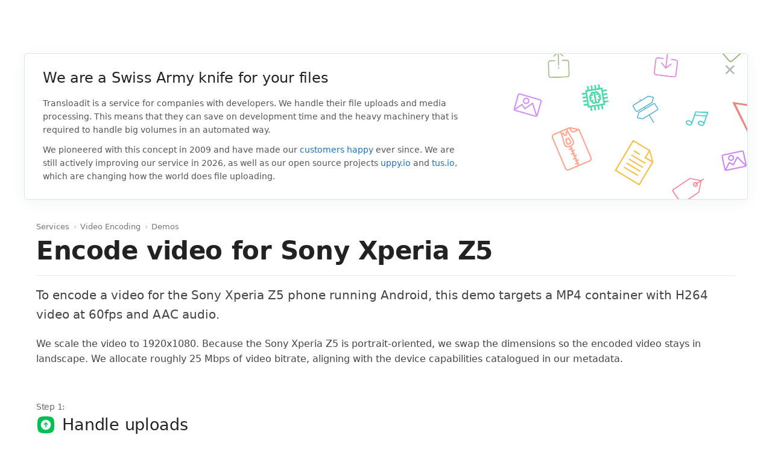

--- FILE ---
content_type: text/html
request_url: https://transloadit.com/demos/video-encoding/encode-for-sony-xperia-z5/
body_size: 17939
content:


<!doctype html>
<html lang="en">
  <head>
    <meta http-equiv="content-type" content="text/html; charset=utf-8">
    <meta name="viewport" content="width=device-width, initial-scale=1.0">

    <!-- Font Awesome -->
    <link
      rel="stylesheet"
      href="https://cdnjs.cloudflare.com/ajax/libs/font-awesome/6.5.1/css/all.min.css"
      integrity="sha512-DTOQO9RWCH3ppGqcWaEA1BIZOC6xxalwEsw9c2QQeAIftl+Vegovlnee1c9QX4TctnWMn13TZye+giMm8e2LwA=="
      crossorigin="anonymous"
      referrerpolicy="no-referrer"
    >

    <!-- ORIGINAL_PAGE_PATH:./collections/_demos/video-encoding/encode-for-sony-xperia-z5.html --><title>Service to automatically encode video for Sony Xperia Z5</title>
    <link rel="preconnect" href="https://5WUMEZP4XY-dsn.algolia.net" crossorigin>
    <script async src="/host-redirector.js"></script>

    <!--
      Include Intercom in head, so we can add `Intercom('trackEvent', 'created-template');` js to views
    -->
    <script>
      window.intercomSettings = {
        app_id: 'qiqpfgjg',
      }
    </script>
      <meta name="docsearch:override_lvl1" content="Demos">
    
      <meta name="docsearch:unlisted" content="true">
    <link rel="stylesheet" href="/assets/build/global-DXE7ajOf.css"
><link rel="stylesheet" href="/assets/build/app-DQstuCbO.css"
><link rel="stylesheet" href="/assets/build/style-_TdLGOMw.css"
><link rel="stylesheet" href="/assets/build/demos-B5R_3wJw.css"
><link rel="modulepreload" href="/assets/build/global-3qVC1J6x.js"
><link rel="modulepreload" href="/assets/build/index-Bp77OnGW.js"
><link rel="modulepreload" href="/assets/build/sentrySettings-B00s4gnz.js"
><link rel="modulepreload" href="/assets/build/admin-BD2_Aizh.js"
><link rel="modulepreload" href="/assets/build/index-DfukpwKy.js"
><link rel="modulepreload" href="/assets/build/index-CtuIWn_4.js"
><link rel="modulepreload" href="/assets/build/index-XeVV-Qwc.js"
><link rel="modulepreload" href="/assets/build/app-CrGrtp5b.js"
><link rel="modulepreload" href="/assets/build/style-BBuRbzRj.js">


    

    <link rel="apple-touch-icon" href="/apple-touch-icon.png">
    <link
      type="application/atom+xml"
      rel="alternate"
      href="https://transloadit.com/blog.atom"
      title="Transloadit"
    >
    <link rel="canonical" href="https://transloadit.com/demos/video-encoding/encode-for-sony-xperia-z5/" itemprop="url">

    <link rel="dns-preconnect" href="https://widget.intercom.io">

    <!-- extra_prefetches -->
    

    <meta name="description" content="Use Transloadit&#39;s advanced file uploading and processing service to automatically encode video for optimal display on Sony Xperia Z5">
    <meta name="twitter:card" content="summary_large_image">
    <meta name="twitter:description" content="Use Transloadit&#39;s advanced file uploading and processing service to automatically encode video for optimal display on Sony Xperia Z5">
    <meta name="twitter:site" content="@transloadit">
    <meta name="twitter:creator" content="@kvz">
    <meta name="twitter:title" content="Service to automatically encode video for Sony Xperia Z5">
    <meta name="twitter:image" content="https://transloadit.com/assets/images/ogimage.png">
    <meta name="twitter:url" content="https://transloadit.com/demos/video-encoding/encode-for-sony-xperia-z5/">

    <meta property="og:description" content="Use Transloadit&#39;s advanced file uploading and processing service to automatically encode video for optimal display on Sony Xperia Z5">
    <meta property="og:url" content="https://transloadit.com/demos/video-encoding/encode-for-sony-xperia-z5/">

    <meta property="og:image" content="https://transloadit.com/assets/images/ogimage.png">

    <meta property="og:site_name" content="Transloadit">
    <meta property="og:title" content="Service to automatically encode video for Sony Xperia Z5">
    <meta property="og:type" content="website">
    <script type="application/ld+json">
      {
        "@context": "https://schema.org",
        "@type": "Organization",
        "name": "Transloadit",
        "logo": "https://transloadit.com/assets/images/square-ogimage.png",
        "url": "https://transloadit.com",
        "foundingDate": "2009",
        "founder": [
          {
            "@type": "Person",
            "name": "Kevin van Zonneveld"
          },
          {
            "@type": "Person",
            "name": "Tim Koschützki"
          }
        ],
        "sameAs": [
          "https://www.facebook.com/transloadit",
          "https://twitter.com/transloadit",
          "https://www.linkedin.com/company/transloadit"
        ]
      }
    </script>

    <meta name="google-site-verification" content="17xVxwXf3ZG6jezhqJhH7O4kDA3-8qfqG8FkzhDsVWw">

    <!-- Set by default.ctp, ignored by Eleventy: -->
    
  </head>

  <body
    class="layout-demo  c-Demos no-sidebar new-typography"
    data-target=".sidebar"
  >
    <div class="wrapper">
      <!--
        This include only works because the CRM has "renderedsnippet" handling for this. Don't assume other includes
      -->
      <!-- will work without the same approach -->

      
        <div id="next-navbar-root" class="tw-root tw-preflight"></div>
<div class="next-navbar-spacer" aria-hidden="true"></div>
<div id="next-subnavbar-root" class="tw-root tw-preflight"></div>
<script type="application/json" id="next-navbar-services-data">
  {"input":[{"tagline":"We can handle uploads of your users directly.","icon":"handling-uploads","color":"emerald","slug":"handling-uploads","docs_url":"/docs/robots/handling-uploads/","order":10,"category":"input","highlighted_demo":"/demos/handling-uploads/multiple-encoding-steps-for-the-same-file/","title":"Handling Uploads"},{"tagline":"We are happy to import from whatever storage solution suits you best.","icon":"file-importing","color":"orchid","slug":"file-importing","docs_url":"/docs/robots/#file-importing","order":20,"category":"input","highlighted_demo":"/demos/file-importing/import-an-entire-folder-from-s3/","title":"File Importing"}],"process":[{"tagline":"We offer a variety of video encoding features like optimizing for different devices, merging, injecting ads, changing audio tracks, or adding company logos.","icon":"video-encoding","color":"coral","slug":"video-encoding","docs_url":"/docs/robots/#video-encoding","hasPresetsMedium":"video","order":30,"category":"process","highlighted_demo":"/demos/video-encoding/optimize-video-for-ipad/","title":"Video Encoding"},{"tagline":"We offer a variety of features to reduce audio size while maintaining quality, as well as add effects like loops or watermarks.","icon":"audio-encoding","color":"turquoise","slug":"audio-encoding","docs_url":"/docs/robots/audio-encoding/","hasPresetsMedium":"audio","order":40,"category":"process","highlighted_demo":"/demos/audio-encoding/concatenate-two-audio-files/","title":"Audio Encoding"},{"tagline":"We can resize, crop, and (auto-)rotate images, or apply watermarks and other effects, and much more.","icon":"image-manipulation","color":"violet","slug":"image-manipulation","docs_url":"/docs/robots/image-manipulation/","order":50,"category":"process","highlighted_demo":"/demos/image-manipulation/add-sepia-effect-to-an-image/","title":"Image Manipulation"},{"tagline":"We offer Artificial Intelligence as a service, so you don't have to run your own AI models or install complicated software.","icon":"artificial-intelligence3","color":"mediumSpringGreen","slug":"artificial-intelligence","docs_url":"/docs/robots/artificial-intelligence/","order":60,"category":"process","highlighted_demo":"/demos/artificial-intelligence/detect-faces-in-images/","title":"Artificial Intelligence"},{"tagline":"We can process your documents in an automated way, saving you costly resources.","icon":"document-processing1","color":"yellow","slug":"document-processing","docs_url":"/docs/robots/document-processing/","order":70,"category":"process","highlighted_demo":"/demos/document-processing/convert-all-pages-of-a-document-into-an-animated-gif/","title":"Document Processing"},{"tagline":"We let you reject, or direct files against different encoding Steps.","icon":"file-filtering3","color":"cornflowerBlue","slug":"file-filtering","docs_url":"/docs/robots/file-filtering/","order":80,"category":"process","highlighted_demo":"/demos/file-filtering/reject-viruses-with-an-error/","title":"File Filtering"},{"tagline":"We can evaluate JavaScript to create dynamic instructions.","icon":"code-evaluation","color":"berry","slug":"code-evaluation","docs_url":"/docs/robots/code-evaluation/","order":82,"category":"process","title":"Code Evaluation"},{"tagline":"We can enrich media files with metadata and use them to generate playlists.","icon":"media-cataloging1","color":"pink","slug":"media-cataloging","docs_url":"/docs/robots/media-cataloging/","order":90,"category":"process","highlighted_demo":"/demos/media-cataloging/write-metadata-to-an-image/","title":"Media Cataloging"},{"tagline":"We can both archive and extract entire media libraries.","icon":"file-compressing","color":"orange","slug":"file-compressing","docs_url":"/docs/robots/file-compressing/","order":100,"category":"process","highlighted_demo":"/demos/file-compressing/create-one-zip-file-containing-all-uploaded-files/","title":"File Compressing"}],"output":[{"tagline":"We export to the storage platform of your choice.","icon":"file-exporting1","color":"olivine","slug":"file-exporting","docs_url":"/docs/robots/#file-exporting","order":110,"category":"output","highlighted_demo":"/demos/file-exporting/store-uploaded-files-on-s3/","title":"File Exporting"},{"tagline":"Want to plug our encoding engine right into webpages? Don't want to host your own content? Transloadit's Smart CDN is here to help.","icon":"content-delivery","color":"indigo","slug":"content-delivery","docs_url":"/docs/robots/tlcdn-deliver/","order":120,"category":"output","title":"Content Delivery"}]}
</script>

      

      <!-- !!!It is crucial for CRM replacement that this stays on one line!!! -->
      <!--
        !!!Neglecting to be careful around this line will make content appear twice in the CRM!!!
      -->
      <section class="main">

<section class="IntroBar">
  <div class="IntroBar-content">
    <h2 class="IntroBar-title">We are a Swiss Army knife for your files</h2>
    <p>
      Transloadit is a service for companies with developers. We handle their file uploads and media
      processing. This means that they can save on development time and the heavy machinery that is
      required to handle big volumes in an automated way.
    </p>

    <p>
      We pioneered with this concept in 2009 and have made our
      <a href="/love/">customers happy</a> ever since. We are still actively improving our service
      in 2026, as well as our open source projects
      <a href="https://uppy.io" rel="noreferrer noopener" target="_blank">uppy.io</a> and
      <a href="https://tus.io" target="_blank">tus.io</a>, which are changing how the world does
      file uploading.
    </p>
  </div>
  <a class="IntroBar-close" href="#">×</a>
</section>

<section class="Section TitleSection TitleSection--wide">
  <div class="Section-inner">
    <!--
      What follows are Google-optimized 'Breadcrumbs' as instructed by the SEO team: https://developers.google.com/search/docs/data-types/breadcrumbs
    -->
    <ol class="Breadcrumbs" itemscope itemtype="https://schema.org/BreadcrumbList">
      <li itemprop="itemListElement" itemscope itemtype="https://schema.org/ListItem">
        <a
          itemprop="item"
          href="/services/"
          ><span itemprop="name">Services</span></a
        >
        <meta itemprop="position" content="1">
      </li>
      <li class="Breadcrumbs-arrow" aria-hidden="true">›</li>
      <li itemprop="itemListElement" itemscope itemtype="https://schema.org/ListItem">
        <a
          itemprop="item"
          href="/services/video-encoding/"
          ><span itemprop="name">Video Encoding</span></a
        >
        <meta itemprop="position" content="2">
      </li>
      <li class="Breadcrumbs-arrow" aria-hidden="true">›</li>
      <li itemprop="itemListElement" itemscope itemtype="https://schema.org/ListItem">
        <a
          itemprop="item"
          href="/services/video-encoding/#demos"
          ><span itemprop="name">Demos</span></a
        >
        <meta itemprop="position" content="3">
      </li>
    </ol>

    <h1 class="TitleSection-title TitleSection-title--bordered">
      Encode video for Sony Xperia Z5
    </h1>

    <div class="TitleSection-description"><p>
  To encode a video for the Sony Xperia Z5 phone running Android, this demo targets a MP4 container
  with H264 video at 60fps and AAC audio.
</p>

<p>
  We scale the video to 1920x1080. Because the Sony Xperia Z5 is portrait-oriented, we swap the
  dimensions so the encoded video stays in landscape. We allocate roughly 25 Mbps of video bitrate,
  aligning with the device capabilities catalogued in our metadata.
</p>
</div>
  </div>
</section>

<section class="Section Section--demoSteps">
  <div class="Section-inner">
    <div class="referer-alert alert alert-block alert-warning alert-small">
      ⚠️ It seems your browser does not send the referer, which we need to stop people from
      (ab)using our demos in other websites.

      If you want to use the demos, please allow your browser to send its referer to us. Adding us
      to the allowlist of blockers usually helps.
    </div>

    

    
      
      

      <div class="row DemoStep">
        <div class="col-md-8">
          <h2 class="DemoStep-title" id="step-1">
            <span class="DemoStep-stepNumber">Step 1: </span>
            <img
              class="Service-icon"
              src="/assets/images/services/handling-uploads.svg"
              alt=""
            >
            Handle uploads
          </h2>
          <div class="DemoStep-tagline">
              <p>
                We can handle uploads of your users directly.
                <a href="/services/handling-uploads/">Learn more ›</a>
              </p>
          </div>
        </div>
        <div class="col-md-8">
          <div class="DemoStep-result">
              <div class="FilePreviewContainer">
                <div class="playback-alert alert alert-block alert-warning alert-small">
                  ⚠️ It seems your browser does not support the codec used in this video of the
                  page.

                  For demo simplicity we'll link you to the original file, but you may also want to
                  <a
                    class="alert-link"
                    href="/demos/video-encoding/compatibility-in-2018/"
                    >learn how to make videos compatible for all browsers</a
                  >.
                </div>
                


<div class="FilePreview">
  
      <video
        controls
        playsinline
        class="FilePreview-item FilePreview-item--video plyr-player"
        
          poster="https://tl-preview.tlcdn.com/demo-preview/3e/a97c8545524a258d21c49a5c890fc1/surf.mp4?w=1280&h=720&f=jpeg&cb=11"
        
        preload="metadata"
        data-plyr='{ title: "surf.mp4", duration: 21 }'
      >
        <source
          src="https://demos.transloadit.com/3e/a97c8545524a258d21c49a5c890fc1/surf.mp4"
          type="video/mp4"
        >
        Your browser doesn't support HTML5 video tag.
      </video>
    

  
    <!-- Add (index, ) filename & link -->
    <a
      class="FilePreview-filename"
      rel="noreferrer noopener"
      target="_blank"
      href="https://demos.transloadit.com/3e/a97c8545524a258d21c49a5c890fc1/surf.mp4"
    >
      <!-- <span class="resultcounter">1.</span> -->
      surf.mp4</a>

    <div class="FilePreview-details">
          MPEG-4 video –
          32 MB<br>
          22s · 1280&thinsp;×&thinsp;720
    </div>
</div>

              </div>
              
          </div>
          <!-- /DemoStep-result -->
        </div>
        <!-- /col-md-8 -->
        <div class="col-md-4 DemoStep-sidebar">
          <!-- prettier-ignore --><div class="code-wrapper">
              <pre><code class="language-json">&quot;:original&quot;: {
  &quot;robot&quot;: &quot;/upload/handle&quot;
}
</code></pre>
<button class="code-wrapper__copy js-copy-code-btn" type="button" aria-label="Copy code">
            <svg class="code-wrapper__copy-icon js-copy-code-icon" width="16" height="16" viewBox="0 0 16 16" xmlns="http://www.w3.org/2000/svg"><path d="M8.577 5c.685 0 1.031.067 1.391.26.332.177.595.44.773.772.192.36.259.706.259 1.39v6.155c0 .685-.067 1.031-.26 1.391-.177.332-.44.595-.772.773-.36.192-.706.259-1.39.259H3.422c-.685 0-1.031-.067-1.391-.26a1.863 1.863 0 01-.773-.772c-.192-.36-.259-.706-.259-1.39V7.422c0-.685.067-1.031.26-1.391.177-.332.44-.595.772-.773.36-.192.706-.259 1.39-.259zm0 1H3.423c-.534 0-.724.037-.92.141a.863.863 0 00-.362.362C2.037 6.7 2 6.89 2 7.423v6.154c0 .534.037.724.141.92a.863.863 0 00.362.362c.152.081.301.121.611.135l.309.006h5.154c.534 0 .724-.037.92-.141a.863.863 0 00.362-.362c.081-.152.121-.301.135-.611l.006-.309V7.423c0-.534-.037-.724-.141-.92a.863.863 0 00-.362-.362C9.3 6.037 9.11 6 8.577 6zm4-5c.685 0 1.031.067 1.391.26.332.177.595.44.773.772.192.36.259.706.259 1.39v6.155c0 .685-.067 1.031-.26 1.391-.177.332-.44.595-.772.773-.32.17-.629.243-1.175.256L12 12v-1h.577c.534 0 .724-.037.92-.141a.863.863 0 00.362-.362c.104-.196.141-.386.141-.92V3.423l-.006-.309c-.014-.31-.054-.459-.135-.61a.863.863 0 00-.362-.363c-.174-.093-.343-.132-.754-.14L7.423 2c-.534 0-.724.037-.92.141a.863.863 0 00-.362.362c-.093.174-.132.343-.14.754L6 4H5v-.577c0-.685.067-1.031.26-1.391.177-.332.44-.595.772-.773.36-.192.706-.259 1.39-.259h5.155z" fill="#838588" fill-rule="nonzero"/></svg>
            <svg class="code-wrapper__copied-icon js-code-copied-icon" hidden width="16" height="16" viewBox="0 0 16 16" xmlns="http://www.w3.org/2000/svg"><path d="M12.543 4.373a.875.875 0 011.222 1.254l-6.923 6.75a.875.875 0 01-1.22.002l-3.23-3.122A.875.875 0 013.608 8l2.619 2.531 6.316-6.157z" fill="#0EA631" fill-rule="nonzero"/></svg>
          </button>
            </div>

          <div class="DemoStep-robot">
            <div class="DemoStep-robotDetails">
              
              <a href="/docs/robots/upload-handle/">🤖/upload/handle</a>
              <div class="DemoStep-robotTagline">
                This bot receives uploads that your users throw at you from browser or apps, or that you throw at us programmatically
              </div>
            </div>
          </div>
        </div>
      </div>

      
      
      

      <div class="row DemoStep">
        <div class="col-md-8">
          <h2 class="DemoStep-title" id="step-2">
            <span class="DemoStep-stepNumber">Step 2: </span>
            <img
              class="Service-icon"
              src="/assets/images/services/video-encoding.svg"
              alt=""
            >
            Resize videos to 1920×1080 using the fillcrop strategy
          </h2>
          <div class="DemoStep-tagline">
              <p>
                We offer a variety of video encoding features like optimizing for different devices, merging, injecting ads, changing audio tracks, or adding company logos.
                <a href="/services/video-encoding/">Learn more ›</a>
              </p>
          </div>
        </div>
        <div class="col-md-8">
          <div class="DemoStep-result">
              <div class="FilePreviewContainer">
                <div class="playback-alert alert alert-block alert-warning alert-small">
                  ⚠️ It seems your browser does not support the codec used in this video of the
                  page.

                  For demo simplicity we'll link you to the original file, but you may also want to
                  <a
                    class="alert-link"
                    href="/demos/video-encoding/compatibility-in-2018/"
                    >learn how to make videos compatible for all browsers</a
                  >.
                </div>
                


<div class="FilePreview">
  
      <video
        controls
        playsinline
        class="FilePreview-item FilePreview-item--video plyr-player"
        
          poster="https://tl-preview.tlcdn.com/demo-preview/30/0a2a6ae4dc4fcf96dbd5f33a2e76d5/surf.mp4?w=1920&h=1080&f=jpeg&cb=11"
        
        preload="metadata"
        data-plyr='{ title: "surf-0.mp4", duration: 21 }'
      >
        <source
          src="https://demos.transloadit.com/30/0a2a6ae4dc4fcf96dbd5f33a2e76d5/surf.mp4"
          type="video/mp4"
        >
        Your browser doesn't support HTML5 video tag.
      </video>
    

  
    <!-- Add (index, ) filename & link -->
    <a
      class="FilePreview-filename"
      rel="noreferrer noopener"
      target="_blank"
      href="https://demos.transloadit.com/30/0a2a6ae4dc4fcf96dbd5f33a2e76d5/surf.mp4"
    >
      <!-- <span class="resultcounter">1.</span> -->
      surf-0.mp4</a>

    <div class="FilePreview-details">
          MPEG-4 video –
          66 MB<br>
          22s · 1920&thinsp;×&thinsp;1080
    </div>
</div>

              </div>
              
          </div>
          <!-- /DemoStep-result -->
        </div>
        <!-- /col-md-8 -->
        <div class="col-md-4 DemoStep-sidebar">
          <!-- prettier-ignore --><div class="code-wrapper">
              <pre><code class="language-json">&quot;encoded&quot;: {
  &quot;use&quot;: &quot;:original&quot;,
  &quot;robot&quot;: &quot;/video/encode&quot;,
  &quot;result&quot;: true,
  &quot;ffmpeg_stack&quot;: &quot;v7.0.0&quot;,
  &quot;resize_strategy&quot;: &quot;fillcrop&quot;,
  &quot;width&quot;: 1920,
  &quot;height&quot;: 1080,
  &quot;ffmpeg&quot;: {
    &quot;c:v&quot;: &quot;libx264&quot;,
    &quot;b:v&quot;: &quot;25000k&quot;,
    &quot;maxrate&quot;: &quot;31250k&quot;,
    &quot;bufsize&quot;: &quot;37500k&quot;,
    &quot;movflags&quot;: &quot;faststart&quot;,
    &quot;c:a&quot;: &quot;aac&quot;,
    &quot;b:a&quot;: &quot;320k&quot;,
    &quot;r&quot;: 60,
    &quot;g&quot;: 120,
    &quot;pix_fmt&quot;: &quot;yuv420p&quot;,
    &quot;f&quot;: &quot;mp4&quot;,
    &quot;level&quot;: &quot;4.2&quot;,
    &quot;profile:v&quot;: &quot;high&quot;
  }
}
</code></pre>
<button class="code-wrapper__copy js-copy-code-btn" type="button" aria-label="Copy code">
            <svg class="code-wrapper__copy-icon js-copy-code-icon" width="16" height="16" viewBox="0 0 16 16" xmlns="http://www.w3.org/2000/svg"><path d="M8.577 5c.685 0 1.031.067 1.391.26.332.177.595.44.773.772.192.36.259.706.259 1.39v6.155c0 .685-.067 1.031-.26 1.391-.177.332-.44.595-.772.773-.36.192-.706.259-1.39.259H3.422c-.685 0-1.031-.067-1.391-.26a1.863 1.863 0 01-.773-.772c-.192-.36-.259-.706-.259-1.39V7.422c0-.685.067-1.031.26-1.391.177-.332.44-.595.772-.773.36-.192.706-.259 1.39-.259zm0 1H3.423c-.534 0-.724.037-.92.141a.863.863 0 00-.362.362C2.037 6.7 2 6.89 2 7.423v6.154c0 .534.037.724.141.92a.863.863 0 00.362.362c.152.081.301.121.611.135l.309.006h5.154c.534 0 .724-.037.92-.141a.863.863 0 00.362-.362c.081-.152.121-.301.135-.611l.006-.309V7.423c0-.534-.037-.724-.141-.92a.863.863 0 00-.362-.362C9.3 6.037 9.11 6 8.577 6zm4-5c.685 0 1.031.067 1.391.26.332.177.595.44.773.772.192.36.259.706.259 1.39v6.155c0 .685-.067 1.031-.26 1.391-.177.332-.44.595-.772.773-.32.17-.629.243-1.175.256L12 12v-1h.577c.534 0 .724-.037.92-.141a.863.863 0 00.362-.362c.104-.196.141-.386.141-.92V3.423l-.006-.309c-.014-.31-.054-.459-.135-.61a.863.863 0 00-.362-.363c-.174-.093-.343-.132-.754-.14L7.423 2c-.534 0-.724.037-.92.141a.863.863 0 00-.362.362c-.093.174-.132.343-.14.754L6 4H5v-.577c0-.685.067-1.031.26-1.391.177-.332.44-.595.772-.773.36-.192.706-.259 1.39-.259h5.155z" fill="#838588" fill-rule="nonzero"/></svg>
            <svg class="code-wrapper__copied-icon js-code-copied-icon" hidden width="16" height="16" viewBox="0 0 16 16" xmlns="http://www.w3.org/2000/svg"><path d="M12.543 4.373a.875.875 0 011.222 1.254l-6.923 6.75a.875.875 0 01-1.22.002l-3.23-3.122A.875.875 0 013.608 8l2.619 2.531 6.316-6.157z" fill="#0EA631" fill-rule="nonzero"/></svg>
          </button>
            </div>

          <div class="DemoStep-robot">
            <div class="DemoStep-robotDetails">
              
              <a href="/docs/robots/video-encode/">🤖/video/encode</a>
              <div class="DemoStep-robotTagline">
                This bot encodes, resizes, applies watermarks to videos and animated GIFs
              </div>
            </div>
          </div>
        </div>
      </div>

      
      
      

      <div class="row DemoStep">
        <div class="col-md-8">
          <h2 class="DemoStep-title" id="step-3">
            <span class="DemoStep-stepNumber">Step 3: </span>
            <img
              class="Service-icon"
              src="/assets/images/services/file-exporting.svg"
              alt=""
            >
            Export files to Amazon S3
          </h2>
          <div class="DemoStep-tagline">
              <p>
                We export to the storage platform of your choice.
                <a href="/services/file-exporting/">Learn more ›</a>
              </p>
          </div>
        </div>
        <div class="col-md-8">
          <div class="DemoStep-result">
              <div class="DemoStep-output">
                <!-- In export, show URLs for all steps -->
                
                  
                  <div class="DemoStep-outputTitle">:original</div>
                  <ul class="DemoStep-outputList">
                      <li class="DemoStep-outputItem">
                        
                          <a href="https://demos.transloadit.com/3e/a97c8545524a258d21c49a5c890fc1/surf.mp4" rel="noreferrer noopener" target="_blank">demos.transloadit.com/3e/a97c8545524a258d21c49a5c890fc1/surf.mp4</a>
                      </li>
                  </ul>
                  
                  <div class="DemoStep-outputTitle">encoded</div>
                  <ul class="DemoStep-outputList">
                      <li class="DemoStep-outputItem">
                        
                          <a href="https://demos.transloadit.com/30/0a2a6ae4dc4fcf96dbd5f33a2e76d5/surf.mp4" rel="noreferrer noopener" target="_blank">demos.transloadit.com/30/0a2a6ae4dc4fcf96dbd5f33a2e76d5/surf.mp4</a>
                      </li>
                  </ul>
                  
              </div>
          </div>
          <!-- /DemoStep-result -->
            <p>
              Once all files have been exported, we can ping a URL of your choice with the
              <a
                rel="noreferrer noopener"
                target="_blank"
                href="/assets/demos/outputs/video-encoding-encode-for-sony-xperia-z5--assembly.json"
                >Assembly status JSON</a
              >.
            </p>
        </div>
        <!-- /col-md-8 -->
        <div class="col-md-4 DemoStep-sidebar">
          <!-- prettier-ignore --><div class="code-wrapper">
              <pre><code class="language-json">&quot;exported&quot;: {
  &quot;use&quot;: [
    &quot;encoded&quot;,
    &quot;:original&quot;
  ],
  &quot;robot&quot;: &quot;/s3/store&quot;,
  &quot;credentials&quot;: &quot;demo_s3_credentials&quot;,
  &quot;url_prefix&quot;: &quot;https://demos.transloadit.com/&quot;
}
</code></pre>
<button class="code-wrapper__copy js-copy-code-btn" type="button" aria-label="Copy code">
            <svg class="code-wrapper__copy-icon js-copy-code-icon" width="16" height="16" viewBox="0 0 16 16" xmlns="http://www.w3.org/2000/svg"><path d="M8.577 5c.685 0 1.031.067 1.391.26.332.177.595.44.773.772.192.36.259.706.259 1.39v6.155c0 .685-.067 1.031-.26 1.391-.177.332-.44.595-.772.773-.36.192-.706.259-1.39.259H3.422c-.685 0-1.031-.067-1.391-.26a1.863 1.863 0 01-.773-.772c-.192-.36-.259-.706-.259-1.39V7.422c0-.685.067-1.031.26-1.391.177-.332.44-.595.772-.773.36-.192.706-.259 1.39-.259zm0 1H3.423c-.534 0-.724.037-.92.141a.863.863 0 00-.362.362C2.037 6.7 2 6.89 2 7.423v6.154c0 .534.037.724.141.92a.863.863 0 00.362.362c.152.081.301.121.611.135l.309.006h5.154c.534 0 .724-.037.92-.141a.863.863 0 00.362-.362c.081-.152.121-.301.135-.611l.006-.309V7.423c0-.534-.037-.724-.141-.92a.863.863 0 00-.362-.362C9.3 6.037 9.11 6 8.577 6zm4-5c.685 0 1.031.067 1.391.26.332.177.595.44.773.772.192.36.259.706.259 1.39v6.155c0 .685-.067 1.031-.26 1.391-.177.332-.44.595-.772.773-.32.17-.629.243-1.175.256L12 12v-1h.577c.534 0 .724-.037.92-.141a.863.863 0 00.362-.362c.104-.196.141-.386.141-.92V3.423l-.006-.309c-.014-.31-.054-.459-.135-.61a.863.863 0 00-.362-.363c-.174-.093-.343-.132-.754-.14L7.423 2c-.534 0-.724.037-.92.141a.863.863 0 00-.362.362c-.093.174-.132.343-.14.754L6 4H5v-.577c0-.685.067-1.031.26-1.391.177-.332.44-.595.772-.773.36-.192.706-.259 1.39-.259h5.155z" fill="#838588" fill-rule="nonzero"/></svg>
            <svg class="code-wrapper__copied-icon js-code-copied-icon" hidden width="16" height="16" viewBox="0 0 16 16" xmlns="http://www.w3.org/2000/svg"><path d="M12.543 4.373a.875.875 0 011.222 1.254l-6.923 6.75a.875.875 0 01-1.22.002l-3.23-3.122A.875.875 0 013.608 8l2.619 2.531 6.316-6.157z" fill="#0EA631" fill-rule="nonzero"/></svg>
          </button>
            </div>

          <div class="DemoStep-robot">
            <div class="DemoStep-robotDetails">
              
              <a href="/docs/robots/s3-store/">🤖/s3/store</a>
              <div class="DemoStep-robotTagline">
                This bot exports encoding results to Amazon S3
              </div>
                <div class="DemoStep-robotNotice">
                  Since this is a store <dfn>Robot</dfn>, be sure to use
                  <dfn>Template Credentials</dfn> so that any sensitive data is encrypted and stored
                  in our database, making sure that they’re never exposed to any end-user.
                </div>
            </div>
          </div>
        </div>
      </div>

      
  </div>
</section>

<!-- Interactive Demo with Uppy -->

  <section class="Section Section--highlighted Section--compact UppySection">
    <div class="Section-inner">
      <h2 class="Section-title">Live Demo. See for yourself</h2>

      <div class="row">
        <div class="col-md-12 js-uppy-wrapper">
          <div class="UppySection-frameWrapper">
            
            <div
              id="uppy-dashboard"
              class="upload-required"
            ></div>
          </div>
          <!-- /UppySection-frameWrapper -->
          <!-- [html-validate-disable-block prefer-native-element, no-inline-style] -->
          <div class="progress" id="encoding-progress" style="display: none;">
            <div
              class="progress-bar demo-progress-bar progress-bar-striped progress-bar-info"
              role="progressbar"
              aria-valuenow="45"
              aria-valuemin="0"
              aria-valuemax="100"
              style="width: 0%"
            >
              <span>0% Complete</span>
            </div>
            <div class="starting-text">Starting upload ...</div>
          </div>
            <div class="PoweredBy">
              This live demo is powered by
              <a class="PoweredBy-product PoweredBy-product--Uppy" href="https://uppy.io">Uppy</a>,
              our open source file uploader that you can also use without Transloadit, and<a
                class="PoweredBy-product PoweredBy-product--tus"
                href="https://tus.io"
                >tus</a
              >, our open protocol for resumable file uploads that is making uploading more reliable
              across the world.
            </div>
        </div>

        <div class="col-md-4 js-encoding-results" style="display: none;"></div>
      </div>
    </div>
  </section>


<!-- Code used -->

<section class="Section">
  <div class="Section-inner">
    <h2 class="Section-title Section-title--smaller">Build this in your own language</h2>
    
  
    
      <ul class="IconTabs" role="tablist"><li
            class="IconTabs-item"
            role="presentation"
          >
            <a
              class="IconTabs-link IconTabs-integration IconTabs-link--java"
              data-integration-minislug="java"
              href="#integration-java-demo-1"
              role="tab"
              data-toggle="tab"
              aria-label="Java"
            >
              <svg aria-hidden="true" class="ticon IconTabs-icon IconTabs-icon--java">
                <use xlink:href="/assets/build/icon-sprite.svg?v3#icon-integration-tabs-java"></use>
              </svg>
            </a>
          </li><li
            class="IconTabs-item"
            role="presentation"
          >
            <a
              class="IconTabs-link IconTabs-integration IconTabs-link--go"
              data-integration-minislug="go"
              href="#integration-go-demo-1"
              role="tab"
              data-toggle="tab"
              aria-label="Go"
            >
              <svg aria-hidden="true" class="ticon IconTabs-icon IconTabs-icon--go">
                <use xlink:href="/assets/build/icon-sprite.svg?v3#icon-integration-tabs-go"></use>
              </svg>
            </a>
          </li><li
            class="IconTabs-item"
            role="presentation"
          >
            <a
              class="IconTabs-link IconTabs-integration IconTabs-link--python"
              data-integration-minislug="python"
              href="#integration-python-demo-1"
              role="tab"
              data-toggle="tab"
              aria-label="Python"
            >
              <svg aria-hidden="true" class="ticon IconTabs-icon IconTabs-icon--python">
                <use xlink:href="/assets/build/icon-sprite.svg?v3#icon-integration-tabs-python"></use>
              </svg>
            </a>
          </li><li
            class="IconTabs-item"
            role="presentation"
          >
            <a
              class="IconTabs-link IconTabs-integration IconTabs-link--ruby"
              data-integration-minislug="ruby"
              href="#integration-ruby-demo-1"
              role="tab"
              data-toggle="tab"
              aria-label="Ruby"
            >
              <svg aria-hidden="true" class="ticon IconTabs-icon IconTabs-icon--ruby">
                <use xlink:href="/assets/build/icon-sprite.svg?v3#icon-integration-tabs-ruby"></use>
              </svg>
            </a>
          </li><li
            class="IconTabs-item"
            role="presentation"
          >
            <a
              class="IconTabs-link IconTabs-integration IconTabs-link--php"
              data-integration-minislug="php"
              href="#integration-php-demo-1"
              role="tab"
              data-toggle="tab"
              aria-label="PHP"
            >
              <svg aria-hidden="true" class="ticon IconTabs-icon IconTabs-icon--php">
                <use xlink:href="/assets/build/icon-sprite.svg?v3#icon-integration-tabs-php"></use>
              </svg>
            </a>
          </li><li
            class="IconTabs-item"
            role="presentation"
          >
            <a
              class="IconTabs-link IconTabs-integration IconTabs-link--transloadify"
              data-integration-minislug="transloadify"
              href="#integration-transloadify-demo-1"
              role="tab"
              data-toggle="tab"
              aria-label="CLI"
            >
              <svg aria-hidden="true" class="ticon IconTabs-icon IconTabs-icon--transloadify">
                <use xlink:href="/assets/build/icon-sprite.svg?v3#icon-integration-tabs-transloadify"></use>
              </svg>
            </a>
          </li><li
            class="IconTabs-item"
            role="presentation"
          >
            <a
              class="IconTabs-link IconTabs-integration IconTabs-link--node"
              data-integration-minislug="node"
              href="#integration-node-demo-1"
              role="tab"
              data-toggle="tab"
              aria-label="Node.js"
            >
              <svg aria-hidden="true" class="ticon IconTabs-icon IconTabs-icon--node">
                <use xlink:href="/assets/build/icon-sprite.svg?v3#icon-integration-tabs-node"></use>
              </svg>
            </a>
          </li><li
            class="IconTabs-item active"
            role="presentation"
          >
            <a
              class="IconTabs-link IconTabs-integration IconTabs-link--html5"
              data-integration-minislug="html5"
              href="#integration-html5-demo-1"
              role="tab"
              data-toggle="tab"
              aria-label="Browsers"
            >
              <svg aria-hidden="true" class="ticon IconTabs-icon IconTabs-icon--html5">
                <use xlink:href="/assets/build/icon-sprite.svg?v3#icon-integration-tabs-html5"></use>
              </svg>
            </a>
          </li><li
            class="IconTabs-item"
            role="presentation"
          >
            <a
              class="IconTabs-link IconTabs-integration IconTabs-link--transloaditkit"
              data-integration-minislug="transloaditkit"
              href="#integration-transloaditkit-demo-1"
              role="tab"
              data-toggle="tab"
              aria-label="iOS & macOS"
            >
              <svg aria-hidden="true" class="ticon IconTabs-icon IconTabs-icon--transloaditkit">
                <use xlink:href="/assets/build/icon-sprite.svg?v3#icon-integration-tabs-transloaditkit"></use>
              </svg>
            </a>
          </li><li
            class="IconTabs-item"
            role="presentation"
          >
            <a
              class="IconTabs-link IconTabs-integration IconTabs-link--curl"
              data-integration-minislug="curl"
              href="#integration-curl-demo-1"
              role="tab"
              data-toggle="tab"
              aria-label="cURL"
            >
              <svg aria-hidden="true" class="ticon IconTabs-icon IconTabs-icon--curl">
                <use xlink:href="/assets/build/icon-sprite.svg?v3#icon-integration-tabs-curl"></use>
              </svg>
            </a>
          </li><li
            class="IconTabs-item"
            role="presentation"
          >
            <a
              class="IconTabs-link IconTabs-integration IconTabs-link--rawtemplate"
              data-integration-minislug="rawtemplate"
              href="#integration-rawtemplate-demo-1"
              role="tab"
              data-toggle="tab"
              aria-label="RestAPI"
            >
              <svg aria-hidden="true" class="ticon IconTabs-icon IconTabs-icon--rawtemplate">
                <use xlink:href="/assets/build/icon-sprite.svg?v3#icon-integration-tabs-rawtemplate"></use>
              </svg>
            </a>
          </li></ul>
      <div class="tab-content"><div
            class="tab-pane "
            data-integration-minislug="java"
            id="integration-java-demo-1"
          ><div class="code-wrapper">
              <pre><code class="language-java">//&nbsp;implementation&nbsp;&apos;com.transloadit.sdk:transloadit:1.0.0&apos;

import&nbsp;com.transloadit.sdk.Assembly;
import&nbsp;com.transloadit.sdk.Transloadit;
import&nbsp;com.transloadit.sdk.exceptions.LocalOperationException;
import&nbsp;com.transloadit.sdk.exceptions.RequestException;
import&nbsp;com.transloadit.sdk.response.AssemblyResponse;
import&nbsp;java.io.File;
import&nbsp;java.util.HashMap;
import&nbsp;java.util.Map;

public&nbsp;class&nbsp;Main&nbsp;{
&nbsp;&nbsp;public&nbsp;static&nbsp;void&nbsp;main(String[]&nbsp;args)&nbsp;{
&nbsp;&nbsp;&nbsp;&nbsp;//&nbsp;Initialize&nbsp;the&nbsp;Transloadit&nbsp;client
&nbsp;&nbsp;&nbsp;&nbsp;Transloadit&nbsp;transloadit&nbsp;=&nbsp;new&nbsp;Transloadit(&quot;YOUR_TRANSLOADIT_KEY&quot;,&nbsp;&quot;YOUR_TRANSLOADIT_SECRET&quot;);
&nbsp;&nbsp;&nbsp;&nbsp;
&nbsp;&nbsp;&nbsp;&nbsp;Assembly&nbsp;assembly&nbsp;=&nbsp;transloadit.newAssembly();
&nbsp;&nbsp;&nbsp;&nbsp;
&nbsp;&nbsp;&nbsp;&nbsp;//&nbsp;Set&nbsp;Encoding&nbsp;Instructions
&nbsp;&nbsp;&nbsp;&nbsp;Map&lt;String,&nbsp;Object&gt;&nbsp;_originalStepOptions&nbsp;=&nbsp;new&nbsp;HashMap();
&nbsp;&nbsp;&nbsp;&nbsp;assembly.addStep(&quot;:original&quot;,&nbsp;&quot;/upload/handle&quot;,&nbsp;_originalStepOptions);
&nbsp;&nbsp;&nbsp;&nbsp;
&nbsp;&nbsp;&nbsp;&nbsp;Map&lt;String,&nbsp;Object&gt;&nbsp;encodedStepOptions&nbsp;=&nbsp;new&nbsp;HashMap();
&nbsp;&nbsp;&nbsp;&nbsp;encodedStepOptions.put(&quot;use&quot;,&nbsp;&quot;:original&quot;);
&nbsp;&nbsp;&nbsp;&nbsp;encodedStepOptions.put(&quot;result&quot;,&nbsp;true);
&nbsp;&nbsp;&nbsp;&nbsp;encodedStepOptions.put(&quot;ffmpeg_stack&quot;,&nbsp;&quot;v7.0.0&quot;);
&nbsp;&nbsp;&nbsp;&nbsp;encodedStepOptions.put(&quot;resize_strategy&quot;,&nbsp;&quot;fillcrop&quot;);
&nbsp;&nbsp;&nbsp;&nbsp;encodedStepOptions.put(&quot;width&quot;,&nbsp;1920);
&nbsp;&nbsp;&nbsp;&nbsp;encodedStepOptions.put(&quot;height&quot;,&nbsp;1080);
&nbsp;&nbsp;&nbsp;&nbsp;encodedStepOptions.put(&quot;ffmpeg&quot;,&nbsp;{
&nbsp;&nbsp;&nbsp;&nbsp;&nbsp;&nbsp;&nbsp;&nbsp;&quot;c:v&quot;:&nbsp;&quot;libx264&quot;,
&nbsp;&nbsp;&nbsp;&nbsp;&nbsp;&nbsp;&nbsp;&nbsp;&quot;b:v&quot;:&nbsp;&quot;25000k&quot;,
&nbsp;&nbsp;&nbsp;&nbsp;&nbsp;&nbsp;&nbsp;&nbsp;&quot;maxrate&quot;:&nbsp;&quot;31250k&quot;,
&nbsp;&nbsp;&nbsp;&nbsp;&nbsp;&nbsp;&nbsp;&nbsp;&quot;bufsize&quot;:&nbsp;&quot;37500k&quot;,
&nbsp;&nbsp;&nbsp;&nbsp;&nbsp;&nbsp;&nbsp;&nbsp;&quot;movflags&quot;:&nbsp;&quot;faststart&quot;,
&nbsp;&nbsp;&nbsp;&nbsp;&nbsp;&nbsp;&nbsp;&nbsp;&quot;c:a&quot;:&nbsp;&quot;aac&quot;,
&nbsp;&nbsp;&nbsp;&nbsp;&nbsp;&nbsp;&nbsp;&nbsp;&quot;b:a&quot;:&nbsp;&quot;320k&quot;,
&nbsp;&nbsp;&nbsp;&nbsp;&nbsp;&nbsp;&nbsp;&nbsp;&quot;r&quot;:&nbsp;60,
&nbsp;&nbsp;&nbsp;&nbsp;&nbsp;&nbsp;&nbsp;&nbsp;&quot;g&quot;:&nbsp;120,
&nbsp;&nbsp;&nbsp;&nbsp;&nbsp;&nbsp;&nbsp;&nbsp;&quot;pix_fmt&quot;:&nbsp;&quot;yuv420p&quot;,
&nbsp;&nbsp;&nbsp;&nbsp;&nbsp;&nbsp;&nbsp;&nbsp;&quot;f&quot;:&nbsp;&quot;mp4&quot;,
&nbsp;&nbsp;&nbsp;&nbsp;&nbsp;&nbsp;&nbsp;&nbsp;&quot;level&quot;:&nbsp;&quot;4.2&quot;,
&nbsp;&nbsp;&nbsp;&nbsp;&nbsp;&nbsp;&nbsp;&nbsp;&quot;profile:v&quot;:&nbsp;&quot;high&quot;,
&nbsp;&nbsp;&nbsp;&nbsp;&nbsp;&nbsp;});
&nbsp;&nbsp;&nbsp;&nbsp;assembly.addStep(&quot;encoded&quot;,&nbsp;&quot;/video/encode&quot;,&nbsp;encodedStepOptions);
&nbsp;&nbsp;&nbsp;&nbsp;
&nbsp;&nbsp;&nbsp;&nbsp;Map&lt;String,&nbsp;Object&gt;&nbsp;exportedStepOptions&nbsp;=&nbsp;new&nbsp;HashMap();
&nbsp;&nbsp;&nbsp;&nbsp;exportedStepOptions.put(&quot;use&quot;,&nbsp;new&nbsp;String[]&nbsp;{&nbsp;&quot;encoded&quot;,&nbsp;&quot;:original&quot;&nbsp;});
&nbsp;&nbsp;&nbsp;&nbsp;exportedStepOptions.put(&quot;credentials&quot;,&nbsp;&quot;demo_s3_credentials&quot;);
&nbsp;&nbsp;&nbsp;&nbsp;exportedStepOptions.put(&quot;url_prefix&quot;,&nbsp;&quot;https://demos.transloadit.com/&quot;);
&nbsp;&nbsp;&nbsp;&nbsp;assembly.addStep(&quot;exported&quot;,&nbsp;&quot;/s3/store&quot;,&nbsp;exportedStepOptions);
&nbsp;&nbsp;&nbsp;&nbsp;
&nbsp;&nbsp;&nbsp;&nbsp;//&nbsp;Add&nbsp;files&nbsp;to&nbsp;upload
&nbsp;&nbsp;&nbsp;&nbsp;assembly.addFile(new&nbsp;File(&quot;surf.mp4&quot;));
&nbsp;&nbsp;&nbsp;&nbsp;
&nbsp;&nbsp;&nbsp;&nbsp;//&nbsp;Start&nbsp;the&nbsp;Assembly
&nbsp;&nbsp;&nbsp;&nbsp;try&nbsp;{
&nbsp;&nbsp;&nbsp;&nbsp;&nbsp;&nbsp;AssemblyResponse&nbsp;response&nbsp;=&nbsp;assembly.save();
&nbsp;&nbsp;&nbsp;&nbsp;
&nbsp;&nbsp;&nbsp;&nbsp;&nbsp;&nbsp;//&nbsp;Wait&nbsp;for&nbsp;Assembly&nbsp;to&nbsp;finish&nbsp;executing
&nbsp;&nbsp;&nbsp;&nbsp;&nbsp;&nbsp;while&nbsp;(!response.isFinished())&nbsp;{
&nbsp;&nbsp;&nbsp;&nbsp;&nbsp;&nbsp;&nbsp;&nbsp;response&nbsp;=&nbsp;transloadit.getAssemblyByUrl(response.getSslUrl());
&nbsp;&nbsp;&nbsp;&nbsp;&nbsp;&nbsp;}
&nbsp;&nbsp;&nbsp;&nbsp;
&nbsp;&nbsp;&nbsp;&nbsp;&nbsp;&nbsp;System.out.println(response.getId());
&nbsp;&nbsp;&nbsp;&nbsp;&nbsp;&nbsp;System.out.println(response.getUrl());
&nbsp;&nbsp;&nbsp;&nbsp;&nbsp;&nbsp;System.out.println(response.json());
&nbsp;&nbsp;&nbsp;&nbsp;}&nbsp;catch&nbsp;(RequestException&nbsp;|&nbsp;LocalOperationException&nbsp;e)&nbsp;{
&nbsp;&nbsp;&nbsp;&nbsp;&nbsp;&nbsp;//&nbsp;Handle&nbsp;exception&nbsp;here
&nbsp;&nbsp;&nbsp;&nbsp;}
&nbsp;&nbsp;}
}
</code></pre>
<button class="code-wrapper__copy js-copy-code-btn" type="button" aria-label="Copy code">
            <svg class="code-wrapper__copy-icon js-copy-code-icon" width="16" height="16" viewBox="0 0 16 16" xmlns="http://www.w3.org/2000/svg"><path d="M8.577 5c.685 0 1.031.067 1.391.26.332.177.595.44.773.772.192.36.259.706.259 1.39v6.155c0 .685-.067 1.031-.26 1.391-.177.332-.44.595-.772.773-.36.192-.706.259-1.39.259H3.422c-.685 0-1.031-.067-1.391-.26a1.863 1.863 0 01-.773-.772c-.192-.36-.259-.706-.259-1.39V7.422c0-.685.067-1.031.26-1.391.177-.332.44-.595.772-.773.36-.192.706-.259 1.39-.259zm0 1H3.423c-.534 0-.724.037-.92.141a.863.863 0 00-.362.362C2.037 6.7 2 6.89 2 7.423v6.154c0 .534.037.724.141.92a.863.863 0 00.362.362c.152.081.301.121.611.135l.309.006h5.154c.534 0 .724-.037.92-.141a.863.863 0 00.362-.362c.081-.152.121-.301.135-.611l.006-.309V7.423c0-.534-.037-.724-.141-.92a.863.863 0 00-.362-.362C9.3 6.037 9.11 6 8.577 6zm4-5c.685 0 1.031.067 1.391.26.332.177.595.44.773.772.192.36.259.706.259 1.39v6.155c0 .685-.067 1.031-.26 1.391-.177.332-.44.595-.772.773-.32.17-.629.243-1.175.256L12 12v-1h.577c.534 0 .724-.037.92-.141a.863.863 0 00.362-.362c.104-.196.141-.386.141-.92V3.423l-.006-.309c-.014-.31-.054-.459-.135-.61a.863.863 0 00-.362-.363c-.174-.093-.343-.132-.754-.14L7.423 2c-.534 0-.724.037-.92.141a.863.863 0 00-.362.362c-.093.174-.132.343-.14.754L6 4H5v-.577c0-.685.067-1.031.26-1.391.177-.332.44-.595.772-.773.36-.192.706-.259 1.39-.259h5.155z" fill="#838588" fill-rule="nonzero"/></svg>
            <svg class="code-wrapper__copied-icon js-code-copied-icon" hidden width="16" height="16" viewBox="0 0 16 16" xmlns="http://www.w3.org/2000/svg"><path d="M12.543 4.373a.875.875 0 011.222 1.254l-6.923 6.75a.875.875 0 01-1.22.002l-3.23-3.122A.875.875 0 013.608 8l2.619 2.531 6.316-6.157z" fill="#0EA631" fill-rule="nonzero"/></svg>
          </button>
            </div><div>
                <a class="DocsLink" href="/docs/sdks/java-sdk/">
                  <span>Read docs: Java SDK</span>
                  <svg
                    xmlns="http://www.w3.org/2000/svg"
                    width="24"
                    height="24"
                    viewBox="0 0 24 24"
                  >
                    <path d="M0 0h24v24H0z" fill="none" />
                    <path
                    d="M19 19H5V5h7V3H5c-1.11 0-2 .9-2 2v14c0 1.1.89 2 2 2h14c1.1 0 2-.9 2-2v-7h-2v7zM14 3v2h3.59l-9.83 9.83 1.41 1.41L19 6.41V10h2V3h-7z"
                    fill="#1972c4" />
                  </svg>
                </a>
              </div></div><div
            class="tab-pane "
            data-integration-minislug="go"
            id="integration-go-demo-1"
          ><div class="code-wrapper">
              <pre><code class="language-go">//&nbsp;go&nbsp;get&nbsp;gopkg.in/transloadit/go-sdk.v1
package&nbsp;main

import&nbsp;(
&nbsp;&nbsp;&quot;context&quot;
&nbsp;&nbsp;&quot;fmt&quot;
&nbsp;&nbsp;&quot;github.com/transloadit/go-sdk&quot;
)

func&nbsp;main()&nbsp;{
&nbsp;&nbsp;//&nbsp;Create&nbsp;client
&nbsp;&nbsp;options&nbsp;:=&nbsp;transloadit.DefaultConfig
&nbsp;&nbsp;options.AuthKey&nbsp;=&nbsp;&quot;YOUR_TRANSLOADIT_KEY&quot;
&nbsp;&nbsp;options.AuthSecret&nbsp;=&nbsp;&quot;YOUR_TRANSLOADIT_SECRET&quot;
&nbsp;&nbsp;client&nbsp;:=&nbsp;transloadit.NewClient(options)
&nbsp;&nbsp;
&nbsp;&nbsp;//&nbsp;Initialize&nbsp;new&nbsp;Assembly
&nbsp;&nbsp;assembly&nbsp;:=&nbsp;transloadit.NewAssembly()
&nbsp;&nbsp;
&nbsp;&nbsp;//&nbsp;Set&nbsp;Encoding&nbsp;Instructions
&nbsp;&nbsp;assembly.AddStep(&quot;:original&quot;,&nbsp;map[string]interface{}{
&nbsp;&nbsp;&nbsp;&nbsp;&quot;robot&quot;:&nbsp;&quot;/upload/handle&quot;,
&nbsp;&nbsp;})
&nbsp;&nbsp;
&nbsp;&nbsp;assembly.AddStep(&quot;encoded&quot;,&nbsp;map[string]interface{}{
&nbsp;&nbsp;&nbsp;&nbsp;&quot;use&quot;:&nbsp;&quot;:original&quot;,
&nbsp;&nbsp;&nbsp;&nbsp;&quot;robot&quot;:&nbsp;&quot;/video/encode&quot;,
&nbsp;&nbsp;&nbsp;&nbsp;&quot;result&quot;:&nbsp;true,
&nbsp;&nbsp;&nbsp;&nbsp;&quot;ffmpeg_stack&quot;:&nbsp;&quot;v7.0.0&quot;,
&nbsp;&nbsp;&nbsp;&nbsp;&quot;resize_strategy&quot;:&nbsp;&quot;fillcrop&quot;,
&nbsp;&nbsp;&nbsp;&nbsp;&quot;width&quot;:&nbsp;1920,
&nbsp;&nbsp;&nbsp;&nbsp;&quot;height&quot;:&nbsp;1080,
&nbsp;&nbsp;&nbsp;&nbsp;&quot;ffmpeg&quot;:&nbsp;map[string]interface{}{
&nbsp;&nbsp;&nbsp;&nbsp;&nbsp;&nbsp;&quot;c:v&quot;:&nbsp;&quot;libx264&quot;,
&nbsp;&nbsp;&nbsp;&nbsp;&nbsp;&nbsp;&quot;b:v&quot;:&nbsp;&quot;25000k&quot;,
&nbsp;&nbsp;&nbsp;&nbsp;&nbsp;&nbsp;&quot;maxrate&quot;:&nbsp;&quot;31250k&quot;,
&nbsp;&nbsp;&nbsp;&nbsp;&nbsp;&nbsp;&quot;bufsize&quot;:&nbsp;&quot;37500k&quot;,
&nbsp;&nbsp;&nbsp;&nbsp;&nbsp;&nbsp;&quot;movflags&quot;:&nbsp;&quot;faststart&quot;,
&nbsp;&nbsp;&nbsp;&nbsp;&nbsp;&nbsp;&quot;c:a&quot;:&nbsp;&quot;aac&quot;,
&nbsp;&nbsp;&nbsp;&nbsp;&nbsp;&nbsp;&quot;b:a&quot;:&nbsp;&quot;320k&quot;,
&nbsp;&nbsp;&nbsp;&nbsp;&nbsp;&nbsp;&quot;r&quot;:&nbsp;60,
&nbsp;&nbsp;&nbsp;&nbsp;&nbsp;&nbsp;&quot;g&quot;:&nbsp;120,
&nbsp;&nbsp;&nbsp;&nbsp;&nbsp;&nbsp;&quot;pix_fmt&quot;:&nbsp;&quot;yuv420p&quot;,
&nbsp;&nbsp;&nbsp;&nbsp;&nbsp;&nbsp;&quot;f&quot;:&nbsp;&quot;mp4&quot;,
&nbsp;&nbsp;&nbsp;&nbsp;&nbsp;&nbsp;&quot;level&quot;:&nbsp;&quot;4.2&quot;,
&nbsp;&nbsp;&nbsp;&nbsp;&nbsp;&nbsp;&quot;profile:v&quot;:&nbsp;&quot;high&quot;,
&nbsp;&nbsp;&nbsp;&nbsp;},
&nbsp;&nbsp;})
&nbsp;&nbsp;
&nbsp;&nbsp;assembly.AddStep(&quot;exported&quot;,&nbsp;map[string]interface{}{
&nbsp;&nbsp;&nbsp;&nbsp;&quot;use&quot;:&nbsp;[&quot;encoded&quot;,&nbsp;&quot;:original&quot;],
&nbsp;&nbsp;&nbsp;&nbsp;&quot;robot&quot;:&nbsp;&quot;/s3/store&quot;,
&nbsp;&nbsp;&nbsp;&nbsp;&quot;credentials&quot;:&nbsp;&quot;demo_s3_credentials&quot;,
&nbsp;&nbsp;&nbsp;&nbsp;&quot;url_prefix&quot;:&nbsp;&quot;https://demos.transloadit.com/&quot;,
&nbsp;&nbsp;})
&nbsp;&nbsp;
&nbsp;&nbsp;//&nbsp;Add&nbsp;files&nbsp;to&nbsp;upload
&nbsp;&nbsp;assembly.AddFile(&quot;surf.mp4&quot;))
&nbsp;&nbsp;
&nbsp;&nbsp;//&nbsp;Start&nbsp;the&nbsp;Assembly
&nbsp;&nbsp;info,&nbsp;err&nbsp;:=&nbsp;client.StartAssembly(context.Background(),&nbsp;assembly)
&nbsp;&nbsp;if&nbsp;err&nbsp;!=&nbsp;nil&nbsp;{
&nbsp;&nbsp;&nbsp;&nbsp;panic(err)
&nbsp;&nbsp;}
&nbsp;&nbsp;
&nbsp;&nbsp;//&nbsp;All&nbsp;files&nbsp;have&nbsp;now&nbsp;been&nbsp;uploaded&nbsp;and&nbsp;the&nbsp;Assembly&nbsp;has&nbsp;started&nbsp;but&nbsp;no
&nbsp;&nbsp;//&nbsp;results&nbsp;are&nbsp;available&nbsp;yet&nbsp;since&nbsp;the&nbsp;conversion&nbsp;has&nbsp;not&nbsp;finished.
&nbsp;&nbsp;//&nbsp;WaitForAssembly&nbsp;provides&nbsp;functionality&nbsp;for&nbsp;polling&nbsp;until&nbsp;the&nbsp;Assembly
&nbsp;&nbsp;//&nbsp;has&nbsp;ended.
&nbsp;&nbsp;info,&nbsp;err&nbsp;=&nbsp;client.WaitForAssembly(context.Background(),&nbsp;info)
&nbsp;&nbsp;if&nbsp;err&nbsp;!=&nbsp;nil&nbsp;{
&nbsp;&nbsp;&nbsp;&nbsp;panic(err)
&nbsp;&nbsp;}
&nbsp;&nbsp;
&nbsp;&nbsp;fmt.Printf(&quot;You&nbsp;can&nbsp;check&nbsp;some&nbsp;results&nbsp;at:&nbsp;&quot;)
&nbsp;&nbsp;fmt.Printf(&quot;&nbsp;&nbsp;-&nbsp;%s\n&quot;,&nbsp;info.Results[&quot;:original&quot;][0].SSLURL)
&nbsp;&nbsp;fmt.Printf(&quot;&nbsp;&nbsp;-&nbsp;%s\n&quot;,&nbsp;info.Results[&quot;encoded&quot;][0].SSLURL)
&nbsp;&nbsp;fmt.Printf(&quot;&nbsp;&nbsp;-&nbsp;%s\n&quot;,&nbsp;info.Results[&quot;exported&quot;][0].SSLURL)
}
</code></pre>
<button class="code-wrapper__copy js-copy-code-btn" type="button" aria-label="Copy code">
            <svg class="code-wrapper__copy-icon js-copy-code-icon" width="16" height="16" viewBox="0 0 16 16" xmlns="http://www.w3.org/2000/svg"><path d="M8.577 5c.685 0 1.031.067 1.391.26.332.177.595.44.773.772.192.36.259.706.259 1.39v6.155c0 .685-.067 1.031-.26 1.391-.177.332-.44.595-.772.773-.36.192-.706.259-1.39.259H3.422c-.685 0-1.031-.067-1.391-.26a1.863 1.863 0 01-.773-.772c-.192-.36-.259-.706-.259-1.39V7.422c0-.685.067-1.031.26-1.391.177-.332.44-.595.772-.773.36-.192.706-.259 1.39-.259zm0 1H3.423c-.534 0-.724.037-.92.141a.863.863 0 00-.362.362C2.037 6.7 2 6.89 2 7.423v6.154c0 .534.037.724.141.92a.863.863 0 00.362.362c.152.081.301.121.611.135l.309.006h5.154c.534 0 .724-.037.92-.141a.863.863 0 00.362-.362c.081-.152.121-.301.135-.611l.006-.309V7.423c0-.534-.037-.724-.141-.92a.863.863 0 00-.362-.362C9.3 6.037 9.11 6 8.577 6zm4-5c.685 0 1.031.067 1.391.26.332.177.595.44.773.772.192.36.259.706.259 1.39v6.155c0 .685-.067 1.031-.26 1.391-.177.332-.44.595-.772.773-.32.17-.629.243-1.175.256L12 12v-1h.577c.534 0 .724-.037.92-.141a.863.863 0 00.362-.362c.104-.196.141-.386.141-.92V3.423l-.006-.309c-.014-.31-.054-.459-.135-.61a.863.863 0 00-.362-.363c-.174-.093-.343-.132-.754-.14L7.423 2c-.534 0-.724.037-.92.141a.863.863 0 00-.362.362c-.093.174-.132.343-.14.754L6 4H5v-.577c0-.685.067-1.031.26-1.391.177-.332.44-.595.772-.773.36-.192.706-.259 1.39-.259h5.155z" fill="#838588" fill-rule="nonzero"/></svg>
            <svg class="code-wrapper__copied-icon js-code-copied-icon" hidden width="16" height="16" viewBox="0 0 16 16" xmlns="http://www.w3.org/2000/svg"><path d="M12.543 4.373a.875.875 0 011.222 1.254l-6.923 6.75a.875.875 0 01-1.22.002l-3.23-3.122A.875.875 0 013.608 8l2.619 2.531 6.316-6.157z" fill="#0EA631" fill-rule="nonzero"/></svg>
          </button>
            </div><div>
                <a class="DocsLink" href="/docs/sdks/go-sdk/">
                  <span>Read docs: Go SDK</span>
                  <svg
                    xmlns="http://www.w3.org/2000/svg"
                    width="24"
                    height="24"
                    viewBox="0 0 24 24"
                  >
                    <path d="M0 0h24v24H0z" fill="none" />
                    <path
                    d="M19 19H5V5h7V3H5c-1.11 0-2 .9-2 2v14c0 1.1.89 2 2 2h14c1.1 0 2-.9 2-2v-7h-2v7zM14 3v2h3.59l-9.83 9.83 1.41 1.41L19 6.41V10h2V3h-7z"
                    fill="#1972c4" />
                  </svg>
                </a>
              </div></div><div
            class="tab-pane "
            data-integration-minislug="python"
            id="integration-python-demo-1"
          ><div class="code-wrapper">
              <pre><code class="language-python">#&nbsp;pip&nbsp;install&nbsp;pytransloadit
from&nbsp;transloadit&nbsp;import&nbsp;client

tl&nbsp;=&nbsp;client.Transloadit(&apos;YOUR_TRANSLOADIT_KEY&apos;,&nbsp;&apos;YOUR_TRANSLOADIT_SECRET&apos;)
assembly&nbsp;=&nbsp;tl.new_assembly()

#&nbsp;Set&nbsp;Encoding&nbsp;Instructions
assembly.add_step(&quot;:original&quot;,&nbsp;&quot;/upload/handle&quot;,&nbsp;{})

assembly.add_step(&quot;encoded&quot;,&nbsp;&quot;/video/encode&quot;,&nbsp;{
&nbsp;&nbsp;&apos;use&apos;:&nbsp;&apos;:original&apos;,
&nbsp;&nbsp;&apos;result&apos;:&nbsp;True,
&nbsp;&nbsp;&apos;ffmpeg_stack&apos;:&nbsp;&apos;v7.0.0&apos;,
&nbsp;&nbsp;&apos;resize_strategy&apos;:&nbsp;&apos;fillcrop&apos;,
&nbsp;&nbsp;&apos;width&apos;:&nbsp;1920,
&nbsp;&nbsp;&apos;height&apos;:&nbsp;1080,
&nbsp;&nbsp;&apos;ffmpeg&apos;:&nbsp;{
&nbsp;&nbsp;&nbsp;&nbsp;&apos;c:v&apos;:&nbsp;&apos;libx264&apos;,
&nbsp;&nbsp;&nbsp;&nbsp;&apos;b:v&apos;:&nbsp;&apos;25000k&apos;,
&nbsp;&nbsp;&nbsp;&nbsp;&apos;maxrate&apos;:&nbsp;&apos;31250k&apos;,
&nbsp;&nbsp;&nbsp;&nbsp;&apos;bufsize&apos;:&nbsp;&apos;37500k&apos;,
&nbsp;&nbsp;&nbsp;&nbsp;&apos;movflags&apos;:&nbsp;&apos;faststart&apos;,
&nbsp;&nbsp;&nbsp;&nbsp;&apos;c:a&apos;:&nbsp;&apos;aac&apos;,
&nbsp;&nbsp;&nbsp;&nbsp;&apos;b:a&apos;:&nbsp;&apos;320k&apos;,
&nbsp;&nbsp;&nbsp;&nbsp;&apos;r&apos;:&nbsp;60,
&nbsp;&nbsp;&nbsp;&nbsp;&apos;g&apos;:&nbsp;120,
&nbsp;&nbsp;&nbsp;&nbsp;&apos;pix_fmt&apos;:&nbsp;&apos;yuv420p&apos;,
&nbsp;&nbsp;&nbsp;&nbsp;&apos;f&apos;:&nbsp;&apos;mp4&apos;,
&nbsp;&nbsp;&nbsp;&nbsp;&apos;level&apos;:&nbsp;&apos;4.2&apos;,
&nbsp;&nbsp;&nbsp;&nbsp;&apos;profile:v&apos;:&nbsp;&apos;high&apos;
&nbsp;&nbsp;}
})

assembly.add_step(&quot;exported&quot;,&nbsp;&quot;/s3/store&quot;,&nbsp;{
&nbsp;&nbsp;&apos;use&apos;:&nbsp;[&apos;encoded&apos;,&nbsp;&apos;:original&apos;],
&nbsp;&nbsp;&apos;credentials&apos;:&nbsp;&apos;demo_s3_credentials&apos;,
&nbsp;&nbsp;&apos;url_prefix&apos;:&nbsp;&apos;https://demos.transloadit.com/&apos;
})

#&nbsp;Add&nbsp;files&nbsp;to&nbsp;upload
assembly.add_file(open(&apos;surf.mp4&apos;,&nbsp;&apos;rb&apos;))

#&nbsp;Start&nbsp;the&nbsp;Assembly
assembly_response&nbsp;=&nbsp;assembly.create(retries=5,&nbsp;wait=True)

print(assembly_response.data.get(&apos;assembly_ssl_url&apos;))
#&nbsp;or:
print(assembly_response.data[&apos;assembly_ssl_url&apos;])
</code></pre>
<button class="code-wrapper__copy js-copy-code-btn" type="button" aria-label="Copy code">
            <svg class="code-wrapper__copy-icon js-copy-code-icon" width="16" height="16" viewBox="0 0 16 16" xmlns="http://www.w3.org/2000/svg"><path d="M8.577 5c.685 0 1.031.067 1.391.26.332.177.595.44.773.772.192.36.259.706.259 1.39v6.155c0 .685-.067 1.031-.26 1.391-.177.332-.44.595-.772.773-.36.192-.706.259-1.39.259H3.422c-.685 0-1.031-.067-1.391-.26a1.863 1.863 0 01-.773-.772c-.192-.36-.259-.706-.259-1.39V7.422c0-.685.067-1.031.26-1.391.177-.332.44-.595.772-.773.36-.192.706-.259 1.39-.259zm0 1H3.423c-.534 0-.724.037-.92.141a.863.863 0 00-.362.362C2.037 6.7 2 6.89 2 7.423v6.154c0 .534.037.724.141.92a.863.863 0 00.362.362c.152.081.301.121.611.135l.309.006h5.154c.534 0 .724-.037.92-.141a.863.863 0 00.362-.362c.081-.152.121-.301.135-.611l.006-.309V7.423c0-.534-.037-.724-.141-.92a.863.863 0 00-.362-.362C9.3 6.037 9.11 6 8.577 6zm4-5c.685 0 1.031.067 1.391.26.332.177.595.44.773.772.192.36.259.706.259 1.39v6.155c0 .685-.067 1.031-.26 1.391-.177.332-.44.595-.772.773-.32.17-.629.243-1.175.256L12 12v-1h.577c.534 0 .724-.037.92-.141a.863.863 0 00.362-.362c.104-.196.141-.386.141-.92V3.423l-.006-.309c-.014-.31-.054-.459-.135-.61a.863.863 0 00-.362-.363c-.174-.093-.343-.132-.754-.14L7.423 2c-.534 0-.724.037-.92.141a.863.863 0 00-.362.362c-.093.174-.132.343-.14.754L6 4H5v-.577c0-.685.067-1.031.26-1.391.177-.332.44-.595.772-.773.36-.192.706-.259 1.39-.259h5.155z" fill="#838588" fill-rule="nonzero"/></svg>
            <svg class="code-wrapper__copied-icon js-code-copied-icon" hidden width="16" height="16" viewBox="0 0 16 16" xmlns="http://www.w3.org/2000/svg"><path d="M12.543 4.373a.875.875 0 011.222 1.254l-6.923 6.75a.875.875 0 01-1.22.002l-3.23-3.122A.875.875 0 013.608 8l2.619 2.531 6.316-6.157z" fill="#0EA631" fill-rule="nonzero"/></svg>
          </button>
            </div><div>
                <a class="DocsLink" href="/docs/sdks/python-sdk/">
                  <span>Read docs: Python SDK</span>
                  <svg
                    xmlns="http://www.w3.org/2000/svg"
                    width="24"
                    height="24"
                    viewBox="0 0 24 24"
                  >
                    <path d="M0 0h24v24H0z" fill="none" />
                    <path
                    d="M19 19H5V5h7V3H5c-1.11 0-2 .9-2 2v14c0 1.1.89 2 2 2h14c1.1 0 2-.9 2-2v-7h-2v7zM14 3v2h3.59l-9.83 9.83 1.41 1.41L19 6.41V10h2V3h-7z"
                    fill="#1972c4" />
                  </svg>
                </a>
              </div></div><div
            class="tab-pane "
            data-integration-minislug="ruby"
            id="integration-ruby-demo-1"
          ><div class="code-wrapper">
              <pre><code class="language-ruby">#&nbsp;gem&nbsp;install&nbsp;transloadit

#&nbsp;$&nbsp;irb&nbsp;-rubygems
#&nbsp;&gt;&gt;&nbsp;require&nbsp;&apos;transloadit&apos;
#&nbsp;=&gt;&nbsp;true

transloadit&nbsp;=&nbsp;Transloadit.new([
&nbsp;&nbsp;:key&nbsp;=&gt;&nbsp;&quot;YOUR_TRANSLOADIT_KEY&quot;
])

#&nbsp;Set&nbsp;Encoding&nbsp;Instructions
_original&nbsp;=&nbsp;transloadit.step(&quot;:original&quot;,&nbsp;&quot;/upload/handle&quot;,&nbsp;{})

encoded&nbsp;=&nbsp;transloadit.step(&quot;encoded&quot;,&nbsp;&quot;/video/encode&quot;,&nbsp;[
&nbsp;&nbsp;:use&nbsp;=&gt;&nbsp;&quot;:original&quot;,
&nbsp;&nbsp;:result&nbsp;=&gt;&nbsp;true,
&nbsp;&nbsp;:ffmpeg_stack&nbsp;=&gt;&nbsp;&quot;v7.0.0&quot;,
&nbsp;&nbsp;:resize_strategy&nbsp;=&gt;&nbsp;&quot;fillcrop&quot;,
&nbsp;&nbsp;:width&nbsp;=&gt;&nbsp;1920,
&nbsp;&nbsp;:height&nbsp;=&gt;&nbsp;1080,
&nbsp;&nbsp;:ffmpeg&nbsp;=&gt;&nbsp;[
&nbsp;&nbsp;&nbsp;&nbsp;:&quot;c:v&quot;&nbsp;=&gt;&nbsp;&quot;libx264&quot;,
&nbsp;&nbsp;&nbsp;&nbsp;:&quot;b:v&quot;&nbsp;=&gt;&nbsp;&quot;25000k&quot;,
&nbsp;&nbsp;&nbsp;&nbsp;:maxrate&nbsp;=&gt;&nbsp;&quot;31250k&quot;,
&nbsp;&nbsp;&nbsp;&nbsp;:bufsize&nbsp;=&gt;&nbsp;&quot;37500k&quot;,
&nbsp;&nbsp;&nbsp;&nbsp;:movflags&nbsp;=&gt;&nbsp;&quot;faststart&quot;,
&nbsp;&nbsp;&nbsp;&nbsp;:&quot;c:a&quot;&nbsp;=&gt;&nbsp;&quot;aac&quot;,
&nbsp;&nbsp;&nbsp;&nbsp;:&quot;b:a&quot;&nbsp;=&gt;&nbsp;&quot;320k&quot;,
&nbsp;&nbsp;&nbsp;&nbsp;:r&nbsp;=&gt;&nbsp;60,
&nbsp;&nbsp;&nbsp;&nbsp;:g&nbsp;=&gt;&nbsp;120,
&nbsp;&nbsp;&nbsp;&nbsp;:pix_fmt&nbsp;=&gt;&nbsp;&quot;yuv420p&quot;,
&nbsp;&nbsp;&nbsp;&nbsp;:f&nbsp;=&gt;&nbsp;&quot;mp4&quot;,
&nbsp;&nbsp;&nbsp;&nbsp;:level&nbsp;=&gt;&nbsp;&quot;4.2&quot;,
&nbsp;&nbsp;&nbsp;&nbsp;:&quot;profile:v&quot;&nbsp;=&gt;&nbsp;&quot;high&quot;
&nbsp;&nbsp;]
])

exported&nbsp;=&nbsp;transloadit.step(&quot;exported&quot;,&nbsp;&quot;/s3/store&quot;,&nbsp;[
&nbsp;&nbsp;:use&nbsp;=&gt;&nbsp;[&quot;encoded&quot;,&nbsp;&quot;:original&quot;],
&nbsp;&nbsp;:credentials&nbsp;=&gt;&nbsp;&quot;demo_s3_credentials&quot;,
&nbsp;&nbsp;:url_prefix&nbsp;=&gt;&nbsp;&quot;https://demos.transloadit.com/&quot;
])

transloadit.assembly([
&nbsp;&nbsp;:steps&nbsp;=&gt;&nbsp;[_original,&nbsp;encoded,&nbsp;exported]
])

#&nbsp;Add&nbsp;files&nbsp;to&nbsp;upload
files&nbsp;=&nbsp;[]
files.push(&quot;surf.mp4&quot;)

#&nbsp;Start&nbsp;the&nbsp;Assembly
response&nbsp;=&nbsp;assembly.create!&nbsp;*files

until&nbsp;response.finished?
&nbsp;&nbsp;sleep&nbsp;1;&nbsp;response.reload!
end

if&nbsp;!response.error?
&nbsp;&nbsp;#&nbsp;handle&nbsp;success
end
</code></pre>
<button class="code-wrapper__copy js-copy-code-btn" type="button" aria-label="Copy code">
            <svg class="code-wrapper__copy-icon js-copy-code-icon" width="16" height="16" viewBox="0 0 16 16" xmlns="http://www.w3.org/2000/svg"><path d="M8.577 5c.685 0 1.031.067 1.391.26.332.177.595.44.773.772.192.36.259.706.259 1.39v6.155c0 .685-.067 1.031-.26 1.391-.177.332-.44.595-.772.773-.36.192-.706.259-1.39.259H3.422c-.685 0-1.031-.067-1.391-.26a1.863 1.863 0 01-.773-.772c-.192-.36-.259-.706-.259-1.39V7.422c0-.685.067-1.031.26-1.391.177-.332.44-.595.772-.773.36-.192.706-.259 1.39-.259zm0 1H3.423c-.534 0-.724.037-.92.141a.863.863 0 00-.362.362C2.037 6.7 2 6.89 2 7.423v6.154c0 .534.037.724.141.92a.863.863 0 00.362.362c.152.081.301.121.611.135l.309.006h5.154c.534 0 .724-.037.92-.141a.863.863 0 00.362-.362c.081-.152.121-.301.135-.611l.006-.309V7.423c0-.534-.037-.724-.141-.92a.863.863 0 00-.362-.362C9.3 6.037 9.11 6 8.577 6zm4-5c.685 0 1.031.067 1.391.26.332.177.595.44.773.772.192.36.259.706.259 1.39v6.155c0 .685-.067 1.031-.26 1.391-.177.332-.44.595-.772.773-.32.17-.629.243-1.175.256L12 12v-1h.577c.534 0 .724-.037.92-.141a.863.863 0 00.362-.362c.104-.196.141-.386.141-.92V3.423l-.006-.309c-.014-.31-.054-.459-.135-.61a.863.863 0 00-.362-.363c-.174-.093-.343-.132-.754-.14L7.423 2c-.534 0-.724.037-.92.141a.863.863 0 00-.362.362c-.093.174-.132.343-.14.754L6 4H5v-.577c0-.685.067-1.031.26-1.391.177-.332.44-.595.772-.773.36-.192.706-.259 1.39-.259h5.155z" fill="#838588" fill-rule="nonzero"/></svg>
            <svg class="code-wrapper__copied-icon js-code-copied-icon" hidden width="16" height="16" viewBox="0 0 16 16" xmlns="http://www.w3.org/2000/svg"><path d="M12.543 4.373a.875.875 0 011.222 1.254l-6.923 6.75a.875.875 0 01-1.22.002l-3.23-3.122A.875.875 0 013.608 8l2.619 2.531 6.316-6.157z" fill="#0EA631" fill-rule="nonzero"/></svg>
          </button>
            </div><div>
                <a class="DocsLink" href="/docs/sdks/ruby-sdk/">
                  <span>Read docs: Ruby SDK</span>
                  <svg
                    xmlns="http://www.w3.org/2000/svg"
                    width="24"
                    height="24"
                    viewBox="0 0 24 24"
                  >
                    <path d="M0 0h24v24H0z" fill="none" />
                    <path
                    d="M19 19H5V5h7V3H5c-1.11 0-2 .9-2 2v14c0 1.1.89 2 2 2h14c1.1 0 2-.9 2-2v-7h-2v7zM14 3v2h3.59l-9.83 9.83 1.41 1.41L19 6.41V10h2V3h-7z"
                    fill="#1972c4" />
                  </svg>
                </a>
              </div></div><div
            class="tab-pane "
            data-integration-minislug="php"
            id="integration-php-demo-1"
          ><div class="code-wrapper">
              <pre><code class="language-php">&lt;?php
//&nbsp;composer&nbsp;require&nbsp;transloadit/php-sdk
use&nbsp;transloadit\Transloadit;

$transloadit&nbsp;=&nbsp;new&nbsp;Transloadit([
&nbsp;&nbsp;&quot;key&quot;&nbsp;=&gt;&nbsp;&quot;YOUR_TRANSLOADIT_KEY&quot;,
&nbsp;&nbsp;&quot;secret&quot;&nbsp;=&gt;&nbsp;&quot;YOUR_TRANSLOADIT_SECRET&quot;,
]);

//&nbsp;Start&nbsp;the&nbsp;Assembly
$response&nbsp;=&nbsp;$transloadit-&gt;createAssembly([
&nbsp;&nbsp;&quot;files&quot;&nbsp;=&gt;&nbsp;[&quot;surf.mp4&quot;],
&nbsp;&nbsp;&quot;params&quot;&nbsp;=&gt;&nbsp;[
&nbsp;&nbsp;&nbsp;&nbsp;&quot;steps&quot;&nbsp;=&gt;&nbsp;[
&nbsp;&nbsp;&nbsp;&nbsp;&nbsp;&nbsp;&quot;:original&quot;&nbsp;=&gt;&nbsp;[
&nbsp;&nbsp;&nbsp;&nbsp;&nbsp;&nbsp;&nbsp;&nbsp;&quot;robot&quot;&nbsp;=&gt;&nbsp;&quot;/upload/handle&quot;,
&nbsp;&nbsp;&nbsp;&nbsp;&nbsp;&nbsp;],
&nbsp;&nbsp;&nbsp;&nbsp;&nbsp;&nbsp;&quot;encoded&quot;&nbsp;=&gt;&nbsp;[
&nbsp;&nbsp;&nbsp;&nbsp;&nbsp;&nbsp;&nbsp;&nbsp;&quot;use&quot;&nbsp;=&gt;&nbsp;&quot;:original&quot;,
&nbsp;&nbsp;&nbsp;&nbsp;&nbsp;&nbsp;&nbsp;&nbsp;&quot;robot&quot;&nbsp;=&gt;&nbsp;&quot;/video/encode&quot;,
&nbsp;&nbsp;&nbsp;&nbsp;&nbsp;&nbsp;&nbsp;&nbsp;&quot;result&quot;&nbsp;=&gt;&nbsp;true,
&nbsp;&nbsp;&nbsp;&nbsp;&nbsp;&nbsp;&nbsp;&nbsp;&quot;ffmpeg_stack&quot;&nbsp;=&gt;&nbsp;&quot;v7.0.0&quot;,
&nbsp;&nbsp;&nbsp;&nbsp;&nbsp;&nbsp;&nbsp;&nbsp;&quot;resize_strategy&quot;&nbsp;=&gt;&nbsp;&quot;fillcrop&quot;,
&nbsp;&nbsp;&nbsp;&nbsp;&nbsp;&nbsp;&nbsp;&nbsp;&quot;width&quot;&nbsp;=&gt;&nbsp;1920,
&nbsp;&nbsp;&nbsp;&nbsp;&nbsp;&nbsp;&nbsp;&nbsp;&quot;height&quot;&nbsp;=&gt;&nbsp;1080,
&nbsp;&nbsp;&nbsp;&nbsp;&nbsp;&nbsp;&nbsp;&nbsp;&quot;ffmpeg&quot;&nbsp;=&gt;&nbsp;[
&nbsp;&nbsp;&nbsp;&nbsp;&nbsp;&nbsp;&nbsp;&nbsp;&nbsp;&nbsp;&quot;c:v&quot;&nbsp;=&gt;&nbsp;&quot;libx264&quot;,
&nbsp;&nbsp;&nbsp;&nbsp;&nbsp;&nbsp;&nbsp;&nbsp;&nbsp;&nbsp;&quot;b:v&quot;&nbsp;=&gt;&nbsp;&quot;25000k&quot;,
&nbsp;&nbsp;&nbsp;&nbsp;&nbsp;&nbsp;&nbsp;&nbsp;&nbsp;&nbsp;&quot;maxrate&quot;&nbsp;=&gt;&nbsp;&quot;31250k&quot;,
&nbsp;&nbsp;&nbsp;&nbsp;&nbsp;&nbsp;&nbsp;&nbsp;&nbsp;&nbsp;&quot;bufsize&quot;&nbsp;=&gt;&nbsp;&quot;37500k&quot;,
&nbsp;&nbsp;&nbsp;&nbsp;&nbsp;&nbsp;&nbsp;&nbsp;&nbsp;&nbsp;&quot;movflags&quot;&nbsp;=&gt;&nbsp;&quot;faststart&quot;,
&nbsp;&nbsp;&nbsp;&nbsp;&nbsp;&nbsp;&nbsp;&nbsp;&nbsp;&nbsp;&quot;c:a&quot;&nbsp;=&gt;&nbsp;&quot;aac&quot;,
&nbsp;&nbsp;&nbsp;&nbsp;&nbsp;&nbsp;&nbsp;&nbsp;&nbsp;&nbsp;&quot;b:a&quot;&nbsp;=&gt;&nbsp;&quot;320k&quot;,
&nbsp;&nbsp;&nbsp;&nbsp;&nbsp;&nbsp;&nbsp;&nbsp;&nbsp;&nbsp;&quot;r&quot;&nbsp;=&gt;&nbsp;60,
&nbsp;&nbsp;&nbsp;&nbsp;&nbsp;&nbsp;&nbsp;&nbsp;&nbsp;&nbsp;&quot;g&quot;&nbsp;=&gt;&nbsp;120,
&nbsp;&nbsp;&nbsp;&nbsp;&nbsp;&nbsp;&nbsp;&nbsp;&nbsp;&nbsp;&quot;pix_fmt&quot;&nbsp;=&gt;&nbsp;&quot;yuv420p&quot;,
&nbsp;&nbsp;&nbsp;&nbsp;&nbsp;&nbsp;&nbsp;&nbsp;&nbsp;&nbsp;&quot;f&quot;&nbsp;=&gt;&nbsp;&quot;mp4&quot;,
&nbsp;&nbsp;&nbsp;&nbsp;&nbsp;&nbsp;&nbsp;&nbsp;&nbsp;&nbsp;&quot;level&quot;&nbsp;=&gt;&nbsp;&quot;4.2&quot;,
&nbsp;&nbsp;&nbsp;&nbsp;&nbsp;&nbsp;&nbsp;&nbsp;&nbsp;&nbsp;&quot;profile:v&quot;&nbsp;=&gt;&nbsp;&quot;high&quot;,
&nbsp;&nbsp;&nbsp;&nbsp;&nbsp;&nbsp;&nbsp;&nbsp;],
&nbsp;&nbsp;&nbsp;&nbsp;&nbsp;&nbsp;],
&nbsp;&nbsp;&nbsp;&nbsp;&nbsp;&nbsp;&quot;exported&quot;&nbsp;=&gt;&nbsp;[
&nbsp;&nbsp;&nbsp;&nbsp;&nbsp;&nbsp;&nbsp;&nbsp;&quot;use&quot;&nbsp;=&gt;&nbsp;[&quot;encoded&quot;,&nbsp;&quot;:original&quot;],
&nbsp;&nbsp;&nbsp;&nbsp;&nbsp;&nbsp;&nbsp;&nbsp;&quot;robot&quot;&nbsp;=&gt;&nbsp;&quot;/s3/store&quot;,
&nbsp;&nbsp;&nbsp;&nbsp;&nbsp;&nbsp;&nbsp;&nbsp;&quot;credentials&quot;&nbsp;=&gt;&nbsp;&quot;demo_s3_credentials&quot;,
&nbsp;&nbsp;&nbsp;&nbsp;&nbsp;&nbsp;&nbsp;&nbsp;&quot;url_prefix&quot;&nbsp;=&gt;&nbsp;&quot;https://demos.transloadit.com/&quot;,
&nbsp;&nbsp;&nbsp;&nbsp;&nbsp;&nbsp;],
&nbsp;&nbsp;&nbsp;&nbsp;],
&nbsp;&nbsp;],
]);
?&gt;
</code></pre>
<button class="code-wrapper__copy js-copy-code-btn" type="button" aria-label="Copy code">
            <svg class="code-wrapper__copy-icon js-copy-code-icon" width="16" height="16" viewBox="0 0 16 16" xmlns="http://www.w3.org/2000/svg"><path d="M8.577 5c.685 0 1.031.067 1.391.26.332.177.595.44.773.772.192.36.259.706.259 1.39v6.155c0 .685-.067 1.031-.26 1.391-.177.332-.44.595-.772.773-.36.192-.706.259-1.39.259H3.422c-.685 0-1.031-.067-1.391-.26a1.863 1.863 0 01-.773-.772c-.192-.36-.259-.706-.259-1.39V7.422c0-.685.067-1.031.26-1.391.177-.332.44-.595.772-.773.36-.192.706-.259 1.39-.259zm0 1H3.423c-.534 0-.724.037-.92.141a.863.863 0 00-.362.362C2.037 6.7 2 6.89 2 7.423v6.154c0 .534.037.724.141.92a.863.863 0 00.362.362c.152.081.301.121.611.135l.309.006h5.154c.534 0 .724-.037.92-.141a.863.863 0 00.362-.362c.081-.152.121-.301.135-.611l.006-.309V7.423c0-.534-.037-.724-.141-.92a.863.863 0 00-.362-.362C9.3 6.037 9.11 6 8.577 6zm4-5c.685 0 1.031.067 1.391.26.332.177.595.44.773.772.192.36.259.706.259 1.39v6.155c0 .685-.067 1.031-.26 1.391-.177.332-.44.595-.772.773-.32.17-.629.243-1.175.256L12 12v-1h.577c.534 0 .724-.037.92-.141a.863.863 0 00.362-.362c.104-.196.141-.386.141-.92V3.423l-.006-.309c-.014-.31-.054-.459-.135-.61a.863.863 0 00-.362-.363c-.174-.093-.343-.132-.754-.14L7.423 2c-.534 0-.724.037-.92.141a.863.863 0 00-.362.362c-.093.174-.132.343-.14.754L6 4H5v-.577c0-.685.067-1.031.26-1.391.177-.332.44-.595.772-.773.36-.192.706-.259 1.39-.259h5.155z" fill="#838588" fill-rule="nonzero"/></svg>
            <svg class="code-wrapper__copied-icon js-code-copied-icon" hidden width="16" height="16" viewBox="0 0 16 16" xmlns="http://www.w3.org/2000/svg"><path d="M12.543 4.373a.875.875 0 011.222 1.254l-6.923 6.75a.875.875 0 01-1.22.002l-3.23-3.122A.875.875 0 013.608 8l2.619 2.531 6.316-6.157z" fill="#0EA631" fill-rule="nonzero"/></svg>
          </button>
            </div><div>
                <a class="DocsLink" href="/docs/sdks/php-sdk/">
                  <span>Read docs: PHP SDK</span>
                  <svg
                    xmlns="http://www.w3.org/2000/svg"
                    width="24"
                    height="24"
                    viewBox="0 0 24 24"
                  >
                    <path d="M0 0h24v24H0z" fill="none" />
                    <path
                    d="M19 19H5V5h7V3H5c-1.11 0-2 .9-2 2v14c0 1.1.89 2 2 2h14c1.1 0 2-.9 2-2v-7h-2v7zM14 3v2h3.59l-9.83 9.83 1.41 1.41L19 6.41V10h2V3h-7z"
                    fill="#1972c4" />
                  </svg>
                </a>
              </div></div><div
            class="tab-pane "
            data-integration-minislug="transloadify"
            id="integration-transloadify-demo-1"
          ><div class="code-wrapper">
              <pre><code class="language-bash">#&nbsp;Auth
export&nbsp;TRANSLOADIT_KEY=&quot;YOUR_TRANSLOADIT_KEY&quot;
export&nbsp;TRANSLOADIT_SECRET=&quot;YOUR_TRANSLOADIT_SECRET&quot;

#&nbsp;Save&nbsp;Encoding&nbsp;Instructions
echo&nbsp;&apos;{
&nbsp;&nbsp;&quot;steps&quot;:&nbsp;{
&nbsp;&nbsp;&nbsp;&nbsp;&quot;:original&quot;:&nbsp;{
&nbsp;&nbsp;&nbsp;&nbsp;&nbsp;&nbsp;&quot;robot&quot;:&nbsp;&quot;/upload/handle&quot;
&nbsp;&nbsp;&nbsp;&nbsp;},
&nbsp;&nbsp;&nbsp;&nbsp;&quot;encoded&quot;:&nbsp;{
&nbsp;&nbsp;&nbsp;&nbsp;&nbsp;&nbsp;&quot;use&quot;:&nbsp;&quot;:original&quot;,
&nbsp;&nbsp;&nbsp;&nbsp;&nbsp;&nbsp;&quot;robot&quot;:&nbsp;&quot;/video/encode&quot;,
&nbsp;&nbsp;&nbsp;&nbsp;&nbsp;&nbsp;&quot;result&quot;:&nbsp;true,
&nbsp;&nbsp;&nbsp;&nbsp;&nbsp;&nbsp;&quot;ffmpeg_stack&quot;:&nbsp;&quot;v7.0.0&quot;,
&nbsp;&nbsp;&nbsp;&nbsp;&nbsp;&nbsp;&quot;resize_strategy&quot;:&nbsp;&quot;fillcrop&quot;,
&nbsp;&nbsp;&nbsp;&nbsp;&nbsp;&nbsp;&quot;width&quot;:&nbsp;1920,
&nbsp;&nbsp;&nbsp;&nbsp;&nbsp;&nbsp;&quot;height&quot;:&nbsp;1080,
&nbsp;&nbsp;&nbsp;&nbsp;&nbsp;&nbsp;&quot;ffmpeg&quot;:&nbsp;{
&nbsp;&nbsp;&nbsp;&nbsp;&nbsp;&nbsp;&nbsp;&nbsp;&quot;c:v&quot;:&nbsp;&quot;libx264&quot;,
&nbsp;&nbsp;&nbsp;&nbsp;&nbsp;&nbsp;&nbsp;&nbsp;&quot;b:v&quot;:&nbsp;&quot;25000k&quot;,
&nbsp;&nbsp;&nbsp;&nbsp;&nbsp;&nbsp;&nbsp;&nbsp;&quot;maxrate&quot;:&nbsp;&quot;31250k&quot;,
&nbsp;&nbsp;&nbsp;&nbsp;&nbsp;&nbsp;&nbsp;&nbsp;&quot;bufsize&quot;:&nbsp;&quot;37500k&quot;,
&nbsp;&nbsp;&nbsp;&nbsp;&nbsp;&nbsp;&nbsp;&nbsp;&quot;movflags&quot;:&nbsp;&quot;faststart&quot;,
&nbsp;&nbsp;&nbsp;&nbsp;&nbsp;&nbsp;&nbsp;&nbsp;&quot;c:a&quot;:&nbsp;&quot;aac&quot;,
&nbsp;&nbsp;&nbsp;&nbsp;&nbsp;&nbsp;&nbsp;&nbsp;&quot;b:a&quot;:&nbsp;&quot;320k&quot;,
&nbsp;&nbsp;&nbsp;&nbsp;&nbsp;&nbsp;&nbsp;&nbsp;&quot;r&quot;:&nbsp;60,
&nbsp;&nbsp;&nbsp;&nbsp;&nbsp;&nbsp;&nbsp;&nbsp;&quot;g&quot;:&nbsp;120,
&nbsp;&nbsp;&nbsp;&nbsp;&nbsp;&nbsp;&nbsp;&nbsp;&quot;pix_fmt&quot;:&nbsp;&quot;yuv420p&quot;,
&nbsp;&nbsp;&nbsp;&nbsp;&nbsp;&nbsp;&nbsp;&nbsp;&quot;f&quot;:&nbsp;&quot;mp4&quot;,
&nbsp;&nbsp;&nbsp;&nbsp;&nbsp;&nbsp;&nbsp;&nbsp;&quot;level&quot;:&nbsp;&quot;4.2&quot;,
&nbsp;&nbsp;&nbsp;&nbsp;&nbsp;&nbsp;&nbsp;&nbsp;&quot;profile:v&quot;:&nbsp;&quot;high&quot;
&nbsp;&nbsp;&nbsp;&nbsp;&nbsp;&nbsp;}
&nbsp;&nbsp;&nbsp;&nbsp;},
&nbsp;&nbsp;&nbsp;&nbsp;&quot;exported&quot;:&nbsp;{
&nbsp;&nbsp;&nbsp;&nbsp;&nbsp;&nbsp;&quot;use&quot;:&nbsp;[&quot;encoded&quot;,&nbsp;&quot;:original&quot;],
&nbsp;&nbsp;&nbsp;&nbsp;&nbsp;&nbsp;&quot;robot&quot;:&nbsp;&quot;/s3/store&quot;,
&nbsp;&nbsp;&nbsp;&nbsp;&nbsp;&nbsp;&quot;credentials&quot;:&nbsp;&quot;demo_s3_credentials&quot;,
&nbsp;&nbsp;&nbsp;&nbsp;&nbsp;&nbsp;&quot;url_prefix&quot;:&nbsp;&quot;https://demos.transloadit.com/&quot;
&nbsp;&nbsp;&nbsp;&nbsp;}
&nbsp;&nbsp;}
}&apos;&nbsp;&gt;&nbsp;./steps.json

#&nbsp;Execute
npx&nbsp;transloadit@latest&nbsp;\
&nbsp;&nbsp;--input&nbsp;&quot;surf.mp4&quot;&nbsp;\
&nbsp;&nbsp;--steps&nbsp;&quot;./steps.json&quot;&nbsp;\
&nbsp;&nbsp;--output&nbsp;&quot;./output.example&quot;
</code></pre>
<button class="code-wrapper__copy js-copy-code-btn" type="button" aria-label="Copy code">
            <svg class="code-wrapper__copy-icon js-copy-code-icon" width="16" height="16" viewBox="0 0 16 16" xmlns="http://www.w3.org/2000/svg"><path d="M8.577 5c.685 0 1.031.067 1.391.26.332.177.595.44.773.772.192.36.259.706.259 1.39v6.155c0 .685-.067 1.031-.26 1.391-.177.332-.44.595-.772.773-.36.192-.706.259-1.39.259H3.422c-.685 0-1.031-.067-1.391-.26a1.863 1.863 0 01-.773-.772c-.192-.36-.259-.706-.259-1.39V7.422c0-.685.067-1.031.26-1.391.177-.332.44-.595.772-.773.36-.192.706-.259 1.39-.259zm0 1H3.423c-.534 0-.724.037-.92.141a.863.863 0 00-.362.362C2.037 6.7 2 6.89 2 7.423v6.154c0 .534.037.724.141.92a.863.863 0 00.362.362c.152.081.301.121.611.135l.309.006h5.154c.534 0 .724-.037.92-.141a.863.863 0 00.362-.362c.081-.152.121-.301.135-.611l.006-.309V7.423c0-.534-.037-.724-.141-.92a.863.863 0 00-.362-.362C9.3 6.037 9.11 6 8.577 6zm4-5c.685 0 1.031.067 1.391.26.332.177.595.44.773.772.192.36.259.706.259 1.39v6.155c0 .685-.067 1.031-.26 1.391-.177.332-.44.595-.772.773-.32.17-.629.243-1.175.256L12 12v-1h.577c.534 0 .724-.037.92-.141a.863.863 0 00.362-.362c.104-.196.141-.386.141-.92V3.423l-.006-.309c-.014-.31-.054-.459-.135-.61a.863.863 0 00-.362-.363c-.174-.093-.343-.132-.754-.14L7.423 2c-.534 0-.724.037-.92.141a.863.863 0 00-.362.362c-.093.174-.132.343-.14.754L6 4H5v-.577c0-.685.067-1.031.26-1.391.177-.332.44-.595.772-.773.36-.192.706-.259 1.39-.259h5.155z" fill="#838588" fill-rule="nonzero"/></svg>
            <svg class="code-wrapper__copied-icon js-code-copied-icon" hidden width="16" height="16" viewBox="0 0 16 16" xmlns="http://www.w3.org/2000/svg"><path d="M12.543 4.373a.875.875 0 011.222 1.254l-6.923 6.75a.875.875 0 01-1.22.002l-3.23-3.122A.875.875 0 013.608 8l2.619 2.531 6.316-6.157z" fill="#0EA631" fill-rule="nonzero"/></svg>
          </button>
            </div><div>
                <a class="DocsLink" href="/docs/sdks/transloadify/">
                  <span>Read docs: Transloadify</span>
                  <svg
                    xmlns="http://www.w3.org/2000/svg"
                    width="24"
                    height="24"
                    viewBox="0 0 24 24"
                  >
                    <path d="M0 0h24v24H0z" fill="none" />
                    <path
                    d="M19 19H5V5h7V3H5c-1.11 0-2 .9-2 2v14c0 1.1.89 2 2 2h14c1.1 0 2-.9 2-2v-7h-2v7zM14 3v2h3.59l-9.83 9.83 1.41 1.41L19 6.41V10h2V3h-7z"
                    fill="#1972c4" />
                  </svg>
                </a>
              </div></div><div
            class="tab-pane "
            data-integration-minislug="node"
            id="integration-node-demo-1"
          ><div class="code-wrapper">
              <pre><code class="language-javascript">//&nbsp;npm&nbsp;install&nbsp;transloadit

//&nbsp;Import
import&nbsp;{&nbsp;Transloadit&nbsp;}&nbsp;from&nbsp;&apos;transloadit&apos;

const&nbsp;main&nbsp;=&nbsp;async&nbsp;()&nbsp;=&gt;&nbsp;{
&nbsp;&nbsp;//&nbsp;Init
&nbsp;&nbsp;const&nbsp;transloadit&nbsp;=&nbsp;new&nbsp;Transloadit({
&nbsp;&nbsp;&nbsp;&nbsp;authKey:&nbsp;&apos;YOUR_TRANSLOADIT_KEY&apos;,
&nbsp;&nbsp;&nbsp;&nbsp;authSecret:&nbsp;&apos;YOUR_TRANSLOADIT_SECRET&apos;,
&nbsp;&nbsp;})

&nbsp;&nbsp;//&nbsp;Set&nbsp;Encoding&nbsp;Instructions
&nbsp;&nbsp;const&nbsp;options&nbsp;=&nbsp;{
&nbsp;&nbsp;&nbsp;&nbsp;files:&nbsp;{
&nbsp;&nbsp;&nbsp;&nbsp;&nbsp;&nbsp;myfile_1:&nbsp;&apos;./surf.mp4&apos;,
&nbsp;&nbsp;&nbsp;&nbsp;},
&nbsp;&nbsp;&nbsp;&nbsp;params:&nbsp;{
&nbsp;&nbsp;&nbsp;&nbsp;&nbsp;&nbsp;steps:&nbsp;{
&nbsp;&nbsp;&nbsp;&nbsp;&nbsp;&nbsp;&nbsp;&nbsp;&apos;:original&apos;:&nbsp;{
&nbsp;&nbsp;&nbsp;&nbsp;&nbsp;&nbsp;&nbsp;&nbsp;&nbsp;&nbsp;robot:&nbsp;&apos;/upload/handle&apos;,
&nbsp;&nbsp;&nbsp;&nbsp;&nbsp;&nbsp;&nbsp;&nbsp;},
&nbsp;&nbsp;&nbsp;&nbsp;&nbsp;&nbsp;&nbsp;&nbsp;encoded:&nbsp;{
&nbsp;&nbsp;&nbsp;&nbsp;&nbsp;&nbsp;&nbsp;&nbsp;&nbsp;&nbsp;use:&nbsp;&apos;:original&apos;,
&nbsp;&nbsp;&nbsp;&nbsp;&nbsp;&nbsp;&nbsp;&nbsp;&nbsp;&nbsp;robot:&nbsp;&apos;/video/encode&apos;,
&nbsp;&nbsp;&nbsp;&nbsp;&nbsp;&nbsp;&nbsp;&nbsp;&nbsp;&nbsp;result:&nbsp;true,
&nbsp;&nbsp;&nbsp;&nbsp;&nbsp;&nbsp;&nbsp;&nbsp;&nbsp;&nbsp;ffmpeg_stack:&nbsp;&apos;v7.0.0&apos;,
&nbsp;&nbsp;&nbsp;&nbsp;&nbsp;&nbsp;&nbsp;&nbsp;&nbsp;&nbsp;resize_strategy:&nbsp;&apos;fillcrop&apos;,
&nbsp;&nbsp;&nbsp;&nbsp;&nbsp;&nbsp;&nbsp;&nbsp;&nbsp;&nbsp;width:&nbsp;1920,
&nbsp;&nbsp;&nbsp;&nbsp;&nbsp;&nbsp;&nbsp;&nbsp;&nbsp;&nbsp;height:&nbsp;1080,
&nbsp;&nbsp;&nbsp;&nbsp;&nbsp;&nbsp;&nbsp;&nbsp;&nbsp;&nbsp;ffmpeg:&nbsp;{
&nbsp;&nbsp;&nbsp;&nbsp;&nbsp;&nbsp;&nbsp;&nbsp;&nbsp;&nbsp;&nbsp;&nbsp;&apos;c:v&apos;:&nbsp;&apos;libx264&apos;,
&nbsp;&nbsp;&nbsp;&nbsp;&nbsp;&nbsp;&nbsp;&nbsp;&nbsp;&nbsp;&nbsp;&nbsp;&apos;b:v&apos;:&nbsp;&apos;25000k&apos;,
&nbsp;&nbsp;&nbsp;&nbsp;&nbsp;&nbsp;&nbsp;&nbsp;&nbsp;&nbsp;&nbsp;&nbsp;maxrate:&nbsp;&apos;31250k&apos;,
&nbsp;&nbsp;&nbsp;&nbsp;&nbsp;&nbsp;&nbsp;&nbsp;&nbsp;&nbsp;&nbsp;&nbsp;bufsize:&nbsp;&apos;37500k&apos;,
&nbsp;&nbsp;&nbsp;&nbsp;&nbsp;&nbsp;&nbsp;&nbsp;&nbsp;&nbsp;&nbsp;&nbsp;movflags:&nbsp;&apos;faststart&apos;,
&nbsp;&nbsp;&nbsp;&nbsp;&nbsp;&nbsp;&nbsp;&nbsp;&nbsp;&nbsp;&nbsp;&nbsp;&apos;c:a&apos;:&nbsp;&apos;aac&apos;,
&nbsp;&nbsp;&nbsp;&nbsp;&nbsp;&nbsp;&nbsp;&nbsp;&nbsp;&nbsp;&nbsp;&nbsp;&apos;b:a&apos;:&nbsp;&apos;320k&apos;,
&nbsp;&nbsp;&nbsp;&nbsp;&nbsp;&nbsp;&nbsp;&nbsp;&nbsp;&nbsp;&nbsp;&nbsp;r:&nbsp;60,
&nbsp;&nbsp;&nbsp;&nbsp;&nbsp;&nbsp;&nbsp;&nbsp;&nbsp;&nbsp;&nbsp;&nbsp;g:&nbsp;120,
&nbsp;&nbsp;&nbsp;&nbsp;&nbsp;&nbsp;&nbsp;&nbsp;&nbsp;&nbsp;&nbsp;&nbsp;pix_fmt:&nbsp;&apos;yuv420p&apos;,
&nbsp;&nbsp;&nbsp;&nbsp;&nbsp;&nbsp;&nbsp;&nbsp;&nbsp;&nbsp;&nbsp;&nbsp;f:&nbsp;&apos;mp4&apos;,
&nbsp;&nbsp;&nbsp;&nbsp;&nbsp;&nbsp;&nbsp;&nbsp;&nbsp;&nbsp;&nbsp;&nbsp;level:&nbsp;&apos;4.2&apos;,
&nbsp;&nbsp;&nbsp;&nbsp;&nbsp;&nbsp;&nbsp;&nbsp;&nbsp;&nbsp;&nbsp;&nbsp;&apos;profile:v&apos;:&nbsp;&apos;high&apos;,
&nbsp;&nbsp;&nbsp;&nbsp;&nbsp;&nbsp;&nbsp;&nbsp;&nbsp;&nbsp;},
&nbsp;&nbsp;&nbsp;&nbsp;&nbsp;&nbsp;&nbsp;&nbsp;},
&nbsp;&nbsp;&nbsp;&nbsp;&nbsp;&nbsp;&nbsp;&nbsp;exported:&nbsp;{
&nbsp;&nbsp;&nbsp;&nbsp;&nbsp;&nbsp;&nbsp;&nbsp;&nbsp;&nbsp;use:&nbsp;[&apos;encoded&apos;,&nbsp;&apos;:original&apos;],
&nbsp;&nbsp;&nbsp;&nbsp;&nbsp;&nbsp;&nbsp;&nbsp;&nbsp;&nbsp;robot:&nbsp;&apos;/s3/store&apos;,
&nbsp;&nbsp;&nbsp;&nbsp;&nbsp;&nbsp;&nbsp;&nbsp;&nbsp;&nbsp;credentials:&nbsp;&apos;demo_s3_credentials&apos;,
&nbsp;&nbsp;&nbsp;&nbsp;&nbsp;&nbsp;&nbsp;&nbsp;&nbsp;&nbsp;url_prefix:&nbsp;&apos;https://demos.transloadit.com/&apos;,
&nbsp;&nbsp;&nbsp;&nbsp;&nbsp;&nbsp;&nbsp;&nbsp;},
&nbsp;&nbsp;&nbsp;&nbsp;&nbsp;&nbsp;},
&nbsp;&nbsp;&nbsp;&nbsp;},
&nbsp;&nbsp;}

&nbsp;&nbsp;//&nbsp;Execute
&nbsp;&nbsp;const&nbsp;result&nbsp;=&nbsp;await&nbsp;transloadit.createAssembly(options)

&nbsp;&nbsp;//&nbsp;Show&nbsp;results
&nbsp;&nbsp;console.log({&nbsp;result&nbsp;})
}

main().catch(console.error)
</code></pre>
<button class="code-wrapper__copy js-copy-code-btn" type="button" aria-label="Copy code">
            <svg class="code-wrapper__copy-icon js-copy-code-icon" width="16" height="16" viewBox="0 0 16 16" xmlns="http://www.w3.org/2000/svg"><path d="M8.577 5c.685 0 1.031.067 1.391.26.332.177.595.44.773.772.192.36.259.706.259 1.39v6.155c0 .685-.067 1.031-.26 1.391-.177.332-.44.595-.772.773-.36.192-.706.259-1.39.259H3.422c-.685 0-1.031-.067-1.391-.26a1.863 1.863 0 01-.773-.772c-.192-.36-.259-.706-.259-1.39V7.422c0-.685.067-1.031.26-1.391.177-.332.44-.595.772-.773.36-.192.706-.259 1.39-.259zm0 1H3.423c-.534 0-.724.037-.92.141a.863.863 0 00-.362.362C2.037 6.7 2 6.89 2 7.423v6.154c0 .534.037.724.141.92a.863.863 0 00.362.362c.152.081.301.121.611.135l.309.006h5.154c.534 0 .724-.037.92-.141a.863.863 0 00.362-.362c.081-.152.121-.301.135-.611l.006-.309V7.423c0-.534-.037-.724-.141-.92a.863.863 0 00-.362-.362C9.3 6.037 9.11 6 8.577 6zm4-5c.685 0 1.031.067 1.391.26.332.177.595.44.773.772.192.36.259.706.259 1.39v6.155c0 .685-.067 1.031-.26 1.391-.177.332-.44.595-.772.773-.32.17-.629.243-1.175.256L12 12v-1h.577c.534 0 .724-.037.92-.141a.863.863 0 00.362-.362c.104-.196.141-.386.141-.92V3.423l-.006-.309c-.014-.31-.054-.459-.135-.61a.863.863 0 00-.362-.363c-.174-.093-.343-.132-.754-.14L7.423 2c-.534 0-.724.037-.92.141a.863.863 0 00-.362.362c-.093.174-.132.343-.14.754L6 4H5v-.577c0-.685.067-1.031.26-1.391.177-.332.44-.595.772-.773.36-.192.706-.259 1.39-.259h5.155z" fill="#838588" fill-rule="nonzero"/></svg>
            <svg class="code-wrapper__copied-icon js-code-copied-icon" hidden width="16" height="16" viewBox="0 0 16 16" xmlns="http://www.w3.org/2000/svg"><path d="M12.543 4.373a.875.875 0 011.222 1.254l-6.923 6.75a.875.875 0 01-1.22.002l-3.23-3.122A.875.875 0 013.608 8l2.619 2.531 6.316-6.157z" fill="#0EA631" fill-rule="nonzero"/></svg>
          </button>
            </div><div>
                <a class="DocsLink" href="/docs/sdks/node-sdk/">
                  <span>Read docs: Node SDK</span>
                  <svg
                    xmlns="http://www.w3.org/2000/svg"
                    width="24"
                    height="24"
                    viewBox="0 0 24 24"
                  >
                    <path d="M0 0h24v24H0z" fill="none" />
                    <path
                    d="M19 19H5V5h7V3H5c-1.11 0-2 .9-2 2v14c0 1.1.89 2 2 2h14c1.1 0 2-.9 2-2v-7h-2v7zM14 3v2h3.59l-9.83 9.83 1.41 1.41L19 6.41V10h2V3h-7z"
                    fill="#1972c4" />
                  </svg>
                </a>
              </div></div><div
            class="tab-pane in active"
            data-integration-minislug="html5"
            id="integration-html5-demo-1"
          ><div class="code-wrapper">
              <pre><code class="language-html">&lt;!--&nbsp;This&nbsp;pulls&nbsp;Uppy&nbsp;from&nbsp;our&nbsp;CDN&nbsp;--&gt;
&lt;!--&nbsp;For&nbsp;smaller&nbsp;self-hosted&nbsp;bundles,&nbsp;install&nbsp;Uppy&nbsp;and&nbsp;plugins&nbsp;manually:&nbsp;--&gt;
&lt;!--&nbsp;npm&nbsp;i&nbsp;--save&nbsp;@uppy/core&nbsp;@uppy/dashboard&nbsp;@uppy/remote-sources&nbsp;@uppy/transloadit&nbsp;...&nbsp;--&gt;
&lt;link
&nbsp;&nbsp;href=&quot;https://releases.transloadit.com/uppy/v5.1.1/uppy.min.css&quot;
&nbsp;&nbsp;rel=&quot;stylesheet&quot;
/&gt;
&lt;button&nbsp;id=&quot;browse&quot;&gt;Select&nbsp;Files&lt;/button&gt;
&lt;script&nbsp;type=&quot;module&quot;&gt;
&nbsp;&nbsp;import&nbsp;{
&nbsp;&nbsp;&nbsp;&nbsp;Uppy,
&nbsp;&nbsp;&nbsp;&nbsp;Dashboard,
&nbsp;&nbsp;&nbsp;&nbsp;ImageEditor,
&nbsp;&nbsp;&nbsp;&nbsp;RemoteSources,
&nbsp;&nbsp;&nbsp;&nbsp;Transloadit,
&nbsp;&nbsp;}&nbsp;from&nbsp;&apos;https://releases.transloadit.com/uppy/v5.1.1/uppy.min.mjs&apos;
&nbsp;&nbsp;const&nbsp;uppy&nbsp;=&nbsp;new&nbsp;Uppy()
&nbsp;&nbsp;&nbsp;&nbsp;.use(Transloadit,&nbsp;{
&nbsp;&nbsp;&nbsp;&nbsp;&nbsp;&nbsp;waitForEncoding:&nbsp;true,
&nbsp;&nbsp;&nbsp;&nbsp;&nbsp;&nbsp;alwaysRunAssembly:&nbsp;true,
&nbsp;&nbsp;&nbsp;&nbsp;&nbsp;&nbsp;assemblyOptions:&nbsp;{
&nbsp;&nbsp;&nbsp;&nbsp;&nbsp;&nbsp;&nbsp;&nbsp;params:&nbsp;{
&nbsp;&nbsp;&nbsp;&nbsp;&nbsp;&nbsp;&nbsp;&nbsp;&nbsp;&nbsp;//&nbsp;To&nbsp;avoid&nbsp;tampering,&nbsp;use&nbsp;Signature&nbsp;Authentication:
&nbsp;&nbsp;&nbsp;&nbsp;&nbsp;&nbsp;&nbsp;&nbsp;&nbsp;&nbsp;//&nbsp;https://transloadit.com/docs/api/authentication/
&nbsp;&nbsp;&nbsp;&nbsp;&nbsp;&nbsp;&nbsp;&nbsp;&nbsp;&nbsp;auth:&nbsp;{
&nbsp;&nbsp;&nbsp;&nbsp;&nbsp;&nbsp;&nbsp;&nbsp;&nbsp;&nbsp;&nbsp;&nbsp;key:&nbsp;&apos;YOUR_TRANSLOADIT_KEY&apos;,
&nbsp;&nbsp;&nbsp;&nbsp;&nbsp;&nbsp;&nbsp;&nbsp;&nbsp;&nbsp;},
&nbsp;&nbsp;&nbsp;&nbsp;&nbsp;&nbsp;&nbsp;&nbsp;&nbsp;&nbsp;//&nbsp;It&apos;s&nbsp;often&nbsp;better&nbsp;store&nbsp;encoding&nbsp;instructions&nbsp;in&nbsp;your&nbsp;account
&nbsp;&nbsp;&nbsp;&nbsp;&nbsp;&nbsp;&nbsp;&nbsp;&nbsp;&nbsp;//&nbsp;and&nbsp;use&nbsp;a&nbsp;`template_id`&nbsp;instead&nbsp;of&nbsp;adding&nbsp;these&nbsp;steps&nbsp;inline
&nbsp;&nbsp;&nbsp;&nbsp;&nbsp;&nbsp;&nbsp;&nbsp;&nbsp;&nbsp;steps:&nbsp;{
&nbsp;&nbsp;&nbsp;&nbsp;&nbsp;&nbsp;&nbsp;&nbsp;&nbsp;&nbsp;&nbsp;&nbsp;&apos;:original&apos;:&nbsp;{
&nbsp;&nbsp;&nbsp;&nbsp;&nbsp;&nbsp;&nbsp;&nbsp;&nbsp;&nbsp;&nbsp;&nbsp;&nbsp;&nbsp;robot:&nbsp;&apos;/upload/handle&apos;,
&nbsp;&nbsp;&nbsp;&nbsp;&nbsp;&nbsp;&nbsp;&nbsp;&nbsp;&nbsp;&nbsp;&nbsp;},
&nbsp;&nbsp;&nbsp;&nbsp;&nbsp;&nbsp;&nbsp;&nbsp;&nbsp;&nbsp;&nbsp;&nbsp;encoded:&nbsp;{
&nbsp;&nbsp;&nbsp;&nbsp;&nbsp;&nbsp;&nbsp;&nbsp;&nbsp;&nbsp;&nbsp;&nbsp;&nbsp;&nbsp;use:&nbsp;&apos;:original&apos;,
&nbsp;&nbsp;&nbsp;&nbsp;&nbsp;&nbsp;&nbsp;&nbsp;&nbsp;&nbsp;&nbsp;&nbsp;&nbsp;&nbsp;robot:&nbsp;&apos;/video/encode&apos;,
&nbsp;&nbsp;&nbsp;&nbsp;&nbsp;&nbsp;&nbsp;&nbsp;&nbsp;&nbsp;&nbsp;&nbsp;&nbsp;&nbsp;result:&nbsp;true,
&nbsp;&nbsp;&nbsp;&nbsp;&nbsp;&nbsp;&nbsp;&nbsp;&nbsp;&nbsp;&nbsp;&nbsp;&nbsp;&nbsp;ffmpeg_stack:&nbsp;&apos;v7.0.0&apos;,
&nbsp;&nbsp;&nbsp;&nbsp;&nbsp;&nbsp;&nbsp;&nbsp;&nbsp;&nbsp;&nbsp;&nbsp;&nbsp;&nbsp;resize_strategy:&nbsp;&apos;fillcrop&apos;,
&nbsp;&nbsp;&nbsp;&nbsp;&nbsp;&nbsp;&nbsp;&nbsp;&nbsp;&nbsp;&nbsp;&nbsp;&nbsp;&nbsp;width:&nbsp;1920,
&nbsp;&nbsp;&nbsp;&nbsp;&nbsp;&nbsp;&nbsp;&nbsp;&nbsp;&nbsp;&nbsp;&nbsp;&nbsp;&nbsp;height:&nbsp;1080,
&nbsp;&nbsp;&nbsp;&nbsp;&nbsp;&nbsp;&nbsp;&nbsp;&nbsp;&nbsp;&nbsp;&nbsp;&nbsp;&nbsp;ffmpeg:&nbsp;{
&nbsp;&nbsp;&nbsp;&nbsp;&nbsp;&nbsp;&nbsp;&nbsp;&nbsp;&nbsp;&nbsp;&nbsp;&nbsp;&nbsp;&nbsp;&nbsp;&apos;c:v&apos;:&nbsp;&apos;libx264&apos;,
&nbsp;&nbsp;&nbsp;&nbsp;&nbsp;&nbsp;&nbsp;&nbsp;&nbsp;&nbsp;&nbsp;&nbsp;&nbsp;&nbsp;&nbsp;&nbsp;&apos;b:v&apos;:&nbsp;&apos;25000k&apos;,
&nbsp;&nbsp;&nbsp;&nbsp;&nbsp;&nbsp;&nbsp;&nbsp;&nbsp;&nbsp;&nbsp;&nbsp;&nbsp;&nbsp;&nbsp;&nbsp;maxrate:&nbsp;&apos;31250k&apos;,
&nbsp;&nbsp;&nbsp;&nbsp;&nbsp;&nbsp;&nbsp;&nbsp;&nbsp;&nbsp;&nbsp;&nbsp;&nbsp;&nbsp;&nbsp;&nbsp;bufsize:&nbsp;&apos;37500k&apos;,
&nbsp;&nbsp;&nbsp;&nbsp;&nbsp;&nbsp;&nbsp;&nbsp;&nbsp;&nbsp;&nbsp;&nbsp;&nbsp;&nbsp;&nbsp;&nbsp;movflags:&nbsp;&apos;faststart&apos;,
&nbsp;&nbsp;&nbsp;&nbsp;&nbsp;&nbsp;&nbsp;&nbsp;&nbsp;&nbsp;&nbsp;&nbsp;&nbsp;&nbsp;&nbsp;&nbsp;&apos;c:a&apos;:&nbsp;&apos;aac&apos;,
&nbsp;&nbsp;&nbsp;&nbsp;&nbsp;&nbsp;&nbsp;&nbsp;&nbsp;&nbsp;&nbsp;&nbsp;&nbsp;&nbsp;&nbsp;&nbsp;&apos;b:a&apos;:&nbsp;&apos;320k&apos;,
&nbsp;&nbsp;&nbsp;&nbsp;&nbsp;&nbsp;&nbsp;&nbsp;&nbsp;&nbsp;&nbsp;&nbsp;&nbsp;&nbsp;&nbsp;&nbsp;r:&nbsp;60,
&nbsp;&nbsp;&nbsp;&nbsp;&nbsp;&nbsp;&nbsp;&nbsp;&nbsp;&nbsp;&nbsp;&nbsp;&nbsp;&nbsp;&nbsp;&nbsp;g:&nbsp;120,
&nbsp;&nbsp;&nbsp;&nbsp;&nbsp;&nbsp;&nbsp;&nbsp;&nbsp;&nbsp;&nbsp;&nbsp;&nbsp;&nbsp;&nbsp;&nbsp;pix_fmt:&nbsp;&apos;yuv420p&apos;,
&nbsp;&nbsp;&nbsp;&nbsp;&nbsp;&nbsp;&nbsp;&nbsp;&nbsp;&nbsp;&nbsp;&nbsp;&nbsp;&nbsp;&nbsp;&nbsp;f:&nbsp;&apos;mp4&apos;,
&nbsp;&nbsp;&nbsp;&nbsp;&nbsp;&nbsp;&nbsp;&nbsp;&nbsp;&nbsp;&nbsp;&nbsp;&nbsp;&nbsp;&nbsp;&nbsp;level:&nbsp;&apos;4.2&apos;,
&nbsp;&nbsp;&nbsp;&nbsp;&nbsp;&nbsp;&nbsp;&nbsp;&nbsp;&nbsp;&nbsp;&nbsp;&nbsp;&nbsp;&nbsp;&nbsp;&apos;profile:v&apos;:&nbsp;&apos;high&apos;,
&nbsp;&nbsp;&nbsp;&nbsp;&nbsp;&nbsp;&nbsp;&nbsp;&nbsp;&nbsp;&nbsp;&nbsp;&nbsp;&nbsp;},
&nbsp;&nbsp;&nbsp;&nbsp;&nbsp;&nbsp;&nbsp;&nbsp;&nbsp;&nbsp;&nbsp;&nbsp;},
&nbsp;&nbsp;&nbsp;&nbsp;&nbsp;&nbsp;&nbsp;&nbsp;&nbsp;&nbsp;&nbsp;&nbsp;exported:&nbsp;{
&nbsp;&nbsp;&nbsp;&nbsp;&nbsp;&nbsp;&nbsp;&nbsp;&nbsp;&nbsp;&nbsp;&nbsp;&nbsp;&nbsp;use:&nbsp;[&apos;encoded&apos;,&nbsp;&apos;:original&apos;],
&nbsp;&nbsp;&nbsp;&nbsp;&nbsp;&nbsp;&nbsp;&nbsp;&nbsp;&nbsp;&nbsp;&nbsp;&nbsp;&nbsp;robot:&nbsp;&apos;/s3/store&apos;,
&nbsp;&nbsp;&nbsp;&nbsp;&nbsp;&nbsp;&nbsp;&nbsp;&nbsp;&nbsp;&nbsp;&nbsp;&nbsp;&nbsp;credentials:&nbsp;&apos;demo_s3_credentials&apos;,
&nbsp;&nbsp;&nbsp;&nbsp;&nbsp;&nbsp;&nbsp;&nbsp;&nbsp;&nbsp;&nbsp;&nbsp;&nbsp;&nbsp;url_prefix:&nbsp;&apos;https://demos.transloadit.com/&apos;,
&nbsp;&nbsp;&nbsp;&nbsp;&nbsp;&nbsp;&nbsp;&nbsp;&nbsp;&nbsp;&nbsp;&nbsp;},
&nbsp;&nbsp;&nbsp;&nbsp;&nbsp;&nbsp;&nbsp;&nbsp;&nbsp;&nbsp;},
&nbsp;&nbsp;&nbsp;&nbsp;&nbsp;&nbsp;&nbsp;&nbsp;},
&nbsp;&nbsp;&nbsp;&nbsp;&nbsp;&nbsp;},
&nbsp;&nbsp;&nbsp;&nbsp;})
&nbsp;&nbsp;&nbsp;&nbsp;.use(Dashboard,&nbsp;{&nbsp;trigger:&nbsp;&apos;#browse&apos;&nbsp;})
&nbsp;&nbsp;&nbsp;&nbsp;.use(ImageEditor,&nbsp;{&nbsp;target:&nbsp;Dashboard&nbsp;})
&nbsp;&nbsp;&nbsp;&nbsp;.use(RemoteSources,&nbsp;{
&nbsp;&nbsp;&nbsp;&nbsp;&nbsp;&nbsp;companionUrl:&nbsp;&apos;https://api2.transloadit.com/companion&apos;,
&nbsp;&nbsp;&nbsp;&nbsp;})
&nbsp;&nbsp;&nbsp;&nbsp;.on(&apos;complete&apos;,&nbsp;({&nbsp;transloadit&nbsp;})&nbsp;=&gt;&nbsp;{
&nbsp;&nbsp;&nbsp;&nbsp;&nbsp;&nbsp;//&nbsp;Due&nbsp;to&nbsp;`waitForEncoding:true`&nbsp;this&nbsp;is&nbsp;fired&nbsp;after&nbsp;encoding&nbsp;is&nbsp;done.
&nbsp;&nbsp;&nbsp;&nbsp;&nbsp;&nbsp;//&nbsp;Alternatively,&nbsp;set&nbsp;`waitForEncoding`&nbsp;to&nbsp;`false`&nbsp;and&nbsp;provide&nbsp;a&nbsp;`notify_url`
&nbsp;&nbsp;&nbsp;&nbsp;&nbsp;&nbsp;console.log(transloadit)&nbsp;//&nbsp;Array&nbsp;of&nbsp;Assembly&nbsp;Statuses
&nbsp;&nbsp;&nbsp;&nbsp;&nbsp;&nbsp;for&nbsp;(const&nbsp;assembly&nbsp;of&nbsp;transloadit)&nbsp;{
&nbsp;&nbsp;&nbsp;&nbsp;&nbsp;&nbsp;&nbsp;&nbsp;console.log(assembly.results)&nbsp;//&nbsp;Array&nbsp;of&nbsp;all&nbsp;encoding&nbsp;results
&nbsp;&nbsp;&nbsp;&nbsp;&nbsp;&nbsp;}
&nbsp;&nbsp;&nbsp;&nbsp;})
&nbsp;&nbsp;&nbsp;&nbsp;.on(&apos;error&apos;,&nbsp;(error)&nbsp;=&gt;&nbsp;{
&nbsp;&nbsp;&nbsp;&nbsp;&nbsp;&nbsp;console.error(error)
&nbsp;&nbsp;&nbsp;&nbsp;})
&lt;/script&gt;
</code></pre>
<button class="code-wrapper__copy js-copy-code-btn" type="button" aria-label="Copy code">
            <svg class="code-wrapper__copy-icon js-copy-code-icon" width="16" height="16" viewBox="0 0 16 16" xmlns="http://www.w3.org/2000/svg"><path d="M8.577 5c.685 0 1.031.067 1.391.26.332.177.595.44.773.772.192.36.259.706.259 1.39v6.155c0 .685-.067 1.031-.26 1.391-.177.332-.44.595-.772.773-.36.192-.706.259-1.39.259H3.422c-.685 0-1.031-.067-1.391-.26a1.863 1.863 0 01-.773-.772c-.192-.36-.259-.706-.259-1.39V7.422c0-.685.067-1.031.26-1.391.177-.332.44-.595.772-.773.36-.192.706-.259 1.39-.259zm0 1H3.423c-.534 0-.724.037-.92.141a.863.863 0 00-.362.362C2.037 6.7 2 6.89 2 7.423v6.154c0 .534.037.724.141.92a.863.863 0 00.362.362c.152.081.301.121.611.135l.309.006h5.154c.534 0 .724-.037.92-.141a.863.863 0 00.362-.362c.081-.152.121-.301.135-.611l.006-.309V7.423c0-.534-.037-.724-.141-.92a.863.863 0 00-.362-.362C9.3 6.037 9.11 6 8.577 6zm4-5c.685 0 1.031.067 1.391.26.332.177.595.44.773.772.192.36.259.706.259 1.39v6.155c0 .685-.067 1.031-.26 1.391-.177.332-.44.595-.772.773-.32.17-.629.243-1.175.256L12 12v-1h.577c.534 0 .724-.037.92-.141a.863.863 0 00.362-.362c.104-.196.141-.386.141-.92V3.423l-.006-.309c-.014-.31-.054-.459-.135-.61a.863.863 0 00-.362-.363c-.174-.093-.343-.132-.754-.14L7.423 2c-.534 0-.724.037-.92.141a.863.863 0 00-.362.362c-.093.174-.132.343-.14.754L6 4H5v-.577c0-.685.067-1.031.26-1.391.177-.332.44-.595.772-.773.36-.192.706-.259 1.39-.259h5.155z" fill="#838588" fill-rule="nonzero"/></svg>
            <svg class="code-wrapper__copied-icon js-code-copied-icon" hidden width="16" height="16" viewBox="0 0 16 16" xmlns="http://www.w3.org/2000/svg"><path d="M12.543 4.373a.875.875 0 011.222 1.254l-6.923 6.75a.875.875 0 01-1.22.002l-3.23-3.122A.875.875 0 013.608 8l2.619 2.531 6.316-6.157z" fill="#0EA631" fill-rule="nonzero"/></svg>
          </button>
            </div><div>
                <a class="DocsLink" href="/docs/sdks/uppy/">
                  <span>Read docs: Uppy File Uploader</span>
                  <svg
                    xmlns="http://www.w3.org/2000/svg"
                    width="24"
                    height="24"
                    viewBox="0 0 24 24"
                  >
                    <path d="M0 0h24v24H0z" fill="none" />
                    <path
                    d="M19 19H5V5h7V3H5c-1.11 0-2 .9-2 2v14c0 1.1.89 2 2 2h14c1.1 0 2-.9 2-2v-7h-2v7zM14 3v2h3.59l-9.83 9.83 1.41 1.41L19 6.41V10h2V3h-7z"
                    fill="#1972c4" />
                  </svg>
                </a>
              </div></div><div
            class="tab-pane "
            data-integration-minislug="transloaditkit"
            id="integration-transloaditkit-demo-1"
          ><div class="code-wrapper">
              <pre><code class="language-swift">//&nbsp;Install&nbsp;via&nbsp;Swift&nbsp;Package&nbsp;Manager:
//&nbsp;dependencies:&nbsp;[
//&nbsp;&nbsp;&nbsp;.package(url:&nbsp;&quot;https://github.com/transloadit/TransloaditKit&quot;,&nbsp;.upToNextMajor(from:&nbsp;&quot;3.0.0&quot;))
//&nbsp;]

//&nbsp;Or&nbsp;via&nbsp;CocoaPods:
//&nbsp;pod&nbsp;&apos;Transloadit&apos;,&nbsp;&apos;~&gt;&nbsp;3.0.0&apos;

//&nbsp;Auth
let&nbsp;credentials&nbsp;=&nbsp;Credentials(key:&nbsp;&quot;YOUR_TRANSLOADIT_KEY&quot;,&nbsp;secret:&nbsp;&quot;YOUR_TRANSLOADIT_SECRET&quot;)

//&nbsp;Init
let&nbsp;transloadit&nbsp;=&nbsp;Transloadit(credentials:&nbsp;credentials,&nbsp;session:&nbsp;&quot;URLSession.shared&quot;)

//&nbsp;Add&nbsp;files&nbsp;to&nbsp;upload
let&nbsp;filesToUpload:&nbsp;[URL]&nbsp;=&nbsp;...

//&nbsp;Execute
let&nbsp;assembly&nbsp;=&nbsp;transloadit.assembly(steps:&nbsp;[_originalStep,&nbsp;encodedStep,&nbsp;exportedStep],&nbsp;andUpload:&nbsp;filesToUpload)&nbsp;{&nbsp;result&nbsp;in
&nbsp;&nbsp;switch&nbsp;result&nbsp;{
&nbsp;&nbsp;case&nbsp;.success(let&nbsp;assembly):
&nbsp;&nbsp;&nbsp;&nbsp;print(&quot;Retrieved&nbsp;(assembly)&quot;)
&nbsp;&nbsp;case&nbsp;.failure(let&nbsp;error):
&nbsp;&nbsp;&nbsp;&nbsp;print(&quot;Assembly&nbsp;error&nbsp;(error)&quot;)
&nbsp;&nbsp;}
}.pollAssemblyStatus&nbsp;{&nbsp;result&nbsp;in
&nbsp;&nbsp;switch&nbsp;result&nbsp;{
&nbsp;&nbsp;case&nbsp;.success(let&nbsp;assemblyStatus):
&nbsp;&nbsp;&nbsp;&nbsp;print(&quot;Received&nbsp;assemblystatus&nbsp;(assemblyStatus)&quot;)
&nbsp;&nbsp;case&nbsp;.failure(let&nbsp;error):
&nbsp;&nbsp;&nbsp;&nbsp;print(&quot;Caught&nbsp;polling&nbsp;error&nbsp;(error)&quot;)
&nbsp;&nbsp;}
</code></pre>
<button class="code-wrapper__copy js-copy-code-btn" type="button" aria-label="Copy code">
            <svg class="code-wrapper__copy-icon js-copy-code-icon" width="16" height="16" viewBox="0 0 16 16" xmlns="http://www.w3.org/2000/svg"><path d="M8.577 5c.685 0 1.031.067 1.391.26.332.177.595.44.773.772.192.36.259.706.259 1.39v6.155c0 .685-.067 1.031-.26 1.391-.177.332-.44.595-.772.773-.36.192-.706.259-1.39.259H3.422c-.685 0-1.031-.067-1.391-.26a1.863 1.863 0 01-.773-.772c-.192-.36-.259-.706-.259-1.39V7.422c0-.685.067-1.031.26-1.391.177-.332.44-.595.772-.773.36-.192.706-.259 1.39-.259zm0 1H3.423c-.534 0-.724.037-.92.141a.863.863 0 00-.362.362C2.037 6.7 2 6.89 2 7.423v6.154c0 .534.037.724.141.92a.863.863 0 00.362.362c.152.081.301.121.611.135l.309.006h5.154c.534 0 .724-.037.92-.141a.863.863 0 00.362-.362c.081-.152.121-.301.135-.611l.006-.309V7.423c0-.534-.037-.724-.141-.92a.863.863 0 00-.362-.362C9.3 6.037 9.11 6 8.577 6zm4-5c.685 0 1.031.067 1.391.26.332.177.595.44.773.772.192.36.259.706.259 1.39v6.155c0 .685-.067 1.031-.26 1.391-.177.332-.44.595-.772.773-.32.17-.629.243-1.175.256L12 12v-1h.577c.534 0 .724-.037.92-.141a.863.863 0 00.362-.362c.104-.196.141-.386.141-.92V3.423l-.006-.309c-.014-.31-.054-.459-.135-.61a.863.863 0 00-.362-.363c-.174-.093-.343-.132-.754-.14L7.423 2c-.534 0-.724.037-.92.141a.863.863 0 00-.362.362c-.093.174-.132.343-.14.754L6 4H5v-.577c0-.685.067-1.031.26-1.391.177-.332.44-.595.772-.773.36-.192.706-.259 1.39-.259h5.155z" fill="#838588" fill-rule="nonzero"/></svg>
            <svg class="code-wrapper__copied-icon js-code-copied-icon" hidden width="16" height="16" viewBox="0 0 16 16" xmlns="http://www.w3.org/2000/svg"><path d="M12.543 4.373a.875.875 0 011.222 1.254l-6.923 6.75a.875.875 0 01-1.22.002l-3.23-3.122A.875.875 0 013.608 8l2.619 2.531 6.316-6.157z" fill="#0EA631" fill-rule="nonzero"/></svg>
          </button>
            </div><div>
                <a class="DocsLink" href="/docs/sdks/transloaditkit/">
                  <span>Read docs: TransloaditKit</span>
                  <svg
                    xmlns="http://www.w3.org/2000/svg"
                    width="24"
                    height="24"
                    viewBox="0 0 24 24"
                  >
                    <path d="M0 0h24v24H0z" fill="none" />
                    <path
                    d="M19 19H5V5h7V3H5c-1.11 0-2 .9-2 2v14c0 1.1.89 2 2 2h14c1.1 0 2-.9 2-2v-7h-2v7zM14 3v2h3.59l-9.83 9.83 1.41 1.41L19 6.41V10h2V3h-7z"
                    fill="#1972c4" />
                  </svg>
                </a>
              </div></div><div
            class="tab-pane "
            data-integration-minislug="curl"
            id="integration-curl-demo-1"
          ><div class="code-wrapper">
              <pre><code class="language-bash">#&nbsp;Prerequisites:&nbsp;brew&nbsp;install&nbsp;curl&nbsp;jq&nbsp;||&nbsp;sudo&nbsp;apt&nbsp;install&nbsp;curl&nbsp;jq
#&nbsp;To&nbsp;avoid&nbsp;tampering,&nbsp;use&nbsp;Signature&nbsp;Authentication
echo&nbsp;&apos;{
&nbsp;&nbsp;&quot;auth&quot;:&nbsp;{
&nbsp;&nbsp;&nbsp;&nbsp;&quot;key&quot;:&nbsp;&quot;YOUR_TRANSLOADIT_KEY&quot;
&nbsp;&nbsp;},
&nbsp;&nbsp;&quot;steps&quot;:&nbsp;{
&nbsp;&nbsp;&nbsp;&nbsp;&quot;:original&quot;:&nbsp;{
&nbsp;&nbsp;&nbsp;&nbsp;&nbsp;&nbsp;&quot;robot&quot;:&nbsp;&quot;/upload/handle&quot;
&nbsp;&nbsp;&nbsp;&nbsp;},
&nbsp;&nbsp;&nbsp;&nbsp;&quot;encoded&quot;:&nbsp;{
&nbsp;&nbsp;&nbsp;&nbsp;&nbsp;&nbsp;&quot;use&quot;:&nbsp;&quot;:original&quot;,
&nbsp;&nbsp;&nbsp;&nbsp;&nbsp;&nbsp;&quot;robot&quot;:&nbsp;&quot;/video/encode&quot;,
&nbsp;&nbsp;&nbsp;&nbsp;&nbsp;&nbsp;&quot;result&quot;:&nbsp;true,
&nbsp;&nbsp;&nbsp;&nbsp;&nbsp;&nbsp;&quot;ffmpeg_stack&quot;:&nbsp;&quot;v7.0.0&quot;,
&nbsp;&nbsp;&nbsp;&nbsp;&nbsp;&nbsp;&quot;resize_strategy&quot;:&nbsp;&quot;fillcrop&quot;,
&nbsp;&nbsp;&nbsp;&nbsp;&nbsp;&nbsp;&quot;width&quot;:&nbsp;1920,
&nbsp;&nbsp;&nbsp;&nbsp;&nbsp;&nbsp;&quot;height&quot;:&nbsp;1080,
&nbsp;&nbsp;&nbsp;&nbsp;&nbsp;&nbsp;&quot;ffmpeg&quot;:&nbsp;{
&nbsp;&nbsp;&nbsp;&nbsp;&nbsp;&nbsp;&nbsp;&nbsp;&quot;c:v&quot;:&nbsp;&quot;libx264&quot;,
&nbsp;&nbsp;&nbsp;&nbsp;&nbsp;&nbsp;&nbsp;&nbsp;&quot;b:v&quot;:&nbsp;&quot;25000k&quot;,
&nbsp;&nbsp;&nbsp;&nbsp;&nbsp;&nbsp;&nbsp;&nbsp;&quot;maxrate&quot;:&nbsp;&quot;31250k&quot;,
&nbsp;&nbsp;&nbsp;&nbsp;&nbsp;&nbsp;&nbsp;&nbsp;&quot;bufsize&quot;:&nbsp;&quot;37500k&quot;,
&nbsp;&nbsp;&nbsp;&nbsp;&nbsp;&nbsp;&nbsp;&nbsp;&quot;movflags&quot;:&nbsp;&quot;faststart&quot;,
&nbsp;&nbsp;&nbsp;&nbsp;&nbsp;&nbsp;&nbsp;&nbsp;&quot;c:a&quot;:&nbsp;&quot;aac&quot;,
&nbsp;&nbsp;&nbsp;&nbsp;&nbsp;&nbsp;&nbsp;&nbsp;&quot;b:a&quot;:&nbsp;&quot;320k&quot;,
&nbsp;&nbsp;&nbsp;&nbsp;&nbsp;&nbsp;&nbsp;&nbsp;&quot;r&quot;:&nbsp;60,
&nbsp;&nbsp;&nbsp;&nbsp;&nbsp;&nbsp;&nbsp;&nbsp;&quot;g&quot;:&nbsp;120,
&nbsp;&nbsp;&nbsp;&nbsp;&nbsp;&nbsp;&nbsp;&nbsp;&quot;pix_fmt&quot;:&nbsp;&quot;yuv420p&quot;,
&nbsp;&nbsp;&nbsp;&nbsp;&nbsp;&nbsp;&nbsp;&nbsp;&quot;f&quot;:&nbsp;&quot;mp4&quot;,
&nbsp;&nbsp;&nbsp;&nbsp;&nbsp;&nbsp;&nbsp;&nbsp;&quot;level&quot;:&nbsp;&quot;4.2&quot;,
&nbsp;&nbsp;&nbsp;&nbsp;&nbsp;&nbsp;&nbsp;&nbsp;&quot;profile:v&quot;:&nbsp;&quot;high&quot;
&nbsp;&nbsp;&nbsp;&nbsp;&nbsp;&nbsp;}
&nbsp;&nbsp;&nbsp;&nbsp;},
&nbsp;&nbsp;&nbsp;&nbsp;&quot;exported&quot;:&nbsp;{
&nbsp;&nbsp;&nbsp;&nbsp;&nbsp;&nbsp;&quot;use&quot;:&nbsp;[&quot;encoded&quot;,&nbsp;&quot;:original&quot;],
&nbsp;&nbsp;&nbsp;&nbsp;&nbsp;&nbsp;&quot;robot&quot;:&nbsp;&quot;/s3/store&quot;,
&nbsp;&nbsp;&nbsp;&nbsp;&nbsp;&nbsp;&quot;credentials&quot;:&nbsp;&quot;demo_s3_credentials&quot;,
&nbsp;&nbsp;&nbsp;&nbsp;&nbsp;&nbsp;&quot;url_prefix&quot;:&nbsp;&quot;https://demos.transloadit.com/&quot;
&nbsp;&nbsp;&nbsp;&nbsp;}
&nbsp;&nbsp;}
}&apos;&nbsp;|&nbsp;curl&nbsp;\
&nbsp;&nbsp;&nbsp;&nbsp;--request&nbsp;POST&nbsp;\
&nbsp;&nbsp;&nbsp;&nbsp;--form&nbsp;&apos;params=&lt;-&apos;&nbsp;\
&nbsp;&nbsp;&nbsp;&nbsp;--form&nbsp;myfile1=@./surf.mp4&nbsp;\
&nbsp;&nbsp;&nbsp;&nbsp;https://api2.transloadit.com/assemblies&nbsp;|&nbsp;jq
</code></pre>
<button class="code-wrapper__copy js-copy-code-btn" type="button" aria-label="Copy code">
            <svg class="code-wrapper__copy-icon js-copy-code-icon" width="16" height="16" viewBox="0 0 16 16" xmlns="http://www.w3.org/2000/svg"><path d="M8.577 5c.685 0 1.031.067 1.391.26.332.177.595.44.773.772.192.36.259.706.259 1.39v6.155c0 .685-.067 1.031-.26 1.391-.177.332-.44.595-.772.773-.36.192-.706.259-1.39.259H3.422c-.685 0-1.031-.067-1.391-.26a1.863 1.863 0 01-.773-.772c-.192-.36-.259-.706-.259-1.39V7.422c0-.685.067-1.031.26-1.391.177-.332.44-.595.772-.773.36-.192.706-.259 1.39-.259zm0 1H3.423c-.534 0-.724.037-.92.141a.863.863 0 00-.362.362C2.037 6.7 2 6.89 2 7.423v6.154c0 .534.037.724.141.92a.863.863 0 00.362.362c.152.081.301.121.611.135l.309.006h5.154c.534 0 .724-.037.92-.141a.863.863 0 00.362-.362c.081-.152.121-.301.135-.611l.006-.309V7.423c0-.534-.037-.724-.141-.92a.863.863 0 00-.362-.362C9.3 6.037 9.11 6 8.577 6zm4-5c.685 0 1.031.067 1.391.26.332.177.595.44.773.772.192.36.259.706.259 1.39v6.155c0 .685-.067 1.031-.26 1.391-.177.332-.44.595-.772.773-.32.17-.629.243-1.175.256L12 12v-1h.577c.534 0 .724-.037.92-.141a.863.863 0 00.362-.362c.104-.196.141-.386.141-.92V3.423l-.006-.309c-.014-.31-.054-.459-.135-.61a.863.863 0 00-.362-.363c-.174-.093-.343-.132-.754-.14L7.423 2c-.534 0-.724.037-.92.141a.863.863 0 00-.362.362c-.093.174-.132.343-.14.754L6 4H5v-.577c0-.685.067-1.031.26-1.391.177-.332.44-.595.772-.773.36-.192.706-.259 1.39-.259h5.155z" fill="#838588" fill-rule="nonzero"/></svg>
            <svg class="code-wrapper__copied-icon js-code-copied-icon" hidden width="16" height="16" viewBox="0 0 16 16" xmlns="http://www.w3.org/2000/svg"><path d="M12.543 4.373a.875.875 0 011.222 1.254l-6.923 6.75a.875.875 0 01-1.22.002l-3.23-3.122A.875.875 0 013.608 8l2.619 2.531 6.316-6.157z" fill="#0EA631" fill-rule="nonzero"/></svg>
          </button>
            </div><div>
                <a class="DocsLink" href="/docs/sdks/curl/">
                  <span>Read docs: cURL</span>
                  <svg
                    xmlns="http://www.w3.org/2000/svg"
                    width="24"
                    height="24"
                    viewBox="0 0 24 24"
                  >
                    <path d="M0 0h24v24H0z" fill="none" />
                    <path
                    d="M19 19H5V5h7V3H5c-1.11 0-2 .9-2 2v14c0 1.1.89 2 2 2h14c1.1 0 2-.9 2-2v-7h-2v7zM14 3v2h3.59l-9.83 9.83 1.41 1.41L19 6.41V10h2V3h-7z"
                    fill="#1972c4" />
                  </svg>
                </a>
              </div></div><div
            class="tab-pane "
            data-integration-minislug="rawtemplate"
            id="integration-rawtemplate-demo-1"
          ><div class="code-wrapper">
              <pre><code class="language-json">{
&nbsp;&nbsp;&quot;steps&quot;:&nbsp;{
&nbsp;&nbsp;&nbsp;&nbsp;&quot;:original&quot;:&nbsp;{
&nbsp;&nbsp;&nbsp;&nbsp;&nbsp;&nbsp;&quot;robot&quot;:&nbsp;&quot;/upload/handle&quot;
&nbsp;&nbsp;&nbsp;&nbsp;},
&nbsp;&nbsp;&nbsp;&nbsp;&quot;encoded&quot;:&nbsp;{
&nbsp;&nbsp;&nbsp;&nbsp;&nbsp;&nbsp;&quot;use&quot;:&nbsp;&quot;:original&quot;,
&nbsp;&nbsp;&nbsp;&nbsp;&nbsp;&nbsp;&quot;robot&quot;:&nbsp;&quot;/video/encode&quot;,
&nbsp;&nbsp;&nbsp;&nbsp;&nbsp;&nbsp;&quot;result&quot;:&nbsp;true,
&nbsp;&nbsp;&nbsp;&nbsp;&nbsp;&nbsp;&quot;ffmpeg_stack&quot;:&nbsp;&quot;v7.0.0&quot;,
&nbsp;&nbsp;&nbsp;&nbsp;&nbsp;&nbsp;&quot;resize_strategy&quot;:&nbsp;&quot;fillcrop&quot;,
&nbsp;&nbsp;&nbsp;&nbsp;&nbsp;&nbsp;&quot;width&quot;:&nbsp;1920,
&nbsp;&nbsp;&nbsp;&nbsp;&nbsp;&nbsp;&quot;height&quot;:&nbsp;1080,
&nbsp;&nbsp;&nbsp;&nbsp;&nbsp;&nbsp;&quot;ffmpeg&quot;:&nbsp;{
&nbsp;&nbsp;&nbsp;&nbsp;&nbsp;&nbsp;&nbsp;&nbsp;&quot;c:v&quot;:&nbsp;&quot;libx264&quot;,
&nbsp;&nbsp;&nbsp;&nbsp;&nbsp;&nbsp;&nbsp;&nbsp;&quot;b:v&quot;:&nbsp;&quot;25000k&quot;,
&nbsp;&nbsp;&nbsp;&nbsp;&nbsp;&nbsp;&nbsp;&nbsp;&quot;maxrate&quot;:&nbsp;&quot;31250k&quot;,
&nbsp;&nbsp;&nbsp;&nbsp;&nbsp;&nbsp;&nbsp;&nbsp;&quot;bufsize&quot;:&nbsp;&quot;37500k&quot;,
&nbsp;&nbsp;&nbsp;&nbsp;&nbsp;&nbsp;&nbsp;&nbsp;&quot;movflags&quot;:&nbsp;&quot;faststart&quot;,
&nbsp;&nbsp;&nbsp;&nbsp;&nbsp;&nbsp;&nbsp;&nbsp;&quot;c:a&quot;:&nbsp;&quot;aac&quot;,
&nbsp;&nbsp;&nbsp;&nbsp;&nbsp;&nbsp;&nbsp;&nbsp;&quot;b:a&quot;:&nbsp;&quot;320k&quot;,
&nbsp;&nbsp;&nbsp;&nbsp;&nbsp;&nbsp;&nbsp;&nbsp;&quot;r&quot;:&nbsp;60,
&nbsp;&nbsp;&nbsp;&nbsp;&nbsp;&nbsp;&nbsp;&nbsp;&quot;g&quot;:&nbsp;120,
&nbsp;&nbsp;&nbsp;&nbsp;&nbsp;&nbsp;&nbsp;&nbsp;&quot;pix_fmt&quot;:&nbsp;&quot;yuv420p&quot;,
&nbsp;&nbsp;&nbsp;&nbsp;&nbsp;&nbsp;&nbsp;&nbsp;&quot;f&quot;:&nbsp;&quot;mp4&quot;,
&nbsp;&nbsp;&nbsp;&nbsp;&nbsp;&nbsp;&nbsp;&nbsp;&quot;level&quot;:&nbsp;&quot;4.2&quot;,
&nbsp;&nbsp;&nbsp;&nbsp;&nbsp;&nbsp;&nbsp;&nbsp;&quot;profile:v&quot;:&nbsp;&quot;high&quot;
&nbsp;&nbsp;&nbsp;&nbsp;&nbsp;&nbsp;}
&nbsp;&nbsp;&nbsp;&nbsp;},
&nbsp;&nbsp;&nbsp;&nbsp;&quot;exported&quot;:&nbsp;{
&nbsp;&nbsp;&nbsp;&nbsp;&nbsp;&nbsp;&quot;use&quot;:&nbsp;[&quot;encoded&quot;,&nbsp;&quot;:original&quot;],
&nbsp;&nbsp;&nbsp;&nbsp;&nbsp;&nbsp;&quot;robot&quot;:&nbsp;&quot;/s3/store&quot;,
&nbsp;&nbsp;&nbsp;&nbsp;&nbsp;&nbsp;&quot;credentials&quot;:&nbsp;&quot;demo_s3_credentials&quot;,
&nbsp;&nbsp;&nbsp;&nbsp;&nbsp;&nbsp;&quot;url_prefix&quot;:&nbsp;&quot;https://demos.transloadit.com/&quot;
&nbsp;&nbsp;&nbsp;&nbsp;}
&nbsp;&nbsp;}
}
</code></pre>
<button class="code-wrapper__copy js-copy-code-btn" type="button" aria-label="Copy code">
            <svg class="code-wrapper__copy-icon js-copy-code-icon" width="16" height="16" viewBox="0 0 16 16" xmlns="http://www.w3.org/2000/svg"><path d="M8.577 5c.685 0 1.031.067 1.391.26.332.177.595.44.773.772.192.36.259.706.259 1.39v6.155c0 .685-.067 1.031-.26 1.391-.177.332-.44.595-.772.773-.36.192-.706.259-1.39.259H3.422c-.685 0-1.031-.067-1.391-.26a1.863 1.863 0 01-.773-.772c-.192-.36-.259-.706-.259-1.39V7.422c0-.685.067-1.031.26-1.391.177-.332.44-.595.772-.773.36-.192.706-.259 1.39-.259zm0 1H3.423c-.534 0-.724.037-.92.141a.863.863 0 00-.362.362C2.037 6.7 2 6.89 2 7.423v6.154c0 .534.037.724.141.92a.863.863 0 00.362.362c.152.081.301.121.611.135l.309.006h5.154c.534 0 .724-.037.92-.141a.863.863 0 00.362-.362c.081-.152.121-.301.135-.611l.006-.309V7.423c0-.534-.037-.724-.141-.92a.863.863 0 00-.362-.362C9.3 6.037 9.11 6 8.577 6zm4-5c.685 0 1.031.067 1.391.26.332.177.595.44.773.772.192.36.259.706.259 1.39v6.155c0 .685-.067 1.031-.26 1.391-.177.332-.44.595-.772.773-.32.17-.629.243-1.175.256L12 12v-1h.577c.534 0 .724-.037.92-.141a.863.863 0 00.362-.362c.104-.196.141-.386.141-.92V3.423l-.006-.309c-.014-.31-.054-.459-.135-.61a.863.863 0 00-.362-.363c-.174-.093-.343-.132-.754-.14L7.423 2c-.534 0-.724.037-.92.141a.863.863 0 00-.362.362c-.093.174-.132.343-.14.754L6 4H5v-.577c0-.685.067-1.031.26-1.391.177-.332.44-.595.772-.773.36-.192.706-.259 1.39-.259h5.155z" fill="#838588" fill-rule="nonzero"/></svg>
            <svg class="code-wrapper__copied-icon js-code-copied-icon" hidden width="16" height="16" viewBox="0 0 16 16" xmlns="http://www.w3.org/2000/svg"><path d="M12.543 4.373a.875.875 0 011.222 1.254l-6.923 6.75a.875.875 0 01-1.22.002l-3.23-3.122A.875.875 0 013.608 8l2.619 2.531 6.316-6.157z" fill="#0EA631" fill-rule="nonzero"/></svg>
          </button>
            </div></div></div>


  </div>
  <!-- /Section-inner -->
</section>

<section class="Section Section--highlighted Section--compact">
  <div class="Section-inner">
    <h2 class="Section-title">So many ways to integrate</h2>
    <div class="Section-description">
      Transloadit is a service for companies with developers. And there are many ways developers can
      put Transloadit to good use inside your company to automate media processing.
    </div>

    <ul class="IntegrationWays clearfix">
      <li class="IntegrationWays-item">
        <i class="fa-solid fa-file-import"></i>
        <h3 class="IntegrationWays-title">Bulk imports</h3>
        <div class="IntegrationWays-description">
          Add one of our <a href="/services/file-importing/">import Robots</a> to acquire and
          transcode massive media libraries.
        </div>
      </li>
      <li class="IntegrationWays-item">
        <i class="fa-solid fa-cloud-arrow-up"></i>
        <h3 class="IntegrationWays-title">Handling uploads</h3>
        <div class="IntegrationWays-description">
          We are <em>the</em> experts at reliably
          <a href="/services/handling-uploads/">handling uploads</a>. We wrote the
          <a href="https://tus.io">protocol</a> for it.
        </div>
      </li>
      <li class="IntegrationWays-item">
        <i class="fa-solid fa-display"></i>
        <h3 class="IntegrationWays-title">Front-end integration</h3>
        <div class="IntegrationWays-description">
          We integrate with web browsers via our next-gen file uploader
          <a href="https://uppy.io">Uppy</a> and SDKs for Android and iOS.
        </div>
      </li>
      <li class="IntegrationWays-item">
        <i class="fa-solid fa-server"></i>
        <h3 class="IntegrationWays-title">Back-end integration</h3>
        <div class="IntegrationWays-description">
          Send us batch jobs in any server language using one of our
          <a href="/docs/sdks/">SDKs</a> or directly interfacing with our
          <a href="/docs/api/">REST API</a>.
        </div>
      </li>
      <li class="IntegrationWays-item">
        <i class="fa-solid fa-bell"></i>
        <h3 class="IntegrationWays-title">Pingbacks</h3>
        <div class="IntegrationWays-description">
          Configure a
          <a href="/docs/topics/webhooks/"><code>notify_url</code></a>
          to let your server receive transcoding results JSON in the <code>transloadit</code> POST
          field.
        </div>
      </li>
      <li class="IntegrationWays-item">
        <i class="fa-solid fa-bolt"></i>
        <h3 class="IntegrationWays-title">On-demand</h3>
        <div class="IntegrationWays-description">
          Use our <a href="/services/content-delivery/">Smart CDN</a> to adapt files on-demand and
          stream them directly to your users.
        </div>
      </li>
    </ul>
    <!-- /col -->
    <!-- /row -->

    
      
      <a href="/docs/sdks/rawtemplate/" class="IconTabs-link">
        <svg
          aria-hidden="true"
          class="ticon IconTabs-icon IconTabs-icon--rawtemplate IconTabs-icon--active"
        >
          <use xlink:href="/assets/build/icon-sprite.svg?v3#icon-integration-tabs-rawtemplate"></use>
        </svg>
        <span class="IconTabs-text">RestAPI</span>
      </a>
    
      
      <a href="/docs/sdks/android-sdk/" class="IconTabs-link">
        <svg
          aria-hidden="true"
          class="ticon IconTabs-icon IconTabs-icon--android IconTabs-icon--active"
        >
          <use xlink:href="/assets/build/icon-sprite.svg?v3#icon-integration-tabs-android"></use>
        </svg>
        <span class="IconTabs-text">Android</span>
      </a>
    
      
      <a href="/docs/sdks/curl/" class="IconTabs-link">
        <svg
          aria-hidden="true"
          class="ticon IconTabs-icon IconTabs-icon--curl IconTabs-icon--active"
        >
          <use xlink:href="/assets/build/icon-sprite.svg?v3#icon-integration-tabs-curl"></use>
        </svg>
        <span class="IconTabs-text">cURL</span>
      </a>
    
      
      <a href="/docs/sdks/transloaditkit/" class="IconTabs-link">
        <svg
          aria-hidden="true"
          class="ticon IconTabs-icon IconTabs-icon--transloaditkit IconTabs-icon--active"
        >
          <use xlink:href="/assets/build/icon-sprite.svg?v3#icon-integration-tabs-transloaditkit"></use>
        </svg>
        <span class="IconTabs-text">iOS & macOS</span>
      </a>
    
      
      <a href="/docs/sdks/jquery-sdk/" class="IconTabs-link">
        <svg
          aria-hidden="true"
          class="ticon IconTabs-icon IconTabs-icon--jquery IconTabs-icon--active"
        >
          <use xlink:href="/assets/build/icon-sprite.svg?v3#icon-integration-tabs-jquery"></use>
        </svg>
        <span class="IconTabs-text">jQuery</span>
      </a>
    
      
      <a href="/docs/sdks/multipart-form/" class="IconTabs-link">
        <svg
          aria-hidden="true"
          class="ticon IconTabs-icon IconTabs-icon--multipart-form IconTabs-icon--active"
        >
          <use xlink:href="/assets/build/icon-sprite.svg?v3#icon-integration-tabs-multipart-form"></use>
        </svg>
        <span class="IconTabs-text">Legacy Browsers</span>
      </a>
    
      
      <a href="/docs/sdks/uppy/" class="IconTabs-link">
        <svg
          aria-hidden="true"
          class="ticon IconTabs-icon IconTabs-icon--html5 IconTabs-icon--active"
        >
          <use xlink:href="/assets/build/icon-sprite.svg?v3#icon-integration-tabs-html5"></use>
        </svg>
        <span class="IconTabs-text">Browsers</span>
      </a>
    
      
      <a href="/docs/sdks/node-sdk/" class="IconTabs-link">
        <svg
          aria-hidden="true"
          class="ticon IconTabs-icon IconTabs-icon--node IconTabs-icon--active"
        >
          <use xlink:href="/assets/build/icon-sprite.svg?v3#icon-integration-tabs-node"></use>
        </svg>
        <span class="IconTabs-text">Node.js</span>
      </a>
    
      
      <a href="/docs/sdks/transloadify/" class="IconTabs-link">
        <svg
          aria-hidden="true"
          class="ticon IconTabs-icon IconTabs-icon--transloadify IconTabs-icon--active"
        >
          <use xlink:href="/assets/build/icon-sprite.svg?v3#icon-integration-tabs-transloadify"></use>
        </svg>
        <span class="IconTabs-text">CLI</span>
      </a>
    
      
      <a href="/docs/sdks/php-sdk/" class="IconTabs-link">
        <svg
          aria-hidden="true"
          class="ticon IconTabs-icon IconTabs-icon--php IconTabs-icon--active"
        >
          <use xlink:href="/assets/build/icon-sprite.svg?v3#icon-integration-tabs-php"></use>
        </svg>
        <span class="IconTabs-text">PHP</span>
      </a>
    
      
      <a href="/docs/sdks/ruby-sdk/" class="IconTabs-link">
        <svg
          aria-hidden="true"
          class="ticon IconTabs-icon IconTabs-icon--ruby IconTabs-icon--active"
        >
          <use xlink:href="/assets/build/icon-sprite.svg?v3#icon-integration-tabs-ruby"></use>
        </svg>
        <span class="IconTabs-text">Ruby</span>
      </a>
    
      
      <a href="/docs/sdks/python-sdk/" class="IconTabs-link">
        <svg
          aria-hidden="true"
          class="ticon IconTabs-icon IconTabs-icon--python IconTabs-icon--active"
        >
          <use xlink:href="/assets/build/icon-sprite.svg?v3#icon-integration-tabs-python"></use>
        </svg>
        <span class="IconTabs-text">Python</span>
      </a>
    
      
      <a href="/docs/sdks/rails-sdk/" class="IconTabs-link">
        <svg
          aria-hidden="true"
          class="ticon IconTabs-icon IconTabs-icon--rails IconTabs-icon--active"
        >
          <use xlink:href="/assets/build/icon-sprite.svg?v3#icon-integration-tabs-rails"></use>
        </svg>
        <span class="IconTabs-text">Rails</span>
      </a>
    
      
      <a href="/docs/sdks/go-sdk/" class="IconTabs-link">
        <svg
          aria-hidden="true"
          class="ticon IconTabs-icon IconTabs-icon--go IconTabs-icon--active"
        >
          <use xlink:href="/assets/build/icon-sprite.svg?v3#icon-integration-tabs-go"></use>
        </svg>
        <span class="IconTabs-text">Go</span>
      </a>
    
      
      <a href="/docs/sdks/java-sdk/" class="IconTabs-link">
        <svg
          aria-hidden="true"
          class="ticon IconTabs-icon IconTabs-icon--java IconTabs-icon--active"
        >
          <use xlink:href="/assets/build/icon-sprite.svg?v3#icon-integration-tabs-java"></use>
        </svg>
        <span class="IconTabs-text">Java</span>
      </a>
    
      
      <a href="/docs/sdks/zapier/" class="IconTabs-link">
        <svg
          aria-hidden="true"
          class="ticon IconTabs-icon IconTabs-icon--zapier IconTabs-icon--active"
        >
          <use xlink:href="/assets/build/icon-sprite.svg?v3#icon-integration-tabs-zapier"></use>
        </svg>
        <span class="IconTabs-text">Zapier</span>
      </a>
    
      
      <a href="/docs/sdks/heroku-addon/" class="IconTabs-link">
        <svg
          aria-hidden="true"
          class="ticon IconTabs-icon IconTabs-icon--heroku-addon IconTabs-icon--active"
        >
          <use xlink:href="/assets/build/icon-sprite.svg?v3#icon-integration-tabs-heroku-addon"></use>
        </svg>
        <span class="IconTabs-text">Heroku</span>
      </a>
    
      
      <a href="/docs/sdks/terraform-provider-transloadit/" class="IconTabs-link">
        <svg
          aria-hidden="true"
          class="ticon IconTabs-icon IconTabs-icon--terraform-provider-transloadit IconTabs-icon--active"
        >
          <use xlink:href="/assets/build/icon-sprite.svg?v3#icon-integration-tabs-terraform-provider-transloadit"></use>
        </svg>
        <span class="IconTabs-text">Terraform</span>
      </a>
    
  </div>
  <!-- /Section-inner -->
</section>

<section class="Section">
  <div class="Section-inner">
    <h2 class="Section-title Section-title--smaller">Other cool demos</h2>

    <ul class="RelatedItems"><li class="RelatedItems-item">
      <a href="/demos/video-encoding/extract-10-thumbs-at-varying-sizes/" class="RelatedItems-link">
        <div class="RelatedDemo">
          <div class="RelatedDemo-category">
            <img
              class="RelatedDemo-icon"
              src="/assets/images/services/.svg"
              alt=""
              loading="lazy"
            >
            
          </div>
          <div class="RelatedDemo-title">
            Extract 10 thumbnails and modify their size
          </div>
        </div>
      </a>
    </li><li class="RelatedItems-item">
      <a href="/demos/video-encoding/gif-to-mp4/" class="RelatedItems-link">
        <div class="RelatedDemo">
          <div class="RelatedDemo-category">
            <img
              class="RelatedDemo-icon"
              src="/assets/images/services/.svg"
              alt=""
              loading="lazy"
            >
            
          </div>
          <div class="RelatedDemo-title">
            Convert a GIF to a video
          </div>
        </div>
      </a>
    </li><li class="RelatedItems-item">
      <a href="/demos/artificial-intelligence/detect-text-in-images/" class="RelatedItems-link">
        <div class="RelatedDemo">
          <div class="RelatedDemo-category">
            <img
              class="RelatedDemo-icon"
              src="/assets/images/services/.svg"
              alt=""
              loading="lazy"
            >
            
          </div>
          <div class="RelatedDemo-title">
            Automatically rename images based on text found within them
          </div>
        </div>
      </a>
    </li></ul>

  </div>
</section>

<script>
  window.demoTemplateId = "ab774ad0fa9e4002b0aea57dfe223c93";
  window.demoAccountKey = "4ce4fb3d9d1842b6ba5d6f3ccee4b066";
  window.demoHiddenSteps = [];
  window.demoRunInstructions = "Maximum size for demos is 100MB.";
  window.demoInputFields = [];
</script>
</section>
            <section class="PageCta PageCta--preFooter PageCta--signup">
              <div class="PageCta-inner PageCta-inner--highlighted PageCta-inner--centered PageCta-inner--loose">
  <div class="tl-container">
    <h2 class="PageCta-title PageCta-title--large">Ready to integrate?</h2>

    <div class="PageCta-lead PageCta-lead--compact">
      <p>
        Try out Transloadit’s powerful features and see the difference for yourself. Start with no
        strings attached, and upgrade whenever youʼre ready.
      </p>
    </div>

    <div class="PageCta-buttons ctaButtonContainer ctaButtonContainer--center">
      <a
        class="button button--blue button--medium"
        href="https://transloadit.com/c/signup/"
        >Sign up</a
      >
      <a
        class="button button--blueOutline button--medium"
        href="https://survey.typeform.com/to/kRg47Xi5"
        target="_blank"
        rel="noreferrer noopener"
        >Book a Demo</a
      >
    </div>

    <div class="text-center text-muted" style="font-size: 0.8em;">
      No credit card needed · 5 GB included in the free plan
      <br>
      Cancel anytime
    </div>
  </div>
</div>
            </section>

      
        <footer class="GlobalFooter">
          <div class="GlobalFooter-inner">
            <div class="GlobalFooter-info">
              <a
                class="GlobalFooter-logoLink"
                href="/"
                ><img
                  class="GlobalFooter-logo"
                  src="/assets/images/logo-small-white.svg"
                  width="28"
                  height="28"
                  alt="Transloadit"
                  loading="lazy"
              ></a>

              <div class="GlobalFooter-copyright">
                &copy; 2009–2026 Transloadit-II GmbH
                
              </div>

              <div class="GlobalFooter-infoLinks">
                <a class="GlobalFooter-infoLink" href="/legal/privacy/">Privacy</a>
                ⋅
                <a
                  class="GlobalFooter-infoLink"
                  href="/legal/terms-of-service/"
                  >Terms</a
                >
                ⋅
                <a class="GlobalFooter-infoLink" href="/legal/imprint/">Imprint</a>
              </div>

              <div class="GlobalFooter-social">
                <a href="mailto:hello@transloadit.com" aria-label="hello@transloadit.com">
                  <svg class="ticon GlobalFooter-socialIcon">
                    <use xlink:href="/assets/build/icon-sprite.svg?v3#icon-envelope-filled"></use>
                  </svg>
                </a>
                <a
                  rel="noopener noreferrer"
                  href="https://www.facebook.com/transloadit"
                  aria-label="Facebook"
                >
                  <svg class="ticon GlobalFooter-socialIcon">
                    <use xlink:href="/assets/build/icon-sprite.svg?v3#icon-facebook"></use>
                  </svg>
                </a>
                <a
                  rel="noopener noreferrer"
                  href="https://twitter.com/transloadit"
                  aria-label="Twitter"
                >
                  <svg class="ticon GlobalFooter-socialIcon">
                    <use xlink:href="/assets/build/icon-sprite.svg?v3#icon-twitter"></use>
                  </svg>
                </a>
                <a
                  rel="noopener noreferrer"
                  href="https://www.linkedin.com/company/transloadit"
                  aria-label="LinkedIn"
                >
                  <svg class="ticon GlobalFooter-socialIcon">
                    <use xlink:href="/assets/build/icon-sprite.svg?v3#icon-linkedin2"></use>
                  </svg>
                </a>
                <a
                  rel="noopener noreferrer"
                  href="https://instagram.com/transloadit/"
                  aria-label="Instagram"
                >
                  <svg class="ticon GlobalFooter-socialIcon">
                    <use xlink:href="/assets/build/icon-sprite.svg?v3#icon-instagram"></use>
                  </svg>
                </a>
              </div>
            </div>

            <div class="GlobalFooter-menu">
              <div class="GlobalFooter-title">Product</div>
              <ul>
                <li><a href="/services/">Services</a></li>
                <li><a href="/pricing/">Pricing</a></li>
                <li><a href="/demos/">Demos</a></li>
                <li><a href="/security/">Security</a></li>
                <li><a href="/support/">Support</a></li>
              </ul>
            </div>

            <div class="GlobalFooter-menu">
              <div class="GlobalFooter-title">Company</div>
              <ul>
                <li><a href="/about/">About</a></li>
                <li><a href="/blog/">Blog</a></li>
                <li><a href="/jobs/">Jobs</a></li>
                <li><a href="/open-source/">Open source</a></li>
                <li><a href="/press/">Press</a></li>
              </ul>
            </div>

            <div class="GlobalFooter-menu">
              <div class="GlobalFooter-title">Docs</div>
              <ul>
                <li><a href="/docs/">Getting started</a></li>
                <li><a href="/docs/robots/">Transcoding</a></li>
                <li><a href="/docs/faq/">FAQ</a></li>
                <li><a href="/docs/api/">API</a></li>
                <li><a href="/docs/supported-formats/">Supported formats</a></li>
              </ul>
            </div>

            <div class="GlobalFooter-menu">
              <div class="GlobalFooter-title">More</div>
              <ul>
                <li>
                  <a
                    class="GlobalFooter-externalLink"
                    href="https://transloaditstatus.com"
                    >Platform status</a
                  >
                </li>
                <li>
                  <a
                    class="GlobalFooter-externalLink"
                    rel="noopener noreferrer"
                    href="https://community.transloadit.com/c/transloadit"
                    >Community forum</a
                  >
                </li>
                <li>
                  <a
                    class="GlobalFooter-externalLink"
                    rel="noopener noreferrer"
                    href="https://stackoverflow.com/tags/transloadit"
                    >StackOverflow</a
                  >
                </li>
                <li><a class="GlobalFooter-externalLink" href="https://uppy.io">Uppy</a></li>
                <li><a class="GlobalFooter-externalLink" href="https://tus.io">Tus</a></li>
              </ul>
            </div>
          </div>
          <!-- /GlobalFooter-inner -->
        </footer>
      
    </div>

    
    <script type="module" src="/assets/build/demos-aglPHWzW.js"></script>


    <!-- Set by default.ctp, ignored by Eleventy: -->
    <!-- This may contain javascript that depends on jQuery being available, so -->
    <!-- this goes last: -->
    
  </body>
</html>


--- FILE ---
content_type: text/css
request_url: https://transloadit.com/assets/build/app-DQstuCbO.css
body_size: 98286
content:
@charset "UTF-8";/*!
 * Bootstrap v3.4.1 (https://getbootstrap.com/)
 * Copyright 2011-2019 Twitter, Inc.
 * Licensed under MIT (https://github.com/twbs/bootstrap/blob/master/LICENSE)
 *//*! normalize.css v3.0.3 | MIT License | github.com/necolas/normalize.css */html{font-family:sans-serif;-ms-text-size-adjust:100%;-webkit-text-size-adjust:100%}body{margin:0}article,aside,details,figcaption,figure,footer,header,hgroup,main,menu,nav,section,summary{display:block}audio,canvas,progress,video{display:inline-block;vertical-align:baseline}audio:not([controls]){display:none;height:0}[hidden],template{display:none}a{background-color:transparent}a:active,a:hover{outline:0}abbr[title]{border-bottom:none;text-decoration:underline;-webkit-text-decoration:underline dotted;text-decoration:underline dotted}b,strong{font-weight:700}dfn{font-style:italic}h1{font-size:2em;margin:.67em 0}mark{background:#ff0;color:#000}small{font-size:80%}sub,sup{font-size:75%;line-height:0;position:relative;vertical-align:baseline}sup{top:-.5em}sub{bottom:-.25em}img{border:0}svg:not(:root){overflow:hidden}figure{margin:1em 40px}hr{box-sizing:content-box;height:0}pre{overflow:auto}code,kbd,pre,samp{font-family:monospace,monospace;font-size:1em}button,input,optgroup,select,textarea{color:inherit;font:inherit;margin:0}button{overflow:visible}button,select{text-transform:none}button,html input[type=button],input[type=reset],input[type=submit]{-webkit-appearance:button;cursor:pointer}button[disabled],html input[disabled]{cursor:default}button::-moz-focus-inner,input::-moz-focus-inner{border:0;padding:0}input{line-height:normal}input[type=checkbox],input[type=radio]{box-sizing:border-box;padding:0}input[type=number]::-webkit-inner-spin-button,input[type=number]::-webkit-outer-spin-button{height:auto}input[type=search]{-webkit-appearance:textfield;box-sizing:content-box}input[type=search]::-webkit-search-cancel-button,input[type=search]::-webkit-search-decoration{-webkit-appearance:none}fieldset{border:1px solid #c0c0c0;margin:0 2px;padding:.35em .625em .75em}legend{border:0;padding:0}textarea{overflow:auto}optgroup{font-weight:700}table{border-collapse:collapse;border-spacing:0}td,th{padding:0}/*! Source: https://github.com/h5bp/html5-boilerplate/blob/master/src/css/main.css */@media print{*,*:before,*:after{color:#000!important;text-shadow:none!important;background:transparent!important;box-shadow:none!important}a,a:visited{-webkit-text-decoration:underline;text-decoration:underline}a[href]:after{content:" (" attr(href) ")"}abbr[title]:after{content:" (" attr(title) ")"}a[href^="#"]:after,a[href^="javascript:"]:after{content:""}pre,blockquote{border:1px solid #999;page-break-inside:avoid}thead{display:table-header-group}tr,img{page-break-inside:avoid}img{max-width:100%!important}p,h2,h3{orphans:3;widows:3}h2,h3{page-break-after:avoid}.navbar{display:none}.btn>.caret,.dropup>.btn>.caret{border-top-color:#000!important}.label{border:1px solid #000}.table{border-collapse:collapse!important}.table td,.table th{background-color:#fff!important}.table-bordered th,.table-bordered td{border:1px solid #ddd!important}}*{box-sizing:border-box}*:before,*:after{box-sizing:border-box}html{font-size:10px;-webkit-tap-highlight-color:rgba(0,0,0,0)}body{font-family:Helvetica Neue,Helvetica,Arial,sans-serif;font-size:14px;line-height:1.428571429;color:#333;background-color:#fff}input,button,select,textarea{font-family:inherit;font-size:inherit;line-height:inherit}a{color:#337ab7;-webkit-text-decoration:none;text-decoration:none}a:hover,a:focus{color:#23527c;-webkit-text-decoration:underline;text-decoration:underline}a:focus{outline:5px auto -webkit-focus-ring-color;outline-offset:-2px}figure{margin:0}img{vertical-align:middle}.img-responsive{display:block;max-width:100%;height:auto}.img-rounded{border-radius:6px}.img-thumbnail{padding:4px;line-height:1.428571429;background-color:#fff;border:1px solid #ddd;border-radius:4px;transition:all .2s ease-in-out;display:inline-block;max-width:100%;height:auto}.img-circle{border-radius:50%}hr{margin-top:20px;margin-bottom:20px;border:0;border-top:1px solid rgb(238.425,238.425,238.425)}.sr-only{position:absolute;width:1px;height:1px;padding:0;margin:-1px;overflow:hidden;clip:rect(0,0,0,0);border:0}.sr-only-focusable:active,.sr-only-focusable:focus{position:static;width:auto;height:auto;margin:0;overflow:visible;clip:auto}[role=button]{cursor:pointer}h1,h2,h3,h4,h5,h6,.h1,.h2,.h3,.h4,.h5,.h6{font-family:inherit;font-weight:500;line-height:1.1;color:inherit}h1 small,h1 .small,h2 small,h2 .small,h3 small,h3 .small,h4 small,h4 .small,h5 small,h5 .small,h6 small,h6 .small,.h1 small,.h1 .small,.h2 small,.h2 .small,.h3 small,.h3 .small,.h4 small,.h4 .small,.h5 small,.h5 .small,.h6 small,.h6 .small{font-weight:400;line-height:1;color:#777}h1,.h1,h2,.h2,h3,.h3{margin-top:20px;margin-bottom:10px}h1 small,h1 .small,.h1 small,.h1 .small,h2 small,h2 .small,.h2 small,.h2 .small,h3 small,h3 .small,.h3 small,.h3 .small{font-size:65%}h4,.h4,h5,.h5,h6,.h6{margin-top:10px;margin-bottom:10px}h4 small,h4 .small,.h4 small,.h4 .small,h5 small,h5 .small,.h5 small,.h5 .small,h6 small,h6 .small,.h6 small,.h6 .small{font-size:75%}h1,.h1{font-size:36px}h2,.h2{font-size:30px}h3,.h3{font-size:24px}h4,.h4{font-size:18px}h5,.h5{font-size:14px}h6,.h6{font-size:12px}p{margin:0 0 10px}.lead{margin-bottom:20px;font-size:16px;font-weight:300;line-height:1.4}@media (min-width: 768px){.lead{font-size:21px}}small,.small{font-size:85%}mark,.mark{padding:.2em;background-color:#fcf8e3}.text-left{text-align:left}.text-right{text-align:right}.text-center{text-align:center}.text-justify{text-align:justify}.text-nowrap{white-space:nowrap}.text-lowercase{text-transform:lowercase}.text-uppercase,.initialism{text-transform:uppercase}.text-capitalize{text-transform:capitalize}.text-muted{color:#777}.text-primary{color:#337ab7}a.text-primary:hover,a.text-primary:focus{color:#286090}.text-success{color:#3c763d}a.text-success:hover,a.text-success:focus{color:#2b542c}.text-info{color:#31708f}a.text-info:hover,a.text-info:focus{color:#245269}.text-warning{color:#8a6d3b}a.text-warning:hover,a.text-warning:focus{color:#66512c}.text-danger{color:#a94442}a.text-danger:hover,a.text-danger:focus{color:#843534}.bg-primary{color:#fff;background-color:#337ab7}a.bg-primary:hover,a.bg-primary:focus{background-color:#286090}.bg-success{background-color:#dff0d8}a.bg-success:hover,a.bg-success:focus{background-color:#c1e2b3}.bg-info{background-color:#d9edf7}a.bg-info:hover,a.bg-info:focus{background-color:#afd9ee}.bg-warning{background-color:#fcf8e3}a.bg-warning:hover,a.bg-warning:focus{background-color:#f7ecb5}.bg-danger{background-color:#f2dede}a.bg-danger:hover,a.bg-danger:focus{background-color:#e4b9b9}.page-header{padding-bottom:9px;margin:40px 0 20px;border-bottom:1px solid rgb(238.425,238.425,238.425)}ul,ol{margin-top:0;margin-bottom:10px}ul ul,ul ol,ol ul,ol ol{margin-bottom:0}.list-unstyled{padding-left:0;list-style:none}.list-inline{padding-left:0;list-style:none;margin-left:-5px}.list-inline>li{display:inline-block;padding-right:5px;padding-left:5px}dl{margin-top:0;margin-bottom:20px}dt,dd{line-height:1.428571429}dt{font-weight:700}dd{margin-left:0}.dl-horizontal dd:before,.dl-horizontal dd:after{display:table;content:" "}.dl-horizontal dd:after{clear:both}@media (min-width: 768px){.dl-horizontal dt{float:left;width:160px;clear:left;text-align:right;overflow:hidden;text-overflow:ellipsis;white-space:nowrap}.dl-horizontal dd{margin-left:180px}}abbr[title],abbr[data-original-title]{cursor:help}.initialism{font-size:90%}blockquote{padding:10px 20px;margin:0 0 20px;font-size:17.5px;border-left:5px solid rgb(238.425,238.425,238.425)}blockquote p:last-child,blockquote ul:last-child,blockquote ol:last-child{margin-bottom:0}blockquote footer,blockquote small,blockquote .small{display:block;font-size:80%;line-height:1.428571429;color:#777}blockquote footer:before,blockquote small:before,blockquote .small:before{content:"— "}.blockquote-reverse,blockquote.pull-right{padding-right:15px;padding-left:0;text-align:right;border-right:5px solid rgb(238.425,238.425,238.425);border-left:0}.blockquote-reverse footer:before,.blockquote-reverse small:before,.blockquote-reverse .small:before,blockquote.pull-right footer:before,blockquote.pull-right small:before,blockquote.pull-right .small:before{content:""}.blockquote-reverse footer:after,.blockquote-reverse small:after,.blockquote-reverse .small:after,blockquote.pull-right footer:after,blockquote.pull-right small:after,blockquote.pull-right .small:after{content:" —"}address{margin-bottom:20px;font-style:normal;line-height:1.428571429}code,kbd,pre,samp{font-family:Menlo,Monaco,Consolas,Courier New,monospace}code{padding:2px 4px;font-size:90%;color:#c7254e;background-color:#f9f2f4;border-radius:4px}kbd{padding:2px 4px;font-size:90%;color:#fff;background-color:#333;border-radius:3px;box-shadow:inset 0 -1px #00000040}kbd kbd{padding:0;font-size:100%;font-weight:700;box-shadow:none}pre{display:block;padding:9.5px;margin:0 0 10px;font-size:13px;line-height:1.428571429;color:#333;word-break:break-all;word-wrap:break-word;background-color:#f5f5f5;border:1px solid #ccc;border-radius:4px}pre code{padding:0;font-size:inherit;color:inherit;white-space:pre-wrap;background-color:transparent;border-radius:0}.pre-scrollable{max-height:340px;overflow-y:scroll}.container{padding-right:15px;padding-left:15px;margin-right:auto;margin-left:auto}.container:before,.container:after{display:table;content:" "}.container:after{clear:both}@media (min-width: 768px){.container{width:750px}}@media (min-width: 992px){.container{width:970px}}@media (min-width: 1200px){.container{width:1170px}}.container-fluid{padding-right:15px;padding-left:15px;margin-right:auto;margin-left:auto}.container-fluid:before,.container-fluid:after{display:table;content:" "}.container-fluid:after{clear:both}.row{margin-right:-15px;margin-left:-15px}.row:before,.row:after{display:table;content:" "}.row:after{clear:both}.row-no-gutters{margin-right:0;margin-left:0}.row-no-gutters [class*=col-]{padding-right:0;padding-left:0}.col-xs-1,.col-sm-1,.col-md-1,.col-lg-1,.col-xs-2,.col-sm-2,.col-md-2,.col-lg-2,.col-xs-3,.col-sm-3,.col-md-3,.col-lg-3,.col-xs-4,.col-sm-4,.col-md-4,.col-lg-4,.col-xs-5,.col-sm-5,.col-md-5,.col-lg-5,.col-xs-6,.col-sm-6,.col-md-6,.col-lg-6,.col-xs-7,.col-sm-7,.col-md-7,.col-lg-7,.col-xs-8,.col-sm-8,.col-md-8,.col-lg-8,.col-xs-9,.col-sm-9,.col-md-9,.col-lg-9,.col-xs-10,.col-sm-10,.col-md-10,.col-lg-10,.col-xs-11,.col-sm-11,.col-md-11,.col-lg-11,.col-xs-12,.col-sm-12,.col-md-12,.col-lg-12{position:relative;min-height:1px;padding-right:15px;padding-left:15px}.col-xs-1,.col-xs-2,.col-xs-3,.col-xs-4,.col-xs-5,.col-xs-6,.col-xs-7,.col-xs-8,.col-xs-9,.col-xs-10,.col-xs-11,.col-xs-12{float:left}.col-xs-1{width:8.3333333333%}.col-xs-2{width:16.6666666667%}.col-xs-3{width:25%}.col-xs-4{width:33.3333333333%}.col-xs-5{width:41.6666666667%}.col-xs-6{width:50%}.col-xs-7{width:58.3333333333%}.col-xs-8{width:66.6666666667%}.col-xs-9{width:75%}.col-xs-10{width:83.3333333333%}.col-xs-11{width:91.6666666667%}.col-xs-12{width:100%}.col-xs-pull-0{right:auto}.col-xs-pull-1{right:8.3333333333%}.col-xs-pull-2{right:16.6666666667%}.col-xs-pull-3{right:25%}.col-xs-pull-4{right:33.3333333333%}.col-xs-pull-5{right:41.6666666667%}.col-xs-pull-6{right:50%}.col-xs-pull-7{right:58.3333333333%}.col-xs-pull-8{right:66.6666666667%}.col-xs-pull-9{right:75%}.col-xs-pull-10{right:83.3333333333%}.col-xs-pull-11{right:91.6666666667%}.col-xs-pull-12{right:100%}.col-xs-push-0{left:auto}.col-xs-push-1{left:8.3333333333%}.col-xs-push-2{left:16.6666666667%}.col-xs-push-3{left:25%}.col-xs-push-4{left:33.3333333333%}.col-xs-push-5{left:41.6666666667%}.col-xs-push-6{left:50%}.col-xs-push-7{left:58.3333333333%}.col-xs-push-8{left:66.6666666667%}.col-xs-push-9{left:75%}.col-xs-push-10{left:83.3333333333%}.col-xs-push-11{left:91.6666666667%}.col-xs-push-12{left:100%}.col-xs-offset-0{margin-left:0%}.col-xs-offset-1{margin-left:8.3333333333%}.col-xs-offset-2{margin-left:16.6666666667%}.col-xs-offset-3{margin-left:25%}.col-xs-offset-4{margin-left:33.3333333333%}.col-xs-offset-5{margin-left:41.6666666667%}.col-xs-offset-6{margin-left:50%}.col-xs-offset-7{margin-left:58.3333333333%}.col-xs-offset-8{margin-left:66.6666666667%}.col-xs-offset-9{margin-left:75%}.col-xs-offset-10{margin-left:83.3333333333%}.col-xs-offset-11{margin-left:91.6666666667%}.col-xs-offset-12{margin-left:100%}@media (min-width: 768px){.col-sm-1,.col-sm-2,.col-sm-3,.col-sm-4,.col-sm-5,.col-sm-6,.col-sm-7,.col-sm-8,.col-sm-9,.col-sm-10,.col-sm-11,.col-sm-12{float:left}.col-sm-1{width:8.3333333333%}.col-sm-2{width:16.6666666667%}.col-sm-3{width:25%}.col-sm-4{width:33.3333333333%}.col-sm-5{width:41.6666666667%}.col-sm-6{width:50%}.col-sm-7{width:58.3333333333%}.col-sm-8{width:66.6666666667%}.col-sm-9{width:75%}.col-sm-10{width:83.3333333333%}.col-sm-11{width:91.6666666667%}.col-sm-12{width:100%}.col-sm-pull-0{right:auto}.col-sm-pull-1{right:8.3333333333%}.col-sm-pull-2{right:16.6666666667%}.col-sm-pull-3{right:25%}.col-sm-pull-4{right:33.3333333333%}.col-sm-pull-5{right:41.6666666667%}.col-sm-pull-6{right:50%}.col-sm-pull-7{right:58.3333333333%}.col-sm-pull-8{right:66.6666666667%}.col-sm-pull-9{right:75%}.col-sm-pull-10{right:83.3333333333%}.col-sm-pull-11{right:91.6666666667%}.col-sm-pull-12{right:100%}.col-sm-push-0{left:auto}.col-sm-push-1{left:8.3333333333%}.col-sm-push-2{left:16.6666666667%}.col-sm-push-3{left:25%}.col-sm-push-4{left:33.3333333333%}.col-sm-push-5{left:41.6666666667%}.col-sm-push-6{left:50%}.col-sm-push-7{left:58.3333333333%}.col-sm-push-8{left:66.6666666667%}.col-sm-push-9{left:75%}.col-sm-push-10{left:83.3333333333%}.col-sm-push-11{left:91.6666666667%}.col-sm-push-12{left:100%}.col-sm-offset-0{margin-left:0%}.col-sm-offset-1{margin-left:8.3333333333%}.col-sm-offset-2{margin-left:16.6666666667%}.col-sm-offset-3{margin-left:25%}.col-sm-offset-4{margin-left:33.3333333333%}.col-sm-offset-5{margin-left:41.6666666667%}.col-sm-offset-6{margin-left:50%}.col-sm-offset-7{margin-left:58.3333333333%}.col-sm-offset-8{margin-left:66.6666666667%}.col-sm-offset-9{margin-left:75%}.col-sm-offset-10{margin-left:83.3333333333%}.col-sm-offset-11{margin-left:91.6666666667%}.col-sm-offset-12{margin-left:100%}}@media (min-width: 992px){.col-md-1,.col-md-2,.col-md-3,.col-md-4,.col-md-5,.col-md-6,.col-md-7,.col-md-8,.col-md-9,.col-md-10,.col-md-11,.col-md-12{float:left}.col-md-1{width:8.3333333333%}.col-md-2{width:16.6666666667%}.col-md-3{width:25%}.col-md-4{width:33.3333333333%}.col-md-5{width:41.6666666667%}.col-md-6{width:50%}.col-md-7{width:58.3333333333%}.col-md-8{width:66.6666666667%}.col-md-9{width:75%}.col-md-10{width:83.3333333333%}.col-md-11{width:91.6666666667%}.col-md-12{width:100%}.col-md-pull-0{right:auto}.col-md-pull-1{right:8.3333333333%}.col-md-pull-2{right:16.6666666667%}.col-md-pull-3{right:25%}.col-md-pull-4{right:33.3333333333%}.col-md-pull-5{right:41.6666666667%}.col-md-pull-6{right:50%}.col-md-pull-7{right:58.3333333333%}.col-md-pull-8{right:66.6666666667%}.col-md-pull-9{right:75%}.col-md-pull-10{right:83.3333333333%}.col-md-pull-11{right:91.6666666667%}.col-md-pull-12{right:100%}.col-md-push-0{left:auto}.col-md-push-1{left:8.3333333333%}.col-md-push-2{left:16.6666666667%}.col-md-push-3{left:25%}.col-md-push-4{left:33.3333333333%}.col-md-push-5{left:41.6666666667%}.col-md-push-6{left:50%}.col-md-push-7{left:58.3333333333%}.col-md-push-8{left:66.6666666667%}.col-md-push-9{left:75%}.col-md-push-10{left:83.3333333333%}.col-md-push-11{left:91.6666666667%}.col-md-push-12{left:100%}.col-md-offset-0{margin-left:0%}.col-md-offset-1{margin-left:8.3333333333%}.col-md-offset-2{margin-left:16.6666666667%}.col-md-offset-3{margin-left:25%}.col-md-offset-4{margin-left:33.3333333333%}.col-md-offset-5{margin-left:41.6666666667%}.col-md-offset-6{margin-left:50%}.col-md-offset-7{margin-left:58.3333333333%}.col-md-offset-8{margin-left:66.6666666667%}.col-md-offset-9{margin-left:75%}.col-md-offset-10{margin-left:83.3333333333%}.col-md-offset-11{margin-left:91.6666666667%}.col-md-offset-12{margin-left:100%}}@media (min-width: 1200px){.col-lg-1,.col-lg-2,.col-lg-3,.col-lg-4,.col-lg-5,.col-lg-6,.col-lg-7,.col-lg-8,.col-lg-9,.col-lg-10,.col-lg-11,.col-lg-12{float:left}.col-lg-1{width:8.3333333333%}.col-lg-2{width:16.6666666667%}.col-lg-3{width:25%}.col-lg-4{width:33.3333333333%}.col-lg-5{width:41.6666666667%}.col-lg-6{width:50%}.col-lg-7{width:58.3333333333%}.col-lg-8{width:66.6666666667%}.col-lg-9{width:75%}.col-lg-10{width:83.3333333333%}.col-lg-11{width:91.6666666667%}.col-lg-12{width:100%}.col-lg-pull-0{right:auto}.col-lg-pull-1{right:8.3333333333%}.col-lg-pull-2{right:16.6666666667%}.col-lg-pull-3{right:25%}.col-lg-pull-4{right:33.3333333333%}.col-lg-pull-5{right:41.6666666667%}.col-lg-pull-6{right:50%}.col-lg-pull-7{right:58.3333333333%}.col-lg-pull-8{right:66.6666666667%}.col-lg-pull-9{right:75%}.col-lg-pull-10{right:83.3333333333%}.col-lg-pull-11{right:91.6666666667%}.col-lg-pull-12{right:100%}.col-lg-push-0{left:auto}.col-lg-push-1{left:8.3333333333%}.col-lg-push-2{left:16.6666666667%}.col-lg-push-3{left:25%}.col-lg-push-4{left:33.3333333333%}.col-lg-push-5{left:41.6666666667%}.col-lg-push-6{left:50%}.col-lg-push-7{left:58.3333333333%}.col-lg-push-8{left:66.6666666667%}.col-lg-push-9{left:75%}.col-lg-push-10{left:83.3333333333%}.col-lg-push-11{left:91.6666666667%}.col-lg-push-12{left:100%}.col-lg-offset-0{margin-left:0%}.col-lg-offset-1{margin-left:8.3333333333%}.col-lg-offset-2{margin-left:16.6666666667%}.col-lg-offset-3{margin-left:25%}.col-lg-offset-4{margin-left:33.3333333333%}.col-lg-offset-5{margin-left:41.6666666667%}.col-lg-offset-6{margin-left:50%}.col-lg-offset-7{margin-left:58.3333333333%}.col-lg-offset-8{margin-left:66.6666666667%}.col-lg-offset-9{margin-left:75%}.col-lg-offset-10{margin-left:83.3333333333%}.col-lg-offset-11{margin-left:91.6666666667%}.col-lg-offset-12{margin-left:100%}}table{background-color:transparent}table col[class*=col-]{position:static;display:table-column;float:none}table td[class*=col-],table th[class*=col-]{position:static;display:table-cell;float:none}caption{padding-top:8px;padding-bottom:8px;color:#777;text-align:left}th{text-align:left}.table{width:100%;max-width:100%;margin-bottom:20px}.table>thead>tr>th,.table>thead>tr>td,.table>tbody>tr>th,.table>tbody>tr>td,.table>tfoot>tr>th,.table>tfoot>tr>td{padding:8px;line-height:1.428571429;vertical-align:top;border-top:1px solid #ddd}.table>thead>tr>th{vertical-align:bottom;border-bottom:2px solid #ddd}.table>caption+thead>tr:first-child>th,.table>caption+thead>tr:first-child>td,.table>colgroup+thead>tr:first-child>th,.table>colgroup+thead>tr:first-child>td,.table>thead:first-child>tr:first-child>th,.table>thead:first-child>tr:first-child>td{border-top:0}.table>tbody+tbody{border-top:2px solid #ddd}.table .table{background-color:#fff}.table-condensed>thead>tr>th,.table-condensed>thead>tr>td,.table-condensed>tbody>tr>th,.table-condensed>tbody>tr>td,.table-condensed>tfoot>tr>th,.table-condensed>tfoot>tr>td{padding:5px}.table-bordered{border:1px solid #ddd}.table-bordered>thead>tr>th,.table-bordered>thead>tr>td,.table-bordered>tbody>tr>th,.table-bordered>tbody>tr>td,.table-bordered>tfoot>tr>th,.table-bordered>tfoot>tr>td{border:1px solid #ddd}.table-bordered>thead>tr>th,.table-bordered>thead>tr>td{border-bottom-width:2px}.table-striped>tbody>tr:nth-of-type(odd){background-color:#f9f9f9}.table-hover>tbody>tr:hover{background-color:#f5f5f5}.table>thead>tr>td.active,.table>thead>tr>th.active,.table>thead>tr.active>td,.table>thead>tr.active>th,.table>tbody>tr>td.active,.table>tbody>tr>th.active,.table>tbody>tr.active>td,.table>tbody>tr.active>th,.table>tfoot>tr>td.active,.table>tfoot>tr>th.active,.table>tfoot>tr.active>td,.table>tfoot>tr.active>th{background-color:#f5f5f5}.table-hover>tbody>tr>td.active:hover,.table-hover>tbody>tr>th.active:hover,.table-hover>tbody>tr.active:hover>td,.table-hover>tbody>tr:hover>.active,.table-hover>tbody>tr.active:hover>th{background-color:#e8e8e8}.table>thead>tr>td.success,.table>thead>tr>th.success,.table>thead>tr.success>td,.table>thead>tr.success>th,.table>tbody>tr>td.success,.table>tbody>tr>th.success,.table>tbody>tr.success>td,.table>tbody>tr.success>th,.table>tfoot>tr>td.success,.table>tfoot>tr>th.success,.table>tfoot>tr.success>td,.table>tfoot>tr.success>th{background-color:#dff0d8}.table-hover>tbody>tr>td.success:hover,.table-hover>tbody>tr>th.success:hover,.table-hover>tbody>tr.success:hover>td,.table-hover>tbody>tr:hover>.success,.table-hover>tbody>tr.success:hover>th{background-color:#d0e9c6}.table>thead>tr>td.info,.table>thead>tr>th.info,.table>thead>tr.info>td,.table>thead>tr.info>th,.table>tbody>tr>td.info,.table>tbody>tr>th.info,.table>tbody>tr.info>td,.table>tbody>tr.info>th,.table>tfoot>tr>td.info,.table>tfoot>tr>th.info,.table>tfoot>tr.info>td,.table>tfoot>tr.info>th{background-color:#d9edf7}.table-hover>tbody>tr>td.info:hover,.table-hover>tbody>tr>th.info:hover,.table-hover>tbody>tr.info:hover>td,.table-hover>tbody>tr:hover>.info,.table-hover>tbody>tr.info:hover>th{background-color:#c4e3f3}.table>thead>tr>td.warning,.table>thead>tr>th.warning,.table>thead>tr.warning>td,.table>thead>tr.warning>th,.table>tbody>tr>td.warning,.table>tbody>tr>th.warning,.table>tbody>tr.warning>td,.table>tbody>tr.warning>th,.table>tfoot>tr>td.warning,.table>tfoot>tr>th.warning,.table>tfoot>tr.warning>td,.table>tfoot>tr.warning>th{background-color:#fcf8e3}.table-hover>tbody>tr>td.warning:hover,.table-hover>tbody>tr>th.warning:hover,.table-hover>tbody>tr.warning:hover>td,.table-hover>tbody>tr:hover>.warning,.table-hover>tbody>tr.warning:hover>th{background-color:#faf2cc}.table>thead>tr>td.danger,.table>thead>tr>th.danger,.table>thead>tr.danger>td,.table>thead>tr.danger>th,.table>tbody>tr>td.danger,.table>tbody>tr>th.danger,.table>tbody>tr.danger>td,.table>tbody>tr.danger>th,.table>tfoot>tr>td.danger,.table>tfoot>tr>th.danger,.table>tfoot>tr.danger>td,.table>tfoot>tr.danger>th{background-color:#f2dede}.table-hover>tbody>tr>td.danger:hover,.table-hover>tbody>tr>th.danger:hover,.table-hover>tbody>tr.danger:hover>td,.table-hover>tbody>tr:hover>.danger,.table-hover>tbody>tr.danger:hover>th{background-color:#ebcccc}.table-responsive{min-height:.01%;overflow-x:auto}@media screen and (max-width: 767px){.table-responsive{width:100%;margin-bottom:15px;overflow-y:hidden;-ms-overflow-style:-ms-autohiding-scrollbar;border:1px solid #ddd}.table-responsive>.table{margin-bottom:0}.table-responsive>.table>thead>tr>th,.table-responsive>.table>thead>tr>td,.table-responsive>.table>tbody>tr>th,.table-responsive>.table>tbody>tr>td,.table-responsive>.table>tfoot>tr>th,.table-responsive>.table>tfoot>tr>td{white-space:nowrap}.table-responsive>.table-bordered{border:0}.table-responsive>.table-bordered>thead>tr>th:first-child,.table-responsive>.table-bordered>thead>tr>td:first-child,.table-responsive>.table-bordered>tbody>tr>th:first-child,.table-responsive>.table-bordered>tbody>tr>td:first-child,.table-responsive>.table-bordered>tfoot>tr>th:first-child,.table-responsive>.table-bordered>tfoot>tr>td:first-child{border-left:0}.table-responsive>.table-bordered>thead>tr>th:last-child,.table-responsive>.table-bordered>thead>tr>td:last-child,.table-responsive>.table-bordered>tbody>tr>th:last-child,.table-responsive>.table-bordered>tbody>tr>td:last-child,.table-responsive>.table-bordered>tfoot>tr>th:last-child,.table-responsive>.table-bordered>tfoot>tr>td:last-child{border-right:0}.table-responsive>.table-bordered>tbody>tr:last-child>th,.table-responsive>.table-bordered>tbody>tr:last-child>td,.table-responsive>.table-bordered>tfoot>tr:last-child>th,.table-responsive>.table-bordered>tfoot>tr:last-child>td{border-bottom:0}}fieldset{min-width:0;padding:0;margin:0;border:0}legend{display:block;width:100%;padding:0;margin-bottom:20px;font-size:21px;line-height:inherit;color:#333;border:0;border-bottom:1px solid #e5e5e5}label{display:inline-block;max-width:100%;margin-bottom:5px;font-weight:700}input[type=search]{box-sizing:border-box;-webkit-appearance:none;appearance:none}input[type=radio],input[type=checkbox]{margin:4px 0 0;margin-top:1px \	;line-height:normal}input[type=radio][disabled],input[type=radio].disabled,fieldset[disabled] input[type=radio],input[type=checkbox][disabled],input[type=checkbox].disabled,fieldset[disabled] input[type=checkbox]{cursor:not-allowed}input[type=file]{display:block}input[type=range]{display:block;width:100%}select[multiple],select[size]{height:auto}input[type=file]:focus,input[type=radio]:focus,input[type=checkbox]:focus{outline:5px auto -webkit-focus-ring-color;outline-offset:-2px}output{display:block;padding-top:7px;font-size:14px;line-height:1.428571429;color:#555}.form-control{display:block;width:100%;height:34px;padding:6px 12px;font-size:14px;line-height:1.428571429;color:#555;background-color:#fff;background-image:none;border:1px solid #ccc;border-radius:4px;box-shadow:inset 0 1px 1px #00000013;transition:border-color ease-in-out .15s,box-shadow ease-in-out .15s}.form-control:focus{border-color:#66afe9;outline:0;box-shadow:inset 0 1px 1px #00000013,0 0 8px #66afe999}.form-control::-moz-placeholder{color:#999;opacity:1}.form-control:-ms-input-placeholder{color:#999}.form-control::-webkit-input-placeholder{color:#999}.form-control::-ms-expand{background-color:transparent;border:0}.form-control[disabled],.form-control[readonly],fieldset[disabled] .form-control{background-color:#eee;opacity:1}.form-control[disabled],fieldset[disabled] .form-control{cursor:not-allowed}textarea.form-control{height:auto}@media screen and (-webkit-min-device-pixel-ratio: 0){input[type=date].form-control,input[type=time].form-control,input[type=datetime-local].form-control,input[type=month].form-control{line-height:34px}input[type=date].input-sm,.input-group-sm>.input-group-btn>input[type=date].btn,.input-group-sm input[type=date],input[type=time].input-sm,.input-group-sm>.input-group-btn>input[type=time].btn,.input-group-sm input[type=time],input[type=datetime-local].input-sm,.input-group-sm>.input-group-btn>input[type=datetime-local].btn,.input-group-sm input[type=datetime-local],input[type=month].input-sm,.input-group-sm>.input-group-btn>input[type=month].btn,.input-group-sm input[type=month]{line-height:30px}input[type=date].input-lg,.input-group-lg>.input-group-btn>input[type=date].btn,.input-group-lg input[type=date],input[type=time].input-lg,.input-group-lg>.input-group-btn>input[type=time].btn,.input-group-lg input[type=time],input[type=datetime-local].input-lg,.input-group-lg>.input-group-btn>input[type=datetime-local].btn,.input-group-lg input[type=datetime-local],input[type=month].input-lg,.input-group-lg>.input-group-btn>input[type=month].btn,.input-group-lg input[type=month]{line-height:46px}}.form-group{margin-bottom:15px}.radio,.checkbox{position:relative;display:block;margin-top:10px;margin-bottom:10px}.radio.disabled label,fieldset[disabled] .radio label,.checkbox.disabled label,fieldset[disabled] .checkbox label{cursor:not-allowed}.radio label,.checkbox label{min-height:20px;padding-left:20px;margin-bottom:0;font-weight:400;cursor:pointer}.radio input[type=radio],.radio-inline input[type=radio],.checkbox input[type=checkbox],.checkbox-inline input[type=checkbox]{position:absolute;margin-top:4px \	;margin-left:-20px}.radio+.radio,.checkbox+.checkbox{margin-top:-5px}.radio-inline,.checkbox-inline{position:relative;display:inline-block;padding-left:20px;margin-bottom:0;font-weight:400;vertical-align:middle;cursor:pointer}.radio-inline.disabled,fieldset[disabled] .radio-inline,.checkbox-inline.disabled,fieldset[disabled] .checkbox-inline{cursor:not-allowed}.radio-inline+.radio-inline,.checkbox-inline+.checkbox-inline{margin-top:0;margin-left:10px}.form-control-static{min-height:34px;padding-top:7px;padding-bottom:7px;margin-bottom:0}.form-control-static.input-lg,.input-group-lg>.form-control-static.form-control,.input-group-lg>.form-control-static.input-group-addon,.input-group-lg>.input-group-btn>.form-control-static.btn,.form-control-static.input-sm,.input-group-sm>.form-control-static.form-control,.input-group-sm>.form-control-static.input-group-addon,.input-group-sm>.input-group-btn>.form-control-static.btn{padding-right:0;padding-left:0}.input-sm,.input-group-sm>.form-control,.input-group-sm>.input-group-addon,.input-group-sm>.input-group-btn>.btn{height:30px;padding:5px 10px;font-size:12px;line-height:1.5;border-radius:3px}select.input-sm,.input-group-sm>select.form-control,.input-group-sm>select.input-group-addon,.input-group-sm>.input-group-btn>select.btn{height:30px;line-height:30px}textarea.input-sm,.input-group-sm>textarea.form-control,.input-group-sm>textarea.input-group-addon,.input-group-sm>.input-group-btn>textarea.btn,select[multiple].input-sm,.input-group-sm>select[multiple].form-control,.input-group-sm>select[multiple].input-group-addon,.input-group-sm>.input-group-btn>select[multiple].btn{height:auto}.form-group-sm .form-control{height:30px;padding:5px 10px;font-size:12px;line-height:1.5;border-radius:3px}.form-group-sm select.form-control{height:30px;line-height:30px}.form-group-sm textarea.form-control,.form-group-sm select[multiple].form-control{height:auto}.form-group-sm .form-control-static{height:30px;min-height:32px;padding:6px 10px;font-size:12px;line-height:1.5}.input-lg,.input-group-lg>.form-control,.input-group-lg>.input-group-addon,.input-group-lg>.input-group-btn>.btn{height:46px;padding:10px 16px;font-size:18px;line-height:1.3333333;border-radius:6px}select.input-lg,.input-group-lg>select.form-control,.input-group-lg>select.input-group-addon,.input-group-lg>.input-group-btn>select.btn{height:46px;line-height:46px}textarea.input-lg,.input-group-lg>textarea.form-control,.input-group-lg>textarea.input-group-addon,.input-group-lg>.input-group-btn>textarea.btn,select[multiple].input-lg,.input-group-lg>select[multiple].form-control,.input-group-lg>select[multiple].input-group-addon,.input-group-lg>.input-group-btn>select[multiple].btn{height:auto}.form-group-lg .form-control{height:46px;padding:10px 16px;font-size:18px;line-height:1.3333333;border-radius:6px}.form-group-lg select.form-control{height:46px;line-height:46px}.form-group-lg textarea.form-control,.form-group-lg select[multiple].form-control{height:auto}.form-group-lg .form-control-static{height:46px;min-height:38px;padding:11px 16px;font-size:18px;line-height:1.3333333}.has-feedback{position:relative}.has-feedback .form-control{padding-right:42.5px}.form-control-feedback{position:absolute;top:0;right:0;z-index:2;display:block;width:34px;height:34px;line-height:34px;text-align:center;pointer-events:none}.input-lg+.form-control-feedback,.input-group-lg>.form-control+.form-control-feedback,.input-group-lg>.input-group-addon+.form-control-feedback,.input-group-lg>.input-group-btn>.btn+.form-control-feedback,.input-group-lg+.form-control-feedback,.form-group-lg .form-control+.form-control-feedback{width:46px;height:46px;line-height:46px}.input-sm+.form-control-feedback,.input-group-sm>.form-control+.form-control-feedback,.input-group-sm>.input-group-addon+.form-control-feedback,.input-group-sm>.input-group-btn>.btn+.form-control-feedback,.input-group-sm+.form-control-feedback,.form-group-sm .form-control+.form-control-feedback{width:30px;height:30px;line-height:30px}.has-success .help-block,.has-success .control-label,.has-success .radio,.has-success .checkbox,.has-success .radio-inline,.has-success .checkbox-inline,.has-success.radio label,.has-success.checkbox label,.has-success.radio-inline label,.has-success.checkbox-inline label{color:#3c763d}.has-success .form-control{border-color:#3c763d;box-shadow:inset 0 1px 1px #00000013}.has-success .form-control:focus{border-color:#2b542c;box-shadow:inset 0 1px 1px #00000013,0 0 6px #67b168}.has-success .input-group-addon{color:#3c763d;background-color:#dff0d8;border-color:#3c763d}.has-success .form-control-feedback{color:#3c763d}.has-warning .help-block,.has-warning .control-label,.has-warning .radio,.has-warning .checkbox,.has-warning .radio-inline,.has-warning .checkbox-inline,.has-warning.radio label,.has-warning.checkbox label,.has-warning.radio-inline label,.has-warning.checkbox-inline label{color:#8a6d3b}.has-warning .form-control{border-color:#8a6d3b;box-shadow:inset 0 1px 1px #00000013}.has-warning .form-control:focus{border-color:#66512c;box-shadow:inset 0 1px 1px #00000013,0 0 6px #c0a16b}.has-warning .input-group-addon{color:#8a6d3b;background-color:#fcf8e3;border-color:#8a6d3b}.has-warning .form-control-feedback{color:#8a6d3b}.has-error .help-block,.has-error .control-label,.has-error .radio,.has-error .checkbox,.has-error .radio-inline,.has-error .checkbox-inline,.has-error.radio label,.has-error.checkbox label,.has-error.radio-inline label,.has-error.checkbox-inline label{color:#a94442}.has-error .form-control{border-color:#a94442;box-shadow:inset 0 1px 1px #00000013}.has-error .form-control:focus{border-color:#843534;box-shadow:inset 0 1px 1px #00000013,0 0 6px #ce8483}.has-error .input-group-addon{color:#a94442;background-color:#f2dede;border-color:#a94442}.has-error .form-control-feedback{color:#a94442}.has-feedback label~.form-control-feedback{top:25px}.has-feedback label.sr-only~.form-control-feedback{top:0}.help-block{display:block;margin-top:5px;margin-bottom:10px;color:#737373}@media (min-width: 768px){.form-inline .form-group{display:inline-block;margin-bottom:0;vertical-align:middle}.form-inline .form-control{display:inline-block;width:auto;vertical-align:middle}.form-inline .form-control-static{display:inline-block}.form-inline .input-group{display:inline-table;vertical-align:middle}.form-inline .input-group .input-group-addon,.form-inline .input-group .input-group-btn,.form-inline .input-group .form-control{width:auto}.form-inline .input-group>.form-control{width:100%}.form-inline .control-label{margin-bottom:0;vertical-align:middle}.form-inline .radio,.form-inline .checkbox{display:inline-block;margin-top:0;margin-bottom:0;vertical-align:middle}.form-inline .radio label,.form-inline .checkbox label{padding-left:0}.form-inline .radio input[type=radio],.form-inline .checkbox input[type=checkbox]{position:relative;margin-left:0}.form-inline .has-feedback .form-control-feedback{top:0}}.form-horizontal .radio,.form-horizontal .checkbox,.form-horizontal .radio-inline,.form-horizontal .checkbox-inline{padding-top:7px;margin-top:0;margin-bottom:0}.form-horizontal .radio,.form-horizontal .checkbox{min-height:27px}.form-horizontal .form-group{margin-right:-15px;margin-left:-15px}.form-horizontal .form-group:before,.form-horizontal .form-group:after{display:table;content:" "}.form-horizontal .form-group:after{clear:both}@media (min-width: 768px){.form-horizontal .control-label{padding-top:7px;margin-bottom:0;text-align:right}}.form-horizontal .has-feedback .form-control-feedback{right:15px}@media (min-width: 768px){.form-horizontal .form-group-lg .control-label{padding-top:11px;font-size:18px}.form-horizontal .form-group-sm .control-label{padding-top:6px;font-size:12px}}.btn{display:inline-block;margin-bottom:0;font-weight:400;text-align:center;white-space:nowrap;vertical-align:middle;touch-action:manipulation;cursor:pointer;background-image:none;border:1px solid transparent;padding:6px 12px;font-size:14px;line-height:1.428571429;border-radius:4px;-webkit-user-select:none;user-select:none}.btn:focus,.btn.focus,.btn:active:focus,.btn:active.focus,.btn.active:focus,.btn.active.focus{outline:5px auto -webkit-focus-ring-color;outline-offset:-2px}.btn:hover,.btn:focus,.btn.focus{color:#333;-webkit-text-decoration:none;text-decoration:none}.btn:active,.btn.active{background-image:none;outline:0;box-shadow:inset 0 3px 5px #00000020}.btn.disabled,.btn[disabled],fieldset[disabled] .btn{cursor:not-allowed;filter:alpha(opacity=65);opacity:.65;box-shadow:none}a.btn.disabled,fieldset[disabled] a.btn{pointer-events:none}.btn-default{color:#333;background-color:#fff;border-color:#ccc}.btn-default:focus,.btn-default.focus{color:#333;background-color:#e6e6e6;border-color:#8c8c8c}.btn-default:hover{color:#333;background-color:#e6e6e6;border-color:#adadad}.btn-default:active,.btn-default.active,.open>.btn-default.dropdown-toggle{color:#333;background-color:#e6e6e6;background-image:none;border-color:#adadad}.btn-default:active:hover,.btn-default:active:focus,.btn-default:active.focus,.btn-default.active:hover,.btn-default.active:focus,.btn-default.active.focus,.open>.btn-default.dropdown-toggle:hover,.open>.btn-default.dropdown-toggle:focus,.open>.btn-default.dropdown-toggle.focus{color:#333;background-color:#d4d4d4;border-color:#8c8c8c}.btn-default.disabled:hover,.btn-default.disabled:focus,.btn-default.disabled.focus,.btn-default[disabled]:hover,.btn-default[disabled]:focus,.btn-default[disabled].focus,fieldset[disabled] .btn-default:hover,fieldset[disabled] .btn-default:focus,fieldset[disabled] .btn-default.focus{background-color:#fff;border-color:#ccc}.btn-default .badge{color:#fff;background-color:#333}.btn-primary{color:#fff;background-color:#337ab7;border-color:#2e6da4}.btn-primary:focus,.btn-primary.focus{color:#fff;background-color:#286090;border-color:#122b40}.btn-primary:hover{color:#fff;background-color:#286090;border-color:#204d74}.btn-primary:active,.btn-primary.active,.open>.btn-primary.dropdown-toggle{color:#fff;background-color:#286090;background-image:none;border-color:#204d74}.btn-primary:active:hover,.btn-primary:active:focus,.btn-primary:active.focus,.btn-primary.active:hover,.btn-primary.active:focus,.btn-primary.active.focus,.open>.btn-primary.dropdown-toggle:hover,.open>.btn-primary.dropdown-toggle:focus,.open>.btn-primary.dropdown-toggle.focus{color:#fff;background-color:#204d74;border-color:#122b40}.btn-primary.disabled:hover,.btn-primary.disabled:focus,.btn-primary.disabled.focus,.btn-primary[disabled]:hover,.btn-primary[disabled]:focus,.btn-primary[disabled].focus,fieldset[disabled] .btn-primary:hover,fieldset[disabled] .btn-primary:focus,fieldset[disabled] .btn-primary.focus{background-color:#337ab7;border-color:#2e6da4}.btn-primary .badge{color:#337ab7;background-color:#fff}.btn-success{color:#fff;background-color:#5cb85c;border-color:#4cae4c}.btn-success:focus,.btn-success.focus{color:#fff;background-color:#449d44;border-color:#255625}.btn-success:hover{color:#fff;background-color:#449d44;border-color:#398439}.btn-success:active,.btn-success.active,.open>.btn-success.dropdown-toggle{color:#fff;background-color:#449d44;background-image:none;border-color:#398439}.btn-success:active:hover,.btn-success:active:focus,.btn-success:active.focus,.btn-success.active:hover,.btn-success.active:focus,.btn-success.active.focus,.open>.btn-success.dropdown-toggle:hover,.open>.btn-success.dropdown-toggle:focus,.open>.btn-success.dropdown-toggle.focus{color:#fff;background-color:#398439;border-color:#255625}.btn-success.disabled:hover,.btn-success.disabled:focus,.btn-success.disabled.focus,.btn-success[disabled]:hover,.btn-success[disabled]:focus,.btn-success[disabled].focus,fieldset[disabled] .btn-success:hover,fieldset[disabled] .btn-success:focus,fieldset[disabled] .btn-success.focus{background-color:#5cb85c;border-color:#4cae4c}.btn-success .badge{color:#5cb85c;background-color:#fff}.btn-info{color:#fff;background-color:#5bc0de;border-color:#46b8da}.btn-info:focus,.btn-info.focus{color:#fff;background-color:#31b0d5;border-color:#1b6d85}.btn-info:hover{color:#fff;background-color:#31b0d5;border-color:#269abc}.btn-info:active,.btn-info.active,.open>.btn-info.dropdown-toggle{color:#fff;background-color:#31b0d5;background-image:none;border-color:#269abc}.btn-info:active:hover,.btn-info:active:focus,.btn-info:active.focus,.btn-info.active:hover,.btn-info.active:focus,.btn-info.active.focus,.open>.btn-info.dropdown-toggle:hover,.open>.btn-info.dropdown-toggle:focus,.open>.btn-info.dropdown-toggle.focus{color:#fff;background-color:#269abc;border-color:#1b6d85}.btn-info.disabled:hover,.btn-info.disabled:focus,.btn-info.disabled.focus,.btn-info[disabled]:hover,.btn-info[disabled]:focus,.btn-info[disabled].focus,fieldset[disabled] .btn-info:hover,fieldset[disabled] .btn-info:focus,fieldset[disabled] .btn-info.focus{background-color:#5bc0de;border-color:#46b8da}.btn-info .badge{color:#5bc0de;background-color:#fff}.btn-warning{color:#fff;background-color:#f0ad4e;border-color:#eea236}.btn-warning:focus,.btn-warning.focus{color:#fff;background-color:#ec971f;border-color:#985f0d}.btn-warning:hover{color:#fff;background-color:#ec971f;border-color:#d58512}.btn-warning:active,.btn-warning.active,.open>.btn-warning.dropdown-toggle{color:#fff;background-color:#ec971f;background-image:none;border-color:#d58512}.btn-warning:active:hover,.btn-warning:active:focus,.btn-warning:active.focus,.btn-warning.active:hover,.btn-warning.active:focus,.btn-warning.active.focus,.open>.btn-warning.dropdown-toggle:hover,.open>.btn-warning.dropdown-toggle:focus,.open>.btn-warning.dropdown-toggle.focus{color:#fff;background-color:#d58512;border-color:#985f0d}.btn-warning.disabled:hover,.btn-warning.disabled:focus,.btn-warning.disabled.focus,.btn-warning[disabled]:hover,.btn-warning[disabled]:focus,.btn-warning[disabled].focus,fieldset[disabled] .btn-warning:hover,fieldset[disabled] .btn-warning:focus,fieldset[disabled] .btn-warning.focus{background-color:#f0ad4e;border-color:#eea236}.btn-warning .badge{color:#f0ad4e;background-color:#fff}.btn-danger{color:#fff;background-color:#d9534f;border-color:#d43f3a}.btn-danger:focus,.btn-danger.focus{color:#fff;background-color:#c9302c;border-color:#761c19}.btn-danger:hover{color:#fff;background-color:#c9302c;border-color:#ac2925}.btn-danger:active,.btn-danger.active,.open>.btn-danger.dropdown-toggle{color:#fff;background-color:#c9302c;background-image:none;border-color:#ac2925}.btn-danger:active:hover,.btn-danger:active:focus,.btn-danger:active.focus,.btn-danger.active:hover,.btn-danger.active:focus,.btn-danger.active.focus,.open>.btn-danger.dropdown-toggle:hover,.open>.btn-danger.dropdown-toggle:focus,.open>.btn-danger.dropdown-toggle.focus{color:#fff;background-color:#ac2925;border-color:#761c19}.btn-danger.disabled:hover,.btn-danger.disabled:focus,.btn-danger.disabled.focus,.btn-danger[disabled]:hover,.btn-danger[disabled]:focus,.btn-danger[disabled].focus,fieldset[disabled] .btn-danger:hover,fieldset[disabled] .btn-danger:focus,fieldset[disabled] .btn-danger.focus{background-color:#d9534f;border-color:#d43f3a}.btn-danger .badge{color:#d9534f;background-color:#fff}.btn-link{font-weight:400;color:#337ab7;border-radius:0}.btn-link,.btn-link:active,.btn-link.active,.btn-link[disabled],fieldset[disabled] .btn-link{background-color:transparent;box-shadow:none}.btn-link,.btn-link:hover,.btn-link:focus,.btn-link:active{border-color:transparent}.btn-link:hover,.btn-link:focus{color:#23527c;-webkit-text-decoration:underline;text-decoration:underline;background-color:transparent}.btn-link[disabled]:hover,.btn-link[disabled]:focus,fieldset[disabled] .btn-link:hover,fieldset[disabled] .btn-link:focus{color:#777;-webkit-text-decoration:none;text-decoration:none}.btn-lg,.btn-group-lg>.btn{padding:10px 16px;font-size:18px;line-height:1.3333333;border-radius:6px}.btn-sm,.btn-group-sm>.btn{padding:5px 10px;font-size:12px;line-height:1.5;border-radius:3px}.btn-xs,.btn-group-xs>.btn{padding:1px 5px;font-size:12px;line-height:1.5;border-radius:3px}.btn-block{display:block;width:100%}.btn-block+.btn-block{margin-top:5px}input[type=submit].btn-block,input[type=reset].btn-block,input[type=button].btn-block{width:100%}.fade{opacity:0;transition:opacity .15s linear}.fade.in{opacity:1}.collapse{display:none}.collapse.in{display:block}tr.collapse.in{display:table-row}tbody.collapse.in{display:table-row-group}.collapsing{position:relative;height:0;overflow:hidden;transition-property:height,visibility;transition-duration:.35s;transition-timing-function:ease}.caret{display:inline-block;width:0;height:0;margin-left:2px;vertical-align:middle;border-top:4px dashed;border-top:4px solid \	;border-right:4px solid transparent;border-left:4px solid transparent}.dropup,.dropdown{position:relative}.dropdown-toggle:focus{outline:0}.dropdown-menu{position:absolute;top:100%;left:0;z-index:1000;display:none;float:left;min-width:160px;padding:5px 0;margin:2px 0 0;font-size:14px;text-align:left;list-style:none;background-color:#fff;background-clip:padding-box;border:1px solid #ccc;border:1px solid rgba(0,0,0,.15);border-radius:4px;box-shadow:0 6px 12px #0000002d}.dropdown-menu.pull-right{right:0;left:auto}.dropdown-menu .divider{height:1px;margin:9px 0;overflow:hidden;background-color:#e5e5e5}.dropdown-menu>li>a{display:block;padding:3px 20px;clear:both;font-weight:400;line-height:1.428571429;color:#333;white-space:nowrap}.dropdown-menu>li>a:hover,.dropdown-menu>li>a:focus{color:#262626;-webkit-text-decoration:none;text-decoration:none;background-color:#f5f5f5}.dropdown-menu>.active>a,.dropdown-menu>.active>a:hover,.dropdown-menu>.active>a:focus{color:#fff;-webkit-text-decoration:none;text-decoration:none;background-color:#337ab7;outline:0}.dropdown-menu>.disabled>a,.dropdown-menu>.disabled>a:hover,.dropdown-menu>.disabled>a:focus{color:#777}.dropdown-menu>.disabled>a:hover,.dropdown-menu>.disabled>a:focus{-webkit-text-decoration:none;text-decoration:none;cursor:not-allowed;background-color:transparent;background-image:none;filter:progid:DXImageTransform.Microsoft.gradient(enabled = false)}.open>.dropdown-menu{display:block}.open>a{outline:0}.dropdown-menu-right{right:0;left:auto}.dropdown-menu-left{right:auto;left:0}.dropdown-header{display:block;padding:3px 20px;font-size:12px;line-height:1.428571429;color:#777;white-space:nowrap}.dropdown-backdrop{position:fixed;inset:0;z-index:990}.pull-right>.dropdown-menu{right:0;left:auto}.dropup .caret,.navbar-fixed-bottom .dropdown .caret{content:"";border-top:0;border-bottom:4px dashed;border-bottom:4px solid \	}.dropup .dropdown-menu,.navbar-fixed-bottom .dropdown .dropdown-menu{top:auto;bottom:100%;margin-bottom:2px}@media (min-width: 768px){.navbar-right .dropdown-menu{right:0;left:auto}.navbar-right .dropdown-menu-left{left:0;right:auto}}.btn-group,.btn-group-vertical{position:relative;display:inline-block;vertical-align:middle}.btn-group>.btn,.btn-group-vertical>.btn{position:relative;float:left}.btn-group>.btn:hover,.btn-group>.btn:focus,.btn-group>.btn:active,.btn-group>.btn.active,.btn-group-vertical>.btn:hover,.btn-group-vertical>.btn:focus,.btn-group-vertical>.btn:active,.btn-group-vertical>.btn.active{z-index:2}.btn-group .btn+.btn,.btn-group .btn+.btn-group,.btn-group .btn-group+.btn,.btn-group .btn-group+.btn-group{margin-left:-1px}.btn-toolbar{margin-left:-5px}.btn-toolbar:before,.btn-toolbar:after{display:table;content:" "}.btn-toolbar:after{clear:both}.btn-toolbar .btn,.btn-toolbar .btn-group,.btn-toolbar .input-group{float:left}.btn-toolbar>.btn,.btn-toolbar>.btn-group,.btn-toolbar>.input-group{margin-left:5px}.btn-group>.btn:not(:first-child):not(:last-child):not(.dropdown-toggle){border-radius:0}.btn-group>.btn:first-child{margin-left:0}.btn-group>.btn:first-child:not(:last-child):not(.dropdown-toggle){border-top-right-radius:0;border-bottom-right-radius:0}.btn-group>.btn:last-child:not(:first-child),.btn-group>.dropdown-toggle:not(:first-child){border-top-left-radius:0;border-bottom-left-radius:0}.btn-group>.btn-group{float:left}.btn-group>.btn-group:not(:first-child):not(:last-child)>.btn{border-radius:0}.btn-group>.btn-group:first-child:not(:last-child)>.btn:last-child,.btn-group>.btn-group:first-child:not(:last-child)>.dropdown-toggle{border-top-right-radius:0;border-bottom-right-radius:0}.btn-group>.btn-group:last-child:not(:first-child)>.btn:first-child{border-top-left-radius:0;border-bottom-left-radius:0}.btn-group .dropdown-toggle:active,.btn-group.open .dropdown-toggle{outline:0}.btn-group>.btn+.dropdown-toggle{padding-right:8px;padding-left:8px}.btn-group>.btn-lg+.dropdown-toggle,.btn-group.btn-group-lg>.btn+.dropdown-toggle{padding-right:12px;padding-left:12px}.btn-group.open .dropdown-toggle{box-shadow:inset 0 3px 5px #00000020}.btn-group.open .dropdown-toggle.btn-link{box-shadow:none}.btn .caret{margin-left:0}.btn-lg .caret,.btn-group-lg>.btn .caret{border-width:5px 5px 0;border-bottom-width:0}.dropup .btn-lg .caret,.dropup .btn-group-lg>.btn .caret{border-width:0 5px 5px}.btn-group-vertical>.btn,.btn-group-vertical>.btn-group,.btn-group-vertical>.btn-group>.btn{display:block;float:none;width:100%;max-width:100%}.btn-group-vertical>.btn-group:before,.btn-group-vertical>.btn-group:after{display:table;content:" "}.btn-group-vertical>.btn-group:after{clear:both}.btn-group-vertical>.btn-group>.btn{float:none}.btn-group-vertical>.btn+.btn,.btn-group-vertical>.btn+.btn-group,.btn-group-vertical>.btn-group+.btn,.btn-group-vertical>.btn-group+.btn-group{margin-top:-1px;margin-left:0}.btn-group-vertical>.btn:not(:first-child):not(:last-child){border-radius:0}.btn-group-vertical>.btn:first-child:not(:last-child){border-radius:4px 4px 0 0}.btn-group-vertical>.btn:last-child:not(:first-child){border-radius:0 0 4px 4px}.btn-group-vertical>.btn-group:not(:first-child):not(:last-child)>.btn{border-radius:0}.btn-group-vertical>.btn-group:first-child:not(:last-child)>.btn:last-child,.btn-group-vertical>.btn-group:first-child:not(:last-child)>.dropdown-toggle{border-bottom-right-radius:0;border-bottom-left-radius:0}.btn-group-vertical>.btn-group:last-child:not(:first-child)>.btn:first-child{border-top-left-radius:0;border-top-right-radius:0}.btn-group-justified{display:table;width:100%;table-layout:fixed;border-collapse:separate}.btn-group-justified>.btn,.btn-group-justified>.btn-group{display:table-cell;float:none;width:1%}.btn-group-justified>.btn-group .btn{width:100%}.btn-group-justified>.btn-group .dropdown-menu{left:auto}[data-toggle=buttons]>.btn input[type=radio],[data-toggle=buttons]>.btn input[type=checkbox],[data-toggle=buttons]>.btn-group>.btn input[type=radio],[data-toggle=buttons]>.btn-group>.btn input[type=checkbox]{position:absolute;clip:rect(0,0,0,0);pointer-events:none}.input-group{position:relative;display:table;border-collapse:separate}.input-group[class*=col-]{float:none;padding-right:0;padding-left:0}.input-group .form-control{position:relative;z-index:2;float:left;width:100%;margin-bottom:0}.input-group .form-control:focus{z-index:3}.input-group-addon,.input-group-btn,.input-group .form-control{display:table-cell}.input-group-addon:not(:first-child):not(:last-child),.input-group-btn:not(:first-child):not(:last-child),.input-group .form-control:not(:first-child):not(:last-child){border-radius:0}.input-group-addon,.input-group-btn{width:1%;white-space:nowrap;vertical-align:middle}.input-group-addon{padding:6px 12px;font-size:14px;font-weight:400;line-height:1;color:#555;text-align:center;background-color:#eee;border:1px solid #ccc;border-radius:4px}.input-group-addon.input-sm,.input-group-sm>.input-group-addon,.input-group-sm>.input-group-btn>.input-group-addon.btn{padding:5px 10px;font-size:12px;border-radius:3px}.input-group-addon.input-lg,.input-group-lg>.input-group-addon,.input-group-lg>.input-group-btn>.input-group-addon.btn{padding:10px 16px;font-size:18px;border-radius:6px}.input-group-addon input[type=radio],.input-group-addon input[type=checkbox]{margin-top:0}.input-group .form-control:first-child,.input-group-addon:first-child,.input-group-btn:first-child>.btn,.input-group-btn:first-child>.btn-group>.btn,.input-group-btn:first-child>.dropdown-toggle,.input-group-btn:last-child>.btn:not(:last-child):not(.dropdown-toggle),.input-group-btn:last-child>.btn-group:not(:last-child)>.btn{border-top-right-radius:0;border-bottom-right-radius:0}.input-group-addon:first-child{border-right:0}.input-group .form-control:last-child,.input-group-addon:last-child,.input-group-btn:last-child>.btn,.input-group-btn:last-child>.btn-group>.btn,.input-group-btn:last-child>.dropdown-toggle,.input-group-btn:first-child>.btn:not(:first-child),.input-group-btn:first-child>.btn-group:not(:first-child)>.btn{border-top-left-radius:0;border-bottom-left-radius:0}.input-group-addon:last-child{border-left:0}.input-group-btn{position:relative;font-size:0;white-space:nowrap}.input-group-btn>.btn{position:relative}.input-group-btn>.btn+.btn{margin-left:-1px}.input-group-btn>.btn:hover,.input-group-btn>.btn:focus,.input-group-btn>.btn:active{z-index:2}.input-group-btn:first-child>.btn,.input-group-btn:first-child>.btn-group{margin-right:-1px}.input-group-btn:last-child>.btn,.input-group-btn:last-child>.btn-group{z-index:2;margin-left:-1px}.nav{padding-left:0;margin-bottom:0;list-style:none}.nav:before,.nav:after{display:table;content:" "}.nav:after{clear:both}.nav>li{position:relative;display:block}.nav>li>a{position:relative;display:block;padding:10px 15px}.nav>li>a:hover,.nav>li>a:focus{-webkit-text-decoration:none;text-decoration:none;background-color:#eee}.nav>li.disabled>a{color:#777}.nav>li.disabled>a:hover,.nav>li.disabled>a:focus{color:#777;-webkit-text-decoration:none;text-decoration:none;cursor:not-allowed;background-color:transparent}.nav .open>a,.nav .open>a:hover,.nav .open>a:focus{background-color:#eee;border-color:#337ab7}.nav .nav-divider{height:1px;margin:9px 0;overflow:hidden;background-color:#e5e5e5}.nav>li>a>img{max-width:none}.nav-tabs{border-bottom:1px solid #ddd}.nav-tabs>li{float:left;margin-bottom:-1px}.nav-tabs>li>a{margin-right:2px;line-height:1.428571429;border:1px solid transparent;border-radius:4px 4px 0 0}.nav-tabs>li>a:hover{border-color:rgb(238.425,238.425,238.425) rgb(238.425,238.425,238.425) #ddd}.nav-tabs>li.active>a,.nav-tabs>li.active>a:hover,.nav-tabs>li.active>a:focus{color:#555;cursor:default;background-color:#fff;border:1px solid #ddd;border-bottom-color:transparent}.nav-pills>li{float:left}.nav-pills>li>a{border-radius:4px}.nav-pills>li+li{margin-left:2px}.nav-pills>li.active>a,.nav-pills>li.active>a:hover,.nav-pills>li.active>a:focus{color:#fff;background-color:#337ab7}.nav-stacked>li{float:none}.nav-stacked>li+li{margin-top:2px;margin-left:0}.nav-justified,.nav-tabs.nav-justified{width:100%}.nav-justified>li,.nav-tabs.nav-justified>li{float:none}.nav-justified>li>a,.nav-tabs.nav-justified>li>a{margin-bottom:5px;text-align:center}.nav-justified>.dropdown .dropdown-menu{top:auto;left:auto}@media (min-width: 768px){.nav-justified>li,.nav-tabs.nav-justified>li{display:table-cell;width:1%}.nav-justified>li>a,.nav-tabs.nav-justified>li>a{margin-bottom:0}}.nav-tabs-justified,.nav-tabs.nav-justified{border-bottom:0}.nav-tabs-justified>li>a,.nav-tabs.nav-justified>li>a{margin-right:0;border-radius:4px}.nav-tabs-justified>.active>a,.nav-tabs.nav-justified>.active>a,.nav-tabs-justified>.active>a:hover,.nav-tabs-justified>.active>a:focus{border:1px solid #ddd}@media (min-width: 768px){.nav-tabs-justified>li>a,.nav-tabs.nav-justified>li>a{border-bottom:1px solid #ddd;border-radius:4px 4px 0 0}.nav-tabs-justified>.active>a,.nav-tabs.nav-justified>.active>a,.nav-tabs-justified>.active>a:hover,.nav-tabs-justified>.active>a:focus{border-bottom-color:#fff}}.tab-content>.tab-pane{display:none}.tab-content>.active{display:block}.nav-tabs .dropdown-menu{margin-top:-1px;border-top-left-radius:0;border-top-right-radius:0}.breadcrumb{padding:8px 15px;margin-bottom:20px;list-style:none;background-color:#f5f5f5;border-radius:4px}.breadcrumb>li{display:inline-block}.breadcrumb>li+li:before{padding:0 5px;color:#ccc;content:"/ "}.breadcrumb>.active{color:#777}.pagination{display:inline-block;padding-left:0;margin:20px 0;border-radius:4px}.pagination>li{display:inline}.pagination>li>a,.pagination>li>span{position:relative;float:left;padding:6px 12px;margin-left:-1px;line-height:1.428571429;color:#337ab7;-webkit-text-decoration:none;text-decoration:none;background-color:#fff;border:1px solid #ddd}.pagination>li>a:hover,.pagination>li>a:focus,.pagination>li>span:hover,.pagination>li>span:focus{z-index:2;color:#23527c;background-color:#eee;border-color:#ddd}.pagination>li:first-child>a,.pagination>li:first-child>span{margin-left:0;border-top-left-radius:4px;border-bottom-left-radius:4px}.pagination>li:last-child>a,.pagination>li:last-child>span{border-top-right-radius:4px;border-bottom-right-radius:4px}.pagination>.active>a,.pagination>.active>a:hover,.pagination>.active>a:focus,.pagination>.active>span,.pagination>.active>span:hover,.pagination>.active>span:focus{z-index:3;color:#fff;cursor:default;background-color:#337ab7;border-color:#337ab7}.pagination>.disabled>span,.pagination>.disabled>span:hover,.pagination>.disabled>span:focus,.pagination>.disabled>a,.pagination>.disabled>a:hover,.pagination>.disabled>a:focus{color:#777;cursor:not-allowed;background-color:#fff;border-color:#ddd}.pagination-lg>li>a,.pagination-lg>li>span{padding:10px 16px;font-size:18px;line-height:1.3333333}.pagination-lg>li:first-child>a,.pagination-lg>li:first-child>span{border-top-left-radius:6px;border-bottom-left-radius:6px}.pagination-lg>li:last-child>a,.pagination-lg>li:last-child>span{border-top-right-radius:6px;border-bottom-right-radius:6px}.pagination-sm>li>a,.pagination-sm>li>span{padding:5px 10px;font-size:12px;line-height:1.5}.pagination-sm>li:first-child>a,.pagination-sm>li:first-child>span{border-top-left-radius:3px;border-bottom-left-radius:3px}.pagination-sm>li:last-child>a,.pagination-sm>li:last-child>span{border-top-right-radius:3px;border-bottom-right-radius:3px}.pager{padding-left:0;margin:20px 0;text-align:center;list-style:none}.pager:before,.pager:after{display:table;content:" "}.pager:after{clear:both}.pager li{display:inline}.pager li>a,.pager li>span{display:inline-block;padding:5px 14px;background-color:#fff;border:1px solid #ddd;border-radius:15px}.pager li>a:hover,.pager li>a:focus{-webkit-text-decoration:none;text-decoration:none;background-color:#eee}.pager .next>a,.pager .next>span{float:right}.pager .previous>a,.pager .previous>span{float:left}.pager .disabled>a,.pager .disabled>a:hover,.pager .disabled>a:focus,.pager .disabled>span{color:#777;cursor:not-allowed;background-color:#fff}.label{display:inline;padding:.2em .6em .3em;font-size:75%;font-weight:700;line-height:1;color:#fff;text-align:center;white-space:nowrap;vertical-align:baseline;border-radius:.25em}.label:empty{display:none}.btn .label{position:relative;top:-1px}a.label:hover,a.label:focus{color:#fff;-webkit-text-decoration:none;text-decoration:none;cursor:pointer}.label-default{background-color:#777}.label-default[href]:hover,.label-default[href]:focus{background-color:#5e5e5e}.label-primary{background-color:#337ab7}.label-primary[href]:hover,.label-primary[href]:focus{background-color:#286090}.label-success{background-color:#5cb85c}.label-success[href]:hover,.label-success[href]:focus{background-color:#449d44}.label-info{background-color:#5bc0de}.label-info[href]:hover,.label-info[href]:focus{background-color:#31b0d5}.label-warning{background-color:#f0ad4e}.label-warning[href]:hover,.label-warning[href]:focus{background-color:#ec971f}.label-danger{background-color:#d9534f}.label-danger[href]:hover,.label-danger[href]:focus{background-color:#c9302c}.badge{display:inline-block;min-width:10px;padding:3px 7px;font-size:12px;font-weight:700;line-height:1;color:#fff;text-align:center;white-space:nowrap;vertical-align:middle;background-color:#777;border-radius:10px}.badge:empty{display:none}.btn .badge{position:relative;top:-1px}.btn-xs .badge,.btn-group-xs>.btn .badge{top:0;padding:1px 5px}.list-group-item.active>.badge,.nav-pills>.active>a>.badge{color:#337ab7;background-color:#fff}.list-group-item>.badge{float:right}.list-group-item>.badge+.badge{margin-right:5px}.nav-pills>li>a>.badge{margin-left:3px}a.badge:hover,a.badge:focus{color:#fff;-webkit-text-decoration:none;text-decoration:none;cursor:pointer}.thumbnail{display:block;padding:4px;margin-bottom:20px;line-height:1.428571429;background-color:#fff;border:1px solid #ddd;border-radius:4px;transition:border .2s ease-in-out}.thumbnail>img,.thumbnail a>img{display:block;max-width:100%;height:auto;margin-right:auto;margin-left:auto}.thumbnail .caption{padding:9px;color:#333}a.thumbnail:hover,a.thumbnail:focus,a.thumbnail.active{border-color:#337ab7}.alert{padding:15px;margin-bottom:20px;border:1px solid transparent;border-radius:4px}.alert h4{margin-top:0;color:inherit}.alert .alert-link{font-weight:700}.alert>p,.alert>ul{margin-bottom:0}.alert>p+p{margin-top:5px}.alert-dismissable,.alert-dismissible{padding-right:35px}.alert-dismissable .close,.alert-dismissible .close{position:relative;top:-2px;right:-21px;color:inherit}.alert-success{color:#3c763d;background-color:#dff0d8;border-color:#d6e9c6}.alert-success hr{border-top-color:#c9e2b3}.alert-success .alert-link{color:#2b542c}.alert-info{color:#31708f;background-color:#d9edf7;border-color:#bce8f1}.alert-info hr{border-top-color:#a6e1ec}.alert-info .alert-link{color:#245269}.alert-warning{color:#8a6d3b;background-color:#fcf8e3;border-color:#faebcc}.alert-warning hr{border-top-color:#f7e1b5}.alert-warning .alert-link{color:#66512c}.alert-danger{color:#a94442;background-color:#f2dede;border-color:#ebccd1}.alert-danger hr{border-top-color:#e4b9c0}.alert-danger .alert-link{color:#843534}@keyframes progress-bar-stripes{0%{background-position:40px 0}to{background-position:0 0}}.progress{height:20px;margin-bottom:20px;overflow:hidden;background-color:#f5f5f5;border-radius:4px;box-shadow:inset 0 1px 2px #0000001a}.progress-bar{float:left;width:0%;height:100%;font-size:12px;line-height:20px;color:#fff;text-align:center;background-color:#337ab7;box-shadow:inset 0 -1px #00000026;transition:width .6s ease}.progress-striped .progress-bar,.progress-bar-striped{background-image:linear-gradient(45deg,rgba(255,255,255,.15) 25%,transparent 25%,transparent 50%,rgba(255,255,255,.15) 50%,rgba(255,255,255,.15) 75%,transparent 75%,transparent);background-size:40px 40px}.progress.active .progress-bar,.progress-bar.active{animation:progress-bar-stripes 2s linear infinite}.progress-bar-success{background-color:#5cb85c}.progress-striped .progress-bar-success{background-image:linear-gradient(45deg,rgba(255,255,255,.15) 25%,transparent 25%,transparent 50%,rgba(255,255,255,.15) 50%,rgba(255,255,255,.15) 75%,transparent 75%,transparent)}.progress-bar-info{background-color:#5bc0de}.progress-striped .progress-bar-info{background-image:linear-gradient(45deg,rgba(255,255,255,.15) 25%,transparent 25%,transparent 50%,rgba(255,255,255,.15) 50%,rgba(255,255,255,.15) 75%,transparent 75%,transparent)}.progress-bar-warning{background-color:#f0ad4e}.progress-striped .progress-bar-warning{background-image:linear-gradient(45deg,rgba(255,255,255,.15) 25%,transparent 25%,transparent 50%,rgba(255,255,255,.15) 50%,rgba(255,255,255,.15) 75%,transparent 75%,transparent)}.progress-bar-danger{background-color:#d9534f}.progress-striped .progress-bar-danger{background-image:linear-gradient(45deg,rgba(255,255,255,.15) 25%,transparent 25%,transparent 50%,rgba(255,255,255,.15) 50%,rgba(255,255,255,.15) 75%,transparent 75%,transparent)}.media{margin-top:15px}.media:first-child{margin-top:0}.media,.media-body{overflow:hidden;zoom:1}.media-body{width:10000px}.media-object{display:block}.media-object.img-thumbnail{max-width:none}.media-right,.media>.pull-right{padding-left:10px}.media-left,.media>.pull-left{padding-right:10px}.media-left,.media-right,.media-body{display:table-cell;vertical-align:top}.media-middle{vertical-align:middle}.media-bottom{vertical-align:bottom}.media-heading{margin-top:0;margin-bottom:5px}.media-list{padding-left:0;list-style:none}.list-group{padding-left:0;margin-bottom:20px}.list-group-item{position:relative;display:block;padding:10px 15px;margin-bottom:-1px;background-color:#fff;border:1px solid #ddd}.list-group-item:first-child{border-top-left-radius:4px;border-top-right-radius:4px}.list-group-item:last-child{margin-bottom:0;border-bottom-right-radius:4px;border-bottom-left-radius:4px}.list-group-item.disabled,.list-group-item.disabled:hover,.list-group-item.disabled:focus{color:#777;cursor:not-allowed;background-color:#eee}.list-group-item.disabled .list-group-item-heading,.list-group-item.disabled:hover .list-group-item-heading,.list-group-item.disabled:focus .list-group-item-heading{color:inherit}.list-group-item.disabled .list-group-item-text,.list-group-item.disabled:hover .list-group-item-text,.list-group-item.disabled:focus .list-group-item-text{color:#777}.list-group-item.active,.list-group-item.active:hover,.list-group-item.active:focus{z-index:2;color:#fff;background-color:#337ab7;border-color:#337ab7}.list-group-item.active .list-group-item-heading,.list-group-item.active .list-group-item-heading>small,.list-group-item.active .list-group-item-heading>.small,.list-group-item.active:hover .list-group-item-heading,.list-group-item.active:hover .list-group-item-heading>small,.list-group-item.active:hover .list-group-item-heading>.small,.list-group-item.active:focus .list-group-item-heading,.list-group-item.active:focus .list-group-item-heading>small,.list-group-item.active:focus .list-group-item-heading>.small{color:inherit}.list-group-item.active .list-group-item-text,.list-group-item.active:hover .list-group-item-text,.list-group-item.active:focus .list-group-item-text{color:#c7ddef}a.list-group-item,button.list-group-item{color:#555}a.list-group-item .list-group-item-heading,button.list-group-item .list-group-item-heading{color:#333}a.list-group-item:hover,a.list-group-item:focus,button.list-group-item:hover,button.list-group-item:focus{color:#555;-webkit-text-decoration:none;text-decoration:none;background-color:#f5f5f5}button.list-group-item{width:100%;text-align:left}.list-group-item-success{color:#3c763d;background-color:#dff0d8}a.list-group-item-success,button.list-group-item-success{color:#3c763d}a.list-group-item-success .list-group-item-heading,button.list-group-item-success .list-group-item-heading{color:inherit}a.list-group-item-success:hover,a.list-group-item-success:focus,button.list-group-item-success:hover,button.list-group-item-success:focus{color:#3c763d;background-color:#d0e9c6}a.list-group-item-success.active,a.list-group-item-success.active:hover,a.list-group-item-success.active:focus,button.list-group-item-success.active,button.list-group-item-success.active:hover,button.list-group-item-success.active:focus{color:#fff;background-color:#3c763d;border-color:#3c763d}.list-group-item-info{color:#31708f;background-color:#d9edf7}a.list-group-item-info,button.list-group-item-info{color:#31708f}a.list-group-item-info .list-group-item-heading,button.list-group-item-info .list-group-item-heading{color:inherit}a.list-group-item-info:hover,a.list-group-item-info:focus,button.list-group-item-info:hover,button.list-group-item-info:focus{color:#31708f;background-color:#c4e3f3}a.list-group-item-info.active,a.list-group-item-info.active:hover,a.list-group-item-info.active:focus,button.list-group-item-info.active,button.list-group-item-info.active:hover,button.list-group-item-info.active:focus{color:#fff;background-color:#31708f;border-color:#31708f}.list-group-item-warning{color:#8a6d3b;background-color:#fcf8e3}a.list-group-item-warning,button.list-group-item-warning{color:#8a6d3b}a.list-group-item-warning .list-group-item-heading,button.list-group-item-warning .list-group-item-heading{color:inherit}a.list-group-item-warning:hover,a.list-group-item-warning:focus,button.list-group-item-warning:hover,button.list-group-item-warning:focus{color:#8a6d3b;background-color:#faf2cc}a.list-group-item-warning.active,a.list-group-item-warning.active:hover,a.list-group-item-warning.active:focus,button.list-group-item-warning.active,button.list-group-item-warning.active:hover,button.list-group-item-warning.active:focus{color:#fff;background-color:#8a6d3b;border-color:#8a6d3b}.list-group-item-danger{color:#a94442;background-color:#f2dede}a.list-group-item-danger,button.list-group-item-danger{color:#a94442}a.list-group-item-danger .list-group-item-heading,button.list-group-item-danger .list-group-item-heading{color:inherit}a.list-group-item-danger:hover,a.list-group-item-danger:focus,button.list-group-item-danger:hover,button.list-group-item-danger:focus{color:#a94442;background-color:#ebcccc}a.list-group-item-danger.active,a.list-group-item-danger.active:hover,a.list-group-item-danger.active:focus,button.list-group-item-danger.active,button.list-group-item-danger.active:hover,button.list-group-item-danger.active:focus{color:#fff;background-color:#a94442;border-color:#a94442}.list-group-item-heading{margin-top:0;margin-bottom:5px}.list-group-item-text{margin-bottom:0;line-height:1.3}.panel{margin-bottom:20px;background-color:#fff;border:1px solid transparent;border-radius:4px;box-shadow:0 1px 1px #0000000d}.panel-body{padding:15px}.panel-body:before,.panel-body:after{display:table;content:" "}.panel-body:after{clear:both}.panel-heading{padding:10px 15px;border-bottom:1px solid transparent;border-top-left-radius:3px;border-top-right-radius:3px}.panel-heading>.dropdown .dropdown-toggle{color:inherit}.panel-title{margin-top:0;margin-bottom:0;font-size:16px;color:inherit}.panel-title>a,.panel-title>small,.panel-title>.small,.panel-title>small>a,.panel-title>.small>a{color:inherit}.panel-footer{padding:10px 15px;background-color:#f5f5f5;border-top:1px solid #ddd;border-bottom-right-radius:3px;border-bottom-left-radius:3px}.panel>.list-group,.panel>.panel-collapse>.list-group{margin-bottom:0}.panel>.list-group .list-group-item,.panel>.panel-collapse>.list-group .list-group-item{border-width:1px 0;border-radius:0}.panel>.list-group:first-child .list-group-item:first-child,.panel>.panel-collapse>.list-group:first-child .list-group-item:first-child{border-top:0;border-top-left-radius:3px;border-top-right-radius:3px}.panel>.list-group:last-child .list-group-item:last-child,.panel>.panel-collapse>.list-group:last-child .list-group-item:last-child{border-bottom:0;border-bottom-right-radius:3px;border-bottom-left-radius:3px}.panel>.panel-heading+.panel-collapse>.list-group .list-group-item:first-child{border-top-left-radius:0;border-top-right-radius:0}.panel-heading+.list-group .list-group-item:first-child{border-top-width:0}.list-group+.panel-footer{border-top-width:0}.panel>.table,.panel>.table-responsive>.table,.panel>.panel-collapse>.table{margin-bottom:0}.panel>.table caption,.panel>.table-responsive>.table caption,.panel>.panel-collapse>.table caption{padding-right:15px;padding-left:15px}.panel>.table:first-child,.panel>.table-responsive:first-child>.table:first-child{border-top-left-radius:3px;border-top-right-radius:3px}.panel>.table:first-child>thead:first-child>tr:first-child,.panel>.table:first-child>tbody:first-child>tr:first-child,.panel>.table-responsive:first-child>.table:first-child>thead:first-child>tr:first-child,.panel>.table-responsive:first-child>.table:first-child>tbody:first-child>tr:first-child{border-top-left-radius:3px;border-top-right-radius:3px}.panel>.table:first-child>thead:first-child>tr:first-child td:first-child,.panel>.table:first-child>thead:first-child>tr:first-child th:first-child,.panel>.table:first-child>tbody:first-child>tr:first-child td:first-child,.panel>.table:first-child>tbody:first-child>tr:first-child th:first-child,.panel>.table-responsive:first-child>.table:first-child>thead:first-child>tr:first-child td:first-child,.panel>.table-responsive:first-child>.table:first-child>thead:first-child>tr:first-child th:first-child,.panel>.table-responsive:first-child>.table:first-child>tbody:first-child>tr:first-child td:first-child,.panel>.table-responsive:first-child>.table:first-child>tbody:first-child>tr:first-child th:first-child{border-top-left-radius:3px}.panel>.table:first-child>thead:first-child>tr:first-child td:last-child,.panel>.table:first-child>thead:first-child>tr:first-child th:last-child,.panel>.table:first-child>tbody:first-child>tr:first-child td:last-child,.panel>.table:first-child>tbody:first-child>tr:first-child th:last-child,.panel>.table-responsive:first-child>.table:first-child>thead:first-child>tr:first-child td:last-child,.panel>.table-responsive:first-child>.table:first-child>thead:first-child>tr:first-child th:last-child,.panel>.table-responsive:first-child>.table:first-child>tbody:first-child>tr:first-child td:last-child,.panel>.table-responsive:first-child>.table:first-child>tbody:first-child>tr:first-child th:last-child{border-top-right-radius:3px}.panel>.table:last-child,.panel>.table-responsive:last-child>.table:last-child{border-bottom-right-radius:3px;border-bottom-left-radius:3px}.panel>.table:last-child>tbody:last-child>tr:last-child,.panel>.table:last-child>tfoot:last-child>tr:last-child,.panel>.table-responsive:last-child>.table:last-child>tbody:last-child>tr:last-child,.panel>.table-responsive:last-child>.table:last-child>tfoot:last-child>tr:last-child{border-bottom-right-radius:3px;border-bottom-left-radius:3px}.panel>.table:last-child>tbody:last-child>tr:last-child td:first-child,.panel>.table:last-child>tbody:last-child>tr:last-child th:first-child,.panel>.table:last-child>tfoot:last-child>tr:last-child td:first-child,.panel>.table:last-child>tfoot:last-child>tr:last-child th:first-child,.panel>.table-responsive:last-child>.table:last-child>tbody:last-child>tr:last-child td:first-child,.panel>.table-responsive:last-child>.table:last-child>tbody:last-child>tr:last-child th:first-child,.panel>.table-responsive:last-child>.table:last-child>tfoot:last-child>tr:last-child td:first-child,.panel>.table-responsive:last-child>.table:last-child>tfoot:last-child>tr:last-child th:first-child{border-bottom-left-radius:3px}.panel>.table:last-child>tbody:last-child>tr:last-child td:last-child,.panel>.table:last-child>tbody:last-child>tr:last-child th:last-child,.panel>.table:last-child>tfoot:last-child>tr:last-child td:last-child,.panel>.table:last-child>tfoot:last-child>tr:last-child th:last-child,.panel>.table-responsive:last-child>.table:last-child>tbody:last-child>tr:last-child td:last-child,.panel>.table-responsive:last-child>.table:last-child>tbody:last-child>tr:last-child th:last-child,.panel>.table-responsive:last-child>.table:last-child>tfoot:last-child>tr:last-child td:last-child,.panel>.table-responsive:last-child>.table:last-child>tfoot:last-child>tr:last-child th:last-child{border-bottom-right-radius:3px}.panel>.panel-body+.table,.panel>.panel-body+.table-responsive,.panel>.table+.panel-body,.panel>.table-responsive+.panel-body{border-top:1px solid #ddd}.panel>.table>tbody:first-child>tr:first-child th,.panel>.table>tbody:first-child>tr:first-child td{border-top:0}.panel>.table-bordered,.panel>.table-responsive>.table-bordered{border:0}.panel>.table-bordered>thead>tr>th:first-child,.panel>.table-bordered>thead>tr>td:first-child,.panel>.table-bordered>tbody>tr>th:first-child,.panel>.table-bordered>tbody>tr>td:first-child,.panel>.table-bordered>tfoot>tr>th:first-child,.panel>.table-bordered>tfoot>tr>td:first-child,.panel>.table-responsive>.table-bordered>thead>tr>th:first-child,.panel>.table-responsive>.table-bordered>thead>tr>td:first-child,.panel>.table-responsive>.table-bordered>tbody>tr>th:first-child,.panel>.table-responsive>.table-bordered>tbody>tr>td:first-child,.panel>.table-responsive>.table-bordered>tfoot>tr>th:first-child,.panel>.table-responsive>.table-bordered>tfoot>tr>td:first-child{border-left:0}.panel>.table-bordered>thead>tr>th:last-child,.panel>.table-bordered>thead>tr>td:last-child,.panel>.table-bordered>tbody>tr>th:last-child,.panel>.table-bordered>tbody>tr>td:last-child,.panel>.table-bordered>tfoot>tr>th:last-child,.panel>.table-bordered>tfoot>tr>td:last-child,.panel>.table-responsive>.table-bordered>thead>tr>th:last-child,.panel>.table-responsive>.table-bordered>thead>tr>td:last-child,.panel>.table-responsive>.table-bordered>tbody>tr>th:last-child,.panel>.table-responsive>.table-bordered>tbody>tr>td:last-child,.panel>.table-responsive>.table-bordered>tfoot>tr>th:last-child,.panel>.table-responsive>.table-bordered>tfoot>tr>td:last-child{border-right:0}.panel>.table-bordered>thead>tr:first-child>td,.panel>.table-bordered>thead>tr:first-child>th,.panel>.table-bordered>tbody>tr:first-child>td,.panel>.table-bordered>tbody>tr:first-child>th,.panel>.table-responsive>.table-bordered>thead>tr:first-child>td,.panel>.table-responsive>.table-bordered>thead>tr:first-child>th,.panel>.table-responsive>.table-bordered>tbody>tr:first-child>td,.panel>.table-responsive>.table-bordered>tbody>tr:first-child>th{border-bottom:0}.panel>.table-bordered>tbody>tr:last-child>td,.panel>.table-bordered>tbody>tr:last-child>th,.panel>.table-bordered>tfoot>tr:last-child>td,.panel>.table-bordered>tfoot>tr:last-child>th,.panel>.table-responsive>.table-bordered>tbody>tr:last-child>td,.panel>.table-responsive>.table-bordered>tbody>tr:last-child>th,.panel>.table-responsive>.table-bordered>tfoot>tr:last-child>td,.panel>.table-responsive>.table-bordered>tfoot>tr:last-child>th{border-bottom:0}.panel>.table-responsive{margin-bottom:0;border:0}.panel-group{margin-bottom:20px}.panel-group .panel{margin-bottom:0;border-radius:4px}.panel-group .panel+.panel{margin-top:5px}.panel-group .panel-heading{border-bottom:0}.panel-group .panel-heading+.panel-collapse>.panel-body,.panel-group .panel-heading+.panel-collapse>.list-group{border-top:1px solid #ddd}.panel-group .panel-footer{border-top:0}.panel-group .panel-footer+.panel-collapse .panel-body{border-bottom:1px solid #ddd}.panel-default{border-color:#ddd}.panel-default>.panel-heading{color:#333;background-color:#f5f5f5;border-color:#ddd}.panel-default>.panel-heading+.panel-collapse>.panel-body{border-top-color:#ddd}.panel-default>.panel-heading .badge{color:#f5f5f5;background-color:#333}.panel-default>.panel-footer+.panel-collapse>.panel-body{border-bottom-color:#ddd}.panel-primary{border-color:#337ab7}.panel-primary>.panel-heading{color:#fff;background-color:#337ab7;border-color:#337ab7}.panel-primary>.panel-heading+.panel-collapse>.panel-body{border-top-color:#337ab7}.panel-primary>.panel-heading .badge{color:#337ab7;background-color:#fff}.panel-primary>.panel-footer+.panel-collapse>.panel-body{border-bottom-color:#337ab7}.panel-success{border-color:#d6e9c6}.panel-success>.panel-heading{color:#3c763d;background-color:#dff0d8;border-color:#d6e9c6}.panel-success>.panel-heading+.panel-collapse>.panel-body{border-top-color:#d6e9c6}.panel-success>.panel-heading .badge{color:#dff0d8;background-color:#3c763d}.panel-success>.panel-footer+.panel-collapse>.panel-body{border-bottom-color:#d6e9c6}.panel-info{border-color:#bce8f1}.panel-info>.panel-heading{color:#31708f;background-color:#d9edf7;border-color:#bce8f1}.panel-info>.panel-heading+.panel-collapse>.panel-body{border-top-color:#bce8f1}.panel-info>.panel-heading .badge{color:#d9edf7;background-color:#31708f}.panel-info>.panel-footer+.panel-collapse>.panel-body{border-bottom-color:#bce8f1}.panel-warning{border-color:#faebcc}.panel-warning>.panel-heading{color:#8a6d3b;background-color:#fcf8e3;border-color:#faebcc}.panel-warning>.panel-heading+.panel-collapse>.panel-body{border-top-color:#faebcc}.panel-warning>.panel-heading .badge{color:#fcf8e3;background-color:#8a6d3b}.panel-warning>.panel-footer+.panel-collapse>.panel-body{border-bottom-color:#faebcc}.panel-danger{border-color:#ebccd1}.panel-danger>.panel-heading{color:#a94442;background-color:#f2dede;border-color:#ebccd1}.panel-danger>.panel-heading+.panel-collapse>.panel-body{border-top-color:#ebccd1}.panel-danger>.panel-heading .badge{color:#f2dede;background-color:#a94442}.panel-danger>.panel-footer+.panel-collapse>.panel-body{border-bottom-color:#ebccd1}.embed-responsive{position:relative;display:block;height:0;padding:0;overflow:hidden}.embed-responsive .embed-responsive-item,.embed-responsive iframe,.embed-responsive embed,.embed-responsive object,.embed-responsive video{position:absolute;top:0;bottom:0;left:0;width:100%;height:100%;border:0}.embed-responsive-16by9{padding-bottom:56.25%}.embed-responsive-4by3{padding-bottom:75%}.well{min-height:20px;padding:19px;margin-bottom:20px;background-color:#f5f5f5;border:1px solid rgb(227.15,227.15,227.15);border-radius:4px;box-shadow:inset 0 1px 1px #0000000d}.well blockquote{border-color:#ddd;border-color:#00000026}.well-lg{padding:24px;border-radius:6px}.well-sm{padding:9px;border-radius:3px}.close{float:right;font-size:21px;font-weight:700;line-height:1;color:#000;text-shadow:0 1px 0 #fff;filter:alpha(opacity=20);opacity:.2}.close:hover,.close:focus{color:#000;-webkit-text-decoration:none;text-decoration:none;cursor:pointer;filter:alpha(opacity=50);opacity:.5}button.close{padding:0;cursor:pointer;background:transparent;border:0;-webkit-appearance:none;appearance:none}.modal-open{overflow:hidden}.modal{position:fixed;inset:0;z-index:1050;display:none;overflow:hidden;-webkit-overflow-scrolling:touch;outline:0}.modal.fade .modal-dialog{transform:translateY(-25%);transition:transform .3s ease-out}.modal.in .modal-dialog{transform:translate(0)}.modal-open .modal{overflow-x:hidden;overflow-y:auto}.modal-dialog{position:relative;width:auto;margin:10px}.modal-content{position:relative;background-color:#fff;background-clip:padding-box;border:1px solid #999;border:1px solid rgba(0,0,0,.2);border-radius:6px;box-shadow:0 3px 9px #00000080;outline:0}.modal-backdrop{position:fixed;inset:0;z-index:1040;background-color:#000}.modal-backdrop.fade{filter:alpha(opacity=0);opacity:0}.modal-backdrop.in{filter:alpha(opacity=50);opacity:.5}.modal-header{padding:15px;border-bottom:1px solid #e5e5e5}.modal-header:before,.modal-header:after{display:table;content:" "}.modal-header:after{clear:both}.modal-header .close{margin-top:-2px}.modal-title{margin:0;line-height:1.428571429}.modal-body{position:relative;padding:15px}.modal-footer{padding:15px;text-align:right;border-top:1px solid #e5e5e5}.modal-footer:before,.modal-footer:after{display:table;content:" "}.modal-footer:after{clear:both}.modal-footer .btn+.btn{margin-bottom:0;margin-left:5px}.modal-footer .btn-group .btn+.btn{margin-left:-1px}.modal-footer .btn-block+.btn-block{margin-left:0}.modal-scrollbar-measure{position:absolute;top:-9999px;width:50px;height:50px;overflow:scroll}@media (min-width: 768px){.modal-dialog{width:600px;margin:30px auto}.modal-content{box-shadow:0 5px 15px #00000080}.modal-sm{width:300px}}@media (min-width: 992px){.modal-lg{width:900px}}.tooltip{position:absolute;z-index:1070;display:block;font-family:Helvetica Neue,Helvetica,Arial,sans-serif;font-style:normal;font-weight:400;line-height:1.428571429;line-break:auto;text-align:left;text-align:start;-webkit-text-decoration:none;text-decoration:none;text-shadow:none;text-transform:none;letter-spacing:normal;word-break:normal;word-spacing:normal;word-wrap:normal;white-space:normal;font-size:12px;filter:alpha(opacity=0);opacity:0}.tooltip.in{filter:alpha(opacity=90);opacity:.9}.tooltip.top{padding:5px 0;margin-top:-3px}.tooltip.right{padding:0 5px;margin-left:3px}.tooltip.bottom{padding:5px 0;margin-top:3px}.tooltip.left{padding:0 5px;margin-left:-3px}.tooltip.top .tooltip-arrow{bottom:0;left:50%;margin-left:-5px;border-width:5px 5px 0;border-top-color:#000}.tooltip.top-left .tooltip-arrow{right:5px;bottom:0;margin-bottom:-5px;border-width:5px 5px 0;border-top-color:#000}.tooltip.top-right .tooltip-arrow{bottom:0;left:5px;margin-bottom:-5px;border-width:5px 5px 0;border-top-color:#000}.tooltip.right .tooltip-arrow{top:50%;left:0;margin-top:-5px;border-width:5px 5px 5px 0;border-right-color:#000}.tooltip.left .tooltip-arrow{top:50%;right:0;margin-top:-5px;border-width:5px 0 5px 5px;border-left-color:#000}.tooltip.bottom .tooltip-arrow{top:0;left:50%;margin-left:-5px;border-width:0 5px 5px;border-bottom-color:#000}.tooltip.bottom-left .tooltip-arrow{top:0;right:5px;margin-top:-5px;border-width:0 5px 5px;border-bottom-color:#000}.tooltip.bottom-right .tooltip-arrow{top:0;left:5px;margin-top:-5px;border-width:0 5px 5px;border-bottom-color:#000}.tooltip-inner{max-width:200px;padding:3px 8px;color:#fff;text-align:center;background-color:#000;border-radius:4px}.tooltip-arrow{position:absolute;width:0;height:0;border-color:transparent;border-style:solid}.popover{position:absolute;top:0;left:0;z-index:1060;display:none;max-width:276px;padding:1px;font-family:Helvetica Neue,Helvetica,Arial,sans-serif;font-style:normal;font-weight:400;line-height:1.428571429;line-break:auto;text-align:left;text-align:start;-webkit-text-decoration:none;text-decoration:none;text-shadow:none;text-transform:none;letter-spacing:normal;word-break:normal;word-spacing:normal;word-wrap:normal;white-space:normal;font-size:14px;background-color:#fff;background-clip:padding-box;border:1px solid #ccc;border:1px solid rgba(0,0,0,.2);border-radius:6px;box-shadow:0 5px 10px #0003}.popover.top{margin-top:-10px}.popover.right{margin-left:10px}.popover.bottom{margin-top:10px}.popover.left{margin-left:-10px}.popover>.arrow{border-width:11px}.popover>.arrow,.popover>.arrow:after{position:absolute;display:block;width:0;height:0;border-color:transparent;border-style:solid}.popover>.arrow:after{content:"";border-width:10px}.popover.top>.arrow{bottom:-11px;left:50%;margin-left:-11px;border-top-color:#999;border-top-color:#00000040;border-bottom-width:0}.popover.top>.arrow:after{bottom:1px;margin-left:-10px;content:" ";border-top-color:#fff;border-bottom-width:0}.popover.right>.arrow{top:50%;left:-11px;margin-top:-11px;border-right-color:#999;border-right-color:#00000040;border-left-width:0}.popover.right>.arrow:after{bottom:-10px;left:1px;content:" ";border-right-color:#fff;border-left-width:0}.popover.bottom>.arrow{top:-11px;left:50%;margin-left:-11px;border-top-width:0;border-bottom-color:#999;border-bottom-color:#00000040}.popover.bottom>.arrow:after{top:1px;margin-left:-10px;content:" ";border-top-width:0;border-bottom-color:#fff}.popover.left>.arrow{top:50%;right:-11px;margin-top:-11px;border-right-width:0;border-left-color:#999;border-left-color:#00000040}.popover.left>.arrow:after{right:1px;bottom:-10px;content:" ";border-right-width:0;border-left-color:#fff}.popover-title{padding:8px 14px;margin:0;font-size:14px;background-color:#f7f7f7;border-bottom:1px solid rgb(234.6,234.6,234.6);border-radius:5px 5px 0 0}.popover-content{padding:9px 14px}.clearfix:before,.clearfix:after{display:table;content:" "}.clearfix:after{clear:both}.center-block{display:block;margin-right:auto;margin-left:auto}.pull-right{float:right!important}.pull-left{float:left!important}.hide{display:none!important}.show{display:block!important}.invisible{visibility:hidden}.text-hide{font:0/0 a;color:transparent;text-shadow:none;background-color:transparent;border:0}.hidden{display:none!important}.affix{position:fixed}.visible-xs,.visible-sm,.visible-md,.visible-lg,.visible-xs-block,.visible-xs-inline,.visible-xs-inline-block,.visible-sm-block,.visible-sm-inline,.visible-sm-inline-block,.visible-md-block,.visible-md-inline,.visible-md-inline-block,.visible-lg-block,.visible-lg-inline,.visible-lg-inline-block{display:none!important}@media (max-width: 767px){.visible-xs{display:block!important}table.visible-xs{display:table!important}tr.visible-xs{display:table-row!important}th.visible-xs,td.visible-xs{display:table-cell!important}.visible-xs-block{display:block!important}.visible-xs-inline{display:inline!important}.visible-xs-inline-block{display:inline-block!important}}@media (min-width: 768px) and (max-width: 991px){.visible-sm{display:block!important}table.visible-sm{display:table!important}tr.visible-sm{display:table-row!important}th.visible-sm,td.visible-sm{display:table-cell!important}.visible-sm-block{display:block!important}.visible-sm-inline{display:inline!important}.visible-sm-inline-block{display:inline-block!important}}@media (min-width: 992px) and (max-width: 1199px){.visible-md{display:block!important}table.visible-md{display:table!important}tr.visible-md{display:table-row!important}th.visible-md,td.visible-md{display:table-cell!important}.visible-md-block{display:block!important}.visible-md-inline{display:inline!important}.visible-md-inline-block{display:inline-block!important}}@media (min-width: 1200px){.visible-lg{display:block!important}table.visible-lg{display:table!important}tr.visible-lg{display:table-row!important}th.visible-lg,td.visible-lg{display:table-cell!important}.visible-lg-block{display:block!important}.visible-lg-inline{display:inline!important}.visible-lg-inline-block{display:inline-block!important}}@media (max-width: 767px){.hidden-xs{display:none!important}}@media (min-width: 768px) and (max-width: 991px){.hidden-sm{display:none!important}}@media (min-width: 992px) and (max-width: 1199px){.hidden-md{display:none!important}}@media (min-width: 1200px){.hidden-lg{display:none!important}}.visible-print{display:none!important}@media print{.visible-print{display:block!important}table.visible-print{display:table!important}tr.visible-print{display:table-row!important}th.visible-print,td.visible-print{display:table-cell!important}}.visible-print-block{display:none!important}@media print{.visible-print-block{display:block!important}}.visible-print-inline{display:none!important}@media print{.visible-print-inline{display:inline!important}}.visible-print-inline-block{display:none!important}@media print{.visible-print-inline-block{display:inline-block!important}.hidden-print{display:none!important}}@keyframes slideInRight{0%{opacity:0;transform:translate(2000px)}to{transform:translate(0)}}@keyframes slideInLeft{0%{opacity:0;transform:translate(-2000px)}to{transform:translate(0)}}.question-hint{margin-left:.1em;opacity:.85;display:inline-block}.question-hint:hover{opacity:1}button[data-balloon]{overflow:visible}[data-balloon]{position:relative}[data-balloon]:before,[data-balloon]:after{opacity:0;pointer-events:none;transition:all .18s ease-out .18s;bottom:100%;left:50%;position:absolute;z-index:102;transform:translate(-50%,10px);transform-origin:top}[data-balloon]:after{background:#111111e6;border-radius:4px;color:#fff;content:attr(data-balloon);font-size:12px;font-weight:400;line-height:1.3;text-align:left;text-transform:none;letter-spacing:0;padding:.5em 1em;white-space:nowrap;margin-bottom:11px}[data-balloon]:before{background:url(data:image/svg+xml;charset=utf-8,%3Csvg%20xmlns%3D%22http%3A//www.w3.org/2000/svg%22%20width%3D%2236px%22%20height%3D%2212px%22%3E%3Cpath%20fill%3D%22rgba%2817,%2017,%2017,%200.9%29%22%20transform%3D%22rotate%280%29%22%20d%3D%22M2.658,0.000%20C-13.615,0.000%2050.938,0.000%2034.662,0.000%20C28.662,0.000%2023.035,12.002%2018.660,12.002%20C14.285,12.002%208.594,0.000%202.658,0.000%20Z%22/%3E%3C/svg%3E) no-repeat;background-size:100% auto;height:6px;width:18px;content:"";margin-bottom:5px}[data-balloon]:hover:before,[data-balloon][data-balloon-visible]:before,[data-balloon]:hover:after,[data-balloon][data-balloon-visible]:after{opacity:1;pointer-events:auto;transform:translate(-50%)}[data-balloon][data-balloon-break]:after{white-space:pre}[data-balloon-pos=down]:before,[data-balloon-pos=down]:after{bottom:auto;left:50%;top:100%;transform:translate(-50%,-10px)}[data-balloon-pos=down]:after{margin-top:11px}[data-balloon-pos=down]:before{background:url(data:image/svg+xml;charset=utf-8,%3Csvg%20xmlns%3D%22http%3A//www.w3.org/2000/svg%22%20width%3D%2236px%22%20height%3D%2212px%22%3E%3Cpath%20fill%3D%22rgba%2817,%2017,%2017,%200.9%29%22%20transform%3D%22rotate%28180%2018%206%29%22%20d%3D%22M2.658,0.000%20C-13.615,0.000%2050.938,0.000%2034.662,0.000%20C28.662,0.000%2023.035,12.002%2018.660,12.002%20C14.285,12.002%208.594,0.000%202.658,0.000%20Z%22/%3E%3C/svg%3E) no-repeat;background-size:100% auto;height:6px;width:18px;margin-top:5px;margin-bottom:0}[data-balloon-pos=down]:hover:before,[data-balloon-pos=down][data-balloon-visible]:before,[data-balloon-pos=down]:hover:after,[data-balloon-pos=down][data-balloon-visible]:after{transform:translate(-50%)}[data-balloon-pos=left]:before,[data-balloon-pos=left]:after{inset:50% 100% auto auto;transform:translate(10px,-50%)}[data-balloon-pos=left]:after{margin-right:11px}[data-balloon-pos=left]:before{background:url(data:image/svg+xml;charset=utf-8,%3Csvg%20xmlns%3D%22http%3A//www.w3.org/2000/svg%22%20width%3D%2212px%22%20height%3D%2236px%22%3E%3Cpath%20fill%3D%22rgba%2817,%2017,%2017,%200.9%29%22%20transform%3D%22rotate%28-90%2018%2018%29%22%20d%3D%22M2.658,0.000%20C-13.615,0.000%2050.938,0.000%2034.662,0.000%20C28.662,0.000%2023.035,12.002%2018.660,12.002%20C14.285,12.002%208.594,0.000%202.658,0.000%20Z%22/%3E%3C/svg%3E) no-repeat;background-size:100% auto;height:18px;width:6px;margin-right:5px;margin-bottom:0}[data-balloon-pos=left]:hover:before,[data-balloon-pos=left][data-balloon-visible]:before,[data-balloon-pos=left]:hover:after,[data-balloon-pos=left][data-balloon-visible]:after{transform:translateY(-50%)}[data-balloon-pos=right]:before,[data-balloon-pos=right]:after{bottom:auto;left:100%;top:50%;transform:translate(-10px,-50%)}[data-balloon-pos=right]:after{margin-left:11px}[data-balloon-pos=right]:before{background:url(data:image/svg+xml;charset=utf-8,%3Csvg%20xmlns%3D%22http%3A//www.w3.org/2000/svg%22%20width%3D%2212px%22%20height%3D%2236px%22%3E%3Cpath%20fill%3D%22rgba%2817,%2017,%2017,%200.9%29%22%20transform%3D%22rotate%2890%206%206%29%22%20d%3D%22M2.658,0.000%20C-13.615,0.000%2050.938,0.000%2034.662,0.000%20C28.662,0.000%2023.035,12.002%2018.660,12.002%20C14.285,12.002%208.594,0.000%202.658,0.000%20Z%22/%3E%3C/svg%3E) no-repeat;background-size:100% auto;height:18px;width:6px;margin-bottom:0;margin-left:5px}[data-balloon-pos=right]:hover:before,[data-balloon-pos=right][data-balloon-visible]:before,[data-balloon-pos=right]:hover:after,[data-balloon-pos=right][data-balloon-visible]:after{transform:translateY(-50%)}[data-balloon-length]:after{white-space:normal}[data-balloon-length=small]:after{width:80px}[data-balloon-length=medium]:after{width:150px}[data-balloon-length=large]:after{width:260px}[data-balloon-length=xlarge]:after{width:90vw}@media screen and (min-width: 768px){[data-balloon-length=xlarge]:after{width:380px}}[data-balloon-length=fit]:after{width:100%}code[class*=language-],pre[class*=language-]{color:#000;background:none;text-align:left;white-space:pre;word-spacing:normal;word-break:normal;word-wrap:normal;line-height:1.5;-moz-tab-size:2;tab-size:2;-webkit-hyphens:none;hyphens:none}pre[class*=language-]::selection,pre[class*=language-] ::selection,code[class*=language-]::selection,code[class*=language-] ::selection{text-shadow:none;background:#b3d4fc}@media print{code[class*=language-],pre[class*=language-]{text-shadow:none}}pre[class*=language-]{padding:1em;margin:.5em 0;overflow:auto}:not(pre)>code[class*=language-]{padding:.1em;border-radius:.3em;white-space:normal}.token.content{all:unset;background-color:transparent!important}.token.comment,.token.prolog,.token.doctype,.token.cdata{color:#647382}.token.punctuation{color:#999}.token.namespace{opacity:.7}.token.property,.token.tag,.token.boolean,.token.number,.token.constant,.token.symbol,.token.deleted{color:#905}.token.selector,.token.attr-name,.token.string,.token.char,.token.builtin,.token.inserted{color:#008133}.token.operator,.token.entity,.token.url,.language-css .token.string,.style .token.string{color:#9a6e3a}.token.atrule,.token.attr-value,.token.keyword{color:#07a}.token.function,.token.class-name{color:#d91d44}.token.regex,.token.important,.token.variable{color:#ee6300}.token.important,.token.bold{font-weight:700}.token.italic{font-style:italic}.token.entity{cursor:help}html{-webkit-font-smoothing:antialiased;-moz-osx-font-smoothing:grayscale}body{font-family:system-ui,-apple-system,Segoe UI,Roboto,Helvetica Neue,Noto Sans,Liberation Sans,Arial,sans-serif,"Apple Color Emoji","Segoe UI Emoji",Segoe UI Symbol,"Noto Color Emoji";font-weight:400;font-size:16px;line-height:1.5625;color:#444;background:#eee}a{color:#1972c4;-webkit-text-decoration:none;text-decoration:none}a:hover,a:focus{-webkit-text-decoration:underline;text-decoration:underline;color:#1972c4}h1,h2,h3,h4,h5,h6{font-weight:700;color:#222;letter-spacing:-.01em;scroll-margin-top:110px}h1{font-weight:600;border-bottom:1px solid #eee;padding-bottom:15px;margin-bottom:25px;text-align:left}h1 span{font-weight:700}h2{font-size:27px;margin-bottom:18px;font-weight:700}h2:not(:first-child){margin-top:2em}.h2--light,.Blog h2,.Post h2{margin-bottom:20px;font-weight:300}h3{margin-top:30px;font-size:21px}.Title--bordered{border-bottom:1px solid #eee;padding-bottom:12px;margin-bottom:10px}.Title--subtle{font-size:12px;color:#767676;text-transform:uppercase}p{margin-bottom:1em}code{background:#f3f4f5;color:inherit;border:1px solid #e8e8e8}pre,pre code{border:none}strong{font-weight:700}.Post blockquote,.Blog blockquote,.MarkdownContent blockquote,.content blockquote:not(.TeamMap-infoQuote){margin-top:20px;margin-bottom:20px;padding:15px 20px;background-color:#f5f7f9;border:none;color:#313336;border-radius:8px;font-weight:400;line-height:1.5;font-size:18px}@media screen and (min-width: 768px){.Post blockquote,.Blog blockquote,.MarkdownContent blockquote,.content blockquote:not(.TeamMap-infoQuote){margin-top:30px;margin-bottom:30px;padding:25px 35px;font-size:20px}}.Post blockquote p,.Blog blockquote p,.MarkdownContent blockquote p,.content blockquote:not(.TeamMap-infoQuote) p{font-size:inherit;line-height:inherit;margin-bottom:1em}.Post blockquote p:last-child,.Blog blockquote p:last-child,.MarkdownContent blockquote p:last-child,.content blockquote:not(.TeamMap-infoQuote) p:last-child{margin-bottom:0}.Post blockquote p:first-child,.Blog blockquote p:first-child,.MarkdownContent blockquote p:first-child,.content blockquote:not(.TeamMap-infoQuote) p:first-child{margin-top:0}.Post blockquote cite,.Blog blockquote cite,.MarkdownContent blockquote cite,.content blockquote:not(.TeamMap-infoQuote) cite{display:block;margin-top:-12px;color:#555;font-size:16px;font-style:normal}.Post blockquote.long-quote,.content blockquote.long-quote{font-size:16px}@media screen and (min-width: 768px){.Post blockquote.long-quote,.content blockquote.long-quote{font-size:18px}}hr{margin:40px 0}.hr--compact{margin:18px 0}ul{margin-bottom:24px}ul.BulletedList,.MarkdownContent ul:not([class]),.Post ul:not([class]),.pricing-faq ul:not([class]){list-style-type:none;margin:0 0 24px;padding:0!important}ul.BulletedList li,.MarkdownContent ul:not([class]) li,.Post ul:not([class]) li,.pricing-faq ul:not([class]) li{padding-left:1.2em;margin-bottom:.5em}ul.BulletedList li:before,.MarkdownContent ul:not([class]) li:before,.Post ul:not([class]) li:before,.pricing-faq ul:not([class]) li:before{content:"•";display:block;position:relative;max-width:0;max-height:0;left:-1em;top:0;color:#aaa}ol.OrderedList,.MarkdownContent ol:not(.Breadcrumbs){margin:0 0 24px;padding:0;list-style-type:none;counter-reset:new-counter}ol.OrderedList li,.MarkdownContent ol:not(.Breadcrumbs) li{position:relative;margin:0 0 .67em;padding:0 0 0 2em;counter-increment:new-counter}ol.OrderedList li:before,.MarkdownContent ol:not(.Breadcrumbs) li:before{position:absolute;top:.25em;left:0;width:2em;font-size:.75em;font-weight:500;text-align:center;color:#505356;border:1px solid rgba(217,219,223,.75);border-radius:.5em;box-shadow:0 1px 1px #00000005;content:counter(new-counter)}@media screen and (min-width: 768px){.ColumnList:has(li:nth-child(7)){-moz-column-count:2;column-count:2;-moz-column-gap:40px;column-gap:40px}}.ColumnList--wider-gap{-moz-column-gap:80px;column-gap:80px}@media screen and (min-width: 1024px){.ColumnList--3cols:has(li:nth-child(7)){-moz-column-count:3;column-count:3}.ColumnList--4cols:has(li:nth-child(7)){-moz-column-count:4;column-count:4}}.ColumnList li:before{transform:translateZ(0)}.StepList{margin:0 0 24px;padding:0;list-style-type:none;counter-reset:item}.StepList>li{position:relative;counter-increment:item;margin-bottom:1.5em;padding-left:1.6em}.StepList>li:before{position:absolute;top:2px;margin-right:.6em;margin-left:-2.2em;content:counter(item);background:#888;border-radius:100%;color:#fff;font-size:12px;font-weight:700;text-align:center;display:block;width:1.6em;height:1.6em}.StepList>li:last-child{margin-bottom:0}.StepList p{margin-bottom:.67em}img.emoji{display:inline!important;border:none!important;box-shadow:none!important;height:1em!important;width:1em!important;margin:0 .07em!important;vertical-align:-.1em!important;background:none!important;padding:0!important}.lead{font-size:18px;line-height:inherit;font-weight:400}@media screen and (min-width: 550px){.lead{font-size:20px}}.nowrap{white-space:nowrap}.help-block{font-size:14px}.expand-link{padding-left:20px;background:url([data-uri]) no-repeat 4px 3px;background-size:8px 13px}.expand-link[aria-expanded=true]{background:url([data-uri]) no-repeat 0 4px;background-size:13px 8px}.link-more{font-weight:700}.link-more:after{content:" ›"}.text-success{color:#28a745}.text-normal{font-weight:400}.endpoint-method{display:inline-block;padding:3px 3px 4px;font-size:10px;letter-spacing:.01em;font-weight:500;border-radius:4px;background-color:#777;color:#fff;line-height:1;min-width:5em;text-align:center}.endpoint-method--get{background-color:#28a745}.endpoint-method--post{background-color:#1972c4}.endpoint-method--delete{background-color:#b62828}.endpoint-method--put{background-color:#8e3376}.endpoint-request{font-size:14px;padding:15px 20px;background-color:#f5f5f5;margin:.75em 0 1.5em;border-radius:6px;word-wrap:break-word}.endpoint-request__method{margin-right:.4em}.endpoint-request__url{background-color:transparent;border:none;padding:0;border-radius:0}.summary{cursor:pointer;display:inline-block;list-style-image:none;overflow-wrap:break-word;text-transform:uppercase;font-size:11px;font-weight:500;color:#1972c4;margin-top:0;border-radius:3px;padding:2px 3px}.summary::-webkit-details-marker,.summary::marker{display:none}.summary:focus{outline:none;box-shadow:0 0 0 2px #1972c433}.highlight-container,.highlight{position:relative}.highlight-container{display:inline-block}.highlight-container:before{content:" ";display:block;height:90%;width:100%;margin-left:-3px;margin-right:-3px;position:absolute;background:#f3d80b4d;transform:rotate(2deg);top:-1px;left:-1px;border-radius:20% 25% 20% 24%;padding:10px 3px 3px 10px}.page-break-before{clear:both;page-break-before:always}.btn{border-radius:3px;background:#0a2639;border:1px solid black;border-bottom-width:3px;transition:background .15s,border .15s;text-transform:uppercase;font-weight:600;color:#eee;background-color:#3498db;border-color:#000}.btn:hover,.btn:focus,.btn:active,.btn.active,.btn .open .dropdown-toggle{color:#eee;background-color:#57aae1;border-color:#000}.btn:active,.btn.active,.btn .open .dropdown-toggle{background-image:none}.btn.disabled,.btn.disabled:hover,.btn.disabled:focus,.btn.disabled:active,.btn.disabled.active,.btn[disabled],.btn[disabled]:hover,.btn[disabled]:focus,.btn[disabled]:active,.btn[disabled].active,.btn fieldset[disabled],.btn fieldset[disabled]:hover,.btn fieldset[disabled]:focus,.btn fieldset[disabled]:active,.btn fieldset[disabled].active{background-color:#3498db;border-color:#000;color:#eee}.btn .badge{color:#3498db;background-color:#eee}.btn-lg{padding:11px 20px 9px;font-size:16px}.btn.btn-mini{padding:3px 6px;font-size:12px}.btn.btn-default{color:#333;background-color:#fff;border-color:#ccc}.btn.btn-default:hover,.btn.btn-default:focus,.btn.btn-default:active,.btn.btn-default.active,.btn.btn-default .open .dropdown-toggle{color:#333;background-color:#fff;border-color:#ccc}.btn.btn-default:active,.btn.btn-default.active,.btn.btn-default .open .dropdown-toggle{background-image:none}.btn.btn-default.disabled,.btn.btn-default.disabled:hover,.btn.btn-default.disabled:focus,.btn.btn-default.disabled:active,.btn.btn-default.disabled.active,.btn.btn-default[disabled],.btn.btn-default[disabled]:hover,.btn.btn-default[disabled]:focus,.btn.btn-default[disabled]:active,.btn.btn-default[disabled].active,.btn.btn-default fieldset[disabled],.btn.btn-default fieldset[disabled]:hover,.btn.btn-default fieldset[disabled]:focus,.btn.btn-default fieldset[disabled]:active,.btn.btn-default fieldset[disabled].active{background-color:#fff;border-color:#ccc;color:#333}.btn.btn-default .badge{color:#fff;background-color:#333}.btn.btn-primary{color:#fff;background-color:#337ab7;border-color:#2e6da4}.btn.btn-primary:hover,.btn.btn-primary:focus,.btn.btn-primary:active,.btn.btn-primary.active,.btn.btn-primary .open .dropdown-toggle{color:#fff;background-color:#488fcc;border-color:#2e6da4}.btn.btn-primary:active,.btn.btn-primary.active,.btn.btn-primary .open .dropdown-toggle{background-image:none}.btn.btn-primary.disabled,.btn.btn-primary.disabled:hover,.btn.btn-primary.disabled:focus,.btn.btn-primary.disabled:active,.btn.btn-primary.disabled.active,.btn.btn-primary[disabled],.btn.btn-primary[disabled]:hover,.btn.btn-primary[disabled]:focus,.btn.btn-primary[disabled]:active,.btn.btn-primary[disabled].active,.btn.btn-primary fieldset[disabled],.btn.btn-primary fieldset[disabled]:hover,.btn.btn-primary fieldset[disabled]:focus,.btn.btn-primary fieldset[disabled]:active,.btn.btn-primary fieldset[disabled].active{background-color:#337ab7;border-color:#2e6da4;color:#fff}.btn.btn-primary .badge{color:#337ab7;background-color:#fff}.btn.btn-success{color:#fff;background-color:#5cb85c;border-color:#4cae4c}.btn.btn-success:hover,.btn.btn-success:focus,.btn.btn-success:active,.btn.btn-success.active,.btn.btn-success .open .dropdown-toggle{color:#fff;background-color:#78c478;border-color:#4cae4c}.btn.btn-success:active,.btn.btn-success.active,.btn.btn-success .open .dropdown-toggle{background-image:none}.btn.btn-success.disabled,.btn.btn-success.disabled:hover,.btn.btn-success.disabled:focus,.btn.btn-success.disabled:active,.btn.btn-success.disabled.active,.btn.btn-success[disabled],.btn.btn-success[disabled]:hover,.btn.btn-success[disabled]:focus,.btn.btn-success[disabled]:active,.btn.btn-success[disabled].active,.btn.btn-success fieldset[disabled],.btn.btn-success fieldset[disabled]:hover,.btn.btn-success fieldset[disabled]:focus,.btn.btn-success fieldset[disabled]:active,.btn.btn-success fieldset[disabled].active{background-color:#5cb85c;border-color:#4cae4c;color:#fff}.btn.btn-success .badge{color:#5cb85c;background-color:#fff}.btn.btn-info{color:#fff;background-color:#5bc0de;border-color:#46b8da}.btn.btn-info:hover,.btn.btn-info:focus,.btn.btn-info:active,.btn.btn-info.active,.btn.btn-info .open .dropdown-toggle{color:#fff;background-color:#7dcde5;border-color:#46b8da}.btn.btn-info:active,.btn.btn-info.active,.btn.btn-info .open .dropdown-toggle{background-image:none}.btn.btn-info.disabled,.btn.btn-info.disabled:hover,.btn.btn-info.disabled:focus,.btn.btn-info.disabled:active,.btn.btn-info.disabled.active,.btn.btn-info[disabled],.btn.btn-info[disabled]:hover,.btn.btn-info[disabled]:focus,.btn.btn-info[disabled]:active,.btn.btn-info[disabled].active,.btn.btn-info fieldset[disabled],.btn.btn-info fieldset[disabled]:hover,.btn.btn-info fieldset[disabled]:focus,.btn.btn-info fieldset[disabled]:active,.btn.btn-info fieldset[disabled].active{background-color:#5bc0de;border-color:#46b8da;color:#fff}.btn.btn-info .badge{color:#5bc0de;background-color:#fff}.btn.btn-warning{color:#fff;background-color:#f0ad4e;border-color:#eea236}.btn.btn-warning:hover,.btn.btn-warning:focus,.btn.btn-warning:active,.btn.btn-warning.active,.btn.btn-warning .open .dropdown-toggle{color:#fff;background-color:#f3be74;border-color:#eea236}.btn.btn-warning:active,.btn.btn-warning.active,.btn.btn-warning .open .dropdown-toggle{background-image:none}.btn.btn-warning.disabled,.btn.btn-warning.disabled:hover,.btn.btn-warning.disabled:focus,.btn.btn-warning.disabled:active,.btn.btn-warning.disabled.active,.btn.btn-warning[disabled],.btn.btn-warning[disabled]:hover,.btn.btn-warning[disabled]:focus,.btn.btn-warning[disabled]:active,.btn.btn-warning[disabled].active,.btn.btn-warning fieldset[disabled],.btn.btn-warning fieldset[disabled]:hover,.btn.btn-warning fieldset[disabled]:focus,.btn.btn-warning fieldset[disabled]:active,.btn.btn-warning fieldset[disabled].active{background-color:#f0ad4e;border-color:#eea236;color:#fff}.btn.btn-warning .badge{color:#f0ad4e;background-color:#fff}.btn.btn-danger{color:#fff;background-color:#d9534f;border-color:#d43f3a}.btn.btn-danger:hover,.btn.btn-danger:focus,.btn.btn-danger:active,.btn.btn-danger.active,.btn.btn-danger .open .dropdown-toggle{color:#fff;background-color:#e07471;border-color:#d43f3a}.btn.btn-danger:active,.btn.btn-danger.active,.btn.btn-danger .open .dropdown-toggle{background-image:none}.btn.btn-danger.disabled,.btn.btn-danger.disabled:hover,.btn.btn-danger.disabled:focus,.btn.btn-danger.disabled:active,.btn.btn-danger.disabled.active,.btn.btn-danger[disabled],.btn.btn-danger[disabled]:hover,.btn.btn-danger[disabled]:focus,.btn.btn-danger[disabled]:active,.btn.btn-danger[disabled].active,.btn.btn-danger fieldset[disabled],.btn.btn-danger fieldset[disabled]:hover,.btn.btn-danger fieldset[disabled]:focus,.btn.btn-danger fieldset[disabled]:active,.btn.btn-danger fieldset[disabled].active{background-color:#d9534f;border-color:#d43f3a;color:#fff}.btn.btn-danger .badge{color:#d9534f;background-color:#fff}.btn.btn-dark{color:#eee;background-color:#0a2639;border-color:#000}.btn.btn-dark:hover,.btn.btn-dark:focus,.btn.btn-dark:active,.btn.btn-dark.active,.btn.btn-dark .open .dropdown-toggle{color:#eee;background-color:#103d5c;border-color:#000}.btn.btn-dark:active,.btn.btn-dark.active,.btn.btn-dark .open .dropdown-toggle{background-image:none}.btn.btn-dark.disabled,.btn.btn-dark.disabled:hover,.btn.btn-dark.disabled:focus,.btn.btn-dark.disabled:active,.btn.btn-dark.disabled.active,.btn.btn-dark[disabled],.btn.btn-dark[disabled]:hover,.btn.btn-dark[disabled]:focus,.btn.btn-dark[disabled]:active,.btn.btn-dark[disabled].active,.btn.btn-dark fieldset[disabled],.btn.btn-dark fieldset[disabled]:hover,.btn.btn-dark fieldset[disabled]:focus,.btn.btn-dark fieldset[disabled]:active,.btn.btn-dark fieldset[disabled].active{background-color:#0a2639;border-color:#000;color:#eee}.btn.btn-dark .badge{color:#0a2639;background-color:#eee}.btn.btn-light{color:#666;background-color:#eee;border-color:#c8c8c8}.btn.btn-light:hover,.btn.btn-light:focus,.btn.btn-light:active,.btn.btn-light.active,.btn.btn-light .open .dropdown-toggle{color:#666;background-color:#fff;border-color:#c8c8c8}.btn.btn-light:active,.btn.btn-light.active,.btn.btn-light .open .dropdown-toggle{background-image:none}.btn.btn-light.disabled,.btn.btn-light.disabled:hover,.btn.btn-light.disabled:focus,.btn.btn-light.disabled:active,.btn.btn-light.disabled.active,.btn.btn-light[disabled],.btn.btn-light[disabled]:hover,.btn.btn-light[disabled]:focus,.btn.btn-light[disabled]:active,.btn.btn-light[disabled].active,.btn.btn-light fieldset[disabled],.btn.btn-light fieldset[disabled]:hover,.btn.btn-light fieldset[disabled]:focus,.btn.btn-light fieldset[disabled]:active,.btn.btn-light fieldset[disabled].active{background-color:#eee;border-color:#c8c8c8;color:#666}.btn.btn-light .badge{color:#eee;background-color:#666}.btn.btn-signup small{display:block}.btn.btn-disabled{color:#666;background:#eee;border:0}.btn.uploader-button{color:#fff;background-color:#337ab7;border-color:#2e6da4}.btn.uploader-button:hover,.btn.uploader-button:focus,.btn.uploader-button:active,.btn.uploader-button.active,.btn.uploader-button .open .dropdown-toggle{color:#fff;background-color:#488fcc;border-color:#2e6da4}.btn.uploader-button:active,.btn.uploader-button.active,.btn.uploader-button .open .dropdown-toggle{background-image:none}.btn.uploader-button.disabled,.btn.uploader-button.disabled:hover,.btn.uploader-button.disabled:focus,.btn.uploader-button.disabled:active,.btn.uploader-button.disabled.active,.btn.uploader-button[disabled],.btn.uploader-button[disabled]:hover,.btn.uploader-button[disabled]:focus,.btn.uploader-button[disabled]:active,.btn.uploader-button[disabled].active,.btn.uploader-button fieldset[disabled],.btn.uploader-button fieldset[disabled]:hover,.btn.uploader-button fieldset[disabled]:focus,.btn.uploader-button fieldset[disabled]:active,.btn.uploader-button fieldset[disabled].active{background-color:#337ab7;border-color:#2e6da4;color:#fff}.btn.uploader-button .badge{color:#337ab7;background-color:#fff}.btn-wrapper{margin:1em 0 2em}.btn-wrapper--loose{margin:2em 0}.button{font-family:system-ui,-apple-system,Segoe UI,Roboto,Helvetica Neue,Noto Sans,Liberation Sans,Arial,sans-serif,"Apple Color Emoji","Segoe UI Emoji",Segoe UI Symbol,"Noto Color Emoji";font-size:16px;font-weight:700;letter-spacing:.01em;color:#fff;min-height:50px;line-height:1.4;padding:12px 20px;border-radius:4px;display:inline-block;transition:all .3s;cursor:pointer;background:none;-webkit-user-select:none;user-select:none;-webkit-appearance:none;border:0;text-align:center}@media only screen and (min-width: 992px){.button{font-size:18px;padding:13px 20px}}.button:hover,.button:focus{color:#fff;-webkit-text-decoration:none;text-decoration:none}.button--blue{background-color:#0078d1}.button--blue:hover,.button--blue:focus{background-color:#0069b8}.button--darkGray{background-color:#4a4a4a}.button--darkGray:hover,.button--darkGray:focus{background-color:#3d3d3d}.button--green{background-color:#299e45}.button--green:hover,.button--green:focus{background-color:#248a3c}.button--red{background-color:#da524f}.button--red:hover,.button--red:focus{background-color:#d63d3a}.button--orange{background-color:#f90}.button--orange:hover,.button--orange:focus{background-color:#f09000}.button--blue-transparent{color:#0072c7;font-weight:600}.button--blue-transparent:hover,.button--blue-transparent:focus{color:#005b9e;outline:none}.button--blueOutline{background-color:#fffffffa;border:1px solid #dfe3e6;color:#1978cf}.button--blueOutline:hover,.button--blueOutline:focus{background-color:#f7fbfe;border-color:#0078d180;color:#007aeb}.button--medium{min-height:40px;padding:10px 24px 11px;font-size:14px;font-weight:500}@media only screen and (min-width: 992px){.button--medium{padding:8px 24px 9px;font-size:16px}}.button--compact{min-height:25px;padding:5px 12px 6px;font-size:12px;font-weight:500}@media only screen and (min-width: 992px){.button--compact{font-size:14px}}.button--disabled,.button[disabled]{opacity:.5;pointer-events:none;box-shadow:none}.button--full{width:100%}.button--wide{padding-right:50px;padding-left:50px}.button--huge{padding:16px;font-size:16px;box-shadow:0 9px 10px #053052;border-radius:8px}@media only screen and (min-width: 992px){.button--huge{padding:18px 24px;font-size:20px;box-shadow:0 19px 21px #053052}}.button--huge.no-shadow{box-shadow:none}.button--outlined{background:transparent;border:1px solid}.button--hasIcon{display:inline-flex;align-items:center}.button__icon{fill:currentColor;margin-right:.5em}.button__caret-down{fill:currentColor;margin-left:3px;margin-right:-2px}.button--show-more{font-weight:500;color:#517194;font-size:11px;text-transform:uppercase;padding:0;min-height:0}.button--show-more:hover{color:#37699e}.ticon{display:inline-block;max-width:100%;max-height:100%;vertical-align:text-bottom;fill:currentColor}.icon-invisible{visibility:hidden}.social-container.block .social-wrapper:nth-child(2){margin-top:4px}.social-container.inline{margin:2em 0 -1em;display:block;background-color:#f5f5f5;border-radius:4px;padding:25px 20px 15px}@media only screen and (min-width: 992px){.social-container.inline{padding-right:25px;padding-left:25px}}.social-container.inline .social-buttons{display:inline-block;line-height:20px;min-height:20px}.social-container.inline .social-buttons .social-wrapper{display:block;float:left;padding-right:.4em}.social-container.inline .social-buttons .social-description{font-size:14px;margin-right:.5em;font-weight:700}.c-Demos .social-container.inline{margin:0}.c-Demos .social-container.inline .social-wrapper>span{display:none}.list-filter{padding-top:0}.list-filter input[type=text],.list-filter select{display:inline-block;margin-right:10px}.list-filter input,.list-filter select,.list-filter button{margin-top:19px}.list-filter select{width:120px}.list-filter input[type=text]{width:200px}.list-filter .btn{vertical-align:top;font-size:12px;line-height:1.5;border-radius:3px;padding:6px 10px}.list-filter a{margin-right:10px}.list-filter input.timepicker,.list-filter .make_timepicker,.list-filter .remove_timepicker{display:none}.list-filter .timepicker{display:inline-block}.list-filter .timepicker select{width:60px}.label.label-all{background:#ccc;color:#333}.label.label-uploading{background:#a028b6}.label.label-aborted,.label.label-request_aborted{background:#a96604}.label.label-executing{background:#f79d09}.label.label-completed,.label.label-successful{background:#28a745}.label.label-canceled{background:#666}.label.label-failed{background:#b62828}.label.label-problematic,.label.label-fixable{background:#830505}.js-assembly-list tr.uploading .status span,.je-assembly-notification-list tr.uploading .status span{color:#a028b6}.js-assembly-list tr.aborted .status span,.je-assembly-notification-list tr.aborted .status span{color:#a96604}.js-assembly-list tr.executing .status span,.je-assembly-notification-list tr.executing .status span{color:#f79d09}.js-assembly-list tr.completed .status span,.je-assembly-notification-list tr.completed .status span,.js-assembly-list tr.successful .status span,.je-assembly-notification-list tr.successful .status span{color:#28a745}.js-assembly-list tr.canceled .status span,.je-assembly-notification-list tr.canceled .status span{color:#666}.js-assembly-list tr.failed .status span,.je-assembly-notification-list tr.failed .status span{color:#b62828}.js-assembly-list tr.problematic .status span,.je-assembly-notification-list tr.problematic .status span,.js-assembly-list tr.fixable .status span,.je-assembly-notification-list tr.fixable .status span{color:#830505}.modal.demo .modal-title{margin:0!important}.modal.demo .modal-body{padding:0}.modal.demo iframe{border:0;width:100%}.modal .modal-body table td{white-space:normal;word-break:break-all;word-break:break-word}.modal .modal-body h4,.modal .modal-body h5{margin-top:10px;margin-bottom:10px}.modal-title{margin:0!important;font-size:16px!important}.modal-content{border:none;box-shadow:0 5px 25px #00000040}.modal .close{font-weight:400;font-size:27px}@media screen and (min-width: 768px){.CancellationModal .modal-dialog{max-width:460px}}html,body{min-height:100vh;min-height:100dvh}html{scroll-padding-top:15px;scroll-behavior:smooth}@media (prefers-reduced-motion: reduce){html{scroll-behavior:auto}}@media all and (-ms-high-contrast: none),(-ms-high-contrast: active){html,body,.wrapper{height:100vh!important}}body{margin:0 auto;background:#fff;position:relative}body.no-sidebar .main .sidebar{display:none}body.no-sidebar .main .content{width:auto;float:none}body.single-box .main .sidebar,body.iframe .main .sidebar{display:none}body.single-box .main .content,body.iframe .main .content{width:auto;float:none}body.single-box,body.iframe{background:#eee}body.single-box header,body.single-box footer,body.iframe header,body.iframe footer{display:none}body.single-box .navbar-toggle,body.single-box .sidebar-toggle{display:none}body.single-box .tl-container{max-width:480px}@media (min-width: 480px){body.single-box .tl-container{border-radius:8px}body.single-box .main{margin-top:30px}}body.iframe{margin:0}body.iframe .container-fluid{width:100%;padding:0}body.iframe .row{margin:0}body.iframe .content,body.iframe div[class^=col-md-]{padding:0!important}body.wide-bg .main{margin-top:0}body.wide-bg .main .content{background:#fff}.wrapper{position:relative;overflow-x:hidden}.layout-post .wrapper{overflow-x:visible}@media only screen and (min-width: 992px){.wrapper{display:flex;flex-direction:column;min-height:100vh;min-height:100dvh}}.tl-container{width:auto;margin-right:auto;margin-left:auto;padding-left:15px;padding-right:15px}@media only screen and (min-width: 992px){.tl-container{max-width:970px;padding-right:20px;padding-left:20px}}@media only screen and (min-width: 1200px){.tl-container{max-width:1200px}}.main .center{text-align:center}.main .plans-and-pricing{margin-bottom:30px}@media only screen and (min-width: 992px){.main{flex-grow:1}}.GlobalHeader,.GlobalFooter{flex-shrink:0}.c-CakeError .content{width:100%}@media (max-width: 768px){body{margin:0}header.navbar .tl-container{border-radius:0!important}}@media screen and (max-width: 549px){.hide-for-mobile{display:none}}.tl-container--narrow{max-width:620px}@media only screen and (min-width: 992px){.tl-container--narrow{max-width:760px}}ul.bulletted{margin-left:20px}ul.bulletted li i{margin-top:3px}.content{position:relative;min-height:1px;padding-right:15px;padding-left:15px}@media (min-width: 992px){.content{float:left;width:75%}}.content>.inner{padding:20px 0 60px}.content .alert:first-child,.content>.inner .alert:first-child{margin-top:20px}.content .page-title{border-bottom:1px solid #eee;padding-bottom:10px;margin-bottom:15px}.content .page-title h1{float:left;display:inline-block;border-bottom:0;padding-bottom:0;margin-bottom:0}.content .page-title .btn{float:right;margin-top:20px}.content .inner h2{margin-top:40px}.content .inner>h2:first-child{margin-top:20px}.content .learnmore-btn{background:#111113;color:#fff;padding:8px 0 12px;margin-left:10px;border-radius:3px}.content .learnmore-btn svg{width:30px;max-height:20px;display:inline-block}.content .arrow-down path{stroke:#fff;fill:transparent;stroke-width:2px}.content img{max-width:100%;height:auto}.content .table{margin-bottom:24px}.content .table.has-button th,.content .table.has-button td{line-height:33px}.content .table td h2{padding:10px 0;margin:0;border:0}.content form{margin-bottom:24px}.content .nav-tabs{margin-bottom:-1px}.shadow-img img{max-width:100%;box-shadow:0 1px 4px #0000004d,0 0 40px #0000001a inset;border-radius:4px}.middly{display:block;margin:50px auto 37px;width:80%}.lefty{display:block;margin:0 10px 10px 0;float:left}.righty{display:block;margin:0 0 10px 10px;float:right}dfn{display:inline;font-style:normal;transition:border-bottom .25s ease-in-out;border-bottom:1px dashed transparent}dfn.with-tooltip{border-bottom:1px dashed #d4d4d4;cursor:help}.sdk-images .sdk-logos-container{display:flex;flex-flow:row wrap;justify-content:space-between}.sdk-images .sdk-image{flex-basis:32%;display:inline-block;width:100px;text-align:center;margin:15px 0;padding:0 5px}@media (min-width: 992px){.sdk-images .sdk-image{flex-basis:15%}}.alert{margin-bottom:20px;padding:1em;background-color:#fff;border:1px solid #e8eaee;border-left:4px solid;border-radius:5px 6px 6px 5px;color:#444;font-size:14px;line-height:1.5;box-shadow:0 1px 2px #575b610d}@media screen and (min-width: 768px){.alert{border-left-width:5px;padding:1em 1.2em}}.alert-small{font-size:12px}.alert-link{-webkit-text-decoration:underline;text-decoration:underline}.alert-warning{border-left-color:#ffbc18}.alert-danger{border-left-color:#da0000}.alert-note{border-left-color:#4a8cdd}.alert p+p{margin-top:10px}.alert ul,.alert ol{margin:.5em 0 1em!important}.alert ul:last-child,.alert ol:last-child,.alert p:last-child{margin-bottom:0!important}.alert b,.alert strong{font-weight:600}.tip{margin-bottom:20px;padding:10px 12px;font-size:14px;background-color:#f1f8ff;border:1px solid #b7ddff;color:#4a5264;border-radius:4px;line-height:1.5}.tip p,.tip ul,.tip ol{margin-bottom:10px}.tip p:last-child,.tip ul:last-child,.tip ol:last-child{margin-bottom:0}.Section{padding:30px 0}@media only screen and (min-width: 992px){.Section{padding:60px 0 50px}}.Section--has-border{border-bottom:1px solid #eee;padding-bottom:40px}@media only screen and (min-width: 992px){.Section--has-border{padding-bottom:60px}}.Section--highlighted{background-color:#fafafc}.Section--highlightedDarker{background-color:#e8e8e8}.Section--compact{padding:30px 0 20px}@media only screen and (min-width: 992px){.Section--compact{padding:40px 0}}.Section-inner{margin-right:auto;margin-left:auto;padding:0 15px}@media only screen and (min-width: 992px){.Section-inner{max-width:970px;padding:0 20px}}@media only screen and (min-width: 1200px){.Section-inner{max-width:1200px}}.Section-title{font-size:27px;line-height:1.35;font-weight:600;text-align:center;margin-top:0;margin-bottom:30px;padding:0 15px}@media only screen and (min-width: 992px){.Section-title{font-size:30px;margin-bottom:40px;padding:0}}.Section-title--smaller,.Section--compact .Section-title{font-size:24px;text-align:left;padding:0;margin-bottom:10px}@media only screen and (min-width: 992px){.Section-title--smaller,.Section--compact .Section-title{margin-top:10px;margin-bottom:15px;font-size:30px}}.Section-title--compact{margin-bottom:25px}@media only screen and (min-width: 992px){.Section-title--compact{margin-bottom:35px}}.Section-title--left{text-align:left;padding:0}.Section-description{margin:-25px auto 40px;text-align:center;font-size:18px;line-height:1.5;max-width:640px}.Section--compact .Section-description{margin:0;text-align:left;font-size:16px}.Section-cta{text-align:center;font-size:16px;line-height:1.4;padding:0 15px;max-width:32em;margin:0 auto}@media only screen and (min-width: 992px){.Section-cta{line-height:1.5;padding:0 0 15px}}.Section-cta .button{margin:0 5px}.Section-btnWrapper{margin-top:2em;margin-bottom:1em}.TitleSection{margin-top:30px;margin-bottom:30px;padding:0}@media only screen and (min-width: 992px){.TitleSection{margin-top:35px}.layout-simplepage .TitleSection{margin-top:60px}}.TitleSection-date{font-size:14px;color:#767676;margin-bottom:.25em}@media only screen and (min-width: 992px){.TitleSection-date{font-size:16px}}.TitleSection-date+.TitleSection-title{margin-top:0}.TitleSection-title{margin-bottom:10px;border-bottom:none;padding-bottom:0;font-size:30px;font-weight:600;line-height:1.2}@media only screen and (min-width: 992px){.TitleSection-title{margin-bottom:16px;font-size:42px}}.TitleSection--wide .TitleSection-title{max-width:none}.TitleSection-title--bordered{border-bottom:1px solid #e8eaee;padding-bottom:15px}.TitleSection-description{font-size:16px;max-width:730px;line-height:1.6;margin-bottom:1em}@media only screen and (min-width: 992px){.TitleSection-description{font-size:20px}}.TitleSection-description p:not(:first-child),.TitleSection-description ul,.TitleSection-description ol{font-size:14px;margin-top:1em}@media only screen and (min-width: 992px){.TitleSection-description p:not(:first-child),.TitleSection-description ul,.TitleSection-description ol{font-size:16px}}.TitleSection--wide .TitleSection-description{max-width:none}.TitleSection-btnWrapper{margin:20px 0 30px}.Section-carousel{padding:0;display:flex;flex-wrap:wrap;align-items:center;justify-content:center}.Section-carousel li{margin:0 0 35px;padding:0 15px;list-style:none;width:130px;opacity:.8;transition:all .3s}@media only screen and (min-width: 992px){.Section-carousel li{width:150px;padding:0 25px}}.Section-carousel li:hover{opacity:1}.Section-carousel img{width:100%;height:100%;max-height:300px!important}.IntroBar{margin-right:auto;margin-left:auto;padding:0 15px}@media only screen and (min-width: 992px){.IntroBar{max-width:970px;padding:0 20px}}@media only screen and (min-width: 1200px){.IntroBar{max-width:1200px}}.IntroBar{position:relative;width:100%;margin-bottom:30px;border-bottom:1px solid #dae5ed;padding-top:20px;padding-bottom:20px;background:#fff;box-shadow:0 5px 25px #2e3d490d;line-height:1.6;font-size:12px;color:#555}@media screen and (min-width: 550px){.IntroBar{padding:27px 30px;font-size:14px}}@media only screen and (min-width: 992px){.IntroBar{margin-top:30px;margin-bottom:10px;border:1px solid #dae5ed;border-radius:5px;background:#fff url(/assets/build/introbar-bg@2x-TeuPlxjc.png) no-repeat right -160px top 60%;background-size:560px 290px;text-shadow:0 2px 5px #fff,0 0 10px #fff}}.IntroBar p{margin:.75em 0 0}.IntroBar-content{max-width:700px;padding-right:30px}@media screen and (min-width: 1180px){.IntroBar-content{padding-right:0}}.IntroBar-title{margin:0 0 .75em;font-size:18px;font-weight:300}@media screen and (min-width: 550px){.IntroBar-title{font-size:24px}}.IntroBar-btnWrapper{margin-top:20px;margin-bottom:3px}.IntroBar-close{position:absolute;top:8px;right:13px;line-height:1;font-weight:400;font-size:24px;color:#1d364a66}@media screen and (min-width: 550px){.IntroBar-close{top:12px;right:17px;font-size:27px}}.IntroBar-close:hover,.IntroBar-close:focus{color:#1d364a8c;-webkit-text-decoration:none;text-decoration:none}.Card{position:relative;margin:20px 0;padding:20px 25px;background-color:#f5f5f5;border-radius:6px;font-size:16px;line-height:1.5}.Card h2,.Card h3,.Card h4{margin-top:0!important}.Card--info{font-size:14px}.Card--tiny{padding:12px 15px;border-radius:4px;font-size:13px}.Card--tiny .Card-title{font-size:14px}.Card--tiny p{margin-bottom:.5em}.Card--info .CardText{color:#767676}.Card--info .CardText strong,.Card--info .CardText b{color:#444}.Card ul,.Card ol,.Card ul.BulletedList{margin-bottom:0}.Card hr{border-color:#e0e0e0}.Card-close{position:absolute;top:8px;right:8px;width:20px;height:20px;font-weight:400;line-height:1;text-align:center;font-size:20px;color:#767676;-webkit-text-decoration:none;text-decoration:none}.Card-close:hover{color:#444;-webkit-text-decoration:none;text-decoration:none}.CardText:last-child{margin-bottom:0}.MarkdownContent{padding-bottom:40px;line-height:1.625}@media screen and (min-width: 550px){.MarkdownContent{padding-bottom:100px}}.MarkdownContent h2{margin-top:1.75em}.MarkdownContent .plyr{margin-bottom:1.5em}.MarkdownContent--compact{padding-bottom:20px}@media screen and (min-width: 550px){.MarkdownContent--compact{padding-bottom:40px}}.DocsLink{font-size:14px;display:inline-flex;align-items:center}@media only screen and (min-width: 992px){.DocsLink{font-size:16px}}.DocsLink span{margin-right:6px}.radial{background:radial-gradient(center,circle farthest-corner,#555a5f 0%,#000 100%);background-color:#555a5f;width:100%;height:100%;position:absolute}.drop-shadow,.shadow-img{position:relative;float:left;border-radius:4px;margin-top:.5em;background:#fff}.drop-shadow:before,.shadow-img:before,.drop-shadow:after,.shadow-img:after{content:"";position:absolute;z-index:-2}.raised,.shadow-img{box-shadow:0 15px 10px -10px #00000080,0 1px 4px #0000004d,0 0 40px #0000001a inset}.sidebar{position:relative;min-height:1px;padding-right:15px;padding-left:15px}@media (min-width: 992px){.sidebar{float:left;width:25%}}.sidebar{padding-right:20px;margin-top:25px;margin-bottom:50px}.sidebar a{outline:none}.sidebar ul:first-child,.sidebar ol:first-child{padding:0;margin:30px 0 0;position:relative}.sidebar ul:first-child>li a,.sidebar ol:first-child>li a{display:block;padding:4px 8px;font-weight:400;color:#666;transition:color .2s;border:1px solid transparent;border-radius:4px}.sidebar ul:first-child>li a:hover,.sidebar ul:first-child>li a:focus,.sidebar ol:first-child>li a:hover,.sidebar ol:first-child>li a:focus{-webkit-text-decoration:none;text-decoration:none;background-color:#f9f9f9}.sidebar ul:first-child>li.active>a,.sidebar ol:first-child>li.active>a{font-weight:500;color:#1972c4}.sidebar ul li.header,.sidebar ol li.header{border-bottom:1px solid #eee;padding:10px 5px;margin:0 0 5px;color:#222;font-weight:500;font-size:14px}.sidebar ul li.header:first-child,.sidebar ol li.header:first-child{margin-top:0}.sidebar li:not(.header)+li.header{margin-top:15px}@media (max-width: 992px){.sidebar{display:none}.wide-bg .main>.main-inner{padding:0}.wide-bg .main>.sidebar{margin-left:-250px;width:230px;position:absolute;z-index:500;height:100%;left:0;box-shadow:0 0 10px #ccc;transition:margin-left .2s}.wide-bg .main>.sidebar.open{display:block;margin-left:0}}.sidebar_blog h2,.sidebar_demo h2,.sidebar_whatis h2{font-size:17px;font-weight:600}.sidebar_blog ul,.sidebar_demo ul,.sidebar_whatis ul{margin:16px 0;padding:0}.sidebar_blog ul li,.sidebar_demo ul li,.sidebar_whatis ul li{display:list-item;list-style-type:square;margin-left:18px;padding-left:0;margin-bottom:.75em}.sidebar_blog p,.sidebar_demo p,.sidebar_whatis p{margin:1em 1em 1em 0;font-size:13px;line-height:1.5}.sidebar-toggle{display:none}.sidebar .social-buttons{margin-top:30px;margin-bottom:30px}.docs-nav{margin-top:0!important}.header-bar{background-color:#2a2c36;min-height:58px;z-index:102;position:sticky;top:0;width:100%}.c-Home .header-bar,.security .header-bar{position:absolute;top:0;left:0;width:100%;background-color:#00000040}.header-bar__inner{display:flex;justify-content:space-between;align-items:center;height:58px;position:relative;margin:0 auto;padding:0 15px;max-width:1200px}@media only screen and (min-width: 992px){.header-bar__inner{padding:0 20px}}.header-bar__nav{display:none}@media only screen and (min-width: 992px){.header-bar__nav{display:flex;align-items:center;flex-direction:row-reverse;justify-content:space-between;flex:1;gap:20px}}.header-bar__nav--opened{display:block;position:absolute;top:63px;right:10px;background-color:#fff;border-radius:3px;margin:0;box-shadow:0 0 15px -4px #000000b3;z-index:100;padding:20px;max-width:300px;overflow:auto;max-height:calc(100vh - 73px)}@media only screen and (min-width: 992px){.header-bar__nav--opened{display:flex;position:static;top:58px;background-color:transparent;padding:0;box-shadow:none;width:auto;max-width:inherit;max-height:none;overflow:visible}}.header-bar__nav:before{content:"";width:0;height:0;border-left:15px solid transparent;border-right:15px solid transparent;border-bottom:15px solid white;position:absolute;top:-15px;right:15px}@media only screen and (min-width: 992px){.header-bar__nav:before{display:none}}.header-menu{margin:0;padding:0}@media only screen and (min-width: 992px){.header-menu{display:flex;align-items:center;margin:0 -12px 0 0;height:58px;font-size:14px}}.header-menu--secondary{margin-bottom:10px;border-bottom:1px solid #eee}@media only screen and (min-width: 992px){.header-menu--secondary{margin-bottom:0;border:0}}.header-bar__logo-wrapper{position:relative;display:flex;align-items:center;gap:11px;top:-3px;margin-right:24px}.header-bar__logo{width:13.2rem;height:3rem;vertical-align:middle}.header-bar__logo-xmas{width:44px;position:absolute;left:-13px;top:-14px}.header-bar__logo-addon{display:block}.header-bar__logo-ua{display:block;position:relative;top:1px}.header-bar__menu-toggle{display:block;background:none;-webkit-appearance:none;border:none;color:#fff;font-size:13px;line-height:1;letter-spacing:1px;font-weight:500;text-transform:uppercase;margin:0;padding:0;position:relative}@media only screen and (min-width: 992px){.header-bar__menu-toggle{display:none}}.header-bar__menu-toggle-icon{width:10px;height:14px;position:absolute;bottom:0;left:-15px}.header-bar__search{display:flex;align-items:center;height:100%}@media only screen and (min-width: 992px){.header-bar__search{margin-right:12px}}.header-menu__item{position:relative;list-style:none;margin-bottom:15px}@media only screen and (min-width: 992px){.header-menu__item{display:block;margin:0;height:58px;line-height:58px}}.header-menu__item:last-child{margin-right:0}.header-menu__link{display:block;-webkit-text-decoration:none;text-decoration:none;transition:color .3s;margin-bottom:10px;font-weight:600}@media only screen and (min-width: 992px){.header-menu__link{height:58px;color:#fff;margin-bottom:0;padding:0 12px}.header-menu__link--active{color:#aeb5d2}}.header-menu__link:hover,.header-menu__link:focus{color:#b8e6fb;-webkit-text-decoration:none;text-decoration:none;outline:none}@media only screen and (min-width: 992px){.header-menu__link--highlighted{color:#18bdc6}.header-menu__link--highlighted:after{display:inline;content:" ›"}.header-menu__link--highlighted:hover{color:#1ed9e4}}@media screen and (min-width: 767px){.navbar-login-item,.navbar-logged{min-width:110px;text-align:right}}.header-menu__chevron{display:none;width:8px;height:8px;position:relative;top:-3px;right:-2px}@media only screen and (min-width: 992px){.header-menu__chevron{display:inline-block}}.header-submenu{line-height:1;margin:15px 0 25px;padding:0;font-size:14px;color:#444}@media only screen and (min-width: 992px){.header-submenu{opacity:0;visibility:hidden;position:absolute;top:53px;left:50%;background-color:#fff;border-radius:14px;box-shadow:#0000000f 0 0 0 1px,#00000026 0 10px 15px -3px,#0000000d 0 4px 5px -2px;z-index:100;transform:translate(-50%);margin:0 0 10px;width:300px}.header-submenu--narrow{width:240px}.header-submenu--wide{width:480px}.header-submenu--x-wide{width:540px}.header-submenu__secondary{padding-top:15px;padding-bottom:15px;background-color:#f5f8fa;border-bottom-right-radius:12px;border-bottom-left-radius:12px}}.header-menu--opened .header-submenu,.header-menu__item--opened .header-submenu{opacity:1;visibility:visible}@media only screen and (min-width: 992px){.header-submenu__inner{padding-top:10px}.header-submenu__inner,.header-submenu__secondary{padding-right:15px;padding-left:15px}.header-submenu--wide .header-submenu__inner,.header-submenu--wide .header-submenu__secondary{padding-right:20px;padding-left:20px}}.header-submenu__title{margin:10px 0 0;font-size:11px;font-weight:600;text-transform:uppercase;color:#737579}@media only screen and (min-width: 992px){.header-submenu__title{margin-left:7px}}.header-submenu__list{margin:5px 0 20px;list-style-type:none;padding:0}@media only screen and (min-width: 992px){.header-submenu__list--has-columns{display:flex;flex-wrap:wrap}}.header-submenu__list--secondary{margin:0}@media only screen and (min-width: 992px){.header-submenu__list--secondary{display:flex;justify-content:center}}.header-submenu__item{width:auto;line-height:1.3;list-style:none;padding:0;margin:0;letter-spacing:0}@media only screen and (min-width: 992px){.header-submenu__list--has-columns .header-submenu__item{flex:0 0 50%}.header-submenu__list--secondary .header-submenu__item{flex:0 1 auto;margin:0 10px;padding:0}}.header-submenu__item,.header-submenu__link{color:#232f3b;-webkit-text-decoration:none;text-decoration:none}.header-submenu__link{display:flex;align-items:center;border-radius:8px;padding:4px;margin-left:-5px;min-height:34px}@media only screen and (min-width: 992px){.header-submenu__link{margin-left:0;padding:5px 6px}}.header-submenu__link:hover{background-color:#ebf4fa;color:#090c0f;-webkit-text-decoration:none;text-decoration:none}.header-submenu__link-title{flex:1}.header-submenu__link-hint{display:none;font-weight:400;color:#737579;font-size:12px}@media only screen and (min-width: 992px){.header-submenu__link-hint{display:block}}.header-submenu__icon{width:26px;height:26px;margin-right:.5em;opacity:.9}.header-submenu__list--secondary .header-submenu__icon{width:20px;height:20px}.header-submenu__link:hover .header-submenu__icon{opacity:1}.header-submenu__sublist{display:none;margin:0 0 1em 18px;padding:0}.header-submenu__sublist li{list-style-type:none}.header-submenu__sublist a{border-left:1px solid #e8eaee;color:#737579;display:block;padding:4px 0 4px 20px}.header-submenu__sublist a:hover{border-left-color:#b8b9c2;color:#444;-webkit-text-decoration:none;text-decoration:none}@media only screen and (min-width: 992px){.header-submenu__sublist{display:block}}.navbar-logged{display:none}body.inside-crm .hide-in-crm,body.user-is-customer .hide-for-customers,body:not(.user-is-customer) .hide-for-guests{display:none!important}.alert-header{text-align:center;margin-bottom:0}.color--emerald{color:#00ba9d}.color--orchid{color:orchid}.color--coral{color:#e86556}.color--turquoise{color:#18bdc6}.color--violet{color:#c362f4}.color--berry{color:#a8347e}.color--mediumSpringGreen{color:#00cb87}.color--yellow{color:#faac13}.color--cornflowerBlue{color:#0c93d1}.color--pink{color:#fb2a49}.color--orange{color:#ff6e4a}.color--olivine{color:#7b9d51}.color--indigo{color:#00416a}.header-submenu__link .fa-solid{font-size:1.25rem;margin-right:.75rem;width:1.5rem;text-align:center}.header-submenu__link--coral .fa-solid{color:#e86556}.header-submenu__link--violet .fa-solid{color:#c362f4}.header-submenu__link--berry .fa-solid{color:#a8347e}.header-submenu__link--pink .fa-solid{color:#fb2a49}.header-submenu__link--emerald .fa-solid{color:#00ba9d}.header-submenu__link--turquoise .fa-solid{color:#18bdc6}.header-submenu__link--yellow .fa-solid{color:#faac13}.header-submenu__link--cornflowerBlue .fa-solid{color:#0c93d1}.header-submenu__link--blue .fa-solid{color:#0078d1}.header-submenu__link--medium-spring-green .fa-solid{color:#00cb87}.header-submenu__link--orchid .fa-solid{color:orchid}.header-submenu__link--orange .fa-solid{color:#ff6e4a}.header-submenu__link--olivine .fa-solid{color:#7b9d51}.header-submenu__link--indigo .fa-solid{color:#00416a}.GlobalFooter{font-size:14px;color:#b3c2db;background-color:#111e33}.GlobalFooter a{color:#b3c2db}.GlobalFooter a:hover{color:#fff;-webkit-text-decoration:none;text-decoration:none}.GlobalFooter-title{margin-top:11px;margin-bottom:13px;color:#fff;font-size:16px;font-weight:700;line-height:1.1;letter-spacing:-.01em}.GlobalFooter ul,.GlobalFooter li{list-style:none}.GlobalFooter-inner{padding:24px 15px 36px;display:flex;justify-content:space-between;flex-wrap:wrap;max-width:1200px;margin:0 auto}@media only screen and (min-width: 992px){.GlobalFooter-inner{width:auto;padding:30px 20px 60px;text-align:left;flex-wrap:nowrap}}.GlobalFooter-logoLink{display:inline-block;transition:all .2s ease-in-out;position:relative;margin:10px auto}.GlobalFooter-logoLink:hover,.GlobalFooter-logoLink:focus{opacity:.8}@media only screen and (min-width: 992px){.GlobalFooter-logoLink{margin:0 0 2px}}.GlobalFooter-logo{display:inline-block}.GlobalFooter-menu{margin-bottom:30px;width:50%}@media only screen and (min-width: 992px){.GlobalFooter-menu{width:170px;margin-bottom:0}}.GlobalFooter-menu ul{padding:0;margin:0}.GlobalFooter-menu li{padding:0 1em 0 0;margin:0 0 .75em;line-height:1.3}.GlobalFooter-info{width:100%;margin-bottom:36px}@media only screen and (min-width: 992px){.GlobalFooter-info{width:auto;margin-right:70px}}.GlobalFooter-copyright{margin-top:8px;margin-bottom:7px}.GlobalFooter-social{margin-top:24px}.GlobalFooter-social a{width:18px;height:18px;margin-right:16px;opacity:.6;transform:translateZ(0);text-align:center;display:inline-block}.GlobalFooter-social a:hover{opacity:.8}.GlobalFooter-social a:last-child{margin-right:0}.GlobalFooter-externalLink{display:flex;flex-wrap:wrap;align-items:center}.GlobalFooter-externalLink:after{display:block;content:"";margin-left:6px;width:10px;height:10px;background:url("data:image/svg+xml,%3csvg%20width='10'%20height='10'%20viewBox='0%200%2010%2010'%20xmlns='http://www.w3.org/2000/svg'%3e%3cpath%20d='M4.629%201.013c.273%200%20.482.21.482.483s-.209.482-.482.482H2.09c-.628%200-1.126.499-1.126%201.126v4.79c0%20.626.498%201.125%201.126%201.125h4.79c.626%200%201.125-.499%201.125-1.126V5.355c0-.273.209-.482.482-.482.274%200%20.483.209.483.482v2.538c0%201.158-.933%202.09-2.09%202.09H2.09A2.086%202.086%200%20010%207.894v-4.79c0-1.157.933-2.09%202.09-2.09zM9.5%200l.097.016.048.016c.032%200%20.065.016.097.064l.032.017a.49.49%200%2001.129.128s.016.016.016.032c.016.016.032.033.032.049l.016.048c.016%200%20.016.016.016.032.016.032.016.064.016.097v2.943c-.016.257-.225.482-.482.482a.474.474%200%2001-.483-.482V1.656L4.596%206.08a.466.466%200%2001-.675%200%20.466.466%200%20010-.675L8.344.964H6.558a.474.474%200%2001-.482-.482c0-.273.21-.482.482-.482h2.943z'%20fill='%23B3C2DB'%20fill-rule='nonzero'/%3e%3c/svg%3e") no-repeat 0 0;opacity:.45}.GlobalFooter-externalLink:hover:after{opacity:.65}.subnav{position:sticky;top:58px;z-index:101;background:#fff;overflow:hidden;height:43px;border-bottom:1px solid #e8eaee}.subnav__list{display:flex;flex-direction:row;margin:0 auto;list-style:none;white-space:nowrap;overflow-x:auto;padding:0 15px;max-width:1200px}@media screen and (min-width: 768px){.subnav__list{white-space:normal}}@media only screen and (min-width: 992px){.subnav__list{padding:0 20px}}.subnav__item{font-size:14px}.subnav__item:first-child{margin-left:-10px}@media only screen and (min-width: 992px){.subnav__item:first-child{margin-left:-12px}}.subnav__link{position:relative;display:block;padding:11px 10px;white-space:nowrap;color:#737579;font-size:14px;transition:color .2s ease-in-out;font-weight:500}@media only screen and (min-width: 992px){.subnav__link{padding:11px 12px}}.subnav__link:hover,.subnav__link:focus{-webkit-text-decoration:none;text-decoration:none;color:#313136}.subnav__link--active{color:#232f3b}.subnav__link--has-menu .subnav__chevron{display:inline-block;width:8px;height:8px;position:relative;top:-3px}@media screen and (min-width: 768px){.subnav__link--has-menu .subnav__chevron{display:none}}.nav-tabs+.tab-content .tab-pane>p:first-child{margin-top:15px}.tab-pane{margin-bottom:20px}.tab-pane .DocsLink{margin-top:10px}.content .nav.nav-pills>li{margin-right:7px;margin-bottom:7px}.content .nav-pills>li+li{margin-left:0}.content .nav.nav-pills>li>a{padding:4px 15px;border:1px solid #ddd}.content .nav.nav-pills>li.active>a{padding:5px 15px;border:none}.IconTabs{margin:16px 0 12px;font-size:0;padding:0}.IconTabs-item{font-size:14px;font-weight:500;display:inline-block}.IconTabs-link{display:inline-block;padding:8px 0 7px;width:42px;text-align:center;color:#999;border-radius:4px;transition:all .15s ease-in-out;transform:translateZ(0)}.IconTabs-link:hover,.IconTabs-link:focus{color:#555;-webkit-text-decoration:none;text-decoration:none}@media screen and (min-width: 550px){.IconTabs-link{padding-right:13px;padding-left:13px;width:auto;text-align:left}}.docs .IconTabs-link{color:#989a9c}.IconTabs-icon{width:20px;height:20px;vertical-align:middle}.IconTabs-text{display:none}@media only screen and (min-width: 992px){.IconTabs-text{display:inline;margin-left:.33em;color:#767676;transition:all .15s ease-in-out}}.IconTabs-item:hover .IconTabs-text,.IconTabs-item:focus .IconTabs-text{color:#555}.IconTabs-item.active .IconTabs-text{color:#333}.IconTabs--bordered{padding-bottom:10px;border-bottom:1px solid rgba(118,118,118,.25)}.IconTabs-icon--rawtemplate{width:26px}.IconTabs-icon--php{width:27px}.IconTabs-icon--ruby{width:16px}.IconTabs-icon--python{width:18px}.IconTabs-icon--transloaditkit{width:18px;position:relative;top:-1px}.IconTabs-link--in-the-table{padding:0}.IconTabs-link--in-the-table .IconTabs-icon{width:20px!important;margin-right:.1em}.IconTabs-link--in-the-table .IconTabs-text{color:#1972c4}.IconTabs-item.active .IconTabs-link{background-color:#0000000a}.IconTabs-link--rawtemplate:hover,.IconTabs-link--rawtemplate:focus{color:#606060;color:#333333e6}.IconTabs-item.active .IconTabs-link--rawtemplate{color:#333}.IconTabs-icon--rawtemplate.IconTabs-icon--active{fill:#333}.IconTabs-link--curl:hover,.IconTabs-link--curl:focus{color:#606060;color:#073551e6}.IconTabs-item.active .IconTabs-link--curl{color:#073551}.IconTabs-icon--curl.IconTabs-icon--active{fill:#073551}.IconTabs-link--jquery:hover,.IconTabs-link--jquery:focus{color:#606060;color:#2f69a9e6}.IconTabs-item.active .IconTabs-link--jquery{color:#2f69a9}.IconTabs-icon--jquery.IconTabs-icon--active{fill:#2f69a9}.IconTabs-link--html5:hover,.IconTabs-link--html5:focus{color:#606060;color:#d35736e6}.IconTabs-item.active .IconTabs-link--html5{color:#d35736}.IconTabs-icon--html5.IconTabs-icon--active{fill:#d35736}.IconTabs-link--node:hover,.IconTabs-link--node:focus{color:#606060;color:#669b4fe6}.IconTabs-item.active .IconTabs-link--node{color:#669b4f}.IconTabs-icon--node.IconTabs-icon--active{fill:#669b4f}.IconTabs-link--php:hover,.IconTabs-link--php:focus{color:#606060;color:#6469a9e6}.IconTabs-item.active .IconTabs-link--php{color:#6469a9}.IconTabs-icon--php.IconTabs-icon--active{fill:#6469a9}.IconTabs-link--ruby:hover,.IconTabs-link--ruby:focus{color:#606060;color:#bc4136e6}.IconTabs-item.active .IconTabs-link--ruby{color:#bc4136}.IconTabs-icon--ruby.IconTabs-icon--active{fill:#bc4136}.IconTabs-link--python:hover,.IconTabs-link--python:focus{color:#606060;color:#f5c338e6}.IconTabs-item.active .IconTabs-link--python{color:#f5c338}.IconTabs-icon--python.IconTabs-icon--active{fill:#f5c338}.IconTabs-link--java:hover,.IconTabs-link--java:focus{color:#606060;color:#3072b5e6}.IconTabs-item.active .IconTabs-link--java{color:#3072b5}.IconTabs-icon--java.IconTabs-icon--active{fill:#3072b5}.IconTabs-link--transloadify:hover,.IconTabs-link--transloadify:focus{color:#606060;color:#1d325ae6}.IconTabs-item.active .IconTabs-link--transloadify{color:#1d325a}.IconTabs-icon--transloadify.IconTabs-icon--active{fill:#1d325a}.IconTabs-link--go:hover,.IconTabs-link--go:focus{color:#606060;color:#444444e6}.IconTabs-item.active .IconTabs-link--go{color:#444}.IconTabs-icon--go.IconTabs-icon--active{fill:#444}.IconTabs-link--transloaditkit:hover,.IconTabs-link--transloaditkit:focus{color:#606060;color:#333333e6}.IconTabs-item.active .IconTabs-link--transloaditkit{color:#333}.IconTabs-icon--transloaditkit.IconTabs-icon--active{fill:#333}.IconTabs-link--android:hover,.IconTabs-link--android:focus{color:#606060;color:#7bb053e6}.IconTabs-item.active .IconTabs-link--android{color:#7bb053}.IconTabs-icon--android.IconTabs-icon--active{fill:#7bb053}.IconTabs-link--rails:hover,.IconTabs-link--rails:focus{color:#606060;color:#bb271ae6}.IconTabs-item.active .IconTabs-link--rails{color:#bb271a}.IconTabs-icon--rails.IconTabs-icon--active{fill:#bb271a}.IconTabs-link--heroku-addon:hover,.IconTabs-link--heroku-addon:focus{color:#606060;color:#430098e6}.IconTabs-item.active .IconTabs-link--heroku-addon{color:#430098}.IconTabs-icon--heroku-addon.IconTabs-icon--active{fill:#430098}.IconTabs-link--zapier:hover,.IconTabs-link--zapier:focus{color:#606060;color:#ff4a00e6}.IconTabs-item.active .IconTabs-link--zapier{color:#ff4a00}.IconTabs-icon--zapier.IconTabs-icon--active{fill:#ff4a00}.IconTabs-link--multipart-form:hover,.IconTabs-link--multipart-form:focus{color:#606060;color:#991e89e6}.IconTabs-item.active .IconTabs-link--multipart-form{color:#991e89}.IconTabs-icon--multipart-form.IconTabs-icon--active{fill:#991e89}.IconTabs-link--terraform-provider-transloadit:hover,.IconTabs-link--terraform-provider-transloadit:focus{color:#606060;color:#7b42bce6}.IconTabs-item.active .IconTabs-link--terraform-provider-transloadit{color:#7b42bc}.IconTabs-icon--terraform-provider-transloadit.IconTabs-icon--active{fill:#7b42bc}.nav-tabs--v2{font-weight:500;border-bottom:1px solid rgba(0,0,0,.07);font-size:14px}.nav-tabs--v2>li{margin-right:1em}.nav-tabs--v2>li>a{padding:14px 5px;border:none;border-bottom:2px solid transparent;border-radius:0;color:#707070}.nav-tabs--v2>li>a:hover{background-color:transparent;border:none;border-bottom:2px solid #ccc}.nav-tabs--v2>li.active>a,.nav-tabs--v2>li.active>a:hover,.nav-tabs--v2>li.active>a:focus{border:none;border-bottom:2px solid #1972c4;color:#1972c4}.demo-progress-bar{transition:none;animation:none}table .actions .dropdown-menu{text-align:left;min-width:70px}table tr.center th{text-align:center}table.table-outlined{border:1px solid #ddd}table.usage tr th:last-child,table.usage tr td:last-child{text-align:right}table.usage tr.range td:first-child{padding-left:20px}table.usage tr.robot{background:#eee;font-weight:600}table.usage tr.usage-total dl{margin-top:20px;text-align:right}table.usage tr.usage-total dl dt{font-weight:600;overflow:visible;text-align:right;float:left;clear:left;white-space:nowrap;margin-right:10px;padding-left:12px}@media screen and (min-width: 480px){table.usage tr.usage-total dl dt{width:75%}}@media screen and (min-width: 640px){table.usage tr.usage-total dl dt{width:85%}}table.usage tr.usage-total dl dd{margin-left:0}table.usage tr.usage-total dl dt.total,table.usage tr.usage-total dl dd.total{border-top:1px dashed #ccc;margin-top:10px;padding-top:10px}table.usage tr.usage-total dl dt.total:last-child,table.usage tr.usage-total dl dt.total:nth-last-child(2),table.usage tr.usage-total dl dd.total:last-child,table.usage tr.usage-total dl dd.total:nth-last-child(2){font-weight:600;font-size:120%}.print table.usage{border:1px solid #eee}.print table.usage thead th{border-bottom-width:1px}.table-smaller-font{font-size:.875em}.table-extended>tbody>tr>td{padding-top:10px;padding-bottom:12px;line-height:1.5}.table-word-wrap{width:100%;table-layout:fixed;word-wrap:break-word;overflow-wrap:break-word}.cell-key,.column-assemblies-key{width:200px}.column-assemblies-id{width:55px}.column-assemblies-filename{width:300px}.column-assemblies-controls{width:260px}.table>thead>tr>th{font-size:.85em;border-bottom-width:1px;border-color:#e8eaee;font-weight:600}.table>tbody>tr>td{border-color:#e8eaee}.table-wrap td{white-space:normal!important}.table-inner{margin:-5px 0 10px!important}.table-inner tr:first-child td{border-top:none}.table-inner tbody>tr>td{padding-left:0}.job-slots-table__service{padding-right:15px;width:1px;white-space:nowrap;font-weight:700}.job-slots-table__slot-count{padding-left:40px!important}.table-formats,.table-presets,.table-api{font-size:14px}.table-formats a.offset-anchor,.table-presets a.offset-anchor,.table-api a.offset-anchor{display:block;position:relative;top:-55px;visibility:hidden}.table-formats .centric,.table-presets .centric,.table-api .centric{text-align:center;vertical-align:middle}.table-formats th.tinier,.table-presets th.tinier,.table-api th.tinier{font-weight:400}.table-formats code,.table-presets code,.table-api code{border:none;background-color:transparent;padding:0!important}.table-formats tr th,.table-presets tr th,.table-api tr th{border-top-width:0}.table-formats-cell{width:126px}.table-formats-cell--fullwidth{width:auto}.table-formats-name{overflow:hidden;max-width:110px;text-overflow:ellipsis;white-space:nowrap;font-weight:700}.table-formats-name--fullwidth{overflow:visible;max-width:none;white-space:normal;text-overflow:clip}.table-api__method-and-url{margin:.25em 0 .5em;font-size:12px}.table-api__signature-auth{padding-left:20px}@media screen and (min-width: 768px){.table-api__signature-auth{width:120px}}.sdk-table-item{display:flex;flex-wrap:wrap;gap:.25em}.sdk-table-platform-link{display:inline-flex;align-items:center;gap:.5em}.table-list{margin-bottom:0}.table-list li:not(:last-child){margin-bottom:.4em}form[id$=Form] .control-group.inline{margin-bottom:0}form[id$=Form] .control-group .controls .ace_editor{margin-top:0!important;width:100%!important}form[id$=Form] label.checkbox input[type=checkbox]{margin-left:10px}form[id$=Form] label.file{position:relative;display:inline-block;cursor:pointer;height:40px}form[id$=Form] label.file input[type=file]{min-width:50px;margin:0;opacity:0}form[id$=Form] label.file .file-custom{position:absolute;top:0;right:0;left:0;z-index:5;height:3px;padding:16px 13px;line-height:2px;color:#555;background-color:#fff;border:1px solid #ddd;border-radius:3px;box-shadow:inset 0 3px 5px #0000000d;-webkit-user-select:none;user-select:none}form[id$=Form] label.file .file-custom:after{content:"Choose file...";font-weight:400}form[id$=Form] label.file .file-custom:before{position:absolute;top:-1px;right:-1px;bottom:0;z-index:6;display:block;content:"Browse";height:34px;padding:5px 13px;line-height:1.5;color:#555;background-color:#eee;border:1px solid #ddd;border-radius:0 3px 3px 0}form[id$=Form].form-search{margin-top:20px}form[id$=Form].form-search input[type=text]{width:auto;display:inline-block;margin-right:10px;font-size:12px;padding:6px 12px!important}form[id$=Form].inline-block{display:inline-block;margin-bottom:0}form .control-group.inline{margin-right:10px}form .control-group.inline,form .control-group.inline .controls{display:inline-block}.SignupButtons{max-width:400px;margin:30px auto}@media only screen and (min-width: 992px){.SignupButtons{max-width:850px;display:flex;justify-content:center;align-items:center;margin:40px auto}}.SignupButtons--compact{display:block;margin:30px auto;background-color:#f5f5f5;border-radius:5px;padding:20px 20px 10px}@media only screen and (min-width: 992px){.SignupButtons--compact{padding-right:25px;padding-left:25px}}.SignupButtons--compact .SignupButtons-or{display:block;margin:16px 0 4px;position:static;text-align:center;overflow:hidden}.SignupButtons--compact .SignupButtons-or:before,.SignupButtons--compact .SignupButtons-or:after{background-color:#d8d8d8;content:"";display:inline-block;height:1px;position:relative;vertical-align:middle;width:50%}.SignupButtons--compact .SignupButtons-or:before{right:.5em;margin-left:-50%}.SignupButtons--compact .SignupButtons-or:after{left:.5em;margin-right:-50%}.SignupButtons--compact .SignupButtons-button{width:100%}.SignupButtons-or{margin:25px 0 5px;display:block;font-size:14px;text-align:center}@media only screen and (min-width: 992px){.SignupButtons-or{display:inline-block;margin:0 0 0 25px;text-align:left}}.SignupButtons-button{width:100%}@media only screen and (min-width: 992px){.SignupButtons-button{width:auto}}.InputGroup{margin-bottom:20px}.InputGroup-input{font-weight:400}.InputGroup-label{font-weight:500;font-size:14px;margin-bottom:.5em;line-height:1.5}.InputGroup--with-icon{position:relative}.InputGroup--with-icon .InputGroup-input{padding:0 17%}.InputGroup-icon{position:absolute;top:17px;left:6%;width:16px;height:16px;color:#767676b3}.InputGroup-icon--key{transform:rotate(-35deg)}.InputGroup-message{font-size:13px;margin-top:4px;margin-bottom:15px}.InputGroup-message--error{color:#d4430e}.InputGroup--modal:not(:last-child){margin-bottom:15px}.InputGroup--modal .InputGroup-input,.InputGroup--modal .InputGroup-submit{width:100%}.input{padding:0 10px;height:50px;border-radius:4px;background:none;border:1px solid rgb(206.75,206.75,206.75);color:#333;-webkit-appearance:none}.input:-webkit-autofill{-webkit-box-shadow:0 0 0 30px white inset}.input:focus{outline:none;border:1px solid #5994c7}.input--has-error{border-color:#de9980}.FormStatus{border-radius:4px;margin:0 0 30px;background-color:#e9f1f7;color:#354551;font-size:14px;padding:10px 15px;line-height:1.5}.FormStatus--error{background-color:#f9efee;color:#d4430e}.FormStatus--success{background-color:#e9f7ed;color:#355147}.form-horizontal .control-label{text-align:left}.form-control.wide,.c-Accounts.a-login .content>.inner .login-box form>div input.wide[type=text],.c-Accounts.a-login .content>.inner .login-box form>div input.wide[type=password],.c-Accounts.a-forgot_pw .content>.inner .login-box form>div input.wide[type=text],.c-Accounts.a-forgot_pw .content>.inner .login-box form>div input.wide[type=password],.list-filter input.wide[type=text],.list-filter select.wide,form[id$=Form] .control-group .controls input.wide[type=text],form[id$=Form] .control-group .controls input.wide[type=password],form[id$=Form] .control-group .controls textarea.wide{width:40%}input[type=range]{-webkit-appearance:none;appearance:none;background:transparent;cursor:pointer;width:100%}input[type=range]:disabled{opacity:.4}input[type=range]:focus{outline:none}input[type=range]::-webkit-slider-runnable-track{background-color:#e8eaee;border-radius:4px;height:8px}input[type=range]::-webkit-slider-thumb{-webkit-appearance:none;appearance:none;margin-top:-5px;background-color:#1f87df;border-radius:9px;height:18px;width:18px}input[type=range]:focus::-webkit-slider-thumb{outline:3px solid #1f87df;outline-offset:.125rem}input[type=range]::-moz-range-track{background-color:#e8eaee;border-radius:4px;height:8px}input[type=range]::-moz-range-thumb{background-color:#1f87df;border:none;border-radius:9px;height:18px;width:18px}input[type=range]:focus::-moz-range-thumb{outline:3px solid #1f87df;outline-offset:.125rem}.requires-manual-reveal{opacity:0}a.reveal{font-weight:700}.pagination-container.pagination-centered{text-align:center}.code-wrapper{position:relative}.code-wrapper__copy{display:none;position:absolute;top:8px;right:8px;-webkit-appearance:none;appearance:none;width:28px;height:28px;margin:0;padding:0;line-height:1;background-color:#fff;border:1px solid rgba(0,0,0,.1);border-radius:3px;opacity:.8}.code-wrapper__copy:hover{border-color:#0003;opacity:1}.code-wrapper__copy:active{border-color:#00000040;background-color:#ffffff80}.code-wrapper__copy:focus-visible{outline:none}@media screen and (min-width: 768px){.code-wrapper__copy{display:flex;align-items:center;justify-content:center}}.code-wrapper__copy.copied{border-color:#0ea631}.code-wrapper__copy.copied .code-wrapper__copy-icon{display:none}.code-wrapper__copy.copied .code-wrapper__copied-icon{display:block}:not(pre)>code[class*=language-],pre[class*=language-]{background-color:#f5f7f9}div.expandable{margin-bottom:1em;margin-top:1em}div.expandable pre{max-height:500px;overflow-y:auto;border-bottom-left-radius:0;border-bottom-right-radius:0;margin-bottom:0!important}div.expandable pre+.expand-toggler{display:none;flex-wrap:nowrap;justify-content:center;gap:.5rem;text-transform:uppercase;background:#f3f4f5;padding:10px 5px;font-weight:500;color:#517194;font-size:11px;border-top:1px solid #e8eaee;border-bottom-left-radius:4px;border-bottom-right-radius:4px}div.expandable pre+.expand-toggler:hover{-webkit-text-decoration:none;text-decoration:none;background:#f2f6f8;color:#37699e}div.expandable pre+.expand-toggler .expandable__toggler-icon{display:flex;place-items:center;width:16px;height:16px;transition:.12s ease-in-out}div.expandable pre+.expand-toggler[data-expanded] .expandable__toggler-icon{transform:rotate(180deg);transform-origin:center}div.expandable pre.has-toggle+.expand-toggler{display:flex}div.expandable pre.expand{max-height:none;background-image:none}.axis path,.axis line{fill:none;stroke:#000;shape-rendering:crispEdges}.line{fill:none;stroke:#4682b4;stroke-width:1.5px}.legend rect{fill:#fff;stroke:#000;opacity:.8}.highlight{border-radius:4px}.highlight.highlight-success{color:#3c763d;background:#dff0d8}.highlight.highlight-info{color:#31708f;background:#d9edf7}.highlight.highlight-warning{color:#8a6d3b;background:#fcf8e3}.highlight.highlight-danger{color:#a94442;background:#f2dede}.teammate{margin:1em 0 2em;background-color:#f5f5f5;border-radius:4px;padding:25px 15px 15px}@media screen and (min-width: 768px){.teammate{position:relative;padding:25px 50px 20px 150px;min-height:140px}.teammate__avatar{position:absolute;top:25px;left:25px}}.teammate__avatar-image{display:inline-block;width:100px;height:100px;margin-bottom:20px;max-width:none;border-radius:100%}.teammate__title{margin-top:0;margin-bottom:5px}.teammate__name{font-weight:700}.teammate__position{color:#999}.teammate__location{margin-bottom:10px;font-size:14px;color:#777;display:flex;align-items:center;gap:.5rem}.teammate__location-icon{width:10px;height:13.3333333333px}.teammate__achievements{margin-bottom:1em;font-size:12px}.teammate__achievements-inner{display:inline-block;padding:.5em 1em;background-color:#fff;border-radius:4px;box-shadow:0 1px 2px #0000000d}.teammate__bio{font-size:14px;line-height:1.5;margin-top:0;margin-bottom:20px}.teammate__social{margin:0 0 15px;padding:0;list-style:none;display:flex;align-items:center;gap:10px}.teammate__social li{line-height:1}.teammate__social li a{display:inline-flex;place-items:center;font-size:24px;color:#999;transition:color .2s}.teammate__social li a:hover{-webkit-text-decoration:none;text-decoration:none;color:#333}.teammate__social li svg{width:1em;height:auto}.Post{position:relative;line-height:1.625}@media only screen and (min-width: 992px){.Post{font-size:18px}}@media only screen and (min-width: 1200px){.Post{font-size:20px}}@media screen and (min-width: 1024px){.Post--has-toc .Post-inner{display:flex;flex-direction:row-reverse;justify-content:center;max-width:1100px;position:relative;margin:0 auto}}.Post--has-toc .Post-article{flex:1}@media only screen and (min-width: 992px){.Post-article{padding-top:20px}}.Post-details{display:flex;align-items:flex-start;margin:1em 0;font-size:14px;line-height:1.5}.Post-avatar{margin-right:12px}.Post-avatarImg{width:48px;height:auto;border-radius:24px}.Post-detailsInner{flex:1;margin-top:3px;color:#767676}.Post-author{color:#444;font-weight:700}.Post-authorShowBio{color:inherit;white-space:nowrap;border-bottom:1px solid #eee}.Post-authorShowBio:hover{color:#444;-webkit-text-decoration:none;text-decoration:none}.Post-authorBio{padding:.75em 0 0;color:#444}.Post-authorSocial{display:inline-flex;align-items:baseline;gap:.5em;white-space:nowrap}.Post-authorSocialLink{color:#767676;line-height:1;display:inline-flex;place-items:center}.Post-authorSocialLink:hover{color:#444}.Post-authorSocialIcon{width:auto;height:1.25rem}.Post-content{margin-top:2em;margin-bottom:1.5em;word-wrap:break-word}.Post h3{margin-bottom:1.5rem;font-size:18px;font-weight:600}@media only screen and (min-width: 992px){.Post h3{font-size:20px}}@media only screen and (min-width: 1200px){.Post h3{font-size:24px}}.Post h4{font-weight:600;margin-top:3rem;margin-bottom:1.5rem}@media only screen and (min-width: 992px){.Post h4{font-size:18px}}@media only screen and (min-width: 1200px){.Post h4{font-size:20px}}.Post h5{margin-top:3.5rem;margin-bottom:1.5rem;font-size:1.5rem;text-transform:uppercase;color:#767676;font-weight:600;letter-spacing:.015em}.Post img,.Post .plyr{max-width:100%;height:auto}.Post .plyr{margin-bottom:2em}.Post-view-more{margin-top:2em}.Post-view-more .btn{font-size:14px}.Post-coAuthors,.Post-tags{margin-top:.5em;font-size:14px;color:#767676}.Post-coAuthors a,.Post-tags a{color:#767676;border-bottom:1px solid #eee}.Post-coAuthors a:hover,.Post-tags a:hover{-webkit-text-decoration:none;text-decoration:none;color:#444}.Post-tag{margin-right:.5em}.Post-prevnext{margin:1.5em 0 5em;font-size:14px;line-height:1.4;border:1px solid #eee;border-radius:5px}@media only screen and (min-width: 992px){.Post-prevnext{display:flex}}.Post-prevnextLink{display:block;background-color:#fff;color:#999;border-radius:4px 4px 0 0;border-bottom:1px solid #eee;padding:8px 15px;word-wrap:break-word;overflow-wrap:break-word;transition:all .2s ease-in-out}@media only screen and (min-width: 992px){.Post-prevnextLink{flex:1;width:0;border:none;border-right:1px solid #eee;padding:13px 20px;border-radius:4px 0 0 4px}}.Post-prevnextLink:hover,.Post-prevnextLink:focus{background-color:#f5f7f7;-webkit-text-decoration:none;text-decoration:none}.Post-prevnextLink:last-child{border-bottom:none;border-radius:0 0 4px 4px}@media only screen and (min-width: 992px){.Post-prevnextLink:last-child{text-align:right;border-right:none;border-radius:0 4px 4px 0}}.Post-prevnextLink:only-child{border-radius:4px;text-align:left}.Post-prevnextHint{color:#999;font-size:12px;margin-bottom:2px}.Post-prevnextTitle{color:#1972c4}.Post-table{font-size:.8em}.Post-table th{font-size:.9em}.Post-table--noborder thead,.Post-table--noborder th,.Post-table--noborder td{border:none!important;padding-left:0!important;padding-right:0!important}.Post table thead{border-bottom:1px solid #eee}.Post table tbody tr td{vertical-align:top}.Post img.pricetag{float:right;transform:scale(.5) rotate(-10deg);position:relative;top:-159px;right:-63px}.Post pre{margin:2em 0}.Post .tab-pane pre{margin:.5em 0}.Post .winning-green{color:#14b814;font-weight:400}.Post .skewed-cw{transform:rotate(4deg);padding:8px}.Post .shadowed{filter:drop-shadow(6px 6px 7px rgba(0,0,0,.5))}.Post .round-avatar{width:5em;height:5em;margin:1em;border-radius:50%;position:relative;top:13px;left:3px}@media screen and (min-width: 768px){.Post .round-avatar{top:20px;left:5px}}.Post.Post-slug-nodevember table tbody tr td:nth-child(1){width:40%}.Post.Post-slug-nodevember table tbody tr td img{width:16px;height:16px;border-radius:3px;margin:0;padding:0}.Post.Post-slug-job-front-end-developer .stack ul{list-style-type:none;padding-left:10px}.Post.Post-slug-more-bang-for-your-buck table tbody tr td:nth-child(2),.Post.Post-slug-more-bang-for-your-buck table tbody tr td:nth-child(3),.Post.Post-slug-more-bang-for-your-buck table tbody tr td:nth-child(4){font-family:monospace}.Post.Post-slug-more-bang-for-your-buck table tbody tr td:nth-child(5){color:#14b814;font-weight:400}.Post-category-jobs.job-filled .Post-article .tl-container{position:relative}.Post-category-jobs.job-filled .Post-article .tl-container:after{background:#fff;border:solid 3px #c00;border-radius:5px;box-shadow:0 0 2px #c00;color:#c00;content:"FILLED";filter:alpha(opacity=20);font-size:24px;font-weight:500;letter-spacing:.075em;top:140px;right:15px;left:auto;line-height:1.2;opacity:.5;padding:5px 10px;position:absolute;text-shadow:0 0 1px #c00;transform:rotate(-22deg);z-index:1;zoom:1}@media screen and (min-width: 768px){.Post-category-jobs.job-filled .Post-article .tl-container:after{top:150px;right:auto;left:-80px}}@media screen and (min-width: 1024px){.Post-category-jobs.job-filled .Post-article .tl-container:after{top:210px;font-size:30px}}.ShareBlock{display:none}@media only screen and (min-width: 992px){.ShareBlock{display:block;position:fixed;top:300px;left:25px;width:50px;text-align:center}}.ShareBlock-title{font-size:11px;text-transform:uppercase;color:#767676;margin:0 0 12px}.ShareBlock-list{margin:0;padding:0}.ShareBlock-item{list-style-type:none;margin:10px 0;padding:0}.ShareBlock-link{display:block;width:42px;height:42px;margin:0 auto;text-indent:-9999px;background-repeat:no-repeat;background-position:0 0;transition:all .2s ease-in-out;opacity:.75}.ShareBlock-link--facebook{background-image:url("data:image/svg+xml,%3csvg%20width='42'%20height='42'%20xmlns='http://www.w3.org/2000/svg'%3e%3cg%20fill='none'%20fill-rule='evenodd'%3e%3ccircle%20fill='%23F6F7F7'%20cx='21'%20cy='21'%20r='21'/%3e%3cpath%20d='M22.667%2017.667v-1.985c0-.895.198-1.349%201.588-1.349H26V11h-2.667c-3.333%200-4.666%202.224-4.666%204.667v2H16V21h2.667v10h4V21h2.937L26%2017.667h-3.333'%20fill='%23808892'/%3e%3c/g%3e%3c/svg%3e")}.ShareBlock-link--twitter{background-image:url("data:image/svg+xml,%3csvg%20width='42'%20height='42'%20xmlns='http://www.w3.org/2000/svg'%3e%3cg%20fill='none'%20fill-rule='evenodd'%3e%3ccircle%20fill='%23F6F7F7'%20cx='21'%20cy='21'%20r='21'/%3e%3cpath%20d='M31.765%2015.396a8.24%208.24%200%200%201-2.329.637A4.052%204.052%200%200%200%2031.22%2013.8c-.783.463-1.65.8-2.575.98a4.06%204.06%200%200%200-2.962-1.28%204.045%204.045%200%200%200-3.95%204.959%2011.511%2011.511%200%200%201-8.36-4.222%204.022%204.022%200%200%200-.548%202.03c0%201.4.72%202.637%201.81%203.362a3.972%203.972%200%200%201-1.844-.504v.05c0%201.958%201.4%203.588%203.255%203.958-.34.092-.7.142-1.068.142-.26%200-.515-.025-.763-.075a4.06%204.06%200%200%200%203.791%202.804A8.158%208.158%200%200%201%2012%2027.675a11.38%2011.38%200%200%200%206.207%201.825c7.468%200%2011.547-6.154%2011.547-11.492%200-.175-.004-.35-.012-.52a8.233%208.233%200%200%200%202.023-2.092'%20fill='%23808892'/%3e%3c/g%3e%3c/svg%3e")}.ShareBlock-link:hover,.ShareBlock-link:focus{opacity:1}.Post-comments{margin-top:3em}.Post-comments .Post-commentsTitle{margin-top:0}.faq-container>ul{list-style-type:none;padding:0}.faq-container>ul>li{margin-bottom:.33em}.faq-container>ul>li>a{cursor:pointer}.faq-container>ul>li:hover>a.permalink{display:inline-block;color:#444}.faq-container>ul>li>div{padding:5px 0 10px 20px}.faq-modal{font-size:14px;color:#444}.faq-table-robot-column{width:16em}.badge{display:inline-block;padding:.4em .8em;line-height:1;font-size:11px;font-weight:500;text-transform:uppercase;letter-spacing:.01em;border:1px solid #e6e7e8;border-radius:20px;background-color:#f8f9fa;white-space:nowrap;color:#636569;cursor:default}.badge--info{background-color:#f9fbfd;border-color:#dbe7f5;color:#1972c4}.badge--warning{background-color:#fefaec;border-color:#f6e8b6;color:#96652f}.badge--danger{background-color:#fff9f8;border-color:#fee4e2;color:#e81b10}.badge--success{background-color:#f8fcf9;border-color:#d9eed9;color:#0ea631}.badge--large{font-size:12px}img.BreadcrumbsRoot{width:22px;height:22px;vertical-align:text-bottom}ol.Breadcrumbs{margin-bottom:5px;margin-left:0;padding-left:0;list-style:none;display:block;font-size:12px}@media only screen and (min-width: 992px){ol.Breadcrumbs{font-size:13px}}ol.Breadcrumbs li{display:inline}ol.Breadcrumbs a{color:#767676}.Breadcrumbs+h1{margin-top:5px}.Breadcrumbs-arrow{padding-left:.2em;padding-right:.2em;color:#bbb}.kodak-container{max-width:100%;margin:2em 0;position:relative;display:block}.kodak-container.kodak-medium{max-width:70%}.kodak-container.kodak-small{max-width:240px}.kodak-container.kodak-center img{margin:0 auto}.kodak-container.kodak-center .kodak-inscription{text-align:center}.kodak-container.kodak-many img{display:inline}.kodak-container.kodak-no-roundings img{border-radius:0}.kodak-container img{display:block;max-width:100%;border-radius:4px}.kodak-inscription{margin-top:14px;color:#767676;display:block;font-size:.875em;line-height:1.5}.kodak-screenshot img{box-shadow:0 6px 16px #0000002b,0 15px 35px #0000000d}.kodak-nomargin{margin:0}.TryNow{padding-top:15px;padding-bottom:15px}@media only screen and (min-width: 992px){.TryNow{padding-top:30px;padding-bottom:30px}}.Post .TryNow{border-top:1px solid #eee;padding-top:60px;margin-top:60px}.Post .TryNow .Section-title{font-weight:600}.TryNow-checklist{max-width:300px;margin:auto auto 40px;padding:0}@media only screen and (min-width: 992px){.TryNow-checklist{max-width:740px;display:flex;flex-direction:row;flex-wrap:wrap;justify-content:space-between}}.TryNow-checklist li{list-style:none;margin:0 0 15px;position:relative;padding:0 0 0 20px}@media only screen and (min-width: 992px){.TryNow-checklist li{width:48%;font-size:16px}}.TryNow-checklistIcon{width:12px;height:12px;fill:#0c93d1;position:absolute;left:0;top:5px}.bottom-signup{text-align:center}@media (min-width: 992px){.bottom-signup{display:flex;align-items:flex-start;text-align:left}}.bottom-signup svg{margin:12px auto 8px;width:80px}@media (min-width: 992px){.bottom-signup svg{width:auto;margin:12px 40px 0 8px}.bottom-signup-text{flex:1}}.WhatIsTransloadit{font-size:14px;line-height:1.625;background-color:#f7f7f7;padding:30px 0}@media only screen and (min-width: 992px){.WhatIsTransloadit{padding:70px 0;font-size:16px}}.WhatIsTransloadit-inner{border-radius:5px}.WhatIsTransloadit-title{position:relative;margin-top:0!important;margin-bottom:20px;font-weight:300}.WhatIsTransloadit-title:after{display:inline-block;width:31px;height:31px;margin-left:13px;content:"";vertical-align:bottom;background:url(/assets/build/logo-small-GbWfKQzA.svg) no-repeat 0 0;background-size:31px 31px}.WhatIsTransloadit p{margin-bottom:1em}.CodeView{overflow:hidden;margin:20px 0 30px}.CodeView .CodeView__wrapper{margin:0!important;border-radius:4px 4px 0 0;max-height:400px}.CodeView .CodeView__wrapper [title]{border-bottom:1px dotted;cursor:help}.CodeView .CodeView__copyButton{width:100%;padding:.5em;text-align:center;font-size:15px;font-weight:500;border:1px solid #ccc;border-top-width:0;border-radius:0 0 4px 4px;background:#fff}.CodeView .CodeView__copyButton:focus,.CodeView .CodeView__copyButton:hover{outline:0;background:#f3f7f9}.BlockList{margin:20px 0 30px!important;padding:0}@media only screen and (min-width: 992px){.BlockList{margin-bottom:50px!important}}.BlockList-item{list-style:none;margin:0;padding:0}.BlockList-itemInner{margin-bottom:15px;padding:14px 15px 18px;border:1px solid #e8e8e8;border-radius:5px;color:#555;font-size:14px;line-height:1.5;position:relative;overflow:hidden}@media only screen and (min-width: 992px){.BlockList-itemInner{margin-bottom:18px;padding:18px 25px}}.BlockList-itemInner--link{display:block;transition:border-color .2s ease-in;border-color:#d6dfe7}.BlockList-itemInner--link:hover,.BlockList-itemInner--link:focus{-webkit-text-decoration:none;text-decoration:none;color:#555;border-color:#bfd2e3;box-shadow:0 1px 4px #0000000d}.BlockList-itemInner--link:hover .BlockList-itemTitle span,.BlockList-itemInner--link:focus .BlockList-itemTitle span{border-bottom-color:#1972c4}.BlockList-itemTitle{color:#1972c4;font-size:18px;font-weight:400!important;margin:0 0 10px!important}.BlockList-itemTitle span{display:inline-block;border-bottom:1px solid transparent}.BlockList-itemNote{font-size:.875em;margin-top:-5px;color:#767676}.BlockList-itemNoteLink{color:#767676;border-bottom:1px solid rgba(118,118,118,.2)}.BlockList-itemNoteLink:hover,.BlockList-itemNoteLink:focus{color:#444;-webkit-text-decoration:none;text-decoration:none;border-bottom-color:#76767680}.BlockList-itemDescription{margin:10px 0 0;max-width:40em}.BlockList--robots .BlockList-itemInner{padding-left:15px;padding-right:130px;min-height:135px}@media only screen and (min-width: 992px){.BlockList--robots .BlockList-itemInner{padding-left:160px}}.BlockList--robots .BlockList-itemDescription{max-width:460px}.BlockList-robotImage{display:block;position:absolute;width:120px;height:120px;top:5px;right:0;background-color:#fff;background-repeat:no-repeat;background-position:0 0;background-size:120px 120px;opacity:.8;transition:all .25s ease-in-out}@media only screen and (min-width: 992px){.BlockList-robotImage{top:-20px;right:auto;left:-18px;width:160px;height:160px;background-size:160px 160px}.BlockList-itemInner:hover .BlockList-robotImage{opacity:1;left:-10px}}.BlockList-itemDescription--robot-tagline:first-letter{text-transform:uppercase}.FilePreview{font-size:12px;line-height:1.3}.FilePreview-item{position:relative;display:block;height:auto;max-width:100%;max-height:511px}.FilePreview-item img{max-width:100%;height:auto}.FilePreview-item--video{min-height:100px;margin-bottom:0}.FilePreview-itemInner{position:relative;display:inline-block}.FilePreview-itemInlineBlock{display:inline-block}.FilePreview-image{display:inline-block;height:auto;max-width:100%;max-height:inherit}.FilePreview-filename{display:inline-block;margin-top:10px;word-wrap:break-word;overflow-wrap:break-word;max-width:100%;font-weight:500}.FilePreview-details{margin-top:4px;color:#767676}.FilePreview-details--darker{color:#5d5d5d}.FilePreview-notice{margin:20px 0 0;font-size:14px;color:#767676}.FilePreview-code{border:none;background:transparent;padding:0;border-radius:0}.FilePreview .plyr{min-width:140px}.FilePreview .plyr--audio .plyr__controls{border-color:#eee;border-radius:4px}.FilePreviewContainer--hasManyFiles{margin-right:-15px;margin-bottom:-25px;font-size:0}@media screen and (min-width: 550px){.FilePreviewContainer--hasManyFiles{margin-right:-20px}}.FilePreviewContainer--hasManyFiles .FilePreview{display:inline-block;vertical-align:top;padding-right:15px;margin-bottom:25px}@media screen and (min-width: 550px){.FilePreviewContainer--hasManyFiles .FilePreview{padding-right:20px}}.FilePreviewContainer--2 .FilePreview,.FilePreviewContainer--3 .FilePreview{max-width:50%}@media screen and (min-width: 480px){.FilePreviewContainer--3 .FilePreview{max-width:33.3%}}.FilePreviewContainer--4 .FilePreview{width:50%}@media screen and (min-width: 480px){.FilePreviewContainer--4 .FilePreview{width:33.3%}}@media screen and (min-width: 768px){.FilePreviewContainer--4 .FilePreview{width:25%}}.FilePreviewContainer--2 .FilePreview-item{max-height:300px}.FilePreviewContainer--3 .FilePreview-item,.FilePreviewContainer--4 .FilePreview-item{max-height:250px}.FilePreview-addon{position:absolute;display:flex;align-items:center;justify-content:center;color:#ffffffe6;text-shadow:0 1px 1px rgba(0,0,0,.25);font-size:12px}.FilePreview-addon span{white-space:nowrap}.FilePreview-addon--horizontal-side,.FilePreview-addon--vertical-side300px,.FilePreview-addon--vertical-side100px{flex-direction:row;height:16px;text-align:center}.FilePreview-addon--horizontal-side:before,.FilePreview-addon--horizontal-side:after,.FilePreview-addon--vertical-side300px:before,.FilePreview-addon--vertical-side300px:after,.FilePreview-addon--vertical-side100px:before,.FilePreview-addon--vertical-side100px:after{content:"";flex:1 1;border-top:1px dashed rgba(255,255,255,.4);margin:auto}.FilePreview-addon--horizontal-side span,.FilePreview-addon--vertical-side300px span,.FilePreview-addon--vertical-side100px span{margin:0 .5em}.FilePreview-addon--horizontal-side{top:5px;right:0;left:0}.FilePreview-addon--vertical-side300px,.FilePreview-addon--vertical-side100px{transform:rotate(-90deg);top:50%;margin-top:-8px}.FilePreview-addon--vertical-side300px{width:300px;left:-136px}.FilePreview-addon--vertical-side100px{width:100px;left:-36px}.FilePreview-addon--crop,.FilePreview-addon--fillcrop{display:block;opacity:.8;background:#00000026;border:1px dashed #fff}.FilePreview-addon--crop100x100center{width:25%;top:33.3333%;left:37.5%}.FilePreview-addon--crop100x100center:after{padding-top:100%;display:block;content:""}@media screen and (min-width: 600px){.FilePreview-addon--crop100x100center{width:100px;height:100px;top:50%;left:50%;margin-top:-50px;margin-left:-50px;padding-top:0}}.FilePreview-addon--fillcrop300{width:75%;top:0;left:12.5%}.FilePreview-addon--fillcrop300:after{padding-top:100%;display:block;content:""}@media screen and (min-width: 600px){.FilePreview-addon--fillcrop300{width:300px;height:300px;left:50%;margin-left:-150px;padding-top:0}}.FilePreview-item--icon{position:relative;max-width:107px;border-radius:3px;filter:drop-shadow(0 1px 1.5px rgba(0,0,0,.12))}.FilePreview-item--icon:before{display:block;content:"";z-index:1;position:absolute;width:28px;height:29px;top:0;right:-1px;background:url([data-uri]) no-repeat 0 0;background-size:28px 29px}.FilePreview-item--icon:after{display:block;content:attr(data-extension);position:absolute;bottom:10px;left:0;right:0;text-align:center;font-size:15px;color:#00000073;font-weight:500;text-transform:uppercase;text-shadow:-1px -1px 0 rgba(255,255,255,.75),1px -1px 0 rgba(255,255,255,.75),-1px 1px 0 rgba(255,255,255,.75),1px 1px 0 rgba(255,255,255,.75)}.FilePreview-thumb{clip-path:polygon(0 0,calc(100% - 25px) 0,calc(100% - 18px) 18px,100% 25px,100% 100%,0 100%);background-color:#fff;border-radius:3px;display:block}.FilePreview-item--audio .WaveformBox{display:flex}.FilePreview-item--audio .WaveformBox .Waveform{width:calc(100% - 48px);height:48px}.WarningBanner{display:none;min-height:44px;background-color:#111;padding:8px 15px;text-align:center;font-weight:400;font-size:12px;color:#fff;z-index:200;line-height:1.25;position:relative}@media screen and (min-width: 768px){.WarningBanner{padding:12px 15px;font-size:13px}}.WarningBanner--frozen-account{background-color:#db3030}.WarningBanner--uppy-image-editor{background-color:#6a0180}.WarningBanner-code{display:inline-block;padding:1px 4px;margin-right:.15em;margin-left:.15em;border:1px solid rgba(255,255,255,.67);border-radius:4px;font-weight:500}.WarningBanner a{color:#fff;-webkit-text-decoration:underline;text-decoration:underline;font-weight:500}.customers{background:#fff;margin:80px 0 0}@media screen and (min-width: 992px){.customers{margin:96px 0 0}}.customers h2{margin:0 0 24px;font-size:24px;line-height:1.3;font-weight:700;color:#222;border:none;text-align:center}@media screen and (min-width: 992px){.customers h2{font-size:36px}}.customers ul{list-style:none;margin:64px 0 0;padding:0 0 80px;display:grid;grid-template-columns:1fr;grid-gap:64px;border-bottom:2px solid #eeeff0}@media screen and (min-width: 992px){.customers ul{grid-template-columns:1fr 1fr 1fr;margin:72px 0 0;padding:0 0 96px}}.customers ul li{text-align:center}.customers ul li img{width:88px;height:88px;border-radius:50%;margin-bottom:24px;box-shadow:inset 0 0 0 2px #00000080}.customers ul li .customers-text blockquote{font-size:18px;color:#595959;border:none;padding:0}@media screen and (min-width: 992px){.customers ul li .customers-text blockquote{font-size:20px}}body.layout-robot .customers{margin:0!important}body.layout-robot .customers ul{margin:25px 0 0;padding:0;border-bottom:none}body.layout-robot .customers ul img{margin-bottom:24px}body.layout-robot .customers ul .customers-text blockquote{margin-top:0;margin-bottom:16px;font-size:16px;background-color:transparent;color:#444}body.layout-robot .customers ul .customers-title{font-size:14px;color:#595959}.PageCta{margin:50px 0}.PageCta--follow,.PageCta--star{margin:100px 0}.PageCta--preFooter,.PageCta--preFooter .PageCta-inner{margin:0}.PageCta-inner--centered{text-align:center}.PageCta-inner--highlighted{background-color:#fafafc;padding:15px 20px 20px;border-radius:5px;line-height:1.5}@media only screen and (min-width: 992px){.PageCta-inner--highlighted{margin:70px 0;padding:25px 35px}}.PageCta-inner--newsletter{border:1px solid #eee}@media only screen and (min-width: 992px){.PageCta-inner--newsletter{margin:35px 0 60px}}.PageCta-inner--trynow{padding:0}.PageCta-inner--loose{padding:50px 0 60px}@media only screen and (min-width: 992px){.PageCta-inner--loose{padding:80px 0 90px}}.PageCta-title{margin:12px 0!important;font-weight:600!important;font-size:20px;line-height:1.2;text-wrap:balance}@media only screen and (min-width: 992px){.PageCta-title{font-size:30px}.PageCta-title--large{font-size:36px}}.PageCta-lead{font-size:18px;color:#6a6a6a;line-height:1.5;max-width:740px;margin-bottom:30px;text-wrap:balance}.PageCta-lead--compact{max-width:600px}.PageCta-inner--centered .PageCta-lead{margin-inline:auto}.PageCta-buttons{margin:20px 0}.PageCta-tweets{margin-top:20px}.PageCta-follow{text-align:center;margin:1em 0}.PageCta .newsletter-paragraph{margin:0}.PageCta .newsletter-paragraph span{display:inline}@media only screen and (min-width: 992px){.PageCta .newsletter-paragraph span{display:block}}.PageCta .newsletter-paragraph a{display:inline}.PageCta .newsletter-button{padding:4px 12px;min-height:40px}@media only screen and (min-width: 992px){.PageCta .newsletter-button{padding:10px 20px;min-height:50px}}.PageCta .InputGroup{margin:24px 0 12px;display:flex;justify-content:space-between}.PageCta .newsletter-input--confirm{display:none}.PageCta .newsletter-input-wrapper{margin-right:12px;position:relative;flex:1}.PageCta .newsletter-icon{position:absolute;left:14px;top:8px;width:24px;height:24px;fill:#1d94cf;z-index:99}@media only screen and (min-width: 992px){.PageCta .newsletter-icon{top:13px}}.PageCta .newsletter-input{text-indent:36px;width:100%;background:#fff;height:40px;font-size:16px}@media only screen and (min-width: 992px){.PageCta .newsletter-input{height:50px}}.PageCta .newsletter-ok{display:none;color:#0ea631;font-size:14px}.PageCta .newsletter-error{display:none;color:#dc300a;font-size:14px}.PageCta small{font-size:14px;color:#4f4f4f}.cta-help{font-size:14px;margin-top:40px;text-align:center}@media only screen and (min-width: 992px){.cta-help{color:#777;margin-top:90px}}.PageCta--sidebar{margin-top:0;font-size:16px}.PageCta--sidebar .PageCta-inner{margin:0 0 25px;padding:10px 15px}@media only screen and (min-width: 992px){.PageCta--sidebar .PageCta-inner{padding:10px 20px 15px}}.PageCta--sidebar .PageCta-title{font-size:21px}@media only screen and (min-width: 992px){.PageCta--sidebar .PageCta-title{font-size:24px}}.PageCta--sidebar .InputGroup{display:block}.PageCta--sidebar .newsletter-input-wrapper{margin-right:0}.PageCta--sidebar .newsletter-button{display:block;margin-top:10px;width:100%}.ctaButtonContainer{display:flex;flex-direction:column;gap:.75em}@media only screen and (min-width: 992px){.ctaButtonContainer{flex-direction:row}}.ctaButtonContainer--center{justify-content:center}.floating-bar{display:none;position:fixed;z-index:500;right:12px;bottom:12px;left:12px;max-width:540px;margin:0 auto;border-radius:8px;background-color:#fff;padding:15px;font-size:14px;box-shadow:0 1px 1px #00000012,0 2px 2px #00000012,0 4px 12px #0003}@media screen and (min-width: 600px){.floating-bar{width:100%;right:auto;bottom:40px;left:50%;transform:translate(-50%);padding:10px 24px;border-radius:10px}}.floating-bar__inner{min-height:50px}@media screen and (min-width: 600px){.floating-bar__inner{display:flex;align-items:center}}.floating-bar__img{position:absolute;top:12px;left:12px}@media screen and (min-width: 600px){.floating-bar__img{position:static;margin-right:10px;margin-left:-10px}}.floating-bar__content,.floating-bar__actions{padding-left:50px}@media screen and (min-width: 600px){.floating-bar__content,.floating-bar__actions{padding-left:0}}.floating-bar__content{line-height:1.3}@media screen and (min-width: 600px){.floating-bar__content{flex:1}}.floating-bar__title{font-weight:700;margin:0 0 .2em}.floating-bar__details{color:#767676;margin-bottom:8px}@media screen and (min-width: 600px){.floating-bar__details{margin-bottom:0}}.floating-bar__details strong{color:#444}.floating-bar__code{background-color:transparent;border:none;padding:0;font-weight:700;color:#444}.floating-bar__actions{margin:0 -6px}.floating-bar__action{border:0;margin:0;padding:8px 6px;background-color:transparent;cursor:pointer;font-weight:600;color:#444}.floating-bar__action:hover{-webkit-text-decoration:underline;text-decoration:underline;color:#444}.floating-bar__action--uppy,.floating-bar__action--uppy:hover{color:#f37}.floating-bar__action--tus,.floating-bar__action--tus:hover{color:#009771}.floating-bar__action--producthunt,.floating-bar__action--producthunt:hover{color:#cc4d29}.toc-wrapper{display:none;position:sticky;top:58px;flex:0 0 220px;padding-top:30px;max-height:580px}.docs .toc-wrapper,.Blog .toc-wrapper,.Post-inner .toc-wrapper{top:85px;padding-top:42px}@media screen and (min-width: 1024px){.toc-wrapper{display:block}}.toc-wrapper .toc-wrapper__headline{text-transform:none;color:inherit;letter-spacing:inherit;display:inline-block;font-size:14px;line-height:1.2;font-weight:600;margin:0 20px 8px 0}.toc-wrapper:before{display:none;content:""}.toc-wrapper .table-of-contents>ol{margin:0 20px 0 0;padding:0;list-style:none;line-height:1.4;font-size:14px}.toc-wrapper .table-of-contents>ol>li{margin-bottom:0;list-style:none}.toc-wrapper .table-of-contents>ol>li a{display:block;padding:5px 0;color:#777}.toc-wrapper .table-of-contents>ol>li a:hover{background-color:transparent;color:#1972c4;-webkit-text-decoration:none;text-decoration:none}.toc-wrapper .table-of-contents>ol>li:before{display:none}.toc-wrapper .table-of-contents>ol li.active>a{color:#1972c4;font-weight:600}.toc-wrapper .table-of-contents>ol ul{margin:0 0 4px;font-size:12px;padding:0}.toc-wrapper .table-of-contents>ol ul li{padding-left:14px;margin-bottom:0}.toc-wrapper .table-of-contents>ol ul li a{padding:3px 0}.toc-wrapper .table-of-contents>ol li ol{list-style:none;padding-inline-start:1.5rem;margin-bottom:.5rem;font-size:1.3rem}.c-Accounts .main>.container{min-height:0}.c-Accounts.a-login header,.c-Accounts.a-forgot_pw header{display:block!important}.c-Accounts.a-login nav,.c-Accounts.a-forgot_pw nav{display:none!important}.c-Accounts.a-login .content>.inner,.c-Accounts.a-forgot_pw .content>.inner{text-align:center;padding:25px 10px}.c-Accounts.a-login .content>.inner .login-box,.c-Accounts.a-forgot_pw .content>.inner .login-box{padding:25px 0 0;background:#fff;text-align:left;border-radius:3px}.c-Accounts.a-login .content>.inner .login-box h4,.c-Accounts.a-forgot_pw .content>.inner .login-box h4{margin:0 0 20px;text-align:center}.c-Accounts.a-login .content>.inner .login-box form,.c-Accounts.a-forgot_pw .content>.inner .login-box form{margin-top:0;margin-bottom:0}.c-Accounts.a-login .content>.inner .login-box form>div .checkbox input[type=checkbox],.c-Accounts.a-login .content>.inner .login-box form>div .checkbox-inline input[type=checkbox],.c-Accounts.a-forgot_pw .content>.inner .login-box form>div .checkbox input[type=checkbox],.c-Accounts.a-forgot_pw .content>.inner .login-box form>div .checkbox-inline input[type=checkbox]{float:left;margin-left:0}.c-Accounts.a-login .content>.inner .login-box form>div label,.c-Accounts.a-forgot_pw .content>.inner .login-box form>div label{font-weight:300}.c-Accounts.a-login .content>.inner .login-box form>div label[for=UserRemember],.c-Accounts.a-forgot_pw .content>.inner .login-box form>div label[for=UserRemember]{position:relative;text-indent:20px}.c-Accounts.a-login .content>.inner .login-box form>div label[for=UserRemember] input[type=checkbox],.c-Accounts.a-forgot_pw .content>.inner .login-box form>div label[for=UserRemember] input[type=checkbox]{left:0}.c-Accounts.a-login .content>.inner .login-box form .login-actions,.c-Accounts.a-forgot_pw .content>.inner .login-box form .login-actions{margin:0}.c-Accounts.a-login .content>.inner .login-box form .login-actions .control-group,.c-Accounts.a-forgot_pw .content>.inner .login-box form .login-actions .control-group{float:left}.c-Accounts.a-login .content>.inner .login-box form .login-actions .forgot,.c-Accounts.a-forgot_pw .content>.inner .login-box form .login-actions .forgot{float:right;line-height:35px}.c-Accounts.a-login .content>.inner .login-box form .login-actions:before,.c-Accounts.a-login .content>.inner .login-box form .login-actions:after,.c-Accounts.a-forgot_pw .content>.inner .login-box form .login-actions:before,.c-Accounts.a-forgot_pw .content>.inner .login-box form .login-actions:after{display:table;content:" "}.c-Accounts.a-login .content>.inner .login-box form .login-actions:after,.c-Accounts.a-forgot_pw .content>.inner .login-box form .login-actions:after{clear:both}.c-Accounts.a-login .content>.inner .login-box form .btn-primary,.c-Accounts.a-forgot_pw .content>.inner .login-box form .btn-primary{width:100%}.c-Accounts.a-login .content>.inner .signup-help,.c-Accounts.a-forgot_pw .content>.inner .signup-help{margin-top:30px}.c-Accounts.a-credentials form.well,.c-Accounts.a-credentials form.list-filter,.c-Accounts.a-credentials form[id$=Form] form.form-actions,form[id$=Form] .c-Accounts.a-credentials form.form-actions{padding:8px 20px}.c-Accounts.a-credentials form.well .inline-checkbox,.c-Accounts.a-credentials form.list-filter .inline-checkbox,.c-Accounts.a-credentials form[id$=Form] form.form-actions .inline-checkbox,form[id$=Form] .c-Accounts.a-credentials form.form-actions .inline-checkbox{display:inline-block}.c-Accounts.a-credentials form.well .inline-checkbox input[type=checkbox],.c-Accounts.a-credentials form.list-filter .inline-checkbox input[type=checkbox],.c-Accounts.a-credentials form[id$=Form] form.form-actions .inline-checkbox input[type=checkbox],form[id$=Form] .c-Accounts.a-credentials form.form-actions .inline-checkbox input[type=checkbox]{position:relative;margin:4px 10px 5px 0;float:left}.c-Accounts.a-credentials form.well .inline-checkbox+input[type=submit],.c-Accounts.a-credentials form.list-filter .inline-checkbox+input[type=submit],.c-Accounts.a-credentials form[id$=Form] form.form-actions .inline-checkbox+input[type=submit],form[id$=Form] .c-Accounts.a-credentials form.form-actions .inline-checkbox+input[type=submit]{margin-left:10px}.c-Accounts.a-view .content .top{line-height:40px}.c-Assemblies a[data-toggle=tooltip]{font-weight:400;color:#aaa}.c-Assemblies a[data-toggle=tooltip].btn-primary{color:#fff}.c-Assemblies.a-index .assemblies .assembly-id{position:relative;padding-left:26px;white-space:nowrap}.c-Assemblies.a-index .assemblies .assembly-id__link{font-size:.9em;font-family:SFMono-Regular,Menlo,Inconsolata,Monaco,Consolas,Liberation Mono,Courier New,monospace}.c-Assemblies.a-index .assemblies .assembly-date{white-space:nowrap}.c-Assemblies.a-index .assemblies .assembly-warning-sign{position:absolute;color:#fa0;left:4px;top:8px}.c-Assemblies.a-index .assemblies abbr{cursor:pointer}.c-Assemblies.a-view .content table tr td:first-child{white-space:nowrap}.c-Assemblies.a-view .content .assembly-detail h2{margin-top:40px}.c-Assemblies.a-view .content .assembly-detail h2#overview{margin-top:20px}.c-Assemblies.admin-panel.a-index h1{margin-top:0}.c-Assemblies.admin-panel.a-index .legend{margin-bottom:15px}.c-Assemblies.admin-panel.a-index .legend a{margin-right:5px}.c-Assemblies.admin-panel.a-index .legend a:hover{-webkit-text-decoration:none;text-decoration:none}.c-Assemblies.admin-panel.a-index .uploading img{border-color:#a028b6!important}.c-Assemblies.admin-panel.a-index .request_aborted img{border-color:#a96604!important}.c-Assemblies.admin-panel.a-index .executing img{border-color:#f79d09!important}.c-Assemblies.admin-panel.a-index .completed img{border-color:#28a745!important}.c-Assemblies.admin-panel.a-index .canceled img{border-color:#666!important}.c-Assemblies.admin-panel.a-index .failed img{border-color:#b62828!important}.c-Assemblies.admin-panel.a-index .assembly{margin:0;border:0;position:relative;font-size:11px;float:left;width:40px;height:40px;clear:none}.c-Assemblies.admin-panel.a-index .assembly img{border:3px solid #fff}.c-Assemblies.admin-panel.a-index .assembly .failed img{border-color:red!important}.c-Assemblies.admin-panel.a-index .assembly .failed.user_error img{border-color:#b62828!important}.c-Assemblies.admin-panel.a-index .assemblies{overflow:hidden}.c-Assemblies.admin-panel.a-index .form-search input[type=text]{padding:3px 3px 6px}.assemblies .table th{white-space:nowrap}.response-code--REQUEST_ABORTED{color:#a96604}.response-code--ASSEMBLY_UPLOADING{color:#a028b6}.response-code--ASSEMBLY_EXECUTING{color:#f79d09}.response-code--ASSEMBLY_COMPLETED{color:#28a745}.response-code--ASSEMBLY_NOTIFICATION_REPLAYED{color:#3498db}.response-code--ASSEMBLY_CANCELED{color:#666}.response-code--ASSEMBLY_FAILED,.response-code--error{color:#b62828}body.layout-contract .GlobalFooter-copyright{display:none}body.layout-contract .avoid-page-break{page-break-inside:avoid}body.layout-contract .tl-container{max-width:100%}body.layout-contract .tl-container.list-1ai h1{text-transform:uppercase;text-align:center;font-family:Times New Roman,Times,serif;font-size:24px}body.layout-contract .tl-container.list-1ai div.box h2{text-align:center;font-size:18px}body.layout-contract .tl-container.list-1ai div.box{padding:5px;border:1px solid rgb(71,71,71);background-color:#e7e7e7!important;-webkit-print-color-adjust:exact}body.layout-contract .tl-container.list-1ai div.box>ol>li:last-child,body.layout-contract .tl-container.list-1ai div.box p:last-child{margin-bottom:0!important}body.layout-contract .tl-container.list-1ai table{table-layout:fixed;width:100%;border:1px solid rgb(71,71,71)}body.layout-contract .tl-container.list-1ai table td,body.layout-contract .tl-container.list-1ai table th{text-align:left;vertical-align:top;border:1px solid rgb(71,71,71);padding:5px}body.layout-contract .tl-container.list-1ai table th{background-color:#e7e7e7!important;-webkit-print-color-adjust:exact}body.layout-contract .tl-container.list-1ai table+div.box{border-top:0}body.layout-contract .tl-container.list-1ai div.box+table,body.layout-contract .tl-container.list-1ai table+table{border-top:0}body.layout-contract .tl-container.list-1ai div.box+table thead tr:first-child th,body.layout-contract .tl-container.list-1ai table+table thead tr:first-child th{border-top:0}body.layout-contract .tl-container.list-1ai hr+h2{margin-top:16px}body.layout-contract .tl-container.list-1ai ol,body.layout-contract .tl-container.list-1ai ul{padding-left:0;margin-left:0;list-style-position:inside;list-style-type:none}body.layout-contract .tl-container.list-1ai li{padding-left:0;margin-left:0}body.layout-contract .tl-container.list-1ai div>ol>li,body.layout-contract .tl-container.list-1ai ul>li{list-style-type:decimal;list-style-position:inside;font-weight:700;margin-left:0;margin-bottom:16px}body.layout-contract .tl-container.list-1ai div>ol>li p:first-child,body.layout-contract .tl-container.list-1ai ul>li p:first-child{display:inline}body.layout-contract .tl-container.list-1ai div>ol>li:last-child,body.layout-contract .tl-container.list-1ai ul>li:last-child{margin-bottom:32px}body.layout-contract .tl-container.list-1ai div>ol>li>ol>li,body.layout-contract .tl-container.list-1ai div>ol>li ul>li,body.layout-contract .tl-container.list-1ai ul>li>ol>li,body.layout-contract .tl-container.list-1ai ul>li ul>li{font-weight:400;margin-left:32px;list-style-type:lower-latin;list-style-position:outside}body.layout-contract .tl-container.list-1ai div>ol>li>ol>li:only-child,body.layout-contract .tl-container.list-1ai div>ol>li ul>li:only-child,body.layout-contract .tl-container.list-1ai ul>li>ol>li:only-child,body.layout-contract .tl-container.list-1ai ul>li ul>li:only-child{list-style-type:none;margin-left:0}body.layout-contract .tl-container.list-1ai div>ol>li>ol>li>ol>li,body.layout-contract .tl-container.list-1ai div>ol>li>ol>li ul>li,body.layout-contract .tl-container.list-1ai div>ol>li ul>li>ol>li,body.layout-contract .tl-container.list-1ai div>ol>li ul>li ul>li,body.layout-contract .tl-container.list-1ai ul>li>ol>li>ol>li,body.layout-contract .tl-container.list-1ai ul>li>ol>li ul>li,body.layout-contract .tl-container.list-1ai ul>li ul>li>ol>li,body.layout-contract .tl-container.list-1ai ul>li ul>li ul>li{margin-left:32px;list-style-type:lower-roman;list-style-position:outside}body.layout-contract .tl-container.list-1ai div>ol>li>ol>li>ol>li:only-child,body.layout-contract .tl-container.list-1ai div>ol>li>ol>li ul>li:only-child,body.layout-contract .tl-container.list-1ai div>ol>li ul>li>ol>li:only-child,body.layout-contract .tl-container.list-1ai div>ol>li ul>li ul>li:only-child,body.layout-contract .tl-container.list-1ai ul>li>ol>li>ol>li:only-child,body.layout-contract .tl-container.list-1ai ul>li>ol>li ul>li:only-child,body.layout-contract .tl-container.list-1ai ul>li ul>li>ol>li:only-child,body.layout-contract .tl-container.list-1ai ul>li ul>li ul>li:only-child{list-style-type:none;margin-left:0}body.layout-contract .tl-container.list-1ai div>ul>li{list-style-type:none;font-weight:400;margin-left:0}body.layout-contract .tl-container.list-1ai div>ul>li>ul>li{font-weight:400;list-style-type:none;list-style-position:inside;margin-left:0}body.layout-contract .tl-container.list-1ai div>ul>li>ul>li>ul>li{list-style-type:none}body.layout-contract .tl-container.header-ols ul{list-style:circle inside}body.layout-contract .tl-container.header-ols ol,body.layout-contract .tl-container.header-ols ul{padding-left:0;margin-top:0}body.layout-contract .tl-container.header-ols ul ul,body.layout-contract .tl-container.header-ols ul ol,body.layout-contract .tl-container.header-ols ol ol,body.layout-contract .tl-container.header-ols ol ul{margin:.5rem 0 2.5rem;font-size:87.5%}body.layout-contract .tl-container.header-ols li>ul,body.layout-contract .tl-container.header-ols li ol>li>ul,body.layout-contract .tl-container.header-ols li ol>li{font-weight:400;list-style-type:lower-latin}body.layout-contract .tl-container.header-ols li{margin-bottom:1rem}body.layout-contract .tl-container.header-ols div>ul>li{font-weight:400;list-style-type:lower-roman}body.layout-contract .tl-container.header-ols div>ol{padding-left:0}body.layout-contract .tl-container.header-ols ol{list-style:none;counter-reset:roman}body.layout-contract .tl-container.header-ols ol p{font-size:87.5%}body.layout-contract .tl-container.header-ols ol>li:before{counter-increment:roman;content:counter(roman,decimal) ".";padding-right:5px}body.layout-contract .tl-container.header-ols ol>li:only-child:before{content:"";padding-right:0}body.layout-contract .tl-container.header-ols ol>li{font-weight:700}body.layout-contract .tl-container.header-ols ol>li *{font-weight:400}body.layout-contract .tl-container.header-ols ol li ol{counter-reset:inner}body.layout-contract .tl-container.header-ols ol li ol li:before{counter-increment:inner;content:counter(roman,decimal) "." counters(inner,".");padding-right:5px}body.layout-contract .tl-container.no-nested-li ul{list-style:circle inside}body.layout-contract .tl-container.no-nested-li ol,body.layout-contract .tl-container.no-nested-li ul{padding-left:0;margin-top:0}body.layout-contract .tl-container.no-nested-li ul ul,body.layout-contract .tl-container.no-nested-li ul ol,body.layout-contract .tl-container.no-nested-li ol ol,body.layout-contract .tl-container.no-nested-li ol ul{margin:.5rem 0 2.5rem;font-size:87.5%}body.layout-contract .tl-container.no-nested-li li>ul,body.layout-contract .tl-container.no-nested-li li ol>li>ul,body.layout-contract .tl-container.no-nested-li li ol>li{font-weight:400;list-style-type:lower-latin}body.layout-contract .tl-container.no-nested-li li{margin-bottom:1rem}body.layout-contract .tl-container.no-nested-li div>ul>li{font-weight:400;list-style-type:lower-roman}body.layout-contract .tl-container.no-nested-li div>ol{padding-left:2em}body.layout-contract .tl-container.no-nested-li ol ol li:before{padding-right:0;content:""!important}body.layout-contract .tl-container.legacy ul{list-style:circle inside}body.layout-contract .tl-container.legacy ol,body.layout-contract .tl-container.legacy ul{padding-left:0;margin-top:0}body.layout-contract .tl-container.legacy ul ul,body.layout-contract .tl-container.legacy ul ol,body.layout-contract .tl-container.legacy ol ol,body.layout-contract .tl-container.legacy ol ul{margin:.5rem 0 2.5rem;font-size:87.5%}body.layout-contract .tl-container.legacy li>ul,body.layout-contract .tl-container.legacy li ol>li>ul,body.layout-contract .tl-container.legacy li ol>li{font-weight:400;list-style-type:lower-latin}body.layout-contract .tl-container.legacy li{margin-bottom:1rem}body.layout-contract .tl-container.legacy div>ul>li{font-weight:400;list-style-type:lower-roman}body.layout-contract .tl-container.legacy div>ol{padding-left:2em}.c-Templates .template-index .template-id{font-size:.9em;font-family:SFMono-Regular,Menlo,Inconsolata,Monaco,Consolas,Liberation Mono,Courier New,monospace}.c-TemplateCredentials .credentials-service{margin-top:20px}.c-TemplateCredentials .credentials-service hr{margin:5px 0 20px}.c-AssemblyNotifications.admin-panel.a-index .legend{margin-bottom:15px}.c-AssemblyNotifications.admin-panel.a-index .legend a{margin-right:5px}.c-AssemblyNotifications.admin-panel.a-index .legend a:hover{-webkit-text-decoration:none;text-decoration:none}.c-AssemblyNotifications.admin-panel.a-index .successful img{border-color:#28a745!important}.c-AssemblyNotifications.admin-panel.a-index .failed img{border-color:#b62828!important}.c-AssemblyNotifications.admin-panel.a-index .assembly_notification{margin:0;border:0;position:relative;font-size:11px;float:left;width:40px;height:40px;clear:none}.c-AssemblyNotifications.admin-panel.a-index .assembly_notification img{border:3px solid #fff}.c-AssemblyNotifications.admin-panel.a-index .assembly_notification .failed img{border-color:red!important}.c-AssemblyNotifications.admin-panel.a-index .assembly_notification .failed.user_error img{border-color:#b62828!important}.c-AssemblyNotifications.admin-panel.a-index .assembly_notifications{overflow:hidden}.CancellationReasons{margin:25px 0;padding:0}.CancellationReasons-item{padding:25px 20px;border-bottom:1px solid #e8e8e8}@media screen and (min-width: 768px){.CancellationReasons-item{display:flex;align-items:center;padding:27px 30px}}.CancellationReasons-item:last-child{border-bottom:none}@media screen and (min-width: 768px){.CancellationReasons-reason{flex:1;margin-bottom:0}}.CancellationReasons-icon{margin-bottom:10px;width:40px;height:40px}@media screen and (min-width: 768px){.CancellationReasons-icon{margin:0 12px 0 -10px}}.CancellationReasons-button{margin-top:14px}@media screen and (min-width: 768px){.CancellationReasons-button{margin-top:0;margin-left:20px;max-width:220px}}.layout-blog--has-toc .wrapper{display:block;position:static;overflow-x:visible}.c-Blog .post-published{position:relative;top:-15px;font-size:.875em;color:#777}.c-Blog .post-published span{position:absolute;right:0;display:inline-block;font-size:90%}.Blog-headerLinks{font-size:14px;margin-top:-10px;margin-bottom:35px;color:#767676;display:flex}.Blog-headerLinksItem,.Blog-headerLinksItem:hover{color:#767676}.Blog-headerLinksItem--rss{padding-left:16px;background:url("data:image/svg+xml,%3Csvg width='12' height='12' xmlns='http://www.w3.org/2000/svg'%3E%3Cpath d='M.998 4.642a6.11 6.11 0 016.11 6.11.623.623 0 01-1.247 0A4.863 4.863 0 00.998 5.889a.623.623 0 110-1.247zm0-4.267c5.731 0 10.377 4.646 10.377 10.377a.623.623 0 01-1.247 0 9.13 9.13 0 00-9.13-9.13.623.623 0 010-1.247zm.61 8.534a1.233 1.233 0 110 2.466 1.233 1.233 0 010-2.466z' fill='%23999' fill-rule='nonzero'/%3E%3C/svg%3E") no-repeat 0 55%}.Blog-headerLinksSeparator{padding:0 .5em;color:#999}.BlogQuestion{margin-top:30px;margin-bottom:12px!important;font-weight:700}.hashtag-minilist{padding-bottom:24px;border-bottom:1px solid #f2f2f2;margin:48px 0 32px}@media only screen and (min-width: 992px){.hashtag-minilist{margin:0 0 32px}}.hashtag-minilist h4{font-weight:700;text-transform:uppercase;letter-spacing:1px;font-size:14px;margin-bottom:16px}.hashtag-minilist ul,.hashtag-minilist li,.hashtag-minilist p{padding:0;margin:0;list-style-type:none}.hashtag-minilist li{padding:2px 0}.hashtag-minilist li a{font-size:16px}.Blog{padding-bottom:50px;line-height:1.625}@media only screen and (min-width: 992px){.Blog{font-size:18px}}.Blog--has-toc{max-width:1200px;margin:0 auto}@media screen and (min-width: 768px){.Blog--has-toc{display:flex}}.Blog-posts{list-style-type:none;margin:0;padding:0}@media only screen and (min-width: 992px){.Blog-posts{font-size:18px}}.Blog-postThumbnail{width:100%;display:block;border-radius:5px;margin-bottom:1em;box-shadow:0 0 0 1px #00000012}.Blog-item{margin-bottom:2em;padding:0;max-width:600px}@media only screen and (min-width: 992px){.Blog-item{margin-bottom:4em}}.Blog-itemTitle,.TagTitle{margin-top:0;margin-bottom:8px;font-size:18px;font-weight:700!important;line-height:1.25;color:#111e33}@media only screen and (min-width: 992px){.Blog-itemTitle,.TagTitle{font-size:24px}}.TagTitle{margin-bottom:14px}.TagTitle:not(:first-child){margin-top:40px}.TagTitle a,.TagTitle a:hover{color:#111e33}.Blog-itemLink{display:block}.Blog-itemLink:hover{-webkit-text-decoration:none;text-decoration:none}.Blog-itemLink:hover .Blog-itemTitle{-webkit-text-decoration:underline;text-decoration:underline}.Blog-teaser{font-size:14px;line-height:1.5;display:block;color:#555}@media only screen and (min-width: 992px){.Blog-teaser{font-size:18px}}.Blog-itemTags{margin:6px 0 12px}.Blog-itemTag{font-size:13px;color:#444}.Blog-itemTag:hover{color:#444}.Blog-itemSecondary{display:block;margin-top:10px;font-size:12px;color:#767676}@media only screen and (min-width: 992px){.Blog-itemSecondary{font-size:14px}}.Blog-itemAuthor{display:inline-block;color:inherit;white-space:nowrap}.Blog-itemAuthor:hover{color:#444;-webkit-text-decoration:none;text-decoration:none}.Blog-itemAvatarImg{width:22px;height:22px;display:inline-block;vertical-align:middle;border-radius:11px;margin-right:.15em}.Blog-Filter.years{padding-bottom:24px;border-bottom:1px solid #f2f2f2;margin:48px 0 32px}@media only screen and (min-width: 992px){.Blog-Filter.years{margin:20px 0 32px}}.Blog-Filter h4{font-weight:700;text-transform:uppercase;letter-spacing:1px;font-size:14px;margin-bottom:16px}.Blog-Filter ul{list-style:none;margin:0;padding:0}.Blog-Filter ul li{padding:2px 0}.Blog-Filter ul li:last-child{padding-bottom:0}.Blog-Filter ul li a{font-size:16px}.Blog-pagination{padding-top:1em;border-top:1px solid #eee;display:flex;align-items:center;justify-content:space-between;gap:20px;margin-bottom:40px;max-width:600px;font-size:14px}.link-figure{margin-top:50px}.lead+.link-figure{margin-top:30px}.link-figure__img{display:block;border-radius:5px}.link-figure+h2{margin-top:18px;margin-bottom:12px}@media only screen and (min-width: 992px){.link-figure{margin-top:80px}.lead+.link-figure{margin-top:40px}.link-figure+h2{margin-top:24px;margin-bottom:16px}}.milestone-container{position:relative;margin:60px 0}.milestone-container:after{display:block;content:"";clear:both}.milestone-container:before{content:"";position:absolute;top:0;bottom:0;left:0;transform:none;width:4px;background:#b7cdd7;border-radius:2px}@media only screen and (min-width: 992px){.milestone-container:before{transform:translate(-50%);left:50%}}.milestone-container ul{margin:auto;position:relative;list-style:none;padding:0}.milestone-container ul li{width:100%;float:none;padding:24px!important;clear:both;text-align:left;margin-bottom:64px!important}.milestone-container ul li:before{display:none!important}@media only screen and (min-width: 992px){.milestone-container ul li{float:left;width:50%;text-align:right}}.milestone-container ul li:not(:first-child){margin-top:-52px}.milestone-container ul li .milestone-time{font-size:12px;letter-spacing:.025em;text-transform:uppercase;font-weight:600;color:#767676}@media only screen and (min-width: 992px){.milestone-container ul li .milestone-time{font-size:14px}}.milestone-container ul li .milestone-assets{display:block;margin:12px 0;line-height:0}.milestone-container ul li .milestone-assets img{border-radius:5px;max-width:100%}.milestone-container ul li .milestone-title{position:relative;color:#fff;text-align:left}@media only screen and (min-width: 992px){.milestone-container ul li .milestone-title{text-align:right}}.milestone-container ul li .milestone-title h4{display:inline-block;text-align:left;width:100%;margin:3px 0 6px;line-height:1.25}@media only screen and (min-width: 992px){.milestone-container ul li .milestone-title h4{text-align:right}}.milestone-container ul li .milestone-title:before{content:"";position:absolute;width:12px;height:12px;border:4px solid #b7cdd7;background:#b7cdd7;border-radius:100%;top:50%;transform:translateY(-50%);right:auto;left:-28px;z-index:1000}@media only screen and (min-width: 992px){.milestone-container ul li .milestone-title:before{right:-30px;left:auto}}.milestone-container ul li .milestone-title.big:before{width:22px;height:22px;transform:translate(-5px,-50%)}.milestone-container ul li:nth-child(2n){float:none}@media only screen and (min-width: 992px){.milestone-container ul li:nth-child(2n){float:right;text-align:left}.milestone-container ul li:nth-child(2n) .milestone-title h4{text-align:left}}.milestone-container ul li:nth-child(2n) .milestone-title:before{left:-28px}@media only screen and (min-width: 992px){.milestone-container ul li:nth-child(2n) .milestone-title:before{left:-30px}}.milestone-container ul li .milestone-text{font-size:14px;word-wrap:wrap;line-height:1.5}.OpenSourceProject{padding:35px 0;text-align:center;border-bottom:1px solid #eee}@media screen and (min-width: 550px){.OpenSourceProject{display:flex;align-items:center;text-align:left}}.OpenSourceProject-link{display:block;margin-bottom:30px;text-align:center}@media screen and (min-width: 550px){.OpenSourceProject-link{width:170px;margin-right:30px;margin-bottom:0}}.OpenSourceProject-image{max-width:100%}@media screen and (min-width: 550px){.OpenSourceProject-about{flex:1}}.OpenSourceProject-title{margin-top:0;font-size:18px}.OpenSourceProject-description{margin-bottom:0}.OpenSourceProject-buttons{margin-top:1em}.OpenSourceProject-button{display:inline-block;margin-right:10px}.OpenSourceProject:last-child{border-bottom:none}.sponsorships-list{list-style-type:none;margin:0 0 3em;padding:0}.sponsorships-list__item{padding:0;margin-bottom:1.5em}.sponsorships-list__title{font-weight:600;line-height:1.3}.sponsorships-list__link{display:inline-flex;align-items:center}.sponsorships-list__icon{display:block;margin-right:.33em}.sponsorships-list__duration{font-size:.875em}.CaseStudy{margin:40px 0 60px}.CaseStudy-title{max-width:520px;line-height:1.2;font-weight:700!important}.CaseStudy-cover,.CaseStudyCover{margin:20px 0;display:flex;align-items:center;justify-content:center;background-color:#eee;border-radius:4px;min-height:200px}@media screen and (min-width: 768px){.CaseStudy-cover,.CaseStudyCover{min-height:280px}}.CaseStudy-cover img,.CaseStudyCover img{display:inline-block;max-width:85%}.CaseStudy-cover{opacity:.95;transition:all .25s ease-in-out}.CaseStudy-cover:hover,.CaseStudy-cover:focus{opacity:1}.CaseStudy-cover--photo{opacity:.98;background-color:transparent;background-repeat:no-repeat;background-size:cover;background-position:0 0}.CaseStudy-excerpt{margin:1em 0}.CaseStudy-btn{font-size:14px}.c-PremiumPackages .PremiumBadge,.user-is-premium .PremiumBadge{display:block;position:absolute;background:transparent url([data-uri]) 0 0 no-repeat;width:75px;height:100%;left:100%;margin-left:12px;top:13px;text-indent:-9999px}@media screen and (max-width: 340px){.c-PremiumPackages .PremiumBadge,.user-is-premium .PremiumBadge{margin-left:4px}}@media (min-resolution: 192dpi){.c-PremiumPackages .PremiumBadge,.user-is-premium .PremiumBadge{background-image:url([data-uri]);background-size:75px 15px}}.c-PremiumPackages #ti-nav,.c-PremiumPackages .GlobalFooter{display:none}.c-PremiumPackages .wrapper:after{height:0}.c-PremiumPackages #intercom-container,.c-PremiumPackages .sidebar,.c-PremiumPackages .sidebar-toggle{display:none}.c-PremiumPackages nav{display:none!important}.c-PremiumPackages .GlobalHeader{background-color:transparent;position:absolute;left:0;right:0}.c-PremiumPackages .content{float:left;width:100%;padding:0}.c-PremiumPackages .inner,.c-PremiumPackages .main{padding:0}.c-PremiumPackages .main{margin-top:0!important}.c-PremiumPackages .main>.tl-container{width:100%;padding-left:15px;padding-right:15px}.c-PremiumPackages section{padding:45px 0}@media screen and (max-width: 1200px){.c-PremiumPackages p{font-size:16px;line-height:1.5}}.c-PremiumPackages .hero{padding:65px 0 0;width:100%;height:600px;background:#000 url(/assets/build/hero-nCD9hG-b.jpg) no-repeat fixed top center;background-size:auto 675px;overflow:hidden;top:0;left:0;position:relative}@media screen and (max-width: 768px){.c-PremiumPackages .hero{background:#000 url(/assets/build/hero_768-BuxLJ97k.jpg) no-repeat scroll top center}}@media screen and (max-width: 480px){.c-PremiumPackages .hero{background:#000 url(/assets/build/hero_480-D780XltK.jpg) no-repeat top center;height:500px}}.c-PremiumPackages .hero .tl-container{height:inherit}.c-PremiumPackages .hero .hero-content{text-align:center;position:relative;left:0;top:50%;transform:translateY(-50%);padding-bottom:20px}.c-PremiumPackages .hero h2{color:#fff}@media (min-width: 992px){.c-PremiumPackages .hero h2{font-size:53px}}.c-PremiumPackages .hero span{color:#ffd045}.c-PremiumPackages .hero h3{color:#fff;font-weight:700}.c-PremiumPackages .hero p{color:#fff;max-width:35em;margin:25px auto 40px}.c-PremiumPackages .hero .btn{background-color:#ffd045;border-color:#e5bc3e;color:#222;cursor:pointer}@media (max-width: 480px){.c-PremiumPackages .hero .btn{margin:0;padding:5px 20px}}.c-PremiumPackages .hero .btn p{display:inline-block;margin-bottom:0;color:#222}@media (max-width: 480px){.c-PremiumPackages .hero .btn p{font-size:12px}}.c-PremiumPackages .hero .logo-wrapper{width:auto;position:relative;display:block;margin:0 auto 35px}.c-PremiumPackages .perks{position:relative;overflow:hidden;background:#fff}.c-PremiumPackages .perks h2{font-weight:700;color:#222;width:auto;display:inline-block}.c-PremiumPackages .perks h3{font-weight:700;color:#222;margin-top:0;margin-bottom:15px}.c-PremiumPackages .perks .subline{display:block}.c-PremiumPackages .perks .perks-badge{background:#ffd045;z-index:100;text-align:center;width:500px;height:40px;position:absolute;top:0;right:0;transform:rotate(35deg);transform-origin:190px 240px}@media screen and (max-width: 768px){.c-PremiumPackages .perks .perks-badge{height:35px;transform:rotate(35deg);transform-origin:290px 320px}}@media screen and (min-width: 768px) and (max-width: 1200px){.c-PremiumPackages .perks .perks-badge{transform-origin:280px 310px}}.c-PremiumPackages .perks .perks-badge p{text-transform:uppercase;margin:10px auto 0;font-size:14px;letter-spacing:.1px;font-weight:600}@media screen and (max-width: 768px){.c-PremiumPackages .perks .perks-badge p{font-size:12px}}.c-PremiumPackages .perks .perks-item{background:#f2f2f2;margin-bottom:45px}.c-PremiumPackages .perks .perks-item .perks-text{padding-top:15px}@media screen and (min-width: 768px) and (max-width: 1200px){.c-PremiumPackages .perks .perks-item .perks-img{overflow:hidden}}.c-PremiumPackages .perks .perks-item .perks-category{color:#3498db;text-transform:uppercase;font-size:14px;font-weight:600;margin-bottom:3px}@media (min-width: 768px){.c-PremiumPackages .perks .perks-item .col-sm-4{padding-right:0}}@media screen and (min-width: 768px) and (max-width: 1200px){.c-PremiumPackages .perks .perks-item .col-sm-4{border-left:5px solid #ffd045;padding-left:0}}@media (min-width: 1200px){.c-PremiumPackages .perks .perks-item .col-sm-4 img{border-left:5px solid #ffd045}}@media screen and (min-width: 768px) and (max-width: 1200px){.c-PremiumPackages .perks .perks-item .col-sm-4 img{border:none}}@media (min-width: 768px){.c-PremiumPackages .perks .perks-item .col-sm-pull-8{padding-left:0}}@media screen and (min-width: 768px) and (max-width: 1200px){.c-PremiumPackages .perks .perks-item .col-sm-pull-8{border-left:none;border-right:5px solid #ffd045;padding-right:20px}}.c-PremiumPackages .perks .perks-item .col-sm-pull-8 img{border-right:5px solid #ffd045;border-left:none}@media screen and (min-width: 768px) and (max-width: 1200px){.c-PremiumPackages .perks .perks-item img{max-width:none;width:175%;border:none}}@media screen and (max-width: 768px){.c-PremiumPackages .perks .perks-item img{width:100%;border:none!important;border-top:5px solid #ffd045!important;margin-bottom:15px}}@media screen and (min-width: 768px) and (max-width: 1200px){.c-PremiumPackages .perks .perks-item img[src*="/assets/images/premium-packages/benefit_configurable_ratelimiter.jpg"],.c-PremiumPackages .perks .perks-item img[src*="/assets/images/premium-packages/benefit_free_gb_per_month.jpg"]{margin-left:-60px}.c-PremiumPackages .perks .perks-item img[src*="/assets/images/premium-packages/benefit_max_h_response_times.jpg"]{margin-left:-140px}}.c-PremiumPackages .conditions{background:#f2f2f2}.c-PremiumPackages .conditions h2{font-weight:700;color:#222;width:auto;display:inline-block}.c-PremiumPackages .conditions p{display:block}.c-PremiumPackages .conditions ul{padding:0}.c-PremiumPackages .conditions ul li{background:#fff;list-style:none;padding:15px;margin-bottom:15px}.c-PremiumPackages .no-gutters{margin-right:0;margin-left:0}.c-PremiumPackages .row.no-gutters>[class^=col-],.c-PremiumPackages .row.no-gutters>[class*=" col-"]{padding-right:0;padding-left:0}.c-PremiumPackages .application{padding:0;width:100%;height:600px;background:#000 url(/assets/build/application-1n3K_m06.jpg) no-repeat fixed center center;background-size:cover;overflow:hidden;top:0;left:0;position:relative}@media screen and (max-width: 768px){.c-PremiumPackages .application{background:#000 url(/assets/build/application_768-CTKYEn6K.jpg) no-repeat scroll top center}}@media screen and (max-width: 480px){.c-PremiumPackages .application{background:#000 url(/assets/build/application_480-C1bgZBng.jpg) no-repeat top center}}.c-PremiumPackages .application .tl-container{height:inherit}.c-PremiumPackages .application .footer-content{text-align:center;position:relative;left:0;top:50%;transform:translateY(-50%);padding-bottom:20px}.c-PremiumPackages .application h2{color:#fff;font-weight:700}@media (min-width: 992px){.c-PremiumPackages .application h2{font-size:53px}}.c-PremiumPackages .application h3{font-size:18px;color:#fff;font-weight:600;text-transform:uppercase;border:none}.c-PremiumPackages .application p{color:#fff}.c-PremiumPackages .application .row{text-align:center}.c-PremiumPackages .application .btn{margin-top:75px;cursor:pointer}@media (max-width: 480px){.c-PremiumPackages .application .btn{font-size:12px}}.PremiumOfferCard-learnMore{margin-right:.8em}.PremiumOfferCard-noThanks{font-weight:700;white-space:nowrap;color:#767676}.Services{margin-top:30px}h2.Services-group{padding-top:20px;border-bottom:1px solid #eee;padding-bottom:12px;margin-bottom:10px}.Services--demos .Service{margin-bottom:30px}@media only screen and (min-width: 992px){.Services--demos .Service{margin-bottom:50px}}.Service-icon{width:32px;height:32px;margin-right:.1em;display:inline-block;position:relative;top:-1px}h1 .Service-icon{width:40px;height:40px;vertical-align:middle;top:-3px}.Service-title{padding-top:20px;margin-top:10px;margin-bottom:3px}.Service-titleLink{color:#222}.Service-titleLink:hover,.Service-titleLink:focus{color:#000;-webkit-text-decoration:none;text-decoration:none}.Service-description{font-size:14px;color:#777;line-height:1.5;margin-bottom:25px}.Service-description p{margin-bottom:8px}.Services-sidebar{display:none}@media screen and (min-width: 992px){.Services-sidebar{display:block}}.Services-nav,.Services-navGroup,.Services-navGroupList,.Services-navGroupItem,.Services-navSub,.Services-navSubItem{margin:0;padding:0;list-style:none}.Services-navGroupList{margin-top:4px;margin-bottom:16px!important}.Services-navGroupItem{line-height:1.4}.Services-navGroupItem.active .Services-navGroupLink{color:inherit;border-color:inherit;font-weight:500}.Services-navGroupItem.active .Services-navGroupLink:hover,.Services-navGroupItem.active .Services-navGroupLink:focus{color:inherit}.Services-nav .Services-navGroupLink{background-color:transparent;padding:5px 14px;border-left:3px solid transparent;font-weight:400}.Services-nav .Services-navGroupLink:hover,.Services-nav .Services-navGroupLink:focus{background-color:transparent;color:inherit}.Services-nav{font-size:14px;width:200px}.Services-nav.affix{top:30px}.Services-nav.affix-bottom{position:relative}.Services-nav .Services-navGroupTitle{display:inline-block;margin-left:16px;padding:0;font-size:12px;font-weight:700;color:#333;letter-spacing:.1em;text-transform:uppercase}.Services-nav .Services-navGroupTitle:hover,.Services-nav .Services-navGroupTitle:focus{color:#000;background-color:transparent}.Services-navGroupLink{color:#777}.Services-navSub{margin:5px 0 15px!important}.Services-navSubItem{margin-left:30px;margin-bottom:.5em}.Services-navSubItem.active .Services-navSubLink{color:#444;font-weight:700}.Services-navSubLink{color:#777}body.c-Documents .header-bar{height:auto;background-color:#111e32;position:static;min-height:0}body.c-Documents .header-bar__inner{height:auto}body.c-Documents .header-bar__logo-wrapper{margin:100px auto 20px}body.c-Documents .header-bar__logo-addon,body.c-Documents .header-bar__nav{display:none}body.c-Documents .HomeHero{min-height:300px;padding-top:0;background:#222f43;background:radial-gradient(circle,#222f43,#111e32 39%)}body.c-Documents .HomeHero-header{padding:0 15px;display:block}body.c-Documents .HomeHero-header .HomeHero-headerTitle,body.c-Documents .HomeHero-header .HomeHero-headerFiles,body.c-Documents .HomeHero-header .HomeHero-headerSubtitle{text-align:center}body.c-Documents .HomeHero-header .HomeHero-headerTitle{margin-bottom:20px;font-size:42px;line-height:1.2}body.c-Documents .HomeHero-header .HomeHero-headerFiles{justify-content:center}body.c-Documents .HomeHero-header-left{padding:0}body.c-Documents .HomeHero-header-right{text-align:center}body.c-Documents .HomeHero-header-right img{position:static;display:block;margin:30px auto 50px;max-width:600px}body.c-Documents .HomeHero-swissarmy,body.c-Documents .HomeHero-cta,body.c-Documents .HomeHero-usage{display:none}body.c-Documents .HomeHero--compact{background-image:none}body.c-Documents .HomeHero--compact .HomeHero-header-right img{max-width:340px!important}body.c-Documents .HomeHero--compact .HomeHero-header-left .HomeHero-headerTitle{display:none;font-size:14px;opacity:.8}body.c-Documents .HomeHero--compact .HomeHero-header-left .HomeHero-headerTitle b{font-weight:400}body.c-Documents .HomeHero--compact .HomeHero-header .HomeHero-headerSubtitle{line-height:1.25;font-weight:500;font-size:36px;margin:20px 0 60px;color:#fff}body.c-Documents .GlobalFooter-infoLinks,body.c-Documents .GlobalFooter-menu,body.c-Documents .GlobalFooter-social{display:none}body.c-Documents .GlobalFooter-inner{padding:50px 0;text-align:center}body.c-Documents .GlobalFooter-info{margin:0;width:100%}body.c-Documents .document-logo{display:none}body.c-Documents .document-content{padding:30px 20px;max-width:45em;margin:0 auto 50px;position:relative}body.c-Documents .document-content__stamp{position:absolute;bottom:19px;left:120px;z-index:9999}body.c-Documents .document-content__ksignature{position:absolute;bottom:83px;left:207px;z-index:90}@media screen and (max-width: 767px){body.c-Documents .document-content__ksignature{z-index:-1;left:90px}}body.c-Documents .document-content__tsignature{position:absolute;bottom:53px;left:207px;z-index:90}@media screen and (max-width: 767px){body.c-Documents .document-content__tsignature{z-index:-1;left:90px}}body.c-Documents .document-content ul li{margin-bottom:.5em}body.c-Documents .confidential-bar{background-color:#fc0;color:#111;padding:10px 15px;font-weight:500;text-align:center;font-size:12px;position:absolute;top:0;right:0;left:0;z-index:10000}body.c-Documents h2.addendum-start{page-break-before:always}body.c-Documents h1.addendum-heading{margin-top:50px}body.c-Documents h1.addendum-heading span{font-weight:400;font-size:90%}body.layout-contract .document-content__ksignature,body.layout-document .document-content__ksignature{bottom:354px;left:0}@media print{body.layout-contract .document-content__ksignature,body.layout-document .document-content__ksignature{bottom:354px!important}}body.layout-contract .document-content__tsignature,body.layout-document .document-content__tsignature{bottom:122px;left:23px}@media print{body.layout-contract .document-content__tsignature,body.layout-document .document-content__tsignature{bottom:100px!important}@page{size:letter portrait;margin:1.5cm 1.5cm 2cm}body{font-family:Arial,Helvetica,sans-serif}a{color:#1972c4!important;-webkit-text-decoration:underline;text-decoration:underline}a:after{content:""!important}h1,h2,h3{page-break-inside:avoid}h1:after,h2:after,h3:after{content:"";display:block;height:120px;margin-bottom:-120px}p{page-break-inside:avoid}h1{font-size:32px!important}h2{margin-bottom:10px;font-size:21px}h2:not(:first-child){margin-top:1.5em}h3{font-size:16px;margin-top:20px}hr{border-color:#bbb}body.c-Documents .confidential-bar{background-color:transparent;padding:0 0 50px;color:#f33!important;position:static;font-size:11px}body.c-Documents .header-bar{display:none}body.c-Documents .HomeHero-header-left .HomeHero-headerTitle{margin-top:30px}body.c-Documents .document-logo{display:block;text-align:center;padding:100px 0 15px}body.c-Documents .document-content{page-break-before:always;max-width:none;margin:0;padding:0}body.c-Documents .GlobalFooter-inner{padding:0;text-align:left;font-size:14px}body.c-Documents .document-content__stamp{bottom:-21px}body.c-Documents .document-content__ksignature{bottom:-37px}body.c-Documents .document-content__tsignature{bottom:-7px}}div.styled-document-table{width:100%}div.styled-document-table table{width:100%;-webkit-font-smoothing:antialiased;font-size:90%;word-wrap:break-word;page-break-inside:avoid}div.styled-document-table table tbody{text-align:left}div.styled-document-table table th,div.styled-document-table table td{padding:14px 10px;vertical-align:top;border-bottom:1px solid #eee}div.styled-document-table table tr:last-child td{border-bottom:0}.c-GithubStudentPack .signin-with-github{background-image:linear-gradient(180deg,#34d058 12%,#28a745 87%);border-radius:8px;color:#fff;font-weight:700;border:0;display:inline-flex;align-items:center;font-size:16px;padding:8px 16px 8px 12px;-webkit-text-decoration:none;text-decoration:none}@media only screen and (min-width: 992px){.c-GithubStudentPack .signin-with-github{font-size:20px;padding:16px 32px 16px 24px}}.c-GithubStudentPack .signin-with-github svg{margin-right:8px;width:28px}@media only screen and (min-width: 992px){.c-GithubStudentPack .signin-with-github svg{width:auto;margin-right:16px}}.c-GithubStudentPack .signin-with-github span{text-shadow:0 1px 0 rbga(0,0,0,1)}.c-GithubStudentPack .signin-with-github:hover{background-color:#269f42;background-image:linear-gradient(-180deg,#2fcb53,#269f42 90%)}.c-GithubStudentPack .disclaimer{font-weight:400;margin-top:24px;width:268px;font-size:11px;color:#dedede;line-height:18px;font-style:italic}.c-GithubStudentPack .disclaimer.colored{color:#525f7f}.c-GithubStudentPack .disclaimer span{-webkit-text-decoration:underline;text-decoration:underline;font-weight:700}.c-GithubStudentPack .circle{width:40px;height:40px;border-radius:50%;display:inline-flex;align-items:center;justify-content:center;text-align:center;margin-right:16px}@media only screen and (min-width: 992px){.c-GithubStudentPack .circle{margin-right:32px;width:64px;height:64px}}.c-GithubStudentPack .circle.orange{background:#faac13}.c-GithubStudentPack .circle.purple{background:orchid}.c-GithubStudentPack .circle.pink{background:#fc3878}.c-GithubStudentPack .circle.green{background:#00cb87}.c-GithubStudentPack .circle.black{background:#303030}.c-GithubStudentPack .circle.blue{background:#6975d9}.c-GithubStudentPack .circle svg{width:20px}@media only screen and (min-width: 992px){.c-GithubStudentPack .circle svg{width:auto}}.c-GithubStudentPack .hero{background:#101e33;color:#fff;height:620px}@media only screen and (min-width: 992px){.c-GithubStudentPack .hero{height:504px}}.c-GithubStudentPack .hero .hero-columns{display:flex;justify-content:space-between;align-items:center;flex-direction:column-reverse;margin-top:36px}@media only screen and (min-width: 992px){.c-GithubStudentPack .hero .hero-columns{flex-direction:row;margin-top:0}}.c-GithubStudentPack .hero .hero-columns .hero-left{flex:1;margin-top:40px;margin-right:24px}@media only screen and (min-width: 992px){.c-GithubStudentPack .hero .hero-columns .hero-left{margin-top:64px;margin-right:64px}}.c-GithubStudentPack .hero .hero-columns .hero-left h1{border:0;color:#fff;margin-bottom:24px;padding-bottom:0;font-size:24px}@media only screen and (min-width: 992px){.c-GithubStudentPack .hero .hero-columns .hero-left h1{font-size:36px}}.c-GithubStudentPack .hero .hero-columns .hero-left .leading{font-weight:400;color:#b1c8ea;margin-bottom:32px;font-size:16px;line-height:24px}@media only screen and (min-width: 992px){.c-GithubStudentPack .hero .hero-columns .hero-left .leading{font-size:20px;line-height:32px}}.c-GithubStudentPack .hero .hero-columns .hero-right{flex:1;text-align:right;position:relative;align-self:flex-start}@media only screen and (min-width: 992px){.c-GithubStudentPack .hero .hero-columns .hero-right{align-self:center}}.c-GithubStudentPack .hero .hero-columns .hero-right .bg-image{position:absolute;right:-80px;top:-80px}@media only screen and (min-width: 992px){.c-GithubStudentPack .hero .hero-columns .hero-right .bg-image{top:-80px;right:0}}.c-GithubStudentPack .hero .hero-columns .hero-right .images{display:flex;align-items:center;justify-content:center}.c-GithubStudentPack .hero .hero-columns .hero-right .images .transloadit-logo{margin-top:-15px}.c-GithubStudentPack .hero .hero-columns .hero-right .images .transloadit-logo:before{content:"";position:absolute;margin-top:-68px;margin-left:-48px;width:120px;height:120px;border-radius:50%;border-style:solid;border-width:1px;border-color:#fff;top:110px;left:100px;animation:scaleBefore 3s infinite .4s;display:none}@media only screen and (min-width: 992px){.c-GithubStudentPack .hero .hero-columns .hero-right .images .transloadit-logo:before{display:block}}.c-GithubStudentPack .hero .hero-columns .hero-right .images .transloadit-logo:after{content:"";position:absolute;margin-top:-68px;margin-left:-48px;width:120px;height:120px;border-radius:50%;border-style:solid;border-width:2px;border-color:#fff;top:110px;left:100px;animation:scaleAfter 5s infinite .4s;display:none}@media only screen and (min-width: 992px){.c-GithubStudentPack .hero .hero-columns .hero-right .images .transloadit-logo:after{display:block}}.c-GithubStudentPack .hero .hero-columns .hero-right .images .project-image img{max-width:100%}.c-GithubStudentPack .hero .hero-columns .hero-right .images img{margin:0 8px}.c-GithubStudentPack .hero .hero-columns .hero-right .images img.github-student-pack-logo{width:121px;height:140px}@media only screen and (min-width: 992px){.c-GithubStudentPack .hero .hero-columns .hero-right .images img{margin:0 24px}.c-GithubStudentPack .hero .hero-columns .hero-right .images img.github-student-pack-logo{width:179px;height:207px}}.c-GithubStudentPack .info{background:#fff;padding:40px 0}@media only screen and (min-width: 992px){.c-GithubStudentPack .info{padding:80px 0}}.c-GithubStudentPack .info h2{font-weight:400;color:#101e33;margin-bottom:24px;font-size:24px;text-align:left}@media only screen and (min-width: 992px){.c-GithubStudentPack .info h2{font-size:36px;text-align:center}}.c-GithubStudentPack .info .leading{color:#525f7f;margin:auto;text-align:left;font-size:16px;line-height:24px;width:100%}@media only screen and (min-width: 992px){.c-GithubStudentPack .info .leading{width:489px;text-align:center;font-size:24px;line-height:36px}}.c-GithubStudentPack .info .features{display:grid;grid-template-columns:1fr;grid-gap:0;margin-top:48px}@media only screen and (min-width: 992px){.c-GithubStudentPack .info .features{margin-top:96px;grid-gap:80px;grid-template-columns:1fr 1fr}}.c-GithubStudentPack .info .features .feature-column{list-style:none;padding:0;margin:0}.c-GithubStudentPack .info .features .feature-column li{display:grid;margin-bottom:40px;grid-gap:12px;grid-template-columns:40px 1fr}@media only screen and (min-width: 992px){.c-GithubStudentPack .info .features .feature-column li{grid-template-columns:64px 1fr;grid-gap:24px;margin-bottom:64px}}.c-GithubStudentPack .info .features .feature h3{margin:0 0 16px;font-weight:700;font-size:16px;line-height:24px}@media only screen and (min-width: 992px){.c-GithubStudentPack .info .features .feature h3{line-height:36px;font-size:24px}}.c-GithubStudentPack .info .features .feature p{color:#525f7f;font-size:16px;line-height:24px}@media only screen and (min-width: 992px){.c-GithubStudentPack .info .features .feature p{font-size:18px;line-height:29px}}.c-GithubStudentPack .info .features .feature pre{margin-top:24px;margin-right:32px;padding:0}.c-GithubStudentPack .help{background:#f4f5f6 url(/assets/build/github-logo-GQKCSJv0.webp) no-repeat top center;padding:80px 0 24px}@media only screen and (min-width: 992px){.c-GithubStudentPack .help{padding:120px 0 80px}}.c-GithubStudentPack .help .help-columns{display:grid;grid-template-columns:1fr;grid-gap:0}@media only screen and (min-width: 992px){.c-GithubStudentPack .help .help-columns{grid-template-columns:1fr 1fr;grid-gap:80px}}.c-GithubStudentPack .help .help-columns .column{flex:1;display:grid;grid-template-columns:40px 1fr;grid-gap:12px;margin-bottom:64px}@media only screen and (min-width: 992px){.c-GithubStudentPack .help .help-columns .column{grid-template-columns:64px 1fr;grid-gap:24px;margin-bottom:64px}}.c-GithubStudentPack .help .help-columns .column .text ol{margin:0;padding:12px 24px}@media only screen and (min-width: 992px){.c-GithubStudentPack .help .help-columns .column .text ol{padding:12px 24px 24px}}.c-GithubStudentPack .help .help-columns .column .text ol li{color:#525f7f;margin-bottom:12px;font-size:16px}@media only screen and (min-width: 992px){.c-GithubStudentPack .help .help-columns .column .text ol li{font-size:18px}}.c-GithubStudentPack .help .help-columns .column .text h2{margin:0 0 8px;font-size:16px;line-height:24px;font-weight:700}@media only screen and (min-width: 992px){.c-GithubStudentPack .help .help-columns .column .text h2{font-size:24px;line-height:36px;margin:0 0 16px}}.c-GithubStudentPack .help .help-columns .column .text h3{font-size:18px;line-height:29px;margin:24px 0 12px}.c-GithubStudentPack .help .help-columns .column .text p{color:#525f7f;font-size:16px;line-height:24px}@media only screen and (min-width: 992px){.c-GithubStudentPack .help .help-columns .column .text p{font-size:18px;line-height:29px}}.c-GithubTeacherToolbox .signin-with-github{background-image:linear-gradient(180deg,#34d058 12%,#28a745 87%);border-radius:8px;color:#fff;font-weight:700;border:0;display:inline-flex;align-items:center;font-size:16px;padding:8px 16px 8px 12px;-webkit-text-decoration:none;text-decoration:none}@media only screen and (min-width: 992px){.c-GithubTeacherToolbox .signin-with-github{font-size:20px;padding:16px 32px 16px 24px}}.c-GithubTeacherToolbox .signin-with-github svg{margin-right:8px;width:28px}@media only screen and (min-width: 992px){.c-GithubTeacherToolbox .signin-with-github svg{width:auto;margin-right:16px}}.c-GithubTeacherToolbox .signin-with-github span{text-shadow:0 1px 0 rbga(0,0,0,1)}.c-GithubTeacherToolbox .signin-with-github:hover{background-color:#269f42;background-image:linear-gradient(-180deg,#2fcb53,#269f42 90%)}.c-GithubTeacherToolbox .disclaimer{font-weight:400;margin-top:24px;width:282px;font-size:11px;color:#b1c8ea;line-height:17px;font-style:italic}.c-GithubTeacherToolbox .disclaimer.colored{color:#525f7f}.c-GithubTeacherToolbox .disclaimer span{-webkit-text-decoration:underline;text-decoration:underline;font-weight:700}.c-GithubTeacherToolbox .circle{width:40px;height:40px;border-radius:50%;display:inline-flex;align-items:center;justify-content:center;text-align:center;margin-right:16px}@media only screen and (min-width: 992px){.c-GithubTeacherToolbox .circle{margin-right:32px;width:64px;height:64px}}.c-GithubTeacherToolbox .circle.orange{background:#faac13}.c-GithubTeacherToolbox .circle.purple{background:orchid}.c-GithubTeacherToolbox .circle.pink{background:#fc3878}.c-GithubTeacherToolbox .circle.green{background:#00cb87}.c-GithubTeacherToolbox .circle.black{background:#303030}.c-GithubTeacherToolbox .circle.blue{background:#6975d9}.c-GithubTeacherToolbox .circle svg{width:20px}@media only screen and (min-width: 992px){.c-GithubTeacherToolbox .circle svg{width:auto}}.c-GithubTeacherToolbox .hero{background:#101e33;color:#fff;height:540px}@media only screen and (min-width: 992px){.c-GithubTeacherToolbox .hero{height:504px}}.c-GithubTeacherToolbox .hero .hero-columns{display:flex;justify-content:space-between;align-items:center;flex-direction:column-reverse;margin-top:36px}@media only screen and (min-width: 992px){.c-GithubTeacherToolbox .hero .hero-columns{flex-direction:row;margin-top:0}}.c-GithubTeacherToolbox .hero .hero-columns .hero-left{flex:1;margin-top:40px;margin-right:24px}@media only screen and (min-width: 992px){.c-GithubTeacherToolbox .hero .hero-columns .hero-left{margin-top:64px;margin-right:64px}}@media only screen and (max-width: 1200px){.c-GithubTeacherToolbox .hero .hero-columns .hero-left{margin-top:12px}}.c-GithubTeacherToolbox .hero .hero-columns .hero-left h1{border:0;color:#fff;margin-bottom:24px;padding-bottom:0;font-size:24px}@media only screen and (min-width: 992px){.c-GithubTeacherToolbox .hero .hero-columns .hero-left h1{font-size:36px}}.c-GithubTeacherToolbox .hero .hero-columns .hero-left .leading{font-weight:400;color:#b1c8ea;margin-bottom:32px;font-size:16px;line-height:24px}@media only screen and (min-width: 992px){.c-GithubTeacherToolbox .hero .hero-columns .hero-left .leading{font-size:20px;line-height:32px}}.c-GithubTeacherToolbox .hero .hero-columns .hero-right{flex:1;text-align:right;position:relative;align-self:flex-start}@media only screen and (min-width: 992px){.c-GithubTeacherToolbox .hero .hero-columns .hero-right{align-self:center}}.c-GithubTeacherToolbox .hero .hero-columns .hero-right .bg-image{position:absolute;right:-80px;top:-80px}@media only screen and (min-width: 992px){.c-GithubTeacherToolbox .hero .hero-columns .hero-right .bg-image{top:-80px;right:0}}.c-GithubTeacherToolbox .hero .hero-columns .hero-right .images{display:flex;align-items:center;justify-content:center}.c-GithubTeacherToolbox .hero .hero-columns .hero-right .images .transloadit-logo{margin-top:-15px}.c-GithubTeacherToolbox .hero .hero-columns .hero-right .images .transloadit-logo:before{content:"";position:absolute;margin-top:-73px;margin-left:-50px;width:120px;height:120px;border-radius:50%;border-style:solid;border-width:1px;border-color:#fff;top:92px;left:92px;animation:scaleBefore 3s infinite .4s;display:none}@media only screen and (min-width: 992px){.c-GithubTeacherToolbox .hero .hero-columns .hero-right .images .transloadit-logo:before{display:block}}@media only screen and (max-width: 1200px){.c-GithubTeacherToolbox .hero .hero-columns .hero-right .images .transloadit-logo:before{left:80px}}.c-GithubTeacherToolbox .hero .hero-columns .hero-right .images .transloadit-logo:after{content:"";position:absolute;margin-top:-73px;margin-left:-50px;width:120px;height:120px;border-radius:50%;border-style:solid;border-width:2px;border-color:#fff;top:92px;left:92px;animation:scaleAfter 5s infinite .4s;display:none}@media only screen and (min-width: 992px){.c-GithubTeacherToolbox .hero .hero-columns .hero-right .images .transloadit-logo:after{display:block}}@media only screen and (max-width: 1200px){.c-GithubTeacherToolbox .hero .hero-columns .hero-right .images .transloadit-logo:after{left:80px}}@keyframes scaleBefore{0%{transform:scale(0);opacity:.3}40%{opacity:.2}to{transform:scale(2);opacity:0}}@keyframes scaleAfter{0%{transform:scale(0);opacity:.3}40%{opacity:.2}to{transform:scale(2.5);opacity:0}}.c-GithubTeacherToolbox .hero .hero-columns .hero-right .images .project-image img{max-width:100%}.c-GithubTeacherToolbox .hero .hero-columns .hero-right .images img{margin:0 8px}.c-GithubTeacherToolbox .hero .hero-columns .hero-right .images img.github-teacher-toolbox-logo{width:145px;height:113px}@media only screen and (min-width: 992px){.c-GithubTeacherToolbox .hero .hero-columns .hero-right .images img{margin:0 24px}.c-GithubTeacherToolbox .hero .hero-columns .hero-right .images img.github-teacher-toolbox-logo{width:200px;height:156px}}.c-GithubTeacherToolbox .info{background:#fff;padding:40px 0}@media only screen and (min-width: 992px){.c-GithubTeacherToolbox .info{padding:80px 0}}.c-GithubTeacherToolbox .info h2{font-weight:400;color:#101e33;margin-bottom:24px;font-size:24px;text-align:left}@media only screen and (min-width: 992px){.c-GithubTeacherToolbox .info h2{font-size:36px;text-align:center}}.c-GithubTeacherToolbox .info .leading{color:#525f7f;margin:auto;text-align:left;font-size:16px;line-height:24px;width:100%}@media only screen and (min-width: 992px){.c-GithubTeacherToolbox .info .leading{width:489px;text-align:center;font-size:24px;line-height:36px}}.c-GithubTeacherToolbox .info .features{display:grid;grid-template-columns:1fr;grid-gap:0;margin-top:48px}@media only screen and (min-width: 992px){.c-GithubTeacherToolbox .info .features{margin-top:96px;grid-gap:80px;grid-template-columns:1fr 1fr}}.c-GithubTeacherToolbox .info .features .feature-column{list-style:none;padding:0;margin:0}.c-GithubTeacherToolbox .info .features .feature-column li{display:grid;margin-bottom:40px;grid-gap:12px;grid-template-columns:40px 1fr}@media only screen and (min-width: 992px){.c-GithubTeacherToolbox .info .features .feature-column li{grid-template-columns:64px 1fr;grid-gap:24px;margin-bottom:64px}}.c-GithubTeacherToolbox .info .features .feature h3{margin:0 0 16px;font-weight:700;font-size:16px;line-height:24px}@media only screen and (min-width: 992px){.c-GithubTeacherToolbox .info .features .feature h3{line-height:36px;font-size:24px}}.c-GithubTeacherToolbox .info .features .feature p{color:#525f7f;font-size:16px;line-height:24px}@media only screen and (min-width: 992px){.c-GithubTeacherToolbox .info .features .feature p{font-size:18px;line-height:29px}}.c-GithubTeacherToolbox .info .features .feature pre{margin-top:24px;margin-right:32px;padding:0}.c-GithubTeacherToolbox .help{background:#f4f5f6 url(/assets/build/github-logo-GQKCSJv0.webp) no-repeat top center;padding:80px 0 24px}@media only screen and (min-width: 992px){.c-GithubTeacherToolbox .help{padding:120px 0 80px}}.c-GithubTeacherToolbox .help .help-columns{display:grid;grid-template-columns:1fr;grid-gap:0}@media only screen and (min-width: 992px){.c-GithubTeacherToolbox .help .help-columns{grid-template-columns:1fr 1fr;grid-gap:80px}}.c-GithubTeacherToolbox .help .help-columns .column{flex:1;display:grid;grid-template-columns:40px 1fr;grid-gap:12px;margin-bottom:64px}@media only screen and (min-width: 992px){.c-GithubTeacherToolbox .help .help-columns .column{grid-template-columns:64px 1fr;grid-gap:24px;margin-bottom:64px}}.c-GithubTeacherToolbox .help .help-columns .column .text ol{margin:0;padding:12px 24px}@media only screen and (min-width: 992px){.c-GithubTeacherToolbox .help .help-columns .column .text ol{padding:12px 24px 24px}}.c-GithubTeacherToolbox .help .help-columns .column .text ol li{color:#525f7f;margin-bottom:12px;font-size:16px}@media only screen and (min-width: 992px){.c-GithubTeacherToolbox .help .help-columns .column .text ol li{font-size:18px}}.c-GithubTeacherToolbox .help .help-columns .column .text h2{margin:0 0 8px;font-size:16px;line-height:24px;font-weight:700}@media only screen and (min-width: 992px){.c-GithubTeacherToolbox .help .help-columns .column .text h2{font-size:24px;line-height:36px;margin:0 0 16px}}.c-GithubTeacherToolbox .help .help-columns .column .text h3{font-size:18px;line-height:29px;margin:24px 0 12px}.c-GithubTeacherToolbox .help .help-columns .column .text p{color:#525f7f;font-size:16px;line-height:24px}@media only screen and (min-width: 992px){.c-GithubTeacherToolbox .help .help-columns .column .text p{font-size:18px;line-height:29px}}.c-OssSupport .oss-support th,.c-OssSupport .oss-support td{width:25%;font-size:14px}.c-OssSupport .oss-support tr td:first-child{font-weight:500}.address-bar{margin:1em 0 2em;padding:10px;border-radius:8px;background-color:#f5f7f9}.address-bar__inner{padding:8px 12px 9px;border:1px solid #dde2e8;border-radius:5px;background-color:#fff;box-shadow:0 1px 3px #00000008;line-height:1.4;font-size:13px}@media screen and (min-width: 768px){.address-bar__inner{font-size:14px}}.address-bar__icon{display:inline-block;margin-right:5px;width:8px;height:auto}@media screen and (min-width: 768px){.address-bar__icon{width:10px;margin-right:7px}}.address-bar__url--pale{color:#767676}.urltransform-app{color:#a526a4}.urltransform-template{color:#e3564a}.urltransform-file{color:#4f82f3}.urltransform-parameters{color:#078a21}.urltransform-example-template{position:relative;margin:1em 0;padding:15px 20px 20px;background-color:#f5f7f9;border-radius:8px}@media screen and (min-width: 1024px){.urltransform-example-template{padding-right:200px}}.urltransform-example-template__app,.urltransform-example-template__name{position:relative;z-index:1;background-color:#f5f7f9;padding-right:14px}.urltransform-example-template__app{display:inline-block;position:relative;font-size:14px;font-weight:500;color:#222;padding-left:28px;line-height:22px}.urltransform-example-template__workspace-icon{display:inline-block;position:absolute;width:22px;height:22px;top:0;left:0}.urltransform-example-template__name{display:inline-block;font-size:21px;font-weight:600;margin:3px 0 5px;line-height:1.3;color:#222}@media screen and (min-width: 768px){.urltransform-example-template__name{margin:5px 0}}.urltransform-example-template__code{position:static}.urltransform-example-template__code pre[class*=language-]{background-color:#fff;border-radius:4px;border:1px solid #eaecef;padding:.5em .75em;margin-bottom:0}.urltransform-example-template__hints{display:none}@media screen and (min-width: 1024px){.urltransform-example-template__hints{display:block;font-size:12px;line-height:1.25;color:#7f8489}}.urltransform-example-template__hint{position:absolute;right:0;left:30px;display:flex;align-items:flex-start}.urltransform-example-template__hint--app{top:18px}.urltransform-example-template__hint--template{top:52px}.urltransform-example-template__hint--file{top:195px}.urltransform-example-template__hint--parameters{top:350px}.urltransform-example-template__hint--served{top:363px}.urltransform-example-template__hint--file,.urltransform-example-template__hint--parameters,.urltransform-example-template__hint--served{left:calc(100% - 260px)}.urltransform-example-template__hint:before{flex:1;content:"";display:block;margin-top:.6em;margin-right:10px;height:1px;background-color:#323437;opacity:.1}.urltransform-example-template__hint--app .urltransform-example-template__hint-inner:before{background-color:#a526a4}.urltransform-example-template__hint--template .urltransform-example-template__hint-inner:before{background-color:#e3564a}.urltransform-example-template__hint--file .urltransform-example-template__hint-inner:before{background-color:#4f82f3}.urltransform-example-template__hint--parameters .urltransform-example-template__hint-inner:before{background-color:#078a21}.urltransform-example-template__hint--served .urltransform-example-template__hint-inner:before{background-color:#abacad}.urltransform-example-template__hint-inner{display:block;position:relative;padding-right:15px;width:170px}.urltransform-example-template__hint-inner:before{content:"";display:block;position:absolute;left:-10px;top:.45em;width:4px;height:4px;border-radius:2px}.urltransform-code-highlight{border-radius:4px;background-color:#ffffff40;display:inline-block;box-shadow:none!important}.urltransform-code-highlight--file{background-color:#4f82f333!important}.urltransform-code-highlight--file.urltransform-highlighted{background-color:#4f82f359!important}.urltransform-code-highlight--parameter{background-color:#078a2133!important}.urltransform-code-highlight--parameter.urltransform-highlighted{background-color:#078a2159!important}.urltransform-arrow{font-size:24px;color:#aaa;margin:10px 0}@media screen and (min-width: 768px){.urltransform-arrow{margin:12px 0;font-size:36px}}.measures{margin-bottom:30px}.measures__row{display:flex;align-items:flex-end;margin-bottom:24px}.measures__value{margin-right:20px;min-width:140px;font-size:36px;line-height:1}.measures__details{flex:1}.measures__bar{height:6px;border-radius:3px;margin-bottom:5px;background-color:#777}.measures__comment{color:#555;font-size:13px;line-height:1.3333;font-weight:500}.measures__row--highlighted .measures__value,.measures__row--highlighted .measures__comment{color:#50a150}.measures__row--highlighted .measures__bar{background-color:#50a150}[data-highlight]{box-shadow:0 0 0 .01px #fff}strong[data-highlight]{font-weight:500}.urltransform-highlighted{border-radius:3px;background-color:#ffef85b3;box-shadow:0 0 0 3px #ffef85b3;cursor:default;transition:background-color .1s ease-in,box-shadow .1s ease-in}.UppyDemo-result{margin-bottom:20px}.UppyDemo-result:not(:first-child){margin-top:20px;padding-top:10px;border-top:1px solid #d5d5d5}.UppyDemo-resultTitle{font-weight:700}.UppyDemo-resultFigure{max-width:320px}.UppyDemo-resultImg{display:inline-block;border-radius:3px;border:1px solid #eee;max-width:100%;max-height:240px}.UppyDemo-resultsClose{float:right;border:0;background:transparent;padding:0;margin:0 0 8px 8px;font-size:22px;line-height:1;color:#666;cursor:pointer}.PoweredBy{max-width:700px;margin:20px 0;font-size:12px;color:#7f7f7f;line-height:1.5}@media screen and (min-width: 550px){.PoweredBy{font-size:14px}}.PoweredBy-product{white-space:nowrap;display:inline-block;background-repeat:no-repeat;background-position:left 50%;padding-left:22px;margin-left:3px}.PoweredBy-product--Uppy{background-image:url([data-uri]);background-size:19px 19px}.PoweredBy-product--tus{padding-left:16px;background-image:url([data-uri]);background-size:12px 19px}.c-About .content img.robot-avatar{max-width:60px;max-height:60px}.c-Artwork .tl-container--artwork{max-width:650px;margin-bottom:50px}.c-Artwork h1{font-size:32px}@media screen and (min-width: 720px){.c-Artwork h1{font-size:42px}}.c-Artwork p.lead{font-size:20px;line-height:1.6}.c-Artwork input{position:absolute;left:-9999em}.c-Artwork .artwork-section-title{transition:all .3s ease-in-out;max-height:0;overflow-y:scroll;width:100%}.c-Artwork .artwork-section-title.logos{overflow:visible;max-height:none}.c-Artwork .artwork-section-title.logos ul{display:grid;grid-template-columns:1fr 1fr;grid-gap:20px}@media screen and (max-width: 720px){.c-Artwork .artwork-section-title.logos ul{grid-template-columns:1fr}}.c-Artwork .artwork-section-title.logos ul li{display:block;border-bottom:none;padding:0;margin-bottom:48px}.c-Artwork .artwork-section-title.logos ul li .logo-wrapper{background-color:#fff;box-shadow:0 0 0 1px #eee;border-radius:4px;display:flex;align-items:center;justify-content:center;height:120px}.c-Artwork .artwork-section-title.logos ul li .logo-wrapper--dark{background-color:#121e34;box-shadow:none}.c-Artwork .artwork-section-title.logos ul li img{border-radius:4px;width:auto;max-width:80%;max-height:70%}.c-Artwork .artwork-section-title.logos ul li .metadata{margin:12px 0 0}.c-Artwork .artwork-section-title ul{list-style:none;margin:0 0 30px;width:100%;padding:0}.c-Artwork .artwork-section-title ul li{display:flex;align-items:center;border-bottom:1px solid #eee;padding:12px 0}.c-Artwork .artwork-section-title ul li:last-child{border-bottom:none;margin-bottom:0}.c-Artwork .artwork-section-title ul li strong{text-transform:capitalize}.c-Artwork .artwork-section-title ul li:first-child{padding-top:0}.c-Artwork .artwork-section-title ul li .metadata{margin-left:20px;font-size:14px;font-weight:400}.c-Artwork .artwork-section-title ul li .metadata p{margin-bottom:.5em}.c-Artwork .artwork-section-title ul li .metadata .download{color:#767676}.c-Artwork input:checked~.artwork-section-title{max-height:none}.c-Artwork input:checked~.artwork-section-title.logos{max-height:100%}.c-Artwork input:checked~label .btn span{display:none}.c-Artwork input:checked~label .btn:after{content:"Hide"}.c-Demos h3.Services-group{padding-top:20px;border-bottom:1px solid #eee;padding-bottom:12px;margin-bottom:10px}.c-Demos h3.Service-icon{width:36px;height:36px}.c-Demos ul.checks-list{padding-left:0;margin-left:0}.c-Demos ul.checks-list span{color:#767676;font-size:90%}.c-Demos ul.checks-list li{padding-left:0;margin-left:0;list-style:none}.c-Demos ul.checks-list svg{display:inline-block;max-width:100%;max-height:100%;vertical-align:text-bottom;width:12px;height:12px;fill:#0c93d1;position:relative;left:0;top:-4px}.c-Demos div.playback-alert,.c-Demos div.referer-alert{display:none}.c-Demos.browser-hides-referer div.referer-alert{display:block}.c-Demos code[class*=language-],.c-Demos pre[class*=language-]{border:none;white-space:pre-wrap}.c-Demos #encoding-results{display:none}.c-Demos #encoding-results img,.c-Demos #encoding-results video,.c-Demos #encoding-results audio{max-width:320px;max-height:240px}.c-Demos .row .col-md-6:nth-child(odd){padding-right:10px}.c-Demos .row .col-md-6:nth-child(2n){padding-left:10px}.c-Demos .row .progress .starting-text{font-size:12px;text-align:center}.c-Demos .inner{position:relative}.c-Demos .inner .robots{position:absolute;top:55px;right:30px;opacity:.5;transition:opacity .2s}.c-Demos .inner .robots img{max-width:90px;max-height:90px;float:right}.c-Demos .inner.list .robots{top:auto;bottom:30px}.c-Demos .inner h4{overflow:hidden}.c-Demos .inner .demo-signup{text-align:center}.c-Demos .inner .demo-signup input[type=text],.c-Demos .inner .demo-signup input[type=password]{display:inline-block;width:240px}.c-Demos .inner .demo-signup h3{margin-bottom:20px}.c-Demos .inner .demo-signup .form-group,.c-Demos .inner .demo-signup form[id$=Form] .control-group,form[id$=Form] .c-Demos .inner .demo-signup .control-group,.c-Demos .c-Accounts.a-login .content>.inner .demo-signup .login-box form>div,.c-Accounts.a-login .c-Demos .content>.inner .demo-signup .login-box form>div,.c-Demos .c-Accounts.a-login .content>.inner .login-box .demo-signup form>div,.c-Accounts.a-login .c-Demos .content>.inner .login-box .demo-signup form>div,.c-Demos .c-Accounts.a-forgot_pw .content>.inner .demo-signup .login-box form>div,.c-Accounts.a-forgot_pw .c-Demos .content>.inner .demo-signup .login-box form>div,.c-Demos .c-Accounts.a-forgot_pw .content>.inner .login-box .demo-signup form>div,.c-Accounts.a-forgot_pw .c-Demos .content>.inner .login-box .demo-signup form>div{display:flex;flex-direction:row;justify-content:center}.c-Demos .inner .demo-signup .form-control,.c-Demos .inner .demo-signup .list-filter input[type=text],.list-filter .c-Demos .inner .demo-signup input[type=text],.c-Demos .inner .demo-signup .list-filter select,.list-filter .c-Demos .inner .demo-signup select,.c-Demos .inner .demo-signup form[id$=Form] .control-group .controls input[type=text],form[id$=Form] .control-group .controls .c-Demos .inner .demo-signup input[type=text],.c-Demos .inner .demo-signup form[id$=Form] .control-group .controls input[type=password],form[id$=Form] .control-group .controls .c-Demos .inner .demo-signup input[type=password],.c-Demos .inner .demo-signup form[id$=Form] .control-group .controls textarea,form[id$=Form] .control-group .controls .c-Demos .inner .demo-signup textarea,.c-Demos .c-Accounts.a-login .content>.inner .demo-signup .login-box form>div input[type=text],.c-Accounts.a-login .c-Demos .content>.inner .demo-signup .login-box form>div input[type=text],.c-Demos .c-Accounts.a-login .content>.inner .login-box form>div .demo-signup input[type=text],.c-Accounts.a-login .c-Demos .content>.inner .login-box form>div .demo-signup input[type=text],.c-Demos .c-Accounts.a-login .content>.inner .demo-signup .login-box form>div input[type=password],.c-Accounts.a-login .c-Demos .content>.inner .demo-signup .login-box form>div input[type=password],.c-Demos .c-Accounts.a-login .content>.inner .login-box form>div .demo-signup input[type=password],.c-Accounts.a-login .c-Demos .content>.inner .login-box form>div .demo-signup input[type=password],.c-Demos .c-Accounts.a-forgot_pw .content>.inner .demo-signup .login-box form>div input[type=text],.c-Accounts.a-forgot_pw .c-Demos .content>.inner .demo-signup .login-box form>div input[type=text],.c-Demos .c-Accounts.a-forgot_pw .content>.inner .login-box form>div .demo-signup input[type=text],.c-Accounts.a-forgot_pw .c-Demos .content>.inner .login-box form>div .demo-signup input[type=text],.c-Demos .c-Accounts.a-forgot_pw .content>.inner .demo-signup .login-box form>div input[type=password],.c-Accounts.a-forgot_pw .c-Demos .content>.inner .demo-signup .login-box form>div input[type=password],.c-Demos .c-Accounts.a-forgot_pw .content>.inner .login-box form>div .demo-signup input[type=password],.c-Accounts.a-forgot_pw .c-Demos .content>.inner .login-box form>div .demo-signup input[type=password]{border-radius:0 3px 3px 0}.c-Demos .inner .demo-signup .btn.btn-success{margin-bottom:25px}.c-Demos .inner .demo-signup .input-group-addon{background-color:#fff;width:39px;height:34px;padding:8px 10px}@media (max-width: 768px){.c-Demos .inner .demo-signup .input-group-addon{width:10%}}@media (max-width: 992px){.c-Demos .inner .demo-signup .input-group-addon{width:10%}}.c-Demos .inner .intercom-link{display:flex;justify-content:center}.Section--demoSteps{padding-top:10px}@media only screen and (min-width: 992px){.Section--demoSteps{padding-top:30px;padding-bottom:70px}}.DemoStep{margin-bottom:40px;font-size:14px}.DemoStep:last-child{margin-bottom:0}.DemoStep-stepNumber{display:block;margin:0 0 .5em;color:#6a6a6a;font-weight:500;font-size:14px}.DemoStep-title{font-size:21px;font-weight:400;margin:0 0 .1em}@media only screen and (min-width: 992px){.DemoStep-title{font-size:27px}}.DemoStep-tagline{color:#6a6a6a;margin-bottom:21px;line-height:1.5}.DemoStep-result{background-color:#f5f7f9;border-radius:5px;padding:11px;margin-bottom:20px}@media only screen and (min-width: 992px){.DemoStep-result{padding:22px 24px}}.DemoStep-outputTitle{font-size:12px;color:#767676;font-weight:700;letter-spacing:1px;text-transform:uppercase;line-height:1.3;margin-bottom:4px}.DemoStep-outputTitle:not(:first-child){margin-top:20px}.DemoStep-outputList{margin:0;padding:0!important}.DemoStep-outputItem{list-style-type:none;margin-bottom:5px;word-wrap:break-word;overflow-wrap:break-word;line-height:1.5}.DemoStep-sidebar p{line-height:1.5}.DemoStep-sidebar .highlight{padding:0}.DemoStep-sidebar pre{margin:0}.DemoStep-robot{margin:14px 0 20px}.DemoStep-robotTagline{margin-top:4px;font-size:12px;line-height:1.4;color:#767676}.DemoStep-robotNotice{margin-top:.5em;font-size:12px}.IntegrationWays{margin:40px 0 0;padding:0}@media screen and (min-width: 550px){.IntegrationWays{margin-right:-40px;margin-left:-40px;display:flex;flex-wrap:wrap}}.IntegrationWays-item{margin-bottom:25px;padding:0;list-style-type:none}@media screen and (min-width: 550px){.IntegrationWays-item{margin-bottom:45px;width:33.3%;padding:0 40px}}.IntegrationWays-title{font-size:14px;font-weight:500!important;margin:0 0 7px}@media screen and (min-width: 550px){.IntegrationWays-title{font-size:16px}}.IntegrationWays-description{font-size:12px;color:#555;line-height:1.5}@media screen and (min-width: 550px){.IntegrationWays-description{font-size:14px}}.RelatedItems{margin:25px 0 50px;padding:0}@media screen and (min-width: 768px){.RelatedItems{display:flex;justify-content:space-between}}.RelatedItems-item{display:block;list-style-type:none;margin:0 0 1em}@media screen and (min-width: 768px){.RelatedItems-item{flex:1;max-width:32%}}.RelatedItems-link{display:block;background:#fff;border:1px solid rgba(0,0,0,.09);box-shadow:0 1px 3px #0000000d;border-radius:5px;padding:12px 14px;transition:transform .2s ease-in-out}@media screen and (min-width: 768px){.RelatedItems-link{height:100%;padding:16px 20px}}.RelatedItems-link:hover,.RelatedItems-link:focus{-webkit-text-decoration:none;text-decoration:none;transform:translateY(-2px);box-shadow:0 1px 4px #0000001a}.RelatedDemo-category{display:flex;align-items:center;gap:.3em;margin-bottom:4px;color:#767676;font-size:14px}.RelatedDemo-icon{width:20px;height:20px;position:relative;top:1px}.RelatedDemo-title{color:#1972c4;font-size:16px}@media screen and (min-width: 768px){.HighlightedDemos{display:flex;flex-wrap:wrap;justify-content:center;align-items:flex-start;height:100%;padding:2px 15px 0;margin:0 -8px}}.HighlightedDemos--hero{max-width:1080px;margin-right:auto;margin-left:auto}.HighlightedDemos--hero .HighlightedDemo:nth-child(n+7){display:none}@keyframes slideDown{0%{opacity:0;transform:translateY(-10px)}to{opacity:1;transform:translateY(0)}}.HighlightedDemo{min-height:84px;background:#fff;border:1px solid rgba(51,67,81,.13);box-shadow:0 1px 3px #0000000d;color:#333;border-radius:8px;margin:0 0 10px;padding:8px 15px;display:flex;align-items:center;justify-content:center;text-align:left;transition:all .2s ease-in-out;animation-name:slideDown;animation-duration:.5s}@media screen and (min-width: 768px){.HighlightedDemo{min-height:90px;margin:0 8px 16px;flex:0 1 calc(33% - 16px)}}.HighlightedDemo:hover{-webkit-text-decoration:none;text-decoration:none;color:inherit;transform:translateY(-2px);border-color:#3343512e}.HighlightedDemo .FilePreview-item{text-align:center}.HighlightedDemo-icon{width:54px;margin-right:14px}.HighlightedDemo-icon img{max-height:60px}.HighlightedDemo-body{flex:1}.HighlightedDemo-title{line-height:1.4;margin-bottom:4px}.HighlightedDemo-description{font-size:14px;color:#767676;line-height:1.4}.c-Demos .uppy-Dashboard-inner{background-color:#fcfcfc;border-color:#e2e2e2}.run-button-spinner{display:inline-flex;margin-left:8px;vertical-align:middle}.run-button-spinner.hidden{display:none}.spinner{width:20px;height:20px;animation:rotate 2s linear infinite}.spinner .path{stroke:#fff;stroke-linecap:round;animation:dash 1.5s ease-in-out infinite}@keyframes rotate{to{transform:rotate(360deg)}}@keyframes dash{0%{stroke-dasharray:1,150;stroke-dashoffset:0}50%{stroke-dasharray:90,150;stroke-dashoffset:-35}to{stroke-dasharray:90,150;stroke-dashoffset:-124}}.layout-docs .wrapper,.layout-robot-docs .wrapper{display:block;position:static;overflow-x:visible}.docs{color:#313336}.docs :where(a){color:#347bd1}.docs code{border:none;font-family:SFMono-Regular,Menlo,Inconsolata,Monaco,Consolas,Liberation Mono,Courier New,monospace;padding:.2em .4em}.docs pre code{background-color:transparent;font-weight:400;padding:0}.docs strong,.docs b{font-weight:600;color:#212228}.docs{max-width:1200px;margin:0 auto}@media screen and (min-width: 768px){.docs{display:flex}}.docs img{max-width:100%;height:auto}.docs__sidebar{position:fixed;top:101px;right:0;left:0;z-index:100;display:none;overflow-y:auto;-webkit-overflow-scrolling:touch;max-height:70%;background-color:#fff;box-shadow:0 1px 3px #0000001a}.docs__sidebar--visible{display:block}@media screen and (min-width: 768px){.docs__sidebar{position:static;display:block;overflow-y:visible;flex:none;max-height:none;width:240px;background-color:transparent;box-shadow:none}}@media screen and (min-width: 1080px){.docs__sidebar{width:300px}}.docs__main{overflow:visible;flex:1 1 auto;max-height:100%}.docs__content{max-width:940px;padding:30px 15px 100px}@media screen and (min-width: 768px){.docs__content{padding-top:36px}}@media screen and (min-width: 1080px){.docs__content{padding-right:40px;padding-left:40px}}@media screen and (min-width: 768px){.docs__content--narrow{padding-left:20px}.docs__content--has-toc{padding-right:30px}}@media screen and (min-width: 1080px){.docs__content--has-toc{padding-right:40px}}.docs__content--narrow:not(.docs__content--has-toc){margin:0 auto;max-width:760px}@media screen and (min-width: 1024px){.docs__content--narrow:not(.docs__content--has-toc){max-width:760px}}.docs__content--faq{max-width:940px;margin:0 auto}.docs-nav{top:101px;overflow:hidden auto}@media (min-width: 768px){.docs-nav{position:sticky}}.docs-nav__inner{padding:15px 5px 0;font-size:14px}@media screen and (min-width: 768px){.docs-nav__inner{overflow-y:auto;padding:39px 20px 0 10px;height:calc(100vh - 101px)}}.docs-nav__inner--has-sidebar-filter{padding-top:0!important}.docs-nav__search{padding:10px 10px 25px;position:sticky;top:0;background:#fff;z-index:1;transition:all .2s ease}@media screen and (min-width: 768px){.docs-nav__search{padding:37px 10px 30px}}.docs-nav__search--scrolled{padding-top:15px;padding-bottom:15px;box-shadow:0 4px 4px -4px #00000026}@media screen and (min-width: 768px){.docs-nav__search--scrolled{padding-top:15px;padding-bottom:15px}}.docs-nav__search-input{width:100%;padding:5px 10px 5px 28px;border:1px solid #d9dbdf;border-radius:5px;font-size:14px;background:#fff url(/assets/images/docs/search-icon.svg) no-repeat 8px 50%;background-size:14px 14px;color:#444}.docs-nav__search-input:focus{outline:none;border-color:#659af0}.docs-nav__item--hidden{display:none}.docs-nav__title{margin:.4em 0;padding:0 10px;text-transform:uppercase;font-weight:700;font-size:12px}.docs-nav__icon{display:inline-block;margin-right:3px;width:24px;height:24px;margin-left:-2px}.docs-nav__list{margin:0 0 2.5em;padding:0;list-style:none;line-height:1.4}.docs-nav__list--empty{margin:0}.docs-nav__item{margin:0;padding:0}.docs-nav__link{display:block;padding:6px 10px 7px;border-radius:8px;color:#505356;border:1px solid #fff}.docs-nav__link:hover{background-color:#f0f6fc80;color:#434549;-webkit-text-decoration:none;text-decoration:none}.docs-nav__link--active,.docs-nav__link--active:hover{background-color:#f0f6fc;color:#347bd1!important;font-weight:500}.docs-nav__robot-icon{font-size:.85em;margin-right:.15em}.docs-nav__item-hint{color:#737579;font-size:12px;display:block;margin-top:.4em}.docs-nav__link--active .docs-nav__item-hint{color:inherit}.docs__title-badge{margin-top:.4rem;margin-bottom:.8rem}.docs h1{margin-top:0;margin-bottom:.4em;padding-bottom:0;border-bottom:none;font-weight:700;font-size:32px}.docs__title--has-icon{display:flex;align-items:center}.docs__title-icon{display:block;width:1em;height:1em;margin-left:.4em;fill:currentColor}.docs-intro{margin-bottom:1em;color:#737579;font-size:21px;line-height:1.4}h1+.docs-intro{margin-top:-.25em}.docs-intro code,.docs-intro strong{color:#444}.docs h2{margin-top:48px;margin-bottom:18px;padding-bottom:0;border-bottom:none;font-size:24px}.docs h3{margin-top:4em;margin-bottom:.67em;font-weight:600;font-size:20px}.docs h4{margin-top:3em;margin-bottom:.5em;font-size:16px}.docs pre[class*=language-]{margin:1em 0 2em}.docs code[class*=language-]{white-space:pre-wrap;word-break:break-all}.docs-cards{margin-bottom:30px}@media screen and (min-width: 768px){.docs-cards{display:grid;grid-template-columns:1fr 1fr;gap:20px}}@media screen and (min-width: 1024px){.docs-cards{grid-template-columns:1fr 1fr 1fr}}@media screen and (min-width: 768px){.docs-cards--wide{grid-template-columns:1fr}}.docs-cards--home{gap:15px}@media screen and (min-width: 1024px){.docs-cards--home ul{-moz-column-count:2;column-count:2;-moz-column-gap:15px;column-gap:15px;page-break-inside:avoid;-moz-column-break-inside:avoid;break-inside:avoid}}.docs-card{position:relative;margin-bottom:20px;padding:15px 20px 22px;border:1px solid #e8eaec;border-radius:10px;background:#fff;box-shadow:0 1px 2px #e7eaed66;color:#737579;font-size:14px;line-height:1.4}.docs-card--clickable{display:block;color:#737579}.docs-card--clickable:hover{color:#737579;-webkit-text-decoration:none;text-decoration:none;transition:all .2s ease-in-out}.docs-card--clickable:after{position:absolute;inset:0;z-index:-1;border-radius:10px;box-shadow:0 3px 10px #0000001a;content:"";opacity:0;transition:opacity .2s ease-in-out}.docs-card--clickable:hover:after{opacity:1}@media screen and (min-width: 768px){.docs-card{margin-bottom:0}.docs-cards--wide .docs-card{line-height:1.5}}.docs-card--has-icon{margin:45px 0}@media screen and (min-width: 768px){.docs-card--has-icon{margin:30px 0 0}.docs-card--wide{grid-column-start:span 2;order:-1}.docs-card--wide ul{-moz-column-count:2;column-count:2;-moz-column-gap:30px;column-gap:30px;page-break-inside:avoid;-moz-column-break-inside:avoid;break-inside:avoid}.docs-card--wide li{display:inline-block;width:100%}}.docs-card--wide-faq{order:0}.docs-card ul{margin:10px 0 0!important;line-height:1.4}.docs-card ul li{margin-bottom:0!important;padding:.5em 0!important;border-top:1px solid #eee}.docs-card ul li:before{display:none!important}.docs-card__title{display:flex;align-items:center;margin:0 0 .25em!important;font-weight:600;font-size:18px!important;line-height:1.25}.docs-card__title--compact{margin:0!important;font-size:16px!important}.docs-card__subtitle{margin:1.5em 0 1em!important;font-size:14px!important;font-weight:600}.docs-card__secondary{margin:0 0 1em;color:#737579;font-size:12px}.docs-card__secondary a{color:inherit;-webkit-text-decoration:underline;text-decoration:underline;text-decoration-color:#73757980}.docs-card__secondary a:hover{color:#444}.docs-card__icon{display:block;width:46px;height:46px;margin-top:-38px;margin-bottom:10px;margin-left:-3px}.docs-card__small-icon{display:inline-block;margin-left:.1em;opacity:.9;position:relative;top:-1px}.docs-card__pseudo-link{color:#1972c4}.docs__title-url{margin-top:-.5em;margin-bottom:1em;font-size:.875em}.github-link{display:inline-flex;align-items:center;color:#737579}.github-link:hover{color:#737579;-webkit-text-decoration:underline;text-decoration:underline}.github-link:before{display:inline-block;width:14px;height:14px;margin-right:6px;background:url("data:image/svg+xml,%3csvg%20width='14'%20height='14'%20viewBox='0%200%2014%2014'%20xmlns='http://www.w3.org/2000/svg'%3e%3cpath%20d='M7%200a7%207%200%2000-2.213%2013.642c.35.064.478-.152.478-.337%200-.166-.006-.607-.01-1.19-1.947.422-2.357-.94-2.357-.94-.319-.808-.778-1.023-.778-1.023-.635-.434.048-.426.048-.426.703.05%201.073.722%201.073.722.624%201.07%201.638.76%202.037.581.063-.452.244-.76.444-.935-1.554-.177-3.188-.778-3.188-3.46%200-.764.273-1.39.72-1.878-.072-.177-.312-.89.07-1.853%200%200%20.586-.188%201.924.718A6.705%206.705%200%20017%203.385c.595.003%201.194.08%201.753.236%201.336-.906%201.923-.718%201.923-.718.382.964.141%201.676.07%201.853a2.7%202.7%200%2001.72%201.878c0%202.69-1.638%203.281-3.197%203.454.251.216.475.644.475%201.297%200%20.935-.009%201.69-.009%201.92%200%20.187.127.405.482.337A7%207%200%20007%200'%20fill='%23161514'%20fill-rule='evenodd'/%3e%3c/svg%3e") no-repeat 0 0;content:"";opacity:.75}@media screen and (min-width: 768px){.docs__robot-image{position:relative;z-index:-1;float:right;margin-left:20px}}@media screen and (max-width: 767px){.docs__robot-image+.docs__title{margin-top:0}}.docs-prev-next{display:flex;justify-content:space-between;padding-top:30px;border-top:1px solid #eee}.docs-prev-next__link{color:#767676;font-weight:500}.docs-prev-next__link--prev{padding-right:10px}.docs-prev-next__link--next{margin-left:auto;padding-left:10px;text-align:right}.docs-prev-next__link:hover{color:#767676;-webkit-text-decoration:underline;text-decoration:underline}.resize-strategy{margin-bottom:40px;background-color:#f5f5f5;border-radius:5px;padding:11px}.resize-strategy__source{margin-bottom:20px}@media screen and (min-width: 768px){.resize-strategy{background-color:transparent;border-radius:0;padding:0;margin-bottom:60px}.resize-strategy__source{margin-bottom:0;float:left;margin-right:40px}.resize-strategy__target{float:left}}span.only-show-if-not-diffing,button.only-show-if-not-comparing{display:inline}tr.only-show-if-not-comparing{display:table-row}tr.only-show-if-comparing,th.only-show-if-comparing,td.only-show-if-comparing,button.only-show-if-comparing,span.only-show-if-comparing,span.only-show-if-diffing{display:none}span.only-show-if-not-comparing{display:inline}th.highlight-recommended,td.highlight-recommended{background-color:inherit}.diff-enabled span.only-show-if-not-diffing{display:none}.diff-enabled span.only-show-if-diffing{display:inline}.compare-enabled tr.only-show-if-comparing{display:table-row}.compare-enabled tr.only-show-if-not-comparing,.compare-enabled button.only-show-if-not-comparing,.compare-enabled span.only-show-if-not-comparing{display:none}.compare-enabled th.only-show-if-comparing,.compare-enabled td.only-show-if-comparing{display:table-cell}.compare-enabled span.only-show-if-comparing,.compare-enabled button.only-show-if-comparing{display:inline}.compare-enabled th.highlight-recommended,.compare-enabled td.highlight-recommended{background-color:#f5f5f5}.method-list{margin-top:1.5em;margin-bottom:2em;padding:0;list-style-type:none}.method-list__item{display:block;margin:0 0 40px}.method-list__item:last-child{padding-bottom:0}.method-list__title{margin-top:0!important;margin-bottom:.4em!important;transform:translate(-.2em);display:flex;align-items:center}.method-list__badge{margin-left:.8rem}.method-list__details{font-size:14px;margin-bottom:10px;line-height:1.3;color:#767676}.method-list__details code{color:#444}.method-list__name{font-weight:700;font-size:16px}.method-list__required{color:#444;font-weight:600}.method-list__required:before{content:" ⋅ ";color:#767676;font-size:12px;font-weight:400}.method-list__description h5{font-size:1em;margin:1.5em 0 .25em;font-weight:600}.method-list__description ul{margin:.5em 0 1em!important}.method-list__description p{margin-bottom:.75em}.method-list--table .method-list__item{margin:25px 0;border:0}@media screen and (min-width: 768px){.method-list--table{display:table;width:100%}.method-list--table .method-list__item{display:table-row;padding:0;border:0}.method-list--table .method-list__item:last-child .method-list__header,.method-list--table .method-list__item:last-child .method-list__description{border:0}.method-list--table .method-list__header,.method-list--table .method-list__description{display:table-cell;padding:10px 0 12px;border-bottom:1px solid #e8eaee}.method-list--table .method-list__header{padding-right:24px}.method-list--table .method-list__name{font-size:14px}}.docs .modal-title{margin:0!important}.docs-permalink{display:none}@media screen and (min-width: 768px) and (hover: hover){.docs h2[id]:not(.docs-card__title):hover .docs-permalink,.docs h3[id]:not(.docs-card__title):hover .docs-permalink,.docs h4[id]:hover .docs-permalink{opacity:.6;visibility:visible}.docs h2[id]:not(.docs-card__title):hover .docs-permalink:hover,.docs h3[id]:not(.docs-card__title):hover .docs-permalink:hover,.docs h4[id]:hover .docs-permalink:hover{opacity:.8}.docs-permalink{display:inline-block;visibility:hidden;opacity:0;margin-left:.4em;width:.6em;height:.6em;min-width:12px;min-height:12px;background:url("data:image/svg+xml,%3csvg%20width='16'%20height='16'%20viewBox='0%200%2016%2016'%20xmlns='http://www.w3.org/2000/svg'%3e%3cpath%20d='M9.62%205.714A1%201%200%20018.401%207.3a1.486%201.486%200%2000-1.944.134l-3.02%203.021A1.46%201.46%200%20003%2011.507a1.49%201.49%200%20002.543%201.053l.54-.54a1%201%200%20011.415%201.414l-.541.541a3.477%203.477%200%2001-2.467%201.02%203.48%203.48%200%2001-2.467-1.02A3.474%203.474%200%20011%2011.507c0-.93.364-1.806%201.023-2.466l3.02-3.02c.233-.233.497-.432.787-.59a3.467%203.467%200%20013.79.283zm4.358-3.694A3.473%203.473%200%200115%204.488c0%20.93-.363%201.806-1.022%202.466l-3.021%203.021a3.46%203.46%200%2001-.786.59%203.47%203.47%200%2001-3.79-.284A1%201%200%20017.6%208.695a1.491%201.491%200%20001.943-.135l3.021-3.02c.361-.36.436-.772.436-1.052s-.075-.692-.437-1.054a1.492%201.492%200%2000-2.106%200l-.54.541A1%201%200%20018.503%202.56l.54-.54a3.494%203.494%200%20014.935%200z'%20fill='%23313336'%20fill-rule='nonzero'/%3e%3c/svg%3e") no-repeat 0 0;background-size:cover;transition:opacity .15s ease-in-out}.docs-permalink:focus{visibility:visible;opacity:1}}.docs-glossary-item__title{margin-bottom:.25em!important}.docs-glossary-item__aliases{font-size:14px;margin-bottom:.67em;color:#767676}.docs-home-gstarted-extras{margin-top:.5em}@media screen and (min-width: 768px){.docs-home-gstarted-extras{display:none}}.docs-home-gstarted-extra-links{margin-bottom:.75em}.docs__robot-pricing-group{margin-top:2em;padding:1.5em;background-color:#fafafc;border-radius:8px}.docs__robot-pricing-group__title{display:flex;align-items:center;gap:.33em;flex-wrap:wrap;margin-top:0!important;margin-bottom:.75em!important}.docs__robot-pricing-group__table{margin-bottom:0;font-feature-settings:"tnum";font-variant-numeric:tabular-nums}@media screen and (min-width: 768px){.docs__robot-pricing-group .table-responsive{overflow-x:initial}}.docs__robot-pricing-group__robot-col{width:16em}.docs__robot-pricing-group__min-charge-col{width:14em}.docs__robot-pricing-group__bytes-counted-col{width:10em}@media screen and (min-width: 768px){.docs__robot-pricing-group th{position:sticky;top:101px;z-index:10;background-color:#fafafc;padding-top:10px;padding-bottom:10px}}.docs__robot-pricing-group thead.is-sticky th{-webkit-backdrop-filter:blur(4px);backdrop-filter:blur(4px);background-color:#fafafce6;box-shadow:inset 0 -1px #0000000d}.docs__robot-pricing-group__table th:first-child,.docs__robot-pricing-group__table td:first-child{padding-left:0!important}.docs__robot-pricing-group__table th:last-child,.docs__robot-pricing-group__table td:last-child{padding-right:0!important}.docs__robot-pricing-group__table strong{font-weight:500}.docs__robot-pricing-group__note{margin-top:-.33em;margin-bottom:1.5em;font-size:.875em;color:#767676;text-wrap:balance;line-height:1.45}.hero.plans{padding-top:54px;margin-bottom:0}@media screen and (min-width: 992px){.hero.plans{padding-top:96px}}@media screen and (min-width: 1600px){.hero.plans{padding-top:120px}}@media screen and (max-width: 991px){.plans__container{max-width:500px;margin:0 auto}}.plans__container{width:auto;max-width:1200px}.pricing-boxes{text-align:left;margin:40px 0 32px;background:#fff;box-shadow:0 1px 3px #00000026;border-radius:8px}@media screen and (min-width: 992px){.pricing-boxes{margin:72px 0 0}}@media screen and (min-width: 1600px){.pricing-boxes{margin-top:96px}}.pricing-boxes__regular-plans{list-style:none;padding:0;margin:0}@media screen and (min-width: 992px){.pricing-boxes__regular-plans{display:flex;height:100%}}.pricing-plan{display:flex;flex-direction:column;align-items:space-between;padding:24px;border-bottom:1px solid #ececf2;font-size:14px}.pricing-plan:last-child{border-bottom:none}@media screen and (min-width: 992px){.pricing-plan{padding:16px 20px;flex:1;border-right:1px solid #ececf2;border-bottom:none}.pricing-plan:last-child{border-right:none}}.pricing-plan--highlighted{background-color:#fff;box-shadow:0 0 0 3px #fff,0 5px 10px #00000026;position:relative;border-radius:7px;border:2px solid #65ba74}@media screen and (min-width: 992px){.pricing-plan--highlighted{margin:-6px -4px;padding-top:20px}.pricing-plan--highlighted .pricing-plan__cta{position:relative;top:-5px}}.pricing-plan__primary{flex:1}.pricing-plan__cta{margin-bottom:10px}.pricing-plan__secondary{margin:0;padding:0;list-style:none;font-size:12px;line-height:1.33;color:#767676}.pricing-plan__secondary li{margin-bottom:.33em}.pricing-plan__secondary a{color:inherit;-webkit-text-decoration:underline;text-decoration:underline}.pricing-plan__secondary a:hover{color:#444}.pricing-plan__title{font-weight:700}.pricing-plan__title--orange{color:#fa8501}.pricing-plan__title--green{color:#0ea632}.pricing-plan__title--coral{color:#e86556}.pricing-plan__title--blue{color:#0fa7e2}.pricing-plan__title--purple{color:#1e52de}.pricing-plan__price{font-weight:700;font-size:24px;line-height:1;color:#222;margin:4px 0 12px}.pricing-plan__price span{font-size:18px;font-weight:400;color:#767676}.pricing-plan__features{list-style:none;margin:16px 0 24px;padding:0}.pricing-plan__features li{margin-bottom:10px;padding:0 0 0 16px;color:#555;line-height:1.4;position:relative}.pricing-plan__features li strong{color:#404040;font-weight:500}.pricing-plan__features li:before{background-image:url("data:image/svg+xml,%3csvg%20xmlns='http://www.w3.org/2000/svg'%20width='10'%20height='10'%20viewBox='0%200%2010%2010'%3e%3cpath%20d='M4.006%209.505c.353%200%20.633-.165.84-.495l4.458-7.063c.056-.105.11-.214.161-.326a.798.798%200%2000.078-.337.692.692%200%2000-.264-.563.905.905%200%2000-.586-.216c-.29%200-.536.161-.736.484L3.975%207.452%202.109%205.01a1.097%201.097%200%2000-.358-.31.867.867%200%2000-.389-.09.771.771%200%2000-.586.248.836.836%200%2000-.233.594c0%20.218.083.435.249.653L3.135%209.01c.131.176.266.302.405.38a.94.94%200%2000.466.115z'%20fill='%23179E36'%20fill-rule='evenodd'%20/%3e%3c/svg%3e");background-repeat:no-repeat;background-position:0 0;display:block;width:10px;height:10px;content:"";position:absolute;top:5px;left:0}.pricing-plan__features li.pricing-plan__li-neutral:before{background-image:url("data:image/svg+xml,%3csvg%20xmlns='http://www.w3.org/2000/svg'%20width='10'%20height='10'%20viewBox='0%200%2010%2010'%3e%3crect%20width='6'%20height='2'%20x='2'%20y='4'%20fill='%23BBBCBD'%20fill-rule='evenodd'%20rx='1'/%3e%3c/svg%3e")}.pricing-custom-plan{background-color:#20215e;color:#dde2f8;padding:24px 20px;font-size:14px;text-align:left;border-radius:0 0 8px 8px}@media screen and (min-width: 992px){.pricing-custom-plan{display:flex;align-items:center;justify-content:space-between}.pricing-custom-plan__inner{flex:0 0 80%}}.pricing-custom-plan__header{margin-bottom:16px;padding-bottom:2px;display:flex;align-items:center}.pricing-custom-plan__icon{margin-right:12px}.pricing-custom-plan__header-inner{flex:1}.pricing-custom-plan__title{font-size:16px;margin:0 0 4px;color:#fff;font-weight:700;line-height:1.1}.pricing-custom-plan__lead{opacity:.8;line-height:1.33}.pricing-custom-plan__features{margin:16px 0 24px;padding:0;list-style:none}@media screen and (min-width: 992px){.pricing-custom-plan__features{margin-bottom:0;-moz-columns:2;columns:2;-moz-column-gap:40px;column-gap:40px}}.pricing-custom-plan__feature{position:relative;margin-bottom:9px;padding:0 0 0 16px;line-height:1.4}.pricing-custom-plan__feature:before{display:block;position:absolute;top:5px;left:0;content:"";width:10px;height:10px;background-image:url("data:image/svg+xml,%3Csvg width='10' height='10' viewBox='0 0 10 10' xmlns='http://www.w3.org/2000/svg'%3E%3Cpath d='M4.006 9.505c.353 0 .633-.165.84-.495l4.458-7.063c.056-.105.11-.214.161-.326a.798.798 0 00.078-.337.692.692 0 00-.264-.563.905.905 0 00-.586-.216c-.29 0-.536.161-.736.484L3.975 7.452 2.109 5.01a1.097 1.097 0 00-.358-.31.867.867 0 00-.389-.09.771.771 0 00-.586.248.836.836 0 00-.233.594c0 .218.083.435.249.653L3.135 9.01c.131.176.266.302.405.38a.94.94 0 00.466.115z' fill='%2398A9F0' fill-rule='evenodd'/%3E%3C/svg%3E");background-repeat:no-repeat;background-position:0 0}.pricing-custom-plan__feature a{color:inherit;-webkit-text-decoration:underline;text-decoration:underline}.pricing-custom-plan__feature a:hover{color:#fff}.pricing-custom-plan__button-container{text-align:center}@media screen and (min-width: 992px){.pricing-custom-plan__button-container{flex:1;margin-left:20px}}.pricing-custom-plan__button{width:100%;background-color:#5f7bed}.pricing-custom-plan__button:hover,.pricing-custom-plan__button:focus{background-color:#4868ea}@media screen and (min-width: 992px){.pricing-custom-plan__button{width:auto}}.pricing-faq{margin:32px 0 0}@media screen and (min-width: 768px){.pricing-faq{display:grid;grid-template:auto/200px 1fr}}@media screen and (min-width: 1024px){.pricing-faq{grid-template:auto/360px 1fr}}.pricing-faq__q,.pricing-faq__a{line-height:1.5}@media screen and (min-width: 768px){.pricing-faq__q,.pricing-faq__a{padding:24px 0}}.pricing-faq__q{font-weight:700;border-top:1px solid #eee;padding-top:24px}@media screen and (min-width: 768px){.pricing-faq__q{padding-right:20px}}@media screen and (min-width: 1024px){.pricing-faq__q{padding-right:40px}}.pricing-faq__a{margin:10px 0 24px}@media screen and (min-width: 768px){.pricing-faq__a{margin:0;border-top:1px solid #eee}}.pricing-faq h3{font-size:1em;font-weight:600;margin:1.5em 0 1em}.support-plans-subheader .landing-section__lead{margin-bottom:10px}@media screen and (min-width: 768px){.support-plans-subheader{display:flex;justify-content:space-between;gap:40px}}.support-plans-avatars{display:flex;margin-bottom:30px}@media screen and (min-width: 768px){.support-plans-avatars{margin-bottom:0}}.support-plans-avatars__item{border-radius:32px;margin-left:-12px;border:2px solid #fff;position:relative}@media screen and (min-width: 768px){.support-plans-avatars__item{width:80px;height:80px;border-radius:40px}}.support-plans-avatars__item:first-child{margin-left:0;z-index:3}.support-plans-avatars__item:nth-child(2){z-index:2}.pricing-support-plans{background-color:#f9f9fc;border-radius:0 0 8px 8px;padding:20px;display:grid;grid-template-rows:1fr;transition:grid-template-rows .3s ease-in-out}.pricing-support-plans.collapsing{grid-template-rows:0fr}.pricing-support-plans__title{text-wrap:balance;margin-top:0;margin-bottom:1em;font-weight:600;line-height:1.25}.pricing-support-plans p:last-child{margin-bottom:0}.pricing-support-plans__extras{margin-top:1em;padding-top:1em;border-top:1px solid #e8eaee;font-size:14px}.support-plans-table{margin-bottom:0;font-size:.875em}.support-plans-table tbody+tbody{border-top:0}.support-plans-table th{color:#606060!important;font-weight:500!important;padding-bottom:1.25rem!important}.support-plans-table th,.support-plans-table td{line-height:1.4!important}@media screen and (min-width: 768px){.support-plans-table tr>td{padding-top:1.2rem!important;padding-bottom:1.5rem!important;height:120px}.support-plans-table tr>th:first-child,.support-plans-table tr>td:first-child{padding-left:0}.support-plans-table tr>th:last-child,.support-plans-table tr>td:last-child{padding-right:0}}.support-plans-table__plan-header{width:18em}.support-plans-table__plan-header--oss{width:14em}.support-plans-table__price-header{width:15em}.support-plans-table__hours-header{width:21em}.support-plans-table__communication-header{width:15em}.support-plans-table__cta-cell{text-align:center}.support-plans-table__name{font-weight:700}.support-plans-table__note{margin-top:.5em;font-size:.85em;color:#646464;font-weight:400;text-wrap:balance}.support-plans-table__note--green{color:#078a21}.support-plans-table__note a{color:inherit;-webkit-text-decoration:underline;text-decoration:underline;text-decoration-thickness:1px;text-underline-offset:2px;text-decoration-color:#ccc}.support-plans-table__note a:hover{color:#444;text-decoration-color:#aaa}.support-plans-table__value{text-wrap:balance}.support-plans-table__value--has-checkmark{display:flex;align-items:baseline;flex-wrap:wrap;gap:.25em}.support-plans-table__value--has-checkmark:before{background-image:url("data:image/svg+xml,%3csvg%20xmlns='http://www.w3.org/2000/svg'%20width='10'%20height='10'%20viewBox='0%200%2010%2010'%3e%3cpath%20d='M4.006%209.505c.353%200%20.633-.165.84-.495l4.458-7.063c.056-.105.11-.214.161-.326a.798.798%200%2000.078-.337.692.692%200%2000-.264-.563.905.905%200%2000-.586-.216c-.29%200-.536.161-.736.484L3.975%207.452%202.109%205.01a1.097%201.097%200%2000-.358-.31.867.867%200%2000-.389-.09.771.771%200%2000-.586.248.836.836%200%2000-.233.594c0%20.218.083.435.249.653L3.135%209.01c.131.176.266.302.405.38a.94.94%200%2000.466.115z'%20fill='%23179E36'%20fill-rule='evenodd'%20/%3e%3c/svg%3e");background-repeat:no-repeat;background-position:0 0;background-size:12px 12px;display:block;width:12px;height:12px;content:"";flex-shrink:0}.support-plans-table__value--has-checkmark span{flex:1}.support-plans-table__value,.support-plans-table__list{font-weight:500}.support-plans-table__list{margin-bottom:.6875em;text-wrap:balance}.support-plans-table__list--communication{font-weight:400}.support-plans-table__list--communication strong{font-weight:600}.support-plans-table__note .support-plans-table__list{font-weight:400}.support-plans-table li{margin-bottom:.3125em}.support-plans-table .button{white-space:nowrap;min-width:120px}.support-plans-table__collapsible{transform-origin:top;transition:transform .3s ease-in-out}.support-plans-table__collapsible.collapsed{display:none}.support-plans-table__collapsible.expanding{display:table-row-group;animation:slideDown .3s ease-in-out}@keyframes slideDown{0%{transform:scaleY(0)}to{transform:scaleY(1)}}.support-plans-table__toggle{margin-top:1em}.support-plans-table__toggle .show-less,.support-plans-table__toggle.expanded .show-more{display:none}.support-plans-table__toggle.expanded .show-less{display:inline}@media screen and (min-width: 550px){.c-Login,.c-Login .main .content{background-color:#eee!important}}.LoginBox{max-width:340px;margin:10px auto 30px}@media screen and (min-width: 550px){.LoginBox{max-width:400px;margin:30px auto 70px}}.LoginBox--popover{max-width:none;margin:0}.LoginBox-logo{text-align:center;margin:0 0 25px}.LoginBox-logoLink{opacity:.9}.LoginBox-logoLink:hover,.LoginBox-logoLink:focus{opacity:1}.LoginBox-form{width:100%;margin-bottom:0!important}@media screen and (min-width: 550px){.LoginBox-form{min-width:250px;background-color:#fff;border-radius:7px}.LoginBox-main{padding:25px 30px 30px}}.LoginBox-footer{margin-top:25px;font-size:14px;color:#777;text-align:center}@media screen and (min-width: 550px){.LoginBox-footer{margin-top:0;padding:15px 30px;background-color:#fff;border-top:1px solid #eee;border-radius:0 0 7px 7px}}.LoginBox-title{margin-top:0;margin-bottom:1.25em;text-align:center}.LoginBox-form--compact .InputGroup{margin-bottom:15px}.LoginBox .InputGroup-input{width:100%}p.LoginBox-notice{margin-bottom:0}.LoginBox-btn{font-size:16px;width:100%;text-transform:none}.InputGroup+.LoginBox-btn{margin-top:10px}.LoginBox-separator{margin:22px 0 20px;line-height:1.25;text-align:center;font-size:11px;text-transform:uppercase;letter-spacing:.075em;color:#767676;font-weight:400;overflow:hidden;min-height:20px}.LoginBox-separator:before,.LoginBox-separator:after{background-color:#e0e0e0;content:"";display:inline-block;height:1px;position:relative;vertical-align:middle;width:50%}.LoginBox-separator:before{right:.5em;margin-left:-50%}.LoginBox-separator:after{left:.5em;margin-right:-50%}.LoginBox-forgot{font-size:13px;text-align:center;letter-spacing:0;text-transform:none;font-weight:400;margin:21px 0 4px}.security .security-hero{background:#111e32;text-align:center}.security .security-hero .security-hero-inner{padding:48px 24px}@media only screen and (min-width: 992px){.security .security-hero .security-hero-inner{padding:80px}}@media only screen and (min-width: 1200px){.security .security-hero .security-hero-inner{padding:120px 200px 200px}}.security .security-hero .security-hero-inner svg{height:39px;margin-bottom:0}@media only screen and (min-width: 992px){.security .security-hero .security-hero-inner svg{margin-bottom:24px;height:78px}}.security .security-hero .security-hero-inner h1{font-size:27px;color:#fff;font-weight:800;border-bottom:0;text-align:center;margin:24px 0 0}@media only screen and (min-width: 992px){.security .security-hero .security-hero-inner h1{font-size:64px}}.security .security-hero .security-hero-inner .lead{font-size:16px;line-height:24px;color:#b1c8ea;letter-spacing:0}@media only screen and (min-width: 992px){.security .security-hero .security-hero-inner .lead{font-size:27px;line-height:40px}}.security .security-seriouslysecure{padding:48px 0}@media only screen and (min-width: 992px){.security .security-seriouslysecure{padding:96px 0}}.security .security-seriouslysecure .tl-container{position:relative}.security .security-seriouslysecure h2{font-size:24px;color:#222;font-weight:800;margin:0 0 12px}@media only screen and (min-width: 992px){.security .security-seriouslysecure h2{font-size:42px;margin:0 0 24px}}.security .security-seriouslysecure h2 span{display:inline}@media only screen and (min-width: 992px){.security .security-seriouslysecure h2 span{display:block}}.security .security-seriouslysecure p{color:#595959;letter-spacing:0;font-size:16px;line-height:24px;margin-bottom:32px}@media only screen and (min-width: 992px){.security .security-seriouslysecure p{font-size:20px;line-height:32px;margin-bottom:64px}}.security .security-seriouslysecure ul.sec-checks li:nth-child(n+4){display:none}.security .security-seriouslysecure ul.sec-checks.show-all li:nth-child(n+4){display:flex}.security .security-seriouslysecure .lines{display:none}@media only screen and (min-width: 992px){.security .security-seriouslysecure .lines{display:block;position:absolute;right:-64px;top:-100px}}.security .security-seriouslysecure .security-seriouslysecure-grid{display:grid;grid-template-columns:1fr;grid-gap:48px}@media only screen and (min-width: 992px){.security .security-seriouslysecure .security-seriouslysecure-grid{grid-gap:24px;grid-template-columns:1fr 1fr 1fr 1fr}}.security .security-seriouslysecure .security-seriouslysecure-grid h3{font-size:14px;margin:0 0 16px;color:#222;display:flex;align-items:center;justify-content:flex-start}@media only screen and (min-width: 992px){.security .security-seriouslysecure .security-seriouslysecure-grid h3{margin:0;font-size:16px}}.security .security-seriouslysecure .security-seriouslysecure-grid h3 svg{margin-right:8px}.security .security-seriouslysecure .security-seriouslysecure-grid ul{margin:12px 0 0;padding:0;list-style:none}@media only screen and (min-width: 992px){.security .security-seriouslysecure .security-seriouslysecure-grid ul{margin:24px 0 0}}.security .security-seriouslysecure .security-seriouslysecure-grid ul li{display:flex;justify-content:flex-start;align-items:flex-start;color:#444;letter-spacing:0;font-size:14px;line-height:18px;margin-bottom:16px}@media only screen and (min-width: 992px){.security .security-seriouslysecure .security-seriouslysecure-grid ul li{font-size:16px;line-height:24px;margin-bottom:16px}}.security .security-seriouslysecure .security-seriouslysecure-grid ul li:last-child{margin-bottom:0}.security .security-seriouslysecure .security-seriouslysecure-grid ul li .check-circle{min-width:16px;width:16px;height:16px;border-radius:8px;background:#ebf4fb;display:grid;place-items:center;margin:1px 8px 0 0}@media only screen and (min-width: 992px){.security .security-seriouslysecure .security-seriouslysecure-grid ul li .check-circle{margin:4px 8px 0 0}}.security .security-seriouslysecure .security-seriouslysecure-grid ul li .check-circle svg{fill:#0078d1}.security .security-seriouslysecure .security-seriouslysecure-link{font-size:16px;color:#0078d1;letter-spacing:.3px;display:flex;align-items:center;justify-content:center;-webkit-text-decoration:none;text-decoration:none;font-weight:600;margin-top:32px}@media only screen and (min-width: 992px){.security .security-seriouslysecure .security-seriouslysecure-link{font-size:20px;margin-top:64px}}.security .security-seriouslysecure .security-seriouslysecure-link:hover svg{transform:translateY(2px);transition:all .2s ease-in-out}.security .security-seriouslysecure .security-seriouslysecure-link span{margin-right:8px}.security .security-responsibledisclosure{background:#f9f9fc;padding:48px 0}@media only screen and (min-width: 992px){.security .security-responsibledisclosure{padding:96px 0}}.security .security-responsibledisclosure .tl-container{position:relative}.security .security-responsibledisclosure h2{color:#222;font-weight:800;font-size:24px;margin:0 0 12px}@media only screen and (min-width: 992px){.security .security-responsibledisclosure h2{font-size:42px;margin:0 0 24px}}.security .security-responsibledisclosure h2 span{display:block}.security .security-responsibledisclosure p{max-width:660px;color:#595959;letter-spacing:0;font-size:16px;line-height:24px;margin-bottom:32px}@media only screen and (min-width: 992px){.security .security-responsibledisclosure p{font-size:20px;line-height:32px;margin-bottom:64px}}.security .security-responsibledisclosure .security-responsibledisclosure-blocks{position:absolute;top:-48px}@media only screen and (min-width: 992px){.security .security-responsibledisclosure .security-responsibledisclosure-blocks{top:-96px;right:64px}}.security .security-responsibledisclosure .security-responsibledisclosure-blocks svg{fill:#0078d1;opacity:.03}.security .security-responsibledisclosure .security-responsibledisclosure-blocks .block{width:28px;height:16px;background:#0078d1;position:absolute;animation:blinker 5s linear infinite;display:none}@media only screen and (min-width: 992px){.security .security-responsibledisclosure .security-responsibledisclosure-blocks .block{display:block}}.security .security-responsibledisclosure .security-responsibledisclosure-blocks .block.one{right:32px;top:130px}.security .security-responsibledisclosure .security-responsibledisclosure-blocks .block.two{right:131px;top:216px;animation-delay:1s}.security .security-responsibledisclosure .security-responsibledisclosure-blocks .block.three{right:228px;top:87px;animation-delay:5s}.security .security-responsibledisclosure .security-responsibledisclosure-blocks .block.four{right:326px;top:323px;animation-delay:5s}.security .security-responsibledisclosure .security-responsibledisclosure-blocks .block.five{right:228px;top:280px;animation-delay:7s}@keyframes blinker{20%{opacity:0}35%{opacity:.35}50%{opacity:1}70%{opacity:.8}to{opacity:1}}.security .security-responsibledisclosure .security-responsibledisclosure-grid{display:grid;grid-template-columns:1fr;grid-gap:0}@media only screen and (min-width: 992px){.security .security-responsibledisclosure .security-responsibledisclosure-grid{grid-template-columns:1fr 1fr;grid-gap:64px}}.security .security-responsibledisclosure .security-responsibledisclosure-grid .inner-grid-item{margin-bottom:24px}.security .security-responsibledisclosure .security-responsibledisclosure-grid h3{font-size:16px;font-weight:600;color:#222;margin:0 0 16px}.security .security-responsibledisclosure .security-responsibledisclosure-grid p{font-size:14px;line-height:21px;color:#595959;letter-spacing:0;margin:0}@media only screen and (min-width: 992px){.security .security-responsibledisclosure .security-responsibledisclosure-grid p{font-size:16px;line-height:24px}}.security .security-responsibledisclosure .security-responsibledisclosure-link{color:#0078d1;letter-spacing:.3px;display:flex;align-items:center;-webkit-text-decoration:none;text-decoration:none;font-weight:600;margin-top:32px;font-size:16px}@media only screen and (min-width: 992px){.security .security-responsibledisclosure .security-responsibledisclosure-link{font-size:20px;margin-top:64px}}.security .security-responsibledisclosure .security-responsibledisclosure-link:hover svg{transform:translate(4px);transition:all .2s ease-in-out}.security .security-responsibledisclosure .security-responsibledisclosure-link span{margin-right:8px}.security .security-halloffame{padding:48px 0;position:relative;background:#121e31}@media only screen and (min-width: 992px){.security .security-halloffame{padding:96px 0}}.security .security-halloffame .security-halloffame-image{position:absolute;top:0;left:50%;margin-left:-380px}.security .security-halloffame .security-halloffame-grid{display:grid;grid-template-columns:1fr;grid-gap:32px}@media only screen and (min-width: 992px){.security .security-halloffame .security-halloffame-grid{grid-template-columns:1fr 1fr;grid-gap:64px}}.security .security-halloffame .security-halloffame-grid .security-halloffame-grid-left{z-index:2}.security .security-halloffame .security-halloffame-grid .security-halloffame-grid-left h2{color:#fff;font-weight:800;font-size:24px;margin:0 0 12px}@media only screen and (min-width: 992px){.security .security-halloffame .security-halloffame-grid .security-halloffame-grid-left h2{font-size:42px;margin:0 0 24px}}.security .security-halloffame .security-halloffame-grid .security-halloffame-grid-left h2 span{display:inline}@media only screen and (min-width: 992px){.security .security-halloffame .security-halloffame-grid .security-halloffame-grid-left h2 span{display:block}}.security .security-halloffame .security-halloffame-grid .security-halloffame-grid-left p{color:#b1c8ea;letter-spacing:0;font-size:16px;line-height:24px;margin:0}@media only screen and (min-width: 992px){.security .security-halloffame .security-halloffame-grid .security-halloffame-grid-left p{font-size:20px;line-height:32px}}.security .security-halloffame .security-halloffame-grid .security-halloffame-grid-right{background:#2c3b52;box-shadow:0 11px 72px #0e1725;border-radius:4px;z-index:2;color:#fff;padding:12px}@media only screen and (min-width: 992px){.security .security-halloffame .security-halloffame-grid .security-halloffame-grid-right{padding:24px}}.security .security-halloffame .security-halloffame-grid .security-halloffame-grid-right h3{font-size:20px;color:#fff;margin:0 0 24px}.security .security-halloffame .security-halloffame-grid .security-halloffame-grid-right ul{margin:0;padding:0;list-style:none}.security .security-halloffame .security-halloffame-grid .security-halloffame-grid-right ul li{white-space:nowrap;display:flex;align-items:center;padding:8px 0;font-size:14px}@media only screen and (min-width: 992px){.security .security-halloffame .security-halloffame-grid .security-halloffame-grid-right ul li{font-size:18px}}.security .security-halloffame .security-halloffame-grid .security-halloffame-grid-right ul li .no{font-weight:700;min-width:32px}@media only screen and (min-width: 992px){.security .security-halloffame .security-halloffame-grid .security-halloffame-grid-right ul li .no{min-width:32px}}.security .security-halloffame .security-halloffame-grid .security-halloffame-grid-right ul li .name{color:#fff}.security .security-halloffame .security-halloffame-grid .security-halloffame-grid-right ul li .name a{color:#fff;-webkit-text-decoration:underline;text-decoration:underline}.security .security-halloffame .security-halloffame-grid .security-halloffame-grid-right ul li .name a:hover{-webkit-text-decoration:none;text-decoration:none}.security .security-halloffame .security-halloffame-grid .security-halloffame-grid-right ul li .amount{font-weight:700;margin-left:auto}.security .security-halloffame .security-halloffame-grid .security-halloffame-grid-right .button{display:block;margin-top:40px}.security .security-questions{padding:48px 0}@media only screen and (min-width: 992px){.security .security-questions{padding:96px 0}}.security .security-questions .tl-container{position:relative}.security .security-questions .security-questions-image{position:absolute;top:0;right:0;z-index:0}.security .security-questions h2{font-size:24px;color:#222;font-weight:800;margin:0 0 12px}@media only screen and (min-width: 992px){.security .security-questions h2{font-size:42px;margin:0 0 24px}}.security .security-questions h2 span{display:inline}@media only screen and (min-width: 992px){.security .security-questions h2 span{display:block}}.security .security-questions p{max-width:660px;color:#595959;letter-spacing:0;font-size:16px;line-height:24px;margin-bottom:32px}@media only screen and (min-width: 992px){.security .security-questions p{font-size:20px;line-height:32px;margin-bottom:64px}}.security .security-questions .security-questions-grid{z-index:2;display:grid;grid-template-columns:1fr;grid-gap:32px}@media only screen and (min-width: 992px){.security .security-questions .security-questions-grid{grid-template-columns:1fr 1fr;grid-gap:64px}}.security .security-questions .security-questions-grid .security-questions-grid-col{margin:0;padding:0}.security .security-questions .security-questions-grid .security-questions-grid-col li{display:grid;grid-template-columns:1fr;margin-bottom:32px}@media only screen and (min-width: 992px){.security .security-questions .security-questions-grid .security-questions-grid-col li{grid-template-columns:40px 1fr}}.security .security-questions .security-questions-grid .security-questions-grid-col li svg{margin-bottom:12px}@media only screen and (min-width: 992px){.security .security-questions .security-questions-grid .security-questions-grid-col li svg{margin-bottom:0}}.security .security-questions .security-questions-grid .security-questions-grid-col li h3{color:#222;letter-spacing:.3px;font-size:16px;line-height:24px;margin:0 0 8px}@media only screen and (min-width: 992px){.security .security-questions .security-questions-grid .security-questions-grid-col li h3{margin:0 0 8px;font-size:18px}}.security .security-questions .security-questions-grid .security-questions-grid-col li p{color:#595959;letter-spacing:0;font-size:14px;line-height:21px;margin:0 0 12px}@media only screen and (min-width: 992px){.security .security-questions .security-questions-grid .security-questions-grid-col li p{font-size:16px;line-height:24px}}.halloffame .halloffame-hero{background:#111e32;text-align:center}.halloffame .halloffame-hero .halloffame-hero-inner{padding:48px 24px}@media only screen and (min-width: 992px){.halloffame .halloffame-hero .halloffame-hero-inner{padding:80px}}@media only screen and (min-width: 1200px){.halloffame .halloffame-hero .halloffame-hero-inner{padding:120px 220px 220px}}.halloffame .halloffame-hero .halloffame-hero-inner svg{height:39px;margin-bottom:0}@media only screen and (min-width: 992px){.halloffame .halloffame-hero .halloffame-hero-inner svg{margin-bottom:24px;height:78px}}.halloffame .halloffame-hero .halloffame-hero-inner h1{font-size:27px;color:#fff;font-weight:800;border-bottom:0;text-align:center;margin:24px 0 0}@media only screen and (min-width: 992px){.halloffame .halloffame-hero .halloffame-hero-inner h1{font-size:64px}}.halloffame .halloffame-hero .halloffame-hero-inner .lead{font-size:16px;line-height:24px;color:#b1c8ea;letter-spacing:0}@media only screen and (min-width: 992px){.halloffame .halloffame-hero .halloffame-hero-inner .lead{font-size:27px;line-height:40px}}.halloffame .halloffame-hero .halloffame-hero-inner .button{margin-top:12px}@media only screen and (min-width: 992px){.halloffame .halloffame-hero .halloffame-hero-inner .button{margin-top:32px}}.halloffame .halloffame-list{padding:48px 0;position:relative}@media only screen and (min-width: 992px){.halloffame .halloffame-list{padding:96px 0}}.halloffame .halloffame-list ul{margin:0 0 32px;padding:0}.halloffame .halloffame-list ul li{padding:12px 0;border-bottom:1px dashed #ccc;display:flex;align-items:center;font-size:14px}@media only screen and (min-width: 992px){.halloffame .halloffame-list ul li{font-size:20px}}.halloffame .halloffame-list ul li:first-child{font-size:20px}@media only screen and (min-width: 992px){.halloffame .halloffame-list ul li:first-child{font-size:32px}}.halloffame .halloffame-list ul li:nth-child(2){font-size:18px}@media only screen and (min-width: 992px){.halloffame .halloffame-list ul li:nth-child(2){font-size:28px}}.halloffame .halloffame-list ul li:nth-child(3){font-size:16px}@media only screen and (min-width: 992px){.halloffame .halloffame-list ul li:nth-child(3){font-size:24px}}.halloffame .halloffame-list ul li .no{font-weight:700;min-width:32px}@media only screen and (min-width: 992px){.halloffame .halloffame-list ul li .no{min-width:80px}}.halloffame .halloffame-list ul li .name{margin-left:12px}.halloffame .halloffame-list ul li .amount{margin-left:auto;font-weight:700}.cake-sql-log{display:none}@media (max-width: 768px){.DocSearch-Button-Keys,.DocSearch-Button-Placeholder{display:none}}@media screen and (prefers-reduced-motion: reduce){.DocSearch-Reset{animation:none;-webkit-appearance:none;appearance:none;background:none;border:0;border-radius:50%;color:var(--docsearch-icon-color);cursor:pointer;right:0;stroke-width:var(--docsearch-icon-stroke-width)}}@media screen and (prefers-reduced-motion: reduce){.DocSearch-Hit--deleting{transition:none}}@media screen and (prefers-reduced-motion: reduce){.DocSearch-Hit--favoriting{transition:none}}@media screen and (prefers-reduced-motion: reduce){.DocSearch-Hit-action-button:focus,.DocSearch-Hit-action-button:hover{transition:none}}@media screen and (prefers-reduced-motion: reduce){.DocSearch-Hit-action-button:focus,.DocSearch-Hit-action-button:hover{background:#0003;transition:none}}@media (max-width: 768px){:root{--docsearch-spacing:10px;--docsearch-footer-height:40px}.DocSearch-Dropdown{height:100%}.DocSearch-Container{height:100vh;height:-webkit-fill-available;height:calc(var(--docsearch-vh, 1vh) * 100);position:absolute}.DocSearch-Footer{border-radius:0;bottom:0;position:absolute}.DocSearch-Hit-content-wrapper{display:flex;position:relative;width:80%}.DocSearch-Modal{border-radius:0;box-shadow:none;height:100vh;height:-webkit-fill-available;height:calc(var(--docsearch-vh, 1vh) * 100);margin:0;max-width:100%;width:100%}.DocSearch-Dropdown{max-height:calc(var(--docsearch-vh, 1vh) * 100 - var(--docsearch-searchbox-height) - var(--docsearch-spacing) - var(--docsearch-footer-height))}.DocSearch-Cancel{-webkit-appearance:none;appearance:none;background:none;border:0;color:var(--docsearch-highlight-color);cursor:pointer;display:inline-block;flex:none;font:inherit;font-size:1em;font-weight:500;margin-left:var(--docsearch-spacing);outline:none;overflow:hidden;padding:0;-webkit-user-select:none;user-select:none;white-space:nowrap}.DocSearch-Commands,.DocSearch-Hit-Tree{display:none}}.DocSearch-Button{width:100%;min-width:170px;border-radius:4px;background-color:#fff;border:1px solid #ddd;color:#656565;height:36px;font-weight:400;line-height:1.3;margin:0}.DocSearch-Button:hover,.DocSearch-Button:active,.DocSearch-Button:focus{cursor:pointer;box-shadow:none}.DocSearch-Button-Keys{min-width:0;display:none}@media only screen and (min-width: 992px){.DocSearch-Button{width:auto;background-color:#2c2e39;border:1px solid #575969;color:#a5a8b5;height:30px;border-radius:8px}.DocSearch-Button:hover,.DocSearch-Button:active,.DocSearch-Button:focus{background-color:#2c2e39;border:1px solid #575969;color:#a5a8b5}.c-Home .DocSearch-Button,.c-Home .DocSearch-Button:hover,.c-Home .DocSearch-Button:active,.c-Home .DocSearch-Button:focus{background-color:#162439;border:1px solid #3d4c63;color:#9099a9}.DocSearch-Button-Keys{display:inline}}#urltransform-demo div{text-align:center}#urltransform-demo img.loading{filter:brightness(50%)}.urltransform-container{background-color:#f5f7f9;border-radius:.5rem;padding:1rem 1.25rem 1.25rem;margin-bottom:2.85rem}.address-bar--inside-the-demo{margin:0 0 15px;padding:0;border-radius:0}.address-bar--inside-the-demo .address-bar__inner{font-size:14px;padding:6px 12px 7px}.address-bar--inside-the-demo .urltransform-app,.address-bar--inside-the-demo .urltransform-template,.address-bar--inside-the-demo .urltransform-file{color:inherit}.urltransform-image-wrapper{aspect-ratio:3/2}.urltransform-image-inner{height:100%;display:grid;place-items:center}.urltransform-container-placeholder{background-color:#f5f7f9;border-radius:.5rem;padding:0 1.25rem 1.25rem;aspect-ratio:4/3;display:grid;place-items:center}.MuiSlider-root{color:#1972c4!important}.form-urltransform-demo{margin-bottom:0!important}.urltransform-container__details{margin-top:1em;font-size:12px;line-height:1.25;color:#7f7f7f}*,:before,:after{--tw-border-spacing-x: 0;--tw-border-spacing-y: 0;--tw-translate-x: 0;--tw-translate-y: 0;--tw-rotate: 0;--tw-skew-x: 0;--tw-skew-y: 0;--tw-scale-x: 1;--tw-scale-y: 1;--tw-pan-x: ;--tw-pan-y: ;--tw-pinch-zoom: ;--tw-scroll-snap-strictness: proximity;--tw-gradient-from-position: ;--tw-gradient-via-position: ;--tw-gradient-to-position: ;--tw-ordinal: ;--tw-slashed-zero: ;--tw-numeric-figure: ;--tw-numeric-spacing: ;--tw-numeric-fraction: ;--tw-ring-inset: ;--tw-ring-offset-width: 0px;--tw-ring-offset-color: #fff;--tw-ring-color: rgb(59 130 246 / .5);--tw-ring-offset-shadow: 0 0 #0000;--tw-ring-shadow: 0 0 #0000;--tw-shadow: 0 0 #0000;--tw-shadow-colored: 0 0 #0000;--tw-blur: ;--tw-brightness: ;--tw-contrast: ;--tw-grayscale: ;--tw-hue-rotate: ;--tw-invert: ;--tw-saturate: ;--tw-sepia: ;--tw-drop-shadow: ;--tw-backdrop-blur: ;--tw-backdrop-brightness: ;--tw-backdrop-contrast: ;--tw-backdrop-grayscale: ;--tw-backdrop-hue-rotate: ;--tw-backdrop-invert: ;--tw-backdrop-opacity: ;--tw-backdrop-saturate: ;--tw-backdrop-sepia: ;--tw-contain-size: ;--tw-contain-layout: ;--tw-contain-paint: ;--tw-contain-style: }::backdrop{--tw-border-spacing-x: 0;--tw-border-spacing-y: 0;--tw-translate-x: 0;--tw-translate-y: 0;--tw-rotate: 0;--tw-skew-x: 0;--tw-skew-y: 0;--tw-scale-x: 1;--tw-scale-y: 1;--tw-pan-x: ;--tw-pan-y: ;--tw-pinch-zoom: ;--tw-scroll-snap-strictness: proximity;--tw-gradient-from-position: ;--tw-gradient-via-position: ;--tw-gradient-to-position: ;--tw-ordinal: ;--tw-slashed-zero: ;--tw-numeric-figure: ;--tw-numeric-spacing: ;--tw-numeric-fraction: ;--tw-ring-inset: ;--tw-ring-offset-width: 0px;--tw-ring-offset-color: #fff;--tw-ring-color: rgb(59 130 246 / .5);--tw-ring-offset-shadow: 0 0 #0000;--tw-ring-shadow: 0 0 #0000;--tw-shadow: 0 0 #0000;--tw-shadow-colored: 0 0 #0000;--tw-blur: ;--tw-brightness: ;--tw-contrast: ;--tw-grayscale: ;--tw-hue-rotate: ;--tw-invert: ;--tw-saturate: ;--tw-sepia: ;--tw-drop-shadow: ;--tw-backdrop-blur: ;--tw-backdrop-brightness: ;--tw-backdrop-contrast: ;--tw-backdrop-grayscale: ;--tw-backdrop-hue-rotate: ;--tw-backdrop-invert: ;--tw-backdrop-opacity: ;--tw-backdrop-saturate: ;--tw-backdrop-sepia: ;--tw-contain-size: ;--tw-contain-layout: ;--tw-contain-paint: ;--tw-contain-style: }*:where(.tw-preflight,.tw-preflight *),:where(.tw-preflight,.tw-preflight *):before,:where(.tw-preflight,.tw-preflight *):after{box-sizing:border-box;border-width:0;border-style:solid;border-color:#e5e7eb}:where(.tw-preflight,.tw-preflight *):before,:where(.tw-preflight,.tw-preflight *):after{--tw-content: ""}.tw-preflight{line-height:1.5;-webkit-text-size-adjust:100%;-moz-tab-size:4;tab-size:4;font-family:ui-sans-serif,system-ui,sans-serif,"Apple Color Emoji","Segoe UI Emoji",Segoe UI Symbol,"Noto Color Emoji";font-feature-settings:normal;font-variation-settings:normal;-webkit-tap-highlight-color:transparent}.tw-preflight{margin:0;line-height:inherit}hr:where(.tw-preflight,.tw-preflight *){height:0;color:inherit;border-top-width:1px}abbr:where([title]):where(.tw-preflight,.tw-preflight *){text-decoration:underline;-webkit-text-decoration:underline dotted;text-decoration:underline dotted}h1:where(.tw-preflight,.tw-preflight *),h2:where(.tw-preflight,.tw-preflight *),h3:where(.tw-preflight,.tw-preflight *),h4:where(.tw-preflight,.tw-preflight *),h5:where(.tw-preflight,.tw-preflight *),h6:where(.tw-preflight,.tw-preflight *){font-size:inherit;font-weight:inherit}a:where(.tw-preflight,.tw-preflight *){color:inherit;text-decoration:inherit}b:where(.tw-preflight,.tw-preflight *),strong:where(.tw-preflight,.tw-preflight *){font-weight:bolder}code:where(.tw-preflight,.tw-preflight *),kbd:where(.tw-preflight,.tw-preflight *),samp:where(.tw-preflight,.tw-preflight *),pre:where(.tw-preflight,.tw-preflight *){font-family:ui-monospace,SFMono-Regular,Menlo,Monaco,Consolas,Liberation Mono,Courier New,monospace;font-feature-settings:normal;font-variation-settings:normal;font-size:1em}small:where(.tw-preflight,.tw-preflight *){font-size:80%}sub:where(.tw-preflight,.tw-preflight *),sup:where(.tw-preflight,.tw-preflight *){font-size:75%;line-height:0;position:relative;vertical-align:baseline}sub:where(.tw-preflight,.tw-preflight *){bottom:-.25em}sup:where(.tw-preflight,.tw-preflight *){top:-.5em}table:where(.tw-preflight,.tw-preflight *){text-indent:0;border-color:inherit;border-collapse:collapse}button:where(.tw-preflight,.tw-preflight *),input:where(.tw-preflight,.tw-preflight *),optgroup:where(.tw-preflight,.tw-preflight *),select:where(.tw-preflight,.tw-preflight *),textarea:where(.tw-preflight,.tw-preflight *){font-family:inherit;font-feature-settings:inherit;font-variation-settings:inherit;font-size:100%;font-weight:inherit;line-height:inherit;letter-spacing:inherit;color:inherit;margin:0;padding:0}button:where(.tw-preflight,.tw-preflight *),select:where(.tw-preflight,.tw-preflight *){text-transform:none}button:where(.tw-preflight,.tw-preflight *),input:where([type=button]):where(.tw-preflight,.tw-preflight *),input:where([type=reset]):where(.tw-preflight,.tw-preflight *),input:where([type=submit]):where(.tw-preflight,.tw-preflight *){-webkit-appearance:button;background-color:transparent;background-image:none}:-moz-focusring:where(.tw-preflight,.tw-preflight *){outline:auto}:-moz-ui-invalid:where(.tw-preflight,.tw-preflight *){box-shadow:none}progress:where(.tw-preflight,.tw-preflight *){vertical-align:baseline}:where(.tw-preflight,.tw-preflight *) ::-webkit-inner-spin-button,:where(.tw-preflight,.tw-preflight *) ::-webkit-outer-spin-button{height:auto}[type=search]:where(.tw-preflight,.tw-preflight *){-webkit-appearance:textfield;outline-offset:-2px}:where(.tw-preflight,.tw-preflight *) ::-webkit-search-decoration{-webkit-appearance:none}:where(.tw-preflight,.tw-preflight *) ::-webkit-file-upload-button{-webkit-appearance:button;font:inherit}summary:where(.tw-preflight,.tw-preflight *){display:list-item}blockquote:where(.tw-preflight,.tw-preflight *),dl:where(.tw-preflight,.tw-preflight *),dd:where(.tw-preflight,.tw-preflight *),h1:where(.tw-preflight,.tw-preflight *),h2:where(.tw-preflight,.tw-preflight *),h3:where(.tw-preflight,.tw-preflight *),h4:where(.tw-preflight,.tw-preflight *),h5:where(.tw-preflight,.tw-preflight *),h6:where(.tw-preflight,.tw-preflight *),hr:where(.tw-preflight,.tw-preflight *),figure:where(.tw-preflight,.tw-preflight *),p:where(.tw-preflight,.tw-preflight *),pre:where(.tw-preflight,.tw-preflight *){margin:0}fieldset:where(.tw-preflight,.tw-preflight *){margin:0;padding:0}legend:where(.tw-preflight,.tw-preflight *){padding:0}ol:where(.tw-preflight,.tw-preflight *),ul:where(.tw-preflight,.tw-preflight *),menu:where(.tw-preflight,.tw-preflight *){list-style:none;margin:0;padding:0}dialog:where(.tw-preflight,.tw-preflight *){padding:0}textarea:where(.tw-preflight,.tw-preflight *){resize:vertical}:where(.tw-preflight,.tw-preflight *) input::placeholder,:where(.tw-preflight,.tw-preflight *) textarea::placeholder{opacity:1;color:#9ca3af}button:where(.tw-preflight,.tw-preflight *),[role=button]:where(.tw-preflight,.tw-preflight *){cursor:pointer}:disabled:where(.tw-preflight,.tw-preflight *){cursor:default}img:where(.tw-preflight,.tw-preflight *),svg:where(.tw-preflight,.tw-preflight *),video:where(.tw-preflight,.tw-preflight *),canvas:where(.tw-preflight,.tw-preflight *),audio:where(.tw-preflight,.tw-preflight *),iframe:where(.tw-preflight,.tw-preflight *),embed:where(.tw-preflight,.tw-preflight *),object:where(.tw-preflight,.tw-preflight *){display:block;vertical-align:middle}img:where(.tw-preflight,.tw-preflight *),video:where(.tw-preflight,.tw-preflight *){max-width:100%;height:auto}[hidden]:where(:not([hidden=until-found])):where(.tw-preflight,.tw-preflight *){display:none}:root{--background: 0 0% 100%;--foreground: 222.2 84% 4.9%;--card: 0 0% 100%;--card-foreground: 222.2 84% 4.9%;--popover: 0 0% 100%;--popover-foreground: 222.2 84% 4.9%;--primary: 222.2 47.4% 11.2%;--primary-foreground: 210 40% 98%;--secondary: 210 40% 96.1%;--secondary-foreground: 222.2 47.4% 11.2%;--muted: 210 40% 96.1%;--muted-foreground: 215.4 16.3% 46.9%;--accent: 210 40% 96.1%;--accent-foreground: 222.2 47.4% 11.2%;--destructive: 0 84.2% 60.2%;--destructive-foreground: 210 40% 98%;--border: 214.3 31.8% 91.4%;--input: 214.3 31.8% 91.4%;--ring: 222.2 84% 4.9%;--chart-1: 12 76% 61%;--chart-2: 173 58% 39%;--chart-3: 197 37% 24%;--chart-4: 43 74% 66%;--chart-5: 27 87% 67%;--radius: .5rem;--slider-bg: #e5e7eb}.dark{--background: 222.2 84% 4.9%;--foreground: 210 40% 98%;--card: 222.2 84% 4.9%;--card-foreground: 210 40% 98%;--popover: 222.2 84% 4.9%;--popover-foreground: 210 40% 98%;--primary: 210 40% 98%;--primary-foreground: 222.2 47.4% 11.2%;--secondary: 217.2 32.6% 17.5%;--secondary-foreground: 210 40% 98%;--muted: 217.2 32.6% 17.5%;--muted-foreground: 215 20.2% 65.1%;--accent: 217.2 32.6% 17.5%;--accent-foreground: 210 40% 98%;--destructive: 0 62.8% 30.6%;--destructive-foreground: 210 40% 98%;--border: 217.2 32.6% 17.5%;--input: 217.2 32.6% 17.5%;--ring: 212.7 26.8% 83.9%;--chart-1: 220 70% 50%;--chart-2: 160 60% 45%;--chart-3: 30 80% 55%;--chart-4: 280 65% 60%;--chart-5: 340 75% 55%;--slider-bg: #0f151f}.tw-preflight *{border-color:hsl(var(--border));outline-color:hsl(var(--ring) / .5)}.tw-preflight{background-color:hsl(var(--background));color:hsl(var(--foreground))}.tw-preflight a{--tw-text-opacity: 1;color:rgb(25 114 196 / var(--tw-text-opacity, 1))}.tw-preflight a:hover{text-decoration-line:underline}.container{width:100%;margin-right:auto;margin-left:auto;padding-right:1rem;padding-left:1rem}@media (min-width: 640px){.container{max-width:640px}}@media (min-width: 768px){.container{max-width:768px}}@media (min-width: 1024px){.container{max-width:1024px}}@media (min-width: 1100px){.container{max-width:1100px}}@media (min-width: 1280px){.container{max-width:1280px}}@media (min-width: 1536px){.container{max-width:1536px}}.prose{color:var(--tw-prose-body);max-width:65ch}.prose :where(p):not(:where([class~=not-prose],[class~=not-prose] *)){margin-top:1.25em;margin-bottom:1.25em}.prose :where([class~=lead]):not(:where([class~=not-prose],[class~=not-prose] *)){color:var(--tw-prose-lead);font-size:1.25em;line-height:1.6;margin-top:1.2em;margin-bottom:1.2em}.prose :where(a):not(:where([class~=not-prose],[class~=not-prose] *)){color:var(--tw-prose-links);-webkit-text-decoration:underline;text-decoration:underline;font-weight:500}.prose :where(strong):not(:where([class~=not-prose],[class~=not-prose] *)){color:var(--tw-prose-bold);font-weight:600}.prose :where(a strong):not(:where([class~=not-prose],[class~=not-prose] *)){color:inherit}.prose :where(blockquote strong):not(:where([class~=not-prose],[class~=not-prose] *)){color:inherit}.prose :where(thead th strong):not(:where([class~=not-prose],[class~=not-prose] *)){color:inherit}.prose :where(ol):not(:where([class~=not-prose],[class~=not-prose] *)){list-style-type:decimal;margin-top:1.25em;margin-bottom:1.25em;padding-inline-start:1.625em}.prose :where(ol[type=A]):not(:where([class~=not-prose],[class~=not-prose] *)){list-style-type:upper-alpha}.prose :where(ol[type=a]):not(:where([class~=not-prose],[class~=not-prose] *)){list-style-type:lower-alpha}.prose :where(ol[type=A s]):not(:where([class~=not-prose],[class~=not-prose] *)){list-style-type:upper-alpha}.prose :where(ol[type=a s]):not(:where([class~=not-prose],[class~=not-prose] *)){list-style-type:lower-alpha}.prose :where(ol[type=I]):not(:where([class~=not-prose],[class~=not-prose] *)){list-style-type:upper-roman}.prose :where(ol[type=i]):not(:where([class~=not-prose],[class~=not-prose] *)){list-style-type:lower-roman}.prose :where(ol[type=I s]):not(:where([class~=not-prose],[class~=not-prose] *)){list-style-type:upper-roman}.prose :where(ol[type=i s]):not(:where([class~=not-prose],[class~=not-prose] *)){list-style-type:lower-roman}.prose :where(ol[type="1"]):not(:where([class~=not-prose],[class~=not-prose] *)){list-style-type:decimal}.prose :where(ul):not(:where([class~=not-prose],[class~=not-prose] *)){list-style-type:disc;margin-top:1.25em;margin-bottom:1.25em;padding-inline-start:1.625em}.prose :where(ol>li):not(:where([class~=not-prose],[class~=not-prose] *))::marker{font-weight:400;color:var(--tw-prose-counters)}.prose :where(ul>li):not(:where([class~=not-prose],[class~=not-prose] *))::marker{color:var(--tw-prose-bullets)}.prose :where(dt):not(:where([class~=not-prose],[class~=not-prose] *)){color:var(--tw-prose-headings);font-weight:600;margin-top:1.25em}.prose :where(hr):not(:where([class~=not-prose],[class~=not-prose] *)){border-color:var(--tw-prose-hr);border-top-width:1px;margin-top:3em;margin-bottom:3em}.prose :where(blockquote):not(:where([class~=not-prose],[class~=not-prose] *)){font-weight:400;font-style:normal;color:var(--tw-prose-quotes);border-inline-start-width:.25rem;border-inline-start-color:var(--tw-prose-quote-borders);quotes:"“""”""‘""’";margin-top:1.75rem;margin-bottom:1.75rem;padding-inline-start:1em;font-size:1.25rem;border-left-width:.25rem;border-left-color:var(--tw-prose-quote-borders);padding-left:1.25rem}.prose :where(blockquote p:first-of-type):not(:where([class~=not-prose],[class~=not-prose] *)):before{content:none}.prose :where(blockquote p:last-of-type):not(:where([class~=not-prose],[class~=not-prose] *)):after{content:none}.prose :where(h1):not(:where([class~=not-prose],[class~=not-prose] *)){color:var(--tw-prose-headings);font-weight:800;font-size:2.25em;margin-top:0;margin-bottom:.8888889em;line-height:1.1111111}.prose :where(h1 strong):not(:where([class~=not-prose],[class~=not-prose] *)){font-weight:900;color:inherit}.prose :where(h2):not(:where([class~=not-prose],[class~=not-prose] *)){color:var(--tw-prose-headings);font-weight:700;font-size:1.5em;margin-top:2em;margin-bottom:1em;line-height:1.3333333}.prose :where(h2 strong):not(:where([class~=not-prose],[class~=not-prose] *)){font-weight:800;color:inherit}.prose :where(h3):not(:where([class~=not-prose],[class~=not-prose] *)){color:var(--tw-prose-headings);font-weight:600;font-size:1.25em;margin-top:1.6em;margin-bottom:.6em;line-height:1.6}.prose :where(h3 strong):not(:where([class~=not-prose],[class~=not-prose] *)){font-weight:700;color:inherit}.prose :where(h4):not(:where([class~=not-prose],[class~=not-prose] *)){color:var(--tw-prose-headings);font-weight:600;margin-top:1.5em;margin-bottom:.5em;line-height:1.5}.prose :where(h4 strong):not(:where([class~=not-prose],[class~=not-prose] *)){font-weight:700;color:inherit}.prose :where(img):not(:where([class~=not-prose],[class~=not-prose] *)){margin-top:2em;margin-bottom:2em}.prose :where(picture):not(:where([class~=not-prose],[class~=not-prose] *)){display:block;margin-top:2em;margin-bottom:2em}.prose :where(video):not(:where([class~=not-prose],[class~=not-prose] *)){margin-top:2em;margin-bottom:2em}.prose :where(kbd):not(:where([class~=not-prose],[class~=not-prose] *)){font-weight:500;font-family:inherit;color:var(--tw-prose-kbd);box-shadow:0 0 0 1px rgb(var(--tw-prose-kbd-shadows) / 10%),0 3px rgb(var(--tw-prose-kbd-shadows) / 10%);font-size:.875em;border-radius:.3125rem;padding-top:.1875em;padding-inline-end:.375em;padding-bottom:.1875em;padding-inline-start:.375em}.prose :where(code):not(:where([class~=not-prose],[class~=not-prose] *)){color:#1f2937;font-weight:500;font-size:.875em;background-color:#f1f5f9;border-radius:.25em;padding:.125em .25em;word-break:break-word;overflow-wrap:break-word}.prose :where(code):not(:where([class~=not-prose],[class~=not-prose] *)):before{content:""}.prose :where(code):not(:where([class~=not-prose],[class~=not-prose] *)):after{content:""}.prose :where(a code):not(:where([class~=not-prose],[class~=not-prose] *)){color:inherit}.prose :where(h1 code):not(:where([class~=not-prose],[class~=not-prose] *)){color:inherit}.prose :where(h2 code):not(:where([class~=not-prose],[class~=not-prose] *)){color:inherit;font-size:.875em}.prose :where(h3 code):not(:where([class~=not-prose],[class~=not-prose] *)){color:inherit;font-size:.9em}.prose :where(h4 code):not(:where([class~=not-prose],[class~=not-prose] *)){color:inherit}.prose :where(blockquote code):not(:where([class~=not-prose],[class~=not-prose] *)){color:inherit}.prose :where(thead th code):not(:where([class~=not-prose],[class~=not-prose] *)){color:inherit}.prose :where(pre):not(:where([class~=not-prose],[class~=not-prose] *)){color:var(--tw-prose-pre-code);background-color:var(--tw-prose-pre-bg);overflow-x:auto;font-weight:400;font-size:.875em;line-height:1.7142857;margin-top:1.7142857em;margin-bottom:1.7142857em;border-radius:.375rem;padding-top:.8571429em;padding-inline-end:1.1428571em;padding-bottom:.8571429em;padding-inline-start:1.1428571em}.prose :where(pre code):not(:where([class~=not-prose],[class~=not-prose] *)){background-color:transparent;border-width:0;border-radius:0;padding:0;font-weight:inherit;color:inherit;font-size:inherit;font-family:inherit;line-height:inherit}.prose :where(pre code):not(:where([class~=not-prose],[class~=not-prose] *)):before{content:none}.prose :where(pre code):not(:where([class~=not-prose],[class~=not-prose] *)):after{content:none}.prose :where(table):not(:where([class~=not-prose],[class~=not-prose] *)){width:100%;table-layout:auto;margin-top:2em;margin-bottom:2em;font-size:.875em;line-height:1.7142857}.prose :where(thead):not(:where([class~=not-prose],[class~=not-prose] *)){border-bottom-width:1px;border-bottom-color:var(--tw-prose-th-borders)}.prose :where(thead th):not(:where([class~=not-prose],[class~=not-prose] *)){color:var(--tw-prose-headings);font-weight:600;vertical-align:bottom;padding-inline-end:.5714286em;padding-bottom:.5714286em;padding-inline-start:.5714286em}.prose :where(tbody tr):not(:where([class~=not-prose],[class~=not-prose] *)){border-bottom-width:1px;border-bottom-color:var(--tw-prose-td-borders)}.prose :where(tbody tr:last-child):not(:where([class~=not-prose],[class~=not-prose] *)){border-bottom-width:0}.prose :where(tbody td):not(:where([class~=not-prose],[class~=not-prose] *)){vertical-align:baseline}.prose :where(tfoot):not(:where([class~=not-prose],[class~=not-prose] *)){border-top-width:1px;border-top-color:var(--tw-prose-th-borders)}.prose :where(tfoot td):not(:where([class~=not-prose],[class~=not-prose] *)){vertical-align:top}.prose :where(th,td):not(:where([class~=not-prose],[class~=not-prose] *)){text-align:start}.prose :where(figure>*):not(:where([class~=not-prose],[class~=not-prose] *)){margin-top:0;margin-bottom:0}.prose :where(figcaption):not(:where([class~=not-prose],[class~=not-prose] *)){color:var(--tw-prose-captions);font-size:.875em;line-height:1.4285714;margin-top:.8571429em}.prose{--tw-prose-body: #374151;--tw-prose-headings: #111827;--tw-prose-lead: #4b5563;--tw-prose-links: #111827;--tw-prose-bold: #111827;--tw-prose-counters: #6b7280;--tw-prose-bullets: #d1d5db;--tw-prose-hr: #e5e7eb;--tw-prose-quotes: #111827;--tw-prose-quote-borders: #e5e7eb;--tw-prose-captions: #6b7280;--tw-prose-kbd: #111827;--tw-prose-kbd-shadows: 17 24 39;--tw-prose-code: #111827;--tw-prose-pre-code: #e5e7eb;--tw-prose-pre-bg: #1f2937;--tw-prose-th-borders: #d1d5db;--tw-prose-td-borders: #e5e7eb;--tw-prose-invert-body: #d1d5db;--tw-prose-invert-headings: #fff;--tw-prose-invert-lead: #9ca3af;--tw-prose-invert-links: #fff;--tw-prose-invert-bold: #fff;--tw-prose-invert-counters: #9ca3af;--tw-prose-invert-bullets: #4b5563;--tw-prose-invert-hr: #374151;--tw-prose-invert-quotes: #f3f4f6;--tw-prose-invert-quote-borders: #374151;--tw-prose-invert-captions: #9ca3af;--tw-prose-invert-kbd: #fff;--tw-prose-invert-kbd-shadows: 255 255 255;--tw-prose-invert-code: #fff;--tw-prose-invert-pre-code: #d1d5db;--tw-prose-invert-pre-bg: rgb(0 0 0 / 50%);--tw-prose-invert-th-borders: #4b5563;--tw-prose-invert-td-borders: #374151;font-size:1rem;line-height:1.75}.prose :where(picture>img):not(:where([class~=not-prose],[class~=not-prose] *)){margin-top:0;margin-bottom:0}.prose :where(li):not(:where([class~=not-prose],[class~=not-prose] *)){margin-top:.5em;margin-bottom:.5em}.prose :where(ol>li):not(:where([class~=not-prose],[class~=not-prose] *)){padding-inline-start:.375em}.prose :where(ul>li):not(:where([class~=not-prose],[class~=not-prose] *)){padding-inline-start:.375em}.prose :where(.prose>ul>li p):not(:where([class~=not-prose],[class~=not-prose] *)){margin-top:.75em;margin-bottom:.75em}.prose :where(.prose>ul>li>p:first-child):not(:where([class~=not-prose],[class~=not-prose] *)){margin-top:1.25em}.prose :where(.prose>ul>li>p:last-child):not(:where([class~=not-prose],[class~=not-prose] *)){margin-bottom:1.25em}.prose :where(.prose>ol>li>p:first-child):not(:where([class~=not-prose],[class~=not-prose] *)){margin-top:1.25em}.prose :where(.prose>ol>li>p:last-child):not(:where([class~=not-prose],[class~=not-prose] *)){margin-bottom:1.25em}.prose :where(ul ul,ul ol,ol ul,ol ol):not(:where([class~=not-prose],[class~=not-prose] *)){margin-top:.75em;margin-bottom:.75em}.prose :where(dl):not(:where([class~=not-prose],[class~=not-prose] *)){margin-top:1.25em;margin-bottom:1.25em}.prose :where(dd):not(:where([class~=not-prose],[class~=not-prose] *)){margin-top:.5em;padding-inline-start:1.625em}.prose :where(hr+*):not(:where([class~=not-prose],[class~=not-prose] *)){margin-top:0}.prose :where(h2+*):not(:where([class~=not-prose],[class~=not-prose] *)){margin-top:0}.prose :where(h3+*):not(:where([class~=not-prose],[class~=not-prose] *)){margin-top:0}.prose :where(h4+*):not(:where([class~=not-prose],[class~=not-prose] *)){margin-top:0}.prose :where(thead th:first-child):not(:where([class~=not-prose],[class~=not-prose] *)){padding-inline-start:0}.prose :where(thead th:last-child):not(:where([class~=not-prose],[class~=not-prose] *)){padding-inline-end:0}.prose :where(tbody td,tfoot td):not(:where([class~=not-prose],[class~=not-prose] *)){padding-top:.5714286em;padding-inline-end:.5714286em;padding-bottom:.5714286em;padding-inline-start:.5714286em}.prose :where(tbody td:first-child,tfoot td:first-child):not(:where([class~=not-prose],[class~=not-prose] *)){padding-inline-start:0}.prose :where(tbody td:last-child,tfoot td:last-child):not(:where([class~=not-prose],[class~=not-prose] *)){padding-inline-end:0}.prose :where(figure):not(:where([class~=not-prose],[class~=not-prose] *)){margin-top:2em;margin-bottom:2em}.prose :where(.prose>:first-child):not(:where([class~=not-prose],[class~=not-prose] *)){margin-top:0}.prose :where(.prose>:last-child):not(:where([class~=not-prose],[class~=not-prose] *)){margin-bottom:0}.prose-slate{--tw-prose-body: #334155;--tw-prose-headings: #0f172a;--tw-prose-lead: #475569;--tw-prose-links: #0f172a;--tw-prose-bold: #0f172a;--tw-prose-counters: #64748b;--tw-prose-bullets: #cbd5e1;--tw-prose-hr: #e2e8f0;--tw-prose-quotes: #0f172a;--tw-prose-quote-borders: #e2e8f0;--tw-prose-captions: #64748b;--tw-prose-kbd: #0f172a;--tw-prose-kbd-shadows: 15 23 42;--tw-prose-code: #0f172a;--tw-prose-pre-code: #e2e8f0;--tw-prose-pre-bg: #1e293b;--tw-prose-th-borders: #cbd5e1;--tw-prose-td-borders: #e2e8f0;--tw-prose-invert-body: #cbd5e1;--tw-prose-invert-headings: #fff;--tw-prose-invert-lead: #94a3b8;--tw-prose-invert-links: #fff;--tw-prose-invert-bold: #fff;--tw-prose-invert-counters: #94a3b8;--tw-prose-invert-bullets: #475569;--tw-prose-invert-hr: #334155;--tw-prose-invert-quotes: #f1f5f9;--tw-prose-invert-quote-borders: #334155;--tw-prose-invert-captions: #94a3b8;--tw-prose-invert-kbd: #fff;--tw-prose-invert-kbd-shadows: 255 255 255;--tw-prose-invert-code: #fff;--tw-prose-invert-pre-code: #cbd5e1;--tw-prose-invert-pre-bg: rgb(0 0 0 / 50%);--tw-prose-invert-th-borders: #475569;--tw-prose-invert-td-borders: #334155}.tw-root.tw-preflight .container{max-width:1200px}.tw-root.tw-preflight .sr-only{position:absolute;width:1px;height:1px;padding:0;margin:-1px;overflow:hidden;clip:rect(0,0,0,0);white-space:nowrap;border-width:0}.tw-root.tw-preflight .pointer-events-none{pointer-events:none}.tw-root.tw-preflight .pointer-events-auto{pointer-events:auto}.tw-root.tw-preflight .visible{visibility:visible}.tw-root.tw-preflight .invisible{visibility:hidden}.tw-root.tw-preflight .collapse{visibility:collapse}.tw-root.tw-preflight .static{position:static}.tw-root.tw-preflight .fixed{position:fixed}.tw-root.tw-preflight .absolute{position:absolute}.tw-root.tw-preflight .relative{position:relative}.tw-root.tw-preflight .sticky{position:sticky}.tw-root.tw-preflight .-inset-0\.5{inset:-.125rem}.tw-root.tw-preflight .-inset-1{inset:-.25rem}.tw-root.tw-preflight .-inset-3{inset:-.75rem}.tw-root.tw-preflight .inset-0{inset:0}.tw-root.tw-preflight .-inset-x-3{left:-.75rem;right:-.75rem}.tw-root.tw-preflight .-inset-y-2{top:-.5rem;bottom:-.5rem}.tw-root.tw-preflight .inset-x-0{left:0;right:0}.tw-root.tw-preflight .inset-x-3{left:.75rem;right:.75rem}.tw-root.tw-preflight .inset-x-3\.5{left:.875rem;right:.875rem}.tw-root.tw-preflight .-bottom-16{bottom:-4rem}.tw-root.tw-preflight .-left-16{left:-4rem}.tw-root.tw-preflight .-left-2{left:-.5rem}.tw-root.tw-preflight .-left-3{left:-.75rem}.tw-root.tw-preflight .-left-\[13px\]{left:-13px}.tw-root.tw-preflight .-left-\[15px\]{left:-15px}.tw-root.tw-preflight .-right-2{right:-.5rem}.tw-root.tw-preflight .-right-20{right:-5rem}.tw-root.tw-preflight .-right-6{right:-1.5rem}.tw-root.tw-preflight .-top-1{top:-.25rem}.tw-root.tw-preflight .-top-12{top:-3rem}.tw-root.tw-preflight .-top-20{top:-5rem}.tw-root.tw-preflight .-top-4{top:-1rem}.tw-root.tw-preflight .-top-8{top:-2rem}.tw-root.tw-preflight .-top-\[10px\]{top:-10px}.tw-root.tw-preflight .-top-\[15px\]{top:-15px}.tw-root.tw-preflight .-top-\[3px\]{top:-3px}.tw-root.tw-preflight .-top-\[80px\]{top:-80px}.tw-root.tw-preflight .bottom-0{bottom:0}.tw-root.tw-preflight .bottom-1{bottom:.25rem}.tw-root.tw-preflight .bottom-12{bottom:3rem}.tw-root.tw-preflight .bottom-2{bottom:.5rem}.tw-root.tw-preflight .bottom-2\.5{bottom:.625rem}.tw-root.tw-preflight .bottom-4{bottom:1rem}.tw-root.tw-preflight .bottom-5{bottom:1.25rem}.tw-root.tw-preflight .bottom-8{bottom:2rem}.tw-root.tw-preflight .bottom-\[-240px\]{bottom:-240px}.tw-root.tw-preflight .bottom-\[25\%\]{bottom:25%}.tw-root.tw-preflight .bottom-\[50\%\]{bottom:50%}.tw-root.tw-preflight .left-0{left:0}.tw-root.tw-preflight .left-1{left:.25rem}.tw-root.tw-preflight .left-1\/2{left:50%}.tw-root.tw-preflight .left-12{left:3rem}.tw-root.tw-preflight .left-16{left:4rem}.tw-root.tw-preflight .left-2{left:.5rem}.tw-root.tw-preflight .left-3{left:.75rem}.tw-root.tw-preflight .left-4{left:1rem}.tw-root.tw-preflight .left-5{left:1.25rem}.tw-root.tw-preflight .left-6{left:1.5rem}.tw-root.tw-preflight .left-8{left:2rem}.tw-root.tw-preflight .left-\[-100px\]{left:-100px}.tw-root.tw-preflight .left-\[-22px\]{left:-22px}.tw-root.tw-preflight .left-\[-24px\]{left:-24px}.tw-root.tw-preflight .left-\[-50\%\]{left:-50%}.tw-root.tw-preflight .left-\[0px\]{left:0}.tw-root.tw-preflight .left-\[100px\]{left:100px}.tw-root.tw-preflight .left-\[200px\]{left:200px}.tw-root.tw-preflight .left-\[400px\]{left:400px}.tw-root.tw-preflight .left-\[90px\]{left:90px}.tw-root.tw-preflight .right-0{right:0}.tw-root.tw-preflight .right-12{right:3rem}.tw-root.tw-preflight .right-16{right:4rem}.tw-root.tw-preflight .right-2{right:.5rem}.tw-root.tw-preflight .right-24{right:6rem}.tw-root.tw-preflight .right-3{right:.75rem}.tw-root.tw-preflight .right-4{right:1rem}.tw-root.tw-preflight .right-\[-100px\]{right:-100px}.tw-root.tw-preflight .right-\[-22px\]{right:-22px}.tw-root.tw-preflight .right-\[-24px\]{right:-24px}.tw-root.tw-preflight .right-\[-250px\]{right:-250px}.tw-root.tw-preflight .right-\[-300px\]{right:-300px}.tw-root.tw-preflight .right-\[110px\]{right:110px}.tw-root.tw-preflight .right-\[15px\]{right:15px}.tw-root.tw-preflight .right-\[20px\]{right:20px}.tw-root.tw-preflight .right-\[24px\]{right:24px}.tw-root.tw-preflight .right-\[300px\]{right:300px}.tw-root.tw-preflight .right-\[420px\]{right:420px}.tw-root.tw-preflight .right-\[60px\]{right:60px}.tw-root.tw-preflight .right-\[80px\]{right:80px}.tw-root.tw-preflight .right-\[8px\]{right:8px}.tw-root.tw-preflight .right-\[90px\]{right:90px}.tw-root.tw-preflight .top-0{top:0}.tw-root.tw-preflight .top-1{top:.25rem}.tw-root.tw-preflight .top-1\/2{top:50%}.tw-root.tw-preflight .top-2{top:.5rem}.tw-root.tw-preflight .top-20{top:5rem}.tw-root.tw-preflight .top-3{top:.75rem}.tw-root.tw-preflight .top-32{top:8rem}.tw-root.tw-preflight .top-4{top:1rem}.tw-root.tw-preflight .top-5{top:1.25rem}.tw-root.tw-preflight .top-6{top:1.5rem}.tw-root.tw-preflight .top-\[-100px\]{top:-100px}.tw-root.tw-preflight .top-\[-150px\]{top:-150px}.tw-root.tw-preflight .top-\[-30px\]{top:-30px}.tw-root.tw-preflight .top-\[-40px\]{top:-40px}.tw-root.tw-preflight .top-\[-80px\]{top:-80px}.tw-root.tw-preflight .top-\[0px\]{top:0}.tw-root.tw-preflight .top-\[100px\]{top:100px}.tw-root.tw-preflight .top-\[101px\]{top:101px}.tw-root.tw-preflight .top-\[103px\]{top:103px}.tw-root.tw-preflight .top-\[120px\]{top:120px}.tw-root.tw-preflight .top-\[140px\]{top:140px}.tw-root.tw-preflight .top-\[144px\]{top:144px}.tw-root.tw-preflight .top-\[1px\]{top:1px}.tw-root.tw-preflight .top-\[200px\]{top:200px}.tw-root.tw-preflight .top-\[240px\]{top:240px}.tw-root.tw-preflight .top-\[25\%\]{top:25%}.tw-root.tw-preflight .top-\[280px\]{top:280px}.tw-root.tw-preflight .top-\[300px\]{top:300px}.tw-root.tw-preflight .top-\[320px\]{top:320px}.tw-root.tw-preflight .top-\[340px\]{top:340px}.tw-root.tw-preflight .top-\[350px\]{top:350px}.tw-root.tw-preflight .top-\[420px\]{top:420px}.tw-root.tw-preflight .top-\[480px\]{top:480px}.tw-root.tw-preflight .top-\[50\%\]{top:50%}.tw-root.tw-preflight .top-\[58px\]{top:58px}.tw-root.tw-preflight .top-\[600px\]{top:600px}.tw-root.tw-preflight .top-\[63px\]{top:63px}.tw-root.tw-preflight .top-full{top:100%}.tw-root.tw-preflight .isolate{isolation:isolate}.tw-root.tw-preflight .-z-20{z-index:-20}.tw-root.tw-preflight .z-0{z-index:0}.tw-root.tw-preflight .z-10{z-index:10}.tw-root.tw-preflight .z-40{z-index:40}.tw-root.tw-preflight .z-50{z-index:50}.tw-root.tw-preflight .z-\[-1\]{z-index:-1}.tw-root.tw-preflight .z-\[-3\]{z-index:-3}.tw-root.tw-preflight .z-\[0\]{z-index:0}.tw-root.tw-preflight .z-\[10000\]{z-index:10000}.tw-root.tw-preflight .z-\[100\]{z-index:100}.tw-root.tw-preflight .z-\[103\]{z-index:103}.tw-root.tw-preflight .z-\[1\]{z-index:1}.tw-root.tw-preflight .z-\[2\]{z-index:2}.tw-root.tw-preflight .z-\[3\]{z-index:3}.tw-root.tw-preflight .z-\[5\]{z-index:5}.tw-root.tw-preflight .z-\[999\]{z-index:999}.tw-root.tw-preflight .order-1{order:1}.tw-root.tw-preflight .order-2{order:2}.tw-root.tw-preflight .col-span-1{grid-column:span 1 / span 1}.tw-root.tw-preflight .col-span-10{grid-column:span 10 / span 10}.tw-root.tw-preflight .col-span-12{grid-column:span 12 / span 12}.tw-root.tw-preflight .col-span-2{grid-column:span 2 / span 2}.tw-root.tw-preflight .col-span-3{grid-column:span 3 / span 3}.tw-root.tw-preflight .col-span-6{grid-column:span 6 / span 6}.tw-root.tw-preflight .float-right{float:right}.tw-root.tw-preflight .\!m-0{margin:0!important}.tw-root.tw-preflight .-m-1\.5{margin:-.375rem}.tw-root.tw-preflight .-m-2{margin:-.5rem}.tw-root.tw-preflight .m-0{margin:0}.tw-root.tw-preflight .m-2{margin:.5rem}.tw-root.tw-preflight .m-5{margin:1.25rem}.tw-root.tw-preflight .m-auto{margin:auto}.tw-root.tw-preflight .\!my-2{margin-top:.5rem!important;margin-bottom:.5rem!important}.tw-root.tw-preflight .-mx-2{margin-left:-.5rem;margin-right:-.5rem}.tw-root.tw-preflight .mx-1{margin-left:.25rem;margin-right:.25rem}.tw-root.tw-preflight .mx-2{margin-left:.5rem;margin-right:.5rem}.tw-root.tw-preflight .mx-3{margin-left:.75rem;margin-right:.75rem}.tw-root.tw-preflight .mx-4{margin-left:1rem;margin-right:1rem}.tw-root.tw-preflight .mx-6{margin-left:1.5rem;margin-right:1.5rem}.tw-root.tw-preflight .mx-8{margin-left:2rem;margin-right:2rem}.tw-root.tw-preflight .mx-\[0\.5px\]{margin-left:.5px;margin-right:.5px}.tw-root.tw-preflight .mx-\[32px\]{margin-left:32px;margin-right:32px}.tw-root.tw-preflight .mx-auto{margin-left:auto;margin-right:auto}.tw-root.tw-preflight .my-0{margin-top:0;margin-bottom:0}.tw-root.tw-preflight .my-0\.5{margin-top:.125rem;margin-bottom:.125rem}.tw-root.tw-preflight .my-1{margin-top:.25rem;margin-bottom:.25rem}.tw-root.tw-preflight .my-10{margin-top:2.5rem;margin-bottom:2.5rem}.tw-root.tw-preflight .my-12{margin-top:3rem;margin-bottom:3rem}.tw-root.tw-preflight .my-16{margin-top:4rem;margin-bottom:4rem}.tw-root.tw-preflight .my-2{margin-top:.5rem;margin-bottom:.5rem}.tw-root.tw-preflight .my-3{margin-top:.75rem;margin-bottom:.75rem}.tw-root.tw-preflight .my-4{margin-top:1rem;margin-bottom:1rem}.tw-root.tw-preflight .my-5{margin-top:1.25rem;margin-bottom:1.25rem}.tw-root.tw-preflight .my-6{margin-top:1.5rem;margin-bottom:1.5rem}.tw-root.tw-preflight .my-8{margin-top:2rem;margin-bottom:2rem}.tw-root.tw-preflight .my-\[160px\]{margin-top:160px;margin-bottom:160px}.tw-root.tw-preflight .\!mb-10{margin-bottom:2.5rem!important}.tw-root.tw-preflight .\!mb-2{margin-bottom:.5rem!important}.tw-root.tw-preflight .\!mb-8{margin-bottom:2rem!important}.tw-root.tw-preflight .\!mt-0{margin-top:0!important}.tw-root.tw-preflight .-mb-2{margin-bottom:-.5rem}.tw-root.tw-preflight .-ml-0\.5{margin-left:-.125rem}.tw-root.tw-preflight .-ml-1{margin-left:-.25rem}.tw-root.tw-preflight .-ml-2{margin-left:-.5rem}.tw-root.tw-preflight .-ml-\[5px\]{margin-left:-5px}.tw-root.tw-preflight .-mr-1{margin-right:-.25rem}.tw-root.tw-preflight .-mr-3{margin-right:-.75rem}.tw-root.tw-preflight .-mr-\[12px\]{margin-right:-12px}.tw-root.tw-preflight .-mt-2{margin-top:-.5rem}.tw-root.tw-preflight .-mt-3{margin-top:-.75rem}.tw-root.tw-preflight .-mt-6{margin-top:-1.5rem}.tw-root.tw-preflight .-mt-8{margin-top:-2rem}.tw-root.tw-preflight .mb-0{margin-bottom:0}.tw-root.tw-preflight .mb-0\.5{margin-bottom:.125rem}.tw-root.tw-preflight .mb-1{margin-bottom:.25rem}.tw-root.tw-preflight .mb-1\.5{margin-bottom:.375rem}.tw-root.tw-preflight .mb-10{margin-bottom:2.5rem}.tw-root.tw-preflight .mb-11{margin-bottom:2.75rem}.tw-root.tw-preflight .mb-12{margin-bottom:3rem}.tw-root.tw-preflight .mb-16{margin-bottom:4rem}.tw-root.tw-preflight .mb-2{margin-bottom:.5rem}.tw-root.tw-preflight .mb-2\.5{margin-bottom:.625rem}.tw-root.tw-preflight .mb-24{margin-bottom:6rem}.tw-root.tw-preflight .mb-3{margin-bottom:.75rem}.tw-root.tw-preflight .mb-4{margin-bottom:1rem}.tw-root.tw-preflight .mb-5{margin-bottom:1.25rem}.tw-root.tw-preflight .mb-6{margin-bottom:1.5rem}.tw-root.tw-preflight .mb-8{margin-bottom:2rem}.tw-root.tw-preflight .mb-\[0px\]{margin-bottom:0}.tw-root.tw-preflight .mb-\[120px\]{margin-bottom:120px}.tw-root.tw-preflight .mb-\[160px\]{margin-bottom:160px}.tw-root.tw-preflight .mb-\[25px\]{margin-bottom:25px}.tw-root.tw-preflight .mb-\[40px\]{margin-bottom:40px}.tw-root.tw-preflight .mb-\[80px\]{margin-bottom:80px}.tw-root.tw-preflight .ml-0{margin-left:0}.tw-root.tw-preflight .ml-1{margin-left:.25rem}.tw-root.tw-preflight .ml-1\.5{margin-left:.375rem}.tw-root.tw-preflight .ml-2{margin-left:.5rem}.tw-root.tw-preflight .ml-3{margin-left:.75rem}.tw-root.tw-preflight .ml-4{margin-left:1rem}.tw-root.tw-preflight .ml-5{margin-left:1.25rem}.tw-root.tw-preflight .ml-6{margin-left:1.5rem}.tw-root.tw-preflight .ml-\[4px\]{margin-left:4px}.tw-root.tw-preflight .ml-auto{margin-left:auto}.tw-root.tw-preflight .mr-0{margin-right:0}.tw-root.tw-preflight .mr-1{margin-right:.25rem}.tw-root.tw-preflight .mr-1\.5{margin-right:.375rem}.tw-root.tw-preflight .mr-10{margin-right:2.5rem}.tw-root.tw-preflight .mr-2{margin-right:.5rem}.tw-root.tw-preflight .mr-20{margin-right:5rem}.tw-root.tw-preflight .mr-3{margin-right:.75rem}.tw-root.tw-preflight .mr-4{margin-right:1rem}.tw-root.tw-preflight .mr-6{margin-right:1.5rem}.tw-root.tw-preflight .mr-\[24px\]{margin-right:24px}.tw-root.tw-preflight .mt-0{margin-top:0}.tw-root.tw-preflight .mt-0\.5{margin-top:.125rem}.tw-root.tw-preflight .mt-1{margin-top:.25rem}.tw-root.tw-preflight .mt-1\.5{margin-top:.375rem}.tw-root.tw-preflight .mt-10{margin-top:2.5rem}.tw-root.tw-preflight .mt-12{margin-top:3rem}.tw-root.tw-preflight .mt-16{margin-top:4rem}.tw-root.tw-preflight .mt-2{margin-top:.5rem}.tw-root.tw-preflight .mt-3{margin-top:.75rem}.tw-root.tw-preflight .mt-4{margin-top:1rem}.tw-root.tw-preflight .mt-5{margin-top:1.25rem}.tw-root.tw-preflight .mt-6{margin-top:1.5rem}.tw-root.tw-preflight .mt-8{margin-top:2rem}.tw-root.tw-preflight .mt-9{margin-top:2.25rem}.tw-root.tw-preflight .mt-\[-48px\]{margin-top:-48px}.tw-root.tw-preflight .mt-\[100px\]{margin-top:100px}.tw-root.tw-preflight .mt-\[120px\]{margin-top:120px}.tw-root.tw-preflight .mt-\[150px\]{margin-top:150px}.tw-root.tw-preflight .mt-\[160px\]{margin-top:160px}.tw-root.tw-preflight .mt-\[2px\]{margin-top:2px}.tw-root.tw-preflight .mt-\[48px\]{margin-top:48px}.tw-root.tw-preflight .mt-\[56px\]{margin-top:56px}.tw-root.tw-preflight .mt-\[60px\]{margin-top:60px}.tw-root.tw-preflight .mt-\[64px\]{margin-top:64px}.tw-root.tw-preflight .mt-auto{margin-top:auto}.tw-root.tw-preflight .line-clamp-1{overflow:hidden;display:-webkit-box;-webkit-box-orient:vertical;-webkit-line-clamp:1}.tw-root.tw-preflight .line-clamp-2{overflow:hidden;display:-webkit-box;-webkit-box-orient:vertical;-webkit-line-clamp:2}.tw-root.tw-preflight .line-clamp-3{overflow:hidden;display:-webkit-box;-webkit-box-orient:vertical;-webkit-line-clamp:3}.tw-root.tw-preflight .block{display:block}.tw-root.tw-preflight .inline-block{display:inline-block}.tw-root.tw-preflight .inline{display:inline}.tw-root.tw-preflight .flex{display:flex}.tw-root.tw-preflight .inline-flex{display:inline-flex}.tw-root.tw-preflight .table{display:table}.tw-root.tw-preflight .grid{display:grid}.tw-root.tw-preflight .contents{display:contents}.tw-root.tw-preflight .hidden{display:none}.tw-root.tw-preflight .aspect-square{aspect-ratio:1 / 1}.tw-root.tw-preflight .aspect-video{aspect-ratio:16 / 9}.tw-root.tw-preflight .size-10{width:2.5rem;height:2.5rem}.tw-root.tw-preflight .size-12{width:3rem;height:3rem}.tw-root.tw-preflight .size-16{width:4rem;height:4rem}.tw-root.tw-preflight .size-2{width:.5rem;height:.5rem}.tw-root.tw-preflight .size-2\.5{width:.625rem;height:.625rem}.tw-root.tw-preflight .size-20{width:5rem;height:5rem}.tw-root.tw-preflight .size-3{width:.75rem;height:.75rem}.tw-root.tw-preflight .size-3\.5{width:.875rem;height:.875rem}.tw-root.tw-preflight .size-4{width:1rem;height:1rem}.tw-root.tw-preflight .size-40{width:10rem;height:10rem}.tw-root.tw-preflight .size-5{width:1.25rem;height:1.25rem}.tw-root.tw-preflight .size-6{width:1.5rem;height:1.5rem}.tw-root.tw-preflight .size-7{width:1.75rem;height:1.75rem}.tw-root.tw-preflight .size-8{width:2rem;height:2rem}.tw-root.tw-preflight .size-9{width:2.25rem;height:2.25rem}.tw-root.tw-preflight .size-\[x\]{width:x;height:x}.tw-root.tw-preflight .h-0{height:0px}.tw-root.tw-preflight .h-0\.5{height:.125rem}.tw-root.tw-preflight .h-1\.5{height:.375rem}.tw-root.tw-preflight .h-10{height:2.5rem}.tw-root.tw-preflight .h-12{height:3rem}.tw-root.tw-preflight .h-14{height:3.5rem}.tw-root.tw-preflight .h-16{height:4rem}.tw-root.tw-preflight .h-2{height:.5rem}.tw-root.tw-preflight .h-2\.5{height:.625rem}.tw-root.tw-preflight .h-20{height:5rem}.tw-root.tw-preflight .h-24{height:6rem}.tw-root.tw-preflight .h-3{height:.75rem}.tw-root.tw-preflight .h-3\.5{height:.875rem}.tw-root.tw-preflight .h-32{height:8rem}.tw-root.tw-preflight .h-4{height:1rem}.tw-root.tw-preflight .h-48{height:12rem}.tw-root.tw-preflight .h-5{height:1.25rem}.tw-root.tw-preflight .h-6{height:1.5rem}.tw-root.tw-preflight .h-64{height:16rem}.tw-root.tw-preflight .h-7{height:1.75rem}.tw-root.tw-preflight .h-72{height:18rem}.tw-root.tw-preflight .h-8{height:2rem}.tw-root.tw-preflight .h-\[1\.875rem\]{height:1.875rem}.tw-root.tw-preflight .h-\[100px\]{height:100px}.tw-root.tw-preflight .h-\[107px\]{height:107px}.tw-root.tw-preflight .h-\[10px\]{height:10px}.tw-root.tw-preflight .h-\[110px\]{height:110px}.tw-root.tw-preflight .h-\[120px\]{height:120px}.tw-root.tw-preflight .h-\[132px\]{height:132px}.tw-root.tw-preflight .h-\[133px\]{height:133px}.tw-root.tw-preflight .h-\[14px\]{height:14px}.tw-root.tw-preflight .h-\[158px\]{height:158px}.tw-root.tw-preflight .h-\[160px\]{height:160px}.tw-root.tw-preflight .h-\[170px\]{height:170px}.tw-root.tw-preflight .h-\[180px\]{height:180px}.tw-root.tw-preflight .h-\[18px\]{height:18px}.tw-root.tw-preflight .h-\[190px\]{height:190px}.tw-root.tw-preflight .h-\[1px\]{height:1px}.tw-root.tw-preflight .h-\[2\.125rem\]{height:2.125rem}.tw-root.tw-preflight .h-\[2\.5rem\]{height:2.5rem}.tw-root.tw-preflight .h-\[2\.75rem\]{height:2.75rem}.tw-root.tw-preflight .h-\[200px\]{height:200px}.tw-root.tw-preflight .h-\[20px\]{height:20px}.tw-root.tw-preflight .h-\[220px\]{height:220px}.tw-root.tw-preflight .h-\[226px\]{height:226px}.tw-root.tw-preflight .h-\[231px\]{height:231px}.tw-root.tw-preflight .h-\[240px\]{height:240px}.tw-root.tw-preflight .h-\[25\%\]{height:25%}.tw-root.tw-preflight .h-\[260px\]{height:260px}.tw-root.tw-preflight .h-\[280px\]{height:280px}.tw-root.tw-preflight .h-\[2px\]{height:2px}.tw-root.tw-preflight .h-\[300px\]{height:300px}.tw-root.tw-preflight .h-\[30px\]{height:30px}.tw-root.tw-preflight .h-\[320px\]{height:320px}.tw-root.tw-preflight .h-\[32px\]{height:32px}.tw-root.tw-preflight .h-\[360px\]{height:360px}.tw-root.tw-preflight .h-\[376px\]{height:376px}.tw-root.tw-preflight .h-\[400px\]{height:400px}.tw-root.tw-preflight .h-\[40px\]{height:40px}.tw-root.tw-preflight .h-\[44px\]{height:44px}.tw-root.tw-preflight .h-\[45px\]{height:45px}.tw-root.tw-preflight .h-\[470px\]{height:470px}.tw-root.tw-preflight .h-\[472px\]{height:472px}.tw-root.tw-preflight .h-\[480px\]{height:480px}.tw-root.tw-preflight .h-\[50px\]{height:50px}.tw-root.tw-preflight .h-\[52px\]{height:52px}.tw-root.tw-preflight .h-\[56px\]{height:56px}.tw-root.tw-preflight .h-\[58px\]{height:58px}.tw-root.tw-preflight .h-\[600px\]{height:600px}.tw-root.tw-preflight .h-\[60px\]{height:60px}.tw-root.tw-preflight .h-\[70px\]{height:70px}.tw-root.tw-preflight .h-\[80px\]{height:80px}.tw-root.tw-preflight .h-\[90px\]{height:90px}.tw-root.tw-preflight .h-\[calc\(100vh-101px\)\]{height:calc(100vh - 101px)}.tw-root.tw-preflight .h-auto{height:auto}.tw-root.tw-preflight .h-full{height:100%}.tw-root.tw-preflight .h-px{height:1px}.tw-root.tw-preflight .max-h-0{max-height:0px}.tw-root.tw-preflight .max-h-16{max-height:4rem}.tw-root.tw-preflight .max-h-24{max-height:6rem}.tw-root.tw-preflight .max-h-\[1000px\]{max-height:1000px}.tw-root.tw-preflight .max-h-\[200px\]{max-height:200px}.tw-root.tw-preflight .max-h-\[300px\]{max-height:300px}.tw-root.tw-preflight .max-h-\[400px\]{max-height:400px}.tw-root.tw-preflight .max-h-\[420px\]{max-height:420px}.tw-root.tw-preflight .max-h-\[75\%\]{max-height:75%}.tw-root.tw-preflight .max-h-\[80vh\]{max-height:80vh}.tw-root.tw-preflight .max-h-full{max-height:100%}.tw-root.tw-preflight .min-h-11{min-height:2.75rem}.tw-root.tw-preflight .min-h-\[132px\]{min-height:132px}.tw-root.tw-preflight .min-h-\[200px\]{min-height:200px}.tw-root.tw-preflight .min-h-\[272px\]{min-height:272px}.tw-root.tw-preflight .min-h-\[280px\]{min-height:280px}.tw-root.tw-preflight .min-h-\[300px\]{min-height:300px}.tw-root.tw-preflight .min-h-\[320px\]{min-height:320px}.tw-root.tw-preflight .min-h-\[400px\]{min-height:400px}.tw-root.tw-preflight .min-h-\[440px\]{min-height:440px}.tw-root.tw-preflight .min-h-\[65px\]{min-height:65px}.tw-root.tw-preflight .min-h-\[calc\(100vh-200px\)\]{min-height:calc(100vh - 200px)}.tw-root.tw-preflight .min-h-full{min-height:100%}.tw-root.tw-preflight .min-h-screen{min-height:100vh}.tw-root.tw-preflight .w-0{width:0px}.tw-root.tw-preflight .w-0\.5{width:.125rem}.tw-root.tw-preflight .w-1{width:.25rem}.tw-root.tw-preflight .w-1\.5{width:.375rem}.tw-root.tw-preflight .w-1\/2{width:50%}.tw-root.tw-preflight .w-1\/3{width:33.333333%}.tw-root.tw-preflight .w-10{width:2.5rem}.tw-root.tw-preflight .w-12{width:3rem}.tw-root.tw-preflight .w-14{width:3.5rem}.tw-root.tw-preflight .w-16{width:4rem}.tw-root.tw-preflight .w-2{width:.5rem}.tw-root.tw-preflight .w-2\.5{width:.625rem}.tw-root.tw-preflight .w-2\/3{width:66.666667%}.tw-root.tw-preflight .w-20{width:5rem}.tw-root.tw-preflight .w-24{width:6rem}.tw-root.tw-preflight .w-3{width:.75rem}.tw-root.tw-preflight .w-3\.5{width:.875rem}.tw-root.tw-preflight .w-32{width:8rem}.tw-root.tw-preflight .w-4{width:1rem}.tw-root.tw-preflight .w-40{width:10rem}.tw-root.tw-preflight .w-44{width:11rem}.tw-root.tw-preflight .w-5{width:1.25rem}.tw-root.tw-preflight .w-56{width:14rem}.tw-root.tw-preflight .w-6{width:1.5rem}.tw-root.tw-preflight .w-8{width:2rem}.tw-root.tw-preflight .w-9{width:2.25rem}.tw-root.tw-preflight .w-\[100px\]{width:100px}.tw-root.tw-preflight .w-\[106px\]{width:106px}.tw-root.tw-preflight .w-\[107px\]{width:107px}.tw-root.tw-preflight .w-\[10px\]{width:10px}.tw-root.tw-preflight .w-\[120px\]{width:120px}.tw-root.tw-preflight .w-\[121px\]{width:121px}.tw-root.tw-preflight .w-\[132px\]{width:132px}.tw-root.tw-preflight .w-\[140px\]{width:140px}.tw-root.tw-preflight .w-\[150px\]{width:150px}.tw-root.tw-preflight .w-\[160px\]{width:160px}.tw-root.tw-preflight .w-\[180px\]{width:180px}.tw-root.tw-preflight .w-\[18px\]{width:18px}.tw-root.tw-preflight .w-\[1px\]{width:1px}.tw-root.tw-preflight .w-\[200px\]{width:200px}.tw-root.tw-preflight .w-\[20px\]{width:20px}.tw-root.tw-preflight .w-\[220px\]{width:220px}.tw-root.tw-preflight .w-\[226px\]{width:226px}.tw-root.tw-preflight .w-\[231px\]{width:231px}.tw-root.tw-preflight .w-\[240px\]{width:240px}.tw-root.tw-preflight .w-\[258px\]{width:258px}.tw-root.tw-preflight .w-\[260px\]{width:260px}.tw-root.tw-preflight .w-\[280px\]{width:280px}.tw-root.tw-preflight .w-\[284px\]{width:284px}.tw-root.tw-preflight .w-\[298px\]{width:298px}.tw-root.tw-preflight .w-\[2px\]{width:2px}.tw-root.tw-preflight .w-\[300px\]{width:300px}.tw-root.tw-preflight .w-\[30px\]{width:30px}.tw-root.tw-preflight .w-\[31\%\]{width:31%}.tw-root.tw-preflight .w-\[320px\]{width:320px}.tw-root.tw-preflight .w-\[32px\]{width:32px}.tw-root.tw-preflight .w-\[35px\]{width:35px}.tw-root.tw-preflight .w-\[400px\]{width:400px}.tw-root.tw-preflight .w-\[40px\]{width:40px}.tw-root.tw-preflight .w-\[44px\]{width:44px}.tw-root.tw-preflight .w-\[45px\]{width:45px}.tw-root.tw-preflight .w-\[50px\]{width:50px}.tw-root.tw-preflight .w-\[52px\]{width:52px}.tw-root.tw-preflight .w-\[55px\]{width:55px}.tw-root.tw-preflight .w-\[60px\]{width:60px}.tw-root.tw-preflight .w-\[615px\]{width:615px}.tw-root.tw-preflight .w-\[65px\]{width:65px}.tw-root.tw-preflight .w-\[70px\]{width:70px}.tw-root.tw-preflight .w-\[80px\]{width:80px}.tw-root.tw-preflight .w-\[90px\]{width:90px}.tw-root.tw-preflight .w-\[90vw\]{width:90vw}.tw-root.tw-preflight .w-\[914px\]{width:914px}.tw-root.tw-preflight .w-\[calc\(100\%-14rem\)\]{width:calc(100% - 14rem)}.tw-root.tw-preflight .w-\[calc\(100\%-3\.5rem\)\]{width:calc(100% - 3.5rem)}.tw-root.tw-preflight .w-\[calc\(100vw-32px\)\]{width:calc(100vw - 32px)}.tw-root.tw-preflight .w-auto{width:auto}.tw-root.tw-preflight .w-fit{width:-moz-fit-content;width:fit-content}.tw-root.tw-preflight .w-full{width:100%}.tw-root.tw-preflight .w-max{width:max-content}.tw-root.tw-preflight .min-w-0{min-width:0px}.tw-root.tw-preflight .min-w-3{min-width:.75rem}.tw-root.tw-preflight .min-w-4{min-width:1rem}.tw-root.tw-preflight .min-w-\[140px\]{min-width:140px}.tw-root.tw-preflight .min-w-\[28px\]{min-width:28px}.tw-root.tw-preflight .min-w-\[96px\]{min-width:96px}.tw-root.tw-preflight .max-w-2xl{max-width:42rem}.tw-root.tw-preflight .max-w-3xl{max-width:48rem}.tw-root.tw-preflight .max-w-4xl{max-width:56rem}.tw-root.tw-preflight .max-w-5xl{max-width:64rem}.tw-root.tw-preflight .max-w-6xl{max-width:72rem}.tw-root.tw-preflight .max-w-7xl{max-width:80rem}.tw-root.tw-preflight .max-w-\[100px\]{max-width:100px}.tw-root.tw-preflight .max-w-\[1128px\]{max-width:1128px}.tw-root.tw-preflight .max-w-\[1140px\]{max-width:1140px}.tw-root.tw-preflight .max-w-\[20rem\]{max-width:20rem}.tw-root.tw-preflight .max-w-\[280px\]{max-width:280px}.tw-root.tw-preflight .max-w-\[292px\]{max-width:292px}.tw-root.tw-preflight .max-w-\[320px\]{max-width:320px}.tw-root.tw-preflight .max-w-\[36rem\]{max-width:36rem}.tw-root.tw-preflight .max-w-\[400px\]{max-width:400px}.tw-root.tw-preflight .max-w-\[48rem\]{max-width:48rem}.tw-root.tw-preflight .max-w-\[600px\]{max-width:600px}.tw-root.tw-preflight .max-w-\[72rem\]{max-width:72rem}.tw-root.tw-preflight .max-w-full{max-width:100%}.tw-root.tw-preflight .max-w-lg{max-width:32rem}.tw-root.tw-preflight .max-w-md{max-width:28rem}.tw-root.tw-preflight .max-w-none{max-width:none}.tw-root.tw-preflight .max-w-sm{max-width:24rem}.tw-root.tw-preflight .max-w-xl{max-width:36rem}.tw-root.tw-preflight .max-w-xs{max-width:20rem}.tw-root.tw-preflight .flex-1{flex:1 1 0%}.tw-root.tw-preflight .flex-none{flex:none}.tw-root.tw-preflight .flex-shrink{flex-shrink:1}.tw-root.tw-preflight .flex-shrink-0{flex-shrink:0}.tw-root.tw-preflight .shrink{flex-shrink:1}.tw-root.tw-preflight .shrink-0{flex-shrink:0}.tw-root.tw-preflight .flex-grow{flex-grow:1}.tw-root.tw-preflight .flex-grow-0{flex-grow:0}.tw-root.tw-preflight .grow{flex-grow:1}.tw-root.tw-preflight .basis-3\/12{flex-basis:25%}.tw-root.tw-preflight .basis-\[33\%\]{flex-basis:33%}.tw-root.tw-preflight .border-collapse{border-collapse:collapse}.tw-root.tw-preflight .-translate-x-1\/2{--tw-translate-x: -50%;transform:translate(var(--tw-translate-x),var(--tw-translate-y)) rotate(var(--tw-rotate)) skew(var(--tw-skew-x)) skewY(var(--tw-skew-y)) scaleX(var(--tw-scale-x)) scaleY(var(--tw-scale-y))}.tw-root.tw-preflight .-translate-x-\[-100px\]{--tw-translate-x: 100px;transform:translate(var(--tw-translate-x),var(--tw-translate-y)) rotate(var(--tw-rotate)) skew(var(--tw-skew-x)) skewY(var(--tw-skew-y)) scaleX(var(--tw-scale-x)) scaleY(var(--tw-scale-y))}.tw-root.tw-preflight .-translate-x-\[100px\]{--tw-translate-x: -100px;transform:translate(var(--tw-translate-x),var(--tw-translate-y)) rotate(var(--tw-rotate)) skew(var(--tw-skew-x)) skewY(var(--tw-skew-y)) scaleX(var(--tw-scale-x)) scaleY(var(--tw-scale-y))}.tw-root.tw-preflight .-translate-x-\[80px\]{--tw-translate-x: -80px;transform:translate(var(--tw-translate-x),var(--tw-translate-y)) rotate(var(--tw-rotate)) skew(var(--tw-skew-x)) skewY(var(--tw-skew-y)) scaleX(var(--tw-scale-x)) scaleY(var(--tw-scale-y))}.tw-root.tw-preflight .-translate-y-1\/2{--tw-translate-y: -50%;transform:translate(var(--tw-translate-x),var(--tw-translate-y)) rotate(var(--tw-rotate)) skew(var(--tw-skew-x)) skewY(var(--tw-skew-y)) scaleX(var(--tw-scale-x)) scaleY(var(--tw-scale-y))}.tw-root.tw-preflight .-translate-y-\[-100px\]{--tw-translate-y: 100px;transform:translate(var(--tw-translate-x),var(--tw-translate-y)) rotate(var(--tw-rotate)) skew(var(--tw-skew-x)) skewY(var(--tw-skew-y)) scaleX(var(--tw-scale-x)) scaleY(var(--tw-scale-y))}.tw-root.tw-preflight .translate-x-1\/2{--tw-translate-x: 50%;transform:translate(var(--tw-translate-x),var(--tw-translate-y)) rotate(var(--tw-rotate)) skew(var(--tw-skew-x)) skewY(var(--tw-skew-y)) scaleX(var(--tw-scale-x)) scaleY(var(--tw-scale-y))}.tw-root.tw-preflight .translate-x-\[-50\%\]{--tw-translate-x: -50%;transform:translate(var(--tw-translate-x),var(--tw-translate-y)) rotate(var(--tw-rotate)) skew(var(--tw-skew-x)) skewY(var(--tw-skew-y)) scaleX(var(--tw-scale-x)) scaleY(var(--tw-scale-y))}.tw-root.tw-preflight .translate-x-full{--tw-translate-x: 100%;transform:translate(var(--tw-translate-x),var(--tw-translate-y)) rotate(var(--tw-rotate)) skew(var(--tw-skew-x)) skewY(var(--tw-skew-y)) scaleX(var(--tw-scale-x)) scaleY(var(--tw-scale-y))}.tw-root.tw-preflight .translate-y-2{--tw-translate-y: .5rem;transform:translate(var(--tw-translate-x),var(--tw-translate-y)) rotate(var(--tw-rotate)) skew(var(--tw-skew-x)) skewY(var(--tw-skew-y)) scaleX(var(--tw-scale-x)) scaleY(var(--tw-scale-y))}.tw-root.tw-preflight .translate-y-\[1px\]{--tw-translate-y: 1px;transform:translate(var(--tw-translate-x),var(--tw-translate-y)) rotate(var(--tw-rotate)) skew(var(--tw-skew-x)) skewY(var(--tw-skew-y)) scaleX(var(--tw-scale-x)) scaleY(var(--tw-scale-y))}.tw-root.tw-preflight .-rotate-90{--tw-rotate: -90deg;transform:translate(var(--tw-translate-x),var(--tw-translate-y)) rotate(var(--tw-rotate)) skew(var(--tw-skew-x)) skewY(var(--tw-skew-y)) scaleX(var(--tw-scale-x)) scaleY(var(--tw-scale-y))}.tw-root.tw-preflight .rotate-0{--tw-rotate: 0deg;transform:translate(var(--tw-translate-x),var(--tw-translate-y)) rotate(var(--tw-rotate)) skew(var(--tw-skew-x)) skewY(var(--tw-skew-y)) scaleX(var(--tw-scale-x)) scaleY(var(--tw-scale-y))}.tw-root.tw-preflight .rotate-180{--tw-rotate: 180deg;transform:translate(var(--tw-translate-x),var(--tw-translate-y)) rotate(var(--tw-rotate)) skew(var(--tw-skew-x)) skewY(var(--tw-skew-y)) scaleX(var(--tw-scale-x)) scaleY(var(--tw-scale-y))}.tw-root.tw-preflight .rotate-90{--tw-rotate: 90deg;transform:translate(var(--tw-translate-x),var(--tw-translate-y)) rotate(var(--tw-rotate)) skew(var(--tw-skew-x)) skewY(var(--tw-skew-y)) scaleX(var(--tw-scale-x)) scaleY(var(--tw-scale-y))}.tw-root.tw-preflight .scale-100{--tw-scale-x: 1;--tw-scale-y: 1;transform:translate(var(--tw-translate-x),var(--tw-translate-y)) rotate(var(--tw-rotate)) skew(var(--tw-skew-x)) skewY(var(--tw-skew-y)) scaleX(var(--tw-scale-x)) scaleY(var(--tw-scale-y))}.tw-root.tw-preflight .scale-110{--tw-scale-x: 1.1;--tw-scale-y: 1.1;transform:translate(var(--tw-translate-x),var(--tw-translate-y)) rotate(var(--tw-rotate)) skew(var(--tw-skew-x)) skewY(var(--tw-skew-y)) scaleX(var(--tw-scale-x)) scaleY(var(--tw-scale-y))}.tw-root.tw-preflight .scale-95{--tw-scale-x: .95;--tw-scale-y: .95;transform:translate(var(--tw-translate-x),var(--tw-translate-y)) rotate(var(--tw-rotate)) skew(var(--tw-skew-x)) skewY(var(--tw-skew-y)) scaleX(var(--tw-scale-x)) scaleY(var(--tw-scale-y))}.tw-root.tw-preflight .scale-\[0\.98\]{--tw-scale-x: .98;--tw-scale-y: .98;transform:translate(var(--tw-translate-x),var(--tw-translate-y)) rotate(var(--tw-rotate)) skew(var(--tw-skew-x)) skewY(var(--tw-skew-y)) scaleX(var(--tw-scale-x)) scaleY(var(--tw-scale-y))}.tw-root.tw-preflight .transform{transform:translate(var(--tw-translate-x),var(--tw-translate-y)) rotate(var(--tw-rotate)) skew(var(--tw-skew-x)) skewY(var(--tw-skew-y)) scaleX(var(--tw-scale-x)) scaleY(var(--tw-scale-y))}.tw-root.tw-preflight .transform-gpu{transform:translate3d(var(--tw-translate-x),var(--tw-translate-y),0) rotate(var(--tw-rotate)) skew(var(--tw-skew-x)) skewY(var(--tw-skew-y)) scaleX(var(--tw-scale-x)) scaleY(var(--tw-scale-y))}@keyframes ticker{0%{transform:translate(0)}to{transform:translate(-50%)}}.tw-root.tw-preflight .animate-\[ticker_48s_linear_infinite\]{animation:ticker 48s linear infinite}@keyframes bounce{0%,to{transform:translateY(-25%);animation-timing-function:cubic-bezier(.8,0,1,1)}50%{transform:none;animation-timing-function:cubic-bezier(0,0,.2,1)}}.tw-root.tw-preflight .animate-bounce{animation:bounce 1s infinite}@keyframes dropdown-slide-in{0%{transform:translateY(-8px);opacity:.5}to{transform:translateY(0);opacity:1}}.tw-root.tw-preflight .animate-dropdown-slide-in{animation:dropdown-slide-in .2s ease-out forwards}@keyframes ping{75%,to{transform:scale(2);opacity:0}}.tw-root.tw-preflight .animate-ping{animation:ping 1s cubic-bezier(0,0,.2,1) infinite}@keyframes pulse{50%{opacity:.5}}.tw-root.tw-preflight .animate-pulse{animation:pulse 2s cubic-bezier(.4,0,.6,1) infinite}@keyframes pulse-after{0%{transform:scale(0);opacity:0}10%{opacity:.3}40%{opacity:.2}to{transform:scale(2.5);opacity:0}}.tw-root.tw-preflight .animate-pulse-after{animation:pulse-after 5s infinite .4s backwards}@keyframes pulse-before{0%{transform:scale(0);opacity:0}10%{opacity:.3}40%{opacity:.2}to{transform:scale(2);opacity:0}}.tw-root.tw-preflight .animate-pulse-before{animation:pulse-before 3s infinite .4s backwards}@keyframes spin{to{transform:rotate(360deg)}}.tw-root.tw-preflight .animate-spin{animation:spin 1s linear infinite}.tw-root.tw-preflight .cursor-help{cursor:help}.tw-root.tw-preflight .cursor-pointer{cursor:pointer}.tw-root.tw-preflight .select-none{-webkit-user-select:none;user-select:none}.tw-root.tw-preflight .resize{resize:both}.tw-root.tw-preflight .scroll-mt-28{scroll-margin-top:7rem}.tw-root.tw-preflight .scroll-mt-\[120px\]{scroll-margin-top:120px}.tw-root.tw-preflight .list-inside{list-style-position:inside}.tw-root.tw-preflight .list-\[lower-alpha\]{list-style-type:lower-alpha}.tw-root.tw-preflight .list-decimal{list-style-type:decimal}.tw-root.tw-preflight .list-disc{list-style-type:disc}.tw-root.tw-preflight .list-none{list-style-type:none}.tw-root.tw-preflight .appearance-none{-webkit-appearance:none;appearance:none}.tw-root.tw-preflight .break-before-page{page-break-before:always;-moz-column-break-before:page;break-before:page}.tw-root.tw-preflight .break-inside-avoid{page-break-inside:avoid;-moz-column-break-inside:avoid;break-inside:avoid}.tw-root.tw-preflight .grid-cols-1{grid-template-columns:repeat(1,minmax(0,1fr))}.tw-root.tw-preflight .grid-cols-10{grid-template-columns:repeat(10,minmax(0,1fr))}.tw-root.tw-preflight .grid-cols-12{grid-template-columns:repeat(12,minmax(0,1fr))}.tw-root.tw-preflight .grid-cols-2{grid-template-columns:repeat(2,minmax(0,1fr))}.tw-root.tw-preflight .grid-cols-3{grid-template-columns:repeat(3,minmax(0,1fr))}.tw-root.tw-preflight .grid-cols-4{grid-template-columns:repeat(4,minmax(0,1fr))}.tw-root.tw-preflight .grid-cols-5{grid-template-columns:repeat(5,minmax(0,1fr))}.tw-root.tw-preflight .grid-rows-\[0fr\]{grid-template-rows:0fr}.tw-root.tw-preflight .grid-rows-\[1fr\]{grid-template-rows:1fr}.tw-root.tw-preflight .flex-row{flex-direction:row}.tw-root.tw-preflight .flex-col{flex-direction:column}.tw-root.tw-preflight .flex-col-reverse{flex-direction:column-reverse}.tw-root.tw-preflight .flex-wrap{flex-wrap:wrap}.tw-root.tw-preflight .place-items-start{place-items:start}.tw-root.tw-preflight .place-items-center{place-items:center}.tw-root.tw-preflight .content-center{align-content:center}.tw-root.tw-preflight .content-start{align-content:flex-start}.tw-root.tw-preflight .items-start{align-items:flex-start}.tw-root.tw-preflight .items-end{align-items:flex-end}.tw-root.tw-preflight .items-center{align-items:center}.tw-root.tw-preflight .items-baseline{align-items:baseline}.tw-root.tw-preflight .items-stretch{align-items:stretch}.tw-root.tw-preflight .justify-start{justify-content:flex-start}.tw-root.tw-preflight .justify-end{justify-content:flex-end}.tw-root.tw-preflight .justify-center{justify-content:center}.tw-root.tw-preflight .justify-between{justify-content:space-between}.tw-root.tw-preflight .gap-0{gap:0px}.tw-root.tw-preflight .gap-0\.5{gap:.125rem}.tw-root.tw-preflight .gap-1{gap:.25rem}.tw-root.tw-preflight .gap-1\.5{gap:.375rem}.tw-root.tw-preflight .gap-10{gap:2.5rem}.tw-root.tw-preflight .gap-12{gap:3rem}.tw-root.tw-preflight .gap-2{gap:.5rem}.tw-root.tw-preflight .gap-2\.5{gap:.625rem}.tw-root.tw-preflight .gap-3{gap:.75rem}.tw-root.tw-preflight .gap-4{gap:1rem}.tw-root.tw-preflight .gap-5{gap:1.25rem}.tw-root.tw-preflight .gap-6{gap:1.5rem}.tw-root.tw-preflight .gap-8{gap:2rem}.tw-root.tw-preflight .gap-\[2px\]{gap:2px}.tw-root.tw-preflight .gap-x-1{-moz-column-gap:.25rem;column-gap:.25rem}.tw-root.tw-preflight .gap-x-10{-moz-column-gap:2.5rem;column-gap:2.5rem}.tw-root.tw-preflight .gap-x-12{-moz-column-gap:3rem;column-gap:3rem}.tw-root.tw-preflight .gap-x-4{-moz-column-gap:1rem;column-gap:1rem}.tw-root.tw-preflight .gap-x-8{-moz-column-gap:2rem;column-gap:2rem}.tw-root.tw-preflight .gap-y-12{row-gap:3rem}.tw-root.tw-preflight .gap-y-3{row-gap:.75rem}.tw-root.tw-preflight :is(.space-x-1>:not([hidden])~:not([hidden])){--tw-space-x-reverse: 0;margin-right:calc(.25rem * var(--tw-space-x-reverse));margin-left:calc(.25rem * calc(1 - var(--tw-space-x-reverse)))}.tw-root.tw-preflight :is(.space-x-2>:not([hidden])~:not([hidden])){--tw-space-x-reverse: 0;margin-right:calc(.5rem * var(--tw-space-x-reverse));margin-left:calc(.5rem * calc(1 - var(--tw-space-x-reverse)))}.tw-root.tw-preflight :is(.space-x-3>:not([hidden])~:not([hidden])){--tw-space-x-reverse: 0;margin-right:calc(.75rem * var(--tw-space-x-reverse));margin-left:calc(.75rem * calc(1 - var(--tw-space-x-reverse)))}.tw-root.tw-preflight :is(.space-x-4>:not([hidden])~:not([hidden])){--tw-space-x-reverse: 0;margin-right:calc(1rem * var(--tw-space-x-reverse));margin-left:calc(1rem * calc(1 - var(--tw-space-x-reverse)))}.tw-root.tw-preflight :is(.space-y-0>:not([hidden])~:not([hidden])){--tw-space-y-reverse: 0;margin-top:calc(0px * calc(1 - var(--tw-space-y-reverse)));margin-bottom:calc(0px * var(--tw-space-y-reverse))}.tw-root.tw-preflight :is(.space-y-0\.5>:not([hidden])~:not([hidden])){--tw-space-y-reverse: 0;margin-top:calc(.125rem * calc(1 - var(--tw-space-y-reverse)));margin-bottom:calc(.125rem * var(--tw-space-y-reverse))}.tw-root.tw-preflight :is(.space-y-1>:not([hidden])~:not([hidden])){--tw-space-y-reverse: 0;margin-top:calc(.25rem * calc(1 - var(--tw-space-y-reverse)));margin-bottom:calc(.25rem * var(--tw-space-y-reverse))}.tw-root.tw-preflight :is(.space-y-1\.5>:not([hidden])~:not([hidden])){--tw-space-y-reverse: 0;margin-top:calc(.375rem * calc(1 - var(--tw-space-y-reverse)));margin-bottom:calc(.375rem * var(--tw-space-y-reverse))}.tw-root.tw-preflight :is(.space-y-10>:not([hidden])~:not([hidden])){--tw-space-y-reverse: 0;margin-top:calc(2.5rem * calc(1 - var(--tw-space-y-reverse)));margin-bottom:calc(2.5rem * var(--tw-space-y-reverse))}.tw-root.tw-preflight :is(.space-y-2>:not([hidden])~:not([hidden])){--tw-space-y-reverse: 0;margin-top:calc(.5rem * calc(1 - var(--tw-space-y-reverse)));margin-bottom:calc(.5rem * var(--tw-space-y-reverse))}.tw-root.tw-preflight :is(.space-y-2\.5>:not([hidden])~:not([hidden])){--tw-space-y-reverse: 0;margin-top:calc(.625rem * calc(1 - var(--tw-space-y-reverse)));margin-bottom:calc(.625rem * var(--tw-space-y-reverse))}.tw-root.tw-preflight :is(.space-y-3>:not([hidden])~:not([hidden])){--tw-space-y-reverse: 0;margin-top:calc(.75rem * calc(1 - var(--tw-space-y-reverse)));margin-bottom:calc(.75rem * var(--tw-space-y-reverse))}.tw-root.tw-preflight :is(.space-y-4>:not([hidden])~:not([hidden])){--tw-space-y-reverse: 0;margin-top:calc(1rem * calc(1 - var(--tw-space-y-reverse)));margin-bottom:calc(1rem * var(--tw-space-y-reverse))}.tw-root.tw-preflight :is(.space-y-6>:not([hidden])~:not([hidden])){--tw-space-y-reverse: 0;margin-top:calc(1.5rem * calc(1 - var(--tw-space-y-reverse)));margin-bottom:calc(1.5rem * var(--tw-space-y-reverse))}.tw-root.tw-preflight :is(.space-y-8>:not([hidden])~:not([hidden])){--tw-space-y-reverse: 0;margin-top:calc(2rem * calc(1 - var(--tw-space-y-reverse)));margin-bottom:calc(2rem * var(--tw-space-y-reverse))}.tw-root.tw-preflight :is(.divide-y>:not([hidden])~:not([hidden])){--tw-divide-y-reverse: 0;border-top-width:calc(1px * calc(1 - var(--tw-divide-y-reverse)));border-bottom-width:calc(1px * var(--tw-divide-y-reverse))}.tw-root.tw-preflight :is(.divide-slate-200>:not([hidden])~:not([hidden])){--tw-divide-opacity: 1;border-color:rgb(226 232 240 / var(--tw-divide-opacity, 1))}.tw-root.tw-preflight .self-start{align-self:flex-start}.tw-root.tw-preflight .self-center{align-self:center}.tw-root.tw-preflight .overflow-auto{overflow:auto}.tw-root.tw-preflight .overflow-hidden{overflow:hidden}.tw-root.tw-preflight .overflow-visible{overflow:visible}.tw-root.tw-preflight .overflow-x-auto{overflow-x:auto}.tw-root.tw-preflight .overflow-y-auto{overflow-y:auto}.tw-root.tw-preflight .overflow-x-hidden{overflow-x:hidden}.tw-root.tw-preflight .truncate{overflow:hidden;text-overflow:ellipsis;white-space:nowrap}.tw-root.tw-preflight .whitespace-nowrap{white-space:nowrap}.tw-root.tw-preflight .whitespace-pre-wrap{white-space:pre-wrap}.tw-root.tw-preflight .text-wrap{text-wrap:wrap}.tw-root.tw-preflight .text-nowrap{text-wrap:nowrap}.tw-root.tw-preflight .text-balance{text-wrap:balance}.tw-root.tw-preflight .text-pretty{text-wrap:pretty}.tw-root.tw-preflight .break-words{overflow-wrap:break-word}.tw-root.tw-preflight .break-all{word-break:break-all}.tw-root.tw-preflight .rounded{border-radius:.25rem}.tw-root.tw-preflight .rounded-2xl{border-radius:1rem}.tw-root.tw-preflight .rounded-\[20px\]{border-radius:20px}.tw-root.tw-preflight .rounded-full{border-radius:9999px}.tw-root.tw-preflight .rounded-lg{border-radius:.5rem}.tw-root.tw-preflight .rounded-md{border-radius:.375rem}.tw-root.tw-preflight .rounded-sm{border-radius:.125rem}.tw-root.tw-preflight .rounded-xl{border-radius:.75rem}.tw-root.tw-preflight .rounded-b-lg{border-bottom-right-radius:.5rem;border-bottom-left-radius:.5rem}.tw-root.tw-preflight .rounded-t-lg{border-top-left-radius:.5rem;border-top-right-radius:.5rem}.tw-root.tw-preflight .rounded-bl-md{border-bottom-left-radius:.375rem}.tw-root.tw-preflight .rounded-br-md{border-bottom-right-radius:.375rem}.tw-root.tw-preflight .rounded-tl-md{border-top-left-radius:.375rem}.tw-root.tw-preflight .rounded-tr-md{border-top-right-radius:.375rem}.tw-root.tw-preflight .border{border-width:1px}.tw-root.tw-preflight .border-0{border-width:0px}.tw-root.tw-preflight .border-2{border-width:2px}.tw-root.tw-preflight .border-b{border-bottom-width:1px}.tw-root.tw-preflight .border-b-2{border-bottom-width:2px}.tw-root.tw-preflight .border-b-\[15px\]{border-bottom-width:15px}.tw-root.tw-preflight .border-b-\[3px\]{border-bottom-width:3px}.tw-root.tw-preflight .border-l{border-left-width:1px}.tw-root.tw-preflight .border-l-2{border-left-width:2px}.tw-root.tw-preflight .border-l-4{border-left-width:4px}.tw-root.tw-preflight .border-l-\[15px\]{border-left-width:15px}.tw-root.tw-preflight .border-l-\[3px\]{border-left-width:3px}.tw-root.tw-preflight .border-r{border-right-width:1px}.tw-root.tw-preflight .border-r-\[15px\]{border-right-width:15px}.tw-root.tw-preflight .border-r-\[3px\]{border-right-width:3px}.tw-root.tw-preflight .border-t{border-top-width:1px}.tw-root.tw-preflight .border-t-\[3px\]{border-top-width:3px}.tw-root.tw-preflight .border-dashed{border-style:dashed}.tw-root.tw-preflight .border-none{border-style:none}.tw-root.tw-preflight .border-\[\#0078d1\]{--tw-border-opacity: 1;border-color:rgb(0 120 209 / var(--tw-border-opacity, 1))}.tw-root.tw-preflight .border-amber-300{--tw-border-opacity: 1;border-color:rgb(252 211 77 / var(--tw-border-opacity, 1))}.tw-root.tw-preflight .border-black\/5{border-color:#0000000d}.tw-root.tw-preflight .border-blue-200{--tw-border-opacity: 1;border-color:rgb(191 219 254 / var(--tw-border-opacity, 1))}.tw-root.tw-preflight .border-blue-300{--tw-border-opacity: 1;border-color:rgb(147 197 253 / var(--tw-border-opacity, 1))}.tw-root.tw-preflight .border-blue-400{--tw-border-opacity: 1;border-color:rgb(96 165 250 / var(--tw-border-opacity, 1))}.tw-root.tw-preflight .border-blue-500{--tw-border-opacity: 1;border-color:rgb(59 130 246 / var(--tw-border-opacity, 1))}.tw-root.tw-preflight .border-blue-600{--tw-border-opacity: 1;border-color:rgb(37 99 235 / var(--tw-border-opacity, 1))}.tw-root.tw-preflight .border-button-gray-border{--tw-border-opacity: 1;border-color:rgb(229 231 235 / var(--tw-border-opacity, 1))}.tw-root.tw-preflight .border-emerald-400{--tw-border-opacity: 1;border-color:rgb(52 211 153 / var(--tw-border-opacity, 1))}.tw-root.tw-preflight .border-gray-100{--tw-border-opacity: 1;border-color:rgb(243 244 246 / var(--tw-border-opacity, 1))}.tw-root.tw-preflight .border-gray-200{--tw-border-opacity: 1;border-color:rgb(229 231 235 / var(--tw-border-opacity, 1))}.tw-root.tw-preflight .border-gray-200\/40{border-color:#e5e7eb66}.tw-root.tw-preflight .border-gray-200\/50{border-color:#e5e7eb80}.tw-root.tw-preflight .border-gray-200\/60{border-color:#e5e7eb99}.tw-root.tw-preflight .border-gray-200\/80{border-color:#e5e7ebcc}.tw-root.tw-preflight .border-gray-300{--tw-border-opacity: 1;border-color:rgb(209 213 219 / var(--tw-border-opacity, 1))}.tw-root.tw-preflight .border-gray-400{--tw-border-opacity: 1;border-color:rgb(156 163 175 / var(--tw-border-opacity, 1))}.tw-root.tw-preflight .border-gray-600{--tw-border-opacity: 1;border-color:rgb(75 85 99 / var(--tw-border-opacity, 1))}.tw-root.tw-preflight .border-green-200{--tw-border-opacity: 1;border-color:rgb(187 247 208 / var(--tw-border-opacity, 1))}.tw-root.tw-preflight .border-green-300{--tw-border-opacity: 1;border-color:rgb(134 239 172 / var(--tw-border-opacity, 1))}.tw-root.tw-preflight .border-green-500{--tw-border-opacity: 1;border-color:rgb(34 197 94 / var(--tw-border-opacity, 1))}.tw-root.tw-preflight .border-indigo-300{--tw-border-opacity: 1;border-color:rgb(165 180 252 / var(--tw-border-opacity, 1))}.tw-root.tw-preflight .border-indigo-300\/50{border-color:#a5b4fc80}.tw-root.tw-preflight .border-indigo-400{--tw-border-opacity: 1;border-color:rgb(129 140 248 / var(--tw-border-opacity, 1))}.tw-root.tw-preflight .border-indigo-400\/60{border-color:#818cf899}.tw-root.tw-preflight .border-indigo-500{--tw-border-opacity: 1;border-color:rgb(99 102 241 / var(--tw-border-opacity, 1))}.tw-root.tw-preflight .border-orange-300{--tw-border-opacity: 1;border-color:rgb(253 186 116 / var(--tw-border-opacity, 1))}.tw-root.tw-preflight .border-orange-300\/50{border-color:#fdba7480}.tw-root.tw-preflight .border-orange-400{--tw-border-opacity: 1;border-color:rgb(251 146 60 / var(--tw-border-opacity, 1))}.tw-root.tw-preflight .border-orange-400\/60{border-color:#fb923c99}.tw-root.tw-preflight .border-orange-500{--tw-border-opacity: 1;border-color:rgb(249 115 22 / var(--tw-border-opacity, 1))}.tw-root.tw-preflight .border-pink-200{--tw-border-opacity: 1;border-color:rgb(251 207 232 / var(--tw-border-opacity, 1))}.tw-root.tw-preflight .border-pink-300{--tw-border-opacity: 1;border-color:rgb(249 168 212 / var(--tw-border-opacity, 1))}.tw-root.tw-preflight .border-pink-300\/50{border-color:#f9a8d480}.tw-root.tw-preflight .border-pink-400{--tw-border-opacity: 1;border-color:rgb(244 114 182 / var(--tw-border-opacity, 1))}.tw-root.tw-preflight .border-pink-400\/60{border-color:#f472b699}.tw-root.tw-preflight .border-pink-500{--tw-border-opacity: 1;border-color:rgb(236 72 153 / var(--tw-border-opacity, 1))}.tw-root.tw-preflight .border-purple-300{--tw-border-opacity: 1;border-color:rgb(216 180 254 / var(--tw-border-opacity, 1))}.tw-root.tw-preflight .border-red-300{--tw-border-opacity: 1;border-color:rgb(252 165 165 / var(--tw-border-opacity, 1))}.tw-root.tw-preflight .border-sky-300{--tw-border-opacity: 1;border-color:rgb(125 211 252 / var(--tw-border-opacity, 1))}.tw-root.tw-preflight .border-slate-100{--tw-border-opacity: 1;border-color:rgb(241 245 249 / var(--tw-border-opacity, 1))}.tw-root.tw-preflight .border-slate-200{--tw-border-opacity: 1;border-color:rgb(226 232 240 / var(--tw-border-opacity, 1))}.tw-root.tw-preflight .border-slate-300{--tw-border-opacity: 1;border-color:rgb(203 213 225 / var(--tw-border-opacity, 1))}.tw-root.tw-preflight .border-slate-500\/25{border-color:#64748b40}.tw-root.tw-preflight .border-transloadit-blue-light{--tw-border-opacity: 1;border-color:rgb(59 130 246 / var(--tw-border-opacity, 1))}.tw-root.tw-preflight .border-transloadit-blue-light\/50{border-color:#3b82f680}.tw-root.tw-preflight .border-transloadit-blue-light\/60{border-color:#3b82f699}.tw-root.tw-preflight .border-transloadit-green-light{--tw-border-opacity: 1;border-color:rgb(67 170 145 / var(--tw-border-opacity, 1))}.tw-root.tw-preflight .border-transloadit-pink{--tw-border-opacity: 1;border-color:rgb(255 51 119 / var(--tw-border-opacity, 1))}.tw-root.tw-preflight .border-transparent{border-color:transparent}.tw-root.tw-preflight .border-violet-300{--tw-border-opacity: 1;border-color:rgb(196 181 253 / var(--tw-border-opacity, 1))}.tw-root.tw-preflight .border-violet-300\/50{border-color:#c4b5fd80}.tw-root.tw-preflight .border-violet-400{--tw-border-opacity: 1;border-color:rgb(167 139 250 / var(--tw-border-opacity, 1))}.tw-root.tw-preflight .border-violet-400\/60{border-color:#a78bfa99}.tw-root.tw-preflight .border-violet-500{--tw-border-opacity: 1;border-color:rgb(139 92 246 / var(--tw-border-opacity, 1))}.tw-root.tw-preflight .border-white{--tw-border-opacity: 1;border-color:rgb(255 255 255 / var(--tw-border-opacity, 1))}.tw-root.tw-preflight .border-white\/10{border-color:#ffffff1a}.tw-root.tw-preflight .border-white\/20{border-color:#fff3}.tw-root.tw-preflight .border-white\/40{border-color:#fff6}.tw-root.tw-preflight .border-white\/5{border-color:#ffffff0d}.tw-root.tw-preflight .border-b-white{--tw-border-opacity: 1;border-bottom-color:rgb(255 255 255 / var(--tw-border-opacity, 1))}.tw-root.tw-preflight .border-l-blue-400{--tw-border-opacity: 1;border-left-color:rgb(96 165 250 / var(--tw-border-opacity, 1))}.tw-root.tw-preflight .border-l-blue-500{--tw-border-opacity: 1;border-left-color:rgb(59 130 246 / var(--tw-border-opacity, 1))}.tw-root.tw-preflight .border-l-green-500{--tw-border-opacity: 1;border-left-color:rgb(34 197 94 / var(--tw-border-opacity, 1))}.tw-root.tw-preflight .border-l-green-600{--tw-border-opacity: 1;border-left-color:rgb(22 163 74 / var(--tw-border-opacity, 1))}.tw-root.tw-preflight .border-l-indigo-500{--tw-border-opacity: 1;border-left-color:rgb(99 102 241 / var(--tw-border-opacity, 1))}.tw-root.tw-preflight .border-l-indigo-600{--tw-border-opacity: 1;border-left-color:rgb(79 70 229 / var(--tw-border-opacity, 1))}.tw-root.tw-preflight .border-l-orange-400{--tw-border-opacity: 1;border-left-color:rgb(251 146 60 / var(--tw-border-opacity, 1))}.tw-root.tw-preflight .border-l-red-400{--tw-border-opacity: 1;border-left-color:rgb(248 113 113 / var(--tw-border-opacity, 1))}.tw-root.tw-preflight .border-l-red-500{--tw-border-opacity: 1;border-left-color:rgb(239 68 68 / var(--tw-border-opacity, 1))}.tw-root.tw-preflight .border-l-transparent{border-left-color:transparent}.tw-root.tw-preflight .border-l-yellow-500{--tw-border-opacity: 1;border-left-color:rgb(234 179 8 / var(--tw-border-opacity, 1))}.tw-root.tw-preflight .border-r-transparent{border-right-color:transparent}.tw-root.tw-preflight .border-t-gray-200{--tw-border-opacity: 1;border-top-color:rgb(229 231 235 / var(--tw-border-opacity, 1))}.tw-root.tw-preflight .border-t-transparent{border-top-color:transparent}.tw-root.tw-preflight .border-opacity-100{--tw-border-opacity: 1}.tw-root.tw-preflight .bg-\[\#0078D1\]{--tw-bg-opacity: 1;background-color:rgb(0 120 209 / var(--tw-bg-opacity, 1))}.tw-root.tw-preflight .bg-\[\#0F151F\]{--tw-bg-opacity: 1;background-color:rgb(15 21 31 / var(--tw-bg-opacity, 1))}.tw-root.tw-preflight .bg-\[\#43AA91\]{--tw-bg-opacity: 1;background-color:rgb(67 170 145 / var(--tw-bg-opacity, 1))}.tw-root.tw-preflight .bg-\[\#ccc\]{--tw-bg-opacity: 1;background-color:rgb(204 204 204 / var(--tw-bg-opacity, 1))}.tw-root.tw-preflight .bg-\[\#fff\]{--tw-bg-opacity: 1;background-color:rgb(255 255 255 / var(--tw-bg-opacity, 1))}.tw-root.tw-preflight .bg-\[color\]{background-color:color}.tw-root.tw-preflight .bg-amber-100{--tw-bg-opacity: 1;background-color:rgb(254 243 199 / var(--tw-bg-opacity, 1))}.tw-root.tw-preflight .bg-amber-400{--tw-bg-opacity: 1;background-color:rgb(251 191 36 / var(--tw-bg-opacity, 1))}.tw-root.tw-preflight .bg-amber-50{--tw-bg-opacity: 1;background-color:rgb(255 251 235 / var(--tw-bg-opacity, 1))}.tw-root.tw-preflight .bg-background{background-color:hsl(var(--background))}.tw-root.tw-preflight .bg-black{--tw-bg-opacity: 1;background-color:rgb(0 0 0 / var(--tw-bg-opacity, 1))}.tw-root.tw-preflight .bg-black\/50{background-color:#00000080}.tw-root.tw-preflight .bg-black\/80{background-color:#000c}.tw-root.tw-preflight .bg-blue-100{--tw-bg-opacity: 1;background-color:rgb(219 234 254 / var(--tw-bg-opacity, 1))}.tw-root.tw-preflight .bg-blue-400{--tw-bg-opacity: 1;background-color:rgb(96 165 250 / var(--tw-bg-opacity, 1))}.tw-root.tw-preflight .bg-blue-400\/10{background-color:#60a5fa1a}.tw-root.tw-preflight .bg-blue-400\/20{background-color:#60a5fa33}.tw-root.tw-preflight .bg-blue-50{--tw-bg-opacity: 1;background-color:rgb(239 246 255 / var(--tw-bg-opacity, 1))}.tw-root.tw-preflight .bg-blue-50\/50{background-color:#eff6ff80}.tw-root.tw-preflight .bg-blue-500{--tw-bg-opacity: 1;background-color:rgb(59 130 246 / var(--tw-bg-opacity, 1))}.tw-root.tw-preflight .bg-blue-500\/80{background-color:#3b82f6cc}.tw-root.tw-preflight .bg-blue-600{--tw-bg-opacity: 1;background-color:rgb(37 99 235 / var(--tw-bg-opacity, 1))}.tw-root.tw-preflight .bg-blue-700{--tw-bg-opacity: 1;background-color:rgb(29 78 216 / var(--tw-bg-opacity, 1))}.tw-root.tw-preflight .bg-blue-800{--tw-bg-opacity: 1;background-color:rgb(30 64 175 / var(--tw-bg-opacity, 1))}.tw-root.tw-preflight .bg-blue-950{--tw-bg-opacity: 1;background-color:rgb(23 37 84 / var(--tw-bg-opacity, 1))}.tw-root.tw-preflight .bg-button-blue-bg{--tw-bg-opacity: 1;background-color:rgb(25 114 196 / var(--tw-bg-opacity, 1))}.tw-root.tw-preflight .bg-button-gray-bg{--tw-bg-opacity: 1;background-color:rgb(255 255 255 / var(--tw-bg-opacity, 1))}.tw-root.tw-preflight .bg-button-green-bg{--tw-bg-opacity: 1;background-color:rgb(22 163 74 / var(--tw-bg-opacity, 1))}.tw-root.tw-preflight .bg-button-vivid-bg{--tw-bg-opacity: 1;background-color:rgb(74 222 128 / var(--tw-bg-opacity, 1))}.tw-root.tw-preflight .bg-current{background-color:currentColor}.tw-root.tw-preflight .bg-cyan-400\/20{background-color:#22d3ee33}.tw-root.tw-preflight .bg-cyan-50{--tw-bg-opacity: 1;background-color:rgb(236 254 255 / var(--tw-bg-opacity, 1))}.tw-root.tw-preflight .bg-cyan-500{--tw-bg-opacity: 1;background-color:rgb(6 182 212 / var(--tw-bg-opacity, 1))}.tw-root.tw-preflight .bg-cyan-600{--tw-bg-opacity: 1;background-color:rgb(8 145 178 / var(--tw-bg-opacity, 1))}.tw-root.tw-preflight .bg-cyan-800{--tw-bg-opacity: 1;background-color:rgb(21 94 117 / var(--tw-bg-opacity, 1))}.tw-root.tw-preflight .bg-emerald-100{--tw-bg-opacity: 1;background-color:rgb(209 250 229 / var(--tw-bg-opacity, 1))}.tw-root.tw-preflight .bg-emerald-400\/20{background-color:#34d39933}.tw-root.tw-preflight .bg-emerald-50{--tw-bg-opacity: 1;background-color:rgb(236 253 245 / var(--tw-bg-opacity, 1))}.tw-root.tw-preflight .bg-emerald-500{--tw-bg-opacity: 1;background-color:rgb(16 185 129 / var(--tw-bg-opacity, 1))}.tw-root.tw-preflight .bg-emerald-700{--tw-bg-opacity: 1;background-color:rgb(4 120 87 / var(--tw-bg-opacity, 1))}.tw-root.tw-preflight .bg-fuchsia-100{--tw-bg-opacity: 1;background-color:rgb(250 232 255 / var(--tw-bg-opacity, 1))}.tw-root.tw-preflight .bg-gradient-blue-start{--tw-bg-opacity: 1;background-color:rgb(0 120 209 / var(--tw-bg-opacity, 1))}.tw-root.tw-preflight .bg-gray-100{--tw-bg-opacity: 1;background-color:rgb(243 244 246 / var(--tw-bg-opacity, 1))}.tw-root.tw-preflight .bg-gray-100\/50{background-color:#f3f4f680}.tw-root.tw-preflight .bg-gray-200{--tw-bg-opacity: 1;background-color:rgb(229 231 235 / var(--tw-bg-opacity, 1))}.tw-root.tw-preflight .bg-gray-200\/25{background-color:#e5e7eb40}.tw-root.tw-preflight .bg-gray-200\/50{background-color:#e5e7eb80}.tw-root.tw-preflight .bg-gray-300{--tw-bg-opacity: 1;background-color:rgb(209 213 219 / var(--tw-bg-opacity, 1))}.tw-root.tw-preflight .bg-gray-50{--tw-bg-opacity: 1;background-color:rgb(249 250 251 / var(--tw-bg-opacity, 1))}.tw-root.tw-preflight .bg-gray-50\/50{background-color:#f9fafb80}.tw-root.tw-preflight .bg-gray-900{--tw-bg-opacity: 1;background-color:rgb(17 24 39 / var(--tw-bg-opacity, 1))}.tw-root.tw-preflight .bg-gray-950{--tw-bg-opacity: 1;background-color:rgb(3 7 18 / var(--tw-bg-opacity, 1))}.tw-root.tw-preflight .bg-green-100{--tw-bg-opacity: 1;background-color:rgb(220 252 231 / var(--tw-bg-opacity, 1))}.tw-root.tw-preflight .bg-green-200{--tw-bg-opacity: 1;background-color:rgb(187 247 208 / var(--tw-bg-opacity, 1))}.tw-root.tw-preflight .bg-green-400{--tw-bg-opacity: 1;background-color:rgb(74 222 128 / var(--tw-bg-opacity, 1))}.tw-root.tw-preflight .bg-green-400\/20{background-color:#4ade8033}.tw-root.tw-preflight .bg-green-50{--tw-bg-opacity: 1;background-color:rgb(240 253 244 / var(--tw-bg-opacity, 1))}.tw-root.tw-preflight .bg-green-50\/50{background-color:#f0fdf480}.tw-root.tw-preflight .bg-green-500{--tw-bg-opacity: 1;background-color:rgb(34 197 94 / var(--tw-bg-opacity, 1))}.tw-root.tw-preflight .bg-green-600{--tw-bg-opacity: 1;background-color:rgb(22 163 74 / var(--tw-bg-opacity, 1))}.tw-root.tw-preflight .bg-green-800{--tw-bg-opacity: 1;background-color:rgb(22 101 52 / var(--tw-bg-opacity, 1))}.tw-root.tw-preflight .bg-indigo-100{--tw-bg-opacity: 1;background-color:rgb(224 231 255 / var(--tw-bg-opacity, 1))}.tw-root.tw-preflight .bg-indigo-400{--tw-bg-opacity: 1;background-color:rgb(129 140 248 / var(--tw-bg-opacity, 1))}.tw-root.tw-preflight .bg-indigo-50{--tw-bg-opacity: 1;background-color:rgb(238 242 255 / var(--tw-bg-opacity, 1))}.tw-root.tw-preflight .bg-indigo-50\/50{background-color:#eef2ff80}.tw-root.tw-preflight .bg-indigo-500{--tw-bg-opacity: 1;background-color:rgb(99 102 241 / var(--tw-bg-opacity, 1))}.tw-root.tw-preflight .bg-indigo-600{--tw-bg-opacity: 1;background-color:rgb(79 70 229 / var(--tw-bg-opacity, 1))}.tw-root.tw-preflight .bg-lime-100{--tw-bg-opacity: 1;background-color:rgb(236 252 203 / var(--tw-bg-opacity, 1))}.tw-root.tw-preflight .bg-muted{background-color:hsl(var(--muted))}.tw-root.tw-preflight .bg-navbar-bg\/95{background-color:#0f172af2}.tw-root.tw-preflight .bg-orange-100{--tw-bg-opacity: 1;background-color:rgb(255 237 213 / var(--tw-bg-opacity, 1))}.tw-root.tw-preflight .bg-orange-50{--tw-bg-opacity: 1;background-color:rgb(255 247 237 / var(--tw-bg-opacity, 1))}.tw-root.tw-preflight .bg-orange-50\/50{background-color:#fff7ed80}.tw-root.tw-preflight .bg-orange-500{--tw-bg-opacity: 1;background-color:rgb(249 115 22 / var(--tw-bg-opacity, 1))}.tw-root.tw-preflight .bg-pink-100{--tw-bg-opacity: 1;background-color:rgb(252 231 243 / var(--tw-bg-opacity, 1))}.tw-root.tw-preflight .bg-pink-400\/20{background-color:#f472b633}.tw-root.tw-preflight .bg-pink-50{--tw-bg-opacity: 1;background-color:rgb(253 242 248 / var(--tw-bg-opacity, 1))}.tw-root.tw-preflight .bg-pink-50\/50{background-color:#fdf2f880}.tw-root.tw-preflight .bg-pink-500{--tw-bg-opacity: 1;background-color:rgb(236 72 153 / var(--tw-bg-opacity, 1))}.tw-root.tw-preflight .bg-pink-600{--tw-bg-opacity: 1;background-color:rgb(219 39 119 / var(--tw-bg-opacity, 1))}.tw-root.tw-preflight .bg-pink-800{--tw-bg-opacity: 1;background-color:rgb(157 23 77 / var(--tw-bg-opacity, 1))}.tw-root.tw-preflight .bg-popover{background-color:hsl(var(--popover))}.tw-root.tw-preflight .bg-purple-100{--tw-bg-opacity: 1;background-color:rgb(243 232 255 / var(--tw-bg-opacity, 1))}.tw-root.tw-preflight .bg-purple-400\/20{background-color:#c084fc33}.tw-root.tw-preflight .bg-purple-50{--tw-bg-opacity: 1;background-color:rgb(250 245 255 / var(--tw-bg-opacity, 1))}.tw-root.tw-preflight .bg-purple-500{--tw-bg-opacity: 1;background-color:rgb(168 85 247 / var(--tw-bg-opacity, 1))}.tw-root.tw-preflight .bg-purple-600{--tw-bg-opacity: 1;background-color:rgb(147 51 234 / var(--tw-bg-opacity, 1))}.tw-root.tw-preflight .bg-purple-800{--tw-bg-opacity: 1;background-color:rgb(107 33 168 / var(--tw-bg-opacity, 1))}.tw-root.tw-preflight .bg-red-100{--tw-bg-opacity: 1;background-color:rgb(254 226 226 / var(--tw-bg-opacity, 1))}.tw-root.tw-preflight .bg-red-400{--tw-bg-opacity: 1;background-color:rgb(248 113 113 / var(--tw-bg-opacity, 1))}.tw-root.tw-preflight .bg-red-50{--tw-bg-opacity: 1;background-color:rgb(254 242 242 / var(--tw-bg-opacity, 1))}.tw-root.tw-preflight .bg-red-500{--tw-bg-opacity: 1;background-color:rgb(239 68 68 / var(--tw-bg-opacity, 1))}.tw-root.tw-preflight .bg-red-600{--tw-bg-opacity: 1;background-color:rgb(220 38 38 / var(--tw-bg-opacity, 1))}.tw-root.tw-preflight .bg-rose-100{--tw-bg-opacity: 1;background-color:rgb(255 228 230 / var(--tw-bg-opacity, 1))}.tw-root.tw-preflight .bg-rose-600{--tw-bg-opacity: 1;background-color:rgb(225 29 72 / var(--tw-bg-opacity, 1))}.tw-root.tw-preflight .bg-section-bg{--tw-bg-opacity: 1;background-color:rgb(249 249 252 / var(--tw-bg-opacity, 1))}.tw-root.tw-preflight .bg-sky-100{--tw-bg-opacity: 1;background-color:rgb(224 242 254 / var(--tw-bg-opacity, 1))}.tw-root.tw-preflight .bg-sky-50{--tw-bg-opacity: 1;background-color:rgb(240 249 255 / var(--tw-bg-opacity, 1))}.tw-root.tw-preflight .bg-sky-600{--tw-bg-opacity: 1;background-color:rgb(2 132 199 / var(--tw-bg-opacity, 1))}.tw-root.tw-preflight .bg-slate-100{--tw-bg-opacity: 1;background-color:rgb(241 245 249 / var(--tw-bg-opacity, 1))}.tw-root.tw-preflight .bg-slate-300{--tw-bg-opacity: 1;background-color:rgb(203 213 225 / var(--tw-bg-opacity, 1))}.tw-root.tw-preflight .bg-slate-50{--tw-bg-opacity: 1;background-color:rgb(248 250 252 / var(--tw-bg-opacity, 1))}.tw-root.tw-preflight .bg-slate-800{--tw-bg-opacity: 1;background-color:rgb(30 41 59 / var(--tw-bg-opacity, 1))}.tw-root.tw-preflight .bg-slate-900{--tw-bg-opacity: 1;background-color:rgb(15 23 42 / var(--tw-bg-opacity, 1))}.tw-root.tw-preflight .bg-teal-100{--tw-bg-opacity: 1;background-color:rgb(204 251 241 / var(--tw-bg-opacity, 1))}.tw-root.tw-preflight .bg-transloadit-blue-dark{--tw-bg-opacity: 1;background-color:rgb(15 23 42 / var(--tw-bg-opacity, 1))}.tw-root.tw-preflight .bg-transloadit-blue-light{--tw-bg-opacity: 1;background-color:rgb(59 130 246 / var(--tw-bg-opacity, 1))}.tw-root.tw-preflight .bg-transloadit-blue-light\/10{background-color:#3b82f61a}.tw-root.tw-preflight .bg-transloadit-blue-verydark{--tw-bg-opacity: 1;background-color:rgb(30 41 59 / var(--tw-bg-opacity, 1))}.tw-root.tw-preflight .bg-transloadit-green-light{--tw-bg-opacity: 1;background-color:rgb(67 170 145 / var(--tw-bg-opacity, 1))}.tw-root.tw-preflight .bg-transloadit-pink{--tw-bg-opacity: 1;background-color:rgb(255 51 119 / var(--tw-bg-opacity, 1))}.tw-root.tw-preflight .bg-transparent{background-color:transparent}.tw-root.tw-preflight .bg-violet-100{--tw-bg-opacity: 1;background-color:rgb(237 233 254 / var(--tw-bg-opacity, 1))}.tw-root.tw-preflight .bg-violet-50{--tw-bg-opacity: 1;background-color:rgb(245 243 255 / var(--tw-bg-opacity, 1))}.tw-root.tw-preflight .bg-violet-50\/50{background-color:#f5f3ff80}.tw-root.tw-preflight .bg-violet-500{--tw-bg-opacity: 1;background-color:rgb(139 92 246 / var(--tw-bg-opacity, 1))}.tw-root.tw-preflight .bg-white{--tw-bg-opacity: 1;background-color:rgb(255 255 255 / var(--tw-bg-opacity, 1))}.tw-root.tw-preflight .bg-white\/10{background-color:#ffffff1a}.tw-root.tw-preflight .bg-white\/50{background-color:#ffffff80}.tw-root.tw-preflight .bg-white\/60{background-color:#fff9}.tw-root.tw-preflight .bg-white\/80{background-color:#fffc}.tw-root.tw-preflight .bg-white\/90{background-color:#ffffffe6}.tw-root.tw-preflight .bg-white\/95{background-color:#fffffff2}.tw-root.tw-preflight .bg-white\/\[\.98\]{background-color:#fffffffa}.tw-root.tw-preflight .bg-yellow-100{--tw-bg-opacity: 1;background-color:rgb(254 249 195 / var(--tw-bg-opacity, 1))}.tw-root.tw-preflight .bg-yellow-400{--tw-bg-opacity: 1;background-color:rgb(250 204 21 / var(--tw-bg-opacity, 1))}.tw-root.tw-preflight .bg-yellow-500{--tw-bg-opacity: 1;background-color:rgb(234 179 8 / var(--tw-bg-opacity, 1))}.tw-root.tw-preflight .bg-opacity-5{--tw-bg-opacity: .05}.tw-root.tw-preflight .bg-\[url\(\'\/artificialintelligence\/bgtranslatetext\.webp\'\)\]{background-image:url(/artificialintelligence/bgtranslatetext.webp)}.tw-root.tw-preflight .bg-\[url\(\'\/artificialintelligence\/transcribeBg\.webp\'\)\]{background-image:url(/artificialintelligence/transcribeBg.webp)}.tw-root.tw-preflight .bg-\[url\(\'\/assets\/centerLineLight\.webp\'\)\]{background-image:url(/assets/centerLineLight.webp)}.tw-root.tw-preflight .bg-\[url\(\'\/assets\/leftLineLight\.webp\'\)\]{background-image:url(/assets/leftLineLight.webp)}.tw-root.tw-preflight .bg-\[url\(\'\/assets\/rightLineLight\.webp\'\)\]{background-image:url(/assets/rightLineLight.webp)}.tw-root.tw-preflight .bg-\[url\(\'\/audioencoding\/bluelightsbg\.webp\'\)\]{background-image:url(/audioencoding/bluelightsbg.webp)}.tw-root.tw-preflight .bg-\[url\(\'\/fileexporting\/bgbackup\.webp\'\)\]{background-image:url(/fileexporting/bgbackup.webp)}.tw-root.tw-preflight .bg-\[url\(\'\/fileexporting\/circlesLight\.png\'\)\]{background-image:url(/fileexporting/circlesLight.png)}.tw-root.tw-preflight .bg-\[url\(\'\/fileexporting\/filetransfersbg\.webp\'\)\]{background-image:url(/fileexporting/filetransfersbg.webp)}.tw-root.tw-preflight .bg-\[url\(\'\/fileexporting\/transloaditLight\.svg\'\)\]{background-image:url(/fileexporting/transloaditLight.svg)}.tw-root.tw-preflight .bg-\[url\(\'\/fileimporting\/transloaditLight\.svg\'\)\]{background-image:url(/fileimporting/transloaditLight.svg)}.tw-root.tw-preflight .bg-\[url\(\'\/videoencoding\/bluelightsbg\.webp\'\)\]{background-image:url(/videoencoding/bluelightsbg.webp)}.tw-root.tw-preflight .bg-gradient-to-b{background-image:linear-gradient(to bottom,var(--tw-gradient-stops))}.tw-root.tw-preflight .bg-gradient-to-br{background-image:linear-gradient(to bottom right,var(--tw-gradient-stops))}.tw-root.tw-preflight .bg-gradient-to-r{background-image:linear-gradient(to right,var(--tw-gradient-stops))}.tw-root.tw-preflight .bg-gradient-to-t{background-image:linear-gradient(to top,var(--tw-gradient-stops))}.tw-root.tw-preflight .bg-gradient-to-tr{background-image:linear-gradient(to top right,var(--tw-gradient-stops))}.tw-root.tw-preflight .bg-none{background-image:none}.tw-root.tw-preflight .from-\[\#0078D1\]{--tw-gradient-from: #0078D1 var(--tw-gradient-from-position);--tw-gradient-to: rgb(0 120 209 / 0) var(--tw-gradient-to-position);--tw-gradient-stops: var(--tw-gradient-from), var(--tw-gradient-to)}.tw-root.tw-preflight .from-\[\#1756a9\]{--tw-gradient-from: #1756a9 var(--tw-gradient-from-position);--tw-gradient-to: rgb(23 86 169 / 0) var(--tw-gradient-to-position);--tw-gradient-stops: var(--tw-gradient-from), var(--tw-gradient-to)}.tw-root.tw-preflight .from-\[\#3399e6\]{--tw-gradient-from: #3399e6 var(--tw-gradient-from-position);--tw-gradient-to: rgb(51 153 230 / 0) var(--tw-gradient-to-position);--tw-gradient-stops: var(--tw-gradient-from), var(--tw-gradient-to)}.tw-root.tw-preflight .from-\[\#f59e0b\]{--tw-gradient-from: #f59e0b var(--tw-gradient-from-position);--tw-gradient-to: rgb(245 158 11 / 0) var(--tw-gradient-to-position);--tw-gradient-stops: var(--tw-gradient-from), var(--tw-gradient-to)}.tw-root.tw-preflight .from-\[\#f87171\]{--tw-gradient-from: #f87171 var(--tw-gradient-from-position);--tw-gradient-to: rgb(248 113 113 / 0) var(--tw-gradient-to-position);--tw-gradient-stops: var(--tw-gradient-from), var(--tw-gradient-to)}.tw-root.tw-preflight .from-black\/80{--tw-gradient-from: rgb(0 0 0 / .8) var(--tw-gradient-from-position);--tw-gradient-to: rgb(0 0 0 / 0) var(--tw-gradient-to-position);--tw-gradient-stops: var(--tw-gradient-from), var(--tw-gradient-to)}.tw-root.tw-preflight .from-blue-400{--tw-gradient-from: #60a5fa var(--tw-gradient-from-position);--tw-gradient-to: rgb(96 165 250 / 0) var(--tw-gradient-to-position);--tw-gradient-stops: var(--tw-gradient-from), var(--tw-gradient-to)}.tw-root.tw-preflight .from-blue-50{--tw-gradient-from: #eff6ff var(--tw-gradient-from-position);--tw-gradient-to: rgb(239 246 255 / 0) var(--tw-gradient-to-position);--tw-gradient-stops: var(--tw-gradient-from), var(--tw-gradient-to)}.tw-root.tw-preflight .from-gray-100\/80{--tw-gradient-from: rgb(243 244 246 / .8) var(--tw-gradient-from-position);--tw-gradient-to: rgb(243 244 246 / 0) var(--tw-gradient-to-position);--tw-gradient-stops: var(--tw-gradient-from), var(--tw-gradient-to)}.tw-root.tw-preflight .from-gray-200\/30{--tw-gradient-from: rgb(229 231 235 / .3) var(--tw-gradient-from-position);--tw-gradient-to: rgb(229 231 235 / 0) var(--tw-gradient-to-position);--tw-gradient-stops: var(--tw-gradient-from), var(--tw-gradient-to)}.tw-root.tw-preflight .from-gray-50{--tw-gradient-from: #f9fafb var(--tw-gradient-from-position);--tw-gradient-to: rgb(249 250 251 / 0) var(--tw-gradient-to-position);--tw-gradient-stops: var(--tw-gradient-from), var(--tw-gradient-to)}.tw-root.tw-preflight .from-gray-50\/60{--tw-gradient-from: rgb(249 250 251 / .6) var(--tw-gradient-from-position);--tw-gradient-to: rgb(249 250 251 / 0) var(--tw-gradient-to-position);--tw-gradient-stops: var(--tw-gradient-from), var(--tw-gradient-to)}.tw-root.tw-preflight .from-orange-50{--tw-gradient-from: #fff7ed var(--tw-gradient-from-position);--tw-gradient-to: rgb(255 247 237 / 0) var(--tw-gradient-to-position);--tw-gradient-stops: var(--tw-gradient-from), var(--tw-gradient-to)}.tw-root.tw-preflight .from-pink-100{--tw-gradient-from: #fce7f3 var(--tw-gradient-from-position);--tw-gradient-to: rgb(252 231 243 / 0) var(--tw-gradient-to-position);--tw-gradient-stops: var(--tw-gradient-from), var(--tw-gradient-to)}.tw-root.tw-preflight .from-pink-50{--tw-gradient-from: #fdf2f8 var(--tw-gradient-from-position);--tw-gradient-to: rgb(253 242 248 / 0) var(--tw-gradient-to-position);--tw-gradient-stops: var(--tw-gradient-from), var(--tw-gradient-to)}.tw-root.tw-preflight .from-transloadit-blue-light{--tw-gradient-from: #3b82f6 var(--tw-gradient-from-position);--tw-gradient-to: rgb(59 130 246 / 0) var(--tw-gradient-to-position);--tw-gradient-stops: var(--tw-gradient-from), var(--tw-gradient-to)}.tw-root.tw-preflight .from-transloadit-blue-light\/20{--tw-gradient-from: rgb(59 130 246 / .2) var(--tw-gradient-from-position);--tw-gradient-to: rgb(59 130 246 / 0) var(--tw-gradient-to-position);--tw-gradient-stops: var(--tw-gradient-from), var(--tw-gradient-to)}.tw-root.tw-preflight .from-transloadit-blue-verydark{--tw-gradient-from: #1e293b var(--tw-gradient-from-position);--tw-gradient-to: rgb(30 41 59 / 0) var(--tw-gradient-to-position);--tw-gradient-stops: var(--tw-gradient-from), var(--tw-gradient-to)}.tw-root.tw-preflight .from-transparent{--tw-gradient-from: transparent var(--tw-gradient-from-position);--tw-gradient-to: rgb(0 0 0 / 0) var(--tw-gradient-to-position);--tw-gradient-stops: var(--tw-gradient-from), var(--tw-gradient-to)}.tw-root.tw-preflight .from-violet-100{--tw-gradient-from: #ede9fe var(--tw-gradient-from-position);--tw-gradient-to: rgb(237 233 254 / 0) var(--tw-gradient-to-position);--tw-gradient-stops: var(--tw-gradient-from), var(--tw-gradient-to)}.tw-root.tw-preflight .from-white{--tw-gradient-from: #fff var(--tw-gradient-from-position);--tw-gradient-to: rgb(255 255 255 / 0) var(--tw-gradient-to-position);--tw-gradient-stops: var(--tw-gradient-from), var(--tw-gradient-to)}.tw-root.tw-preflight .from-40\%{--tw-gradient-from-position: 40%}.tw-root.tw-preflight .via-\[\#0078D1\]{--tw-gradient-to: rgb(0 120 209 / 0) var(--tw-gradient-to-position);--tw-gradient-stops: var(--tw-gradient-from), #0078D1 var(--tw-gradient-via-position), var(--tw-gradient-to)}.tw-root.tw-preflight .via-black\/20{--tw-gradient-to: rgb(0 0 0 / 0) var(--tw-gradient-to-position);--tw-gradient-stops: var(--tw-gradient-from), rgb(0 0 0 / .2) var(--tw-gradient-via-position), var(--tw-gradient-to)}.tw-root.tw-preflight .via-blue-500\/50{--tw-gradient-to: rgb(59 130 246 / 0) var(--tw-gradient-to-position);--tw-gradient-stops: var(--tw-gradient-from), rgb(59 130 246 / .5) var(--tw-gradient-via-position), var(--tw-gradient-to)}.tw-root.tw-preflight .via-sky-400{--tw-gradient-to: rgb(56 189 248 / 0) var(--tw-gradient-to-position);--tw-gradient-stops: var(--tw-gradient-from), #38bdf8 var(--tw-gradient-via-position), var(--tw-gradient-to)}.tw-root.tw-preflight .via-transloadit-blue-light{--tw-gradient-to: rgb(59 130 246 / 0) var(--tw-gradient-to-position);--tw-gradient-stops: var(--tw-gradient-from), #3b82f6 var(--tw-gradient-via-position), var(--tw-gradient-to)}.tw-root.tw-preflight .via-transloadit-blue-light\/10{--tw-gradient-to: rgb(59 130 246 / 0) var(--tw-gradient-to-position);--tw-gradient-stops: var(--tw-gradient-from), rgb(59 130 246 / .1) var(--tw-gradient-via-position), var(--tw-gradient-to)}.tw-root.tw-preflight .via-transloadit-blue-light\/20{--tw-gradient-to: rgb(59 130 246 / 0) var(--tw-gradient-to-position);--tw-gradient-stops: var(--tw-gradient-from), rgb(59 130 246 / .2) var(--tw-gradient-via-position), var(--tw-gradient-to)}.tw-root.tw-preflight .via-transloadit-blue-light\/60{--tw-gradient-to: rgb(59 130 246 / 0) var(--tw-gradient-to-position);--tw-gradient-stops: var(--tw-gradient-from), rgb(59 130 246 / .6) var(--tw-gradient-via-position), var(--tw-gradient-to)}.tw-root.tw-preflight .via-transparent{--tw-gradient-to: rgb(0 0 0 / 0) var(--tw-gradient-to-position);--tw-gradient-stops: var(--tw-gradient-from), transparent var(--tw-gradient-via-position), var(--tw-gradient-to)}.tw-root.tw-preflight .via-white\/30{--tw-gradient-to: rgb(255 255 255 / 0) var(--tw-gradient-to-position);--tw-gradient-stops: var(--tw-gradient-from), rgb(255 255 255 / .3) var(--tw-gradient-via-position), var(--tw-gradient-to)}.tw-root.tw-preflight .via-white\/50{--tw-gradient-to: rgb(255 255 255 / 0) var(--tw-gradient-to-position);--tw-gradient-stops: var(--tw-gradient-from), rgb(255 255 255 / .5) var(--tw-gradient-via-position), var(--tw-gradient-to)}.tw-root.tw-preflight .via-50\%{--tw-gradient-via-position: 50%}.tw-root.tw-preflight .to-\[\#0066b3\]{--tw-gradient-to: #0066b3 var(--tw-gradient-to-position)}.tw-root.tw-preflight .to-\[\#3b82f6\]{--tw-gradient-to: #3b82f6 var(--tw-gradient-to-position)}.tw-root.tw-preflight .to-\[\#b45309\]{--tw-gradient-to: #b45309 var(--tw-gradient-to-position)}.tw-root.tw-preflight .to-\[\#dc2626\]{--tw-gradient-to: #dc2626 var(--tw-gradient-to-position)}.tw-root.tw-preflight .to-\[\#fff\]{--tw-gradient-to: #fff var(--tw-gradient-to-position)}.tw-root.tw-preflight .to-blue-100{--tw-gradient-to: #dbeafe var(--tw-gradient-to-position)}.tw-root.tw-preflight .to-gray-100{--tw-gradient-to: #f3f4f6 var(--tw-gradient-to-position)}.tw-root.tw-preflight .to-gray-200\/30{--tw-gradient-to: rgb(229 231 235 / .3) var(--tw-gradient-to-position)}.tw-root.tw-preflight .to-gray-50\/60{--tw-gradient-to: rgb(249 250 251 / .6) var(--tw-gradient-to-position)}.tw-root.tw-preflight .to-gray-50\/80{--tw-gradient-to: rgb(249 250 251 / .8) var(--tw-gradient-to-position)}.tw-root.tw-preflight .to-orange-100{--tw-gradient-to: #ffedd5 var(--tw-gradient-to-position)}.tw-root.tw-preflight .to-pink-100{--tw-gradient-to: #fce7f3 var(--tw-gradient-to-position)}.tw-root.tw-preflight .to-pink-200{--tw-gradient-to: #fbcfe8 var(--tw-gradient-to-position)}.tw-root.tw-preflight .to-rose-500{--tw-gradient-to: #f43f5e var(--tw-gradient-to-position)}.tw-root.tw-preflight .to-transloadit-blue-verydark{--tw-gradient-to: #1e293b var(--tw-gradient-to-position)}.tw-root.tw-preflight .to-transparent{--tw-gradient-to: transparent var(--tw-gradient-to-position)}.tw-root.tw-preflight .to-violet-200{--tw-gradient-to: #ddd6fe var(--tw-gradient-to-position)}.tw-root.tw-preflight .to-white{--tw-gradient-to: #fff var(--tw-gradient-to-position)}.tw-root.tw-preflight .to-60\%{--tw-gradient-to-position: 60%}.tw-root.tw-preflight .bg-contain{background-size:contain}.tw-root.tw-preflight .bg-cover{background-size:cover}.tw-root.tw-preflight .bg-clip-text{-webkit-background-clip:text;background-clip:text}.tw-root.tw-preflight .bg-\[position\:bottom_-40px_left_0px\]{background-position:bottom -40px left 0px}.tw-root.tw-preflight .bg-\[position\:center\],.tw-root.tw-preflight .bg-center{background-position:center}.tw-root.tw-preflight .bg-top{background-position:top}.tw-root.tw-preflight .bg-repeat{background-repeat:repeat}.tw-root.tw-preflight .bg-no-repeat{background-repeat:no-repeat}.tw-root.tw-preflight .fill-transloadit-blue-light{fill:#3b82f6}.tw-root.tw-preflight .stroke-transloadit-blue-light{stroke:#3b82f6}.tw-root.tw-preflight .object-contain{object-fit:contain}.tw-root.tw-preflight .object-cover{object-fit:cover}.tw-root.tw-preflight .p-0{padding:0}.tw-root.tw-preflight .p-0\.5{padding:.125rem}.tw-root.tw-preflight .p-1{padding:.25rem}.tw-root.tw-preflight .p-1\.5{padding:.375rem}.tw-root.tw-preflight .p-10{padding:2.5rem}.tw-root.tw-preflight .p-2{padding:.5rem}.tw-root.tw-preflight .p-3{padding:.75rem}.tw-root.tw-preflight .p-4{padding:1rem}.tw-root.tw-preflight .p-6{padding:1.5rem}.tw-root.tw-preflight .p-8{padding:2rem}.tw-root.tw-preflight .p-px{padding:1px}.tw-root.tw-preflight .px-0{padding-left:0;padding-right:0}.tw-root.tw-preflight .px-0\.5{padding-left:.125rem;padding-right:.125rem}.tw-root.tw-preflight .px-1{padding-left:.25rem;padding-right:.25rem}.tw-root.tw-preflight .px-1\.5{padding-left:.375rem;padding-right:.375rem}.tw-root.tw-preflight .px-10{padding-left:2.5rem;padding-right:2.5rem}.tw-root.tw-preflight .px-2{padding-left:.5rem;padding-right:.5rem}.tw-root.tw-preflight .px-2\.5{padding-left:.625rem;padding-right:.625rem}.tw-root.tw-preflight .px-3{padding-left:.75rem;padding-right:.75rem}.tw-root.tw-preflight .px-3\.5{padding-left:.875rem;padding-right:.875rem}.tw-root.tw-preflight .px-4{padding-left:1rem;padding-right:1rem}.tw-root.tw-preflight .px-5{padding-left:1.25rem;padding-right:1.25rem}.tw-root.tw-preflight .px-6{padding-left:1.5rem;padding-right:1.5rem}.tw-root.tw-preflight .px-7{padding-left:1.75rem;padding-right:1.75rem}.tw-root.tw-preflight .px-8{padding-left:2rem;padding-right:2rem}.tw-root.tw-preflight .px-\[12px\]{padding-left:12px;padding-right:12px}.tw-root.tw-preflight .py-0{padding-top:0;padding-bottom:0}.tw-root.tw-preflight .py-0\.5{padding-top:.125rem;padding-bottom:.125rem}.tw-root.tw-preflight .py-1{padding-top:.25rem;padding-bottom:.25rem}.tw-root.tw-preflight .py-1\.5{padding-top:.375rem;padding-bottom:.375rem}.tw-root.tw-preflight .py-10{padding-top:2.5rem;padding-bottom:2.5rem}.tw-root.tw-preflight .py-12{padding-top:3rem;padding-bottom:3rem}.tw-root.tw-preflight .py-16{padding-top:4rem;padding-bottom:4rem}.tw-root.tw-preflight .py-2{padding-top:.5rem;padding-bottom:.5rem}.tw-root.tw-preflight .py-2\.5{padding-top:.625rem;padding-bottom:.625rem}.tw-root.tw-preflight .py-20{padding-top:5rem;padding-bottom:5rem}.tw-root.tw-preflight .py-3{padding-top:.75rem;padding-bottom:.75rem}.tw-root.tw-preflight .py-4{padding-top:1rem;padding-bottom:1rem}.tw-root.tw-preflight .py-5{padding-top:1.25rem;padding-bottom:1.25rem}.tw-root.tw-preflight .py-6{padding-top:1.5rem;padding-bottom:1.5rem}.tw-root.tw-preflight .py-8{padding-top:2rem;padding-bottom:2rem}.tw-root.tw-preflight .py-\[60px\]{padding-top:60px;padding-bottom:60px}.tw-root.tw-preflight .pb-0{padding-bottom:0}.tw-root.tw-preflight .pb-10{padding-bottom:2.5rem}.tw-root.tw-preflight .pb-12{padding-bottom:3rem}.tw-root.tw-preflight .pb-16{padding-bottom:4rem}.tw-root.tw-preflight .pb-2{padding-bottom:.5rem}.tw-root.tw-preflight .pb-20{padding-bottom:5rem}.tw-root.tw-preflight .pb-24{padding-bottom:6rem}.tw-root.tw-preflight .pb-28{padding-bottom:7rem}.tw-root.tw-preflight .pb-3{padding-bottom:.75rem}.tw-root.tw-preflight .pb-32{padding-bottom:8rem}.tw-root.tw-preflight .pb-4{padding-bottom:1rem}.tw-root.tw-preflight .pb-5{padding-bottom:1.25rem}.tw-root.tw-preflight .pb-7{padding-bottom:1.75rem}.tw-root.tw-preflight .pb-8{padding-bottom:2rem}.tw-root.tw-preflight .pb-\[24px\]{padding-bottom:24px}.tw-root.tw-preflight .pb-\[32px\]{padding-bottom:32px}.tw-root.tw-preflight .pb-\[48px\]{padding-bottom:48px}.tw-root.tw-preflight .pb-\[60px\]{padding-bottom:60px}.tw-root.tw-preflight .pb-\[64px\]{padding-bottom:64px}.tw-root.tw-preflight .pb-\[96px\]{padding-bottom:96px}.tw-root.tw-preflight .pl-0{padding-left:0}.tw-root.tw-preflight .pl-1{padding-left:.25rem}.tw-root.tw-preflight .pl-10{padding-left:2.5rem}.tw-root.tw-preflight .pl-2{padding-left:.5rem}.tw-root.tw-preflight .pl-3{padding-left:.75rem}.tw-root.tw-preflight .pl-4{padding-left:1rem}.tw-root.tw-preflight .pl-5{padding-left:1.25rem}.tw-root.tw-preflight .pl-6{padding-left:1.5rem}.tw-root.tw-preflight .pl-8{padding-left:2rem}.tw-root.tw-preflight .pl-9{padding-left:2.25rem}.tw-root.tw-preflight .pr-2{padding-right:.5rem}.tw-root.tw-preflight .pr-3{padding-right:.75rem}.tw-root.tw-preflight .pr-4{padding-right:1rem}.tw-root.tw-preflight .pr-6{padding-right:1.5rem}.tw-root.tw-preflight .pr-8{padding-right:2rem}.tw-root.tw-preflight .pt-1{padding-top:.25rem}.tw-root.tw-preflight .pt-10{padding-top:2.5rem}.tw-root.tw-preflight .pt-12{padding-top:3rem}.tw-root.tw-preflight .pt-14{padding-top:3.5rem}.tw-root.tw-preflight .pt-16{padding-top:4rem}.tw-root.tw-preflight .pt-2{padding-top:.5rem}.tw-root.tw-preflight .pt-24{padding-top:6rem}.tw-root.tw-preflight .pt-3{padding-top:.75rem}.tw-root.tw-preflight .pt-4{padding-top:1rem}.tw-root.tw-preflight .pt-5{padding-top:1.25rem}.tw-root.tw-preflight .pt-6{padding-top:1.5rem}.tw-root.tw-preflight .pt-8{padding-top:2rem}.tw-root.tw-preflight .pt-\[120px\]{padding-top:120px}.tw-root.tw-preflight .pt-\[58px\]{padding-top:58px}.tw-root.tw-preflight .text-left{text-align:left}.tw-root.tw-preflight .text-center{text-align:center}.tw-root.tw-preflight .text-right{text-align:right}.tw-root.tw-preflight .text-end{text-align:end}.tw-root.tw-preflight .align-middle{vertical-align:middle}.tw-root.tw-preflight .font-mono{font-family:ui-monospace,SFMono-Regular,Menlo,Monaco,Consolas,Liberation Mono,Courier New,monospace}.tw-root.tw-preflight .font-sans{font-family:ui-sans-serif,system-ui,sans-serif,"Apple Color Emoji","Segoe UI Emoji",Segoe UI Symbol,"Noto Color Emoji"}.tw-root.tw-preflight .font-serif{font-family:ui-serif,Georgia,Cambria,Times New Roman,Times,serif}.tw-root.tw-preflight .\!text-base{font-size:1rem!important;line-height:1.5rem!important}.tw-root.tw-preflight .text-2xl{font-size:1.5rem;line-height:2rem}.tw-root.tw-preflight .text-3xl{font-size:1.875rem;line-height:2.25rem}.tw-root.tw-preflight .text-4xl{font-size:2.25rem;line-height:2.5rem}.tw-root.tw-preflight .text-\[10px\]{font-size:10px}.tw-root.tw-preflight .text-\[11px\]{font-size:11px}.tw-root.tw-preflight .text-\[12px\]{font-size:12px}.tw-root.tw-preflight .text-\[13px\]{font-size:13px}.tw-root.tw-preflight .text-\[14px\]{font-size:14px}.tw-root.tw-preflight .text-\[6px\]{font-size:6px}.tw-root.tw-preflight .text-\[7px\]{font-size:7px}.tw-root.tw-preflight .text-\[8px\]{font-size:8px}.tw-root.tw-preflight .text-\[9px\]{font-size:9px}.tw-root.tw-preflight .text-base{font-size:1rem;line-height:1.5rem}.tw-root.tw-preflight .text-lg{font-size:1.125rem;line-height:1.75rem}.tw-root.tw-preflight .text-sm,.tw-root.tw-preflight .text-sm\/5{font-size:.875rem;line-height:1.25rem}.tw-root.tw-preflight .text-xl{font-size:1.25rem;line-height:1.75rem}.tw-root.tw-preflight .text-xs{font-size:.75rem;line-height:1rem}.tw-root.tw-preflight .text-xxs{font-size:.6875rem}.tw-root.tw-preflight .font-bold{font-weight:700}.tw-root.tw-preflight .font-medium{font-weight:500}.tw-root.tw-preflight .font-normal{font-weight:400}.tw-root.tw-preflight .font-semibold{font-weight:600}.tw-root.tw-preflight .uppercase{text-transform:uppercase}.tw-root.tw-preflight .lowercase{text-transform:lowercase}.tw-root.tw-preflight .capitalize{text-transform:capitalize}.tw-root.tw-preflight .italic{font-style:italic}.tw-root.tw-preflight .not-italic{font-style:normal}.tw-root.tw-preflight .ordinal{--tw-ordinal: ordinal;font-feature-settings:var(--tw-ordinal) var(--tw-slashed-zero) var(--tw-numeric-figure) var(--tw-numeric-spacing) var(--tw-numeric-fraction);font-variant-numeric:var(--tw-ordinal) var(--tw-slashed-zero) var(--tw-numeric-figure) var(--tw-numeric-spacing) var(--tw-numeric-fraction)}.tw-root.tw-preflight .tabular-nums{--tw-numeric-spacing: tabular-nums;font-feature-settings:var(--tw-ordinal) var(--tw-slashed-zero) var(--tw-numeric-figure) var(--tw-numeric-spacing) var(--tw-numeric-fraction);font-variant-numeric:var(--tw-ordinal) var(--tw-slashed-zero) var(--tw-numeric-figure) var(--tw-numeric-spacing) var(--tw-numeric-fraction)}.tw-root.tw-preflight .\!leading-relaxed{line-height:1.625!important}.tw-root.tw-preflight .leading-4{line-height:1rem}.tw-root.tw-preflight .leading-5{line-height:1.25rem}.tw-root.tw-preflight .leading-\[1\.333\]{line-height:1.333}.tw-root.tw-preflight .leading-\[1\.3\]{line-height:1.3}.tw-root.tw-preflight .leading-\[1\.45\]{line-height:1.45}.tw-root.tw-preflight .leading-\[1\.5\]{line-height:1.5}.tw-root.tw-preflight .leading-\[58px\]{line-height:58px}.tw-root.tw-preflight .leading-none{line-height:1}.tw-root.tw-preflight .leading-normal{line-height:1.5}.tw-root.tw-preflight .leading-relaxed{line-height:1.625}.tw-root.tw-preflight .leading-snug{line-height:1.375}.tw-root.tw-preflight .leading-tight{line-height:1.25}.tw-root.tw-preflight .-tracking-tighter{letter-spacing:.05em}.tw-root.tw-preflight .tracking-\[-1px\]{letter-spacing:-1px}.tw-root.tw-preflight .tracking-\[0px\]{letter-spacing:0px}.tw-root.tw-preflight .tracking-\[1px\]{letter-spacing:1px}.tw-root.tw-preflight .tracking-normal{letter-spacing:0em}.tw-root.tw-preflight .tracking-tight{letter-spacing:-.025em}.tw-root.tw-preflight .tracking-wide{letter-spacing:.025em}.tw-root.tw-preflight .tracking-wider{letter-spacing:.05em}.tw-root.tw-preflight .text-\[\#43AA91\]{--tw-text-opacity: 1;color:rgb(67 170 145 / var(--tw-text-opacity, 1))}.tw-root.tw-preflight .text-amber-500{--tw-text-opacity: 1;color:rgb(245 158 11 / var(--tw-text-opacity, 1))}.tw-root.tw-preflight .text-amber-600{--tw-text-opacity: 1;color:rgb(217 119 6 / var(--tw-text-opacity, 1))}.tw-root.tw-preflight .text-black{--tw-text-opacity: 1;color:rgb(0 0 0 / var(--tw-text-opacity, 1))}.tw-root.tw-preflight .text-blue-100{--tw-text-opacity: 1;color:rgb(219 234 254 / var(--tw-text-opacity, 1))}.tw-root.tw-preflight .text-blue-300{--tw-text-opacity: 1;color:rgb(147 197 253 / var(--tw-text-opacity, 1))}.tw-root.tw-preflight .text-blue-400{--tw-text-opacity: 1;color:rgb(96 165 250 / var(--tw-text-opacity, 1))}.tw-root.tw-preflight .text-blue-500{--tw-text-opacity: 1;color:rgb(59 130 246 / var(--tw-text-opacity, 1))}.tw-root.tw-preflight .text-blue-600{--tw-text-opacity: 1;color:rgb(37 99 235 / var(--tw-text-opacity, 1))}.tw-root.tw-preflight .text-brand-github{--tw-text-opacity: 1;color:rgb(9 105 218 / var(--tw-text-opacity, 1))}.tw-root.tw-preflight .text-brand-modules{--tw-text-opacity: 1;color:rgb(99 102 241 / var(--tw-text-opacity, 1))}.tw-root.tw-preflight .text-brand-node{--tw-text-opacity: 1;color:rgb(95 160 78 / var(--tw-text-opacity, 1))}.tw-root.tw-preflight .text-brand-opensource{--tw-text-opacity: 1;color:rgb(27 183 110 / var(--tw-text-opacity, 1))}.tw-root.tw-preflight .text-button-blue-text{--tw-text-opacity: 1;color:rgb(255 255 255 / var(--tw-text-opacity, 1))}.tw-root.tw-preflight .text-button-gray-text{--tw-text-opacity: 1;color:rgb(75 85 99 / var(--tw-text-opacity, 1))}.tw-root.tw-preflight .text-button-green-text,.tw-root.tw-preflight .text-button-vivid-text{--tw-text-opacity: 1;color:rgb(255 255 255 / var(--tw-text-opacity, 1))}.tw-root.tw-preflight .text-check-blue{--tw-text-opacity: 1;color:rgb(0 120 209 / var(--tw-text-opacity, 1))}.tw-root.tw-preflight .text-cyan-500{--tw-text-opacity: 1;color:rgb(6 182 212 / var(--tw-text-opacity, 1))}.tw-root.tw-preflight .text-cyan-600{--tw-text-opacity: 1;color:rgb(8 145 178 / var(--tw-text-opacity, 1))}.tw-root.tw-preflight .text-emerald-500{--tw-text-opacity: 1;color:rgb(16 185 129 / var(--tw-text-opacity, 1))}.tw-root.tw-preflight .text-emerald-700{--tw-text-opacity: 1;color:rgb(4 120 87 / var(--tw-text-opacity, 1))}.tw-root.tw-preflight .text-file-type-amber{--tw-text-opacity: 1;color:rgb(245 158 11 / var(--tw-text-opacity, 1))}.tw-root.tw-preflight .text-file-type-blue{--tw-text-opacity: 1;color:rgb(59 130 246 / var(--tw-text-opacity, 1))}.tw-root.tw-preflight .text-file-type-green{--tw-text-opacity: 1;color:rgb(16 185 129 / var(--tw-text-opacity, 1))}.tw-root.tw-preflight .text-file-type-pink{--tw-text-opacity: 1;color:rgb(236 72 153 / var(--tw-text-opacity, 1))}.tw-root.tw-preflight .text-file-type-purple{--tw-text-opacity: 1;color:rgb(139 92 246 / var(--tw-text-opacity, 1))}.tw-root.tw-preflight .text-foreground{color:hsl(var(--foreground))}.tw-root.tw-preflight .text-fuchsia-400{--tw-text-opacity: 1;color:rgb(232 121 249 / var(--tw-text-opacity, 1))}.tw-root.tw-preflight .text-fuchsia-700{--tw-text-opacity: 1;color:rgb(162 28 175 / var(--tw-text-opacity, 1))}.tw-root.tw-preflight .text-fuchsia-800{--tw-text-opacity: 1;color:rgb(134 25 143 / var(--tw-text-opacity, 1))}.tw-root.tw-preflight .text-gray-100{--tw-text-opacity: 1;color:rgb(243 244 246 / var(--tw-text-opacity, 1))}.tw-root.tw-preflight .text-gray-200{--tw-text-opacity: 1;color:rgb(229 231 235 / var(--tw-text-opacity, 1))}.tw-root.tw-preflight .text-gray-300{--tw-text-opacity: 1;color:rgb(209 213 219 / var(--tw-text-opacity, 1))}.tw-root.tw-preflight .text-gray-400{--tw-text-opacity: 1;color:rgb(156 163 175 / var(--tw-text-opacity, 1))}.tw-root.tw-preflight .text-gray-500{--tw-text-opacity: 1;color:rgb(107 114 128 / var(--tw-text-opacity, 1))}.tw-root.tw-preflight .text-gray-600{--tw-text-opacity: 1;color:rgb(75 85 99 / var(--tw-text-opacity, 1))}.tw-root.tw-preflight .text-gray-700{--tw-text-opacity: 1;color:rgb(55 65 81 / var(--tw-text-opacity, 1))}.tw-root.tw-preflight .text-gray-800{--tw-text-opacity: 1;color:rgb(31 41 55 / var(--tw-text-opacity, 1))}.tw-root.tw-preflight .text-gray-900{--tw-text-opacity: 1;color:rgb(17 24 39 / var(--tw-text-opacity, 1))}.tw-root.tw-preflight .text-green-400{--tw-text-opacity: 1;color:rgb(74 222 128 / var(--tw-text-opacity, 1))}.tw-root.tw-preflight .text-green-500{--tw-text-opacity: 1;color:rgb(34 197 94 / var(--tw-text-opacity, 1))}.tw-root.tw-preflight .text-green-500\/40{color:#22c55e66}.tw-root.tw-preflight .text-green-600{--tw-text-opacity: 1;color:rgb(22 163 74 / var(--tw-text-opacity, 1))}.tw-root.tw-preflight .text-green-700{--tw-text-opacity: 1;color:rgb(21 128 61 / var(--tw-text-opacity, 1))}.tw-root.tw-preflight .text-icon-blue{--tw-text-opacity: 1;color:rgb(100 149 237 / var(--tw-text-opacity, 1))}.tw-root.tw-preflight .text-icon-green{--tw-text-opacity: 1;color:rgb(0 220 130 / var(--tw-text-opacity, 1))}.tw-root.tw-preflight .text-indigo-400{--tw-text-opacity: 1;color:rgb(129 140 248 / var(--tw-text-opacity, 1))}.tw-root.tw-preflight .text-indigo-500{--tw-text-opacity: 1;color:rgb(99 102 241 / var(--tw-text-opacity, 1))}.tw-root.tw-preflight .text-indigo-500\/40{color:#6366f166}.tw-root.tw-preflight .text-indigo-600{--tw-text-opacity: 1;color:rgb(79 70 229 / var(--tw-text-opacity, 1))}.tw-root.tw-preflight .text-indigo-700{--tw-text-opacity: 1;color:rgb(67 56 202 / var(--tw-text-opacity, 1))}.tw-root.tw-preflight .text-indigo-800{--tw-text-opacity: 1;color:rgb(55 48 163 / var(--tw-text-opacity, 1))}.tw-root.tw-preflight .text-inherit{color:inherit}.tw-root.tw-preflight .text-lang-curl{--tw-text-opacity: 1;color:rgb(7 53 81 / var(--tw-text-opacity, 1))}.tw-root.tw-preflight .text-lang-golang{--tw-text-opacity: 1;color:rgb(0 173 216 / var(--tw-text-opacity, 1))}.tw-root.tw-preflight .text-lang-java{--tw-text-opacity: 1;color:rgb(48 114 181 / var(--tw-text-opacity, 1))}.tw-root.tw-preflight .text-lang-javascript{--tw-text-opacity: 1;color:rgb(247 223 30 / var(--tw-text-opacity, 1))}.tw-root.tw-preflight .text-lang-node{--tw-text-opacity: 1;color:rgb(51 153 51 / var(--tw-text-opacity, 1))}.tw-root.tw-preflight .text-lang-php{--tw-text-opacity: 1;color:rgb(100 105 169 / var(--tw-text-opacity, 1))}.tw-root.tw-preflight .text-lang-python{--tw-text-opacity: 1;color:rgb(245 195 56 / var(--tw-text-opacity, 1))}.tw-root.tw-preflight .text-lang-ruby{--tw-text-opacity: 1;color:rgb(188 65 54 / var(--tw-text-opacity, 1))}.tw-root.tw-preflight .text-lime-400{--tw-text-opacity: 1;color:rgb(163 230 53 / var(--tw-text-opacity, 1))}.tw-root.tw-preflight .text-lime-700{--tw-text-opacity: 1;color:rgb(77 124 15 / var(--tw-text-opacity, 1))}.tw-root.tw-preflight .text-link{--tw-text-opacity: 1;color:rgb(25 114 196 / var(--tw-text-opacity, 1))}.tw-root.tw-preflight .text-muted{color:hsl(var(--muted))}.tw-root.tw-preflight .text-muted-foreground{color:hsl(var(--muted-foreground))}.tw-root.tw-preflight .text-navbar-dropdown-text{--tw-text-opacity: 1;color:rgb(55 65 81 / var(--tw-text-opacity, 1))}.tw-root.tw-preflight .text-navbar-hint-text{--tw-text-opacity: 1;color:rgb(107 114 128 / var(--tw-text-opacity, 1))}.tw-root.tw-preflight .text-navbar-link-active{--tw-text-opacity: 1;color:rgb(174 181 210 / var(--tw-text-opacity, 1))}.tw-root.tw-preflight .text-orange-300{--tw-text-opacity: 1;color:rgb(253 186 116 / var(--tw-text-opacity, 1))}.tw-root.tw-preflight .text-orange-400{--tw-text-opacity: 1;color:rgb(251 146 60 / var(--tw-text-opacity, 1))}.tw-root.tw-preflight .text-orange-500{--tw-text-opacity: 1;color:rgb(249 115 22 / var(--tw-text-opacity, 1))}.tw-root.tw-preflight .text-orange-500\/40{color:#f9731666}.tw-root.tw-preflight .text-orange-600{--tw-text-opacity: 1;color:rgb(234 88 12 / var(--tw-text-opacity, 1))}.tw-root.tw-preflight .text-orange-700{--tw-text-opacity: 1;color:rgb(194 65 12 / var(--tw-text-opacity, 1))}.tw-root.tw-preflight .text-pink-400{--tw-text-opacity: 1;color:rgb(244 114 182 / var(--tw-text-opacity, 1))}.tw-root.tw-preflight .text-pink-500{--tw-text-opacity: 1;color:rgb(236 72 153 / var(--tw-text-opacity, 1))}.tw-root.tw-preflight .text-pink-500\/40{color:#ec489966}.tw-root.tw-preflight .text-pink-600{--tw-text-opacity: 1;color:rgb(219 39 119 / var(--tw-text-opacity, 1))}.tw-root.tw-preflight .text-pink-700{--tw-text-opacity: 1;color:rgb(190 24 93 / var(--tw-text-opacity, 1))}.tw-root.tw-preflight .text-popover-foreground{color:hsl(var(--popover-foreground))}.tw-root.tw-preflight .text-purple-500{--tw-text-opacity: 1;color:rgb(168 85 247 / var(--tw-text-opacity, 1))}.tw-root.tw-preflight .text-purple-600{--tw-text-opacity: 1;color:rgb(147 51 234 / var(--tw-text-opacity, 1))}.tw-root.tw-preflight .text-purple-700{--tw-text-opacity: 1;color:rgb(126 34 206 / var(--tw-text-opacity, 1))}.tw-root.tw-preflight .text-red-400{--tw-text-opacity: 1;color:rgb(248 113 113 / var(--tw-text-opacity, 1))}.tw-root.tw-preflight .text-red-500{--tw-text-opacity: 1;color:rgb(239 68 68 / var(--tw-text-opacity, 1))}.tw-root.tw-preflight .text-red-600{--tw-text-opacity: 1;color:rgb(220 38 38 / var(--tw-text-opacity, 1))}.tw-root.tw-preflight .text-red-700{--tw-text-opacity: 1;color:rgb(185 28 28 / var(--tw-text-opacity, 1))}.tw-root.tw-preflight .text-rose-500{--tw-text-opacity: 1;color:rgb(244 63 94 / var(--tw-text-opacity, 1))}.tw-root.tw-preflight .text-sky-400{--tw-text-opacity: 1;color:rgb(56 189 248 / var(--tw-text-opacity, 1))}.tw-root.tw-preflight .text-sky-500{--tw-text-opacity: 1;color:rgb(14 165 233 / var(--tw-text-opacity, 1))}.tw-root.tw-preflight .text-sky-600{--tw-text-opacity: 1;color:rgb(2 132 199 / var(--tw-text-opacity, 1))}.tw-root.tw-preflight .text-sky-700{--tw-text-opacity: 1;color:rgb(3 105 161 / var(--tw-text-opacity, 1))}.tw-root.tw-preflight .text-slate-300{--tw-text-opacity: 1;color:rgb(203 213 225 / var(--tw-text-opacity, 1))}.tw-root.tw-preflight .text-slate-400{--tw-text-opacity: 1;color:rgb(148 163 184 / var(--tw-text-opacity, 1))}.tw-root.tw-preflight .text-slate-500{--tw-text-opacity: 1;color:rgb(100 116 139 / var(--tw-text-opacity, 1))}.tw-root.tw-preflight .text-slate-600{--tw-text-opacity: 1;color:rgb(71 85 105 / var(--tw-text-opacity, 1))}.tw-root.tw-preflight .text-slate-800{--tw-text-opacity: 1;color:rgb(30 41 59 / var(--tw-text-opacity, 1))}.tw-root.tw-preflight .text-success-green{--tw-text-opacity: 1;color:rgb(9 179 90 / var(--tw-text-opacity, 1))}.tw-root.tw-preflight .text-teal-500{--tw-text-opacity: 1;color:rgb(20 184 166 / var(--tw-text-opacity, 1))}.tw-root.tw-preflight .text-text-body{--tw-text-opacity: 1;color:rgb(68 68 68 / var(--tw-text-opacity, 1))}.tw-root.tw-preflight .text-text-heading{--tw-text-opacity: 1;color:rgb(34 34 34 / var(--tw-text-opacity, 1))}.tw-root.tw-preflight .text-text-light{--tw-text-opacity: 1;color:rgb(135 135 135 / var(--tw-text-opacity, 1))}.tw-root.tw-preflight .text-text-muted{--tw-text-opacity: 1;color:rgb(102 102 102 / var(--tw-text-opacity, 1))}.tw-root.tw-preflight .text-transloadit-blue-dark{--tw-text-opacity: 1;color:rgb(15 23 42 / var(--tw-text-opacity, 1))}.tw-root.tw-preflight .text-transloadit-blue-dark\/50{color:#0f172a80}.tw-root.tw-preflight .text-transloadit-blue-dark\/60{color:#0f172a99}.tw-root.tw-preflight .text-transloadit-blue-light{--tw-text-opacity: 1;color:rgb(59 130 246 / var(--tw-text-opacity, 1))}.tw-root.tw-preflight .text-transloadit-blue-verylight{--tw-text-opacity: 1;color:rgb(191 219 254 / var(--tw-text-opacity, 1))}.tw-root.tw-preflight .text-transloadit-blue-verylight\/60{color:#bfdbfe99}.tw-root.tw-preflight .text-transloadit-console{--tw-text-opacity: 1;color:rgb(6 182 212 / var(--tw-text-opacity, 1))}.tw-root.tw-preflight .text-transloadit-gray-dark{--tw-text-opacity: 1;color:rgb(107 114 128 / var(--tw-text-opacity, 1))}.tw-root.tw-preflight .text-transloadit-gray-darker{--tw-text-opacity: 1;color:rgb(75 85 99 / var(--tw-text-opacity, 1))}.tw-root.tw-preflight .text-transloadit-gray-darkest{--tw-text-opacity: 1;color:rgb(55 65 81 / var(--tw-text-opacity, 1))}.tw-root.tw-preflight .text-transloadit-green-light{--tw-text-opacity: 1;color:rgb(67 170 145 / var(--tw-text-opacity, 1))}.tw-root.tw-preflight .text-transloadit-pink{--tw-text-opacity: 1;color:rgb(255 51 119 / var(--tw-text-opacity, 1))}.tw-root.tw-preflight .text-transparent{color:transparent}.tw-root.tw-preflight .text-violet-500{--tw-text-opacity: 1;color:rgb(139 92 246 / var(--tw-text-opacity, 1))}.tw-root.tw-preflight .text-violet-500\/40{color:#8b5cf666}.tw-root.tw-preflight .text-violet-600{--tw-text-opacity: 1;color:rgb(124 58 237 / var(--tw-text-opacity, 1))}.tw-root.tw-preflight .text-violet-700{--tw-text-opacity: 1;color:rgb(109 40 217 / var(--tw-text-opacity, 1))}.tw-root.tw-preflight .text-white{--tw-text-opacity: 1;color:rgb(255 255 255 / var(--tw-text-opacity, 1))}.tw-root.tw-preflight .text-white\/50{color:#ffffff80}.tw-root.tw-preflight .text-white\/90{color:#ffffffe6}.tw-root.tw-preflight .text-yellow-400{--tw-text-opacity: 1;color:rgb(250 204 21 / var(--tw-text-opacity, 1))}.tw-root.tw-preflight .text-yellow-500{--tw-text-opacity: 1;color:rgb(234 179 8 / var(--tw-text-opacity, 1))}.tw-root.tw-preflight .text-yellow-700{--tw-text-opacity: 1;color:rgb(161 98 7 / var(--tw-text-opacity, 1))}.tw-root.tw-preflight .underline{text-decoration-line:underline}.tw-root.tw-preflight .no-underline{text-decoration-line:none}.tw-root.tw-preflight .decoration-gray-300{text-decoration-color:#d1d5db}.tw-root.tw-preflight .decoration-dashed{text-decoration-style:dashed}.tw-root.tw-preflight .decoration-1{text-decoration-thickness:1px}.tw-root.tw-preflight .underline-offset-4{text-underline-offset:4px}.tw-root.tw-preflight .antialiased{-webkit-font-smoothing:antialiased;-moz-osx-font-smoothing:grayscale}.tw-root.tw-preflight .opacity-0{opacity:0}.tw-root.tw-preflight .opacity-100{opacity:1}.tw-root.tw-preflight .opacity-20{opacity:.2}.tw-root.tw-preflight .opacity-25{opacity:.25}.tw-root.tw-preflight .opacity-30{opacity:.3}.tw-root.tw-preflight .opacity-40{opacity:.4}.tw-root.tw-preflight .opacity-50{opacity:.5}.tw-root.tw-preflight .opacity-60{opacity:.6}.tw-root.tw-preflight .opacity-70{opacity:.7}.tw-root.tw-preflight .opacity-75{opacity:.75}.tw-root.tw-preflight .opacity-80{opacity:.8}.tw-root.tw-preflight .opacity-90{opacity:.9}.tw-root.tw-preflight .shadow{--tw-shadow: 0 1px 3px 0 rgb(0 0 0 / .1), 0 1px 2px -1px rgb(0 0 0 / .1);--tw-shadow-colored: 0 1px 3px 0 var(--tw-shadow-color), 0 1px 2px -1px var(--tw-shadow-color);box-shadow:var(--tw-ring-offset-shadow, 0 0 #0000),var(--tw-ring-shadow, 0 0 #0000),var(--tw-shadow)}.tw-root.tw-preflight .shadow-2xl{--tw-shadow: 0 25px 50px -12px rgb(0 0 0 / .25);--tw-shadow-colored: 0 25px 50px -12px var(--tw-shadow-color);box-shadow:var(--tw-ring-offset-shadow, 0 0 #0000),var(--tw-ring-shadow, 0 0 #0000),var(--tw-shadow)}.tw-root.tw-preflight .shadow-\[0_1px_theme\(colors\.white\/0\.07\)_inset\,0_1px_3px_theme\(colors\.gray\.900\/0\.2\)\]{--tw-shadow: 0 1px rgb(255 255 255 / .07) inset,0 1px 3px rgb(17 24 39 / .2);--tw-shadow-colored: inset 0 1px var(--tw-shadow-color), 0 1px 3px var(--tw-shadow-color);box-shadow:var(--tw-ring-offset-shadow, 0 0 #0000),var(--tw-ring-shadow, 0 0 #0000),var(--tw-shadow)}.tw-root.tw-preflight .shadow-\[0_25px_50px_-15px_rgba\(0\,0\,0\,0\.15\)\]{--tw-shadow: 0 25px 50px -15px rgba(0,0,0,.15);--tw-shadow-colored: 0 25px 50px -15px var(--tw-shadow-color);box-shadow:var(--tw-ring-offset-shadow, 0 0 #0000),var(--tw-ring-shadow, 0 0 #0000),var(--tw-shadow)}.tw-root.tw-preflight .shadow-\[0_2px_3px_rgba\(0\,0\,0\,0\.04\)\,0_24px_68px_rgba\(15\,23\,42\,0\.05\)\,0_4px_6px_rgba\(15\,23\,42\,0\.04\)\,0_0_0_1px_rgba\(15\,23\,42\,0\.05\)\,0_1px_1px_rgba\(0\,0\,0\,0\.05\)\]{--tw-shadow: 0 2px 3px rgba(0,0,0,.04),0 24px 68px rgba(15,23,42,.05),0 4px 6px rgba(15,23,42,.04),0 0 0 1px rgba(15,23,42,.05),0 1px 1px rgba(0,0,0,.05);--tw-shadow-colored: 0 2px 3px var(--tw-shadow-color), 0 24px 68px var(--tw-shadow-color), 0 4px 6px var(--tw-shadow-color), 0 0 0 1px var(--tw-shadow-color), 0 1px 1px var(--tw-shadow-color);box-shadow:var(--tw-ring-offset-shadow, 0 0 #0000),var(--tw-ring-shadow, 0 0 #0000),var(--tw-shadow)}.tw-root.tw-preflight .shadow-\[0_2px_3px_rgba\(0\,0\,0\,0\.04\)\,0_24px_68px_rgba\(240\,58\,41\,0\.05\)\,0_4px_6px_rgba\(240\,58\,41\,0\.04\)\,0_0_0_1px_rgba\(240\,58\,41\,0\.05\)\,0_1px_1px_rgba\(0\,0\,0\,0\.05\)\]{--tw-shadow: 0 2px 3px rgba(0,0,0,.04),0 24px 68px rgba(240,58,41,.05),0 4px 6px rgba(240,58,41,.04),0 0 0 1px rgba(240,58,41,.05),0 1px 1px rgba(0,0,0,.05);--tw-shadow-colored: 0 2px 3px var(--tw-shadow-color), 0 24px 68px var(--tw-shadow-color), 0 4px 6px var(--tw-shadow-color), 0 0 0 1px var(--tw-shadow-color), 0 1px 1px var(--tw-shadow-color);box-shadow:var(--tw-ring-offset-shadow, 0 0 #0000),var(--tw-ring-shadow, 0 0 #0000),var(--tw-shadow)}.tw-root.tw-preflight .shadow-\[inset_0_1px_1px_0_rgba\(255\,255\,255\,0\.1\)\,0_24px_64px_-20px_rgba\(50\,50\,93\,0\.19\)\,0_16px_40px_-30px_rgba\(0\,0\,0\,0\.2\)\,0_2px_4px_0_rgba\(0\,0\,0\,0\.19\)\]{--tw-shadow: inset 0 1px 1px 0 rgba(255,255,255,.1),0 24px 64px -20px rgba(50,50,93,.19),0 16px 40px -30px rgba(0,0,0,.2),0 2px 4px 0 rgba(0,0,0,.19);--tw-shadow-colored: inset 0 1px 1px 0 var(--tw-shadow-color), 0 24px 64px -20px var(--tw-shadow-color), 0 16px 40px -30px var(--tw-shadow-color), 0 2px 4px 0 var(--tw-shadow-color);box-shadow:var(--tw-ring-offset-shadow, 0 0 #0000),var(--tw-ring-shadow, 0 0 #0000),var(--tw-shadow)}.tw-root.tw-preflight .shadow-\[inset_0_1px_1px_0_rgba\(255\,255\,255\,0\.32\)\]{--tw-shadow: inset 0 1px 1px 0 rgba(255,255,255,.32);--tw-shadow-colored: inset 0 1px 1px 0 var(--tw-shadow-color);box-shadow:var(--tw-ring-offset-shadow, 0 0 #0000),var(--tw-ring-shadow, 0 0 #0000),var(--tw-shadow)}.tw-root.tw-preflight .shadow-lg{--tw-shadow: 0 10px 15px -3px rgb(0 0 0 / .1), 0 4px 6px -4px rgb(0 0 0 / .1);--tw-shadow-colored: 0 10px 15px -3px var(--tw-shadow-color), 0 4px 6px -4px var(--tw-shadow-color);box-shadow:var(--tw-ring-offset-shadow, 0 0 #0000),var(--tw-ring-shadow, 0 0 #0000),var(--tw-shadow)}.tw-root.tw-preflight .shadow-md{--tw-shadow: 0 4px 6px -1px rgb(0 0 0 / .1), 0 2px 4px -2px rgb(0 0 0 / .1);--tw-shadow-colored: 0 4px 6px -1px var(--tw-shadow-color), 0 2px 4px -2px var(--tw-shadow-color);box-shadow:var(--tw-ring-offset-shadow, 0 0 #0000),var(--tw-ring-shadow, 0 0 #0000),var(--tw-shadow)}.tw-root.tw-preflight .shadow-none{--tw-shadow: 0 0 #0000;--tw-shadow-colored: 0 0 #0000;box-shadow:var(--tw-ring-offset-shadow, 0 0 #0000),var(--tw-ring-shadow, 0 0 #0000),var(--tw-shadow)}.tw-root.tw-preflight .shadow-sm{--tw-shadow: 0 1px 2px 0 rgb(0 0 0 / .05);--tw-shadow-colored: 0 1px 2px 0 var(--tw-shadow-color);box-shadow:var(--tw-ring-offset-shadow, 0 0 #0000),var(--tw-ring-shadow, 0 0 #0000),var(--tw-shadow)}.tw-root.tw-preflight .shadow-xl{--tw-shadow: 0 20px 25px -5px rgb(0 0 0 / .1), 0 8px 10px -6px rgb(0 0 0 / .1);--tw-shadow-colored: 0 20px 25px -5px var(--tw-shadow-color), 0 8px 10px -6px var(--tw-shadow-color);box-shadow:var(--tw-ring-offset-shadow, 0 0 #0000),var(--tw-ring-shadow, 0 0 #0000),var(--tw-shadow)}.tw-root.tw-preflight .shadow-black\/30{--tw-shadow-color: rgb(0 0 0 / .3);--tw-shadow: var(--tw-shadow-colored)}.tw-root.tw-preflight .shadow-black\/50{--tw-shadow-color: rgb(0 0 0 / .5);--tw-shadow: var(--tw-shadow-colored)}.tw-root.tw-preflight .shadow-green-200{--tw-shadow-color: #bbf7d0;--tw-shadow: var(--tw-shadow-colored)}.tw-root.tw-preflight .shadow-indigo-200\/20{--tw-shadow-color: rgb(199 210 254 / .2);--tw-shadow: var(--tw-shadow-colored)}.tw-root.tw-preflight .shadow-indigo-200\/30{--tw-shadow-color: rgb(199 210 254 / .3);--tw-shadow: var(--tw-shadow-colored)}.tw-root.tw-preflight .shadow-orange-200\/20{--tw-shadow-color: rgb(254 215 170 / .2);--tw-shadow: var(--tw-shadow-colored)}.tw-root.tw-preflight .shadow-orange-200\/30{--tw-shadow-color: rgb(254 215 170 / .3);--tw-shadow: var(--tw-shadow-colored)}.tw-root.tw-preflight .shadow-pink-200\/20{--tw-shadow-color: rgb(251 207 232 / .2);--tw-shadow: var(--tw-shadow-colored)}.tw-root.tw-preflight .shadow-pink-200\/30{--tw-shadow-color: rgb(251 207 232 / .3);--tw-shadow: var(--tw-shadow-colored)}.tw-root.tw-preflight .shadow-slate-50{--tw-shadow-color: #f8fafc;--tw-shadow: var(--tw-shadow-colored)}.tw-root.tw-preflight .shadow-transloadit-blue-light\/10{--tw-shadow-color: rgb(59 130 246 / .1);--tw-shadow: var(--tw-shadow-colored)}.tw-root.tw-preflight .shadow-transloadit-blue-light\/20{--tw-shadow-color: rgb(59 130 246 / .2);--tw-shadow: var(--tw-shadow-colored)}.tw-root.tw-preflight .shadow-violet-200\/20{--tw-shadow-color: rgb(221 214 254 / .2);--tw-shadow: var(--tw-shadow-colored)}.tw-root.tw-preflight .shadow-violet-200\/30{--tw-shadow-color: rgb(221 214 254 / .3);--tw-shadow: var(--tw-shadow-colored)}.tw-root.tw-preflight .outline{outline-style:solid}.tw-root.tw-preflight .ring-0{--tw-ring-offset-shadow: var(--tw-ring-inset) 0 0 0 var(--tw-ring-offset-width) var(--tw-ring-offset-color);--tw-ring-shadow: var(--tw-ring-inset) 0 0 0 calc(0px + var(--tw-ring-offset-width)) var(--tw-ring-color);box-shadow:var(--tw-ring-offset-shadow),var(--tw-ring-shadow),var(--tw-shadow, 0 0 #0000)}.tw-root.tw-preflight .ring-1{--tw-ring-offset-shadow: var(--tw-ring-inset) 0 0 0 var(--tw-ring-offset-width) var(--tw-ring-offset-color);--tw-ring-shadow: var(--tw-ring-inset) 0 0 0 calc(1px + var(--tw-ring-offset-width)) var(--tw-ring-color);box-shadow:var(--tw-ring-offset-shadow),var(--tw-ring-shadow),var(--tw-shadow, 0 0 #0000)}.tw-root.tw-preflight .ring-2{--tw-ring-offset-shadow: var(--tw-ring-inset) 0 0 0 var(--tw-ring-offset-width) var(--tw-ring-offset-color);--tw-ring-shadow: var(--tw-ring-inset) 0 0 0 calc(2px + var(--tw-ring-offset-width)) var(--tw-ring-color);box-shadow:var(--tw-ring-offset-shadow),var(--tw-ring-shadow),var(--tw-shadow, 0 0 #0000)}.tw-root.tw-preflight .ring-blue-300\/60{--tw-ring-color: rgb(147 197 253 / .6)}.tw-root.tw-preflight .ring-blue-600{--tw-ring-opacity: 1;--tw-ring-color: rgb(37 99 235 / var(--tw-ring-opacity, 1))}.tw-root.tw-preflight .ring-cyan-600{--tw-ring-opacity: 1;--tw-ring-color: rgb(8 145 178 / var(--tw-ring-opacity, 1))}.tw-root.tw-preflight .ring-emerald-600{--tw-ring-opacity: 1;--tw-ring-color: rgb(5 150 105 / var(--tw-ring-opacity, 1))}.tw-root.tw-preflight .ring-gray-300{--tw-ring-opacity: 1;--tw-ring-color: rgb(209 213 219 / var(--tw-ring-opacity, 1))}.tw-root.tw-preflight .ring-green-300\/60{--tw-ring-color: rgb(134 239 172 / .6)}.tw-root.tw-preflight .ring-green-600{--tw-ring-opacity: 1;--tw-ring-color: rgb(22 163 74 / var(--tw-ring-opacity, 1))}.tw-root.tw-preflight .ring-indigo-300{--tw-ring-opacity: 1;--tw-ring-color: rgb(165 180 252 / var(--tw-ring-opacity, 1))}.tw-root.tw-preflight .ring-indigo-300\/60{--tw-ring-color: rgb(165 180 252 / .6)}.tw-root.tw-preflight .ring-orange-300\/60{--tw-ring-color: rgb(253 186 116 / .6)}.tw-root.tw-preflight .ring-pink-300\/60{--tw-ring-color: rgb(249 168 212 / .6)}.tw-root.tw-preflight .ring-pink-600{--tw-ring-opacity: 1;--tw-ring-color: rgb(219 39 119 / var(--tw-ring-opacity, 1))}.tw-root.tw-preflight .ring-purple-600{--tw-ring-opacity: 1;--tw-ring-color: rgb(147 51 234 / var(--tw-ring-opacity, 1))}.tw-root.tw-preflight .ring-violet-300\/60{--tw-ring-color: rgb(196 181 253 / .6)}.tw-root.tw-preflight .ring-white{--tw-ring-opacity: 1;--tw-ring-color: rgb(255 255 255 / var(--tw-ring-opacity, 1))}.tw-root.tw-preflight .ring-white\/10{--tw-ring-color: rgb(255 255 255 / .1)}.tw-root.tw-preflight .ring-opacity-60{--tw-ring-opacity: .6}.tw-root.tw-preflight .ring-offset-2{--tw-ring-offset-width: 2px}.tw-root.tw-preflight .ring-offset-blue-400{--tw-ring-offset-color: #60a5fa}.tw-root.tw-preflight .blur{--tw-blur: blur(8px);filter:var(--tw-blur) var(--tw-brightness) var(--tw-contrast) var(--tw-grayscale) var(--tw-hue-rotate) var(--tw-invert) var(--tw-saturate) var(--tw-sepia) var(--tw-drop-shadow)}.tw-root.tw-preflight .blur-3xl{--tw-blur: blur(64px);filter:var(--tw-blur) var(--tw-brightness) var(--tw-contrast) var(--tw-grayscale) var(--tw-hue-rotate) var(--tw-invert) var(--tw-saturate) var(--tw-sepia) var(--tw-drop-shadow)}.tw-root.tw-preflight .blur-\[10px\]{--tw-blur: blur(10px);filter:var(--tw-blur) var(--tw-brightness) var(--tw-contrast) var(--tw-grayscale) var(--tw-hue-rotate) var(--tw-invert) var(--tw-saturate) var(--tw-sepia) var(--tw-drop-shadow)}.tw-root.tw-preflight .blur-\[150px\]{--tw-blur: blur(150px);filter:var(--tw-blur) var(--tw-brightness) var(--tw-contrast) var(--tw-grayscale) var(--tw-hue-rotate) var(--tw-invert) var(--tw-saturate) var(--tw-sepia) var(--tw-drop-shadow)}.tw-root.tw-preflight .blur-\[180px\]{--tw-blur: blur(180px);filter:var(--tw-blur) var(--tw-brightness) var(--tw-contrast) var(--tw-grayscale) var(--tw-hue-rotate) var(--tw-invert) var(--tw-saturate) var(--tw-sepia) var(--tw-drop-shadow)}.tw-root.tw-preflight .blur-\[24px\]{--tw-blur: blur(24px);filter:var(--tw-blur) var(--tw-brightness) var(--tw-contrast) var(--tw-grayscale) var(--tw-hue-rotate) var(--tw-invert) var(--tw-saturate) var(--tw-sepia) var(--tw-drop-shadow)}.tw-root.tw-preflight .blur-\[80px\]{--tw-blur: blur(80px);filter:var(--tw-blur) var(--tw-brightness) var(--tw-contrast) var(--tw-grayscale) var(--tw-hue-rotate) var(--tw-invert) var(--tw-saturate) var(--tw-sepia) var(--tw-drop-shadow)}.tw-root.tw-preflight .blur-\[8px\]{--tw-blur: blur(8px);filter:var(--tw-blur) var(--tw-brightness) var(--tw-contrast) var(--tw-grayscale) var(--tw-hue-rotate) var(--tw-invert) var(--tw-saturate) var(--tw-sepia) var(--tw-drop-shadow)}.tw-root.tw-preflight .blur-md{--tw-blur: blur(12px);filter:var(--tw-blur) var(--tw-brightness) var(--tw-contrast) var(--tw-grayscale) var(--tw-hue-rotate) var(--tw-invert) var(--tw-saturate) var(--tw-sepia) var(--tw-drop-shadow)}.tw-root.tw-preflight .blur-none{--tw-blur: ;filter:var(--tw-blur) var(--tw-brightness) var(--tw-contrast) var(--tw-grayscale) var(--tw-hue-rotate) var(--tw-invert) var(--tw-saturate) var(--tw-sepia) var(--tw-drop-shadow)}.tw-root.tw-preflight .blur-sm{--tw-blur: blur(4px);filter:var(--tw-blur) var(--tw-brightness) var(--tw-contrast) var(--tw-grayscale) var(--tw-hue-rotate) var(--tw-invert) var(--tw-saturate) var(--tw-sepia) var(--tw-drop-shadow)}.tw-root.tw-preflight .brightness-\[1\.15\]{--tw-brightness: brightness(1.15);filter:var(--tw-blur) var(--tw-brightness) var(--tw-contrast) var(--tw-grayscale) var(--tw-hue-rotate) var(--tw-invert) var(--tw-saturate) var(--tw-sepia) var(--tw-drop-shadow)}.tw-root.tw-preflight .drop-shadow{--tw-drop-shadow: drop-shadow(0 1px 2px rgb(0 0 0 / .1)) drop-shadow(0 1px 1px rgb(0 0 0 / .06));filter:var(--tw-blur) var(--tw-brightness) var(--tw-contrast) var(--tw-grayscale) var(--tw-hue-rotate) var(--tw-invert) var(--tw-saturate) var(--tw-sepia) var(--tw-drop-shadow)}.tw-root.tw-preflight .drop-shadow-lg{--tw-drop-shadow: drop-shadow(0 10px 8px rgb(0 0 0 / .04)) drop-shadow(0 4px 3px rgb(0 0 0 / .1));filter:var(--tw-blur) var(--tw-brightness) var(--tw-contrast) var(--tw-grayscale) var(--tw-hue-rotate) var(--tw-invert) var(--tw-saturate) var(--tw-sepia) var(--tw-drop-shadow)}.tw-root.tw-preflight .grayscale{--tw-grayscale: grayscale(100%);filter:var(--tw-blur) var(--tw-brightness) var(--tw-contrast) var(--tw-grayscale) var(--tw-hue-rotate) var(--tw-invert) var(--tw-saturate) var(--tw-sepia) var(--tw-drop-shadow)}.tw-root.tw-preflight .invert{--tw-invert: invert(100%);filter:var(--tw-blur) var(--tw-brightness) var(--tw-contrast) var(--tw-grayscale) var(--tw-hue-rotate) var(--tw-invert) var(--tw-saturate) var(--tw-sepia) var(--tw-drop-shadow)}.tw-root.tw-preflight .sepia{--tw-sepia: sepia(100%);filter:var(--tw-blur) var(--tw-brightness) var(--tw-contrast) var(--tw-grayscale) var(--tw-hue-rotate) var(--tw-invert) var(--tw-saturate) var(--tw-sepia) var(--tw-drop-shadow)}.tw-root.tw-preflight .\!filter{filter:var(--tw-blur) var(--tw-brightness) var(--tw-contrast) var(--tw-grayscale) var(--tw-hue-rotate) var(--tw-invert) var(--tw-saturate) var(--tw-sepia) var(--tw-drop-shadow)!important}.tw-root.tw-preflight .filter{filter:var(--tw-blur) var(--tw-brightness) var(--tw-contrast) var(--tw-grayscale) var(--tw-hue-rotate) var(--tw-invert) var(--tw-saturate) var(--tw-sepia) var(--tw-drop-shadow)}.tw-root.tw-preflight .backdrop-blur,.tw-root.tw-preflight .backdrop-blur-\[8px\]{--tw-backdrop-blur: blur(8px);-webkit-backdrop-filter:var(--tw-backdrop-blur) var(--tw-backdrop-brightness) var(--tw-backdrop-contrast) var(--tw-backdrop-grayscale) var(--tw-backdrop-hue-rotate) var(--tw-backdrop-invert) var(--tw-backdrop-opacity) var(--tw-backdrop-saturate) var(--tw-backdrop-sepia);backdrop-filter:var(--tw-backdrop-blur) var(--tw-backdrop-brightness) var(--tw-backdrop-contrast) var(--tw-backdrop-grayscale) var(--tw-backdrop-hue-rotate) var(--tw-backdrop-invert) var(--tw-backdrop-opacity) var(--tw-backdrop-saturate) var(--tw-backdrop-sepia)}.tw-root.tw-preflight .backdrop-blur-sm{--tw-backdrop-blur: blur(4px);-webkit-backdrop-filter:var(--tw-backdrop-blur) var(--tw-backdrop-brightness) var(--tw-backdrop-contrast) var(--tw-backdrop-grayscale) var(--tw-backdrop-hue-rotate) var(--tw-backdrop-invert) var(--tw-backdrop-opacity) var(--tw-backdrop-saturate) var(--tw-backdrop-sepia);backdrop-filter:var(--tw-backdrop-blur) var(--tw-backdrop-brightness) var(--tw-backdrop-contrast) var(--tw-backdrop-grayscale) var(--tw-backdrop-hue-rotate) var(--tw-backdrop-invert) var(--tw-backdrop-opacity) var(--tw-backdrop-saturate) var(--tw-backdrop-sepia)}.tw-root.tw-preflight .transition{transition-property:color,background-color,border-color,text-decoration-color,fill,stroke,opacity,box-shadow,transform,filter,-webkit-backdrop-filter;transition-property:color,background-color,border-color,text-decoration-color,fill,stroke,opacity,box-shadow,transform,filter,backdrop-filter;transition-property:color,background-color,border-color,text-decoration-color,fill,stroke,opacity,box-shadow,transform,filter,backdrop-filter,-webkit-backdrop-filter;transition-timing-function:cubic-bezier(.4,0,.2,1);transition-duration:.15s}.tw-root.tw-preflight .transition-\[background-color\,box-shadow\]{transition-property:background-color,box-shadow;transition-timing-function:cubic-bezier(.4,0,.2,1);transition-duration:.15s}.tw-root.tw-preflight .transition-\[grid-template-rows\]{transition-property:grid-template-rows;transition-timing-function:cubic-bezier(.4,0,.2,1);transition-duration:.15s}.tw-root.tw-preflight .transition-\[transform\,opacity\]{transition-property:transform,opacity;transition-timing-function:cubic-bezier(.4,0,.2,1);transition-duration:.15s}.tw-root.tw-preflight .transition-all{transition-property:all;transition-timing-function:cubic-bezier(.4,0,.2,1);transition-duration:.15s}.tw-root.tw-preflight .transition-colors{transition-property:color,background-color,border-color,text-decoration-color,fill,stroke;transition-timing-function:cubic-bezier(.4,0,.2,1);transition-duration:.15s}.tw-root.tw-preflight .transition-opacity{transition-property:opacity;transition-timing-function:cubic-bezier(.4,0,.2,1);transition-duration:.15s}.tw-root.tw-preflight .transition-transform{transition-property:transform;transition-timing-function:cubic-bezier(.4,0,.2,1);transition-duration:.15s}.tw-root.tw-preflight .duration-100{transition-duration:.1s}.tw-root.tw-preflight .duration-1000{transition-duration:1s}.tw-root.tw-preflight .duration-150{transition-duration:.15s}.tw-root.tw-preflight .duration-200{transition-duration:.2s}.tw-root.tw-preflight .duration-300{transition-duration:.3s}.tw-root.tw-preflight .duration-500{transition-duration:.5s}.tw-root.tw-preflight .duration-700{transition-duration:.7s}.tw-root.tw-preflight .ease-in{transition-timing-function:cubic-bezier(.4,0,1,1)}.tw-root.tw-preflight .ease-in-out{transition-timing-function:cubic-bezier(.4,0,.2,1)}.tw-root.tw-preflight .ease-linear{transition-timing-function:linear}.tw-root.tw-preflight .ease-out{transition-timing-function:cubic-bezier(0,0,.2,1)}.tw-root.tw-preflight .will-change-transform{will-change:transform}@keyframes enter{0%{opacity:var(--tw-enter-opacity, 1);transform:translate3d(var(--tw-enter-translate-x, 0),var(--tw-enter-translate-y, 0),0) scale3d(var(--tw-enter-scale, 1),var(--tw-enter-scale, 1),var(--tw-enter-scale, 1)) rotate(var(--tw-enter-rotate, 0))}}@keyframes exit{to{opacity:var(--tw-exit-opacity, 1);transform:translate3d(var(--tw-exit-translate-x, 0),var(--tw-exit-translate-y, 0),0) scale3d(var(--tw-exit-scale, 1),var(--tw-exit-scale, 1),var(--tw-exit-scale, 1)) rotate(var(--tw-exit-rotate, 0))}}.tw-root.tw-preflight .animate-in{animation-name:enter;animation-duration:.15s;--tw-enter-opacity: initial;--tw-enter-scale: initial;--tw-enter-rotate: initial;--tw-enter-translate-x: initial;--tw-enter-translate-y: initial}.tw-root.tw-preflight .fade-in,.tw-root.tw-preflight .fade-in-0{--tw-enter-opacity: 0}.tw-root.tw-preflight .fade-out{--tw-exit-opacity: 0}.tw-root.tw-preflight .zoom-in{--tw-enter-scale: 0}.tw-root.tw-preflight .zoom-in-95{--tw-enter-scale: .95}.tw-root.tw-preflight .duration-100{animation-duration:.1s}.tw-root.tw-preflight .duration-1000{animation-duration:1s}.tw-root.tw-preflight .duration-150{animation-duration:.15s}.tw-root.tw-preflight .duration-200{animation-duration:.2s}.tw-root.tw-preflight .duration-300{animation-duration:.3s}.tw-root.tw-preflight .duration-500{animation-duration:.5s}.tw-root.tw-preflight .duration-700{animation-duration:.7s}.tw-root.tw-preflight .ease-in{animation-timing-function:cubic-bezier(.4,0,1,1)}.tw-root.tw-preflight .ease-in-out{animation-timing-function:cubic-bezier(.4,0,.2,1)}.tw-root.tw-preflight .ease-linear{animation-timing-function:linear}.tw-root.tw-preflight .ease-out{animation-timing-function:cubic-bezier(0,0,.2,1)}.tw-root.tw-preflight .running{animation-play-state:running}.tw-root.tw-preflight .paused{animation-play-state:paused}.tw-root.tw-preflight .\[--badge-check-stop-color-one\:theme\(colors\.transloadit-blue-light\)\]{--badge-check-stop-color-one: #3b82f6}.tw-root.tw-preflight .\[--badge-check-stop-color-two\:theme\(colors\.transloadit-blue-verylight\)\]{--badge-check-stop-color-two: #bfdbfe}.tw-root.tw-preflight .\[--shimmer-mid\:theme\(colors\.gray\.700\)\]{--shimmer-mid: #374151}.tw-root.tw-preflight .\[--shimmer-start\:theme\(colors\.gray\.400\)\]{--shimmer-start: #9ca3af}.tw-root.tw-preflight .\[--shimmer-text\:theme\(colors\.gray\.400\)\]{--shimmer-text: #9ca3af}.tw-root.tw-preflight .\[--stars-hero-stop-color-one\:theme\(colors\.transloadit-blue-light\)\]{--stars-hero-stop-color-one: #3b82f6}.tw-root.tw-preflight .\[--stars-hero-stop-color-two\:theme\(colors\.transloadit-blue-verylight\)\]{--stars-hero-stop-color-two: #bfdbfe}.tw-root.tw-preflight .\[--transloadit-stop-blue-one\:theme\(colors\.transloadit-blue-light\)\]{--transloadit-stop-blue-one: #3b82f6}.tw-root.tw-preflight .\[--transloadit-stop-blue-two\:theme\(colors\.transloadit-blue-verylight\)\]{--transloadit-stop-blue-two: #bfdbfe}.tw-root.tw-preflight .\[--transloadit-stop-green-one\:theme\(colors\.transloadit-green-light\)\]{--transloadit-stop-green-one: #43AA91}.tw-root.tw-preflight .\[--transloadit-stop-green-two\:theme\(colors\.transloadit-green-light\)\]{--transloadit-stop-green-two: #43AA91}.tw-root.tw-preflight .\[--transloadit-stop-pink-one\:theme\(colors\.transloadit-pink\)\]{--transloadit-stop-pink-one: #FF3377}.tw-root.tw-preflight .\[--transloadit-stop-pink-two\:theme\(colors\.pink\.400\)\]{--transloadit-stop-pink-two: #f472b6}.tw-root.tw-preflight .\[--try-transloadit-stop-color-one\:theme\(colors\.indigo\.500\)\]{--try-transloadit-stop-color-one: #6366f1}.tw-root.tw-preflight .\[--try-transloadit-stop-color-one\:theme\(colors\.orange\.500\)\]{--try-transloadit-stop-color-one: #f97316}.tw-root.tw-preflight .\[--try-transloadit-stop-color-one\:theme\(colors\.pink\.500\)\]{--try-transloadit-stop-color-one: #ec4899}.tw-root.tw-preflight .\[--try-transloadit-stop-color-one\:theme\(colors\.transloadit-blue-light\)\]{--try-transloadit-stop-color-one: #3b82f6}.tw-root.tw-preflight .\[--try-transloadit-stop-color-one\:theme\(colors\.violet\.500\)\]{--try-transloadit-stop-color-one: #8b5cf6}.tw-root.tw-preflight .\[--try-transloadit-stop-color-two\:theme\(colors\.indigo\.300\)\]{--try-transloadit-stop-color-two: #a5b4fc}.tw-root.tw-preflight .\[--try-transloadit-stop-color-two\:theme\(colors\.orange\.300\)\]{--try-transloadit-stop-color-two: #fdba74}.tw-root.tw-preflight .\[--try-transloadit-stop-color-two\:theme\(colors\.pink\.300\)\]{--try-transloadit-stop-color-two: #f9a8d4}.tw-root.tw-preflight .\[--try-transloadit-stop-color-two\:theme\(colors\.transloadit-blue-verylight\)\]{--try-transloadit-stop-color-two: #bfdbfe}.tw-root.tw-preflight .\[--try-transloadit-stop-color-two\:theme\(colors\.violet\.300\)\]{--try-transloadit-stop-color-two: #c4b5fd}.tw-root.tw-preflight .\[box-decoration-break\:clone\]{-webkit-box-decoration-break:clone;box-decoration-break:clone}.tw-root.tw-preflight .\[object-position\:50\%_30\%\]{object-position:50% 30%}.tw-root.tw-preflight .\[word-break\:break-word\]{word-break:break-word}.next-navbar-spacer{height:58px}.tw-root.tw-preflight .text-xs{font-size:1.2rem!important;line-height:1.6rem!important}.tw-root.tw-preflight .text-sm{font-size:1.4rem!important;line-height:2rem!important}.tw-root.tw-preflight .text-base{font-size:1.6rem!important;line-height:2.4rem!important}@media (min-width: 1100px){.tw-root.tw-preflight .nav\:flex{display:flex!important}.tw-root.tw-preflight .nav\:inline-flex{display:inline-flex!important}.tw-root.tw-preflight .nav\:block{display:block!important}.tw-root.tw-preflight .nav\:hidden{display:none!important}.tw-root.tw-preflight .nav\:text-sm{font-size:1.4rem!important;line-height:2rem!important}}@media (min-width: 768px){.tw-root.tw-preflight .md\:block{display:block!important}}.dark\:prose-invert:is(.dark *){--tw-prose-body: var(--tw-prose-invert-body);--tw-prose-headings: var(--tw-prose-invert-headings);--tw-prose-lead: var(--tw-prose-invert-lead);--tw-prose-links: var(--tw-prose-invert-links);--tw-prose-bold: var(--tw-prose-invert-bold);--tw-prose-counters: var(--tw-prose-invert-counters);--tw-prose-bullets: var(--tw-prose-invert-bullets);--tw-prose-hr: var(--tw-prose-invert-hr);--tw-prose-quotes: var(--tw-prose-invert-quotes);--tw-prose-quote-borders: var(--tw-prose-invert-quote-borders);--tw-prose-captions: var(--tw-prose-invert-captions);--tw-prose-kbd: var(--tw-prose-invert-kbd);--tw-prose-kbd-shadows: var(--tw-prose-invert-kbd-shadows);--tw-prose-code: var(--tw-prose-invert-code);--tw-prose-pre-code: var(--tw-prose-invert-pre-code);--tw-prose-pre-bg: var(--tw-prose-invert-pre-bg);--tw-prose-th-borders: var(--tw-prose-invert-th-borders);--tw-prose-td-borders: var(--tw-prose-invert-td-borders)}.dark\:prose-invert:is(.dark *) :where(blockquote):not(:where([class~=not-prose],[class~=not-prose] *)){color:var(--tw-prose-invert-body);border-left-color:var(--tw-prose-invert-quote-borders)}.dark\:prose-invert:is(.dark *) :where(blockquote code):not(:where([class~=not-prose],[class~=not-prose] *)){color:var(--tw-prose-invert-code)}.dark\:prose-invert:is(.dark *) :where(code):not(:where([class~=not-prose],[class~=not-prose] *)){background-color:#1e293b;color:#e5e7eb}.tw-root.tw-preflight :is(.marker\:left-0 *)::marker{left:0}.tw-root.tw-preflight .marker\:left-0::marker{left:0}.tw-root.tw-preflight .placeholder\:text-gray-600\/70::placeholder{color:#4b5563b3}.tw-root.tw-preflight .before\:pointer-events-none:before{content:var(--tw-content);pointer-events:none}.tw-root.tw-preflight .before\:absolute:before{content:var(--tw-content);position:absolute}.tw-root.tw-preflight .before\:inset-0:before{content:var(--tw-content);inset:0}.tw-root.tw-preflight .before\:-z-10:before{content:var(--tw-content);z-index:-10}.tw-root.tw-preflight .before\:m-auto:before{content:var(--tw-content);margin:auto}.tw-root.tw-preflight .before\:my-2:before{content:var(--tw-content);margin-top:.5rem;margin-bottom:.5rem}.tw-root.tw-preflight .before\:grow:before{content:var(--tw-content);flex-grow:1}.tw-root.tw-preflight .before\:rounded-lg:before{content:var(--tw-content);border-radius:.5rem}.tw-root.tw-preflight .before\:border-b:before{content:var(--tw-content);border-bottom-width:1px}.tw-root.tw-preflight .before\:border-dashed:before{content:var(--tw-content);border-style:dashed}.tw-root.tw-preflight .before\:bg-gradient-to-b:before{content:var(--tw-content);background-image:linear-gradient(to bottom,var(--tw-gradient-stops))}.tw-root.tw-preflight .before\:from-white\/20:before{content:var(--tw-content);--tw-gradient-from: rgb(255 255 255 / .2) var(--tw-gradient-from-position);--tw-gradient-to: rgb(255 255 255 / 0) var(--tw-gradient-to-position);--tw-gradient-stops: var(--tw-gradient-from), var(--tw-gradient-to)}.tw-root.tw-preflight .before\:opacity-50:before{content:var(--tw-content);opacity:.5}.tw-root.tw-preflight .before\:transition-opacity:before{content:var(--tw-content);transition-property:opacity;transition-timing-function:cubic-bezier(.4,0,.2,1);transition-duration:.15s}.tw-root.tw-preflight .before\:duration-150:before{content:var(--tw-content);transition-duration:.15s}.tw-root.tw-preflight .before\:ease-out:before{content:var(--tw-content);transition-timing-function:cubic-bezier(0,0,.2,1)}.tw-root.tw-preflight .before\:content-\[\'\'\]:before{--tw-content: "";content:var(--tw-content)}.tw-root.tw-preflight .before\:content-\[\'“\'\]:before{--tw-content: "“";content:var(--tw-content)}.tw-root.tw-preflight .before\:duration-150:before{content:var(--tw-content);animation-duration:.15s}.tw-root.tw-preflight .before\:ease-out:before{content:var(--tw-content);animation-timing-function:cubic-bezier(0,0,.2,1)}.tw-root.tw-preflight .after\:pointer-events-none:after{content:var(--tw-content);pointer-events:none}.tw-root.tw-preflight .after\:absolute:after{content:var(--tw-content);position:absolute}.tw-root.tw-preflight .after\:inset-0:after{content:var(--tw-content);inset:0}.tw-root.tw-preflight .after\:-z-10:after{content:var(--tw-content);z-index:-10}.tw-root.tw-preflight .after\:m-auto:after{content:var(--tw-content);margin:auto}.tw-root.tw-preflight .after\:my-2:after{content:var(--tw-content);margin-top:.5rem;margin-bottom:.5rem}.tw-root.tw-preflight .after\:hidden:after{content:var(--tw-content);display:none}.tw-root.tw-preflight .after\:grow:after{content:var(--tw-content);flex-grow:1}.tw-root.tw-preflight .after\:rounded-lg:after{content:var(--tw-content);border-radius:.5rem}.tw-root.tw-preflight .after\:border-b:after{content:var(--tw-content);border-bottom-width:1px}.tw-root.tw-preflight .after\:border-dashed:after{content:var(--tw-content);border-style:dashed}.tw-root.tw-preflight .after\:bg-gradient-to-b:after{content:var(--tw-content);background-image:linear-gradient(to bottom,var(--tw-gradient-stops))}.tw-root.tw-preflight .after\:from-white\/10:after{content:var(--tw-content);--tw-gradient-from: rgb(255 255 255 / .1) var(--tw-gradient-from-position);--tw-gradient-to: rgb(255 255 255 / 0) var(--tw-gradient-to-position);--tw-gradient-stops: var(--tw-gradient-from), var(--tw-gradient-to)}.tw-root.tw-preflight .after\:from-\[46\%\]:after{content:var(--tw-content);--tw-gradient-from-position: 46%}.tw-root.tw-preflight .after\:to-\[54\%\]:after{content:var(--tw-content);--tw-gradient-to-position: 54%}.tw-root.tw-preflight .after\:mix-blend-overlay:after{content:var(--tw-content);mix-blend-mode:overlay}.tw-root.tw-preflight .after\:content-\[\'\'\]:after{--tw-content: "";content:var(--tw-content)}.tw-root.tw-preflight .after\:content-\[\'”\'\]:after{--tw-content: "”";content:var(--tw-content)}.tw-root.tw-preflight .first\:mt-0:first-child{margin-top:0}.tw-root.tw-preflight .first\:border-none:first-child{border-style:none}.tw-root.tw-preflight .last\:mb-0:last-child{margin-bottom:0}.tw-root.tw-preflight .last\:border-b-0:last-child{border-bottom-width:0px}.tw-root.tw-preflight .last\:border-r-0:last-child{border-right-width:0px}@keyframes moverOdd{0%{transform:translateY(-20px) scale(1)}25%{transform:translateY(-40px) scale(1)}75%{transform:translateY(40px) scale(.8)}to{transform:translateY(-20px) scale(1)}}.tw-root.tw-preflight .odd\:animate-moverOdd:nth-child(odd){animation:moverOdd 10s infinite alternate ease-in-out}@keyframes moverEven{0%{transform:translateY(0) scale(1)}25%{transform:translateY(20px) scale(.9)}75%{transform:translateY(-20px) scale(1)}to{transform:translateY(30px) scale(1)}}.tw-root.tw-preflight .even\:animate-moverEven:nth-child(2n){animation:moverEven 10s infinite alternate ease-in-out}.tw-root.tw-preflight .hover\:-translate-y-2:hover{--tw-translate-y: -.5rem;transform:translate(var(--tw-translate-x),var(--tw-translate-y)) rotate(var(--tw-rotate)) skew(var(--tw-skew-x)) skewY(var(--tw-skew-y)) scaleX(var(--tw-scale-x)) scaleY(var(--tw-scale-y))}.tw-root.tw-preflight .hover\:translate-y-\[-5px\]:hover{--tw-translate-y: -5px;transform:translate(var(--tw-translate-x),var(--tw-translate-y)) rotate(var(--tw-rotate)) skew(var(--tw-skew-x)) skewY(var(--tw-skew-y)) scaleX(var(--tw-scale-x)) scaleY(var(--tw-scale-y))}.tw-root.tw-preflight .hover\:scale-105:hover{--tw-scale-x: 1.05;--tw-scale-y: 1.05;transform:translate(var(--tw-translate-x),var(--tw-translate-y)) rotate(var(--tw-rotate)) skew(var(--tw-skew-x)) skewY(var(--tw-skew-y)) scaleX(var(--tw-scale-x)) scaleY(var(--tw-scale-y))}.tw-root.tw-preflight .hover\:scale-110:hover{--tw-scale-x: 1.1;--tw-scale-y: 1.1;transform:translate(var(--tw-translate-x),var(--tw-translate-y)) rotate(var(--tw-rotate)) skew(var(--tw-skew-x)) skewY(var(--tw-skew-y)) scaleX(var(--tw-scale-x)) scaleY(var(--tw-scale-y))}.tw-root.tw-preflight .hover\:border-transloadit-blue-light:hover{--tw-border-opacity: 1;border-color:rgb(59 130 246 / var(--tw-border-opacity, 1))}.tw-root.tw-preflight .hover\:bg-black\/70:hover{background-color:#000000b3}.tw-root.tw-preflight .hover\:bg-blue-400\/10:hover{background-color:#60a5fa1a}.tw-root.tw-preflight .hover\:bg-blue-50:hover{--tw-bg-opacity: 1;background-color:rgb(239 246 255 / var(--tw-bg-opacity, 1))}.tw-root.tw-preflight .hover\:bg-blue-50\/60:hover{background-color:#eff6ff99}.tw-root.tw-preflight .hover\:bg-blue-600:hover{--tw-bg-opacity: 1;background-color:rgb(37 99 235 / var(--tw-bg-opacity, 1))}.tw-root.tw-preflight .hover\:bg-blue-600\/90:hover{background-color:#2563ebe6}.tw-root.tw-preflight .hover\:bg-blue-700:hover{--tw-bg-opacity: 1;background-color:rgb(29 78 216 / var(--tw-bg-opacity, 1))}.tw-root.tw-preflight .hover\:bg-button-blue-hover:hover{--tw-bg-opacity: 1;background-color:rgb(2 132 199 / var(--tw-bg-opacity, 1))}.tw-root.tw-preflight .hover\:bg-button-gray-hover:hover{--tw-bg-opacity: 1;background-color:rgb(249 250 251 / var(--tw-bg-opacity, 1))}.tw-root.tw-preflight .hover\:bg-button-green-hover:hover{--tw-bg-opacity: 1;background-color:rgb(34 197 94 / var(--tw-bg-opacity, 1))}.tw-root.tw-preflight .hover\:bg-button-vivid-hover:hover{--tw-bg-opacity: 1;background-color:rgb(16 185 129 / var(--tw-bg-opacity, 1))}.tw-root.tw-preflight .hover\:bg-cyan-100:hover{--tw-bg-opacity: 1;background-color:rgb(207 250 254 / var(--tw-bg-opacity, 1))}.tw-root.tw-preflight .hover\:bg-cyan-700:hover{--tw-bg-opacity: 1;background-color:rgb(14 116 144 / var(--tw-bg-opacity, 1))}.tw-root.tw-preflight .hover\:bg-gray-100:hover{--tw-bg-opacity: 1;background-color:rgb(243 244 246 / var(--tw-bg-opacity, 1))}.tw-root.tw-preflight .hover\:bg-gray-200:hover{--tw-bg-opacity: 1;background-color:rgb(229 231 235 / var(--tw-bg-opacity, 1))}.tw-root.tw-preflight .hover\:bg-gray-400:hover{--tw-bg-opacity: 1;background-color:rgb(156 163 175 / var(--tw-bg-opacity, 1))}.tw-root.tw-preflight .hover\:bg-gray-50:hover{--tw-bg-opacity: 1;background-color:rgb(249 250 251 / var(--tw-bg-opacity, 1))}.tw-root.tw-preflight .hover\:bg-green-700:hover{--tw-bg-opacity: 1;background-color:rgb(21 128 61 / var(--tw-bg-opacity, 1))}.tw-root.tw-preflight .hover\:bg-integration-hover:hover{--tw-bg-opacity: 1;background-color:rgb(245 252 254 / var(--tw-bg-opacity, 1))}.tw-root.tw-preflight .hover\:bg-pink-700:hover{--tw-bg-opacity: 1;background-color:rgb(190 24 93 / var(--tw-bg-opacity, 1))}.tw-root.tw-preflight .hover\:bg-purple-700:hover{--tw-bg-opacity: 1;background-color:rgb(126 34 206 / var(--tw-bg-opacity, 1))}.tw-root.tw-preflight .hover\:bg-slate-100:hover{--tw-bg-opacity: 1;background-color:rgb(241 245 249 / var(--tw-bg-opacity, 1))}.tw-root.tw-preflight .hover\:bg-slate-100\/60:hover{background-color:#f1f5f999}.tw-root.tw-preflight .hover\:bg-slate-200:hover{--tw-bg-opacity: 1;background-color:rgb(226 232 240 / var(--tw-bg-opacity, 1))}.tw-root.tw-preflight .hover\:bg-slate-50:hover{--tw-bg-opacity: 1;background-color:rgb(248 250 252 / var(--tw-bg-opacity, 1))}.tw-root.tw-preflight .hover\:bg-transloadit-green-light\/80:hover{background-color:#43aa91cc}.tw-root.tw-preflight .hover\:bg-transloadit-pink\/80:hover{background-color:#f37c}.tw-root.tw-preflight .hover\:bg-transparent:hover{background-color:transparent}.tw-root.tw-preflight .hover\:bg-opacity-20:hover{--tw-bg-opacity: .2}.tw-root.tw-preflight .hover\:text-blue-600:hover{--tw-text-opacity: 1;color:rgb(37 99 235 / var(--tw-text-opacity, 1))}.tw-root.tw-preflight .hover\:text-blue-800:hover{--tw-text-opacity: 1;color:rgb(30 64 175 / var(--tw-text-opacity, 1))}.tw-root.tw-preflight .hover\:text-gray-600:hover{--tw-text-opacity: 1;color:rgb(75 85 99 / var(--tw-text-opacity, 1))}.tw-root.tw-preflight .hover\:text-gray-700:hover{--tw-text-opacity: 1;color:rgb(55 65 81 / var(--tw-text-opacity, 1))}.tw-root.tw-preflight .hover\:text-gray-800:hover{--tw-text-opacity: 1;color:rgb(31 41 55 / var(--tw-text-opacity, 1))}.tw-root.tw-preflight .hover\:text-gray-900:hover{--tw-text-opacity: 1;color:rgb(17 24 39 / var(--tw-text-opacity, 1))}.tw-root.tw-preflight .hover\:text-link-hover:hover{--tw-text-opacity: 1;color:rgb(14 90 158 / var(--tw-text-opacity, 1))}.tw-root.tw-preflight .hover\:text-navbar-link-active:hover{--tw-text-opacity: 1;color:rgb(174 181 210 / var(--tw-text-opacity, 1))}.tw-root.tw-preflight .hover\:text-navbar-link-hover:hover{--tw-text-opacity: 1;color:rgb(224 231 255 / var(--tw-text-opacity, 1))}.tw-root.tw-preflight .hover\:text-slate-600:hover{--tw-text-opacity: 1;color:rgb(71 85 105 / var(--tw-text-opacity, 1))}.tw-root.tw-preflight .hover\:text-slate-800:hover{--tw-text-opacity: 1;color:rgb(30 41 59 / var(--tw-text-opacity, 1))}.tw-root.tw-preflight .hover\:text-transloadit-console-hover:hover{--tw-text-opacity: 1;color:rgb(103 232 249 / var(--tw-text-opacity, 1))}.tw-root.tw-preflight .hover\:text-white:hover{--tw-text-opacity: 1;color:rgb(255 255 255 / var(--tw-text-opacity, 1))}.tw-root.tw-preflight .hover\:underline:hover{text-decoration-line:underline}.tw-root.tw-preflight .hover\:no-underline:hover{text-decoration-line:none}.tw-root.tw-preflight .hover\:opacity-100:hover{opacity:1}.tw-root.tw-preflight .hover\:opacity-70:hover{opacity:.7}.tw-root.tw-preflight .hover\:opacity-80:hover{opacity:.8}.tw-root.tw-preflight .hover\:opacity-90:hover{opacity:.9}.tw-root.tw-preflight .hover\:shadow-\[inset_0_1px_1px_0_rgba\(255\,255\,255\,0\.2\)\,0_12px_32px_-10px_rgba\(50\,50\,93\,0\.23\)\,0_8px_20px_-15px_rgba\(0\,0\,0\,0\.3\)\,0_1px_2px_0_rgba\(0\,0\,0\,0\.23\)\]:hover{--tw-shadow: inset 0 1px 1px 0 rgba(255,255,255,.2),0 12px 32px -10px rgba(50,50,93,.23),0 8px 20px -15px rgba(0,0,0,.3),0 1px 2px 0 rgba(0,0,0,.23);--tw-shadow-colored: inset 0 1px 1px 0 var(--tw-shadow-color), 0 12px 32px -10px var(--tw-shadow-color), 0 8px 20px -15px var(--tw-shadow-color), 0 1px 2px 0 var(--tw-shadow-color);box-shadow:var(--tw-ring-offset-shadow, 0 0 #0000),var(--tw-ring-shadow, 0 0 #0000),var(--tw-shadow)}.tw-root.tw-preflight .hover\:shadow-lg:hover{--tw-shadow: 0 10px 15px -3px rgb(0 0 0 / .1), 0 4px 6px -4px rgb(0 0 0 / .1);--tw-shadow-colored: 0 10px 15px -3px var(--tw-shadow-color), 0 4px 6px -4px var(--tw-shadow-color);box-shadow:var(--tw-ring-offset-shadow, 0 0 #0000),var(--tw-ring-shadow, 0 0 #0000),var(--tw-shadow)}.tw-root.tw-preflight .hover\:shadow-sm:hover{--tw-shadow: 0 1px 2px 0 rgb(0 0 0 / .05);--tw-shadow-colored: 0 1px 2px 0 var(--tw-shadow-color);box-shadow:var(--tw-ring-offset-shadow, 0 0 #0000),var(--tw-ring-shadow, 0 0 #0000),var(--tw-shadow)}.tw-root.tw-preflight .hover\:grayscale-0:hover{--tw-grayscale: grayscale(0);filter:var(--tw-blur) var(--tw-brightness) var(--tw-contrast) var(--tw-grayscale) var(--tw-hue-rotate) var(--tw-invert) var(--tw-saturate) var(--tw-sepia) var(--tw-drop-shadow)}.tw-root.tw-preflight .hover\:before\:opacity-50:hover:before{content:var(--tw-content);opacity:.5}.tw-root.tw-preflight .focus\:border-blue-500\/75:focus{border-color:#3b82f6bf}.tw-root.tw-preflight .focus\:border-indigo-500:focus{--tw-border-opacity: 1;border-color:rgb(99 102 241 / var(--tw-border-opacity, 1))}.tw-root.tw-preflight .focus\:bg-transparent:focus{background-color:transparent}.tw-root.tw-preflight .focus\:\!text-blue-300:focus{--tw-text-opacity: 1 !important;color:rgb(147 197 253 / var(--tw-text-opacity, 1))!important}.tw-root.tw-preflight .focus\:outline-none:focus{outline:2px solid transparent;outline-offset:2px}.tw-root.tw-preflight .focus\:ring-2:focus{--tw-ring-offset-shadow: var(--tw-ring-inset) 0 0 0 var(--tw-ring-offset-width) var(--tw-ring-offset-color);--tw-ring-shadow: var(--tw-ring-inset) 0 0 0 calc(2px + var(--tw-ring-offset-width)) var(--tw-ring-color);box-shadow:var(--tw-ring-offset-shadow),var(--tw-ring-shadow),var(--tw-shadow, 0 0 #0000)}.tw-root.tw-preflight .focus\:ring-blue-500:focus{--tw-ring-opacity: 1;--tw-ring-color: rgb(59 130 246 / var(--tw-ring-opacity, 1))}.tw-root.tw-preflight .focus\:ring-button-blue-ring:focus{--tw-ring-opacity: 1;--tw-ring-color: rgb(29 78 216 / var(--tw-ring-opacity, 1))}.tw-root.tw-preflight .focus\:ring-button-gray-ring:focus{--tw-ring-opacity: 1;--tw-ring-color: rgb(59 130 246 / var(--tw-ring-opacity, 1))}.tw-root.tw-preflight .focus\:ring-button-green-ring:focus{--tw-ring-opacity: 1;--tw-ring-color: rgb(22 163 74 / var(--tw-ring-opacity, 1))}.tw-root.tw-preflight .focus\:ring-button-vivid-ring:focus{--tw-ring-opacity: 1;--tw-ring-color: rgb(5 150 105 / var(--tw-ring-opacity, 1))}.tw-root.tw-preflight .focus\:ring-indigo-500:focus{--tw-ring-opacity: 1;--tw-ring-color: rgb(99 102 241 / var(--tw-ring-opacity, 1))}.tw-root.tw-preflight .focus\:ring-transloadit-green-light:focus{--tw-ring-opacity: 1;--tw-ring-color: rgb(67 170 145 / var(--tw-ring-opacity, 1))}.tw-root.tw-preflight .focus\:ring-transloadit-pink:focus{--tw-ring-opacity: 1;--tw-ring-color: rgb(255 51 119 / var(--tw-ring-opacity, 1))}.tw-root.tw-preflight .focus\:ring-offset-2:focus{--tw-ring-offset-width: 2px}.tw-root.tw-preflight .focus-visible\:\!text-blue-300:focus-visible{--tw-text-opacity: 1 !important;color:rgb(147 197 253 / var(--tw-text-opacity, 1))!important}.tw-root.tw-preflight .focus-visible\:outline-none:focus-visible{outline:2px solid transparent;outline-offset:2px}.tw-root.tw-preflight .focus-visible\:ring-2:focus-visible{--tw-ring-offset-shadow: var(--tw-ring-inset) 0 0 0 var(--tw-ring-offset-width) var(--tw-ring-offset-color);--tw-ring-shadow: var(--tw-ring-inset) 0 0 0 calc(2px + var(--tw-ring-offset-width)) var(--tw-ring-color);box-shadow:var(--tw-ring-offset-shadow),var(--tw-ring-shadow),var(--tw-shadow, 0 0 #0000)}.tw-root.tw-preflight .focus-visible\:ring-ring:focus-visible{--tw-ring-color: hsl(var(--ring))}.tw-root.tw-preflight .focus-visible\:ring-offset-2:focus-visible{--tw-ring-offset-width: 2px}.tw-root.tw-preflight .focus-visible\:ring-offset-background:focus-visible{--tw-ring-offset-color: hsl(var(--background))}.tw-root.tw-preflight .active\:translate-y-\[1px\]:active{--tw-translate-y: 1px;transform:translate(var(--tw-translate-x),var(--tw-translate-y)) rotate(var(--tw-rotate)) skew(var(--tw-skew-x)) skewY(var(--tw-skew-y)) scaleX(var(--tw-scale-x)) scaleY(var(--tw-scale-y))}.tw-root.tw-preflight .active\:bg-blue-800:active{--tw-bg-opacity: 1;background-color:rgb(30 64 175 / var(--tw-bg-opacity, 1))}.tw-root.tw-preflight .active\:bg-cyan-800:active{--tw-bg-opacity: 1;background-color:rgb(21 94 117 / var(--tw-bg-opacity, 1))}.tw-root.tw-preflight .active\:bg-emerald-700:active{--tw-bg-opacity: 1;background-color:rgb(4 120 87 / var(--tw-bg-opacity, 1))}.tw-root.tw-preflight .active\:bg-gray-100:active{--tw-bg-opacity: 1;background-color:rgb(243 244 246 / var(--tw-bg-opacity, 1))}.tw-root.tw-preflight .active\:bg-green-800:active{--tw-bg-opacity: 1;background-color:rgb(22 101 52 / var(--tw-bg-opacity, 1))}.tw-root.tw-preflight .active\:bg-pink-800:active{--tw-bg-opacity: 1;background-color:rgb(157 23 77 / var(--tw-bg-opacity, 1))}.tw-root.tw-preflight .active\:bg-purple-800:active{--tw-bg-opacity: 1;background-color:rgb(107 33 168 / var(--tw-bg-opacity, 1))}.tw-root.tw-preflight .active\:\!text-blue-300:active{--tw-text-opacity: 1 !important;color:rgb(147 197 253 / var(--tw-text-opacity, 1))!important}.tw-root.tw-preflight .active\:shadow-\[0_0_theme\(colors\.white\/0\.07\)_inset\,0_1px_1px_theme\(colors\.gray\.900\/0\.3\)\]:active{--tw-shadow: 0 0 rgb(255 255 255 / .07) inset,0 1px 1px rgb(17 24 39 / .3);--tw-shadow-colored: inset 0 0 var(--tw-shadow-color), 0 1px 1px var(--tw-shadow-color);box-shadow:var(--tw-ring-offset-shadow, 0 0 #0000),var(--tw-ring-shadow, 0 0 #0000),var(--tw-shadow)}.tw-root.tw-preflight .disabled\:cursor-not-allowed:disabled{cursor:not-allowed}.tw-root.tw-preflight .disabled\:opacity-50:disabled{opacity:.5}.tw-root.tw-preflight :is(.group:hover .group-hover\:translate-x-0){--tw-translate-x: 0px;transform:translate(var(--tw-translate-x),var(--tw-translate-y)) rotate(var(--tw-rotate)) skew(var(--tw-skew-x)) skewY(var(--tw-skew-y)) scaleX(var(--tw-scale-x)) scaleY(var(--tw-scale-y))}.tw-root.tw-preflight :is(.group:hover .group-hover\:translate-x-0\.5){--tw-translate-x: .125rem;transform:translate(var(--tw-translate-x),var(--tw-translate-y)) rotate(var(--tw-rotate)) skew(var(--tw-skew-x)) skewY(var(--tw-skew-y)) scaleX(var(--tw-scale-x)) scaleY(var(--tw-scale-y))}.tw-root.tw-preflight :is(.group:hover .group-hover\:translate-x-2){--tw-translate-x: .5rem;transform:translate(var(--tw-translate-x),var(--tw-translate-y)) rotate(var(--tw-rotate)) skew(var(--tw-skew-x)) skewY(var(--tw-skew-y)) scaleX(var(--tw-scale-x)) scaleY(var(--tw-scale-y))}.tw-root.tw-preflight :is(.group:hover .group-hover\:translate-y-0){--tw-translate-y: 0px;transform:translate(var(--tw-translate-x),var(--tw-translate-y)) rotate(var(--tw-rotate)) skew(var(--tw-skew-x)) skewY(var(--tw-skew-y)) scaleX(var(--tw-scale-x)) scaleY(var(--tw-scale-y))}.tw-root.tw-preflight :is(.group:hover .group-hover\:scale-110){--tw-scale-x: 1.1;--tw-scale-y: 1.1;transform:translate(var(--tw-translate-x),var(--tw-translate-y)) rotate(var(--tw-rotate)) skew(var(--tw-skew-x)) skewY(var(--tw-skew-y)) scaleX(var(--tw-scale-x)) scaleY(var(--tw-scale-y))}.tw-root.tw-preflight :is(.group:hover .group-hover\:bg-blue-50){--tw-bg-opacity: 1;background-color:rgb(239 246 255 / var(--tw-bg-opacity, 1))}.tw-root.tw-preflight :is(.group:hover .group-hover\:text-blue-600){--tw-text-opacity: 1;color:rgb(37 99 235 / var(--tw-text-opacity, 1))}.tw-root.tw-preflight :is(.group:hover .group-hover\:text-white){--tw-text-opacity: 1;color:rgb(255 255 255 / var(--tw-text-opacity, 1))}.tw-root.tw-preflight :is(.group:hover .group-hover\:underline){text-decoration-line:underline}.tw-root.tw-preflight :is(.group:hover .group-hover\:opacity-0){opacity:0}.tw-root.tw-preflight :is(.group:hover .group-hover\:opacity-100){opacity:1}.tw-root.tw-preflight :is(.group:hover .group-hover\:opacity-70){opacity:.7}.tw-root.tw-preflight :is(.group:hover .group-hover\:duration-200){transition-duration:.2s;animation-duration:.2s}.tw-root.tw-preflight :is(.group:active .group-active\:\!opacity-0){opacity:0!important}.tw-root.tw-preflight :is(.group:active .group-active\:opacity-0){opacity:0}.tw-root.tw-preflight :is(.group:active .group-active\:opacity-100){opacity:1}.tw-root.tw-preflight :is(.group:active .group-active\:opacity-70){opacity:.7}.tw-root.tw-preflight .aria-\[selected\=true\]\:\!text-blue-300[aria-selected=true]{--tw-text-opacity: 1 !important;color:rgb(147 197 253 / var(--tw-text-opacity, 1))!important}.tw-root.tw-preflight .data-\[state\=checked\]\:translate-x-4[data-state=checked]{--tw-translate-x: 1rem;transform:translate(var(--tw-translate-x),var(--tw-translate-y)) rotate(var(--tw-rotate)) skew(var(--tw-skew-x)) skewY(var(--tw-skew-y)) scaleX(var(--tw-scale-x)) scaleY(var(--tw-scale-y))}.tw-root.tw-preflight .data-\[state\=unchecked\]\:translate-x-0[data-state=unchecked]{--tw-translate-x: 0px;transform:translate(var(--tw-translate-x),var(--tw-translate-y)) rotate(var(--tw-rotate)) skew(var(--tw-skew-x)) skewY(var(--tw-skew-y)) scaleX(var(--tw-scale-x)) scaleY(var(--tw-scale-y))}.tw-root.tw-preflight .data-\[state\=checked\]\:bg-primary[data-state=checked]{background-color:hsl(var(--primary))}.tw-root.tw-preflight .data-\[state\=unchecked\]\:bg-input[data-state=unchecked]{background-color:hsl(var(--input))}.tw-root.tw-preflight .data-\[active\]\:\!text-blue-300[data-active],.tw-root.tw-preflight .data-\[selected\]\:\!text-blue-300[data-selected]{--tw-text-opacity: 1 !important;color:rgb(147 197 253 / var(--tw-text-opacity, 1))!important}.tw-root.tw-preflight .data-\[state\=closed\]\:duration-150[data-state=closed]{transition-duration:.15s}.tw-root.tw-preflight .data-\[state\=closed\]\:animate-out[data-state=closed]{animation-name:exit;animation-duration:.15s;--tw-exit-opacity: initial;--tw-exit-scale: initial;--tw-exit-rotate: initial;--tw-exit-translate-x: initial;--tw-exit-translate-y: initial}.tw-root.tw-preflight .data-\[state\=closed\]\:fade-out-0[data-state=closed]{--tw-exit-opacity: 0}.tw-root.tw-preflight .data-\[state\=closed\]\:zoom-out-95[data-state=closed]{--tw-exit-scale: .95}.tw-root.tw-preflight .data-\[side\=bottom\]\:slide-in-from-top-2[data-side=bottom]{--tw-enter-translate-y: -.5rem}.tw-root.tw-preflight .data-\[side\=left\]\:slide-in-from-right-2[data-side=left]{--tw-enter-translate-x: .5rem}.tw-root.tw-preflight .data-\[side\=right\]\:slide-in-from-left-2[data-side=right]{--tw-enter-translate-x: -.5rem}.tw-root.tw-preflight .data-\[side\=top\]\:slide-in-from-bottom-2[data-side=top]{--tw-enter-translate-y: .5rem}.tw-root.tw-preflight .data-\[state\=closed\]\:duration-150[data-state=closed]{animation-duration:.15s}.tw-root.tw-preflight :is(.group[data-state=open] .group-data-\[state\=open\]\:rotate-180){--tw-rotate: 180deg;transform:translate(var(--tw-translate-x),var(--tw-translate-y)) rotate(var(--tw-rotate)) skew(var(--tw-skew-x)) skewY(var(--tw-skew-y)) scaleX(var(--tw-scale-x)) scaleY(var(--tw-scale-y))}.tw-root.tw-preflight :is(.prose-headings\:scroll-mt-\[120px\] :is(:where(h1,h2,h3,h4,h5,h6,th):not(:where([class~=not-prose],[class~=not-prose] *)))){scroll-margin-top:120px}.tw-root.tw-preflight :is(.prose-headings\:font-semibold :is(:where(h1,h2,h3,h4,h5,h6,th):not(:where([class~=not-prose],[class~=not-prose] *)))){font-weight:600}.tw-root.tw-preflight :is(.prose-headings\:text-transloadit-blue-dark :is(:where(h1,h2,h3,h4,h5,h6,th):not(:where([class~=not-prose],[class~=not-prose] *)))){--tw-text-opacity: 1;color:rgb(15 23 42 / var(--tw-text-opacity, 1))}.tw-root.tw-preflight :is(.prose-h1\:mb-3 :is(:where(h1):not(:where([class~=not-prose],[class~=not-prose] *)))){margin-bottom:.75rem}.tw-root.tw-preflight :is(.prose-h1\:text-4xl :is(:where(h1):not(:where([class~=not-prose],[class~=not-prose] *)))){font-size:2.25rem;line-height:2.5rem}.tw-root.tw-preflight :is(.prose-h1\:has-\[img\]\:flex:has(img) :is(:where(h1):not(:where([class~=not-prose],[class~=not-prose] *)))){display:flex}.tw-root.tw-preflight :is(.prose-h1\:has-\[img\]\:flex-wrap:has(img) :is(:where(h1):not(:where([class~=not-prose],[class~=not-prose] *)))){flex-wrap:wrap}.tw-root.tw-preflight :is(.prose-h1\:has-\[img\]\:items-center:has(img) :is(:where(h1):not(:where([class~=not-prose],[class~=not-prose] *)))){align-items:center}.tw-root.tw-preflight :is(.prose-h1\:has-\[img\]\:gap-2:has(img) :is(:where(h1):not(:where([class~=not-prose],[class~=not-prose] *)))){gap:.5rem}.tw-root.tw-preflight :is(.prose-h2\:mb-4 :is(:where(h2):not(:where([class~=not-prose],[class~=not-prose] *)))){margin-bottom:1rem}.tw-root.tw-preflight :is(.prose-h2\:mt-12 :is(:where(h2):not(:where([class~=not-prose],[class~=not-prose] *)))){margin-top:3rem}.tw-root.tw-preflight :is(.prose-h2\:border-b :is(:where(h2):not(:where([class~=not-prose],[class~=not-prose] *)))){border-bottom-width:1px}.tw-root.tw-preflight :is(.prose-h2\:border-gray-200 :is(:where(h2):not(:where([class~=not-prose],[class~=not-prose] *)))){--tw-border-opacity: 1;border-color:rgb(229 231 235 / var(--tw-border-opacity, 1))}.tw-root.tw-preflight :is(.prose-h2\:text-2xl :is(:where(h2):not(:where([class~=not-prose],[class~=not-prose] *)))){font-size:1.5rem;line-height:2rem}.tw-root.tw-preflight :is(.prose-p\:mb-4 :is(:where(p):not(:where([class~=not-prose],[class~=not-prose] *)))){margin-bottom:1rem}.tw-root.tw-preflight :is(.prose-p\:text-gray-700 :is(:where(p):not(:where([class~=not-prose],[class~=not-prose] *)))){--tw-text-opacity: 1;color:rgb(55 65 81 / var(--tw-text-opacity, 1))}.tw-root.tw-preflight :is(.prose-a\:font-medium :is(:where(a):not(:where([class~=not-prose],[class~=not-prose] *)))){font-weight:500}.tw-root.tw-preflight :is(.prose-a\:text-link :is(:where(a):not(:where([class~=not-prose],[class~=not-prose] *)))){--tw-text-opacity: 1;color:rgb(25 114 196 / var(--tw-text-opacity, 1))}.tw-root.tw-preflight :is(.prose-a\:no-underline :is(:where(a):not(:where([class~=not-prose],[class~=not-prose] *)))){text-decoration-line:none}.tw-root.tw-preflight :is(.prose-a\:hover\:text-link:hover :is(:where(a):not(:where([class~=not-prose],[class~=not-prose] *)))){--tw-text-opacity: 1;color:rgb(25 114 196 / var(--tw-text-opacity, 1))}.tw-root.tw-preflight :is(.hover\:prose-a\:underline :is(:where(a):not(:where([class~=not-prose],[class~=not-prose] *))):hover){text-decoration-line:underline}.tw-root.tw-preflight :is(.prose-strong\:font-semibold :is(:where(strong):not(:where([class~=not-prose],[class~=not-prose] *)))){font-weight:600}.tw-root.tw-preflight :is(.prose-strong\:text-gray-900 :is(:where(strong):not(:where([class~=not-prose],[class~=not-prose] *)))){--tw-text-opacity: 1;color:rgb(17 24 39 / var(--tw-text-opacity, 1))}.tw-root.tw-preflight :is(.prose-ul\:my-6 :is(:where(ul):not(:where([class~=not-prose],[class~=not-prose] *)))){margin-top:1.5rem;margin-bottom:1.5rem}.tw-root.tw-preflight :is(.prose-li\:my-3 :is(:where(li):not(:where([class~=not-prose],[class~=not-prose] *)))){margin-top:.75rem;margin-bottom:.75rem}.tw-root.tw-preflight :is(.prose-li\:text-gray-700 :is(:where(li):not(:where([class~=not-prose],[class~=not-prose] *)))){--tw-text-opacity: 1;color:rgb(55 65 81 / var(--tw-text-opacity, 1))}.tw-root.tw-preflight .dark\:left-\[300px\]:is(.dark *){left:300px}.tw-root.tw-preflight .dark\:right-\[200px\]:is(.dark *){right:200px}.tw-root.tw-preflight .dark\:block:is(.dark *){display:block}.tw-root.tw-preflight .dark\:inline-block:is(.dark *){display:inline-block}.tw-root.tw-preflight .dark\:hidden:is(.dark *){display:none}.tw-root.tw-preflight :is(.dark\:divide-slate-800:is(.dark *)>:not([hidden])~:not([hidden])){--tw-divide-opacity: 1;border-color:rgb(30 41 59 / var(--tw-divide-opacity, 1))}.tw-root.tw-preflight .dark\:border:is(.dark *){border-width:1px}.tw-root.tw-preflight .dark\:border-none:is(.dark *){border-style:none}.tw-root.tw-preflight .dark\:border-amber-600:is(.dark *){--tw-border-opacity: 1;border-color:rgb(217 119 6 / var(--tw-border-opacity, 1))}.tw-root.tw-preflight .dark\:border-black\/10:is(.dark *){border-color:#0000001a}.tw-root.tw-preflight .dark\:border-blue-500:is(.dark *){--tw-border-opacity: 1;border-color:rgb(59 130 246 / var(--tw-border-opacity, 1))}.tw-root.tw-preflight .dark\:border-blue-600:is(.dark *){--tw-border-opacity: 1;border-color:rgb(37 99 235 / var(--tw-border-opacity, 1))}.tw-root.tw-preflight .dark\:border-blue-700:is(.dark *){--tw-border-opacity: 1;border-color:rgb(29 78 216 / var(--tw-border-opacity, 1))}.tw-root.tw-preflight .dark\:border-emerald-600:is(.dark *){--tw-border-opacity: 1;border-color:rgb(5 150 105 / var(--tw-border-opacity, 1))}.tw-root.tw-preflight .dark\:border-gray-400\/30:is(.dark *){border-color:#9ca3af4d}.tw-root.tw-preflight .dark\:border-gray-600:is(.dark *){--tw-border-opacity: 1;border-color:rgb(75 85 99 / var(--tw-border-opacity, 1))}.tw-root.tw-preflight .dark\:border-gray-700:is(.dark *){--tw-border-opacity: 1;border-color:rgb(55 65 81 / var(--tw-border-opacity, 1))}.tw-root.tw-preflight .dark\:border-gray-700\/30:is(.dark *){border-color:#3741514d}.tw-root.tw-preflight .dark\:border-gray-700\/40:is(.dark *){border-color:#37415166}.tw-root.tw-preflight .dark\:border-gray-700\/50:is(.dark *){border-color:#37415180}.tw-root.tw-preflight .dark\:border-gray-700\/80:is(.dark *){border-color:#374151cc}.tw-root.tw-preflight .dark\:border-gray-800:is(.dark *){--tw-border-opacity: 1;border-color:rgb(31 41 55 / var(--tw-border-opacity, 1))}.tw-root.tw-preflight .dark\:border-green-400:is(.dark *){--tw-border-opacity: 1;border-color:rgb(74 222 128 / var(--tw-border-opacity, 1))}.tw-root.tw-preflight .dark\:border-green-600:is(.dark *){--tw-border-opacity: 1;border-color:rgb(22 163 74 / var(--tw-border-opacity, 1))}.tw-root.tw-preflight .dark\:border-green-600\/50:is(.dark *){border-color:#16a34a80}.tw-root.tw-preflight .dark\:border-green-700\/50:is(.dark *){border-color:#15803d80}.tw-root.tw-preflight .dark\:border-green-800:is(.dark *){--tw-border-opacity: 1;border-color:rgb(22 101 52 / var(--tw-border-opacity, 1))}.tw-root.tw-preflight .dark\:border-indigo-500\/60:is(.dark *){border-color:#6366f199}.tw-root.tw-preflight .dark\:border-indigo-600:is(.dark *){--tw-border-opacity: 1;border-color:rgb(79 70 229 / var(--tw-border-opacity, 1))}.tw-root.tw-preflight .dark\:border-indigo-600\/50:is(.dark *){border-color:#4f46e580}.tw-root.tw-preflight .dark\:border-orange-500\/60:is(.dark *){border-color:#f9731699}.tw-root.tw-preflight .dark\:border-orange-600:is(.dark *){--tw-border-opacity: 1;border-color:rgb(234 88 12 / var(--tw-border-opacity, 1))}.tw-root.tw-preflight .dark\:border-orange-600\/50:is(.dark *){border-color:#ea580c80}.tw-root.tw-preflight .dark\:border-pink-500\/60:is(.dark *){border-color:#ec489999}.tw-root.tw-preflight .dark\:border-pink-600:is(.dark *){--tw-border-opacity: 1;border-color:rgb(219 39 119 / var(--tw-border-opacity, 1))}.tw-root.tw-preflight .dark\:border-pink-600\/50:is(.dark *){border-color:#db277780}.tw-root.tw-preflight .dark\:border-pink-800:is(.dark *){--tw-border-opacity: 1;border-color:rgb(157 23 77 / var(--tw-border-opacity, 1))}.tw-root.tw-preflight .dark\:border-purple-600:is(.dark *){--tw-border-opacity: 1;border-color:rgb(147 51 234 / var(--tw-border-opacity, 1))}.tw-root.tw-preflight .dark\:border-red-600:is(.dark *){--tw-border-opacity: 1;border-color:rgb(220 38 38 / var(--tw-border-opacity, 1))}.tw-root.tw-preflight .dark\:border-sky-600:is(.dark *){--tw-border-opacity: 1;border-color:rgb(2 132 199 / var(--tw-border-opacity, 1))}.tw-root.tw-preflight .dark\:border-slate-50\/\[0\.06\]:is(.dark *){border-color:#f8fafc0f}.tw-root.tw-preflight .dark\:border-slate-700:is(.dark *){--tw-border-opacity: 1;border-color:rgb(51 65 85 / var(--tw-border-opacity, 1))}.tw-root.tw-preflight .dark\:border-slate-800:is(.dark *){--tw-border-opacity: 1;border-color:rgb(30 41 59 / var(--tw-border-opacity, 1))}.tw-root.tw-preflight .dark\:border-transloadit-blue-light\/80:is(.dark *){border-color:#3b82f6cc}.tw-root.tw-preflight .dark\:border-violet-500:is(.dark *){--tw-border-opacity: 1;border-color:rgb(139 92 246 / var(--tw-border-opacity, 1))}.tw-root.tw-preflight .dark\:border-violet-500\/60:is(.dark *){border-color:#8b5cf699}.tw-root.tw-preflight .dark\:border-violet-600:is(.dark *){--tw-border-opacity: 1;border-color:rgb(124 58 237 / var(--tw-border-opacity, 1))}.tw-root.tw-preflight .dark\:border-violet-600\/50:is(.dark *){border-color:#7c3aed80}.tw-root.tw-preflight .dark\:border-white:is(.dark *){--tw-border-opacity: 1;border-color:rgb(255 255 255 / var(--tw-border-opacity, 1))}.tw-root.tw-preflight .dark\:border-white\/10:is(.dark *){border-color:#ffffff1a}.tw-root.tw-preflight .dark\:border-white\/20:is(.dark *){border-color:#fff3}.tw-root.tw-preflight .dark\:border-white\/5:is(.dark *){border-color:#ffffff0d}.tw-root.tw-preflight .dark\:border-b-slate-800:is(.dark *){--tw-border-opacity: 1;border-bottom-color:rgb(30 41 59 / var(--tw-border-opacity, 1))}.tw-root.tw-preflight .dark\:border-l-blue-500:is(.dark *){--tw-border-opacity: 1;border-left-color:rgb(59 130 246 / var(--tw-border-opacity, 1))}.tw-root.tw-preflight .dark\:border-l-green-600:is(.dark *){--tw-border-opacity: 1;border-left-color:rgb(22 163 74 / var(--tw-border-opacity, 1))}.tw-root.tw-preflight .dark\:border-l-indigo-600:is(.dark *){--tw-border-opacity: 1;border-left-color:rgb(79 70 229 / var(--tw-border-opacity, 1))}.tw-root.tw-preflight .dark\:border-l-red-500:is(.dark *){--tw-border-opacity: 1;border-left-color:rgb(239 68 68 / var(--tw-border-opacity, 1))}.tw-root.tw-preflight .dark\:border-l-yellow-500:is(.dark *){--tw-border-opacity: 1;border-left-color:rgb(234 179 8 / var(--tw-border-opacity, 1))}.tw-root.tw-preflight .dark\:border-t-gray-800:is(.dark *){--tw-border-opacity: 1;border-top-color:rgb(31 41 55 / var(--tw-border-opacity, 1))}.tw-root.tw-preflight .dark\:border-opacity-10:is(.dark *){--tw-border-opacity: .1}.tw-root.tw-preflight .dark\:bg-\[\#0078D1\]:is(.dark *){--tw-bg-opacity: 1;background-color:rgb(0 120 209 / var(--tw-bg-opacity, 1))}.tw-root.tw-preflight .dark\:bg-\[\#0F151F\]:is(.dark *){--tw-bg-opacity: 1;background-color:rgb(15 21 31 / var(--tw-bg-opacity, 1))}.tw-root.tw-preflight .dark\:bg-\[\#141C29\]:is(.dark *){--tw-bg-opacity: 1;background-color:rgb(20 28 41 / var(--tw-bg-opacity, 1))}.tw-root.tw-preflight .dark\:bg-\[\#2C333E\]:is(.dark *){--tw-bg-opacity: 1;background-color:rgb(44 51 62 / var(--tw-bg-opacity, 1))}.tw-root.tw-preflight .dark\:bg-\[\#43AA91\]:is(.dark *){--tw-bg-opacity: 1;background-color:rgb(67 170 145 / var(--tw-bg-opacity, 1))}.tw-root.tw-preflight .dark\:bg-\[\#fff\]:is(.dark *){--tw-bg-opacity: 1;background-color:rgb(255 255 255 / var(--tw-bg-opacity, 1))}.tw-root.tw-preflight .dark\:bg-amber-900\/30:is(.dark *){background-color:#78350f4d}.tw-root.tw-preflight .dark\:bg-blue-400:is(.dark *){--tw-bg-opacity: 1;background-color:rgb(96 165 250 / var(--tw-bg-opacity, 1))}.tw-root.tw-preflight .dark\:bg-blue-400\/20:is(.dark *){background-color:#60a5fa33}.tw-root.tw-preflight .dark\:bg-blue-500:is(.dark *){--tw-bg-opacity: 1;background-color:rgb(59 130 246 / var(--tw-bg-opacity, 1))}.tw-root.tw-preflight .dark\:bg-blue-800:is(.dark *){--tw-bg-opacity: 1;background-color:rgb(30 64 175 / var(--tw-bg-opacity, 1))}.tw-root.tw-preflight .dark\:bg-blue-900\/20:is(.dark *){background-color:#1e3a8a33}.tw-root.tw-preflight .dark\:bg-blue-900\/30:is(.dark *){background-color:#1e3a8a4d}.tw-root.tw-preflight .dark\:bg-blue-900\/40:is(.dark *){background-color:#1e3a8a66}.tw-root.tw-preflight .dark\:bg-blue-900\/50:is(.dark *){background-color:#1e3a8a80}.tw-root.tw-preflight .dark\:bg-blue-950\/40:is(.dark *){background-color:#17255466}.tw-root.tw-preflight .dark\:bg-cyan-900\/20:is(.dark *){background-color:#164e6333}.tw-root.tw-preflight .dark\:bg-dark-element-bg:is(.dark *){--tw-bg-opacity: 1;background-color:rgb(44 51 62 / var(--tw-bg-opacity, 1))}.tw-root.tw-preflight .dark\:bg-dark-page-bg:is(.dark *){--tw-bg-opacity: 1;background-color:rgb(15 21 31 / var(--tw-bg-opacity, 1))}.tw-root.tw-preflight .dark\:bg-emerald-950:is(.dark *){--tw-bg-opacity: 1;background-color:rgb(2 44 34 / var(--tw-bg-opacity, 1))}.tw-root.tw-preflight .dark\:bg-gradient-blue-start:is(.dark *){--tw-bg-opacity: 1;background-color:rgb(0 120 209 / var(--tw-bg-opacity, 1))}.tw-root.tw-preflight .dark\:bg-gray-500:is(.dark *){--tw-bg-opacity: 1;background-color:rgb(107 114 128 / var(--tw-bg-opacity, 1))}.tw-root.tw-preflight .dark\:bg-gray-700:is(.dark *){--tw-bg-opacity: 1;background-color:rgb(55 65 81 / var(--tw-bg-opacity, 1))}.tw-root.tw-preflight .dark\:bg-gray-800:is(.dark *){--tw-bg-opacity: 1;background-color:rgb(31 41 55 / var(--tw-bg-opacity, 1))}.tw-root.tw-preflight .dark\:bg-gray-800\/10:is(.dark *){background-color:#1f29371a}.tw-root.tw-preflight .dark\:bg-gray-800\/30:is(.dark *){background-color:#1f29374d}.tw-root.tw-preflight .dark\:bg-gray-800\/50:is(.dark *){background-color:#1f293780}.tw-root.tw-preflight .dark\:bg-gray-900:is(.dark *){--tw-bg-opacity: 1;background-color:rgb(17 24 39 / var(--tw-bg-opacity, 1))}.tw-root.tw-preflight .dark\:bg-gray-900\/50:is(.dark *){background-color:#11182780}.tw-root.tw-preflight .dark\:bg-gray-900\/80:is(.dark *){background-color:#111827cc}.tw-root.tw-preflight .dark\:bg-gray-900\/95:is(.dark *){background-color:#111827f2}.tw-root.tw-preflight .dark\:bg-gray-950:is(.dark *){--tw-bg-opacity: 1;background-color:rgb(3 7 18 / var(--tw-bg-opacity, 1))}.tw-root.tw-preflight .dark\:bg-gray-950\/20:is(.dark *){background-color:#03071233}.tw-root.tw-preflight .dark\:bg-green-400\/20:is(.dark *){background-color:#4ade8033}.tw-root.tw-preflight .dark\:bg-green-900:is(.dark *){--tw-bg-opacity: 1;background-color:rgb(20 83 45 / var(--tw-bg-opacity, 1))}.tw-root.tw-preflight .dark\:bg-green-900\/20:is(.dark *){background-color:#14532d33}.tw-root.tw-preflight .dark\:bg-green-900\/30:is(.dark *){background-color:#14532d4d}.tw-root.tw-preflight .dark\:bg-green-900\/40:is(.dark *){background-color:#14532d66}.tw-root.tw-preflight .dark\:bg-green-900\/50:is(.dark *){background-color:#14532d80}.tw-root.tw-preflight .dark\:bg-green-950\/40:is(.dark *){background-color:#052e1666}.tw-root.tw-preflight .dark\:bg-indigo-400\/20:is(.dark *){background-color:#818cf833}.tw-root.tw-preflight .dark\:bg-indigo-500:is(.dark *){--tw-bg-opacity: 1;background-color:rgb(99 102 241 / var(--tw-bg-opacity, 1))}.tw-root.tw-preflight .dark\:bg-indigo-900\/20:is(.dark *){background-color:#312e8133}.tw-root.tw-preflight .dark\:bg-indigo-900\/30:is(.dark *){background-color:#312e814d}.tw-root.tw-preflight .dark\:bg-indigo-900\/50:is(.dark *){background-color:#312e8180}.tw-root.tw-preflight .dark\:bg-indigo-950\/40:is(.dark *){background-color:#1e1b4b66}.tw-root.tw-preflight .dark\:bg-orange-400:is(.dark *){--tw-bg-opacity: 1;background-color:rgb(251 146 60 / var(--tw-bg-opacity, 1))}.tw-root.tw-preflight .dark\:bg-orange-400\/20:is(.dark *){background-color:#fb923c33}.tw-root.tw-preflight .dark\:bg-orange-500:is(.dark *){--tw-bg-opacity: 1;background-color:rgb(249 115 22 / var(--tw-bg-opacity, 1))}.tw-root.tw-preflight .dark\:bg-orange-900\/20:is(.dark *){background-color:#7c2d1233}.tw-root.tw-preflight .dark\:bg-orange-900\/40:is(.dark *){background-color:#7c2d1266}.tw-root.tw-preflight .dark\:bg-orange-900\/50:is(.dark *){background-color:#7c2d1280}.tw-root.tw-preflight .dark\:bg-orange-950:is(.dark *){--tw-bg-opacity: 1;background-color:rgb(67 20 7 / var(--tw-bg-opacity, 1))}.tw-root.tw-preflight .dark\:bg-orange-950\/40:is(.dark *){background-color:#43140766}.tw-root.tw-preflight .dark\:bg-pink-400\/20:is(.dark *){background-color:#f472b633}.tw-root.tw-preflight .dark\:bg-pink-500:is(.dark *){--tw-bg-opacity: 1;background-color:rgb(236 72 153 / var(--tw-bg-opacity, 1))}.tw-root.tw-preflight .dark\:bg-pink-900\/20:is(.dark *){background-color:#83184333}.tw-root.tw-preflight .dark\:bg-pink-900\/30:is(.dark *){background-color:#8318434d}.tw-root.tw-preflight .dark\:bg-pink-900\/40:is(.dark *){background-color:#83184366}.tw-root.tw-preflight .dark\:bg-pink-900\/50:is(.dark *){background-color:#83184380}.tw-root.tw-preflight .dark\:bg-pink-950\/40:is(.dark *){background-color:#50072466}.tw-root.tw-preflight .dark\:bg-purple-950:is(.dark *){--tw-bg-opacity: 1;background-color:rgb(59 7 100 / var(--tw-bg-opacity, 1))}.tw-root.tw-preflight .dark\:bg-red-900\/30:is(.dark *){background-color:#7f1d1d4d}.tw-root.tw-preflight .dark\:bg-sky-950:is(.dark *){--tw-bg-opacity: 1;background-color:rgb(8 47 73 / var(--tw-bg-opacity, 1))}.tw-root.tw-preflight .dark\:bg-slate-100:is(.dark *){--tw-bg-opacity: 1;background-color:rgb(241 245 249 / var(--tw-bg-opacity, 1))}.tw-root.tw-preflight .dark\:bg-slate-600:is(.dark *){--tw-bg-opacity: 1;background-color:rgb(71 85 105 / var(--tw-bg-opacity, 1))}.tw-root.tw-preflight .dark\:bg-slate-700:is(.dark *){--tw-bg-opacity: 1;background-color:rgb(51 65 85 / var(--tw-bg-opacity, 1))}.tw-root.tw-preflight .dark\:bg-slate-700\/40:is(.dark *){background-color:#33415566}.tw-root.tw-preflight .dark\:bg-slate-800:is(.dark *){--tw-bg-opacity: 1;background-color:rgb(30 41 59 / var(--tw-bg-opacity, 1))}.tw-root.tw-preflight .dark\:bg-slate-800\/95:is(.dark *){background-color:#1e293bf2}.tw-root.tw-preflight .dark\:bg-slate-900:is(.dark *){--tw-bg-opacity: 1;background-color:rgb(15 23 42 / var(--tw-bg-opacity, 1))}.tw-root.tw-preflight .dark\:bg-slate-900\/90:is(.dark *){background-color:#0f172ae6}.tw-root.tw-preflight .dark\:bg-slate-950:is(.dark *){--tw-bg-opacity: 1;background-color:rgb(2 6 23 / var(--tw-bg-opacity, 1))}.tw-root.tw-preflight .dark\:bg-transloadit-blue-dark:is(.dark *){--tw-bg-opacity: 1;background-color:rgb(15 23 42 / var(--tw-bg-opacity, 1))}.tw-root.tw-preflight .dark\:bg-transloadit-blue-light:is(.dark *){--tw-bg-opacity: 1;background-color:rgb(59 130 246 / var(--tw-bg-opacity, 1))}.tw-root.tw-preflight .dark\:bg-transloadit-blue-light\/20:is(.dark *){background-color:#3b82f633}.tw-root.tw-preflight .dark\:bg-transparent:is(.dark *){background-color:transparent}.tw-root.tw-preflight .dark\:bg-violet-400\/20:is(.dark *){background-color:#a78bfa33}.tw-root.tw-preflight .dark\:bg-violet-500:is(.dark *){--tw-bg-opacity: 1;background-color:rgb(139 92 246 / var(--tw-bg-opacity, 1))}.tw-root.tw-preflight .dark\:bg-violet-900\/20:is(.dark *){background-color:#4c1d9533}.tw-root.tw-preflight .dark\:bg-violet-900\/30:is(.dark *){background-color:#4c1d954d}.tw-root.tw-preflight .dark\:bg-violet-900\/50:is(.dark *){background-color:#4c1d9580}.tw-root.tw-preflight .dark\:bg-violet-950\/40:is(.dark *){background-color:#2e106566}.tw-root.tw-preflight .dark\:bg-white:is(.dark *){--tw-bg-opacity: 1;background-color:rgb(255 255 255 / var(--tw-bg-opacity, 1))}.tw-root.tw-preflight .dark\:bg-white\/5:is(.dark *){background-color:#ffffff0d}.tw-root.tw-preflight .dark\:bg-white\/70:is(.dark *){background-color:#ffffffb3}.tw-root.tw-preflight .dark\:bg-opacity-10:is(.dark *){--tw-bg-opacity: .1}.tw-root.tw-preflight .dark\:bg-opacity-5:is(.dark *){--tw-bg-opacity: .05}.tw-root.tw-preflight .dark\:bg-opacity-50:is(.dark *){--tw-bg-opacity: .5}.tw-root.tw-preflight .dark\:bg-\[url\(\'\/artificialintelligence\/bgtranslatetext-dark\.webp\'\)\]:is(.dark *){background-image:url(/artificialintelligence/bgtranslatetext-dark.webp)}.tw-root.tw-preflight .dark\:bg-\[url\(\'\/artificialintelligence\/stars\.webp\'\)\]:is(.dark *){background-image:url(/artificialintelligence/stars.webp)}.tw-root.tw-preflight .dark\:bg-\[url\(\'\/artificialintelligence\/transcribeBg-dark2\.webp\'\)\]:is(.dark *){background-image:url(/artificialintelligence/transcribeBg-dark2.webp)}.tw-root.tw-preflight .dark\:bg-\[url\(\'\/assets\/bluelightsbg\.webp\'\)\]:is(.dark *){background-image:url(/assets/bluelightsbg.webp)}.tw-root.tw-preflight .dark\:bg-\[url\(\'\/assets\/centerLine\.webp\'\)\]:is(.dark *){background-image:url(/assets/centerLine.webp)}.tw-root.tw-preflight .dark\:bg-\[url\(\'\/assets\/leftLine\.webp\'\)\]:is(.dark *){background-image:url(/assets/leftLine.webp)}.tw-root.tw-preflight .dark\:bg-\[url\(\'\/assets\/rightLine\.webp\'\)\]:is(.dark *){background-image:url(/assets/rightLine.webp)}.tw-root.tw-preflight .dark\:bg-\[url\(\'\/audioencoding\/stars\.webp\'\)\]:is(.dark *){background-image:url(/audioencoding/stars.webp)}.tw-root.tw-preflight .dark\:bg-\[url\(\'\/contentdelivery\/bluelightsbg\.webp\'\)\]:is(.dark *){background-image:url(/contentdelivery/bluelightsbg.webp)}.tw-root.tw-preflight .dark\:bg-\[url\(\'\/contentdelivery\/stars\.webp\'\)\]:is(.dark *){background-image:url(/contentdelivery/stars.webp)}.tw-root.tw-preflight .dark\:bg-\[url\(\'\/fileexporting\/bgbackup-dark\.webp\'\)\]:is(.dark *){background-image:url(/fileexporting/bgbackup-dark.webp)}.tw-root.tw-preflight .dark\:bg-\[url\(\'\/fileexporting\/circles\.png\'\)\]:is(.dark *){background-image:url(/fileexporting/circles.png)}.tw-root.tw-preflight .dark\:bg-\[url\(\'\/fileexporting\/filetransfersbg-dark\.webp\'\)\]:is(.dark *){background-image:url(/fileexporting/filetransfersbg-dark.webp)}.tw-root.tw-preflight .dark\:bg-\[url\(\'\/fileexporting\/transloadit\.svg\'\)\]:is(.dark *){background-image:url(/fileexporting/transloadit.svg)}.tw-root.tw-preflight .dark\:bg-\[url\(\'\/fileimporting\/transloadit\.svg\'\)\]:is(.dark *){background-image:url(/fileimporting/transloadit.svg)}.tw-root.tw-preflight .dark\:bg-\[url\(\'\/handlinguploads\/bluelightsbg\.webp\'\)\]:is(.dark *){background-image:url(/handlinguploads/bluelightsbg.webp)}.tw-root.tw-preflight .dark\:bg-\[url\(\'\/handlinguploads\/greenlightsbg\.webp\'\)\]:is(.dark *){background-image:url(/handlinguploads/greenlightsbg.webp)}.tw-root.tw-preflight .dark\:bg-\[url\(\'\/handlinguploads\/pinklightsbg\.webp\'\)\]:is(.dark *){background-image:url(/handlinguploads/pinklightsbg.webp)}.tw-root.tw-preflight .dark\:bg-\[url\(\'\/handlinguploads\/stars\.webp\'\)\]:is(.dark *){background-image:url(/handlinguploads/stars.webp)}.tw-root.tw-preflight .dark\:bg-\[url\(\'\/videoencoding\/stars\.webp\'\)\]:is(.dark *){background-image:url(/videoencoding/stars.webp)}.tw-root.tw-preflight .dark\:from-blue-900\/30:is(.dark *){--tw-gradient-from: rgb(30 58 138 / .3) var(--tw-gradient-from-position);--tw-gradient-to: rgb(30 58 138 / 0) var(--tw-gradient-to-position);--tw-gradient-stops: var(--tw-gradient-from), var(--tw-gradient-to)}.tw-root.tw-preflight .dark\:from-gray-200\/10:is(.dark *){--tw-gradient-from: rgb(229 231 235 / .1) var(--tw-gradient-from-position);--tw-gradient-to: rgb(229 231 235 / 0) var(--tw-gradient-to-position);--tw-gradient-stops: var(--tw-gradient-from), var(--tw-gradient-to)}.tw-root.tw-preflight .dark\:from-gray-800:is(.dark *){--tw-gradient-from: #1f2937 var(--tw-gradient-from-position);--tw-gradient-to: rgb(31 41 55 / 0) var(--tw-gradient-to-position);--tw-gradient-stops: var(--tw-gradient-from), var(--tw-gradient-to)}.tw-root.tw-preflight .dark\:from-gray-800\/30:is(.dark *){--tw-gradient-from: rgb(31 41 55 / .3) var(--tw-gradient-from-position);--tw-gradient-to: rgb(31 41 55 / 0) var(--tw-gradient-to-position);--tw-gradient-stops: var(--tw-gradient-from), var(--tw-gradient-to)}.tw-root.tw-preflight .dark\:from-gray-800\/50:is(.dark *){--tw-gradient-from: rgb(31 41 55 / .5) var(--tw-gradient-from-position);--tw-gradient-to: rgb(31 41 55 / 0) var(--tw-gradient-to-position);--tw-gradient-stops: var(--tw-gradient-from), var(--tw-gradient-to)}.tw-root.tw-preflight .dark\:from-orange-900\/30:is(.dark *){--tw-gradient-from: rgb(124 45 18 / .3) var(--tw-gradient-from-position);--tw-gradient-to: rgb(124 45 18 / 0) var(--tw-gradient-to-position);--tw-gradient-stops: var(--tw-gradient-from), var(--tw-gradient-to)}.tw-root.tw-preflight .dark\:from-pink-900\/30:is(.dark *){--tw-gradient-from: rgb(131 24 67 / .3) var(--tw-gradient-from-position);--tw-gradient-to: rgb(131 24 67 / 0) var(--tw-gradient-to-position);--tw-gradient-stops: var(--tw-gradient-from), var(--tw-gradient-to)}.tw-root.tw-preflight .dark\:from-transparent:is(.dark *){--tw-gradient-from: transparent var(--tw-gradient-from-position);--tw-gradient-to: rgb(0 0 0 / 0) var(--tw-gradient-to-position);--tw-gradient-stops: var(--tw-gradient-from), var(--tw-gradient-to)}.tw-root.tw-preflight .dark\:from-violet-900\/30:is(.dark *){--tw-gradient-from: rgb(76 29 149 / .3) var(--tw-gradient-from-position);--tw-gradient-to: rgb(76 29 149 / 0) var(--tw-gradient-to-position);--tw-gradient-stops: var(--tw-gradient-from), var(--tw-gradient-to)}.tw-root.tw-preflight .dark\:from-40\%:is(.dark *){--tw-gradient-from-position: 40%}.tw-root.tw-preflight .dark\:via-gray-900\/20:is(.dark *){--tw-gradient-to: rgb(17 24 39 / 0) var(--tw-gradient-to-position);--tw-gradient-stops: var(--tw-gradient-from), rgb(17 24 39 / .2) var(--tw-gradient-via-position), var(--tw-gradient-to)}.tw-root.tw-preflight .dark\:via-gray-900\/30:is(.dark *){--tw-gradient-to: rgb(17 24 39 / 0) var(--tw-gradient-to-position);--tw-gradient-stops: var(--tw-gradient-from), rgb(17 24 39 / .3) var(--tw-gradient-via-position), var(--tw-gradient-to)}.tw-root.tw-preflight .dark\:via-transloadit-blue-light:is(.dark *){--tw-gradient-to: rgb(59 130 246 / 0) var(--tw-gradient-to-position);--tw-gradient-stops: var(--tw-gradient-from), #3b82f6 var(--tw-gradient-via-position), var(--tw-gradient-to)}.tw-root.tw-preflight .dark\:via-50\%:is(.dark *){--tw-gradient-via-position: 50%}.tw-root.tw-preflight .dark\:to-\[\#141C29\]:is(.dark *){--tw-gradient-to: #141C29 var(--tw-gradient-to-position)}.tw-root.tw-preflight .dark\:to-blue-800\/30:is(.dark *){--tw-gradient-to: rgb(30 64 175 / .3) var(--tw-gradient-to-position)}.tw-root.tw-preflight .dark\:to-gray-200\/10:is(.dark *){--tw-gradient-to: rgb(229 231 235 / .1) var(--tw-gradient-to-position)}.tw-root.tw-preflight .dark\:to-gray-700:is(.dark *){--tw-gradient-to: #374151 var(--tw-gradient-to-position)}.tw-root.tw-preflight .dark\:to-gray-800\/30:is(.dark *){--tw-gradient-to: rgb(31 41 55 / .3) var(--tw-gradient-to-position)}.tw-root.tw-preflight .dark\:to-gray-800\/50:is(.dark *){--tw-gradient-to: rgb(31 41 55 / .5) var(--tw-gradient-to-position)}.tw-root.tw-preflight .dark\:to-orange-800\/30:is(.dark *){--tw-gradient-to: rgb(154 52 18 / .3) var(--tw-gradient-to-position)}.tw-root.tw-preflight .dark\:to-pink-800\/30:is(.dark *){--tw-gradient-to: rgb(157 23 77 / .3) var(--tw-gradient-to-position)}.tw-root.tw-preflight .dark\:to-transparent:is(.dark *){--tw-gradient-to: transparent var(--tw-gradient-to-position)}.tw-root.tw-preflight .dark\:to-violet-800\/30:is(.dark *){--tw-gradient-to: rgb(91 33 182 / .3) var(--tw-gradient-to-position)}.tw-root.tw-preflight .dark\:to-60\%:is(.dark *){--tw-gradient-to-position: 60%}.tw-root.tw-preflight .dark\:bg-top:is(.dark *){background-position:top}.tw-root.tw-preflight .dark\:bg-no-repeat:is(.dark *){background-repeat:no-repeat}.tw-root.tw-preflight .dark\:pb-24:is(.dark *){padding-bottom:6rem}.tw-root.tw-preflight .dark\:pt-32:is(.dark *){padding-top:8rem}.tw-root.tw-preflight .dark\:font-medium:is(.dark *){font-weight:500}.tw-root.tw-preflight .dark\:font-normal:is(.dark *){font-weight:400}.tw-root.tw-preflight .dark\:text-amber-400:is(.dark *){--tw-text-opacity: 1;color:rgb(251 191 36 / var(--tw-text-opacity, 1))}.tw-root.tw-preflight .dark\:text-amber-500:is(.dark *){--tw-text-opacity: 1;color:rgb(245 158 11 / var(--tw-text-opacity, 1))}.tw-root.tw-preflight .dark\:text-blue-200:is(.dark *){--tw-text-opacity: 1;color:rgb(191 219 254 / var(--tw-text-opacity, 1))}.tw-root.tw-preflight .dark\:text-blue-300:is(.dark *){--tw-text-opacity: 1;color:rgb(147 197 253 / var(--tw-text-opacity, 1))}.tw-root.tw-preflight .dark\:text-blue-400:is(.dark *){--tw-text-opacity: 1;color:rgb(96 165 250 / var(--tw-text-opacity, 1))}.tw-root.tw-preflight .dark\:text-cyan-400:is(.dark *){--tw-text-opacity: 1;color:rgb(34 211 238 / var(--tw-text-opacity, 1))}.tw-root.tw-preflight .dark\:text-emerald-300:is(.dark *){--tw-text-opacity: 1;color:rgb(110 231 183 / var(--tw-text-opacity, 1))}.tw-root.tw-preflight .dark\:text-gray-100:is(.dark *){--tw-text-opacity: 1;color:rgb(243 244 246 / var(--tw-text-opacity, 1))}.tw-root.tw-preflight .dark\:text-gray-100\/75:is(.dark *){color:#f3f4f6bf}.tw-root.tw-preflight .dark\:text-gray-200:is(.dark *){--tw-text-opacity: 1;color:rgb(229 231 235 / var(--tw-text-opacity, 1))}.tw-root.tw-preflight .dark\:text-gray-300:is(.dark *){--tw-text-opacity: 1;color:rgb(209 213 219 / var(--tw-text-opacity, 1))}.tw-root.tw-preflight .dark\:text-gray-400:is(.dark *){--tw-text-opacity: 1;color:rgb(156 163 175 / var(--tw-text-opacity, 1))}.tw-root.tw-preflight .dark\:text-gray-500:is(.dark *){--tw-text-opacity: 1;color:rgb(107 114 128 / var(--tw-text-opacity, 1))}.tw-root.tw-preflight .dark\:text-gray-600:is(.dark *){--tw-text-opacity: 1;color:rgb(75 85 99 / var(--tw-text-opacity, 1))}.tw-root.tw-preflight .dark\:text-gray-700:is(.dark *){--tw-text-opacity: 1;color:rgb(55 65 81 / var(--tw-text-opacity, 1))}.tw-root.tw-preflight .dark\:text-green-300:is(.dark *){--tw-text-opacity: 1;color:rgb(134 239 172 / var(--tw-text-opacity, 1))}.tw-root.tw-preflight .dark\:text-green-400:is(.dark *){--tw-text-opacity: 1;color:rgb(74 222 128 / var(--tw-text-opacity, 1))}.tw-root.tw-preflight .dark\:text-green-400\/40:is(.dark *){color:#4ade8066}.tw-root.tw-preflight .dark\:text-green-500:is(.dark *){--tw-text-opacity: 1;color:rgb(34 197 94 / var(--tw-text-opacity, 1))}.tw-root.tw-preflight .dark\:text-indigo-400:is(.dark *){--tw-text-opacity: 1;color:rgb(129 140 248 / var(--tw-text-opacity, 1))}.tw-root.tw-preflight .dark\:text-indigo-400\/40:is(.dark *){color:#818cf866}.tw-root.tw-preflight .dark\:text-inherit:is(.dark *){color:inherit}.tw-root.tw-preflight .dark\:text-orange-300:is(.dark *){--tw-text-opacity: 1;color:rgb(253 186 116 / var(--tw-text-opacity, 1))}.tw-root.tw-preflight .dark\:text-orange-400:is(.dark *){--tw-text-opacity: 1;color:rgb(251 146 60 / var(--tw-text-opacity, 1))}.tw-root.tw-preflight .dark\:text-orange-400\/40:is(.dark *){color:#fb923c66}.tw-root.tw-preflight .dark\:text-pink-300:is(.dark *){--tw-text-opacity: 1;color:rgb(249 168 212 / var(--tw-text-opacity, 1))}.tw-root.tw-preflight .dark\:text-pink-400:is(.dark *){--tw-text-opacity: 1;color:rgb(244 114 182 / var(--tw-text-opacity, 1))}.tw-root.tw-preflight .dark\:text-pink-400\/40:is(.dark *){color:#f472b666}.tw-root.tw-preflight .dark\:text-purple-300:is(.dark *){--tw-text-opacity: 1;color:rgb(216 180 254 / var(--tw-text-opacity, 1))}.tw-root.tw-preflight .dark\:text-purple-400:is(.dark *){--tw-text-opacity: 1;color:rgb(192 132 252 / var(--tw-text-opacity, 1))}.tw-root.tw-preflight .dark\:text-red-400:is(.dark *){--tw-text-opacity: 1;color:rgb(248 113 113 / var(--tw-text-opacity, 1))}.tw-root.tw-preflight .dark\:text-sky-300:is(.dark *){--tw-text-opacity: 1;color:rgb(125 211 252 / var(--tw-text-opacity, 1))}.tw-root.tw-preflight .dark\:text-sky-400:is(.dark *){--tw-text-opacity: 1;color:rgb(56 189 248 / var(--tw-text-opacity, 1))}.tw-root.tw-preflight .dark\:text-sky-700:is(.dark *){--tw-text-opacity: 1;color:rgb(3 105 161 / var(--tw-text-opacity, 1))}.tw-root.tw-preflight .dark\:text-slate-100:is(.dark *){--tw-text-opacity: 1;color:rgb(241 245 249 / var(--tw-text-opacity, 1))}.tw-root.tw-preflight .dark\:text-slate-200:is(.dark *){--tw-text-opacity: 1;color:rgb(226 232 240 / var(--tw-text-opacity, 1))}.tw-root.tw-preflight .dark\:text-slate-400:is(.dark *){--tw-text-opacity: 1;color:rgb(148 163 184 / var(--tw-text-opacity, 1))}.tw-root.tw-preflight .dark\:text-slate-500:is(.dark *){--tw-text-opacity: 1;color:rgb(100 116 139 / var(--tw-text-opacity, 1))}.tw-root.tw-preflight .dark\:text-slate-600:is(.dark *){--tw-text-opacity: 1;color:rgb(71 85 105 / var(--tw-text-opacity, 1))}.tw-root.tw-preflight .dark\:text-transloadit-blue-verylight:is(.dark *){--tw-text-opacity: 1;color:rgb(191 219 254 / var(--tw-text-opacity, 1))}.tw-root.tw-preflight .dark\:text-violet-300:is(.dark *){--tw-text-opacity: 1;color:rgb(196 181 253 / var(--tw-text-opacity, 1))}.tw-root.tw-preflight .dark\:text-violet-400:is(.dark *){--tw-text-opacity: 1;color:rgb(167 139 250 / var(--tw-text-opacity, 1))}.tw-root.tw-preflight .dark\:text-violet-400\/40:is(.dark *){color:#a78bfa66}.tw-root.tw-preflight .dark\:text-white:is(.dark *){--tw-text-opacity: 1;color:rgb(255 255 255 / var(--tw-text-opacity, 1))}.tw-root.tw-preflight .dark\:text-white\/50:is(.dark *){color:#ffffff80}.tw-root.tw-preflight .dark\:text-white\/60:is(.dark *){color:#fff9}.tw-root.tw-preflight .dark\:text-white\/75:is(.dark *){color:#ffffffbf}.tw-root.tw-preflight .dark\:text-white\/80:is(.dark *){color:#fffc}.tw-root.tw-preflight .dark\:text-yellow-400:is(.dark *){--tw-text-opacity: 1;color:rgb(250 204 21 / var(--tw-text-opacity, 1))}.tw-root.tw-preflight .dark\:text-yellow-500:is(.dark *){--tw-text-opacity: 1;color:rgb(234 179 8 / var(--tw-text-opacity, 1))}.tw-root.tw-preflight .dark\:decoration-gray-600:is(.dark *){text-decoration-color:#4b5563}.tw-root.tw-preflight .dark\:opacity-100:is(.dark *){opacity:1}.tw-root.tw-preflight .dark\:opacity-60:is(.dark *){opacity:.6}.tw-root.tw-preflight .dark\:shadow-2xl:is(.dark *){--tw-shadow: 0 25px 50px -12px rgb(0 0 0 / .25);--tw-shadow-colored: 0 25px 50px -12px var(--tw-shadow-color);box-shadow:var(--tw-ring-offset-shadow, 0 0 #0000),var(--tw-ring-shadow, 0 0 #0000),var(--tw-shadow)}.tw-root.tw-preflight .dark\:shadow-\[0_8px_30px_rgba\(0\,0\,0\,0\.5\)\]:is(.dark *){--tw-shadow: 0 8px 30px rgba(0,0,0,.5);--tw-shadow-colored: 0 8px 30px var(--tw-shadow-color);box-shadow:var(--tw-ring-offset-shadow, 0 0 #0000),var(--tw-ring-shadow, 0 0 #0000),var(--tw-shadow)}.tw-root.tw-preflight .dark\:shadow-none:is(.dark *){--tw-shadow: 0 0 #0000;--tw-shadow-colored: 0 0 #0000;box-shadow:var(--tw-ring-offset-shadow, 0 0 #0000),var(--tw-ring-shadow, 0 0 #0000),var(--tw-shadow)}.tw-root.tw-preflight .dark\:shadow-xl:is(.dark *){--tw-shadow: 0 20px 25px -5px rgb(0 0 0 / .1), 0 8px 10px -6px rgb(0 0 0 / .1);--tw-shadow-colored: 0 20px 25px -5px var(--tw-shadow-color), 0 8px 10px -6px var(--tw-shadow-color);box-shadow:var(--tw-ring-offset-shadow, 0 0 #0000),var(--tw-ring-shadow, 0 0 #0000),var(--tw-shadow)}.tw-root.tw-preflight .dark\:shadow-blue-900\/10:is(.dark *){--tw-shadow-color: rgb(30 58 138 / .1);--tw-shadow: var(--tw-shadow-colored)}.tw-root.tw-preflight .dark\:shadow-green-900:is(.dark *){--tw-shadow-color: #14532d;--tw-shadow: var(--tw-shadow-colored)}.tw-root.tw-preflight .dark\:shadow-stone-900:is(.dark *){--tw-shadow-color: #1c1917;--tw-shadow: var(--tw-shadow-colored)}.tw-root.tw-preflight .dark\:ring-blue-400\/40:is(.dark *){--tw-ring-color: rgb(96 165 250 / .4)}.tw-root.tw-preflight .dark\:ring-gray-600:is(.dark *){--tw-ring-opacity: 1;--tw-ring-color: rgb(75 85 99 / var(--tw-ring-opacity, 1))}.tw-root.tw-preflight .dark\:ring-green-400\/40:is(.dark *){--tw-ring-color: rgb(74 222 128 / .4)}.tw-root.tw-preflight .dark\:ring-indigo-400\/40:is(.dark *){--tw-ring-color: rgb(129 140 248 / .4)}.tw-root.tw-preflight .dark\:ring-indigo-600:is(.dark *){--tw-ring-opacity: 1;--tw-ring-color: rgb(79 70 229 / var(--tw-ring-opacity, 1))}.tw-root.tw-preflight .dark\:ring-orange-400\/40:is(.dark *){--tw-ring-color: rgb(251 146 60 / .4)}.tw-root.tw-preflight .dark\:ring-pink-400\/40:is(.dark *){--tw-ring-color: rgb(244 114 182 / .4)}.tw-root.tw-preflight .dark\:ring-violet-400\/40:is(.dark *){--tw-ring-color: rgb(167 139 250 / .4)}.tw-root.tw-preflight .dark\:ring-white\/20:is(.dark *){--tw-ring-color: rgb(255 255 255 / .2)}.tw-root.tw-preflight .dark\:blur-\[180px\]:is(.dark *){--tw-blur: blur(180px);filter:var(--tw-blur) var(--tw-brightness) var(--tw-contrast) var(--tw-grayscale) var(--tw-hue-rotate) var(--tw-invert) var(--tw-saturate) var(--tw-sepia) var(--tw-drop-shadow)}.tw-root.tw-preflight .dark\:blur-\[40px\]:is(.dark *){--tw-blur: blur(40px);filter:var(--tw-blur) var(--tw-brightness) var(--tw-contrast) var(--tw-grayscale) var(--tw-hue-rotate) var(--tw-invert) var(--tw-saturate) var(--tw-sepia) var(--tw-drop-shadow)}.tw-root.tw-preflight .dark\:blur-\[5px\]:is(.dark *){--tw-blur: blur(5px);filter:var(--tw-blur) var(--tw-brightness) var(--tw-contrast) var(--tw-grayscale) var(--tw-hue-rotate) var(--tw-invert) var(--tw-saturate) var(--tw-sepia) var(--tw-drop-shadow)}.tw-root.tw-preflight .dark\:blur-\[60px\]:is(.dark *){--tw-blur: blur(60px);filter:var(--tw-blur) var(--tw-brightness) var(--tw-contrast) var(--tw-grayscale) var(--tw-hue-rotate) var(--tw-invert) var(--tw-saturate) var(--tw-sepia) var(--tw-drop-shadow)}.tw-root.tw-preflight .dark\:blur-\[80px\]:is(.dark *){--tw-blur: blur(80px);filter:var(--tw-blur) var(--tw-brightness) var(--tw-contrast) var(--tw-grayscale) var(--tw-hue-rotate) var(--tw-invert) var(--tw-saturate) var(--tw-sepia) var(--tw-drop-shadow)}.tw-root.tw-preflight .dark\:blur-xl:is(.dark *){--tw-blur: blur(24px);filter:var(--tw-blur) var(--tw-brightness) var(--tw-contrast) var(--tw-grayscale) var(--tw-hue-rotate) var(--tw-invert) var(--tw-saturate) var(--tw-sepia) var(--tw-drop-shadow)}.tw-root.tw-preflight .dark\:invert:is(.dark *){--tw-invert: invert(100%);filter:var(--tw-blur) var(--tw-brightness) var(--tw-contrast) var(--tw-grayscale) var(--tw-hue-rotate) var(--tw-invert) var(--tw-saturate) var(--tw-sepia) var(--tw-drop-shadow)}.tw-root.tw-preflight .dark\:\[--shimmer-mid\:theme\(colors\.slate\.100\)\]:is(.dark *){--shimmer-mid: #f1f5f9}.tw-root.tw-preflight .dark\:\[--shimmer-start\:theme\(colors\.slate\.800\)\]:is(.dark *){--shimmer-start: #1e293b}.tw-root.tw-preflight .dark\:\[--shimmer-text\:theme\(colors\.gray\.600\)\]:is(.dark *){--shimmer-text: #4b5563}.tw-root.tw-preflight .dark\:\[filter\:brightness\(0\.9\)_contrast\(1\.1\)\]:is(.dark *){filter:brightness(.9) contrast(1.1)}.tw-root.tw-preflight .dark\:\[text-shadow\:0_4px_4px_rgba\(0\,0\,0\,0\.1\)\]:is(.dark *){text-shadow:0 4px 4px rgba(0,0,0,.1)}.tw-root.tw-preflight .dark\:placeholder\:text-gray-400:is(.dark *)::placeholder{--tw-text-opacity: 1;color:rgb(156 163 175 / var(--tw-text-opacity, 1))}.tw-root.tw-preflight .dark\:hover\:border-gray-500:hover:is(.dark *){--tw-border-opacity: 1;border-color:rgb(107 114 128 / var(--tw-border-opacity, 1))}.tw-root.tw-preflight .dark\:hover\:border-gray-600:hover:is(.dark *){--tw-border-opacity: 1;border-color:rgb(75 85 99 / var(--tw-border-opacity, 1))}.tw-root.tw-preflight .dark\:hover\:border-transloadit-blue-light:hover:is(.dark *){--tw-border-opacity: 1;border-color:rgb(59 130 246 / var(--tw-border-opacity, 1))}.tw-root.tw-preflight .dark\:hover\:bg-amber-900\/20:hover:is(.dark *){background-color:#78350f33}.tw-root.tw-preflight .dark\:hover\:bg-black:hover:is(.dark *){--tw-bg-opacity: 1;background-color:rgb(0 0 0 / var(--tw-bg-opacity, 1))}.tw-root.tw-preflight .dark\:hover\:bg-blue-600:hover:is(.dark *){--tw-bg-opacity: 1;background-color:rgb(37 99 235 / var(--tw-bg-opacity, 1))}.tw-root.tw-preflight .dark\:hover\:bg-blue-900\/30:hover:is(.dark *){background-color:#1e3a8a4d}.tw-root.tw-preflight .dark\:hover\:bg-cyan-900\/30:hover:is(.dark *){background-color:#164e634d}.tw-root.tw-preflight .dark\:hover\:bg-gray-600:hover:is(.dark *){--tw-bg-opacity: 1;background-color:rgb(75 85 99 / var(--tw-bg-opacity, 1))}.tw-root.tw-preflight .dark\:hover\:bg-gray-700:hover:is(.dark *){--tw-bg-opacity: 1;background-color:rgb(55 65 81 / var(--tw-bg-opacity, 1))}.tw-root.tw-preflight .dark\:hover\:bg-gray-700\/20:hover:is(.dark *){background-color:#37415133}.tw-root.tw-preflight .dark\:hover\:bg-gray-800:hover:is(.dark *){--tw-bg-opacity: 1;background-color:rgb(31 41 55 / var(--tw-bg-opacity, 1))}.tw-root.tw-preflight .dark\:hover\:bg-gray-800\/30:hover:is(.dark *){background-color:#1f29374d}.tw-root.tw-preflight .dark\:hover\:bg-gray-800\/50:hover:is(.dark *){background-color:#1f293780}.tw-root.tw-preflight .dark\:hover\:bg-slate-700:hover:is(.dark *){--tw-bg-opacity: 1;background-color:rgb(51 65 85 / var(--tw-bg-opacity, 1))}.tw-root.tw-preflight .dark\:hover\:bg-slate-800:hover:is(.dark *){--tw-bg-opacity: 1;background-color:rgb(30 41 59 / var(--tw-bg-opacity, 1))}.tw-root.tw-preflight .dark\:hover\:bg-slate-900:hover:is(.dark *){--tw-bg-opacity: 1;background-color:rgb(15 23 42 / var(--tw-bg-opacity, 1))}.tw-root.tw-preflight .dark\:hover\:text-blue-300:hover:is(.dark *){--tw-text-opacity: 1;color:rgb(147 197 253 / var(--tw-text-opacity, 1))}.tw-root.tw-preflight .dark\:hover\:text-blue-400:hover:is(.dark *){--tw-text-opacity: 1;color:rgb(96 165 250 / var(--tw-text-opacity, 1))}.tw-root.tw-preflight .dark\:hover\:text-cyan-300:hover:is(.dark *){--tw-text-opacity: 1;color:rgb(103 232 249 / var(--tw-text-opacity, 1))}.tw-root.tw-preflight .dark\:hover\:text-cyan-400:hover:is(.dark *){--tw-text-opacity: 1;color:rgb(34 211 238 / var(--tw-text-opacity, 1))}.tw-root.tw-preflight .dark\:hover\:text-gray-200:hover:is(.dark *){--tw-text-opacity: 1;color:rgb(229 231 235 / var(--tw-text-opacity, 1))}.tw-root.tw-preflight .dark\:hover\:text-gray-300:hover:is(.dark *){--tw-text-opacity: 1;color:rgb(209 213 219 / var(--tw-text-opacity, 1))}.tw-root.tw-preflight .dark\:hover\:text-gray-50:hover:is(.dark *){--tw-text-opacity: 1;color:rgb(249 250 251 / var(--tw-text-opacity, 1))}.tw-root.tw-preflight .dark\:hover\:text-slate-100:hover:is(.dark *){--tw-text-opacity: 1;color:rgb(241 245 249 / var(--tw-text-opacity, 1))}.tw-root.tw-preflight .dark\:hover\:text-slate-300:hover:is(.dark *){--tw-text-opacity: 1;color:rgb(203 213 225 / var(--tw-text-opacity, 1))}.tw-root.tw-preflight .dark\:hover\:text-slate-500:hover:is(.dark *){--tw-text-opacity: 1;color:rgb(100 116 139 / var(--tw-text-opacity, 1))}.tw-root.tw-preflight .dark\:active\:bg-gray-800:active:is(.dark *){--tw-bg-opacity: 1;background-color:rgb(31 41 55 / var(--tw-bg-opacity, 1))}.tw-root.tw-preflight :is(.group:hover .dark\:group-hover\:bg-blue-900:is(.dark *)){--tw-bg-opacity: 1;background-color:rgb(30 58 138 / var(--tw-bg-opacity, 1))}.tw-root.tw-preflight :is(.group:hover .dark\:group-hover\:text-blue-400:is(.dark *)){--tw-text-opacity: 1;color:rgb(96 165 250 / var(--tw-text-opacity, 1))}.tw-root.tw-preflight :is(.group:hover .group-hover\:dark\:opacity-80:is(.dark *)){opacity:.8}.tw-root.tw-preflight .dark\:data-\[active\]\:\!text-blue-200[data-active]:is(.dark *){--tw-text-opacity: 1 !important;color:rgb(191 219 254 / var(--tw-text-opacity, 1))!important}.tw-root.tw-preflight .dark\:data-\[state\=open\]\:\!text-blue-200[data-state=open]:is(.dark *){--tw-text-opacity: 1 !important;color:rgb(191 219 254 / var(--tw-text-opacity, 1))!important}.tw-root.tw-preflight :is(.dark\:prose-headings\:text-blue-400 :is(:where(h1,h2,h3,h4,h5,h6,th):not(:where([class~=not-prose],[class~=not-prose] *))):is(.dark *)){--tw-text-opacity: 1;color:rgb(96 165 250 / var(--tw-text-opacity, 1))}.tw-root.tw-preflight :is(.dark\:prose-h2\:border-gray-700 :is(:where(h2):not(:where([class~=not-prose],[class~=not-prose] *))):is(.dark *)){--tw-border-opacity: 1;border-color:rgb(55 65 81 / var(--tw-border-opacity, 1))}.tw-root.tw-preflight :is(.dark\:prose-p\:text-gray-300 :is(:where(p):not(:where([class~=not-prose],[class~=not-prose] *))):is(.dark *)){--tw-text-opacity: 1;color:rgb(209 213 219 / var(--tw-text-opacity, 1))}.tw-root.tw-preflight :is(.dark\:prose-a\:text-blue-400 :is(:where(a):not(:where([class~=not-prose],[class~=not-prose] *))):is(.dark *)){--tw-text-opacity: 1;color:rgb(96 165 250 / var(--tw-text-opacity, 1))}.tw-root.tw-preflight :is(.dark\:prose-a\:hover\:text-blue-300:hover :is(:where(a):not(:where([class~=not-prose],[class~=not-prose] *))):is(.dark *)){--tw-text-opacity: 1;color:rgb(147 197 253 / var(--tw-text-opacity, 1))}.tw-root.tw-preflight :is(.dark\:prose-strong\:text-gray-100 :is(:where(strong):not(:where([class~=not-prose],[class~=not-prose] *))):is(.dark *)){--tw-text-opacity: 1;color:rgb(243 244 246 / var(--tw-text-opacity, 1))}.tw-root.tw-preflight :is(.dark\:prose-li\:text-gray-300 :is(:where(li):not(:where([class~=not-prose],[class~=not-prose] *))):is(.dark *)){--tw-text-opacity: 1;color:rgb(209 213 219 / var(--tw-text-opacity, 1))}@media not all and (min-width: 768px){.tw-root.tw-preflight .max-md\:bg-transparent{background-color:transparent}.tw-root.tw-preflight .max-md\:text-slate-700{--tw-text-opacity: 1;color:rgb(51 65 85 / var(--tw-text-opacity, 1))}}@media (min-width: 640px){.tw-root.tw-preflight .sm\:-inset-x-4{left:-1rem;right:-1rem}.tw-root.tw-preflight .sm\:-inset-y-3{top:-.75rem;bottom:-.75rem}.tw-root.tw-preflight .sm\:-left-3{left:-.75rem}.tw-root.tw-preflight .sm\:-right-12{right:-3rem}.tw-root.tw-preflight .sm\:bottom-2{bottom:.5rem}.tw-root.tw-preflight .sm\:bottom-3\.5{bottom:.875rem}.tw-root.tw-preflight .sm\:bottom-4{bottom:1rem}.tw-root.tw-preflight .sm\:bottom-6{bottom:1.5rem}.tw-root.tw-preflight .sm\:left-2\.5{left:.625rem}.tw-root.tw-preflight .sm\:left-4{left:1rem}.tw-root.tw-preflight .sm\:left-\[100px\]{left:100px}.tw-root.tw-preflight .sm\:right-3{right:.75rem}.tw-root.tw-preflight .sm\:right-\[-100px\]{right:-100px}.tw-root.tw-preflight .sm\:top-3{top:.75rem}.tw-root.tw-preflight .sm\:top-\[380px\]{top:380px}.tw-root.tw-preflight .sm\:mx-0{margin-left:0;margin-right:0}.tw-root.tw-preflight .sm\:mx-auto{margin-left:auto;margin-right:auto}.tw-root.tw-preflight .sm\:my-6{margin-top:1.5rem;margin-bottom:1.5rem}.tw-root.tw-preflight .sm\:-mt-\[24px\]{margin-top:-24px}.tw-root.tw-preflight .sm\:mb-0{margin-bottom:0}.tw-root.tw-preflight .sm\:mb-1{margin-bottom:.25rem}.tw-root.tw-preflight .sm\:mb-10{margin-bottom:2.5rem}.tw-root.tw-preflight .sm\:mb-2{margin-bottom:.5rem}.tw-root.tw-preflight .sm\:mb-4{margin-bottom:1rem}.tw-root.tw-preflight .sm\:mb-5{margin-bottom:1.25rem}.tw-root.tw-preflight .sm\:mb-6{margin-bottom:1.5rem}.tw-root.tw-preflight .sm\:mb-\[148px\]{margin-bottom:148px}.tw-root.tw-preflight .sm\:mb-\[240px\]{margin-bottom:240px}.tw-root.tw-preflight .sm\:ml-12{margin-left:3rem}.tw-root.tw-preflight .sm\:ml-2{margin-left:.5rem}.tw-root.tw-preflight .sm\:ml-8{margin-left:2rem}.tw-root.tw-preflight .sm\:ml-\[0\.5px\]{margin-left:.5px}.tw-root.tw-preflight .sm\:mr-2{margin-right:.5rem}.tw-root.tw-preflight .sm\:mt-10{margin-top:2.5rem}.tw-root.tw-preflight .sm\:mt-12{margin-top:3rem}.tw-root.tw-preflight .sm\:mt-16{margin-top:4rem}.tw-root.tw-preflight .sm\:mt-20{margin-top:5rem}.tw-root.tw-preflight .sm\:mt-24{margin-top:6rem}.tw-root.tw-preflight .sm\:mt-4{margin-top:1rem}.tw-root.tw-preflight .sm\:mt-6{margin-top:1.5rem}.tw-root.tw-preflight .sm\:mt-8{margin-top:2rem}.tw-root.tw-preflight .sm\:mt-\[100px\]{margin-top:100px}.tw-root.tw-preflight .sm\:block{display:block}.tw-root.tw-preflight .sm\:inline{display:inline}.tw-root.tw-preflight .sm\:flex{display:flex}.tw-root.tw-preflight .sm\:grid{display:grid}.tw-root.tw-preflight .sm\:hidden{display:none}.tw-root.tw-preflight .sm\:size-10{width:2.5rem;height:2.5rem}.tw-root.tw-preflight .sm\:size-12{width:3rem;height:3rem}.tw-root.tw-preflight .sm\:size-16{width:4rem;height:4rem}.tw-root.tw-preflight .sm\:size-20{width:5rem;height:5rem}.tw-root.tw-preflight .sm\:size-24{width:6rem;height:6rem}.tw-root.tw-preflight .sm\:size-32{width:8rem;height:8rem}.tw-root.tw-preflight .sm\:size-4{width:1rem;height:1rem}.tw-root.tw-preflight .sm\:size-40{width:10rem;height:10rem}.tw-root.tw-preflight .sm\:size-5{width:1.25rem;height:1.25rem}.tw-root.tw-preflight .sm\:size-6{width:1.5rem;height:1.5rem}.tw-root.tw-preflight .sm\:size-7{width:1.75rem;height:1.75rem}.tw-root.tw-preflight .sm\:size-8{width:2rem;height:2rem}.tw-root.tw-preflight .sm\:h-12{height:3rem}.tw-root.tw-preflight .sm\:h-14{height:3.5rem}.tw-root.tw-preflight .sm\:h-16{height:4rem}.tw-root.tw-preflight .sm\:h-2{height:.5rem}.tw-root.tw-preflight .sm\:h-20{height:5rem}.tw-root.tw-preflight .sm\:h-24{height:6rem}.tw-root.tw-preflight .sm\:h-3{height:.75rem}.tw-root.tw-preflight .sm\:h-4{height:1rem}.tw-root.tw-preflight .sm\:h-5{height:1.25rem}.tw-root.tw-preflight .sm\:h-6{height:1.5rem}.tw-root.tw-preflight .sm\:h-8{height:2rem}.tw-root.tw-preflight .sm\:h-\[100px\]{height:100px}.tw-root.tw-preflight .sm\:h-\[110px\]{height:110px}.tw-root.tw-preflight .sm\:h-\[120px\]{height:120px}.tw-root.tw-preflight .sm\:h-\[130px\]{height:130px}.tw-root.tw-preflight .sm\:h-\[137px\]{height:137px}.tw-root.tw-preflight .sm\:h-\[140px\]{height:140px}.tw-root.tw-preflight .sm\:h-\[160px\]{height:160px}.tw-root.tw-preflight .sm\:h-\[170px\]{height:170px}.tw-root.tw-preflight .sm\:h-\[180px\]{height:180px}.tw-root.tw-preflight .sm\:h-\[182px\]{height:182px}.tw-root.tw-preflight .sm\:h-\[190px\]{height:190px}.tw-root.tw-preflight .sm\:h-\[200px\]{height:200px}.tw-root.tw-preflight .sm\:h-\[210px\]{height:210px}.tw-root.tw-preflight .sm\:h-\[220px\]{height:220px}.tw-root.tw-preflight .sm\:h-\[226px\]{height:226px}.tw-root.tw-preflight .sm\:h-\[240px\]{height:240px}.tw-root.tw-preflight .sm\:h-\[30px\]{height:30px}.tw-root.tw-preflight .sm\:h-\[340px\]{height:340px}.tw-root.tw-preflight .sm\:h-\[35px\]{height:35px}.tw-root.tw-preflight .sm\:h-\[400px\]{height:400px}.tw-root.tw-preflight .sm\:h-\[420px\]{height:420px}.tw-root.tw-preflight .sm\:h-\[480px\]{height:480px}.tw-root.tw-preflight .sm\:h-\[48px\]{height:48px}.tw-root.tw-preflight .sm\:h-\[500px\]{height:500px}.tw-root.tw-preflight .sm\:h-\[50px\]{height:50px}.tw-root.tw-preflight .sm\:h-\[560px\]{height:560px}.tw-root.tw-preflight .sm\:h-\[56px\]{height:56px}.tw-root.tw-preflight .sm\:h-\[600px\]{height:600px}.tw-root.tw-preflight .sm\:h-\[60px\]{height:60px}.tw-root.tw-preflight .sm\:h-\[70px\]{height:70px}.tw-root.tw-preflight .sm\:h-\[720px\]{height:720px}.tw-root.tw-preflight .sm\:h-\[80px\]{height:80px}.tw-root.tw-preflight .sm\:h-\[90px\]{height:90px}.tw-root.tw-preflight .sm\:h-auto{height:auto}.tw-root.tw-preflight .sm\:h-full{height:100%}.tw-root.tw-preflight .sm\:max-h-\[520px\]{max-height:520px}.tw-root.tw-preflight .sm\:max-h-none{max-height:none}.tw-root.tw-preflight .sm\:min-h-0{min-height:0px}.tw-root.tw-preflight .sm\:min-h-\[152px\]{min-height:152px}.tw-root.tw-preflight .sm\:min-h-\[300px\]{min-height:300px}.tw-root.tw-preflight .sm\:min-h-\[400px\]{min-height:400px}.tw-root.tw-preflight .sm\:min-h-\[480px\]{min-height:480px}.tw-root.tw-preflight .sm\:min-h-\[500px\]{min-height:500px}.tw-root.tw-preflight .sm\:min-h-\[540px\]{min-height:540px}.tw-root.tw-preflight .sm\:w-10{width:2.5rem}.tw-root.tw-preflight .sm\:w-12{width:3rem}.tw-root.tw-preflight .sm\:w-14{width:3.5rem}.tw-root.tw-preflight .sm\:w-16{width:4rem}.tw-root.tw-preflight .sm\:w-2{width:.5rem}.tw-root.tw-preflight .sm\:w-20{width:5rem}.tw-root.tw-preflight .sm\:w-24{width:6rem}.tw-root.tw-preflight .sm\:w-3{width:.75rem}.tw-root.tw-preflight .sm\:w-4{width:1rem}.tw-root.tw-preflight .sm\:w-8{width:2rem}.tw-root.tw-preflight .sm\:w-\[100px\]{width:100px}.tw-root.tw-preflight .sm\:w-\[108px\]{width:108px}.tw-root.tw-preflight .sm\:w-\[120px\]{width:120px}.tw-root.tw-preflight .sm\:w-\[130px\]{width:130px}.tw-root.tw-preflight .sm\:w-\[140px\]{width:140px}.tw-root.tw-preflight .sm\:w-\[144px\]{width:144px}.tw-root.tw-preflight .sm\:w-\[150px\]{width:150px}.tw-root.tw-preflight .sm\:w-\[180px\]{width:180px}.tw-root.tw-preflight .sm\:w-\[200px\]{width:200px}.tw-root.tw-preflight .sm\:w-\[220px\]{width:220px}.tw-root.tw-preflight .sm\:w-\[226px\]{width:226px}.tw-root.tw-preflight .sm\:w-\[240px\]{width:240px}.tw-root.tw-preflight .sm\:w-\[340px\]{width:340px}.tw-root.tw-preflight .sm\:w-\[35px\]{width:35px}.tw-root.tw-preflight .sm\:w-\[400px\]{width:400px}.tw-root.tw-preflight .sm\:w-\[40px\]{width:40px}.tw-root.tw-preflight .sm\:w-\[42px\]{width:42px}.tw-root.tw-preflight .sm\:w-\[447px\]{width:447px}.tw-root.tw-preflight .sm\:w-\[448px\]{width:448px}.tw-root.tw-preflight .sm\:w-\[45px\]{width:45px}.tw-root.tw-preflight .sm\:w-\[48px\]{width:48px}.tw-root.tw-preflight .sm\:w-\[500px\]{width:500px}.tw-root.tw-preflight .sm\:w-\[560px\]{width:560px}.tw-root.tw-preflight .sm\:w-\[56px\]{width:56px}.tw-root.tw-preflight .sm\:w-\[600px\]{width:600px}.tw-root.tw-preflight .sm\:w-\[60px\]{width:60px}.tw-root.tw-preflight .sm\:w-\[65px\]{width:65px}.tw-root.tw-preflight .sm\:w-\[70px\]{width:70px}.tw-root.tw-preflight .sm\:w-\[80px\]{width:80px}.tw-root.tw-preflight .sm\:w-\[90px\]{width:90px}.tw-root.tw-preflight .sm\:w-\[98px\]{width:98px}.tw-root.tw-preflight .sm\:w-auto{width:auto}.tw-root.tw-preflight .sm\:min-w-4{min-width:1rem}.tw-root.tw-preflight .sm\:min-w-\[358px\]{min-width:358px}.tw-root.tw-preflight .sm\:max-w-\[300px\]{max-width:300px}.tw-root.tw-preflight .sm\:max-w-\[500px\]{max-width:500px}.tw-root.tw-preflight .sm\:max-w-\[560px\]{max-width:560px}.tw-root.tw-preflight .sm\:max-w-md{max-width:28rem}.tw-root.tw-preflight .sm\:translate-x-0{--tw-translate-x: 0px;transform:translate(var(--tw-translate-x),var(--tw-translate-y)) rotate(var(--tw-rotate)) skew(var(--tw-skew-x)) skewY(var(--tw-skew-y)) scaleX(var(--tw-scale-x)) scaleY(var(--tw-scale-y))}.tw-root.tw-preflight .sm\:rotate-0{--tw-rotate: 0deg;transform:translate(var(--tw-translate-x),var(--tw-translate-y)) rotate(var(--tw-rotate)) skew(var(--tw-skew-x)) skewY(var(--tw-skew-y)) scaleX(var(--tw-scale-x)) scaleY(var(--tw-scale-y))}.tw-root.tw-preflight .sm\:columns-2{-moz-columns:2;columns:2}.tw-root.tw-preflight .sm\:grid-cols-2{grid-template-columns:repeat(2,minmax(0,1fr))}.tw-root.tw-preflight .sm\:grid-cols-\[1fr_auto_1fr_auto_1fr\]{grid-template-columns:1fr auto 1fr auto 1fr}.tw-root.tw-preflight .sm\:grid-cols-\[max-content_auto\]{grid-template-columns:max-content auto}.tw-root.tw-preflight .sm\:flex-row{flex-direction:row}.tw-root.tw-preflight .sm\:items-start{align-items:flex-start}.tw-root.tw-preflight .sm\:items-center{align-items:center}.tw-root.tw-preflight .sm\:items-stretch{align-items:stretch}.tw-root.tw-preflight .sm\:justify-start{justify-content:flex-start}.tw-root.tw-preflight .sm\:justify-center{justify-content:center}.tw-root.tw-preflight .sm\:gap-1{gap:.25rem}.tw-root.tw-preflight .sm\:gap-1\.5{gap:.375rem}.tw-root.tw-preflight .sm\:gap-10{gap:2.5rem}.tw-root.tw-preflight .sm\:gap-12{gap:3rem}.tw-root.tw-preflight .sm\:gap-2{gap:.5rem}.tw-root.tw-preflight .sm\:gap-3{gap:.75rem}.tw-root.tw-preflight .sm\:gap-4{gap:1rem}.tw-root.tw-preflight .sm\:gap-6{gap:1.5rem}.tw-root.tw-preflight .sm\:gap-8{gap:2rem}.tw-root.tw-preflight .sm\:gap-x-8{-moz-column-gap:2rem;column-gap:2rem}.tw-root.tw-preflight .sm\:gap-y-6{row-gap:1.5rem}.tw-root.tw-preflight :is(.sm\:space-y-4>:not([hidden])~:not([hidden])){--tw-space-y-reverse: 0;margin-top:calc(1rem * calc(1 - var(--tw-space-y-reverse)));margin-bottom:calc(1rem * var(--tw-space-y-reverse))}.tw-root.tw-preflight .sm\:text-balance{text-wrap:balance}.tw-root.tw-preflight .sm\:rounded-2xl{border-radius:1rem}.tw-root.tw-preflight .sm\:rounded-lg{border-radius:.5rem}.tw-root.tw-preflight .sm\:border-t{border-top-width:1px}.tw-root.tw-preflight .sm\:border-gray-200{--tw-border-opacity: 1;border-color:rgb(229 231 235 / var(--tw-border-opacity, 1))}.tw-root.tw-preflight .sm\:p-10{padding:2.5rem}.tw-root.tw-preflight .sm\:p-3{padding:.75rem}.tw-root.tw-preflight .sm\:p-4{padding:1rem}.tw-root.tw-preflight .sm\:p-5{padding:1.25rem}.tw-root.tw-preflight .sm\:p-6{padding:1.5rem}.tw-root.tw-preflight .sm\:p-8{padding:2rem}.tw-root.tw-preflight .sm\:px-2{padding-left:.5rem;padding-right:.5rem}.tw-root.tw-preflight .sm\:px-3{padding-left:.75rem;padding-right:.75rem}.tw-root.tw-preflight .sm\:px-4{padding-left:1rem;padding-right:1rem}.tw-root.tw-preflight .sm\:px-6{padding-left:1.5rem;padding-right:1.5rem}.tw-root.tw-preflight .sm\:px-8{padding-left:2rem;padding-right:2rem}.tw-root.tw-preflight .sm\:py-0{padding-top:0;padding-bottom:0}.tw-root.tw-preflight .sm\:py-1\.5{padding-top:.375rem;padding-bottom:.375rem}.tw-root.tw-preflight .sm\:py-16{padding-top:4rem;padding-bottom:4rem}.tw-root.tw-preflight .sm\:py-2{padding-top:.5rem;padding-bottom:.5rem}.tw-root.tw-preflight .sm\:py-3{padding-top:.75rem;padding-bottom:.75rem}.tw-root.tw-preflight .sm\:py-4{padding-top:1rem;padding-bottom:1rem}.tw-root.tw-preflight .sm\:pb-3{padding-bottom:.75rem}.tw-root.tw-preflight .sm\:pb-\[64px\]{padding-bottom:64px}.tw-root.tw-preflight .sm\:pl-0{padding-left:0}.tw-root.tw-preflight .sm\:pl-6{padding-left:1.5rem}.tw-root.tw-preflight .sm\:pl-8{padding-left:2rem}.tw-root.tw-preflight .sm\:pr-4{padding-right:1rem}.tw-root.tw-preflight .sm\:pt-3{padding-top:.75rem}.tw-root.tw-preflight .sm\:pt-6{padding-top:1.5rem}.tw-root.tw-preflight .sm\:text-center{text-align:center}.tw-root.tw-preflight .sm\:text-2xl{font-size:1.5rem;line-height:2rem}.tw-root.tw-preflight .sm\:text-3xl{font-size:1.875rem;line-height:2.25rem}.tw-root.tw-preflight .sm\:text-4xl{font-size:2.25rem;line-height:2.5rem}.tw-root.tw-preflight .sm\:text-5xl{font-size:3rem;line-height:1}.tw-root.tw-preflight .sm\:text-\[10px\]{font-size:10px}.tw-root.tw-preflight .sm\:text-\[8px\]{font-size:8px}.tw-root.tw-preflight .sm\:text-\[9px\]{font-size:9px}.tw-root.tw-preflight .sm\:text-base{font-size:1rem;line-height:1.5rem}.tw-root.tw-preflight .sm\:text-lg{font-size:1.125rem;line-height:1.75rem}.tw-root.tw-preflight .sm\:text-sm{font-size:.875rem;line-height:1.25rem}.tw-root.tw-preflight .sm\:text-xl{font-size:1.25rem;line-height:1.75rem}.tw-root.tw-preflight .sm\:text-xs{font-size:.75rem;line-height:1rem}.tw-root.tw-preflight .sm\:leading-5{line-height:1.25rem}.tw-root.tw-preflight .sm\:leading-6{line-height:1.5rem}.tw-root.tw-preflight .sm\:leading-snug{line-height:1.375}.tw-root.tw-preflight .sm\:tracking-\[-1px\]{letter-spacing:-1px}.tw-root.tw-preflight .sm\:blur-\[180px\]{--tw-blur: blur(180px);filter:var(--tw-blur) var(--tw-brightness) var(--tw-contrast) var(--tw-grayscale) var(--tw-hue-rotate) var(--tw-invert) var(--tw-saturate) var(--tw-sepia) var(--tw-drop-shadow)}.tw-root.tw-preflight .sm\:dark\:left-\[300px\]:is(.dark *){left:300px}.tw-root.tw-preflight .sm\:dark\:right-\[200px\]:is(.dark *){right:200px}}@media (min-width: 768px){.tw-root.tw-preflight .md\:absolute{position:absolute}.tw-root.tw-preflight .md\:-left-8{left:-2rem}.tw-root.tw-preflight .md\:left-14{left:3.5rem}.tw-root.tw-preflight .md\:top-2{top:.5rem}.tw-root.tw-preflight .md\:top-\[86px\]{top:86px}.tw-root.tw-preflight .md\:col-span-1{grid-column:span 1 / span 1}.tw-root.tw-preflight .md\:col-span-2{grid-column:span 2 / span 2}.tw-root.tw-preflight .md\:col-span-4{grid-column:span 4 / span 4}.tw-root.tw-preflight .md\:col-span-6{grid-column:span 6 / span 6}.tw-root.tw-preflight .md\:mx-0{margin-left:0;margin-right:0}.tw-root.tw-preflight .md\:mx-6{margin-left:1.5rem;margin-right:1.5rem}.tw-root.tw-preflight .md\:my-10{margin-top:2.5rem;margin-bottom:2.5rem}.tw-root.tw-preflight .md\:my-6{margin-top:1.5rem;margin-bottom:1.5rem}.tw-root.tw-preflight .md\:my-\[240px\]{margin-top:240px;margin-bottom:240px}.tw-root.tw-preflight .md\:my-\[320px\]{margin-top:320px;margin-bottom:320px}.tw-root.tw-preflight .md\:mb-0{margin-bottom:0}.tw-root.tw-preflight .md\:mb-10{margin-bottom:2.5rem}.tw-root.tw-preflight .md\:mb-12{margin-bottom:3rem}.tw-root.tw-preflight .md\:mb-16{margin-bottom:4rem}.tw-root.tw-preflight .md\:mb-2{margin-bottom:.5rem}.tw-root.tw-preflight .md\:mb-20{margin-bottom:5rem}.tw-root.tw-preflight .md\:mb-3{margin-bottom:.75rem}.tw-root.tw-preflight .md\:mb-\[164px\]{margin-bottom:164px}.tw-root.tw-preflight .md\:mb-\[320px\]{margin-bottom:320px}.tw-root.tw-preflight .md\:mb-\[70px\]{margin-bottom:70px}.tw-root.tw-preflight .md\:mb-\[72px\]{margin-bottom:72px}.tw-root.tw-preflight .md\:mb-\[80px\]{margin-bottom:80px}.tw-root.tw-preflight .md\:ml-0{margin-left:0}.tw-root.tw-preflight .md\:ml-5{margin-left:1.25rem}.tw-root.tw-preflight .md\:mr-10{margin-right:2.5rem}.tw-root.tw-preflight .md\:mr-16{margin-right:4rem}.tw-root.tw-preflight .md\:mr-2{margin-right:.5rem}.tw-root.tw-preflight .md\:mr-\[100px\]{margin-right:100px}.tw-root.tw-preflight .md\:mt-0{margin-top:0}.tw-root.tw-preflight .md\:mt-12{margin-top:3rem}.tw-root.tw-preflight .md\:mt-16{margin-top:4rem}.tw-root.tw-preflight .md\:mt-6{margin-top:1.5rem}.tw-root.tw-preflight .md\:mt-8{margin-top:2rem}.tw-root.tw-preflight .md\:mt-\[112px\]{margin-top:112px}.tw-root.tw-preflight .md\:mt-\[120px\]{margin-top:120px}.tw-root.tw-preflight .md\:mt-\[156px\]{margin-top:156px}.tw-root.tw-preflight .md\:mt-\[160px\]{margin-top:160px}.tw-root.tw-preflight .md\:mt-\[320px\]{margin-top:320px}.tw-root.tw-preflight .md\:mt-\[56px\]{margin-top:56px}.tw-root.tw-preflight .md\:line-clamp-none{overflow:visible;display:block;-webkit-box-orient:horizontal;-webkit-line-clamp:none}.tw-root.tw-preflight .md\:block{display:block}.tw-root.tw-preflight .md\:inline{display:inline}.tw-root.tw-preflight .md\:flex{display:flex}.tw-root.tw-preflight .md\:grid{display:grid}.tw-root.tw-preflight .md\:hidden{display:none}.tw-root.tw-preflight .md\:aspect-auto{aspect-ratio:auto}.tw-root.tw-preflight .md\:h-40{height:10rem}.tw-root.tw-preflight .md\:h-8{height:2rem}.tw-root.tw-preflight .md\:h-\[466px\]{height:466px}.tw-root.tw-preflight .md\:h-\[588px\]{height:588px}.tw-root.tw-preflight .md\:min-h-\[380px\]{min-height:380px}.tw-root.tw-preflight .md\:w-1\/2{width:50%}.tw-root.tw-preflight .md\:w-1\/4{width:25%}.tw-root.tw-preflight .md\:w-40{width:10rem}.tw-root.tw-preflight .md\:w-\[179px\]{width:179px}.tw-root.tw-preflight .md\:w-\[220px\]{width:220px}.tw-root.tw-preflight .md\:w-\[30\%\]{width:30%}.tw-root.tw-preflight .md\:w-\[540px\]{width:540px}.tw-root.tw-preflight .md\:w-\[600px\]{width:600px}.tw-root.tw-preflight .md\:w-auto{width:auto}.tw-root.tw-preflight .md\:min-w-\[160px\]{min-width:160px}.tw-root.tw-preflight .md\:min-w-\[568px\]{min-width:568px}.tw-root.tw-preflight .md\:flex-1{flex:1 1 0%}.tw-root.tw-preflight .md\:columns-2{-moz-columns:2;columns:2}.tw-root.tw-preflight .md\:grid-cols-10{grid-template-columns:repeat(10,minmax(0,1fr))}.tw-root.tw-preflight .md\:grid-cols-2{grid-template-columns:repeat(2,minmax(0,1fr))}.tw-root.tw-preflight .md\:grid-cols-3{grid-template-columns:repeat(3,minmax(0,1fr))}.tw-root.tw-preflight .md\:grid-cols-4{grid-template-columns:repeat(4,minmax(0,1fr))}.tw-root.tw-preflight .md\:grid-cols-\[1\.5fr_1fr_1fr_1fr_1fr\]{grid-template-columns:1.5fr 1fr 1fr 1fr 1fr}.tw-root.tw-preflight .md\:flex-row{flex-direction:row}.tw-root.tw-preflight .md\:flex-row-reverse{flex-direction:row-reverse}.tw-root.tw-preflight .md\:flex-nowrap{flex-wrap:nowrap}.tw-root.tw-preflight .md\:items-start{align-items:flex-start}.tw-root.tw-preflight .md\:items-center{align-items:center}.tw-root.tw-preflight .md\:justify-start{justify-content:flex-start}.tw-root.tw-preflight .md\:justify-center{justify-content:center}.tw-root.tw-preflight .md\:justify-between{justify-content:space-between}.tw-root.tw-preflight .md\:gap-0{gap:0px}.tw-root.tw-preflight .md\:gap-10{gap:2.5rem}.tw-root.tw-preflight .md\:gap-12{gap:3rem}.tw-root.tw-preflight .md\:gap-16{gap:4rem}.tw-root.tw-preflight .md\:gap-4{gap:1rem}.tw-root.tw-preflight .md\:gap-6{gap:1.5rem}.tw-root.tw-preflight .md\:gap-8{gap:2rem}.tw-root.tw-preflight .md\:gap-\[92px\]{gap:92px}.tw-root.tw-preflight :is(.md\:space-y-8>:not([hidden])~:not([hidden])){--tw-space-y-reverse: 0;margin-top:calc(2rem * calc(1 - var(--tw-space-y-reverse)));margin-bottom:calc(2rem * var(--tw-space-y-reverse))}.tw-root.tw-preflight .md\:self-center{align-self:center}.tw-root.tw-preflight .md\:rounded-lg{border-radius:.5rem}.tw-root.tw-preflight .md\:border-b-0{border-bottom-width:0px}.tw-root.tw-preflight .md\:border-r{border-right-width:1px}.tw-root.tw-preflight .md\:border-t{border-top-width:1px}.tw-root.tw-preflight .md\:p-10{padding:2.5rem}.tw-root.tw-preflight .md\:p-12{padding:3rem}.tw-root.tw-preflight .md\:p-4{padding:1rem}.tw-root.tw-preflight .md\:p-6{padding:1.5rem}.tw-root.tw-preflight .md\:p-8{padding:2rem}.tw-root.tw-preflight .md\:px-0{padding-left:0;padding-right:0}.tw-root.tw-preflight .md\:px-4{padding-left:1rem;padding-right:1rem}.tw-root.tw-preflight .md\:px-6{padding-left:1.5rem;padding-right:1.5rem}.tw-root.tw-preflight .md\:px-\[100px\]{padding-left:100px;padding-right:100px}.tw-root.tw-preflight .md\:py-0{padding-top:0;padding-bottom:0}.tw-root.tw-preflight .md\:py-20{padding-top:5rem;padding-bottom:5rem}.tw-root.tw-preflight .md\:py-24{padding-top:6rem;padding-bottom:6rem}.tw-root.tw-preflight .md\:py-6{padding-top:1.5rem;padding-bottom:1.5rem}.tw-root.tw-preflight .md\:py-8{padding-top:2rem;padding-bottom:2rem}.tw-root.tw-preflight .md\:py-\[120px\]{padding-top:120px;padding-bottom:120px}.tw-root.tw-preflight .md\:py-\[50px\]{padding-top:50px;padding-bottom:50px}.tw-root.tw-preflight .md\:pb-16{padding-bottom:4rem}.tw-root.tw-preflight .md\:pb-24{padding-bottom:6rem}.tw-root.tw-preflight .md\:pb-\[120px\]{padding-bottom:120px}.tw-root.tw-preflight .md\:pb-\[60px\]{padding-bottom:60px}.tw-root.tw-preflight .md\:pl-8{padding-left:2rem}.tw-root.tw-preflight .md\:pr-0{padding-right:0}.tw-root.tw-preflight .md\:pr-8{padding-right:2rem}.tw-root.tw-preflight .md\:pt-12{padding-top:3rem}.tw-root.tw-preflight .md\:pt-16{padding-top:4rem}.tw-root.tw-preflight .md\:pt-24{padding-top:6rem}.tw-root.tw-preflight .md\:pt-8{padding-top:2rem}.tw-root.tw-preflight .md\:text-left{text-align:left}.tw-root.tw-preflight .md\:text-center{text-align:center}.tw-root.tw-preflight .md\:text-right{text-align:right}.tw-root.tw-preflight .md\:text-2xl{font-size:1.5rem;line-height:2rem}.tw-root.tw-preflight .md\:text-3xl{font-size:1.875rem;line-height:2.25rem}.tw-root.tw-preflight .md\:text-4xl{font-size:2.25rem;line-height:2.5rem}.tw-root.tw-preflight .md\:text-5xl{font-size:3rem;line-height:1}.tw-root.tw-preflight .md\:text-6xl{font-size:3.75rem;line-height:1}.tw-root.tw-preflight .md\:text-\[30px\]{font-size:30px}.tw-root.tw-preflight .md\:text-\[32px\]{font-size:32px}.tw-root.tw-preflight .md\:text-\[42px\]{font-size:42px}.tw-root.tw-preflight .md\:text-base{font-size:1rem;line-height:1.5rem}.tw-root.tw-preflight .md\:text-lg{font-size:1.125rem;line-height:1.75rem}.tw-root.tw-preflight .md\:text-sm{font-size:.875rem;line-height:1.25rem}.tw-root.tw-preflight .md\:text-xl{font-size:1.25rem;line-height:1.75rem}.tw-root.tw-preflight .md\:leading-\[40px\]{line-height:40px}.tw-root.tw-preflight .md\:leading-\[48px\]{line-height:48px}.tw-root.tw-preflight .md\:leading-\[56px\]{line-height:56px}.tw-root.tw-preflight .md\:text-white{--tw-text-opacity: 1;color:rgb(255 255 255 / var(--tw-text-opacity, 1))}.tw-root.tw-preflight .last\:md\:border-r-0:last-child{border-right-width:0px}.tw-root.tw-preflight .md\:dark\:text-gray-300:is(.dark *){--tw-text-opacity: 1;color:rgb(209 213 219 / var(--tw-text-opacity, 1))}}@media (min-width: 1024px){.tw-root.tw-preflight .lg\:col-span-4{grid-column:span 4 / span 4}.tw-root.tw-preflight .lg\:col-span-5{grid-column:span 5 / span 5}.tw-root.tw-preflight .lg\:col-span-6{grid-column:span 6 / span 6}.tw-root.tw-preflight .lg\:col-span-7{grid-column:span 7 / span 7}.tw-root.tw-preflight .lg\:col-span-8{grid-column:span 8 / span 8}.tw-root.tw-preflight .lg\:mr-24{margin-right:6rem}.tw-root.tw-preflight .lg\:mt-0{margin-top:0}.tw-root.tw-preflight .lg\:flex{display:flex}.tw-root.tw-preflight .lg\:size-5{width:1.25rem;height:1.25rem}.tw-root.tw-preflight .lg\:h-\[56px\]{height:56px}.tw-root.tw-preflight .lg\:min-h-\[520px\]{min-height:520px}.tw-root.tw-preflight .lg\:w-\[56px\]{width:56px}.tw-root.tw-preflight .lg\:max-w-\[420px\]{max-width:420px}.tw-root.tw-preflight .lg\:scale-105{--tw-scale-x: 1.05;--tw-scale-y: 1.05;transform:translate(var(--tw-translate-x),var(--tw-translate-y)) rotate(var(--tw-rotate)) skew(var(--tw-skew-x)) skewY(var(--tw-skew-y)) scaleX(var(--tw-scale-x)) scaleY(var(--tw-scale-y))}.tw-root.tw-preflight .lg\:scale-110{--tw-scale-x: 1.1;--tw-scale-y: 1.1;transform:translate(var(--tw-translate-x),var(--tw-translate-y)) rotate(var(--tw-rotate)) skew(var(--tw-skew-x)) skewY(var(--tw-skew-y)) scaleX(var(--tw-scale-x)) scaleY(var(--tw-scale-y))}.tw-root.tw-preflight .lg\:columns-2{-moz-columns:2;columns:2}.tw-root.tw-preflight .lg\:grid-cols-10{grid-template-columns:repeat(10,minmax(0,1fr))}.tw-root.tw-preflight .lg\:grid-cols-2{grid-template-columns:repeat(2,minmax(0,1fr))}.tw-root.tw-preflight .lg\:grid-cols-3{grid-template-columns:repeat(3,minmax(0,1fr))}.tw-root.tw-preflight .lg\:grid-cols-4{grid-template-columns:repeat(4,minmax(0,1fr))}.tw-root.tw-preflight .lg\:flex-row{flex-direction:row}.tw-root.tw-preflight .lg\:items-start{align-items:flex-start}.tw-root.tw-preflight .lg\:gap-12{gap:3rem}.tw-root.tw-preflight .lg\:gap-8{gap:2rem}.tw-root.tw-preflight .lg\:gap-\[100px\]{gap:100px}.tw-root.tw-preflight .lg\:border-b{border-bottom-width:1px}.tw-root.tw-preflight .lg\:border-slate-900\/10{border-color:#0f172a1a}.tw-root.tw-preflight .lg\:p-16{padding:4rem}.tw-root.tw-preflight .lg\:px-12{padding-left:3rem;padding-right:3rem}.tw-root.tw-preflight .lg\:px-8{padding-left:2rem;padding-right:2rem}.tw-root.tw-preflight .lg\:pr-14{padding-right:3.5rem}.tw-root.tw-preflight .lg\:pr-16{padding-right:4rem}.tw-root.tw-preflight .lg\:pr-8{padding-right:2rem}.tw-root.tw-preflight .lg\:text-4xl{font-size:2.25rem;line-height:2.5rem}.tw-root.tw-preflight .lg\:text-\[13px\]{font-size:13px}}@media (min-width: 1100px){.tw-root.tw-preflight .nav\:block{display:block}.tw-root.tw-preflight .nav\:flex{display:flex}.tw-root.tw-preflight .nav\:hidden{display:none}.tw-root.tw-preflight .nav\:h-\[58px\]{height:58px}.tw-root.tw-preflight .nav\:items-center{align-items:center}.tw-root.tw-preflight .nav\:gap-10{gap:2.5rem}.tw-root.tw-preflight .nav\:gap-16{gap:4rem}.tw-root.tw-preflight .nav\:px-2{padding-left:.5rem;padding-right:.5rem}.tw-root.tw-preflight .nav\:pt-2{padding-top:.5rem}.tw-root.tw-preflight .nav\:text-sm{font-size:.875rem;line-height:1.25rem}}@media (min-width: 1280px){.tw-root.tw-preflight .xl\:top-\[-100px\]{top:-100px}.tw-root.tw-preflight .xl\:top-\[-120px\]{top:-120px}.tw-root.tw-preflight .xl\:order-1{order:1}.tw-root.tw-preflight .xl\:order-2{order:2}.tw-root.tw-preflight .xl\:col-span-1{grid-column:span 1 / span 1}.tw-root.tw-preflight .xl\:mb-0{margin-bottom:0}.tw-root.tw-preflight .xl\:ml-12{margin-left:3rem}.tw-root.tw-preflight .xl\:max-w-\[460px\]{max-width:460px}.tw-root.tw-preflight .xl\:px-0{padding-left:0;padding-right:0}}@media (min-width: 1536px){.tw-root.tw-preflight .\32xl\:block{display:block}}@media print{.tw-root.tw-preflight .print\:max-w-none{max-width:none}.tw-root.tw-preflight .print\:bg-red-600{--tw-bg-opacity: 1;background-color:rgb(220 38 38 / var(--tw-bg-opacity, 1))}.tw-root.tw-preflight .print\:p-0{padding:0}}.tw-root.tw-preflight .\[\&\.active\]\:\!text-blue-300.active{--tw-text-opacity: 1 !important;color:rgb(147 197 253 / var(--tw-text-opacity, 1))!important}.tw-root.tw-preflight :is(.\[\&\:hover\>a\]\:opacity-100:hover>a){opacity:1}.tw-root.tw-preflight .\[\&\:nth-child\(2\)\]\:border-none:nth-child(2){border-style:none}.tw-root.tw-preflight :is(.\[\&\>\*\:first-child\]\:mt-0>*:first-child){margin-top:0}.tw-root.tw-preflight :is(.\[\&\>\*\]\:m-0>*){margin:0}@media (min-width: 640px){.tw-root.tw-preflight :is(.sm\:\[\&\>ul\]\:columns-2>ul){-moz-columns:2;columns:2}}.tw-root.tw-preflight .\[\&\[data-focus\]\]\:\!text-blue-300[data-focus],.tw-root.tw-preflight .\[\&\[data-pressed\]\]\:\!text-blue-300[data-pressed]{--tw-text-opacity: 1 !important;color:rgb(147 197 253 / var(--tw-text-opacity, 1))!important}.tw-root.tw-preflight :is(.\[\&_\.lang-icon\]\:text-inherit .lang-icon){color:inherit}.tw-root.tw-preflight :is(.\[\&_\.prose\]\:leading-normal .prose){line-height:1.5}.tw-root.tw-preflight :is(.\[\&_\.uppy-Dashboard--modal\]\:z-\[900\] .uppy-Dashboard--modal){z-index:900}.tw-root.tw-preflight :is(.\[\&_\.uppy-Dashboard-overlay\]\:z-\[899\] .uppy-Dashboard-overlay){z-index:899}.tw-root.tw-preflight :is(.\[\&_a\:hover\]\:text-gray-700 a:hover){--tw-text-opacity: 1;color:rgb(55 65 81 / var(--tw-text-opacity, 1))}.tw-root.tw-preflight :is(.\[\&_a\:hover\]\:dark\:text-gray-300:is(.dark *) a:hover){--tw-text-opacity: 1;color:rgb(209 213 219 / var(--tw-text-opacity, 1))}.tw-root.tw-preflight :is(.\[\&_a\]\:text-gray-500 a){--tw-text-opacity: 1;color:rgb(107 114 128 / var(--tw-text-opacity, 1))}.tw-root.tw-preflight :is(.\[\&_a\]\:dark\:text-gray-400:is(.dark *) a){--tw-text-opacity: 1;color:rgb(156 163 175 / var(--tw-text-opacity, 1))}.tw-root.tw-preflight :is(.\[\&_code\]\:whitespace-pre-wrap code){white-space:pre-wrap}.tw-root.tw-preflight :is(.\[\&_code\]\:break-all code){word-break:break-all}.tw-root.tw-preflight :is(.\[\&_h2\[id\]\:hover_a\]\:opacity-100 h2[id]:hover a){opacity:1}.tw-root.tw-preflight :is(.\[\&_h3\[id\]\:hover_a\]\:opacity-100 h3[id]:hover a){opacity:1}.tw-root.tw-preflight :is(.\[\&_h4\[id\]\:hover_a\]\:opacity-100 h4[id]:hover a){opacity:1}.tw-root.tw-preflight :is(.\[\&_h5\[id\]\:hover_a\]\:opacity-100 h5[id]:hover a){opacity:1}.tw-root.tw-preflight :is(.\[\&_h6\[id\]\:hover_a\]\:opacity-100 h6[id]:hover a){opacity:1}.tw-root.tw-preflight :is(.\[\&_img\]\:my-4 img){margin-top:1rem;margin-bottom:1rem}.tw-root.tw-preflight :is(.\[\&_img\]\:block img){display:block}.tw-root.tw-preflight :is(.\[\&_img\]\:rounded-md img){border-radius:.375rem}.tw-root.tw-preflight :is(.\[\&_p\:last-child\]\:mb-0 p:last-child){margin-bottom:0}.tw-root.tw-preflight :is(.\[\&_p\]\:mt-0 p){margin-top:0}.tw-root.tw-preflight :is(.\[\&_p\]\:text-sm p){font-size:.875rem;line-height:1.25rem}.tw-root.tw-preflight :is(.\[\&_p\]\:leading-relaxed p){line-height:1.625}.tw-root.tw-preflight :is(.\[\&_strong\]\:font-semibold strong){font-weight:600}/*! @docsearch/css 3.9.0 | MIT License | © Algolia, Inc. and contributors | https://docsearch.algolia.com */:root{--docsearch-primary-color:#5468ff;--docsearch-text-color:#1c1e21;--docsearch-spacing:12px;--docsearch-icon-stroke-width:1.4;--docsearch-highlight-color:var(--docsearch-primary-color);--docsearch-muted-color:#969faf;--docsearch-container-background:rgba(101,108,133,.8);--docsearch-logo-color:#5468ff;--docsearch-modal-width:560px;--docsearch-modal-height:600px;--docsearch-modal-background:#f5f6f7;--docsearch-modal-shadow:inset 1px 1px 0 0 hsla(0,0%,100%,.5),0 3px 8px 0 #555a64;--docsearch-searchbox-height:56px;--docsearch-searchbox-background:#ebedf0;--docsearch-searchbox-focus-background:#fff;--docsearch-searchbox-shadow:inset 0 0 0 2px var(--docsearch-primary-color);--docsearch-hit-height:56px;--docsearch-hit-color:#444950;--docsearch-hit-active-color:#fff;--docsearch-hit-background:#fff;--docsearch-hit-shadow:0 1px 3px 0 #d4d9e1;--docsearch-key-gradient:linear-gradient(-225deg,#d5dbe4,#f8f8f8);--docsearch-key-shadow:inset 0 -2px 0 0 #cdcde6,inset 0 0 1px 1px #fff,0 1px 2px 1px rgba(30,35,90,.4);--docsearch-key-pressed-shadow:inset 0 -2px 0 0 #cdcde6,inset 0 0 1px 1px #fff,0 1px 1px 0 rgba(30,35,90,.4);--docsearch-footer-height:44px;--docsearch-footer-background:#fff;--docsearch-footer-shadow:0 -1px 0 0 #e0e3e8,0 -3px 6px 0 rgba(69,98,155,.12)}html[data-theme=dark]{--docsearch-text-color:#f5f6f7;--docsearch-container-background:rgba(9,10,17,.8);--docsearch-modal-background:#15172a;--docsearch-modal-shadow:inset 1px 1px 0 0 #2c2e40,0 3px 8px 0 #000309;--docsearch-searchbox-background:#090a11;--docsearch-searchbox-focus-background:#000;--docsearch-hit-color:#bec3c9;--docsearch-hit-shadow:none;--docsearch-hit-background:#090a11;--docsearch-key-gradient:linear-gradient(-26.5deg,#565872,#31355b);--docsearch-key-shadow:inset 0 -2px 0 0 #282d55,inset 0 0 1px 1px #51577d,0 2px 2px 0 rgba(3,4,9,.3);--docsearch-key-pressed-shadow:inset 0 -2px 0 0 #282d55,inset 0 0 1px 1px #51577d,0 1px 1px 0 #0304094d;--docsearch-footer-background:#1e2136;--docsearch-footer-shadow:inset 0 1px 0 0 rgba(73,76,106,.5),0 -4px 8px 0 rgba(0,0,0,.2);--docsearch-logo-color:#fff;--docsearch-muted-color:#7f8497}.DocSearch-Button{align-items:center;background:var(--docsearch-searchbox-background);border:0;border-radius:40px;color:var(--docsearch-muted-color);cursor:pointer;display:flex;font-weight:500;height:36px;justify-content:space-between;margin:0 0 0 16px;padding:0 8px;-webkit-user-select:none;user-select:none}.DocSearch-Button:active,.DocSearch-Button:focus,.DocSearch-Button:hover{background:var(--docsearch-searchbox-focus-background);box-shadow:var(--docsearch-searchbox-shadow);color:var(--docsearch-text-color);outline:none}.DocSearch-Button-Container{align-items:center;display:flex}.DocSearch-Search-Icon{stroke-width:1.6}.DocSearch-Button .DocSearch-Search-Icon{color:var(--docsearch-text-color)}.DocSearch-Button-Placeholder{font-size:1rem;padding:0 12px 0 6px}.DocSearch-Button-Keys{display:flex;min-width:calc(40px + .8em)}.DocSearch-Button-Key{align-items:center;background:var(--docsearch-key-gradient);border:0;border-radius:3px;box-shadow:var(--docsearch-key-shadow);color:var(--docsearch-muted-color);display:flex;height:18px;justify-content:center;margin-right:.4em;padding:0 0 2px;position:relative;top:-1px;transition-duration:.1s;transition-property:all;transition-timing-function:cubic-bezier(.4,0,.2,1);width:20px}@media (prefers-reduced-motion){.DocSearch-Button-Key{transition:none}}.DocSearch-Button-Key--pressed{box-shadow:var(--docsearch-key-pressed-shadow);transform:translate3d(0,1px,0)}@media (max-width:768px){.DocSearch-Button-Keys,.DocSearch-Button-Placeholder{display:none}}.DocSearch--active{overflow:hidden!important}.DocSearch-Container,.DocSearch-Container *{box-sizing:border-box}.DocSearch-Container{background-color:var(--docsearch-container-background);height:100vh;left:0;position:fixed;top:0;width:100vw;z-index:200}.DocSearch-Container a{-webkit-text-decoration:none;text-decoration:none}.DocSearch-Link{-webkit-appearance:none;appearance:none;background:none;border:0;color:var(--docsearch-highlight-color);cursor:pointer;font:inherit;margin:0;padding:0}.DocSearch-Modal{background:var(--docsearch-modal-background);border-radius:6px;box-shadow:var(--docsearch-modal-shadow);flex-direction:column;margin:60px auto auto;max-width:var(--docsearch-modal-width);position:relative}.DocSearch-SearchBar{display:flex;padding:var(--docsearch-spacing) var(--docsearch-spacing) 0}.DocSearch-Form{align-items:center;background:var(--docsearch-searchbox-focus-background);border-radius:4px;box-shadow:var(--docsearch-searchbox-shadow);display:flex;height:var(--docsearch-searchbox-height);margin:0;padding:0 var(--docsearch-spacing);position:relative;width:100%}.DocSearch-Input{-webkit-appearance:none;appearance:none;background:transparent;border:0;color:var(--docsearch-text-color);flex:1;font:inherit;font-size:1.2em;height:100%;outline:none;padding:0 0 0 8px;width:80%}.DocSearch-Input::placeholder{color:var(--docsearch-muted-color);opacity:1}.DocSearch-Input::-webkit-search-cancel-button,.DocSearch-Input::-webkit-search-decoration,.DocSearch-Input::-webkit-search-results-button,.DocSearch-Input::-webkit-search-results-decoration{display:none}.DocSearch-LoadingIndicator,.DocSearch-MagnifierLabel,.DocSearch-Reset{margin:0;padding:0}.DocSearch-MagnifierLabel,.DocSearch-Reset{align-items:center;color:var(--docsearch-highlight-color);display:flex;justify-content:center}.DocSearch-Container--Stalled .DocSearch-MagnifierLabel,.DocSearch-LoadingIndicator{display:none}.DocSearch-Container--Stalled .DocSearch-LoadingIndicator{align-items:center;color:var(--docsearch-highlight-color);display:flex;justify-content:center}@media screen and (prefers-reduced-motion:reduce){.DocSearch-Reset{animation:none;-webkit-appearance:none;appearance:none;background:none;border:0;border-radius:50%;color:var(--docsearch-icon-color);cursor:pointer;right:0;stroke-width:var(--docsearch-icon-stroke-width)}}.DocSearch-Reset{animation:fade-in .1s ease-in forwards;-webkit-appearance:none;appearance:none;background:none;border:0;border-radius:50%;color:var(--docsearch-icon-color);cursor:pointer;padding:2px;right:0;stroke-width:var(--docsearch-icon-stroke-width)}.DocSearch-Reset[hidden]{display:none}.DocSearch-Reset:hover{color:var(--docsearch-highlight-color)}.DocSearch-LoadingIndicator svg,.DocSearch-MagnifierLabel svg{height:24px;width:24px}.DocSearch-Cancel{display:none}.DocSearch-Dropdown{max-height:calc(var(--docsearch-modal-height) - var(--docsearch-searchbox-height) - var(--docsearch-spacing) - var(--docsearch-footer-height));min-height:var(--docsearch-spacing);overflow-y:auto;overflow-y:overlay;padding:0 var(--docsearch-spacing);scrollbar-color:var(--docsearch-muted-color) var(--docsearch-modal-background);scrollbar-width:thin}.DocSearch-Dropdown::-webkit-scrollbar{width:12px}.DocSearch-Dropdown::-webkit-scrollbar-track{background:transparent}.DocSearch-Dropdown::-webkit-scrollbar-thumb{background-color:var(--docsearch-muted-color);border:3px solid var(--docsearch-modal-background);border-radius:20px}.DocSearch-Dropdown ul{list-style:none;margin:0;padding:0}.DocSearch-Label{font-size:.75em;line-height:1.6em}.DocSearch-Help,.DocSearch-Label{color:var(--docsearch-muted-color)}.DocSearch-Help{font-size:.9em;margin:0;-webkit-user-select:none;user-select:none}.DocSearch-Title{font-size:1.2em}.DocSearch-Logo a{display:flex}.DocSearch-Logo svg{color:var(--docsearch-logo-color);margin-left:8px}.DocSearch-Hits:last-of-type{margin-bottom:24px}.DocSearch-Hits mark{background:none;color:var(--docsearch-highlight-color)}.DocSearch-HitsFooter{color:var(--docsearch-muted-color);display:flex;font-size:.85em;justify-content:center;margin-bottom:var(--docsearch-spacing);padding:var(--docsearch-spacing)}.DocSearch-HitsFooter a{border-bottom:1px solid;color:inherit}.DocSearch-Hit{border-radius:4px;display:flex;padding-bottom:4px;position:relative;scroll-margin-top:40px}@media screen and (prefers-reduced-motion:reduce){.DocSearch-Hit--deleting{transition:none}}.DocSearch-Hit--deleting{opacity:0;transition:all .25s linear}@media screen and (prefers-reduced-motion:reduce){.DocSearch-Hit--favoriting{transition:none}}.DocSearch-Hit--favoriting{transform:scale(0);transform-origin:top center;transition:all .25s linear;transition-delay:.25s}.DocSearch-Hit a{background:var(--docsearch-hit-background);border-radius:4px;box-shadow:var(--docsearch-hit-shadow);display:block;padding-left:var(--docsearch-spacing);width:100%}.DocSearch-Hit-source{background:var(--docsearch-modal-background);color:var(--docsearch-highlight-color);font-size:.85em;font-weight:600;line-height:32px;margin:0 -4px;padding:8px 4px 0;position:sticky;top:0;z-index:10}.DocSearch-Hit-Tree{color:var(--docsearch-muted-color);height:var(--docsearch-hit-height);opacity:.5;stroke-width:var(--docsearch-icon-stroke-width);width:24px}.DocSearch-Hit[aria-selected=true] a{background-color:var(--docsearch-highlight-color)}.DocSearch-Hit[aria-selected=true] mark{-webkit-text-decoration:underline;text-decoration:underline}.DocSearch-Hit-Container{align-items:center;color:var(--docsearch-hit-color);display:flex;flex-direction:row;height:var(--docsearch-hit-height);padding:0 var(--docsearch-spacing) 0 0}.DocSearch-Hit-icon{height:20px;width:20px}.DocSearch-Hit-action,.DocSearch-Hit-icon{color:var(--docsearch-muted-color);stroke-width:var(--docsearch-icon-stroke-width)}.DocSearch-Hit-action{align-items:center;display:flex;height:22px;width:22px}.DocSearch-Hit-action svg{display:block;height:18px;width:18px}.DocSearch-Hit-action+.DocSearch-Hit-action{margin-left:6px}.DocSearch-Hit-action-button{-webkit-appearance:none;appearance:none;background:none;border:0;border-radius:50%;color:inherit;cursor:pointer;padding:2px}svg.DocSearch-Hit-Select-Icon{display:none}.DocSearch-Hit[aria-selected=true] .DocSearch-Hit-Select-Icon{display:block}.DocSearch-Hit-action-button:focus,.DocSearch-Hit-action-button:hover{background:#0003;transition:background-color .1s ease-in}@media screen and (prefers-reduced-motion:reduce){.DocSearch-Hit-action-button:focus,.DocSearch-Hit-action-button:hover{transition:none}}.DocSearch-Hit-action-button:focus path,.DocSearch-Hit-action-button:hover path{fill:#fff}.DocSearch-Hit-content-wrapper{display:flex;flex:1 1 auto;flex-direction:column;font-weight:500;justify-content:center;line-height:1.2em;margin:0 8px;overflow-x:hidden;position:relative;text-overflow:ellipsis;white-space:nowrap;width:80%}.DocSearch-Hit-title{font-size:.9em}.DocSearch-Hit-path{color:var(--docsearch-muted-color);font-size:.75em}.DocSearch-Hit[aria-selected=true] .DocSearch-Hit-Tree,.DocSearch-Hit[aria-selected=true] .DocSearch-Hit-action,.DocSearch-Hit[aria-selected=true] .DocSearch-Hit-icon,.DocSearch-Hit[aria-selected=true] .DocSearch-Hit-path,.DocSearch-Hit[aria-selected=true] .DocSearch-Hit-text,.DocSearch-Hit[aria-selected=true] .DocSearch-Hit-title,.DocSearch-Hit[aria-selected=true] mark{color:var(--docsearch-hit-active-color)!important}@media screen and (prefers-reduced-motion:reduce){.DocSearch-Hit-action-button:focus,.DocSearch-Hit-action-button:hover{background:#0003;transition:none}}.DocSearch-ErrorScreen,.DocSearch-NoResults,.DocSearch-StartScreen{font-size:.9em;margin:0 auto;padding:36px 0;text-align:center;width:80%}.DocSearch-Screen-Icon{color:var(--docsearch-muted-color);padding-bottom:12px}.DocSearch-NoResults-Prefill-List{display:inline-block;padding-bottom:24px;text-align:left}.DocSearch-NoResults-Prefill-List ul{display:inline-block;padding:8px 0 0}.DocSearch-NoResults-Prefill-List li{list-style-position:inside;list-style-type:"» "}.DocSearch-Prefill{-webkit-appearance:none;appearance:none;background:none;border:0;border-radius:1em;color:var(--docsearch-highlight-color);cursor:pointer;display:inline-block;font-size:1em;font-weight:700;padding:0}.DocSearch-Prefill:focus,.DocSearch-Prefill:hover{outline:none;-webkit-text-decoration:underline;text-decoration:underline}.DocSearch-Footer{align-items:center;background:var(--docsearch-footer-background);border-radius:0 0 8px 8px;box-shadow:var(--docsearch-footer-shadow);display:flex;flex-direction:row-reverse;flex-shrink:0;height:var(--docsearch-footer-height);justify-content:space-between;padding:0 var(--docsearch-spacing);position:relative;-webkit-user-select:none;user-select:none;width:100%;z-index:300}.DocSearch-Commands{color:var(--docsearch-muted-color);display:flex;list-style:none;margin:0;padding:0}.DocSearch-Commands li{align-items:center;display:flex}.DocSearch-Commands li:not(:last-of-type){margin-right:.8em}.DocSearch-Commands-Key{align-items:center;background:var(--docsearch-key-gradient);border:0;border-radius:2px;box-shadow:var(--docsearch-key-shadow);color:var(--docsearch-muted-color);display:flex;height:18px;justify-content:center;margin-right:.4em;padding:0 0 1px;width:20px}.DocSearch-VisuallyHiddenForAccessibility{clip:rect(0 0 0 0);clip-path:inset(50%);height:1px;overflow:hidden;position:absolute;white-space:nowrap;width:1px}@media (max-width:768px){:root{--docsearch-spacing:10px;--docsearch-footer-height:40px}.DocSearch-Dropdown{height:100%}.DocSearch-Container{height:100vh;height:-webkit-fill-available;height:calc(var(--docsearch-vh, 1vh)*100);position:absolute}.DocSearch-Footer{border-radius:0;bottom:0;position:absolute}.DocSearch-Hit-content-wrapper{display:flex;position:relative;width:80%}.DocSearch-Modal{border-radius:0;box-shadow:none;height:100vh;height:-webkit-fill-available;height:calc(var(--docsearch-vh, 1vh)*100);margin:0;max-width:100%;width:100%}.DocSearch-Dropdown{max-height:calc(var(--docsearch-vh, 1vh)*100 - var(--docsearch-searchbox-height) - var(--docsearch-spacing) - var(--docsearch-footer-height))}.DocSearch-Cancel{-webkit-appearance:none;appearance:none;background:none;border:0;color:var(--docsearch-highlight-color);cursor:pointer;display:inline-block;flex:none;font:inherit;font-size:1em;font-weight:500;margin-left:var(--docsearch-spacing);outline:none;overflow:hidden;padding:0;-webkit-user-select:none;user-select:none;white-space:nowrap}.DocSearch-Commands,.DocSearch-Hit-Tree{display:none}}@keyframes fade-in{0%{opacity:0}to{opacity:1}}.DocSearch-Container{z-index:9999999999}.w-\[180px\] .DocSearch-Button{min-width:180px;width:180px}.w-\[180px\] .DocSearch-Button-Placeholder{max-width:85px;overflow:hidden;text-overflow:ellipsis;white-space:nowrap;display:block!important}.w-\[180px\] .DocSearch-Button-Keys{display:flex!important;margin-left:auto}.DocSearch-Button{width:100%;min-width:190px;background-color:#3a3c4699;border:1px solid rgba(87,89,105,.4);color:#a5a8b5;border-radius:8px;height:30px;margin:0;padding:0 10px;-webkit-backdrop-filter:blur(2px);backdrop-filter:blur(2px)}.DocSearch-Button:hover,.DocSearch-Button:active,.DocSearch-Button:focus{background-color:#3a3c46cc;border:1px solid rgba(87,89,105,.6);color:#a5a8b5;box-shadow:none}.DocSearch-Button .DocSearch-Search-Icon{color:inherit;width:14px;height:14px;opacity:.8}.dark .DocSearch-Button .DocSearch-Search-Icon{opacity:.9}.DocSearch-Button-Placeholder{font-size:14px;display:block!important}.DocSearch-Button-Keys{min-width:0;display:inline;opacity:0;transition:opacity .1s ease-in-out}.hydrated .DocSearch-Button-Keys{opacity:1}.DocSearch-Button-Key{display:inline;position:static;width:auto;height:auto;margin:0;padding:0;background:transparent;color:inherit;font-family:inherit;font-size:12px;opacity:.8;border-radius:0;box-shadow:none}.DocSearch-Logo{visibility:hidden}.dark .DocSearch-Modal{background-color:#1e293b;border:1px solid #334155;box-shadow:0 4px 6px -1px #0003,0 2px 4px -2px #0003}.dark .DocSearch-SearchBar{border-bottom:1px solid #334155}.dark .DocSearch-Form{background-color:#0f172a}.dark .DocSearch-Input{color:#f1f5f9}.dark .DocSearch-Hit-source{background-color:#1e293b;color:#e2e8f0}.dark .DocSearch-Hit{background-color:#1e293b}.dark .DocSearch-Hit a{background-color:#1e293b;box-shadow:0 1px #334155}.dark .DocSearch-Hit[aria-selected=true] a{background-color:#2563eb}.dark .DocSearch-Footer{background-color:#1e293b;border-top:1px solid #334155}.mobile-search .DocSearch-Button{width:100%;min-width:0;padding:0 10px;height:36px;display:flex;align-items:center;justify-content:flex-start;gap:8px;background-color:#f9fafb;border:1px solid #e5e7eb;color:#6b7280}.mobile-search .DocSearch-Button:hover,.mobile-search .DocSearch-Button:focus{background-color:#f3f4f6;border:1px solid #d1d5db;color:#374151;box-shadow:none}.dark .mobile-search .DocSearch-Button{background-color:#1e293b;border:1px solid #334155;color:#cbd5e1}.dark .mobile-search .DocSearch-Button:hover,.dark .mobile-search .DocSearch-Button:focus{background-color:#334155;border:1px solid #475569;color:#f1f5f9;box-shadow:none}.mobile-search .DocSearch-Button-Placeholder{display:block!important;font-size:14px;color:inherit;opacity:.7}.mobile-search .DocSearch-Button-Keys{display:none!important}.mobile-search .DocSearch-Search-Icon{margin:0;flex-shrink:0}@media screen and (max-width: 768px){.DocSearch-Button{width:100%;min-width:0;border-radius:6px;background-color:#fff;border:1px solid #ddd;color:#656565;height:36px;font-weight:400;line-height:1.3}.DocSearch-Button-Placeholder{display:none!important}.dark .DocSearch-Button{background-color:#1e293b;border:1px solid #334155;color:#cbd5e1}.DocSearch-Button:hover,.DocSearch-Button:active,.DocSearch-Button:focus{background-color:#fff;border:1px solid #ddd;color:#656565;box-shadow:none}.dark .DocSearch-Button:hover,.dark .DocSearch-Button:active,.dark .DocSearch-Button:focus{background-color:#1e293b;border:1px solid #475569;color:#f1f5f9;box-shadow:none}.DocSearch-Button-Keys{display:none}}


--- FILE ---
content_type: text/javascript
request_url: https://transloadit.com/assets/build/index-XeVV-Qwc.js
body_size: 2174
content:
import{r as s,j as w,D as T,E as x}from"./index-Bp77OnGW.js";import{P as E}from"./index-CtuIWn_4.js";(function(){try{var e=typeof window<"u"?window:typeof global<"u"?global:typeof self<"u"?self:{},o=new e.Error().stack;o&&(e._sentryDebugIds=e._sentryDebugIds||{},e._sentryDebugIds[o]="40832d1d-76c0-43c1-aefd-b2d5da3fc2c0",e._sentryDebugIdIdentifier="sentry-dbid-40832d1d-76c0-43c1-aefd-b2d5da3fc2c0")}catch{}})();{var b=typeof window<"u"?window:typeof global<"u"?global:typeof self<"u"?self:{};b._sentryModuleMetadata=b._sentryModuleMetadata||{},b._sentryModuleMetadata[new b.Error().stack]=Object.assign({},b._sentryModuleMetadata[new b.Error().stack],{"_sentryBundlerPluginAppKey:transloadit-website":!0})}function A(e,o,{checkForDefaultPrevented:t=!0}={}){return function(r){if(e?.(r),t===!1||!r.defaultPrevented)return o?.(r)}}function N(e,o=[]){let t=[];function u(i,c){const n=s.createContext(c),a=t.length;t=[...t,c];const l=f=>{const{scope:p,children:h,...v}=f,S=p?.[e]?.[a]||n,m=s.useMemo(()=>v,Object.values(v));return w.jsx(S.Provider,{value:m,children:h})};l.displayName=i+"Provider";function d(f,p){const h=p?.[e]?.[a]||n,v=s.useContext(h);if(v)return v;if(c!==void 0)return c;throw new Error(`\`${f}\` must be used within \`${i}\``)}return[l,d]}const r=()=>{const i=t.map(c=>s.createContext(c));return function(n){const a=n?.[e]||i;return s.useMemo(()=>({[`__scope${e}`]:{...n,[e]:a}}),[n,a])}};return r.scopeName=e,[u,$(r,...o)]}function $(...e){const o=e[0];if(e.length===1)return o;const t=()=>{const u=e.map(r=>({useScope:r(),scopeName:r.scopeName}));return function(i){const c=u.reduce((n,{useScope:a,scopeName:l})=>{const f=a(i)[`__scope${l}`];return{...n,...f}},{});return s.useMemo(()=>({[`__scope${o.scopeName}`]:c}),[c])}};return t.scopeName=o.scopeName,t}var P=globalThis?.document?s.useLayoutEffect:()=>{},D=T[" useInsertionEffect ".trim().toString()]||P;function H({prop:e,defaultProp:o,onChange:t=()=>{},caller:u}){const[r,i,c]=M({defaultProp:o,onChange:t}),n=e!==void 0,a=n?e:r;{const d=s.useRef(e!==void 0);s.useEffect(()=>{const f=d.current;f!==n&&console.warn(`${u} is changing from ${f?"controlled":"uncontrolled"} to ${n?"controlled":"uncontrolled"}. Components should not switch from controlled to uncontrolled (or vice versa). Decide between using a controlled or uncontrolled value for the lifetime of the component.`),d.current=n},[n,u])}const l=s.useCallback(d=>{if(n){const f=O(d)?d(e):d;f!==e&&c.current?.(f)}else i(d)},[n,e,i,c]);return[a,l]}function M({defaultProp:e,onChange:o}){const[t,u]=s.useState(e),r=s.useRef(t),i=s.useRef(o);return D(()=>{i.current=o},[o]),s.useEffect(()=>{r.current!==t&&(i.current?.(t),r.current=t)},[t,r]),[t,u,i]}function O(e){return typeof e=="function"}function U(e){const o=s.useRef({value:e,previous:e});return s.useMemo(()=>(o.current.value!==e&&(o.current.previous=o.current.value,o.current.value=e),o.current.previous),[e])}function L(e){const[o,t]=s.useState(void 0);return P(()=>{if(e){t({width:e.offsetWidth,height:e.offsetHeight});const u=new ResizeObserver(r=>{if(!Array.isArray(r)||!r.length)return;const i=r[0];let c,n;if("borderBoxSize"in i){const a=i.borderBoxSize,l=Array.isArray(a)?a[0]:a;c=l.inlineSize,n=l.blockSize}else c=e.offsetWidth,n=e.offsetHeight;t({width:c,height:n})});return u.observe(e,{box:"border-box"}),()=>u.unobserve(e)}else t(void 0)},[e]),o}var g="Switch",[W]=N(g),[q,F]=W(g),R=s.forwardRef((e,o)=>{const{__scopeSwitch:t,name:u,checked:r,defaultChecked:i,required:c,disabled:n,value:a="on",onCheckedChange:l,form:d,...f}=e,[p,h]=s.useState(null),v=x(o,C=>h(C)),S=s.useRef(!1),m=p?d||!!p.closest("form"):!0,[y,j]=H({prop:r,defaultProp:i??!1,onChange:l,caller:g});return w.jsxs(q,{scope:t,checked:y,disabled:n,children:[w.jsx(E.button,{type:"button",role:"switch","aria-checked":y,"aria-required":c,"data-state":z(y),"data-disabled":n?"":void 0,disabled:n,value:a,...f,ref:v,onClick:A(e.onClick,C=>{j(B=>!B),m&&(S.current=C.isPropagationStopped(),S.current||C.stopPropagation())})}),m&&w.jsx(I,{control:p,bubbles:!S.current,name:u,value:a,checked:y,required:c,disabled:n,form:d,style:{transform:"translateX(-100%)"}})]})});R.displayName=g;var k="SwitchThumb",_=s.forwardRef((e,o)=>{const{__scopeSwitch:t,...u}=e,r=F(k,t);return w.jsx(E.span,{"data-state":z(r.checked),"data-disabled":r.disabled?"":void 0,...u,ref:o})});_.displayName=k;var K="SwitchBubbleInput",I=s.forwardRef(({__scopeSwitch:e,control:o,checked:t,bubbles:u=!0,...r},i)=>{const c=s.useRef(null),n=x(c,i),a=U(t),l=L(o);return s.useEffect(()=>{const d=c.current;if(!d)return;const f=window.HTMLInputElement.prototype,h=Object.getOwnPropertyDescriptor(f,"checked").set;if(a!==t&&h){const v=new Event("click",{bubbles:u});h.call(d,t),d.dispatchEvent(v)}},[a,t,u]),w.jsx("input",{type:"checkbox","aria-hidden":!0,defaultChecked:t,...r,tabIndex:-1,ref:n,style:{...r.style,...l,position:"absolute",pointerEvents:"none",opacity:0,margin:0}})});I.displayName=K;function z(e){return e?"checked":"unchecked"}var Q=R,V=_;export{Q as R,V as T};
//# sourceMappingURL=index-XeVV-Qwc.js.map


--- FILE ---
content_type: image/svg+xml
request_url: https://transloadit.com/assets/images/services/video-encoding.svg
body_size: 672
content:
<svg width="46" height="46" viewBox="0 0 46 46" xmlns="http://www.w3.org/2000/svg" xmlns:xlink="http://www.w3.org/1999/xlink"><defs><filter x="-14.8%" y="-15%" width="129.5%" height="135.5%" filterUnits="objectBoundingBox" id="a"><feOffset dy=".5" in="SourceAlpha" result="shadowOffsetOuter1"/><feGaussianBlur stdDeviation="1" in="shadowOffsetOuter1" result="shadowBlurOuter1"/><feComposite in="shadowBlurOuter1" in2="SourceAlpha" operator="out" result="shadowBlurOuter1"/><feColorMatrix values="0 0 0 0 0 0 0 0 0 0 0 0 0 0 0 0 0 0 0.256211928 0" in="shadowBlurOuter1"/></filter><path d="M31 12.375v11.917c0 .759-.615 1.375-1.375 1.375h-.917a.459.459 0 01-.458-.459v-9.166a2.291 2.291 0 00-2.292-2.292H13.125a.459.459 0 01-.458-.458v-.917c0-.759.615-1.375 1.375-1.375h15.583c.76 0 1.375.616 1.375 1.375M20.664 22.41L16.08 24.7a.463.463 0 01-.446-.019.461.461 0 01-.217-.39v-4.584c0-.158.082-.306.217-.39a.463.463 0 01.446-.02l4.584 2.292a.46.46 0 010 .82m5.294-7.743H10.375c-.758 0-1.375.617-1.375 1.375v11.916c0 .758.617 1.375 1.375 1.375h15.583c.758 0 1.375-.617 1.375-1.375V16.042c0-.758-.617-1.375-1.375-1.375" id="b"/></defs><g fill="none" fill-rule="evenodd"><path d="M18.383 1.5h9.234c5.774 0 7.846.654 9.951 1.78a12.383 12.383 0 015.152 5.152c1.126 2.105 1.78 4.177 1.78 9.951h0v9.234c0 5.774-.654 7.846-1.78 9.951a12.383 12.383 0 01-5.152 5.152c-2.105 1.126-4.177 1.78-9.951 1.78h0-9.234c-5.774 0-7.846-.654-9.951-1.78a12.383 12.383 0 01-5.152-5.152c-1.126-2.105-1.78-4.177-1.78-9.951h0v-9.234c0-5.774.654-7.846 1.78-9.951A12.383 12.383 0 018.432 3.28c2.105-1.126 4.177-1.78 9.951-1.78h0z" stroke="#FFF" stroke-width="3" fill="#EA3A26"/><g fill-rule="nonzero" transform="translate(3 3)"><use fill="#000" filter="url(#a)" xlink:href="#b"/><use fill-opacity=".95" fill="#FFF" xlink:href="#b"/></g></g></svg>

--- FILE ---
content_type: text/javascript
request_url: https://transloadit.com/assets/build/index-CtuIWn_4.js
body_size: 396
content:
import{r as a,j as p,e as b}from"./index-Bp77OnGW.js";(function(){try{var e=typeof window<"u"?window:typeof global<"u"?global:typeof self<"u"?self:{},r=new e.Error().stack;r&&(e._sentryDebugIds=e._sentryDebugIds||{},e._sentryDebugIds[r]="9159b24b-336f-4208-b116-3d73ee5f05fb",e._sentryDebugIdIdentifier="sentry-dbid-9159b24b-336f-4208-b116-3d73ee5f05fb")}catch{}})();{var t=typeof window<"u"?window:typeof global<"u"?global:typeof self<"u"?self:{};t._sentryModuleMetadata=t._sentryModuleMetadata||{},t._sentryModuleMetadata[new t.Error().stack]=Object.assign({},t._sentryModuleMetadata[new t.Error().stack],{"_sentryBundlerPluginAppKey:transloadit-website":!0})}var w=["a","button","div","form","h2","h3","img","input","label","li","nav","ol","p","select","span","svg","ul"],c=w.reduce((e,r)=>{const i=b(`Primitive.${r}`),n=a.forwardRef((s,d)=>{const{asChild:f,...o}=s,u=f?i:r;return typeof window<"u"&&(window[Symbol.for("radix-ui")]=!0),p.jsx(u,{...o,ref:d})});return n.displayName=`Primitive.${r}`,{...e,[r]:n}},{});export{c as P};
//# sourceMappingURL=index-CtuIWn_4.js.map


--- FILE ---
content_type: text/javascript
request_url: https://transloadit.com/assets/build/style-BBuRbzRj.js
body_size: 1240
content:
(function(){try{var s=typeof window<"u"?window:typeof global<"u"?global:typeof self<"u"?self:{},t=new s.Error().stack;t&&(s._sentryDebugIds=s._sentryDebugIds||{},s._sentryDebugIds[t]="409cc615-d522-40c9-a885-f30f84de5ae9",s._sentryDebugIdIdentifier="sentry-dbid-409cc615-d522-40c9-a885-f30f84de5ae9")}catch{}})();{var l=typeof window<"u"?window:typeof global<"u"?global:typeof self<"u"?self:{};l._sentryModuleMetadata=l._sentryModuleMetadata||{},l._sentryModuleMetadata[new l.Error().stack]=Object.assign({},l._sentryModuleMetadata[new l.Error().stack],{"_sentryBundlerPluginAppKey:transloadit-website":!0})}function d(s,t,e){const r=[];return s.forEach(n=>typeof n!="string"?r.push(n):t[Symbol.split](n).forEach((i,a,u)=>{i!==""&&r.push(i),a<u.length-1&&r.push(e)})),r}/**
 * Takes a string with placeholder variables like `%{smart_count} file selected`
 * and replaces it with values from options `{smart_count: 5}`
 *
 * @license https://github.com/airbnb/polyglot.js/blob/master/LICENSE
 * taken from https://github.com/airbnb/polyglot.js/blob/master/lib/polyglot.js#L299
 *
 * @param phrase that needs interpolation, with placeholders
 * @param options with values that will be used to replace placeholders
 */function o(s,t){const e=/\$/g,r="$$$$";let n=[s];if(t==null)return n;for(const i of Object.keys(t))if(i!=="_"){let a=t[i];typeof a=="string"&&(a=e[Symbol.replace](a,r)),n=d(n,new RegExp(`%\\{${i}\\}`,"g"),a)}return n}const f=s=>{throw new Error(`missing string: ${s}`)};class p{locale;constructor(t,{onMissingKey:e=f}={}){this.locale={strings:{},pluralize(r){return r===1?0:1}},Array.isArray(t)?t.forEach(this.#e,this):this.#e(t),this.#t=e}#t;#e(t){if(!t?.strings)return;const e=this.locale;Object.assign(this.locale,{strings:{...e.strings,...t.strings},pluralize:t.pluralize||e.pluralize})}translate(t,e){return this.translateArray(t,e).join("")}translateArray(t,e){let r=this.locale.strings[t];if(r==null&&(this.#t(t),r=t),typeof r=="object"){if(e&&typeof e.smart_count<"u"){const i=this.locale.pluralize(e.smart_count);return o(r[i],e)}throw new Error("Attempted to use a string with plural forms, but no value was given for %{smart_count}")}if(typeof r!="string")throw new Error("string was not a string");return o(r,e)}}class g{uppy;opts;id;defaultLocale;i18n;i18nArray;type;VERSION;constructor(t,e){this.uppy=t,this.opts=e??{}}getPluginState(){const{plugins:t}=this.uppy.getState();return t?.[this.id]||{}}setPluginState(t){const{plugins:e}=this.uppy.getState();this.uppy.setState({plugins:{...e,[this.id]:{...e[this.id],...t}}})}setOptions(t){this.opts={...this.opts,...t},this.setPluginState(void 0),this.i18nInit()}i18nInit(){const t=new p([this.defaultLocale,this.uppy.locale,this.opts.locale]);this.i18n=t.translate.bind(t),this.i18nArray=t.translateArray.bind(t),this.setPluginState(void 0)}addTarget(t){throw new Error("Extend the addTarget method to add your plugin to another plugin's target")}install(){}uninstall(){}update(t){}afterUpdate(){}}export{g as B,p as T};
//# sourceMappingURL=style-BBuRbzRj.js.map


--- FILE ---
content_type: image/svg+xml
request_url: https://transloadit.com/assets/build/icon-sprite.svg?v3
body_size: 34204
content:
<svg xmlns="http://www.w3.org/2000/svg" xmlns:xlink="http://www.w3.org/1999/xlink" style="width: 0; height: 0; visibility: hidden; position: absolute;" aria-hidden="true"><symbol  viewBox='0 0 256 301' id='icon-android'>
    <path fill="transparent" d="M78.389.858a8.8 8.8 0 0 0-4.19 1.089c-4.218 2.338-5.765 7.757-3.428 11.972l9.523 17.196C57.35 45.31 42.147 69.558 42.147 97.233v5.142c-4.407-5.07-10.884-8.271-18.121-8.271C10.766 94.104 0 104.87 0 118.129v74.009c0 13.258 10.767 24.025 24.026 24.025 7.237 0 13.714-3.202 18.12-8.272v10.367c0 13.977 11.437 25.413 25.414 25.413h6.448v32.923c0 13.26 10.767 24.026 24.026 24.026s24.025-10.767 24.025-24.026v-32.923h11.156v32.923c0 13.26 10.767 24.026 24.026 24.026s24.025-10.767 24.025-24.026v-32.923h6.449c13.976 0 25.413-11.436 25.413-25.413v-10.367c4.406 5.07 10.884 8.272 18.121 8.272 13.259 0 24.025-10.767 24.025-24.025v-74.009c0-13.259-10.766-24.025-24.025-24.025-7.237 0-13.715 3.201-18.121 8.271v-4.517q.001-.39 0-.625c0-27.67-15.238-51.894-38.174-66.09l9.55-17.224c2.336-4.215.79-9.634-3.428-11.972a8.8 8.8 0 0 0-4.19-1.089c-3.115-.03-6.172 1.612-7.782 4.517l-9.986 18.04c-9.764-3.603-20.388-5.578-31.48-5.578-11.082 0-21.726 1.954-31.482 5.55L86.171 5.375C84.56 2.47 81.504.83 78.389.858"></path><path d="M24.026 100.362c-9.894 0-17.767 7.873-17.767 17.767v74.009c0 9.894 7.873 17.767 17.767 17.767s17.768-7.873 17.768-17.767v-74.009c0-9.894-7.874-17.767-17.768-17.767m207.224 0c-9.895 0-17.768 7.873-17.768 17.767v74.009c0 9.894 7.873 17.767 17.768 17.767s17.767-7.873 17.767-17.767v-74.009c0-9.894-7.873-17.767-17.767-17.767M98.034 184.818c-9.894 0-17.768 7.873-17.768 17.768v74.008c0 9.894 7.874 17.767 17.768 17.767s17.767-7.873 17.767-17.767v-74.008c0-9.895-7.873-17.768-17.767-17.768m59.207 0c-9.895 0-17.768 7.873-17.768 17.768v74.008c0 9.894 7.873 17.767 17.768 17.767s17.767-7.873 17.767-17.767v-74.008c0-9.895-7.873-17.768-17.767-17.768"></path><path d="M78.443 7.117a2.5 2.5 0 0 0-1.197.326c-1.267.702-1.683 2.158-.98 3.428l12.517 22.611c-24.08 12.53-40.346 36.341-40.378 63.669H206.87c-.033-27.328-16.298-51.14-40.378-63.669l12.516-22.61c.704-1.27.287-2.727-.98-3.429a2.47 2.47 0 0 0-1.197-.326c-.9-.01-1.751.44-2.231 1.306l-12.68 22.855c-10.372-4.6-22.006-7.183-34.283-7.183s-23.91 2.582-34.283 7.183L80.674 8.423a2.49 2.49 0 0 0-2.23-1.306zm-30.038 96.292H206.87v114.85a19.113 19.113 0 0 1-19.155 19.154H67.56a19.113 19.113 0 0 1-19.155-19.155zm42.663-48.486c3.618 0 6.612 2.994 6.612 6.611 0 3.618-2.994 6.612-6.612 6.612s-6.612-2.994-6.612-6.612 2.995-6.611 6.612-6.611m73.138 0c3.617 0 6.612 2.994 6.612 6.611 0 3.618-2.995 6.612-6.612 6.612s-6.612-2.994-6.612-6.612 2.994-6.611 6.612-6.611"></path>
  </symbol><symbol  viewBox='0 0 8 5' id='icon-arrow-down'>
    <path d="M4.002 4.747a.8.8 0 0 0 .303-.065.9.9 0 0 0 .27-.193L7.8 1.183a.65.65 0 0 0 .2-.48.71.71 0 0 0-.345-.61.7.7 0 0 0-.86.129L3.828 3.287h.355L1.207.223a.705.705 0 0 0-.862-.13.71.71 0 0 0-.296.871q.05.12.148.222l3.23 3.303q.261.258.575.258"></path>
  </symbol><symbol  viewBox='0 0 512 512' id='icon-artificial-intelligence3'>
    <path d="M434.863 126.093V77.137h-48.956V0h-33.391v77.137h-42.083V0h-33.391v77.137h-42.083V0h-33.391v77.137h-42.083V0h-33.391v77.137H77.137v48.956H0v33.391h77.137v42.083H0v33.391h77.137v42.083H0v33.391h77.137v42.083H0v33.391h77.137v48.956h48.956V512h33.391v-77.137h42.083V512h33.391v-77.137h42.083V512h33.391v-77.137h42.083V512h33.391v-77.137h48.956v-48.956H512v-33.391h-77.137v-42.083H512v-33.391h-77.137v-42.083H512v-33.391h-77.137v-42.083H512v-33.39h-77.137zm-33.39 275.378zH110.529V110.529h290.944z"></path><path d="M375.773 229.532c0-22.913-14.194-42.903-34.426-51.239-1.374-26.935-23.718-48.426-50.987-48.426-13.221 0-25.283 5.052-34.36 13.325-9.077-8.273-21.139-13.325-34.36-13.325-27.27 0-49.615 21.491-50.987 48.426-20.234 8.336-34.426 28.326-34.426 51.239a55 55 0 0 0 6.742 26.459 55.2 55.2 0 0 0-6.742 26.478c-.001 23.125 14.25 42.974 34.428 51.253 1.381 26.928 23.722 48.411 50.986 48.411 13.221 0 25.283-5.052 34.36-13.325 9.077 8.273 21.139 13.325 34.36 13.325 27.265 0 49.606-21.483 50.986-48.411 20.176-8.28 34.428-28.129 34.428-51.253a55.2 55.2 0 0 0-6.742-26.478 55.06 55.06 0 0 0 6.74-26.459M239.304 331.078c0 9.74-7.924 17.664-17.664 17.664-7.943 0-14.674-5.271-16.889-12.497 10.656-2.612 20.43-8.341 27.914-16.604l-24.749-22.417c-4.226 4.667-10.018 7.237-16.308 7.237-12.127 0-21.992-9.866-21.992-21.992q0-1.046.098-2.076a55.1 55.1 0 0 0 21.895 4.521v-33.391c-12.127 0-21.992-9.866-21.992-21.993-.001-7.907 4.25-14.938 10.63-18.817 5.774 8.031 13.85 14.415 23.463 18.021l11.727-31.264c-6.855-2.571-11.461-9.222-11.461-16.549 0-9.74 7.924-17.664 17.664-17.664s17.664 7.924 17.664 17.664zm102.981-50.685q.098 1.03.098 2.076c0 12.127-9.866 21.992-21.993 21.992-6.289 0-12.081-2.57-16.307-7.237l-24.748 22.417c7.485 8.263 17.258 13.993 27.914 16.604-2.215 7.227-8.947 12.497-16.889 12.497-9.74 0-17.664-7.924-17.664-17.664V180.922c0-9.74 7.924-17.664 17.664-17.664 9.739 0 17.664 7.924 17.664 17.664 0 7.327-4.606 13.978-11.461 16.549l11.727 31.264c9.613-3.606 17.688-9.991 23.463-18.021 6.38 3.879 10.631 10.911 10.631 18.817 0 12.127-9.866 21.993-21.993 21.993v33.391a55.1 55.1 0 0 0 21.894-4.522"></path>
  </symbol><symbol  viewBox='0 0 10 10' id='icon-check-green'>
    <path fill="#179E36" fill-rule="evenodd" d="M4.006 9.505q.53 0 .84-.495l4.458-7.063q.084-.158.161-.326a.8.8 0 0 0 .078-.337.7.7 0 0 0-.264-.563.9.9 0 0 0-.586-.216q-.435 0-.736.484L3.975 7.452 2.109 5.01a1.1 1.1 0 0 0-.358-.31.9.9 0 0 0-.389-.09.77.77 0 0 0-.586.248.84.84 0 0 0-.233.594q0 .326.249.653L3.135 9.01q.197.264.405.38a.94.94 0 0 0 .466.115"></path>
  </symbol><symbol  viewBox='0 0 56.452 56.452' id='icon-check'>
    <path d="M55.608 3.227a2 2 0 0 0-2.788.476L21.158 48.402 3.415 30.656a2 2 0 0 0-2.829 2.828l18.972 18.975c.142.295.35.562.636.765a2 2 0 0 0 2.788-.476L56.084 6.016a2 2 0 0 0-.476-2.789"></path>
  </symbol><symbol  viewBox='0 0 320 512' id='icon-chevron-right'>
    <path d="M310.6 233.4c12.5 12.5 12.5 32.8 0 45.3l-192 192c-12.5 12.5-32.8 12.5-45.3 0s-12.5-32.8 0-45.3L242.7 256 73.4 86.6c-12.5-12.5-12.5-32.8 0-45.3s32.8-12.5 45.3 0l192 192z"></path>
  </symbol><symbol  viewBox='0 0 127 105' id='icon-code-eval'>
    <path d="M46.833 104.624v-5.805h-6.288q-4.594 0-7.558-.604-2.962-.605-4.595-1.875t-2.237-3.386q-.604-2.115-.604-5.018 0-5.563.362-10.642.363-5.079.363-11.247 0-5.925-2.358-9.009c-2.358-3.084-4.454-3.447-8.646-4.172v-.484q6.288-1.088 8.646-4.172t2.358-9.01q0-5.682-.363-11.185a163 163 0 0 1-.362-10.703q0-2.902.604-5.018.605-2.117 2.237-3.386t4.595-1.875q2.964-.604 7.558-.604h6.288V.624h-7.376q-5.683 0-9.916.786-4.232.785-7.014 2.6-2.78 1.815-4.111 4.898-1.33 3.084-1.33 7.8 0 6.288.544 11.911.544 5.624.544 11.428 0 1.814-.725 3.447-.726 1.632-2.66 2.963-1.935 1.33-5.382 2.176T.64 49.48v6.288q5.321 0 8.767.847 3.447.846 5.381 2.176t2.66 2.963a8.4 8.4 0 0 1 .726 3.447q0 3.023-.181 5.804l-.363 5.563q-.18 2.782-.363 5.744-.18 2.964-.181 6.228 0 4.716 1.33 7.8c1.33 3.084 2.257 3.689 4.111 4.898q2.782 1.815 7.014 2.6t9.916.786zm41.111 0q5.684 0 9.855-.786 4.173-.785 6.954-2.6t4.111-4.898q1.33-3.084 1.33-7.8 0-3.264-.181-6.228t-.363-5.744l-.363-5.563a89 89 0 0 1-.181-5.804q0-1.814.725-3.447.725-1.632 2.66-2.963 1.935-1.33 5.382-2.176t8.767-.847V49.48q-5.321 0-8.767-.847-3.446-.846-5.381-2.176t-2.66-2.963a8.4 8.4 0 0 1-.726-3.447q0-5.805.544-11.428.544-5.622.544-11.911 0-4.716-1.33-7.8c-1.33-3.084-2.257-3.689-4.111-4.898q-2.782-1.814-6.954-2.6-4.17-.786-9.855-.786h-7.376v5.805h6.167q4.594 0 7.558.604t4.655 1.875q1.694 1.27 2.298 3.386t.604 5.018q0 5.2-.362 10.703a170 170 0 0 0-.363 11.186q0 5.925 2.297 9.009t8.586 4.172v.484q-6.288 1.088-8.586 4.172t-2.297 9.01q0 6.166.363 11.246.362 5.079.362 10.642 0 2.902-.604 5.018-.605 2.117-2.298 3.386-1.692 1.27-4.655 1.875-2.964.604-7.558.604h-6.167v5.805z"></path>
  </symbol><symbol  viewBox='0 0 487.4 487.4' id='icon-convert-encode'>
    <path d="M387.85 36h-45.3l5.2-5.2c7-7 7-18.4 0-25.5-7-7-18.4-7-25.5 0l-36 36c-7 7-7 18.4 0 25.5l36.1 35.9c3.5 3.5 8.1 5.3 12.7 5.3s9.2-1.8 12.7-5.3c7-7 7-18.4 0-25.5l-5.2-5.2h45.3c34.9 0 63.2 28.4 63.2 63.2v42.5c0 9.9 8.1 18 18 18s18-8.1 18-18v-42.5c0-54.7-44.5-99.2-99.2-99.2m-186.7 384.6-36-36c-7-7-18.4-7-25.5 0s-7 18.4 0 25.5l5.2 5.2h-45.3c-34.9 0-63.2-28.4-63.2-63.2v-42.4c0-9.9-8.1-18-18-18s-18 8.1-18 18v42.5c.1 54.7 44.6 99.2 99.3 99.2h45.3l-5.2 5.2c-7 7-7 18.4 0 25.5 3.5 3.5 8.1 5.3 12.7 5.3s9.2-1.8 12.7-5.3l36-36c7-7 7-18.4 0-25.5m2.4-340.1c-9.9 0-18 8.1-18 18v85.7H37.35V36h166.2c9.9 0 18-8.1 18-18s-8.1-18-18-18H19.35c-9.9 0-18 8.1-18 18v184.2c0 10 8.1 18 18 18h184.2c9.9 0 18-8.1 18-18V98.5c0-9.9-8.1-18-18-18M467.05 344c-9.9 0-18 8.1-18 18v85.7h-148.2V299.5h166.2c9.9 0 18-8.1 18-18s-8.1-18-18-18h-184.2c-9.9 0-18 8.1-18 18v184.2c0 9.9 8 18 18 18h184.2c9.9 0 18-8.1 18-18V362c0-9.9-8.1-18-18-18"></path>
  </symbol><symbol  viewBox='0 0 60 60' id='icon-document-processing1'>
    <path d="M42.5 22h-25a1 1 0 1 0 0 2h25a1 1 0 1 0 0-2M17.5 16h10a1 1 0 1 0 0-2h-10a1 1 0 1 0 0 2M42.5 30h-25a1 1 0 1 0 0 2h25a1 1 0 1 0 0-2M42.5 38h-25a1 1 0 1 0 0 2h25a1 1 0 1 0 0-2M42.5 46h-25a1 1 0 1 0 0 2h25a1 1 0 1 0 0-2"></path><path d="M38.914 0H6.5v60h47V14.586zm.586 3.414L50.086 14H39.5zM8.5 58V2h29v14h14v42z"></path>
  </symbol><symbol  viewBox='0 0 27.857 27.857' id='icon-envelope-filled'>
    <path d="m2.203 5.331 10.034 7.948c.455.36 1.082.52 1.691.49.608.03 1.235-.129 1.69-.49l10.034-7.948c.804-.633.622-1.152-.398-1.152H2.604c-1.021 0-1.203.519-.401 1.152"></path><path d="m26.377 7.428-10.965 8.325c-.41.308-.947.458-1.482.451-.536.007-1.073-.144-1.483-.451L1.48 7.428C.666 6.811 0 7.142 0 8.163v13.659c0 1.021.836 1.857 1.857 1.857H26a1.863 1.863 0 0 0 1.857-1.857V8.163c0-1.021-.666-1.352-1.48-.735"></path>
  </symbol><symbol  viewBox='0 0 508 508' id='icon-export'>
    <path d="M381 390.368c-11 0-19 8-19 19v19H38v-232h51c11 0 19-8 19-19s-8-19-19-19H19c-11 0-19 8-19 19v270c0 11 8 19 19 19h362c11 0 19-8 19-19v-38c0-11-8-19-19-19"></path><path d="m503 187.368-140-140c-13-13-32-2-32 14v62c-73 3-131 27-172 68-63 63-63 146-63 149 0 10 8 19 19 19 7 0 13-3 16-9 36-64 131-74 184-74h16v64c0 16 20 26 32 14l140-140c4-4 5-9 5-14s-1-9-5-13m-134 107v-35c0-10-7-18-17-19-1 0-15-2-37-2-45 0-116 7-169 42 8-20 20-42 40-62 37-37 93-57 164-57 11 0 19-8 19-19v-35l93 93z"></path>
  </symbol><symbol  viewBox='0 0 15 30' id='icon-facebook'>
    <path d="M10 10V7c0-1.3.3-2 2.4-2H15V0h-4C6 0 4 3.3 4 7v3H0v5h4v15h6V15h4.4l.6-5z"></path>
  </symbol><symbol  viewBox='0 0 58 58' id='icon-file-compression1'>
    <path d="m50.95 12.187-.77-.77L40.084 1.321l-.002-.001-.768-.768A1.89 1.89 0 0 0 37.985 0H8.963C7.777 0 6.5.916 6.5 2.926V56c0 .838.843 1.654 1.839 1.91.05.013.097.032.148.042q.236.047.476.048h40.074q.24 0 .475-.048c.051-.01.098-.029.148-.042.997-.256 1.84-1.072 1.84-1.91V13.978c0-.765-.092-1.332-.55-1.791M39.5 3.565 47.935 12H39.5zM8.963 56c-.071 0-.135-.025-.198-.049a.46.46 0 0 1-.265-.414V41h41v14.537a.46.46 0 0 1-.265.414c-.063.024-.127.049-.198.049zM8.5 39V2.926c0-.217.033-.926.463-.926h28.595a1.5 1.5 0 0 0-.058.392V14h11.609c.135 0 .264-.025.39-.058l.001.036V39z"></path><path d="M19.566 45.25h5.086l-.287.219-4.799 7.205V54h6.7v-1.326h-5.073l.274-.219 4.799-7.205v-1.326h-6.7zM28.604 43.924h1.668V54h-1.668zM38.071 44.744a3.4 3.4 0 0 0-1.128-.615 4 4 0 0 0-1.271-.205h-2.898V54h1.641v-3.637h1.217q.793 0 1.449-.232c.656-.232.811-.374 1.121-.656q.465-.423.725-1.046.26-.622.26-1.388 0-.724-.308-1.306c-.308-.582-.475-.717-.808-.991m-.622 3.329q-.15.417-.396.649c-.246.232-.344.267-.54.335a1.8 1.8 0 0 1-.595.103h-1.504v-3.992h1.23q.628 0 1.012.198.382.198.595.492.211.294.28.615a3 3 0 0 1 .068.567q0 .616-.15 1.033M29.5 23h2v-2h-2v-2h2v-2h-2v-2h2v-2h-2v-2h2V9h-2V7h-2v2h-2v2h2v2h-2v2h2v2h-2v2h2v2h-2v2h2v2h-4v5c0 2.757 2.243 5 5 5s5-2.243 5-5v-5h-4zm2 7c0 1.654-1.346 3-3 3s-3-1.346-3-3v-3h6z"></path><path d="M27.5 31h2a1 1 0 1 0 0-2h-2a1 1 0 1 0 0 2"></path>
  </symbol><symbol  viewBox='0 0 493.507 493.508' id='icon-file-compression2'>
    <path d="M413.422 10.285v35.987c0 5.677-4.604 10.282-10.284 10.282h-26.994v15.424H165.342c-5.678 0-10.282 4.604-10.282 10.282v15.421h16.71v16.284h-16.71v22.277h16.71v16.284h-16.71v19.707h16.71v16.281h-16.71v22.281h16.71v16.281h-16.71v24.846c0 5.681 4.604 10.278 10.282 10.278H284.81v-56.902h-23.613V191.68h81.492v13.619h-20.782v56.914h54.231v28.277h26.994c5.674 0 10.284 4.599 10.284 10.285v35.984c0 5.681-4.61 10.285-10.284 10.285h-204.79c-5.677 0-10.285-4.604-10.285-10.285V320.05h-84.409c-5.677 0-10.285-4.6-10.285-10.285v-82.683H80.085v-16.281h13.278V188.52H80.085v-16.28h13.278v-19.707H80.085v-16.284h13.278v-22.277H80.085V97.69h13.278V26.995c0-5.677 4.607-10.285 10.285-10.285h84.403v-6.425C188.051 4.604 192.659 0 198.336 0h204.796c5.686 0 10.29 4.604 10.29 10.285m-91.509 359.398H284.64v89.542h-18.643v20.996h80.983v-20.996h-25.073v-89.542zm43.059 74.978h-3.422c-5.681 0-10.279 4.604-10.279 10.284v28.277c0 5.681 4.599 10.285 10.279 10.285h3.422c5.675 0 10.285-4.604 10.285-10.285v-28.277c0-5.679-4.61-10.284-10.285-10.284m-114.403 0h-3.419c-5.677 0-10.285 4.604-10.285 10.284v28.277c0 5.681 4.607 10.285 10.285 10.285h3.419c5.68 0 10.285-4.604 10.285-10.285v-28.277c.006-5.679-4.604-10.284-10.285-10.284M401.318 91.812H217.014c-6.682 0-12.105 5.423-12.105 12.105v62.542c0 6.682 5.423 12.105 12.105 12.105h184.304c6.685 0 12.104-5.423 12.104-12.105v-62.542c0-6.682-5.42-12.105-12.104-12.105"></path>
  </symbol><symbol  viewBox='0 0 234.287 234.288' id='icon-file-compression3'>
    <path d="M104.134 112.855v-9.982H66.509v11.415h19.534l-20.72 22.401v10.734h39.809v-11.424H83.235zM110.118 102.873h13.731v44.551h-13.731zM153.865 102.873h-22.963v44.551h13.736v-13.477h8.109c2.534 0 4.88-.325 7.022-.975 2.138-.64 3.991-1.62 5.551-2.93 1.554-1.311 2.768-2.951 3.62-4.932q1.28-2.963 1.279-7.022c0-1.587-.284-3.26-.843-5.061-.563-1.787-1.492-3.433-2.782-4.923-1.285-1.493-2.971-2.742-5.048-3.75-2.085-.981-4.645-1.481-7.681-1.481m2.717 18.369a4 4 0 0 1-1.687 1.442 7 7 0 0 1-2.341.559c-.873.056-1.746.091-2.62.091h-5.307v-9.046h6.114c.833 0 1.646.03 2.438.104.792.061 1.482.234 2.092.531q.9.426 1.432 1.31c.346.577.528 1.371.528 2.366 0 1.119-.212 2.003-.649 2.643"></path><path d="M173.837 0H26.931v234.288h180.426V32.504zm17.925 218.683H42.53V15.6h123.269v24.75h25.958v178.333z"></path>
  </symbol><symbol  viewBox='0 0 540.078 540.078' id='icon-file-compression4'>
    <path d="M464.071 73.522 356.145 1.584A8.9 8.9 0 0 0 351.05 0H117.017C92.209 0 72.01 20.181 72.01 45.007v450.064c0 24.826 20.199 45.007 45.007 45.007h306.044c24.807 0 45.006-20.181 45.007-45.007V81.137a9.03 9.03 0 0 0-3.997-7.615M360.052 25.834l69.292 46.177h-42.288c-14.888 0-27.004-12.116-27.004-27.004zm-109.15 208.2a44.92 44.92 0 0 1-33.899-15.428 44.9 44.9 0 0 1-10.694-35.663l17.589-128.935h10.136v9.001c0 14.888 12.116 27.004 27.004 27.004s27.004-12.116 27.004-27.004v-9.001h10.135l17.589 128.953a45 45 0 0 1-10.694 35.663 44.96 44.96 0 0 1-33.899 15.41zm37.139-216.031c4.968 0 9.001 4.05 9.001 9.001v9.002h-18.003c-4.968 0-9.001 4.032-9.001 9.001v18.002c0 4.95-4.033 9.001-9.001 9.001s-9.001-4.05-9.001-9.001V45.006c0-4.968-4.032-9.001-9.001-9.001h-18.003v-9.001c0-4.95 4.032-9.001 9.001-9.001zM90.013 495.072V45.007c0-14.888 12.116-27.004 27.004-27.004h91.562a26.9 26.9 0 0 0-1.549 9.001v17.323l-18.579 136.202a63.03 63.03 0 0 0 14.978 49.939 63.04 63.04 0 0 0 47.473 21.567h1.134v18.003h-27.004v18.003h27.004v18.002h-9.001v18.003h9.001v18.002h-27.004v18.003h27.004v18.003h-9.001v18.003h9.001v18.002h-27.004v18.003h27.004v18.002h-9.001v18.003h9.001v18.002h-27.004v18.003h27.004v18.003H117.017c-14.888.001-27.004-12.115-27.004-27.003m360.052 0c0 14.888-12.116 27.004-27.004 27.004H270.039v-18.003h9.001V486.07h-9.001v-18.002h27.004v-18.003h-27.004v-18.002h9.001V414.06h-9.001v-18.002h27.004v-18.003h-27.004v-18.003h9.001v-18.003h-9.001v-18.002h27.004v-18.003h-27.004v-18.002h9.001v-18.003h-9.001v-18.003h1.134c18.2 0 35.501-7.867 47.472-21.566a63.01 63.01 0 0 0 14.978-49.939L315.045 44.336V27.004c0-3.155-.549-6.184-1.549-9.001h28.553v27.003c0 24.826 20.199 45.007 45.007 45.007h63.009z"></path><path d="M291.515 206.778c3.025-3.438 7.867-10.801 6.427-21.387l-7.039-51.577c-.63-4.465-4.428-7.795-8.929-7.795h-41.892c-4.5 0-8.299 3.33-8.911 7.795l-7.039 51.577c-1.44 10.567 3.403 17.931 6.427 21.387 3.025 3.456 9.685 9.253 20.343 9.253h20.271c10.657 0 17.318-5.815 20.342-9.253m-40.614-8.75c-3.385 0-5.545-1.656-6.787-3.078s-2.592-3.781-2.142-7.129l5.977-43.8h26.175l5.977 43.782c.45 3.348-.918 5.725-2.142 7.129s-3.403 3.096-6.787 3.096z"></path>
  </symbol><symbol  viewBox='0 0 410.8 410.8' id='icon-file-exporting1'>
    <path d="M333.4 138.8h-64c-4.4 0-8 3.6-8 8s3.6 8 8 8h64c13.2 0 24 10.8 24 24v192c0 13.2-10.8 24-24 24h-256c-13.2 0-24-10.8-24-24v-192c0-13.2 10.8-24 24-24h72c4.4 0 8-3.6 8-8s-3.6-8-8-8h-72c-22 0-40 18-40 40v192c0 22 18 40 40 40h256c22 0 40-18 40-40v-192c0-22-18-40-40-40"></path><path d="M205.4 246.8c-4.4 0-8 3.6-8 8v12c0 4.4 3.6 8 8 8s8-3.6 8-8v-12c0-4.4-3.6-8-8-8M140.2 84.4l57.2-57.2v191.6c0 4.4 3.6 8 8 8s8-3.6 8-8V27.2l57.2 57.2c1.6 1.6 3.6 2.4 5.6 2.4s4-.8 5.6-2.4c3.2-3.2 3.2-8 0-11.2L211 2.4c-3.2-3.2-8-3.2-11.2 0L129 73.2c-3.2 3.2-3.2 8 0 11.2s8 3.2 11.2 0"></path>
  </symbol><symbol  viewBox='0 0 366.999 366.999' id='icon-file-exporting2'>
    <path d="M363.598 247.01c.146-.177.272-.365.409-.547.157-.209.319-.414.464-.632.145-.216.27-.441.402-.662.118-.198.243-.392.352-.596.121-.225.223-.458.332-.688.101-.213.207-.423.298-.643.092-.223.167-.451.248-.678.085-.235.175-.467.248-.708.068-.226.118-.454.176-.683.062-.246.131-.49.181-.741.052-.261.082-.524.12-.788.032-.221.074-.439.096-.664q.072-.729.074-1.46l.001-.02-.001-.025q0-.729-.073-1.455c-.022-.225-.064-.442-.096-.664-.038-.263-.068-.526-.12-.787-.05-.253-.12-.499-.182-.747-.057-.226-.107-.453-.174-.677-.073-.242-.164-.476-.25-.713-.081-.225-.155-.452-.246-.673-.092-.221-.199-.432-.3-.647-.108-.229-.209-.459-.329-.683-.11-.206-.236-.401-.355-.6-.131-.221-.256-.443-.4-.658-.147-.219-.31-.424-.467-.635-.136-.182-.262-.368-.407-.544a15 15 0 0 0-.948-1.049q-.023-.025-.045-.05l-37.499-37.501c-5.857-5.857-15.355-5.858-21.213-.001-5.858 5.858-5.858 15.355 0 21.213l11.894 11.895-45.788.002v-78.605c.003-.133.02-.263.02-.396a14.92 14.92 0 0 0-3.407-9.49l-.064-.079a15 15 0 0 0-1.002-1.091c-.132-.131-.255-.272-.393-.398L155.609 22.896l-.015-.014a15 15 0 0 0-.955-.868q-.157-.129-.318-.253a15 15 0 0 0-1.914-1.293c-.112-.063-.22-.132-.334-.193a15 15 0 0 0-1.109-.534c-.154-.067-.311-.124-.467-.186a14.5 14.5 0 0 0-2.158-.668c-.131-.029-.259-.066-.392-.093q-.63-.124-1.27-.193c-.13-.015-.262-.023-.393-.035a15 15 0 0 0-1.06-.054c-.076-.002-.148-.012-.224-.012H15c-8.284 0-15 6.716-15 15v300c0 8.284 6.716 15 15 15h240c8.284 0 15-6.716 15-15v-80.999l45.786.001-11.893 11.893c-5.858 5.858-5.858 15.355 0 21.213 2.929 2.929 6.768 4.394 10.606 4.394s7.678-1.464 10.606-4.394l37.499-37.499.021-.023q.514-.516.973-1.076M160 69.713l58.787 58.787H160zM240 318.5H30v-270h100v95c0 8.284 6.716 15 15 15h95v64.001l-65.001-.001c-8.284 0-15 6.716-15 15s6.716 15 15 15l65.001.001z"></path>
  </symbol><symbol  viewBox='0 0 488.6 488.6' id='icon-file-filtering1'>
    <path d="M258.341 14.5c0-8-6.5-14.5-14.5-14.5s-14.5 6.5-14.5 14.5v21.2h29zM96.341 142.9c-1.4 2.2.2 5.2 2.8 5.2h257.8c4 0 7.7-2 9.9-5.4l24.5-38.3c2-3.1 2-7 0-10.1l-24.5-38.3c-2.2-3.4-5.9-5.4-9.9-5.4h-257.8c-2.7 0-4.3 2.9-2.8 5.2l26.7 41.8c.7 1.1.7 2.5 0 3.6zM392.341 202.4c1.4-2.2-.2-5.2-2.8-5.2h-116.3v97.5h116.2c2.7 0 4.3-2.9 2.8-5.2l-26.7-41.8c-.7-1.1-.7-2.5 0-3.6zM214.341 197.2h-82.7c-4 0-7.7 2-9.9 5.4l-24.5 38.3c-2 3.1-2 7 0 10.1l24.5 38.3c2.2 3.4 5.9 5.4 9.9 5.4h82.7z"></path><path d="M289.641 438h-31.3V163h-29v275h-31.3c-10.9 0-19.7 8.8-19.7 19.7v30.9h131v-30.9c0-10.9-8.8-19.7-19.7-19.7"></path>
  </symbol><symbol  viewBox='0 0 284.301 284.301' id='icon-file-filtering2'>
    <path d="M282.543 137.908 146.393 1.758a5.997 5.997 0 0 0-8.484 0L1.758 137.908a5.997 5.997 0 0 0 0 8.484l136.15 136.15c1.171 1.172 2.707 1.758 4.242 1.758s3.071-.586 4.242-1.758l98.15-98.15a5.997 5.997 0 0 0 0-8.484 5.997 5.997 0 0 0-8.484 0l-93.908 93.907L14.485 142.15 142.15 14.485l131.908 131.907a5.997 5.997 0 0 0 8.484 0 5.996 5.996 0 0 0 .001-8.484"></path><path d="M166.62 143.662c1.171 1.172 2.707 1.758 4.242 1.758s3.071-.586 4.242-1.758l18.385-18.385a5.997 5.997 0 0 0 0-8.484l-18.385-18.385a5.997 5.997 0 0 0-8.484 0 5.997 5.997 0 0 0 0 8.484l8.142 8.143h-68.708a6 6 0 0 0-6 6v79a6 6 0 0 0 12 0v-73h62.708l-8.142 8.143a5.997 5.997 0 0 0 0 8.484"></path>
  </symbol><symbol  viewBox='0 0 60 60' id='icon-file-filtering3'>
    <path d="m48.937 21.001 8.994-8.095a1.217 1.217 0 0 0 .003-1.808l-8.997-8.097H29.664V1a1 1 0 1 0-2 0v2.001H10.061a3.4 3.4 0 0 0-3.396 3.396v11.206A3.4 3.4 0 0 0 10.061 21h17.604v2H11.063l-8.998 8.098a1.215 1.215 0 0 0 .001 1.805L11.063 41h16.601v18a1 1 0 1 0 2 0V41h20.604a3.4 3.4 0 0 0 3.396-3.396V26.396A3.4 3.4 0 0 0 50.268 23H29.664v-1.999zm2.727 5.395v11.207c0 .771-.626 1.396-1.396 1.396H11.831l-7.778-7 7.778-7h38.437c.77.001 1.396.627 1.396 1.397m-43-8.792V6.397c0-.771.626-1.396 1.396-1.396h38.108l7.778 7-7.778 7H10.061c-.77 0-1.397-.627-1.397-1.397"></path>
  </symbol><symbol  viewBox='0 0 512 512' id='icon-file-stack'>
    <path d="M423.079 0H149.785c-18.102 0-32.827 14.726-32.827 32.828v28.039H79.52c-12.918 0-23.427 10.51-23.427 23.427v404.28c0 12.918 10.51 23.426 23.427 23.426h292.085c12.918 0 23.427-10.509 23.427-23.426v-37.441h28.046c18.102 0 32.829-14.727 32.829-32.829V32.828C455.907 14.726 441.18 0 423.079 0M371.39 488.358H79.735V84.507h188.234v76.666c0 14.753 12.002 26.755 26.755 26.755h76.666zm-79.777-387.132 63.061 63.061h-59.949a3.115 3.115 0 0 1-3.112-3.112zM423.079 427.49h-28.046V176.109c0-.096-.015-.182-.022-.273a11.8 11.8 0 0 0-3.44-8.086L288.149 64.329q-.008-.007-.015-.013a11.78 11.78 0 0 0-8.343-3.448H140.599v-28.04c0-5.064 4.12-9.185 9.185-9.185h273.293c5.065 0 9.186 4.12 9.186 9.185v385.476h.001c.001 5.065-4.119 9.186-9.185 9.186"></path>
  </symbol><symbol  viewBox='0 0 247.46 247.46' id='icon-filter'>
    <path d="M246.744 13.984a7.5 7.5 0 0 0-6.784-4.301H7.5a7.501 7.501 0 0 0-5.787 12.271l89.361 108.384v99.94a7.5 7.5 0 0 0 10.83 6.72l50.208-24.885a7.5 7.5 0 0 0 4.169-6.71l.098-75.062 89.366-108.388a7.5 7.5 0 0 0 .999-7.969M143.097 122.873a7.5 7.5 0 0 0-1.713 4.761l-.096 73.103-35.213 17.453v-90.546a7.5 7.5 0 0 0-1.713-4.771L23.404 24.682h200.651z"></path>
  </symbol><symbol  viewBox='0 0 276.157 276.157' id='icon-folder'>
    <path d="M273.081 101.378c-3.3-4.651-8.86-7.319-15.255-7.319h-24.34v-26.47c0-10.201-8.299-18.5-18.5-18.5h-85.322c-3.63 0-9.295-2.876-11.436-5.806l-6.386-8.735c-4.982-6.814-15.104-11.954-23.546-11.954H58.731c-9.293 0-18.639 6.608-21.738 15.372l-2.033 5.752c-.958 2.71-4.721 5.371-7.596 5.371H18.5c-10.201 0-18.5 8.299-18.5 18.5v167.07c0 .885.161 1.73.443 2.519.152 3.306 1.18 6.424 3.053 9.064 3.3 4.652 8.86 7.319 15.255 7.319h188.486c11.395 0 23.27-8.424 27.035-19.179l40.677-116.188c2.112-6.035 1.432-12.164-1.868-16.816M18.5 64.089h8.864c9.295 0 18.64-6.608 21.738-15.372l2.032-5.75c.959-2.711 4.722-5.372 7.597-5.372h29.564c3.63 0 9.295 2.876 11.437 5.806l6.386 8.734c4.982 6.815 15.104 11.954 23.546 11.954h85.322c1.898 0 3.5 1.603 3.5 3.5v26.47H69.34c-11.395 0-23.27 8.424-27.035 19.179L15 191.231V67.589c0-1.897 1.603-3.5 3.5-3.5m242.291 49.149-40.677 116.188c-1.674 4.781-7.812 9.135-12.877 9.135H18.751c-1.448 0-2.577-.373-3.02-.998s-.423-1.814.056-3.181l40.677-116.188c1.674-4.781 7.812-9.135 12.877-9.135h188.486c1.448 0 2.577.373 3.021.998.442.625.422 1.814-.057 3.181"></path>
  </symbol><symbol  viewBox='0 0 478.703 478.703' id='icon-gear'>
    <path d="m454.2 189.101-33.6-5.7c-3.5-11.3-8-22.2-13.5-32.6l19.8-27.7c8.4-11.8 7.1-27.9-3.2-38.1l-29.8-29.8c-5.6-5.6-13-8.7-20.9-8.7-6.2 0-12.1 1.9-17.1 5.5l-27.8 19.8c-10.8-5.7-22.1-10.4-33.8-13.9l-5.6-33.2a29.54 29.54 0 0 0-29.2-24.7h-42.1c-14.5 0-26.8 10.4-29.2 24.7l-5.8 34c-11.2 3.5-22.1 8.1-32.5 13.7l-27.5-19.8c-5-3.6-11-5.5-17.2-5.5-7.9 0-15.4 3.1-20.9 8.7l-29.9 29.8c-10.2 10.2-11.6 26.3-3.2 38.1l20 28.1c-5.5 10.5-9.9 21.4-13.3 32.7l-33.2 5.6a29.54 29.54 0 0 0-24.7 29.2v42.1c0 14.5 10.4 26.8 24.7 29.2l34 5.8c3.5 11.2 8.1 22.1 13.7 32.5l-19.7 27.4c-8.4 11.8-7.1 27.9 3.2 38.1l29.8 29.8c5.6 5.6 13 8.7 20.9 8.7 6.2 0 12.1-1.9 17.1-5.5l28.1-20c10.1 5.3 20.7 9.6 31.6 13l5.6 33.6a29.54 29.54 0 0 0 29.2 24.7h42.2c14.5 0 26.8-10.4 29.2-24.7l5.7-33.6c11.3-3.5 22.2-8 32.6-13.5l27.7 19.8c5 3.6 11 5.5 17.2 5.5 7.9 0 15.3-3.1 20.9-8.7l29.8-29.8c10.2-10.2 11.6-26.3 3.2-38.1l-19.8-27.8c5.5-10.5 10.1-21.4 13.5-32.6l33.6-5.6a29.54 29.54 0 0 0 24.7-29.2v-42.1c.2-14.5-10.2-26.8-24.5-29.2m-2.3 71.3c0 1.3-.9 2.4-2.2 2.6l-42 7c-5.3.9-9.5 4.8-10.8 9.9-3.8 14.7-9.6 28.8-17.4 41.9-2.7 4.6-2.5 10.3.6 14.7l24.7 34.8c.7 1 .6 2.5-.3 3.4l-29.8 29.8c-.7.7-1.4.8-1.9.8-.6 0-1.1-.2-1.5-.5l-34.7-24.7c-4.3-3.1-10.1-3.3-14.7-.6-13.1 7.8-27.2 13.6-41.9 17.4-5.2 1.3-9.1 5.6-9.9 10.8l-7.1 42c-.2 1.3-1.3 2.2-2.6 2.2h-42.1c-1.3 0-2.4-.9-2.6-2.2l-7-42c-.9-5.3-4.8-9.5-9.9-10.8-14.3-3.7-28.1-9.4-41-16.8-2.1-1.2-4.5-1.8-6.8-1.8-2.7 0-5.5.8-7.8 2.5l-35 24.9c-.5.3-1 .5-1.5.5-.4 0-1.2-.1-1.9-.8l-29.8-29.8c-.9-.9-1-2.3-.3-3.4l24.6-34.5c3.1-4.4 3.3-10.2.6-14.8-7.8-13-13.8-27.1-17.6-41.8-1.4-5.1-5.6-9-10.8-9.9l-42.3-7.2c-1.3-.2-2.2-1.3-2.2-2.6v-42.1c0-1.3.9-2.4 2.2-2.6l41.7-7c5.3-.9 9.6-4.8 10.9-10 3.7-14.7 9.4-28.9 17.1-42 2.7-4.6 2.4-10.3-.7-14.6l-24.9-35c-.7-1-.6-2.5.3-3.4l29.8-29.8c.7-.7 1.4-.8 1.9-.8.6 0 1.1.2 1.5.5l34.5 24.6c4.4 3.1 10.2 3.3 14.8.6 13-7.8 27.1-13.8 41.8-17.6 5.1-1.4 9-5.6 9.9-10.8l7.2-42.3c.2-1.3 1.3-2.2 2.6-2.2h42.1c1.3 0 2.4.9 2.6 2.2l7 41.7c.9 5.3 4.8 9.6 10 10.9 15.1 3.8 29.5 9.7 42.9 17.6 4.6 2.7 10.3 2.5 14.7-.6l34.5-24.8c.5-.3 1-.5 1.5-.5.4 0 1.2.1 1.9.8l29.8 29.8c.9.9 1 2.3.3 3.4l-24.7 34.7c-3.1 4.3-3.3 10.1-.6 14.7 7.8 13.1 13.6 27.2 17.4 41.9 1.3 5.2 5.6 9.1 10.8 9.9l42 7.1c1.3.2 2.2 1.3 2.2 2.6v42.1z"></path><path d="M239.4 136.001c-57 0-103.3 46.3-103.3 103.3s46.3 103.3 103.3 103.3 103.3-46.3 103.3-103.3-46.3-103.3-103.3-103.3m0 179.6c-42.1 0-76.3-34.2-76.3-76.3s34.2-76.3 76.3-76.3 76.3 34.2 76.3 76.3-34.2 76.3-76.3 76.3"></path>
  </symbol><symbol  viewBox='0 0 19 19' id='icon-github'>
    <path d="M9.5 0a9.5 9.5 0 0 0-3.002 18.514c.474.088.647-.206.647-.458 0-.225-.007-.822-.012-1.615-2.643.574-3.2-1.274-3.2-1.274-.433-1.097-1.055-1.39-1.055-1.39-.863-.588.065-.577.065-.577.953.067 1.456.98 1.456.98.847 1.451 2.223 1.032 2.764.789.086-.614.332-1.033.603-1.27-2.11-.24-4.327-1.055-4.327-4.696 0-1.037.37-1.885.978-2.549-.098-.24-.424-1.206.093-2.514 0 0 .797-.255 2.612.974a9 9 0 0 1 2.379-.32c.806.004 1.62.11 2.378.32 1.814-1.23 2.61-.974 2.61-.974.518 1.308.192 2.274.094 2.514.61.664.977 1.512.977 2.55 0 3.649-2.221 4.452-4.338 4.687.341.294.645.873.645 1.76 0 1.27-.012 2.294-.012 2.605 0 .254.172.55.654.458A9.5 9.5 0 0 0 9.499 0"></path>
  </symbol><symbol  viewBox='0 0 362 254' id='icon-go'>
    <g fill="none" fill-rule="evenodd"><path fill="#6AD7E5" stroke="#000" stroke-linecap="round" stroke-width="3" d="M30.997 101.853C-29.3 84.897 15.536 8.189 63.956 39.74zm267.898-67.869c47.727-33.523 90.856 42.111 35.388 61.141z"></path><path fill="#000" fill-rule="nonzero" d="M33.513 80.667c-7.955-4.208-13.791-9.923-8.925-19.124 4.505-8.518 12.874-7.593 20.83-3.385zm288.203-8c7.955-4.208 13.791-9.923 8.925-19.124-4.505-8.518-12.874-7.593-20.83-3.385z"></path><path fill="#6AD7E5" stroke="#000" stroke-linecap="round" stroke-width="3" d="M24.116 261.394c-3.11-53.045-9.956-120.373 7.468-172.272C53.999 22.359 114.451 7.271 179.512 2.124c60.365 0 116.953 8.633 146.452 66.629 23.784 58.393 15.29 130.734 16.918 192.641"></path><path fill="#FFF" stroke="#000" stroke-linecap="round" stroke-width="2.908" d="M190.169 83.16c10.838 63.003 113.822 46.345 99.03-17.197-13.264-56.98-102.632-41.208-99.03 17.197"></path><path fill="#FFF" stroke="#000" stroke-linecap="round" stroke-width="2.821" d="M67.103 93.35c14.047 54.85 101.864 40.807 98.554-14.213-3.966-65.895-111.984-53.18-98.554 14.213"></path><path fill="#FFF" stroke="#000" stroke-linecap="round" stroke-width="3" d="M202.594 158.762c.046 8.191 1.861 17.387.312 26.101-2.091 3.952-6.193 4.37-9.729 5.967-4.89-.767-9.002-3.978-10.963-8.552-1.255-9.946.468-19.576.785-29.526z"></path><g transform="translate(76 68)"><ellipse cx="15.324" cy="16.404" fill="#000" fill-rule="nonzero" rx="14.829" ry="16.062"></ellipse><ellipse cx="22.069" cy="20.029" fill="#FFF" rx="3.496" ry="4.082"></ellipse></g><g transform="translate(200 64)"><ellipse cx="15.571" cy="16.404" fill="#000" fill-rule="nonzero" rx="14.582" ry="16.062"></ellipse><ellipse cx="22.204" cy="20.029" fill="#FFF" rx="3.438" ry="4.082"></ellipse></g><path fill="#FFF" stroke="#000" stroke-linecap="round" stroke-width="3" d="M160.217 157.87c-6.47 15.68 3.608 47.035 21.163 23.908-1.255-9.946.468-19.576.785-29.526z"></path><path fill="#F6D2A2" stroke="#231F20" stroke-linecap="round" stroke-width="3" d="M162.431 127.673c-12.059 1.028-21.916 15.366-15.646 26.709 8.303 15.024 26.836-1.329 38.379.203 13.285.272 24.17 14.047 34.84 2.49 11.867-12.854-5.109-25.373-18.377-30.97z"></path><path fill="#000" fill-rule="nonzero" d="M160.913 127.045c-.893-20.891 38.938-23.503 43.642-6.016 4.692 17.446-41.681 21.498-43.642 6.016-1.565-12.363 0 0 0 0"></path></g>
  </symbol><symbol  viewBox='0 0 128 128' id='icon-heroku-addon'>
    <path d="M114 13.9C114 7.3 108.7 2 102.1 2H25.9C19.3 2 14 7.3 14 13.9v100.3c0 6.6 5.3 11.9 11.9 11.9h76.3c6.6 0 11.9-5.3 11.9-11.9V13.9zm-4 .1v99.3c0 4.7-3.5 8.7-8.2 8.7H26.5c-4.7 0-8.5-4-8.5-8.7V14c0-4.7 3.9-8 8.5-8h75.2c4.7 0 8.4 3.6 8.4 8.3zm-73 94.7 14.1-14.1L37 80.5zm14-60.9V18.4l-13.9.1s.1 45.9.2 45.7C80.1 47.5 77 59.4 77 59.4v49.4l-.1.2H90V59.5c0-27.1-39-11.7-39-11.7M70 36h14.8c8-10 10.7-17 10.7-17H80.2S75.3 30 70 36"></path>
  </symbol><symbol  viewBox='0 0 67 76' id='icon-hexagon'>
    <path stroke="#FFF" stroke-width="8%" d="m66 56.616-32.388 18.67-32.5-18.477L1 19.668 33.386 1l32.5 18.475z"></path>
  </symbol><symbol  viewBox='0 0 30 34' id='icon-html5'>
    <path fill="#FFF" fill-rule="nonzero" d="M30 0H0l.106 1.59L1.59 18.127h20.777l-.742 7.739-6.678 1.802-6.678-1.802-.424-4.77H1.908l.742 9.434 12.297 3.392h.106v-.029l12.19-3.363.107-1.06 1.378-15.795.212-1.59H7.102l-.53-6.149H29.47l.106-1.272.318-3.074z"></path>
  </symbol><symbol  viewBox='0 0 412 412' id='icon-import'>
    <path d="M334 140h-64c-4.4 0-8 3.6-8 8s3.6 8 8 8h64c13.2 0 24 10.8 24 24v192c0 13.2-10.8 24-24 24H78c-13.2 0-24-10.8-24-24V180c0-13.2 10.8-24 24-24h72c4.4 0 8-3.6 8-8s-3.6-8-8-8H78c-22 0-40 18-40 40v192c0 22 18 40 40 40h256c22 0 40-18 40-40V180c0-22-18-40-40-40M206 28c4.4 0 8-3.6 8-8V8c0-4.4-3.6-8-8-8s-8 3.6-8 8v12c0 4.4 3.6 8 8 8"></path><path d="M129.6 211.6c-3.2 3.2-3.2 8 0 11.2l70.8 70.8c1.6 1.6 3.6 2.4 5.6 2.4s4-.8 5.6-2.4l70.8-70.8c3.2-3.2 3.2-8 0-11.2s-8-3.2-11.2 0L214 268.8V56c0-4.4-3.6-8-8-8s-8 3.6-8 8v212.8l-57.2-57.2c-3.2-3.2-8-3.2-11.2 0"></path>
  </symbol><symbol  viewBox='0 0 18 18' id='icon-instagram'>
    <path fill-rule="evenodd" d="M9 0C6.557 0 6.25.01 5.29.054 4.332.099 3.678.25 3.105.473A4.4 4.4 0 0 0 1.51 1.51c-.5.5-.809 1.002-1.038 1.594-.223.573-.375 1.227-.419 2.184C.011 6.251 0 6.557 0 9s.01 2.751.054 3.71c.045.958.196 1.612.419 2.184.23.594.537 1.095 1.038 1.595a4.4 4.4 0 0 0 1.593 1.038c.573.223 1.228.375 2.186.419.96.043 1.266.054 3.71.054s2.752-.01 3.712-.054c.957-.045 1.612-.196 2.184-.419a4.4 4.4 0 0 0 1.593-1.038 4.4 4.4 0 0 0 1.04-1.593c.22-.572.373-1.227.417-2.185.043-.96.054-1.266.054-3.71s-.01-2.75-.054-3.71c-.045-.958-.196-1.612-.419-2.184a4.4 4.4 0 0 0-1.039-1.593A4.4 4.4 0 0 0 14.895.475C14.32.254 13.667.102 12.709.058 11.748.014 11.442.004 8.997.004zm0 1.622c2.405 0 2.688.01 3.638.052.877.04 1.354.187 1.671.31.42.162.72.358 1.036.673.315.315.51.615.672 1.036.124.316.27.792.31 1.67.043.95.052 1.234.052 3.637s-.009 2.687-.052 3.637c-.04.876-.186 1.353-.31 1.67-.162.419-.358.72-.673 1.033-.315.315-.615.51-1.035.673-.317.124-.793.27-1.672.31-.949.045-1.233.054-3.637.054s-2.688-.009-3.637-.054c-.877-.04-1.354-.186-1.67-.31a2.76 2.76 0 0 1-1.034-.673 2.8 2.8 0 0 1-.674-1.035c-.123-.315-.27-.792-.31-1.67-.044-.949-.053-1.233-.053-3.637s.009-2.687.054-3.637c.04-.876.186-1.352.31-1.67.161-.42.358-.72.673-1.035.315-.316.614-.51 1.035-.673.315-.123.792-.27 1.67-.31.95-.043 1.234-.052 3.638-.052zm0 10.376A2.999 2.999 0 1 1 9 6a3 3 0 0 1 0 6zm0-7.62a4.622 4.622 0 1 0 0 9.244 4.622 4.622 0 0 0 0-9.244m5.886-.182a1.08 1.08 0 1 0-2.16 0 1.08 1.08 0 0 0 2.16 0"></path>
  </symbol><symbol  viewBox='0 0 76 89' id='icon-integration-tabs-android'>
    <path d="M49.414 7.776c7.063 3.286 12.016 9.53 12.645 16.816H13.966c.632-7.287 5.585-13.53 12.648-16.816l-4.442-6.449c-.264-.383-.199-.887.146-1.124.344-.237.837-.12 1.102.264l4.615 6.699c3.04-1.199 6.42-1.866 9.98-1.866 3.559 0 6.936.668 9.978 1.866L52.608.467c.262-.384.756-.5 1.1-.264.345.238.41.741.147 1.124zM27.967 17.94a2.66 2.66 0 1 0-2.661-2.66 2.66 2.66 0 0 0 2.661 2.66m20.092 0a2.66 2.66 0 1 0 0-5.321 2.66 2.66 0 0 0 0 5.321m-37.18 37.044a5.365 5.365 0 0 1-10.73 0v-21.7a5.365 5.365 0 0 1 10.73 0zm3.086-26.899v39.192a4.215 4.215 0 0 0 4.216 4.215h4.986v12.06a5.365 5.365 0 1 0 10.73 0v-12.06h8.232v12.06a5.365 5.365 0 1 0 10.73 0v-12.06h4.986a4.215 4.215 0 0 0 4.215-4.215V28.085zm51.182 26.899a5.365 5.365 0 1 0 10.73 0v-21.7a5.365 5.365 0 0 0-10.73 0z"></path>
  </symbol><symbol  viewBox='0 0 125 103' id='icon-integration-tabs-curl'>
    <path d="M114.977 0a9.08 9.08 0 0 1 9.082 9.082c0 4.285-3.032 7.707-7.024 8.664l-42.82 73.262c.3.906.57 1.828.57 2.836 0 5.015-4.066 9.082-9.078 9.082a9.08 9.08 0 0 1-9.082-9.082c0-4.375 3.156-7.856 7.273-8.719l42.606-73.023c-.34-.954-.61-1.95-.61-3.02A9.08 9.08 0 0 1 114.978 0zm-37.16 0c5.011 0 9.081 4.066 9.081 9.082 0 4.285-3.03 7.707-7.023 8.664l-42.82 73.262c.3.906.57 1.828.57 2.836a9.082 9.082 0 0 1-18.164 0c0-4.375 3.156-7.856 7.277-8.719l42.606-73.023c-.34-.954-.61-1.95-.61-3.02A9.08 9.08 0 0 1 77.816 0zm-12.11 88.883a4.96 4.96 0 0 0-4.96 4.96 4.96 4.96 0 1 0 9.918 0 4.957 4.957 0 0 0-4.958-4.96m-37.164 0a4.96 4.96 0 1 0 0 9.922 4.96 4.96 0 0 0 4.96-4.961 4.96 4.96 0 0 0-4.96-4.961M9.957 56.84c4.012 0 7.305 2.64 8.508 6.246.3.906.574 1.828.574 2.836 0 5.012-4.066 9.082-9.082 9.082S.875 70.934.875 65.922c0-4.375 3.156-7.856 7.273-8.719.606-.125 1.168-.363 1.809-.363m0 4.12a4.96 4.96 0 1 0 0 9.918 4.96 4.96 0 1 0 0-9.917zm0-35.855c4.008 0 7.305 2.641 8.508 6.247.3.906.574 1.832.574 2.835a9.082 9.082 0 0 1-18.164 0c0-4.374 3.156-7.855 7.273-8.714.606-.13 1.168-.368 1.809-.368m0 4.122a4.96 4.96 0 1 0-.001 9.92 4.96 4.96 0 0 0 .001-9.92M114.977 4.12a4.96 4.96 0 0 0-4.961 4.961 4.96 4.96 0 1 0 9.921 0 4.96 4.96 0 0 0-4.96-4.96zm-37.16 0a4.96 4.96 0 0 0-4.962 4.961 4.96 4.96 0 1 0 9.918 0 4.957 4.957 0 0 0-4.957-4.96z"></path>
  </symbol><symbol  viewBox='0 0 20 19' id='icon-integration-tabs-go'>
    <g fill-rule="evenodd"><path fill-rule="nonzero" d="M18.31 4.888q.162-.06.334-.159c.517-.298.832-.774.783-1.414-.094-1.22-1.115-2.238-2.271-2.238-.537 0-.928.215-1.274.595-.04.043-.078.087-.123.142l-.085.103a17 17 0 0 1-.352-.18c-.542-.281-.878-.447-1.318-.638-1.373-.6-2.701-.947-4.026-.947s-2.653.347-4.027.947c-.44.191-.776.357-1.317.638-.197.101-.28.144-.349.177l-.197-.238c-.34-.382-.729-.6-1.267-.6C1.67 1.077.643 2.107.55 3.316c-.049.63.26 1.103.766 1.405q.17.1.328.162v13.3h.91V4.168l-.372-.07a1.3 1.3 0 0 1-.4-.158c-.234-.14-.345-.31-.326-.556.058-.75.704-1.398 1.365-1.398.245 0 .406.09.587.294-.052-.06.295.37.42.462a.65.65 0 0 0 .392.137c.202 0 1.687-.77 2.095-.947 1.268-.554 2.481-.871 3.663-.871 1.18 0 2.394.317 3.662.87.408.179 1.893.948 2.095.948.13 0 .246-.04.351-.107.145-.093.577-.608.468-.488.188-.206.355-.298.602-.298.666 0 1.306.638 1.365 1.398.019.252-.093.42-.332.558-.155.09-.317.14-.409.155l-.378.065v14.323h.909z"></path><path fill-rule="nonzero" d="M13.31 7.424a2.273 2.273 0 1 0 0-4.545 2.273 2.273 0 0 0 0 4.545m0 .455a2.727 2.727 0 1 1 0-5.455 2.727 2.727 0 0 1 0 5.455"></path><ellipse cx="14.296" cy="5.152" rx="1.136" ry="1.212"></ellipse><path fill-rule="nonzero" d="M6.644 7.424a2.273 2.273 0 1 0 0-4.545 2.273 2.273 0 0 0 0 4.545m0 .455a2.727 2.727 0 1 1 0-5.455 2.727 2.727 0 0 1 0 5.455"></path><ellipse cx="7.629" cy="5.152" rx="1.136" ry="1.212"></ellipse><path fill-rule="nonzero" d="M10.53 9.577H9.45l.102.458a.303.303 0 0 0 .3.268h.297c.157 0 .289-.12.302-.277zm.298.052-.074.423a.606.606 0 0 1-.604.554h-.296c-.308 0-.566-.23-.597-.505l-.183-.827h1.816z"></path><path fill-rule="nonzero" d="M9.978 9.757c-1.12 0-1.97-.366-1.97-.97 0-.613.892-1.06 1.97-1.06s1.97.447 1.97 1.06c0 .604-.85.97-1.97.97m0-.303c.97 0 1.666-.3 1.666-.666 0-.39-.735-.758-1.666-.758-.932 0-1.667.368-1.667.758 0 .366.697.666 1.667.666"></path><path d="M9.978 8.485c.669 0 1.212-.407 1.212-.91 0-.501-.543-.607-1.212-.607-.67 0-1.213.106-1.213.608s.543.909 1.213.909"></path></g>
  </symbol><symbol  viewBox='0 0 22 24' id='icon-integration-tabs-heroku-addon'>
    <path fill-rule="nonzero" d="M19.44 0H2.16A2.16 2.16 0 0 0 0 2.16v19.68A2.16 2.16 0 0 0 2.16 24h17.28a2.16 2.16 0 0 0 2.16-2.16V2.16A2.16 2.16 0 0 0 19.44 0M5.4 20.4v-4.8L8.1 18zm8.4 0v-7.167c-.012-.56-.281-1.233-1.5-1.233-2.44 0-5.177 1.227-5.205 1.24l-1.695.768V3.6h2.4v6.813c1.198-.39 2.873-.813 4.5-.813 1.483 0 2.371.583 2.855 1.072 1.032 1.044 1.047 2.374 1.045 2.528v7.2zm.6-12.9H12c.943-1.237 1.535-2.54 1.8-3.9h2.4c-.162 1.363-.715 2.67-1.8 3.9"></path>
  </symbol><symbol  viewBox='0 0 16 19' id='icon-integration-tabs-html5'>
    <path fill-rule="nonzero" d="M8 3.908H2.98l.036.524.496 5.447h6.954l-.249 2.55-2.235.593-2.235-.593-.142-1.572H3.62l.248 3.108 4.115 1.118h.036v-.01l4.08-1.108.035-.349.461-5.203.071-.524H5.357L5.18 5.863h7.663l.035-.419.106-1.012.036-.524zM1.455 16.689 0 .625h16l-1.455 16.064-6.563 1.816z"></path>
  </symbol><symbol  viewBox='0 0 15 19' id='icon-integration-tabs-java'>
    <path fill-rule="nonzero" d="M11.847 3.248c-.55.387-1.084.716-1.672 1.194-.445.364-1.246.859-1.29 1.528-.068 1.018 1.499 1.958.67 3.248-.316.492-.85.703-1.53 1.004-.08-.148.177-.272.287-.429 1.04-1.509-1.085-2.012-.812-3.87.263-1.796 2.38-2.421 4.347-2.675m-6.64 6.21c-.491.23-1.314.273-1.671.764.363.273.893.264 1.385.287 2.016.09 4.538-.081 6.258-.383.058.124-.238.338-.43.478-1.083.793-4.457 1.017-6.782.859-.778-.053-2.56-.258-2.579-.956-.023-.846 2.16-.936 3.057-1.004.174-.012.505-.083.762-.045m-1.002 2.15c.224.029-.157.162-.095.334.822.813 3.378.583 4.633.335.264-.052.527-.21.716-.191.478.042.784.597 1.194.669-1.453.654-4.256.965-6.305.573-.53-.101-1.453-.387-1.48-.813-.044-.578.911-.822 1.337-.907m.62 1.957c.15.049-.051.13-.047.192.435.755 2.584.488 3.677.238.22-.052.44-.205.621-.192.554.04.764.618 1.242.716-1.524.93-5.215 1.31-6.734.143-.072-.847.611-.944 1.242-1.097M3.44 15c-.455.114-1.63-.048-1.672.573-.013.238.4.52.67.62 1.557.589 4.685.68 7.26.384 1.194-.14 3.44-.54 3.154-1.769.358.043.679.273.715.622.144 1.317-2.884 1.872-4.107 2.006-2.66.292-5.985.234-8.024-.478-.664-.23-1.467-.654-1.434-1.29.056-1.068 2.637-1.364 3.438-.668m4.06 3.96c-1.79-.195-3.515-.458-4.968-1.099 3.798.913 9.335.846 11.991-1.099.143-.104.277-.31.478-.286-.67 2.006-3.239 2.146-5.446 2.484zM8.743 0c.334.315.572.903.572 1.528 0 1.85-1.958 2.92-2.913 4.156-.211.277-.482.702-.478 1.147.01 1.008 1.05 2.136 1.433 2.962-.669-.44-1.48-1.027-2.054-1.72-.573-.689-1.147-1.805-.621-2.77.787-1.453 3.134-2.318 3.964-3.87.203-.377.36-.955.097-1.433m2.818 9.936c.985-.841 2.65-.51 2.722.907.082 1.662-1.739 2.595-3.056 2.676.61-.582 2.226-1.519 1.911-2.865-.13-.546-.807-.876-1.577-.718"></path>
  </symbol><symbol  viewBox='0 0 16 15' id='icon-integration-tabs-jquery'>
    <path fill-rule="nonzero" d="m.996 3.432 1.085-1.354c-1.223 2.328-.674 5.162.857 7.217a10 10 0 0 0 .424.53q.099.116.204.228l.01.01q.098.107.2.21l.065.063a7 7 0 0 0 .228.22q.112.103.229.204l.023.02a10 10 0 0 0 .748.576l.066.046q.102.069.205.134.037.026.077.05.142.09.287.174l.075.04q.11.063.22.122.06.032.123.063.091.047.184.093l.069.032.238.11.056.023q.14.06.282.116l.073.028a9 9 0 0 0 .675.228c.102.03.203.061.308.085 2.756.617 5.666.063 7.305-2.04 0 0-1.952 5.18-8.67 3.975-.106-.02-.207-.056-.31-.086l-.072-.022q-.151-.045-.3-.096l-.034-.012a10 10 0 0 1-.623-.241l-.052-.023-.244-.111-.063-.03-.036-.017-.154-.08-.12-.06-.215-.119-.08-.044a10 10 0 0 1-.286-.173q-.04-.025-.08-.052-.092-.058-.183-.12l-.019-.012-.069-.048a9 9 0 0 1-.447-.33l-.083-.066-.202-.168-.039-.032-.003-.003a8 8 0 0 1-.222-.2l-.067-.061a9 9 0 0 1-.43-.432l-.008-.009-.004-.004a9 9 0 0 1-.611-.739l-.03-.038q-.001-.003-.004-.006a9 9 0 0 1-.17-.242l-.05-.076-.118-.181-.058-.094-.101-.17L1 10.34l-.031-.054q-.026-.047-.05-.094l-.078-.149c-1.06-2.088-1.234-4.645.155-6.61M5.31 1.776l.82-1.14c-.668 1.11-.75 2.48-.365 3.7.368 1.175 1.142 2.212 2.118 2.971l.063.05a7 7 0 0 0 .415.289l.063.041q.103.065.208.125l.041.023.172.095.078.04.136.068q.134.064.27.124l.06.025q.11.046.221.087l.093.034q.102.037.205.07.044.015.089.028.145.045.293.084c2.231.57 4.322-.16 5.401-1.69 0 0-1.197 3.93-6.384 3.084-.101-.016-.197-.053-.293-.083l-.092-.029-.202-.069-.095-.034a7 7 0 0 1-.22-.088l-.06-.024q-.136-.059-.268-.124l-.02-.008-.129-.066-.065-.034-.185-.101q-.015-.008-.03-.017-.105-.06-.208-.126-.03-.019-.06-.04-.066-.04-.129-.083l-.008-.006a7 7 0 0 1-.282-.202l-.06-.047a7 7 0 0 1-.27-.219l-.002-.002-.01-.008a7 7 0 0 1-.23-.21l-.059-.058a6 6 0 0 1-.225-.23c-.2-.171-.367-.424-.517-.636a6 6 0 0 1-.445-.73c-.783-1.506-.838-3.41.167-4.834M8.935.54l.444-.601c-.82 1.457-.04 3.246 1.216 4.183a4.2 4.2 0 0 0 1.45.693c1.403.335 2.546.104 3.227-.86-.207.292-.984 2.284-3.848 1.74-.063-.012-.124-.034-.185-.053l-.056-.018q-.065-.02-.13-.044C10.018 5.205 9.13 4.416 8.697 3.41c-.41-.947-.353-2.013.24-2.87"></path>
  </symbol><symbol  viewBox='0 0 16 10' id='icon-integration-tabs-multipart-form'>
    <path fill-rule="nonzero" d="M4.673 3.59V2.026L0 4.512v1.214l4.673 2.482v-1.56L1.474 5.17v-.1zm2.29 5.85L10.401 0h-1.41L5.589 9.44zm7.563-4.371-3.199-1.48V2.027L16 4.512v1.214l-4.673 2.482v-1.56l3.199-1.479z"></path>
  </symbol><symbol  viewBox='0 0 18 20' id='icon-integration-tabs-node'>
    <path fill-rule="nonzero" d="M8.874 20c-.268 0-.534-.07-.769-.202L5.66 18.372c-.366-.201-.187-.272-.067-.313.487-.168.586-.206 1.106-.497.055-.03.127-.02.183.013l1.88 1.098a.25.25 0 0 0 .226 0l7.329-4.165a.23.23 0 0 0 .112-.195V5.99a.23.23 0 0 0-.114-.199L8.99 1.63a.23.23 0 0 0-.226 0L1.44 5.79a.23.23 0 0 0-.116.197v8.325c0 .079.044.155.113.193l2.007 1.141c1.09.536 1.756-.096 1.756-.731V6.698c0-.117.093-.207.213-.207h.928c.115 0 .21.09.21.207v8.22c0 1.43-.792 2.252-2.17 2.252-.423 0-.757 0-1.689-.451L.77 15.628A1.52 1.52 0 0 1 0 14.312V5.987c0-.542.294-1.048.769-1.315L8.105.506a1.63 1.63 0 0 1 1.54 0l7.327 4.168c.474.269.77.773.77 1.315v8.324c0 .54-.296 1.044-.77 1.315l-7.326 4.166a1.56 1.56 0 0 1-.773.202zm2.264-5.736c-3.207 0-3.88-1.45-3.88-2.665a.21.21 0 0 1 .213-.207h.947a.21.21 0 0 1 .209.176c.143.95.568 1.429 2.507 1.429 1.545 0 2.202-.344 2.202-1.15 0-.464-.187-.809-2.587-1.04-2.007-.195-3.247-.63-3.247-2.21 0-1.456 1.248-2.323 3.337-2.323 2.346 0 3.51.802 3.656 2.525a.2.2 0 0 1-.057.16.22.22 0 0 1-.156.067h-.952a.21.21 0 0 1-.205-.162c-.23-.999-.783-1.318-2.29-1.318-1.685 0-1.882.577-1.882 1.01 0 .526.231.68 2.506.976 2.253.294 3.322.71 3.322 2.268 0 1.571-1.331 2.472-3.654 2.472z"></path>
  </symbol><symbol  viewBox='0 0 31 17' id='icon-integration-tabs-php'>
    <path fill-rule="evenodd" d="M0 8.493C0 4.148 6.803.625 15.195.625S30.39 4.148 30.39 8.493s-6.803 7.869-15.195 7.869S0 12.839 0 8.493m8.255.903h-.86l.587-2.975h1.06c.61 0 1.015.103 1.202.308.184.2.223.57.119 1.1-.112.568-.326.975-.636 1.21-.313.237-.808.357-1.472.357m-3.593 3.607c.032.037.078.059.128.059h1.745a.164.164 0 0 0 .161-.132l.388-1.965h1.36c.673 0 1.238-.071 1.678-.212a3.3 3.3 0 0 0 1.223-.721 3.7 3.7 0 0 0 .742-.916c.189-.333.325-.704.404-1.104.193-.982.04-1.763-.456-2.322-.493-.556-1.278-.838-2.333-.838H6.347a.165.165 0 0 0-.162.131l-1.557 7.885a.16.16 0 0 0 .034.135m11.83-2.038h1.758a.164.164 0 0 0 .162-.131l.724-3.67c.158-.802.03-1.397-.382-1.77-.404-.365-1.097-.542-2.12-.542h-1.342l.376-1.903a.16.16 0 0 0-.035-.135.17.17 0 0 0-.127-.059h-1.731a.164.164 0 0 0-.162.132l-1.557 7.885a.16.16 0 0 0 .035.134c.031.038.078.06.127.06h1.731a.164.164 0 0 0 .162-.132l.866-4.386h1.248c.515 0 .69.103.748.165.094.1.11.338.045.67l-.689 3.49a.16.16 0 0 0 .035.133c.031.038.078.06.127.06m5.384-1.569h-.862l.588-2.975h1.06c.61 0 1.015.103 1.203.308.183.2.223.57.118 1.1-.112.568-.326.975-.636 1.21-.313.237-.808.357-1.471.357m-3.466 3.666h1.745a.164.164 0 0 0 .162-.132l.387-1.965h1.36c.673 0 1.238-.071 1.678-.212a3.3 3.3 0 0 0 1.223-.721q.457-.415.742-.916c.19-.333.325-.704.404-1.104.193-.982.04-1.763-.456-2.322-.493-.556-1.278-.838-2.333-.838h-3.355a.165.165 0 0 0-.162.131l-1.557 7.885a.16.16 0 0 0 .035.135c.03.037.078.059.127.059"></path>
  </symbol><symbol  viewBox='0 0 18 18' id='icon-integration-tabs-python'>
    <path fill-rule="nonzero" d="M8.65.625c-4.424 0-4.148 1.888-4.148 1.888l.005 1.956h4.221v.588H2.83S0 4.74 0 9.134c0 4.394 2.47 4.238 2.47 4.238h1.475v-2.039s-.08-2.432 2.431-2.432h4.187s2.352.038 2.352-2.238V2.902S13.272.625 8.649.625M6.321 1.94c.42 0 .76.335.76.748s-.34.748-.76.748a.753.753 0 0 1-.76-.748c0-.413.34-.748.76-.748m2.453 15.748c4.423 0 4.147-1.889 4.147-1.889l-.005-1.956H8.696v-.587h5.898s2.83.316 2.83-4.078c0-4.393-2.47-4.237-2.47-4.237h-1.475v2.038s.08 2.432-2.43 2.432H6.861s-2.353-.037-2.353 2.238v3.762s-.357 2.277 4.266 2.277m2.327-1.316a.753.753 0 0 1-.76-.747c0-.414.34-.748.76-.748s.76.334.76.748c0 .413-.34.747-.76.747"></path>
  </symbol><symbol  viewBox='0 0 63 55' id='icon-integration-tabs-rails'>
    <g fill-rule="evenodd"><path d="M3.344 54.413h28.989s-3-16.652 3-30.682C41.099 10.25 62.259 4.083 62.259 4.083S17.833-4.74 3.344 54.413"></path><path d="m15.167 22.344-4.708-3.75 3.625-4.5 4.79 3.625zM29.958 9.635l-3.667-3.667 4.161-2.812 3.938 3.75zM39.396 52.469l-4.72-.531v-5.031l4.72 1.125zM39.917 38.385l-4.708-2.167 1.208-4.406 4.02 1.802zM43.958 25.219l-3.917-4.125 2.625-2.875 3.125 3.833zM51.77 16.063l-1.603-3.156 3.323-1.313 1.25 2.313zM5.5 41.094 0 39.927l1.748-6.492 5.898 1.56zM44.167 3.156h5.083V0h-5.083z"></path></g>
  </symbol><symbol  viewBox='0 0 28 15' id='icon-integration-tabs-rawtemplate'>
    <path fill-rule="evenodd" d="M2.878 9.758q0-1.453-2.078-1.453V6.813q1.054 0 1.566-.356.513-.356.512-1.082v-2.43q0-1.218.848-1.793Q4.574.58 6.269.578V2q-.891.039-1.293.363t-.403.965v2.32q0 1.556-1.789 1.86v.094q1.79.28 1.79 1.851v2.336q0 .64.398.969.399.328 1.297.344v1.43q-1.805-.017-2.598-.614t-.793-1.934zm5.88-1.888q0-.57.298-.875.297-.305.859-.305.57 0 .867.316.297.317.297.864 0 .554-.3.879-.302.324-.864.324t-.86-.32q-.296-.32-.296-.883m4.352 0q0-.57.297-.875t.86-.305q.57 0 .867.316.297.317.297.864 0 .554-.301.879-.3.324-.863.324t-.86-.32-.297-.883m4.352 0q0-.57.297-.875t.86-.305q.57 0 .866.316.297.317.297.864 0 .554-.3.879-.302.324-.864.324t-.86-.32q-.296-.32-.296-.883m8.076 4.286q0 1.22-.777 1.79t-2.488.585v-1.43q.742-.008 1.156-.3.414-.294.414-1.012V9.742q0-.945.414-1.46.415-.517 1.375-.68v-.094q-1.79-.305-1.789-1.86v-2.32q0-.64-.355-.965T22.273 2V.578q1.742 0 2.504.598.762.597.761 1.957v2.242q0 .78.497 1.11.495.327 1.472.327v1.493q-.96 0-1.465.332-.504.332-.504 1.12z"></path>
  </symbol><symbol  viewBox='0 0 16 16' id='icon-integration-tabs-ruby'>
    <path fill-rule="nonzero" d="m11.423 12.042 3.4 3.019-6.692-.526c1.311-.792 2.394-1.739 3.204-2.492q.02.005.042.004.022 0 .046-.005m3.765 1.804.627-8.206c-.31.791-.8 1.714-1.435 2.699zm-3.538-1.99 3.394 3.012-.906-6.164a26.5 26.5 0 0 1-2.488 3.152m-3.965 2.937c-.731.405-1.484.728-2.245.963l7.821-.526-5.574-.437zm-6.53-3.953 2.048 4.787 1.687-5.585zm4.231-1.083 5.705 1.832-1.456-5.768zM9.955 5.25l5.318-.356-4.157-3.396zM12.979.016 9.489 0l1.552 1.086zM.134 8.81.02 12.213l.837-1.527zm1.907 1.367c.663.042 1.334-.104 2.01-.4.455-.216.927-.488 1.402-.81.68-.48 1.365-1.08 2.056-1.765C9.991 4.742 11.011 1.99 9.926.893Q9.534.5 8.823.496C7.393.49 5.258 1.566 3.435 3.372 1.696 5.097.567 7.145.562 8.59c-.002.514.14.918.423 1.203.25.253.605.356 1.056.384m5.18 4.534q.119-.06.233-.122l-2.298-4.43-1.727 5.723.13-.016q.225-.029.448-.067c.948-.162 1.889-.46 2.792-.882q.214-.098.423-.206m4.688-3.654.054-.062.115-.135.163-.196a22 22 0 0 0 .442-.552l.22-.286a26 26 0 0 0 1.059-1.502l-.31-.19c-.827-.504-2.486-1.521-3.576-2.192l1.412 5.592c.132-.144.271-.3.421-.477m3.99-9.003-4.391-.617 4.186 3.424c.147-.485.243-.955.284-1.4q.01-.093.013-.187.005-.088.007-.175a4 4 0 0 0-.1-1.045M14.21 8.059l.036-.049c.083-.117.202-.312.335-.545.367-.648.82-1.574 1.01-2.255l-5.46.364c1.14.7 2.804 1.72 3.632 2.226l.44.27zm-6.546 6.463.017-.01c1.191-.66 2.256-1.473 3.448-2.634l-5.805-1.872zM0 12.825c.026.756.186 1.38.477 1.86l.27-3.23zm1.058-1.582L.745 14.97c.445.583 1.041.844 1.926.844.09 0 .181-.003.281-.006l-.157-.389c-.338-.842-1.303-3.24-1.737-4.175m14.775-9.42a2.6 2.6 0 0 0-.245-.541C15.193.624 14.51.202 13.557.029l-2.128 1.176z"></path>
  </symbol><symbol  viewBox='0 0 21 24' id='icon-integration-tabs-terraform-provider-transloadit'>
    <path fill-rule="evenodd" d="m7.239 4.203 6.522 3.767v7.532l-6.522-3.766zm7.236 3.767v7.532L21 11.736V4.203zM0 0v7.533l6.522 3.766V3.766zm7.239 20.095 6.522 3.766V16.33l-6.522-3.767v7.533z"></path>
  </symbol><symbol  viewBox='0 0 20 18' id='icon-integration-tabs-transloadify'>
    <path fill-rule="nonzero" d="M2 2c-.552 0-1 .42-1 .938v13.125c0 .517.448.937 1 .937h16c.552 0 1-.42 1-.937V2.938C19 2.42 18.552 2 18 2zm0-2h16a2 2 0 0 1 2 2v14a2 2 0 0 1-2 2H2a2 2 0 0 1-2-2V2a2 2 0 0 1 2-2m9.556 11.125H8.889a.44.44 0 0 0-.445.438c0 .24.2.437.445.437h2.667a.44.44 0 0 0 .444-.437c0-.241-.2-.438-.444-.438M8.444 8.063a.44.44 0 0 0-.182-.346l-3.55-2.63A.5.5 0 0 0 4.443 5 .44.44 0 0 0 4 5.438c0 .144.074.262.182.345l3.077 2.28-3.081 2.274a.46.46 0 0 0-.178.35c0 .241.2.438.444.438.1 0 .188-.04.263-.092l3.56-2.62a.46.46 0 0 0 .177-.35"></path>
  </symbol><symbol  viewBox='0 0 17 20' id='icon-integration-tabs-transloaditkit'>
    <path fill-rule="nonzero" d="M16.493 15.585q-.453 1.047-1.075 1.933-.848 1.21-1.385 1.674-.83.763-1.78.784-.684 0-1.645-.392-.96-.392-1.77-.392-.848 0-1.82.392-.974.394-1.573.413-.913.04-1.82-.805-.58-.505-1.45-1.733-.931-1.31-1.532-3.043Q0 12.544 0 10.789q0-2.01.87-3.465A5.1 5.1 0 0 1 2.69 5.482a4.9 4.9 0 0 1 2.463-.695q.724.002 1.905.443 1.179.443 1.51.444.25 0 1.676-.523 1.346-.484 2.277-.404 2.526.202 3.787 1.994-2.257 1.369-2.234 3.827.02 1.915 1.386 3.181.618.587 1.385.909-.165.482-.353.927M12.634.4q0 1.5-1.094 2.799c-.879 1.027-1.942 1.621-3.095 1.527a3 3 0 0 1-.023-.379c0-.96.418-1.987 1.16-2.828Q10.138.88 10.996.457q.856-.418 1.617-.458.022.2.021.4"></path>
  </symbol><symbol  viewBox='0 0 24 24' id='icon-integration-tabs-zapier'>
    <path fill-rule="nonzero" d="M15 12.005c0 .892-.164 1.746-.46 2.534a7.2 7.2 0 0 1-2.535.461h-.01a7.2 7.2 0 0 1-2.533-.46A7.2 7.2 0 0 1 9 12.004v-.01c0-.892.164-1.745.46-2.533A7.2 7.2 0 0 1 11.996 9h.01c.892 0 1.746.164 2.534.462.297.788.46 1.641.46 2.533zM23.833 10h-7.005l4.953-4.953a12.063 12.063 0 0 0-2.828-2.829L14 7.171V.167A12 12 0 0 0 12.006 0h-.012Q10.99 0 10 .167v7.005L5.047 2.219q-.82.583-1.532 1.296l-.002.001A12 12 0 0 0 2.22 5.047L7.172 10H.167S0 11.316 0 11.996v.008Q0 13.01.167 14h7.005l-4.953 4.953a12 12 0 0 0 2.828 2.829L10 16.829v7.004q.989.166 1.992.167h.017q1.002 0 1.991-.167v-7.005l4.953 4.953a12 12 0 0 0 1.532-1.295l.001-.001a12 12 0 0 0 1.295-1.532L16.828 14h7.005q.165-.989.167-1.991v-.017q0-1.003-.167-1.992"></path>
  </symbol><symbol  viewBox='0 0 275 372' id='icon-java'>
    <g fill="#FFF" fill-rule="nonzero"><path d="M88.681 287.324s-14.178 8.245 10.09 11.035c29.4 3.354 44.426 2.873 76.825-3.259 0 0 8.518 5.341 20.414 9.967-72.63 31.128-164.376-1.803-107.329-17.743M79.806 246.704s-15.902 11.771 8.384 14.283c31.406 3.24 56.208 3.505 99.125-4.759 0 0 5.936 6.018 15.27 9.309-87.814 25.678-185.623 2.025-122.779-18.833M154.625 177.799c17.896 20.604-4.702 39.145-4.702 39.145s45.441-23.458 24.572-52.833c-19.491-27.394-34.438-41.005 46.479-87.934 0 0-127.013 31.722-66.349 101.622"></path><path d="M250.684 317.369s10.492 8.645-11.555 15.333c-41.923 12.7-174.488 16.535-211.314.506-13.238-5.759 11.587-13.751 19.396-15.428 8.144-1.766 12.798-1.437 12.798-1.437-14.722-10.371-95.157 20.364-40.857 29.166 148.084 24.015 269.943-10.814 231.532-28.14M95.499 204.617s-67.431 16.016-23.879 21.832c18.389 2.462 55.047 1.905 89.193-.956 27.906-2.354 55.927-7.359 55.927-7.359s-9.84 4.214-16.959 9.075c-68.475 18.009-200.756 9.631-162.674-8.79 32.206-15.568 58.392-13.802 58.392-13.802M216.462 272.231c69.608-36.171 37.424-70.931 14.96-66.248-5.506 1.146-7.961 2.139-7.961 2.139s2.044-3.202 5.948-4.588c44.441-15.624 78.619 46.081-14.346 70.52 0 .001 1.077-.962 1.399-1.823M174.495.399s38.55 38.563-36.563 97.862c-60.233 47.568-13.735 74.69-.025 105.678-35.159-31.722-60.961-59.647-43.651-85.637C119.663 80.151 190.049 61.654 174.495.399"></path><path d="M102.339 370.246c66.815 4.277 169.417-2.373 171.847-33.988 0 0-4.671 11.985-55.219 21.503-57.028 10.732-127.364 9.479-169.081 2.601.001-.001 8.54 7.068 52.453 9.884"></path></g>
  </symbol><symbol  viewBox='0 0 95 91' id='icon-jquery'>
    <g fill="#FFF"><path d="M5.979 21.509c-8.335 11.98-7.298 27.566-.93 40.295.15.305.31.605.466.906.1.19.194.386.297.573.06.113.125.223.186.33.109.203.22.396.332.593q.297.524.608 1.043c.115.19.228.38.347.571q.345.555.705 1.104.149.235.3.463.498.746 1.022 1.475.013.02.03.04c.054.077.115.153.172.231a48 48 0 0 0 1.281 1.685 68 68 0 0 0 1.19 1.45q.586.693 1.198 1.37l.024.024c.017.02.032.031.047.051a60 60 0 0 0 1.609 1.677q.48.483.973.955c.133.127.264.256.397.378q.658.62 1.333 1.214l.021.017q.117.1.232.197.598.518 1.211 1.023.25.201.502.4.5.4 1.01.79l.539.41q.562.413 1.133.813c.139.1.273.197.412.293.04.026.075.053.114.08.361.25.73.488 1.1.728.158.105.316.215.476.317q.85.54 1.722 1.055l.476.268q.64.37 1.293.725c.235.127.477.247.715.37.308.16.613.324.926.48.07.034.144.068.213.103q.19.09.379.183.726.349 1.466.678l.31.14a53 53 0 0 0 2.126.874c.532.205 1.072.407 1.614.598l.203.07c.594.208 1.195.4 1.799.589.144.041.29.088.434.13.616.185 1.224.407 1.858.524 40.31 7.351 52.02-24.224 52.02-24.224-9.835 12.812-27.29 16.191-43.83 12.43-.626-.143-1.234-.338-1.845-.519a55 55 0 0 1-2.238-.718l-.244-.087a56 56 0 0 1-1.567-.581l-.44-.174a50 50 0 0 1-1.692-.703q-.169-.075-.338-.149a69 69 0 0 1-1.427-.664l-.412-.197c-.371-.181-.738-.374-1.104-.562-.245-.13-.494-.251-.737-.386a43 43 0 0 1-1.323-.742c-.148-.083-.298-.163-.447-.25a64 64 0 0 1-1.723-1.054c-.157-.1-.31-.207-.465-.31a50 50 0 0 1-1.226-.815c-.134-.091-.263-.188-.395-.278a46 46 0 0 1-1.673-1.226 77 77 0 0 1-1.512-1.192q-.66-.54-1.303-1.099l-.143-.12q-.695-.612-1.37-1.244l-.385-.371a43 43 0 0 1-.984-.965c-.13-.13-.26-.256-.386-.386a52 52 0 0 1-1.207-1.276l-.06-.064a49 49 0 0 1-1.546-1.775 54 54 0 0 1-.88-1.089 27 27 0 0 1-.324-.403q-.52-.673-1.018-1.355c-9.182-12.525-12.48-29.8-5.142-43.987"></path><path d="M31.852 11.416c-6.028 8.674-5.7 20.286-.999 29.46a38 38 0 0 0 2.666 4.45c.904 1.295 1.905 2.835 3.103 3.875a37 37 0 0 0 1.353 1.404c.117.12.237.234.356.352q.674.656 1.382 1.284c.02.014.037.034.056.049q.008.006.014.012c.523.46 1.064.901 1.614 1.336.122.092.242.19.366.285.55.423 1.112.838 1.688 1.233l.049.037c.254.175.513.34.77.508.123.08.24.166.365.241q.617.396 1.251.767.09.053.177.102.549.317 1.106.618c.13.073.261.137.393.205.257.134.513.271.774.4q.06.03.117.054.795.392 1.614.752c.117.052.238.098.357.147q.656.279 1.323.537a65 65 0 0 0 1.781.63c.184.058.365.12.55.175.579.181 1.151.408 1.756.508 31.123 5.156 38.308-18.806 38.308-18.806-6.477 9.329-19.02 13.78-32.405 10.305a39 39 0 0 1-1.763-.51q-.266-.082-.53-.17a36 36 0 0 1-1.233-.426q-.28-.101-.556-.207a42 42 0 0 1-1.327-.535c-.12-.051-.24-.097-.358-.151q-.824-.36-1.623-.755c-.275-.134-.545-.276-.815-.415l-.47-.241q-.52-.284-1.03-.581c-.08-.047-.165-.09-.246-.14a41 41 0 0 1-1.248-.761c-.127-.08-.25-.169-.376-.252a46 46 0 0 1-.808-.534 43 43 0 0 1-1.682-1.23q-.191-.15-.379-.299c-5.859-4.626-10.503-10.947-12.71-18.115-2.315-7.434-1.816-15.779 2.193-22.55"></path><path d="M53.613 3.875c-3.553 5.23-3.903 11.724-1.437 17.5 2.6 6.13 7.929 10.94 14.147 13.22.257.095.513.18.773.269.113.034.226.073.34.107.367.115.73.249 1.109.32 17.185 3.32 21.846-8.819 23.087-10.605-4.083 5.879-10.945 7.29-19.364 5.246a22 22 0 0 1-2.037-.629 25 25 0 0 1-2.42-1.005 25 25 0 0 1-4.24-2.588C56.037 19.994 51.357 9.09 56.273.208"></path></g>
  </symbol><symbol  viewBox='0 0 430.117 430.117' id='icon-linkedin'>
    <path d="M430.117 261.543V420.56h-92.188V272.193c0-37.271-13.334-62.707-46.703-62.707-25.473 0-40.632 17.142-47.301 33.724-2.432 5.928-3.058 14.179-3.058 22.477V420.56h-92.219s1.242-251.285 0-277.32h92.21v39.309c-.187.294-.43.611-.606.896h.606v-.896c12.251-18.869 34.13-45.824 83.102-45.824 60.673-.001 106.157 39.636 106.157 124.818M52.183 9.558C20.635 9.558 0 30.251 0 57.463c0 26.619 20.038 47.94 50.959 47.94h.616c32.159 0 52.159-21.317 52.159-47.94-.606-27.212-20-47.905-51.551-47.905M5.477 420.56h92.184V143.24H5.477z"></path>
  </symbol><symbol  viewBox='0 0 17 17' id='icon-linkedin2'>
    <path d="M1.228 0C.55 0 0 .537 0 1.2v14.24c0 .662.55 1.2 1.228 1.2h14.18c.679 0 1.231-.538 1.231-1.2V1.2c0-.663-.552-1.2-1.23-1.2zM2.56 6.4h2.56v7.68H2.56zm-.256-2.56a1.535 1.535 0 1 1 3.07-.001 1.535 1.535 0 0 1-3.07.001m9.216 10.24v-3.84c0-1.04-.28-2.028-1.28-2.028s-1.28 1.003-1.28 2.04v3.828H6.4V6.4h2.56v.924h.128c.329-.624 1.152-1.155 2.13-1.155 2.362 0 2.862 1.551 2.862 3.431v4.48z"></path>
  </symbol><symbol  viewBox='0 0 10 10' id='icon-list-minus'>
    <rect width="6" height="2" x="2" y="4" fill="#BBBCBD" fill-rule="evenodd" rx="1"></rect>
  </symbol><symbol  viewBox='0 0 31.012 31.012' id='icon-mail'>
    <path d="M28.512 26.529H2.5a2.503 2.503 0 0 1-2.5-2.5V6.982c0-1.379 1.122-2.5 2.5-2.5h26.012c1.378 0 2.5 1.121 2.5 2.5v17.047c0 1.379-1.122 2.5-2.5 2.5M2.5 5.482c-.827 0-1.5.673-1.5 1.5v17.047c0 .827.673 1.5 1.5 1.5h26.012c.827 0 1.5-.673 1.5-1.5V6.982c0-.827-.673-1.5-1.5-1.5z"></path><path d="M15.506 18.018c-.665 0-1.33-.221-1.836-.662L.891 6.219a.5.5 0 1 1 .658-.754l12.778 11.137c.64.557 1.72.556 2.358 0L29.46 5.466a.497.497 0 0 1 .706.049.5.5 0 0 1-.048.705L17.342 17.355c-.506.442-1.171.663-1.836.663"></path>
  </symbol><symbol  viewBox='0 0 384 512' id='icon-map-marker'>
    <path d="M215.7 499.2C267 435 384 279.4 384 192 384 86 298 0 192 0S0 86 0 192c0 87.4 117 243 168.3 307.2 12.3 15.3 35.1 15.3 47.4 0M192 128a64 64 0 1 1 0 128 64 64 0 1 1 0-128"></path>
  </symbol><symbol  viewBox='0 0 59.998 59.998' id='icon-media-cataloging1'>
    <path d="M59.206.293a1 1 0 0 0-1.414 0L54.085 4H30.802L1.532 33.511c-.666.666-1.033 1.553-1.033 2.495s.367 1.829 1.033 2.495l20.466 20.466a3.5 3.5 0 0 0 2.491 1.031 3.54 3.54 0 0 0 2.509-1.041l28.501-29.271V5.414l3.707-3.707a1 1 0 0 0 0-1.414m-5.707 28.581L25.574 57.553a1.53 1.53 0 0 1-2.162 0L2.946 37.087a1.53 1.53 0 0 1 .003-2.165L31.636 6h20.449l-4.833 4.833A4.97 4.97 0 0 0 44.499 10c-2.757 0-5 2.243-5 5s2.243 5 5 5 5-2.243 5-5a4.97 4.97 0 0 0-.833-2.753l4.833-4.833zm-6-13.874c0 1.654-1.346 3-3 3s-3-1.346-3-3 1.346-3 3-3c.462 0 .894.114 1.285.301l-1.992 1.992a.999.999 0 1 0 1.414 1.414l1.992-1.992c.188.391.301.823.301 1.285"></path>
  </symbol><symbol  viewBox='0 0 59.413 59.413' id='icon-media-cataloging2'>
    <path d="M38.495 14.676c0 2.17 1.765 3.936 3.935 3.936s3.935-1.766 3.935-3.936-1.765-3.935-3.935-3.935-3.935 1.765-3.935 3.935m5.87 0c0 1.067-.868 1.936-1.935 1.936s-1.935-.868-1.935-1.936c0-1.066.868-1.935 1.935-1.935s1.935.868 1.935 1.935"></path><path d="M32.122 3.507h12.351l9.942 9.919v7.081h2v-7.911L45.3 1.507H31.295L5.996 26.724l.008.008L0 32.72l25.133 25.187 7.715-7.387L8.841 26.728zm-2.141 46.987-4.816 4.613L2.829 32.724l4.596-4.584z"></path><path d="m58.54 25.961-2.849-2.85c-1.128-1.127-3.094-1.127-4.222 0L36.078 38.502l-2.121 7.779-.519.519a1 1 0 0 0-.006 1.405l-.005.02.019-.005a.994.994 0 0 0 1.406-.005l.52-.52 7.778-2.121 15.39-15.391a2.99 2.99 0 0 0 0-4.222M38.387 39.022 48.63 28.779l4.243 4.243L42.63 43.265zm-.902 1.925 3.22 3.22-4.427 1.208zm19.641-12.178-2.839 2.839-4.243-4.243 2.839-2.839a1.007 1.007 0 0 1 1.393 0l2.85 2.85a.986.986 0 0 1 0 1.393"></path>
  </symbol><symbol  viewBox='0 0 512 512' id='icon-media-cataloging3'>
    <path d="M85.689 48.961c-20.246 0-36.717 16.471-36.717 36.717s16.471 36.717 36.717 36.717 36.717-16.471 36.717-36.717-16.471-36.717-36.717-36.717m0 53.035c-8.998 0-16.319-7.321-16.319-16.319s7.321-16.319 16.319-16.319 16.319 7.321 16.319 16.319c-.001 8.998-7.321 16.319-16.319 16.319"></path><path d="M499.246 265.199 279.649 45.602c-6.533-6.533-14.809-10.757-23.936-12.218L50.494.564C36.533-1.667 22.791 2.786 12.793 12.783S-1.658 36.523.574 50.485l32.822 205.218c1.458 9.124 5.683 17.401 12.218 23.936L265.21 499.235c8.233 8.233 19.177 12.765 30.82 12.765 11.641 0 22.586-4.534 30.819-12.765l172.398-172.398c16.991-16.994 16.992-44.644-.001-61.638m-14.424 47.213L312.423 484.81c-9.04 9.044-23.751 9.039-32.789 0L60.038 265.216a23.04 23.04 0 0 1-6.501-12.734L20.717 47.263c-1.188-7.428 1.181-14.738 6.5-20.058 4.418-4.417 10.208-6.8 16.3-6.8 1.242 0 2.499.1 3.756.301l205.217 32.82a23.05 23.05 0 0 1 12.735 6.501l219.597 219.597v-.001c9.039 9.04 9.039 23.749 0 32.789"></path><path d="M323.401 188.615c-3.985-3.982-10.441-3.982-14.425 0l-120.349 120.35c-3.983 3.984-3.983 10.442 0 14.425a10.17 10.17 0 0 0 7.212 2.987c2.61 0 5.22-.995 7.213-2.987l120.349-120.35c3.983-3.984 3.983-10.442 0-14.425M364.198 229.412c-3.985-3.982-10.441-3.982-14.425 0l-3.06 3.06c-3.983 3.984-3.983 10.442 0 14.425a10.17 10.17 0 0 0 7.212 2.987c2.61 0 5.22-.995 7.213-2.987l3.06-3.06c3.983-3.985 3.983-10.443 0-14.425M337.68 255.929c-3.985-3.982-10.441-3.982-14.425 0l-93.832 93.832c-3.983 3.984-3.983 10.442 0 14.425a10.17 10.17 0 0 0 7.212 2.987c2.61 0 5.22-.995 7.213-2.987l93.832-93.832c3.983-3.984 3.983-10.442 0-14.425"></path>
  </symbol><symbol  viewBox='0 0 314 275' id='icon-menu'>
    <path d="M0 274.552h314v-45.684H0zm0-114.21h314v-45.684H0zM0 .448v45.684h314V.448z"></path>
  </symbol><symbol  viewBox='0 0 299.004 299.004' id='icon-money'>
    <path d="M153.718 102.736v-5.255c0-4.143-3.357-7.5-7.5-7.5a7.5 7.5 0 0 0-7.5 7.5v5.434c-13.347 3.502-23.231 15.789-23.231 30.368 0 14.575 9.885 26.858 23.231 30.358v31.528c-6.504-3.294-12.674-9.404-14.898-12.031a7.5 7.5 0 1 0-11.48 9.654c1.425 1.694 12.566 14.521 26.379 18.439v5.566c0 4.143 3.357 7.5 7.5 7.5s7.5-3.357 7.5-7.5v-5.296c13.639-3.298 23.812-15.717 23.812-30.499 0-14.78-10.173-27.197-23.812-30.495v-32.136c6.776 2.537 12.915 7.732 15.226 10.12a7.5 7.5 0 0 0 10.596.23 7.5 7.5 0 0 0 .237-10.605c-1.36-1.42-12.134-12.292-26.06-15.38m-23.232 30.547c0-6.139 3.327-11.492 8.231-14.294v28.579c-4.904-2.8-8.231-8.151-8.231-14.285m32.043 47.72c0 6.371-3.593 11.89-8.812 14.592v-29.18c5.22 2.7 8.812 8.217 8.812 14.588"></path><path d="M266.619 206.31c-8.108 0-15.524 3.003-21.212 7.945l-21.418-14.278c7.028-12.71 11.036-27.313 11.036-42.837 0-18.604-5.754-35.886-15.569-50.171l14.45-11.562a32.2 32.2 0 0 0 17.52 5.169c17.857 0 32.385-14.528 32.385-32.386s-14.527-32.387-32.385-32.387-32.387 14.528-32.387 32.387a32.2 32.2 0 0 0 4.444 16.346l-13.53 10.826c-16.151-16.661-38.753-27.034-63.735-27.034-21.802 0-41.789 7.901-57.262 20.985L60.213 60.832a32.2 32.2 0 0 0 4.558-16.541c0-17.858-14.527-32.386-32.384-32.386C14.528 11.905 0 26.433 0 44.291c0 17.857 14.528 32.386 32.387 32.386 6.392 0 12.354-1.87 17.379-5.08l28.588 28.328c-13.06 15.467-20.944 35.437-20.944 57.216 0 18.907 5.942 36.449 16.053 50.867l-27.127 22.606a23.6 23.6 0 0 0-10.827-2.621c-13.104 0-23.764 10.66-23.764 23.763s10.66 23.763 23.764 23.763c13.102 0 23.761-10.66 23.761-23.763a23.6 23.6 0 0 0-2.398-10.395l26.203-21.837c16.11 16.306 38.467 26.427 63.144 26.427a88.3 88.3 0 0 0 32.865-6.307l6.684 13.366c-3.642 3.615-5.902 8.62-5.902 14.144 0 10.997 8.946 19.944 19.942 19.944s19.943-8.947 19.943-19.944-8.946-19.942-19.943-19.942c-.056 0-.109.008-.164.008l-7.153-14.305a89.5 89.5 0 0 0 23.161-20.471l20.998 13.998a32.2 32.2 0 0 0-2.414 12.254c0 17.857 14.527 32.385 32.385 32.385s32.385-14.527 32.385-32.385c-.002-17.858-14.529-32.386-32.387-32.386M251.426 50.804c9.586 0 17.385 7.8 17.385 17.387s-7.799 17.386-17.385 17.386-17.387-7.799-17.387-17.386 7.8-17.387 17.387-17.387M35.508 260.518c-4.832 0-8.764-3.931-8.764-8.763s3.932-8.763 8.764-8.763 8.761 3.931 8.761 8.763-3.93 8.763-8.761 8.763m169.242 6.637c0 2.727-2.218 4.944-4.943 4.944s-4.942-2.218-4.942-4.944 2.217-4.942 4.942-4.942 4.943 2.216 4.943 4.942M32.387 61.676C22.8 61.676 15 53.877 15 44.291s7.8-17.386 17.387-17.386c9.585 0 17.384 7.799 17.384 17.386s-7.799 17.385-17.384 17.385m113.831 169.275c-40.698 0-73.809-33.111-73.809-73.811s33.11-73.812 73.809-73.812c40.697 0 73.808 33.111 73.808 73.812-.001 40.699-33.111 73.811-73.808 73.811m120.401 25.131c-9.586 0-17.385-7.799-17.385-17.385s7.799-17.387 17.385-17.387 17.385 7.8 17.385 17.387-7.799 17.385-17.385 17.385"></path>
  </symbol><symbol  viewBox='0 0 477.216 477.216' id='icon-musical-note'>
    <path d="M453.858 105.116v-91.6c0-4.3-2.1-8.4-5.5-10.9-3.5-2.5-8-3.3-12.1-2l-272.9 86.7c-5.6 1.8-9.4 7-9.4 12.9v267.1c-14.3-9.9-32.6-15.3-51.8-15.3-20.3 0-39.6 6.1-54.3 17.1-15.8 11.9-24.5 28-24.5 45.5s8.7 33.6 24.5 45.5c14.7 11 33.9 17.1 54.3 17.1s39.6-6.1 54.3-17.1c15.8-11.9 24.5-28 24.5-45.5v-212.8l245.9-78.2v156.6c-14.3-9.9-32.6-15.3-51.8-15.3-20.3 0-39.6 6.1-54.3 17.1-15.8 11.9-24.5 28-24.5 45.5s8.7 33.6 24.5 45.5c14.7 11 33.9 17.1 54.3 17.1s39.6-6.1 54.3-17.1c15.8-11.9 24.5-28 24.5-45.5v-222.4m-351.7 345.1c-28.1 0-51.8-16.3-51.8-35.6s23.7-35.6 51.8-35.6 51.8 16.3 51.8 35.6c0 19.4-23.7 35.6-51.8 35.6m78.8-276.8v-63.4l245.9-78.1v63.4zm194.2 189.7c-28.1 0-51.8-16.3-51.8-35.6s23.7-35.6 51.8-35.6 51.8 16.3 51.8 35.6c-.1 19.3-23.8 35.6-51.8 35.6"></path>
  </symbol><symbol  viewBox='0 0 128 128' id='icon-net'>
    <path fill-rule="evenodd" d="M82.108 78.432c.479-1.232 1.022-2.445 1.427-3.701q3.43-10.645 6.805-21.309c.865-2.731 1.813-5.42 3.515-7.767 2.692-3.709 6.442-5.652 10.88-6.331a37.5 37.5 0 0 1 5.28-.406c5.267-.05 10.536-.015 15.804-.01.28 0 .56.029.957.052-.129.304-.199.525-.311.724-1.955 3.494-3.872 7.009-5.885 10.468-3.505 6.022-7.016 12.042-10.631 17.998-2.319 3.819-4.834 7.52-7.687 10.974-2.105 2.548-4.321 4.984-7.146 6.77-1.925 1.217-3.981 1.929-6.315 1.917-8.278-.045-16.556-.012-24.834-.024-2.461-.004-4.568-.941-6.356-2.603-2.563-2.381-4.093-5.412-5.345-8.608-2.284-5.835-3.563-11.951-5.031-18.014-.688-2.838-1.47-5.654-2.215-8.478-.048-.183-.142-.354-.25-.617l-.577.542c-3.228 3.207-6.071 6.741-8.615 10.498-.693 1.024-.926 2.374-1.313 3.591-1.424 4.47-2.722 8.983-4.264 13.411-1.477 4.242-4.125 7.616-8.264 9.61a18.6 18.6 0 0 1-7.689 1.855c-3.98.088-7.962.098-11.943.134-.952.009-.996-.069-.748-.99 1.707-6.338 3.87-12.514 6.58-18.492 2.794-6.167 6.085-12.048 10.231-17.419 2.823-3.657 5.941-7.031 9.843-9.582 1.979-1.293 4.083-2.315 6.477-2.584.394-.045.793-.073 1.189-.073 8.478-.004 16.956.082 25.433-.039 4.547-.065 7.839 1.855 10.304 5.515 1.533 2.276 2.63 4.761 3.553 7.328 1.861 5.178 3.018 10.547 4.325 15.878.748 3.051 1.581 6.081 2.379 9.12.06.228.157.446.238.668z" clip-rule="evenodd"></path>
  </symbol><symbol  viewBox='0 0 404 145' id='icon-node'>
    <g fill="#FFF"><path d="M271.821.383a2.2 2.2 0 0 0-1.08.287 2.18 2.18 0 0 0-1.079 1.871v55.042c0 .54-.251 1.024-.719 1.295a1.5 1.5 0 0 1-1.511 0l-8.994-5.18a4.31 4.31 0 0 0-4.317 0l-35.903 20.721c-1.342.775-2.158 2.264-2.158 3.814v41.443c0 1.548.817 2.966 2.158 3.741l35.903 20.722a4.3 4.3 0 0 0 4.317 0l35.903-20.722a4.31 4.31 0 0 0 2.159-3.741V16.356a4.39 4.39 0 0 0-2.23-3.814L272.9.598c-.335-.187-.707-.22-1.079-.215M40.861 52.115c-.684.027-1.328.147-1.942.503L3.015 73.34a4.3 4.3 0 0 0-2.158 3.741L.929 132.7c0 .773.399 1.492 1.079 1.87a2.1 2.1 0 0 0 2.159 0l21.297-12.231c1.349-.802 2.23-2.196 2.23-3.742V92.623c0-1.55.815-2.972 2.159-3.742l9.065-5.252a4.25 4.25 0 0 1 2.159-.576c.74 0 1.5.185 2.158.576l9.066 5.252a4.3 4.3 0 0 1 2.159 3.742v25.973c0 1.546.89 2.95 2.23 3.742l21.297 12.232a2.1 2.1 0 0 0 2.159 0 2.16 2.16 0 0 0 1.08-1.871l.07-55.618a4.28 4.28 0 0 0-2.158-3.741L43.235 52.618c-.607-.356-1.253-.475-1.942-.503zm322.624.503c-.75 0-1.485.19-2.158.576l-35.903 20.722a4.3 4.3 0 0 0-2.159 3.741V119.1c0 1.559.878 2.971 2.23 3.742l35.616 20.29c1.315.75 2.921.807 4.245.07l21.585-12.015c.685-.38 1.148-1.09 1.151-1.87a2.13 2.13 0 0 0-1.079-1.871l-36.119-20.722c-.676-.386-1.151-1.167-1.151-1.943v-12.95c0-.775.48-1.485 1.151-1.871l11.224-6.476a2.15 2.15 0 0 1 2.159 0L375.5 89.96a2.15 2.15 0 0 1 1.08 1.87v10.217a2.15 2.15 0 0 0 1.079 1.87c.673.389 1.487.39 2.158 0L401.331 91.4a4.33 4.33 0 0 0 2.159-3.742v-10c0-1.545-.82-2.966-2.159-3.742l-35.687-20.722a4.3 4.3 0 0 0-2.159-.575zm-107.35 30.939c.188 0 .408.046.576.143l12.304 7.123c.334.193.576.55.576.935v14.246c0 .387-.24.743-.576.936l-12.304 7.123a1.09 1.09 0 0 1-1.079 0l-12.303-7.123c-.335-.194-.576-.549-.576-.936V91.758c0-.386.242-.74.576-.935l12.303-7.122a.95.95 0 0 1 .504-.143v-.001zM148.714 52.402c-.748 0-1.488.19-2.158.576l-35.903 20.65c-1.343.773-2.159 2.265-2.159 3.813v41.443c0 1.55.817 2.966 2.159 3.742l35.903 20.721a4.3 4.3 0 0 0 4.317 0l35.903-20.721a4.31 4.31 0 0 0 2.158-3.742V77.441c0-1.55-.816-3.04-2.158-3.813l-35.903-20.65a4.3 4.3 0 0 0-2.159-.576"></path><path d="M363.413 89.385c-.143 0-.302 0-.431.072l-6.907 4.029a.84.84 0 0 0-.432.72v7.914a.84.84 0 0 0 .432.72l6.907 3.957c.259.15.535.15.791 0l6.907-3.958a.85.85 0 0 0 .432-.719v-7.915a.85.85 0 0 0-.432-.719l-6.907-4.03c-.128-.075-.216-.07-.36-.07z"></path></g>
  </symbol><symbol  viewBox='0 0 663 335' id='icon-php'>
    <path fill="#FFF" fill-rule="evenodd" d="M331.5 334C148.418 334 0 259.232 0 167S148.418 0 331.5 0 663 74.768 663 167 514.582 334 331.5 334M168.854 111.212 138.2 264.792h29.798l8.146-40.698h25.725q13.077 0 25.296-2.999c12.219-2.999 15.792-6.711 22.938-14.137q8.79-8.782 13.72-19.706 5.145-10.924 6.646-22.276 3.858-24.847-7.503-39.199-11.362-14.35-36.658-14.565zm25.082 24.419-.214.214h4.502q2.358 0 4.93-.214 17.15-.215 28.512 3.213 11.576 3.428 7.718 25.917-4.717 26.775-18.437 31.273-13.72 4.284-34.3 4.07h-3.001q-1.287 0-2.572-.214l12.862-64.26zM304.42 70.312l-30.87 153.794h29.584l17.579-88.035 23.795.214q11.362 0 14.792 4.498 3.43 4.5 1.286 15.208l-13.72 68.115h30.013l14.363-71.328q4.502-23.989-6.431-32.558-10.72-8.567-32.585-8.996h-26.583l8.36-40.912zm118.594 40.9-30.656 153.58h29.799l8.146-40.698h25.725q13.077 0 25.296-2.999c12.219-2.999 15.792-6.711 22.938-14.137q8.79-8.782 13.72-19.706 5.145-10.924 6.646-22.276 3.858-24.846-7.503-39.199-11.362-14.35-36.658-14.565zm25.082 24.419-.214.214h4.501q2.358 0 4.931-.214 17.15-.215 28.512 3.213 11.576 3.428 7.717 25.917-4.716 26.775-18.436 31.273-13.72 4.284-34.3 4.07h-3.001a15.7 15.7 0 0 1-2.573-.214l12.863-64.26z"></path>
  </symbol><symbol  viewBox='0 0 386 386' id='icon-picture'>
    <path d="M352.982 50.474H32.765C14.59 50.474 0 65.034 0 83.191v219.495c0 18.175 14.59 32.788 32.765 32.788h320.217c.599 0 1.193.06 1.784.029.072-.004.143.027.215.023.539-.032 1.074-.057 1.605-.115.01-.001.056.007.066.006 16.469-1.813 29.348-15.784 29.348-32.73V83.191c0-18.157-14.861-32.717-33.018-32.717m-320.217 20h320.217c7.094 0 13.018 5.606 13.018 12.717v208.574l-99.431-152.319a10.1 10.1 0 0 0-7.922-4.517c-3.159-.229-6.299 1.2-8.328 3.688l-86.243 106.28-51.265-44.538c-2.047-1.765-4.714-2.541-7.431-2.417-2.7.229-5.148 1.553-6.86 3.653L20 297.529V83.191c0-7.111 5.654-12.717 12.765-12.717m0 245c-.354 0-.702.031-1.049.002-.203-.019-.407-.01-.609-.042l76.3-93.173 51.296 44.58c2.047 1.782 4.729 2.597 7.446 2.421a10.08 10.08 0 0 0 6.917-3.686l84.1-103.632 99.787 152.989c-.256.09-.518.165-.781.236q-.16.044-.322.083a12 12 0 0 1-1.313.23c-.119.014-.236-.024-.356-.013-.395.037-.794.005-1.199.005z"></path><path d="M152.138 186.877c27.986 0 50.767-22.763 50.767-50.767 0-27.986-22.781-50.767-50.767-50.767s-50.767 22.763-50.767 50.767c.001 27.987 22.781 50.767 50.767 50.767m0-81.47c16.922 0 30.704 13.764 30.721 30.704 0 16.922-13.799 30.704-30.721 30.704s-30.704-13.764-30.704-30.704 13.782-30.704 30.704-30.704"></path>
  </symbol><symbol  viewBox='0 0 41.999 41.999' id='icon-play-button'>
    <path d="m36.068 20.176-29-20A1 1 0 1 0 5.5.999v40a1 1 0 0 0 1.568.823l29-20a1 1 0 0 0 0-1.646M7.5 39.095V2.904L33.739 21z"></path>
  </symbol><symbol  viewBox='0 0 111 110' id='icon-python'>
    <g fill="#FFF"><path d="M54.813 0C26.78 0 28.53 12.156 28.53 12.156l.032 12.594h26.75v3.781H17.937S0 26.497 0 54.781c0 28.285 15.656 27.282 15.656 27.282H25V68.936S24.496 53.28 40.406 53.28h26.532s14.906.241 14.906-14.406V14.656S84.107 0 54.813 0m-14.75 8.469a4.81 4.81 0 0 1 4.812 4.812 4.81 4.81 0 0 1-4.813 4.813 4.81 4.81 0 0 1-4.812-4.813 4.81 4.81 0 0 1 4.813-4.812"></path><path d="M55.609 109.846c28.031 0 26.28-12.156 26.28-12.156l-.03-12.594h-26.75v-3.781h37.375s17.937 2.034 17.937-26.25-15.656-27.281-15.656-27.281H85.42v13.125s.504 15.656-15.406 15.656h-26.53s-14.907-.241-14.907 14.406V95.19s-2.263 14.656 27.032 14.656m14.75-8.469a4.81 4.81 0 0 1-4.813-4.812 4.81 4.81 0 0 1 4.813-4.813 4.81 4.81 0 0 1 4.812 4.813 4.81 4.81 0 0 1-4.812 4.812"></path></g>
  </symbol><symbol  viewBox='0 0 500 389' id='icon-quote'>
    <path d="M200.58 0v28.488c-40.313 14.733-71.905 37.895-94.767 69.477-22.872 31.593-34.301 64.442-34.301 98.547 0 7.372 1.163 12.789 3.488 16.279q2.32 3.488 5.233 3.488c1.929 0 4.837-1.349 8.721-4.07 12.395-8.907 28.092-13.373 47.093-13.373 22.092 0 41.662 9.011 58.72 27.035 17.046 18.023 25.582 39.442 25.582 64.243 0 25.979-9.792 48.838-29.361 68.605-19.581 19.766-43.313 29.652-71.219 29.652q-48.842 0-84.304-40.117C11.813 321.51 0 285.662 0 240.698 0 188.373 16.081 141.477 48.256 100 80.419 58.535 131.198 25.198 200.58 0m279.651 0v28.488c-40.313 14.733-71.907 37.895-94.767 69.477-22.872 31.593-34.302 64.442-34.302 98.547 0 7.372 1.161 12.789 3.487 16.279q2.32 3.488 5.232 3.488c1.931 0 4.837-1.349 8.72-4.07 12.396-8.907 28.095-13.373 47.094-13.373 22.095 0 41.664 9.011 58.722 27.035C491.465 243.895 500 265.314 500 290.115c0 25.979-9.792 48.838-29.361 68.605-19.581 19.766-43.313 29.652-71.222 29.652-32.558 0-60.662-13.373-84.301-40.117-23.651-26.746-35.465-62.594-35.465-107.558 0-52.325 16.08-99.221 48.254-140.698C360.07 58.535 410.847 25.198 480.231 0"></path>
  </symbol><symbol  viewBox='0 0 103 102' id='icon-rails'>
    <g fill="#FFF"><path d="M12 102C17 6 74.5-8.5 103 20l-1.5 3.5C56-1 42 68 62 102z"></path><path d="M90 20.5v3l5 .5v-2.5zM90.5 6v3l5.5 3.5V10zM74 23l4.5-1.5L80 26l-4 1.5zM65 0h7l1.5 5H67zm1 29.5 3.5 5.5-2.5 3.5-4-5.5zM49 3l4 6-5.5 3.5-4.5-6zm9 42-1.5 5.5 5.5 4 1-5zM27.5 18.5 34 24l-4.5 6.5-6.5-5zM55 63v6l7.5 2.5L62 66zM11.5 44.5l8 3.5-2.5 7.5-8.5-3zm46.5 41 2 6.5 9 1-2-6zM2 76l9 1.5-1 9.5-10-1z"></path></g>
  </symbol><symbol  viewBox='0 0 512 512' id='icon-reliability'>
    <path d="M256.466 39.15c-.384.09-.803.239-1.294.435L82.777 125.474q-.042.02-.22 1.57a34 34 0 0 0-.389 3.098 286 286 0 0 0-.61 9.398c-.496 9.906-.693 21.305-.464 33.654.638 34.443 4.392 69.987 12.119 104.243 23.93 105.406 79.58 171.475 162.514 195.267 1.07.137 1.38.069 1.71-.01 82.539-23.868 138.618-90.146 162.478-194.61 6.172-27.589 9.763-56.114 11.222-84.708 1.063-20.856.922-39.663.042-56.547-.129-2.455-.438-7.184-.625-10.358q-.098-.484-174.088-87.322zm201.938 84.258c0 3.105 7.453 77.63-11.178 160.85-26.084 114.27-89.43 188.795-182.586 215.5-2.484.621-5.59 1.242-8.073 1.242-3.105 0-5.59-.621-8.074-1.242-93.777-26.705-156.502-101.23-182.585-216.122-18.632-82.598-11.8-157.123-11.18-160.228.622-9.937 6.832-18.631 15.527-22.978l173.27-86.325c4.347-1.863 8.694-3.105 13.042-3.105s8.694 1.242 12.42 3.105l173.891 86.325c8.695 4.347 14.284 13.041 15.526 22.978M237.797 275.576l-49.103-49.166L166 249.122 237.797 321 349 209.712 326.306 187z"></path>
  </symbol><symbol  viewBox='0 0 512 512' id='icon-robotic-arm'>
    <path d="M454.5 75.9 404 25.4c-18.3-18.3-48-18.3-66.3 0-21.3 21.3-11.8 48.5-8.2 55.2L188.7 221.4h-62.6c-7.8 0-14.1 6.3-14.1 14.1v123.1H47c-6.4 0-11.9 4.3-13.6 10.4l-31 113.5c-1.2 4.2-1.1 17.8 13.6 17.8h345.5c11 0 14.1-6.3 14.1-14.1 0-2-31.6-117.2-31.6-117.2-1.7-6.1-7.2-10.4-13.6-10.4h-65v-111l114.1-114.1 8.7 8.7c2.8 31.1 29 55.5 60.8 55.5 7.8 0 14.1-6.3 14.1-14.1s-6.3-14.1-14.1-14.1c-18.1 0-32.8-14.7-32.8-32.8s14.7-32.8 32.8-32.8 32.8 14.7 32.8 32.8c0 7.8 6.3 14.1 14.1 14.1s14.1-6.3 14.1-14.1c0-31.8-24.5-58-55.5-60.8M140.3 249.6h97v109h-97zm179.4 137.2L343 472H34.5l23.3-85.2zm-67.9-165.4h-23.1L348 102l11.6 11.6zm142.9-112.6-37.1-37.1c-4.3-4.3-9.3-17.1 0-26.4 7.3-7.3 19.1-7.3 26.4 0l37.1 37.1c-11.3 5.9-20.6 15.1-26.4 26.4"></path>
  </symbol><symbol  viewBox='0 0 128 128' id='icon-ruby'>
    <path fill-rule="evenodd" d="m35.971 111.33 81.958 11.188c-9.374-15.606-18.507-30.813-27.713-46.144zm89.71-86.383c-2.421 3.636-4.847 7.269-7.265 10.907a67620 67620 0 0 0-24.903 37.485c-.462.696-1.061 1.248-.41 2.321 8.016 13.237 15.969 26.513 23.942 39.777 1.258 2.095 2.53 4.182 4.157 6.192l4.834-96.58zM16.252 66.22c.375.355 1.311.562 1.747.347 7.689-3.779 15.427-7.474 22.948-11.564 2.453-1.333 4.339-3.723 6.452-5.661 6.997-6.417 13.983-12.847 20.966-19.278.427-.395.933-.777 1.188-1.275 2.508-4.902 4.973-9.829 7.525-14.898-3.043-1.144-5.928-2.263-8.849-3.281-.396-.138-1.02.136-1.449.375-6.761 3.777-13.649 7.353-20.195 11.472-3.275 2.061-5.943 5.098-8.843 7.743-4.674 4.266-9.342 8.542-13.948 12.882a24 24 0 0 0-3.288 3.854c-3.15 4.587-6.206 9.24-9.402 14.025 1.786 1.847 3.41 3.613 5.148 5.259m28.102-6.271-11.556 48.823 54.3-34.987zm76.631-34.846-46.15 7.71 15.662 38.096c10.221-15.359 20.24-30.41 30.488-45.806M44.996 56.644l41.892 13.6c-5.25-12.79-10.32-25.133-15.495-37.737zM16.831 75.643 2.169 110.691l27.925-.825zm13.593 26.096.346-.076c3.353-13.941 6.754-27.786 10.177-42.272L18.544 71.035c3.819 9.926 7.891 20.397 11.88 30.704m84.927-78.897c-4.459-1.181-8.918-2.366-13.379-3.539-6.412-1.686-12.829-3.351-19.237-5.052-.801-.213-1.38-.352-1.851.613-2.265 4.64-4.6 9.245-6.901 13.868-.071.143-.056.328-.111.687l41.47-6.285zM89.482 12.288l36.343 10.054-6.005-17.11-30.285 6.715zM33.505 114.007c-4.501-.519-9.122-.042-13.687.037-3.75.063-7.5.206-11.25.323-.386.012-.771.09-1.156.506q46.504 4.298 93.007 8.6l.063-.414-29.815-4.07c-12.384-1.691-24.747-3.551-37.162-4.982M2.782 99.994c3.995-9.27 7.973-18.546 11.984-27.809.401-.929.37-1.56-.415-2.308-1.678-1.597-3.237-3.318-5.071-5.226-2.479 12.24-4.897 24.177-7.317 36.113l.271.127c.185-.297.411-.578.548-.897m78.74-90.153c6.737-1.738 13.572-3.097 20.367-4.613.44-.099.87-.244 1.303-.368l-.067-.332-29.194 3.928c2.741 1.197 4.853 2.091 7.591 1.385" clip-rule="evenodd"></path>
  </symbol><symbol  viewBox='0 0 611.932 611.932' id='icon-speech-bubbles'>
    <path d="M559.017 210.569H422.774V100.102c0-28.708-23.594-52.301-52.301-52.301H52.301C23.594 47.801 0 71.394 0 100.102v191.476c0 28.708 23.594 52.301 52.301 52.301h30.958l39.004 52.301c2.182 3.682 6.614 5.182 11.047 5.182s8.115-2.182 11.047-5.182l39.004-52.301h5.864v110.467c0 28.708 23.594 52.301 52.301 52.301H428.57l39.004 52.301c2.182 3.682 6.614 5.182 11.047 5.182s8.115-2.182 11.047-5.182l39.004-52.301h30.958c28.708 0 52.301-23.594 52.301-52.301V262.87c.069-28.776-23.456-52.301-52.914-52.301M176.065 316.603c-4.432 0-8.115 2.182-11.047 5.182l-32.39 42.687-32.39-42.687c-2.182-3.682-6.614-5.182-11.047-5.182H50.869c-13.979 0-25.026-11.047-25.026-25.026V100.102c0-13.979 11.047-25.026 25.026-25.026h318.172c13.979 0 25.025 11.047 25.025 25.026v191.476c0 13.979-11.047 25.026-25.025 25.026H202.523zm408.727 137.743c0 13.979-11.047 25.026-25.025 25.026h-38.322c-4.432 0-8.115 2.182-11.047 5.182l-32.39 42.687-32.39-42.687c-2.182-3.682-6.614-5.182-11.047-5.182H241.595c-13.979 0-25.026-11.047-25.026-25.026V343.879h153.904c10.297 0 19.911-2.932 27.958-8.115h103.102c7.364 0 13.229-5.864 13.229-13.229s-5.864-13.229-13.229-13.229h-81.009c2.182-5.182 2.932-11.047 2.932-17.661v-53.051h136.242c13.979 0 25.026 11.047 25.026 25.026v190.726zm-70.712-55.983c0 7.364-5.864 13.229-13.229 13.229h-200.34c-7.364 0-13.229-5.864-13.229-13.229s5.864-13.229 13.229-13.229h200.34c7.297-.068 13.229 5.864 13.229 13.229m-204.023-149.54h-199.59c-7.364 0-13.229-5.864-13.229-13.229s5.864-13.229 13.229-13.229h199.59c7.364 0 13.229 5.864 13.229 13.229.75 7.365-5.864 13.229-13.229 13.229M97.238 159.018c0-7.364 5.864-13.229 13.229-13.229H230.48c7.364 0 13.229 5.864 13.229 13.229s-5.864 13.229-13.229 13.229H110.467c-7.365-.001-13.229-5.865-13.229-13.229"></path>
  </symbol><symbol  viewBox='0 0 22 16' id='icon-transloadify'>
    <path fill="#FFF" fill-rule="evenodd" d="M11 14a1 1 0 0 0 0 2h10a1 1 0 1 0 0-2zm-1-7a.98.98 0 0 0-.41-.786L9.6 6.2l-8-6-.01.014A1 1 0 0 0 1 0a1 1 0 0 0-1 1 .98.98 0 0 0 .41.786l-.01.015L7.333 7 .4 12.2l.01.014A.98.98 0 0 0 0 13a1 1 0 0 0 1 1 .98.98 0 0 0 .59-.214l.01.014 8-5.999-.01-.014A.99.99 0 0 0 10 7"></path>
  </symbol><symbol  viewBox='0 0 170 170' id='icon-transloaditkit'>
    <path fill="#FFF" d="M150.37 130.25c-2.45 5.66-5.35 10.87-8.71 15.66-4.58 6.53-8.33 11.05-11.22 13.56-4.48 4.12-9.28 6.23-14.42 6.35-3.69 0-8.14-1.05-13.32-3.18-5.197-2.12-9.973-3.17-14.34-3.17-4.58 0-9.492 1.05-14.746 3.17-5.262 2.13-9.501 3.24-12.742 3.35-4.929.21-9.842-1.96-14.746-6.52-3.13-2.73-7.045-7.41-11.735-14.04-5.032-7.08-9.169-15.29-12.41-24.65-3.471-10.11-5.211-19.9-5.211-29.378 0-10.857 2.346-20.221 7.045-28.068 3.693-6.303 8.606-11.275 14.755-14.925s12.793-5.51 19.948-5.629c3.915 0 9.049 1.211 15.429 3.591 6.362 2.388 10.447 3.599 12.238 3.599 1.339 0 5.877-1.416 13.57-4.239 7.275-2.618 13.415-3.702 18.445-3.275 13.63 1.1 23.87 6.473 30.68 16.153-12.19 7.386-18.22 17.731-18.1 31.002.11 10.337 3.86 18.939 11.23 25.769 3.34 3.17 7.07 5.62 11.22 7.36-.9 2.61-1.85 5.11-2.86 7.51M119.11 7.24c0 8.102-2.96 15.667-8.86 22.669-7.12 8.324-15.732 13.134-25.071 12.375a25 25 0 0 1-.188-3.07c0-7.778 3.386-16.102 9.399-22.908q4.504-5.168 11.45-8.597c4.62-2.252 8.99-3.497 13.1-3.71.12 1.083.17 2.166.17 3.24z"></path>
  </symbol><symbol  viewBox='0 0 300.143 300.143' id='icon-transport'>
    <path d="M150.072 99.612c-19.979 0-36.232 16.253-36.232 36.232s16.253 36.232 36.232 36.232 36.232-16.253 36.232-36.232c-.002-19.979-16.255-36.232-36.232-36.232m0 56.562c-11.211 0-20.332-9.121-20.332-20.332s9.12-20.332 20.332-20.332 20.332 9.12 20.332 20.332c-.002 11.212-9.122 20.332-20.332 20.332"></path><path d="m280.012 163.771-57.399-40.027V91.21c0-14.061-3.378-15.778-43.083-75.439-13.975-21-44.905-21.056-58.918 0L102.54 42.928c-29.338 44.087-25.01 30.769-25.01 80.816l-57.399 40.027a7.95 7.95 0 0 0-3.403 6.521v33.92a7.95 7.95 0 0 0 7.95 7.95h250.785a7.95 7.95 0 0 0 7.95-7.95v-33.92a7.95 7.95 0 0 0-3.401-6.521M77.531 196.263H32.629v-21.822l44.902-31.311zM133.849 24.58c7.731-11.62 24.726-11.601 32.442 0l9.852 14.803h-52.145zm72.863 171.682H93.431V91.21c0-7.624 2.197-9.193 19.987-35.928h73.308c17.784 26.727 19.986 28.305 19.986 35.928zm60.802.001h-44.902V143.13l44.902 31.311zm-117.442 43.46a7.95 7.95 0 0 0-7.95 7.95v44.52a7.95 7.95 0 0 0 7.95 7.95 7.95 7.95 0 0 0 7.95-7.95v-44.52a7.95 7.95 0 0 0-7.95-7.95m-42.4 0a7.95 7.95 0 0 0-7.95 7.95v44.52c0 4.392 3.558 7.95 7.95 7.95s7.95-3.558 7.95-7.95v-44.52a7.95 7.95 0 0 0-7.95-7.95m84.8 0a7.95 7.95 0 0 0-7.95 7.95v44.52c0 4.392 3.558 7.95 7.95 7.95s7.95-3.558 7.95-7.95v-44.52a7.95 7.95 0 0 0-7.95-7.95"></path>
  </symbol><symbol  viewBox='0 0 30 24' id='icon-twitter'>
    <path d="M29.2 2.8c-1.1.5-2.2.8-3.5 1 1.2-.8 2.2-1.9 2.7-3.3-1.2.7-2.5 1.2-3.8 1.5C23.5.8 21.9.1 20.2.1c-3.3 0-6.1 2.7-6.1 6.1 0 .5.1.9.2 1.4-5-.2-9.5-2.7-12.5-6.3C1.3 2 1 3 1 4.1c0 2.1 1.1 4 2.7 5-1 0-1.9-.3-2.7-.8v.1c0 2.9 2.1 5.4 4.9 5.9-.5.1-1 .2-1.6.2-.4 0-.8 0-1.1-.1.8 2.4 3 4.2 5.7 4.2-2.1 1.6-4.7 2.6-7.5 2.6-.5 0-1 0-1.4-.1C2.4 23 5.6 24 9 24c11.1 0 17.2-9.2 17.2-17.2V6c1.2-.9 2.2-1.9 3-3.2"></path>
  </symbol><symbol  viewBox='0 0 129 129' id='icon-up-arrow-cloud'>
    <path d="M81.7 6.5c-19.8 0-36.4 14-40.1 32.9-3.5-1.4-7.2-2.1-11-1.9C17 38 6.3 49.6 6.3 63.6c0 13.7 11.1 24.8 24.8 24.8 2.3 0 4.1-1.8 4.1-4.1s-1.8-4.1-4.1-4.1c-9.1 0-16.6-7.4-16.6-16.6 0-9.5 7.4-17.7 16.5-18.1 4.2-.2 8.1 1.1 11.4 3.6 1.2.9 2.8 1.1 4.2.5s2.3-2 2.4-3.6c.7-17.6 15-31.5 32.7-31.5 18.1 0 32.8 14.7 32.8 32.8 0 .4 0 .8-.1 1.2V50c-.3 16.7-14 30.2-30.8 30.2-2.3 0-4.1 1.8-4.1 4.1s1.8 4.1 4.1 4.1c21.5 0 39-17.5 39-39V49c0-.6.1-1.1.1-1.7 0-22.5-18.4-40.8-41-40.8"></path><path d="M62 75.5c-1.6-1.6-4.2-1.6-5.8 0L29.7 102c-1.6 1.6-1.6 4.2 0 5.8s4.2 1.6 5.8 0L55 88.3v30.3c0 2.3 1.8 4.1 4.1 4.1s4.1-1.8 4.1-4.1V88.3l19.4 19.4c.8.8 1.8 1.2 2.9 1.2 1 0 2.1-.4 2.9-1.2 1.6-1.6 1.6-4.2 0-5.8z"></path>
  </symbol><symbol  viewBox='0 0 49.187 49.188' id='icon-vintage-key'>
    <path d="M37.598 13.226c0-4.136-3.364-7.501-7.501-7.501q-.407 0-.806.045c.192-.686.151-1.34-.716-1.34h-2.026a2 2 0 0 0-.04-.245L25.65.658c-.206-.839-1.86-.915-2.15 0s-.704 2.861-.859 3.571a1 1 0 0 0-.015.201h-2.042c-.991 0-1.042.647-.825 1.33a7 7 0 0 0-.668-.035c-4.136 0-7.501 3.365-7.501 7.501s3.365 7.501 7.501 7.501c.82 0 1.624-.141 2.386-.399-.204 1.147-.318 2.587.4 2.587h1.106l-.83 3.177h1.352v23.095h4.397v-1.528h2.539v1.528h4.4v-3.458h-1.477v-2.538h1.477v-3.735h-4.4v1.825h-2.539v-1.825h-2.254V26.091h1.385l-.83-3.177h.881c.79 0 .667-1.444.422-2.665a7.4 7.4 0 0 0 2.59.478c4.138 0 7.502-3.366 7.502-7.501m-12.426 3.541-.58-.804-.579.804a6.09 6.09 0 0 1-4.924 2.531 6.08 6.08 0 0 1-6.072-6.072 6.08 6.08 0 0 1 6.072-6.072c1.94 0 3.781.946 4.924 2.53l.579.804.58-.804a6.09 6.09 0 0 1 4.924-2.53c3.349 0 6.072 2.724 6.072 6.072s-2.724 6.072-6.072 6.072c-1.94 0-3.78-.946-4.924-2.531"></path>
  </symbol><symbol  viewBox='0 0 123 123' id='icon-wordpress'>
    <g fill="#FFF"><path d="M8.708 61.26c0 20.802 12.089 38.779 29.619 47.298L13.258 39.872a52.35 52.35 0 0 0-4.55 21.388m88.032-2.652c0-6.495-2.333-10.993-4.334-14.494-2.664-4.329-5.161-7.995-5.161-12.324 0-4.831 3.664-9.328 8.825-9.328.233 0 .454.029.681.042-9.35-8.566-21.807-13.796-35.489-13.796-18.36 0-34.513 9.42-43.91 23.688 1.233.037 2.395.063 3.382.063 5.497 0 14.006-.667 14.006-.667 2.833-.167 3.167 3.994.337 4.329 0 0-2.847.335-6.015.501L48.2 93.547l11.501-34.493-8.188-22.434c-2.83-.166-5.511-.501-5.511-.501-2.832-.166-2.5-4.496.332-4.329 0 0 8.679.667 13.843.667 5.496 0 14.006-.667 14.006-.667 2.835-.167 3.168 3.994.337 4.329 0 0-2.853.335-6.015.501l18.992 56.494 5.242-17.517c2.272-7.269 4.001-12.49 4.001-16.989"></path><path d="m62.184 65.857-15.768 45.819a52.6 52.6 0 0 0 14.846 2.141c6.12 0 11.989-1.058 17.452-2.979a4.6 4.6 0 0 1-.374-.724zm45.192-29.811c.226 1.674.354 3.471.354 5.404 0 5.333-.996 11.328-3.996 18.824l-16.053 46.413c15.624-9.111 26.133-26.038 26.133-45.426.001-9.137-2.333-17.729-6.438-25.215"></path><path d="M61.262 0C27.483 0 0 27.481 0 61.26c0 33.783 27.483 61.263 61.262 61.263s61.265-27.48 61.265-61.263C122.526 27.481 95.04 0 61.262 0m0 119.715c-32.23 0-58.453-26.223-58.453-58.455 0-32.23 26.222-58.451 58.453-58.451 32.229 0 58.45 26.221 58.45 58.451 0 32.232-26.221 58.455-58.45 58.455"></path></g>
  </symbol><symbol  viewBox='0 0 128 128' id='icon-zapier'>
    <path d="M80 64.028a38.3 38.3 0 0 1-2.458 13.512A38.3 38.3 0 0 1 64.028 80h-.056a38.3 38.3 0 0 1-13.51-2.457A38.3 38.3 0 0 1 48 64.029v-.055a38.3 38.3 0 0 1 2.457-13.512 38.3 38.3 0 0 1 13.515-2.46h.056c4.757.003 9.312.875 13.514 2.46A38.3 38.3 0 0 1 80 63.974zm47.11-10.695H89.752l26.416-26.416a64.3 64.3 0 0 0-6.916-8.175l-.001-.002a64.3 64.3 0 0 0-8.168-6.91L74.667 38.248V.89A64.4 64.4 0 0 0 64.033 0h-.068c-3.562.002-7.118.3-10.632.89v37.359L26.917 11.833a64.3 64.3 0 0 0-8.171 6.912l-.01.008a64.3 64.3 0 0 0-6.902 8.164L38.25 53.333H.89S0 60.351 0 63.976v.047c.001 3.567.299 7.127.89 10.645h37.358l-26.416 26.416a64.4 64.4 0 0 0 15.085 15.085l26.416-26.416v37.357c3.51.59 7.063.887 10.622.89h.092a64.5 64.5 0 0 0 10.62-.89V89.751l26.417 26.416a64.3 64.3 0 0 0 8.168-6.91l.007-.004a64.4 64.4 0 0 0 6.909-8.169L89.752 74.668h37.358c.59-3.51.887-7.062.89-10.621v-.092a64.5 64.5 0 0 0-.89-10.62z"></path>
  </symbol></svg>

--- FILE ---
content_type: text/javascript
request_url: https://transloadit.com/assets/build/admin-BD2_Aizh.js
body_size: 369
content:
import"./global-3qVC1J6x.js";import{L as n,T as a,a2 as s,a3 as i,a4 as o,a5 as d,a6 as f,a7 as u}from"./sentrySettings-B00s4gnz.js";(function(){try{var r=typeof window<"u"?window:typeof global<"u"?global:typeof self<"u"?self:{},t=new r.Error().stack;t&&(r._sentryDebugIds=r._sentryDebugIds||{},r._sentryDebugIds[t]="ac55489e-f613-43ec-b460-5a7fae61de3d",r._sentryDebugIdIdentifier="sentry-dbid-ac55489e-f613-43ec-b460-5a7fae61de3d")}catch{}})();{var e=typeof window<"u"?window:typeof global<"u"?global:typeof self<"u"?self:{};e._sentryModuleMetadata=e._sentryModuleMetadata||{},e._sentryModuleMetadata[new e.Error().stack]=Object.assign({},e._sentryModuleMetadata[new e.Error().stack],{"_sentryBundlerPluginAppKey:transloadit-website":!0})}n({...u,integrations:[a({enableInp:!0}),s({captureErrorCause:!0}),i({levels:["error","warn"]}),o({failedRequestStatusCodes:[[400,599]]}),d({filterKeys:["transloadit-website"],behaviour:"drop-error-if-exclusively-contains-third-party-frames"})]});f();
//# sourceMappingURL=admin-BD2_Aizh.js.map


--- FILE ---
content_type: text/javascript
request_url: https://transloadit.com/assets/build/app-CrGrtp5b.js
body_size: 147618
content:
const __vite__mapDeps=(i,m=__vite__mapDeps,d=(m.f||(m.f=["assets/build/mediaelementify-D8YdSET7.js","assets/build/index-Bp77OnGW.js","assets/build/mediaelementify-DsMR5ed7.css","assets/build/render-CnZL-l-t.js","assets/build/primitives-D8cuAEXn.js","assets/build/ErrorFallback-I08xksa2.js","assets/build/errorboundary-FdlMU18h.js","assets/build/hoist-non-react-statics.cjs-Bc4ZYvfs.js","assets/build/sentrySettings-B00s4gnz.js","assets/build/render-D-nJMuwO.css","assets/build/render-DFNfsusn.js","assets/build/render-CNUY0Zre.css","assets/build/render-Cj3_dsxq.js","assets/build/object-Cz5o4Lrp.js","assets/build/generated_plans-DHkIbdPq.js","assets/build/prettierBytes-BjbHUr9Z.js","assets/build/prettifyNumber-DiZtZ0E7.js","assets/build/memoize-9PXgTmRg.js","assets/build/_baseGetTag-DKF4vxig.js","assets/build/index-HphMGMzc.js","assets/build/prettifyMoney-De3PVkpZ.js","assets/build/Axis-D9p8JmqS.js","assets/build/index-D9K6m4EA.js","assets/build/index-BGF5bpbO.js","assets/build/AxisBottom-DRozegE1.js","assets/build/render-CcDdLRhA.css","assets/build/render-Bm7r7QUk.js","assets/build/render-Cc3_8jA6.css"])))=>i.map(i=>d[i]);
import"./global-3qVC1J6x.js";import{g as yr,G as un,X as is,_ as dt,z as ao,p as dn,o as et,f as wt,s as ge,k as wr,b as an,n as Ut,l as ss,C as dr,Y as as,$ as ls,r as xe,j as M,a as Go,A as Wo}from"./index-Bp77OnGW.js";import"./admin-BD2_Aizh.js";import{aa as qt,a as cs,C as xr,c as lo}from"./sentrySettings-B00s4gnz.js";import{d as us,u as ds}from"./index-DfukpwKy.js";import{R as ps}from"./index-XeVV-Qwc.js";import"./index-CtuIWn_4.js";(function(){try{var t=typeof window<"u"?window:typeof global<"u"?global:typeof self<"u"?self:{},i=new t.Error().stack;i&&(t._sentryDebugIds=t._sentryDebugIds||{},t._sentryDebugIds[i]="9fa218c2-e24b-4301-9456-bdbbd11c2416",t._sentryDebugIdIdentifier="sentry-dbid-9fa218c2-e24b-4301-9456-bdbbd11c2416")}catch{}})();{var jt=typeof window<"u"?window:typeof global<"u"?global:typeof self<"u"?self:{};jt._sentryModuleMetadata=jt._sentryModuleMetadata||{},jt._sentryModuleMetadata[new jt.Error().stack]=Object.assign({},jt._sentryModuleMetadata[new jt.Error().stack],{"_sentryBundlerPluginAppKey:transloadit-website":!0})}var Ln={exports:{}};/*!
 * jQuery JavaScript Library v3.7.1
 * https://jquery.com/
 *
 * Copyright OpenJS Foundation and other contributors
 * Released under the MIT license
 * https://jquery.org/license
 *
 * Date: 2023-08-28T13:37Z
 */var fs=Ln.exports,co;function hs(){return co||(co=1,function(t){(function(i,l){t.exports=i.document?l(i,!0):function(c){if(!c.document)throw new Error("jQuery requires a window with a document");return l(c)}})(typeof window<"u"?window:fs,function(i,l){var c=[],u=Object.getPrototypeOf,a=c.slice,f=c.flat?function(e){return c.flat.call(e)}:function(e){return c.concat.apply([],e)},h=c.push,m=c.indexOf,y={},C=y.toString,H=y.hasOwnProperty,S=H.toString,A=S.call(Object),k={},I=function(n){return typeof n=="function"&&typeof n.nodeType!="number"&&typeof n.item!="function"},z=function(n){return n!=null&&n===n.window},D=i.document,E={type:!0,src:!0,nonce:!0,noModule:!0};function L(e,n,r){r=r||D;var s,d,p=r.createElement("script");if(p.text=e,n)for(s in E)d=n[s]||n.getAttribute&&n.getAttribute(s),d&&p.setAttribute(s,d);r.head.appendChild(p).parentNode.removeChild(p)}function _(e){return e==null?e+"":typeof e=="object"||typeof e=="function"?y[C.call(e)]||"object":typeof e}var q="3.7.1",R=/HTML$/i,o=function(e,n){return new o.fn.init(e,n)};o.fn=o.prototype={jquery:q,constructor:o,length:0,toArray:function(){return a.call(this)},get:function(e){return e==null?a.call(this):e<0?this[e+this.length]:this[e]},pushStack:function(e){var n=o.merge(this.constructor(),e);return n.prevObject=this,n},each:function(e){return o.each(this,e)},map:function(e){return this.pushStack(o.map(this,function(n,r){return e.call(n,r,n)}))},slice:function(){return this.pushStack(a.apply(this,arguments))},first:function(){return this.eq(0)},last:function(){return this.eq(-1)},even:function(){return this.pushStack(o.grep(this,function(e,n){return(n+1)%2}))},odd:function(){return this.pushStack(o.grep(this,function(e,n){return n%2}))},eq:function(e){var n=this.length,r=+e+(e<0?n:0);return this.pushStack(r>=0&&r<n?[this[r]]:[])},end:function(){return this.prevObject||this.constructor()},push:h,sort:c.sort,splice:c.splice},o.extend=o.fn.extend=function(){var e,n,r,s,d,p,g=arguments[0]||{},w=1,v=arguments.length,T=!1;for(typeof g=="boolean"&&(T=g,g=arguments[w]||{},w++),typeof g!="object"&&!I(g)&&(g={}),w===v&&(g=this,w--);w<v;w++)if((e=arguments[w])!=null)for(n in e)s=e[n],!(n==="__proto__"||g===s)&&(T&&s&&(o.isPlainObject(s)||(d=Array.isArray(s)))?(r=g[n],d&&!Array.isArray(r)?p=[]:!d&&!o.isPlainObject(r)?p={}:p=r,d=!1,g[n]=o.extend(T,p,s)):s!==void 0&&(g[n]=s));return g},o.extend({expando:"jQuery"+(q+Math.random()).replace(/\D/g,""),isReady:!0,error:function(e){throw new Error(e)},noop:function(){},isPlainObject:function(e){var n,r;return!e||C.call(e)!=="[object Object]"?!1:(n=u(e),n?(r=H.call(n,"constructor")&&n.constructor,typeof r=="function"&&S.call(r)===A):!0)},isEmptyObject:function(e){var n;for(n in e)return!1;return!0},globalEval:function(e,n,r){L(e,{nonce:n&&n.nonce},r)},each:function(e,n){var r,s=0;if(te(e))for(r=e.length;s<r&&n.call(e[s],s,e[s])!==!1;s++);else for(s in e)if(n.call(e[s],s,e[s])===!1)break;return e},text:function(e){var n,r="",s=0,d=e.nodeType;if(!d)for(;n=e[s++];)r+=o.text(n);return d===1||d===11?e.textContent:d===9?e.documentElement.textContent:d===3||d===4?e.nodeValue:r},makeArray:function(e,n){var r=n||[];return e!=null&&(te(Object(e))?o.merge(r,typeof e=="string"?[e]:e):h.call(r,e)),r},inArray:function(e,n,r){return n==null?-1:m.call(n,e,r)},isXMLDoc:function(e){var n=e&&e.namespaceURI,r=e&&(e.ownerDocument||e).documentElement;return!R.test(n||r&&r.nodeName||"HTML")},merge:function(e,n){for(var r=+n.length,s=0,d=e.length;s<r;s++)e[d++]=n[s];return e.length=d,e},grep:function(e,n,r){for(var s,d=[],p=0,g=e.length,w=!r;p<g;p++)s=!n(e[p],p),s!==w&&d.push(e[p]);return d},map:function(e,n,r){var s,d,p=0,g=[];if(te(e))for(s=e.length;p<s;p++)d=n(e[p],p,r),d!=null&&g.push(d);else for(p in e)d=n(e[p],p,r),d!=null&&g.push(d);return f(g)},guid:1,support:k}),typeof Symbol=="function"&&(o.fn[Symbol.iterator]=c[Symbol.iterator]),o.each("Boolean Number String Function Array Date RegExp Object Error Symbol".split(" "),function(e,n){y["[object "+n+"]"]=n.toLowerCase()});function te(e){var n=!!e&&"length"in e&&e.length,r=_(e);return I(e)||z(e)?!1:r==="array"||n===0||typeof n=="number"&&n>0&&n-1 in e}function W(e,n){return e.nodeName&&e.nodeName.toLowerCase()===n.toLowerCase()}var fe=c.pop,Ae=c.sort,Re=c.splice,de="[\\x20\\t\\r\\n\\f]",De=new RegExp("^"+de+"+|((?:^|[^\\\\])(?:\\\\.)*)"+de+"+$","g");o.contains=function(e,n){var r=n&&n.parentNode;return e===r||!!(r&&r.nodeType===1&&(e.contains?e.contains(r):e.compareDocumentPosition&&e.compareDocumentPosition(r)&16))};var je=/([\0-\x1f\x7f]|^-?\d)|^-$|[^\x80-\uFFFF\w-]/g;function Se(e,n){return n?e==="\0"?"�":e.slice(0,-1)+"\\"+e.charCodeAt(e.length-1).toString(16)+" ":"\\"+e}o.escapeSelector=function(e){return(e+"").replace(je,Se)};var Pe=D,pe=h;(function(){var e,n,r,s,d,p=pe,g,w,v,T,O,B=o.expando,N=0,G=0,ce=yn(),ke=yn(),he=yn(),Me=yn(),Ne=function(b,x){return b===x&&(d=!0),0},nt="checked|selected|async|autofocus|autoplay|controls|defer|disabled|hidden|ismap|loop|multiple|open|readonly|required|scoped",rt="(?:\\\\[\\da-fA-F]{1,6}"+de+"?|\\\\[^\\r\\n\\f]|[\\w-]|[^\0-\\x7f])+",ye="\\["+de+"*("+rt+")(?:"+de+"*([*^$|!~]?=)"+de+`*(?:'((?:\\\\.|[^\\\\'])*)'|"((?:\\\\.|[^\\\\"])*)"|(`+rt+"))|)"+de+"*\\]",At=":("+rt+`)(?:\\((('((?:\\\\.|[^\\\\'])*)'|"((?:\\\\.|[^\\\\"])*)")|((?:\\\\.|[^\\\\()[\\]]|`+ye+")*)|.*)\\)|)",Te=new RegExp(de+"+","g"),Le=new RegExp("^"+de+"*,"+de+"*"),en=new RegExp("^"+de+"*([>+~]|"+de+")"+de+"*"),Jn=new RegExp(de+"|>"),ot=new RegExp(At),tn=new RegExp("^"+rt+"$"),it={ID:new RegExp("^#("+rt+")"),CLASS:new RegExp("^\\.("+rt+")"),TAG:new RegExp("^("+rt+"|[*])"),ATTR:new RegExp("^"+ye),PSEUDO:new RegExp("^"+At),CHILD:new RegExp("^:(only|first|last|nth|nth-last)-(child|of-type)(?:\\("+de+"*(even|odd|(([+-]|)(\\d*)n|)"+de+"*(?:([+-]|)"+de+"*(\\d+)|))"+de+"*\\)|)","i"),bool:new RegExp("^(?:"+nt+")$","i"),needsContext:new RegExp("^"+de+"*[>+~]|:(even|odd|eq|gt|lt|nth|first|last)(?:\\("+de+"*((?:-\\d)?\\d*)"+de+"*\\)|)(?=[^-]|$)","i")},gt=/^(?:input|select|textarea|button)$/i,mt=/^h\d$/i,Je=/^(?:#([\w-]+)|(\w+)|\.([\w-]+))$/,Yn=/[+~]/,ct=new RegExp("\\\\[\\da-fA-F]{1,6}"+de+"?|\\\\([^\\r\\n\\f])","g"),ut=function(b,x){var P="0x"+b.slice(1)-65536;return x||(P<0?String.fromCharCode(P+65536):String.fromCharCode(P>>10|55296,P&1023|56320))},Ki=function(){bt()},Qi=xn(function(b){return b.disabled===!0&&W(b,"fieldset")},{dir:"parentNode",next:"legend"});function es(){try{return g.activeElement}catch{}}try{p.apply(c=a.call(Pe.childNodes),Pe.childNodes),c[Pe.childNodes.length].nodeType}catch{p={apply:function(x,P){pe.apply(x,a.call(P))},call:function(x){pe.apply(x,a.call(arguments,1))}}}function Ee(b,x,P,F){var j,V,X,ne,J,be,le,ue=x&&x.ownerDocument,ve=x?x.nodeType:9;if(P=P||[],typeof b!="string"||!b||ve!==1&&ve!==9&&ve!==11)return P;if(!F&&(bt(x),x=x||g,v)){if(ve!==11&&(J=Je.exec(b)))if(j=J[1]){if(ve===9)if(X=x.getElementById(j)){if(X.id===j)return p.call(P,X),P}else return P;else if(ue&&(X=ue.getElementById(j))&&Ee.contains(x,X)&&X.id===j)return p.call(P,X),P}else{if(J[2])return p.apply(P,x.getElementsByTagName(b)),P;if((j=J[3])&&x.getElementsByClassName)return p.apply(P,x.getElementsByClassName(j)),P}if(!Me[b+" "]&&(!T||!T.test(b))){if(le=b,ue=x,ve===1&&(Jn.test(b)||en.test(b))){for(ue=Yn.test(b)&&Kn(x.parentNode)||x,(ue!=x||!k.scope)&&((ne=x.getAttribute("id"))?ne=o.escapeSelector(ne):x.setAttribute("id",ne=B)),be=nn(b),V=be.length;V--;)be[V]=(ne?"#"+ne:":scope")+" "+wn(be[V]);le=be.join(",")}try{return p.apply(P,ue.querySelectorAll(le)),P}catch{Me(b,!0)}finally{ne===B&&x.removeAttribute("id")}}}return so(b.replace(De,"$1"),x,P,F)}function yn(){var b=[];function x(P,F){return b.push(P+" ")>n.cacheLength&&delete x[b.shift()],x[P+" "]=F}return x}function Qe(b){return b[B]=!0,b}function Mt(b){var x=g.createElement("fieldset");try{return!!b(x)}catch{return!1}finally{x.parentNode&&x.parentNode.removeChild(x),x=null}}function ts(b){return function(x){return W(x,"input")&&x.type===b}}function ns(b){return function(x){return(W(x,"input")||W(x,"button"))&&x.type===b}}function oo(b){return function(x){return"form"in x?x.parentNode&&x.disabled===!1?"label"in x?"label"in x.parentNode?x.parentNode.disabled===b:x.disabled===b:x.isDisabled===b||x.isDisabled!==!b&&Qi(x)===b:x.disabled===b:"label"in x?x.disabled===b:!1}}function Et(b){return Qe(function(x){return x=+x,Qe(function(P,F){for(var j,V=b([],P.length,x),X=V.length;X--;)P[j=V[X]]&&(P[j]=!(F[j]=P[j]))})})}function Kn(b){return b&&typeof b.getElementsByTagName<"u"&&b}function bt(b){var x,P=b?b.ownerDocument||b:Pe;return P==g||P.nodeType!==9||!P.documentElement||(g=P,w=g.documentElement,v=!o.isXMLDoc(g),O=w.matches||w.webkitMatchesSelector||w.msMatchesSelector,w.msMatchesSelector&&Pe!=g&&(x=g.defaultView)&&x.top!==x&&x.addEventListener("unload",Ki),k.getById=Mt(function(F){return w.appendChild(F).id=o.expando,!g.getElementsByName||!g.getElementsByName(o.expando).length}),k.disconnectedMatch=Mt(function(F){return O.call(F,"*")}),k.scope=Mt(function(){return g.querySelectorAll(":scope")}),k.cssHas=Mt(function(){try{return g.querySelector(":has(*,:jqfake)"),!1}catch{return!0}}),k.getById?(n.filter.ID=function(F){var j=F.replace(ct,ut);return function(V){return V.getAttribute("id")===j}},n.find.ID=function(F,j){if(typeof j.getElementById<"u"&&v){var V=j.getElementById(F);return V?[V]:[]}}):(n.filter.ID=function(F){var j=F.replace(ct,ut);return function(V){var X=typeof V.getAttributeNode<"u"&&V.getAttributeNode("id");return X&&X.value===j}},n.find.ID=function(F,j){if(typeof j.getElementById<"u"&&v){var V,X,ne,J=j.getElementById(F);if(J){if(V=J.getAttributeNode("id"),V&&V.value===F)return[J];for(ne=j.getElementsByName(F),X=0;J=ne[X++];)if(V=J.getAttributeNode("id"),V&&V.value===F)return[J]}return[]}}),n.find.TAG=function(F,j){return typeof j.getElementsByTagName<"u"?j.getElementsByTagName(F):j.querySelectorAll(F)},n.find.CLASS=function(F,j){if(typeof j.getElementsByClassName<"u"&&v)return j.getElementsByClassName(F)},T=[],Mt(function(F){var j;w.appendChild(F).innerHTML="<a id='"+B+"' href='' disabled='disabled'></a><select id='"+B+"-\r\\' disabled='disabled'><option selected=''></option></select>",F.querySelectorAll("[selected]").length||T.push("\\["+de+"*(?:value|"+nt+")"),F.querySelectorAll("[id~="+B+"-]").length||T.push("~="),F.querySelectorAll("a#"+B+"+*").length||T.push(".#.+[+~]"),F.querySelectorAll(":checked").length||T.push(":checked"),j=g.createElement("input"),j.setAttribute("type","hidden"),F.appendChild(j).setAttribute("name","D"),w.appendChild(F).disabled=!0,F.querySelectorAll(":disabled").length!==2&&T.push(":enabled",":disabled"),j=g.createElement("input"),j.setAttribute("name",""),F.appendChild(j),F.querySelectorAll("[name='']").length||T.push("\\["+de+"*name"+de+"*="+de+`*(?:''|"")`)}),k.cssHas||T.push(":has"),T=T.length&&new RegExp(T.join("|")),Ne=function(F,j){if(F===j)return d=!0,0;var V=!F.compareDocumentPosition-!j.compareDocumentPosition;return V||(V=(F.ownerDocument||F)==(j.ownerDocument||j)?F.compareDocumentPosition(j):1,V&1||!k.sortDetached&&j.compareDocumentPosition(F)===V?F===g||F.ownerDocument==Pe&&Ee.contains(Pe,F)?-1:j===g||j.ownerDocument==Pe&&Ee.contains(Pe,j)?1:s?m.call(s,F)-m.call(s,j):0:V&4?-1:1)}),g}Ee.matches=function(b,x){return Ee(b,null,null,x)},Ee.matchesSelector=function(b,x){if(bt(b),v&&!Me[x+" "]&&(!T||!T.test(x)))try{var P=O.call(b,x);if(P||k.disconnectedMatch||b.document&&b.document.nodeType!==11)return P}catch{Me(x,!0)}return Ee(x,g,null,[b]).length>0},Ee.contains=function(b,x){return(b.ownerDocument||b)!=g&&bt(b),o.contains(b,x)},Ee.attr=function(b,x){(b.ownerDocument||b)!=g&&bt(b);var P=n.attrHandle[x.toLowerCase()],F=P&&H.call(n.attrHandle,x.toLowerCase())?P(b,x,!v):void 0;return F!==void 0?F:b.getAttribute(x)},Ee.error=function(b){throw new Error("Syntax error, unrecognized expression: "+b)},o.uniqueSort=function(b){var x,P=[],F=0,j=0;if(d=!k.sortStable,s=!k.sortStable&&a.call(b,0),Ae.call(b,Ne),d){for(;x=b[j++];)x===b[j]&&(F=P.push(j));for(;F--;)Re.call(b,P[F],1)}return s=null,b},o.fn.uniqueSort=function(){return this.pushStack(o.uniqueSort(a.apply(this)))},n=o.expr={cacheLength:50,createPseudo:Qe,match:it,attrHandle:{},find:{},relative:{">":{dir:"parentNode",first:!0}," ":{dir:"parentNode"},"+":{dir:"previousSibling",first:!0},"~":{dir:"previousSibling"}},preFilter:{ATTR:function(b){return b[1]=b[1].replace(ct,ut),b[3]=(b[3]||b[4]||b[5]||"").replace(ct,ut),b[2]==="~="&&(b[3]=" "+b[3]+" "),b.slice(0,4)},CHILD:function(b){return b[1]=b[1].toLowerCase(),b[1].slice(0,3)==="nth"?(b[3]||Ee.error(b[0]),b[4]=+(b[4]?b[5]+(b[6]||1):2*(b[3]==="even"||b[3]==="odd")),b[5]=+(b[7]+b[8]||b[3]==="odd")):b[3]&&Ee.error(b[0]),b},PSEUDO:function(b){var x,P=!b[6]&&b[2];return it.CHILD.test(b[0])?null:(b[3]?b[2]=b[4]||b[5]||"":P&&ot.test(P)&&(x=nn(P,!0))&&(x=P.indexOf(")",P.length-x)-P.length)&&(b[0]=b[0].slice(0,x),b[2]=P.slice(0,x)),b.slice(0,3))}},filter:{TAG:function(b){var x=b.replace(ct,ut).toLowerCase();return b==="*"?function(){return!0}:function(P){return W(P,x)}},CLASS:function(b){var x=ce[b+" "];return x||(x=new RegExp("(^|"+de+")"+b+"("+de+"|$)"))&&ce(b,function(P){return x.test(typeof P.className=="string"&&P.className||typeof P.getAttribute<"u"&&P.getAttribute("class")||"")})},ATTR:function(b,x,P){return function(F){var j=Ee.attr(F,b);return j==null?x==="!=":x?(j+="",x==="="?j===P:x==="!="?j!==P:x==="^="?P&&j.indexOf(P)===0:x==="*="?P&&j.indexOf(P)>-1:x==="$="?P&&j.slice(-P.length)===P:x==="~="?(" "+j.replace(Te," ")+" ").indexOf(P)>-1:x==="|="?j===P||j.slice(0,P.length+1)===P+"-":!1):!0}},CHILD:function(b,x,P,F,j){var V=b.slice(0,3)!=="nth",X=b.slice(-4)!=="last",ne=x==="of-type";return F===1&&j===0?function(J){return!!J.parentNode}:function(J,be,le){var ue,ve,se,Ie,We,ze=V!==X?"nextSibling":"previousSibling",Ye=J.parentNode,st=ne&&J.nodeName.toLowerCase(),zt=!le&&!ne,Be=!1;if(Ye){if(V){for(;ze;){for(se=J;se=se[ze];)if(ne?W(se,st):se.nodeType===1)return!1;We=ze=b==="only"&&!We&&"nextSibling"}return!0}if(We=[X?Ye.firstChild:Ye.lastChild],X&&zt){for(ve=Ye[B]||(Ye[B]={}),ue=ve[b]||[],Ie=ue[0]===N&&ue[1],Be=Ie&&ue[2],se=Ie&&Ye.childNodes[Ie];se=++Ie&&se&&se[ze]||(Be=Ie=0)||We.pop();)if(se.nodeType===1&&++Be&&se===J){ve[b]=[N,Ie,Be];break}}else if(zt&&(ve=J[B]||(J[B]={}),ue=ve[b]||[],Ie=ue[0]===N&&ue[1],Be=Ie),Be===!1)for(;(se=++Ie&&se&&se[ze]||(Be=Ie=0)||We.pop())&&!((ne?W(se,st):se.nodeType===1)&&++Be&&(zt&&(ve=se[B]||(se[B]={}),ve[b]=[N,Be]),se===J)););return Be-=j,Be===F||Be%F===0&&Be/F>=0}}},PSEUDO:function(b,x){var P,F=n.pseudos[b]||n.setFilters[b.toLowerCase()]||Ee.error("unsupported pseudo: "+b);return F[B]?F(x):F.length>1?(P=[b,b,"",x],n.setFilters.hasOwnProperty(b.toLowerCase())?Qe(function(j,V){for(var X,ne=F(j,x),J=ne.length;J--;)X=m.call(j,ne[J]),j[X]=!(V[X]=ne[J])}):function(j){return F(j,0,P)}):F}},pseudos:{not:Qe(function(b){var x=[],P=[],F=nr(b.replace(De,"$1"));return F[B]?Qe(function(j,V,X,ne){for(var J,be=F(j,null,ne,[]),le=j.length;le--;)(J=be[le])&&(j[le]=!(V[le]=J))}):function(j,V,X){return x[0]=j,F(x,null,X,P),x[0]=null,!P.pop()}}),has:Qe(function(b){return function(x){return Ee(b,x).length>0}}),contains:Qe(function(b){return b=b.replace(ct,ut),function(x){return(x.textContent||o.text(x)).indexOf(b)>-1}}),lang:Qe(function(b){return tn.test(b||"")||Ee.error("unsupported lang: "+b),b=b.replace(ct,ut).toLowerCase(),function(x){var P;do if(P=v?x.lang:x.getAttribute("xml:lang")||x.getAttribute("lang"))return P=P.toLowerCase(),P===b||P.indexOf(b+"-")===0;while((x=x.parentNode)&&x.nodeType===1);return!1}}),target:function(b){var x=i.location&&i.location.hash;return x&&x.slice(1)===b.id},root:function(b){return b===w},focus:function(b){return b===es()&&g.hasFocus()&&!!(b.type||b.href||~b.tabIndex)},enabled:oo(!1),disabled:oo(!0),checked:function(b){return W(b,"input")&&!!b.checked||W(b,"option")&&!!b.selected},selected:function(b){return b.parentNode&&b.parentNode.selectedIndex,b.selected===!0},empty:function(b){for(b=b.firstChild;b;b=b.nextSibling)if(b.nodeType<6)return!1;return!0},parent:function(b){return!n.pseudos.empty(b)},header:function(b){return mt.test(b.nodeName)},input:function(b){return gt.test(b.nodeName)},button:function(b){return W(b,"input")&&b.type==="button"||W(b,"button")},text:function(b){var x;return W(b,"input")&&b.type==="text"&&((x=b.getAttribute("type"))==null||x.toLowerCase()==="text")},first:Et(function(){return[0]}),last:Et(function(b,x){return[x-1]}),eq:Et(function(b,x,P){return[P<0?P+x:P]}),even:Et(function(b,x){for(var P=0;P<x;P+=2)b.push(P);return b}),odd:Et(function(b,x){for(var P=1;P<x;P+=2)b.push(P);return b}),lt:Et(function(b,x,P){var F;for(P<0?F=P+x:P>x?F=x:F=P;--F>=0;)b.push(F);return b}),gt:Et(function(b,x,P){for(var F=P<0?P+x:P;++F<x;)b.push(F);return b})}},n.pseudos.nth=n.pseudos.eq;for(e in{radio:!0,checkbox:!0,file:!0,password:!0,image:!0})n.pseudos[e]=ts(e);for(e in{submit:!0,reset:!0})n.pseudos[e]=ns(e);function io(){}io.prototype=n.filters=n.pseudos,n.setFilters=new io;function nn(b,x){var P,F,j,V,X,ne,J,be=ke[b+" "];if(be)return x?0:be.slice(0);for(X=b,ne=[],J=n.preFilter;X;){(!P||(F=Le.exec(X)))&&(F&&(X=X.slice(F[0].length)||X),ne.push(j=[])),P=!1,(F=en.exec(X))&&(P=F.shift(),j.push({value:P,type:F[0].replace(De," ")}),X=X.slice(P.length));for(V in n.filter)(F=it[V].exec(X))&&(!J[V]||(F=J[V](F)))&&(P=F.shift(),j.push({value:P,type:V,matches:F}),X=X.slice(P.length));if(!P)break}return x?X.length:X?Ee.error(b):ke(b,ne).slice(0)}function wn(b){for(var x=0,P=b.length,F="";x<P;x++)F+=b[x].value;return F}function xn(b,x,P){var F=x.dir,j=x.next,V=j||F,X=P&&V==="parentNode",ne=G++;return x.first?function(J,be,le){for(;J=J[F];)if(J.nodeType===1||X)return b(J,be,le);return!1}:function(J,be,le){var ue,ve,se=[N,ne];if(le){for(;J=J[F];)if((J.nodeType===1||X)&&b(J,be,le))return!0}else for(;J=J[F];)if(J.nodeType===1||X)if(ve=J[B]||(J[B]={}),j&&W(J,j))J=J[F]||J;else{if((ue=ve[V])&&ue[0]===N&&ue[1]===ne)return se[2]=ue[2];if(ve[V]=se,se[2]=b(J,be,le))return!0}return!1}}function Qn(b){return b.length>1?function(x,P,F){for(var j=b.length;j--;)if(!b[j](x,P,F))return!1;return!0}:b[0]}function rs(b,x,P){for(var F=0,j=x.length;F<j;F++)Ee(b,x[F],P);return P}function Sn(b,x,P,F,j){for(var V,X=[],ne=0,J=b.length,be=x!=null;ne<J;ne++)(V=b[ne])&&(!P||P(V,F,j))&&(X.push(V),be&&x.push(ne));return X}function er(b,x,P,F,j,V){return F&&!F[B]&&(F=er(F)),j&&!j[B]&&(j=er(j,V)),Qe(function(X,ne,J,be){var le,ue,ve,se,Ie=[],We=[],ze=ne.length,Ye=X||rs(x||"*",J.nodeType?[J]:J,[]),st=b&&(X||!x)?Sn(Ye,Ie,b,J,be):Ye;if(P?(se=j||(X?b:ze||F)?[]:ne,P(st,se,J,be)):se=st,F)for(le=Sn(se,We),F(le,[],J,be),ue=le.length;ue--;)(ve=le[ue])&&(se[We[ue]]=!(st[We[ue]]=ve));if(X){if(j||b){if(j){for(le=[],ue=se.length;ue--;)(ve=se[ue])&&le.push(st[ue]=ve);j(null,se=[],le,be)}for(ue=se.length;ue--;)(ve=se[ue])&&(le=j?m.call(X,ve):Ie[ue])>-1&&(X[le]=!(ne[le]=ve))}}else se=Sn(se===ne?se.splice(ze,se.length):se),j?j(null,ne,se,be):p.apply(ne,se)})}function tr(b){for(var x,P,F,j=b.length,V=n.relative[b[0].type],X=V||n.relative[" "],ne=V?1:0,J=xn(function(ue){return ue===x},X,!0),be=xn(function(ue){return m.call(x,ue)>-1},X,!0),le=[function(ue,ve,se){var Ie=!V&&(se||ve!=r)||((x=ve).nodeType?J(ue,ve,se):be(ue,ve,se));return x=null,Ie}];ne<j;ne++)if(P=n.relative[b[ne].type])le=[xn(Qn(le),P)];else{if(P=n.filter[b[ne].type].apply(null,b[ne].matches),P[B]){for(F=++ne;F<j&&!n.relative[b[F].type];F++);return er(ne>1&&Qn(le),ne>1&&wn(b.slice(0,ne-1).concat({value:b[ne-2].type===" "?"*":""})).replace(De,"$1"),P,ne<F&&tr(b.slice(ne,F)),F<j&&tr(b=b.slice(F)),F<j&&wn(b))}le.push(P)}return Qn(le)}function os(b,x){var P=x.length>0,F=b.length>0,j=function(V,X,ne,J,be){var le,ue,ve,se=0,Ie="0",We=V&&[],ze=[],Ye=r,st=V||F&&n.find.TAG("*",be),zt=N+=Ye==null?1:Math.random()||.1,Be=st.length;for(be&&(r=X==g||X||be);Ie!==Be&&(le=st[Ie])!=null;Ie++){if(F&&le){for(ue=0,!X&&le.ownerDocument!=g&&(bt(le),ne=!v);ve=b[ue++];)if(ve(le,X||g,ne)){p.call(J,le);break}be&&(N=zt)}P&&((le=!ve&&le)&&se--,V&&We.push(le))}if(se+=Ie,P&&Ie!==se){for(ue=0;ve=x[ue++];)ve(We,ze,X,ne);if(V){if(se>0)for(;Ie--;)We[Ie]||ze[Ie]||(ze[Ie]=fe.call(J));ze=Sn(ze)}p.apply(J,ze),be&&!V&&ze.length>0&&se+x.length>1&&o.uniqueSort(J)}return be&&(N=zt,r=Ye),We};return P?Qe(j):j}function nr(b,x){var P,F=[],j=[],V=he[b+" "];if(!V){for(x||(x=nn(b)),P=x.length;P--;)V=tr(x[P]),V[B]?F.push(V):j.push(V);V=he(b,os(j,F)),V.selector=b}return V}function so(b,x,P,F){var j,V,X,ne,J,be=typeof b=="function"&&b,le=!F&&nn(b=be.selector||b);if(P=P||[],le.length===1){if(V=le[0]=le[0].slice(0),V.length>2&&(X=V[0]).type==="ID"&&x.nodeType===9&&v&&n.relative[V[1].type]){if(x=(n.find.ID(X.matches[0].replace(ct,ut),x)||[])[0],x)be&&(x=x.parentNode);else return P;b=b.slice(V.shift().value.length)}for(j=it.needsContext.test(b)?0:V.length;j--&&(X=V[j],!n.relative[ne=X.type]);)if((J=n.find[ne])&&(F=J(X.matches[0].replace(ct,ut),Yn.test(V[0].type)&&Kn(x.parentNode)||x))){if(V.splice(j,1),b=F.length&&wn(V),!b)return p.apply(P,F),P;break}}return(be||nr(b,le))(F,x,!v,P,!x||Yn.test(b)&&Kn(x.parentNode)||x),P}k.sortStable=B.split("").sort(Ne).join("")===B,bt(),k.sortDetached=Mt(function(b){return b.compareDocumentPosition(g.createElement("fieldset"))&1}),o.find=Ee,o.expr[":"]=o.expr.pseudos,o.unique=o.uniqueSort,Ee.compile=nr,Ee.select=so,Ee.setDocument=bt,Ee.tokenize=nn,Ee.escape=o.escapeSelector,Ee.getText=o.text,Ee.isXML=o.isXMLDoc,Ee.selectors=o.expr,Ee.support=o.support,Ee.uniqueSort=o.uniqueSort})();var me=function(e,n,r){for(var s=[],d=r!==void 0;(e=e[n])&&e.nodeType!==9;)if(e.nodeType===1){if(d&&o(e).is(r))break;s.push(e)}return s},Fe=function(e,n){for(var r=[];e;e=e.nextSibling)e.nodeType===1&&e!==n&&r.push(e);return r},He=o.expr.match.needsContext,re=/^<([a-z][^\/\0>:\x20\t\r\n\f]*)[\x20\t\r\n\f]*\/?>(?:<\/\1>|)$/i;function K(e,n,r){return I(n)?o.grep(e,function(s,d){return!!n.call(s,d,s)!==r}):n.nodeType?o.grep(e,function(s){return s===n!==r}):typeof n!="string"?o.grep(e,function(s){return m.call(n,s)>-1!==r}):o.filter(n,e,r)}o.filter=function(e,n,r){var s=n[0];return r&&(e=":not("+e+")"),n.length===1&&s.nodeType===1?o.find.matchesSelector(s,e)?[s]:[]:o.find.matches(e,o.grep(n,function(d){return d.nodeType===1}))},o.fn.extend({find:function(e){var n,r,s=this.length,d=this;if(typeof e!="string")return this.pushStack(o(e).filter(function(){for(n=0;n<s;n++)if(o.contains(d[n],this))return!0}));for(r=this.pushStack([]),n=0;n<s;n++)o.find(e,d[n],r);return s>1?o.uniqueSort(r):r},filter:function(e){return this.pushStack(K(this,e||[],!1))},not:function(e){return this.pushStack(K(this,e||[],!0))},is:function(e){return!!K(this,typeof e=="string"&&He.test(e)?o(e):e||[],!1).length}});var U,Z=/^(?:\s*(<[\w\W]+>)[^>]*|#([\w-]+))$/,Y=o.fn.init=function(e,n,r){var s,d;if(!e)return this;if(r=r||U,typeof e=="string")if(e[0]==="<"&&e[e.length-1]===">"&&e.length>=3?s=[null,e,null]:s=Z.exec(e),s&&(s[1]||!n))if(s[1]){if(n=n instanceof o?n[0]:n,o.merge(this,o.parseHTML(s[1],n&&n.nodeType?n.ownerDocument||n:D,!0)),re.test(s[1])&&o.isPlainObject(n))for(s in n)I(this[s])?this[s](n[s]):this.attr(s,n[s]);return this}else return d=D.getElementById(s[2]),d&&(this[0]=d,this.length=1),this;else return!n||n.jquery?(n||r).find(e):this.constructor(n).find(e);else{if(e.nodeType)return this[0]=e,this.length=1,this;if(I(e))return r.ready!==void 0?r.ready(e):e(o)}return o.makeArray(e,this)};Y.prototype=o.fn,U=o(D);var ae=/^(?:parents|prev(?:Until|All))/,Ce={children:!0,contents:!0,next:!0,prev:!0};o.fn.extend({has:function(e){var n=o(e,this),r=n.length;return this.filter(function(){for(var s=0;s<r;s++)if(o.contains(this,n[s]))return!0})},closest:function(e,n){var r,s=0,d=this.length,p=[],g=typeof e!="string"&&o(e);if(!He.test(e)){for(;s<d;s++)for(r=this[s];r&&r!==n;r=r.parentNode)if(r.nodeType<11&&(g?g.index(r)>-1:r.nodeType===1&&o.find.matchesSelector(r,e))){p.push(r);break}}return this.pushStack(p.length>1?o.uniqueSort(p):p)},index:function(e){return e?typeof e=="string"?m.call(o(e),this[0]):m.call(this,e.jquery?e[0]:e):this[0]&&this[0].parentNode?this.first().prevAll().length:-1},add:function(e,n){return this.pushStack(o.uniqueSort(o.merge(this.get(),o(e,n))))},addBack:function(e){return this.add(e==null?this.prevObject:this.prevObject.filter(e))}});function Ze(e,n){for(;(e=e[n])&&e.nodeType!==1;);return e}o.each({parent:function(e){var n=e.parentNode;return n&&n.nodeType!==11?n:null},parents:function(e){return me(e,"parentNode")},parentsUntil:function(e,n,r){return me(e,"parentNode",r)},next:function(e){return Ze(e,"nextSibling")},prev:function(e){return Ze(e,"previousSibling")},nextAll:function(e){return me(e,"nextSibling")},prevAll:function(e){return me(e,"previousSibling")},nextUntil:function(e,n,r){return me(e,"nextSibling",r)},prevUntil:function(e,n,r){return me(e,"previousSibling",r)},siblings:function(e){return Fe((e.parentNode||{}).firstChild,e)},children:function(e){return Fe(e.firstChild)},contents:function(e){return e.contentDocument!=null&&u(e.contentDocument)?e.contentDocument:(W(e,"template")&&(e=e.content||e),o.merge([],e.childNodes))}},function(e,n){o.fn[e]=function(r,s){var d=o.map(this,n,r);return e.slice(-5)!=="Until"&&(s=r),s&&typeof s=="string"&&(d=o.filter(s,d)),this.length>1&&(Ce[e]||o.uniqueSort(d),ae.test(e)&&d.reverse()),this.pushStack(d)}});var _e=/[^\x20\t\r\n\f]+/g;function pt(e){var n={};return o.each(e.match(_e)||[],function(r,s){n[s]=!0}),n}o.Callbacks=function(e){e=typeof e=="string"?pt(e):o.extend({},e);var n,r,s,d,p=[],g=[],w=-1,v=function(){for(d=d||e.once,s=n=!0;g.length;w=-1)for(r=g.shift();++w<p.length;)p[w].apply(r[0],r[1])===!1&&e.stopOnFalse&&(w=p.length,r=!1);e.memory||(r=!1),n=!1,d&&(r?p=[]:p="")},T={add:function(){return p&&(r&&!n&&(w=p.length-1,g.push(r)),function O(B){o.each(B,function(N,G){I(G)?(!e.unique||!T.has(G))&&p.push(G):G&&G.length&&_(G)!=="string"&&O(G)})}(arguments),r&&!n&&v()),this},remove:function(){return o.each(arguments,function(O,B){for(var N;(N=o.inArray(B,p,N))>-1;)p.splice(N,1),N<=w&&w--}),this},has:function(O){return O?o.inArray(O,p)>-1:p.length>0},empty:function(){return p&&(p=[]),this},disable:function(){return d=g=[],p=r="",this},disabled:function(){return!p},lock:function(){return d=g=[],!r&&!n&&(p=r=""),this},locked:function(){return!!d},fireWith:function(O,B){return d||(B=B||[],B=[O,B.slice?B.slice():B],g.push(B),n||v()),this},fire:function(){return T.fireWith(this,arguments),this},fired:function(){return!!s}};return T};function ft(e){return e}function ht(e){throw e}function Er(e,n,r,s){var d;try{e&&I(d=e.promise)?d.call(e).done(n).fail(r):e&&I(d=e.then)?d.call(e,n,r):n.apply(void 0,[e].slice(s))}catch(p){r.apply(void 0,[p])}}o.extend({Deferred:function(e){var n=[["notify","progress",o.Callbacks("memory"),o.Callbacks("memory"),2],["resolve","done",o.Callbacks("once memory"),o.Callbacks("once memory"),0,"resolved"],["reject","fail",o.Callbacks("once memory"),o.Callbacks("once memory"),1,"rejected"]],r="pending",s={state:function(){return r},always:function(){return d.done(arguments).fail(arguments),this},catch:function(p){return s.then(null,p)},pipe:function(){var p=arguments;return o.Deferred(function(g){o.each(n,function(w,v){var T=I(p[v[4]])&&p[v[4]];d[v[1]](function(){var O=T&&T.apply(this,arguments);O&&I(O.promise)?O.promise().progress(g.notify).done(g.resolve).fail(g.reject):g[v[0]+"With"](this,T?[O]:arguments)})}),p=null}).promise()},then:function(p,g,w){var v=0;function T(O,B,N,G){return function(){var ce=this,ke=arguments,he=function(){var Ne,nt;if(!(O<v)){if(Ne=N.apply(ce,ke),Ne===B.promise())throw new TypeError("Thenable self-resolution");nt=Ne&&(typeof Ne=="object"||typeof Ne=="function")&&Ne.then,I(nt)?G?nt.call(Ne,T(v,B,ft,G),T(v,B,ht,G)):(v++,nt.call(Ne,T(v,B,ft,G),T(v,B,ht,G),T(v,B,ft,B.notifyWith))):(N!==ft&&(ce=void 0,ke=[Ne]),(G||B.resolveWith)(ce,ke))}},Me=G?he:function(){try{he()}catch(Ne){o.Deferred.exceptionHook&&o.Deferred.exceptionHook(Ne,Me.error),O+1>=v&&(N!==ht&&(ce=void 0,ke=[Ne]),B.rejectWith(ce,ke))}};O?Me():(o.Deferred.getErrorHook?Me.error=o.Deferred.getErrorHook():o.Deferred.getStackHook&&(Me.error=o.Deferred.getStackHook()),i.setTimeout(Me))}}return o.Deferred(function(O){n[0][3].add(T(0,O,I(w)?w:ft,O.notifyWith)),n[1][3].add(T(0,O,I(p)?p:ft)),n[2][3].add(T(0,O,I(g)?g:ht))}).promise()},promise:function(p){return p!=null?o.extend(p,s):s}},d={};return o.each(n,function(p,g){var w=g[2],v=g[5];s[g[1]]=w.add,v&&w.add(function(){r=v},n[3-p][2].disable,n[3-p][3].disable,n[0][2].lock,n[0][3].lock),w.add(g[3].fire),d[g[0]]=function(){return d[g[0]+"With"](this===d?void 0:this,arguments),this},d[g[0]+"With"]=w.fireWith}),s.promise(d),e&&e.call(d,d),d},when:function(e){var n=arguments.length,r=n,s=Array(r),d=a.call(arguments),p=o.Deferred(),g=function(w){return function(v){s[w]=this,d[w]=arguments.length>1?a.call(arguments):v,--n||p.resolveWith(s,d)}};if(n<=1&&(Er(e,p.done(g(r)).resolve,p.reject,!n),p.state()==="pending"||I(d[r]&&d[r].then)))return p.then();for(;r--;)Er(d[r],g(r),p.reject);return p.promise()}});var ci=/^(Eval|Internal|Range|Reference|Syntax|Type|URI)Error$/;o.Deferred.exceptionHook=function(e,n){i.console&&i.console.warn&&e&&ci.test(e.name)&&i.console.warn("jQuery.Deferred exception: "+e.message,e.stack,n)},o.readyException=function(e){i.setTimeout(function(){throw e})};var On=o.Deferred();o.fn.ready=function(e){return On.then(e).catch(function(n){o.readyException(n)}),this},o.extend({isReady:!1,readyWait:1,ready:function(e){(e===!0?--o.readyWait:o.isReady)||(o.isReady=!0,!(e!==!0&&--o.readyWait>0)&&On.resolveWith(D,[o]))}}),o.ready.then=On.then;function fn(){D.removeEventListener("DOMContentLoaded",fn),i.removeEventListener("load",fn),o.ready()}D.readyState==="complete"||D.readyState!=="loading"&&!D.documentElement.doScroll?i.setTimeout(o.ready):(D.addEventListener("DOMContentLoaded",fn),i.addEventListener("load",fn));var at=function(e,n,r,s,d,p,g){var w=0,v=e.length,T=r==null;if(_(r)==="object"){d=!0;for(w in r)at(e,n,w,r[w],!0,p,g)}else if(s!==void 0&&(d=!0,I(s)||(g=!0),T&&(g?(n.call(e,s),n=null):(T=n,n=function(O,B,N){return T.call(o(O),N)})),n))for(;w<v;w++)n(e[w],r,g?s:s.call(e[w],w,n(e[w],r)));return d?e:T?n.call(e):v?n(e[0],r):p},ui=/^-ms-/,di=/-([a-z])/g;function pi(e,n){return n.toUpperCase()}function tt(e){return e.replace(ui,"ms-").replace(di,pi)}var $t=function(e){return e.nodeType===1||e.nodeType===9||!+e.nodeType};function Vt(){this.expando=o.expando+Vt.uid++}Vt.uid=1,Vt.prototype={cache:function(e){var n=e[this.expando];return n||(n={},$t(e)&&(e.nodeType?e[this.expando]=n:Object.defineProperty(e,this.expando,{value:n,configurable:!0}))),n},set:function(e,n,r){var s,d=this.cache(e);if(typeof n=="string")d[tt(n)]=r;else for(s in n)d[tt(s)]=n[s];return d},get:function(e,n){return n===void 0?this.cache(e):e[this.expando]&&e[this.expando][tt(n)]},access:function(e,n,r){return n===void 0||n&&typeof n=="string"&&r===void 0?this.get(e,n):(this.set(e,n,r),r!==void 0?r:n)},remove:function(e,n){var r,s=e[this.expando];if(s!==void 0){if(n!==void 0)for(Array.isArray(n)?n=n.map(tt):(n=tt(n),n=n in s?[n]:n.match(_e)||[]),r=n.length;r--;)delete s[n[r]];(n===void 0||o.isEmptyObject(s))&&(e.nodeType?e[this.expando]=void 0:delete e[this.expando])}},hasData:function(e){var n=e[this.expando];return n!==void 0&&!o.isEmptyObject(n)}};var oe=new Vt,Ue=new Vt,fi=/^(?:\{[\w\W]*\}|\[[\w\W]*\])$/,hi=/[A-Z]/g;function gi(e){return e==="true"?!0:e==="false"?!1:e==="null"?null:e===+e+""?+e:fi.test(e)?JSON.parse(e):e}function Cr(e,n,r){var s;if(r===void 0&&e.nodeType===1)if(s="data-"+n.replace(hi,"-$&").toLowerCase(),r=e.getAttribute(s),typeof r=="string"){try{r=gi(r)}catch{}Ue.set(e,n,r)}else r=void 0;return r}o.extend({hasData:function(e){return Ue.hasData(e)||oe.hasData(e)},data:function(e,n,r){return Ue.access(e,n,r)},removeData:function(e,n){Ue.remove(e,n)},_data:function(e,n,r){return oe.access(e,n,r)},_removeData:function(e,n){oe.remove(e,n)}}),o.fn.extend({data:function(e,n){var r,s,d,p=this[0],g=p&&p.attributes;if(e===void 0){if(this.length&&(d=Ue.get(p),p.nodeType===1&&!oe.get(p,"hasDataAttrs"))){for(r=g.length;r--;)g[r]&&(s=g[r].name,s.indexOf("data-")===0&&(s=tt(s.slice(5)),Cr(p,s,d[s])));oe.set(p,"hasDataAttrs",!0)}return d}return typeof e=="object"?this.each(function(){Ue.set(this,e)}):at(this,function(w){var v;if(p&&w===void 0)return v=Ue.get(p,e),v!==void 0||(v=Cr(p,e),v!==void 0)?v:void 0;this.each(function(){Ue.set(this,e,w)})},null,n,arguments.length>1,null,!0)},removeData:function(e){return this.each(function(){Ue.remove(this,e)})}}),o.extend({queue:function(e,n,r){var s;if(e)return n=(n||"fx")+"queue",s=oe.get(e,n),r&&(!s||Array.isArray(r)?s=oe.access(e,n,o.makeArray(r)):s.push(r)),s||[]},dequeue:function(e,n){n=n||"fx";var r=o.queue(e,n),s=r.length,d=r.shift(),p=o._queueHooks(e,n),g=function(){o.dequeue(e,n)};d==="inprogress"&&(d=r.shift(),s--),d&&(n==="fx"&&r.unshift("inprogress"),delete p.stop,d.call(e,g,p)),!s&&p&&p.empty.fire()},_queueHooks:function(e,n){var r=n+"queueHooks";return oe.get(e,r)||oe.access(e,r,{empty:o.Callbacks("once memory").add(function(){oe.remove(e,[n+"queue",r])})})}}),o.fn.extend({queue:function(e,n){var r=2;return typeof e!="string"&&(n=e,e="fx",r--),arguments.length<r?o.queue(this[0],e):n===void 0?this:this.each(function(){var s=o.queue(this,e,n);o._queueHooks(this,e),e==="fx"&&s[0]!=="inprogress"&&o.dequeue(this,e)})},dequeue:function(e){return this.each(function(){o.dequeue(this,e)})},clearQueue:function(e){return this.queue(e||"fx",[])},promise:function(e,n){var r,s=1,d=o.Deferred(),p=this,g=this.length,w=function(){--s||d.resolveWith(p,[p])};for(typeof e!="string"&&(n=e,e=void 0),e=e||"fx";g--;)r=oe.get(p[g],e+"queueHooks"),r&&r.empty&&(s++,r.empty.add(w));return w(),d.promise(n)}});var Ir=/[+-]?(?:\d*\.|)\d+(?:[eE][+-]?\d+|)/.source,Zt=new RegExp("^(?:([+-])=|)("+Ir+")([a-z%]*)$","i"),lt=["Top","Right","Bottom","Left"],St=D.documentElement,Lt=function(e){return o.contains(e.ownerDocument,e)},mi={composed:!0};St.getRootNode&&(Lt=function(e){return o.contains(e.ownerDocument,e)||e.getRootNode(mi)===e.ownerDocument});var hn=function(e,n){return e=n||e,e.style.display==="none"||e.style.display===""&&Lt(e)&&o.css(e,"display")==="none"};function Dr(e,n,r,s){var d,p,g=20,w=s?function(){return s.cur()}:function(){return o.css(e,n,"")},v=w(),T=r&&r[3]||(o.cssNumber[n]?"":"px"),O=e.nodeType&&(o.cssNumber[n]||T!=="px"&&+v)&&Zt.exec(o.css(e,n));if(O&&O[3]!==T){for(v=v/2,T=T||O[3],O=+v||1;g--;)o.style(e,n,O+T),(1-p)*(1-(p=w()/v||.5))<=0&&(g=0),O=O/p;O=O*2,o.style(e,n,O+T),r=r||[]}return r&&(O=+O||+v||0,d=r[1]?O+(r[1]+1)*r[2]:+r[2],s&&(s.unit=T,s.start=O,s.end=d)),d}var Pr={};function bi(e){var n,r=e.ownerDocument,s=e.nodeName,d=Pr[s];return d||(n=r.body.appendChild(r.createElement(s)),d=o.css(n,"display"),n.parentNode.removeChild(n),d==="none"&&(d="block"),Pr[s]=d,d)}function Nt(e,n){for(var r,s,d=[],p=0,g=e.length;p<g;p++)s=e[p],s.style&&(r=s.style.display,n?(r==="none"&&(d[p]=oe.get(s,"display")||null,d[p]||(s.style.display="")),s.style.display===""&&hn(s)&&(d[p]=bi(s))):r!=="none"&&(d[p]="none",oe.set(s,"display",r)));for(p=0;p<g;p++)d[p]!=null&&(e[p].style.display=d[p]);return e}o.fn.extend({show:function(){return Nt(this,!0)},hide:function(){return Nt(this)},toggle:function(e){return typeof e=="boolean"?e?this.show():this.hide():this.each(function(){hn(this)?o(this).show():o(this).hide()})}});var Xt=/^(?:checkbox|radio)$/i,Lr=/<([a-z][^\/\0>\x20\t\r\n\f]*)/i,Nr=/^$|^module$|\/(?:java|ecma)script/i;(function(){var e=D.createDocumentFragment(),n=e.appendChild(D.createElement("div")),r=D.createElement("input");r.setAttribute("type","radio"),r.setAttribute("checked","checked"),r.setAttribute("name","t"),n.appendChild(r),k.checkClone=n.cloneNode(!0).cloneNode(!0).lastChild.checked,n.innerHTML="<textarea>x</textarea>",k.noCloneChecked=!!n.cloneNode(!0).lastChild.defaultValue,n.innerHTML="<option></option>",k.option=!!n.lastChild})();var Xe={thead:[1,"<table>","</table>"],col:[2,"<table><colgroup>","</colgroup></table>"],tr:[2,"<table><tbody>","</tbody></table>"],td:[3,"<table><tbody><tr>","</tr></tbody></table>"],_default:[0,"",""]};Xe.tbody=Xe.tfoot=Xe.colgroup=Xe.caption=Xe.thead,Xe.th=Xe.td,k.option||(Xe.optgroup=Xe.option=[1,"<select multiple='multiple'>","</select>"]);function qe(e,n){var r;return typeof e.getElementsByTagName<"u"?r=e.getElementsByTagName(n||"*"):typeof e.querySelectorAll<"u"?r=e.querySelectorAll(n||"*"):r=[],n===void 0||n&&W(e,n)?o.merge([e],r):r}function _n(e,n){for(var r=0,s=e.length;r<s;r++)oe.set(e[r],"globalEval",!n||oe.get(n[r],"globalEval"))}var vi=/<|&#?\w+;/;function Rr(e,n,r,s,d){for(var p,g,w,v,T,O,B=n.createDocumentFragment(),N=[],G=0,ce=e.length;G<ce;G++)if(p=e[G],p||p===0)if(_(p)==="object")o.merge(N,p.nodeType?[p]:p);else if(!vi.test(p))N.push(n.createTextNode(p));else{for(g=g||B.appendChild(n.createElement("div")),w=(Lr.exec(p)||["",""])[1].toLowerCase(),v=Xe[w]||Xe._default,g.innerHTML=v[1]+o.htmlPrefilter(p)+v[2],O=v[0];O--;)g=g.lastChild;o.merge(N,g.childNodes),g=B.firstChild,g.textContent=""}for(B.textContent="",G=0;p=N[G++];){if(s&&o.inArray(p,s)>-1){d&&d.push(p);continue}if(T=Lt(p),g=qe(B.appendChild(p),"script"),T&&_n(g),r)for(O=0;p=g[O++];)Nr.test(p.type||"")&&r.push(p)}return B}var Fr=/^([^.]*)(?:\.(.+)|)/;function Rt(){return!0}function Ft(){return!1}function Mn(e,n,r,s,d,p){var g,w;if(typeof n=="object"){typeof r!="string"&&(s=s||r,r=void 0);for(w in n)Mn(e,w,r,s,n[w],p);return e}if(s==null&&d==null?(d=r,s=r=void 0):d==null&&(typeof r=="string"?(d=s,s=void 0):(d=s,s=r,r=void 0)),d===!1)d=Ft;else if(!d)return e;return p===1&&(g=d,d=function(v){return o().off(v),g.apply(this,arguments)},d.guid=g.guid||(g.guid=o.guid++)),e.each(function(){o.event.add(this,n,d,s,r)})}o.event={global:{},add:function(e,n,r,s,d){var p,g,w,v,T,O,B,N,G,ce,ke,he=oe.get(e);if($t(e))for(r.handler&&(p=r,r=p.handler,d=p.selector),d&&o.find.matchesSelector(St,d),r.guid||(r.guid=o.guid++),(v=he.events)||(v=he.events=Object.create(null)),(g=he.handle)||(g=he.handle=function(Me){return typeof o<"u"&&o.event.triggered!==Me.type?o.event.dispatch.apply(e,arguments):void 0}),n=(n||"").match(_e)||[""],T=n.length;T--;)w=Fr.exec(n[T])||[],G=ke=w[1],ce=(w[2]||"").split(".").sort(),G&&(B=o.event.special[G]||{},G=(d?B.delegateType:B.bindType)||G,B=o.event.special[G]||{},O=o.extend({type:G,origType:ke,data:s,handler:r,guid:r.guid,selector:d,needsContext:d&&o.expr.match.needsContext.test(d),namespace:ce.join(".")},p),(N=v[G])||(N=v[G]=[],N.delegateCount=0,(!B.setup||B.setup.call(e,s,ce,g)===!1)&&e.addEventListener&&e.addEventListener(G,g)),B.add&&(B.add.call(e,O),O.handler.guid||(O.handler.guid=r.guid)),d?N.splice(N.delegateCount++,0,O):N.push(O),o.event.global[G]=!0)},remove:function(e,n,r,s,d){var p,g,w,v,T,O,B,N,G,ce,ke,he=oe.hasData(e)&&oe.get(e);if(!(!he||!(v=he.events))){for(n=(n||"").match(_e)||[""],T=n.length;T--;){if(w=Fr.exec(n[T])||[],G=ke=w[1],ce=(w[2]||"").split(".").sort(),!G){for(G in v)o.event.remove(e,G+n[T],r,s,!0);continue}for(B=o.event.special[G]||{},G=(s?B.delegateType:B.bindType)||G,N=v[G]||[],w=w[2]&&new RegExp("(^|\\.)"+ce.join("\\.(?:.*\\.|)")+"(\\.|$)"),g=p=N.length;p--;)O=N[p],(d||ke===O.origType)&&(!r||r.guid===O.guid)&&(!w||w.test(O.namespace))&&(!s||s===O.selector||s==="**"&&O.selector)&&(N.splice(p,1),O.selector&&N.delegateCount--,B.remove&&B.remove.call(e,O));g&&!N.length&&((!B.teardown||B.teardown.call(e,ce,he.handle)===!1)&&o.removeEvent(e,G,he.handle),delete v[G])}o.isEmptyObject(v)&&oe.remove(e,"handle events")}},dispatch:function(e){var n,r,s,d,p,g,w=new Array(arguments.length),v=o.event.fix(e),T=(oe.get(this,"events")||Object.create(null))[v.type]||[],O=o.event.special[v.type]||{};for(w[0]=v,n=1;n<arguments.length;n++)w[n]=arguments[n];if(v.delegateTarget=this,!(O.preDispatch&&O.preDispatch.call(this,v)===!1)){for(g=o.event.handlers.call(this,v,T),n=0;(d=g[n++])&&!v.isPropagationStopped();)for(v.currentTarget=d.elem,r=0;(p=d.handlers[r++])&&!v.isImmediatePropagationStopped();)(!v.rnamespace||p.namespace===!1||v.rnamespace.test(p.namespace))&&(v.handleObj=p,v.data=p.data,s=((o.event.special[p.origType]||{}).handle||p.handler).apply(d.elem,w),s!==void 0&&(v.result=s)===!1&&(v.preventDefault(),v.stopPropagation()));return O.postDispatch&&O.postDispatch.call(this,v),v.result}},handlers:function(e,n){var r,s,d,p,g,w=[],v=n.delegateCount,T=e.target;if(v&&T.nodeType&&!(e.type==="click"&&e.button>=1)){for(;T!==this;T=T.parentNode||this)if(T.nodeType===1&&!(e.type==="click"&&T.disabled===!0)){for(p=[],g={},r=0;r<v;r++)s=n[r],d=s.selector+" ",g[d]===void 0&&(g[d]=s.needsContext?o(d,this).index(T)>-1:o.find(d,this,null,[T]).length),g[d]&&p.push(s);p.length&&w.push({elem:T,handlers:p})}}return T=this,v<n.length&&w.push({elem:T,handlers:n.slice(v)}),w},addProp:function(e,n){Object.defineProperty(o.Event.prototype,e,{enumerable:!0,configurable:!0,get:I(n)?function(){if(this.originalEvent)return n(this.originalEvent)}:function(){if(this.originalEvent)return this.originalEvent[e]},set:function(r){Object.defineProperty(this,e,{enumerable:!0,configurable:!0,writable:!0,value:r})}})},fix:function(e){return e[o.expando]?e:new o.Event(e)},special:{load:{noBubble:!0},click:{setup:function(e){var n=this||e;return Xt.test(n.type)&&n.click&&W(n,"input")&&gn(n,"click",!0),!1},trigger:function(e){var n=this||e;return Xt.test(n.type)&&n.click&&W(n,"input")&&gn(n,"click"),!0},_default:function(e){var n=e.target;return Xt.test(n.type)&&n.click&&W(n,"input")&&oe.get(n,"click")||W(n,"a")}},beforeunload:{postDispatch:function(e){e.result!==void 0&&e.originalEvent&&(e.originalEvent.returnValue=e.result)}}}};function gn(e,n,r){if(!r){oe.get(e,n)===void 0&&o.event.add(e,n,Rt);return}oe.set(e,n,!1),o.event.add(e,n,{namespace:!1,handler:function(s){var d,p=oe.get(this,n);if(s.isTrigger&1&&this[n]){if(p)(o.event.special[n]||{}).delegateType&&s.stopPropagation();else if(p=a.call(arguments),oe.set(this,n,p),this[n](),d=oe.get(this,n),oe.set(this,n,!1),p!==d)return s.stopImmediatePropagation(),s.preventDefault(),d}else p&&(oe.set(this,n,o.event.trigger(p[0],p.slice(1),this)),s.stopPropagation(),s.isImmediatePropagationStopped=Rt)}})}o.removeEvent=function(e,n,r){e.removeEventListener&&e.removeEventListener(n,r)},o.Event=function(e,n){if(!(this instanceof o.Event))return new o.Event(e,n);e&&e.type?(this.originalEvent=e,this.type=e.type,this.isDefaultPrevented=e.defaultPrevented||e.defaultPrevented===void 0&&e.returnValue===!1?Rt:Ft,this.target=e.target&&e.target.nodeType===3?e.target.parentNode:e.target,this.currentTarget=e.currentTarget,this.relatedTarget=e.relatedTarget):this.type=e,n&&o.extend(this,n),this.timeStamp=e&&e.timeStamp||Date.now(),this[o.expando]=!0},o.Event.prototype={constructor:o.Event,isDefaultPrevented:Ft,isPropagationStopped:Ft,isImmediatePropagationStopped:Ft,isSimulated:!1,preventDefault:function(){var e=this.originalEvent;this.isDefaultPrevented=Rt,e&&!this.isSimulated&&e.preventDefault()},stopPropagation:function(){var e=this.originalEvent;this.isPropagationStopped=Rt,e&&!this.isSimulated&&e.stopPropagation()},stopImmediatePropagation:function(){var e=this.originalEvent;this.isImmediatePropagationStopped=Rt,e&&!this.isSimulated&&e.stopImmediatePropagation(),this.stopPropagation()}},o.each({altKey:!0,bubbles:!0,cancelable:!0,changedTouches:!0,ctrlKey:!0,detail:!0,eventPhase:!0,metaKey:!0,pageX:!0,pageY:!0,shiftKey:!0,view:!0,char:!0,code:!0,charCode:!0,key:!0,keyCode:!0,button:!0,buttons:!0,clientX:!0,clientY:!0,offsetX:!0,offsetY:!0,pointerId:!0,pointerType:!0,screenX:!0,screenY:!0,targetTouches:!0,toElement:!0,touches:!0,which:!0},o.event.addProp),o.each({focus:"focusin",blur:"focusout"},function(e,n){function r(s){if(D.documentMode){var d=oe.get(this,"handle"),p=o.event.fix(s);p.type=s.type==="focusin"?"focus":"blur",p.isSimulated=!0,d(s),p.target===p.currentTarget&&d(p)}else o.event.simulate(n,s.target,o.event.fix(s))}o.event.special[e]={setup:function(){var s;if(gn(this,e,!0),D.documentMode)s=oe.get(this,n),s||this.addEventListener(n,r),oe.set(this,n,(s||0)+1);else return!1},trigger:function(){return gn(this,e),!0},teardown:function(){var s;if(D.documentMode)s=oe.get(this,n)-1,s?oe.set(this,n,s):(this.removeEventListener(n,r),oe.remove(this,n));else return!1},_default:function(s){return oe.get(s.target,e)},delegateType:n},o.event.special[n]={setup:function(){var s=this.ownerDocument||this.document||this,d=D.documentMode?this:s,p=oe.get(d,n);p||(D.documentMode?this.addEventListener(n,r):s.addEventListener(e,r,!0)),oe.set(d,n,(p||0)+1)},teardown:function(){var s=this.ownerDocument||this.document||this,d=D.documentMode?this:s,p=oe.get(d,n)-1;p?oe.set(d,n,p):(D.documentMode?this.removeEventListener(n,r):s.removeEventListener(e,r,!0),oe.remove(d,n))}}}),o.each({mouseenter:"mouseover",mouseleave:"mouseout",pointerenter:"pointerover",pointerleave:"pointerout"},function(e,n){o.event.special[e]={delegateType:n,bindType:n,handle:function(r){var s,d=this,p=r.relatedTarget,g=r.handleObj;return(!p||p!==d&&!o.contains(d,p))&&(r.type=g.origType,s=g.handler.apply(this,arguments),r.type=n),s}}}),o.fn.extend({on:function(e,n,r,s){return Mn(this,e,n,r,s)},one:function(e,n,r,s){return Mn(this,e,n,r,s,1)},off:function(e,n,r){var s,d;if(e&&e.preventDefault&&e.handleObj)return s=e.handleObj,o(e.delegateTarget).off(s.namespace?s.origType+"."+s.namespace:s.origType,s.selector,s.handler),this;if(typeof e=="object"){for(d in e)this.off(d,n,e[d]);return this}return(n===!1||typeof n=="function")&&(r=n,n=void 0),r===!1&&(r=Ft),this.each(function(){o.event.remove(this,e,r,n)})}});var yi=/<script|<style|<link/i,wi=/checked\s*(?:[^=]|=\s*.checked.)/i,xi=/^\s*<!\[CDATA\[|\]\]>\s*$/g;function Or(e,n){return W(e,"table")&&W(n.nodeType!==11?n:n.firstChild,"tr")&&o(e).children("tbody")[0]||e}function Si(e){return e.type=(e.getAttribute("type")!==null)+"/"+e.type,e}function ki(e){return(e.type||"").slice(0,5)==="true/"?e.type=e.type.slice(5):e.removeAttribute("type"),e}function _r(e,n){var r,s,d,p,g,w,v;if(n.nodeType===1){if(oe.hasData(e)&&(p=oe.get(e),v=p.events,v)){oe.remove(n,"handle events");for(d in v)for(r=0,s=v[d].length;r<s;r++)o.event.add(n,d,v[d][r])}Ue.hasData(e)&&(g=Ue.access(e),w=o.extend({},g),Ue.set(n,w))}}function Ti(e,n){var r=n.nodeName.toLowerCase();r==="input"&&Xt.test(e.type)?n.checked=e.checked:(r==="input"||r==="textarea")&&(n.defaultValue=e.defaultValue)}function Ot(e,n,r,s){n=f(n);var d,p,g,w,v,T,O=0,B=e.length,N=B-1,G=n[0],ce=I(G);if(ce||B>1&&typeof G=="string"&&!k.checkClone&&wi.test(G))return e.each(function(ke){var he=e.eq(ke);ce&&(n[0]=G.call(this,ke,he.html())),Ot(he,n,r,s)});if(B&&(d=Rr(n,e[0].ownerDocument,!1,e,s),p=d.firstChild,d.childNodes.length===1&&(d=p),p||s)){for(g=o.map(qe(d,"script"),Si),w=g.length;O<B;O++)v=d,O!==N&&(v=o.clone(v,!0,!0),w&&o.merge(g,qe(v,"script"))),r.call(e[O],v,O);if(w)for(T=g[g.length-1].ownerDocument,o.map(g,ki),O=0;O<w;O++)v=g[O],Nr.test(v.type||"")&&!oe.access(v,"globalEval")&&o.contains(T,v)&&(v.src&&(v.type||"").toLowerCase()!=="module"?o._evalUrl&&!v.noModule&&o._evalUrl(v.src,{nonce:v.nonce||v.getAttribute("nonce")},T):L(v.textContent.replace(xi,""),v,T))}return e}function Mr(e,n,r){for(var s,d=n?o.filter(n,e):e,p=0;(s=d[p])!=null;p++)!r&&s.nodeType===1&&o.cleanData(qe(s)),s.parentNode&&(r&&Lt(s)&&_n(qe(s,"script")),s.parentNode.removeChild(s));return e}o.extend({htmlPrefilter:function(e){return e},clone:function(e,n,r){var s,d,p,g,w=e.cloneNode(!0),v=Lt(e);if(!k.noCloneChecked&&(e.nodeType===1||e.nodeType===11)&&!o.isXMLDoc(e))for(g=qe(w),p=qe(e),s=0,d=p.length;s<d;s++)Ti(p[s],g[s]);if(n)if(r)for(p=p||qe(e),g=g||qe(w),s=0,d=p.length;s<d;s++)_r(p[s],g[s]);else _r(e,w);return g=qe(w,"script"),g.length>0&&_n(g,!v&&qe(e,"script")),w},cleanData:function(e){for(var n,r,s,d=o.event.special,p=0;(r=e[p])!==void 0;p++)if($t(r)){if(n=r[oe.expando]){if(n.events)for(s in n.events)d[s]?o.event.remove(r,s):o.removeEvent(r,s,n.handle);r[oe.expando]=void 0}r[Ue.expando]&&(r[Ue.expando]=void 0)}}}),o.fn.extend({detach:function(e){return Mr(this,e,!0)},remove:function(e){return Mr(this,e)},text:function(e){return at(this,function(n){return n===void 0?o.text(this):this.empty().each(function(){(this.nodeType===1||this.nodeType===11||this.nodeType===9)&&(this.textContent=n)})},null,e,arguments.length)},append:function(){return Ot(this,arguments,function(e){if(this.nodeType===1||this.nodeType===11||this.nodeType===9){var n=Or(this,e);n.appendChild(e)}})},prepend:function(){return Ot(this,arguments,function(e){if(this.nodeType===1||this.nodeType===11||this.nodeType===9){var n=Or(this,e);n.insertBefore(e,n.firstChild)}})},before:function(){return Ot(this,arguments,function(e){this.parentNode&&this.parentNode.insertBefore(e,this)})},after:function(){return Ot(this,arguments,function(e){this.parentNode&&this.parentNode.insertBefore(e,this.nextSibling)})},empty:function(){for(var e,n=0;(e=this[n])!=null;n++)e.nodeType===1&&(o.cleanData(qe(e,!1)),e.textContent="");return this},clone:function(e,n){return e=e??!1,n=n??e,this.map(function(){return o.clone(this,e,n)})},html:function(e){return at(this,function(n){var r=this[0]||{},s=0,d=this.length;if(n===void 0&&r.nodeType===1)return r.innerHTML;if(typeof n=="string"&&!yi.test(n)&&!Xe[(Lr.exec(n)||["",""])[1].toLowerCase()]){n=o.htmlPrefilter(n);try{for(;s<d;s++)r=this[s]||{},r.nodeType===1&&(o.cleanData(qe(r,!1)),r.innerHTML=n);r=0}catch{}}r&&this.empty().append(n)},null,e,arguments.length)},replaceWith:function(){var e=[];return Ot(this,arguments,function(n){var r=this.parentNode;o.inArray(this,e)<0&&(o.cleanData(qe(this)),r&&r.replaceChild(n,this))},e)}}),o.each({appendTo:"append",prependTo:"prepend",insertBefore:"before",insertAfter:"after",replaceAll:"replaceWith"},function(e,n){o.fn[e]=function(r){for(var s,d=[],p=o(r),g=p.length-1,w=0;w<=g;w++)s=w===g?this:this.clone(!0),o(p[w])[n](s),h.apply(d,s.get());return this.pushStack(d)}});var zn=new RegExp("^("+Ir+")(?!px)[a-z%]+$","i"),jn=/^--/,mn=function(e){var n=e.ownerDocument.defaultView;return(!n||!n.opener)&&(n=i),n.getComputedStyle(e)},zr=function(e,n,r){var s,d,p={};for(d in n)p[d]=e.style[d],e.style[d]=n[d];s=r.call(e);for(d in n)e.style[d]=p[d];return s},Ai=new RegExp(lt.join("|"),"i");(function(){function e(){if(T){v.style.cssText="position:absolute;left:-11111px;width:60px;margin-top:1px;padding:0;border:0",T.style.cssText="position:relative;display:block;box-sizing:border-box;overflow:scroll;margin:auto;border:1px;padding:1px;width:60%;top:1%",St.appendChild(v).appendChild(T);var O=i.getComputedStyle(T);r=O.top!=="1%",w=n(O.marginLeft)===12,T.style.right="60%",p=n(O.right)===36,s=n(O.width)===36,T.style.position="absolute",d=n(T.offsetWidth/3)===12,St.removeChild(v),T=null}}function n(O){return Math.round(parseFloat(O))}var r,s,d,p,g,w,v=D.createElement("div"),T=D.createElement("div");T.style&&(T.style.backgroundClip="content-box",T.cloneNode(!0).style.backgroundClip="",k.clearCloneStyle=T.style.backgroundClip==="content-box",o.extend(k,{boxSizingReliable:function(){return e(),s},pixelBoxStyles:function(){return e(),p},pixelPosition:function(){return e(),r},reliableMarginLeft:function(){return e(),w},scrollboxSize:function(){return e(),d},reliableTrDimensions:function(){var O,B,N,G;return g==null&&(O=D.createElement("table"),B=D.createElement("tr"),N=D.createElement("div"),O.style.cssText="position:absolute;left:-11111px;border-collapse:separate",B.style.cssText="box-sizing:content-box;border:1px solid",B.style.height="1px",N.style.height="9px",N.style.display="block",St.appendChild(O).appendChild(B).appendChild(N),G=i.getComputedStyle(B),g=parseInt(G.height,10)+parseInt(G.borderTopWidth,10)+parseInt(G.borderBottomWidth,10)===B.offsetHeight,St.removeChild(O)),g}}))})();function Jt(e,n,r){var s,d,p,g,w=jn.test(n),v=e.style;return r=r||mn(e),r&&(g=r.getPropertyValue(n)||r[n],w&&g&&(g=g.replace(De,"$1")||void 0),g===""&&!Lt(e)&&(g=o.style(e,n)),!k.pixelBoxStyles()&&zn.test(g)&&Ai.test(n)&&(s=v.width,d=v.minWidth,p=v.maxWidth,v.minWidth=v.maxWidth=v.width=g,g=r.width,v.width=s,v.minWidth=d,v.maxWidth=p)),g!==void 0?g+"":g}function jr(e,n){return{get:function(){if(e()){delete this.get;return}return(this.get=n).apply(this,arguments)}}}var Hr=["Webkit","Moz","ms"],Br=D.createElement("div").style,Ur={};function Ei(e){for(var n=e[0].toUpperCase()+e.slice(1),r=Hr.length;r--;)if(e=Hr[r]+n,e in Br)return e}function Hn(e){var n=o.cssProps[e]||Ur[e];return n||(e in Br?e:Ur[e]=Ei(e)||e)}var Ci=/^(none|table(?!-c[ea]).+)/,Ii={position:"absolute",visibility:"hidden",display:"block"},qr={letterSpacing:"0",fontWeight:"400"};function Gr(e,n,r){var s=Zt.exec(n);return s?Math.max(0,s[2]-(r||0))+(s[3]||"px"):n}function Bn(e,n,r,s,d,p){var g=n==="width"?1:0,w=0,v=0,T=0;if(r===(s?"border":"content"))return 0;for(;g<4;g+=2)r==="margin"&&(T+=o.css(e,r+lt[g],!0,d)),s?(r==="content"&&(v-=o.css(e,"padding"+lt[g],!0,d)),r!=="margin"&&(v-=o.css(e,"border"+lt[g]+"Width",!0,d))):(v+=o.css(e,"padding"+lt[g],!0,d),r!=="padding"?v+=o.css(e,"border"+lt[g]+"Width",!0,d):w+=o.css(e,"border"+lt[g]+"Width",!0,d));return!s&&p>=0&&(v+=Math.max(0,Math.ceil(e["offset"+n[0].toUpperCase()+n.slice(1)]-p-v-w-.5))||0),v+T}function Wr(e,n,r){var s=mn(e),d=!k.boxSizingReliable()||r,p=d&&o.css(e,"boxSizing",!1,s)==="border-box",g=p,w=Jt(e,n,s),v="offset"+n[0].toUpperCase()+n.slice(1);if(zn.test(w)){if(!r)return w;w="auto"}return(!k.boxSizingReliable()&&p||!k.reliableTrDimensions()&&W(e,"tr")||w==="auto"||!parseFloat(w)&&o.css(e,"display",!1,s)==="inline")&&e.getClientRects().length&&(p=o.css(e,"boxSizing",!1,s)==="border-box",g=v in e,g&&(w=e[v])),w=parseFloat(w)||0,w+Bn(e,n,r||(p?"border":"content"),g,s,w)+"px"}o.extend({cssHooks:{opacity:{get:function(e,n){if(n){var r=Jt(e,"opacity");return r===""?"1":r}}}},cssNumber:{animationIterationCount:!0,aspectRatio:!0,borderImageSlice:!0,columnCount:!0,flexGrow:!0,flexShrink:!0,fontWeight:!0,gridArea:!0,gridColumn:!0,gridColumnEnd:!0,gridColumnStart:!0,gridRow:!0,gridRowEnd:!0,gridRowStart:!0,lineHeight:!0,opacity:!0,order:!0,orphans:!0,scale:!0,widows:!0,zIndex:!0,zoom:!0,fillOpacity:!0,floodOpacity:!0,stopOpacity:!0,strokeMiterlimit:!0,strokeOpacity:!0},cssProps:{},style:function(e,n,r,s){if(!(!e||e.nodeType===3||e.nodeType===8||!e.style)){var d,p,g,w=tt(n),v=jn.test(n),T=e.style;if(v||(n=Hn(w)),g=o.cssHooks[n]||o.cssHooks[w],r!==void 0){if(p=typeof r,p==="string"&&(d=Zt.exec(r))&&d[1]&&(r=Dr(e,n,d),p="number"),r==null||r!==r)return;p==="number"&&!v&&(r+=d&&d[3]||(o.cssNumber[w]?"":"px")),!k.clearCloneStyle&&r===""&&n.indexOf("background")===0&&(T[n]="inherit"),(!g||!("set"in g)||(r=g.set(e,r,s))!==void 0)&&(v?T.setProperty(n,r):T[n]=r)}else return g&&"get"in g&&(d=g.get(e,!1,s))!==void 0?d:T[n]}},css:function(e,n,r,s){var d,p,g,w=tt(n),v=jn.test(n);return v||(n=Hn(w)),g=o.cssHooks[n]||o.cssHooks[w],g&&"get"in g&&(d=g.get(e,!0,r)),d===void 0&&(d=Jt(e,n,s)),d==="normal"&&n in qr&&(d=qr[n]),r===""||r?(p=parseFloat(d),r===!0||isFinite(p)?p||0:d):d}}),o.each(["height","width"],function(e,n){o.cssHooks[n]={get:function(r,s,d){if(s)return Ci.test(o.css(r,"display"))&&(!r.getClientRects().length||!r.getBoundingClientRect().width)?zr(r,Ii,function(){return Wr(r,n,d)}):Wr(r,n,d)},set:function(r,s,d){var p,g=mn(r),w=!k.scrollboxSize()&&g.position==="absolute",v=w||d,T=v&&o.css(r,"boxSizing",!1,g)==="border-box",O=d?Bn(r,n,d,T,g):0;return T&&w&&(O-=Math.ceil(r["offset"+n[0].toUpperCase()+n.slice(1)]-parseFloat(g[n])-Bn(r,n,"border",!1,g)-.5)),O&&(p=Zt.exec(s))&&(p[3]||"px")!=="px"&&(r.style[n]=s,s=o.css(r,n)),Gr(r,s,O)}}}),o.cssHooks.marginLeft=jr(k.reliableMarginLeft,function(e,n){if(n)return(parseFloat(Jt(e,"marginLeft"))||e.getBoundingClientRect().left-zr(e,{marginLeft:0},function(){return e.getBoundingClientRect().left}))+"px"}),o.each({margin:"",padding:"",border:"Width"},function(e,n){o.cssHooks[e+n]={expand:function(r){for(var s=0,d={},p=typeof r=="string"?r.split(" "):[r];s<4;s++)d[e+lt[s]+n]=p[s]||p[s-2]||p[0];return d}},e!=="margin"&&(o.cssHooks[e+n].set=Gr)}),o.fn.extend({css:function(e,n){return at(this,function(r,s,d){var p,g,w={},v=0;if(Array.isArray(s)){for(p=mn(r),g=s.length;v<g;v++)w[s[v]]=o.css(r,s[v],!1,p);return w}return d!==void 0?o.style(r,s,d):o.css(r,s)},e,n,arguments.length>1)}});function Ge(e,n,r,s,d){return new Ge.prototype.init(e,n,r,s,d)}o.Tween=Ge,Ge.prototype={constructor:Ge,init:function(e,n,r,s,d,p){this.elem=e,this.prop=r,this.easing=d||o.easing._default,this.options=n,this.start=this.now=this.cur(),this.end=s,this.unit=p||(o.cssNumber[r]?"":"px")},cur:function(){var e=Ge.propHooks[this.prop];return e&&e.get?e.get(this):Ge.propHooks._default.get(this)},run:function(e){var n,r=Ge.propHooks[this.prop];return this.options.duration?this.pos=n=o.easing[this.easing](e,this.options.duration*e,0,1,this.options.duration):this.pos=n=e,this.now=(this.end-this.start)*n+this.start,this.options.step&&this.options.step.call(this.elem,this.now,this),r&&r.set?r.set(this):Ge.propHooks._default.set(this),this}},Ge.prototype.init.prototype=Ge.prototype,Ge.propHooks={_default:{get:function(e){var n;return e.elem.nodeType!==1||e.elem[e.prop]!=null&&e.elem.style[e.prop]==null?e.elem[e.prop]:(n=o.css(e.elem,e.prop,""),!n||n==="auto"?0:n)},set:function(e){o.fx.step[e.prop]?o.fx.step[e.prop](e):e.elem.nodeType===1&&(o.cssHooks[e.prop]||e.elem.style[Hn(e.prop)]!=null)?o.style(e.elem,e.prop,e.now+e.unit):e.elem[e.prop]=e.now}}},Ge.propHooks.scrollTop=Ge.propHooks.scrollLeft={set:function(e){e.elem.nodeType&&e.elem.parentNode&&(e.elem[e.prop]=e.now)}},o.easing={linear:function(e){return e},swing:function(e){return .5-Math.cos(e*Math.PI)/2},_default:"swing"},o.fx=Ge.prototype.init,o.fx.step={};var _t,bn,Di=/^(?:toggle|show|hide)$/,Pi=/queueHooks$/;function Un(){bn&&(D.hidden===!1&&i.requestAnimationFrame?i.requestAnimationFrame(Un):i.setTimeout(Un,o.fx.interval),o.fx.tick())}function $r(){return i.setTimeout(function(){_t=void 0}),_t=Date.now()}function vn(e,n){var r,s=0,d={height:e};for(n=n?1:0;s<4;s+=2-n)r=lt[s],d["margin"+r]=d["padding"+r]=e;return n&&(d.opacity=d.width=e),d}function Vr(e,n,r){for(var s,d=(Ke.tweeners[n]||[]).concat(Ke.tweeners["*"]),p=0,g=d.length;p<g;p++)if(s=d[p].call(r,n,e))return s}function Li(e,n,r){var s,d,p,g,w,v,T,O,B="width"in n||"height"in n,N=this,G={},ce=e.style,ke=e.nodeType&&hn(e),he=oe.get(e,"fxshow");r.queue||(g=o._queueHooks(e,"fx"),g.unqueued==null&&(g.unqueued=0,w=g.empty.fire,g.empty.fire=function(){g.unqueued||w()}),g.unqueued++,N.always(function(){N.always(function(){g.unqueued--,o.queue(e,"fx").length||g.empty.fire()})}));for(s in n)if(d=n[s],Di.test(d)){if(delete n[s],p=p||d==="toggle",d===(ke?"hide":"show"))if(d==="show"&&he&&he[s]!==void 0)ke=!0;else continue;G[s]=he&&he[s]||o.style(e,s)}if(v=!o.isEmptyObject(n),!(!v&&o.isEmptyObject(G))){B&&e.nodeType===1&&(r.overflow=[ce.overflow,ce.overflowX,ce.overflowY],T=he&&he.display,T==null&&(T=oe.get(e,"display")),O=o.css(e,"display"),O==="none"&&(T?O=T:(Nt([e],!0),T=e.style.display||T,O=o.css(e,"display"),Nt([e]))),(O==="inline"||O==="inline-block"&&T!=null)&&o.css(e,"float")==="none"&&(v||(N.done(function(){ce.display=T}),T==null&&(O=ce.display,T=O==="none"?"":O)),ce.display="inline-block")),r.overflow&&(ce.overflow="hidden",N.always(function(){ce.overflow=r.overflow[0],ce.overflowX=r.overflow[1],ce.overflowY=r.overflow[2]})),v=!1;for(s in G)v||(he?"hidden"in he&&(ke=he.hidden):he=oe.access(e,"fxshow",{display:T}),p&&(he.hidden=!ke),ke&&Nt([e],!0),N.done(function(){ke||Nt([e]),oe.remove(e,"fxshow");for(s in G)o.style(e,s,G[s])})),v=Vr(ke?he[s]:0,s,N),s in he||(he[s]=v.start,ke&&(v.end=v.start,v.start=0))}}function Ni(e,n){var r,s,d,p,g;for(r in e)if(s=tt(r),d=n[s],p=e[r],Array.isArray(p)&&(d=p[1],p=e[r]=p[0]),r!==s&&(e[s]=p,delete e[r]),g=o.cssHooks[s],g&&"expand"in g){p=g.expand(p),delete e[s];for(r in p)r in e||(e[r]=p[r],n[r]=d)}else n[s]=d}function Ke(e,n,r){var s,d,p=0,g=Ke.prefilters.length,w=o.Deferred().always(function(){delete v.elem}),v=function(){if(d)return!1;for(var B=_t||$r(),N=Math.max(0,T.startTime+T.duration-B),G=N/T.duration||0,ce=1-G,ke=0,he=T.tweens.length;ke<he;ke++)T.tweens[ke].run(ce);return w.notifyWith(e,[T,ce,N]),ce<1&&he?N:(he||w.notifyWith(e,[T,1,0]),w.resolveWith(e,[T]),!1)},T=w.promise({elem:e,props:o.extend({},n),opts:o.extend(!0,{specialEasing:{},easing:o.easing._default},r),originalProperties:n,originalOptions:r,startTime:_t||$r(),duration:r.duration,tweens:[],createTween:function(B,N){var G=o.Tween(e,T.opts,B,N,T.opts.specialEasing[B]||T.opts.easing);return T.tweens.push(G),G},stop:function(B){var N=0,G=B?T.tweens.length:0;if(d)return this;for(d=!0;N<G;N++)T.tweens[N].run(1);return B?(w.notifyWith(e,[T,1,0]),w.resolveWith(e,[T,B])):w.rejectWith(e,[T,B]),this}}),O=T.props;for(Ni(O,T.opts.specialEasing);p<g;p++)if(s=Ke.prefilters[p].call(T,e,O,T.opts),s)return I(s.stop)&&(o._queueHooks(T.elem,T.opts.queue).stop=s.stop.bind(s)),s;return o.map(O,Vr,T),I(T.opts.start)&&T.opts.start.call(e,T),T.progress(T.opts.progress).done(T.opts.done,T.opts.complete).fail(T.opts.fail).always(T.opts.always),o.fx.timer(o.extend(v,{elem:e,anim:T,queue:T.opts.queue})),T}o.Animation=o.extend(Ke,{tweeners:{"*":[function(e,n){var r=this.createTween(e,n);return Dr(r.elem,e,Zt.exec(n),r),r}]},tweener:function(e,n){I(e)?(n=e,e=["*"]):e=e.match(_e);for(var r,s=0,d=e.length;s<d;s++)r=e[s],Ke.tweeners[r]=Ke.tweeners[r]||[],Ke.tweeners[r].unshift(n)},prefilters:[Li],prefilter:function(e,n){n?Ke.prefilters.unshift(e):Ke.prefilters.push(e)}}),o.speed=function(e,n,r){var s=e&&typeof e=="object"?o.extend({},e):{complete:r||!r&&n||I(e)&&e,duration:e,easing:r&&n||n&&!I(n)&&n};return o.fx.off?s.duration=0:typeof s.duration!="number"&&(s.duration in o.fx.speeds?s.duration=o.fx.speeds[s.duration]:s.duration=o.fx.speeds._default),(s.queue==null||s.queue===!0)&&(s.queue="fx"),s.old=s.complete,s.complete=function(){I(s.old)&&s.old.call(this),s.queue&&o.dequeue(this,s.queue)},s},o.fn.extend({fadeTo:function(e,n,r,s){return this.filter(hn).css("opacity",0).show().end().animate({opacity:n},e,r,s)},animate:function(e,n,r,s){var d=o.isEmptyObject(e),p=o.speed(n,r,s),g=function(){var w=Ke(this,o.extend({},e),p);(d||oe.get(this,"finish"))&&w.stop(!0)};return g.finish=g,d||p.queue===!1?this.each(g):this.queue(p.queue,g)},stop:function(e,n,r){var s=function(d){var p=d.stop;delete d.stop,p(r)};return typeof e!="string"&&(r=n,n=e,e=void 0),n&&this.queue(e||"fx",[]),this.each(function(){var d=!0,p=e!=null&&e+"queueHooks",g=o.timers,w=oe.get(this);if(p)w[p]&&w[p].stop&&s(w[p]);else for(p in w)w[p]&&w[p].stop&&Pi.test(p)&&s(w[p]);for(p=g.length;p--;)g[p].elem===this&&(e==null||g[p].queue===e)&&(g[p].anim.stop(r),d=!1,g.splice(p,1));(d||!r)&&o.dequeue(this,e)})},finish:function(e){return e!==!1&&(e=e||"fx"),this.each(function(){var n,r=oe.get(this),s=r[e+"queue"],d=r[e+"queueHooks"],p=o.timers,g=s?s.length:0;for(r.finish=!0,o.queue(this,e,[]),d&&d.stop&&d.stop.call(this,!0),n=p.length;n--;)p[n].elem===this&&p[n].queue===e&&(p[n].anim.stop(!0),p.splice(n,1));for(n=0;n<g;n++)s[n]&&s[n].finish&&s[n].finish.call(this);delete r.finish})}}),o.each(["toggle","show","hide"],function(e,n){var r=o.fn[n];o.fn[n]=function(s,d,p){return s==null||typeof s=="boolean"?r.apply(this,arguments):this.animate(vn(n,!0),s,d,p)}}),o.each({slideDown:vn("show"),slideUp:vn("hide"),slideToggle:vn("toggle"),fadeIn:{opacity:"show"},fadeOut:{opacity:"hide"},fadeToggle:{opacity:"toggle"}},function(e,n){o.fn[e]=function(r,s,d){return this.animate(n,r,s,d)}}),o.timers=[],o.fx.tick=function(){var e,n=0,r=o.timers;for(_t=Date.now();n<r.length;n++)e=r[n],!e()&&r[n]===e&&r.splice(n--,1);r.length||o.fx.stop(),_t=void 0},o.fx.timer=function(e){o.timers.push(e),o.fx.start()},o.fx.interval=13,o.fx.start=function(){bn||(bn=!0,Un())},o.fx.stop=function(){bn=null},o.fx.speeds={slow:600,fast:200,_default:400},o.fn.delay=function(e,n){return e=o.fx&&o.fx.speeds[e]||e,n=n||"fx",this.queue(n,function(r,s){var d=i.setTimeout(r,e);s.stop=function(){i.clearTimeout(d)}})},function(){var e=D.createElement("input"),n=D.createElement("select"),r=n.appendChild(D.createElement("option"));e.type="checkbox",k.checkOn=e.value!=="",k.optSelected=r.selected,e=D.createElement("input"),e.value="t",e.type="radio",k.radioValue=e.value==="t"}();var Zr,Yt=o.expr.attrHandle;o.fn.extend({attr:function(e,n){return at(this,o.attr,e,n,arguments.length>1)},removeAttr:function(e){return this.each(function(){o.removeAttr(this,e)})}}),o.extend({attr:function(e,n,r){var s,d,p=e.nodeType;if(!(p===3||p===8||p===2)){if(typeof e.getAttribute>"u")return o.prop(e,n,r);if((p!==1||!o.isXMLDoc(e))&&(d=o.attrHooks[n.toLowerCase()]||(o.expr.match.bool.test(n)?Zr:void 0)),r!==void 0){if(r===null){o.removeAttr(e,n);return}return d&&"set"in d&&(s=d.set(e,r,n))!==void 0?s:(e.setAttribute(n,r+""),r)}return d&&"get"in d&&(s=d.get(e,n))!==null?s:(s=o.find.attr(e,n),s??void 0)}},attrHooks:{type:{set:function(e,n){if(!k.radioValue&&n==="radio"&&W(e,"input")){var r=e.value;return e.setAttribute("type",n),r&&(e.value=r),n}}}},removeAttr:function(e,n){var r,s=0,d=n&&n.match(_e);if(d&&e.nodeType===1)for(;r=d[s++];)e.removeAttribute(r)}}),Zr={set:function(e,n,r){return n===!1?o.removeAttr(e,r):e.setAttribute(r,r),r}},o.each(o.expr.match.bool.source.match(/\w+/g),function(e,n){var r=Yt[n]||o.find.attr;Yt[n]=function(s,d,p){var g,w,v=d.toLowerCase();return p||(w=Yt[v],Yt[v]=g,g=r(s,d,p)!=null?v:null,Yt[v]=w),g}});var Ri=/^(?:input|select|textarea|button)$/i,Fi=/^(?:a|area)$/i;o.fn.extend({prop:function(e,n){return at(this,o.prop,e,n,arguments.length>1)},removeProp:function(e){return this.each(function(){delete this[o.propFix[e]||e]})}}),o.extend({prop:function(e,n,r){var s,d,p=e.nodeType;if(!(p===3||p===8||p===2))return(p!==1||!o.isXMLDoc(e))&&(n=o.propFix[n]||n,d=o.propHooks[n]),r!==void 0?d&&"set"in d&&(s=d.set(e,r,n))!==void 0?s:e[n]=r:d&&"get"in d&&(s=d.get(e,n))!==null?s:e[n]},propHooks:{tabIndex:{get:function(e){var n=o.find.attr(e,"tabindex");return n?parseInt(n,10):Ri.test(e.nodeName)||Fi.test(e.nodeName)&&e.href?0:-1}}},propFix:{for:"htmlFor",class:"className"}}),k.optSelected||(o.propHooks.selected={get:function(e){var n=e.parentNode;return n&&n.parentNode&&n.parentNode.selectedIndex,null},set:function(e){var n=e.parentNode;n&&(n.selectedIndex,n.parentNode&&n.parentNode.selectedIndex)}}),o.each(["tabIndex","readOnly","maxLength","cellSpacing","cellPadding","rowSpan","colSpan","useMap","frameBorder","contentEditable"],function(){o.propFix[this.toLowerCase()]=this});function kt(e){var n=e.match(_e)||[];return n.join(" ")}function Tt(e){return e.getAttribute&&e.getAttribute("class")||""}function qn(e){return Array.isArray(e)?e:typeof e=="string"?e.match(_e)||[]:[]}o.fn.extend({addClass:function(e){var n,r,s,d,p,g;return I(e)?this.each(function(w){o(this).addClass(e.call(this,w,Tt(this)))}):(n=qn(e),n.length?this.each(function(){if(s=Tt(this),r=this.nodeType===1&&" "+kt(s)+" ",r){for(p=0;p<n.length;p++)d=n[p],r.indexOf(" "+d+" ")<0&&(r+=d+" ");g=kt(r),s!==g&&this.setAttribute("class",g)}}):this)},removeClass:function(e){var n,r,s,d,p,g;return I(e)?this.each(function(w){o(this).removeClass(e.call(this,w,Tt(this)))}):arguments.length?(n=qn(e),n.length?this.each(function(){if(s=Tt(this),r=this.nodeType===1&&" "+kt(s)+" ",r){for(p=0;p<n.length;p++)for(d=n[p];r.indexOf(" "+d+" ")>-1;)r=r.replace(" "+d+" "," ");g=kt(r),s!==g&&this.setAttribute("class",g)}}):this):this.attr("class","")},toggleClass:function(e,n){var r,s,d,p,g=typeof e,w=g==="string"||Array.isArray(e);return I(e)?this.each(function(v){o(this).toggleClass(e.call(this,v,Tt(this),n),n)}):typeof n=="boolean"&&w?n?this.addClass(e):this.removeClass(e):(r=qn(e),this.each(function(){if(w)for(p=o(this),d=0;d<r.length;d++)s=r[d],p.hasClass(s)?p.removeClass(s):p.addClass(s);else(e===void 0||g==="boolean")&&(s=Tt(this),s&&oe.set(this,"__className__",s),this.setAttribute&&this.setAttribute("class",s||e===!1?"":oe.get(this,"__className__")||""))}))},hasClass:function(e){var n,r,s=0;for(n=" "+e+" ";r=this[s++];)if(r.nodeType===1&&(" "+kt(Tt(r))+" ").indexOf(n)>-1)return!0;return!1}});var Oi=/\r/g;o.fn.extend({val:function(e){var n,r,s,d=this[0];return arguments.length?(s=I(e),this.each(function(p){var g;this.nodeType===1&&(s?g=e.call(this,p,o(this).val()):g=e,g==null?g="":typeof g=="number"?g+="":Array.isArray(g)&&(g=o.map(g,function(w){return w==null?"":w+""})),n=o.valHooks[this.type]||o.valHooks[this.nodeName.toLowerCase()],(!n||!("set"in n)||n.set(this,g,"value")===void 0)&&(this.value=g))})):d?(n=o.valHooks[d.type]||o.valHooks[d.nodeName.toLowerCase()],n&&"get"in n&&(r=n.get(d,"value"))!==void 0?r:(r=d.value,typeof r=="string"?r.replace(Oi,""):r??"")):void 0}}),o.extend({valHooks:{option:{get:function(e){var n=o.find.attr(e,"value");return n??kt(o.text(e))}},select:{get:function(e){var n,r,s,d=e.options,p=e.selectedIndex,g=e.type==="select-one",w=g?null:[],v=g?p+1:d.length;for(p<0?s=v:s=g?p:0;s<v;s++)if(r=d[s],(r.selected||s===p)&&!r.disabled&&(!r.parentNode.disabled||!W(r.parentNode,"optgroup"))){if(n=o(r).val(),g)return n;w.push(n)}return w},set:function(e,n){for(var r,s,d=e.options,p=o.makeArray(n),g=d.length;g--;)s=d[g],(s.selected=o.inArray(o.valHooks.option.get(s),p)>-1)&&(r=!0);return r||(e.selectedIndex=-1),p}}}}),o.each(["radio","checkbox"],function(){o.valHooks[this]={set:function(e,n){if(Array.isArray(n))return e.checked=o.inArray(o(e).val(),n)>-1}},k.checkOn||(o.valHooks[this].get=function(e){return e.getAttribute("value")===null?"on":e.value})});var Kt=i.location,Xr={guid:Date.now()},Gn=/\?/;o.parseXML=function(e){var n,r;if(!e||typeof e!="string")return null;try{n=new i.DOMParser().parseFromString(e,"text/xml")}catch{}return r=n&&n.getElementsByTagName("parsererror")[0],(!n||r)&&o.error("Invalid XML: "+(r?o.map(r.childNodes,function(s){return s.textContent}).join(`
`):e)),n};var Jr=/^(?:focusinfocus|focusoutblur)$/,Yr=function(e){e.stopPropagation()};o.extend(o.event,{trigger:function(e,n,r,s){var d,p,g,w,v,T,O,B,N=[r||D],G=H.call(e,"type")?e.type:e,ce=H.call(e,"namespace")?e.namespace.split("."):[];if(p=B=g=r=r||D,!(r.nodeType===3||r.nodeType===8)&&!Jr.test(G+o.event.triggered)&&(G.indexOf(".")>-1&&(ce=G.split("."),G=ce.shift(),ce.sort()),v=G.indexOf(":")<0&&"on"+G,e=e[o.expando]?e:new o.Event(G,typeof e=="object"&&e),e.isTrigger=s?2:3,e.namespace=ce.join("."),e.rnamespace=e.namespace?new RegExp("(^|\\.)"+ce.join("\\.(?:.*\\.|)")+"(\\.|$)"):null,e.result=void 0,e.target||(e.target=r),n=n==null?[e]:o.makeArray(n,[e]),O=o.event.special[G]||{},!(!s&&O.trigger&&O.trigger.apply(r,n)===!1))){if(!s&&!O.noBubble&&!z(r)){for(w=O.delegateType||G,Jr.test(w+G)||(p=p.parentNode);p;p=p.parentNode)N.push(p),g=p;g===(r.ownerDocument||D)&&N.push(g.defaultView||g.parentWindow||i)}for(d=0;(p=N[d++])&&!e.isPropagationStopped();)B=p,e.type=d>1?w:O.bindType||G,T=(oe.get(p,"events")||Object.create(null))[e.type]&&oe.get(p,"handle"),T&&T.apply(p,n),T=v&&p[v],T&&T.apply&&$t(p)&&(e.result=T.apply(p,n),e.result===!1&&e.preventDefault());return e.type=G,!s&&!e.isDefaultPrevented()&&(!O._default||O._default.apply(N.pop(),n)===!1)&&$t(r)&&v&&I(r[G])&&!z(r)&&(g=r[v],g&&(r[v]=null),o.event.triggered=G,e.isPropagationStopped()&&B.addEventListener(G,Yr),r[G](),e.isPropagationStopped()&&B.removeEventListener(G,Yr),o.event.triggered=void 0,g&&(r[v]=g)),e.result}},simulate:function(e,n,r){var s=o.extend(new o.Event,r,{type:e,isSimulated:!0});o.event.trigger(s,null,n)}}),o.fn.extend({trigger:function(e,n){return this.each(function(){o.event.trigger(e,n,this)})},triggerHandler:function(e,n){var r=this[0];if(r)return o.event.trigger(e,n,r,!0)}});var _i=/\[\]$/,Kr=/\r?\n/g,Mi=/^(?:submit|button|image|reset|file)$/i,zi=/^(?:input|select|textarea|keygen)/i;function Wn(e,n,r,s){var d;if(Array.isArray(n))o.each(n,function(p,g){r||_i.test(e)?s(e,g):Wn(e+"["+(typeof g=="object"&&g!=null?p:"")+"]",g,r,s)});else if(!r&&_(n)==="object")for(d in n)Wn(e+"["+d+"]",n[d],r,s);else s(e,n)}o.param=function(e,n){var r,s=[],d=function(p,g){var w=I(g)?g():g;s[s.length]=encodeURIComponent(p)+"="+encodeURIComponent(w??"")};if(e==null)return"";if(Array.isArray(e)||e.jquery&&!o.isPlainObject(e))o.each(e,function(){d(this.name,this.value)});else for(r in e)Wn(r,e[r],n,d);return s.join("&")},o.fn.extend({serialize:function(){return o.param(this.serializeArray())},serializeArray:function(){return this.map(function(){var e=o.prop(this,"elements");return e?o.makeArray(e):this}).filter(function(){var e=this.type;return this.name&&!o(this).is(":disabled")&&zi.test(this.nodeName)&&!Mi.test(e)&&(this.checked||!Xt.test(e))}).map(function(e,n){var r=o(this).val();return r==null?null:Array.isArray(r)?o.map(r,function(s){return{name:n.name,value:s.replace(Kr,`\r
`)}}):{name:n.name,value:r.replace(Kr,`\r
`)}}).get()}});var ji=/%20/g,Hi=/#.*$/,Bi=/([?&])_=[^&]*/,Ui=/^(.*?):[ \t]*([^\r\n]*)$/mg,qi=/^(?:about|app|app-storage|.+-extension|file|res|widget):$/,Gi=/^(?:GET|HEAD)$/,Wi=/^\/\//,Qr={},$n={},eo="*/".concat("*"),Vn=D.createElement("a");Vn.href=Kt.href;function to(e){return function(n,r){typeof n!="string"&&(r=n,n="*");var s,d=0,p=n.toLowerCase().match(_e)||[];if(I(r))for(;s=p[d++];)s[0]==="+"?(s=s.slice(1)||"*",(e[s]=e[s]||[]).unshift(r)):(e[s]=e[s]||[]).push(r)}}function no(e,n,r,s){var d={},p=e===$n;function g(w){var v;return d[w]=!0,o.each(e[w]||[],function(T,O){var B=O(n,r,s);if(typeof B=="string"&&!p&&!d[B])return n.dataTypes.unshift(B),g(B),!1;if(p)return!(v=B)}),v}return g(n.dataTypes[0])||!d["*"]&&g("*")}function Zn(e,n){var r,s,d=o.ajaxSettings.flatOptions||{};for(r in n)n[r]!==void 0&&((d[r]?e:s||(s={}))[r]=n[r]);return s&&o.extend(!0,e,s),e}function $i(e,n,r){for(var s,d,p,g,w=e.contents,v=e.dataTypes;v[0]==="*";)v.shift(),s===void 0&&(s=e.mimeType||n.getResponseHeader("Content-Type"));if(s){for(d in w)if(w[d]&&w[d].test(s)){v.unshift(d);break}}if(v[0]in r)p=v[0];else{for(d in r){if(!v[0]||e.converters[d+" "+v[0]]){p=d;break}g||(g=d)}p=p||g}if(p)return p!==v[0]&&v.unshift(p),r[p]}function Vi(e,n,r,s){var d,p,g,w,v,T={},O=e.dataTypes.slice();if(O[1])for(g in e.converters)T[g.toLowerCase()]=e.converters[g];for(p=O.shift();p;)if(e.responseFields[p]&&(r[e.responseFields[p]]=n),!v&&s&&e.dataFilter&&(n=e.dataFilter(n,e.dataType)),v=p,p=O.shift(),p){if(p==="*")p=v;else if(v!=="*"&&v!==p){if(g=T[v+" "+p]||T["* "+p],!g){for(d in T)if(w=d.split(" "),w[1]===p&&(g=T[v+" "+w[0]]||T["* "+w[0]],g)){g===!0?g=T[d]:T[d]!==!0&&(p=w[0],O.unshift(w[1]));break}}if(g!==!0)if(g&&e.throws)n=g(n);else try{n=g(n)}catch(B){return{state:"parsererror",error:g?B:"No conversion from "+v+" to "+p}}}}return{state:"success",data:n}}o.extend({active:0,lastModified:{},etag:{},ajaxSettings:{url:Kt.href,type:"GET",isLocal:qi.test(Kt.protocol),global:!0,processData:!0,async:!0,contentType:"application/x-www-form-urlencoded; charset=UTF-8",accepts:{"*":eo,text:"text/plain",html:"text/html",xml:"application/xml, text/xml",json:"application/json, text/javascript"},contents:{xml:/\bxml\b/,html:/\bhtml/,json:/\bjson\b/},responseFields:{xml:"responseXML",text:"responseText",json:"responseJSON"},converters:{"* text":String,"text html":!0,"text json":JSON.parse,"text xml":o.parseXML},flatOptions:{url:!0,context:!0}},ajaxSetup:function(e,n){return n?Zn(Zn(e,o.ajaxSettings),n):Zn(o.ajaxSettings,e)},ajaxPrefilter:to(Qr),ajaxTransport:to($n),ajax:function(e,n){typeof e=="object"&&(n=e,e=void 0),n=n||{};var r,s,d,p,g,w,v,T,O,B,N=o.ajaxSetup({},n),G=N.context||N,ce=N.context&&(G.nodeType||G.jquery)?o(G):o.event,ke=o.Deferred(),he=o.Callbacks("once memory"),Me=N.statusCode||{},Ne={},nt={},rt="canceled",ye={readyState:0,getResponseHeader:function(Te){var Le;if(v){if(!p)for(p={};Le=Ui.exec(d);)p[Le[1].toLowerCase()+" "]=(p[Le[1].toLowerCase()+" "]||[]).concat(Le[2]);Le=p[Te.toLowerCase()+" "]}return Le==null?null:Le.join(", ")},getAllResponseHeaders:function(){return v?d:null},setRequestHeader:function(Te,Le){return v==null&&(Te=nt[Te.toLowerCase()]=nt[Te.toLowerCase()]||Te,Ne[Te]=Le),this},overrideMimeType:function(Te){return v==null&&(N.mimeType=Te),this},statusCode:function(Te){var Le;if(Te)if(v)ye.always(Te[ye.status]);else for(Le in Te)Me[Le]=[Me[Le],Te[Le]];return this},abort:function(Te){var Le=Te||rt;return r&&r.abort(Le),At(0,Le),this}};if(ke.promise(ye),N.url=((e||N.url||Kt.href)+"").replace(Wi,Kt.protocol+"//"),N.type=n.method||n.type||N.method||N.type,N.dataTypes=(N.dataType||"*").toLowerCase().match(_e)||[""],N.crossDomain==null){w=D.createElement("a");try{w.href=N.url,w.href=w.href,N.crossDomain=Vn.protocol+"//"+Vn.host!=w.protocol+"//"+w.host}catch{N.crossDomain=!0}}if(N.data&&N.processData&&typeof N.data!="string"&&(N.data=o.param(N.data,N.traditional)),no(Qr,N,n,ye),v)return ye;T=o.event&&N.global,T&&o.active++===0&&o.event.trigger("ajaxStart"),N.type=N.type.toUpperCase(),N.hasContent=!Gi.test(N.type),s=N.url.replace(Hi,""),N.hasContent?N.data&&N.processData&&(N.contentType||"").indexOf("application/x-www-form-urlencoded")===0&&(N.data=N.data.replace(ji,"+")):(B=N.url.slice(s.length),N.data&&(N.processData||typeof N.data=="string")&&(s+=(Gn.test(s)?"&":"?")+N.data,delete N.data),N.cache===!1&&(s=s.replace(Bi,"$1"),B=(Gn.test(s)?"&":"?")+"_="+Xr.guid+++B),N.url=s+B),N.ifModified&&(o.lastModified[s]&&ye.setRequestHeader("If-Modified-Since",o.lastModified[s]),o.etag[s]&&ye.setRequestHeader("If-None-Match",o.etag[s])),(N.data&&N.hasContent&&N.contentType!==!1||n.contentType)&&ye.setRequestHeader("Content-Type",N.contentType),ye.setRequestHeader("Accept",N.dataTypes[0]&&N.accepts[N.dataTypes[0]]?N.accepts[N.dataTypes[0]]+(N.dataTypes[0]!=="*"?", "+eo+"; q=0.01":""):N.accepts["*"]);for(O in N.headers)ye.setRequestHeader(O,N.headers[O]);if(N.beforeSend&&(N.beforeSend.call(G,ye,N)===!1||v))return ye.abort();if(rt="abort",he.add(N.complete),ye.done(N.success),ye.fail(N.error),r=no($n,N,n,ye),!r)At(-1,"No Transport");else{if(ye.readyState=1,T&&ce.trigger("ajaxSend",[ye,N]),v)return ye;N.async&&N.timeout>0&&(g=i.setTimeout(function(){ye.abort("timeout")},N.timeout));try{v=!1,r.send(Ne,At)}catch(Te){if(v)throw Te;At(-1,Te)}}function At(Te,Le,en,Jn){var ot,tn,it,gt,mt,Je=Le;v||(v=!0,g&&i.clearTimeout(g),r=void 0,d=Jn||"",ye.readyState=Te>0?4:0,ot=Te>=200&&Te<300||Te===304,en&&(gt=$i(N,ye,en)),!ot&&o.inArray("script",N.dataTypes)>-1&&o.inArray("json",N.dataTypes)<0&&(N.converters["text script"]=function(){}),gt=Vi(N,gt,ye,ot),ot?(N.ifModified&&(mt=ye.getResponseHeader("Last-Modified"),mt&&(o.lastModified[s]=mt),mt=ye.getResponseHeader("etag"),mt&&(o.etag[s]=mt)),Te===204||N.type==="HEAD"?Je="nocontent":Te===304?Je="notmodified":(Je=gt.state,tn=gt.data,it=gt.error,ot=!it)):(it=Je,(Te||!Je)&&(Je="error",Te<0&&(Te=0))),ye.status=Te,ye.statusText=(Le||Je)+"",ot?ke.resolveWith(G,[tn,Je,ye]):ke.rejectWith(G,[ye,Je,it]),ye.statusCode(Me),Me=void 0,T&&ce.trigger(ot?"ajaxSuccess":"ajaxError",[ye,N,ot?tn:it]),he.fireWith(G,[ye,Je]),T&&(ce.trigger("ajaxComplete",[ye,N]),--o.active||o.event.trigger("ajaxStop")))}return ye},getJSON:function(e,n,r){return o.get(e,n,r,"json")},getScript:function(e,n){return o.get(e,void 0,n,"script")}}),o.each(["get","post"],function(e,n){o[n]=function(r,s,d,p){return I(s)&&(p=p||d,d=s,s=void 0),o.ajax(o.extend({url:r,type:n,dataType:p,data:s,success:d},o.isPlainObject(r)&&r))}}),o.ajaxPrefilter(function(e){var n;for(n in e.headers)n.toLowerCase()==="content-type"&&(e.contentType=e.headers[n]||"")}),o._evalUrl=function(e,n,r){return o.ajax({url:e,type:"GET",dataType:"script",cache:!0,async:!1,global:!1,converters:{"text script":function(){}},dataFilter:function(s){o.globalEval(s,n,r)}})},o.fn.extend({wrapAll:function(e){var n;return this[0]&&(I(e)&&(e=e.call(this[0])),n=o(e,this[0].ownerDocument).eq(0).clone(!0),this[0].parentNode&&n.insertBefore(this[0]),n.map(function(){for(var r=this;r.firstElementChild;)r=r.firstElementChild;return r}).append(this)),this},wrapInner:function(e){return I(e)?this.each(function(n){o(this).wrapInner(e.call(this,n))}):this.each(function(){var n=o(this),r=n.contents();r.length?r.wrapAll(e):n.append(e)})},wrap:function(e){var n=I(e);return this.each(function(r){o(this).wrapAll(n?e.call(this,r):e)})},unwrap:function(e){return this.parent(e).not("body").each(function(){o(this).replaceWith(this.childNodes)}),this}}),o.expr.pseudos.hidden=function(e){return!o.expr.pseudos.visible(e)},o.expr.pseudos.visible=function(e){return!!(e.offsetWidth||e.offsetHeight||e.getClientRects().length)},o.ajaxSettings.xhr=function(){try{return new i.XMLHttpRequest}catch{}};var Zi={0:200,1223:204},Qt=o.ajaxSettings.xhr();k.cors=!!Qt&&"withCredentials"in Qt,k.ajax=Qt=!!Qt,o.ajaxTransport(function(e){var n,r;if(k.cors||Qt&&!e.crossDomain)return{send:function(s,d){var p,g=e.xhr();if(g.open(e.type,e.url,e.async,e.username,e.password),e.xhrFields)for(p in e.xhrFields)g[p]=e.xhrFields[p];e.mimeType&&g.overrideMimeType&&g.overrideMimeType(e.mimeType),!e.crossDomain&&!s["X-Requested-With"]&&(s["X-Requested-With"]="XMLHttpRequest");for(p in s)g.setRequestHeader(p,s[p]);n=function(w){return function(){n&&(n=r=g.onload=g.onerror=g.onabort=g.ontimeout=g.onreadystatechange=null,w==="abort"?g.abort():w==="error"?typeof g.status!="number"?d(0,"error"):d(g.status,g.statusText):d(Zi[g.status]||g.status,g.statusText,(g.responseType||"text")!=="text"||typeof g.responseText!="string"?{binary:g.response}:{text:g.responseText},g.getAllResponseHeaders()))}},g.onload=n(),r=g.onerror=g.ontimeout=n("error"),g.onabort!==void 0?g.onabort=r:g.onreadystatechange=function(){g.readyState===4&&i.setTimeout(function(){n&&r()})},n=n("abort");try{g.send(e.hasContent&&e.data||null)}catch(w){if(n)throw w}},abort:function(){n&&n()}}}),o.ajaxPrefilter(function(e){e.crossDomain&&(e.contents.script=!1)}),o.ajaxSetup({accepts:{script:"text/javascript, application/javascript, application/ecmascript, application/x-ecmascript"},contents:{script:/\b(?:java|ecma)script\b/},converters:{"text script":function(e){return o.globalEval(e),e}}}),o.ajaxPrefilter("script",function(e){e.cache===void 0&&(e.cache=!1),e.crossDomain&&(e.type="GET")}),o.ajaxTransport("script",function(e){if(e.crossDomain||e.scriptAttrs){var n,r;return{send:function(s,d){n=o("<script>").attr(e.scriptAttrs||{}).prop({charset:e.scriptCharset,src:e.url}).on("load error",r=function(p){n.remove(),r=null,p&&d(p.type==="error"?404:200,p.type)}),D.head.appendChild(n[0])},abort:function(){r&&r()}}}});var ro=[],Xn=/(=)\?(?=&|$)|\?\?/;o.ajaxSetup({jsonp:"callback",jsonpCallback:function(){var e=ro.pop()||o.expando+"_"+Xr.guid++;return this[e]=!0,e}}),o.ajaxPrefilter("json jsonp",function(e,n,r){var s,d,p,g=e.jsonp!==!1&&(Xn.test(e.url)?"url":typeof e.data=="string"&&(e.contentType||"").indexOf("application/x-www-form-urlencoded")===0&&Xn.test(e.data)&&"data");if(g||e.dataTypes[0]==="jsonp")return s=e.jsonpCallback=I(e.jsonpCallback)?e.jsonpCallback():e.jsonpCallback,g?e[g]=e[g].replace(Xn,"$1"+s):e.jsonp!==!1&&(e.url+=(Gn.test(e.url)?"&":"?")+e.jsonp+"="+s),e.converters["script json"]=function(){return p||o.error(s+" was not called"),p[0]},e.dataTypes[0]="json",d=i[s],i[s]=function(){p=arguments},r.always(function(){d===void 0?o(i).removeProp(s):i[s]=d,e[s]&&(e.jsonpCallback=n.jsonpCallback,ro.push(s)),p&&I(d)&&d(p[0]),p=d=void 0}),"script"}),k.createHTMLDocument=function(){var e=D.implementation.createHTMLDocument("").body;return e.innerHTML="<form></form><form></form>",e.childNodes.length===2}(),o.parseHTML=function(e,n,r){if(typeof e!="string")return[];typeof n=="boolean"&&(r=n,n=!1);var s,d,p;return n||(k.createHTMLDocument?(n=D.implementation.createHTMLDocument(""),s=n.createElement("base"),s.href=D.location.href,n.head.appendChild(s)):n=D),d=re.exec(e),p=!r&&[],d?[n.createElement(d[1])]:(d=Rr([e],n,p),p&&p.length&&o(p).remove(),o.merge([],d.childNodes))},o.fn.load=function(e,n,r){var s,d,p,g=this,w=e.indexOf(" ");return w>-1&&(s=kt(e.slice(w)),e=e.slice(0,w)),I(n)?(r=n,n=void 0):n&&typeof n=="object"&&(d="POST"),g.length>0&&o.ajax({url:e,type:d||"GET",dataType:"html",data:n}).done(function(v){p=arguments,g.html(s?o("<div>").append(o.parseHTML(v)).find(s):v)}).always(r&&function(v,T){g.each(function(){r.apply(this,p||[v.responseText,T,v])})}),this},o.expr.pseudos.animated=function(e){return o.grep(o.timers,function(n){return e===n.elem}).length},o.offset={setOffset:function(e,n,r){var s,d,p,g,w,v,T,O=o.css(e,"position"),B=o(e),N={};O==="static"&&(e.style.position="relative"),w=B.offset(),p=o.css(e,"top"),v=o.css(e,"left"),T=(O==="absolute"||O==="fixed")&&(p+v).indexOf("auto")>-1,T?(s=B.position(),g=s.top,d=s.left):(g=parseFloat(p)||0,d=parseFloat(v)||0),I(n)&&(n=n.call(e,r,o.extend({},w))),n.top!=null&&(N.top=n.top-w.top+g),n.left!=null&&(N.left=n.left-w.left+d),"using"in n?n.using.call(e,N):B.css(N)}},o.fn.extend({offset:function(e){if(arguments.length)return e===void 0?this:this.each(function(d){o.offset.setOffset(this,e,d)});var n,r,s=this[0];if(s)return s.getClientRects().length?(n=s.getBoundingClientRect(),r=s.ownerDocument.defaultView,{top:n.top+r.pageYOffset,left:n.left+r.pageXOffset}):{top:0,left:0}},position:function(){if(this[0]){var e,n,r,s=this[0],d={top:0,left:0};if(o.css(s,"position")==="fixed")n=s.getBoundingClientRect();else{for(n=this.offset(),r=s.ownerDocument,e=s.offsetParent||r.documentElement;e&&(e===r.body||e===r.documentElement)&&o.css(e,"position")==="static";)e=e.parentNode;e&&e!==s&&e.nodeType===1&&(d=o(e).offset(),d.top+=o.css(e,"borderTopWidth",!0),d.left+=o.css(e,"borderLeftWidth",!0))}return{top:n.top-d.top-o.css(s,"marginTop",!0),left:n.left-d.left-o.css(s,"marginLeft",!0)}}},offsetParent:function(){return this.map(function(){for(var e=this.offsetParent;e&&o.css(e,"position")==="static";)e=e.offsetParent;return e||St})}}),o.each({scrollLeft:"pageXOffset",scrollTop:"pageYOffset"},function(e,n){var r=n==="pageYOffset";o.fn[e]=function(s){return at(this,function(d,p,g){var w;if(z(d)?w=d:d.nodeType===9&&(w=d.defaultView),g===void 0)return w?w[n]:d[p];w?w.scrollTo(r?w.pageXOffset:g,r?g:w.pageYOffset):d[p]=g},e,s,arguments.length)}}),o.each(["top","left"],function(e,n){o.cssHooks[n]=jr(k.pixelPosition,function(r,s){if(s)return s=Jt(r,n),zn.test(s)?o(r).position()[n]+"px":s})}),o.each({Height:"height",Width:"width"},function(e,n){o.each({padding:"inner"+e,content:n,"":"outer"+e},function(r,s){o.fn[s]=function(d,p){var g=arguments.length&&(r||typeof d!="boolean"),w=r||(d===!0||p===!0?"margin":"border");return at(this,function(v,T,O){var B;return z(v)?s.indexOf("outer")===0?v["inner"+e]:v.document.documentElement["client"+e]:v.nodeType===9?(B=v.documentElement,Math.max(v.body["scroll"+e],B["scroll"+e],v.body["offset"+e],B["offset"+e],B["client"+e])):O===void 0?o.css(v,T,w):o.style(v,T,O,w)},n,g?d:void 0,g)}})}),o.each(["ajaxStart","ajaxStop","ajaxComplete","ajaxError","ajaxSuccess","ajaxSend"],function(e,n){o.fn[n]=function(r){return this.on(n,r)}}),o.fn.extend({bind:function(e,n,r){return this.on(e,null,n,r)},unbind:function(e,n){return this.off(e,null,n)},delegate:function(e,n,r,s){return this.on(n,e,r,s)},undelegate:function(e,n,r){return arguments.length===1?this.off(e,"**"):this.off(n,e||"**",r)},hover:function(e,n){return this.on("mouseenter",e).on("mouseleave",n||e)}}),o.each("blur focus focusin focusout resize scroll click dblclick mousedown mouseup mousemove mouseover mouseout mouseenter mouseleave change select submit keydown keypress keyup contextmenu".split(" "),function(e,n){o.fn[n]=function(r,s){return arguments.length>0?this.on(n,null,r,s):this.trigger(n)}});var Xi=/^[\s\uFEFF\xA0]+|([^\s\uFEFF\xA0])[\s\uFEFF\xA0]+$/g;o.proxy=function(e,n){var r,s,d;if(typeof n=="string"&&(r=e[n],n=e,e=r),!!I(e))return s=a.call(arguments,2),d=function(){return e.apply(n||this,s.concat(a.call(arguments)))},d.guid=e.guid=e.guid||o.guid++,d},o.holdReady=function(e){e?o.readyWait++:o.ready(!0)},o.isArray=Array.isArray,o.parseJSON=JSON.parse,o.nodeName=W,o.isFunction=I,o.isWindow=z,o.camelCase=tt,o.type=_,o.now=Date.now,o.isNumeric=function(e){var n=o.type(e);return(n==="number"||n==="string")&&!isNaN(e-parseFloat(e))},o.trim=function(e){return e==null?"":(e+"").replace(Xi,"$1")};var Ji=i.jQuery,Yi=i.$;return o.noConflict=function(e){return i.$===o&&(i.$=Yi),e&&i.jQuery===o&&(i.jQuery=Ji),o},typeof l>"u"&&(i.jQuery=i.$=o),o})}(Ln)),Ln.exports}var gs=hs();const ms=yr(gs);window.$||(window.$=ms);window.jQuery||(window.jQuery=window.$);/*!
 * Bootstrap v3.4.1 (https://getbootstrap.com/)
 * Copyright 2011-2019 Twitter, Inc.
 * Licensed under the MIT license
 */if(typeof jQuery>"u")throw new Error("Bootstrap's JavaScript requires jQuery");+function(t){var i=t.fn.jquery.split(" ")[0].split(".");if(i[0]<2&&i[1]<9||i[0]==1&&i[1]==9&&i[2]<1||i[0]>3)throw new Error("Bootstrap's JavaScript requires jQuery version 1.9.1 or higher, but lower than version 4")}(jQuery);+function(t){function i(){var l=document.createElement("bootstrap"),c={WebkitTransition:"webkitTransitionEnd",MozTransition:"transitionend",OTransition:"oTransitionEnd otransitionend",transition:"transitionend"};for(var u in c)if(l.style[u]!==void 0)return{end:c[u]};return!1}t.fn.emulateTransitionEnd=function(l){var c=!1,u=this;t(this).one("bsTransitionEnd",function(){c=!0});var a=function(){c||t(u).trigger(t.support.transition.end)};return setTimeout(a,l),this},t(function(){t.support.transition=i(),t.support.transition&&(t.event.special.bsTransitionEnd={bindType:t.support.transition.end,delegateType:t.support.transition.end,handle:function(l){if(t(l.target).is(this))return l.handleObj.handler.apply(this,arguments)}})})}(jQuery);+function(t){var i='[data-dismiss="alert"]',l=function(a){t(a).on("click",i,this.close)};l.VERSION="3.4.1",l.TRANSITION_DURATION=150,l.prototype.close=function(a){var f=t(this),h=f.attr("data-target");h||(h=f.attr("href"),h=h&&h.replace(/.*(?=#[^\s]*$)/,"")),h=h==="#"?[]:h;var m=t(document).find(h);if(a&&a.preventDefault(),m.length||(m=f.closest(".alert")),m.trigger(a=t.Event("close.bs.alert")),a.isDefaultPrevented())return;m.removeClass("in");function y(){m.detach().trigger("closed.bs.alert").remove()}t.support.transition&&m.hasClass("fade")?m.one("bsTransitionEnd",y).emulateTransitionEnd(l.TRANSITION_DURATION):y()};function c(a){return this.each(function(){var f=t(this),h=f.data("bs.alert");h||f.data("bs.alert",h=new l(this)),typeof a=="string"&&h[a].call(f)})}var u=t.fn.alert;t.fn.alert=c,t.fn.alert.Constructor=l,t.fn.alert.noConflict=function(){return t.fn.alert=u,this},t(document).on("click.bs.alert.data-api",i,l.prototype.close)}(jQuery);+function(t){var i=function(u,a){this.$element=t(u),this.options=t.extend({},i.DEFAULTS,a),this.isLoading=!1};i.VERSION="3.4.1",i.DEFAULTS={loadingText:"loading..."},i.prototype.setState=function(u){var a="disabled",f=this.$element,h=f.is("input")?"val":"html",m=f.data();u+="Text",m.resetText==null&&f.data("resetText",f[h]()),setTimeout(t.proxy(function(){f[h](m[u]==null?this.options[u]:m[u]),u=="loadingText"?(this.isLoading=!0,f.addClass(a).attr(a,a).prop(a,!0)):this.isLoading&&(this.isLoading=!1,f.removeClass(a).removeAttr(a).prop(a,!1))},this),0)},i.prototype.toggle=function(){var u=!0,a=this.$element.closest('[data-toggle="buttons"]');if(a.length){var f=this.$element.find("input");f.prop("type")=="radio"?(f.prop("checked")&&(u=!1),a.find(".active").removeClass("active"),this.$element.addClass("active")):f.prop("type")=="checkbox"&&(f.prop("checked")!==this.$element.hasClass("active")&&(u=!1),this.$element.toggleClass("active")),f.prop("checked",this.$element.hasClass("active")),u&&f.trigger("change")}else this.$element.attr("aria-pressed",!this.$element.hasClass("active")),this.$element.toggleClass("active")};function l(u){return this.each(function(){var a=t(this),f=a.data("bs.button"),h=typeof u=="object"&&u;f||a.data("bs.button",f=new i(this,h)),u=="toggle"?f.toggle():u&&f.setState(u)})}var c=t.fn.button;t.fn.button=l,t.fn.button.Constructor=i,t.fn.button.noConflict=function(){return t.fn.button=c,this},t(document).on("click.bs.button.data-api",'[data-toggle^="button"]',function(u){var a=t(u.target).closest(".btn");l.call(a,"toggle"),t(u.target).is('input[type="radio"], input[type="checkbox"]')||(u.preventDefault(),a.is("input,button")?a.trigger("focus"):a.find("input:visible,button:visible").first().trigger("focus"))}).on("focus.bs.button.data-api blur.bs.button.data-api",'[data-toggle^="button"]',function(u){t(u.target).closest(".btn").toggleClass("focus",/^focus(in)?$/.test(u.type))})}(jQuery);+function(t){var i=function(a,f){this.$element=t(a),this.$indicators=this.$element.find(".carousel-indicators"),this.options=f,this.paused=null,this.sliding=null,this.interval=null,this.$active=null,this.$items=null,this.options.keyboard&&this.$element.on("keydown.bs.carousel",t.proxy(this.keydown,this)),this.options.pause=="hover"&&!("ontouchstart"in document.documentElement)&&this.$element.on("mouseenter.bs.carousel",t.proxy(this.pause,this)).on("mouseleave.bs.carousel",t.proxy(this.cycle,this))};i.VERSION="3.4.1",i.TRANSITION_DURATION=600,i.DEFAULTS={interval:5e3,pause:"hover",wrap:!0,keyboard:!0},i.prototype.keydown=function(a){if(!/input|textarea/i.test(a.target.tagName)){switch(a.which){case 37:this.prev();break;case 39:this.next();break;default:return}a.preventDefault()}},i.prototype.cycle=function(a){return a||(this.paused=!1),this.interval&&clearInterval(this.interval),this.options.interval&&!this.paused&&(this.interval=setInterval(t.proxy(this.next,this),this.options.interval)),this},i.prototype.getItemIndex=function(a){return this.$items=a.parent().children(".item"),this.$items.index(a||this.$active)},i.prototype.getItemForDirection=function(a,f){var h=this.getItemIndex(f),m=a=="prev"&&h===0||a=="next"&&h==this.$items.length-1;if(m&&!this.options.wrap)return f;var y=a=="prev"?-1:1,C=(h+y)%this.$items.length;return this.$items.eq(C)},i.prototype.to=function(a){var f=this,h=this.getItemIndex(this.$active=this.$element.find(".item.active"));if(!(a>this.$items.length-1||a<0))return this.sliding?this.$element.one("slid.bs.carousel",function(){f.to(a)}):h==a?this.pause().cycle():this.slide(a>h?"next":"prev",this.$items.eq(a))},i.prototype.pause=function(a){return a||(this.paused=!0),this.$element.find(".next, .prev").length&&t.support.transition&&(this.$element.trigger(t.support.transition.end),this.cycle(!0)),this.interval=clearInterval(this.interval),this},i.prototype.next=function(){if(!this.sliding)return this.slide("next")},i.prototype.prev=function(){if(!this.sliding)return this.slide("prev")},i.prototype.slide=function(a,f){var h=this.$element.find(".item.active"),m=f||this.getItemForDirection(a,h),y=this.interval,C=a=="next"?"left":"right",H=this;if(m.hasClass("active"))return this.sliding=!1;var S=m[0],A=t.Event("slide.bs.carousel",{relatedTarget:S,direction:C});if(this.$element.trigger(A),!A.isDefaultPrevented()){if(this.sliding=!0,y&&this.pause(),this.$indicators.length){this.$indicators.find(".active").removeClass("active");var k=t(this.$indicators.children()[this.getItemIndex(m)]);k&&k.addClass("active")}var I=t.Event("slid.bs.carousel",{relatedTarget:S,direction:C});return t.support.transition&&this.$element.hasClass("slide")?(m.addClass(a),typeof m=="object"&&m.length&&m[0].offsetWidth,h.addClass(C),m.addClass(C),h.one("bsTransitionEnd",function(){m.removeClass([a,C].join(" ")).addClass("active"),h.removeClass(["active",C].join(" ")),H.sliding=!1,setTimeout(function(){H.$element.trigger(I)},0)}).emulateTransitionEnd(i.TRANSITION_DURATION)):(h.removeClass("active"),m.addClass("active"),this.sliding=!1,this.$element.trigger(I)),y&&this.cycle(),this}};function l(a){return this.each(function(){var f=t(this),h=f.data("bs.carousel"),m=t.extend({},i.DEFAULTS,f.data(),typeof a=="object"&&a),y=typeof a=="string"?a:m.slide;h||f.data("bs.carousel",h=new i(this,m)),typeof a=="number"?h.to(a):y?h[y]():m.interval&&h.pause().cycle()})}var c=t.fn.carousel;t.fn.carousel=l,t.fn.carousel.Constructor=i,t.fn.carousel.noConflict=function(){return t.fn.carousel=c,this};var u=function(a){var f=t(this),h=f.attr("href");h&&(h=h.replace(/.*(?=#[^\s]+$)/,""));var m=f.attr("data-target")||h,y=t(document).find(m);if(y.hasClass("carousel")){var C=t.extend({},y.data(),f.data()),H=f.attr("data-slide-to");H&&(C.interval=!1),l.call(y,C),H&&y.data("bs.carousel").to(H),a.preventDefault()}};t(document).on("click.bs.carousel.data-api","[data-slide]",u).on("click.bs.carousel.data-api","[data-slide-to]",u),t(window).on("load",function(){t('[data-ride="carousel"]').each(function(){var a=t(this);l.call(a,a.data())})})}(jQuery);+function(t){var i=function(a,f){this.$element=t(a),this.options=t.extend({},i.DEFAULTS,f),this.$trigger=t('[data-toggle="collapse"][href="#'+a.id+'"],[data-toggle="collapse"][data-target="#'+a.id+'"]'),this.transitioning=null,this.options.parent?this.$parent=this.getParent():this.addAriaAndCollapsedClass(this.$element,this.$trigger),this.options.toggle&&this.toggle()};i.VERSION="3.4.1",i.TRANSITION_DURATION=350,i.DEFAULTS={toggle:!0},i.prototype.dimension=function(){var a=this.$element.hasClass("width");return a?"width":"height"},i.prototype.show=function(){if(!(this.transitioning||this.$element.hasClass("in"))){var a,f=this.$parent&&this.$parent.children(".panel").children(".in, .collapsing");if(!(f&&f.length&&(a=f.data("bs.collapse"),a&&a.transitioning))){var h=t.Event("show.bs.collapse");if(this.$element.trigger(h),!h.isDefaultPrevented()){f&&f.length&&(c.call(f,"hide"),a||f.data("bs.collapse",null));var m=this.dimension();this.$element.removeClass("collapse").addClass("collapsing")[m](0).attr("aria-expanded",!0),this.$trigger.removeClass("collapsed").attr("aria-expanded",!0),this.transitioning=1;var y=function(){this.$element.removeClass("collapsing").addClass("collapse in")[m](""),this.transitioning=0,this.$element.trigger("shown.bs.collapse")};if(!t.support.transition)return y.call(this);var C=t.camelCase(["scroll",m].join("-"));this.$element.one("bsTransitionEnd",t.proxy(y,this)).emulateTransitionEnd(i.TRANSITION_DURATION)[m](this.$element[0][C])}}}},i.prototype.hide=function(){if(!(this.transitioning||!this.$element.hasClass("in"))){var a=t.Event("hide.bs.collapse");if(this.$element.trigger(a),!a.isDefaultPrevented()){var f=this.dimension();this.$element[f](this.$element[f]())[0].offsetHeight,this.$element.addClass("collapsing").removeClass("collapse in").attr("aria-expanded",!1),this.$trigger.addClass("collapsed").attr("aria-expanded",!1),this.transitioning=1;var h=function(){this.transitioning=0,this.$element.removeClass("collapsing").addClass("collapse").trigger("hidden.bs.collapse")};if(!t.support.transition)return h.call(this);this.$element[f](0).one("bsTransitionEnd",t.proxy(h,this)).emulateTransitionEnd(i.TRANSITION_DURATION)}}},i.prototype.toggle=function(){this[this.$element.hasClass("in")?"hide":"show"]()},i.prototype.getParent=function(){return t(document).find(this.options.parent).find('[data-toggle="collapse"][data-parent="'+this.options.parent+'"]').each(t.proxy(function(a,f){var h=t(f);this.addAriaAndCollapsedClass(l(h),h)},this)).end()},i.prototype.addAriaAndCollapsedClass=function(a,f){var h=a.hasClass("in");a.attr("aria-expanded",h),f.toggleClass("collapsed",!h).attr("aria-expanded",h)};function l(a){var f,h=a.attr("data-target")||(f=a.attr("href"))&&f.replace(/.*(?=#[^\s]+$)/,"");return t(document).find(h)}function c(a){return this.each(function(){var f=t(this),h=f.data("bs.collapse"),m=t.extend({},i.DEFAULTS,f.data(),typeof a=="object"&&a);!h&&m.toggle&&/show|hide/.test(a)&&(m.toggle=!1),h||f.data("bs.collapse",h=new i(this,m)),typeof a=="string"&&h[a]()})}var u=t.fn.collapse;t.fn.collapse=c,t.fn.collapse.Constructor=i,t.fn.collapse.noConflict=function(){return t.fn.collapse=u,this},t(document).on("click.bs.collapse.data-api",'[data-toggle="collapse"]',function(a){var f=t(this);f.attr("data-target")||a.preventDefault();var h=l(f),m=h.data("bs.collapse"),y=m?"toggle":f.data();c.call(h,y)})}(jQuery);+function(t){var i=".dropdown-backdrop",l='[data-toggle="dropdown"]',c=function(m){t(m).on("click.bs.dropdown",this.toggle)};c.VERSION="3.4.1";function u(m){var y=m.attr("data-target");y||(y=m.attr("href"),y=y&&/#[A-Za-z]/.test(y)&&y.replace(/.*(?=#[^\s]*$)/,""));var C=y!=="#"?t(document).find(y):null;return C&&C.length?C:m.parent()}function a(m){m&&m.which===3||(t(i).remove(),t(l).each(function(){var y=t(this),C=u(y),H={relatedTarget:this};C.hasClass("open")&&(m&&m.type=="click"&&/input|textarea/i.test(m.target.tagName)&&t.contains(C[0],m.target)||(C.trigger(m=t.Event("hide.bs.dropdown",H)),!m.isDefaultPrevented()&&(y.attr("aria-expanded","false"),C.removeClass("open").trigger(t.Event("hidden.bs.dropdown",H)))))}))}c.prototype.toggle=function(m){var y=t(this);if(!y.is(".disabled, :disabled")){var C=u(y),H=C.hasClass("open");if(a(),!H){"ontouchstart"in document.documentElement&&!C.closest(".navbar-nav").length&&t(document.createElement("div")).addClass("dropdown-backdrop").insertAfter(t(this)).on("click",a);var S={relatedTarget:this};if(C.trigger(m=t.Event("show.bs.dropdown",S)),m.isDefaultPrevented())return;y.trigger("focus").attr("aria-expanded","true"),C.toggleClass("open").trigger(t.Event("shown.bs.dropdown",S))}return!1}},c.prototype.keydown=function(m){if(!(!/(38|40|27|32)/.test(m.which)||/input|textarea/i.test(m.target.tagName))){var y=t(this);if(m.preventDefault(),m.stopPropagation(),!y.is(".disabled, :disabled")){var C=u(y),H=C.hasClass("open");if(!H&&m.which!=27||H&&m.which==27)return m.which==27&&C.find(l).trigger("focus"),y.trigger("click");var S=" li:not(.disabled):visible a",A=C.find(".dropdown-menu"+S);if(A.length){var k=A.index(m.target);m.which==38&&k>0&&k--,m.which==40&&k<A.length-1&&k++,~k||(k=0),A.eq(k).trigger("focus")}}}};function f(m){return this.each(function(){var y=t(this),C=y.data("bs.dropdown");C||y.data("bs.dropdown",C=new c(this)),typeof m=="string"&&C[m].call(y)})}var h=t.fn.dropdown;t.fn.dropdown=f,t.fn.dropdown.Constructor=c,t.fn.dropdown.noConflict=function(){return t.fn.dropdown=h,this},t(document).on("click.bs.dropdown.data-api",a).on("click.bs.dropdown.data-api",".dropdown form",function(m){m.stopPropagation()}).on("click.bs.dropdown.data-api",l,c.prototype.toggle).on("keydown.bs.dropdown.data-api",l,c.prototype.keydown).on("keydown.bs.dropdown.data-api",".dropdown-menu",c.prototype.keydown)}(jQuery);+function(t){var i=function(u,a){this.options=a,this.$body=t(document.body),this.$element=t(u),this.$dialog=this.$element.find(".modal-dialog"),this.$backdrop=null,this.isShown=null,this.originalBodyPad=null,this.scrollbarWidth=0,this.ignoreBackdropClick=!1,this.fixedContent=".navbar-fixed-top, .navbar-fixed-bottom",this.options.remote&&this.$element.find(".modal-content").load(this.options.remote,t.proxy(function(){this.$element.trigger("loaded.bs.modal")},this))};i.VERSION="3.4.1",i.TRANSITION_DURATION=300,i.BACKDROP_TRANSITION_DURATION=150,i.DEFAULTS={backdrop:!0,keyboard:!0,show:!0},i.prototype.toggle=function(u){return this.isShown?this.hide():this.show(u)},i.prototype.show=function(u){var a=this,f=t.Event("show.bs.modal",{relatedTarget:u});this.$element.trigger(f),!(this.isShown||f.isDefaultPrevented())&&(this.isShown=!0,this.checkScrollbar(),this.setScrollbar(),this.$body.addClass("modal-open"),this.escape(),this.resize(),this.$element.on("click.dismiss.bs.modal",'[data-dismiss="modal"]',t.proxy(this.hide,this)),this.$dialog.on("mousedown.dismiss.bs.modal",function(){a.$element.one("mouseup.dismiss.bs.modal",function(h){t(h.target).is(a.$element)&&(a.ignoreBackdropClick=!0)})}),this.backdrop(function(){var h=t.support.transition&&a.$element.hasClass("fade");a.$element.parent().length||a.$element.appendTo(a.$body),a.$element.show().scrollTop(0),a.adjustDialog(),h&&a.$element[0].offsetWidth,a.$element.addClass("in"),a.enforceFocus();var m=t.Event("shown.bs.modal",{relatedTarget:u});h?a.$dialog.one("bsTransitionEnd",function(){a.$element.trigger("focus").trigger(m)}).emulateTransitionEnd(i.TRANSITION_DURATION):a.$element.trigger("focus").trigger(m)}))},i.prototype.hide=function(u){u&&u.preventDefault(),u=t.Event("hide.bs.modal"),this.$element.trigger(u),!(!this.isShown||u.isDefaultPrevented())&&(this.isShown=!1,this.escape(),this.resize(),t(document).off("focusin.bs.modal"),this.$element.removeClass("in").off("click.dismiss.bs.modal").off("mouseup.dismiss.bs.modal"),this.$dialog.off("mousedown.dismiss.bs.modal"),t.support.transition&&this.$element.hasClass("fade")?this.$element.one("bsTransitionEnd",t.proxy(this.hideModal,this)).emulateTransitionEnd(i.TRANSITION_DURATION):this.hideModal())},i.prototype.enforceFocus=function(){t(document).off("focusin.bs.modal").on("focusin.bs.modal",t.proxy(function(u){document!==u.target&&this.$element[0]!==u.target&&!this.$element.has(u.target).length&&this.$element.trigger("focus")},this))},i.prototype.escape=function(){this.isShown&&this.options.keyboard?this.$element.on("keydown.dismiss.bs.modal",t.proxy(function(u){u.which==27&&this.hide()},this)):this.isShown||this.$element.off("keydown.dismiss.bs.modal")},i.prototype.resize=function(){this.isShown?t(window).on("resize.bs.modal",t.proxy(this.handleUpdate,this)):t(window).off("resize.bs.modal")},i.prototype.hideModal=function(){var u=this;this.$element.hide(),this.backdrop(function(){u.$body.removeClass("modal-open"),u.resetAdjustments(),u.resetScrollbar(),u.$element.trigger("hidden.bs.modal")})},i.prototype.removeBackdrop=function(){this.$backdrop&&this.$backdrop.remove(),this.$backdrop=null},i.prototype.backdrop=function(u){var a=this,f=this.$element.hasClass("fade")?"fade":"";if(this.isShown&&this.options.backdrop){var h=t.support.transition&&f;if(this.$backdrop=t(document.createElement("div")).addClass("modal-backdrop "+f).appendTo(this.$body),this.$element.on("click.dismiss.bs.modal",t.proxy(function(y){if(this.ignoreBackdropClick){this.ignoreBackdropClick=!1;return}y.target===y.currentTarget&&(this.options.backdrop=="static"?this.$element[0].focus():this.hide())},this)),h&&this.$backdrop[0].offsetWidth,this.$backdrop.addClass("in"),!u)return;h?this.$backdrop.one("bsTransitionEnd",u).emulateTransitionEnd(i.BACKDROP_TRANSITION_DURATION):u()}else if(!this.isShown&&this.$backdrop){this.$backdrop.removeClass("in");var m=function(){a.removeBackdrop(),u&&u()};t.support.transition&&this.$element.hasClass("fade")?this.$backdrop.one("bsTransitionEnd",m).emulateTransitionEnd(i.BACKDROP_TRANSITION_DURATION):m()}else u&&u()},i.prototype.handleUpdate=function(){this.adjustDialog()},i.prototype.adjustDialog=function(){var u=this.$element[0].scrollHeight>document.documentElement.clientHeight;this.$element.css({paddingLeft:!this.bodyIsOverflowing&&u?this.scrollbarWidth:"",paddingRight:this.bodyIsOverflowing&&!u?this.scrollbarWidth:""})},i.prototype.resetAdjustments=function(){this.$element.css({paddingLeft:"",paddingRight:""})},i.prototype.checkScrollbar=function(){var u=window.innerWidth;if(!u){var a=document.documentElement.getBoundingClientRect();u=a.right-Math.abs(a.left)}this.bodyIsOverflowing=document.body.clientWidth<u,this.scrollbarWidth=this.measureScrollbar()},i.prototype.setScrollbar=function(){var u=parseInt(this.$body.css("padding-right")||0,10);this.originalBodyPad=document.body.style.paddingRight||"";var a=this.scrollbarWidth;this.bodyIsOverflowing&&(this.$body.css("padding-right",u+a),t(this.fixedContent).each(function(f,h){var m=h.style.paddingRight,y=t(h).css("padding-right");t(h).data("padding-right",m).css("padding-right",parseFloat(y)+a+"px")}))},i.prototype.resetScrollbar=function(){this.$body.css("padding-right",this.originalBodyPad),t(this.fixedContent).each(function(u,a){var f=t(a).data("padding-right");t(a).removeData("padding-right"),a.style.paddingRight=f||""})},i.prototype.measureScrollbar=function(){var u=document.createElement("div");u.className="modal-scrollbar-measure",this.$body.append(u);var a=u.offsetWidth-u.clientWidth;return this.$body[0].removeChild(u),a};function l(u,a){return this.each(function(){var f=t(this),h=f.data("bs.modal"),m=t.extend({},i.DEFAULTS,f.data(),typeof u=="object"&&u);h||f.data("bs.modal",h=new i(this,m)),typeof u=="string"?h[u](a):m.show&&h.show(a)})}var c=t.fn.modal;t.fn.modal=l,t.fn.modal.Constructor=i,t.fn.modal.noConflict=function(){return t.fn.modal=c,this},t(document).on("click.bs.modal.data-api",'[data-toggle="modal"]',function(u){var a=t(this),f=a.attr("href"),h=a.attr("data-target")||f&&f.replace(/.*(?=#[^\s]+$)/,""),m=t(document).find(h),y=m.data("bs.modal")?"toggle":t.extend({remote:!/#/.test(f)&&f},m.data(),a.data());a.is("a")&&u.preventDefault(),m.one("show.bs.modal",function(C){C.isDefaultPrevented()||m.one("hidden.bs.modal",function(){a.is(":visible")&&a.trigger("focus")})}),l.call(m,y,this)})}(jQuery);+function(t){var i=["sanitize","whiteList","sanitizeFn"],l=["background","cite","href","itemtype","longdesc","poster","src","xlink:href"],c=/^aria-[\w-]*$/i,u={"*":["class","dir","id","lang","role",c],a:["target","href","title","rel"],area:[],b:[],br:[],col:[],code:[],div:[],em:[],hr:[],h1:[],h2:[],h3:[],h4:[],h5:[],h6:[],i:[],img:["src","alt","title","width","height"],li:[],ol:[],p:[],pre:[],s:[],small:[],span:[],sub:[],sup:[],strong:[],u:[],ul:[]},a=/^(?:(?:https?|mailto|ftp|tel|file):|[^&:/?#]*(?:[/?#]|$))/gi,f=/^data:(?:image\/(?:bmp|gif|jpeg|jpg|png|tiff|webp)|video\/(?:mpeg|mp4|ogg|webm)|audio\/(?:mp3|oga|ogg|opus));base64,[a-z0-9+/]+=*$/i;function h(S,A){var k=S.nodeName.toLowerCase();if(t.inArray(k,A)!==-1)return t.inArray(k,l)!==-1?!!(S.nodeValue.match(a)||S.nodeValue.match(f)):!0;for(var I=t(A).filter(function(E,L){return L instanceof RegExp}),z=0,D=I.length;z<D;z++)if(k.match(I[z]))return!0;return!1}function m(S,A,k){if(S.length===0)return S;if(k&&typeof k=="function")return k(S);if(!document.implementation||!document.implementation.createHTMLDocument)return S;var I=document.implementation.createHTMLDocument("sanitization");I.body.innerHTML=S;for(var z=t.map(A,function(fe,Ae){return Ae}),D=t(I.body).find("*"),E=0,L=D.length;E<L;E++){var _=D[E],q=_.nodeName.toLowerCase();if(t.inArray(q,z)===-1){_.parentNode.removeChild(_);continue}for(var R=t.map(_.attributes,function(fe){return fe}),o=[].concat(A["*"]||[],A[q]||[]),te=0,W=R.length;te<W;te++)h(R[te],o)||_.removeAttribute(R[te].nodeName)}return I.body.innerHTML}var y=function(S,A){this.type=null,this.options=null,this.enabled=null,this.timeout=null,this.hoverState=null,this.$element=null,this.inState=null,this.init("tooltip",S,A)};y.VERSION="3.4.1",y.TRANSITION_DURATION=150,y.DEFAULTS={animation:!0,placement:"top",selector:!1,template:'<div class="tooltip" role="tooltip"><div class="tooltip-arrow"></div><div class="tooltip-inner"></div></div>',trigger:"hover focus",title:"",delay:0,html:!1,container:!1,viewport:{selector:"body",padding:0},sanitize:!0,sanitizeFn:null,whiteList:u},y.prototype.init=function(S,A,k){if(this.enabled=!0,this.type=S,this.$element=t(A),this.options=this.getOptions(k),this.$viewport=this.options.viewport&&t(document).find(t.isFunction(this.options.viewport)?this.options.viewport.call(this,this.$element):this.options.viewport.selector||this.options.viewport),this.inState={click:!1,hover:!1,focus:!1},this.$element[0]instanceof document.constructor&&!this.options.selector)throw new Error("`selector` option must be specified when initializing "+this.type+" on the window.document object!");for(var I=this.options.trigger.split(" "),z=I.length;z--;){var D=I[z];if(D=="click")this.$element.on("click."+this.type,this.options.selector,t.proxy(this.toggle,this));else if(D!="manual"){var E=D=="hover"?"mouseenter":"focusin",L=D=="hover"?"mouseleave":"focusout";this.$element.on(E+"."+this.type,this.options.selector,t.proxy(this.enter,this)),this.$element.on(L+"."+this.type,this.options.selector,t.proxy(this.leave,this))}}this.options.selector?this._options=t.extend({},this.options,{trigger:"manual",selector:""}):this.fixTitle()},y.prototype.getDefaults=function(){return y.DEFAULTS},y.prototype.getOptions=function(S){var A=this.$element.data();for(var k in A)A.hasOwnProperty(k)&&t.inArray(k,i)!==-1&&delete A[k];return S=t.extend({},this.getDefaults(),A,S),S.delay&&typeof S.delay=="number"&&(S.delay={show:S.delay,hide:S.delay}),S.sanitize&&(S.template=m(S.template,S.whiteList,S.sanitizeFn)),S},y.prototype.getDelegateOptions=function(){var S={},A=this.getDefaults();return this._options&&t.each(this._options,function(k,I){A[k]!=I&&(S[k]=I)}),S},y.prototype.enter=function(S){var A=S instanceof this.constructor?S:t(S.currentTarget).data("bs."+this.type);if(A||(A=new this.constructor(S.currentTarget,this.getDelegateOptions()),t(S.currentTarget).data("bs."+this.type,A)),S instanceof t.Event&&(A.inState[S.type=="focusin"?"focus":"hover"]=!0),A.tip().hasClass("in")||A.hoverState=="in"){A.hoverState="in";return}if(clearTimeout(A.timeout),A.hoverState="in",!A.options.delay||!A.options.delay.show)return A.show();A.timeout=setTimeout(function(){A.hoverState=="in"&&A.show()},A.options.delay.show)},y.prototype.isInStateTrue=function(){for(var S in this.inState)if(this.inState[S])return!0;return!1},y.prototype.leave=function(S){var A=S instanceof this.constructor?S:t(S.currentTarget).data("bs."+this.type);if(A||(A=new this.constructor(S.currentTarget,this.getDelegateOptions()),t(S.currentTarget).data("bs."+this.type,A)),S instanceof t.Event&&(A.inState[S.type=="focusout"?"focus":"hover"]=!1),!A.isInStateTrue()){if(clearTimeout(A.timeout),A.hoverState="out",!A.options.delay||!A.options.delay.hide)return A.hide();A.timeout=setTimeout(function(){A.hoverState=="out"&&A.hide()},A.options.delay.hide)}},y.prototype.show=function(){var S=t.Event("show.bs."+this.type);if(this.hasContent()&&this.enabled){this.$element.trigger(S);var A=t.contains(this.$element[0].ownerDocument.documentElement,this.$element[0]);if(S.isDefaultPrevented()||!A)return;var k=this,I=this.tip(),z=this.getUID(this.type);this.setContent(),I.attr("id",z),this.$element.attr("aria-describedby",z),this.options.animation&&I.addClass("fade");var D=typeof this.options.placement=="function"?this.options.placement.call(this,I[0],this.$element[0]):this.options.placement,E=/\s?auto?\s?/i,L=E.test(D);L&&(D=D.replace(E,"")||"top"),I.detach().css({top:0,left:0,display:"block"}).addClass(D).data("bs."+this.type,this),this.options.container?I.appendTo(t(document).find(this.options.container)):I.insertAfter(this.$element),this.$element.trigger("inserted.bs."+this.type);var _=this.getPosition(),q=I[0].offsetWidth,R=I[0].offsetHeight;if(L){var o=D,te=this.getPosition(this.$viewport);D=D=="bottom"&&_.bottom+R>te.bottom?"top":D=="top"&&_.top-R<te.top?"bottom":D=="right"&&_.right+q>te.width?"left":D=="left"&&_.left-q<te.left?"right":D,I.removeClass(o).addClass(D)}var W=this.getCalculatedOffset(D,_,q,R);this.applyPlacement(W,D);var fe=function(){var Ae=k.hoverState;k.$element.trigger("shown.bs."+k.type),k.hoverState=null,Ae=="out"&&k.leave(k)};t.support.transition&&this.$tip.hasClass("fade")?I.one("bsTransitionEnd",fe).emulateTransitionEnd(y.TRANSITION_DURATION):fe()}},y.prototype.applyPlacement=function(S,A){var k=this.tip(),I=k[0].offsetWidth,z=k[0].offsetHeight,D=parseInt(k.css("margin-top"),10),E=parseInt(k.css("margin-left"),10);isNaN(D)&&(D=0),isNaN(E)&&(E=0),S.top+=D,S.left+=E,t.offset.setOffset(k[0],t.extend({using:function(W){k.css({top:Math.round(W.top),left:Math.round(W.left)})}},S),0),k.addClass("in");var L=k[0].offsetWidth,_=k[0].offsetHeight;A=="top"&&_!=z&&(S.top=S.top+z-_);var q=this.getViewportAdjustedDelta(A,S,L,_);q.left?S.left+=q.left:S.top+=q.top;var R=/top|bottom/.test(A),o=R?q.left*2-I+L:q.top*2-z+_,te=R?"offsetWidth":"offsetHeight";k.offset(S),this.replaceArrow(o,k[0][te],R)},y.prototype.replaceArrow=function(S,A,k){this.arrow().css(k?"left":"top",50*(1-S/A)+"%").css(k?"top":"left","")},y.prototype.setContent=function(){var S=this.tip(),A=this.getTitle();this.options.html?(this.options.sanitize&&(A=m(A,this.options.whiteList,this.options.sanitizeFn)),S.find(".tooltip-inner").html(A)):S.find(".tooltip-inner").text(A),S.removeClass("fade in top bottom left right")},y.prototype.hide=function(S){var A=this,k=t(this.$tip),I=t.Event("hide.bs."+this.type);function z(){A.hoverState!="in"&&k.detach(),A.$element&&A.$element.removeAttr("aria-describedby").trigger("hidden.bs."+A.type),S&&S()}if(this.$element.trigger(I),!I.isDefaultPrevented())return k.removeClass("in"),t.support.transition&&k.hasClass("fade")?k.one("bsTransitionEnd",z).emulateTransitionEnd(y.TRANSITION_DURATION):z(),this.hoverState=null,this},y.prototype.fixTitle=function(){var S=this.$element;(S.attr("title")||typeof S.attr("data-original-title")!="string")&&S.attr("data-original-title",S.attr("title")||"").attr("title","")},y.prototype.hasContent=function(){return this.getTitle()},y.prototype.getPosition=function(S){S=S||this.$element;var A=S[0],k=A.tagName=="BODY",I=A.getBoundingClientRect();I.width==null&&(I=t.extend({},I,{width:I.right-I.left,height:I.bottom-I.top}));var z=window.SVGElement&&A instanceof window.SVGElement,D=k?{top:0,left:0}:z?null:S.offset(),E={scroll:k?document.documentElement.scrollTop||document.body.scrollTop:S.scrollTop()},L=k?{width:t(window).width(),height:t(window).height()}:null;return t.extend({},I,E,L,D)},y.prototype.getCalculatedOffset=function(S,A,k,I){return S=="bottom"?{top:A.top+A.height,left:A.left+A.width/2-k/2}:S=="top"?{top:A.top-I,left:A.left+A.width/2-k/2}:S=="left"?{top:A.top+A.height/2-I/2,left:A.left-k}:{top:A.top+A.height/2-I/2,left:A.left+A.width}},y.prototype.getViewportAdjustedDelta=function(S,A,k,I){var z={top:0,left:0};if(!this.$viewport)return z;var D=this.options.viewport&&this.options.viewport.padding||0,E=this.getPosition(this.$viewport);if(/right|left/.test(S)){var L=A.top-D-E.scroll,_=A.top+D-E.scroll+I;L<E.top?z.top=E.top-L:_>E.top+E.height&&(z.top=E.top+E.height-_)}else{var q=A.left-D,R=A.left+D+k;q<E.left?z.left=E.left-q:R>E.right&&(z.left=E.left+E.width-R)}return z},y.prototype.getTitle=function(){var S,A=this.$element,k=this.options;return S=A.attr("data-original-title")||(typeof k.title=="function"?k.title.call(A[0]):k.title),S},y.prototype.getUID=function(S){do S+=~~(Math.random()*1e6);while(document.getElementById(S));return S},y.prototype.tip=function(){if(!this.$tip&&(this.$tip=t(this.options.template),this.$tip.length!=1))throw new Error(this.type+" `template` option must consist of exactly 1 top-level element!");return this.$tip},y.prototype.arrow=function(){return this.$arrow=this.$arrow||this.tip().find(".tooltip-arrow")},y.prototype.enable=function(){this.enabled=!0},y.prototype.disable=function(){this.enabled=!1},y.prototype.toggleEnabled=function(){this.enabled=!this.enabled},y.prototype.toggle=function(S){var A=this;S&&(A=t(S.currentTarget).data("bs."+this.type),A||(A=new this.constructor(S.currentTarget,this.getDelegateOptions()),t(S.currentTarget).data("bs."+this.type,A))),S?(A.inState.click=!A.inState.click,A.isInStateTrue()?A.enter(A):A.leave(A)):A.tip().hasClass("in")?A.leave(A):A.enter(A)},y.prototype.destroy=function(){var S=this;clearTimeout(this.timeout),this.hide(function(){S.$element.off("."+S.type).removeData("bs."+S.type),S.$tip&&S.$tip.detach(),S.$tip=null,S.$arrow=null,S.$viewport=null,S.$element=null})},y.prototype.sanitizeHtml=function(S){return m(S,this.options.whiteList,this.options.sanitizeFn)};function C(S){return this.each(function(){var A=t(this),k=A.data("bs.tooltip"),I=typeof S=="object"&&S;!k&&/destroy|hide/.test(S)||(k||A.data("bs.tooltip",k=new y(this,I)),typeof S=="string"&&k[S]())})}var H=t.fn.tooltip;t.fn.tooltip=C,t.fn.tooltip.Constructor=y,t.fn.tooltip.noConflict=function(){return t.fn.tooltip=H,this}}(jQuery);+function(t){var i=function(u,a){this.init("popover",u,a)};if(!t.fn.tooltip)throw new Error("Popover requires tooltip.js");i.VERSION="3.4.1",i.DEFAULTS=t.extend({},t.fn.tooltip.Constructor.DEFAULTS,{placement:"right",trigger:"click",content:"",template:'<div class="popover" role="tooltip"><div class="arrow"></div><h3 class="popover-title"></h3><div class="popover-content"></div></div>'}),i.prototype=t.extend({},t.fn.tooltip.Constructor.prototype),i.prototype.constructor=i,i.prototype.getDefaults=function(){return i.DEFAULTS},i.prototype.setContent=function(){var u=this.tip(),a=this.getTitle(),f=this.getContent();if(this.options.html){var h=typeof f;this.options.sanitize&&(a=this.sanitizeHtml(a),h==="string"&&(f=this.sanitizeHtml(f))),u.find(".popover-title").html(a),u.find(".popover-content").children().detach().end()[h==="string"?"html":"append"](f)}else u.find(".popover-title").text(a),u.find(".popover-content").children().detach().end().text(f);u.removeClass("fade top bottom left right in"),u.find(".popover-title").html()||u.find(".popover-title").hide()},i.prototype.hasContent=function(){return this.getTitle()||this.getContent()},i.prototype.getContent=function(){var u=this.$element,a=this.options;return u.attr("data-content")||(typeof a.content=="function"?a.content.call(u[0]):a.content)},i.prototype.arrow=function(){return this.$arrow=this.$arrow||this.tip().find(".arrow")};function l(u){return this.each(function(){var a=t(this),f=a.data("bs.popover"),h=typeof u=="object"&&u;!f&&/destroy|hide/.test(u)||(f||a.data("bs.popover",f=new i(this,h)),typeof u=="string"&&f[u]())})}var c=t.fn.popover;t.fn.popover=l,t.fn.popover.Constructor=i,t.fn.popover.noConflict=function(){return t.fn.popover=c,this}}(jQuery);+function(t){function i(u,a){this.$body=t(document.body),this.$scrollElement=t(u).is(document.body)?t(window):t(u),this.options=t.extend({},i.DEFAULTS,a),this.selector=(this.options.target||"")+" .nav li > a",this.offsets=[],this.targets=[],this.activeTarget=null,this.scrollHeight=0,this.$scrollElement.on("scroll.bs.scrollspy",t.proxy(this.process,this)),this.refresh(),this.process()}i.VERSION="3.4.1",i.DEFAULTS={offset:10},i.prototype.getScrollHeight=function(){return this.$scrollElement[0].scrollHeight||Math.max(this.$body[0].scrollHeight,document.documentElement.scrollHeight)},i.prototype.refresh=function(){var u=this,a="offset",f=0;this.offsets=[],this.targets=[],this.scrollHeight=this.getScrollHeight(),t.isWindow(this.$scrollElement[0])||(a="position",f=this.$scrollElement.scrollTop()),this.$body.find(this.selector).map(function(){var h=t(this),m=h.data("target")||h.attr("href"),y=/^#./.test(m)&&t(m);return y&&y.length&&y.is(":visible")&&[[y[a]().top+f,m]]||null}).sort(function(h,m){return h[0]-m[0]}).each(function(){u.offsets.push(this[0]),u.targets.push(this[1])})},i.prototype.process=function(){var u=this.$scrollElement.scrollTop()+this.options.offset,a=this.getScrollHeight(),f=this.options.offset+a-this.$scrollElement.height(),h=this.offsets,m=this.targets,y=this.activeTarget,C;if(this.scrollHeight!=a&&this.refresh(),u>=f)return y!=(C=m[m.length-1])&&this.activate(C);if(y&&u<h[0])return this.activeTarget=null,this.clear();for(C=h.length;C--;)y!=m[C]&&u>=h[C]&&(h[C+1]===void 0||u<h[C+1])&&this.activate(m[C])},i.prototype.activate=function(u){this.activeTarget=u,this.clear();var a=this.selector+'[data-target="'+u+'"],'+this.selector+'[href="'+u+'"]',f=t(a).parents("li").addClass("active");f.parent(".dropdown-menu").length&&(f=f.closest("li.dropdown").addClass("active")),f.trigger("activate.bs.scrollspy")},i.prototype.clear=function(){t(this.selector).parentsUntil(this.options.target,".active").removeClass("active")};function l(u){return this.each(function(){var a=t(this),f=a.data("bs.scrollspy"),h=typeof u=="object"&&u;f||a.data("bs.scrollspy",f=new i(this,h)),typeof u=="string"&&f[u]()})}var c=t.fn.scrollspy;t.fn.scrollspy=l,t.fn.scrollspy.Constructor=i,t.fn.scrollspy.noConflict=function(){return t.fn.scrollspy=c,this},t(window).on("load.bs.scrollspy.data-api",function(){t('[data-spy="scroll"]').each(function(){var u=t(this);l.call(u,u.data())})})}(jQuery);+function(t){var i=function(a){this.element=t(a)};i.VERSION="3.4.1",i.TRANSITION_DURATION=150,i.prototype.show=function(){var a=this.element,f=a.closest("ul:not(.dropdown-menu)"),h=a.data("target");if(h||(h=a.attr("href"),h=h&&h.replace(/.*(?=#[^\s]*$)/,"")),!a.parent("li").hasClass("active")){var m=f.find(".active:last a"),y=t.Event("hide.bs.tab",{relatedTarget:a[0]}),C=t.Event("show.bs.tab",{relatedTarget:m[0]});if(m.trigger(y),a.trigger(C),!(C.isDefaultPrevented()||y.isDefaultPrevented())){var H=t(document).find(h);this.activate(a.closest("li"),f),this.activate(H,H.parent(),function(){m.trigger({type:"hidden.bs.tab",relatedTarget:a[0]}),a.trigger({type:"shown.bs.tab",relatedTarget:m[0]})})}}},i.prototype.activate=function(a,f,h){var m=f.find("> .active"),y=h&&t.support.transition&&(m.length&&m.hasClass("fade")||!!f.find("> .fade").length);function C(){m.removeClass("active").find("> .dropdown-menu > .active").removeClass("active").end().find('[data-toggle="tab"]').attr("aria-expanded",!1),a.addClass("active").find('[data-toggle="tab"]').attr("aria-expanded",!0),y?(a[0].offsetWidth,a.addClass("in")):a.removeClass("fade"),a.parent(".dropdown-menu").length&&a.closest("li.dropdown").addClass("active").end().find('[data-toggle="tab"]').attr("aria-expanded",!0),h&&h()}m.length&&y?m.one("bsTransitionEnd",C).emulateTransitionEnd(i.TRANSITION_DURATION):C(),m.removeClass("in")};function l(a){return this.each(function(){var f=t(this),h=f.data("bs.tab");h||f.data("bs.tab",h=new i(this)),typeof a=="string"&&h[a]()})}var c=t.fn.tab;t.fn.tab=l,t.fn.tab.Constructor=i,t.fn.tab.noConflict=function(){return t.fn.tab=c,this};var u=function(a){a.preventDefault(),l.call(t(this),"show")};t(document).on("click.bs.tab.data-api",'[data-toggle="tab"]',u).on("click.bs.tab.data-api",'[data-toggle="pill"]',u)}(jQuery);+function(t){var i=function(u,a){this.options=t.extend({},i.DEFAULTS,a);var f=this.options.target===i.DEFAULTS.target?t(this.options.target):t(document).find(this.options.target);this.$target=f.on("scroll.bs.affix.data-api",t.proxy(this.checkPosition,this)).on("click.bs.affix.data-api",t.proxy(this.checkPositionWithEventLoop,this)),this.$element=t(u),this.affixed=null,this.unpin=null,this.pinnedOffset=null,this.checkPosition()};i.VERSION="3.4.1",i.RESET="affix affix-top affix-bottom",i.DEFAULTS={offset:0,target:window},i.prototype.getState=function(u,a,f,h){var m=this.$target.scrollTop(),y=this.$element.offset(),C=this.$target.height();if(f!=null&&this.affixed=="top")return m<f?"top":!1;if(this.affixed=="bottom")return f!=null?m+this.unpin<=y.top?!1:"bottom":m+C<=u-h?!1:"bottom";var H=this.affixed==null,S=H?m:y.top,A=H?C:a;return f!=null&&m<=f?"top":h!=null&&S+A>=u-h?"bottom":!1},i.prototype.getPinnedOffset=function(){if(this.pinnedOffset)return this.pinnedOffset;this.$element.removeClass(i.RESET).addClass("affix");var u=this.$target.scrollTop(),a=this.$element.offset();return this.pinnedOffset=a.top-u},i.prototype.checkPositionWithEventLoop=function(){setTimeout(t.proxy(this.checkPosition,this),1)},i.prototype.checkPosition=function(){if(this.$element.is(":visible")){var u=this.$element.height(),a=this.options.offset,f=a.top,h=a.bottom,m=Math.max(t(document).height(),t(document.body).height());typeof a!="object"&&(h=f=a),typeof f=="function"&&(f=a.top(this.$element)),typeof h=="function"&&(h=a.bottom(this.$element));var y=this.getState(m,u,f,h);if(this.affixed!=y){this.unpin!=null&&this.$element.css("top","");var C="affix"+(y?"-"+y:""),H=t.Event(C+".bs.affix");if(this.$element.trigger(H),H.isDefaultPrevented())return;this.affixed=y,this.unpin=y=="bottom"?this.getPinnedOffset():null,this.$element.removeClass(i.RESET).addClass(C).trigger(C.replace("affix","affixed")+".bs.affix")}y=="bottom"&&this.$element.offset({top:m-u-h})}};function l(u){return this.each(function(){var a=t(this),f=a.data("bs.affix"),h=typeof u=="object"&&u;f||a.data("bs.affix",f=new i(this,h)),typeof u=="string"&&f[u]()})}var c=t.fn.affix;t.fn.affix=l,t.fn.affix.Constructor=i,t.fn.affix.noConflict=function(){return t.fn.affix=c,this},t(window).on("load",function(){t('[data-spy="affix"]').each(function(){var u=t(this),a=u.data();a.offset=a.offset||{},a.offsetBottom!=null&&(a.offset.bottom=a.offsetBottom),a.offsetTop!=null&&(a.offset.top=a.offsetTop),l.call(u,a)})})}(jQuery);const rn=document.querySelector(".js-toggle-blog-bio"),uo=document.querySelector(".js-blog-bio");rn?.addEventListener("click",t=>{rn instanceof HTMLAnchorElement&&(t.preventDefault(),uo?uo.classList.toggle("hidden"):console.error("No bio found"),rn.blur(),rn.textContent=rn.textContent==="Show bio"?"Hide bio":"Show bio")});const bs=document.getElementsByClassName("js-share-link");for(const t of bs)t instanceof HTMLAnchorElement&&t.addEventListener("click",i=>{i.preventDefault();const l=t.getAttribute("href");if(!l)return;const{website:c}=t.dataset;if(!c||c!=="facebook"&&c!=="twitter")return;const u={facebook:{width:600,height:300},twitter:{width:600,height:254}};window.open(l,"",`menubar=no,toolbar=no,resizable=yes,scrollbars=yes,height=${u[c].height},width=${u[c].width}`)});function vs(t,i,l){const c=i,u=t.getBoundingClientRect(),a=Math.max(document.documentElement.clientHeight,window.innerHeight),f=u.bottom-c<0,h=u.top-a+c>=0;return!f&&!h}function rr(t,i){const l=t;return i?(l.setAttribute("hidden",""),l.style.display="none"):(l.removeAttribute("hidden"),l.style.display="block"),l}function ys(){const t=document.getElementById("robotFilter"),i=document.querySelector(".js-docs-nav-search"),l=document.querySelector(".js-sidebar-scrolling-container");!t||!i||!l||(l.addEventListener("scroll",()=>{l.scrollTop>10?i.classList.add("docs-nav__search--scrolled"):i.classList.remove("docs-nav__search--scrolled")}),t.addEventListener("input",c=>{const u=c.target.value.toLowerCase(),a=document.querySelectorAll(".js-docs-sidebar-list--transcoding .docs-nav__item");for(const h of a)(h.querySelector(".docs-nav__link")?.textContent?.toLowerCase()||"").includes(u)?h.classList.remove("docs-nav__item--hidden"):h.classList.add("docs-nav__item--hidden");const f=document.querySelectorAll(".js-docs-sidebar-list--transcoding .docs-nav__title");for(const h of f){const m=h.nextElementSibling;if(m?.classList.contains("docs-nav__list")){const y=Array.from(m.querySelectorAll(".docs-nav__item")).some(C=>!C.classList.contains("docs-nav__item--hidden"));h.style.display=y?"":"none",m.classList.toggle("docs-nav__list--empty",!y)}}}))}function ws(){const t=document.querySelectorAll(".js-robot-pricing-group-table");if(!t.length)return;const i=()=>{for(const l of t){const c=l.querySelector("thead");if(!c)return;const u=l.getBoundingClientRect(),a=c.getBoundingClientRect(),f=a.top<=100&&u.bottom>a.bottom;c.classList.toggle("is-sticky",f)}};window.addEventListener("scroll",i,{passive:!0}),i()}const xs=()=>{ys(),ws();const t=document.querySelector(".docs-nav__link--active");if(t){const h=t.offsetTop,m=document.querySelector(".js-sidebar-scrolling-container");!vs(t,30)&&m&&(m.scrollTop=h-50)}if(document.querySelector(".js-comparer")){const h=document.querySelector(".js-compare-versions");if(!h)return;const m=h.dataset.target;if(!m)return;const y=document.querySelector(m);if(!y)return;h.addEventListener("click",()=>{y.classList.toggle("compare-enabled")});const C=document.querySelector(".js-only-show-differences");if(!C)return;const H=C.dataset.target;if(!H)return;C.addEventListener("click",()=>{const S=document.querySelector(H);if(S){for(const A of S.querySelectorAll("tr.homogeneous-yes"))A.classList.toggle("hidden");y.classList.toggle("diff-enabled")}})}const l=window.matchMedia("(max-width: 767px)").matches,c=document.querySelector(".js-docs-sidebar");if(!c||!l)return;const u=document.querySelectorAll(".js-toggle-docs-menu");for(const h of u){const{slug:m}=h.dataset;h.addEventListener("click",y=>{y.preventDefault();const C=c.querySelectorAll(".js-docs-sidebar-list"),H=c.querySelector(`.js-docs-sidebar-list--${m}`),S=H?H.hasAttribute("hidden"):!1;for(const A of C)rr(A,!(H===A&&S));rr(c,!S)})}const a=document.querySelector(".js-toggle-more-docs-gstarted-links"),f=document.querySelector(".js-gstarted-extra-links");a&&f?a.addEventListener("click",()=>{const h=f.hasAttribute("hidden");rr(f,!h),a.textContent=h?"Show less sections":"Show more sections"}):console.error("Elements not found in the DOM")};un(()=>{xs()});const Ss=t=>{const i=localStorage.getItem("login_data");if(!i)return!1;let l;try{l=JSON.parse(i)}catch{return!1}if(!l.loggedIn)return!1;if(t?.checkCookie){const c=qt.get("LoginStatus");if(l.cookieVal!==c)return!1}return t?.checkAvatar&&!(l.avatarUrl.indexOf("https://secure.gravatar.com")!==-1)?!1:l},ks=t=>{t?.loggedIn?(t.cookieVal=qt.get("LoginStatus"),localStorage.setItem("login_data",JSON.stringify(t))):localStorage.removeItem("login_data")},or={get:Ss,set:ks},Ts=t=>{const i=document.getElementById("sign-up-menu-item"),l=document.getElementById("sign-in-menu-item"),c=document.getElementById("console-menu-item");if(!(!i||!l||!c)){if(t.loggedIn){i.style.display="none",l.style.display="none",c.style.display="block";return}i.style.display="block",l.style.display="block",c.style.display="none"}},on=({loginData:t=null,isFinal:i=!1})=>{const c=t&&typeof t=="object"&&t!==null&&t.email?t:{loggedIn:!1,email:"unknown@example.com",name:"unknown",plan_slug:"none"};i&&is(c),Ts(c)},As=async()=>{if(window.jsonVars?.login_data){or.set(window.jsonVars.login_data),on({loginData:window.jsonVars.login_data,isFinal:!0});return}const t=or.get({checkCookie:!0});on({loginData:t||null,isFinal:!1});try{const i=await cs("/users/login_data.json",{method:"GET"});if(i.meta.status==="ok"&&i?.data?.login_data){const l=i.data.login_data;l.loggedIn&&(or.set(l),on({loginData:l,isFinal:!0}))}else on({loginData:null,isFinal:!0})}catch{on({loginData:null,isFinal:!0})}},Es=xr();async function Cs(){const t=new URL(window.location.href).searchParams,i=new URLSearchParams;i.set("via_referer",document.referrer),t.has("utm_source")&&i.set("via_utm_source",t.get("utm_source")),t.has("via_utm_medium")&&i.set("via_utm_medium",t.get("utm_medium")),t.has("via_utm_campaign")&&i.set("via_utm_campaign",t.get("utm_campaign")),t.has("via_utm_term")&&i.set("via_utm_term",t.get("utm_term")),t.has("via_utm_content")&&i.set("via_utm_content",t.get("utm_content"));const l=await fetch(`${Es.webapiEndpoint}/tracker/add.json`,{method:"post",mode:"cors",credentials:"include",body:i,headers:{accept:"application/json"}});if(!l.ok){const a=await l.text();return console.error(`Tracker error: ${a}`),null}const{data:c}=await l.json(),u=c.trafficSource.via_referer||void 0;return u||document.body.classList.add("browser-hides-referer"),u}async function Is(){const t=document.getElementById("tldocsearch-root");if(!t)return;const{default:i}=await dt(async()=>{const{default:l}=await import("./index-CSBX4O-4.js");return{default:l}},[]);i({container:t,...us})}function ie(t){const i=typeof t=="string"?Array.from(document.querySelectorAll(t)):t instanceof Element?[t]:t instanceof Document?[t.documentElement]:t instanceof NodeList||Array.isArray(t)?Array.from(t).filter(c=>c instanceof Element):t===window||t instanceof EventTarget?[]:[],l={on:(c,u,a)=>{if(typeof u=="string"&&a)for(const f of i)f.addEventListener(c,h=>{h.target&&h.target.matches(u)&&a.call(h.target,h)});else if(typeof u=="function")for(const f of i)f.addEventListener(c,u);return l},trigger:c=>{for(const u of i)u.dispatchEvent(new Event(c));return l},forEach:c=>{for(const[u,a]of i.entries())c(a,u);return l},addClass:c=>{for(const u of i)u.classList.add(c);return l},removeClass:c=>{for(const u of i)u.classList.remove(c);return l},toggleClass:c=>{for(const u of i)u.classList.toggle(c);return l},attr:(c,u)=>{if(u===void 0)return i[0]?.getAttribute(c)??void 0;for(const a of i)a.setAttribute(c,u);return l},data:(c,u)=>{if(u===void 0){const a=i[0];return a instanceof HTMLElement?a.dataset[c]:void 0}for(const a of i)a instanceof HTMLElement&&(a.dataset[c]=u);return l},hide:()=>{for(const c of i)c instanceof HTMLElement&&(c.style.display="none");return l},show:()=>{for(const c of i)c instanceof HTMLElement&&(c.style.display="block");return l},text:c=>{if(c===void 0)return i[0]?.textContent||"";for(const u of i)u.textContent=c;return l},html:c=>{if(c===void 0)return i[0]?.innerHTML||"";for(const u of i)u.innerHTML=c;return l},append:c=>{for(const u of i)if(c instanceof Element||Array.isArray(c)){const a=Array.isArray(c)?c:[c];for(const f of a)u.appendChild(f)}else u.insertAdjacentHTML("beforeend",c);return l},remove:()=>{for(const c of i)c.remove();return l},closest:c=>ie(i[0]?.closest(c)||[]),find:c=>{const u=i.flatMap(a=>Array.from(a.querySelectorAll(c)));return ie(u)},parent:()=>{const c=i.map(u=>u.parentElement).filter(u=>u!==null);return ie(c)},parents:c=>{const u=new Set;for(const a of i){let f=a.parentElement;for(;f;)f.matches(c)&&u.add(f),f=f.parentElement}return ie(Array.from(u))},is:c=>i[0]?.matches(c)||!1,each:c=>{for(const[u,a]of i.entries())c(u,a);return l},get:()=>i,first:()=>ie(i[0]||[]),last:()=>ie(i[i.length-1]||[]),prev:c=>ie(c?i.flatMap(u=>u.previousElementSibling?.matches(c)?[u.previousElementSibling]:[]):Array.from(i.flatMap(u=>u.previousElementSibling?[u.previousElementSibling]:[]))),after:c=>{if(typeof c=="object"&&"get"in c){const u=c.get();for(const a of u)if(a instanceof Element)for(const f of u)f.after(a.cloneNode(!0))}else if(c instanceof Element)for(const u of i)u.after(c.cloneNode(!0));else for(const u of i)u.insertAdjacentHTML("afterend",c);return l},length:i.length,hasClass:c=>i[0]?.classList.contains(c)||!1,height:()=>i[0]instanceof HTMLElement?i[0].offsetHeight:0,offset:()=>{const c=i[0];return c instanceof HTMLElement?{top:c.offsetTop,left:c.offsetLeft}:{top:0,left:0}},scrollTop:c=>{if(c===void 0)return i[0]instanceof HTMLElement?i[0].scrollTop:0;for(const u of i)u instanceof HTMLElement&&(u.scrollTop=c);return l},replace:(c,u)=>(i[0]?.textContent||"").replace(c,u)};return l}const Ds=async()=>{let t;document.querySelectorAll(".plyr-player").length>0&&({default:t}=await dt(()=>import("./mediaelementify-D8YdSET7.js"),__vite__mapDeps([0,1,2])),t());const i=Array.from(document.querySelectorAll("video[data-lazyloadsource]")),l=new IntersectionObserver(c=>{for(const u of c)if(u.isIntersecting&&u.target instanceof HTMLVideoElement){const a=u.target,f=Array.from(a.querySelectorAll("source"));for(const h of f)if(h instanceof HTMLSourceElement){const m=a.getAttribute("data-lazyloadsource")||"";h.setAttribute("src",m)}a.load(),a.removeAttribute("data-lazyloadsource"),l.unobserve(a),a.classList.contains("plyr-player")&&t?.(u.target)}});for(const c of i)l.observe(c)};var Nn={exports:{}};/*!
 * clipboard.js v2.0.11
 * https://clipboardjs.com/
 *
 * Licensed MIT © Zeno Rocha
 */var Ps=Nn.exports,po;function Ls(){return po||(po=1,function(t,i){(function(c,u){t.exports=u()})(Ps,function(){return function(){var l={686:function(a,f,h){h.d(f,{default:function(){return He}});var m=h(279),y=h.n(m),C=h(370),H=h.n(C),S=h(817),A=h.n(S);function k(re){try{return document.execCommand(re)}catch{return!1}}var I=function(K){var U=A()(K);return k("cut"),U},z=I;function D(re){var K=document.documentElement.getAttribute("dir")==="rtl",U=document.createElement("textarea");U.style.fontSize="12pt",U.style.border="0",U.style.padding="0",U.style.margin="0",U.style.position="absolute",U.style[K?"right":"left"]="-9999px";var Z=window.pageYOffset||document.documentElement.scrollTop;return U.style.top="".concat(Z,"px"),U.setAttribute("readonly",""),U.value=re,U}var E=function(K,U){var Z=D(K);U.container.appendChild(Z);var Y=A()(Z);return k("copy"),Z.remove(),Y},L=function(K){var U=arguments.length>1&&arguments[1]!==void 0?arguments[1]:{container:document.body},Z="";return typeof K=="string"?Z=E(K,U):K instanceof HTMLInputElement&&!["text","search","url","tel","password"].includes(K?.type)?Z=E(K.value,U):(Z=A()(K),k("copy")),Z},_=L;function q(re){"@babel/helpers - typeof";return typeof Symbol=="function"&&typeof Symbol.iterator=="symbol"?q=function(U){return typeof U}:q=function(U){return U&&typeof Symbol=="function"&&U.constructor===Symbol&&U!==Symbol.prototype?"symbol":typeof U},q(re)}var R=function(){var K=arguments.length>0&&arguments[0]!==void 0?arguments[0]:{},U=K.action,Z=U===void 0?"copy":U,Y=K.container,ae=K.target,Ce=K.text;if(Z!=="copy"&&Z!=="cut")throw new Error('Invalid "action" value, use either "copy" or "cut"');if(ae!==void 0)if(ae&&q(ae)==="object"&&ae.nodeType===1){if(Z==="copy"&&ae.hasAttribute("disabled"))throw new Error('Invalid "target" attribute. Please use "readonly" instead of "disabled" attribute');if(Z==="cut"&&(ae.hasAttribute("readonly")||ae.hasAttribute("disabled")))throw new Error(`Invalid "target" attribute. You can't cut text from elements with "readonly" or "disabled" attributes`)}else throw new Error('Invalid "target" value, use a valid Element');if(Ce)return _(Ce,{container:Y});if(ae)return Z==="cut"?z(ae):_(ae,{container:Y})},o=R;function te(re){"@babel/helpers - typeof";return typeof Symbol=="function"&&typeof Symbol.iterator=="symbol"?te=function(U){return typeof U}:te=function(U){return U&&typeof Symbol=="function"&&U.constructor===Symbol&&U!==Symbol.prototype?"symbol":typeof U},te(re)}function W(re,K){if(!(re instanceof K))throw new TypeError("Cannot call a class as a function")}function fe(re,K){for(var U=0;U<K.length;U++){var Z=K[U];Z.enumerable=Z.enumerable||!1,Z.configurable=!0,"value"in Z&&(Z.writable=!0),Object.defineProperty(re,Z.key,Z)}}function Ae(re,K,U){return K&&fe(re.prototype,K),U&&fe(re,U),re}function Re(re,K){if(typeof K!="function"&&K!==null)throw new TypeError("Super expression must either be null or a function");re.prototype=Object.create(K&&K.prototype,{constructor:{value:re,writable:!0,configurable:!0}}),K&&de(re,K)}function de(re,K){return de=Object.setPrototypeOf||function(Z,Y){return Z.__proto__=Y,Z},de(re,K)}function De(re){var K=Pe();return function(){var Z=pe(re),Y;if(K){var ae=pe(this).constructor;Y=Reflect.construct(Z,arguments,ae)}else Y=Z.apply(this,arguments);return je(this,Y)}}function je(re,K){return K&&(te(K)==="object"||typeof K=="function")?K:Se(re)}function Se(re){if(re===void 0)throw new ReferenceError("this hasn't been initialised - super() hasn't been called");return re}function Pe(){if(typeof Reflect>"u"||!Reflect.construct||Reflect.construct.sham)return!1;if(typeof Proxy=="function")return!0;try{return Date.prototype.toString.call(Reflect.construct(Date,[],function(){})),!0}catch{return!1}}function pe(re){return pe=Object.setPrototypeOf?Object.getPrototypeOf:function(U){return U.__proto__||Object.getPrototypeOf(U)},pe(re)}function me(re,K){var U="data-clipboard-".concat(re);if(K.hasAttribute(U))return K.getAttribute(U)}var Fe=function(re){Re(U,re);var K=De(U);function U(Z,Y){var ae;return W(this,U),ae=K.call(this),ae.resolveOptions(Y),ae.listenClick(Z),ae}return Ae(U,[{key:"resolveOptions",value:function(){var Y=arguments.length>0&&arguments[0]!==void 0?arguments[0]:{};this.action=typeof Y.action=="function"?Y.action:this.defaultAction,this.target=typeof Y.target=="function"?Y.target:this.defaultTarget,this.text=typeof Y.text=="function"?Y.text:this.defaultText,this.container=te(Y.container)==="object"?Y.container:document.body}},{key:"listenClick",value:function(Y){var ae=this;this.listener=H()(Y,"click",function(Ce){return ae.onClick(Ce)})}},{key:"onClick",value:function(Y){var ae=Y.delegateTarget||Y.currentTarget,Ce=this.action(ae)||"copy",Ze=o({action:Ce,container:this.container,target:this.target(ae),text:this.text(ae)});this.emit(Ze?"success":"error",{action:Ce,text:Ze,trigger:ae,clearSelection:function(){ae&&ae.focus(),window.getSelection().removeAllRanges()}})}},{key:"defaultAction",value:function(Y){return me("action",Y)}},{key:"defaultTarget",value:function(Y){var ae=me("target",Y);if(ae)return document.querySelector(ae)}},{key:"defaultText",value:function(Y){return me("text",Y)}},{key:"destroy",value:function(){this.listener.destroy()}}],[{key:"copy",value:function(Y){var ae=arguments.length>1&&arguments[1]!==void 0?arguments[1]:{container:document.body};return _(Y,ae)}},{key:"cut",value:function(Y){return z(Y)}},{key:"isSupported",value:function(){var Y=arguments.length>0&&arguments[0]!==void 0?arguments[0]:["copy","cut"],ae=typeof Y=="string"?[Y]:Y,Ce=!!document.queryCommandSupported;return ae.forEach(function(Ze){Ce=Ce&&!!document.queryCommandSupported(Ze)}),Ce}}]),U}(y()),He=Fe},828:function(a){var f=9;if(typeof Element<"u"&&!Element.prototype.matches){var h=Element.prototype;h.matches=h.matchesSelector||h.mozMatchesSelector||h.msMatchesSelector||h.oMatchesSelector||h.webkitMatchesSelector}function m(y,C){for(;y&&y.nodeType!==f;){if(typeof y.matches=="function"&&y.matches(C))return y;y=y.parentNode}}a.exports=m},438:function(a,f,h){var m=h(828);function y(S,A,k,I,z){var D=H.apply(this,arguments);return S.addEventListener(k,D,z),{destroy:function(){S.removeEventListener(k,D,z)}}}function C(S,A,k,I,z){return typeof S.addEventListener=="function"?y.apply(null,arguments):typeof k=="function"?y.bind(null,document).apply(null,arguments):(typeof S=="string"&&(S=document.querySelectorAll(S)),Array.prototype.map.call(S,function(D){return y(D,A,k,I,z)}))}function H(S,A,k,I){return function(z){z.delegateTarget=m(z.target,A),z.delegateTarget&&I.call(S,z)}}a.exports=C},879:function(a,f){f.node=function(h){return h!==void 0&&h instanceof HTMLElement&&h.nodeType===1},f.nodeList=function(h){var m=Object.prototype.toString.call(h);return h!==void 0&&(m==="[object NodeList]"||m==="[object HTMLCollection]")&&"length"in h&&(h.length===0||f.node(h[0]))},f.string=function(h){return typeof h=="string"||h instanceof String},f.fn=function(h){var m=Object.prototype.toString.call(h);return m==="[object Function]"}},370:function(a,f,h){var m=h(879),y=h(438);function C(k,I,z){if(!k&&!I&&!z)throw new Error("Missing required arguments");if(!m.string(I))throw new TypeError("Second argument must be a String");if(!m.fn(z))throw new TypeError("Third argument must be a Function");if(m.node(k))return H(k,I,z);if(m.nodeList(k))return S(k,I,z);if(m.string(k))return A(k,I,z);throw new TypeError("First argument must be a String, HTMLElement, HTMLCollection, or NodeList")}function H(k,I,z){return k.addEventListener(I,z),{destroy:function(){k.removeEventListener(I,z)}}}function S(k,I,z){return Array.prototype.forEach.call(k,function(D){D.addEventListener(I,z)}),{destroy:function(){Array.prototype.forEach.call(k,function(D){D.removeEventListener(I,z)})}}}function A(k,I,z){return y(document.body,k,I,z)}a.exports=C},817:function(a){function f(h){var m;if(h.nodeName==="SELECT")h.focus(),m=h.value;else if(h.nodeName==="INPUT"||h.nodeName==="TEXTAREA"){var y=h.hasAttribute("readonly");y||h.setAttribute("readonly",""),h.select(),h.setSelectionRange(0,h.value.length),y||h.removeAttribute("readonly"),m=h.value}else{h.hasAttribute("contenteditable")&&h.focus();var C=window.getSelection(),H=document.createRange();H.selectNodeContents(h),C.removeAllRanges(),C.addRange(H),m=C.toString()}return m}a.exports=f},279:function(a){function f(){}f.prototype={on:function(h,m,y){var C=this.e||(this.e={});return(C[h]||(C[h]=[])).push({fn:m,ctx:y}),this},once:function(h,m,y){var C=this;function H(){C.off(h,H),m.apply(y,arguments)}return H._=m,this.on(h,H,y)},emit:function(h){var m=[].slice.call(arguments,1),y=((this.e||(this.e={}))[h]||[]).slice(),C=0,H=y.length;for(C;C<H;C++)y[C].fn.apply(y[C].ctx,m);return this},off:function(h,m){var y=this.e||(this.e={}),C=y[h],H=[];if(C&&m)for(var S=0,A=C.length;S<A;S++)C[S].fn!==m&&C[S].fn._!==m&&H.push(C[S]);return H.length?y[h]=H:delete y[h],this}},a.exports=f,a.exports.TinyEmitter=f}},c={};function u(a){if(c[a])return c[a].exports;var f=c[a]={exports:{}};return l[a](f,f.exports,u),f.exports}return function(){u.n=function(a){var f=a&&a.__esModule?function(){return a.default}:function(){return a};return u.d(f,{a:f}),f}}(),function(){u.d=function(a,f){for(var h in f)u.o(f,h)&&!u.o(a,h)&&Object.defineProperty(a,h,{enumerable:!0,get:f[h]})}}(),function(){u.o=function(a,f){return Object.prototype.hasOwnProperty.call(a,f)}}(),u(686)}().default})}(Nn)),Nn.exports}var Ns=Ls();const Rs=yr(Ns);var ir={exports:{}},fo;function Fs(){return fo||(fo=1,function(t){var i=typeof window<"u"?window:typeof WorkerGlobalScope<"u"&&self instanceof WorkerGlobalScope?self:{};/**
 * Prism: Lightweight, robust, elegant syntax highlighting
 *
 * @license MIT <https://opensource.org/licenses/MIT>
 * @author Lea Verou <https://lea.verou.me>
 * @namespace
 * @public
 */var l=function(c){var u=/(?:^|\s)lang(?:uage)?-([\w-]+)(?=\s|$)/i,a=0,f={},h={manual:c.Prism&&c.Prism.manual,disableWorkerMessageHandler:c.Prism&&c.Prism.disableWorkerMessageHandler,util:{encode:function E(L){return L instanceof m?new m(L.type,E(L.content),L.alias):Array.isArray(L)?L.map(E):L.replace(/&/g,"&amp;").replace(/</g,"&lt;").replace(/\u00a0/g," ")},type:function(E){return Object.prototype.toString.call(E).slice(8,-1)},objId:function(E){return E.__id||Object.defineProperty(E,"__id",{value:++a}),E.__id},clone:function E(L,_){_=_||{};var q,R;switch(h.util.type(L)){case"Object":if(R=h.util.objId(L),_[R])return _[R];q={},_[R]=q;for(var o in L)L.hasOwnProperty(o)&&(q[o]=E(L[o],_));return q;case"Array":return R=h.util.objId(L),_[R]?_[R]:(q=[],_[R]=q,L.forEach(function(te,W){q[W]=E(te,_)}),q);default:return L}},getLanguage:function(E){for(;E;){var L=u.exec(E.className);if(L)return L[1].toLowerCase();E=E.parentElement}return"none"},setLanguage:function(E,L){E.className=E.className.replace(RegExp(u,"gi"),""),E.classList.add("language-"+L)},currentScript:function(){if(typeof document>"u")return null;if("currentScript"in document)return document.currentScript;try{throw new Error}catch(q){var E=(/at [^(\r\n]*\((.*):[^:]+:[^:]+\)$/i.exec(q.stack)||[])[1];if(E){var L=document.getElementsByTagName("script");for(var _ in L)if(L[_].src==E)return L[_]}return null}},isActive:function(E,L,_){for(var q="no-"+L;E;){var R=E.classList;if(R.contains(L))return!0;if(R.contains(q))return!1;E=E.parentElement}return!!_}},languages:{plain:f,plaintext:f,text:f,txt:f,extend:function(E,L){var _=h.util.clone(h.languages[E]);for(var q in L)_[q]=L[q];return _},insertBefore:function(E,L,_,q){q=q||h.languages;var R=q[E],o={};for(var te in R)if(R.hasOwnProperty(te)){if(te==L)for(var W in _)_.hasOwnProperty(W)&&(o[W]=_[W]);_.hasOwnProperty(te)||(o[te]=R[te])}var fe=q[E];return q[E]=o,h.languages.DFS(h.languages,function(Ae,Re){Re===fe&&Ae!=E&&(this[Ae]=o)}),o},DFS:function E(L,_,q,R){R=R||{};var o=h.util.objId;for(var te in L)if(L.hasOwnProperty(te)){_.call(L,te,L[te],q||te);var W=L[te],fe=h.util.type(W);fe==="Object"&&!R[o(W)]?(R[o(W)]=!0,E(W,_,null,R)):fe==="Array"&&!R[o(W)]&&(R[o(W)]=!0,E(W,_,te,R))}}},plugins:{},highlightAll:function(E,L){h.highlightAllUnder(document,E,L)},highlightAllUnder:function(E,L,_){var q={callback:_,container:E,selector:'code[class*="language-"], [class*="language-"] code, code[class*="lang-"], [class*="lang-"] code'};h.hooks.run("before-highlightall",q),q.elements=Array.prototype.slice.apply(q.container.querySelectorAll(q.selector)),h.hooks.run("before-all-elements-highlight",q);for(var R=0,o;o=q.elements[R++];)h.highlightElement(o,L===!0,q.callback)},highlightElement:function(E,L,_){var q=h.util.getLanguage(E),R=h.languages[q];h.util.setLanguage(E,q);var o=E.parentElement;o&&o.nodeName.toLowerCase()==="pre"&&h.util.setLanguage(o,q);var te=E.textContent,W={element:E,language:q,grammar:R,code:te};function fe(Re){W.highlightedCode=Re,h.hooks.run("before-insert",W),W.element.innerHTML=W.highlightedCode,h.hooks.run("after-highlight",W),h.hooks.run("complete",W),_&&_.call(W.element)}if(h.hooks.run("before-sanity-check",W),o=W.element.parentElement,o&&o.nodeName.toLowerCase()==="pre"&&!o.hasAttribute("tabindex")&&o.setAttribute("tabindex","0"),!W.code){h.hooks.run("complete",W),_&&_.call(W.element);return}if(h.hooks.run("before-highlight",W),!W.grammar){fe(h.util.encode(W.code));return}if(L&&c.Worker){var Ae=new Worker(h.filename);Ae.onmessage=function(Re){fe(Re.data)},Ae.postMessage(JSON.stringify({language:W.language,code:W.code,immediateClose:!0}))}else fe(h.highlight(W.code,W.grammar,W.language))},highlight:function(E,L,_){var q={code:E,grammar:L,language:_};if(h.hooks.run("before-tokenize",q),!q.grammar)throw new Error('The language "'+q.language+'" has no grammar.');return q.tokens=h.tokenize(q.code,q.grammar),h.hooks.run("after-tokenize",q),m.stringify(h.util.encode(q.tokens),q.language)},tokenize:function(E,L){var _=L.rest;if(_){for(var q in _)L[q]=_[q];delete L.rest}var R=new H;return S(R,R.head,E),C(E,R,L,R.head,0),k(R)},hooks:{all:{},add:function(E,L){var _=h.hooks.all;_[E]=_[E]||[],_[E].push(L)},run:function(E,L){var _=h.hooks.all[E];if(!(!_||!_.length))for(var q=0,R;R=_[q++];)R(L)}},Token:m};c.Prism=h;function m(E,L,_,q){this.type=E,this.content=L,this.alias=_,this.length=(q||"").length|0}m.stringify=function E(L,_){if(typeof L=="string")return L;if(Array.isArray(L)){var q="";return L.forEach(function(fe){q+=E(fe,_)}),q}var R={type:L.type,content:E(L.content,_),tag:"span",classes:["token",L.type],attributes:{},language:_},o=L.alias;o&&(Array.isArray(o)?Array.prototype.push.apply(R.classes,o):R.classes.push(o)),h.hooks.run("wrap",R);var te="";for(var W in R.attributes)te+=" "+W+'="'+(R.attributes[W]||"").replace(/"/g,"&quot;")+'"';return"<"+R.tag+' class="'+R.classes.join(" ")+'"'+te+">"+R.content+"</"+R.tag+">"};function y(E,L,_,q){E.lastIndex=L;var R=E.exec(_);if(R&&q&&R[1]){var o=R[1].length;R.index+=o,R[0]=R[0].slice(o)}return R}function C(E,L,_,q,R,o){for(var te in _)if(!(!_.hasOwnProperty(te)||!_[te])){var W=_[te];W=Array.isArray(W)?W:[W];for(var fe=0;fe<W.length;++fe){if(o&&o.cause==te+","+fe)return;var Ae=W[fe],Re=Ae.inside,de=!!Ae.lookbehind,De=!!Ae.greedy,je=Ae.alias;if(De&&!Ae.pattern.global){var Se=Ae.pattern.toString().match(/[imsuy]*$/)[0];Ae.pattern=RegExp(Ae.pattern.source,Se+"g")}for(var Pe=Ae.pattern||Ae,pe=q.next,me=R;pe!==L.tail&&!(o&&me>=o.reach);me+=pe.value.length,pe=pe.next){var Fe=pe.value;if(L.length>E.length)return;if(!(Fe instanceof m)){var He=1,re;if(De){if(re=y(Pe,me,E,de),!re||re.index>=E.length)break;var Y=re.index,K=re.index+re[0].length,U=me;for(U+=pe.value.length;Y>=U;)pe=pe.next,U+=pe.value.length;if(U-=pe.value.length,me=U,pe.value instanceof m)continue;for(var Z=pe;Z!==L.tail&&(U<K||typeof Z.value=="string");Z=Z.next)He++,U+=Z.value.length;He--,Fe=E.slice(me,U),re.index-=me}else if(re=y(Pe,0,Fe,de),!re)continue;var Y=re.index,ae=re[0],Ce=Fe.slice(0,Y),Ze=Fe.slice(Y+ae.length),_e=me+Fe.length;o&&_e>o.reach&&(o.reach=_e);var pt=pe.prev;Ce&&(pt=S(L,pt,Ce),me+=Ce.length),A(L,pt,He);var ft=new m(te,Re?h.tokenize(ae,Re):ae,je,ae);if(pe=S(L,pt,ft),Ze&&S(L,pe,Ze),He>1){var ht={cause:te+","+fe,reach:_e};C(E,L,_,pe.prev,me,ht),o&&ht.reach>o.reach&&(o.reach=ht.reach)}}}}}}function H(){var E={value:null,prev:null,next:null},L={value:null,prev:E,next:null};E.next=L,this.head=E,this.tail=L,this.length=0}function S(E,L,_){var q=L.next,R={value:_,prev:L,next:q};return L.next=R,q.prev=R,E.length++,R}function A(E,L,_){for(var q=L.next,R=0;R<_&&q!==E.tail;R++)q=q.next;L.next=q,q.prev=L,E.length-=R}function k(E){for(var L=[],_=E.head.next;_!==E.tail;)L.push(_.value),_=_.next;return L}if(!c.document)return c.addEventListener&&(h.disableWorkerMessageHandler||c.addEventListener("message",function(E){var L=JSON.parse(E.data),_=L.language,q=L.code,R=L.immediateClose;c.postMessage(h.highlight(q,h.languages[_],_)),R&&c.close()},!1)),h;var I=h.util.currentScript();I&&(h.filename=I.src,I.hasAttribute("data-manual")&&(h.manual=!0));function z(){h.manual||h.highlightAll()}if(!h.manual){var D=document.readyState;D==="loading"||D==="interactive"&&I&&I.defer?document.addEventListener("DOMContentLoaded",z):window.requestAnimationFrame?window.requestAnimationFrame(z):window.setTimeout(z,16)}return h}(i);t.exports&&(t.exports=l),typeof ao<"u"&&(ao.Prism=l),l.languages.markup={comment:{pattern:/<!--(?:(?!<!--)[\s\S])*?-->/,greedy:!0},prolog:{pattern:/<\?[\s\S]+?\?>/,greedy:!0},doctype:{pattern:/<!DOCTYPE(?:[^>"'[\]]|"[^"]*"|'[^']*')+(?:\[(?:[^<"'\]]|"[^"]*"|'[^']*'|<(?!!--)|<!--(?:[^-]|-(?!->))*-->)*\]\s*)?>/i,greedy:!0,inside:{"internal-subset":{pattern:/(^[^\[]*\[)[\s\S]+(?=\]>$)/,lookbehind:!0,greedy:!0,inside:null},string:{pattern:/"[^"]*"|'[^']*'/,greedy:!0},punctuation:/^<!|>$|[[\]]/,"doctype-tag":/^DOCTYPE/i,name:/[^\s<>'"]+/}},cdata:{pattern:/<!\[CDATA\[[\s\S]*?\]\]>/i,greedy:!0},tag:{pattern:/<\/?(?!\d)[^\s>\/=$<%]+(?:\s(?:\s*[^\s>\/=]+(?:\s*=\s*(?:"[^"]*"|'[^']*'|[^\s'">=]+(?=[\s>]))|(?=[\s/>])))+)?\s*\/?>/,greedy:!0,inside:{tag:{pattern:/^<\/?[^\s>\/]+/,inside:{punctuation:/^<\/?/,namespace:/^[^\s>\/:]+:/}},"special-attr":[],"attr-value":{pattern:/=\s*(?:"[^"]*"|'[^']*'|[^\s'">=]+)/,inside:{punctuation:[{pattern:/^=/,alias:"attr-equals"},{pattern:/^(\s*)["']|["']$/,lookbehind:!0}]}},punctuation:/\/?>/,"attr-name":{pattern:/[^\s>\/]+/,inside:{namespace:/^[^\s>\/:]+:/}}}},entity:[{pattern:/&[\da-z]{1,8};/i,alias:"named-entity"},/&#x?[\da-f]{1,8};/i]},l.languages.markup.tag.inside["attr-value"].inside.entity=l.languages.markup.entity,l.languages.markup.doctype.inside["internal-subset"].inside=l.languages.markup,l.hooks.add("wrap",function(c){c.type==="entity"&&(c.attributes.title=c.content.replace(/&amp;/,"&"))}),Object.defineProperty(l.languages.markup.tag,"addInlined",{value:function(u,a){var f={};f["language-"+a]={pattern:/(^<!\[CDATA\[)[\s\S]+?(?=\]\]>$)/i,lookbehind:!0,inside:l.languages[a]},f.cdata=/^<!\[CDATA\[|\]\]>$/i;var h={"included-cdata":{pattern:/<!\[CDATA\[[\s\S]*?\]\]>/i,inside:f}};h["language-"+a]={pattern:/[\s\S]+/,inside:l.languages[a]};var m={};m[u]={pattern:RegExp(/(<__[^>]*>)(?:<!\[CDATA\[(?:[^\]]|\](?!\]>))*\]\]>|(?!<!\[CDATA\[)[\s\S])*?(?=<\/__>)/.source.replace(/__/g,function(){return u}),"i"),lookbehind:!0,greedy:!0,inside:h},l.languages.insertBefore("markup","cdata",m)}}),Object.defineProperty(l.languages.markup.tag,"addAttribute",{value:function(c,u){l.languages.markup.tag.inside["special-attr"].push({pattern:RegExp(/(^|["'\s])/.source+"(?:"+c+")"+/\s*=\s*(?:"[^"]*"|'[^']*'|[^\s'">=]+(?=[\s>]))/.source,"i"),lookbehind:!0,inside:{"attr-name":/^[^\s=]+/,"attr-value":{pattern:/=[\s\S]+/,inside:{value:{pattern:/(^=\s*(["']|(?!["'])))\S[\s\S]*(?=\2$)/,lookbehind:!0,alias:[u,"language-"+u],inside:l.languages[u]},punctuation:[{pattern:/^=/,alias:"attr-equals"},/"|'/]}}}})}}),l.languages.html=l.languages.markup,l.languages.mathml=l.languages.markup,l.languages.svg=l.languages.markup,l.languages.xml=l.languages.extend("markup",{}),l.languages.ssml=l.languages.xml,l.languages.atom=l.languages.xml,l.languages.rss=l.languages.xml,function(c){var u=/(?:"(?:\\(?:\r\n|[\s\S])|[^"\\\r\n])*"|'(?:\\(?:\r\n|[\s\S])|[^'\\\r\n])*')/;c.languages.css={comment:/\/\*[\s\S]*?\*\//,atrule:{pattern:RegExp("@[\\w-](?:"+/[^;{\s"']|\s+(?!\s)/.source+"|"+u.source+")*?"+/(?:;|(?=\s*\{))/.source),inside:{rule:/^@[\w-]+/,"selector-function-argument":{pattern:/(\bselector\s*\(\s*(?![\s)]))(?:[^()\s]|\s+(?![\s)])|\((?:[^()]|\([^()]*\))*\))+(?=\s*\))/,lookbehind:!0,alias:"selector"},keyword:{pattern:/(^|[^\w-])(?:and|not|only|or)(?![\w-])/,lookbehind:!0}}},url:{pattern:RegExp("\\burl\\((?:"+u.source+"|"+/(?:[^\\\r\n()"']|\\[\s\S])*/.source+")\\)","i"),greedy:!0,inside:{function:/^url/i,punctuation:/^\(|\)$/,string:{pattern:RegExp("^"+u.source+"$"),alias:"url"}}},selector:{pattern:RegExp(`(^|[{}\\s])[^{}\\s](?:[^{};"'\\s]|\\s+(?![\\s{])|`+u.source+")*(?=\\s*\\{)"),lookbehind:!0},string:{pattern:u,greedy:!0},property:{pattern:/(^|[^-\w\xA0-\uFFFF])(?!\s)[-_a-z\xA0-\uFFFF](?:(?!\s)[-\w\xA0-\uFFFF])*(?=\s*:)/i,lookbehind:!0},important:/!important\b/i,function:{pattern:/(^|[^-a-z0-9])[-a-z0-9]+(?=\()/i,lookbehind:!0},punctuation:/[(){};:,]/},c.languages.css.atrule.inside.rest=c.languages.css;var a=c.languages.markup;a&&(a.tag.addInlined("style","css"),a.tag.addAttribute("style","css"))}(l),l.languages.clike={comment:[{pattern:/(^|[^\\])\/\*[\s\S]*?(?:\*\/|$)/,lookbehind:!0,greedy:!0},{pattern:/(^|[^\\:])\/\/.*/,lookbehind:!0,greedy:!0}],string:{pattern:/(["'])(?:\\(?:\r\n|[\s\S])|(?!\1)[^\\\r\n])*\1/,greedy:!0},"class-name":{pattern:/(\b(?:class|extends|implements|instanceof|interface|new|trait)\s+|\bcatch\s+\()[\w.\\]+/i,lookbehind:!0,inside:{punctuation:/[.\\]/}},keyword:/\b(?:break|catch|continue|do|else|finally|for|function|if|in|instanceof|new|null|return|throw|try|while)\b/,boolean:/\b(?:false|true)\b/,function:/\b\w+(?=\()/,number:/\b0x[\da-f]+\b|(?:\b\d+(?:\.\d*)?|\B\.\d+)(?:e[+-]?\d+)?/i,operator:/[<>]=?|[!=]=?=?|--?|\+\+?|&&?|\|\|?|[?*/~^%]/,punctuation:/[{}[\];(),.:]/},l.languages.javascript=l.languages.extend("clike",{"class-name":[l.languages.clike["class-name"],{pattern:/(^|[^$\w\xA0-\uFFFF])(?!\s)[_$A-Z\xA0-\uFFFF](?:(?!\s)[$\w\xA0-\uFFFF])*(?=\.(?:constructor|prototype))/,lookbehind:!0}],keyword:[{pattern:/((?:^|\})\s*)catch\b/,lookbehind:!0},{pattern:/(^|[^.]|\.\.\.\s*)\b(?:as|assert(?=\s*\{)|async(?=\s*(?:function\b|\(|[$\w\xA0-\uFFFF]|$))|await|break|case|class|const|continue|debugger|default|delete|do|else|enum|export|extends|finally(?=\s*(?:\{|$))|for|from(?=\s*(?:['"]|$))|function|(?:get|set)(?=\s*(?:[#\[$\w\xA0-\uFFFF]|$))|if|implements|import|in|instanceof|interface|let|new|null|of|package|private|protected|public|return|static|super|switch|this|throw|try|typeof|undefined|var|void|while|with|yield)\b/,lookbehind:!0}],function:/#?(?!\s)[_$a-zA-Z\xA0-\uFFFF](?:(?!\s)[$\w\xA0-\uFFFF])*(?=\s*(?:\.\s*(?:apply|bind|call)\s*)?\()/,number:{pattern:RegExp(/(^|[^\w$])/.source+"(?:"+(/NaN|Infinity/.source+"|"+/0[bB][01]+(?:_[01]+)*n?/.source+"|"+/0[oO][0-7]+(?:_[0-7]+)*n?/.source+"|"+/0[xX][\dA-Fa-f]+(?:_[\dA-Fa-f]+)*n?/.source+"|"+/\d+(?:_\d+)*n/.source+"|"+/(?:\d+(?:_\d+)*(?:\.(?:\d+(?:_\d+)*)?)?|\.\d+(?:_\d+)*)(?:[Ee][+-]?\d+(?:_\d+)*)?/.source)+")"+/(?![\w$])/.source),lookbehind:!0},operator:/--|\+\+|\*\*=?|=>|&&=?|\|\|=?|[!=]==|<<=?|>>>?=?|[-+*/%&|^!=<>]=?|\.{3}|\?\?=?|\?\.?|[~:]/}),l.languages.javascript["class-name"][0].pattern=/(\b(?:class|extends|implements|instanceof|interface|new)\s+)[\w.\\]+/,l.languages.insertBefore("javascript","keyword",{regex:{pattern:RegExp(/((?:^|[^$\w\xA0-\uFFFF."'\])\s]|\b(?:return|yield))\s*)/.source+/\//.source+"(?:"+/(?:\[(?:[^\]\\\r\n]|\\.)*\]|\\.|[^/\\\[\r\n])+\/[dgimyus]{0,7}/.source+"|"+/(?:\[(?:[^[\]\\\r\n]|\\.|\[(?:[^[\]\\\r\n]|\\.|\[(?:[^[\]\\\r\n]|\\.)*\])*\])*\]|\\.|[^/\\\[\r\n])+\/[dgimyus]{0,7}v[dgimyus]{0,7}/.source+")"+/(?=(?:\s|\/\*(?:[^*]|\*(?!\/))*\*\/)*(?:$|[\r\n,.;:})\]]|\/\/))/.source),lookbehind:!0,greedy:!0,inside:{"regex-source":{pattern:/^(\/)[\s\S]+(?=\/[a-z]*$)/,lookbehind:!0,alias:"language-regex",inside:l.languages.regex},"regex-delimiter":/^\/|\/$/,"regex-flags":/^[a-z]+$/}},"function-variable":{pattern:/#?(?!\s)[_$a-zA-Z\xA0-\uFFFF](?:(?!\s)[$\w\xA0-\uFFFF])*(?=\s*[=:]\s*(?:async\s*)?(?:\bfunction\b|(?:\((?:[^()]|\([^()]*\))*\)|(?!\s)[_$a-zA-Z\xA0-\uFFFF](?:(?!\s)[$\w\xA0-\uFFFF])*)\s*=>))/,alias:"function"},parameter:[{pattern:/(function(?:\s+(?!\s)[_$a-zA-Z\xA0-\uFFFF](?:(?!\s)[$\w\xA0-\uFFFF])*)?\s*\(\s*)(?!\s)(?:[^()\s]|\s+(?![\s)])|\([^()]*\))+(?=\s*\))/,lookbehind:!0,inside:l.languages.javascript},{pattern:/(^|[^$\w\xA0-\uFFFF])(?!\s)[_$a-z\xA0-\uFFFF](?:(?!\s)[$\w\xA0-\uFFFF])*(?=\s*=>)/i,lookbehind:!0,inside:l.languages.javascript},{pattern:/(\(\s*)(?!\s)(?:[^()\s]|\s+(?![\s)])|\([^()]*\))+(?=\s*\)\s*=>)/,lookbehind:!0,inside:l.languages.javascript},{pattern:/((?:\b|\s|^)(?!(?:as|async|await|break|case|catch|class|const|continue|debugger|default|delete|do|else|enum|export|extends|finally|for|from|function|get|if|implements|import|in|instanceof|interface|let|new|null|of|package|private|protected|public|return|set|static|super|switch|this|throw|try|typeof|undefined|var|void|while|with|yield)(?![$\w\xA0-\uFFFF]))(?:(?!\s)[_$a-zA-Z\xA0-\uFFFF](?:(?!\s)[$\w\xA0-\uFFFF])*\s*)\(\s*|\]\s*\(\s*)(?!\s)(?:[^()\s]|\s+(?![\s)])|\([^()]*\))+(?=\s*\)\s*\{)/,lookbehind:!0,inside:l.languages.javascript}],constant:/\b[A-Z](?:[A-Z_]|\dx?)*\b/}),l.languages.insertBefore("javascript","string",{hashbang:{pattern:/^#!.*/,greedy:!0,alias:"comment"},"template-string":{pattern:/`(?:\\[\s\S]|\$\{(?:[^{}]|\{(?:[^{}]|\{[^}]*\})*\})+\}|(?!\$\{)[^\\`])*`/,greedy:!0,inside:{"template-punctuation":{pattern:/^`|`$/,alias:"string"},interpolation:{pattern:/((?:^|[^\\])(?:\\{2})*)\$\{(?:[^{}]|\{(?:[^{}]|\{[^}]*\})*\})+\}/,lookbehind:!0,inside:{"interpolation-punctuation":{pattern:/^\$\{|\}$/,alias:"punctuation"},rest:l.languages.javascript}},string:/[\s\S]+/}},"string-property":{pattern:/((?:^|[,{])[ \t]*)(["'])(?:\\(?:\r\n|[\s\S])|(?!\2)[^\\\r\n])*\2(?=\s*:)/m,lookbehind:!0,greedy:!0,alias:"property"}}),l.languages.insertBefore("javascript","operator",{"literal-property":{pattern:/((?:^|[,{])[ \t]*)(?!\s)[_$a-zA-Z\xA0-\uFFFF](?:(?!\s)[$\w\xA0-\uFFFF])*(?=\s*:)/m,lookbehind:!0,alias:"property"}}),l.languages.markup&&(l.languages.markup.tag.addInlined("script","javascript"),l.languages.markup.tag.addAttribute(/on(?:abort|blur|change|click|composition(?:end|start|update)|dblclick|error|focus(?:in|out)?|key(?:down|up)|load|mouse(?:down|enter|leave|move|out|over|up)|reset|resize|scroll|select|slotchange|submit|unload|wheel)/.source,"javascript")),l.languages.js=l.languages.javascript,function(){if(typeof l>"u"||typeof document>"u")return;Element.prototype.matches||(Element.prototype.matches=Element.prototype.msMatchesSelector||Element.prototype.webkitMatchesSelector);var c="Loading…",u=function(I,z){return"✖ Error "+I+" while fetching file: "+z},a="✖ Error: File does not exist or is empty",f={js:"javascript",py:"python",rb:"ruby",ps1:"powershell",psm1:"powershell",sh:"bash",bat:"batch",h:"c",tex:"latex"},h="data-src-status",m="loading",y="loaded",C="failed",H="pre[data-src]:not(["+h+'="'+y+'"]):not(['+h+'="'+m+'"])';function S(I,z,D){var E=new XMLHttpRequest;E.open("GET",I,!0),E.onreadystatechange=function(){E.readyState==4&&(E.status<400&&E.responseText?z(E.responseText):E.status>=400?D(u(E.status,E.statusText)):D(a))},E.send(null)}function A(I){var z=/^\s*(\d+)\s*(?:(,)\s*(?:(\d+)\s*)?)?$/.exec(I||"");if(z){var D=Number(z[1]),E=z[2],L=z[3];return E?L?[D,Number(L)]:[D,void 0]:[D,D]}}l.hooks.add("before-highlightall",function(I){I.selector+=", "+H}),l.hooks.add("before-sanity-check",function(I){var z=I.element;if(z.matches(H)){I.code="",z.setAttribute(h,m);var D=z.appendChild(document.createElement("CODE"));D.textContent=c;var E=z.getAttribute("data-src"),L=I.language;if(L==="none"){var _=(/\.(\w+)$/.exec(E)||[,"none"])[1];L=f[_]||_}l.util.setLanguage(D,L),l.util.setLanguage(z,L);var q=l.plugins.autoloader;q&&q.loadLanguages(L),S(E,function(R){z.setAttribute(h,y);var o=A(z.getAttribute("data-range"));if(o){var te=R.split(/\r\n?|\n/g),W=o[0],fe=o[1]==null?te.length:o[1];W<0&&(W+=te.length),W=Math.max(0,Math.min(W-1,te.length)),fe<0&&(fe+=te.length),fe=Math.max(0,Math.min(fe,te.length)),R=te.slice(W,fe).join(`
`),z.hasAttribute("data-start")||z.setAttribute("data-start",String(W+1))}D.textContent=R,l.highlightElement(D)},function(R){z.setAttribute(h,C),D.textContent=R})}}),l.plugins.fileHighlight={highlight:function(z){for(var D=(z||document).querySelectorAll(H),E=0,L;L=D[E++];)l.highlightElement(L)}};var k=!1;l.fileHighlight=function(){k||(console.warn("Prism.fileHighlight is deprecated. Use `Prism.plugins.fileHighlight.highlight` instead."),k=!0),l.plugins.fileHighlight.highlight.apply(this,arguments)}}()}(ir)),ir.exports}var Os=Fs();const _s=yr(Os);Prism.languages.markup={comment:{pattern:/<!--(?:(?!<!--)[\s\S])*?-->/,greedy:!0},prolog:{pattern:/<\?[\s\S]+?\?>/,greedy:!0},doctype:{pattern:/<!DOCTYPE(?:[^>"'[\]]|"[^"]*"|'[^']*')+(?:\[(?:[^<"'\]]|"[^"]*"|'[^']*'|<(?!!--)|<!--(?:[^-]|-(?!->))*-->)*\]\s*)?>/i,greedy:!0,inside:{"internal-subset":{pattern:/(^[^\[]*\[)[\s\S]+(?=\]>$)/,lookbehind:!0,greedy:!0,inside:null},string:{pattern:/"[^"]*"|'[^']*'/,greedy:!0},punctuation:/^<!|>$|[[\]]/,"doctype-tag":/^DOCTYPE/i,name:/[^\s<>'"]+/}},cdata:{pattern:/<!\[CDATA\[[\s\S]*?\]\]>/i,greedy:!0},tag:{pattern:/<\/?(?!\d)[^\s>\/=$<%]+(?:\s(?:\s*[^\s>\/=]+(?:\s*=\s*(?:"[^"]*"|'[^']*'|[^\s'">=]+(?=[\s>]))|(?=[\s/>])))+)?\s*\/?>/,greedy:!0,inside:{tag:{pattern:/^<\/?[^\s>\/]+/,inside:{punctuation:/^<\/?/,namespace:/^[^\s>\/:]+:/}},"special-attr":[],"attr-value":{pattern:/=\s*(?:"[^"]*"|'[^']*'|[^\s'">=]+)/,inside:{punctuation:[{pattern:/^=/,alias:"attr-equals"},{pattern:/^(\s*)["']|["']$/,lookbehind:!0}]}},punctuation:/\/?>/,"attr-name":{pattern:/[^\s>\/]+/,inside:{namespace:/^[^\s>\/:]+:/}}}},entity:[{pattern:/&[\da-z]{1,8};/i,alias:"named-entity"},/&#x?[\da-f]{1,8};/i]};Prism.languages.markup.tag.inside["attr-value"].inside.entity=Prism.languages.markup.entity;Prism.languages.markup.doctype.inside["internal-subset"].inside=Prism.languages.markup;Prism.hooks.add("wrap",function(t){t.type==="entity"&&(t.attributes.title=t.content.replace(/&amp;/,"&"))});Object.defineProperty(Prism.languages.markup.tag,"addInlined",{value:function(i,l){var c={};c["language-"+l]={pattern:/(^<!\[CDATA\[)[\s\S]+?(?=\]\]>$)/i,lookbehind:!0,inside:Prism.languages[l]},c.cdata=/^<!\[CDATA\[|\]\]>$/i;var u={"included-cdata":{pattern:/<!\[CDATA\[[\s\S]*?\]\]>/i,inside:c}};u["language-"+l]={pattern:/[\s\S]+/,inside:Prism.languages[l]};var a={};a[i]={pattern:RegExp(/(<__[^>]*>)(?:<!\[CDATA\[(?:[^\]]|\](?!\]>))*\]\]>|(?!<!\[CDATA\[)[\s\S])*?(?=<\/__>)/.source.replace(/__/g,function(){return i}),"i"),lookbehind:!0,greedy:!0,inside:u},Prism.languages.insertBefore("markup","cdata",a)}});Object.defineProperty(Prism.languages.markup.tag,"addAttribute",{value:function(t,i){Prism.languages.markup.tag.inside["special-attr"].push({pattern:RegExp(/(^|["'\s])/.source+"(?:"+t+")"+/\s*=\s*(?:"[^"]*"|'[^']*'|[^\s'">=]+(?=[\s>]))/.source,"i"),lookbehind:!0,inside:{"attr-name":/^[^\s=]+/,"attr-value":{pattern:/=[\s\S]+/,inside:{value:{pattern:/(^=\s*(["']|(?!["'])))\S[\s\S]*(?=\2$)/,lookbehind:!0,alias:[i,"language-"+i],inside:Prism.languages[i]},punctuation:[{pattern:/^=/,alias:"attr-equals"},/"|'/]}}}})}});Prism.languages.html=Prism.languages.markup;Prism.languages.mathml=Prism.languages.markup;Prism.languages.svg=Prism.languages.markup;Prism.languages.xml=Prism.languages.extend("markup",{});Prism.languages.ssml=Prism.languages.xml;Prism.languages.atom=Prism.languages.xml;Prism.languages.rss=Prism.languages.xml;(function(t){function i(l,c){return"___"+l.toUpperCase()+c+"___"}Object.defineProperties(t.languages["markup-templating"]={},{buildPlaceholders:{value:function(l,c,u,a){if(l.language===c){var f=l.tokenStack=[];l.code=l.code.replace(u,function(h){if(typeof a=="function"&&!a(h))return h;for(var m=f.length,y;l.code.indexOf(y=i(c,m))!==-1;)++m;return f[m]=h,y}),l.grammar=t.languages.markup}}},tokenizePlaceholders:{value:function(l,c){if(l.language!==c||!l.tokenStack)return;l.grammar=t.languages[c];var u=0,a=Object.keys(l.tokenStack);function f(h){for(var m=0;m<h.length&&!(u>=a.length);m++){var y=h[m];if(typeof y=="string"||y.content&&typeof y.content=="string"){var C=a[u],H=l.tokenStack[C],S=typeof y=="string"?y:y.content,A=i(c,C),k=S.indexOf(A);if(k>-1){++u;var I=S.substring(0,k),z=new t.Token(c,t.tokenize(H,l.grammar),"language-"+c,H),D=S.substring(k+A.length),E=[];I&&E.push.apply(E,f([I])),E.push(z),D&&E.push.apply(E,f([D])),typeof y=="string"?h.splice.apply(h,[m,1].concat(E)):y.content=E}}else y.content&&f(y.content)}return h}f(l.tokens)}}})})(Prism);(function(t){var i="\\b(?:BASH|BASHOPTS|BASH_ALIASES|BASH_ARGC|BASH_ARGV|BASH_CMDS|BASH_COMPLETION_COMPAT_DIR|BASH_LINENO|BASH_REMATCH|BASH_SOURCE|BASH_VERSINFO|BASH_VERSION|COLORTERM|COLUMNS|COMP_WORDBREAKS|DBUS_SESSION_BUS_ADDRESS|DEFAULTS_PATH|DESKTOP_SESSION|DIRSTACK|DISPLAY|EUID|GDMSESSION|GDM_LANG|GNOME_KEYRING_CONTROL|GNOME_KEYRING_PID|GPG_AGENT_INFO|GROUPS|HISTCONTROL|HISTFILE|HISTFILESIZE|HISTSIZE|HOME|HOSTNAME|HOSTTYPE|IFS|INSTANCE|JOB|LANG|LANGUAGE|LC_ADDRESS|LC_ALL|LC_IDENTIFICATION|LC_MEASUREMENT|LC_MONETARY|LC_NAME|LC_NUMERIC|LC_PAPER|LC_TELEPHONE|LC_TIME|LESSCLOSE|LESSOPEN|LINES|LOGNAME|LS_COLORS|MACHTYPE|MAILCHECK|MANDATORY_PATH|NO_AT_BRIDGE|OLDPWD|OPTERR|OPTIND|ORBIT_SOCKETDIR|OSTYPE|PAPERSIZE|PATH|PIPESTATUS|PPID|PS1|PS2|PS3|PS4|PWD|RANDOM|REPLY|SECONDS|SELINUX_INIT|SESSION|SESSIONTYPE|SESSION_MANAGER|SHELL|SHELLOPTS|SHLVL|SSH_AUTH_SOCK|TERM|UID|UPSTART_EVENTS|UPSTART_INSTANCE|UPSTART_JOB|UPSTART_SESSION|USER|WINDOWID|XAUTHORITY|XDG_CONFIG_DIRS|XDG_CURRENT_DESKTOP|XDG_DATA_DIRS|XDG_GREETER_DATA_DIR|XDG_MENU_PREFIX|XDG_RUNTIME_DIR|XDG_SEAT|XDG_SEAT_PATH|XDG_SESSION_DESKTOP|XDG_SESSION_ID|XDG_SESSION_PATH|XDG_SESSION_TYPE|XDG_VTNR|XMODIFIERS)\\b",l={pattern:/(^(["']?)\w+\2)[ \t]+\S.*/,lookbehind:!0,alias:"punctuation",inside:null},c={bash:l,environment:{pattern:RegExp("\\$"+i),alias:"constant"},variable:[{pattern:/\$?\(\([\s\S]+?\)\)/,greedy:!0,inside:{variable:[{pattern:/(^\$\(\([\s\S]+)\)\)/,lookbehind:!0},/^\$\(\(/],number:/\b0x[\dA-Fa-f]+\b|(?:\b\d+(?:\.\d*)?|\B\.\d+)(?:[Ee]-?\d+)?/,operator:/--|\+\+|\*\*=?|<<=?|>>=?|&&|\|\||[=!+\-*/%<>^&|]=?|[?~:]/,punctuation:/\(\(?|\)\)?|,|;/}},{pattern:/\$\((?:\([^)]+\)|[^()])+\)|`[^`]+`/,greedy:!0,inside:{variable:/^\$\(|^`|\)$|`$/}},{pattern:/\$\{[^}]+\}/,greedy:!0,inside:{operator:/:[-=?+]?|[!\/]|##?|%%?|\^\^?|,,?/,punctuation:/[\[\]]/,environment:{pattern:RegExp("(\\{)"+i),lookbehind:!0,alias:"constant"}}},/\$(?:\w+|[#?*!@$])/],entity:/\\(?:[abceEfnrtv\\"]|O?[0-7]{1,3}|U[0-9a-fA-F]{8}|u[0-9a-fA-F]{4}|x[0-9a-fA-F]{1,2})/};t.languages.bash={shebang:{pattern:/^#!\s*\/.*/,alias:"important"},comment:{pattern:/(^|[^"{\\$])#.*/,lookbehind:!0},"function-name":[{pattern:/(\bfunction\s+)[\w-]+(?=(?:\s*\(?:\s*\))?\s*\{)/,lookbehind:!0,alias:"function"},{pattern:/\b[\w-]+(?=\s*\(\s*\)\s*\{)/,alias:"function"}],"for-or-select":{pattern:/(\b(?:for|select)\s+)\w+(?=\s+in\s)/,alias:"variable",lookbehind:!0},"assign-left":{pattern:/(^|[\s;|&]|[<>]\()\w+(?:\.\w+)*(?=\+?=)/,inside:{environment:{pattern:RegExp("(^|[\\s;|&]|[<>]\\()"+i),lookbehind:!0,alias:"constant"}},alias:"variable",lookbehind:!0},parameter:{pattern:/(^|\s)-{1,2}(?:\w+:[+-]?)?\w+(?:\.\w+)*(?=[=\s]|$)/,alias:"variable",lookbehind:!0},string:[{pattern:/((?:^|[^<])<<-?\s*)(\w+)\s[\s\S]*?(?:\r?\n|\r)\2/,lookbehind:!0,greedy:!0,inside:c},{pattern:/((?:^|[^<])<<-?\s*)(["'])(\w+)\2\s[\s\S]*?(?:\r?\n|\r)\3/,lookbehind:!0,greedy:!0,inside:{bash:l}},{pattern:/(^|[^\\](?:\\\\)*)"(?:\\[\s\S]|\$\([^)]+\)|\$(?!\()|`[^`]+`|[^"\\`$])*"/,lookbehind:!0,greedy:!0,inside:c},{pattern:/(^|[^$\\])'[^']*'/,lookbehind:!0,greedy:!0},{pattern:/\$'(?:[^'\\]|\\[\s\S])*'/,greedy:!0,inside:{entity:c.entity}}],environment:{pattern:RegExp("\\$?"+i),alias:"constant"},variable:c.variable,function:{pattern:/(^|[\s;|&]|[<>]\()(?:add|apropos|apt|apt-cache|apt-get|aptitude|aspell|automysqlbackup|awk|basename|bash|bc|bconsole|bg|bzip2|cal|cargo|cat|cfdisk|chgrp|chkconfig|chmod|chown|chroot|cksum|clear|cmp|column|comm|composer|cp|cron|crontab|csplit|curl|cut|date|dc|dd|ddrescue|debootstrap|df|diff|diff3|dig|dir|dircolors|dirname|dirs|dmesg|docker|docker-compose|du|egrep|eject|env|ethtool|expand|expect|expr|fdformat|fdisk|fg|fgrep|file|find|fmt|fold|format|free|fsck|ftp|fuser|gawk|git|gparted|grep|groupadd|groupdel|groupmod|groups|grub-mkconfig|gzip|halt|head|hg|history|host|hostname|htop|iconv|id|ifconfig|ifdown|ifup|import|install|ip|java|jobs|join|kill|killall|less|link|ln|locate|logname|logrotate|look|lpc|lpr|lprint|lprintd|lprintq|lprm|ls|lsof|lynx|make|man|mc|mdadm|mkconfig|mkdir|mke2fs|mkfifo|mkfs|mkisofs|mknod|mkswap|mmv|more|most|mount|mtools|mtr|mutt|mv|nano|nc|netstat|nice|nl|node|nohup|notify-send|npm|nslookup|op|open|parted|passwd|paste|pathchk|ping|pkill|pnpm|podman|podman-compose|popd|pr|printcap|printenv|ps|pushd|pv|quota|quotacheck|quotactl|ram|rar|rcp|reboot|remsync|rename|renice|rev|rm|rmdir|rpm|rsync|scp|screen|sdiff|sed|sendmail|seq|service|sftp|sh|shellcheck|shuf|shutdown|sleep|slocate|sort|split|ssh|stat|strace|su|sudo|sum|suspend|swapon|sync|sysctl|tac|tail|tar|tee|time|timeout|top|touch|tr|traceroute|tsort|tty|umount|uname|unexpand|uniq|units|unrar|unshar|unzip|update-grub|uptime|useradd|userdel|usermod|users|uudecode|uuencode|v|vcpkg|vdir|vi|vim|virsh|vmstat|wait|watch|wc|wget|whereis|which|who|whoami|write|xargs|xdg-open|yarn|yes|zenity|zip|zsh|zypper)(?=$|[)\s;|&])/,lookbehind:!0},keyword:{pattern:/(^|[\s;|&]|[<>]\()(?:case|do|done|elif|else|esac|fi|for|function|if|in|select|then|until|while)(?=$|[)\s;|&])/,lookbehind:!0},builtin:{pattern:/(^|[\s;|&]|[<>]\()(?:\.|:|alias|bind|break|builtin|caller|cd|command|continue|declare|echo|enable|eval|exec|exit|export|getopts|hash|help|let|local|logout|mapfile|printf|pwd|read|readarray|readonly|return|set|shift|shopt|source|test|times|trap|type|typeset|ulimit|umask|unalias|unset)(?=$|[)\s;|&])/,lookbehind:!0,alias:"class-name"},boolean:{pattern:/(^|[\s;|&]|[<>]\()(?:false|true)(?=$|[)\s;|&])/,lookbehind:!0},"file-descriptor":{pattern:/\B&\d\b/,alias:"important"},operator:{pattern:/\d?<>|>\||\+=|=[=~]?|!=?|<<[<-]?|[&\d]?>>|\d[<>]&?|[<>][&=]?|&[>&]?|\|[&|]?/,inside:{"file-descriptor":{pattern:/^\d/,alias:"important"}}},punctuation:/\$?\(\(?|\)\)?|\.\.|[{}[\];\\]/,number:{pattern:/(^|\s)(?:[1-9]\d*|0)(?:[.,]\d+)?\b/,lookbehind:!0}},l.inside=t.languages.bash;for(var u=["comment","function-name","for-or-select","assign-left","parameter","string","environment","function","keyword","builtin","boolean","file-descriptor","operator","punctuation","number"],a=c.variable[1].inside,f=0;f<u.length;f++)a[u[f]]=t.languages.bash[u[f]];t.languages.sh=t.languages.bash,t.languages.shell=t.languages.bash})(Prism);Prism.languages.c=Prism.languages.extend("clike",{comment:{pattern:/\/\/(?:[^\r\n\\]|\\(?:\r\n?|\n|(?![\r\n])))*|\/\*[\s\S]*?(?:\*\/|$)/,greedy:!0},string:{pattern:/"(?:\\(?:\r\n|[\s\S])|[^"\\\r\n])*"/,greedy:!0},"class-name":{pattern:/(\b(?:enum|struct)\s+(?:__attribute__\s*\(\([\s\S]*?\)\)\s*)?)\w+|\b[a-z]\w*_t\b/,lookbehind:!0},keyword:/\b(?:_Alignas|_Alignof|_Atomic|_Bool|_Complex|_Generic|_Imaginary|_Noreturn|_Static_assert|_Thread_local|__attribute__|asm|auto|break|case|char|const|continue|default|do|double|else|enum|extern|float|for|goto|if|inline|int|long|register|return|short|signed|sizeof|static|struct|switch|typedef|typeof|union|unsigned|void|volatile|while)\b/,function:/\b[a-z_]\w*(?=\s*\()/i,number:/(?:\b0x(?:[\da-f]+(?:\.[\da-f]*)?|\.[\da-f]+)(?:p[+-]?\d+)?|(?:\b\d+(?:\.\d*)?|\B\.\d+)(?:e[+-]?\d+)?)[ful]{0,4}/i,operator:/>>=?|<<=?|->|([-+&|:])\1|[?:~]|[-+*/%&|^!=<>]=?/});Prism.languages.insertBefore("c","string",{char:{pattern:/'(?:\\(?:\r\n|[\s\S])|[^'\\\r\n]){0,32}'/,greedy:!0}});Prism.languages.insertBefore("c","string",{macro:{pattern:/(^[\t ]*)#\s*[a-z](?:[^\r\n\\/]|\/(?!\*)|\/\*(?:[^*]|\*(?!\/))*\*\/|\\(?:\r\n|[\s\S]))*/im,lookbehind:!0,greedy:!0,alias:"property",inside:{string:[{pattern:/^(#\s*include\s*)<[^>]+>/,lookbehind:!0},Prism.languages.c.string],char:Prism.languages.c.char,comment:Prism.languages.c.comment,"macro-name":[{pattern:/(^#\s*define\s+)\w+\b(?!\()/i,lookbehind:!0},{pattern:/(^#\s*define\s+)\w+\b(?=\()/i,lookbehind:!0,alias:"function"}],directive:{pattern:/^(#\s*)[a-z]+/,lookbehind:!0,alias:"keyword"},"directive-hash":/^#/,punctuation:/##|\\(?=[\r\n])/,expression:{pattern:/\S[\s\S]*/,inside:Prism.languages.c}}}});Prism.languages.insertBefore("c","function",{constant:/\b(?:EOF|NULL|SEEK_CUR|SEEK_END|SEEK_SET|__DATE__|__FILE__|__LINE__|__TIMESTAMP__|__TIME__|__func__|stderr|stdin|stdout)\b/});delete Prism.languages.c.boolean;(function(t){var i=/#(?!\{).+/,l={pattern:/#\{[^}]+\}/,alias:"variable"};t.languages.coffeescript=t.languages.extend("javascript",{comment:i,string:[{pattern:/'(?:\\[\s\S]|[^\\'])*'/,greedy:!0},{pattern:/"(?:\\[\s\S]|[^\\"])*"/,greedy:!0,inside:{interpolation:l}}],keyword:/\b(?:and|break|by|catch|class|continue|debugger|delete|do|each|else|extend|extends|false|finally|for|if|in|instanceof|is|isnt|let|loop|namespace|new|no|not|null|of|off|on|or|own|return|super|switch|then|this|throw|true|try|typeof|undefined|unless|until|when|while|window|with|yes|yield)\b/,"class-member":{pattern:/@(?!\d)\w+/,alias:"variable"}}),t.languages.insertBefore("coffeescript","comment",{"multiline-comment":{pattern:/###[\s\S]+?###/,alias:"comment"},"block-regex":{pattern:/\/{3}[\s\S]*?\/{3}/,alias:"regex",inside:{comment:i,interpolation:l}}}),t.languages.insertBefore("coffeescript","string",{"inline-javascript":{pattern:/`(?:\\[\s\S]|[^\\`])*`/,inside:{delimiter:{pattern:/^`|`$/,alias:"punctuation"},script:{pattern:/[\s\S]+/,alias:"language-javascript",inside:t.languages.javascript}}},"multiline-string":[{pattern:/'''[\s\S]*?'''/,greedy:!0,alias:"string"},{pattern:/"""[\s\S]*?"""/,greedy:!0,alias:"string",inside:{interpolation:l}}]}),t.languages.insertBefore("coffeescript","keyword",{property:/(?!\d)\w+(?=\s*:(?!:))/}),delete t.languages.coffeescript["template-string"],t.languages.coffee=t.languages.coffeescript})(Prism);(function(t){var i=[/\b(?:async|sync|yield)\*/,/\b(?:abstract|assert|async|await|break|case|catch|class|const|continue|covariant|default|deferred|do|dynamic|else|enum|export|extends|extension|external|factory|final|finally|for|get|hide|if|implements|import|in|interface|library|mixin|new|null|on|operator|part|rethrow|return|set|show|static|super|switch|sync|this|throw|try|typedef|var|void|while|with|yield)\b/],l=/(^|[^\w.])(?:[a-z]\w*\s*\.\s*)*(?:[A-Z]\w*\s*\.\s*)*/.source,c={pattern:RegExp(l+/[A-Z](?:[\d_A-Z]*[a-z]\w*)?\b/.source),lookbehind:!0,inside:{namespace:{pattern:/^[a-z]\w*(?:\s*\.\s*[a-z]\w*)*(?:\s*\.)?/,inside:{punctuation:/\./}}}};t.languages.dart=t.languages.extend("clike",{"class-name":[c,{pattern:RegExp(l+/[A-Z]\w*(?=\s+\w+\s*[;,=()])/.source),lookbehind:!0,inside:c.inside}],keyword:i,operator:/\bis!|\b(?:as|is)\b|\+\+|--|&&|\|\||<<=?|>>=?|~(?:\/=?)?|[+\-*\/%&^|=!<>]=?|\?/}),t.languages.insertBefore("dart","string",{"string-literal":{pattern:/r?(?:("""|''')[\s\S]*?\1|(["'])(?:\\.|(?!\2)[^\\\r\n])*\2(?!\2))/,greedy:!0,inside:{interpolation:{pattern:/((?:^|[^\\])(?:\\{2})*)\$(?:\w+|\{(?:[^{}]|\{[^{}]*\})*\})/,lookbehind:!0,inside:{punctuation:/^\$\{?|\}$/,expression:{pattern:/[\s\S]+/,inside:t.languages.dart}}},string:/[\s\S]+/}},string:void 0}),t.languages.insertBefore("dart","class-name",{metadata:{pattern:/@\w+/,alias:"function"}}),t.languages.insertBefore("dart","class-name",{generics:{pattern:/<(?:[\w\s,.&?]|<(?:[\w\s,.&?]|<(?:[\w\s,.&?]|<[\w\s,.&?]*>)*>)*>)*>/,inside:{"class-name":c,keyword:i,punctuation:/[<>(),.:]/,operator:/[?&|]/}}})})(Prism);(function(t){var i=t.util.clone(t.languages.javascript),l=/(?:\s|\/\/.*(?!.)|\/\*(?:[^*]|\*(?!\/))\*\/)/.source,c=/(?:\{(?:\{(?:\{[^{}]*\}|[^{}])*\}|[^{}])*\})/.source,u=/(?:\{<S>*\.{3}(?:[^{}]|<BRACES>)*\})/.source;function a(m,y){return m=m.replace(/<S>/g,function(){return l}).replace(/<BRACES>/g,function(){return c}).replace(/<SPREAD>/g,function(){return u}),RegExp(m,y)}u=a(u).source,t.languages.jsx=t.languages.extend("markup",i),t.languages.jsx.tag.pattern=a(/<\/?(?:[\w.:-]+(?:<S>+(?:[\w.:$-]+(?:=(?:"(?:\\[\s\S]|[^\\"])*"|'(?:\\[\s\S]|[^\\'])*'|[^\s{'"/>=]+|<BRACES>))?|<SPREAD>))*<S>*\/?)?>/.source),t.languages.jsx.tag.inside.tag.pattern=/^<\/?[^\s>\/]*/,t.languages.jsx.tag.inside["attr-value"].pattern=/=(?!\{)(?:"(?:\\[\s\S]|[^\\"])*"|'(?:\\[\s\S]|[^\\'])*'|[^\s'">]+)/,t.languages.jsx.tag.inside.tag.inside["class-name"]=/^[A-Z]\w*(?:\.[A-Z]\w*)*$/,t.languages.jsx.tag.inside.comment=i.comment,t.languages.insertBefore("inside","attr-name",{spread:{pattern:a(/<SPREAD>/.source),inside:t.languages.jsx}},t.languages.jsx.tag),t.languages.insertBefore("inside","special-attr",{script:{pattern:a(/=<BRACES>/.source),alias:"language-javascript",inside:{"script-punctuation":{pattern:/^=(?=\{)/,alias:"punctuation"},rest:t.languages.jsx}}},t.languages.jsx.tag);var f=function(m){return m?typeof m=="string"?m:typeof m.content=="string"?m.content:m.content.map(f).join(""):""},h=function(m){for(var y=[],C=0;C<m.length;C++){var H=m[C],S=!1;if(typeof H!="string"&&(H.type==="tag"&&H.content[0]&&H.content[0].type==="tag"?H.content[0].content[0].content==="</"?y.length>0&&y[y.length-1].tagName===f(H.content[0].content[1])&&y.pop():H.content[H.content.length-1].content==="/>"||y.push({tagName:f(H.content[0].content[1]),openedBraces:0}):y.length>0&&H.type==="punctuation"&&H.content==="{"?y[y.length-1].openedBraces++:y.length>0&&y[y.length-1].openedBraces>0&&H.type==="punctuation"&&H.content==="}"?y[y.length-1].openedBraces--:S=!0),(S||typeof H=="string")&&y.length>0&&y[y.length-1].openedBraces===0){var A=f(H);C<m.length-1&&(typeof m[C+1]=="string"||m[C+1].type==="plain-text")&&(A+=f(m[C+1]),m.splice(C+1,1)),C>0&&(typeof m[C-1]=="string"||m[C-1].type==="plain-text")&&(A=f(m[C-1])+A,m.splice(C-1,1),C--),m[C]=new t.Token("plain-text",A,null,A)}H.content&&typeof H.content!="string"&&h(H.content)}};t.hooks.add("after-tokenize",function(m){m.language!=="jsx"&&m.language!=="tsx"||h(m.tokens)})})(Prism);(function(t){t.languages.diff={coord:[/^(?:\*{3}|-{3}|\+{3}).*$/m,/^@@.*@@$/m,/^\d.*$/m]};var i={"deleted-sign":"-","deleted-arrow":"<","inserted-sign":"+","inserted-arrow":">",unchanged:" ",diff:"!"};Object.keys(i).forEach(function(l){var c=i[l],u=[];/^\w+$/.test(l)||u.push(/\w+/.exec(l)[0]),l==="diff"&&u.push("bold"),t.languages.diff[l]={pattern:RegExp("^(?:["+c+`].*(?:\r
?|
|(?![\\s\\S])))+`,"m"),alias:u,inside:{line:{pattern:/(.)(?=[\s\S]).*(?:\r\n?|\n)?/,lookbehind:!0},prefix:{pattern:/[\s\S]/,alias:/\w+/.exec(l)[0]}}}}),Object.defineProperty(t.languages.diff,"PREFIXES",{value:i})})(Prism);(function(t){t.languages.erb={delimiter:{pattern:/^(\s*)<%=?|%>(?=\s*$)/,lookbehind:!0,alias:"punctuation"},ruby:{pattern:/\s*\S[\s\S]*/,alias:"language-ruby",inside:t.languages.ruby}},t.hooks.add("before-tokenize",function(i){var l=/<%=?(?:[^\r\n]|[\r\n](?!=begin)|[\r\n]=begin\s(?:[^\r\n]|[\r\n](?!=end))*[\r\n]=end)+?%>/g;t.languages["markup-templating"].buildPlaceholders(i,"erb",l)}),t.hooks.add("after-tokenize",function(i){t.languages["markup-templating"].tokenizePlaceholders(i,"erb")})})(Prism);Prism.languages.go=Prism.languages.extend("clike",{string:{pattern:/(^|[^\\])"(?:\\.|[^"\\\r\n])*"|`[^`]*`/,lookbehind:!0,greedy:!0},keyword:/\b(?:break|case|chan|const|continue|default|defer|else|fallthrough|for|func|go(?:to)?|if|import|interface|map|package|range|return|select|struct|switch|type|var)\b/,boolean:/\b(?:_|false|iota|nil|true)\b/,number:[/\b0(?:b[01_]+|o[0-7_]+)i?\b/i,/\b0x(?:[a-f\d_]+(?:\.[a-f\d_]*)?|\.[a-f\d_]+)(?:p[+-]?\d+(?:_\d+)*)?i?(?!\w)/i,/(?:\b\d[\d_]*(?:\.[\d_]*)?|\B\.\d[\d_]*)(?:e[+-]?[\d_]+)?i?(?!\w)/i],operator:/[*\/%^!=]=?|\+[=+]?|-[=-]?|\|[=|]?|&(?:=|&|\^=?)?|>(?:>=?|=)?|<(?:<=?|=|-)?|:=|\.\.\./,builtin:/\b(?:append|bool|byte|cap|close|complex|complex(?:64|128)|copy|delete|error|float(?:32|64)|u?int(?:8|16|32|64)?|imag|len|make|new|panic|print(?:ln)?|real|recover|rune|string|uintptr)\b/});Prism.languages.insertBefore("go","string",{char:{pattern:/'(?:\\.|[^'\\\r\n]){0,10}'/,greedy:!0}});delete Prism.languages.go["class-name"];var ho={},go;function Ms(){return go||(go=1,Prism.languages.hcl={comment:/(?:\/\/|#).*|\/\*[\s\S]*?(?:\*\/|$)/,heredoc:{pattern:/<<-?(\w+\b)[\s\S]*?^[ \t]*\1/m,greedy:!0,alias:"string"},keyword:[{pattern:/(?:data|resource)\s+(?:"(?:\\[\s\S]|[^\\"])*")(?=\s+"[\w-]+"\s+\{)/i,inside:{type:{pattern:/(resource|data|\s+)(?:"(?:\\[\s\S]|[^\\"])*")/i,lookbehind:!0,alias:"variable"}}},{pattern:/(?:backend|module|output|provider|provisioner|variable)\s+(?:[\w-]+|"(?:\\[\s\S]|[^\\"])*")\s+(?=\{)/i,inside:{type:{pattern:/(backend|module|output|provider|provisioner|variable)\s+(?:[\w-]+|"(?:\\[\s\S]|[^\\"])*")\s+/i,lookbehind:!0,alias:"variable"}}},/[\w-]+(?=\s+\{)/],property:[/[-\w\.]+(?=\s*=(?!=))/,/"(?:\\[\s\S]|[^\\"])+"(?=\s*[:=])/],string:{pattern:/"(?:[^\\$"]|\\[\s\S]|\$(?:(?=")|\$+(?!\$)|[^"${])|\$\{(?:[^{}"]|"(?:[^\\"]|\\[\s\S])*")*\})*"/,greedy:!0,inside:{interpolation:{pattern:/(^|[^$])\$\{(?:[^{}"]|"(?:[^\\"]|\\[\s\S])*")*\}/,lookbehind:!0,inside:{type:{pattern:/(\b(?:count|data|local|module|path|self|terraform|var)\b\.)[\w\*]+/i,lookbehind:!0,alias:"variable"},keyword:/\b(?:count|data|local|module|path|self|terraform|var)\b/i,function:/\w+(?=\()/,string:{pattern:/"(?:\\[\s\S]|[^\\"])*"/,greedy:!0},number:/\b0x[\da-f]+\b|\b\d+(?:\.\d*)?(?:e[+-]?\d+)?/i,punctuation:/[!\$#%&'()*+,.\/;<=>@\[\\\]^`{|}~?:]/}}}},number:/\b0x[\da-f]+\b|\b\d+(?:\.\d*)?(?:e[+-]?\d+)?/i,boolean:/\b(?:false|true)\b/i,punctuation:/[=\[\]{}]/}),ho}Ms();var mo={},bo;function zs(){return bo||(bo=1,function(t){var i=/\b(?:abstract|assert|boolean|break|byte|case|catch|char|class|const|continue|default|do|double|else|enum|exports|extends|final|finally|float|for|goto|if|implements|import|instanceof|int|interface|long|module|native|new|non-sealed|null|open|opens|package|permits|private|protected|provides|public|record(?!\s*[(){}[\]<>=%~.:,;?+\-*/&|^])|requires|return|sealed|short|static|strictfp|super|switch|synchronized|this|throw|throws|to|transient|transitive|try|uses|var|void|volatile|while|with|yield)\b/,l=/(?:[a-z]\w*\s*\.\s*)*(?:[A-Z]\w*\s*\.\s*)*/.source,c={pattern:RegExp(/(^|[^\w.])/.source+l+/[A-Z](?:[\d_A-Z]*[a-z]\w*)?\b/.source),lookbehind:!0,inside:{namespace:{pattern:/^[a-z]\w*(?:\s*\.\s*[a-z]\w*)*(?:\s*\.)?/,inside:{punctuation:/\./}},punctuation:/\./}};t.languages.java=t.languages.extend("clike",{string:{pattern:/(^|[^\\])"(?:\\.|[^"\\\r\n])*"/,lookbehind:!0,greedy:!0},"class-name":[c,{pattern:RegExp(/(^|[^\w.])/.source+l+/[A-Z]\w*(?=\s+\w+\s*[;,=()]|\s*(?:\[[\s,]*\]\s*)?::\s*new\b)/.source),lookbehind:!0,inside:c.inside},{pattern:RegExp(/(\b(?:class|enum|extends|implements|instanceof|interface|new|record|throws)\s+)/.source+l+/[A-Z]\w*\b/.source),lookbehind:!0,inside:c.inside}],keyword:i,function:[t.languages.clike.function,{pattern:/(::\s*)[a-z_]\w*/,lookbehind:!0}],number:/\b0b[01][01_]*L?\b|\b0x(?:\.[\da-f_p+-]+|[\da-f_]+(?:\.[\da-f_p+-]+)?)\b|(?:\b\d[\d_]*(?:\.[\d_]*)?|\B\.\d[\d_]*)(?:e[+-]?\d[\d_]*)?[dfl]?/i,operator:{pattern:/(^|[^.])(?:<<=?|>>>?=?|->|--|\+\+|&&|\|\||::|[?:~]|[-+*/%&|^!=<>]=?)/m,lookbehind:!0},constant:/\b[A-Z][A-Z_\d]+\b/}),t.languages.insertBefore("java","string",{"triple-quoted-string":{pattern:/"""[ \t]*[\r\n](?:(?:"|"")?(?:\\.|[^"\\]))*"""/,greedy:!0,alias:"string"},char:{pattern:/'(?:\\.|[^'\\\r\n]){1,6}'/,greedy:!0}}),t.languages.insertBefore("java","class-name",{annotation:{pattern:/(^|[^.])@\w+(?:\s*\.\s*\w+)*/,lookbehind:!0,alias:"punctuation"},generics:{pattern:/<(?:[\w\s,.?]|&(?!&)|<(?:[\w\s,.?]|&(?!&)|<(?:[\w\s,.?]|&(?!&)|<(?:[\w\s,.?]|&(?!&))*>)*>)*>)*>/,inside:{"class-name":c,keyword:i,punctuation:/[<>(),.:]/,operator:/[?&|]/}},import:[{pattern:RegExp(/(\bimport\s+)/.source+l+/(?:[A-Z]\w*|\*)(?=\s*;)/.source),lookbehind:!0,inside:{namespace:c.inside.namespace,punctuation:/\./,operator:/\*/,"class-name":/\w+/}},{pattern:RegExp(/(\bimport\s+static\s+)/.source+l+/(?:\w+|\*)(?=\s*;)/.source),lookbehind:!0,alias:"static",inside:{namespace:c.inside.namespace,static:/\b\w+$/,punctuation:/\./,operator:/\*/,"class-name":/\w+/}}],namespace:{pattern:RegExp(/(\b(?:exports|import(?:\s+static)?|module|open|opens|package|provides|requires|to|transitive|uses|with)\s+)(?!<keyword>)[a-z]\w*(?:\.[a-z]\w*)*\.?/.source.replace(/<keyword>/g,function(){return i.source})),lookbehind:!0,inside:{punctuation:/\./}}})}(Prism)),mo}zs();Prism.languages.javascript=Prism.languages.extend("clike",{"class-name":[Prism.languages.clike["class-name"],{pattern:/(^|[^$\w\xA0-\uFFFF])(?!\s)[_$A-Z\xA0-\uFFFF](?:(?!\s)[$\w\xA0-\uFFFF])*(?=\.(?:constructor|prototype))/,lookbehind:!0}],keyword:[{pattern:/((?:^|\})\s*)catch\b/,lookbehind:!0},{pattern:/(^|[^.]|\.\.\.\s*)\b(?:as|assert(?=\s*\{)|async(?=\s*(?:function\b|\(|[$\w\xA0-\uFFFF]|$))|await|break|case|class|const|continue|debugger|default|delete|do|else|enum|export|extends|finally(?=\s*(?:\{|$))|for|from(?=\s*(?:['"]|$))|function|(?:get|set)(?=\s*(?:[#\[$\w\xA0-\uFFFF]|$))|if|implements|import|in|instanceof|interface|let|new|null|of|package|private|protected|public|return|static|super|switch|this|throw|try|typeof|undefined|var|void|while|with|yield)\b/,lookbehind:!0}],function:/#?(?!\s)[_$a-zA-Z\xA0-\uFFFF](?:(?!\s)[$\w\xA0-\uFFFF])*(?=\s*(?:\.\s*(?:apply|bind|call)\s*)?\()/,number:{pattern:RegExp(/(^|[^\w$])/.source+"(?:"+(/NaN|Infinity/.source+"|"+/0[bB][01]+(?:_[01]+)*n?/.source+"|"+/0[oO][0-7]+(?:_[0-7]+)*n?/.source+"|"+/0[xX][\dA-Fa-f]+(?:_[\dA-Fa-f]+)*n?/.source+"|"+/\d+(?:_\d+)*n/.source+"|"+/(?:\d+(?:_\d+)*(?:\.(?:\d+(?:_\d+)*)?)?|\.\d+(?:_\d+)*)(?:[Ee][+-]?\d+(?:_\d+)*)?/.source)+")"+/(?![\w$])/.source),lookbehind:!0},operator:/--|\+\+|\*\*=?|=>|&&=?|\|\|=?|[!=]==|<<=?|>>>?=?|[-+*/%&|^!=<>]=?|\.{3}|\?\?=?|\?\.?|[~:]/});Prism.languages.javascript["class-name"][0].pattern=/(\b(?:class|extends|implements|instanceof|interface|new)\s+)[\w.\\]+/;Prism.languages.insertBefore("javascript","keyword",{regex:{pattern:RegExp(/((?:^|[^$\w\xA0-\uFFFF."'\])\s]|\b(?:return|yield))\s*)/.source+/\//.source+"(?:"+/(?:\[(?:[^\]\\\r\n]|\\.)*\]|\\.|[^/\\\[\r\n])+\/[dgimyus]{0,7}/.source+"|"+/(?:\[(?:[^[\]\\\r\n]|\\.|\[(?:[^[\]\\\r\n]|\\.|\[(?:[^[\]\\\r\n]|\\.)*\])*\])*\]|\\.|[^/\\\[\r\n])+\/[dgimyus]{0,7}v[dgimyus]{0,7}/.source+")"+/(?=(?:\s|\/\*(?:[^*]|\*(?!\/))*\*\/)*(?:$|[\r\n,.;:})\]]|\/\/))/.source),lookbehind:!0,greedy:!0,inside:{"regex-source":{pattern:/^(\/)[\s\S]+(?=\/[a-z]*$)/,lookbehind:!0,alias:"language-regex",inside:Prism.languages.regex},"regex-delimiter":/^\/|\/$/,"regex-flags":/^[a-z]+$/}},"function-variable":{pattern:/#?(?!\s)[_$a-zA-Z\xA0-\uFFFF](?:(?!\s)[$\w\xA0-\uFFFF])*(?=\s*[=:]\s*(?:async\s*)?(?:\bfunction\b|(?:\((?:[^()]|\([^()]*\))*\)|(?!\s)[_$a-zA-Z\xA0-\uFFFF](?:(?!\s)[$\w\xA0-\uFFFF])*)\s*=>))/,alias:"function"},parameter:[{pattern:/(function(?:\s+(?!\s)[_$a-zA-Z\xA0-\uFFFF](?:(?!\s)[$\w\xA0-\uFFFF])*)?\s*\(\s*)(?!\s)(?:[^()\s]|\s+(?![\s)])|\([^()]*\))+(?=\s*\))/,lookbehind:!0,inside:Prism.languages.javascript},{pattern:/(^|[^$\w\xA0-\uFFFF])(?!\s)[_$a-z\xA0-\uFFFF](?:(?!\s)[$\w\xA0-\uFFFF])*(?=\s*=>)/i,lookbehind:!0,inside:Prism.languages.javascript},{pattern:/(\(\s*)(?!\s)(?:[^()\s]|\s+(?![\s)])|\([^()]*\))+(?=\s*\)\s*=>)/,lookbehind:!0,inside:Prism.languages.javascript},{pattern:/((?:\b|\s|^)(?!(?:as|async|await|break|case|catch|class|const|continue|debugger|default|delete|do|else|enum|export|extends|finally|for|from|function|get|if|implements|import|in|instanceof|interface|let|new|null|of|package|private|protected|public|return|set|static|super|switch|this|throw|try|typeof|undefined|var|void|while|with|yield)(?![$\w\xA0-\uFFFF]))(?:(?!\s)[_$a-zA-Z\xA0-\uFFFF](?:(?!\s)[$\w\xA0-\uFFFF])*\s*)\(\s*|\]\s*\(\s*)(?!\s)(?:[^()\s]|\s+(?![\s)])|\([^()]*\))+(?=\s*\)\s*\{)/,lookbehind:!0,inside:Prism.languages.javascript}],constant:/\b[A-Z](?:[A-Z_]|\dx?)*\b/});Prism.languages.insertBefore("javascript","string",{hashbang:{pattern:/^#!.*/,greedy:!0,alias:"comment"},"template-string":{pattern:/`(?:\\[\s\S]|\$\{(?:[^{}]|\{(?:[^{}]|\{[^}]*\})*\})+\}|(?!\$\{)[^\\`])*`/,greedy:!0,inside:{"template-punctuation":{pattern:/^`|`$/,alias:"string"},interpolation:{pattern:/((?:^|[^\\])(?:\\{2})*)\$\{(?:[^{}]|\{(?:[^{}]|\{[^}]*\})*\})+\}/,lookbehind:!0,inside:{"interpolation-punctuation":{pattern:/^\$\{|\}$/,alias:"punctuation"},rest:Prism.languages.javascript}},string:/[\s\S]+/}},"string-property":{pattern:/((?:^|[,{])[ \t]*)(["'])(?:\\(?:\r\n|[\s\S])|(?!\2)[^\\\r\n])*\2(?=\s*:)/m,lookbehind:!0,greedy:!0,alias:"property"}});Prism.languages.insertBefore("javascript","operator",{"literal-property":{pattern:/((?:^|[,{])[ \t]*)(?!\s)[_$a-zA-Z\xA0-\uFFFF](?:(?!\s)[$\w\xA0-\uFFFF])*(?=\s*:)/m,lookbehind:!0,alias:"property"}});Prism.languages.markup&&(Prism.languages.markup.tag.addInlined("script","javascript"),Prism.languages.markup.tag.addAttribute(/on(?:abort|blur|change|click|composition(?:end|start|update)|dblclick|error|focus(?:in|out)?|key(?:down|up)|load|mouse(?:down|enter|leave|move|out|over|up)|reset|resize|scroll|select|slotchange|submit|unload|wheel)/.source,"javascript"));Prism.languages.js=Prism.languages.javascript;Prism.languages.json={property:{pattern:/(^|[^\\])"(?:\\.|[^\\"\r\n])*"(?=\s*:)/,lookbehind:!0,greedy:!0},string:{pattern:/(^|[^\\])"(?:\\.|[^\\"\r\n])*"(?!\s*:)/,lookbehind:!0,greedy:!0},comment:{pattern:/\/\/.*|\/\*[\s\S]*?(?:\*\/|$)/,greedy:!0},number:/-?\b\d+(?:\.\d+)?(?:e[+-]?\d+)?\b/i,punctuation:/[{}[\],]/,operator:/:/,boolean:/\b(?:false|true)\b/,null:{pattern:/\bnull\b/,alias:"keyword"}};Prism.languages.webmanifest=Prism.languages.json;Prism.languages.objectivec=Prism.languages.extend("c",{string:{pattern:/@?"(?:\\(?:\r\n|[\s\S])|[^"\\\r\n])*"/,greedy:!0},keyword:/\b(?:asm|auto|break|case|char|const|continue|default|do|double|else|enum|extern|float|for|goto|if|in|inline|int|long|register|return|self|short|signed|sizeof|static|struct|super|switch|typedef|typeof|union|unsigned|void|volatile|while)\b|(?:@interface|@end|@implementation|@protocol|@class|@public|@protected|@private|@property|@try|@catch|@finally|@throw|@synthesize|@dynamic|@selector)\b/,operator:/-[->]?|\+\+?|!=?|<<?=?|>>?=?|==?|&&?|\|\|?|[~^%?*\/@]/});delete Prism.languages.objectivec["class-name"];Prism.languages.objc=Prism.languages.objectivec;var vo={},yo;function js(){return yo||(yo=1,function(t){var i=/\/\*[\s\S]*?\*\/|\/\/.*|#(?!\[).*/,l=[{pattern:/\b(?:false|true)\b/i,alias:"boolean"},{pattern:/(::\s*)\b[a-z_]\w*\b(?!\s*\()/i,greedy:!0,lookbehind:!0},{pattern:/(\b(?:case|const)\s+)\b[a-z_]\w*(?=\s*[;=])/i,greedy:!0,lookbehind:!0},/\b(?:null)\b/i,/\b[A-Z_][A-Z0-9_]*\b(?!\s*\()/],c=/\b0b[01]+(?:_[01]+)*\b|\b0o[0-7]+(?:_[0-7]+)*\b|\b0x[\da-f]+(?:_[\da-f]+)*\b|(?:\b\d+(?:_\d+)*\.?(?:\d+(?:_\d+)*)?|\B\.\d+)(?:e[+-]?\d+)?/i,u=/<?=>|\?\?=?|\.{3}|\??->|[!=]=?=?|::|\*\*=?|--|\+\+|&&|\|\||<<|>>|[?~]|[/^|%*&<>.+-]=?/,a=/[{}\[\](),:;]/;t.languages.php={delimiter:{pattern:/\?>$|^<\?(?:php(?=\s)|=)?/i,alias:"important"},comment:i,variable:/\$+(?:\w+\b|(?=\{))/,package:{pattern:/(namespace\s+|use\s+(?:function\s+)?)(?:\\?\b[a-z_]\w*)+\b(?!\\)/i,lookbehind:!0,inside:{punctuation:/\\/}},"class-name-definition":{pattern:/(\b(?:class|enum|interface|trait)\s+)\b[a-z_]\w*(?!\\)\b/i,lookbehind:!0,alias:"class-name"},"function-definition":{pattern:/(\bfunction\s+)[a-z_]\w*(?=\s*\()/i,lookbehind:!0,alias:"function"},keyword:[{pattern:/(\(\s*)\b(?:array|bool|boolean|float|int|integer|object|string)\b(?=\s*\))/i,alias:"type-casting",greedy:!0,lookbehind:!0},{pattern:/([(,?]\s*)\b(?:array(?!\s*\()|bool|callable|(?:false|null)(?=\s*\|)|float|int|iterable|mixed|object|self|static|string)\b(?=\s*\$)/i,alias:"type-hint",greedy:!0,lookbehind:!0},{pattern:/(\)\s*:\s*(?:\?\s*)?)\b(?:array(?!\s*\()|bool|callable|(?:false|null)(?=\s*\|)|float|int|iterable|mixed|never|object|self|static|string|void)\b/i,alias:"return-type",greedy:!0,lookbehind:!0},{pattern:/\b(?:array(?!\s*\()|bool|float|int|iterable|mixed|object|string|void)\b/i,alias:"type-declaration",greedy:!0},{pattern:/(\|\s*)(?:false|null)\b|\b(?:false|null)(?=\s*\|)/i,alias:"type-declaration",greedy:!0,lookbehind:!0},{pattern:/\b(?:parent|self|static)(?=\s*::)/i,alias:"static-context",greedy:!0},{pattern:/(\byield\s+)from\b/i,lookbehind:!0},/\bclass\b/i,{pattern:/((?:^|[^\s>:]|(?:^|[^-])>|(?:^|[^:]):)\s*)\b(?:abstract|and|array|as|break|callable|case|catch|clone|const|continue|declare|default|die|do|echo|else|elseif|empty|enddeclare|endfor|endforeach|endif|endswitch|endwhile|enum|eval|exit|extends|final|finally|fn|for|foreach|function|global|goto|if|implements|include|include_once|instanceof|insteadof|interface|isset|list|match|namespace|never|new|or|parent|print|private|protected|public|readonly|require|require_once|return|self|static|switch|throw|trait|try|unset|use|var|while|xor|yield|__halt_compiler)\b/i,lookbehind:!0}],"argument-name":{pattern:/([(,]\s*)\b[a-z_]\w*(?=\s*:(?!:))/i,lookbehind:!0},"class-name":[{pattern:/(\b(?:extends|implements|instanceof|new(?!\s+self|\s+static))\s+|\bcatch\s*\()\b[a-z_]\w*(?!\\)\b/i,greedy:!0,lookbehind:!0},{pattern:/(\|\s*)\b[a-z_]\w*(?!\\)\b/i,greedy:!0,lookbehind:!0},{pattern:/\b[a-z_]\w*(?!\\)\b(?=\s*\|)/i,greedy:!0},{pattern:/(\|\s*)(?:\\?\b[a-z_]\w*)+\b/i,alias:"class-name-fully-qualified",greedy:!0,lookbehind:!0,inside:{punctuation:/\\/}},{pattern:/(?:\\?\b[a-z_]\w*)+\b(?=\s*\|)/i,alias:"class-name-fully-qualified",greedy:!0,inside:{punctuation:/\\/}},{pattern:/(\b(?:extends|implements|instanceof|new(?!\s+self\b|\s+static\b))\s+|\bcatch\s*\()(?:\\?\b[a-z_]\w*)+\b(?!\\)/i,alias:"class-name-fully-qualified",greedy:!0,lookbehind:!0,inside:{punctuation:/\\/}},{pattern:/\b[a-z_]\w*(?=\s*\$)/i,alias:"type-declaration",greedy:!0},{pattern:/(?:\\?\b[a-z_]\w*)+(?=\s*\$)/i,alias:["class-name-fully-qualified","type-declaration"],greedy:!0,inside:{punctuation:/\\/}},{pattern:/\b[a-z_]\w*(?=\s*::)/i,alias:"static-context",greedy:!0},{pattern:/(?:\\?\b[a-z_]\w*)+(?=\s*::)/i,alias:["class-name-fully-qualified","static-context"],greedy:!0,inside:{punctuation:/\\/}},{pattern:/([(,?]\s*)[a-z_]\w*(?=\s*\$)/i,alias:"type-hint",greedy:!0,lookbehind:!0},{pattern:/([(,?]\s*)(?:\\?\b[a-z_]\w*)+(?=\s*\$)/i,alias:["class-name-fully-qualified","type-hint"],greedy:!0,lookbehind:!0,inside:{punctuation:/\\/}},{pattern:/(\)\s*:\s*(?:\?\s*)?)\b[a-z_]\w*(?!\\)\b/i,alias:"return-type",greedy:!0,lookbehind:!0},{pattern:/(\)\s*:\s*(?:\?\s*)?)(?:\\?\b[a-z_]\w*)+\b(?!\\)/i,alias:["class-name-fully-qualified","return-type"],greedy:!0,lookbehind:!0,inside:{punctuation:/\\/}}],constant:l,function:{pattern:/(^|[^\\\w])\\?[a-z_](?:[\w\\]*\w)?(?=\s*\()/i,lookbehind:!0,inside:{punctuation:/\\/}},property:{pattern:/(->\s*)\w+/,lookbehind:!0},number:c,operator:u,punctuation:a};var f={pattern:/\{\$(?:\{(?:\{[^{}]+\}|[^{}]+)\}|[^{}])+\}|(^|[^\\{])\$+(?:\w+(?:\[[^\r\n\[\]]+\]|->\w+)?)/,lookbehind:!0,inside:t.languages.php},h=[{pattern:/<<<'([^']+)'[\r\n](?:.*[\r\n])*?\1;/,alias:"nowdoc-string",greedy:!0,inside:{delimiter:{pattern:/^<<<'[^']+'|[a-z_]\w*;$/i,alias:"symbol",inside:{punctuation:/^<<<'?|[';]$/}}}},{pattern:/<<<(?:"([^"]+)"[\r\n](?:.*[\r\n])*?\1;|([a-z_]\w*)[\r\n](?:.*[\r\n])*?\2;)/i,alias:"heredoc-string",greedy:!0,inside:{delimiter:{pattern:/^<<<(?:"[^"]+"|[a-z_]\w*)|[a-z_]\w*;$/i,alias:"symbol",inside:{punctuation:/^<<<"?|[";]$/}},interpolation:f}},{pattern:/`(?:\\[\s\S]|[^\\`])*`/,alias:"backtick-quoted-string",greedy:!0},{pattern:/'(?:\\[\s\S]|[^\\'])*'/,alias:"single-quoted-string",greedy:!0},{pattern:/"(?:\\[\s\S]|[^\\"])*"/,alias:"double-quoted-string",greedy:!0,inside:{interpolation:f}}];t.languages.insertBefore("php","variable",{string:h,attribute:{pattern:/#\[(?:[^"'\/#]|\/(?![*/])|\/\/.*$|#(?!\[).*$|\/\*(?:[^*]|\*(?!\/))*\*\/|"(?:\\[\s\S]|[^\\"])*"|'(?:\\[\s\S]|[^\\'])*')+\](?=\s*[a-z$#])/im,greedy:!0,inside:{"attribute-content":{pattern:/^(#\[)[\s\S]+(?=\]$)/,lookbehind:!0,inside:{comment:i,string:h,"attribute-class-name":[{pattern:/([^:]|^)\b[a-z_]\w*(?!\\)\b/i,alias:"class-name",greedy:!0,lookbehind:!0},{pattern:/([^:]|^)(?:\\?\b[a-z_]\w*)+/i,alias:["class-name","class-name-fully-qualified"],greedy:!0,lookbehind:!0,inside:{punctuation:/\\/}}],constant:l,number:c,operator:u,punctuation:a}},delimiter:{pattern:/^#\[|\]$/,alias:"punctuation"}}}}),t.hooks.add("before-tokenize",function(m){if(/<\?/.test(m.code)){var y=/<\?(?:[^"'/#]|\/(?![*/])|("|')(?:\\[\s\S]|(?!\1)[^\\])*\1|(?:\/\/|#(?!\[))(?:[^?\n\r]|\?(?!>))*(?=$|\?>|[\r\n])|#\[|\/\*(?:[^*]|\*(?!\/))*(?:\*\/|$))*?(?:\?>|$)/g;t.languages["markup-templating"].buildPlaceholders(m,"php",y)}}),t.hooks.add("after-tokenize",function(m){t.languages["markup-templating"].tokenizePlaceholders(m,"php")})}(Prism)),vo}js();var wo={},xo;function Hs(){return xo||(xo=1,Prism.languages.python={comment:{pattern:/(^|[^\\])#.*/,lookbehind:!0,greedy:!0},"string-interpolation":{pattern:/(?:f|fr|rf)(?:("""|''')[\s\S]*?\1|("|')(?:\\.|(?!\2)[^\\\r\n])*\2)/i,greedy:!0,inside:{interpolation:{pattern:/((?:^|[^{])(?:\{\{)*)\{(?!\{)(?:[^{}]|\{(?!\{)(?:[^{}]|\{(?!\{)(?:[^{}])+\})+\})+\}/,lookbehind:!0,inside:{"format-spec":{pattern:/(:)[^:(){}]+(?=\}$)/,lookbehind:!0},"conversion-option":{pattern:/![sra](?=[:}]$)/,alias:"punctuation"},rest:null}},string:/[\s\S]+/}},"triple-quoted-string":{pattern:/(?:[rub]|br|rb)?("""|''')[\s\S]*?\1/i,greedy:!0,alias:"string"},string:{pattern:/(?:[rub]|br|rb)?("|')(?:\\.|(?!\1)[^\\\r\n])*\1/i,greedy:!0},function:{pattern:/((?:^|\s)def[ \t]+)[a-zA-Z_]\w*(?=\s*\()/g,lookbehind:!0},"class-name":{pattern:/(\bclass\s+)\w+/i,lookbehind:!0},decorator:{pattern:/(^[\t ]*)@\w+(?:\.\w+)*/m,lookbehind:!0,alias:["annotation","punctuation"],inside:{punctuation:/\./}},keyword:/\b(?:_(?=\s*:)|and|as|assert|async|await|break|case|class|continue|def|del|elif|else|except|exec|finally|for|from|global|if|import|in|is|lambda|match|nonlocal|not|or|pass|print|raise|return|try|while|with|yield)\b/,builtin:/\b(?:__import__|abs|all|any|apply|ascii|basestring|bin|bool|buffer|bytearray|bytes|callable|chr|classmethod|cmp|coerce|compile|complex|delattr|dict|dir|divmod|enumerate|eval|execfile|file|filter|float|format|frozenset|getattr|globals|hasattr|hash|help|hex|id|input|int|intern|isinstance|issubclass|iter|len|list|locals|long|map|max|memoryview|min|next|object|oct|open|ord|pow|property|range|raw_input|reduce|reload|repr|reversed|round|set|setattr|slice|sorted|staticmethod|str|sum|super|tuple|type|unichr|unicode|vars|xrange|zip)\b/,boolean:/\b(?:False|None|True)\b/,number:/\b0(?:b(?:_?[01])+|o(?:_?[0-7])+|x(?:_?[a-f0-9])+)\b|(?:\b\d+(?:_\d+)*(?:\.(?:\d+(?:_\d+)*)?)?|\B\.\d+(?:_\d+)*)(?:e[+-]?\d+(?:_\d+)*)?j?(?!\w)/i,operator:/[-+%=]=?|!=|:=|\*\*?=?|\/\/?=?|<[<=>]?|>[=>]?|[&|^~]/,punctuation:/[{}[\];(),.:]/},Prism.languages.python["string-interpolation"].inside.interpolation.inside.rest=Prism.languages.python,Prism.languages.py=Prism.languages.python),wo}Hs();var So={},ko;function Bs(){return ko||(ko=1,function(t){t.languages.ruby=t.languages.extend("clike",{comment:{pattern:/#.*|^=begin\s[\s\S]*?^=end/m,greedy:!0},"class-name":{pattern:/(\b(?:class|module)\s+|\bcatch\s+\()[\w.\\]+|\b[A-Z_]\w*(?=\s*\.\s*new\b)/,lookbehind:!0,inside:{punctuation:/[.\\]/}},keyword:/\b(?:BEGIN|END|alias|and|begin|break|case|class|def|define_method|defined|do|each|else|elsif|end|ensure|extend|for|if|in|include|module|new|next|nil|not|or|prepend|private|protected|public|raise|redo|require|rescue|retry|return|self|super|then|throw|undef|unless|until|when|while|yield)\b/,operator:/\.{2,3}|&\.|===|<?=>|[!=]?~|(?:&&|\|\||<<|>>|\*\*|[+\-*/%<>!^&|=])=?|[?:]/,punctuation:/[(){}[\].,;]/}),t.languages.insertBefore("ruby","operator",{"double-colon":{pattern:/::/,alias:"punctuation"}});var i={pattern:/((?:^|[^\\])(?:\\{2})*)#\{(?:[^{}]|\{[^{}]*\})*\}/,lookbehind:!0,inside:{content:{pattern:/^(#\{)[\s\S]+(?=\}$)/,lookbehind:!0,inside:t.languages.ruby},delimiter:{pattern:/^#\{|\}$/,alias:"punctuation"}}};delete t.languages.ruby.function;var l="(?:"+[/([^a-zA-Z0-9\s{(\[<=])(?:(?!\1)[^\\]|\\[\s\S])*\1/.source,/\((?:[^()\\]|\\[\s\S]|\((?:[^()\\]|\\[\s\S])*\))*\)/.source,/\{(?:[^{}\\]|\\[\s\S]|\{(?:[^{}\\]|\\[\s\S])*\})*\}/.source,/\[(?:[^\[\]\\]|\\[\s\S]|\[(?:[^\[\]\\]|\\[\s\S])*\])*\]/.source,/<(?:[^<>\\]|\\[\s\S]|<(?:[^<>\\]|\\[\s\S])*>)*>/.source].join("|")+")",c=/(?:"(?:\\.|[^"\\\r\n])*"|(?:\b[a-zA-Z_]\w*|[^\s\0-\x7F]+)[?!]?|\$.)/.source;t.languages.insertBefore("ruby","keyword",{"regex-literal":[{pattern:RegExp(/%r/.source+l+/[egimnosux]{0,6}/.source),greedy:!0,inside:{interpolation:i,regex:/[\s\S]+/}},{pattern:/(^|[^/])\/(?!\/)(?:\[[^\r\n\]]+\]|\\.|[^[/\\\r\n])+\/[egimnosux]{0,6}(?=\s*(?:$|[\r\n,.;})#]))/,lookbehind:!0,greedy:!0,inside:{interpolation:i,regex:/[\s\S]+/}}],variable:/[@$]+[a-zA-Z_]\w*(?:[?!]|\b)/,symbol:[{pattern:RegExp(/(^|[^:]):/.source+c),lookbehind:!0,greedy:!0},{pattern:RegExp(/([\r\n{(,][ \t]*)/.source+c+/(?=:(?!:))/.source),lookbehind:!0,greedy:!0}],"method-definition":{pattern:/(\bdef\s+)\w+(?:\s*\.\s*\w+)?/,lookbehind:!0,inside:{function:/\b\w+$/,keyword:/^self\b/,"class-name":/^\w+/,punctuation:/\./}}}),t.languages.insertBefore("ruby","string",{"string-literal":[{pattern:RegExp(/%[qQiIwWs]?/.source+l),greedy:!0,inside:{interpolation:i,string:/[\s\S]+/}},{pattern:/("|')(?:#\{[^}]+\}|#(?!\{)|\\(?:\r\n|[\s\S])|(?!\1)[^\\#\r\n])*\1/,greedy:!0,inside:{interpolation:i,string:/[\s\S]+/}},{pattern:/<<[-~]?([a-z_]\w*)[\r\n](?:.*[\r\n])*?[\t ]*\1/i,alias:"heredoc-string",greedy:!0,inside:{delimiter:{pattern:/^<<[-~]?[a-z_]\w*|\b[a-z_]\w*$/i,inside:{symbol:/\b\w+/,punctuation:/^<<[-~]?/}},interpolation:i,string:/[\s\S]+/}},{pattern:/<<[-~]?'([a-z_]\w*)'[\r\n](?:.*[\r\n])*?[\t ]*\1/i,alias:"heredoc-string",greedy:!0,inside:{delimiter:{pattern:/^<<[-~]?'[a-z_]\w*'|\b[a-z_]\w*$/i,inside:{symbol:/\b\w+/,punctuation:/^<<[-~]?'|'$/}},string:/[\s\S]+/}}],"command-literal":[{pattern:RegExp(/%x/.source+l),greedy:!0,inside:{interpolation:i,command:{pattern:/[\s\S]+/,alias:"string"}}},{pattern:/`(?:#\{[^}]+\}|#(?!\{)|\\(?:\r\n|[\s\S])|[^\\`#\r\n])*`/,greedy:!0,inside:{interpolation:i,command:{pattern:/[\s\S]+/,alias:"string"}}}]}),delete t.languages.ruby.string,t.languages.insertBefore("ruby","number",{builtin:/\b(?:Array|Bignum|Binding|Class|Continuation|Dir|Exception|FalseClass|File|Fixnum|Float|Hash|IO|Integer|MatchData|Method|Module|NilClass|Numeric|Object|Proc|Range|Regexp|Stat|String|Struct|Symbol|TMS|Thread|ThreadGroup|Time|TrueClass)\b/,constant:/\b[A-Z][A-Z0-9_]*(?:[?!]|\b)/}),t.languages.rb=t.languages.ruby}(Prism)),So}Bs();var To={},Ao;function Us(){return Ao||(Ao=1,function(t){for(var i=/\/\*(?:[^*/]|\*(?!\/)|\/(?!\*)|<self>)*\*\//.source,l=0;l<2;l++)i=i.replace(/<self>/g,function(){return i});i=i.replace(/<self>/g,function(){return/[^\s\S]/.source}),t.languages.rust={comment:[{pattern:RegExp(/(^|[^\\])/.source+i),lookbehind:!0,greedy:!0},{pattern:/(^|[^\\:])\/\/.*/,lookbehind:!0,greedy:!0}],string:{pattern:/b?"(?:\\[\s\S]|[^\\"])*"|b?r(#*)"(?:[^"]|"(?!\1))*"\1/,greedy:!0},char:{pattern:/b?'(?:\\(?:x[0-7][\da-fA-F]|u\{(?:[\da-fA-F]_*){1,6}\}|.)|[^\\\r\n\t'])'/,greedy:!0},attribute:{pattern:/#!?\[(?:[^\[\]"]|"(?:\\[\s\S]|[^\\"])*")*\]/,greedy:!0,alias:"attr-name",inside:{string:null}},"closure-params":{pattern:/([=(,:]\s*|\bmove\s*)\|[^|]*\||\|[^|]*\|(?=\s*(?:\{|->))/,lookbehind:!0,greedy:!0,inside:{"closure-punctuation":{pattern:/^\||\|$/,alias:"punctuation"},rest:null}},"lifetime-annotation":{pattern:/'\w+/,alias:"symbol"},"fragment-specifier":{pattern:/(\$\w+:)[a-z]+/,lookbehind:!0,alias:"punctuation"},variable:/\$\w+/,"function-definition":{pattern:/(\bfn\s+)\w+/,lookbehind:!0,alias:"function"},"type-definition":{pattern:/(\b(?:enum|struct|trait|type|union)\s+)\w+/,lookbehind:!0,alias:"class-name"},"module-declaration":[{pattern:/(\b(?:crate|mod)\s+)[a-z][a-z_\d]*/,lookbehind:!0,alias:"namespace"},{pattern:/(\b(?:crate|self|super)\s*)::\s*[a-z][a-z_\d]*\b(?:\s*::(?:\s*[a-z][a-z_\d]*\s*::)*)?/,lookbehind:!0,alias:"namespace",inside:{punctuation:/::/}}],keyword:[/\b(?:Self|abstract|as|async|await|become|box|break|const|continue|crate|do|dyn|else|enum|extern|final|fn|for|if|impl|in|let|loop|macro|match|mod|move|mut|override|priv|pub|ref|return|self|static|struct|super|trait|try|type|typeof|union|unsafe|unsized|use|virtual|where|while|yield)\b/,/\b(?:bool|char|f(?:32|64)|[ui](?:8|16|32|64|128|size)|str)\b/],function:/\b[a-z_]\w*(?=\s*(?:::\s*<|\())/,macro:{pattern:/\b\w+!/,alias:"property"},constant:/\b[A-Z_][A-Z_\d]+\b/,"class-name":/\b[A-Z]\w*\b/,namespace:{pattern:/(?:\b[a-z][a-z_\d]*\s*::\s*)*\b[a-z][a-z_\d]*\s*::(?!\s*<)/,inside:{punctuation:/::/}},number:/\b(?:0x[\dA-Fa-f](?:_?[\dA-Fa-f])*|0o[0-7](?:_?[0-7])*|0b[01](?:_?[01])*|(?:(?:\d(?:_?\d)*)?\.)?\d(?:_?\d)*(?:[Ee][+-]?\d+)?)(?:_?(?:f32|f64|[iu](?:8|16|32|64|size)?))?\b/,boolean:/\b(?:false|true)\b/,punctuation:/->|\.\.=|\.{1,3}|::|[{}[\];(),:]/,operator:/[-+*\/%!^]=?|=[=>]?|&[&=]?|\|[|=]?|<<?=?|>>?=?|[@?]/},t.languages.rust["closure-params"].inside.rest=t.languages.rust,t.languages.rust.attribute.inside.string=t.languages.rust.string}(Prism)),To}Us();Prism.languages.sql={comment:{pattern:/(^|[^\\])(?:\/\*[\s\S]*?\*\/|(?:--|\/\/|#).*)/,lookbehind:!0},variable:[{pattern:/@(["'`])(?:\\[\s\S]|(?!\1)[^\\])+\1/,greedy:!0},/@[\w.$]+/],string:{pattern:/(^|[^@\\])("|')(?:\\[\s\S]|(?!\2)[^\\]|\2\2)*\2/,greedy:!0,lookbehind:!0},identifier:{pattern:/(^|[^@\\])`(?:\\[\s\S]|[^`\\]|``)*`/,greedy:!0,lookbehind:!0,inside:{punctuation:/^`|`$/}},function:/\b(?:AVG|COUNT|FIRST|FORMAT|LAST|LCASE|LEN|MAX|MID|MIN|MOD|NOW|ROUND|SUM|UCASE)(?=\s*\()/i,keyword:/\b(?:ACTION|ADD|AFTER|ALGORITHM|ALL|ALTER|ANALYZE|ANY|APPLY|AS|ASC|AUTHORIZATION|AUTO_INCREMENT|BACKUP|BDB|BEGIN|BERKELEYDB|BIGINT|BINARY|BIT|BLOB|BOOL|BOOLEAN|BREAK|BROWSE|BTREE|BULK|BY|CALL|CASCADED?|CASE|CHAIN|CHAR(?:ACTER|SET)?|CHECK(?:POINT)?|CLOSE|CLUSTERED|COALESCE|COLLATE|COLUMNS?|COMMENT|COMMIT(?:TED)?|COMPUTE|CONNECT|CONSISTENT|CONSTRAINT|CONTAINS(?:TABLE)?|CONTINUE|CONVERT|CREATE|CROSS|CURRENT(?:_DATE|_TIME|_TIMESTAMP|_USER)?|CURSOR|CYCLE|DATA(?:BASES?)?|DATE(?:TIME)?|DAY|DBCC|DEALLOCATE|DEC|DECIMAL|DECLARE|DEFAULT|DEFINER|DELAYED|DELETE|DELIMITERS?|DENY|DESC|DESCRIBE|DETERMINISTIC|DISABLE|DISCARD|DISK|DISTINCT|DISTINCTROW|DISTRIBUTED|DO|DOUBLE|DROP|DUMMY|DUMP(?:FILE)?|DUPLICATE|ELSE(?:IF)?|ENABLE|ENCLOSED|END|ENGINE|ENUM|ERRLVL|ERRORS|ESCAPED?|EXCEPT|EXEC(?:UTE)?|EXISTS|EXIT|EXPLAIN|EXTENDED|FETCH|FIELDS|FILE|FILLFACTOR|FIRST|FIXED|FLOAT|FOLLOWING|FOR(?: EACH ROW)?|FORCE|FOREIGN|FREETEXT(?:TABLE)?|FROM|FULL|FUNCTION|GEOMETRY(?:COLLECTION)?|GLOBAL|GOTO|GRANT|GROUP|HANDLER|HASH|HAVING|HOLDLOCK|HOUR|IDENTITY(?:COL|_INSERT)?|IF|IGNORE|IMPORT|INDEX|INFILE|INNER|INNODB|INOUT|INSERT|INT|INTEGER|INTERSECT|INTERVAL|INTO|INVOKER|ISOLATION|ITERATE|JOIN|KEYS?|KILL|LANGUAGE|LAST|LEAVE|LEFT|LEVEL|LIMIT|LINENO|LINES|LINESTRING|LOAD|LOCAL|LOCK|LONG(?:BLOB|TEXT)|LOOP|MATCH(?:ED)?|MEDIUM(?:BLOB|INT|TEXT)|MERGE|MIDDLEINT|MINUTE|MODE|MODIFIES|MODIFY|MONTH|MULTI(?:LINESTRING|POINT|POLYGON)|NATIONAL|NATURAL|NCHAR|NEXT|NO|NONCLUSTERED|NULLIF|NUMERIC|OFF?|OFFSETS?|ON|OPEN(?:DATASOURCE|QUERY|ROWSET)?|OPTIMIZE|OPTION(?:ALLY)?|ORDER|OUT(?:ER|FILE)?|OVER|PARTIAL|PARTITION|PERCENT|PIVOT|PLAN|POINT|POLYGON|PRECEDING|PRECISION|PREPARE|PREV|PRIMARY|PRINT|PRIVILEGES|PROC(?:EDURE)?|PUBLIC|PURGE|QUICK|RAISERROR|READS?|REAL|RECONFIGURE|REFERENCES|RELEASE|RENAME|REPEAT(?:ABLE)?|REPLACE|REPLICATION|REQUIRE|RESIGNAL|RESTORE|RESTRICT|RETURN(?:ING|S)?|REVOKE|RIGHT|ROLLBACK|ROUTINE|ROW(?:COUNT|GUIDCOL|S)?|RTREE|RULE|SAVE(?:POINT)?|SCHEMA|SECOND|SELECT|SERIAL(?:IZABLE)?|SESSION(?:_USER)?|SET(?:USER)?|SHARE|SHOW|SHUTDOWN|SIMPLE|SMALLINT|SNAPSHOT|SOME|SONAME|SQL|START(?:ING)?|STATISTICS|STATUS|STRIPED|SYSTEM_USER|TABLES?|TABLESPACE|TEMP(?:ORARY|TABLE)?|TERMINATED|TEXT(?:SIZE)?|THEN|TIME(?:STAMP)?|TINY(?:BLOB|INT|TEXT)|TOP?|TRAN(?:SACTIONS?)?|TRIGGER|TRUNCATE|TSEQUAL|TYPES?|UNBOUNDED|UNCOMMITTED|UNDEFINED|UNION|UNIQUE|UNLOCK|UNPIVOT|UNSIGNED|UPDATE(?:TEXT)?|USAGE|USE|USER|USING|VALUES?|VAR(?:BINARY|CHAR|CHARACTER|YING)|VIEW|WAITFOR|WARNINGS|WHEN|WHERE|WHILE|WITH(?: ROLLUP|IN)?|WORK|WRITE(?:TEXT)?|YEAR)\b/i,boolean:/\b(?:FALSE|NULL|TRUE)\b/i,number:/\b0x[\da-f]+\b|\b\d+(?:\.\d*)?|\B\.\d+\b/i,operator:/[-+*\/=%^~]|&&?|\|\|?|!=?|<(?:=>?|<|>)?|>[>=]?|\b(?:AND|BETWEEN|DIV|ILIKE|IN|IS|LIKE|NOT|OR|REGEXP|RLIKE|SOUNDS LIKE|XOR)\b/i,punctuation:/[;[\]()`,.]/};Prism.languages.swift={comment:{pattern:/(^|[^\\:])(?:\/\/.*|\/\*(?:[^/*]|\/(?!\*)|\*(?!\/)|\/\*(?:[^*]|\*(?!\/))*\*\/)*\*\/)/,lookbehind:!0,greedy:!0},"string-literal":[{pattern:RegExp(/(^|[^"#])/.source+"(?:"+/"(?:\\(?:\((?:[^()]|\([^()]*\))*\)|\r\n|[^(])|[^\\\r\n"])*"/.source+"|"+/"""(?:\\(?:\((?:[^()]|\([^()]*\))*\)|[^(])|[^\\"]|"(?!""))*"""/.source+")"+/(?!["#])/.source),lookbehind:!0,greedy:!0,inside:{interpolation:{pattern:/(\\\()(?:[^()]|\([^()]*\))*(?=\))/,lookbehind:!0,inside:null},"interpolation-punctuation":{pattern:/^\)|\\\($/,alias:"punctuation"},punctuation:/\\(?=[\r\n])/,string:/[\s\S]+/}},{pattern:RegExp(/(^|[^"#])(#+)/.source+"(?:"+/"(?:\\(?:#+\((?:[^()]|\([^()]*\))*\)|\r\n|[^#])|[^\\\r\n])*?"/.source+"|"+/"""(?:\\(?:#+\((?:[^()]|\([^()]*\))*\)|[^#])|[^\\])*?"""/.source+")\\2"),lookbehind:!0,greedy:!0,inside:{interpolation:{pattern:/(\\#+\()(?:[^()]|\([^()]*\))*(?=\))/,lookbehind:!0,inside:null},"interpolation-punctuation":{pattern:/^\)|\\#+\($/,alias:"punctuation"},string:/[\s\S]+/}}],directive:{pattern:RegExp(/#/.source+"(?:"+(/(?:elseif|if)\b/.source+"(?:[ 	]*"+/(?:![ \t]*)?(?:\b\w+\b(?:[ \t]*\((?:[^()]|\([^()]*\))*\))?|\((?:[^()]|\([^()]*\))*\))(?:[ \t]*(?:&&|\|\|))?/.source+")+")+"|"+/(?:else|endif)\b/.source+")"),alias:"property",inside:{"directive-name":/^#\w+/,boolean:/\b(?:false|true)\b/,number:/\b\d+(?:\.\d+)*\b/,operator:/!|&&|\|\||[<>]=?/,punctuation:/[(),]/}},literal:{pattern:/#(?:colorLiteral|column|dsohandle|file(?:ID|Literal|Path)?|function|imageLiteral|line)\b/,alias:"constant"},"other-directive":{pattern:/#\w+\b/,alias:"property"},attribute:{pattern:/@\w+/,alias:"atrule"},"function-definition":{pattern:/(\bfunc\s+)\w+/,lookbehind:!0,alias:"function"},label:{pattern:/\b(break|continue)\s+\w+|\b[a-zA-Z_]\w*(?=\s*:\s*(?:for|repeat|while)\b)/,lookbehind:!0,alias:"important"},keyword:/\b(?:Any|Protocol|Self|Type|actor|as|assignment|associatedtype|associativity|async|await|break|case|catch|class|continue|convenience|default|defer|deinit|didSet|do|dynamic|else|enum|extension|fallthrough|fileprivate|final|for|func|get|guard|higherThan|if|import|in|indirect|infix|init|inout|internal|is|isolated|lazy|left|let|lowerThan|mutating|none|nonisolated|nonmutating|open|operator|optional|override|postfix|precedencegroup|prefix|private|protocol|public|repeat|required|rethrows|return|right|safe|self|set|some|static|struct|subscript|super|switch|throw|throws|try|typealias|unowned|unsafe|var|weak|where|while|willSet)\b/,boolean:/\b(?:false|true)\b/,nil:{pattern:/\bnil\b/,alias:"constant"},"short-argument":/\$\d+\b/,omit:{pattern:/\b_\b/,alias:"keyword"},number:/\b(?:[\d_]+(?:\.[\de_]+)?|0x[a-f0-9_]+(?:\.[a-f0-9p_]+)?|0b[01_]+|0o[0-7_]+)\b/i,"class-name":/\b[A-Z](?:[A-Z_\d]*[a-z]\w*)?\b/,function:/\b[a-z_]\w*(?=\s*\()/i,constant:/\b(?:[A-Z_]{2,}|k[A-Z][A-Za-z_]+)\b/,operator:/[-+*/%=!<>&|^~?]+|\.[.\-+*/%=!<>&|^~?]+/,punctuation:/[{}[\]();,.:\\]/};Prism.languages.swift["string-literal"].forEach(function(t){t.inside.interpolation.inside=Prism.languages.swift});(function(t){var i=/[*&][^\s[\]{},]+/,l=/!(?:<[\w\-%#;/?:@&=+$,.!~*'()[\]]+>|(?:[a-zA-Z\d-]*!)?[\w\-%#;/?:@&=+$.~*'()]+)?/,c="(?:"+l.source+"(?:[ 	]+"+i.source+")?|"+i.source+"(?:[ 	]+"+l.source+")?)",u=/(?:[^\s\x00-\x08\x0e-\x1f!"#%&'*,\-:>?@[\]`{|}\x7f-\x84\x86-\x9f\ud800-\udfff\ufffe\uffff]|[?:-]<PLAIN>)(?:[ \t]*(?:(?![#:])<PLAIN>|:<PLAIN>))*/.source.replace(/<PLAIN>/g,function(){return/[^\s\x00-\x08\x0e-\x1f,[\]{}\x7f-\x84\x86-\x9f\ud800-\udfff\ufffe\uffff]/.source}),a=/"(?:[^"\\\r\n]|\\.)*"|'(?:[^'\\\r\n]|\\.)*'/.source;function f(h,m){m=(m||"").replace(/m/g,"")+"m";var y=/([:\-,[{]\s*(?:\s<<prop>>[ \t]+)?)(?:<<value>>)(?=[ \t]*(?:$|,|\]|\}|(?:[\r\n]\s*)?#))/.source.replace(/<<prop>>/g,function(){return c}).replace(/<<value>>/g,function(){return h});return RegExp(y,m)}t.languages.yaml={scalar:{pattern:RegExp(/([\-:]\s*(?:\s<<prop>>[ \t]+)?[|>])[ \t]*(?:((?:\r?\n|\r)[ \t]+)\S[^\r\n]*(?:\2[^\r\n]+)*)/.source.replace(/<<prop>>/g,function(){return c})),lookbehind:!0,alias:"string"},comment:/#.*/,key:{pattern:RegExp(/((?:^|[:\-,[{\r\n?])[ \t]*(?:<<prop>>[ \t]+)?)<<key>>(?=\s*:\s)/.source.replace(/<<prop>>/g,function(){return c}).replace(/<<key>>/g,function(){return"(?:"+u+"|"+a+")"})),lookbehind:!0,greedy:!0,alias:"atrule"},directive:{pattern:/(^[ \t]*)%.+/m,lookbehind:!0,alias:"important"},datetime:{pattern:f(/\d{4}-\d\d?-\d\d?(?:[tT]|[ \t]+)\d\d?:\d{2}:\d{2}(?:\.\d*)?(?:[ \t]*(?:Z|[-+]\d\d?(?::\d{2})?))?|\d{4}-\d{2}-\d{2}|\d\d?:\d{2}(?::\d{2}(?:\.\d*)?)?/.source),lookbehind:!0,alias:"number"},boolean:{pattern:f(/false|true/.source,"i"),lookbehind:!0,alias:"important"},null:{pattern:f(/null|~/.source,"i"),lookbehind:!0,alias:"important"},string:{pattern:f(a),lookbehind:!0,greedy:!0},number:{pattern:f(/[+-]?(?:0x[\da-f]+|0o[0-7]+|(?:\d+(?:\.\d*)?|\.\d+)(?:e[+-]?\d+)?|\.inf|\.nan)/.source,"i"),lookbehind:!0},tag:l,important:i,punctuation:/---|[:[\]{}\-,|>?]|\.\.\./},t.languages.yml=t.languages.yaml})(Prism);var Eo={},Co;function qs(){return Co||(Co=1,function(t){t.languages.typescript=t.languages.extend("javascript",{"class-name":{pattern:/(\b(?:class|extends|implements|instanceof|interface|new|type)\s+)(?!keyof\b)(?!\s)[_$a-zA-Z\xA0-\uFFFF](?:(?!\s)[$\w\xA0-\uFFFF])*(?:\s*<(?:[^<>]|<(?:[^<>]|<[^<>]*>)*>)*>)?/,lookbehind:!0,greedy:!0,inside:null},builtin:/\b(?:Array|Function|Promise|any|boolean|console|never|number|string|symbol|unknown)\b/}),t.languages.typescript.keyword.push(/\b(?:abstract|declare|is|keyof|readonly|require)\b/,/\b(?:asserts|infer|interface|module|namespace|type)\b(?=\s*(?:[{_$a-zA-Z\xA0-\uFFFF]|$))/,/\btype\b(?=\s*(?:[\{*]|$))/),delete t.languages.typescript.parameter,delete t.languages.typescript["literal-property"];var i=t.languages.extend("typescript",{});delete i["class-name"],t.languages.typescript["class-name"].inside=i,t.languages.insertBefore("typescript","function",{decorator:{pattern:/@[$\w\xA0-\uFFFF]+/,inside:{at:{pattern:/^@/,alias:"operator"},function:/^[\s\S]+/}},"generic-function":{pattern:/#?(?!\s)[_$a-zA-Z\xA0-\uFFFF](?:(?!\s)[$\w\xA0-\uFFFF])*\s*<(?:[^<>]|<(?:[^<>]|<[^<>]*>)*>)*>(?=\s*\()/,greedy:!0,inside:{function:/^#?(?!\s)[_$a-zA-Z\xA0-\uFFFF](?:(?!\s)[$\w\xA0-\uFFFF])*/,generic:{pattern:/<[\s\S]+/,alias:"class-name",inside:i}}}}),t.languages.ts=t.languages.typescript}(Prism)),Eo}qs();(function(t){var i=t.util.clone(t.languages.typescript);t.languages.tsx=t.languages.extend("jsx",i),delete t.languages.tsx.parameter,delete t.languages.tsx["literal-property"];var l=t.languages.tsx.tag;l.pattern=RegExp(/(^|[^\w$]|(?=<\/))/.source+"(?:"+l.pattern.source+")",l.pattern.flags),l.lookbehind=!0})(Prism);(function(t){var i=/(?:[\w-]+|'[^'\n\r]*'|"(?:\\.|[^\\"\r\n])*")/.source;function l(c){return c.replace(/__/g,function(){return i})}t.languages.toml={comment:{pattern:/#.*/,greedy:!0},table:{pattern:RegExp(l(/(^[\t ]*\[\s*(?:\[\s*)?)__(?:\s*\.\s*__)*(?=\s*\])/.source),"m"),lookbehind:!0,greedy:!0,alias:"class-name"},key:{pattern:RegExp(l(/(^[\t ]*|[{,]\s*)__(?:\s*\.\s*__)*(?=\s*=)/.source),"m"),lookbehind:!0,greedy:!0,alias:"property"},string:{pattern:/"""(?:\\[\s\S]|[^\\])*?"""|'''[\s\S]*?'''|'[^'\n\r]*'|"(?:\\.|[^\\"\r\n])*"/,greedy:!0},date:[{pattern:/\b\d{4}-\d{2}-\d{2}(?:[T\s]\d{2}:\d{2}:\d{2}(?:\.\d+)?(?:Z|[+-]\d{2}:\d{2})?)?\b/i,alias:"number"},{pattern:/\b\d{2}:\d{2}:\d{2}(?:\.\d+)?\b/,alias:"number"}],number:/(?:\b0(?:x[\da-zA-Z]+(?:_[\da-zA-Z]+)*|o[0-7]+(?:_[0-7]+)*|b[10]+(?:_[10]+)*))\b|[-+]?\b\d+(?:_\d+)*(?:\.\d+(?:_\d+)*)?(?:[eE][+-]?\d+(?:_\d+)*)?\b|[-+]?\b(?:inf|nan)\b/,boolean:/\b(?:false|true)\b/,punctuation:/[.,=[\]{}]/}})(Prism);const $o=dn(["berry","coral","cornflowerBlue","emerald","indigo","mediumSpringGreen","olivine","orange","orchid","pink","turquoise","violet","yellow"]),Gs=et({description:ge(),aliases:wt(ge())}).strict(),Ws=wr(Gs),Vo=et({slug:ge(),name:ge(),color:ge(),virus_scanning:an(),ai_features:an(),distributed_video_transcoding:an(),file_size_limit_in_gb:Ut(),overage:ss(!1).or(ge()),price_period:ge(),gb_period:ge(),price:ge(),priority_job_slots:Ut(),seats:Ut(),support:dn(["bronze","silver","gold","diamond"]),included_gb:Ut(),highlighted:an().optional()});wt(Vo);wr(Vo);wr(ge().or(Ut()).or(wt(ge())));const $s=dn(["thoughtbot","shuttlerock","coursera"]),Vs=dn(["cost-effective","developer-support","free-resources","full-ownership","future-proof","industry-pioneers","integrations","privacy-security","scalability","time-to-market","unified-api","vendor-lock-in","workflows"]),Zs=et({title:ge().min(3).max(60),slug:Vs,color:$o.describe("Cycle through the colors"),fa_icon:ge().describe("FontAwesome icon that most closely matches the benefit. For example: fa-staff-snake").min(3).max(30),description:ge().min(30).max(200),link:ge().nullable().describe("Internal Transloadit link, so it starts with /. Don't make these up. Either copy them literally from what is provided in the prompt, or leave null").optional()});wt(Zs);const Xs=dn(["video-encoding","adaptive-streaming","video-concatenation","video-subtitles","video-thumbnails","audio-encoding","audio-concatenation","audio-waveform","audio-looping","audio-artwork","image-resizing","image-optimization","spritesheet-generation","face-detection","object-recognition","text-recognition","speech-transcription","text-to-speech","text-translation","document-conversion","document-merging","document-thumbnails","file-compression","file-decompression","file-virus-scanning","file-type-verification","file-hashing","metadata-writing","file-preview","global-file-delivery","secure-file-handling","file-upload-handling","file-importing","file-exporting","custom-workflows","ai-recognition","media-cataloging","adaptive-file-delivery","rate-limiting","signature-authentication","sandboxed-encoding","region-specific-processing","high-uptime","scalable-infrastructure","developer-api","custom-encoding-presets","watermarking","script-execution","speech-synthesis","speech-translation","playlist-generation","secure-api-access","custom-metadata","thumbnail-generation","image-description","file-filtering","customizable-workflows","multi-cloud-support","gdpr-compliance","hipaa-compliance","ccpa-compliance","encrypted-storage","two-factor-authentication","pci-dss-compliance","custom-api-endpoints","automated-file-deletion","custom-encoding-pipelines","media-analysis","custom-rate-limits","real-time-monitoring","disaster-recovery","workflow-version-control","ci-support","custom-file-delivery","video-analysis","audio-analysis","custom-security-policies","multi-region-support","metadata-extraction","speech-analysis","custom-file-processing","document-analysis","custom-file-exporting","image-analysis","custom-file-importing","metadata-analysis","custom-file-handling","workflow-optimization","custom-file-storage","file-optimization","file-encryption","file-delivery-optimization","file-access-control","file-security"]),Js=et({title:ge().min(3).max(60),slug:Xs,description:ge().min(30).max(200),fa_icon:ge().describe("FontAwesome icon that most closely matches the feature. For example: fa-staff-snake").min(3).max(30),color:$o.describe("Cycle through the colors"),link:ge().nullable().describe("Internal Transloadit link, so it starts with /. Don't make these up. Either copy them literally from what is provided in the prompt, or leave null").optional()});wt(Js);const Ys=et({name:ge().min(2).max(50),logo:ge().startsWith("/assets/images/"),url:ge().url()}),Ks=et({name:ge().min(2).max(50),role:ge().min(2).max(50),avatar:ge().startsWith("/assets/images/"),company:Ys}),Qs=et({quote:ge().min(20).max(200),slug:$s,author:Ks});wt(Qs);const ea=xr(),$e={initTooltips(){const t='a[data-toggle="tooltip"], div[data-toggle="tooltip"], img[data-toggle="tooltip"], span[data-toggle="tooltip"]';$(t).tooltip?$(t).tooltip({container:"body"}):console.log("bootstrap tooltip not found on jQuery")},enableSecrets(){const t=ie(document.createElement("a"));t&&(t.attr("href","#show").attr("text","display secret").on("click",i=>(ie(i.currentTarget).hide().prev(".secret").show(),!1)),ie(".secret").hide().after(t))},bindIntercomify(){const t="#";ie(".js-intercomify").each((i,l)=>{const c=ie(l);c.attr("title","Open Intercom");const u=c.attr("href"),a=h=>{const m=ie(h.currentTarget);if(m.attr("href")!==u){if(!u)return;m.attr("href",u)}},f=h=>{const m=ie(h.currentTarget);m.attr("href")!==t&&m.attr("href",t)};ie(l).on("mouseenter",f),ie(l).on("focus",f),ie(l).on("mouseout",a),ie(l).on("blur",a),ie(l).on("click",async h=>{h.preventDefault();try{const y=t.replace(/(.*)\?/,""),H=new URLSearchParams(y).get("subject")??"";if(typeof window.Intercom!="function"&&await dr(),typeof window.Intercom!="function")throw new Error("Intercom is not available");window.Intercom("showNewMessage",H)}catch(m){if(console.error(m),!u)return;window.location.href=u}})})},bindClosePopoverOnBodyClick(){ie("body").on("click",t=>{t.target&&$(t.target).data("toggle")!=="popover"&&$(t.target).parents(".popover.in").length===0&&($('[data-toggle="popover"]').popover?$('[data-toggle="popover"]').popover("hide"):console.log("bootstrap popover not found on jQuery"))})},bindJsFlashMassaging(){const t=qt.get("js_flash_massaging");if(!t)return;let i=[];try{i=JSON.parse(t)}catch(f){console.log(`Error while parsing: ${t}. ${f}`)}const l=[];let c="";for(const f of i){if(!f.type||!f.text){console.log("Invalid js_flash_massaging message",f);return}c=f.type==="ok",l.push(f.text.replace(/&/g,"&amp;").substr(0,400))}let u=ie(".content .FormStatus").last(),a="";if(u.is("*")){const f=c?"FormStatus--success":"FormStatus--error";a=l.join("; "),u.addClass(f)}else{const f=ie(".content div.messages").last();if(f.is("*")){u=f;const h=c?"success":"danger";a="",a+=`<div class="alert alert-${h}">`,a+=`  ${l.join("; ")}`,a+="</div>"}else{console.log(`Cannot find container to place: ${l.join("; ")}`);return}}u.html(a),u.removeClass("hidden"),u.show(),console.log("Erasing cookie 'js_flash_massaging'"),qt.remove("js_flash_massaging")},enableCopyButtons(){const t=new Rs(".js-copy-code-btn",{target(i){if(i.previousElementSibling instanceof Element)return i.previousElementSibling;throw new Error("Previous element is not available or is not an Element.")}});t.on("success",i=>{i.trigger.classList.add("copied"),setTimeout(()=>{i.trigger.classList.remove("copied")},1e3),i.clearSelection()}),t.on("error",i=>{console.error("Action:",i.action),console.error("Trigger:",i.trigger)})},async bindTerminology(){window.previousTerminologyLocations={};const t="/datasets/terminology.json",l=await(await fetch(t)).json(),c={},u=Ws.parse(l);for(const[a,f]of Object.entries(u))for(const h of f.aliases)c[h]=a;ie("dfn").each((a,f)=>{const h=ie(f)?.offset()?.top??0,m=ie(f).text().replace(/\s+/g," "),y=u[m]||u[c[m]];if(!y){console.log(`Unable to find: "${m}" in terminology at ${t}`);return}const{description:C}=y;window.previousTerminologyLocations&&(window.previousTerminologyLocations[m]=h),$(f).attr({"data-delay":"500","data-trigger":"click hover","data-toggle":"popover","data-placement":"bottom auto","data-content":C}).popover({container:"body"}),ie(f).closest("p,li,td,span").on("mouseenter",()=>{ie(f).addClass("with-tooltip")}).on("mouseleave",()=>{ie(f).removeClass("with-tooltip")})})},docsPermalinkHeaders(){const t=".js-docs ",i=t+["h2","h3","h4"].join(`, ${t}`);ie(i).each((l,c)=>{const u=ie(c);if(u.parents(".modal").length>0)return;let a=u.attr("id");a||(a=u.text().replace(/[^a-z]/gi,"-").replace(/(^-+|-+$)/g,"").replace(/--+/g,"-").toLowerCase(),u.attr("id",a));const f=document.createElement("a");f.classList.add("docs-permalink"),f.setAttribute("href",`#${a}`),f.setAttribute("aria-hidden","true"),u.append(f)})},sidebarToggler(){ie(".sidebar-toggle:not(.togglefied)").on("click",t=>(ie(t.currentTarget).addClass("togglefied"),ie(".sidebar").toggleClass("open"),!1))},domUpdated(){$e.initTooltips(),_s.highlightAll()},createExpandablePreBlocks(){ie("div.expandable pre").each((t,i)=>{const l=ie(i),c=l.height(),a=l.find("code").height();if(a&&c&&a<=c)return;const f={expand:"Show more",collapse:"Show less"},h=ie("<a></a>").html(`<span class="expandable__toggler-label">${f.expand}</span> <span class="expandable__toggler-icon"><svg xmlns="http://www.w3.org/2000/svg" height="14" width="14" fill="currentColor" viewBox="0 0 512 512"><path d="M233.4 406.6c12.5 12.5 32.8 12.5 45.3 0l192-192c12.5-12.5 12.5-32.8 0-45.3s-32.8-12.5-45.3 0L256 338.7 86.6 169.4c-12.5-12.5-32.8-12.5-45.3 0s-12.5 32.8 0 45.3l192 192z"/></svg></span>`);h instanceof Object&&"attr"in h&&h.attr("href","#").addClass("expand-toggler").on("click",()=>(l.toggleClass("expand"),l.hasClass("expand")?(h.find(".expandable__toggler-label").html(f.collapse),h.attr("data-expanded","")):(h.find(".expandable__toggler-label").html(f.expand),h.attr("data-expanded",void 0)),!1)),l.addClass("has-toggle").after(h)})},bindStickyIntegration(){function t(i){let{intId:l,minislug:c}=i;l&&ie(`a.IconTabs-integration[href="${l}"]`).each((u,a)=>{c=ie(a).data("integration-minislug"),$(a).tab("show")}),c&&(l||(l="#non-existing-ever"),ie("a.IconTabs-integration").each((u,a)=>{const f=ie(a);f.data("integration-minislug")===c&&f.attr("href")!==l&&$(a).tab("show")}))}t({intId:window.location.hash,minislug:window.localStorage.getItem("stickyIntegration")}),ie("body").on("click",'a.IconTabs-integration[data-toggle="tab"]',i=>{i.preventDefault();const l=i.target,c=l.getBoundingClientRect().top,u=l.getAttribute("href"),a=ie(l).data("integration-minislug");window.history.pushState?window.history.pushState(null,"",u):window.location.hash=u||"",a&&window.localStorage.setItem("stickyIntegration",a),t({intId:u});const h=(ie(l).offset()?.top??0)-c;return ie(window).scrollTop(h),!1}),ie(window).on("popstate",()=>{const i=ie('a.IconTabs-integration[data-toggle="tab"]').first().attr("href"),l=window.location.hash||(typeof i=="string"?i:void 0);t({intId:l})})},bindNewsletterSubscribe(){async function t(i){const l=i.querySelector(".js-newsletter-button"),c=i.querySelector(".js-newsletter-input"),u=i.querySelector(".js-newsletter-ok"),a=i.querySelector(".js-newsletter-error"),f=new FormData(i);if(!(l instanceof HTMLButtonElement)||!(c instanceof HTMLInputElement)||!(a instanceof HTMLParagraphElement)||!(u instanceof HTMLParagraphElement))return;const h=l.textContent;l.disabled=!0,l.textContent="…",c.disabled=!0;try{const m=new Headers({accept:"application/json"}),y=qt.get("csrfToken2")??qt.get("csrfToken");y&&m.set("X-CSRF-Token",y);const H=await(await fetch(`${ea.webapiEndpoint}/subscribers/add.json`,{method:"post",body:f,headers:m})).json();if(!H)throw console.error({data:H}),new Error("Empty response from server. ");if(!H.meta)throw console.error({data:H}),new Error("Invalid response from server. ");if(H.meta.status!=="ok")throw console.error({data:H}),new Error(`Server returned an error. ${H.meta.message}`);l.remove(),c.remove(),ie(a).hide(),ie(u).hide().text(H.meta.message),ie(u).show()}catch(m){if(!(m instanceof Error))throw new Error(`Was thrown a non-Error ${m}`);ie(u).hide(),ie(a).text(m.message),ie(a).show(),l.disabled=!1,c.disabled=!1,l.textContent=h}}for(const i of document.querySelectorAll("body.c-Blog .js-newsletter-button")){const l=i.closest("form");if(!l)return;l.addEventListener("submit",c=>{c.preventDefault(),t(l)})}},bindToggleSupportPlans(){const t=document.querySelector(".js-toggle-plans"),i=document.querySelector(".support-plans-table__collapsible");t&&i&&t.addEventListener("click",function(){this.parentElement?.classList.toggle("expanded")?(i.classList.remove("collapsed"),i.classList.add("expanding"),setTimeout(()=>{i.classList.remove("expanding")},300)):i.classList.add("collapsed")})}};un(async()=>{try{as()}catch(i){lo(i)}Is(),ls(),Ds(),window.location.pathname==="/"?setTimeout(async()=>{await dr(!1)},5e3):await dr(!1),$e.enableCopyButtons(),As().then(()=>{Cs(),$e.bindIntercomify(),$e.bindNewsletterSubscribe()}),$e.enableSecrets(),$e.docsPermalinkHeaders(),$e.sidebarToggler(),$e.bindJsFlashMassaging(),$e.bindClosePopoverOnBodyClick(),$e.bindStickyIntegration(),$e.bindTerminology().catch(i=>{lo(i)}),$e.bindToggleSupportPlans(),ie(document).on("ajax_loaded",$e.domUpdated),ie(document).trigger("ajax_loaded"),document.querySelector(".js_check_all")?.addEventListener("click",i=>{i.preventDefault();for(const l of document.querySelectorAll("table input[type=checkbox]"))l instanceof HTMLInputElement&&(l.checked=!0)});for(const i of document.querySelectorAll(".js-btn-form-submit"))i.addEventListener("click",l=>{l.preventDefault(),l.target.closest("form")?.submit()});$e.createExpandablePreBlocks();const t=document.querySelector(".js-highlightedDemos");if(t){const i=document.querySelector(".js-show-more-demos"),l=t.querySelectorAll(".HighlightedDemo");if(l.length>6&&i){let c=6;i.style.display="inline-block";const u=()=>{for(const[a,f]of l.entries()){const h=f;h.style.display=a<c?"flex":"none"}c>=l.length&&(i.style.display="none")};u(),i.addEventListener("click",()=>{c+=3,u()})}}if(document.querySelector(".table-of-contents")){const{default:i}=await dt(async()=>{const{default:l}=await import("./tocNavigationFeedback-DWeEkTX0.js");return{default:l}},[]);i()}if(document.querySelectorAll(".plyr-player").length>0){const{default:i}=await dt(async()=>{const{default:l}=await import("./mediaelementify-D8YdSET7.js");return{default:l}},__vite__mapDeps([0,1,2]));i()}});un(()=>{if(document.querySelector(".c-PremiumPackages")){document.getElementById("cta_application")?.addEventListener("click",()=>{const i=document.getElementById("intercom-container");i instanceof HTMLElement&&(i.style.display="block")});for(const i of document.querySelectorAll('a[href^="#"]:not([href="#"])'))i.addEventListener("click",function(c){c.preventDefault();const u=this.getAttribute("href");if(!u)return;const a=document.querySelector(u)||document.querySelector(`[name=${u.slice(1)}]`);if(!(a instanceof HTMLElement))return;const f={behavior:"smooth",top:window.innerWidth>768?a.offsetTop:a.offsetTop-70};window.scrollTo(f)})}});un(()=>{const t=document.querySelectorAll(".js-urltransform-highlight");if(t.length){for(const l of t)l.addEventListener("mouseenter",()=>{const c=l.dataset.highlight;for(const u of document.querySelectorAll(`[data-highlight='${c}']`))u.classList.add("urltransform-highlighted")}),l.addEventListener("mouseleave",()=>{for(const c of document.querySelectorAll(".js-urltransform-highlight"))c.classList.remove("urltransform-highlighted")});const i=l=>{const c=document.querySelector(`.js-code-${l.dataset.object}`);if(c){const u=c.offsetTop,a=3;l.style.top=`${u+a}px`}};for(const l of document.querySelectorAll(".js-file-hint, .js-parameters-hint, .js-served-hint"))i(l)}});const ta=(t,i,l)=>{const c=document.querySelector(t),u=()=>{const f=setInterval(()=>{const h=document.querySelector(l);h&&(h.focus(),clearInterval(f))},100);setTimeout(()=>{clearInterval(f)},5e3)};function a(){i().catch(f=>{console.error(f)}),c&&(c.removeEventListener("mouseover",a),c.removeEventListener("focus",a))}c?(c.addEventListener("mouseover",a),c.addEventListener("focus",a),c.addEventListener("click",u)):i().catch(f=>{console.error(f)})},kn=document.getElementById("urltransform-demo");async function na(){kn!==null&&await dt(async()=>{const{default:t}=await import("./render-CnZL-l-t.js");return{default:t}},__vite__mapDeps([3,1,4,5,6,7,8,9])).then(({default:t})=>{t(kn)}).catch(t=>{console.error(t),typeof t=="string"?kn.innerHTML=t:t instanceof Error&&(kn.innerHTML=t?.stack??t.message)})}ta('a[href="#smart-cdn"]',na,".tl-range");const Tn=document.getElementById("website-preview-demo");Tn!==null&&dt(async()=>{const{default:t}=await import("./render-DFNfsusn.js");return{default:t}},__vite__mapDeps([10,1,4,5,6,7,8,11])).then(({default:t})=>{console.log("test"),t(Tn)}).catch(t=>{console.error(t),t instanceof Error?Tn.innerHTML=t.stack??t.message:Tn.innerHTML=t});const An=document.getElementById("file-preview-demo");An!==null&&dt(async()=>{const{default:t}=await import("./render-Cj3_dsxq.js");return{default:t}},__vite__mapDeps([12,1,13,14,15,16,17,18,19,8,20,5,21,22,23,24,6,7,25])).then(({default:t})=>{console.log("test"),t(An)}).catch(t=>{console.error(t),t instanceof Error?An.innerHTML=t.stack??t.message:An.innerHTML=t});const En=document.getElementById("vod-demo"),Io=document.getElementById("vod-cost-explorer");En!==null&&Io!==null&&dt(async()=>{const{renderDemo:t,renderCostExplorer:i}=await import("./render-Bm7r7QUk.js");return{renderDemo:t,renderCostExplorer:i}},__vite__mapDeps([26,1,4,5,6,7,8,27])).then(({renderDemo:t,renderCostExplorer:i})=>{t(En),i(Io)}).catch(t=>{console.error(t),t instanceof Error?En.innerHTML=t.stack??t.message:En.innerHTML=t});const Ve=xe.forwardRef(({href:t,children:i,...l},c)=>{const u=typeof t=="string"?t:t.toString();return M.jsx("a",{href:u,ref:c,...l,children:i})});Ve.displayName="Link";function pn(){const[t,i]=xe.useState(()=>typeof window>"u"?"/":window.location.pathname);return xe.useEffect(()=>{const l=()=>{i(window.location.pathname)};return window.addEventListener("popstate",l),window.addEventListener("hashchange",l),()=>{window.removeEventListener("popstate",l),window.removeEventListener("hashchange",l)}},[]),t}function sr(t,i){return i?t.replace(/\{(\w+)\}/g,(l,c)=>{const u=i[c];return u===void 0?`{${c}}`:String(u)}):t}function ra(){const t=(i,l)=>sr(i,l);return t.rich=(i,l)=>sr(i,l),t.markup=(i,l)=>sr(i,l),t.raw=i=>i,t}function oa(){return xe.useMemo(()=>ra(),[])}function ia(){return oa()}function sa({children:t}){return t}function aa(t){const i=t?.updateInterval,[l,c]=xe.useState(()=>new Date);return xe.useEffect(()=>{const u=window.setInterval(()=>{c(new Date)},i);return()=>{window.clearInterval(u)}},[i]),l}function Sr(){const t=ia(),i={API:t("API"),About:t("About"),"Advanced use Parameter":t("Advanced use Parameter"),"Artificial Intelligence":t("Artificial Intelligence"),Artwork:t("Artwork"),"Assembly Execution Progress":t("Assembly Execution Progress"),"Assembly Instructions":t("Assembly Instructions"),"Assembly Variables":t("Assembly Variables"),"Audio Encoding":t("Audio Encoding"),Blog:t("Blog"),"Book a demo":t("Book a demo"),"Case Studies":t("Case Studies"),"Code Evaluation":t("Code Evaluation"),Community:t("Community"),Company:t("Company"),Construction:t("Construction"),"Content Delivery":t("Content Delivery"),DevTimes:t("DevTimes"),DevTips:t("DevTips"),Docs:t("Docs"),"Document Processing":t("Document Processing"),"Dynamic Evaluation":t("Dynamic Evaluation"),"E-commerce":t("E-commerce"),EdTech:t("EdTech"),Essentials:t("Essentials"),Events:t("Events"),FAQ:t("FAQ"),"File Compressing":t("File Compressing"),"File Exporting":t("File Exporting"),"File Filtering":t("File Filtering"),"File Importing":t("File Importing"),Financial:t("Financial"),Formats:t("Formats"),Gaming:t("Gaming"),"Getting Started":t("Getting Started"),Government:t("Government"),"Handling Uploads":t("Handling Uploads"),Healthcare:t("Healthcare"),"Image Manipulation":t("Image Manipulation"),Imprint:t("Imprint"),Input:t("Input"),Jobs:t("Jobs"),Legal:t("Legal"),"Live Demos":t("Live Demos"),Marketing:t("Marketing"),Media:t("Media"),"Media Cataloging":t("Media Cataloging"),"My First App":t("My First App"),Nonprofit:t("Nonprofit"),"Open Source":t("Open Source"),"Open Source Support":t("Open Source Support"),Output:t("Output"),Posts:t("Posts"),Presets:t("Presets"),Press:t("Press"),Pricing:t("Pricing"),"Privacy Policy":t("Privacy Policy"),Process:t("Process"),Product:t("Product"),"Real Estate":t("Real Estate"),"Resize Strategies":t("Resize Strategies"),Robots:t("Robots"),SDKs:t("SDKs"),SLA:t("SLA"),"Saving Results":t("Saving Results"),Security:t("Security"),Social:t("Social"),Software:t("Software"),Services:t("Services"),Solutions:t("Solutions"),Support:t("Support"),Tags:t("Tags"),"Team Policies":t("Team Policies"),Templates:t("Templates"),"Terms of Service":t("Terms of Service"),Testimonials:t("Testimonials"),"Third-party Credentials":t("Third-party Credentials"),Topics:t("Topics"),"Transloadit Support":t("Transloadit Support"),Travel:t("Travel"),"Video Encoding":t("Video Encoding"),Webhooks:t("Webhooks")},l={"Explore all our processing features":t("Explore all our processing features"),"Interactive examples of Transloadit in action":t("Interactive examples of Transloadit in action"),"News, tutorials, and updates":t("News, tutorials, and updates")},c=a=>i[a]??a,u=a=>l[a]??a;return{bookDemoLabel:t("Book demo"),collapseLabel:a=>t("Collapse {label}",{label:a}),consoleLabel:t("Console"),expandLabel:a=>t("Expand {label}",{label:a}),getHint:u,getLabel:c,hatAltText:t("Christmas hat"),menuLabel:t("Menu"),signInLabel:t("Sign in"),signUpLabel:t("Sign up")}}const Do={nav:1100},Zo=et({loggedIn:an(),email:ge().email(),name:ge().nullish(),avatarUrl:ge().url(),plan_slug:ge(),app_id:ge(),body_classes:wt(ge()),created_epoch:Ut(),workspace_slugs:wt(ge()),id:ge(),active_workspace_slug:ge(),intercom_hash:ge().nullish()}),la=et({meta:et({status:ge(),message:ge()}),data:et({login_data:Zo.optional(),here:ge()})}),Xo=xe.createContext({isLoading:!0,isLoggedIn:null,loginData:null,error:null});function ca(){return xe.useContext(Xo)}function ua({children:t}){const[i,l]=xe.useState(!0),[c,u]=xe.useState(null),[a,f]=xe.useState(null),[h,m]=xe.useState(null);return xe.useEffect(()=>{typeof window<"u"&&(async()=>{try{l(!0),m(null);const H=`${xr().webapiEndpoint}/users/login_data.json`,S=new AbortController,A=setTimeout(()=>S.abort(),5e3);try{const k=await fetch(H,{credentials:"include",cache:"no-store",signal:S.signal});if(clearTimeout(A),!k.ok){console.log(`Failed to fetch login data: ${k.status} ${k.statusText}`),f(null),u(!1);return}const I=await k.json(),z=la.safeParse(I);if(!z.success){console.log(`Invalid login data response: ${z.error.message}`),f(null),u(!1);return}const D=z.data;if(D.data.login_data){const E=Zo.parse(D.data.login_data);f(E),u(E.loggedIn)}else f(null),u(!1)}catch(k){if(!(k instanceof Error)){console.warn("Non-error thrown in fetch:",k),f(null),u(!1);return}const I=k.message==="Failed to fetch"||k.message.includes("NetworkError")||k.message.includes("network")||k.message.includes("ECONNREFUSED")||k.message.includes("ETIMEDOUT")||k.name==="AbortError"||k.name==="TypeError"&&(k.message.includes("fetch")||k.message.includes("network"));f(null),u(!1),I?console.info("Auth API unavailable, proceeding as not logged in"):(console.error("Error fetching login data:",k),m(k))}finally{l(!1)}}catch(C){console.error("Unexpected error in fetchLoginData:",C),l(!1),f(null),u(!1)}})()},[]),M.jsx(Xo.Provider,{value:{isLoading:i,isLoggedIn:c,loginData:a,error:h},"data-sentry-element":"unknown","data-sentry-component":"AuthProvider","data-sentry-source-file":"auth-context.tsx",children:t})}const kr="-",da=t=>{const i=fa(t),{conflictingClassGroups:l,conflictingClassGroupModifiers:c}=t;return{getClassGroupId:f=>{const h=f.split(kr);return h[0]===""&&h.length!==1&&h.shift(),Jo(h,i)||pa(f)},getConflictingClassGroupIds:(f,h)=>{const m=l[f]||[];return h&&c[f]?[...m,...c[f]]:m}}},Jo=(t,i)=>{if(t.length===0)return i.classGroupId;const l=t[0],c=i.nextPart.get(l),u=c?Jo(t.slice(1),c):void 0;if(u)return u;if(i.validators.length===0)return;const a=t.join(kr);return i.validators.find(({validator:f})=>f(a))?.classGroupId},Po=/^\[(.+)\]$/,pa=t=>{if(Po.test(t)){const i=Po.exec(t)[1],l=i?.substring(0,i.indexOf(":"));if(l)return"arbitrary.."+l}},fa=t=>{const{theme:i,classGroups:l}=t,c={nextPart:new Map,validators:[]};for(const u in l)pr(l[u],c,u,i);return c},pr=(t,i,l,c)=>{t.forEach(u=>{if(typeof u=="string"){const a=u===""?i:Lo(i,u);a.classGroupId=l;return}if(typeof u=="function"){if(ha(u)){pr(u(c),i,l,c);return}i.validators.push({validator:u,classGroupId:l});return}Object.entries(u).forEach(([a,f])=>{pr(f,Lo(i,a),l,c)})})},Lo=(t,i)=>{let l=t;return i.split(kr).forEach(c=>{l.nextPart.has(c)||l.nextPart.set(c,{nextPart:new Map,validators:[]}),l=l.nextPart.get(c)}),l},ha=t=>t.isThemeGetter,ga=t=>{if(t<1)return{get:()=>{},set:()=>{}};let i=0,l=new Map,c=new Map;const u=(a,f)=>{l.set(a,f),i++,i>t&&(i=0,c=l,l=new Map)};return{get(a){let f=l.get(a);if(f!==void 0)return f;if((f=c.get(a))!==void 0)return u(a,f),f},set(a,f){l.has(a)?l.set(a,f):u(a,f)}}},fr="!",hr=":",ma=hr.length,ba=t=>{const{prefix:i,experimentalParseClassName:l}=t;let c=u=>{const a=[];let f=0,h=0,m=0,y;for(let k=0;k<u.length;k++){let I=u[k];if(f===0&&h===0){if(I===hr){a.push(u.slice(m,k)),m=k+ma;continue}if(I==="/"){y=k;continue}}I==="["?f++:I==="]"?f--:I==="("?h++:I===")"&&h--}const C=a.length===0?u:u.substring(m),H=va(C),S=H!==C,A=y&&y>m?y-m:void 0;return{modifiers:a,hasImportantModifier:S,baseClassName:H,maybePostfixModifierPosition:A}};if(i){const u=i+hr,a=c;c=f=>f.startsWith(u)?a(f.substring(u.length)):{isExternal:!0,modifiers:[],hasImportantModifier:!1,baseClassName:f,maybePostfixModifierPosition:void 0}}if(l){const u=c;c=a=>l({className:a,parseClassName:u})}return c},va=t=>t.endsWith(fr)?t.substring(0,t.length-1):t.startsWith(fr)?t.substring(1):t,ya=t=>{const i=Object.fromEntries(t.orderSensitiveModifiers.map(c=>[c,!0]));return c=>{if(c.length<=1)return c;const u=[];let a=[];return c.forEach(f=>{f[0]==="["||i[f]?(u.push(...a.sort(),f),a=[]):a.push(f)}),u.push(...a.sort()),u}},wa=t=>({cache:ga(t.cacheSize),parseClassName:ba(t),sortModifiers:ya(t),...da(t)}),xa=/\s+/,Sa=(t,i)=>{const{parseClassName:l,getClassGroupId:c,getConflictingClassGroupIds:u,sortModifiers:a}=i,f=[],h=t.trim().split(xa);let m="";for(let y=h.length-1;y>=0;y-=1){const C=h[y],{isExternal:H,modifiers:S,hasImportantModifier:A,baseClassName:k,maybePostfixModifierPosition:I}=l(C);if(H){m=C+(m.length>0?" "+m:m);continue}let z=!!I,D=c(z?k.substring(0,I):k);if(!D){if(!z){m=C+(m.length>0?" "+m:m);continue}if(D=c(k),!D){m=C+(m.length>0?" "+m:m);continue}z=!1}const E=a(S).join(":"),L=A?E+fr:E,_=L+D;if(f.includes(_))continue;f.push(_);const q=u(D,z);for(let R=0;R<q.length;++R){const o=q[R];f.push(L+o)}m=C+(m.length>0?" "+m:m)}return m};function ka(){let t=0,i,l,c="";for(;t<arguments.length;)(i=arguments[t++])&&(l=Yo(i))&&(c&&(c+=" "),c+=l);return c}const Yo=t=>{if(typeof t=="string")return t;let i,l="";for(let c=0;c<t.length;c++)t[c]&&(i=Yo(t[c]))&&(l&&(l+=" "),l+=i);return l};function Ta(t,...i){let l,c,u,a=f;function f(m){const y=i.reduce((C,H)=>H(C),t());return l=wa(y),c=l.cache.get,u=l.cache.set,a=h,h(m)}function h(m){const y=c(m);if(y)return y;const C=Sa(m,l);return u(m,C),C}return function(){return a(ka.apply(null,arguments))}}const Oe=t=>{const i=l=>l[t]||[];return i.isThemeGetter=!0,i},Ko=/^\[(?:(\w[\w-]*):)?(.+)\]$/i,Qo=/^\((?:(\w[\w-]*):)?(.+)\)$/i,Aa=/^\d+\/\d+$/,Ea=/^(\d+(\.\d+)?)?(xs|sm|md|lg|xl)$/,Ca=/\d+(%|px|r?em|[sdl]?v([hwib]|min|max)|pt|pc|in|cm|mm|cap|ch|ex|r?lh|cq(w|h|i|b|min|max))|\b(calc|min|max|clamp)\(.+\)|^0$/,Ia=/^(rgba?|hsla?|hwb|(ok)?(lab|lch))\(.+\)$/,Da=/^(inset_)?-?((\d+)?\.?(\d+)[a-z]+|0)_-?((\d+)?\.?(\d+)[a-z]+|0)/,Pa=/^(url|image|image-set|cross-fade|element|(repeating-)?(linear|radial|conic)-gradient)\(.+\)$/,Ht=t=>Aa.test(t),we=t=>!!t&&!Number.isNaN(Number(t)),Ct=t=>!!t&&Number.isInteger(Number(t)),No=t=>t.endsWith("%")&&we(t.slice(0,-1)),vt=t=>Ea.test(t),La=()=>!0,Na=t=>Ca.test(t)&&!Ia.test(t),Tr=()=>!1,Ra=t=>Da.test(t),Fa=t=>Pa.test(t),Oa=t=>!Q(t)&&!ee(t),_a=t=>Gt(t,ni,Tr),Q=t=>Ko.test(t),It=t=>Gt(t,ri,Na),ar=t=>Gt(t,Va,we),Ma=t=>Gt(t,ei,Tr),za=t=>Gt(t,ti,Fa),ja=t=>Gt(t,Tr,Ra),ee=t=>Qo.test(t),Cn=t=>Wt(t,ri),Ha=t=>Wt(t,Za),Ba=t=>Wt(t,ei),Ua=t=>Wt(t,ni),qa=t=>Wt(t,ti),Ga=t=>Wt(t,Xa,!0),Gt=(t,i,l)=>{const c=Ko.exec(t);return c?c[1]?i(c[1]):l(c[2]):!1},Wt=(t,i,l=!1)=>{const c=Qo.exec(t);return c?c[1]?i(c[1]):l:!1},ei=t=>t==="position",Wa=new Set(["image","url"]),ti=t=>Wa.has(t),$a=new Set(["length","size","percentage"]),ni=t=>$a.has(t),ri=t=>t==="length",Va=t=>t==="number",Za=t=>t==="family-name",Xa=t=>t==="shadow",Ja=()=>{const t=Oe("color"),i=Oe("font"),l=Oe("text"),c=Oe("font-weight"),u=Oe("tracking"),a=Oe("leading"),f=Oe("breakpoint"),h=Oe("container"),m=Oe("spacing"),y=Oe("radius"),C=Oe("shadow"),H=Oe("inset-shadow"),S=Oe("drop-shadow"),A=Oe("blur"),k=Oe("perspective"),I=Oe("aspect"),z=Oe("ease"),D=Oe("animate"),E=()=>["auto","avoid","all","avoid-page","page","left","right","column"],L=()=>["bottom","center","left","left-bottom","left-top","right","right-bottom","right-top","top"],_=()=>["auto","hidden","clip","visible","scroll"],q=()=>["auto","contain","none"],R=()=>[ee,Q,m],o=()=>[Ht,"full","auto",...R()],te=()=>[Ct,"none","subgrid",ee,Q],W=()=>["auto",{span:["full",Ct,ee,Q]},ee,Q],fe=()=>[Ct,"auto",ee,Q],Ae=()=>["auto","min","max","fr",ee,Q],Re=()=>["start","end","center","between","around","evenly","stretch","baseline"],de=()=>["start","end","center","stretch"],De=()=>["auto",...R()],je=()=>[Ht,"auto","full","dvw","dvh","lvw","lvh","svw","svh","min","max","fit",...R()],Se=()=>[t,ee,Q],Pe=()=>[No,It],pe=()=>["","none","full",y,ee,Q],me=()=>["",we,Cn,It],Fe=()=>["solid","dashed","dotted","double"],He=()=>["normal","multiply","screen","overlay","darken","lighten","color-dodge","color-burn","hard-light","soft-light","difference","exclusion","hue","saturation","color","luminosity"],re=()=>["","none",A,ee,Q],K=()=>["center","top","top-right","right","bottom-right","bottom","bottom-left","left","top-left",ee,Q],U=()=>["none",we,ee,Q],Z=()=>["none",we,ee,Q],Y=()=>[we,ee,Q],ae=()=>[Ht,"full",...R()];return{cacheSize:500,theme:{animate:["spin","ping","pulse","bounce"],aspect:["video"],blur:[vt],breakpoint:[vt],color:[La],container:[vt],"drop-shadow":[vt],ease:["in","out","in-out"],font:[Oa],"font-weight":["thin","extralight","light","normal","medium","semibold","bold","extrabold","black"],"inset-shadow":[vt],leading:["none","tight","snug","normal","relaxed","loose"],perspective:["dramatic","near","normal","midrange","distant","none"],radius:[vt],shadow:[vt],spacing:["px",we],text:[vt],tracking:["tighter","tight","normal","wide","wider","widest"]},classGroups:{aspect:[{aspect:["auto","square",Ht,Q,ee,I]}],container:["container"],columns:[{columns:[we,Q,ee,h]}],"break-after":[{"break-after":E()}],"break-before":[{"break-before":E()}],"break-inside":[{"break-inside":["auto","avoid","avoid-page","avoid-column"]}],"box-decoration":[{"box-decoration":["slice","clone"]}],box:[{box:["border","content"]}],display:["block","inline-block","inline","flex","inline-flex","table","inline-table","table-caption","table-cell","table-column","table-column-group","table-footer-group","table-header-group","table-row-group","table-row","flow-root","grid","inline-grid","contents","list-item","hidden"],sr:["sr-only","not-sr-only"],float:[{float:["right","left","none","start","end"]}],clear:[{clear:["left","right","both","none","start","end"]}],isolation:["isolate","isolation-auto"],"object-fit":[{object:["contain","cover","fill","none","scale-down"]}],"object-position":[{object:[...L(),Q,ee]}],overflow:[{overflow:_()}],"overflow-x":[{"overflow-x":_()}],"overflow-y":[{"overflow-y":_()}],overscroll:[{overscroll:q()}],"overscroll-x":[{"overscroll-x":q()}],"overscroll-y":[{"overscroll-y":q()}],position:["static","fixed","absolute","relative","sticky"],inset:[{inset:o()}],"inset-x":[{"inset-x":o()}],"inset-y":[{"inset-y":o()}],start:[{start:o()}],end:[{end:o()}],top:[{top:o()}],right:[{right:o()}],bottom:[{bottom:o()}],left:[{left:o()}],visibility:["visible","invisible","collapse"],z:[{z:[Ct,"auto",ee,Q]}],basis:[{basis:[Ht,"full","auto",h,...R()]}],"flex-direction":[{flex:["row","row-reverse","col","col-reverse"]}],"flex-wrap":[{flex:["nowrap","wrap","wrap-reverse"]}],flex:[{flex:[we,Ht,"auto","initial","none",Q]}],grow:[{grow:["",we,ee,Q]}],shrink:[{shrink:["",we,ee,Q]}],order:[{order:[Ct,"first","last","none",ee,Q]}],"grid-cols":[{"grid-cols":te()}],"col-start-end":[{col:W()}],"col-start":[{"col-start":fe()}],"col-end":[{"col-end":fe()}],"grid-rows":[{"grid-rows":te()}],"row-start-end":[{row:W()}],"row-start":[{"row-start":fe()}],"row-end":[{"row-end":fe()}],"grid-flow":[{"grid-flow":["row","col","dense","row-dense","col-dense"]}],"auto-cols":[{"auto-cols":Ae()}],"auto-rows":[{"auto-rows":Ae()}],gap:[{gap:R()}],"gap-x":[{"gap-x":R()}],"gap-y":[{"gap-y":R()}],"justify-content":[{justify:[...Re(),"normal"]}],"justify-items":[{"justify-items":[...de(),"normal"]}],"justify-self":[{"justify-self":["auto",...de()]}],"align-content":[{content:["normal",...Re()]}],"align-items":[{items:[...de(),"baseline"]}],"align-self":[{self:["auto",...de(),"baseline"]}],"place-content":[{"place-content":Re()}],"place-items":[{"place-items":[...de(),"baseline"]}],"place-self":[{"place-self":["auto",...de()]}],p:[{p:R()}],px:[{px:R()}],py:[{py:R()}],ps:[{ps:R()}],pe:[{pe:R()}],pt:[{pt:R()}],pr:[{pr:R()}],pb:[{pb:R()}],pl:[{pl:R()}],m:[{m:De()}],mx:[{mx:De()}],my:[{my:De()}],ms:[{ms:De()}],me:[{me:De()}],mt:[{mt:De()}],mr:[{mr:De()}],mb:[{mb:De()}],ml:[{ml:De()}],"space-x":[{"space-x":R()}],"space-x-reverse":["space-x-reverse"],"space-y":[{"space-y":R()}],"space-y-reverse":["space-y-reverse"],size:[{size:je()}],w:[{w:[h,"screen",...je()]}],"min-w":[{"min-w":[h,"screen","none",...je()]}],"max-w":[{"max-w":[h,"screen","none","prose",{screen:[f]},...je()]}],h:[{h:["screen",...je()]}],"min-h":[{"min-h":["screen","none",...je()]}],"max-h":[{"max-h":["screen",...je()]}],"font-size":[{text:["base",l,Cn,It]}],"font-smoothing":["antialiased","subpixel-antialiased"],"font-style":["italic","not-italic"],"font-weight":[{font:[c,ee,ar]}],"font-stretch":[{"font-stretch":["ultra-condensed","extra-condensed","condensed","semi-condensed","normal","semi-expanded","expanded","extra-expanded","ultra-expanded",No,Q]}],"font-family":[{font:[Ha,Q,i]}],"fvn-normal":["normal-nums"],"fvn-ordinal":["ordinal"],"fvn-slashed-zero":["slashed-zero"],"fvn-figure":["lining-nums","oldstyle-nums"],"fvn-spacing":["proportional-nums","tabular-nums"],"fvn-fraction":["diagonal-fractions","stacked-fractions"],tracking:[{tracking:[u,ee,Q]}],"line-clamp":[{"line-clamp":[we,"none",ee,ar]}],leading:[{leading:[a,...R()]}],"list-image":[{"list-image":["none",ee,Q]}],"list-style-position":[{list:["inside","outside"]}],"list-style-type":[{list:["disc","decimal","none",ee,Q]}],"text-alignment":[{text:["left","center","right","justify","start","end"]}],"placeholder-color":[{placeholder:Se()}],"text-color":[{text:Se()}],"text-decoration":["underline","overline","line-through","no-underline"],"text-decoration-style":[{decoration:[...Fe(),"wavy"]}],"text-decoration-thickness":[{decoration:[we,"from-font","auto",ee,It]}],"text-decoration-color":[{decoration:Se()}],"underline-offset":[{"underline-offset":[we,"auto",ee,Q]}],"text-transform":["uppercase","lowercase","capitalize","normal-case"],"text-overflow":["truncate","text-ellipsis","text-clip"],"text-wrap":[{text:["wrap","nowrap","balance","pretty"]}],indent:[{indent:R()}],"vertical-align":[{align:["baseline","top","middle","bottom","text-top","text-bottom","sub","super",ee,Q]}],whitespace:[{whitespace:["normal","nowrap","pre","pre-line","pre-wrap","break-spaces"]}],break:[{break:["normal","words","all","keep"]}],hyphens:[{hyphens:["none","manual","auto"]}],content:[{content:["none",ee,Q]}],"bg-attachment":[{bg:["fixed","local","scroll"]}],"bg-clip":[{"bg-clip":["border","padding","content","text"]}],"bg-origin":[{"bg-origin":["border","padding","content"]}],"bg-position":[{bg:[...L(),Ba,Ma]}],"bg-repeat":[{bg:["no-repeat",{repeat:["","x","y","space","round"]}]}],"bg-size":[{bg:["auto","cover","contain",Ua,_a]}],"bg-image":[{bg:["none",{linear:[{to:["t","tr","r","br","b","bl","l","tl"]},Ct,ee,Q],radial:["",ee,Q],conic:[Ct,ee,Q]},qa,za]}],"bg-color":[{bg:Se()}],"gradient-from-pos":[{from:Pe()}],"gradient-via-pos":[{via:Pe()}],"gradient-to-pos":[{to:Pe()}],"gradient-from":[{from:Se()}],"gradient-via":[{via:Se()}],"gradient-to":[{to:Se()}],rounded:[{rounded:pe()}],"rounded-s":[{"rounded-s":pe()}],"rounded-e":[{"rounded-e":pe()}],"rounded-t":[{"rounded-t":pe()}],"rounded-r":[{"rounded-r":pe()}],"rounded-b":[{"rounded-b":pe()}],"rounded-l":[{"rounded-l":pe()}],"rounded-ss":[{"rounded-ss":pe()}],"rounded-se":[{"rounded-se":pe()}],"rounded-ee":[{"rounded-ee":pe()}],"rounded-es":[{"rounded-es":pe()}],"rounded-tl":[{"rounded-tl":pe()}],"rounded-tr":[{"rounded-tr":pe()}],"rounded-br":[{"rounded-br":pe()}],"rounded-bl":[{"rounded-bl":pe()}],"border-w":[{border:me()}],"border-w-x":[{"border-x":me()}],"border-w-y":[{"border-y":me()}],"border-w-s":[{"border-s":me()}],"border-w-e":[{"border-e":me()}],"border-w-t":[{"border-t":me()}],"border-w-r":[{"border-r":me()}],"border-w-b":[{"border-b":me()}],"border-w-l":[{"border-l":me()}],"divide-x":[{"divide-x":me()}],"divide-x-reverse":["divide-x-reverse"],"divide-y":[{"divide-y":me()}],"divide-y-reverse":["divide-y-reverse"],"border-style":[{border:[...Fe(),"hidden","none"]}],"divide-style":[{divide:[...Fe(),"hidden","none"]}],"border-color":[{border:Se()}],"border-color-x":[{"border-x":Se()}],"border-color-y":[{"border-y":Se()}],"border-color-s":[{"border-s":Se()}],"border-color-e":[{"border-e":Se()}],"border-color-t":[{"border-t":Se()}],"border-color-r":[{"border-r":Se()}],"border-color-b":[{"border-b":Se()}],"border-color-l":[{"border-l":Se()}],"divide-color":[{divide:Se()}],"outline-style":[{outline:[...Fe(),"none","hidden"]}],"outline-offset":[{"outline-offset":[we,ee,Q]}],"outline-w":[{outline:["",we,Cn,It]}],"outline-color":[{outline:[t]}],shadow:[{shadow:["","none",C,Ga,ja]}],"shadow-color":[{shadow:Se()}],"inset-shadow":[{"inset-shadow":["none",ee,Q,H]}],"inset-shadow-color":[{"inset-shadow":Se()}],"ring-w":[{ring:me()}],"ring-w-inset":["ring-inset"],"ring-color":[{ring:Se()}],"ring-offset-w":[{"ring-offset":[we,It]}],"ring-offset-color":[{"ring-offset":Se()}],"inset-ring-w":[{"inset-ring":me()}],"inset-ring-color":[{"inset-ring":Se()}],opacity:[{opacity:[we,ee,Q]}],"mix-blend":[{"mix-blend":[...He(),"plus-darker","plus-lighter"]}],"bg-blend":[{"bg-blend":He()}],filter:[{filter:["","none",ee,Q]}],blur:[{blur:re()}],brightness:[{brightness:[we,ee,Q]}],contrast:[{contrast:[we,ee,Q]}],"drop-shadow":[{"drop-shadow":["","none",S,ee,Q]}],grayscale:[{grayscale:["",we,ee,Q]}],"hue-rotate":[{"hue-rotate":[we,ee,Q]}],invert:[{invert:["",we,ee,Q]}],saturate:[{saturate:[we,ee,Q]}],sepia:[{sepia:["",we,ee,Q]}],"backdrop-filter":[{"backdrop-filter":["","none",ee,Q]}],"backdrop-blur":[{"backdrop-blur":re()}],"backdrop-brightness":[{"backdrop-brightness":[we,ee,Q]}],"backdrop-contrast":[{"backdrop-contrast":[we,ee,Q]}],"backdrop-grayscale":[{"backdrop-grayscale":["",we,ee,Q]}],"backdrop-hue-rotate":[{"backdrop-hue-rotate":[we,ee,Q]}],"backdrop-invert":[{"backdrop-invert":["",we,ee,Q]}],"backdrop-opacity":[{"backdrop-opacity":[we,ee,Q]}],"backdrop-saturate":[{"backdrop-saturate":[we,ee,Q]}],"backdrop-sepia":[{"backdrop-sepia":["",we,ee,Q]}],"border-collapse":[{border:["collapse","separate"]}],"border-spacing":[{"border-spacing":R()}],"border-spacing-x":[{"border-spacing-x":R()}],"border-spacing-y":[{"border-spacing-y":R()}],"table-layout":[{table:["auto","fixed"]}],caption:[{caption:["top","bottom"]}],transition:[{transition:["","all","colors","opacity","shadow","transform","none",ee,Q]}],"transition-behavior":[{transition:["normal","discrete"]}],duration:[{duration:[we,"initial",ee,Q]}],ease:[{ease:["linear","initial",z,ee,Q]}],delay:[{delay:[we,ee,Q]}],animate:[{animate:["none",D,ee,Q]}],backface:[{backface:["hidden","visible"]}],perspective:[{perspective:[k,ee,Q]}],"perspective-origin":[{"perspective-origin":K()}],rotate:[{rotate:U()}],"rotate-x":[{"rotate-x":U()}],"rotate-y":[{"rotate-y":U()}],"rotate-z":[{"rotate-z":U()}],scale:[{scale:Z()}],"scale-x":[{"scale-x":Z()}],"scale-y":[{"scale-y":Z()}],"scale-z":[{"scale-z":Z()}],"scale-3d":["scale-3d"],skew:[{skew:Y()}],"skew-x":[{"skew-x":Y()}],"skew-y":[{"skew-y":Y()}],transform:[{transform:[ee,Q,"","none","gpu","cpu"]}],"transform-origin":[{origin:K()}],"transform-style":[{transform:["3d","flat"]}],translate:[{translate:ae()}],"translate-x":[{"translate-x":ae()}],"translate-y":[{"translate-y":ae()}],"translate-z":[{"translate-z":ae()}],"translate-none":["translate-none"],accent:[{accent:Se()}],appearance:[{appearance:["none","auto"]}],"caret-color":[{caret:Se()}],"color-scheme":[{scheme:["normal","dark","light","light-dark","only-dark","only-light"]}],cursor:[{cursor:["auto","default","pointer","wait","text","move","help","not-allowed","none","context-menu","progress","cell","crosshair","vertical-text","alias","copy","no-drop","grab","grabbing","all-scroll","col-resize","row-resize","n-resize","e-resize","s-resize","w-resize","ne-resize","nw-resize","se-resize","sw-resize","ew-resize","ns-resize","nesw-resize","nwse-resize","zoom-in","zoom-out",ee,Q]}],"field-sizing":[{"field-sizing":["fixed","content"]}],"pointer-events":[{"pointer-events":["auto","none"]}],resize:[{resize:["none","","y","x"]}],"scroll-behavior":[{scroll:["auto","smooth"]}],"scroll-m":[{"scroll-m":R()}],"scroll-mx":[{"scroll-mx":R()}],"scroll-my":[{"scroll-my":R()}],"scroll-ms":[{"scroll-ms":R()}],"scroll-me":[{"scroll-me":R()}],"scroll-mt":[{"scroll-mt":R()}],"scroll-mr":[{"scroll-mr":R()}],"scroll-mb":[{"scroll-mb":R()}],"scroll-ml":[{"scroll-ml":R()}],"scroll-p":[{"scroll-p":R()}],"scroll-px":[{"scroll-px":R()}],"scroll-py":[{"scroll-py":R()}],"scroll-ps":[{"scroll-ps":R()}],"scroll-pe":[{"scroll-pe":R()}],"scroll-pt":[{"scroll-pt":R()}],"scroll-pr":[{"scroll-pr":R()}],"scroll-pb":[{"scroll-pb":R()}],"scroll-pl":[{"scroll-pl":R()}],"snap-align":[{snap:["start","end","center","align-none"]}],"snap-stop":[{snap:["normal","always"]}],"snap-type":[{snap:["none","x","y","both"]}],"snap-strictness":[{snap:["mandatory","proximity"]}],touch:[{touch:["auto","none","manipulation"]}],"touch-x":[{"touch-pan":["x","left","right"]}],"touch-y":[{"touch-pan":["y","up","down"]}],"touch-pz":["touch-pinch-zoom"],select:[{select:["none","text","all","auto"]}],"will-change":[{"will-change":["auto","scroll","contents","transform",ee,Q]}],fill:[{fill:["none",...Se()]}],"stroke-w":[{stroke:[we,Cn,It,ar]}],stroke:[{stroke:["none",...Se()]}],"forced-color-adjust":[{"forced-color-adjust":["auto","none"]}]},conflictingClassGroups:{overflow:["overflow-x","overflow-y"],overscroll:["overscroll-x","overscroll-y"],inset:["inset-x","inset-y","start","end","top","right","bottom","left"],"inset-x":["right","left"],"inset-y":["top","bottom"],flex:["basis","grow","shrink"],gap:["gap-x","gap-y"],p:["px","py","ps","pe","pt","pr","pb","pl"],px:["pr","pl"],py:["pt","pb"],m:["mx","my","ms","me","mt","mr","mb","ml"],mx:["mr","ml"],my:["mt","mb"],size:["w","h"],"font-size":["leading"],"fvn-normal":["fvn-ordinal","fvn-slashed-zero","fvn-figure","fvn-spacing","fvn-fraction"],"fvn-ordinal":["fvn-normal"],"fvn-slashed-zero":["fvn-normal"],"fvn-figure":["fvn-normal"],"fvn-spacing":["fvn-normal"],"fvn-fraction":["fvn-normal"],"line-clamp":["display","overflow"],rounded:["rounded-s","rounded-e","rounded-t","rounded-r","rounded-b","rounded-l","rounded-ss","rounded-se","rounded-ee","rounded-es","rounded-tl","rounded-tr","rounded-br","rounded-bl"],"rounded-s":["rounded-ss","rounded-es"],"rounded-e":["rounded-se","rounded-ee"],"rounded-t":["rounded-tl","rounded-tr"],"rounded-r":["rounded-tr","rounded-br"],"rounded-b":["rounded-br","rounded-bl"],"rounded-l":["rounded-tl","rounded-bl"],"border-spacing":["border-spacing-x","border-spacing-y"],"border-w":["border-w-s","border-w-e","border-w-t","border-w-r","border-w-b","border-w-l"],"border-w-x":["border-w-r","border-w-l"],"border-w-y":["border-w-t","border-w-b"],"border-color":["border-color-s","border-color-e","border-color-t","border-color-r","border-color-b","border-color-l"],"border-color-x":["border-color-r","border-color-l"],"border-color-y":["border-color-t","border-color-b"],translate:["translate-x","translate-y","translate-none"],"translate-none":["translate","translate-x","translate-y","translate-z"],"scroll-m":["scroll-mx","scroll-my","scroll-ms","scroll-me","scroll-mt","scroll-mr","scroll-mb","scroll-ml"],"scroll-mx":["scroll-mr","scroll-ml"],"scroll-my":["scroll-mt","scroll-mb"],"scroll-p":["scroll-px","scroll-py","scroll-ps","scroll-pe","scroll-pt","scroll-pr","scroll-pb","scroll-pl"],"scroll-px":["scroll-pr","scroll-pl"],"scroll-py":["scroll-pt","scroll-pb"],touch:["touch-x","touch-y","touch-pz"],"touch-x":["touch"],"touch-y":["touch"],"touch-pz":["touch"]},conflictingClassGroupModifiers:{"font-size":["leading"]},orderSensitiveModifiers:["before","after","placeholder","file","marker","selection","first-line","first-letter","backdrop","*","**"]}},Ya=Ta(Ja);function Pt(...t){return Ya(Go(t))}const yt={active:"bg-blue-50 font-medium text-blue-600 dark:bg-blue-900/20 dark:text-blue-400",activeStrong:"bg-blue-50 font-medium text-blue-600 dark:bg-blue-900/30 dark:text-blue-400",inPath:"bg-gray-50 text-gray-700 dark:bg-gray-800/30 dark:text-gray-200",inPathStrong:"bg-gray-50 text-gray-900 dark:bg-gray-800/50 dark:text-gray-100",default:"text-gray-500 hover:bg-gray-50 hover:text-gray-700 dark:text-gray-400 dark:hover:bg-gray-800/30 dark:hover:text-gray-200",defaultStrong:"text-gray-700 hover:bg-gray-50 hover:text-gray-900 dark:text-gray-200 dark:hover:bg-gray-800/50 dark:hover:text-gray-50",category:"text-gray-600 font-medium dark:text-gray-300"};function Ka({isActive:t,isInPath:i,isCategory:l,strong:c=!1}){return l?yt.category:t?c?yt.activeStrong:yt.active:i?c?yt.inPathStrong:yt.inPath:c?yt.defaultStrong:yt.default}const Ro={active:"text-gray-800 dark:text-gray-200",inactive:"text-gray-500 dark:text-gray-400"};function Qa(t){return t?Ro.active:Ro.inactive}const Fo={base:"rounded-full bg-blue-500 dark:bg-blue-400",sizes:{sm:"h-1.5 w-1.5",md:"h-2 w-2"}},lr={base:"text-gray-400 transition-all duration-200 hover:bg-gray-100 hover:text-gray-600 dark:hover:bg-gray-800 dark:hover:text-gray-300",expanded:"bg-gray-100 dark:bg-gray-800",sizes:{sm:"p-1 rounded",md:"p-2 rounded-lg"}};function el({isExpanded:t,size:i="md"}){return Pt("ml-1",lr.base,lr.sizes[i],t&&lr.expanded)}const Oo={core:"flex flex-1 items-center gap-2 transition-all duration-200 hover:no-underline text-left",sizes:{root:"py-2 px-2 rounded-lg font-medium",nested:"py-1.5 px-2 rounded text-sm"}};function tl({isActive:t,isInPath:i,isCategory:l,size:c="nested"}){const u=c==="root";return Pt(Oo.core,Oo.sizes[c],Ka({isActive:t,isInPath:i,isCategory:l,strong:u}))}const sn={base:"group -m-1.5 flex items-center rounded-lg p-1.5 text-gray-700 transition-all duration-200 hover:bg-blue-50/60 hover:text-blue-600 hover:no-underline dark:text-gray-200 dark:hover:bg-blue-900/30 dark:hover:text-blue-400",iconWrapper:"mr-3 flex-shrink-0 transition-transform duration-200 group-hover:scale-110",title:"flex-1 text-sm font-medium",hint:"hidden text-xs font-normal leading-relaxed text-navbar-hint-text dark:text-gray-400 md:block"},Rn={sectionChildren:"ml-4 mt-1 mb-2 space-y-0.5 border-l-2 border-gray-200 pl-3 dark:border-gray-700",tocChildrenInline:"ml-4 mt-1 mb-2 space-y-0.5 border-l-2 border-blue-200 pl-3 dark:border-blue-700",tocH3Inline:"ml-2 mt-0.5 space-y-0.5 border-l border-gray-200 pl-2 dark:border-gray-600",tocH3Sidebar:"ml-3 mt-1 space-y-1 border-l border-gray-200 pl-3 dark:border-gray-700"},nl=[18,24,26,28,32],xt=[{label:"Product",path:"/services/",icon:"demos-next.svg",children:[{label:"Input",path:"/services/input/",groupLabel:!0,children:[{label:"Handling Uploads",path:"/services/handling-uploads/",icon:"handling-uploads.svg",iconPath:"/assets/images/services/"},{label:"File Importing",path:"/services/file-importing/",icon:"file-importing.svg",iconPath:"/assets/images/services/"}]},{label:"Process",path:"/services/process/",groupLabel:!0,children:[{label:"Video Encoding",path:"/services/video-encoding/",icon:"video-encoding.svg",iconPath:"/assets/images/services/"},{label:"Audio Encoding",path:"/services/audio-encoding/",icon:"audio-encoding.svg",iconPath:"/assets/images/services/"},{label:"Image Manipulation",path:"/services/image-manipulation/",icon:"image-manipulation.svg",iconPath:"/assets/images/services/"},{label:"Document Processing",path:"/services/document-processing/",icon:"document-processing.svg",iconPath:"/assets/images/services/"},{label:"Artificial Intelligence",path:"/services/artificial-intelligence/",icon:"artificial-intelligence.svg",iconPath:"/assets/images/services/"},{label:"File Filtering",path:"/services/file-filtering/",icon:"file-filtering.svg",iconPath:"/assets/images/services/"},{label:"Media Cataloging",path:"/services/media-cataloging/",icon:"media-cataloging.svg",iconPath:"/assets/images/services/"},{label:"File Compressing",path:"/services/file-compressing/",icon:"file-compressing.svg",iconPath:"/assets/images/services/"},{label:"Code Evaluation",path:"/services/code-evaluation/",icon:"code-evaluation.svg",iconPath:"/assets/images/services/"}]},{label:"Output",path:"/services/output/",groupLabel:!0,children:[{label:"File Exporting",path:"/services/file-exporting/",icon:"file-exporting.svg",iconPath:"/assets/images/services/"},{label:"Content Delivery",path:"/services/content-delivery/",icon:"content-delivery.svg",iconPath:"/assets/images/services/"}]},{label:"",path:"/services/demos-separator/",groupLabel:!0,children:[{label:"Live Demos",path:"/demos/",icon:"demos-next.svg",iconPath:"/assets/images/navbar/",hint:"Interactive examples of Transloadit in action"}]}]},{label:"Solutions",path:"/solutions/",icon:"solutions-next.svg",hidden:!0,children:[{label:"Construction",path:"/solutions/construction/"},{label:"E-commerce",path:"/solutions/ecommerce/"},{label:"EdTech",path:"/solutions/edtech/"},{label:"Events",path:"/solutions/event/"},{label:"Financial",path:"/solutions/financial/"},{label:"Gaming",path:"/solutions/gaming/"},{label:"Government",path:"/solutions/government/"},{label:"Healthcare",path:"/solutions/healthcare/"},{label:"Legal",path:"/solutions/legal/"},{label:"Marketing",path:"/solutions/marketing/"},{label:"Media",path:"/solutions/media/"},{label:"Nonprofit",path:"/solutions/nonprofit/"},{label:"Real Estate",path:"/solutions/real-estate/"},{label:"Social",path:"/solutions/social/"},{label:"Software",path:"/solutions/software/"},{label:"Travel",path:"/solutions/travel/"}]},{label:"Docs",path:"/docs/",icon:"docs-next.svg",subnavbar:{enabled:!0},layout:{wrapper:"content"},children:[{label:"Essentials",path:"/docs/essentials/",linkTo:"/docs/",icon:"integration.svg",iconPath:"/assets/images/docs/sections/",sidebarType:"essentials",activePrefixes:["/docs/getting-started","/docs/topics","/docs/sdks","/docs/community-projects"],children:[{label:"Getting Started",path:"/docs/getting-started/",icon:"handling-uploads.svg",iconPath:"/assets/images/services/",noIndex:!0,children:[{label:"My First App",path:"/docs/getting-started/my-first-app/"},{label:"Saving Results",path:"/docs/getting-started/saving-conversion-results/"}]},{label:"Topics",path:"/docs/topics/",icon:"best-practices.svg",iconPath:"/assets/images/docs/sections/",noIndex:!0,children:[{label:"Assembly Instructions",path:"/docs/topics/assembly-instructions/"},{label:"Assembly Variables",path:"/docs/topics/assembly-variables/"},{label:"Dynamic Evaluation",path:"/docs/topics/dynamic-evaluation/"},{label:"Templates",path:"/docs/topics/templates/"},{label:"Workspaces",path:"/docs/topics/workspaces/"},{label:"Webhooks",path:"/docs/topics/webhooks/"},{label:"Third-party Credentials",path:"/docs/topics/template-credentials/"},{label:"Resize Strategies",path:"/docs/topics/resize-strategies/"},{label:"Advanced use Parameter",path:"/docs/topics/use-parameter/"},{label:"Assembly Execution Progress",path:"/docs/topics/assembly-execution-progress/"}]},{label:"SDKs",path:"/docs/sdks/",icon:"best-practices.svg",iconPath:"/assets/images/docs/sections/"}]},{label:"Robots",path:"/docs/robots/",icon:"transcoding.svg",iconPath:"/assets/images/docs/sections/",hint:"Explore all our processing features",filterPlaceholder:"Filter Robots…"},{label:"FAQ",path:"/docs/faq/",icon:"faq.svg",iconPath:"/assets/images/docs/sections/"},{label:"API",path:"/docs/api/",icon:"api.svg",iconPath:"/assets/images/docs/sections/",sidebarType:"api"},{label:"Formats",path:"/docs/supported-formats/",icon:"formats.svg",iconPath:"/assets/images/docs/sections/",sidebarType:"formats"},{label:"Presets",path:"/docs/presets/",icon:"best-practices.svg",iconPath:"/assets/images/docs/sections/",hidden:!0,noIndex:!0},{label:"Community",path:"/docs/community-projects/",icon:"best-practices.svg",iconPath:"/assets/images/docs/sections/",hidden:!0}]},{label:"Pricing",path:"/pricing/",icon:"pricing-next.svg"},{label:"Blog",path:"/blog/",icon:"blog-next.svg",hint:"News, tutorials, and updates",subnavbar:{enabled:!0,includeHidden:!0},layout:{wrapper:"spacing",noBottomPadding:!0},children:[{label:"Posts",path:"/blog/",icon:"document-processing.svg",iconPath:"/assets/images/services/"},{label:"Tags",path:"/blog/tags/",hidden:!0},{label:"DevTimes",path:"/devtimes/",icon:"media-cataloging.svg",iconPath:"/assets/images/services/"},{label:"DevTips",path:"/devtips/",icon:"artificial-intelligence.svg",iconPath:"/assets/images/services/"},{label:"Case Studies",path:"/casestudies/",icon:"case-studies-next.svg",iconPath:"/assets/images/navbar/"},{label:"Press",path:"/press/",icon:"content-delivery.svg",iconPath:"/assets/images/services/",activePrefixes:["/artwork/"],children:[{label:"Artwork",path:"/artwork/",icon:"file-exporting.svg",iconPath:"/assets/images/services/"}]},{label:"Jobs",path:"/jobs/",icon:"handling-uploads.svg",iconPath:"/assets/images/services/",layout:{wrapper:"page",withToc:!0}}]},{label:"Company",path:"/company/",icon:"about-next.svg",noIndex:!0,subnavbar:{enabled:!0},layout:{wrapper:"spacing"},children:[{label:"About",path:"/about/",icon:"image-manipulation.svg",iconPath:"/assets/images/services/"},{label:"Open Source",path:"/open-source/",icon:"code-evaluation.svg",iconPath:"/assets/images/services/"},{label:"Security",path:"/security/",icon:"file-filtering.svg",iconPath:"/assets/images/services/"},{label:"Testimonials",path:"/love/",icon:"audio-encoding.svg",iconPath:"/assets/images/services/"},{label:"Legal",path:"/legal/",linkTo:"/legal/privacy/",icon:"docs-next.svg",iconPath:"/assets/images/navbar/",noIndex:!0,children:[{label:"Privacy Policy",path:"/legal/privacy/"},{label:"Terms of Service",path:"/legal/terms-of-service/"},{label:"Imprint",path:"/legal/imprint/"},{label:"Team Policies",path:"/legal/team-policies/",hidden:!0}]}]},{label:"Support",path:"/support/",icon:"support-next.svg",noIndex:!0,subnavbar:{enabled:!0},layout:{wrapper:"none"},children:[{label:"Transloadit Support",path:"/support/",icon:"video-encoding.svg",iconPath:"/assets/images/services/"},{label:"Open Source Support",path:"/open-source/support/",icon:"code-evaluation.svg",iconPath:"/assets/images/services/"},{label:"SLA",path:"/support/sla/",icon:"file-exporting.svg",iconPath:"/assets/images/services/"}]},{label:"Book a demo",path:"https://survey.typeform.com/to/kRg47Xi5",icon:"book-a-demo-next.svg",external:!0}];function oi(t){const i=t.endsWith("/")?t:`${t}/`;function l(c,u=[]){for(const a of c){if(a.external)continue;const f=[...u,a];if(a.children){const h=l(a.children,f);if(h)return h}if(a.path===i||i.startsWith(a.path)&&a.path!=="/")return f}return null}return l(xt)||[]}function Dt(t){const l=t.startsWith("http://")||t.startsWith("https://")||t.endsWith("/")?t:`${t}/`;function c(u){for(const a of u){if(a.path===l)return a;if(a.children){const f=c(a.children);if(f)return f}}}return c(xt)}function rl(t){function i(l){for(const c of l){if(c.label===t)return c;if(c.children){const u=i(c.children);if(u)return u}}}return i(xt)}function ii(t,i=!1){const l=t.endsWith("/")?t:`${t}/`;function c(u){for(const a of u){if(a.path===l&&a.children)return i?a.children:a.children.filter(f=>!f.hidden);if(a.children){const f=c(a.children);if(f)return f}}return null}return c(xt)||[]}function ol(t,i){return t.devices?t.devices.includes(i):!0}function il(t){return xt.filter(i=>!i.hidden&&!i.external&&ol(i,t))}function Fn(t,i){const l=t.endsWith("/")?t:`${t}/`,c=i.endsWith("/")?i:`${i}/`,u=xt.find(f=>f.path===c);if(!u)return!1;if(l===c||l.startsWith(c))return!0;function a(f){if(!f)return!1;for(const h of f)if(!h.external&&(l===h.path||l.startsWith(h.path)||a(h.children)))return!0;return!1}return a(u.children)}function sl(t){if((t.endsWith("/")?t:`${t}/`)==="/")return"home";for(const l of xt)if(!(l.external||l.hidden)&&Fn(t,l.path))return _o(l.path);for(const l of xt)if(!l.external&&Fn(t,l.path))return _o(l.path);return"other"}function _o(t){return{"/services/":"services","/docs/":"docs","/pricing/":"pricing","/blog/":"blog","/company/":"company","/support/":"support","/demos/":"services","/solutions/":"other"}[t]||"other"}const al={"/services/":{width:"480px",iconSize:32,categorized:!0},"/docs/":{width:"300px",iconSize:26},"/pricing/":{width:"240px",iconSize:26},"/blog/":{width:"240px",iconSize:26},"/company/":{width:"240px",iconSize:26},"/support/":{width:"240px",iconSize:26}};function Bt(t){return al[t]||{width:"240px",iconSize:26}}const Mo={"/services/":"/assets/images/services/","/docs/":"/assets/images/docs/sections/",default:"/assets/images/navbar/"};function ll(t){for(const[i,l]of Object.entries(Mo))if(i!=="default"&&t.startsWith(i))return l;return Mo.default}function cn(t){return t.linkTo??t.path}function cl(t,i="page.svg"){return{title:t.label,icon:t.icon||i,url:cn(t),hint:t.hint,external:t.external,iconPath:t.iconPath||ll(t.path)}}function In(t,i){return ii(t).map(l=>cl(l,i))}function ul(t){const i=Dt(t);if(!i?.subnavbar?.enabled||!i.children)return null;const l=i.subnavbar.includeHidden??!1;return i.children.filter(c=>l||!c.hidden).filter(c=>!c.groupLabel).map(c=>({label:c.label,href:cn(c),activePrefixes:c.activePrefixes,sidebarType:c.sidebarType,filterPlaceholder:c.filterPlaceholder}))}function dl(t){const i=oi(t);for(let l=i.length-1;l>=0;l--)if(i[l].subnavbar?.enabled)return i[l];return null}function pl(t,i){if(i.length===0)return t;function l(c){return c.filterPlaceholder?{...c,children:i}:c.children?{...c,children:c.children.map(l)}:c}return t.map(l)}function fl(t,i){const l=i.endsWith("/")?i:`${i}/`;function c(u,a){for(const f of u)if(!f.external){if(f.path===l)return a;if(l.startsWith(f.path)&&f.path!=="/"){if(f.children){const h=c(f.children,[...a,f.path]);if(h)return h}return[...a,f.path]}if(f.children){const h=c(f.children,[...a,f.path]);if(h)return h}}return null}return c(t,[])||[]}const zo=!1,si="light",ai="tl-theme",hl={"/services/artificial-intelligence/":"dark","/services/audio-encoding/":"dark","/services/code-evaluation/":"dark","/services/content-delivery/":"dark","/services/document-processing/":"dark","/services/file-compressing/":"dark","/services/file-exporting/":"dark","/services/file-filtering/":"dark","/services/file-importing/":"dark","/services/handling-uploads/":"dark","/services/image-manipulation/":"dark","/services/media-cataloging/":"dark","/services/video-encoding/":"dark"},gl={xs:"h-2.5 w-2.5",sm:"h-3 w-3",md:"h-4 w-4",lg:"h-5 w-5"},ml={down:"rotate-0",up:"rotate-180",right:"-rotate-90",left:"rotate-90"};function gr({direction:t="down",size:i="md",expanded:l=!1,className:c}){return M.jsx("svg",{className:Pt(gl[i],"flex-shrink-0 transition-transform duration-200",ml[t],t==="right"&&l&&"rotate-0",c),fill:"none",viewBox:"0 0 15 15",xmlns:"http://www.w3.org/2000/svg","aria-hidden":"true","data-sentry-element":"svg","data-sentry-component":"ChevronIcon","data-sentry-source-file":"ChevronIcon.tsx",children:M.jsx("path",{d:"M3.13523 6.15803C3.3241 5.95657 3.64052 5.94637 3.84197 6.13523L7.5 9.56464L11.158 6.13523C11.3595 5.94637 11.6759 5.95657 11.8648 6.15803C12.0536 6.35949 12.0434 6.67591 11.842 6.86477L7.84197 10.6148C7.64964 10.7951 7.35036 10.7951 7.15803 10.6148L3.15803 6.86477C2.95657 6.67591 2.94637 6.35949 3.13523 6.15803Z",fill:"currentColor",fillRule:"evenodd",clipRule:"evenodd","data-sentry-element":"path","data-sentry-source-file":"ChevronIcon.tsx"})})}const ln=xe.forwardRef(({src:t,alt:i,style:l,...c},u)=>{const a=typeof t=="string"?t:t.src,f={...c},h=!!f.fill,m={...l};return h&&(m.position="absolute",m.inset=0,m.width="100%",m.height="100%"),delete f.fill,delete f.priority,delete f.unoptimized,delete f.placeholder,delete f.blurDataURL,delete f.quality,delete f.sizes,M.jsx("img",{ref:u,src:a,alt:i,style:m,...f})});ln.displayName="Image";const bl="/assets/images/navbar/",jo=24,vl=new Set(nl);function mr({section:t,size:i,priority:l=!1,className:c}){if(!t.icon)return null;const u=yl(i),a=t.iconPath||bl;return M.jsx("div",{className:Pt("flex-shrink-0","dark:[filter:brightness(0.9)_contrast(1.1)]",c),"data-sentry-component":"NavIcon","data-sentry-source-file":"NavIcon.tsx",children:M.jsx(ln,{src:`${a}${t.icon}`,alt:"",width:u,height:u,style:{width:`${u}px`,height:`${u}px`},unoptimized:!0,priority:l,"data-sentry-element":"Image","data-sentry-source-file":"NavIcon.tsx"})})}function yl(t){const i=t??jo;return wl(i)?i:jo}function wl(t){return vl.has(t)}const br={mobileRoot:28,mobileNested:18,footer:24},xl={appId:"5WUMEZP4XY",indexName:"static_content",apiKey:"5f5880022fa46cfdd149ba92a9c3c1b1",placeholder:"Search Transloadit.com",transformItems:t=>t.map(i=>({...i,url:i?.url}))};function Ho({mobile:t=!1,className:i=""}){const l=xe.useRef(null),[c,u]=xe.useState(!1);return xe.useEffect(()=>{const a=f=>{if((f.metaKey||f.ctrlKey)&&f.key==="k"){f.preventDefault();const h=document.querySelector(".DocSearch-Button");h instanceof HTMLElement&&h.click()}};return window.addEventListener("keydown",a),()=>{window.removeEventListener("keydown",a)}},[]),xe.useEffect(()=>{u(!0)},[]),M.jsx("div",{className:Go("relative",i,{hydrated:c,"mobile-search":t}),ref:l,"data-sentry-component":"SearchDialog","data-sentry-source-file":"SearchDialog.tsx",children:M.jsx(ds,{...xl,initialQuery:"",hitComponent:({hit:a,children:f})=>M.jsx("a",{href:a.url,children:f}),"data-sentry-element":"DocSearch","data-sentry-source-file":"SearchDialog.tsx"})})}function Sl(t){const i=t.getMonth(),l=t.getDate();if(i===9&&l===31)return"halloween";const c=new Date(`December 31, ${t.getFullYear()}`),u=24*60*60*1e3,a=c.getTime()-t.getTime(),f=Math.floor(a/u);return f>=0&&f<14?"xmas":"default"}function kl({className:t="h-[30px] w-[132px] align-middle",width:i=132,height:l=30,hatAltText:c="Christmas hat"}){const u=aa({updateInterval:864e5}),a=Sl(u);return a==="halloween"?M.jsx(ln,{src:"/assets/images/logo-halloween.svg",alt:"Transloadit",className:t,width:i,height:l,priority:!0}):M.jsxs("div",{className:"relative","data-sentry-component":"SeasonalLogo","data-sentry-source-file":"SeasonalLogo.tsx",children:[M.jsx(ln,{src:"/assets/images/logo.svg",alt:"Transloadit",className:t,width:i,height:l,priority:!0,"data-sentry-element":"Image","data-sentry-source-file":"SeasonalLogo.tsx"}),a==="xmas"&&M.jsx(ln,{src:"/assets/images/xmas-hat.webp",alt:c,width:44,height:44,className:"absolute -left-[13px] -top-[10px] h-auto w-[44px]",priority:!0,suppressHydrationWarning:!0})]})}function Tl(t){return t.split("-").map(i=>i.charAt(0).toUpperCase()+i.slice(1)).join(" ")}function Dn(t){return t.replace(/\/$/,"")||"/"}function Al(){const t=pn(),i=t.split("/").filter(Boolean),l=sl(t),c=i.map((f,h)=>({label:Tl(f),href:`/${i.slice(0,h+1).join("/")}/`})),u=f=>{const h=Dn(t),m=Dn(f);return h===m},a=f=>{const h=Dn(t),m=Dn(f);return h===m||h.startsWith(`${m}/`)};return{path:t,segments:i,activeSection:l,depth:i.length,breadcrumbs:c,isActive:u,isUnderPath:a}}function El(){const[t,i]=xe.useState([]),[l,c]=xe.useState(null),[u,a]=xe.useState(null),f=pn();return xe.useEffect(()=>{const h=document.querySelector("main")||document,m=h.querySelectorAll("h2[id]"),y=h.querySelectorAll("h3[id]"),C=[],H=[...m,...y].sort((z,D)=>{const E=z.compareDocumentPosition(D);return E&Node.DOCUMENT_POSITION_FOLLOWING?-1:E&Node.DOCUMENT_POSITION_PRECEDING?1:0});for(const z of H)C.push({id:z.id,title:z.textContent?.replace(/Link section$/,"").trim()||"",level:z.tagName==="H2"?2:3});if(C.length===0){i([]),c(null),a(null);return}const S=[];let A=null;for(const z of C)z.level===2?(A={h2:z,children:[]},S.push(A)):z.level===3&&A&&A.children.push(z);i(S);const k=new Map,I=new IntersectionObserver(z=>{for(const D of z)D.isIntersecting?k.set(D.target.id,D):k.delete(D.target.id);if(k.size>0){let D=null;for(const[E,L]of k){const _=L.boundingClientRect.top;(D===null||_<D.top)&&(D={id:E,top:_})}if(D){c(D.id);const E=C.find(L=>L.id===D?.id);if(E)if(E.level===2)a(E.id);else{let L=null;for(const _ of C)if(_.level===2&&(L=_.id),_.id===D?.id)break;a(L)}}}},{rootMargin:"-80px 0px -60% 0px",threshold:0});for(const z of H)I.observe(z);return()=>{I.disconnect()}},[f]),{hierarchicalHeadings:t,activeId:l,activeH2Id:u}}const Ar={sidebar:{listClass:"space-y-1",h2LinkClass:"block truncate py-1 text-sm transition-colors duration-150",h3ListClass:Rn.tocH3Sidebar,h3LinkClass:"block truncate py-0.5 text-xs transition-colors duration-150",h2Padding:"",h3Padding:""},inline:{listClass:Rn.tocChildrenInline,h2LinkClass:"block truncate rounded py-1.5 px-2 text-sm transition-all duration-200 hover:no-underline",h3ListClass:Rn.tocH3Inline,h3LinkClass:"block truncate rounded py-1 px-2 text-xs transition-all duration-200 hover:no-underline",h2Padding:"",h3Padding:""}};function li(t,i,l){const c=Ar[i],u=l==="h2"?c.h2LinkClass:c.h3LinkClass;return i==="inline"?Pt(u,t?yt.active:l==="h2"?"text-gray-500 hover:bg-gray-50 hover:text-gray-700 dark:text-gray-400 dark:hover:bg-gray-800/30 dark:hover:text-gray-200":"text-gray-400 hover:bg-gray-50 hover:text-gray-600 dark:text-gray-500 dark:hover:bg-gray-800/30 dark:hover:text-gray-300"):Pt(u,t?"font-medium text-blue-600 dark:text-blue-400":l==="h2"?"text-gray-500 hover:text-gray-700 dark:text-gray-400 dark:hover:text-gray-200":"text-gray-400 hover:text-gray-600 dark:text-gray-500 dark:hover:text-gray-300")}function Cl({hierarchicalHeadings:t,activeId:i,activeH2Id:l,variant:c="sidebar",onItemClick:u}){if(t.length===0)return null;const a=Ar[c],f=(h,m)=>{h.preventDefault(),document.getElementById(m)?.scrollIntoView({behavior:"smooth"}),u?.()};return M.jsx("ul",{className:a.listClass,"data-sentry-component":"TocNav","data-sentry-source-file":"TocNav.tsx",children:t.map(h=>M.jsx(Il,{group:h,activeId:i,activeH2Id:l,variant:c,onHeadingClick:f},h.h2.id))})}function Il({group:t,activeId:i,activeH2Id:l,variant:c,onHeadingClick:u}){const a=Ar[c],{h2:f,children:h}=t,m=i===f.id,y=l===f.id;return M.jsxs("li",{className:"list-none","data-sentry-component":"TocH2Group","data-sentry-source-file":"TocNav.tsx",children:[M.jsx("a",{href:`#${f.id}`,className:li(m,c,"h2"),onClick:C=>u(C,f.id),title:f.title,children:f.title}),h.length>0&&y&&M.jsx("ul",{className:a.h3ListClass,children:h.map(C=>M.jsx(Dl,{heading:C,isActive:i===C.id,variant:c,onHeadingClick:u},C.id))})]})}function Dl({heading:t,isActive:i,variant:l,onHeadingClick:c}){return M.jsx("li",{className:"list-none","data-sentry-component":"TocH3Item","data-sentry-source-file":"TocNav.tsx",children:M.jsx("a",{href:`#${t.id}`,className:li(i,l,"h3"),onClick:u=>c(u,t.id),title:t.title,children:t.title})})}const Pl={root:{iconSize:br.mobileRoot,dotSize:"md",chevronSize:"md",menuItemSize:"root",expandButtonSize:"md"},nested:{iconSize:br.mobileNested,dotSize:"sm",chevronSize:"sm",menuItemSize:"nested",expandButtonSize:"sm"}};function Ll({sections:t,onItemClick:i}){const{isActive:l,path:c}=Al(),{hierarchicalHeadings:u,activeId:a,activeH2Id:f}=El(),{collapseLabel:h,expandLabel:m,getLabel:y}=Sr(),C=oi(c),H=I=>Fn(c,I),[S,A]=xe.useState(()=>{const I=new Set;for(const D of C)D.children&&D.children.length>0&&I.add(D.path);const z=fl(t,c);for(const D of z)I.add(D);return I}),k=I=>{A(z=>{const D=new Set(z);return D.has(I)?D.delete(I):D.add(I),D})};return M.jsx("div",{className:"space-y-1","data-sentry-component":"SpaceshipMenu","data-sentry-source-file":"SpaceshipMenu.tsx",children:M.jsx("ul",{className:"m-0 space-y-0.5 p-0",children:t.map(I=>M.jsx(vr,{section:I,variant:"root",collapseLabel:h,expandLabel:m,getLabel:y,isActive:l,isUnderPath:H,onItemClick:i,expandedSections:S,toggleSection:k,hierarchicalHeadings:u,activeId:a,activeH2Id:f},I.path))})})}function vr({section:t,variant:i,collapseLabel:l,expandLabel:c,getLabel:u,isActive:a,isUnderPath:f,onItemClick:h,expandedSections:m,toggleSection:y,hierarchicalHeadings:C,activeId:H,activeH2Id:S}){const A=Pl[i],k=cn(t),I=!t.noIndex&&!t.groupLabel&&a(k),z=f(t.path)&&t.path!=="/",D=(t.children??[]).filter(o=>!o.hidden),E=D.length>0,L=m.has(t.path),_=t.label?u(t.label):"";if(t.groupLabel)return M.jsxs("li",{className:"list-none",children:[M.jsxs("div",{className:"mt-3 mb-1 flex items-center gap-2 first:mt-0",children:[_&&M.jsx("span",{className:"text-xs font-semibold uppercase tracking-wide text-gray-400 dark:text-gray-500",children:_}),M.jsx("div",{className:"h-px flex-1 bg-gray-200 dark:bg-gray-700"})]}),E&&M.jsx("ul",{className:"space-y-0.5",children:D.map(o=>M.jsx(vr,{section:o,variant:"nested",collapseLabel:l,expandLabel:c,getLabel:u,isActive:a,isUnderPath:f,onItemClick:h,expandedSections:m,toggleSection:y,hierarchicalHeadings:C,activeId:H,activeH2Id:S},o.path))})]});const q=tl({isActive:I,isInPath:z,isCategory:t.noIndex,size:A.menuItemSize}),R=M.jsxs(M.Fragment,{children:[M.jsx(mr,{section:t,size:A.iconSize,priority:i==="root"}),M.jsx("span",{className:"flex-1 text-left",children:_}),I&&M.jsx("span",{className:Pt(Fo.base,Fo.sizes[A.dotSize])})]});return M.jsxs("li",{className:"list-none","data-sentry-component":"SectionItem","data-sentry-source-file":"SpaceshipMenu.tsx",children:[M.jsx("div",{className:"flex items-center",children:t.noIndex?E?M.jsxs("button",{type:"button",className:q,onClick:()=>y(t.path),"aria-expanded":L,children:[R,M.jsx(gr,{direction:"right",expanded:L,size:A.chevronSize,className:"text-gray-400"})]}):M.jsx("span",{className:q,children:R}):M.jsxs(M.Fragment,{children:[M.jsx(Ve,{href:cn(t),className:q,target:t.external?"_blank":void 0,rel:t.external?"noreferrer noopener":void 0,onClick:h,"aria-current":I?"page":void 0,children:R}),E&&M.jsx("button",{type:"button",onClick:()=>y(t.path),className:el({isExpanded:L,size:A.expandButtonSize}),"aria-expanded":L,"aria-label":L?l(_):c(_),children:M.jsx(gr,{direction:"right",expanded:L,size:A.chevronSize})})]})}),I&&C.length>0&&M.jsx(Cl,{hierarchicalHeadings:C,activeId:H,activeH2Id:S,variant:"inline",onItemClick:h}),E&&L&&M.jsx("ul",{className:Rn.sectionChildren,children:D.map(o=>M.jsx(vr,{section:o,variant:"nested",collapseLabel:l,expandLabel:c,getLabel:u,isActive:a,isUnderPath:f,onItemClick:h,expandedSections:m,toggleSection:y,hierarchicalHeadings:C,activeId:H,activeH2Id:S},o.path))})]})}const Nl={theme:si,setTheme:()=>null},Rl=xe.createContext(Nl);function Fl({children:t,defaultTheme:i=si,storageKey:l=ai,...c}){const u=pn(),a=hl[u]||null,[f,h]=xe.useState(i),[m,y]=xe.useState(!1);xe.useEffect(()=>{localStorage.getItem(l),h(a&&!0?a:"light"),y(!0)},[l,a]),xe.useEffect(()=>{m&&(localStorage.setItem(l,f),f==="dark"?document.documentElement.classList.add("dark"):document.documentElement.classList.remove("dark"))},[f,l,m]);const C={theme:f,setTheme:H=>{h(a||"light")}};return M.jsx(Rl.Provider,{value:C,...c,"data-sentry-element":"unknown","data-sentry-component":"ThemeProvider","data-sentry-source-file":"ThemeProvider.tsx",children:t})}ps.displayName;const Bo=({children:t})=>M.jsx("div",{"data-sentry-component":"NavMenuContentInner","data-sentry-source-file":"Navbar.tsx",children:t}),Ol=({className:t,children:i})=>M.jsx("div",{className:t,"data-sentry-component":"NavMenu","data-sentry-source-file":"Navbar.tsx",children:i}),Uo=({className:t,children:i})=>M.jsx("div",{className:t,"data-sentry-component":"NavMenuList","data-sentry-source-file":"Navbar.tsx",children:i}),Pn=({className:t,children:i,onMouseEnter:l,onMouseLeave:c})=>M.jsx("div",{className:t,onMouseEnter:l,onMouseLeave:c,role:"none","data-sentry-component":"NavMenuItemWrapper","data-sentry-source-file":"Navbar.tsx",children:i}),_l=({className:t,onClick:i,children:l})=>M.jsxs("button",{type:"button",className:`${t} flex items-center`,onClick:i,"data-sentry-component":"NavMenuTrigger","data-sentry-source-file":"Navbar.tsx",children:[M.jsx("span",{children:l}),M.jsx(gr,{direction:"down",size:"xs",className:"-mr-1 ml-1 transition duration-300 group-data-[state=open]:rotate-180","data-sentry-element":"ChevronIcon","data-sentry-source-file":"Navbar.tsx"})]}),Ml=({className:t,style:i,children:l})=>M.jsx("div",{className:`${t} absolute top-[58px] z-[103] mb-[25px] animate-dropdown-slide-in rounded-xl border-0 bg-white/[.98] p-6 text-[14px] text-navbar-dropdown-text shadow-md will-change-transform dark:bg-slate-800/95 dark:text-slate-100`,style:i,"data-sentry-component":"NavMenuContent","data-sentry-source-file":"Navbar.tsx",children:l});function zl({servicesByCategory:t={},robotSections:i=[]}){const[l,c]=xe.useState(null),[u,a]=xe.useState(!1),f=pn(),h=xe.useRef(null),{isLoggedIn:m}=ca(),{bookDemoLabel:y,consoleLabel:C,getHint:H,getLabel:S,hatAltText:A,menuLabel:k,signInLabel:I,signUpLabel:z}=Sr(),D=xe.useRef(null),E=U=>Fn(f,U),L=U=>{D.current&&(clearTimeout(D.current),D.current=null),window.innerWidth>=Do.nav&&c(U)},_=()=>{window.innerWidth>=Do.nav&&(D.current=setTimeout(()=>{c(null),D.current=null},100))},q=U=>t[U]?.map(Z=>{const Y=Z.icon?Z.icon.replace(/\d+$/,""):"default";return{title:Z.title,icon:`${Y}.svg`,url:`/services/${Z.slug}/`,iconPath:"/assets/images/services/"}})||[],R=il("mobile"),o=pl(R,i),te=U=>{for(const Z of U){if(Z.path==="/demos/")return Z;if(Z.children){const Y=te(Z.children);if(Y)return Y}}},W=te(ii("/services/",!0)),fe=W&&M.jsxs(Ve,{href:W.path,className:sn.base,onClick:()=>c(null),children:[M.jsx(mr,{section:W,size:br.footer,className:"mr-3"}),M.jsx("span",{className:"text-sm font-medium",children:S(W.label)})]}),Ae=Dt("/services/"),Re=Dt("/docs/"),de=Dt("/pricing/"),De=Dt("/blog/"),je=Dt("/company/"),Se=Dt("/support/"),Pe=rl("Book a demo"),pe=Pe?cn(Pe):"https://survey.typeform.com/to/kRg47Xi5",me=Pe?.external??!0,Fe=[{id:"product",label:S(Ae?.label??"Services"),sectionPath:"/services/",items:Object.keys(t).length>0?{input:q("input"),process:q("process"),output:q("output")}:{input:[],process:[],output:[]},...Bt("/services/"),footer:fe},{id:"docs",label:S(Re?.label??"Docs"),sectionPath:"/docs/",items:In("/docs/"),...Bt("/docs/")},{id:"pricing",label:S(de?.label??"Pricing"),sectionPath:"/pricing/",items:[],...Bt("/pricing/")},{id:"blog",label:S(De?.label??"Blog"),sectionPath:"/blog/",items:In("/blog/"),...Bt("/blog/")},{id:"company",label:S(je?.label??"Company"),sectionPath:"/company/",items:In("/company/"),...Bt("/company/")},{id:"support",label:S(Se?.label??"Support"),sectionPath:"/support/",items:In("/support/"),...Bt("/support/")}];xe.useEffect(()=>{const U=Z=>{h.current&&!h.current.contains(Z.target)&&(c(null),a(!1))};return(l!==null||u)&&document.addEventListener("mousedown",U),()=>{document.removeEventListener("mousedown",U)}},[l,u]),xe.useEffect(()=>{document.documentElement.classList.remove("dark"),localStorage.setItem(ai,"light")},[]),xe.useEffect(()=>()=>{D.current&&clearTimeout(D.current)},[]);const He=(U,Z,Y)=>{const ae=S(U.title),Ce=U.hint?H(U.hint):void 0;return M.jsx("div",{className:"m-0 p-0 leading-snug","data-sentry-component":"renderMenuItem","data-sentry-source-file":"Navbar.tsx",children:M.jsxs(Ve,{href:U.url,className:sn.base,target:U.external?"_blank":void 0,rel:U.external?"noreferrer noopener":void 0,onClick:Y,"data-sentry-element":"Link","data-sentry-source-file":"Navbar.tsx",children:[M.jsx(mr,{section:U,size:Z,className:sn.iconWrapper,priority:!0,"data-sentry-element":"NavIcon","data-sentry-source-file":"Navbar.tsx"}),M.jsxs("span",{className:sn.title,children:[ae,Ce&&M.jsx("span",{className:sn.hint,children:Ce})]})]})},U.title)},re=(U,Z,Y,ae)=>M.jsxs(Bo,{"data-sentry-element":"NavMenuContentInner","data-sentry-component":"renderCategorizedContent","data-sentry-source-file":"Navbar.tsx",children:[Object.entries(U).map(([Ce,Ze])=>{const _e=S(`${Ce.charAt(0).toUpperCase()}${Ce.slice(1)}`);return M.jsxs("div",{className:"mb-6 last:mb-0",children:[M.jsx("h3",{className:"mb-4 text-xs font-medium uppercase text-gray-700 dark:text-gray-300",children:_e}),M.jsx("div",{className:"grid grid-cols-1 gap-x-12 gap-y-3 md:grid-cols-2",children:Ze.map(pt=>He(pt,Z,ae))})]},Ce)}),Y&&M.jsx("div",{className:"mt-2 border-t border-gray-200 pt-4 dark:border-gray-700",children:Y})]}),K=(U,Z,Y,ae)=>M.jsxs(Bo,{"data-sentry-element":"NavMenuContentInner","data-sentry-component":"renderFlatContent","data-sentry-source-file":"Navbar.tsx",children:[M.jsx("div",{className:"grid grid-cols-1 gap-x-12 gap-y-3",children:U.map(Ce=>He(Ce,Z,ae))}),Y&&M.jsx("div",{className:"mt-2 border-t border-gray-200 pt-4 dark:border-gray-700",children:Y})]});return M.jsx("header",{className:"supports-backdrop-blur:bg-navbar-bg/80 fixed top-0 z-[999] w-full flex-none bg-navbar-bg/95 backdrop-blur transition-colors duration-500 dark:border-slate-50/[0.06] dark:bg-slate-900/90 lg:border-b lg:border-slate-900/10",ref:h,"data-sentry-component":"Navbar","data-sentry-source-file":"Navbar.tsx",children:M.jsxs("div",{className:"container flex h-[58px] items-center justify-between",children:[M.jsxs("div",{className:"flex items-center",children:[M.jsx("div",{className:"mr-[24px] flex-shrink-0",children:M.jsx(Ve,{href:"/",className:"relative -top-[3px] block","data-sentry-element":"Link","data-sentry-source-file":"Navbar.tsx",children:M.jsx(kl,{hatAltText:A,"data-sentry-element":"SeasonalLogo","data-sentry-source-file":"Navbar.tsx"})})}),M.jsx(Ol,{className:"hidden nav:flex nav:h-[58px]","data-sentry-element":"NavMenu","data-sentry-source-file":"Navbar.tsx",children:M.jsx(Uo,{className:"flex nav:h-[58px] nav:items-center nav:text-sm","data-sentry-element":"NavMenuList","data-sentry-source-file":"Navbar.tsx",children:Fe.map(U=>{if(U.id==="pricing"){const Y=E(U.sectionPath);return M.jsx(Pn,{className:"h-[58px] leading-[58px]",children:M.jsx(Ve,{href:"/pricing/",className:`block h-[58px] px-[12px] font-semibold transition-colors duration-300 hover:text-navbar-link-hover hover:no-underline dark:hover:text-blue-300 ${Y?"text-navbar-link-active hover:text-navbar-link-active":"text-white"}`,"data-header-active":Y?"true":void 0,children:U.label})},U.id)}const Z=E(U.sectionPath);return M.jsxs(Pn,{className:"relative h-[58px] leading-[58px]",onMouseEnter:()=>L(U.id),onMouseLeave:_,children:[M.jsx(_l,{className:`group h-[58px] bg-transparent px-[12px] font-semibold transition-colors duration-300 hover:bg-transparent hover:text-navbar-link-hover focus:bg-transparent focus:!text-blue-300 focus-visible:!text-blue-300 active:!text-blue-300 aria-[selected=true]:!text-blue-300 data-[active]:!text-blue-300 data-[selected]:!text-blue-300 dark:hover:text-blue-300 dark:data-[active]:!text-blue-200 dark:data-[state=open]:!text-blue-200 [&.active]:!text-blue-300 [&[data-focus]]:!text-blue-300 [&[data-pressed]]:!text-blue-300 ${Z?"text-navbar-link-active hover:text-navbar-link-active":"text-white"}`,"data-header-active":Z?"true":void 0,children:U.label}),l===U.id&&M.jsx(Ml,{style:{width:U.width},children:U.categorized?re(U.items,U.iconSize,U.footer,()=>c(null)):K(U.items,U.iconSize,U.footer,()=>c(null))})]},U.id)})})})]}),M.jsxs("div",{className:"flex items-center nav:text-sm",children:[M.jsx("div",{className:"hidden h-[58px] items-center px-2 nav:flex",children:M.jsx(Ho,{className:"w-[180px]","data-sentry-element":"SearchDialog","data-sentry-source-file":"Navbar.tsx"})}),zo,m?M.jsx("div",{className:"-mr-[12px] hidden items-center gap-2 nav:flex nav:h-[58px]",children:M.jsxs(Ve,{href:"/c/",className:"flex h-[58px] items-center px-[12px] font-semibold text-transloadit-console transition-colors duration-300 hover:text-transloadit-console-hover dark:text-cyan-400 dark:hover:text-cyan-300",children:[C,M.jsx("span",{children:" ›"})]})}):M.jsxs(Uo,{className:"-mr-[12px] hidden nav:flex nav:h-[58px] nav:items-center nav:text-sm",children:[M.jsx(Pn,{className:"flex px-[12px] text-sm font-semibold",children:M.jsx(Ve,{href:"/c/signup/",className:"text-nowrap text-white no-underline hover:text-navbar-link-hover",children:z})}),M.jsx(Pn,{className:"flex px-[12px] text-sm font-semibold",children:M.jsxs(Ve,{href:"/c/login/",className:"text-nowrap text-transloadit-console no-underline hover:text-transloadit-console-hover hover:no-underline dark:text-gray-300 dark:hover:text-cyan-400",children:[I," ›"]})})]}),M.jsxs("button",{type:"button",onClick:()=>a(!u),className:"m-0 border-none bg-none p-0 text-[13px] font-semibold uppercase leading-none tracking-[1px] text-white dark:text-white nav:hidden",children:[M.jsx("svg",{className:"absolute -left-[15px] bottom-0 h-[14px] w-[10px]",role:"img","aria-label":k,"data-sentry-element":"svg","data-sentry-source-file":"Navbar.tsx",children:M.jsx("use",{xlinkHref:"/assets/icon-sprite.svg#icon-menu","data-sentry-element":"use","data-sentry-source-file":"Navbar.tsx"})}),k]}),u&&M.jsxs("div",{className:"absolute right-[8px] top-[63px] z-50 max-h-[80vh] w-[90vw] max-w-[320px] overflow-auto rounded-lg bg-white px-4 pt-3 pb-5 shadow-xl transition-all duration-300 dark:bg-slate-800 dark:text-white nav:hidden",children:[M.jsx("div",{className:"absolute -top-[15px] right-[15px] h-0 w-0 border-b-[15px] border-l-[15px] border-r-[15px] border-b-white border-l-transparent border-r-transparent dark:border-b-slate-800"}),M.jsx("div",{className:"mb-3",children:M.jsx("div",{className:"mobile-search",children:M.jsx(Ho,{mobile:!0})})}),M.jsxs("div",{className:"mb-3 flex items-center justify-between border-b border-gray-100 pb-3 dark:border-gray-700",children:[m?M.jsxs(Ve,{href:"/c/",onClick:()=>a(!1),className:"rounded-lg bg-cyan-50 px-2 py-1.5 text-xs font-medium text-cyan-600 hover:bg-cyan-100 hover:no-underline dark:bg-cyan-900/20 dark:text-cyan-400 dark:hover:bg-cyan-900/30",children:[C," ›"]}):M.jsxs(M.Fragment,{children:[M.jsx(Ve,{href:"/c/login/",onClick:()=>a(!1),className:"rounded-lg px-2 py-1.5 text-center text-xs font-medium text-gray-600 hover:bg-gray-100 hover:no-underline dark:text-gray-300 dark:hover:bg-gray-700",children:I}),M.jsx(Ve,{href:"/c/signup/",onClick:()=>a(!1),className:"rounded-lg bg-blue-600 px-2 py-1.5 text-center text-xs font-medium text-white hover:bg-blue-700 hover:no-underline dark:bg-blue-500 dark:hover:bg-blue-600",children:z})]}),M.jsx("a",{href:pe,target:me?"_blank":void 0,rel:me?"noreferrer noopener":void 0,onClick:()=>a(!1),className:"rounded-lg px-2 py-1.5 text-center text-xs font-medium text-blue-600 hover:bg-blue-50 hover:no-underline dark:text-amber-400 dark:hover:bg-amber-900/20",children:y}),zo]}),M.jsx(Ll,{sections:o,onItemClick:()=>a(!1)})]})]})]})})}const jl="Tired of tool overload?",Hl="We get it.",Bl="That’s why we built Transloadit. We handle images, videos, documents, zip archives and more, with AI sprinkled on top. Upload or import from anywhere, process everything, scan for threats, store files anywhere.",Ul="Why use Transloadit?",ql="Stop building complex media processing infrastructure. Let your teams focus on your core product while we do all file handling for you with battle-tested and future-proof solutions.",Gl="Enterprise-grade reliability",Wl="Our globally distributed infrastructure with 99.99% uptime for 16 years handles millions of files daily of all formats and codecs with automatic scaling and failover. <link>See server status</link>",$l="Powerful workflow automation",Vl="Predictable pricing & support",Zl="There are 5 plans available with transparent pricing including a free plan. Support is done by our engineering team to cut down on your integration headaches.",Xl="Video",Jl="Code",Yl="Your files",Kl="Done",Ql="How can Transloadit",ec="Receive files from web/apps",tc="Serverless",nc="Combine <link>Uppy.io</link> with Transloadit and<br></br>offer file handling like never before.",rc="Pick locally or from Dropbox & friends",oc="Resumes after bad Wi-Fi & crashes",ic="Easier on batteries & data plans",sc="Open source and Free forever",ac="Reject viruses",lc="Optimize and store in your S3 bucket",cc="Own your data",uc="Deliver via Smart CDN",dc="Instant URL-based transformations",pc="Works with existing storage",fc="Complex transforms via Templates",hc="No code — save time and budget",gc="Avoid abuse with Signatures",mc="Automate processing",bc="millions of files",vc="Have large media asset libraries that need to be transcoded? Transloadit makes light work of this with our highly scalable platform.",yc="File sizes up to 200GB are supported",wc="Import from any cloud bucket",xc="Convert and optimize files in parallel",Sc="Export to any cloud bucket",kc="Integrates with any programming language",Tc="HTML & JavaScript",Ac="Embed Uppyʼs Dashboard to handle uploads:",Ec="Other ways to integrate",Cc="There are also SDKs for <terraformLink>Terraform</terraformLink>, <zapierLink>Zapier</zapierLink>, <legacyLink>Legacy Browsers</legacyLink>, <androidLink>Android</androidLink>, and many <communityLink>community projects</communityLink>.",Ic="Explore all SDKs",Dc="Tus servers",Pc="Import and export to any of these services",Lc="There's more…",Nc="Detect malicious files",Rc="Our file filtering service guarantees that each file finds its way into the appropriate encoding pipeline, and offers you protection against the many dangers of the digital world. Millions of trojans, viruses, malware, and other malicious threats are eliminated before they even reach your platform.",Fc="Automate your processing with AI",Oc="Transloadit offers Artificial Intelligence as a service, so you don't have to run your own models or install complicated software. Benefit from various AI capabilities that are available right inside our encoding pipelines to further automate your media processing.",_c="Smart CDN",Mc="A Content Delivery Network (CDN) is the best place to host content. Files are cached and distributed globally in order to keep latencies low. Transloadit can make sure that content is delivered from a data center close to you or your user, wherever in the world that may be.",zc="for everyone",jc="Our team continues to advance the state of the art, releasing building blocks that carry an ecosystem.",Hc="#1 to run Node.js in production",Bc="Our founders are early contributors to <link>Node.js</link> and helped pave the path and shape an ecosystem that millions of teams around the world rely on today.",Uc="#1 in open source file handling solutions",qc="#1 Node modules",Gc="Whether you're dealing with <formidableLink>file uploads</formidableLink>, <mysqlLink>MySQL databases</mysqlLink> or <retryLink>networked/unreliable systems</retryLink>, our Node modules are the industry standard.",Wc="Depending on our modules",$c="Uppy stargazers on GitHub",Vc="Recommend Transloadit",Zc="Revenue to open source",Xc="Powerful file processing",Jc="Video encoding",Yc="Video Encoding",Kc="Choose from a variety of video encoding features to maximize file compatibility across platforms, as well as enrich video with effects, loops, watermarks, and more, to get the most out of your video content.",Qc="Resize and encode into various formats",eu="Watermark videos or surround them with a frame",tu="Image manipulation",nu="Image Manipulation",ru="Convert images into various formats",ou="Apply effects and watermarks to images",iu="Crop, rotate and resizes images via smart strategies",su="Get started for free",au="Document processing",lu="Document Processing",cu="Processing documents can be a tedious and time-consuming task, so why not let us take care of that? Transloadit offers a wide array of features to automate your document processing needs, saving you both time and money.",uu="Convert document files into PDF format",du="Overlay videos with dynamic artwork, generated with HTML & JS",pu="+ Many other document processing features",fu="Audio encoding",hu="Audio Encoding",gu="Utilize a versatile toolkit of audio encoding features to maximize file compatibility across platforms, and enrich audio tracks with effects, loops, overlays, and more, to get the most out of your audio content.",mu="Loop audio tracks",bu="Concatenate two audio files",vu="Normalize loudness on an audio track",yu="+ Many other audio encoding options",wu="Using Transloadit <strong>saves development and maintenance</strong>. Being able to focus on our product instead of reinventing the wheel cannot be understated.",xu="Don't take our word for it",Su="Check out overwhelmingly positive <loveLink>customer feedback</loveLink> since 2009, or read some of our <casestudiesLink>case studies</casestudiesLink>.",ku="Transloadit: File uploading & processing API",Tu="Transloadit is the world's most advanced file uploading and processing service aimed at developers. Our API is an all-in-one tool for your users' files.",Au="Upload, transform, and deliver files globally",Eu="Enterprise-grade APIs to upload, transform, and deliver files globally. So your devs can focus on product.",Cu="Documentation",Iu="No credit card needed",Du="Cancel anytime",Pu="99.99% uptime SLA. SOC 2 certified. Trusted by Fortune 500 companies since 2009.",Lu="Ship faster, maintain less",Nu="Drop-in SDKs for every stack. Your devs build features, not file processing pipelines.",Ru="Compliance built-in",Fu="GDPR, HIPAA-ready, data residency options. Files auto-deleted. Zero vendor lock-in.",Ou="Industry leaders who use Transloadit",_u="Building file processing from scratch",Mu="Auto-scaling global infrastructure",zu="Managing codec updates",ju="Handling file security",Hu="2000+ formats supported",Bu="Unpredictable costs",Uu="Learn more",qu="We are always looking to do more case studies. Are you a Transloadit user interested in sharing your story and promoting your brand? Please <intercom>reach out</intercom> to us!",Gu="Want to read more about Transloadit? <blog>See our Blog</blog>",Wu="This endpoint requires your <authKey>Auth Key</authKey> to have the <scope></scope> scope.",$u="POST fields",Vu="PUT fields",Zu="DELETE fields",Xu="GET query components",Ju="Passing <code>signature</code> is optional.",Yu="Passing <code>signature</code> is required.",Ku="For more information, please check <authentication>Signature Authentication</authentication>.",Qu="Passing <code>params</code> is required.",ed="Passing <code>{field}</code> is optional.",td="No request query components needed",nd="No request fields needed",rd="Supported keys inside the <code>params</code> field",od="Response",id="Here’s an example response body:",sd="Topics",ad="Assemblies",ld="Webhooks",cd="Billing",ud="Template Credentials",dd="Templates",pd="Terminology",fd="Security",hd="Technical",gd="Third party integration",md="Misc",bd="Here are our answers to Frequently Asked Questions. Didn't find the answer you were looking for? <help>Ask a human</help>.",vd="I have a question",yd="This Robot is no longer available",wd="Keep your credentials safe",xd="Usage example",Sd="Parameters",kd="Demos",Td="Related blog posts",Ad="Filter Robots…",Ed="The particular set of {name} that you can use can depend on the version of the underlying encoding tools that Transloadit uses for the following <dfn>Robots</dfn>:",Cd='Transloadit recommends having: <code>ffmpeg_stack: "{recommendedVersion}"</code> in these <robot>Robots’</robot> <instructions>Assembly Instructions</instructions>. We are intimately aware of how important continuity is for our customers, so stack version upgrades are always opt-in. Stack versions are typically supported for many years before we start issuing deprecation warnings (for example, we had been supporting <code>"v1.0.0"</code> for 11 years before we deprecated it).',Id="Show recommended stack version ({version})",Dd="Show only differences",Pd="Show all formats",Ld="Name",Nd="Description",Rd="Read",Fd="Write",Od="Audio/video filters",_d="Fonts",Md="FFmpeg font names differ from ImageMagick ones",zd="Video codecs",jd="Student",Hd="Teacher",Bd="Teachers",Ud="File Processing Testimonial & References",qd="Read what our users say about us, spreading the love about Transloadit",Gd="They love Transloadit",Wd="Since right after launch, our customers have been spreading the love. Here are some highlights!",$d="Open Source",Vd="Since {date, date, ::yyyyMMM}",Zd="One time donation in {date, date, ::yyyyMMM}",Xd="Monthly from {start, date, ::yyyyMMM} to {end, date, ::yyyyMMM}",Jd="If you are looking for commercial support self-hosting our open source software, please see our <plans>Open Source Support Plans</plans>.",Yd="Projects",Kd="BASH3 Boilerplate combines easy-to-use templates with our best practices.",Qd="Tus is an open protocol for resumable file uploads. It has quickly become the standard for resumable and reliable file uploading across the web.",ep="Uppy is a next-gen JavaScript file uploader that will transform how the world uploads files in web browsers.",tp="Node Retry is a crucial building block for creating reliable software. NPM itself greatly depends upon it.",np="Current",rp="If you would like to organize an <event>event</event> and still need someone to sponsor prizes or pizza, <intercom>reach out</intercom>!",op="Open Source Support",ip="Commercial support options for self-hosted Uppy, Companion, and Tus deployments",sp="Commercial support for self-hosted Uppy, Companion, and Tus",ap="We can craft a plan thatʼs perfectly suited to your needs:",lp="Any amount of included gigabytes / priority job slots",cp="Multiple pricing tiers for maximum discount",up="Reduced transcoding queue times and faster file processing",dp="File sizes up to 200 GB",pp="Dedicated support for <link>self-hosted</link> Uppy & Tus",fp="Premium features like white labeling",hp="Custom support agreements available",gp="<strong>{slotCount, number}</strong> prio {slotCount, plural, one {slot} other {slots}}/region",mp="The more slots, the less queue times. This plan includes {slotCount, number} slots in each of our supported regions: the US, Europe and Asia, making a total of {totalSlots, number} slots.",bp="<strong>{seatCount, plural, =1 {1 seat} other {# seats}}</strong>",vp="<strong>{gb, number} GB</strong> file size limit",yp="<strong>{hours, number}h</strong> initial response time",wp="<strong>{overage}</strong> per overage GB",xp="Media is watermarked",Sp="All processed images, audio and video files will have a subtle 'Powered by Transloadit' watermark.",kp="Pricing & Signup",Tp="Pricing that scales with you",Ap="All processing features are included in every plan",Ep="The higher the plan — the lower the cost per 1 GB",Cp="Custom plans with multiple tiers are available",Ip="Some Robots have a minimum charge per operation. <link>See Robot pricing.</link>",Dp="Support",Pp="Real human support. Without chatbots.",Lp="Get personalized, direct-from-developer assistance — timely and effective help exactly when you need it.",Np="Contact Support",Rp="The following security researchers were first to identify and responsibly disclose vulnerabilities to us.",Fp="Go to {serviceName}",Op="Data Integrity",_p="Reliability",Mp="Transforms fail on edge cases",zp="Uploads",jp="Timeouts and failed retries",Hp="Duplicates and wrong order",Bp="Speed",Up="Access leaks and retention risk",qp="APIs",Gp="Breaking changes and drift",Wp="Storage",$p="Auto-block unwanted content",Vp="Size",Zp="Status",Xp="Detect Faces in Images",Jp="Detect faces in images and optionally crop or extract face regions",Yp="Invoice",Kp="#{invoiceNumber}",Qp="Bill To",ef="Acme Corporation",tf="123 Business Ave",nf="San Francisco, CA 94102",rf="Date",of="Rate",sf="Subtotal",af="Tax (0%)",lf="Net 30",cf="Cloud API Processing",uf="Export",df="Build Pipelines by Chaining Robots",pf="Link Robots step by step to import, process, and deliver files anywhere without writing glue code.",ff="Assembly Instructions (JSON)",hf="Importing Document",gf="Extracting text…",mf="Transcribe spoken audio and video",bf="Transcribe speech from audio and video into text or subtitle files (SRT/WebVTT).",vf="Translate Text in Documents",yf="How you can leverage AI for your business",wf="Leverage powerful AI capabilities like OCR, face detection, image generation, and speech transcription without installing complex software. Integrate AI into your encoding pipelines seamlessly.",xf="AI without Complex Setup",Sf="No local installation",kf="Use advanced AI capabilities without installing or maintaining complex software on your infrastructure.",Tf="Pipeline integration",Af="Multiple AI providers",Ef="Access multiple AI providers through a single unified API, with automatic failover and load balancing.",Cf="Transloadit",If="Stop managing complex AI infrastructure",Df="Transloadit's AI services provide powerful capabilities without the complexity of managing AI infrastructure. Focus on building features while we handle the AI processing.",Pf="Combine AI robots with encoding, resizing, and other operations in a single workflow for seamless automation.",Lf="Multiple providers",Nf="Easy to use",Rf="Simple JSON-based API makes it easy to add AI capabilities to your applications in minutes, not months.",Ff="Complex AI setup and maintenance",Of="Expensive AI infrastructure costs",_f="Pay-as-you-go pricing",Mf="Manual content moderation",zf="Slow processing times",jf="Fast cloud processing",Hf="Limited AI capabilities",Bf="Difficult API integration",Uf="Simple API integration",qf="Play",Gf="Pause",Wf="Audio format conversion",$f="WAV → MP3",Vf="45 MB → 5.2 MB",Zf="Audio processing speed",Xf="850 ms → 120 ms",Jf="Upload",Yf="Encode",Kf="Artwork",Qf="Waveform",eh="Build Audio Pipelines by Chaining Robots",th="Chain Robots together to create end-to-end automated pipelines for audio processing.",nh="Uploading audio…",rh="Converting to MP3…",oh="Professional audio encoding with specialized robots. Convert formats, merge audio, extract thumbnails & implement HLS streaming. Global CDN ensures reliable processing.",ih="Audio Encoding. Built for Developers.",sh="Encode, merge, loop, extract artwork, and generate waveforms — all automated in a Simple API.",ah="Compress audio up to 90% while preserving quality with modern codecs.",lh="Transform with Simple APIs",ch="Automate with AI",uh="All Audio Encoding Robots",dh="Extract Cover Artwork",ph="Extract embedded cover artwork from audio files.",fh="Convert audio files into all kinds of formats. Like MP3, AAC, and more.",hh="Concatenate several audio files together into a single audio file.",gh="Loop Audio Files",mh="Merge Audio Files",bh="Overlay several audio files on top of each other.",vh="Generate Waveforms",yh="Transcribe speech in audio files",wh="Transcribe speech to text in audio files.",xh="Convert text into speech",Sh="/text/speak",kh="Made for Audio at Scale",Th="Skip the hassle of encoding, format conversion, and audio processing. Transloadit gives you fast, safe, and cost-effective audio workflows through APIs and SDKs built for production.",Ah="Pro codecs",Eh="MP3, AAC, WAV, and more with tuned presets, two-pass, and per-title encoding. Get crisp audio at the smallest size.",Ch="Faster start",Ih="Parallel ingest, turbo transcodes, and instant edge delivery cut startup time across regions.",Dh="Secure by default",Ph="Signed uploads, scoped credentials, and compliance-aware storage options keep your audio pipelines safe.",Lh="No servers to provision or maintain. Our cloud workers auto-scale with your traffic. Just API calls — we handle the rest.",Nh="No storage problems",Rh="First-class S3, GCS, and Azure support. Originals stay put, results export straight to your buckets.",Fh="Simplify development",Oh="Typed SDKs, deterministic Assemblies, and flexible Robots. CI-safe audio pipelines you can version-control.",_h="Encode any format or resolution on Transloadit's global infrastructure.",Mh="Large audio files slow down processing",zh="Maintaining multiple versions for different platforms",jh="Convert to any audio format on demand",Hh="Inconsistent volume across files",Bh="Background noise reduces audio quality",Uh="Apply audio filters (denoise, equalize) quickly",qh="Silence or dead air needs trimming",Gh="Automatically detect & trim silence",Wh="Encode audio for smooth streaming",$h="Alter voices automatically",Vh="Assembly Instructions with JavaScript Expressions",Zh="Arrow",Xh="Result",Jh="Waiting…",Yh="Checkmark",Kh="Evaluated",Qh="Conditional logic",eg="Apply different processing based on file type, size, or any metadata field.",tg="Evaluating…",ng="✓ Routed to {robot}",rg="Dynamic dimensions",og="Calculate output dimensions based on input file properties.",ig="Calculating…",sg="width",ag="✓ Dimension calculated",lg="Fallback values",cg="Checking…",ug="✓ Fallback value applied",dg="Expression",pg="Evaluate",fg="JavaScript Expression Evaluation",hg="Use dollar-brace syntax to evaluate JavaScript expressions in your Assembly Instructions.",gg="JavaScript Expression",mg="width = {width}",bg="Evaluating expression…",vg="Expression Evaluated",yg="Result Applied",wg="✓ Image will be resized to {width}px width",xg="Use Cases",Sg="Dynamic File Processing",kg="Use JavaScript expressions to create intelligent processing pipelines.",Tg="Code Evaluation Service — Dynamic Assembly Instructions with JavaScript",Ag="Use JavaScript expressions in your Assembly Instructions for dynamic processing. Add fallback values, conditional logic, and computed parameters based on file metadata.",Eg="Use JavaScript expressions to make your file processing pipelines dynamic and conditional.",Cg="Use the full power of JavaScript to compute values dynamically based on file properties.",Ig="Provide default values for missing metadata using standard JavaScript operators.",Dg="Apply different processing based on file size, type, dimensions, or any metadata field.",Pg="Stop hardcoding processing parameters",Lg="Transloadit's code evaluation service lets you create intelligent pipelines that adapt to each file automatically.",Ng="Use any JavaScript expression in your Assembly Instructions with dollar-brace syntax.",Rg="Access file metadata",Fg="Reference file.meta.width, file.meta.height, file.size, and all metadata fields.",Og="Standard library",_g="Use Math, Date, String methods, and other JavaScript built-ins for complex logic.",Mg="Fast execution",zg="Simple variable access is free. Only complex JavaScript expressions are charged.",jg="Start creating dynamic processing pipelines today with our free plan.",Hg="Hardcoded processing values",Bg="Dynamic expressions",Ug="Missing metadata errors",qg="Math expressions",Gg="Dynamic path templates",Wg="Inflexible workflows",$g="JavaScript-powered pipelines",Vg="Use cases",Zg="What our Smart CDN can transform for you on the fly",Xg="Here are a few examples that show how you can take advantage of our Smart CDN",Jg="Create thumbnails for any file type",Yg="Generate meaningful previews for virtually any file type. Smart processing for images, videos, documents, and archives without downloading entire files.",Kg="Use AI to intelligently crop images around faces or important subjects.",Qg="Digital Rights Management (DRM)",em="Dynamically resize images based on device type, screen size, or user preferences. Optimal files for every device.",tm="Our CDN is based on AWS CloudFront. Its global network continues to grow, and now includes well over 200 Points of Presence.",nm="One URL to Transform & Deliver Files — 200+ Global Locations",rm="Your images, videos, and files delivered fast to every user, anywhere on the planet.",om="Skip the upfront work and transform files only when your users actually need them, saving time and resources.",im="Process and deliver files at lightning speed with optimized infrastructure designed for high-performance transformations.",sm="Transform your files",am="Transform files instantly via URL parameters",lm="Add parameters to your image URLs to quickly apply and layer multiple effects.",cm="Bandwidth reduction",um="Faster load times ",dm="Increased Reliability",pm="Distributed CDN architecture minimizes downtime risk and network congestion for consistent worldwide content delivery.",fm="Improved security",hm="Built-in DDoS protection, authentication, and secure access control protect your media from unauthorized access.",gm="Lower Data Usage",mm="Edge caching reduces bandwidth costs by serving content closer to users, optimizing monthly usage.",bm="On-Demand Processing",vm="Transform media files only when requested, eliminating preprocessing needs and saving storage resources.",ym="Give Transloadit's Smart CDN a try for free.",wm="Transloadit's Smart CDN is a global content delivery network that delivers your content to your users from the closest location to them.",xm="Slow content delivery worldwide",Sm="High bandwidth costs",km="Bandwidth cost optimization",Tm="Limited global reach",Am="Worldwide content acceleration",Em="Poor user experience internationally",Cm="Enhanced user experience",Im="Server overload during traffic spikes",Dm="Unreliable content availability",Pm="Convert documents to PDF",Lm="PDF",Nm="PDF Libraries",Rm="Missing or broken conversions",Fm="Performance",Om="Scaling",_m="Server crashes under load",Mm="Version conflicts and bugs",zm="Headless browser issues",jm="Memory",Hm="Constant updates needed",Bm="Untrusted file handling",Um="Input",qm="{count, plural, one {# page} other {# pages}}",Gm="Output",Wm="page {pageNumber, number}",$m="Generate PDF thumbnails",Vm="Convert each page of a PDF into individual images or an animated GIF preview.",Zm="Processing…",Xm="Merge multiple PDFs",Jm="Combine multiple PDF documents into a single file with page ordering control.",Ym="Merging…",Km="Generating…",Qm="From PDF manipulation to web screenshots, automate your document workflows with simple API calls.",eb="Take full-page or viewport screenshots of any URL with our headless browser.",tb="Capturing…",nb="screenshot",rb="Convert, merge, split, and transform documents at scale. Turn PDFs into images, take website screenshots, and automate document workflows with simple API calls.",ob="Document Processing Made Simple",ib="Convert, merge, split, and transform documents at scale without managing complex software.",sb="Format conversion",ab="Convert documents between formats like DOCX, PDF, HTML, and more with a single API call.",lb="PDF manipulation",cb="Web screenshots",ub="Capture full-page or viewport screenshots of any website or HTML content automatically.",db="Transloadit handles complex document processing so you don't have to. Focus on building features while we manage the infrastructure.",pb="Secure processing",fb="Your documents are processed in isolated environments and never stored longer than necessary.",hb="Process thousands of documents simultaneously with our auto-scaling cloud infrastructure.",gb="Pay only for what you process with transparent pricing and no infrastructure overhead.",mb="Format support",bb="Support for PDF, DOCX, HTML, Markdown, images, and many more document formats out of the box.",vb="Start processing documents at scale today with our free plan. No credit card required.",yb="Complex document libraries",wb="Automated PDF workflows",xb="Screenshot infrastructure",Sb="Instant web screenshots",kb="Limited scalability",Tb="Bundle processing results",Ab="Automatically combine results from multiple processing steps into a single archive.",Eb="thumbs/",Cb="Bundling…",Ib="ZIP, TAR, GZIP",Db="ZIP, RAR, 7-Zip, and more",Pb="Input Files",Lb="{size, number} MB",Nb="Flow arrow",Rb="ZIP",Fb="archive.zip",Ob="{done, number}/{total, number} files",_b="Compression complete",Mb="Create ZIP and TAR archives",zb="Bundle multiple files into a single compressed archive with password protection.",jb="bundle.zip",Hb="Extract any archive format",Bb="Decompress ZIP, RAR, 7-Zip, TAR, and 20+ other archive formats.",Ub="Extracting…",qb="✓ {count, plural, one {# file extracted} other {# files extracted}}",Gb="Compress",Wb="Bundle Files into Archives",$b="Combine multiple files into a single compressed archive with optional password protection.",Vb="Importing Files",Zb="Exported to S3",Xb="File Compression Service — Archive and Extract Entire Media Libraries",Jb="Create ZIP and TAR archives from uploaded files or extract contents from any archive format. Password protection, compression levels, and seamless pipeline integration.",Yb="Archive and Extract Files",Kb="Create compressed archives or extract contents from any format in your file processing pipelines.",Qb="Secure your ZIP archives with password encryption to protect sensitive files from unauthorized access.",ev="Stop managing archive infrastructure",tv="Transloadit's file compression service handles all your archiving needs without the complexity of managing compression libraries and tools yourself.",nv="Create ZIP or TAR archives and extract from ZIP, 7-Zip, RAR, ISO, CAB, LHA, and many more formats.",rv="Encrypt ZIP archives with password protection to secure sensitive files during transfer and storage.",ov="Compression levels",iv="Automatically bundle files from multiple processing steps into a single downloadable archive.",sv="Our cloud infrastructure handles archives of any size, from small bundles to entire media libraries.",av="Managing compression libraries",lv="Ready-to-use archive service",cv="Complex archive format support",uv="Bundling processed files",dv="Automatic result bundling",pv="Handling large archives",fv="Scalable cloud processing",hv="2-4 weeks setup",gv="Manual Integrations",mv="17+ providers built-in",bv="Manual retries",vv="Automatic with backoff",yv="Server + bandwidth costs",wv="Ongoing maintenance",xv="Zero maintenance needed",Sv="Why Not Build It Yourself?",kv="Building export infrastructure seems simple at first. Here's what you'll actually face when you try to do it yourself.",Tv="Skip months of development. Start exporting in minutes.",Av="File Exporting API – Fast and reliable delivery",Ev="Export files to cloud storage, FTP servers, CDNs, and more. Transloadit handles secure delivery to any destination with automatic retries and error handling.",Cv="Export Files to Multiple Destinations",Iv="Secure Encrypted Transfers",Dv="All file exports are encrypted in transit with scoped credentials and compliance-aware delivery options.",Pv="Automatic Retries",Lv="Built-in retry logic ensures your files reach their destination even when networks fail.",Nv="Combine exporting with preprocessing and store optimized versions of your files to reduce storage footprint.",Rv="Made for File Exporting at Scale",Fv="Skip the hassle of managing file exports to multiple destinations. Transloadit gives you fast, safe, and cost-effective delivery through APIs and SDKs built for production.",Ov="Solve format problems",_v="Convert between JPEG, PNG, WebP, GIF and more. Preserve transparency, add watermarks, remove backgrounds, and fine-tune quality.",Mv="Signed uploads, scoped credentials, and compliance-aware storage options keep your image pipelines safe.",zv="Handle traffic spikes",jv="Workers auto-scale with traffic spikes. No queues to babysit — webhooks keep image pipelines observable.",Hv="Try Transloadit for Free",Bv="Export files to any destination — all automated in a simple API.",Uv="Build custom export pipelines",qv="Automate via API",Gv="Large exports drag",Wv="Fully encrypted exports",$v="Some exports fail silently",Vv="Guaranteed transfer checks",Zv="Direct files to different processing steps based on their type, size, or metadata.",Xv="✓ All files routed",Jv="Checking file…",Yv="Checking {current}/{total}…",Kv="Results",Qv="Accepted",ey="Filtering complete",ty="{accepted, number} accepted, {rejected, number} rejected",ny="Reject invalid files early to save processing time and protect your platform.",ry="Uploading Files",oy="3 files incoming…",iy="Exported Valid Files",sy="{count, plural, one {# file stored to S3} other {# files stored to S3}}",ay="Enforce size limits",ly="Reject files that exceed your size limits with custom error messages.",cy="✓ File accepted",uy="✕ File rejected: too large",dy="Scan for viruses and malware",py="ClamAV-powered scanning rejects trojans, viruses, and malware automatically.",fy="Clean",hy="Blocked",gy="File Filtering Service — Reject, Route, and Protect Your Uploads",my="Filter files by size, type, dimensions, and metadata. Scan for viruses and malware. Route files to different processing pipelines based on conditions.",by="Filter and Protect Uploads",vy="Virus scanning",yy="Built-in ClamAV antivirus scans reject millions of trojans, viruses, and malware before they reach you.",wy="Conditional routing",xy="Route files to different encoding steps based on size, type, dimensions, or custom metadata.",Sy="Flexible conditions",ky="Stop letting bad files through",Ty="Virus protection",Ay="ClamAV-powered scanning rejects trojans, viruses, and malware before they ever reach your platform.",Ey="Metadata filtering",Cy="Filter by file size, dimensions, duration, bit rate, MIME type, and any metadata field.",Iy="Direct files to different processing steps based on their properties for optimized workflows.",Dy="Use the full power of JavaScript for complex filtering conditions and dynamic logic.",Py="Decline invalid files immediately with custom error messages for better user experience.",Ly="Start filtering and protecting your file uploads today with our free plan.",Ny="Malware reaching your platform",Ry="Built-in virus scanning",Fy="Manual file validation",Oy="Automatic rejection rules",_y="Poor upload error messages",My="Custom rejection messages",zy="Complex validation logic",jy="File Importing – All automated in a simple API",Hy="Import files from cloud storage, FTP servers, URLs, and more. Transloadit handles file uploads by users or imports entire media libraries from existing sources.",By="Import Files from Any Source",Uy="Cloud storage, FTP servers, URLs, and more. All automated in a simple API.",qy="Import from multiple sources",Gy="Handle file uploads by users or import entire media libraries from existing sources.",Wy="Flexible Storage",$y="Results export back to original storage or to completely different solutions. You decide.",Vy="Link Robots together to create custom import pipelines unique to your use case.",Zy="Made for File Importing at Scale",Xy="File importing workflows without the pain",Jy="Skip the hassle of managing file imports from multiple sources. Transloadit gives you fast, safe, and cost-effective file workflows through APIs and SDKs built for production.",Yy="Connect to S3, Google Cloud, Azure, FTP servers, URLs, and more. Import single files or entire directories with ease.",Ky="Flexible export options",Qy="Export results back to original storage or to completely different solutions. You control where your processed files end up.",ew="Multi-cloud ready",tw="Built for developers",nw="Typed SDKs, deterministic Assemblies, and flexible Robots. CI-safe file pipelines you can version-control.",rw="Manual file moves are slow and fail",ow="Auto-imports that retry on errors",iw="Import from any source, save anywhere",sw="Secure login for every storage",aw="Big folders crawl when importing",lw="Imports feel like a black box",cw="Live progress on every import",uw="Files break in transit",dw="Transfer costs keep rising",pw="Smart transfers use less data",fw="Encrypt files so only you can access them",hw="Drag & drop your files here",gw="Reconnecting…",mw="Upload complete",bw="Transloadit processing…",vw="1 file uploading",yw="Reconnecting to server…",ww="Step 1/3 • Transcoding video for optimal playback",xw="Step 3/3 • Adding to CDN storage",Sw="Powerful file processing that scales to millions.",kw="Take your uploads to the next level with powerful file processing. Process, encode or manipulate files in seconds.",Tw="File Uploads. Solved — Powered by the #1 File Uploader",Aw="Upload and process any file, anywhere — resumable, secure, and lightning-fast. Scalable APIs and open-source tools built for modern apps.",Ew="File uploads. Solved.",Cw="Transloadit gives you all the tools to create the best uploading experience for your users.",Iw="File uploader",Dw="Uppy, Transloadit's open source file uploader, makes transferring files simple and hassle-free.",Pw="Resumable file uploads",Lw="tus, Transloadit's open source resumable upload protocol, makes transferring large files reliable.",Nw="File processing",Rw="Transloadit's file processing handles all media types with a simple JSON-based API call.",Fw="When you combine Uppy, tus, and Transloadit, you get the perfect upload experience for your users.",Ow="Dropped uploads, frustrated users",_w="Lightning fast uploads",Mw="Mobile data/battery drain",zw="Slow uploads, users abandoning",jw="Security vulnerabilities",Hw="Bank-grade security",Bw="Scaling challenges",Uw="Effortless scaling",qw="Complex custom processing",Gw="Watermark",Ww="Build Image Pipelines by Chaining Robots",$w="Chain Robots together to create end-to-end automated pipelines for image processing.",Vw="Profile image being processed",Zw="Transform and deliver Images Worldwide",Xw="Crop, convert, and apply effects — all in one powerful API.",Jw="Instant Optimization & Delivery",Yw="Resize, crop, and add effects on the fly — no extra versions needed.",Kw="Remove backgrounds, detect faces, and tag objects automatically.",Qw="Transform Your Images",ex="All Image Manipulation Robots",tx="Resize & Crop Images",nx="Remove Backgrounds",rx="Automatically detect and remove image backgrounds using AI.",ox="Optimize Images",ix="Detect Faces",sx="Detect faces in images; optionally crop or extract face regions.",ax="Combine multiple images into a single spritesheet.",lx="Analyze images to identify and label objects using AI.",cx="Instant File Processing",ux="Transform Images with Simple URL Parameters",dx="Made for Images at Scale",px="Skip the hassle of resizing, optimizing, and converting. Transloadit gives you fast, safe, and cost-effective image processing through APIs and SDKs built for production.",fx="Start Free with Transloadit",hx="Slow pages from heavy images",gx="Endless image versions to manage",mx="Generate any size on demand",bx="Upside-down or sideways uploads",vx="Fix orientation automatically",yx="Manual watermarking is a chore",wx="Cutting out backgrounds takes forever",xx="Remove backgrounds in seconds",Sx="Combine images automatically",kx="Detect and blur faces automatically",Tx="✓ All operations complete",Ax="Processing {current}/{total}…",Ex="Copyright",Cx="© Transloadit",Ix="Author",Dx="John Doe",Px="photo, nature",Lx="{count, number} fields written",Nx="Extract file metadata",Rx="Read dimensions, format, color space, and all available metadata from your files.",Fx="Reading…",Ox="✓ {count, plural, one {# field extracted} other {# fields extracted}}",_x="Studio Pro",Mx="Enrich Files with Metadata",zx="✓ All metadata written",jx="Exported with Metadata",Hx="Strip sensitive metadata",Bx="GPS: 40.7, -74.0",Ux="No location",qx="Stripping…",Gx="© {year, number}",Wx="Author: Studio",$x="Keywords: nature",Vx="Add copyright and metadata",Zx="Writing…",Xx="✓ Metadata embedded",Jx="Media Cataloging Service — Read and Write Metadata to Your Files",Yx="Extract, modify, and enrich media file metadata. Add copyright notices, GPS data, EXIF tags, and more. Generate playlists and organize your media library.",Kx="Read and Write Metadata",Qx="Extract, modify, and enrich your media files with metadata for better organization.",eS="EXIF data",tS="Read and write EXIF metadata including camera settings, dates, GPS coordinates, and more.",nS="Strip metadata",rS="Rich metadata support",oS="Bulk operations",iS="Apply metadata changes to thousands of files at once during your processing pipeline.",sS="Strip sensitive data",aS="Automatically remove GPS coordinates and device information for user privacy.",lS="Embed copyright notices, author names, and usage rights directly into your files.",cS="Date handling",uS="Start managing your media metadata today with our free plan.",dS="Privacy concerns with GPS data",pS="Automatic metadata stripping",fS="Inconsistent copyright info",hS="Complex EXIF handling",gS="Simple JSON-based API",mS="Missing file metadata",bS="Comprehensive metadata reading",vS="Separate metadata tools",yS="Integrated pipeline operations",wS="Explore Transloadit services by category and discover the Robots you can combine to build end-to-end file workflows.",xS="Process",SS="Export results back to storage, or deliver them instantly to end users.",kS="Handle user uploads directly — resumable, secure, and scalable.",TS="Import entire folders from cloud storage, FTP/SFTP, URLs, and more.",AS="Encode and optimize video for every device — HLS/DASH, thumbnails, subtitles, and more.",ES="Convert documents, run OCR, split/merge, generate thumbnails, and capture web screenshots.",CS="Validate, route, and protect: reject viruses, enforce rules, and branch workflows.",IS="Make workflows dynamic with JavaScript expressions, conditions, and fallbacks.",DS="Extract and write metadata, generate playlists, and keep libraries searchable.",PS="Export results to S3, GCS, Azure, Backblaze, FTP/SFTP, and more.",LS="Deliver fast with Smart CDN: transform media instantly via URL parameters.",NS="Services",RS="Browse Robots",FS="Start building file workflows today — upload, process, and deliver with one API.",OS="Composable Robots",_S="Maintaining encoding pipelines",MS="Managed scaling",zS="Resumable uploads",jS="Integrating many vendors",HS="Subtitles",BS="Build Video Pipelines by Chaining Robots",US="Chain Robots together to create end-to-end automated pipelines for video processing",qS="Uploading video…",GS="convertingToMp4",WS="Adaptive streaming",$S="Web optimized",VS="Encoding WebM…",ZS="Original",XS="Professional video encoding with specialized robots. Convert formats, add watermarks, merge audio, extract thumbnails & implement HLS streaming. Global CDN ensures reliable processing.",JS="World‘s fastest transcoding service",YS="Up to 5 times faster than our competitors with our turbo mode.",KS="Transcode only when it matters",QS="Cut costs by starting the video transcode only when users hit play.",ek="Smarter bitrates, zero guesswork",tk="Calculate optimal parameters at runtime with our math expression engine.",nk="Transform Your Videos",rk="At Transloadit, a Robot is an automated worker that performs a single task in your video workflow — like converting, resizing, watermarking, merging, and adaptive streaming.",ok="All Video Encoding Robots",ik="Stream with HLS & MPEG-Dash",sk="Create adaptive streams with HLS and MPEG-Dash for smooth playback.",ak="Encode & Optimize Videos",lk="Encode, resize, watermark, and optimize videos for web and mobile.",ck="Join Video Files",uk="Join multiple video files together into a single video.",dk="Add Subtitles & Captions",pk="Extract Thumbnail Images",fk="Video encoding without the pain",hk="Skip the hard parts of codecs, scaling, and pipelines. Transloadit gives you fast, safe, and cheap video encoding through APIs and SDKs built for production.",gk="Signed uploads, threat scans, and scoped creds. EU data residency option for compliance.",mk="Scales itself",bk="Workers auto-scale on traffic spikes. No queues to babysit. Webhooks keep pipelines observable.",vk="Storage ready",yk="First-class S3, GCS, Azure support. Originals stay put, results export straight to your buckets.",wk="Dev-friendly",xk="Typed SDKs, deterministic Assemblies, idempotent ops. CI-safe pipelines you can version-control.",Sk="Try Transloadit video encoding free",kk="Slow encoding pipelines",Tk="Large files, high costs",Ak="AV1 & per-title compression",Ek="Inconsistent playback globally",Ck="Optimized for global streaming",Ik="Turbo transcodes, faster playback",Dk="Encoding queues collapse",Pk="Autoscaling workers",Lk="Unreliable jobs",Nk="99.99% Uptime",Rk="Having problems with processing or converting your files? Struggling to merge audio and video? We're here to help you",Fk="If you run into any problems or simply need help, here is what you can do to get an answer.",Ok="If you are experiencing issues with the Transloadit platform, please check the <a>status page</a> for any ongoing service disruptions.",_k="We have collected the answers to the most commonly asked questions on our <a>FAQ</a>. We recommend checking whether your issue is mentioned before engaging with the other support options.",Mk="3. Ask the Community",zk="You are on the free <strong>Community Plan</strong>, you can get support on our <forum>Community Forum</forum> or on <stackoverflow>StackOverflow</stackoverflow>.",jk="Post instructions, code, and (expected) results here, but <strong>never</strong> post an <em>Assembly URLs</em> or any other private information to public places.",Hk="Community Forum",Bk="If you have a paid plan and a question about billing, setting up Uppy, or failing Assemblies, please reach out to our support team.",Uk="We have various support engineers in different time zones and <strong>operate around the clock on weekdays</strong>. You can expect your first reply from a human within a few hours. You will get an initial answer within a maximum of 24 hours during work days.",qk="On weekends, we reserve the right to only look at emergency inquiries. Chances are high that we'll still look at your issue, though.",Gk="It's safe and recommended to share <em>Assembly URLs</em> here.",Wk="Talk to a Human",$k="We are available through the blue speech bubble in the bottom-right corner and via email at <email>support@transloadit.com</email>.",Vk="5. Commercial Support on self-hosted Uppy or Tus",Zk="Optionally, businesses deploying our open source software on their own servers (Uppy Companion or Tusd) in mission critical environments may find they need more guarantees than what they can get through GitHub issues and our <forum>Community Forum</forum>. Those businesses may be interested in our Open Source Support Plans.",Xk="Open Source Support Plans",Jk="View our SLA",Yk="Our premium support plans provide SLA guarantees with priority response times. Business and Enterprise customers receive dedicated technical account managers.",Kk="Upgrade Support Plan",Qk="Much faster response times",eT="Dedicated Slack Connect channel",tT="Implementation help and guidance",nT="Service Level Agreement",rT="Our commitment to reliability and service quality for Transloadit file processing services",oT="Our commitment to reliability and service quality",iT="Caution",sT="Note",aT="Before:",lT="Backup Originals, Deliver Optimized",cT="Import files from cloud storage and process them on-the-fly to create optimized versions while keeping originals safe.",uT="Compliance-Aware Routing",dT="Route imports from region-specific storage based on data residency requirements. Stay GDPR and HIPAA compliant.",pT="User",fT="Location",hT="Getting started",gT="Software Development Kits",mT="Community Projects",bT="Make sure you have enrolled in the <pack></pack> to be eligible for the offer.",vT="What is Transloadit?",yT="Transloadit is a file encoding and processing service for developers. Here’s how Transloadit can help you:",wT="File processing made easy",xT="Power your app with any media transformation. Resize, transcode, optimize and watermark photos, (de)compress archives, detect faces, generate audio waveform images, make screenshots of URLs and HTML files, scan for viruses — in short, we’ve built a Swiss Army knife for your files.",ST="Import and export files",kT="Import and export resulting files to and from S3, Google Storage, Dropbox, (S)FTP or HTTP. Yes, you can even let us export to your Raspberry Pi. Files are just passing through, you remain in control of your own content.",TT="Leverage Uppy.io",AT="<link>Uppy.io</link> is the leading open source file uploader. Transloadit integrates seamlessly with this website plugin that lets your visitors import files from Instagram, Google Drive, Dropbox and remote URLs.",ET="Automation",CT="How can I get a {audience} account?",IT="Join the <pack></pack>",DT="Claim Transloadit's offer by using the “{buttonText}” button below.",PT="We are available through the blue speech bubble in the bottom-right corner of the screen and via email at <email></email>. Please include your account's email address when contacting us.",LT="About the offer",NT="We are offering {audience} a free Startup Plan, which includes 10GB of encoding credit per month. Should you reach this limit, the service will be discontinued. We will notify you well before this happens, so you can choose whether or not to upgrade to a paid (discounted) plan. No credit card is required.",RT="Connection lost...",FT="Uploading resumed...",OT="Finishing upload...",_T="Uploading part {current} of {max}",MT="Upload massive files with TUS protocol for automatic resume on network failures. Perfect for video and high-res media.",zT="Close",jT="Multi-CDN Distribution",HT="Deliver content globally. One upload, instant worldwide availability.",BT="Deliver content globally by exporting to multiple CDNs simultaneously. One upload, instant worldwide availability.",UT="👩‍💻 Join 20k+ developers",qT="Saved. Thank you for subscribing.",GT="An unexpected problem occurred. Please try again.",WT="example@example.com",$T="Bigger plans mean lower cost per GB. Need flexibility? Get a custom plan with spending limits.",VT="Perfect for trying out Transloadit",ZT="included",XT="Import & export at 90% discount",JT="Community forum support",YT="All core features included",KT="For small teams and startups",QT="90% cheaper than AWS Lambda",e0="99.9% uptime SLA",t0="Enterprise",n0="Custom",r0="For teams with advanced needs",o0="Custom GB allowances",i0="Dedicated account manager",s0="Priority support & SLA",a0="Volume discounts available",l0="10% charge on exports",c0="Build File Import Pipelines by Chaining Robots",u0="Build File Export Pipelines by Chaining Robots",d0="Importing file...",p0="bird.jpg",f0="Resizing image...",h0="Ready to integrate?",g0="Try out Transloadit's powerful features and see the difference for yourself. Start with no strings attached, and upgrade whenever you're ready.",m0="Start free",b0="No credit card required",v0="Supported formats & codecs",y0="Developers that use Transloadit",w0="CTO / Shuttlerock",x0="Having a solution for both uploading and transcoding has been a godsend for the current scale that we are at five years after first choosing Transloadit.",S0="Using Transloadit saves development and maintenance. Being able to focus on our product instead of reinventing the wheel cannot be understated.",k0="Matt Sumner",T0="Built for Your Export Workflows",A0="From simple backups to complex multi-destination pipelines, see how Transloadit solves real export challenges.",E0="Preserved",C0="No {medium} presets are available for version {version}.",I0='These presets are supported if you specify <code>ffmpeg_stack: "{activeVersion}"</code> in your Assembly Instructions. The recommended version is: <code>{recommendedVersion}</code>',D0="The <code>hls/</code> and <code>dash/</code> presets are designed for use with <robotLink>🤖/video/encode</robotLink> to encode multiple video bitrates. These can then be combined into an adaptive live stream using <adaptiveLink>🤖/video/adaptive</adaptiveLink>. Note that the <code>hls-</code> and <code>dash-</code> presets (with hyphen <code>-</code>) are deprecated and will be removed in a future version.",P0="No {medium} presets are available.",L0="File uploading and encoding. Made simple.",N0="Transloadit streamlines file handling for developers, trusted by brands like Coursera and The New York Times. We’re known for a reliable API, top-notch support, and a strong commitment to open source, with projects like <uppy>Uppy</uppy> and <tus>Tus</tus> setting standards in file processing.",R0="Step: <step></step>",F0="Maximum size for the face detect demo is {maxMb, number}MB",O0="Results ({count, number})",_0="App name",M0="Template name",z0="File name",j0="A car with a canoe on top parked next to the road in a mesa environment",H0="Transformed & fetched in <timing></timing>",B0="API",U0="Artificial Intelligence",q0="Assembly Execution Progress",G0="Assembly Instructions",W0="Blog",$0="Code Evaluation",V0="Construction",Z0="Content Delivery",X0="DevTips",J0="Dynamic Evaluation",Y0="EdTech",K0="Essentials",Q0="Events",eA="FAQ",tA="File Compressing",nA="File Exporting",rA="File Filtering",oA="File Importing",iA="Formats",sA="Gaming",aA="Government",lA="Handling Uploads",cA="Healthcare",uA="Imprint",dA="Live Demos",pA="Marketing",fA="Media",hA="Nonprofit",gA="Posts",mA="Presets",bA="Press",vA="Privacy Policy",yA="Real Estate",wA="Social",xA="Solutions",SA="Team Policies",kA="Travel",TA="Explore all our processing features",AA="Interactive examples of Transloadit in action",EA="News, tutorials, and updates",CA="Expand {label}",IA="Menu",DA="Sign in",PA={Gv2fTY:jl,UDaown:Hl,MlkPyE:Bl,k0spDO:Ul,"2x5ym+":"Focus on your product, not files",x2gMyu:ql,wiEnqR:Gl,rlmGWe:Wl,adpkOE:$l,"P/Wzav":"Create sophisticated media workflows by combining <link>79 features</link>. Handle images, videos, audio, and documents within the same API call via a powerful but simple JSON language.",DPugnv:Vl,nlxdt7:Zl,kBJUtE:Xl,"v/CX/p":"Your browser does not support the video tag.","6lbvZe":"Try","3FflHX":"Try it: Upload any photo and we will recognize if there's a face on it. Excellent for cropping profile pictures! <link>Learn more ›</link>",h2vipu:Jl,aLfvFu:Yl,JXdbo8:Kl,bIEejl:Ql,"8yWsMM":"boost your file handling?",JPm1A4:ec,"8gIvft":"Handle user uploads.",eM5IHR:tc,sAfQEj:nc,mFBDnr:rc,DSADJW:oc,"s+Vnzg":"Crop & resize in-browser",Yn8Hzl:ic,fZL2Ft:sc,P8H3Ye:ac,o373F7:lc,woCMxv:cc,hs60hc:uc,"a9/2qe":"Deliver images faster. Transform on the fly","09VSXk":"Transloadit can serve files from a data center close to your user, wherever that may be.","q+kvzD":"Up to 20x faster image delivery",Ee5AR0:dc,"3JvV/6":"Short and secure URLs",YZv1Bi:pc,ZuRzgy:fc,kADzgJ:hc,mH6dFF:gc,"z3+fnf":"Try Transloadit for free",DtrqIA:mc,CqYehS:bc,OE6JOI:vc,jSfT1B:yc,gk2Vq9:wc,zyvs6n:xc,lUy11A:Sc,Hg4bmg:kc,"On/HlY":"Command-line tool available","97lbVr":"Leverage AI to make media searchable","6WyXee":"70 more features available","bx7Ou/":"Integration",LwA8zj:Tc,"4sAhVT":"One of the many ways to use Transloadit is for handling file uploads in browsers. This makes a good case for using Transloadit with <link>Uppy</link>, our open source file uploader.",rV5z8c:Ac,gwadkK:Ec,XczKJz:Cc,g5gvcA:Ic,rbGkCW:Dc,ACFKPh:Pc,uLeCV2:Lc,ATqNwM:Nc,pUMFOG:Rc,KTZm1G:Fc,LbW6Dw:Oc,N24VlF:_c,Kx9Lbh:Mc,"/eLXV9":"Compress files and save data","+0KyFu":"With encoding jobs potentially involving large amounts of input files, file compression can be instrumental for keeping data usage under control. Transloadit is able to archive and extract entire media libraries, and supports a wide variety of compression algorithms and formats.","6+NbDk":"Book a demo","6WnaND":"We make the web better",oKnJ1J:zc,nCtvnV:jc,yuTkNF:Hc,KsW6Pd:Bc,AAVE78:Uc,"pWVL/r":"We built the #1 file uploader for browsers <uppyLink>Uppy</uppyLink> and the #1 protocol for resumable file uploads <tusLink>Tus</tusLink> which powers Vimeo, CloudFlare, Git LFS.",igFP9q:qc,lXdslw:Gc,"1V6ghk":"#1 GitHub partner offering encoding to students","3VOtqF":"We're the first cloud encoder GitHub has partnered with to offer 10GB of free encoding credit to teachers and students who have enrolled in the <studentLink>GitHub Student Pack</studentLink> and <teacherLink>GitHub Teacher Toolbox</teacherLink>.",MRAUh9:Wc,iIMfaE:$c,M9mDCE:Vc,beqPQ2:Zc,epLBCO:Xc,UPjoRr:Jc,yU1Mkg:Yc,cQOcdM:Kc,MzlPTG:Qc,"7K65zE":"Auto-correct badly rotated videos","2cpp+8":"Extract thumbnails",xdwe4Y:eu,"IQC+C2":"+50 other video encoding features",rR8Zcq:tu,ZMOiEv:nu,"l7/Q5F":"Tailor your image content to fit your specific needs by making use of our various image manipulation features. Transloadit can convert, resize and crop images, and much more.",jl5RGr:ru,MSSxIx:ou,S5Ho6O:iu,"7bX5VN":"Optimize images, reducing size by up to 80% without quality loss","6besND":"+ Many other image manipulation features",zn5JnP:su,el3Cip:au,Azp7AB:lu,rQi8re:cu,FKT8kt:uu,"0ONCri":"Make screenshots of URLs and HTML files","Z/yyHR":"Convert PDF pages into images",rp1KTf:du,MrZixh:pu,a51Y7J:fu,z62UI2:hu,JOTjDF:gu,a157NP:mu,"pKLy/f":"Generate waveform images from audio files",hgZrCK:bu,dF7uoH:vu,fZ82m7:yu,"6IAFfo":"I'm not usually one for fanboy-ism but Transloadit is one service I would recommend without hesitation. Their product and <strong>customer support is outstanding</strong>.","7kdjJT":"Having a solution for both uploading and transcoding <strong>has been a godsend</strong> for the current scale that we are at five years after first choosing Transloadit.",K5ke75:wu,N7Jh8J:xu,"au3+Vt":"Three lucky quotes?",GDw0rr:Su,BjqdnU:ku,AVEmiV:Tu,c7qt83:Au,ThzDUx:Eu,"9QXm1E":"Get Started",isGKnz:Cu,MednAT:Iu,"6uTx87":"5 GB included in the free plan",fRd3Oz:Du,t6b7UX:Pu,uTThF6:Lu,iwWNn0:Nu,LeEQQ1:Ru,pR9CgV:Fu,I3CI7G:Ou,"P+1fsm":"Ready to get started?","RI/rRp":"Join thousands of developers who trust Transloadit for their file processing needs.",Hz8uai:_u,"8u7+BQ":"Ready-to-use API & SDKs","14DLKk":"Scaling infrastructure headaches",Ibo2SF:Mu,R6Ii1n:zu,"1bGTtf":"Always up-to-date processing",KLuVvS:ju,"666NEV":"Enterprise-grade security","6ppHk/":"Supporting all file formats",PS7JV1:Hu,UKFtKs:Bu,"5JrSZn":"Transparent pricing","5q3qC0":"Download","1Dnjuo":"Case Studies","C+GTGv":"Transloadit provides a versatile service to a wide variety of customers, from small startups to large corporations, all with distinctive needs. See what our customers have to say about us and find out how Transloadit can help your business.",TdTXXf:Uu,LGtYNh:qu,GPGdS5:Gu,neW4hN:Wu,eGBi9F:$u,Lg2qrM:Vu,vf9KDe:Zu,RsjnIm:Xu,FHs3AP:Ju,QpjaZu:Yu,JVhxkV:Ku,Io2GzR:Qu,"3/Y1UI":"It should contain a JSON encoded object with the keys as shown in the table below.","57F725":"Passing <code>{field}</code> is required.",etByUn:ed,BTpGmW:td,iq1q0H:nd,dRsxD3:rd,MgdnPi:od,IWuc3X:id,kc79d3:sd,earLG8:ad,hf7LJX:ld,Tbo377:cd,"4YDNPC":"Queue",BbFz89:ud,A3ptul:dd,"5Wwopw":"Pricing",JyIWks:pd,Py189G:fd,tUCXwz:hd,"1VBd52":"How to",s8rsRw:gd,xs6vm4:md,"3rMbnf":"Questions & Answers",d6nkbz:bd,uHASHM:vd,l7A9kE:yd,"C+no3P":"This Robot has been removed and is no longer supported. Please check our documentation for alternative solutions.",lCOKwz:wd,"giNJi+":"Since you need to provide credentials to this Robot, always use this together with Templates and/or Template Credentials, so that you can never leak any secrets while transmitting your Assembly Instructions.","2MhL60":"Transloadit supports file sizes up to 200 GB. If you require a higher limit for your application, <a>get in touch</a>.",xDbAPN:xd,BkOSF2:Sd,uPmcVw:kd,XzDUYx:Td,HdvvWz:Ad,lvTU7M:Ed,uSdDlw:Cd,aXGuKZ:Id,"1Ug9sa":"Show all stack versions",RCt4gC:Dd,hyoUQJ:Pd,HAlOn1:Ld,Q8Qw5B:Nd,filwqD:Rd,k2veDA:Fd,"5hNpPC":"Audio codecs",Z4PvIl:Od,"/hTxBU":"Audio/video formats",mYIjhi:_d,ZztiE0:Md,"3P+bkJ":"When using FFmpeg’s <code>drawtext</code> with <robotLink>🤖/video/encode</robotLink>, specify the font family name using drawtext’s <code>font=…</code> (for example, <code>Times New Roman</code>). Don’t use ImageMagick’s dashed font names (for example, <code>Times-New-Roman</code>).","DVbK+J":"Image formats",o38Hzx:zd,UvFUuq:jd,"uhwf+D":"Students",u7E3Yk:Hd,U3zfeg:Bd,XEZp9Q:Ud,Kwg2pB:qd,aBpNuV:Gd,cp7A0E:Wd,"rFKwm/":"Tweets about Transloadit",Xd0J7Y:$d,Jllk0p:Vd,DPNRAA:Zd,kVcKBv:Xd,"4VcUPz":"The founders of Transloadit met as contributors to an open source project. As a result of this, open source is deeply ingrained in our company’s DNA. Here’s a quick tour of our contributions.",SSGJlJ:Jd,UxTJRa:Yd,"9fbs3o":"Here are a few of our open source projects that you may have used knowingly or unknowingly.",nVZ6LI:Kd,uT76EF:Qd,rG7VWB:ep,"/c5Pj3":"Node Formidable is the industry standard for dealing with form uploads in the Node.js ecosystem.","98blKu":"Node MySQL is the industry standard for talking to MySQL databases in the Node.js ecosystem.",Xsd0sI:tp,"h/x66E":"Sponsorships",fF376U:np,"vF0Os/":"Transloadit currently allocates <revenue></revenue> of revenue per month to open source development and fostering its communities.","12Hk45":"Past","681ukk":"Projects we have helped in the past.","cO/Pav":"More information about our monetary donations can be found on <opencollective>Transloadit's Open Collective page</opencollective> as well as our <ghsponsors>GitHub Sponsoring page</ghsponsors>.","Th4u/F":"Conferences","/mFDOg":"We fund the open source community by helping its members organize great conferences, hackathons and meet-ups.",Ujh6qC:rp,W5Rv1N:op,rNuXcX:ip,kqGW2k:sp,"4qIJ9e":"Your custom plan",Ze0koT:ap,Py2B6y:lp,edzG2n:cp,AOSss0:up,db3wgn:dp,ZvrIen:pp,YKzTf8:fp,"9c8HvY":"Custom Robot and feature development",Byk0F6:hp,"6Ak4HO":"Chat with us","8YBLbS":"<strong>{gb, number} GB</strong> every month","5JDD9z":"<strong>Unlimited</strong> input files",ii3Quj:gp,M72S8g:mp,vtEUx3:bp,QfZbYi:vp,"Eav/LZ":"The maximum size allowed per individual file",Ud5wav:yp,aM4RRt:wp,"+Ar341":"No overage GBs",DdMlcV:xp,coot0x:Sp,"/aBLH2":"Get started",tWqbNm:kp,"S++WdB":"Read more",NmVk0H:Tp,kfVPR2:Ap,CiEr5C:Ep,tcsAKg:Cp,"GIuIk+":"Control overage with monthly spending limits",szqumw:Ip,HqRNN8:Dp,BO7CZm:Pp,cP4p6p:Lp,YdQxfw:Np,"7Rm1x6":"Frequently asked questions","9VjriH":"Hall of Fame",YnhcXJ:Rp,"4oW8YT":"Security at Transloadit",jz2WmP:Fp,aqG2Dg:Op,"9hdCHy":"Corruption and missing files",UE4Tc4:_p,smCaCE:Mp,ZMuAWH:zp,msUAoK:jp,fBSbdp:Hp,QWTP0t:Bp,"5EI5qR":"Slow queues and high latency","fBG/Ge":"Cost","4x7IKF":"Runaway processing spend",cEfQet:Up,XhQrGb:qp,jBeYCY:Gp,DUIDEq:Wp,"C+xc7v":"Bloat and delivery pain",tkKQz7:$p,"R+x5J2":"Detect text and objects in images and block anything that isn't permitted. Automatically remove nudity and other unwanted elements from images.","+0zv6g":"Image",agOXPD:Vp,tzMNF3:Zp,CifbPS:Xp,uo3ako:Jp,Ecfndm:Yp,NfOicX:Kp,izhuHE:Qp,PAWGu0:ef,H9DeP6:tf,xM07M0:nf,P7PLVj:rf,"8XUukm":"Due Date","7gXPhB":"Qty",c0b5XV:of,"/0TOL5":"Amount",L8seEc:sf,yfWsyG:af,"2SnQWR":"Amount Due","1yG2Jg":"Payment Terms: {terms} • Thank you for your business!",WXY8ZX:lf,lxBRv0:cf,"lI9Wn/":"Document Storage","opv+re":"OCR Processing","9XUYQt":"Import","75IJWx":"OCR",SVwJTM:uf,"TPv/Zv":"Demo",Gtngxu:df,Qmr8n2:pf,Uq22e8:ff,Pz2ZP1:hf,"9y9QQh":"JSON",tegih1:gf,UNuvf6:mf,j3DKqo:bf,zU8Ocl:vf,"5dLBra":"Multiple language translations using AI","/eZoXj":"Real-World Use Cases",UiDU0C:yf,"kRN+0a":"With Transloadit, you can use AI to solve real-world problems like image generation, text-to-speech, and more.","4WAgPX":"AI as a Service — Advanced AI Capabilities Without Complex Setup",oNfPUv:wf,mqWpnu:xf,"/YjL3m":"Add powerful vision, speech, and text intelligence to your media pipelines in minutes.",dLA3jM:Sf,IyI4ic:kf,qjnE66:Tf,"4vjas7":"Seamlessly integrate AI into your existing encoding workflows alongside other file processing operations.",fQxP8L:Af,M5mE20:Ef,kyyclh:Cf,NS4dRV:If,QT2c0s:Df,"3xXALM":"Access advanced AI capabilities through our API without installing or maintaining complex software on your servers.",nO4u3C:Pf,nZzTpc:Lf,"3xwmf8":"We integrate with leading AI providers like Google Cloud and AWS, giving you flexibility and redundancy.","55KjI3":"Scalable infrastructure","+KRgK6":"Our cloud infrastructure scales automatically to handle your AI processing needs, from single files to millions.","nJ3Pj/":"Cost effective","0+pPQi":"Pay only for what you use with transparent pricing and no upfront infrastructure investments required.",wrp8wa:Nf,XX6yqI:Rf,"9C5mUz":"Start using powerful AI capabilities in your file processing workflows today with our free plan.",Iy7Ebl:Ff,"76aC7z":"Ready-to-use AI services",JS1vkq:Of,CloDcY:_f,qQpj0R:Mf,"3CWL1H":"Automated AI detection",cr4QoI:zf,xVsism:jf,cDuSYd:Hf,"8+4SXA":"6 specialized AI robots",GZFsL4:Bf,yTBT6p:Uf,J3ca41:qf,tFFMkF:Gf,NkysXA:Wf,eNb0fY:$f,"OQG+a+":"Audio compression",KLSxAO:Vf,txQYaQ:Zf,MEqbpM:Xf,p4N05H:Jf,o4AXfI:Yf,visQ3A:Kf,sVs3oW:Qf,HCr6ML:eh,dQArXU:th,uJz4jJ:nh,"uGo++2":"Album artwork","eCZf/l":"Audio waveform",h7xCHv:rh,"z3fmq/":"Audio Encoding API – Multiple Formats & Effects",cvJ3eU:oh,fFX6hi:ih,OxD6uo:sh,"1Fqx/h":"Audio Optimization",QjQxOd:ah,IgobPa:lh,"6wbxca":"Convert, merge, and enhance audio files with powerful Robot chains.",I2sKVe:ch,"24o2Rx":"Transcribe speech, generate audio, and extract metadata automatically.","RvsB+9":"Transform Your Audio","27AQxh":"At Transloadit, a Robot is an automated worker that performs a single task in your audio workflow — like extracting cover artwork, encoding audio, or concatenating audio files.",CKHeXN:uh,d6nCF8:dh,MDb9aW:ph,"M/Ed3F":"Encode Audio Files",bOmjcm:fh,"Iy/gSs":"Concatenate Audio Files",XMtrSn:hh,AFsRbE:gh,"8Y63R1":"Loop one audio file as often as is required to match a given duration.",AgkTn5:mh,zrIFFv:bh,U7PrnB:vh,"1HAS4y":"Generate waveform images for your audio files.","KL+Fbq":"Our AI-powered Robots",Jick5q:yh,WFUy3C:wh,"654ez5":"/speech/transcribe",UknmJK:xh,"3Lvkh7":"Write text in a document, and have it spoken aloud.",rl9OeA:Sh,eFXWf8:kh,"Osh/64":"Audio workflows without the pain",XgaERO:Th,wc8cdf:Ah,LzoCxS:Eh,X3jiuM:Ch,wcoS5d:Ih,ZfszTr:Dh,T7TGw8:Ph,"VcDM/f":"Zero infrastructure",zDDR1j:Lh,jI79To:Nh,A7TaGD:Rh,h1qL8b:Fh,dunvD2:Oh,uMXonD:_h,V5hTeb:Mh,"Y9rkI+":"Compress audio with AAC/Opus",YkWWlM:zh,m2dOTu:jh,csdGyp:Hh,"4L9DDE":"Automatically normalize audio levels","97BM7u":"Manual metadata handling","t/s3/3":"Extract & inject metadata automatically",GhQoKw:Bh,zC84MX:Uh,PlHzpB:qh,gqHA4s:Gh,"50jHKh":"Poor playback due to unoptimized encoding",ijeDsc:Wh,"/1HBia":"Need to protect sensitive audio",csFWqS:$h,mOJobw:Vh,UTlLBb:Zh,ZpQ6us:Xh,SVYcVR:Jh,rm2X7b:Yh,iit6EQ:Kh,auDO5H:Qh,BglO0d:eg,oho4LS:tg,WFe58z:ng,G5fXai:rg,Vo5v86:og,cIb1Fs:ig,xJRiza:sg,U4yW7V:ag,AyjV0c:lg,"1D3C9v":"Handle missing metadata gracefully with default values using || operators.",PfxzLv:cg,za5zCl:ug,JjaEd5:dg,Q7T0iv:pg,iAywfM:fg,koYQ8s:hg,xSswhl:gg,bmNKLT:mg,xIjxAb:bg,UHrNcs:vg,SAsDsO:yg,k4ZJJt:wg,Eig3D3:xg,uhKndm:Sg,N0IMJg:kg,j1mTtF:Tg,bqtGpV:Ag,"+vAMs3":"Dynamic Assembly Instructions",G0pRmS:Eg,"+06nMX":"JavaScript expressions",vImH5p:Cg,pWabt7:Ig,aczw9U:Dg,jmx3s2:Pg,KE4E64:Lg,P37Kxb:Ng,bmxglw:Rg,uPUmlr:Fg,yRg4ou:Og,J4MqGv:_g,"o+oIX6":"Handle missing metadata gracefully with || operators and ternary expressions.",LEeUe9:Mg,"3U/PzG":"Scripts execute in under 1ms with a 1-second timeout for safety.",N7vWL1:zg,aPVmao:jg,jc47Ys:Hg,V7tKTy:Bg,GOYOXg:Ug,"3IWl3U":"One-size-fits-all processing","8Rwcnj":"Complex dimension calculations",bHP3Qb:qg,"7LwmYE":"Static output filenames",Nv2Yjc:Gg,YeLJqi:Wg,xFQQKY:$g,QNkMhh:Vg,G0TSTf:Zg,ob7xsN:Xg,SAfT1J:Jg,G6OeTt:Yg,"6xWWm9":"AI enhanced image processing",ZK6rFT:Kg,A3ooLW:Qg,"gXE+Y0":"Add dynamic watermarks and signature authentication for content protection.","87QHzj":"Responsive Images for any device",cVKMiC:em,Zhdhyx:tm,vsHz4e:nm,"7h1ya1":"Deliver any file, anywhere — instantly. Transform on demand, scale to 200+ locations, and serve with a secure, developer-friendly CDN.",uHvr0I:rm,"5ZoGsV":"No preprocessing required",sAHHKy:om,"9gd2X8":"Blazing fast",Kst38L:im,"6OkkG1":"Dynamic transforms worldwide","2gs7bo":"Transform images, videos, and documents on-demand through URL parameters, cached worldwide for instant delivery.",ihNKfM:sm,cICm3Y:am,Rx9GwW:lm,"g+yXJZ":"Why Transloadit Smart CDN?","28rOLa":"Transloadit's Smart CDN optimizes your media delivery globally, serving processed files from the edge location closest to your users. This means faster load times and lower costs.","/YIDY6":"Faster load times","5yIQRq":"80%",G66JC7:cm,"PaCR/K":"90%",p942Jq:um,"6iScY1":"Global edge servers deliver content from the closest location to users, reducing latency by up to 80%.",NH32Ab:dm,ktXUAF:pm,PND5Sd:fm,fDBGgQ:hm,"2rtamk":"Enhanced Scalability","ZZ+/hb":"CDN infrastructure handles high traffic volumes without compromising performance or user experience.",b4DHpc:gm,pBPZjY:mm,QnPlaY:bm,aKnyRe:vm,EUbTud:ym,wLpXME:wm,DRKQQL:xm,"1NXnnv":"Global edge network",AlWT84:Sm,iQI1PP:km,RNFvLH:Tm,I70gQX:Am,O7NazO:Em,HDLuPS:Cm,w10vso:Im,"yvhG+J":"Automatic traffic distribution",CzKVqI:Dm,"LW07a+":"99.9% Uptime",QCFqLf:Pm,"0uTifI":"Turn DOCX, HTML, Markdown, and more into universally readable PDF files.","7y78kX":"Converting…",tLuBYB:Lm,mWZVTx:Nm,"6BUTT5":"Complex setup and licensing","44NfR+":"Format Support",olvJQs:Rm,AA5h7P:Fm,Kx85DC:Om,SmeGfk:_m,"37Z5zj":"Dependencies",YGarRH:Mm,"4w6TQ/":"Screenshots",BR1hyW:zm,dVx3yz:jm,"34KtJg":"Out of memory errors","dudqv/":"Maintenance",GQDmDm:Hm,t6w5ju:Bm,it6Lig:Um,RyCW0g:qm,fio5op:Gm,EdHaXc:Wm,"0cszY7":"{count, plural, one {# image} other {# images}}",XjJlPY:$m,qKGiv0:Vm,mtEKFV:Zm,"g3/eC+":"✓ {count, plural, one {# thumbnail generated} other {# thumbnails generated}}",GGzg80:Xm,GBiA8F:Jm,n0g32o:Ym,"xWa/P2":"merged","0t2FkJ":"Thumbs","z7YBj/":"Generated Thumbnails",tB02Wz:Km,"7f6DOV":"Transform documents for any workflow",vZKqoN:Qm,"8I4tiZ":"Capture website screenshots",FRM4MS:eb,Cauvxw:tb,yGvWPD:nb,"Mlnd/q":"Document Processing — Automated Document Conversion & Manipulation",YodyNV:rb,P26v5V:ob,AeWZao:ib,M4UVFH:sb,f0JEe4:ab,qIdYWB:lb,"0mV15M":"Merge, split, and extract pages from PDF documents. Generate thumbnails and animated previews.",SN0MGV:cb,odHKRO:ub,"VuK+Mj":"Stop wrestling with document processing",d66ZGf:db,"EZm+Wf":"Process documents through our API without installing LibreOffice, ImageMagick, or other complex dependencies.","v/qigY":"Chain document robots with image, video, and storage operations in a single workflow.",FsHigi:pb,krS92v:fb,hUbMVG:hb,lZg6XI:gb,NIyAwv:mb,q3FRRm:bb,rY9O0T:vb,PxZBpQ:yb,"7MWEWv":"Manual PDF manipulation",gaQtWl:wb,"eQOf/M":"Slow document processing","/MV3r6":"Format compatibility issues","6AXf7Q":"Universal format support",p5S7Ei:xb,UIiUGe:Sb,r8hQRi:kb,"Hwq5/a":"Unlimited document processing",Sqxs9E:Tb,lFAcQK:Ab,"nmLim+":"resized/","AyN/ZS":"encoded/",qNu5xq:Eb,AysDuH:Cb,"7AOpt+":"all_results.zip","dgC/nc":"✓ All steps bundled","+SAZVv":"Creating archive…","g+eXOO":"Extracting files…",irajDu:Ib,lgbJjO:Db,d8tm8V:Pb,ab8s0n:Lb,enpLov:Nb,s42plv:Rb,Wd9D3J:Fb,RdbQgg:Ob,sY4XC0:_b,"Ds+9t9":"{count, plural, one {# file} other {# files}} compressed",BxOffA:Mb,ciyv3z:zb,"H2+V9u":"Compressing…",xXl0nl:jb,"1rSPjG":"✓ {count, plural, one {# file archived} other {# files archived}}",Jii1u2:Hb,Iqk2vv:Bb,LftrlC:Ub,ByOFDe:qb,OUiETx:Gb,Z8RlhL:Wb,NLWSeQ:$b,WvMEXU:Vb,"+iYpKp":"3 files uploading…","c/fJU9":"✓ {size, number} MB",dUsdTr:Zb,fcD42T:Xb,fIQulu:Jb,c2DPlb:Yb,d1rSTg:Kb,"+tHNvM":"Multiple formats","CR+Ryl":"Support for ZIP, TAR, 7-Zip, RAR, and many more archive formats for both compression and extraction.","FhB/3o":"Password protection",ZT0zPF:Qb,"g/9XQJ":"Combine archiving with encoding, resizing, and exporting for complete file processing workflows.",hsX6ar:ev,oEIm6N:tv,WpDNrn:nv,IrIAvg:rv,jzTTv2:ov,"8lpad3":"Choose from fast compression to maximum compression, or skip compression entirely for already-compressed media.","205Bw4":"Flexible file layouts","7+kRYF":"Organize archive contents with simple flat structure, advanced nested folders, or preserve original paths.",FASBUW:iv,OtAq4f:sv,"9GiYOX":"Start archiving and extracting files in your processing workflows today with our free plan.",dKn7hQ:av,U85OBA:lv,tN78XY:cv,"8LcZyI":"20+ formats supported",rBXADv:uv,HHrfAo:dv,"3cxjsr":"Archive security concerns","1yCOjq":"Password encryption",lOQMiN:pv,FbLyyz:fv,"+0FYoc":"Extracting unknown formats","7+xBTM":"Auto-format detection",AqmHHh:hv,"4wgB3b":"15 minutes setup",emBhvi:gv,EXn4OY:mv,m7k1jt:bv,wly601:vv,eKYOKk:yv,"5HU4Yv":"Pay only for usage",HuOhVq:wv,NSUzNF:xv,"55BELa":"Transloadit vs DIY",uqZ31M:Sv,juSxrN:kv,"z/bPjc":"DIY Approach",VIK5JU:Tv,BTmCo1:Av,alUSxN:Ev,dCk223:Cv,"WRh2+y":"Cloud storage, FTP servers, CDNs, and more. All automated in a simple API.",GMLwbp:Iv,kh3fZt:Dv,Uz89YV:Pv,cBt09i:Lv,"3y5wXW":"Store Optimized Versions",PJyJsQ:Nv,jptnta:Rv,"+2oJux":"File exporting workflows without the pain",GGAgsf:Fv,pwLaEb:Ov,aXOJCW:_v,"8757+d":"Fix slow page loads","7FmwrM":"Smart resizing, compression, and optimization deliver sharp images at minimal file sizes for quicker page loads.",nQAgx4:Mv,nNr9ui:zv,auepqS:jv,"4sgbtG":"Typed SDKs, deterministic Assemblies, and flexible Robots. CI-safe image pipelines you can version-control.",mB30Gg:Hv,du7uIR:Bv,"44a3cn":"Managing exports is messy","2pADvF":"Export anywhere with one config","6RBoYR":"Chaining steps is hard",j34NnT:Uv,"2YtbP+":"Exports need manual setup",ennr4r:qv,hoTnLX:Gv,"2W3g1Z":"Fast, stable processing","4TGLCB":"Data safety is unclear",qHUi8P:Wv,mA1Vb3:$v,oaVclz:Vv,"E9L+Qb":"Missing some destinations","7pAT75":"Easily add new services","4TkZ9G":"Route files conditionally",JUI2z4:Zv,LmX8ve:Xv,W4WfVh:Jv,"3R4QJp":"✓ All checks passed",td18ok:Yv,yaMHMB:Kv,aFyFm0:Qv,"5qaD7s":"Rejected",E7kXws:ey,T3dpDJ:ty,"9Obw6C":"Filter","+GkL93":"Filter Before Processing",X8N84g:ny,XaSHE5:ry,cjrCEt:oy,"ts3qV/":"Checking size < 20 MB",NU882k:iy,I8Fax3:sy,bf8mjl:ay,rG8CsF:ly,e4VSHv:cy,jXIEqn:uy,eDpPEp:dy,gndIKR:py,"0Hw2bp":"Scanning…",l9CE8p:fy,qUJTsT:hy,"rGR+dR":"✓ {clean, number} clean, {blocked, number} blocked",Se0hwQ:gy,u2fewo:my,MitnSv:by,"7qlz32":"Route files to different pipelines, enforce upload rules, and protect against malware.",RWOzSN:vy,IeLduO:yy,Fl9A9m:wy,XLGjKu:xy,O97o6F:Sy,"+nucdn":"Use simple array conditions or JavaScript expressions for complex filtering logic.",Ub827Z:ky,"J/4KOO":"Transloadit's file filtering service protects your platform from malware and ensures only valid files reach your processing pipelines.",V0lOBQ:Ty,oRpNzR:Ay,cCFyG0:Ey,CnIPJZ:Cy,HxDVo7:Iy,Wb5jTq:Dy,"+EkPWE":"Instant rejection",CqWkwZ:Py,"9+Ph4M":"Free filtering","2Rq7Jq":"Basic file filtering is free of charge — only advanced JavaScript expressions incur costs.",XfTZqf:Ly,YYf6C5:Ny,cc89im:Ry,"E+Dt1P":"Invalid file uploads","/JYlWk":"Metadata-based filtering",r2MoOw:Fy,wg3xx6:Oy,TNrPXN:_y,G96JA3:My,Sa5yTD:zy,RbN1Yr:jy,o2YWyG:Hy,iGllyP:By,nFpZzT:Uy,BKsjty:qy,qoQa9q:Gy,GksIgY:Wy,EXLSff:$y,"1nt0dq":"Importing Pipelines",YEFRnG:Vy,pcA63d:Zy,HLbPpd:Xy,dXIL36:Jy,"dM+Sr3":"Import from anywhere",DFKmKt:Yy,Quo4hQ:Ky,mAJpe0:Qy,"20GOMX":"Signed uploads, scoped credentials, and compliance-aware storage options keep your file pipelines safe.",br5MQw:ew,"1fb/gM":"First-class support for all major cloud providers. Import from one, export to another — seamlessly.",QUde2o:tw,dwjDpw:nw,"q+kaRR":"Import files from any source — all automated in a simple API.",GSDsZn:rw,PQBWuW:ow,"wb6D+r":"Files are scattered everywhere",uSJvDb:iw,"6CPc6x":"Logins and access are a mess",H8IuG5:sw,AoYAE2:aw,"NGYZ3/":"Import huge folders in parallel",ttPvds:lw,LyPDpo:cw,ia5Bxl:uw,"IVZ//w":"Integrity checks catch broken files",nJBZwb:dw,jZfvXs:pw,"r3/L6V":"Private files must stay private",toADUz:fw,HqUczq:hw,"CN/B/k":"Connection lost",Yyp8xw:gw,"eiAtw/":"Uploading resumed",zPxvqJ:mw,oGigpH:bw,"pG/yiL":"Processing complete","3xN/Yn":"Uploading…",WZWhGy:vw,YrXUN8:yw,GEg10v:ww,"9D03Q3":"Step 2/3 • Generating thumbnails and previews",jwVyhY:xw,g2yOOJ:Sw,GRcExs:kw,"3uVLB9":"Gigabytes encoded",ABbjpr:Tw,Cifnfy:Aw,nSBg6o:Ew,fSPqFJ:Cw,YJpaqT:Iw,bSkxww:Dw,i0kAu0:Pw,UrmwuA:Lw,IwS1dd:Nw,JgiIob:Rw,"4A8hbM":"Give Transloadit's upload solution a try — for free.",why8sN:Fw,izpFsN:Ow,kq4u80:_w,XmnXyM:Mw,"P/xmE2":"Cloud imports",xrvcAp:zw,"88e6sN":"Resumable uploads with tus",Yr8gEx:jw,DlE4Zf:Hw,dvHlmy:Bw,GgUPPJ:Uw,PTVBxR:qw,"4A8g2w":"Optimize",ZAPrXD:Gw,dplp79:Ww,ubfL2S:$w,"+GcAbh":"Uploading image…","gP/NgE":"newprofileimage.jpg",nGHAmo:Vw,"+IK9GS":"Converting to WebP…","I+Nb6K":"Image Manipulation API – Resize, Crop & Apply Effects","Jjy/Ed":"Automated image and video processing with specialized robots: convert formats, add watermarks, merge audio, extract thumbnails, and stream with HLS. Delivered fast via a global CDN.",ej5njx:Zw,qxZAwV:Xw,IcmJ5n:Jw,"06Dvh/":"Shrink images up to 80% and stream them worldwide via CDN.","st/Zam":"Transform with Simple URLs",ogPGix:Yw,HmXBgh:Kw,GGDkU0:Qw,"i2/QCs":"At Transloadit, a Robot is an automated worker that performs a single task in your image workflow — like resizing, cropping, format conversion, and more.",o9Ijwm:ex,wmXp63:tx,"9/0nI1":"Resize, crop, rotate, apply effects or watermarks.",f2oT2y:nx,PIh1KA:rx,JZZc5p:ox,"/Wdrxq":"Reduce file size while preserving visual quality.",BH6nFk:ix,pNCgUc:sx,"ITA/Lj":"Merge Images",jdycKI:ax,"kvkT+3":"Recognize Objects",opIgYH:lx,Tgt9XF:cx,nYndEL:ux,rHGpA7:dx,"Ln439/":"Image workflows without the pain",p1NfHx:px,K3S4fm:fx,"/xE8Ku":"Process, crop, and optimize images — no setup headaches.",RoYvUg:hx,"5MjOFZ":"Shrink size with WebP/AVIF",qeNbBF:gx,L9jnr0:mx,JQnwF2:bx,ezzSrz:vx,cXpX7A:yx,"+uML4W":"Add logos or text instantly",qr7oLG:wx,llB1ex:xx,"4+R4aX":"Building spritesheets by hand",F7Uvtm:Sx,"8mbeUo":"Faces that must stay private",zVOsuj:kx,"5fR4GS":"Metadata operations",Vaew63:Tx,k6yGNw:Ax,Kvo3A0:Ex,TOtcNV:Cx,tWkQ2J:Ix,H8tF1B:Dx,"z/pIGS":"Keywords",iMXbDn:Px,"97iuJL":"No metadata",EzixRl:Lx,enWWd9:Nx,NXZhIl:Rx,UQiAqD:Fx,agR20D:Ox,EGZHBG:_x,"8Q504V":"Metadata",Tyzosb:Mx,"8pKpMP":"Add copyright, author, and custom metadata to your files during processing.","9d+CSr":"Importing Image","3bqnHa":"Writing metadata…",Z39bi8:zx,fLXcwu:jx,"8ISGl5":"{fileName} → S3",DniNJj:Hx,"jXoZN/":"Remove GPS coordinates and device information for user privacy.",N7Vb7t:Bx,npcl4D:Ux,vIfM2r:qx,"3djWSR":"✓ Privacy protected",tQcZlF:Gx,KBUAL7:Wx,mEnim8:$x,NHmmWC:Vx,"h4n/yB":"Embed copyright notices, author information, and keywords into your media files.","wJiHC/":"photo.jpg",Kd68sn:Zx,aPaEAA:Xx,d1GV8F:Jx,ktvOdE:Yx,q7JsF5:Kx,mDoiQ7:Qx,RhYDyj:eS,Qe7tLi:tS,"8thVm5":"Copyright & attribution","KtZ+v3":"Embed copyright notices, author information, and usage rights into your media files.",Ep19gl:nS,"LlF+hE":"Remove sensitive metadata like GPS locations and camera serial numbers for privacy.","YJoS6+":"Stop handling metadata manually","4lnh6y":"Transloadit's media cataloging service lets you read, write, and manage metadata across all your media files automatically.",eRCTrJ:rS,"8z1/cp":"Work with EXIF, IPTC, XMP, and ID3 tags across images, videos, and audio files.",VwHgwZ:oS,iDpKJx:iS,feCZUo:sS,tHAaz8:aS,"jwb18+":"Copyright embedding",mvaXL0:lS,LJvdFj:cS,"5hACr8":"Read and modify creation dates, modification times, and other temporal metadata.","7e41od":"Combine metadata operations with resizing, encoding, and exporting in one workflow.",MmtSTr:uS,"q++aKg":"Manual metadata editing","6JvzjS":"Automated metadata operations",W0xPLB:dS,bzkUs7:pS,ww9Z41:fS,"A5Pw+d":"Bulk copyright embedding",th90UR:hS,Z0yZaE:gS,iej9yH:mS,d7yOgQ:bS,B3nk4k:vS,FJ88MV:yS,"7e+oe9":"Services – Upload, process, and deliver files with one API",bmuQPj:wS,"WDqVm/":"Ingest files via browser uploads or imports from cloud storage and URLs.",QZp8LQ:xS,"w/lAoZ":"Transform, analyze, and validate with purpose-built Robots.",CoDvBZ:SS,ZolLuh:kS,lKmcOE:TS,QKGTxz:AS,"5chK8P":"Encode audio, add effects, merge tracks, generate waveforms, and more.","urT/1B":"Resize, optimize, and transform images — backgrounds, OCR, AI, and more.","5fxnLJ":"Add AI-powered understanding: detect faces, describe images, transcribe speech, and more.",rsx0Lo:ES,eNhmXZ:CS,S8pYQ2:IS,dZ1bbF:DS,"s+q2Al":"Zip/unzip at scale, bundle outputs, and integrate compression into pipelines.",wm5aPa:PS,uCwPh2:LS,sZFybj:NS,"pk+vqc":"Transloadit’s strength is versatility. Handle uploads, imports, processing, and delivery with one vendor — and combine Robots like LEGO to build workflows that fit your product.",Cu1G2b:RS,"JjBm+U":"{serviceCount, number} services · {robotCount, number} Robots · One API",bU9A65:FS,"6pGKB0":"Building file infrastructure",cxsag1:OS,VKsKDY:_S,oeyVLG:MS,"7xDmnI":"Keeping uploads reliable",YIxykI:zS,ZDM1uZ:jS,"j/v6Ak":"One vendor, one API",QQz6fV:HS,Xe7Juf:BS,xgfh4W:US,l1LJQ5:qS,"0zK6pR":"Podcast.mov",eejLS9:GS,TWWeeg:WS,"bN15+1":"Encoding HLS Adaptive…","H/FEmm":"Universal playback","+niA6n":"Encoding MP4 1080p…",cfIk5U:$S,wjf4GB:VS,"3+5IBI":"Preview clips","8ErIV5":"Encoding GIF Preview…",he9IcT:ZS,"7MtByz":"Simple Video Encoding API - Multiple Formats & Effects",LDme7D:XS,"4ODFEz":"Video Encoding, Made Simple.","2jnI0+":"Encode, stream, merge, subtitle, and watermark — all automated in one API.",DwUK1a:JS,ffPWVm:YS,P5l0S9:KS,HUMZHS:QS,KL5jrd:ek,aVgLTT:tk,IUPMxH:nk,V8dBdd:rk,IebeYb:ok,LCxKcC:ik,pPhTkK:sk,ab9xfy:ak,iDwKqm:lk,PJLRqE:ck,AI6rSE:uk,zTAgrT:dk,"Z+23YK":"Add subtitles and closed captions to make videos accessible.","+42Ccb":"Add Audio to Video","86u7ii":"Compose videos by adding audio tracks to images or existing video.",xJ3OaO:pk,"9yO1TZ":"Extract thumbnail images from videos for previews.","ClH+8Y":"Made for Video at Scale",qxfdPv:fk,FAn9uS:hk,"t/D0kq":"H.264 / HEVC / AV1 with tuned presets, two-pass, and per-title encoding. Get sharp video at the smallest size.",X78FMP:gk,kHMEnp:mk,vgnvI9:bk,aA1daG:vk,phwMXP:yk,N3Ax0T:wk,ALSGaq:xk,omZWFw:Sk,VvsXIk:kk,"+iPiA8":"GPU-accelerated encoding",oZJ1lR:Tk,gP2LcP:Ak,HYKtJy:Ek,CBLJQF:Ck,"5MkIgY":"Long startup times",uhCfa2:Ik,W1tcWD:Dk,Lc6yRc:Pk,Ib8IbH:Lk,Lku4Sd:Nk,"/BHG3F":"File Conversion & Processing Support",dpBdIt:Rk,ma1PSP:Fk,"0/mX+m":"1. Check Platform Status",aUOGk5:Ok,"BP/Qhc":"2. Check the FAQ",iRm2Z1:_k,lv99bq:Mk,lcEHUY:zk,d4vV2O:jk,XxAinn:Hk,"0O6I1S":"4. Commercial Support",k0U3g3:Bk,jPEXol:Uk,f8RnaF:qk,Rh25ev:Gk,"2RZR1x":"For emergencies, also mention us on <a>Twitter</a>.",VJo0e4:Wk,D6dxyl:$k,ZZG1Ft:Vk,bT7lam:Zk,I635cq:Xk,"6/A8aX":"6. Service Level Agreement","Jlk54/":"Transloadit offers a 99.9% uptime guarantee for our service. For detailed information about our Service Level Agreement, including definitions, service commitments, and credit request procedures, please visit our dedicated SLA page.",xt1yQ2:Jk,"owrN+C":"Need a fast response?",ZVlPaP:Yk,fZ7EZR:Kk,uI0vaS:Qk,e1HBdQ:eT,MkRMrZ:tT,fvmAOm:nT,patS7L:rT,qXO6pQ:oT,rBPRfx:iT,"+fICx5":"Important",qMePPG:sT,"4j1TGZ":"Tip","3SVI5p":"Warning",EgayzJ:aT,"uB+72t":"After:",nknJQ7:lT,B5CK2A:cT,"4l6vz1":"Copy",UO66tV:uT,rsjQ3I:dT,"+Faxwt":"Route exports to region-specific storage based on data residency requirements. Stay GDPR and HIPAA compliant.",EwRIOm:pT,rvirM2:fT,"S7Xad+":"Routed to",EKtClK:hT,"9uOFF3":"Overview",p2vnEk:gT,R4MD6N:mT,"sSX/fi":"Login via GitHub",QIAzAy:bT,"U+cnco":"<strong>Transloadit</strong> for {audience}","45R4Ll":"We are offering our Startup Plan containing 10GB of encoding credit, worth $49/month, for free, to {audience} who have joined the {pack}.",QL4cUR:vT,Rc4cKK:yT,G1R8Sf:wT,kZy2Wi:xT,Rbl6s2:ST,SLGhz8:kT,qkA2F4:TT,rENcN8:AT,Fn4YKy:ET,"8LClde":"Create workflows that cater to your unique use case. Combine our versatile Robots using a declarative JSON language and you will be up and running in a matter of minutes:",zGg544:CT,YDo70D:IT,R90yZ8:DT,"Hkr+rT":"We’re here to help",V06U93:PT,KgZF8B:LT,yXtgXw:NT,pnq5pS:RT,Jq320d:FT,MdpdVe:OT,TxifPw:_T,"2JzUoR":"Reliable Large File Transfers",CeMDjD:MT,rbrahO:zT,ddzwp8:jT,DxDaXF:HT,B21d0T:BT,CdDQfu:UT,"SKs/QT":"Sign up for our <a>monthly newsletter</a> to receive direct links to 3 exclusive tech — and 2 product updates. No less, no more.",lslZqP:qT,ZGRmay:GT,"Og/LVJ":"Your email:",jfORwT:WT,"4Zuvkw":"Get access",nSLN70:$T,"3Z8v3Q":"View all pricing options","h/MVaz":"Start Free",G05hX0:VT,REsckX:ZT,b7bAYK:XT,kyJDtW:JT,wxgZej:YT,Lkw9Fc:KT,bihVH9:QT,"3XwKaD":"Email & chat support",hXm0nh:e0,CDLJ0W:t0,Sjo1P4:n0,"8oPf1o":"Contact Sales",WcY3G9:r0,uKxH9g:o0,BJk1LT:i0,wgYgRs:s0,OzXXBv:a0,"88MMV1":"Import & Export at 90% Discount","WQje/w":"Both importing and exporting count as only 10% of file size. Export the same file to AWS, Google, and Azure 100 times? Still just 10% charged once.","ODdY+1":"10% charge on imports",W506T2:l0,"IZn5+r":"No bandwidth fees",m7BJia:c0,xV47rT:u0,"761h3B":"Link Robots step by step to import, transform, and deliver files anywhere without writing glue code.",o5ovoK:d0,JfeWtX:p0,FdtyJ8:f0,"2yZT+B":"Exporting",Q5mtFY:h0,g6z0gk:g0,"8HJxXG":"Sign up",i7IHHZ:m0,XBEKZH:b0,ReQc2L:v0,"X7+QFF":"Testimonials",JN1TnV:y0,"4+hZHr":"Transloadit is used by developers all over the world to handle file processing. Don't take our word for it, see what they have to say.","V/67lI":"I'm not usually one for fanboy-ism but Transloadit is one service I would recommend without hesitation. Their product and customer support is outstanding.","BRq5i/":"Dave Perrett",MecZOh:w0,pNYAMi:x0,"8a8ocV":"Jon Wong","0CGxWG":"Engineer / Coursera",MKZx7I:S0,rgS4Hu:k0,"6sAGwp":"Developer / Thoughtbot","JyP+Xf":"Built for Your Import Workflows",qEtqcj:T0,"RW/HOC":"From simple backups to complex multi-destination pipelines, see how Transloadit solves real import challenges.",KiYdxa:A0,"+Vr+aY":"On this page:",u4M8nM:E0,z9AUsC:C0,t0JsHW:I0,"Rkrd/H":"You can override any preset setting, such as a file's bitrate or <link>format & codecs</link>, using a <dfn>Robot</dfn>'s <code>ffmpeg</code> parameter.",E0TxAA:D0,"dnnE/S":"The <code>dash/</code> presets are designed for use with <robotLink>🤖/audio/encode</robotLink> to encode multiple audio bitrates. These can then be combined into an adaptive live stream using <adaptiveLink>🤖/video/adaptive</adaptiveLink>. Note that the <code>dash-</code> presets (with hyphen <code>-</code>) are deprecated and will be removed in a future version.",a1bx7A:P0,DIl4Sa:L0,Nqu4h7:N0,"0JV7KO":"Book a Demo","+LSNbr":"No credit card needed · 5 GB included in the free plan",WkxGdb:R0,"f/Car0":"Loading Uppy demo…",HCsqz6:F0,D5uk3s:O0,"/GCoTA":"Clear",Ii8Qbe:_0,Yj2l3k:M0,ppAn7O:z0,GSWj5u:j0,Lxv2vD:H0,xwEc8K:B0,"g5pX+a":"About","+MTuoF":"Advanced use Parameter",C80iu4:U0,wFHi61:q0,SeKFVY:G0,"9Efkb4":"Assembly Variables",tv5FG3:W0,ix3OW5:$0,"4CrCbD":"Community","9YazHG":"Company",K92QRW:V0,sAczBL:Z0,"1HWD2z":"DevTimes",qdMIWV:X0,"/6/sPX":"Docs",jMhsFx:J0,"7TgsYJ":"E-commerce",q5jIRG:Y0,eXbuB9:K0,ZvKSfJ:Q0,W8nHSd:eA,IkpYIZ:tA,IE1aVs:nA,E5TW32:rA,PtRVfs:oA,"1XSUrq":"Financial",CsOBgU:iA,I2AKfn:sA,"30VEhM":"Getting Started",bh4rlK:aA,Y1E6IT:lA,pA6Y4L:cA,xYJkOZ:uA,"9AcATF":"Jobs","7oFrM6":"Legal",nkfzR8:dA,O9mDkA:pA,hmZ3Bz:fA,"Hz/pDE":"Media Cataloging","0WWHC6":"My First App",XXnChA:hA,eR3YIn:gA,oBoa2n:mA,uizmax:bA,vx0nkZ:vA,"x/ZVlU":"Product",BVcz9b:yA,"U5/hVt":"Resize Strategies","/AkvLz":"Robots","to+NHq":"SDKs","5W7LEp":"SLA","4z4rrp":"Saving Results",qOLogg:wA,"r3C4x/":"Software",asqGnV:xA,"1EYCdR":"Tags",M8YsSM:SA,"32rBNK":"Terms of Service","5tR719":"Third-party Credentials","grT+z4":"Transloadit Support",z1QN2q:kA,ZkCqa5:TA,apyOGg:AA,FgFp5Y:EA,"49hoiL":"Book demo","r+j0/b":"Collapse {label}","gc+2Z2":"Console",qfgoUG:CA,"oFUf+X":"Christmas hat",tKMlOc:IA,SQJto2:DA},LA={assembly:"An Assembly is the execution of file conversion instructions (Assembly Instructions) on uploaded and/or imported files. Each Assembly has a unique <code>assembly_id</code> identifier for referencing in subsequent API requests.",assemblyExecutionProcess:"Assembly Execution Progress provides real-time estimates of an Assembly's execution. The percentage is calculated based on the Steps in the Assembly, both for overall progress and individual file progress.",assemblyInstructions:"Assembly Instructions comprise all the Steps executed on uploaded/imported files by the Transloadit back-end during file conversion or encoding.",assemblyNotification:"An optional feature that sends a POST request to a specified URL when an Assembly finishes executing, containing the Assembly Status.",assemblyReplay:"A feature allowing the re-execution of Assemblies within 24 hours if the original uploads completed successfully and the Instructions were saved in a Template. Automatic for <code>ASSEMBLY_CRASHED</code> status, but also manually triggerable.",assemblyStatus:"A JSON-formatted endpoint providing comprehensive information about an Assembly, including its id, uploads, results, execution duration, and more. Useful for retrieving result file URLs.",assemblyStep:"A single file conversion operation within an Assembly, performing tasks like encoding, resizing, or conversion. Steps can be named as desired in the Assembly Instructions.",assemblyVariable:"Special placeholders (e.g., <code>$'{file.original_basename}'</code>) used in Robots to dynamically influence encoding behavior based on the current file or hidden form field values.",asyncMode:"An operation mode where the client can proceed immediately after request/upload completion, with Transloadit notifying the client's back-end of results via an Assembly Notification.",authKey:"A private key for your Transloadit account, similar to a password, used for secure automation. Should be kept confidential and can be regenerated if compromised.",batchQueue:"A processing queue for slower, non-urgent jobs, used for Import Robot results, large volume processing, or on customer request. Ensures high-priority tasks remain responsive.",collaborationSeats:"A feature allowing multiple users with different email addresses to collaborate on the same App Templates and Assemblies without sharing the main account login.",encodingJob:"The smallest processing unit in Transloadit, such as a single video encoding or image resize, executed on encoding machines.",jobSlotLimit:"A configurable per-customer value determining when Encoding Jobs move from the Live Queue to the Batch Queue.",liveQueue:"Transloadit's fast-processing lane with limited, configurable capacity for near-realtime job handling, ensuring quick processing of high-priority tasks.",priorityJobSlot:"A unit of processing capacity, with jobs occupying up to 60 slots based on estimated resource requirements. Used to manage queue allocation for customers or IPs.",rateLimiter:"A system protecting customers by limiting Assembly creation to 250 per minute and 250 concurrent Assemblies by default. Limits can be adjusted upon request.",restAPI:"A programmatic interface for initiating Transloadit encoding jobs, accessible via HTTP(S). While usable with any platform or language, using Transloadit’s SDKs is recommended for efficiency.",robot:"Specialized processing units in Transloadit, each performing a specific file operation. Robots can be combined in Assemblies to create custom workflows and encoding pipelines.",robotParameter:"Step parameters that influence a Robot's behavior, such as <code>width</code> for image resizing, as opposed to Assembly flow parameters like <code>use</code>.",signatureAuthentication:"A security measure using the Auth Secret to encrypt instructions and expiration dates, preventing tampering and unauthorized Assembly submissions.",signatureAuthenticationForNotification:"A security feature for verifying the authenticity and integrity of Notifications sent by Transloadit to your backend.",syncMode:"An operation mode where the client waits for file transmission and encoding to complete before receiving and processing results.",template:"A secure storage mechanism for Assembly Instructions in your Transloadit account, referenced via a <code>template_id</code> parameter in API requests for lightweight and secure operations.",templateCredentials:"Securely stored access credentials for storage providers (e.g., Amazon S3, Google Storage) in your Transloadit account, reusable across multiple Templates.",templateEditor:"A UI tool in the Transloadit account section for creating and editing Templates, featuring a code editor with support for the declarative JSON language used in workflows."},NA=JSON.parse('{"ai-chat":{"exampleDescription":"Generate an AI chat response using Claude:","intro":"🤖/ai/chat generates AI chat responses from prompts using various LLM providers like Anthropic, OpenAI, and Google.","shortDescription":"Generate AI chat responses"},"audio-artwork":{"exampleDescription":"Extract embedded cover artwork from uploaded audio files:","intro":"🤖/audio/artwork extracts the embedded cover artwork from audio files and allows you to pipe it into other Steps, for example into /image/resize Steps. It can also insert images into audio files as cover artwork.","shortDescription":"Extract or insert audio artwork"},"audio-concat":{"exampleDescription":"If you have a form with 3 file input fields and want to concatenate the uploaded audios in a specific order, instruct Transloadit using the `name` attribute of each input field. Use this attribute as the value for the `fields` key in the JSON, and set `as` to `audio_[[index]]`. Transloadit will concatenate the files based on the ascending index order:","intro":"🤖/audio/concat concatenates several audio files together.","shortDescription":"Concatenate audio"},"audio-encode":{"exampleDescription":"Encode uploaded audio to MP3 format at a 256 kbps bitrate:","intro":"🤖/audio/encode converts audio files into all kinds of formats for you. We provide encoding presets for the most common formats.","shortDescription":"Encode audio"},"audio-loop":{"exampleDescription":"Loop uploaded audio to achieve a target duration of 300 seconds:","intro":"🤖/audio/loop loops one audio file as often as is required to match a given duration.","shortDescription":"Loop audio"},"audio-merge":{"exampleDescription":"If you have a form with 3 file input fields and wish to overlay the uploaded audios, instruct Transloadit using the `name` attribute of each input field. Use this attribute as the value for the `fields` key in the JSON, and set `as` to `audio`:","intro":"🤖/audio/merge overlays several audio files on top of each other.","shortDescription":"Merge audio files into one"},"audio-waveform":{"exampleDescription":"Generate a 400×200 waveform in `#0099cc` color from an uploaded audio file:","intro":"🤖/audio/waveform generates waveform images for your audio files and allows you to change their colors and dimensions.","shortDescription":"Generate waveform images from audio"},"azure-import":{"exampleDescription":"Import files from the `path/to/files` directory and its subdirectories:","intro":"🤖/azure/import imports whole directories of files from your Azure container.","shortDescription":"Import files from Azure"},"azure-store":{"exampleDescription":"Export uploaded files to `my_target_folder` on Azure:","intro":"🤖/azure/store exports encoding results to Microsoft Azure.","shortDescription":"Export files to Microsoft Azure"},"backblaze-import":{"exampleDescription":"Import files from the `path/to/files` directory and its subdirectories:","intro":"🤖/backblaze/import imports whole directories of files from your Backblaze bucket.","shortDescription":"Import files from Backblaze"},"backblaze-store":{"exampleDescription":"Export uploaded files to `my_target_folder` on Backblaze:","intro":"🤖/backblaze/store exports encoding results to Backblaze.","shortDescription":"Export files to Backblaze"},"cloudfiles-import":{"exampleDescription":"Import files from the `path/to/files` directory and its subdirectories:","intro":"🤖/cloudfiles/import imports whole directories of files from your Rackspace Cloud Files container.","shortDescription":"Import files from Rackspace Cloud Files"},"cloudfiles-store":{"exampleDescription":"Export uploaded files to `my_target_folder` on Rackspace Cloud Files:","intro":"🤖/cloudfiles/store exports encoding results to Rackspace Cloud Files.","shortDescription":"Export files to Rackspace Cloud Files"},"cloudflare-import":{"exampleDescription":"Import files from the `path/to/files` directory and its subdirectories:","intro":"🤖/cloudflare/import imports whole directories of files from your cloudflare r2 bucket.","shortDescription":"Import files from Cloudflare R2"},"cloudflare-store":{"exampleDescription":"Export uploaded files to `my_target_folder` on cloudflare R2:","intro":"🤖/cloudflare/store exports encoding results to cloudflare r2 buckets.","shortDescription":"Export files to Cloudflare R2"},"digitalocean-import":{"exampleDescription":"Import files from the `path/to/files` directory and its subdirectories:","intro":"🤖/digitalocean/import imports whole directories of files from DigitalOcean Spaces.","shortDescription":"Import files from DigitalOcean Spaces"},"digitalocean-store":{"exampleDescription":"Export uploaded files to `my_target_folder` on DigitalOcean Spaces:","intro":"🤖/digitalocean/store exports encoding results to DigitalOcean Spaces.","shortDescription":"Export files to DigitalOcean Spaces"},"document-autorotate":{"exampleDescription":"Auto-rotate individual pages of a documents to the correction orientation:","intro":"🤖/document/autorotate corrects the orientation of documents.","shortDescription":"Auto-rotate documents"},"document-convert":{"exampleDescription":"Convert uploaded files to PDF documents:","intro":"🤖/document/convert converts documents into different formats.","shortDescription":"Convert documents into different formats"},"document-merge":{"exampleDescription":"Merge all uploaded PDF documents into one:","intro":"🤖/document/merge concatenates several PDF documents into a single file.","shortDescription":"Merge documents into one"},"document-ocr":{"exampleDescription":"Recognize text in an uploaded document and save it to a JSON file:","intro":"🤖/document/ocr recognizes text in documents and returns it in a machine-readable format.","shortDescription":"Recognize text in documents (OCR)"},"document-optimize":{"exampleDescription":"Optimize PDF file size.","intro":"🤖/document/optimize reduces the file size of PDF documents.","shortDescription":"Optimize documents"},"document-split":{"exampleDescription":"Extract single or multiple pages from a PDF document:","intro":"🤖/document/split extracts pages from documents.","shortDescription":"Extracts pages"},"document-thumbs":{"exampleDescription":"Convert all pages of a PDF document into separate 200px-wide images:","intro":"🤖/document/thumbs generates an image for each page in a PDF file or an animated GIF file that loops through all pages.","shortDescription":"Extract thumbnail images from documents"},"dropbox-import":{"exampleDescription":"Import files from the `path/to/files` directory and its subdirectories:","intro":"🤖/dropbox/import imports whole directories of files from your Dropbox.","shortDescription":"Import files from Dropbox"},"dropbox-store":{"exampleDescription":"Export uploaded files to `my_target_folder` on Dropbox:","intro":"🤖/dropbox/store exports encoding results to Dropbox.","shortDescription":"Export files to Dropbox"},"edgly-deliver":{"exampleDescription":"Cache and deliver files globally","intro":"🤖/edgly/deliver caches and delivers files globally","shortDescription":"Cache and deliver files globally"},"file-compress":{"exampleDescription":"Compress uploaded files into a ZIP archive:","intro":"🤖/file/compress creates archives of files or file conversion results.","shortDescription":"Compress files"},"file-decompress":{"exampleDescription":"Decompress an uploaded archive:","intro":"🤖/file/decompress extracts entire archives of files to be consumed by other Robots or exported as individual files.","shortDescription":"Decompress archives"},"file-filter":{"exampleDescription":"Reject files that are larger than 20 MB:","intro":"🤖/file/filter directs files to different encoding Steps based on your conditions.","shortDescription":"Filter files"},"file-hash":{"exampleDescription":"Hash each uploaded file using the SHA-1 algorithm:","intro":"🤖/file/hash hashes files in Assemblies.","shortDescription":"Hash files"},"file-preview":{"exampleDescription":"Generate a preview thumbnail for any uploaded file:","intro":"🤖/file/preview generates a thumbnail for any uploaded file to preview its content, similar to the thumbnails in desktop file managers.","shortDescription":"Generate a preview thumbnail"},"file-read":{"intro":"🤖/file/read reads file contents from supported file-types.","shortDescription":"Read file contents"},"file-serve":{"intro":"🤖/file/serve serves files to web browsers.","shortDescription":"Serve files to web browsers"},"file-verify":{"exampleDescription":"Scan the uploaded files and throw an error if they are not images:","intro":"🤖/file/verify verifies your files are the type that you want.","shortDescription":"Verify the file type"},"file-virusscan":{"exampleDescription":"Scan uploaded files and throw an error if a malicious file is detected:","intro":"🤖/file/virusscan rejects millions of trojans, viruses, malware &amp; other malicious threats before they reach your platform.","shortDescription":"Scan files for viruses"},"ftp-import":{"exampleDescription":"Import files from the `path/to/files` directory and its subdirectories:","intro":"🤖/ftp/import imports whole libraries of files from your FTP servers into Transloadit. This Robot relies on password access. For more security, consider our /sftp/import Robot.","shortDescription":"Import files from FTP servers"},"ftp-store":{"exampleDescription":"Export uploaded files to `my_target_folder` on an FTP server:","intro":"🤖/ftp/store exports encoding results to your FTP servers. This Robot relies on password access. For more security, consider our /sftp/store Robot.","shortDescription":"Export files to FTP servers"},"google-import":{"exampleDescription":"Import files from the `path/to/files` directory and its subdirectories:","intro":"🤖/google/import imports whole directories of files from Google Storage.","shortDescription":"Import files from Google Storage"},"google-store":{"exampleDescription":"Export uploaded files to `my_target_folder` on Google Storage:","intro":"🤖/google/store exports encoding results to Google Storage.","shortDescription":"Export files to Google Storage"},"html-convert":{"exampleDescription":"Take a full screenshot of the Transloadit homepage:","intro":"🤖/html/convert takes screenshots of web pages or uploaded HTML pages.","shortDescription":"Take screenshots of webpages or HTML files"},"http-import":{"exampleDescription":"Import an image from a specific URL:","intro":"🤖/http/import imports any file that is publicly available via a web URL into Transloadit.","shortDescription":"Import files from web servers"},"image-bgremove":{"exampleDescription":"Remove the background from the uploaded image:","intro":"🤖/image/bgremove removes the background from images.","shortDescription":"Remove the background from images"},"image-describe":{"exampleDescription":"Recognize objects in an uploaded image and store the labels in a JSON file:","intro":"🤖/image/describe recognizes objects in images and returns them as English words.","shortDescription":"Recognize objects in images"},"image-facedetect":{"exampleDescription":"Detect all faces in uploaded images, crop them, and save as separate images:","intro":"🤖/image/facedetect detects faces in images and can return either their coordinates or the faces themselves as new images.","shortDescription":"Detect faces in images"},"image-generate":{"intro":"🤖/image/generate generates images from text prompts using AI.","shortDescription":"Generate images from text prompts"},"image-merge":{"exampleDescription":"Merge uploaded images into one, with a 5px gap between them on the spritesheet:","intro":"🤖/image/merge merges several images into a single spritesheet.","shortDescription":"Merge several images into one image"},"image-ocr":{"exampleDescription":"Recognize text in an uploaded image and save it to a text file:","intro":"🤖/image/ocr recognizes text in images and returns it in a machine-readable format.","shortDescription":"Recognize text in images (OCR)"},"image-optimize":{"exampleDescription":"Optimize uploaded images:","intro":"🤖/image/optimize reduces the size of images while maintaining the same visual quality.","shortDescription":"Optimize images without quality loss"},"image-resize":{"exampleDescription":"Resize uploaded images to a width of 200px while keeping their original aspect ratio:","intro":"🤖/image/resize resizes, crops, changes colorization, rotation, and applies text and watermarks to images.","shortDescription":"Convert, resize, or watermark images"},"meta-write":{"exampleDescription":"Add a copyright notice to uploaded images:","intro":"🤖/meta/write writes metadata into files.","shortDescription":"Write metadata to media"},"minio-import":{"exampleDescription":"Import files from the `path/to/files` directory and its subdirectories:","intro":"🤖/minio/import imports whole directories of files from your MinIO bucket.","shortDescription":"Import files from MinIO"},"minio-store":{"exampleDescription":"Export uploaded files to `my_target_folder` on MinIO:","intro":"🤖/minio/store exports encoding results to MinIO buckets.","shortDescription":"Export files to MinIO"},"s3-import":{"exampleDescription":"Import files from the `path/to/files` directory and its subdirectories:","intro":"🤖/s3/import imports whole directories of files from your S3 bucket.","shortDescription":"Import files from Amazon S3"},"s3-store":{"exampleDescription":"Export uploaded files to `my_target_folder` in an S3 bucket:","intro":"🤖/s3/store exports encoding results to Amazon S3.","shortDescription":"Export files to Amazon S3"},"script-run":{"intro":"🤖/script/run runs scripts in Assemblies.","shortDescription":"Run scripts in Assemblies"},"sftp-import":{"exampleDescription":"Import files from the `path/to/files` directory and its subdirectories:","intro":"🤖/sftp/import imports whole libraries of files from your SFTP servers into Transloadit. This Robot relies on public key authentication.","shortDescription":"Import files from SFTP servers"},"sftp-store":{"exampleDescription":"Export uploaded files to `my_target_folder` on an SFTP server:","intro":"🤖/sftp/store exports encoding results to your own SFTP server.","shortDescription":"Export files to SFTP servers"},"speech-transcribe":{"exampleDescription":"Transcribe speech in French from uploaded audio or video, and save it to a text file:","intro":"🤖/speech/transcribe transcribes speech in audio or video files.","shortDescription":"Transcribe speech in audio or video files"},"supabase-import":{"exampleDescription":"Import files from the `path/to/files` directory and its subdirectories:","intro":"🤖/supabase/import imports whole directories of files from your Supabase bucket.","shortDescription":"Import files from Supabase"},"supabase-store":{"exampleDescription":"Export uploaded files to `my_target_folder` on supabase R2:","intro":"🤖/supabase/store exports encoding results to supabase buckets.","shortDescription":"Export files to Supabase"},"swift-import":{"exampleDescription":"Import files from the `path/to/files` directory and its subdirectories:","intro":"🤖/swift/import imports whole directories of files from your Openstack/Swift bucket.","shortDescription":"Import files from Openstack/Swift"},"swift-store":{"exampleDescription":"Export uploaded files to `my_target_folder` on Swift:","intro":"🤖/swift/store exports encoding results to OpenStack Swift buckets.","shortDescription":"Export files to OpenStack/Swift"},"text-speak":{"exampleDescription":"Synthesize speech from uploaded text documents, using a female voice in American English:","intro":"🤖/text/speak synthesizes speech in documents.","shortDescription":"Synthesize speech in documents"},"text-translate":{"exampleDescription":"Translate uploaded text file contents to German:","intro":"🤖/text/translate translates text in documents.","shortDescription":"Translate text in documents"},"tigris-import":{"exampleDescription":"Import files from the `path/to/files` directory and its subdirectories:","intro":"🤖/tigris/import imports whole directories of files from your Tigris bucket.","shortDescription":"Import files from Tigris"},"tigris-store":{"exampleDescription":"Export uploaded files to `my_target_folder` on Tigris:","intro":"🤖/tigris/store exports encoding results to Tigris buckets.","shortDescription":"Export files to Tigris"},"tlcdn-deliver":{"intro":"🤖/tlcdn/deliver caches and delivers files globally.","shortDescription":"Cache and deliver files globally"},"tus-store":{"exampleDescription":"Export uploaded files to the Tus live demo server:","intro":"🤖/tus/store exports encoding results to any Tus-compatible server.","shortDescription":"Export files to Tus-compatible servers"},"upload-handle":{"exampleDescription":"Handle uploads and export the uploaded files to S3:","intro":"🤖/upload/handle receives uploads that your users throw at you from browser or apps, or that you throw at us programmatically.","shortDescription":"Handle uploads"},"video-adaptive":{"exampleDescription":"Implementing HTTP Live Streaming: encode the uploaded video into three versions, then cut them into several segments and generate playlist files containing all the segments:","intro":"🤖/video/adaptive encodes videos into HTTP Live Streaming (HLS) and MPEG-Dash supported formats and generates the necessary manifest and playlist files.","shortDescription":"Convert videos to HLS and MPEG-Dash"},"video-concat":{"exampleDescription":"If you have a form with 3 file input fields and want to concatenate the uploaded videos in a specific order, instruct Transloadit using the `name` attribute of each input field. Use this attribute as the value for the `fields` key in the JSON, and set `as` to `video_[[index]]`. Transloadit will concatenate the files based on the ascending index order:","intro":"🤖/video/concat concatenates several videos together.","shortDescription":"Concatenate videos"},"video-encode":{"exampleDescription":"Transcode uploaded video to [HEVC](https://en.wikipedia.org/wiki/High_Efficiency_Video_Coding) (H.265):","intro":"🤖/video/encode encodes, resizes, applies watermarks to videos and animated GIFs.","shortDescription":"Transcode, resize, or watermark videos"},"video-merge":{"intro":"🤖/video/merge composes a new video by adding an audio track to existing still image(s) or video.","shortDescription":"Merge video, audio, images into one video"},"video-ondemand":{"exampleDescription":"Enable streaming of a video stored on S3 in three variants (480p, 720p, 1080p) with on-demand encoding:","intro":"🤖/video/ondemand generates HTTP Live Streaming (HLS) playlists and segments on-demand for adaptive and cost-efficient playback.","shortDescription":"Stream videos with on-demand encoding"},"video-subtitle":{"exampleDescription":"If you have two file input fields in a form — one for a video and another for an SRT or VTT subtitle, named `input_video` and `input_srt` respectively (with the HTML `name` attribute), hereʼs how to embed the subtitles into the video with Transloadit:","intro":"🤖/video/subtitle adds subtitles and closed captions to videos.","shortDescription":"Add subtitles to videos"},"video-thumbs":{"exampleDescription":"Extract 10 thumbnails from each uploaded video:","intro":"🤖/video/thumbs extracts any number of images from videos for use as previews.","shortDescription":"Extract thumbnails from videos"},"vimeo-import":{"exampleDescription":"Import videos from your Vimeo account:","intro":"🤖/vimeo/import imports videos from your Vimeo account.","shortDescription":"Import videos from Vimeo"},"vimeo-store":{"exampleDescription":"Export an uploaded video to Vimeo and set its title and description:","intro":"🤖/vimeo/store exports encoding results to vimeo.","shortDescription":"Export files to Vimeo"},"wasabi-import":{"exampleDescription":"Import files from the `path/to/files` directory and its subdirectories:","intro":"🤖/wasabi/import imports whole directories of files from your wasabi bucket.","shortDescription":"Import files from Wasabi"},"wasabi-store":{"exampleDescription":"Export uploaded files to `my_target_folder` on Wasabi:","intro":"🤖/wasabi/store exports encoding results to Wasabi buckets.","shortDescription":"Export files to Wasabi"},"youtube-store":{"exampleDescription":"Export an uploaded video to YouTube and set some basic parameters:","intro":"🤖/youtube/store exports encoding results to YouTube.","shortDescription":"Export files to YouTube"}}'),RA={waveform:"Waveform",transcribe:"Transcribe",synthesize:"Synthesize",generatingWaveform:"Generating waveform…",reading:"Reading…",readingFile:"Reading {filename}…",transformingTextToSpeech:"Transforming text into speech…",documentLine1:"Hello and welcome to our product",documentLine2:"announcement. We are excited to share",documentLine3:"what we have been working on…"},FA={"artificial-intelligence":"Artificial intelligence","audio-encoding":"Audio encoding","code-evaluation":"Code evaluation","content-delivery":"Smart CDN","document-processing":"Document processing","file-compressing":"File compressing","file-exporting":"File exporting","file-filtering":"File filtering","file-importing":"File importing","handling-uploads":"Handling uploads","image-manipulation":"Image manipulation","media-cataloging":"Media cataloging","video-encoding":"Video encoding"},OA={Definition:LA,RobotMeta:NA,AudioEncodingDemo:RA,ServiceMeta:FA};function _A({children:t,now:i}){const l=xe.useMemo(()=>new Date(i),[i]);return M.jsx(sa,{locale:"en",timeZone:"UTC",now:l,messages:{...PA,...OA},"data-sentry-element":"NextIntlClientProvider","data-sentry-component":"Providers","data-sentry-source-file":"Providers.tsx",children:M.jsx(Fl,{"data-sentry-element":"ThemeProvider","data-sentry-source-file":"Providers.tsx",children:t})})}const MA="next-navbar-root",zA="next-navbar-services-data";let cr=null;function jA(){const i=document.getElementById(zA)?.textContent?.trim();return i?JSON.parse(i):{}}function HA(t,i){cr||(cr=Wo.createRoot(t)),cr.render(M.jsx(_A,{now:new Date().toISOString(),children:M.jsx(ua,{children:M.jsx(zl,{servicesByCategory:i,robotSections:[]})})}))}un(()=>{const t=document.getElementById(MA);if(!(t instanceof HTMLElement))return;t.classList.contains("tw-root")||t.classList.add("tw-root","tw-preflight");const i=jA();HA(t,i)});function BA({children:t}){return M.jsx("nav",{"aria-label":"Section navigation",className:"sticky top-[58px] z-10 hidden border-b bg-white py-3 nav:block dark:bg-transloadit-blue-dark","data-sentry-component":"Navbar","data-sentry-source-file":"Navbar.tsx",children:M.jsx("div",{className:"container flex gap-3 overflow-x-auto text-sm",children:t})})}function ur(t){return t.replace(/\/$/,"")}function UA({href:t,pathname:i,activePrefixes:l}){const c=ur(i),u=ur(t);return Array.isArray(l)&&l.length>0?c===u||l.map(ur).some(a=>c===a||c.startsWith(`${a}/`)):c===u||c.startsWith(`${u}/`)}function qA({activePrefixes:t,...i}){const l=pn(),c=UA({href:i.href,pathname:l,activePrefixes:t});return M.jsx(Ve,{...i,className:`text-nowrap px-1 font-medium ${Qa(c)}`,"data-nav-active":c?"true":void 0,suppressHydrationWarning:!0,"aria-current":c?"page":void 0,"data-sentry-element":"NextLink","data-sentry-component":"NavLink","data-sentry-source-file":"NavLink.tsx"})}function GA(){const{getLabel:t}=Sr(),i=dl(window.location.pathname),l=i?ul(i.path):null;return l?.length?M.jsx(BA,{"data-sentry-element":"Navbar","data-sentry-component":"SectionSubnavbarClient","data-sentry-source-file":"next-subnavbar.tsx",children:l.map(c=>M.jsx(qA,{href:c.href,activePrefixes:c.activePrefixes,children:t(c.label)},c.href))}):null}const qo=document.getElementById("next-subnavbar-root");qo&&Wo.createRoot(qo).render(M.jsx(GA,{}));if(typeof window.ResizeObserver>"u"){const{ResizeObserver:t}=await dt(async()=>{const{ResizeObserver:i}=await import("./resize-observer-DgbTp2O_.js");return{ResizeObserver:i}},[]);window.ResizeObserver=t}
//# sourceMappingURL=app-CrGrtp5b.js.map


--- FILE ---
content_type: text/javascript
request_url: https://transloadit.com/assets/build/sentrySettings-B00s4gnz.js
body_size: 47322
content:
(function(){try{var e=typeof window<"u"?window:typeof global<"u"?global:typeof self<"u"?self:{},t=new e.Error().stack;t&&(e._sentryDebugIds=e._sentryDebugIds||{},e._sentryDebugIds[t]="d625e725-0069-45cc-9371-2f99423988e4",e._sentryDebugIdIdentifier="sentry-dbid-d625e725-0069-45cc-9371-2f99423988e4")}catch{}})();{var Oe=typeof window<"u"?window:typeof global<"u"?global:typeof self<"u"?self:{};Oe._sentryModuleMetadata=Oe._sentryModuleMetadata||{},Oe._sentryModuleMetadata[new Oe.Error().stack]=Object.assign({},Oe._sentryModuleMetadata[new Oe.Error().stack],{"_sentryBundlerPluginAppKey:transloadit-website":!0})}const To=!1,me="8.47.0",_=globalThis;function Mt(e,t,n){const r=_,s=r.__SENTRY__=r.__SENTRY__||{},o=s[me]=s[me]||{};return o[e]||(o[e]=t())}const xn=["debug","info","warn","error","log","assert","trace"],Nt={};function He(e){if(!("console"in _))return e();const t=_.console,n={},r=Object.keys(Nt);r.forEach(s=>{const o=Nt[s];n[s]=t[s],t[s]=o});try{return e()}finally{r.forEach(s=>{t[s]=n[s]})}}function vo(){let e=!1;const t={enable:()=>{e=!0},disable:()=>{e=!1},isEnabled:()=>e};return xn.forEach(n=>{t[n]=()=>{}}),t}const Pe=Mt("logger",vo),Yr=50,be="?",Vn=/\(error: (.*)\)/,Jn=/captureMessage|captureException/;function Vr(...e){const t=e.sort((n,r)=>n[0]-r[0]).map(n=>n[1]);return(n,r=0,s=0)=>{const o=[],i=n.split(`
`);for(let a=r;a<i.length;a++){const c=i[a];if(c.length>1024)continue;const u=Vn.test(c)?c.replace(Vn,"$1"):c;if(!u.match(/\S*Error: /)){for(const l of t){const d=l(u);if(d){o.push(d);break}}if(o.length>=Yr+s)break}}return ko(o.slice(s))}}function Io(e){return Array.isArray(e)?Vr(...e):e}function ko(e){if(!e.length)return[];const t=Array.from(e);return/sentryWrapped/.test(ft(t).function||"")&&t.pop(),t.reverse(),Jn.test(ft(t).function||"")&&(t.pop(),Jn.test(ft(t).function||"")&&t.pop()),t.slice(0,Yr).map(n=>({...n,filename:n.filename||ft(t).filename,function:n.function||be}))}function ft(e){return e[e.length-1]||{}}const Kt="<anonymous>";function Te(e){try{return!e||typeof e!="function"?Kt:e.name||Kt}catch{return Kt}}function an(e){const t=e.exception;if(t){const n=[];try{return t.values.forEach(r=>{r.stacktrace.frames&&n.push(...r.stacktrace.frames)}),n}catch{return}}}const It={},Zn={};function de(e,t){It[e]=It[e]||[],It[e].push(t)}function le(e,t){if(!Zn[e]){Zn[e]=!0;try{t()}catch{}}}function G(e,t){const n=e&&It[e];if(n)for(const r of n)try{r(t)}catch{}}let Yt=null;function Jr(e){const t="error";de(t,e),le(t,wo)}function wo(){Yt=_.onerror,_.onerror=function(e,t,n,r,s){return G("error",{column:r,error:s,line:n,msg:e,url:t}),Yt?Yt.apply(this,arguments):!1},_.onerror.__SENTRY_INSTRUMENTED__=!0}let Vt=null;function Zr(e){const t="unhandledrejection";de(t,e),le(t,Ro)}function Ro(){Vt=_.onunhandledrejection,_.onunhandledrejection=function(e){return G("unhandledrejection",e),Vt?Vt.apply(this,arguments):!0},_.onunhandledrejection.__SENTRY_INSTRUMENTED__=!0}function Ce(){return On(_),_}function On(e){const t=e.__SENTRY__=e.__SENTRY__||{};return t.version=t.version||me,t[me]=t[me]||{}}const Qr=Object.prototype.toString;function he(e){switch(Qr.call(e)){case"[object Error]":case"[object Exception]":case"[object DOMException]":case"[object WebAssembly.Exception]":return!0;default:return re(e,Error)}}function Ue(e,t){return Qr.call(e)===`[object ${t}]`}function es(e){return Ue(e,"ErrorEvent")}function Qn(e){return Ue(e,"DOMError")}function Co(e){return Ue(e,"DOMException")}function ne(e){return Ue(e,"String")}function Pn(e){return typeof e=="object"&&e!==null&&"__sentry_template_string__"in e&&"__sentry_template_values__"in e}function Dn(e){return e===null||Pn(e)||typeof e!="object"&&typeof e!="function"}function ve(e){return Ue(e,"Object")}function $t(e){return typeof Event<"u"&&re(e,Event)}function Ao(e){return typeof Element<"u"&&re(e,Element)}function No(e){return Ue(e,"RegExp")}function Ht(e){return!!(e&&e.then&&typeof e.then=="function")}function xo(e){return ve(e)&&"nativeEvent"in e&&"preventDefault"in e&&"stopPropagation"in e}function re(e,t){try{return e instanceof t}catch{return!1}}function ts(e){return!!(typeof e=="object"&&e!==null&&(e.__isVue||e._isVue))}const De=_,Oo=80;function Ie(e,t={}){if(!e)return"<unknown>";try{let n=e;const r=5,s=[];let o=0,i=0;const a=" > ",c=a.length;let u;const l=Array.isArray(t)?t:t.keyAttrs,d=!Array.isArray(t)&&t.maxStringLength||Oo;for(;n&&o++<r&&(u=Po(n,l),!(u==="html"||o>1&&i+s.length*c+u.length>=d));)s.push(u),i+=u.length,n=n.parentNode;return s.reverse().join(a)}catch{return"<unknown>"}}function Po(e,t){const n=e,r=[];if(!n||!n.tagName)return"";if(De.HTMLElement&&n instanceof HTMLElement&&n.dataset){if(n.dataset.sentryComponent)return n.dataset.sentryComponent;if(n.dataset.sentryElement)return n.dataset.sentryElement}r.push(n.tagName.toLowerCase());const s=t&&t.length?t.filter(i=>n.getAttribute(i)).map(i=>[i,n.getAttribute(i)]):null;if(s&&s.length)s.forEach(i=>{r.push(`[${i[0]}="${i[1]}"]`)});else{n.id&&r.push(`#${n.id}`);const i=n.className;if(i&&ne(i)){const a=i.split(/\s+/);for(const c of a)r.push(`.${c}`)}}const o=["aria-label","type","name","title","alt"];for(const i of o){const a=n.getAttribute(i);a&&r.push(`[${i}="${a}"]`)}return r.join("")}function Do(){try{return De.document.location.href}catch{return""}}function Fo(e){return De.document&&De.document.querySelector?De.document.querySelector(e):null}function ns(e){if(!De.HTMLElement)return null;let t=e;const n=5;for(let r=0;r<n;r++){if(!t)return null;if(t instanceof HTMLElement){if(t.dataset.sentryComponent)return t.dataset.sentryComponent;if(t.dataset.sentryElement)return t.dataset.sentryElement}t=t.parentNode}return null}function ge(e,t=0){return typeof e!="string"||t===0||e.length<=t?e:`${e.slice(0,t)}...`}function xt(e,t){if(!Array.isArray(e))return"";const n=[];for(let r=0;r<e.length;r++){const s=e[r];try{ts(s)?n.push("[VueViewModel]"):n.push(String(s))}catch{n.push("[value cannot be serialized]")}}return n.join(t)}function Lo(e,t,n=!1){return ne(e)?No(t)?t.test(e):ne(t)?n?e===t:e.includes(t):!1:!1}function _e(e,t=[],n=!1){return t.some(r=>Lo(e,r,n))}function q(e,t,n){if(!(t in e))return;const r=e[t],s=n(r);typeof s=="function"&&rs(s,r);try{e[t]=s}catch{}}function j(e,t,n){try{Object.defineProperty(e,t,{value:n,writable:!0,configurable:!0})}catch{}}function rs(e,t){try{const n=t.prototype||{};e.prototype=t.prototype=n,j(e,"__sentry_original__",t)}catch{}}function Fn(e){return e.__sentry_original__}function ss(e){if(he(e))return{message:e.message,name:e.name,stack:e.stack,...tr(e)};if($t(e)){const t={type:e.type,target:er(e.target),currentTarget:er(e.currentTarget),...tr(e)};return typeof CustomEvent<"u"&&re(e,CustomEvent)&&(t.detail=e.detail),t}else return e}function er(e){try{return Ao(e)?Ie(e):Object.prototype.toString.call(e)}catch{return"<unknown>"}}function tr(e){if(typeof e=="object"&&e!==null){const t={};for(const n in e)Object.prototype.hasOwnProperty.call(e,n)&&(t[n]=e[n]);return t}else return{}}function Mo(e,t=40){const n=Object.keys(ss(e));n.sort();const r=n[0];if(!r)return"[object has no keys]";if(r.length>=t)return ge(r,t);for(let s=n.length;s>0;s--){const o=n.slice(0,s).join(", ");if(!(o.length>t))return s===n.length?o:ge(o,t)}return""}function D(e){return cn(e,new Map)}function cn(e,t){if($o(e)){const n=t.get(e);if(n!==void 0)return n;const r={};t.set(e,r);for(const s of Object.getOwnPropertyNames(e))typeof e[s]<"u"&&(r[s]=cn(e[s],t));return r}if(Array.isArray(e)){const n=t.get(e);if(n!==void 0)return n;const r=[];return t.set(e,r),e.forEach(s=>{r.push(cn(s,t))}),r}return e}function $o(e){if(!ve(e))return!1;try{const t=Object.getPrototypeOf(e).constructor.name;return!t||t==="Object"}catch{return!0}}const os=1e3;function rt(){return Date.now()/os}function Ho(){const{performance:e}=_;if(!e||!e.now)return rt;const t=Date.now()-e.now(),n=e.timeOrigin==null?t:e.timeOrigin;return()=>(n+e.now())/os}const L=Ho(),H=(()=>{const{performance:e}=_;if(!e||!e.now)return;const t=3600*1e3,n=e.now(),r=Date.now(),s=e.timeOrigin?Math.abs(e.timeOrigin+n-r):t,o=s<t,i=e.timing&&e.timing.navigationStart,c=typeof i=="number"?Math.abs(i+n-r):t,u=c<t;return o||u?s<=c?e.timeOrigin:i:r})();function X(){const e=_,t=e.crypto||e.msCrypto;let n=()=>Math.random()*16;try{if(t&&t.randomUUID)return t.randomUUID().replace(/-/g,"");t&&t.getRandomValues&&(n=()=>{const r=new Uint8Array(1);return t.getRandomValues(r),r[0]})}catch{}return("10000000100040008000"+1e11).replace(/[018]/g,r=>(r^(n()&15)>>r/4).toString(16))}function is(e){return e.exception&&e.exception.values?e.exception.values[0]:void 0}function Uo(e){const{message:t,event_id:n}=e;if(t)return t;const r=is(e);return r?r.type&&r.value?`${r.type}: ${r.value}`:r.type||r.value||n||"<unknown>":n||"<unknown>"}function un(e,t,n){const r=e.exception=e.exception||{},s=r.values=r.values||[],o=s[0]=s[0]||{};o.value||(o.value=t||""),o.type||(o.type="Error")}function oe(e,t){const n=is(e);if(!n)return;const r={type:"generic",handled:!0},s=n.mechanism;if(n.mechanism={...r,...s,...t},t&&"data"in t){const o={...s&&s.data,...t.data};n.mechanism.data=o}}function nr(e){if(qo(e))return!0;try{j(e,"__sentry_captured__",!0)}catch{}return!1}function qo(e){try{return e.__sentry_captured__}catch{}}var Q;(function(e){e[e.PENDING=0]="PENDING";const n=1;e[e.RESOLVED=n]="RESOLVED";const r=2;e[e.REJECTED=r]="REJECTED"})(Q||(Q={}));function ke(e){return new W(t=>{t(e)})}function Ot(e){return new W((t,n)=>{n(e)})}class W{constructor(t){W.prototype.__init.call(this),W.prototype.__init2.call(this),W.prototype.__init3.call(this),W.prototype.__init4.call(this),this._state=Q.PENDING,this._handlers=[];try{t(this._resolve,this._reject)}catch(n){this._reject(n)}}then(t,n){return new W((r,s)=>{this._handlers.push([!1,o=>{if(!t)r(o);else try{r(t(o))}catch(i){s(i)}},o=>{if(!n)s(o);else try{r(n(o))}catch(i){s(i)}}]),this._executeHandlers()})}catch(t){return this.then(n=>n,t)}finally(t){return new W((n,r)=>{let s,o;return this.then(i=>{o=!1,s=i,t&&t()},i=>{o=!0,s=i,t&&t()}).then(()=>{if(o){r(s);return}n(s)})})}__init(){this._resolve=t=>{this._setResult(Q.RESOLVED,t)}}__init2(){this._reject=t=>{this._setResult(Q.REJECTED,t)}}__init3(){this._setResult=(t,n)=>{if(this._state===Q.PENDING){if(Ht(n)){n.then(this._resolve,this._reject);return}this._state=t,this._value=n,this._executeHandlers()}}}__init4(){this._executeHandlers=()=>{if(this._state===Q.PENDING)return;const t=this._handlers.slice();this._handlers=[],t.forEach(n=>{n[0]||(this._state===Q.RESOLVED&&n[1](this._value),this._state===Q.REJECTED&&n[2](this._value),n[0]=!0)})}}}function jo(e){const t=L(),n={sid:X(),init:!0,timestamp:t,started:t,duration:0,status:"ok",errors:0,ignoreDuration:!1,toJSON:()=>Wo(n)};return e&&Fe(n,e),n}function Fe(e,t={}){if(t.user&&(!e.ipAddress&&t.user.ip_address&&(e.ipAddress=t.user.ip_address),!e.did&&!t.did&&(e.did=t.user.id||t.user.email||t.user.username)),e.timestamp=t.timestamp||L(),t.abnormal_mechanism&&(e.abnormal_mechanism=t.abnormal_mechanism),t.ignoreDuration&&(e.ignoreDuration=t.ignoreDuration),t.sid&&(e.sid=t.sid.length===32?t.sid:X()),t.init!==void 0&&(e.init=t.init),!e.did&&t.did&&(e.did=`${t.did}`),typeof t.started=="number"&&(e.started=t.started),e.ignoreDuration)e.duration=void 0;else if(typeof t.duration=="number")e.duration=t.duration;else{const n=e.timestamp-e.started;e.duration=n>=0?n:0}t.release&&(e.release=t.release),t.environment&&(e.environment=t.environment),!e.ipAddress&&t.ipAddress&&(e.ipAddress=t.ipAddress),!e.userAgent&&t.userAgent&&(e.userAgent=t.userAgent),typeof t.errors=="number"&&(e.errors=t.errors),t.status&&(e.status=t.status)}function Bo(e,t){let n={};e.status==="ok"&&(n={status:"exited"}),Fe(e,n)}function Wo(e){return D({sid:`${e.sid}`,init:e.init,started:new Date(e.started*1e3).toISOString(),timestamp:new Date(e.timestamp*1e3).toISOString(),status:e.status,errors:e.errors,did:typeof e.did=="number"||typeof e.did=="string"?`${e.did}`:void 0,duration:e.duration,abnormal_mechanism:e.abnormal_mechanism,attrs:{release:e.release,environment:e.environment,ip_address:e.ipAddress,user_agent:e.userAgent}})}function ie(){return X()}function ae(){return X().substring(16)}function Ut(e,t,n=2){if(!t||typeof t!="object"||n<=0)return t;if(e&&t&&Object.keys(t).length===0)return e;const r={...e};for(const s in t)Object.prototype.hasOwnProperty.call(t,s)&&(r[s]=Ut(r[s],t[s],n-1));return r}const dn="_sentrySpan";function tt(e,t){t?j(e,dn,t):delete e[dn]}function Pt(e){return e[dn]}const Go=100;class Ln{constructor(){this._notifyingListeners=!1,this._scopeListeners=[],this._eventProcessors=[],this._breadcrumbs=[],this._attachments=[],this._user={},this._tags={},this._extra={},this._contexts={},this._sdkProcessingMetadata={},this._propagationContext={traceId:ie(),spanId:ae()}}clone(){const t=new Ln;return t._breadcrumbs=[...this._breadcrumbs],t._tags={...this._tags},t._extra={...this._extra},t._contexts={...this._contexts},this._contexts.flags&&(t._contexts.flags={values:[...this._contexts.flags.values]}),t._user=this._user,t._level=this._level,t._session=this._session,t._transactionName=this._transactionName,t._fingerprint=this._fingerprint,t._eventProcessors=[...this._eventProcessors],t._requestSession=this._requestSession,t._attachments=[...this._attachments],t._sdkProcessingMetadata={...this._sdkProcessingMetadata},t._propagationContext={...this._propagationContext},t._client=this._client,t._lastEventId=this._lastEventId,tt(t,Pt(this)),t}setClient(t){this._client=t}setLastEventId(t){this._lastEventId=t}getClient(){return this._client}lastEventId(){return this._lastEventId}addScopeListener(t){this._scopeListeners.push(t)}addEventProcessor(t){return this._eventProcessors.push(t),this}setUser(t){return this._user=t||{email:void 0,id:void 0,ip_address:void 0,username:void 0},this._session&&Fe(this._session,{user:t}),this._notifyScopeListeners(),this}getUser(){return this._user}getRequestSession(){return this._requestSession}setRequestSession(t){return this._requestSession=t,this}setTags(t){return this._tags={...this._tags,...t},this._notifyScopeListeners(),this}setTag(t,n){return this._tags={...this._tags,[t]:n},this._notifyScopeListeners(),this}setExtras(t){return this._extra={...this._extra,...t},this._notifyScopeListeners(),this}setExtra(t,n){return this._extra={...this._extra,[t]:n},this._notifyScopeListeners(),this}setFingerprint(t){return this._fingerprint=t,this._notifyScopeListeners(),this}setLevel(t){return this._level=t,this._notifyScopeListeners(),this}setTransactionName(t){return this._transactionName=t,this._notifyScopeListeners(),this}setContext(t,n){return n===null?delete this._contexts[t]:this._contexts[t]=n,this._notifyScopeListeners(),this}setSession(t){return t?this._session=t:delete this._session,this._notifyScopeListeners(),this}getSession(){return this._session}update(t){if(!t)return this;const n=typeof t=="function"?t(this):t,[r,s]=n instanceof ce?[n.getScopeData(),n.getRequestSession()]:ve(n)?[t,t.requestSession]:[],{tags:o,extra:i,user:a,contexts:c,level:u,fingerprint:l=[],propagationContext:d}=r||{};return this._tags={...this._tags,...o},this._extra={...this._extra,...i},this._contexts={...this._contexts,...c},a&&Object.keys(a).length&&(this._user=a),u&&(this._level=u),l.length&&(this._fingerprint=l),d&&(this._propagationContext=d),s&&(this._requestSession=s),this}clear(){return this._breadcrumbs=[],this._tags={},this._extra={},this._user={},this._contexts={},this._level=void 0,this._transactionName=void 0,this._fingerprint=void 0,this._requestSession=void 0,this._session=void 0,tt(this,void 0),this._attachments=[],this.setPropagationContext({traceId:ie()}),this._notifyScopeListeners(),this}addBreadcrumb(t,n){const r=typeof n=="number"?n:Go;if(r<=0)return this;const s={timestamp:rt(),...t},o=this._breadcrumbs;return o.push(s),this._breadcrumbs=o.length>r?o.slice(-r):o,this._notifyScopeListeners(),this}getLastBreadcrumb(){return this._breadcrumbs[this._breadcrumbs.length-1]}clearBreadcrumbs(){return this._breadcrumbs=[],this._notifyScopeListeners(),this}addAttachment(t){return this._attachments.push(t),this}clearAttachments(){return this._attachments=[],this}getScopeData(){return{breadcrumbs:this._breadcrumbs,attachments:this._attachments,contexts:this._contexts,tags:this._tags,extra:this._extra,user:this._user,level:this._level,fingerprint:this._fingerprint||[],eventProcessors:this._eventProcessors,propagationContext:this._propagationContext,sdkProcessingMetadata:this._sdkProcessingMetadata,transactionName:this._transactionName,span:Pt(this)}}setSDKProcessingMetadata(t){return this._sdkProcessingMetadata=Ut(this._sdkProcessingMetadata,t,2),this}setPropagationContext(t){return this._propagationContext={spanId:ae(),...t},this}getPropagationContext(){return this._propagationContext}captureException(t,n){const r=n&&n.event_id?n.event_id:X();if(!this._client)return Pe.warn("No client configured on scope - will not capture exception!"),r;const s=new Error("Sentry syntheticException");return this._client.captureException(t,{originalException:t,syntheticException:s,...n,event_id:r},this),r}captureMessage(t,n,r){const s=r&&r.event_id?r.event_id:X();if(!this._client)return Pe.warn("No client configured on scope - will not capture message!"),s;const o=new Error(t);return this._client.captureMessage(t,n,{originalException:t,syntheticException:o,...r,event_id:s},this),s}captureEvent(t,n){const r=n&&n.event_id?n.event_id:X();return this._client?(this._client.captureEvent(t,{...n,event_id:r},this),r):(Pe.warn("No client configured on scope - will not capture event!"),r)}_notifyScopeListeners(){this._notifyingListeners||(this._notifyingListeners=!0,this._scopeListeners.forEach(t=>{t(this)}),this._notifyingListeners=!1)}}const ce=Ln;function Xo(){return Mt("defaultCurrentScope",()=>new ce)}function zo(){return Mt("defaultIsolationScope",()=>new ce)}class Ko{constructor(t,n){let r;t?r=t:r=new ce;let s;n?s=n:s=new ce,this._stack=[{scope:r}],this._isolationScope=s}withScope(t){const n=this._pushScope();let r;try{r=t(n)}catch(s){throw this._popScope(),s}return Ht(r)?r.then(s=>(this._popScope(),s),s=>{throw this._popScope(),s}):(this._popScope(),r)}getClient(){return this.getStackTop().client}getScope(){return this.getStackTop().scope}getIsolationScope(){return this._isolationScope}getStackTop(){return this._stack[this._stack.length-1]}_pushScope(){const t=this.getScope().clone();return this._stack.push({client:this.getClient(),scope:t}),t}_popScope(){return this._stack.length<=1?!1:!!this._stack.pop()}}function Le(){const e=Ce(),t=On(e);return t.stack=t.stack||new Ko(Xo(),zo())}function Yo(e){return Le().withScope(e)}function Vo(e,t){const n=Le();return n.withScope(()=>(n.getStackTop().scope=e,t(e)))}function rr(e){return Le().withScope(()=>e(Le().getIsolationScope()))}function Jo(){return{withIsolationScope:rr,withScope:Yo,withSetScope:Vo,withSetIsolationScope:(e,t)=>rr(t),getCurrentScope:()=>Le().getScope(),getIsolationScope:()=>Le().getIsolationScope()}}function qe(e){const t=On(e);return t.acs?t.acs:Jo()}function T(){const e=Ce();return qe(e).getCurrentScope()}function Z(){const e=Ce();return qe(e).getIsolationScope()}function Zo(){return Mt("globalScope",()=>new ce)}function qt(...e){const t=Ce(),n=qe(t);if(e.length===2){const[r,s]=e;return r?n.withSetScope(r,s):n.withScope(s)}return n.withScope(e[0])}function S(){return T().getClient()}function Qo(e){const t=e.getPropagationContext(),{traceId:n,spanId:r,parentSpanId:s}=t;return D({trace_id:n,span_id:r,parent_span_id:s})}const ei="_sentryMetrics";function ln(e){const t=e[ei];if(!t)return;const n={};for(const[,[r,s]]of t)(n[r]||(n[r]=[])).push(D(s));return n}const te="sentry.source",as="sentry.sample_rate",we="sentry.op",O="sentry.origin",fn="sentry.idle_span_finish_reason",jt="sentry.measurement_unit",Bt="sentry.measurement_value",sr="sentry.custom_span_name",ti="sentry.profile_id",Mn="sentry.exclusive_time",ni=0,cs=1,x=2;function ri(e){if(e<400&&e>=100)return{code:cs};if(e>=400&&e<500)switch(e){case 401:return{code:x,message:"unauthenticated"};case 403:return{code:x,message:"permission_denied"};case 404:return{code:x,message:"not_found"};case 409:return{code:x,message:"already_exists"};case 413:return{code:x,message:"failed_precondition"};case 429:return{code:x,message:"resource_exhausted"};case 499:return{code:x,message:"cancelled"};default:return{code:x,message:"invalid_argument"}}if(e>=500&&e<600)switch(e){case 501:return{code:x,message:"unimplemented"};case 503:return{code:x,message:"unavailable"};case 504:return{code:x,message:"deadline_exceeded"};default:return{code:x,message:"internal_error"}}return{code:x,message:"unknown_error"}}function us(e,t){e.setAttribute("http.response.status_code",t);const n=ri(t);n.message!=="unknown_error"&&e.setStatus(n)}const $n="sentry-",si=/^sentry-/,oi=8192;function ds(e){const t=ai(e);if(!t)return;const n=Object.entries(t).reduce((r,[s,o])=>{if(s.match(si)){const i=s.slice($n.length);r[i]=o}return r},{});if(Object.keys(n).length>0)return n}function ii(e){if(!e)return;const t=Object.entries(e).reduce((n,[r,s])=>(s&&(n[`${$n}${r}`]=s),n),{});return ci(t)}function ai(e){if(!(!e||!ne(e)&&!Array.isArray(e)))return Array.isArray(e)?e.reduce((t,n)=>{const r=or(n);return Object.entries(r).forEach(([s,o])=>{t[s]=o}),t},{}):or(e)}function or(e){return e.split(",").map(t=>t.split("=").map(n=>decodeURIComponent(n.trim()))).reduce((t,[n,r])=>(n&&r&&(t[n]=r),t),{})}function ci(e){if(Object.keys(e).length!==0)return Object.entries(e).reduce((t,[n,r],s)=>{const o=`${encodeURIComponent(n)}=${encodeURIComponent(r)}`,i=s===0?o:`${t},${o}`;return i.length>oi?t:i},"")}const ls=new RegExp("^[ \\t]*([0-9a-f]{32})?-?([0-9a-f]{16})?-?([01])?[ \\t]*$");function ui(e){if(!e)return;const t=e.match(ls);if(!t)return;let n;return t[3]==="1"?n=!0:t[3]==="0"&&(n=!1),{traceId:t[1],parentSampled:n,parentSpanId:t[2]}}function di(e,t){const n=ui(e),r=ds(t);if(!n||!n.traceId)return{traceId:ie(),spanId:ae()};const{traceId:s,parentSpanId:o,parentSampled:i}=n,a=ae();return{traceId:s,parentSpanId:o,spanId:a,sampled:i,dsc:r||{}}}function fs(e=ie(),t=ae(),n){let r="";return n!==void 0&&(r=n?"-1":"-0"),`${e}-${t}${r}`}const ps=0,ms=1;let ir=!1;function li(e){const{spanId:t,traceId:n}=e.spanContext(),{data:r,op:s,parent_span_id:o,status:i,origin:a}=b(e);return D({parent_span_id:o,span_id:t,trace_id:n,data:r,op:s,status:i,origin:a})}function fi(e){const{spanId:t,traceId:n,isRemote:r}=e.spanContext(),s=r?t:b(e).parent_span_id,o=r?ae():t;return D({parent_span_id:s,span_id:o,trace_id:n})}function pi(e){const{traceId:t,spanId:n}=e.spanContext(),r=je(e);return fs(t,n,r)}function ye(e){return typeof e=="number"?ar(e):Array.isArray(e)?e[0]+e[1]/1e9:e instanceof Date?ar(e.getTime()):L()}function ar(e){return e>9999999999?e/1e3:e}function b(e){if(hi(e))return e.getSpanJSON();try{const{spanId:t,traceId:n}=e.spanContext();if(mi(e)){const{attributes:r,startTime:s,name:o,endTime:i,parentSpanId:a,status:c}=e;return D({span_id:t,trace_id:n,data:r,description:o,parent_span_id:a,start_timestamp:ye(s),timestamp:ye(i)||void 0,status:hs(c),op:r[we],origin:r[O],_metrics_summary:ln(e)})}return{span_id:t,trace_id:n}}catch{return{}}}function mi(e){const t=e;return!!t.attributes&&!!t.startTime&&!!t.name&&!!t.endTime&&!!t.status}function hi(e){return typeof e.getSpanJSON=="function"}function je(e){const{traceFlags:t}=e.spanContext();return t===ms}function hs(e){if(!(!e||e.code===ni))return e.code===cs?"ok":e.message||"unknown_error"}const Se="_sentryChildSpans",pn="_sentryRootSpan";function gs(e,t){const n=e[pn]||e;j(t,pn,n),e[Se]?e[Se].add(t):j(e,Se,new Set([t]))}function gi(e,t){e[Se]&&e[Se].delete(t)}function kt(e){const t=new Set;function n(r){if(!t.has(r)&&je(r)){t.add(r);const s=r[Se]?Array.from(r[Se]):[];for(const o of s)n(o)}}return n(e),Array.from(t)}function $(e){return e[pn]||e}function F(){const e=Ce(),t=qe(e);return t.getActiveSpan?t.getActiveSpan():Pt(T())}function _s(){ir||(He(()=>{console.warn("[Sentry] Deprecation warning: Returning null from `beforeSendSpan` will be disallowed from SDK version 9.0.0 onwards. The callback will only support mutating spans. To drop certain spans, configure the respective integrations directly.")}),ir=!0)}let cr=!1;function _i(){cr||(cr=!0,Jr(mn),Zr(mn))}function mn(){const e=F(),t=e&&$(e);t&&t.setStatus({code:x,message:"internal_error"})}mn.tag="sentry_tracingErrorCallback";const ys="_sentryScope",Ss="_sentryIsolationScope";function yi(e,t,n){e&&(j(e,Ss,n),j(e,ys,t))}function ur(e){return{scope:e[ys],isolationScope:e[Ss]}}function ue(e){if(typeof __SENTRY_TRACING__=="boolean"&&!__SENTRY_TRACING__)return!1;const t=S(),n=e||t&&t.getOptions();return!!n&&(n.enableTracing||"tracesSampleRate"in n||"tracesSampler"in n)}class Be{constructor(t={}){this._traceId=t.traceId||ie(),this._spanId=t.spanId||ae()}spanContext(){return{spanId:this._spanId,traceId:this._traceId,traceFlags:ps}}end(t){}setAttribute(t,n){return this}setAttributes(t){return this}setStatus(t){return this}updateName(t){return this}isRecording(){return!1}addEvent(t,n,r){return this}addLink(t){return this}addLinks(t){return this}recordException(t,n){}}const Hn="production",Es="_frozenDsc";function dr(e,t){j(e,Es,t)}function bs(e,t){const n=t.getOptions(),{publicKey:r}=t.getDsn()||{},s=D({environment:n.environment||Hn,release:n.release,public_key:r,trace_id:e});return t.emit("createDsc",s),s}function Ts(e,t){const n=t.getPropagationContext();return n.dsc||bs(n.traceId,e)}function We(e){const t=S();if(!t)return{};const n=$(e),r=n[Es];if(r)return r;const s=n.spanContext().traceState,o=s&&s.get("sentry.dsc"),i=o&&ds(o);if(i)return i;const a=bs(e.spanContext().traceId,t),c=b(n),u=c.data||{},l=u[as];l!=null&&(a.sample_rate=`${l}`);const d=u[te],f=c.description;return d!=="url"&&f&&(a.transaction=f),ue()&&(a.sampled=String(je(n))),t.emit("createDsc",a,n),a}function vs(e){if(typeof e=="boolean")return Number(e);const t=typeof e=="string"?parseFloat(e):e;if(!(typeof t!="number"||isNaN(t)||t<0||t>1))return t}function Si(e,t){if(!ue(e))return[!1];let n;typeof e.tracesSampler=="function"?n=e.tracesSampler(t):t.parentSampled!==void 0?n=t.parentSampled:typeof e.tracesSampleRate<"u"?n=e.tracesSampleRate:n=1;const r=vs(n);return r===void 0?[!1]:r?Math.random()<r?[!0,r]:[!1,r]:[!1,r]}const Ei=/^(?:(\w+):)\/\/(?:(\w+)(?::(\w+)?)?@)([\w.-]+)(?::(\d+))?\/(.+)/;function Ge(e,t=!1){const{host:n,path:r,pass:s,port:o,projectId:i,protocol:a,publicKey:c}=e;return`${a}://${c}${t&&s?`:${s}`:""}@${n}${o?`:${o}`:""}/${r&&`${r}/`}${i}`}function bi(e){const t=Ei.exec(e);if(!t){He(()=>{console.error(`Invalid Sentry Dsn: ${e}`)});return}const[n,r,s="",o="",i="",a=""]=t.slice(1);let c="",u=a;const l=u.split("/");if(l.length>1&&(c=l.slice(0,-1).join("/"),u=l.pop()),u){const d=u.match(/^\d+/);d&&(u=d[0])}return Is({host:o,pass:s,path:c,projectId:u,port:i,protocol:n,publicKey:r})}function Is(e){return{protocol:e.protocol,publicKey:e.publicKey||"",pass:e.pass||"",host:e.host,port:e.port||"",path:e.path||"",projectId:e.projectId}}function Ti(e){return!0}function ks(e){const t=typeof e=="string"?bi(e):Is(e);if(!(!t||!Ti()))return t}function vi(){const e=typeof WeakSet=="function",t=e?new WeakSet:[];function n(s){if(e)return t.has(s)?!0:(t.add(s),!1);for(let o=0;o<t.length;o++)if(t[o]===s)return!0;return t.push(s),!1}function r(s){if(e)t.delete(s);else for(let o=0;o<t.length;o++)if(t[o]===s){t.splice(o,1);break}}return[n,r]}function V(e,t=100,n=1/0){try{return hn("",e,t,n)}catch(r){return{ERROR:`**non-serializable** (${r})`}}}function ws(e,t=3,n=100*1024){const r=V(e,t);return Ri(r)>n?ws(e,t-1,n):r}function hn(e,t,n=1/0,r=1/0,s=vi()){const[o,i]=s;if(t==null||["boolean","string"].includes(typeof t)||typeof t=="number"&&Number.isFinite(t))return t;const a=Ii(e,t);if(!a.startsWith("[object "))return a;if(t.__sentry_skip_normalization__)return t;const c=typeof t.__sentry_override_normalization_depth__=="number"?t.__sentry_override_normalization_depth__:n;if(c===0)return a.replace("object ","");if(o(t))return"[Circular ~]";const u=t;if(u&&typeof u.toJSON=="function")try{const p=u.toJSON();return hn("",p,c-1,r,s)}catch{}const l=Array.isArray(t)?[]:{};let d=0;const f=ss(t);for(const p in f){if(!Object.prototype.hasOwnProperty.call(f,p))continue;if(d>=r){l[p]="[MaxProperties ~]";break}const m=f[p];l[p]=hn(p,m,c-1,r,s),d++}return i(t),l}function Ii(e,t){try{if(e==="domain"&&t&&typeof t=="object"&&t._events)return"[Domain]";if(e==="domainEmitter")return"[DomainEmitter]";if(typeof global<"u"&&t===global)return"[Global]";if(typeof window<"u"&&t===window)return"[Window]";if(typeof document<"u"&&t===document)return"[Document]";if(ts(t))return"[VueViewModel]";if(xo(t))return"[SyntheticEvent]";if(typeof t=="number"&&!Number.isFinite(t))return`[${t}]`;if(typeof t=="function")return`[Function: ${Te(t)}]`;if(typeof t=="symbol")return`[${String(t)}]`;if(typeof t=="bigint")return`[BigInt: ${String(t)}]`;const n=ki(t);return/^HTML(\w*)Element$/.test(n)?`[HTMLElement: ${n}]`:`[object ${n}]`}catch(n){return`**non-serializable** (${n})`}}function ki(e){const t=Object.getPrototypeOf(e);return t?t.constructor.name:"null prototype"}function wi(e){return~-encodeURI(e).split(/%..|./).length}function Ri(e){return wi(JSON.stringify(e))}function Xe(e,t=[]){return[e,t]}function Ci(e,t){const[n,r]=e;return[n,[...r,t]]}function gn(e,t){const n=e[1];for(const r of n){const s=r[0].type;if(t(r,s))return!0}return!1}function _n(e){return _.__SENTRY__&&_.__SENTRY__.encodePolyfill?_.__SENTRY__.encodePolyfill(e):new TextEncoder().encode(e)}function Ai(e){const[t,n]=e;let r=JSON.stringify(t);function s(o){typeof r=="string"?r=typeof o=="string"?r+o:[_n(r),o]:r.push(typeof o=="string"?_n(o):o)}for(const o of n){const[i,a]=o;if(s(`
${JSON.stringify(i)}
`),typeof a=="string"||a instanceof Uint8Array)s(a);else{let c;try{c=JSON.stringify(a)}catch{c=JSON.stringify(V(a))}s(c)}}return typeof r=="string"?r:Ni(r)}function Ni(e){const t=e.reduce((s,o)=>s+o.length,0),n=new Uint8Array(t);let r=0;for(const s of e)n.set(s,r),r+=s.length;return n}function xi(e){return[{type:"span"},e]}function Oi(e){const t=typeof e.data=="string"?_n(e.data):e.data;return[D({type:"attachment",length:t.length,filename:e.filename,content_type:e.contentType,attachment_type:e.attachmentType}),t]}const Pi={session:"session",sessions:"session",attachment:"attachment",transaction:"transaction",event:"error",client_report:"internal",user_report:"default",profile:"profile",profile_chunk:"profile",replay_event:"replay",replay_recording:"replay",check_in:"monitor",feedback:"feedback",span:"span",statsd:"metric_bucket",raw_security:"security"};function lr(e){return Pi[e]}function Rs(e){if(!e||!e.sdk)return;const{name:t,version:n}=e.sdk;return{name:t,version:n}}function Di(e,t,n,r){const s=e.sdkProcessingMetadata&&e.sdkProcessingMetadata.dynamicSamplingContext;return{event_id:e.event_id,sent_at:new Date().toISOString(),...t&&{sdk:t},...!!n&&r&&{dsn:Ge(r)},...s&&{trace:D({...s})}}}function Fi(e,t){return t&&(e.sdk=e.sdk||{},e.sdk.name=e.sdk.name||t.name,e.sdk.version=e.sdk.version||t.version,e.sdk.integrations=[...e.sdk.integrations||[],...t.integrations||[]],e.sdk.packages=[...e.sdk.packages||[],...t.packages||[]]),e}function Li(e,t,n,r){const s=Rs(n),o={sent_at:new Date().toISOString(),...s&&{sdk:s},...!!r&&t&&{dsn:Ge(t)}},i="aggregates"in e?[{type:"sessions"},e]:[{type:"session"},e.toJSON()];return Xe(o,[i])}function Mi(e,t,n,r){const s=Rs(n),o=e.type&&e.type!=="replay_event"?e.type:"event";Fi(e,n&&n.sdk);const i=Di(e,s,r,t);return delete e.sdkProcessingMetadata,Xe(i,[[{type:o},e]])}function $i(e,t){function n(l){return!!l.trace_id&&!!l.public_key}const r=We(e[0]),s=t&&t.getDsn(),o=t&&t.getOptions().tunnel,i={sent_at:new Date().toISOString(),...n(r)&&{trace:r},...!!o&&s&&{dsn:Ge(s)}},a=t&&t.getOptions().beforeSendSpan,c=a?l=>{const d=a(b(l));return d||_s(),d}:l=>b(l),u=[];for(const l of e){const d=c(l);d&&u.push(xi(d))}return Xe(i,u)}function Hi(e,t,n,r=F()){const s=r&&$(r);s&&s.addEvent(e,{[Bt]:t,[jt]:n})}function fr(e){if(!e||e.length===0)return;const t={};return e.forEach(n=>{const r=n.attributes||{},s=r[jt],o=r[Bt];typeof s=="string"&&typeof o=="number"&&(t[n.name]={value:o,unit:s})}),t}const pr=1e3;class Un{constructor(t={}){this._traceId=t.traceId||ie(),this._spanId=t.spanId||ae(),this._startTime=t.startTimestamp||L(),this._attributes={},this.setAttributes({[O]:"manual",[we]:t.op,...t.attributes}),this._name=t.name,t.parentSpanId&&(this._parentSpanId=t.parentSpanId),"sampled"in t&&(this._sampled=t.sampled),t.endTimestamp&&(this._endTime=t.endTimestamp),this._events=[],this._isStandaloneSpan=t.isStandalone,this._endTime&&this._onSpanEnded()}addLink(t){return this}addLinks(t){return this}recordException(t,n){}spanContext(){const{_spanId:t,_traceId:n,_sampled:r}=this;return{spanId:t,traceId:n,traceFlags:r?ms:ps}}setAttribute(t,n){return n===void 0?delete this._attributes[t]:this._attributes[t]=n,this}setAttributes(t){return Object.keys(t).forEach(n=>this.setAttribute(n,t[n])),this}updateStartTime(t){this._startTime=ye(t)}setStatus(t){return this._status=t,this}updateName(t){return this._name=t,this.setAttribute(te,"custom"),this}end(t){this._endTime||(this._endTime=ye(t),this._onSpanEnded())}getSpanJSON(){return D({data:this._attributes,description:this._name,op:this._attributes[we],parent_span_id:this._parentSpanId,span_id:this._spanId,start_timestamp:this._startTime,status:hs(this._status),timestamp:this._endTime,trace_id:this._traceId,origin:this._attributes[O],_metrics_summary:ln(this),profile_id:this._attributes[ti],exclusive_time:this._attributes[Mn],measurements:fr(this._events),is_segment:this._isStandaloneSpan&&$(this)===this||void 0,segment_id:this._isStandaloneSpan?$(this).spanContext().spanId:void 0})}isRecording(){return!this._endTime&&!!this._sampled}addEvent(t,n,r){const s=mr(n)?n:r||L(),o=mr(n)?{}:n||{},i={name:t,time:ye(s),attributes:o};return this._events.push(i),this}isStandaloneSpan(){return!!this._isStandaloneSpan}_onSpanEnded(){const t=S();if(t&&t.emit("spanEnd",this),!(this._isStandaloneSpan||this===$(this)))return;if(this._isStandaloneSpan){this._sampled?qi($i([this],t)):t&&t.recordDroppedEvent("sample_rate","span");return}const r=this._convertSpanToTransaction();r&&(ur(this).scope||T()).captureEvent(r)}_convertSpanToTransaction(){if(!hr(b(this)))return;this._name||(this._name="<unlabeled transaction>");const{scope:t,isolationScope:n}=ur(this),s=(t||T()).getClient()||S();if(this._sampled!==!0){s&&s.recordDroppedEvent("sample_rate","transaction");return}const i=kt(this).filter(d=>d!==this&&!Ui(d)).map(d=>b(d)).filter(hr),a=this._attributes[te];delete this._attributes[sr],i.forEach(d=>{d.data&&delete d.data[sr]});const c={contexts:{trace:li(this)},spans:i.length>pr?i.sort((d,f)=>d.start_timestamp-f.start_timestamp).slice(0,pr):i,start_timestamp:this._startTime,timestamp:this._endTime,transaction:this._name,type:"transaction",sdkProcessingMetadata:{capturedSpanScope:t,capturedSpanIsolationScope:n,...D({dynamicSamplingContext:We(this)})},_metrics_summary:ln(this),...a&&{transaction_info:{source:a}}},u=fr(this._events);return u&&Object.keys(u).length&&(c.measurements=u),c}}function mr(e){return e&&typeof e=="number"||e instanceof Date||Array.isArray(e)}function hr(e){return!!e.start_timestamp&&!!e.timestamp&&!!e.span_id&&!!e.trace_id}function Ui(e){return e instanceof Un&&e.isStandaloneSpan()}function qi(e){const t=S();if(!t)return;const n=e[1];if(!n||n.length===0){t.recordDroppedEvent("before_send","span");return}t.sendEnvelope(e)}const Cs="__SENTRY_SUPPRESS_TRACING__";function st(e){const t=Ns();if(t.startInactiveSpan)return t.startInactiveSpan(e);const n=Bi(e),{forceTransaction:r,parentSpan:s}=e;return(e.scope?i=>qt(e.scope,i):s!==void 0?i=>As(s,i):i=>i())(()=>{const i=T(),a=Gi(i);return e.onlyIfParent&&!a?new Be:ji({parentSpan:a,spanArguments:n,forceTransaction:r,scope:i})})}function As(e,t){const n=Ns();return n.withActiveSpan?n.withActiveSpan(e,t):qt(r=>(tt(r,e||void 0),t(r)))}function ji({parentSpan:e,spanArguments:t,forceTransaction:n,scope:r}){if(!ue())return new Be;const s=Z();let o;if(e&&!n)o=Wi(e,r,t),gs(e,o);else if(e){const i=We(e),{traceId:a,spanId:c}=e.spanContext(),u=je(e);o=gr({traceId:a,parentSpanId:c,...t},r,u),dr(o,i)}else{const{traceId:i,dsc:a,parentSpanId:c,sampled:u}={...s.getPropagationContext(),...r.getPropagationContext()};o=gr({traceId:i,parentSpanId:c,...t},r,u),a&&dr(o,a)}return yi(o,r,s),o}function Bi(e){const n={isStandalone:(e.experimental||{}).standalone,...e};if(e.startTime){const r={...n};return r.startTimestamp=ye(e.startTime),delete r.startTime,r}return n}function Ns(){const e=Ce();return qe(e)}function gr(e,t,n){const r=S(),s=r&&r.getOptions()||{},{name:o="",attributes:i}=e,[a,c]=t.getScopeData().sdkProcessingMetadata[Cs]?[!1]:Si(s,{name:o,parentSampled:n,attributes:i,transactionContext:{name:o,parentSampled:n}}),u=new Un({...e,attributes:{[te]:"custom",...e.attributes},sampled:a});return c!==void 0&&u.setAttribute(as,c),r&&r.emit("spanStart",u),u}function Wi(e,t,n){const{spanId:r,traceId:s}=e.spanContext(),o=t.getScopeData().sdkProcessingMetadata[Cs]?!1:je(e),i=o?new Un({...n,parentSpanId:r,traceId:s,sampled:o}):new Be({traceId:s});gs(e,i);const a=S();return a&&(a.emit("spanStart",i),n.endTimestamp&&a.emit("spanEnd",i)),i}function Gi(e){const t=Pt(e);if(!t)return;const n=S();return(n?n.getOptions():{}).parentSpanIsAlwaysRootSpan?$(t):t}const wt={idleTimeout:1e3,finalTimeout:3e4,childSpanTimeout:15e3},Xi="heartbeatFailed",zi="idleTimeout",Ki="finalTimeout",Yi="externalFinish";function xs(e,t={}){const n=new Map;let r=!1,s,o=Yi,i=!t.disableAutoFinish;const a=[],{idleTimeout:c=wt.idleTimeout,finalTimeout:u=wt.finalTimeout,childSpanTimeout:l=wt.childSpanTimeout,beforeSpanEnd:d}=t,f=S();if(!f||!ue())return new Be;const p=T(),m=F(),E=Vi(e);E.end=new Proxy(E.end,{apply(y,C,U){d&&d(E);const[I,...w]=U,N=I||L(),k=ye(N),Ne=kt(E).filter(xe=>xe!==E);if(!Ne.length)return A(k),Reflect.apply(y,C,[k,...w]);const ut=Ne.map(xe=>b(xe).timestamp).filter(xe=>!!xe),dt=ut.length?Math.max(...ut):void 0,Je=b(E).start_timestamp,lt=Math.min(Je?Je+u/1e3:1/0,Math.max(Je||-1/0,Math.min(k,dt||1/0)));return A(lt),Reflect.apply(y,C,[lt,...w])}});function v(){s&&(clearTimeout(s),s=void 0)}function B(y){v(),s=setTimeout(()=>{!r&&n.size===0&&i&&(o=zi,E.end(y))},c)}function z(y){s=setTimeout(()=>{!r&&i&&(o=Xi,E.end(y))},l)}function K(y){v(),n.set(y,!0);const C=L();z(C+l/1e3)}function fe(y){if(n.has(y)&&n.delete(y),n.size===0){const C=L();B(C+c/1e3)}}function A(y){r=!0,n.clear(),a.forEach(k=>k()),tt(p,m);const C=b(E),{start_timestamp:U}=C;if(!U)return;(C.data||{})[fn]||E.setAttribute(fn,o),Pe.log(`[Tracing] Idle span "${C.op}" finished`);const w=kt(E).filter(k=>k!==E);let N=0;w.forEach(k=>{k.isRecording()&&(k.setStatus({code:x,message:"cancelled"}),k.end(y));const Ne=b(k),{timestamp:ut=0,start_timestamp:dt=0}=Ne,Je=dt<=y,lt=(u+c)/1e3;(!(ut-dt<=lt)||!Je)&&(gi(E,k),N++)}),N>0&&E.setAttribute("sentry.idle_span_discarded_spans",N)}return a.push(f.on("spanStart",y=>{if(r||y===E||b(y).timestamp)return;kt(E).includes(y)&&K(y.spanContext().spanId)})),a.push(f.on("spanEnd",y=>{r||fe(y.spanContext().spanId)})),a.push(f.on("idleSpanEnableAutoFinish",y=>{y===E&&(i=!0,B(),n.size&&z())})),t.disableAutoFinish||B(),setTimeout(()=>{r||(E.setStatus({code:x,message:"deadline_exceeded"}),o=Ki,E.end())},u),E}function Vi(e){const t=st(e);return tt(T(),t),t}function yn(e,t,n,r=0){return new W((s,o)=>{const i=e[r];if(t===null||typeof i!="function")s(t);else{const a=i({...t},n);Ht(a)?a.then(c=>yn(e,c,n,r+1).then(s)).then(null,o):yn(e,a,n,r+1).then(s).then(null,o)}})}let pt,_r,mt;function Ji(e){const t=_._sentryDebugIds;if(!t)return{};const n=Object.keys(t);return mt&&n.length===_r||(_r=n.length,mt=n.reduce((r,s)=>{pt||(pt={});const o=pt[s];if(o)r[o[0]]=o[1];else{const i=e(s);for(let a=i.length-1;a>=0;a--){const c=i[a],u=c&&c.filename,l=t[s];if(u&&l){r[u]=l,pt[s]=[u,l];break}}}return r},{})),mt}function Zi(e,t){const{fingerprint:n,span:r,breadcrumbs:s,sdkProcessingMetadata:o}=t;Qi(e,t),r&&na(e,r),ra(e,n),ea(e,s),ta(e,o)}function yr(e,t){const{extra:n,tags:r,user:s,contexts:o,level:i,sdkProcessingMetadata:a,breadcrumbs:c,fingerprint:u,eventProcessors:l,attachments:d,propagationContext:f,transactionName:p,span:m}=t;ht(e,"extra",n),ht(e,"tags",r),ht(e,"user",s),ht(e,"contexts",o),e.sdkProcessingMetadata=Ut(e.sdkProcessingMetadata,a,2),i&&(e.level=i),p&&(e.transactionName=p),m&&(e.span=m),c.length&&(e.breadcrumbs=[...e.breadcrumbs,...c]),u.length&&(e.fingerprint=[...e.fingerprint,...u]),l.length&&(e.eventProcessors=[...e.eventProcessors,...l]),d.length&&(e.attachments=[...e.attachments,...d]),e.propagationContext={...e.propagationContext,...f}}function ht(e,t,n){e[t]=Ut(e[t],n,1)}function Qi(e,t){const{extra:n,tags:r,user:s,contexts:o,level:i,transactionName:a}=t,c=D(n);c&&Object.keys(c).length&&(e.extra={...c,...e.extra});const u=D(r);u&&Object.keys(u).length&&(e.tags={...u,...e.tags});const l=D(s);l&&Object.keys(l).length&&(e.user={...l,...e.user});const d=D(o);d&&Object.keys(d).length&&(e.contexts={...d,...e.contexts}),i&&(e.level=i),a&&e.type!=="transaction"&&(e.transaction=a)}function ea(e,t){const n=[...e.breadcrumbs||[],...t];e.breadcrumbs=n.length?n:void 0}function ta(e,t){e.sdkProcessingMetadata={...e.sdkProcessingMetadata,...t}}function na(e,t){e.contexts={trace:fi(t),...e.contexts},e.sdkProcessingMetadata={dynamicSamplingContext:We(t),...e.sdkProcessingMetadata};const n=$(t),r=b(n).description;r&&!e.transaction&&e.type==="transaction"&&(e.transaction=r)}function ra(e,t){e.fingerprint=e.fingerprint?Array.isArray(e.fingerprint)?e.fingerprint:[e.fingerprint]:[],t&&(e.fingerprint=e.fingerprint.concat(t)),e.fingerprint&&!e.fingerprint.length&&delete e.fingerprint}function sa(e,t,n,r,s,o){const{normalizeDepth:i=3,normalizeMaxBreadth:a=1e3}=e,c={...t,event_id:t.event_id||n.event_id||X(),timestamp:t.timestamp||rt()},u=n.integrations||e.integrations.map(v=>v.name);oa(c,e),ca(c,u),s&&s.emit("applyFrameMetadata",t),t.type===void 0&&ia(c,e.stackParser);const l=da(r,n.captureContext);n.mechanism&&oe(c,n.mechanism);const d=s?s.getEventProcessors():[],f=Zo().getScopeData();if(o){const v=o.getScopeData();yr(f,v)}if(l){const v=l.getScopeData();yr(f,v)}const p=[...n.attachments||[],...f.attachments];p.length&&(n.attachments=p),Zi(c,f);const m=[...d,...f.eventProcessors];return yn(m,c,n).then(v=>(v&&aa(v),typeof i=="number"&&i>0?ua(v,i,a):v))}function oa(e,t){const{environment:n,release:r,dist:s,maxValueLength:o=250}=t;e.environment=e.environment||n||Hn,!e.release&&r&&(e.release=r),!e.dist&&s&&(e.dist=s),e.message&&(e.message=ge(e.message,o));const i=e.exception&&e.exception.values&&e.exception.values[0];i&&i.value&&(i.value=ge(i.value,o));const a=e.request;a&&a.url&&(a.url=ge(a.url,o))}function ia(e,t){const n=Ji(t);try{e.exception.values.forEach(r=>{r.stacktrace.frames.forEach(s=>{n&&s.filename&&(s.debug_id=n[s.filename])})})}catch{}}function aa(e){const t={};try{e.exception.values.forEach(r=>{r.stacktrace.frames.forEach(s=>{s.debug_id&&(s.abs_path?t[s.abs_path]=s.debug_id:s.filename&&(t[s.filename]=s.debug_id),delete s.debug_id)})})}catch{}if(Object.keys(t).length===0)return;e.debug_meta=e.debug_meta||{},e.debug_meta.images=e.debug_meta.images||[];const n=e.debug_meta.images;Object.entries(t).forEach(([r,s])=>{n.push({type:"sourcemap",code_file:r,debug_id:s})})}function ca(e,t){t.length>0&&(e.sdk=e.sdk||{},e.sdk.integrations=[...e.sdk.integrations||[],...t])}function ua(e,t,n){if(!e)return null;const r={...e,...e.breadcrumbs&&{breadcrumbs:e.breadcrumbs.map(s=>({...s,...s.data&&{data:V(s.data,t,n)}}))},...e.user&&{user:V(e.user,t,n)},...e.contexts&&{contexts:V(e.contexts,t,n)},...e.extra&&{extra:V(e.extra,t,n)}};return e.contexts&&e.contexts.trace&&r.contexts&&(r.contexts.trace=e.contexts.trace,e.contexts.trace.data&&(r.contexts.trace.data=V(e.contexts.trace.data,t,n))),e.spans&&(r.spans=e.spans.map(s=>({...s,...s.data&&{data:V(s.data,t,n)}}))),e.contexts&&e.contexts.flags&&r.contexts&&(r.contexts.flags=V(e.contexts.flags,3,n)),r}function da(e,t){if(!t)return e;const n=e?e.clone():new ce;return n.update(t),n}function la(e){if(e)return fa(e)?{captureContext:e}:ma(e)?{captureContext:e}:e}function fa(e){return e instanceof ce||typeof e=="function"}const pa=["user","level","extra","contexts","tags","fingerprint","requestSession","propagationContext"];function ma(e){return Object.keys(e).some(t=>pa.includes(t))}function qn(e,t){return T().captureException(e,la(t))}function Sr(e,t){const n=typeof t=="string"?t:void 0,r=typeof t!="string"?{captureContext:t}:void 0;return T().captureMessage(e,n,r)}function Wt(e,t){return T().captureEvent(e,t)}function mf(e,t){Z().setContext(e,t)}function ha(e){Z().setUser(e)}function ga(){return Z().lastEventId()}function _a(){const e=S();return!!e&&e.getOptions().enabled!==!1&&!!e.getTransport()}function Er(e){const t=S(),n=Z(),r=T(),{release:s,environment:o=Hn}=t&&t.getOptions()||{},{userAgent:i}=_.navigator||{},a=jo({release:s,environment:o,user:r.getUser()||n.getUser(),...i&&{userAgent:i},...e}),c=n.getSession();return c&&c.status==="ok"&&Fe(c,{status:"exited"}),Os(),n.setSession(a),r.setSession(a),a}function Os(){const e=Z(),t=T(),n=t.getSession()||e.getSession();n&&Bo(n),Ps(),e.setSession(),t.setSession()}function Ps(){const e=Z(),t=T(),n=S(),r=t.getSession()||e.getSession();r&&n&&n.captureSession(r)}function br(e=!1){if(e){Os();return}Ps()}const ya="7";function Ds(e){const t=e.protocol?`${e.protocol}:`:"",n=e.port?`:${e.port}`:"";return`${t}//${e.host}${n}${e.path?`/${e.path}`:""}/api/`}function Sa(e){return`${Ds(e)}${e.projectId}/envelope/`}function Ea(e,t){const n={sentry_version:ya};return e.publicKey&&(n.sentry_key=e.publicKey),t&&(n.sentry_client=`${t.name}/${t.version}`),new URLSearchParams(n).toString()}function ba(e,t,n){return t||`${Sa(e)}?${Ea(e,n)}`}function Ta(e,t){const n=ks(e);if(!n)return"";const r=`${Ds(n)}embed/error-page/`;let s=`dsn=${Ge(n)}`;for(const o in t)if(o!=="dsn"&&o!=="onClose")if(o==="user"){const i=t.user;if(!i)continue;i.name&&(s+=`&name=${encodeURIComponent(i.name)}`),i.email&&(s+=`&email=${encodeURIComponent(i.email)}`)}else s+=`&${encodeURIComponent(o)}=${encodeURIComponent(t[o])}`;return`${r}?${s}`}const Tr=[];function va(e){const t={};return e.forEach(n=>{const{name:r}=n,s=t[r];s&&!s.isDefaultInstance&&n.isDefaultInstance||(t[r]=n)}),Object.values(t)}function Ia(e){const t=e.defaultIntegrations||[],n=e.integrations;t.forEach(i=>{i.isDefaultInstance=!0});let r;if(Array.isArray(n))r=[...t,...n];else if(typeof n=="function"){const i=n(t);r=Array.isArray(i)?i:[i]}else r=t;const s=va(r),o=s.findIndex(i=>i.name==="Debug");if(o>-1){const[i]=s.splice(o,1);s.push(i)}return s}function ka(e,t){const n={};return t.forEach(r=>{r&&Fs(e,r,n)}),n}function vr(e,t){for(const n of t)n&&n.afterAllSetup&&n.afterAllSetup(e)}function Fs(e,t,n){if(!n[t.name]){if(n[t.name]=t,Tr.indexOf(t.name)===-1&&typeof t.setupOnce=="function"&&(t.setupOnce(),Tr.push(t.name)),t.setup&&typeof t.setup=="function"&&t.setup(e),typeof t.preprocessEvent=="function"){const r=t.preprocessEvent.bind(t);e.on("preprocessEvent",(s,o)=>r(s,o,e))}if(typeof t.processEvent=="function"){const r=t.processEvent.bind(t),s=Object.assign((o,i)=>r(o,i,e),{id:t.name});e.addEventProcessor(s)}}}function wa(e,t,n){const r=[{type:"client_report"},{timestamp:rt(),discarded_events:e}];return Xe(t?{dsn:t}:{},[r])}class J extends Error{constructor(t,n="warn"){super(t),this.message=t,this.name=new.target.prototype.constructor.name,Object.setPrototypeOf(this,new.target.prototype),this.logLevel=n}}class Ra{constructor(t){if(this._options=t,this._integrations={},this._numProcessing=0,this._outcomes={},this._hooks={},this._eventProcessors=[],t.dsn&&(this._dsn=ks(t.dsn)),this._dsn){const s=ba(this._dsn,t.tunnel,t._metadata?t._metadata.sdk:void 0);this._transport=t.transport({tunnel:this._options.tunnel,recordDroppedEvent:this.recordDroppedEvent.bind(this),...t.transportOptions,url:s})}const r=["enableTracing","tracesSampleRate","tracesSampler"].find(s=>s in t&&t[s]==null);r&&He(()=>{console.warn(`[Sentry] Deprecation warning: \`${r}\` is set to undefined, which leads to tracing being enabled. In v9, a value of \`undefined\` will result in tracing being disabled.`)})}captureException(t,n,r){const s=X();if(nr(t))return s;const o={event_id:s,...n};return this._process(this.eventFromException(t,o).then(i=>this._captureEvent(i,o,r))),o.event_id}captureMessage(t,n,r,s){const o={event_id:X(),...r},i=Pn(t)?t:String(t),a=Dn(t)?this.eventFromMessage(i,n,o):this.eventFromException(t,o);return this._process(a.then(c=>this._captureEvent(c,o,s))),o.event_id}captureEvent(t,n,r){const s=X();if(n&&n.originalException&&nr(n.originalException))return s;const o={event_id:s,...n},a=(t.sdkProcessingMetadata||{}).capturedSpanScope;return this._process(this._captureEvent(t,o,a||r)),o.event_id}captureSession(t){typeof t.release!="string"||(this.sendSession(t),Fe(t,{init:!1}))}getDsn(){return this._dsn}getOptions(){return this._options}getSdkMetadata(){return this._options._metadata}getTransport(){return this._transport}flush(t){const n=this._transport;return n?(this.emit("flush"),this._isClientDoneProcessing(t).then(r=>n.flush(t).then(s=>r&&s))):ke(!0)}close(t){return this.flush(t).then(n=>(this.getOptions().enabled=!1,this.emit("close"),n))}getEventProcessors(){return this._eventProcessors}addEventProcessor(t){this._eventProcessors.push(t)}init(){(this._isEnabled()||this._options.integrations.some(({name:t})=>t.startsWith("Spotlight")))&&this._setupIntegrations()}getIntegrationByName(t){return this._integrations[t]}addIntegration(t){const n=this._integrations[t.name];Fs(this,t,this._integrations),n||vr(this,[t])}sendEvent(t,n={}){this.emit("beforeSendEvent",t,n);let r=Mi(t,this._dsn,this._options._metadata,this._options.tunnel);for(const o of n.attachments||[])r=Ci(r,Oi(o));const s=this.sendEnvelope(r);s&&s.then(o=>this.emit("afterSendEvent",t,o),null)}sendSession(t){const n=Li(t,this._dsn,this._options._metadata,this._options.tunnel);this.sendEnvelope(n)}recordDroppedEvent(t,n,r){if(this._options.sendClientReports){const s=typeof r=="number"?r:1,o=`${t}:${n}`;this._outcomes[o]=(this._outcomes[o]||0)+s}}on(t,n){const r=this._hooks[t]=this._hooks[t]||[];return r.push(n),()=>{const s=r.indexOf(n);s>-1&&r.splice(s,1)}}emit(t,...n){const r=this._hooks[t];r&&r.forEach(s=>s(...n))}sendEnvelope(t){return this.emit("beforeEnvelope",t),this._isEnabled()&&this._transport?this._transport.send(t).then(null,n=>n):ke({})}_setupIntegrations(){const{integrations:t}=this._options;this._integrations=ka(this,t),vr(this,t)}_updateSessionFromEvent(t,n){let r=!1,s=!1;const o=n.exception&&n.exception.values;if(o){s=!0;for(const c of o){const u=c.mechanism;if(u&&u.handled===!1){r=!0;break}}}const i=t.status==="ok";(i&&t.errors===0||i&&r)&&(Fe(t,{...r&&{status:"crashed"},errors:t.errors||Number(s||r)}),this.captureSession(t))}_isClientDoneProcessing(t){return new W(n=>{let r=0;const s=1,o=setInterval(()=>{this._numProcessing==0?(clearInterval(o),n(!0)):(r+=s,t&&r>=t&&(clearInterval(o),n(!1)))},s)})}_isEnabled(){return this.getOptions().enabled!==!1&&this._transport!==void 0}_prepareEvent(t,n,r=T(),s=Z()){const o=this.getOptions(),i=Object.keys(this._integrations);return!n.integrations&&i.length>0&&(n.integrations=i),this.emit("preprocessEvent",t,n),t.type||s.setLastEventId(t.event_id||n.event_id),sa(o,t,n,r,this,s).then(a=>{if(a===null)return a;a.contexts={trace:Qo(r),...a.contexts};const c=Ts(this,r);return a.sdkProcessingMetadata={dynamicSamplingContext:c,...a.sdkProcessingMetadata},a})}_captureEvent(t,n={},r){return this._processEvent(t,n,r).then(s=>s.event_id,s=>{})}_processEvent(t,n,r){const s=this.getOptions(),{sampleRate:o}=s,i=Ms(t),a=Ls(t),c=t.type||"error",u=`before send for type \`${c}\``,l=typeof o>"u"?void 0:vs(o);if(a&&typeof l=="number"&&Math.random()>l)return this.recordDroppedEvent("sample_rate","error",t),Ot(new J(`Discarding event because it's not included in the random sample (sampling rate = ${o})`,"log"));const d=c==="replay_event"?"replay":c,p=(t.sdkProcessingMetadata||{}).capturedSpanIsolationScope;return this._prepareEvent(t,n,r,p).then(m=>{if(m===null)throw this.recordDroppedEvent("event_processor",d,t),new J("An event processor returned `null`, will not send event.","log");if(n.data&&n.data.__sentry__===!0)return m;const v=Aa(this,s,m,n);return Ca(v,u)}).then(m=>{if(m===null){if(this.recordDroppedEvent("before_send",d,t),i){const z=1+(t.spans||[]).length;this.recordDroppedEvent("before_send","span",z)}throw new J(`${u} returned \`null\`, will not send event.`,"log")}const E=r&&r.getSession();if(!i&&E&&this._updateSessionFromEvent(E,m),i){const B=m.sdkProcessingMetadata&&m.sdkProcessingMetadata.spanCountBeforeProcessing||0,z=m.spans?m.spans.length:0,K=B-z;K>0&&this.recordDroppedEvent("before_send","span",K)}const v=m.transaction_info;if(i&&v&&m.transaction!==t.transaction){const B="custom";m.transaction_info={...v,source:B}}return this.sendEvent(m,n),m}).then(null,m=>{throw m instanceof J?m:(this.captureException(m,{data:{__sentry__:!0},originalException:m}),new J(`Event processing pipeline threw an error, original event will not be sent. Details have been sent as a new event.
Reason: ${m}`))})}_process(t){this._numProcessing++,t.then(n=>(this._numProcessing--,n),n=>(this._numProcessing--,n))}_clearOutcomes(){const t=this._outcomes;return this._outcomes={},Object.entries(t).map(([n,r])=>{const[s,o]=n.split(":");return{reason:s,category:o,quantity:r}})}_flushOutcomes(){const t=this._clearOutcomes();if(t.length===0||!this._dsn)return;const n=wa(t,this._options.tunnel&&Ge(this._dsn));this.sendEnvelope(n)}}function Ca(e,t){const n=`${t} must return \`null\` or a valid event.`;if(Ht(e))return e.then(r=>{if(!ve(r)&&r!==null)throw new J(n);return r},r=>{throw new J(`${t} rejected with ${r}`)});if(!ve(e)&&e!==null)throw new J(n);return e}function Aa(e,t,n,r){const{beforeSend:s,beforeSendTransaction:o,beforeSendSpan:i}=t;if(Ls(n)&&s)return s(n,r);if(Ms(n)){if(n.spans&&i){const a=[];for(const c of n.spans){const u=i(c);u?a.push(u):(_s(),e.recordDroppedEvent("before_send","span"))}n.spans=a}if(o){if(n.spans){const a=n.spans.length;n.sdkProcessingMetadata={...n.sdkProcessingMetadata,spanCountBeforeProcessing:a}}return o(n,r)}}return n}function Ls(e){return e.type===void 0}function Ms(e){return e.type==="transaction"}function Na(e,t){t.debug===!0&&He(()=>{console.warn("[Sentry] Cannot initialize SDK with `debug` option using a non-debug bundle.")}),T().update(t.initialScope);const r=new e(t);return xa(r),r.init(),r}function xa(e){T().setClient(e)}function Oa(e){const t=[];function n(){return e===void 0||t.length<e}function r(i){return t.splice(t.indexOf(i),1)[0]||Promise.resolve(void 0)}function s(i){if(!n())return Ot(new J("Not adding Promise because buffer limit was reached."));const a=i();return t.indexOf(a)===-1&&t.push(a),a.then(()=>r(a)).then(null,()=>r(a).then(null,()=>{})),a}function o(i){return new W((a,c)=>{let u=t.length;if(!u)return a(!0);const l=setTimeout(()=>{i&&i>0&&a(!1)},i);t.forEach(d=>{ke(d).then(()=>{--u||(clearTimeout(l),a(!0))},c)})})}return{$:t,add:s,drain:o}}const Pa=60*1e3;function Da(e,t=Date.now()){const n=parseInt(`${e}`,10);if(!isNaN(n))return n*1e3;const r=Date.parse(`${e}`);return isNaN(r)?Pa:r-t}function Fa(e,t){return e[t]||e.all||0}function La(e,t,n=Date.now()){return Fa(e,t)>n}function Ma(e,{statusCode:t,headers:n},r=Date.now()){const s={...e},o=n&&n["x-sentry-rate-limits"],i=n&&n["retry-after"];if(o)for(const a of o.trim().split(",")){const[c,u,,,l]=a.split(":",5),d=parseInt(c,10),f=(isNaN(d)?60:d)*1e3;if(!u)s.all=r+f;else for(const p of u.split(";"))p==="metric_bucket"?(!l||l.split(";").includes("custom"))&&(s[p]=r+f):s[p]=r+f}else i?s.all=r+Da(i,r):t===429&&(s.all=r+60*1e3);return s}const $a=64;function Ha(e,t,n=Oa(e.bufferSize||$a)){let r={};const s=i=>n.drain(i);function o(i){const a=[];if(gn(i,(d,f)=>{const p=lr(f);if(La(r,p)){const m=Ir(d,f);e.recordDroppedEvent("ratelimit_backoff",p,m)}else a.push(d)}),a.length===0)return ke({});const c=Xe(i[0],a),u=d=>{gn(c,(f,p)=>{const m=Ir(f,p);e.recordDroppedEvent(d,lr(p),m)})},l=()=>t({body:Ai(c)}).then(d=>(d.statusCode!==void 0&&(d.statusCode<200||d.statusCode>=300),r=Ma(r,d),d),d=>{throw u("network_error"),d});return n.add(l).then(d=>d,d=>{if(d instanceof J)return u("queue_overflow"),ke({});throw d})}return{send:o,flush:s}}function Ir(e,t){if(!(t!=="event"&&t!=="transaction"))return Array.isArray(e)?e[1]:void 0}function Ua(e,t){const n=t&&t.getDsn(),r=t&&t.getOptions().tunnel;return ja(e,n)||qa(e,r)}function qa(e,t){return t?kr(e)===kr(t):!1}function ja(e,t){return t?e.includes(t.host):!1}function kr(e){return e[e.length-1]==="/"?e.slice(0,-1):e}function Ba(e,t,n=[t],r="npm"){const s=e._metadata||{};s.sdk||(s.sdk={name:`sentry.javascript.${t}`,packages:n.map(o=>({name:`${r}:@sentry/${o}`,version:me})),version:me}),e._metadata=s}function $s(e={}){const t=S();if(!_a()||!t)return{};const n=Ce(),r=qe(n);if(r.getTraceData)return r.getTraceData(e);const s=T(),o=e.span||F(),i=o?pi(o):Wa(s),a=o?We(o):Ts(t,s),c=ii(a);return ls.test(i)?{"sentry-trace":i,baggage:c}:(Pe.warn("Invalid sentry-trace data. Cannot generate trace data"),{})}function Wa(e){const{traceId:t,sampled:n,spanId:r}=e.getPropagationContext();return fs(t,r,n)}const Ga=100;function Re(e,t){const n=S(),r=Z();if(!n)return;const{beforeBreadcrumb:s=null,maxBreadcrumbs:o=Ga}=n.getOptions();if(o<=0)return;const a={timestamp:rt(),...e},c=s?He(()=>s(a,t)):a;c!==null&&(n.emit&&n.emit("beforeAddBreadcrumb",c,t),r.addBreadcrumb(c,o))}let wr;const Xa="FunctionToString",Rr=new WeakMap,za=()=>({name:Xa,setupOnce(){wr=Function.prototype.toString;try{Function.prototype.toString=function(...e){const t=Fn(this),n=Rr.has(S())&&t!==void 0?t:this;return wr.apply(n,e)}}catch{}},setup(e){Rr.set(e,!0)}}),Ka=za,Ya=[/^Script error\.?$/,/^Javascript error: Script error\.? on line 0$/,/^ResizeObserver loop completed with undelivered notifications.$/,/^Cannot redefine property: googletag$/,"undefined is not an object (evaluating 'a.L')",`can't redefine non-configurable property "solana"`,"vv().getRestrictions is not a function. (In 'vv().getRestrictions(1,a)', 'vv().getRestrictions' is undefined)","Can't find variable: _AutofillCallbackHandler",/^Non-Error promise rejection captured with value: Object Not Found Matching Id:\d+, MethodName:simulateEvent, ParamCount:\d+$/],Va="InboundFilters",Ja=(e={})=>({name:Va,processEvent(t,n,r){const s=r.getOptions(),o=Qa(e,s);return ec(t,o)?null:t}}),Za=Ja;function Qa(e={},t={}){return{allowUrls:[...e.allowUrls||[],...t.allowUrls||[]],denyUrls:[...e.denyUrls||[],...t.denyUrls||[]],ignoreErrors:[...e.ignoreErrors||[],...t.ignoreErrors||[],...e.disableErrorDefaults?[]:Ya],ignoreTransactions:[...e.ignoreTransactions||[],...t.ignoreTransactions||[]],ignoreInternal:e.ignoreInternal!==void 0?e.ignoreInternal:!0}}function ec(e,t){return!!(t.ignoreInternal&&ic(e)||tc(e,t.ignoreErrors)||cc(e)||nc(e,t.ignoreTransactions)||rc(e,t.denyUrls)||!sc(e,t.allowUrls))}function tc(e,t){return e.type||!t||!t.length?!1:oc(e).some(n=>_e(n,t))}function nc(e,t){if(e.type!=="transaction"||!t||!t.length)return!1;const n=e.transaction;return n?_e(n,t):!1}function rc(e,t){if(!t||!t.length)return!1;const n=Hs(e);return n?_e(n,t):!1}function sc(e,t){if(!t||!t.length)return!0;const n=Hs(e);return n?_e(n,t):!0}function oc(e){const t=[];e.message&&t.push(e.message);let n;try{n=e.exception.values[e.exception.values.length-1]}catch{}return n&&n.value&&(t.push(n.value),n.type&&t.push(`${n.type}: ${n.value}`)),t}function ic(e){try{return e.exception.values[0].type==="SentryError"}catch{}return!1}function ac(e=[]){for(let t=e.length-1;t>=0;t--){const n=e[t];if(n&&n.filename!=="<anonymous>"&&n.filename!=="[native code]")return n.filename||null}return null}function Hs(e){try{let t;try{t=e.exception.values[0].stacktrace.frames}catch{}return t?ac(t):null}catch{return null}}function cc(e){return e.type||!e.exception||!e.exception.values||e.exception.values.length===0?!1:!e.message&&!e.exception.values.some(t=>t.stacktrace||t.type&&t.type!=="Error"||t.value)}function uc(e,t,n=250,r,s,o,i){if(!o.exception||!o.exception.values||!i||!re(i.originalException,Error))return;const a=o.exception.values.length>0?o.exception.values[o.exception.values.length-1]:void 0;a&&(o.exception.values=dc(Sn(e,t,s,i.originalException,r,o.exception.values,a,0),n))}function Sn(e,t,n,r,s,o,i,a){if(o.length>=n+1)return o;let c=[...o];if(re(r[s],Error)){Cr(i,a);const u=e(t,r[s]),l=c.length;Ar(u,s,l,a),c=Sn(e,t,n,r[s],s,[u,...c],u,l)}return Array.isArray(r.errors)&&r.errors.forEach((u,l)=>{if(re(u,Error)){Cr(i,a);const d=e(t,u),f=c.length;Ar(d,`errors[${l}]`,f,a),c=Sn(e,t,n,u,s,[d,...c],d,f)}}),c}function Cr(e,t){e.mechanism=e.mechanism||{type:"generic",handled:!0},e.mechanism={...e.mechanism,...e.type==="AggregateError"&&{is_exception_group:!0},exception_id:t}}function Ar(e,t,n,r){e.mechanism=e.mechanism||{type:"generic",handled:!0},e.mechanism={...e.mechanism,type:"chained",source:t,exception_id:n,parent_id:r}}function dc(e,t){return e.map(n=>(n.value&&(n.value=ge(n.value,t)),n))}const Us=new Map,Nr=new Set;function lc(e){if(_._sentryModuleMetadata)for(const t of Object.keys(_._sentryModuleMetadata)){const n=_._sentryModuleMetadata[t];if(Nr.has(t))continue;Nr.add(t);const r=e(t);for(const s of r.reverse())if(s.filename){Us.set(s.filename,n);break}}}function fc(e,t){return lc(e),Us.get(t)}function pc(e,t){try{t.exception.values.forEach(n=>{if(n.stacktrace)for(const r of n.stacktrace.frames||[]){if(!r.filename||r.module_metadata)continue;const s=fc(e,r.filename);s&&(r.module_metadata=s)}})}catch{}}function mc(e){try{e.exception.values.forEach(t=>{if(t.stacktrace)for(const n of t.stacktrace.frames||[])delete n.module_metadata})}catch{}}function Ee(e){if(!e)return{};const t=e.match(/^(([^:/?#]+):)?(\/\/([^/?#]*))?([^?#]*)(\?([^#]*))?(#(.*))?$/);if(!t)return{};const n=t[6]||"",r=t[8]||"";return{host:t[4],path:t[5],protocol:t[2],search:n,hash:r,relative:t[5]+n+r}}function hf(e){return e.split(/\\?\//).filter(t=>t.length>0&&t!==",").length}function qs(e){const t="console";de(t,e),le(t,hc)}function hc(){"console"in _&&xn.forEach(function(e){e in _.console&&q(_.console,e,function(t){return Nt[e]=t,function(...n){G("console",{args:n,level:e});const s=Nt[e];s&&s.apply(_.console,n)}})})}function js(e){return e==="warn"?"warning":["fatal","error","warning","log","info","debug"].includes(e)?e:"log"}const gc="CaptureConsole",_c=(e={})=>{const t=e.levels||xn,n=!!e.handled;return{name:gc,setup(r){"console"in _&&qs(({args:s,level:o})=>{S()!==r||!t.includes(o)||yc(s,o,n)})}}},gf=_c;function yc(e,t,n){const r={level:js(t),extra:{arguments:e}};qt(s=>{if(s.addEventProcessor(a=>(a.logger="console",oe(a,{handled:n,type:"console"}),a)),t==="assert"){if(!e[0]){const a=`Assertion failed: ${xt(e.slice(1)," ")||"console.assert"}`;s.setExtra("arguments",e.slice(1)),Sr(a,r)}return}const o=e.find(a=>a instanceof Error);if(o){qn(o,r);return}const i=xt(e," ");Sr(i,r)})}const Sc="Dedupe",Ec=()=>{let e;return{name:Sc,processEvent(t){if(t.type)return t;try{if(Tc(t,e))return To&&Pe.warn("Event dropped due to being a duplicate of previously captured event."),null}catch{}return e=t}}},bc=Ec;function Tc(e,t){return t?!!(vc(e,t)||Ic(e,t)):!1}function vc(e,t){const n=e.message,r=t.message;return!(!n&&!r||n&&!r||!n&&r||n!==r||!Ws(e,t)||!Bs(e,t))}function Ic(e,t){const n=xr(t),r=xr(e);return!(!n||!r||n.type!==r.type||n.value!==r.value||!Ws(e,t)||!Bs(e,t))}function Bs(e,t){let n=an(e),r=an(t);if(!n&&!r)return!0;if(n&&!r||!n&&r||(n=n,r=r,r.length!==n.length))return!1;for(let s=0;s<r.length;s++){const o=r[s],i=n[s];if(o.filename!==i.filename||o.lineno!==i.lineno||o.colno!==i.colno||o.function!==i.function)return!1}return!0}function Ws(e,t){let n=e.fingerprint,r=t.fingerprint;if(!n&&!r)return!0;if(n&&!r||!n&&r)return!1;n=n,r=r;try{return n.join("")===r.join("")}catch{return!1}}function xr(e){return e.exception&&e.exception.values&&e.exception.values[0]}const kc="ExtraErrorData",wc=(e={})=>{const{depth:t=3,captureErrorCause:n=!0}=e;return{name:kc,processEvent(r,s,o){const{maxValueLength:i=250}=o.getOptions();return Rc(r,s,t,n,i)}}},_f=wc;function Rc(e,t={},n,r,s){if(!t.originalException||!he(t.originalException))return e;const o=t.originalException.name||t.originalException.constructor.name,i=Cc(t.originalException,r,s);if(i){const a={...e.contexts},c=V(i,n);return ve(c)&&(j(c,"__sentry_skip_normalization__",!0),a[o]=c),{...e,contexts:a}}return e}function Cc(e,t,n){try{const r=["name","message","stack","line","column","fileName","lineNumber","columnNumber","toJSON"],s={};for(const o of Object.keys(e)){if(r.indexOf(o)!==-1)continue;const i=e[o];s[o]=he(i)||typeof i=="string"?ge(`${i}`,n):i}if(t&&e.cause!==void 0&&(s.cause=he(e.cause)?e.cause.toString():e.cause),typeof e.toJSON=="function"){const o=e.toJSON();for(const i of Object.keys(o)){const a=o[i];s[i]=he(a)?a.toString():a}}return s}catch{}return null}const yf=e=>({name:"ThirdPartyErrorsFilter",setup(t){t.on("beforeEnvelope",n=>{gn(n,(r,s)=>{if(s==="event"){const o=Array.isArray(r)?r[1]:void 0;o&&(mc(o),r[1]=o)}})}),t.on("applyFrameMetadata",n=>{if(n.type)return;const r=t.getOptions().stackParser;pc(r,n)})},processEvent(t){const n=Ac(t);if(n){const r=e.behaviour==="drop-error-if-contains-third-party-frames"||e.behaviour==="apply-tag-if-contains-third-party-frames"?"some":"every";if(n[r](o=>!o.some(i=>e.filterKeys.includes(i)))){if(e.behaviour==="drop-error-if-contains-third-party-frames"||e.behaviour==="drop-error-if-exclusively-contains-third-party-frames")return null;t.tags={...t.tags,third_party_code:!0}}}return t}});function Ac(e){const t=an(e);if(t)return t.filter(n=>!!n.filename).map(n=>n.module_metadata?Object.keys(n.module_metadata).filter(r=>r.startsWith(Or)).map(r=>r.slice(Or.length)):[])}const Or="_sentryBundlerPluginAppKey:";function Nc(e,t,n,r,s="auto.http.browser"){if(!e.fetchData)return;const o=ue()&&t(e.fetchData.url);if(e.endTimestamp&&o){const f=e.fetchData.__span;if(!f)return;const p=r[f];p&&(Pc(p,e),delete r[f]);return}const{method:i,url:a}=e.fetchData,c=Oc(a),u=c?Ee(c).host:void 0,l=!!F(),d=o&&l?st({name:`${i} ${a}`,attributes:{url:a,type:"fetch","http.method":i,"http.url":c,"server.address":u,[O]:s,[we]:"http.client"}}):new Be;if(e.fetchData.__span=d.spanContext().spanId,r[d.spanContext().spanId]=d,n(e.fetchData.url)){const f=e.args[0],p=e.args[1]||{},m=xc(f,p,ue()&&l?d:void 0);m&&(e.args[1]=p,p.headers=m)}return d}function xc(e,t,n){const r=$s({span:n}),s=r["sentry-trace"],o=r.baggage;if(!s)return;const i=t.headers||(Dc(e)?e.headers:void 0);if(i)if(Fc(i)){const a=new Headers(i);if(a.set("sentry-trace",s),o){const c=a.get("baggage");if(c){const u=gt(c);a.set("baggage",u?`${u},${o}`:o)}else a.set("baggage",o)}return a}else if(Array.isArray(i)){const a=[...i.filter(c=>!(Array.isArray(c)&&c[0]==="sentry-trace")).map(c=>{if(Array.isArray(c)&&c[0]==="baggage"&&typeof c[1]=="string"){const[u,l,...d]=c;return[u,gt(l),...d]}else return c}),["sentry-trace",s]];return o&&a.push(["baggage",o]),a}else{const a="baggage"in i?i.baggage:void 0;let c=[];return Array.isArray(a)?c=a.map(u=>typeof u=="string"?gt(u):u).filter(u=>u===""):a&&c.push(gt(a)),o&&c.push(o),{...i,"sentry-trace":s,baggage:c.length>0?c.join(","):void 0}}else return{...r}}function Oc(e){try{return new URL(e).href}catch{return}}function Pc(e,t){if(t.response){us(e,t.response.status);const n=t.response&&t.response.headers&&t.response.headers.get("content-length");if(n){const r=parseInt(n);r>0&&e.setAttribute("http.response_content_length",r)}}else t.error&&e.setStatus({code:x,message:"internal_error"});e.end()}function gt(e){return e.split(",").filter(t=>!t.split("=")[0].startsWith($n)).join(",")}function Dc(e){return typeof Request<"u"&&re(e,Request)}function Fc(e){return typeof Headers<"u"&&re(e,Headers)}function Gs(e){if(e!==void 0)return e>=400&&e<500?"warning":e>=500?"error":void 0}const En=_;function Lc(){if(!("fetch"in En))return!1;try{return new Headers,new Request("http://www.example.com"),new Response,!0}catch{return!1}}function bn(e){return e&&/^function\s+\w+\(\)\s+\{\s+\[native code\]\s+\}$/.test(e.toString())}function Xs(){if(typeof EdgeRuntime=="string")return!0;if(!Lc())return!1;if(bn(En.fetch))return!0;let e=!1;const t=En.document;if(t&&typeof t.createElement=="function")try{const n=t.createElement("iframe");n.hidden=!0,t.head.appendChild(n),n.contentWindow&&n.contentWindow.fetch&&(e=bn(n.contentWindow.fetch)),t.head.removeChild(n)}catch{}return e}function jn(e,t){const n="fetch";de(n,e),le(n,()=>zs(void 0,t))}function Mc(e){const t="fetch-body-resolved";de(t,e),le(t,()=>zs(Hc))}function zs(e,t=!1){t&&!Xs()||q(_,"fetch",function(n){return function(...r){const s=new Error,{method:o,url:i}=Uc(r),a={args:r,fetchData:{method:o,url:i},startTimestamp:L()*1e3,virtualError:s};return e||G("fetch",{...a}),n.apply(_,r).then(async c=>(e?e(c):G("fetch",{...a,endTimestamp:L()*1e3,response:c}),c),c=>{throw G("fetch",{...a,endTimestamp:L()*1e3,error:c}),he(c)&&c.stack===void 0&&(c.stack=s.stack,j(c,"framesToPop",1)),c})}})}async function $c(e,t){if(e&&e.body){const n=e.body,r=n.getReader(),s=setTimeout(()=>{n.cancel().then(null,()=>{})},90*1e3);let o=!0;for(;o;){let i;try{i=setTimeout(()=>{n.cancel().then(null,()=>{})},5e3);const{done:a}=await r.read();clearTimeout(i),a&&(t(),o=!1)}catch{o=!1}finally{clearTimeout(i)}}clearTimeout(s),r.releaseLock(),n.cancel().then(null,()=>{})}}function Hc(e){let t;try{t=e.clone()}catch{return}$c(t,()=>{G("fetch-body-resolved",{endTimestamp:L()*1e3,response:e})})}function Tn(e,t){return!!e&&typeof e=="object"&&!!e[t]}function Pr(e){return typeof e=="string"?e:e?Tn(e,"url")?e.url:e.toString?e.toString():"":""}function Uc(e){if(e.length===0)return{method:"GET",url:""};if(e.length===2){const[n,r]=e;return{url:Pr(n),method:Tn(r,"method")?String(r.method).toUpperCase():"GET"}}const t=e[0];return{url:Pr(t),method:Tn(t,"method")?String(t.method).toUpperCase():"GET"}}function qc(){return"npm"}const _t=_;function jc(){const e=_t.chrome,t=e&&e.app&&e.app.runtime,n="history"in _t&&!!_t.history.pushState&&!!_t.history.replaceState;return!t&&n}const g=_;let vn=0;function Ks(){return vn>0}function Bc(){vn++,setTimeout(()=>{vn--})}function Me(e,t={}){function n(s){return typeof s=="function"}if(!n(e))return e;try{const s=e.__sentry_wrapped__;if(s)return typeof s=="function"?s:e;if(Fn(e))return e}catch{return e}const r=function(...s){try{const o=s.map(i=>Me(i,t));return e.apply(this,o)}catch(o){throw Bc(),qt(i=>{i.addEventProcessor(a=>(t.mechanism&&(un(a,void 0),oe(a,t.mechanism)),a.extra={...a.extra,arguments:s},a)),qn(o)}),o}};try{for(const s in e)Object.prototype.hasOwnProperty.call(e,s)&&(r[s]=e[s])}catch{}rs(r,e),j(e,"__sentry_wrapped__",r);try{Object.getOwnPropertyDescriptor(r,"name").configurable&&Object.defineProperty(r,"name",{get(){return e.name}})}catch{}return r}function Bn(e,t){const n=Wn(e,t),r={type:Kc(t),value:Yc(t)};return n.length&&(r.stacktrace={frames:n}),r.type===void 0&&r.value===""&&(r.value="Unrecoverable error caught"),r}function Wc(e,t,n,r){const s=S(),o=s&&s.getOptions().normalizeDepth,i=eu(t),a={__serialized__:ws(t,o)};if(i)return{exception:{values:[Bn(e,i)]},extra:a};const c={exception:{values:[{type:$t(t)?t.constructor.name:r?"UnhandledRejection":"Error",value:Zc(t,{isUnhandledRejection:r})}]},extra:a};if(n){const u=Wn(e,n);u.length&&(c.exception.values[0].stacktrace={frames:u})}return c}function Jt(e,t){return{exception:{values:[Bn(e,t)]}}}function Wn(e,t){const n=t.stacktrace||t.stack||"",r=Xc(t),s=zc(t);try{return e(n,r,s)}catch{}return[]}const Gc=/Minified React error #\d+;/i;function Xc(e){return e&&Gc.test(e.message)?1:0}function zc(e){return typeof e.framesToPop=="number"?e.framesToPop:0}function Ys(e){return typeof WebAssembly<"u"&&typeof WebAssembly.Exception<"u"?e instanceof WebAssembly.Exception:!1}function Kc(e){const t=e&&e.name;return!t&&Ys(e)?e.message&&Array.isArray(e.message)&&e.message.length==2?e.message[0]:"WebAssembly.Exception":t}function Yc(e){const t=e&&e.message;return t?t.error&&typeof t.error.message=="string"?t.error.message:Ys(e)&&Array.isArray(e.message)&&e.message.length==2?e.message[1]:t:"No error message"}function Vc(e,t,n,r){const s=n&&n.syntheticException||void 0,o=Gn(e,t,s,r);return oe(o),o.level="error",n&&n.event_id&&(o.event_id=n.event_id),ke(o)}function Jc(e,t,n="info",r,s){const o=r&&r.syntheticException||void 0,i=In(e,t,o,s);return i.level=n,r&&r.event_id&&(i.event_id=r.event_id),ke(i)}function Gn(e,t,n,r,s){let o;if(es(t)&&t.error)return Jt(e,t.error);if(Qn(t)||Co(t)){const i=t;if("stack"in t)o=Jt(e,t);else{const a=i.name||(Qn(i)?"DOMError":"DOMException"),c=i.message?`${a}: ${i.message}`:a;o=In(e,c,n,r),un(o,c)}return"code"in i&&(o.tags={...o.tags,"DOMException.code":`${i.code}`}),o}return he(t)?Jt(e,t):ve(t)||$t(t)?(o=Wc(e,t,n,s),oe(o,{synthetic:!0}),o):(o=In(e,t,n,r),un(o,`${t}`),oe(o,{synthetic:!0}),o)}function In(e,t,n,r){const s={};if(r&&n){const o=Wn(e,n);o.length&&(s.exception={values:[{value:t,stacktrace:{frames:o}}]}),oe(s,{synthetic:!0})}if(Pn(t)){const{__sentry_template_string__:o,__sentry_template_values__:i}=t;return s.logentry={message:o,params:i},s}return s.message=t,s}function Zc(e,{isUnhandledRejection:t}){const n=Mo(e),r=t?"promise rejection":"exception";return es(e)?`Event \`ErrorEvent\` captured as ${r} with message \`${e.message}\``:$t(e)?`Event \`${Qc(e)}\` (type=${e.type}) captured as ${r}`:`Object captured as ${r} with keys: ${n}`}function Qc(e){try{const t=Object.getPrototypeOf(e);return t?t.constructor.name:void 0}catch{}}function eu(e){for(const t in e)if(Object.prototype.hasOwnProperty.call(e,t)){const n=e[t];if(n instanceof Error)return n}}function tu(e,{metadata:t,tunnel:n,dsn:r}){const s={event_id:e.event_id,sent_at:new Date().toISOString(),...t&&t.sdk&&{sdk:{name:t.sdk.name,version:t.sdk.version}},...!!n&&!!r&&{dsn:Ge(r)}},o=nu(e);return Xe(s,[o])}function nu(e){return[{type:"user_report"},e]}class ru extends Ra{constructor(t){const n={parentSpanIsAlwaysRootSpan:!0,...t},r=g.SENTRY_SDK_SOURCE||qc();Ba(n,"browser",["browser"],r),super(n),n.sendClientReports&&g.document&&g.document.addEventListener("visibilitychange",()=>{g.document.visibilityState==="hidden"&&this._flushOutcomes()})}eventFromException(t,n){return Vc(this._options.stackParser,t,n,this._options.attachStacktrace)}eventFromMessage(t,n="info",r){return Jc(this._options.stackParser,t,n,r,this._options.attachStacktrace)}captureUserFeedback(t){if(!this._isEnabled())return;const n=tu(t,{metadata:this.getSdkMetadata(),dsn:this.getDsn(),tunnel:this.getOptions().tunnel});this.sendEnvelope(n)}_prepareEvent(t,n,r){return t.platform=t.platform||"javascript",super._prepareEvent(t,n,r)}}const su=(e,t)=>e>t[1]?"poor":e>t[0]?"needs-improvement":"good",ze=(e,t,n,r)=>{let s,o;return i=>{t.value>=0&&(i||r)&&(o=t.value-(s||0),(o||s===void 0)&&(s=t.value,t.delta=o,t.rating=su(t.value,n),e(t)))}},h=_,ou=()=>`v4-${Date.now()}-${Math.floor(Math.random()*(9e12-1))+1e12}`,ot=(e=!0)=>{const t=h.performance&&h.performance.getEntriesByType&&h.performance.getEntriesByType("navigation")[0];if(!e||t&&t.responseStart>0&&t.responseStart<performance.now())return t},it=()=>{const e=ot();return e&&e.activationStart||0},Ke=(e,t)=>{const n=ot();let r="navigate";return n&&(h.document&&h.document.prerendering||it()>0?r="prerender":h.document&&h.document.wasDiscarded?r="restore":n.type&&(r=n.type.replace(/_/g,"-"))),{name:e,value:typeof t>"u"?-1:t,rating:"good",delta:0,entries:[],id:ou(),navigationType:r}},Ae=(e,t,n)=>{try{if(PerformanceObserver.supportedEntryTypes.includes(e)){const r=new PerformanceObserver(s=>{Promise.resolve().then(()=>{t(s.getEntries())})});return r.observe(Object.assign({type:e,buffered:!0},n||{})),r}}catch{}},Ye=e=>{const t=n=>{(n.type==="pagehide"||h.document&&h.document.visibilityState==="hidden")&&e(n)};h.document&&(addEventListener("visibilitychange",t,!0),addEventListener("pagehide",t,!0))},Gt=e=>{let t=!1;return()=>{t||(e(),t=!0)}};let Ze=-1;const iu=()=>h.document.visibilityState==="hidden"&&!h.document.prerendering?0:1/0,Dt=e=>{h.document.visibilityState==="hidden"&&Ze>-1&&(Ze=e.type==="visibilitychange"?e.timeStamp:0,cu())},au=()=>{addEventListener("visibilitychange",Dt,!0),addEventListener("prerenderingchange",Dt,!0)},cu=()=>{removeEventListener("visibilitychange",Dt,!0),removeEventListener("prerenderingchange",Dt,!0)},Xt=()=>(h.document&&Ze<0&&(Ze=iu(),au()),{get firstHiddenTime(){return Ze}}),at=e=>{h.document&&h.document.prerendering?addEventListener("prerenderingchange",()=>e(),!0):e()},uu=[1800,3e3],du=(e,t={})=>{at(()=>{const n=Xt(),r=Ke("FCP");let s;const i=Ae("paint",a=>{a.forEach(c=>{c.name==="first-contentful-paint"&&(i.disconnect(),c.startTime<n.firstHiddenTime&&(r.value=Math.max(c.startTime-it(),0),r.entries.push(c),s(!0)))})});i&&(s=ze(e,r,uu,t.reportAllChanges))})},lu=[.1,.25],fu=(e,t={})=>{du(Gt(()=>{const n=Ke("CLS",0);let r,s=0,o=[];const i=c=>{c.forEach(u=>{if(!u.hadRecentInput){const l=o[0],d=o[o.length-1];s&&l&&d&&u.startTime-d.startTime<1e3&&u.startTime-l.startTime<5e3?(s+=u.value,o.push(u)):(s=u.value,o=[u])}}),s>n.value&&(n.value=s,n.entries=o,r())},a=Ae("layout-shift",i);a&&(r=ze(e,n,lu,t.reportAllChanges),Ye(()=>{i(a.takeRecords()),r(!0)}),setTimeout(r,0))}))},pu=[100,300],mu=(e,t={})=>{at(()=>{const n=Xt(),r=Ke("FID");let s;const o=c=>{c.startTime<n.firstHiddenTime&&(r.value=c.processingStart-c.startTime,r.entries.push(c),s(!0))},i=c=>{c.forEach(o)},a=Ae("first-input",i);s=ze(e,r,pu,t.reportAllChanges),a&&Ye(Gt(()=>{i(a.takeRecords()),a.disconnect()}))})};let Vs=0,Zt=1/0,yt=0;const hu=e=>{e.forEach(t=>{t.interactionId&&(Zt=Math.min(Zt,t.interactionId),yt=Math.max(yt,t.interactionId),Vs=yt?(yt-Zt)/7+1:0)})};let kn;const gu=()=>kn?Vs:performance.interactionCount||0,_u=()=>{"interactionCount"in performance||kn||(kn=Ae("event",hu,{type:"event",buffered:!0,durationThreshold:0}))},ee=[],Qt=new Map,yu=40;let Su=0;const Eu=()=>gu()-Su,bu=()=>{const e=Math.min(ee.length-1,Math.floor(Eu()/50));return ee[e]},en=10,Tu=[],vu=e=>{if(Tu.forEach(r=>r(e)),!(e.interactionId||e.entryType==="first-input"))return;const t=ee[ee.length-1],n=Qt.get(e.interactionId);if(n||ee.length<en||t&&e.duration>t.latency){if(n)e.duration>n.latency?(n.entries=[e],n.latency=e.duration):e.duration===n.latency&&e.startTime===(n.entries[0]&&n.entries[0].startTime)&&n.entries.push(e);else{const r={id:e.interactionId,latency:e.duration,entries:[e]};Qt.set(r.id,r),ee.push(r)}ee.sort((r,s)=>s.latency-r.latency),ee.length>en&&ee.splice(en).forEach(r=>Qt.delete(r.id))}},Js=e=>{const t=h.requestIdleCallback||h.setTimeout;let n=-1;return e=Gt(e),h.document&&h.document.visibilityState==="hidden"?e():(n=t(e),Ye(e)),n},Iu=[200,500],ku=(e,t={})=>{"PerformanceEventTiming"in h&&"interactionId"in PerformanceEventTiming.prototype&&at(()=>{_u();const n=Ke("INP");let r;const s=i=>{Js(()=>{i.forEach(vu);const a=bu();a&&a.latency!==n.value&&(n.value=a.latency,n.entries=a.entries,r())})},o=Ae("event",s,{durationThreshold:t.durationThreshold!=null?t.durationThreshold:yu});r=ze(e,n,Iu,t.reportAllChanges),o&&(o.observe({type:"first-input",buffered:!0}),Ye(()=>{s(o.takeRecords()),r(!0)}))})},wu=[2500,4e3],Dr={},Ru=(e,t={})=>{at(()=>{const n=Xt(),r=Ke("LCP");let s;const o=a=>{t.reportAllChanges||(a=a.slice(-1)),a.forEach(c=>{c.startTime<n.firstHiddenTime&&(r.value=Math.max(c.startTime-it(),0),r.entries=[c],s())})},i=Ae("largest-contentful-paint",o);if(i){s=ze(e,r,wu,t.reportAllChanges);const a=Gt(()=>{Dr[r.id]||(o(i.takeRecords()),i.disconnect(),Dr[r.id]=!0,s(!0))});["keydown","click"].forEach(c=>{h.document&&addEventListener(c,()=>Js(a),{once:!0,capture:!0})}),Ye(a)}})},Cu=[800,1800],wn=e=>{h.document&&h.document.prerendering?at(()=>wn(e)):h.document&&h.document.readyState!=="complete"?addEventListener("load",()=>wn(e),!0):setTimeout(e,0)},Au=(e,t={})=>{const n=Ke("TTFB"),r=ze(e,n,Cu,t.reportAllChanges);wn(()=>{const s=ot();s&&(n.value=Math.max(s.responseStart-it(),0),n.entries=[s],r(!0))})},Qe={},Ft={};let Zs,Qs,eo,to,no;function ro(e,t=!1){return ct("cls",e,Du,Zs,t)}function Nu(e,t=!1){return ct("lcp",e,Lu,eo,t)}function xu(e){return ct("fid",e,Fu,Qs)}function Ou(e){return ct("ttfb",e,Mu,to)}function Pu(e){return ct("inp",e,$u,no)}function nt(e,t){return so(e,t),Ft[e]||(Hu(e),Ft[e]=!0),oo(e,t)}function Ve(e,t){const n=Qe[e];if(!(!n||!n.length))for(const r of n)try{r(t)}catch{}}function Du(){return fu(e=>{Ve("cls",{metric:e}),Zs=e},{reportAllChanges:!0})}function Fu(){return mu(e=>{Ve("fid",{metric:e}),Qs=e})}function Lu(){return Ru(e=>{Ve("lcp",{metric:e}),eo=e},{reportAllChanges:!0})}function Mu(){return Au(e=>{Ve("ttfb",{metric:e}),to=e})}function $u(){return ku(e=>{Ve("inp",{metric:e}),no=e})}function ct(e,t,n,r,s=!1){so(e,t);let o;return Ft[e]||(o=n(),Ft[e]=!0),r&&t({metric:r}),oo(e,t,s?o:void 0)}function Hu(e){const t={};e==="event"&&(t.durationThreshold=0),Ae(e,n=>{Ve(e,{entries:n})},t)}function so(e,t){Qe[e]=Qe[e]||[],Qe[e].push(t)}function oo(e,t,n){return()=>{n&&n();const r=Qe[e];if(!r)return;const s=r.indexOf(t);s!==-1&&r.splice(s,1)}}function Uu(e){return"duration"in e}function tn(e){return typeof e=="number"&&isFinite(e)}function se(e,t,n,{...r}){const s=b(e).start_timestamp;return s&&s>t&&typeof e.updateStartTime=="function"&&e.updateStartTime(t),As(e,()=>{const o=st({startTime:t,...r});return o&&o.end(n),o})}function io(e){const t=S();if(!t)return;const{name:n,transaction:r,attributes:s,startTime:o}=e,{release:i,environment:a}=t.getOptions(),c=t.getIntegrationByName("Replay"),u=c&&c.getReplayId(),l=T(),d=l.getUser(),f=d!==void 0?d.email||d.id||d.ip_address:void 0;let p;try{p=l.getScopeData().contexts.profile.profile_id}catch{}const m={release:i,environment:a,user:f||void 0,profile_id:p||void 0,replay_id:u||void 0,transaction:r,"user_agent.original":h.navigator&&h.navigator.userAgent,...s};return st({name:n,attributes:m,startTime:o,experimental:{standalone:!0}})}function Xn(){return h&&h.addEventListener&&h.performance}function R(e){return e/1e3}function qu(){let e=0,t,n;if(!Bu())return;let r=!1;function s(){r||(r=!0,n&&ju(e,t,n),o())}const o=ro(({metric:i})=>{const a=i.entries[i.entries.length-1];a&&(e=i.value,t=a)},!0);Ye(()=>{s()}),setTimeout(()=>{const i=S();if(!i)return;const a=i.on("startNavigationSpan",()=>{s(),a&&a()}),c=F(),u=c&&$(c),l=u&&b(u);l&&l.op==="pageload"&&(n=u.spanContext().spanId)},0)}function ju(e,t,n){const r=R((H||0)+(t&&t.startTime||0)),s=T().getScopeData().transactionName,o=t?Ie(t.sources[0]&&t.sources[0].node):"Layout shift",i=D({[O]:"auto.http.browser.cls",[we]:"ui.webvital.cls",[Mn]:t&&t.duration||0,"sentry.pageload.span_id":n}),a=io({name:o,transaction:s,attributes:i,startTime:r});a&&(a.addEvent("cls",{[jt]:"",[Bt]:e}),a.end(r))}function Bu(){try{return PerformanceObserver.supportedEntryTypes.includes("layout-shift")}catch{return!1}}const Wu=2147483647;let Fr=0,P={},M,et;function Gu({recordClsStandaloneSpans:e}){const t=Xn();if(t&&H){t.mark&&h.performance.mark("sentry-tracing-init");const n=Ju(),r=Vu(),s=Zu(),o=e?qu():Yu();return()=>{n(),r(),s(),o&&o()}}return()=>{}}function Xu(){nt("longtask",({entries:e})=>{const t=F();if(!t)return;const{op:n,start_timestamp:r}=b(t);for(const s of e){const o=R(H+s.startTime),i=R(s.duration);n==="navigation"&&r&&o<r||se(t,o,o+i,{name:"Main UI thread blocked",op:"ui.long-task",attributes:{[O]:"auto.ui.browser.metrics"}})}})}function zu(){new PerformanceObserver(t=>{const n=F();if(n)for(const r of t.getEntries()){if(!r.scripts[0])continue;const s=R(H+r.startTime),{start_timestamp:o,op:i}=b(n);if(i==="navigation"&&o&&s<o)continue;const a=R(r.duration),c={[O]:"auto.ui.browser.metrics"},u=r.scripts[0],{invoker:l,invokerType:d,sourceURL:f,sourceFunctionName:p,sourceCharPosition:m}=u;c["browser.script.invoker"]=l,c["browser.script.invoker_type"]=d,f&&(c["code.filepath"]=f),p&&(c["code.function"]=p),m!==-1&&(c["browser.script.source_char_position"]=m),se(n,s,s+a,{name:"Main UI thread blocked",op:"ui.long-animation-frame",attributes:c})}}).observe({type:"long-animation-frame",buffered:!0})}function Ku(){nt("event",({entries:e})=>{const t=F();if(t){for(const n of e)if(n.name==="click"){const r=R(H+n.startTime),s=R(n.duration),o={name:Ie(n.target),op:`ui.interaction.${n.name}`,startTime:r,attributes:{[O]:"auto.ui.browser.metrics"}},i=ns(n.target);i&&(o.attributes["ui.component_name"]=i),se(t,r,r+s,o)}}})}function Yu(){return ro(({metric:e})=>{const t=e.entries[e.entries.length-1];t&&(P.cls={value:e.value,unit:""},et=t)},!0)}function Vu(){return Nu(({metric:e})=>{const t=e.entries[e.entries.length-1];t&&(P.lcp={value:e.value,unit:"millisecond"},M=t)},!0)}function Ju(){return xu(({metric:e})=>{const t=e.entries[e.entries.length-1];if(!t)return;const n=R(H),r=R(t.startTime);P.fid={value:e.value,unit:"millisecond"},P["mark.fid"]={value:n+r,unit:"second"}})}function Zu(){return Ou(({metric:e})=>{e.entries[e.entries.length-1]&&(P.ttfb={value:e.value,unit:"millisecond"})})}function Qu(e,t){const n=Xn();if(!n||!n.getEntries||!H)return;const r=R(H),s=n.getEntries(),{op:o,start_timestamp:i}=b(e);if(s.slice(Fr).forEach(a=>{const c=R(a.startTime),u=R(Math.max(0,a.duration));if(!(o==="navigation"&&i&&r+c<i))switch(a.entryType){case"navigation":{td(e,a,r);break}case"mark":case"paint":case"measure":{ed(e,a,c,u,r);const l=Xt(),d=a.startTime<l.firstHiddenTime;a.name==="first-paint"&&d&&(P.fp={value:a.startTime,unit:"millisecond"}),a.name==="first-contentful-paint"&&d&&(P.fcp={value:a.startTime,unit:"millisecond"});break}case"resource":{sd(e,a,a.name,c,u,r);break}}}),Fr=Math.max(s.length-1,0),od(e),o==="pageload"){ad(P);const a=P["mark.fid"];a&&P.fid&&(se(e,a.value,a.value+R(P.fid.value),{name:"first input delay",op:"ui.action",attributes:{[O]:"auto.ui.browser.metrics"}}),delete P["mark.fid"]),(!("fcp"in P)||!t.recordClsOnPageloadSpan)&&delete P.cls,Object.entries(P).forEach(([c,u])=>{Hi(c,u.value,u.unit)}),e.setAttribute("performance.timeOrigin",r),e.setAttribute("performance.activationStart",it()),id(e)}M=void 0,et=void 0,P={}}function ed(e,t,n,r,s){const o=ot(!1),i=R(o?o.requestStart:0),a=s+Math.max(n,i),c=s+n,u=c+r,l={[O]:"auto.resource.browser.metrics"};return a!==c&&(l["sentry.browser.measure_happened_before_request"]=!0,l["sentry.browser.measure_start_time"]=a),se(e,a,u,{name:t.name,op:t.entryType,attributes:l}),a}function td(e,t,n){["unloadEvent","redirect","domContentLoadedEvent","loadEvent","connect"].forEach(r=>{St(e,t,r,n)}),St(e,t,"secureConnection",n,"TLS/SSL"),St(e,t,"fetch",n,"cache"),St(e,t,"domainLookup",n,"DNS"),rd(e,t,n)}function St(e,t,n,r,s=n){const o=nd(n),i=t[o],a=t[`${n}Start`];!a||!i||se(e,r+R(a),r+R(i),{op:`browser.${s}`,name:t.name,attributes:{[O]:"auto.ui.browser.metrics"}})}function nd(e){return e==="secureConnection"?"connectEnd":e==="fetch"?"domainLookupStart":`${e}End`}function rd(e,t,n){const r=n+R(t.requestStart),s=n+R(t.responseEnd),o=n+R(t.responseStart);t.responseEnd&&(se(e,r,s,{op:"browser.request",name:t.name,attributes:{[O]:"auto.ui.browser.metrics"}}),se(e,o,s,{op:"browser.response",name:t.name,attributes:{[O]:"auto.ui.browser.metrics"}}))}function sd(e,t,n,r,s,o){if(t.initiatorType==="xmlhttprequest"||t.initiatorType==="fetch")return;const i=Ee(n),a={[O]:"auto.resource.browser.metrics"};nn(a,t,"transferSize","http.response_transfer_size"),nn(a,t,"encodedBodySize","http.response_content_length"),nn(a,t,"decodedBodySize","http.decoded_response_content_length");const c=t.deliveryType;c!=null&&(a["http.response_delivery_type"]=c);const u=t.renderBlockingStatus;u&&(a["resource.render_blocking_status"]=u),i.protocol&&(a["url.scheme"]=i.protocol.split(":").pop()),i.host&&(a["server.address"]=i.host),a["url.same_origin"]=n.includes(h.location.origin);const l=o+r,d=l+s;se(e,l,d,{name:n.replace(h.location.origin,""),op:t.initiatorType?`resource.${t.initiatorType}`:"resource.other",attributes:a})}function od(e){const t=h.navigator;if(!t)return;const n=t.connection;n&&(n.effectiveType&&e.setAttribute("effectiveConnectionType",n.effectiveType),n.type&&e.setAttribute("connectionType",n.type),tn(n.rtt)&&(P["connection.rtt"]={value:n.rtt,unit:"millisecond"})),tn(t.deviceMemory)&&e.setAttribute("deviceMemory",`${t.deviceMemory} GB`),tn(t.hardwareConcurrency)&&e.setAttribute("hardwareConcurrency",String(t.hardwareConcurrency))}function id(e){M&&(M.element&&e.setAttribute("lcp.element",Ie(M.element)),M.id&&e.setAttribute("lcp.id",M.id),M.url&&e.setAttribute("lcp.url",M.url.trim().slice(0,200)),M.loadTime!=null&&e.setAttribute("lcp.loadTime",M.loadTime),M.renderTime!=null&&e.setAttribute("lcp.renderTime",M.renderTime),e.setAttribute("lcp.size",M.size)),et&&et.sources&&et.sources.forEach((t,n)=>e.setAttribute(`cls.source.${n+1}`,Ie(t.node)))}function nn(e,t,n,r){const s=t[n];s!=null&&s<Wu&&(e[r]=s)}function ad(e){const t=ot(!1);if(!t)return;const{responseStart:n,requestStart:r}=t;r<=n&&(e["ttfb.requestTime"]={value:n-r,unit:"millisecond"})}const cd=1e3;let Lr,Rn,Cn;function ud(e){const t="dom";de(t,e),le(t,dd)}function dd(){if(!h.document)return;const e=G.bind(null,"dom"),t=Mr(e,!0);h.document.addEventListener("click",t,!1),h.document.addEventListener("keypress",t,!1),["EventTarget","Node"].forEach(n=>{const s=h[n],o=s&&s.prototype;!o||!o.hasOwnProperty||!o.hasOwnProperty("addEventListener")||(q(o,"addEventListener",function(i){return function(a,c,u){if(a==="click"||a=="keypress")try{const l=this.__sentry_instrumentation_handlers__=this.__sentry_instrumentation_handlers__||{},d=l[a]=l[a]||{refCount:0};if(!d.handler){const f=Mr(e);d.handler=f,i.call(this,a,f,u)}d.refCount++}catch{}return i.call(this,a,c,u)}}),q(o,"removeEventListener",function(i){return function(a,c,u){if(a==="click"||a=="keypress")try{const l=this.__sentry_instrumentation_handlers__||{},d=l[a];d&&(d.refCount--,d.refCount<=0&&(i.call(this,a,d.handler,u),d.handler=void 0,delete l[a]),Object.keys(l).length===0&&delete this.__sentry_instrumentation_handlers__)}catch{}return i.call(this,a,c,u)}}))})}function ld(e){if(e.type!==Rn)return!1;try{if(!e.target||e.target._sentryId!==Cn)return!1}catch{}return!0}function fd(e,t){return e!=="keypress"?!1:!t||!t.tagName?!0:!(t.tagName==="INPUT"||t.tagName==="TEXTAREA"||t.isContentEditable)}function Mr(e,t=!1){return n=>{if(!n||n._sentryCaptured)return;const r=pd(n);if(fd(n.type,r))return;j(n,"_sentryCaptured",!0),r&&!r._sentryId&&j(r,"_sentryId",X());const s=n.type==="keypress"?"input":n.type;ld(n)||(e({event:n,name:s,global:t}),Rn=n.type,Cn=r?r._sentryId:void 0),clearTimeout(Lr),Lr=h.setTimeout(()=>{Cn=void 0,Rn=void 0},cd)}}function pd(e){try{return e.target}catch{return null}}let Et;function zn(e){const t="history";de(t,e),le(t,md)}function md(){if(!jc())return;const e=h.onpopstate;h.onpopstate=function(...n){const r=h.location.href,s=Et;if(Et=r,G("history",{from:s,to:r}),e)try{return e.apply(this,n)}catch{}};function t(n){return function(...r){const s=r.length>2?r[2]:void 0;if(s){const o=Et,i=String(s);Et=i,G("history",{from:o,to:i})}return n.apply(this,r)}}q(h.history,"pushState",t),q(h.history,"replaceState",t)}const Rt={};function hd(e){const t=Rt[e];if(t)return t;let n=h[e];if(bn(n))return Rt[e]=n.bind(h);const r=h.document;if(r&&typeof r.createElement=="function")try{const s=r.createElement("iframe");s.hidden=!0,r.head.appendChild(s);const o=s.contentWindow;o&&o[e]&&(n=o[e]),r.head.removeChild(s)}catch{}return n&&(Rt[e]=n.bind(h))}function $r(e){Rt[e]=void 0}const pe="__sentry_xhr_v3__";function Kn(e){const t="xhr";de(t,e),le(t,gd)}function gd(){if(!h.XMLHttpRequest)return;const e=XMLHttpRequest.prototype;e.open=new Proxy(e.open,{apply(t,n,r){const s=new Error,o=L()*1e3,i=ne(r[0])?r[0].toUpperCase():void 0,a=_d(r[1]);if(!i||!a)return t.apply(n,r);n[pe]={method:i,url:a,request_headers:{}},i==="POST"&&a.match(/sentry_key/)&&(n.__sentry_own_request__=!0);const c=()=>{const u=n[pe];if(u&&n.readyState===4){try{u.status_code=n.status}catch{}const l={endTimestamp:L()*1e3,startTimestamp:o,xhr:n,virtualError:s};G("xhr",l)}};return"onreadystatechange"in n&&typeof n.onreadystatechange=="function"?n.onreadystatechange=new Proxy(n.onreadystatechange,{apply(u,l,d){return c(),u.apply(l,d)}}):n.addEventListener("readystatechange",c),n.setRequestHeader=new Proxy(n.setRequestHeader,{apply(u,l,d){const[f,p]=d,m=l[pe];return m&&ne(f)&&ne(p)&&(m.request_headers[f.toLowerCase()]=p),u.apply(l,d)}}),t.apply(n,r)}}),e.send=new Proxy(e.send,{apply(t,n,r){const s=n[pe];if(!s)return t.apply(n,r);r[0]!==void 0&&(s.body=r[0]);const o={startTimestamp:L()*1e3,xhr:n};return G("xhr",o),t.apply(n,r)}})}function _d(e){if(ne(e))return e;try{return e.toString()}catch{}}const rn=[],Ct=new Map;function yd(){if(Xn()&&H){const t=Sd();return()=>{t()}}return()=>{}}const Hr={click:"click",pointerdown:"click",pointerup:"click",mousedown:"click",mouseup:"click",touchstart:"click",touchend:"click",mouseover:"hover",mouseout:"hover",mouseenter:"hover",mouseleave:"hover",pointerover:"hover",pointerout:"hover",pointerenter:"hover",pointerleave:"hover",dragstart:"drag",dragend:"drag",drag:"drag",dragenter:"drag",dragleave:"drag",dragover:"drag",drop:"drag",keydown:"press",keyup:"press",keypress:"press",input:"press"};function Sd(){return Pu(({metric:e})=>{if(e.value==null)return;const t=e.entries.find(m=>m.duration===e.value&&Hr[m.name]);if(!t)return;const{interactionId:n}=t,r=Hr[t.name],s=R(H+t.startTime),o=R(e.value),i=F(),a=i?$(i):void 0,u=(n!=null?Ct.get(n):void 0)||a,l=u?b(u).description:T().getScopeData().transactionName,d=Ie(t.target),f=D({[O]:"auto.http.browser.inp",[we]:`ui.interaction.${r}`,[Mn]:t.duration}),p=io({name:d,transaction:l,attributes:f,startTime:s});p&&(p.addEvent("inp",{[jt]:"millisecond",[Bt]:e.value}),p.end(s+o))})}function Ed(e){const t=({entries:n})=>{const r=F(),s=r&&$(r);n.forEach(o=>{if(!Uu(o)||!s)return;const i=o.interactionId;if(i!=null&&!Ct.has(i)){if(rn.length>10){const a=rn.shift();Ct.delete(a)}rn.push(i),Ct.set(i,s)}})};nt("event",t),nt("first-input",t)}function bd(e,t=hd("fetch")){let n=0,r=0;function s(o){const i=o.body.length;n+=i,r++;const a={body:o.body,method:"POST",referrerPolicy:"origin",headers:e.headers,keepalive:n<=6e4&&r<15,...e.fetchOptions};if(!t)return $r("fetch"),Ot("No fetch implementation available");try{return t(e.url,a).then(c=>(n-=i,r--,{statusCode:c.status,headers:{"x-sentry-rate-limits":c.headers.get("X-Sentry-Rate-Limits"),"retry-after":c.headers.get("Retry-After")}}))}catch(c){return $r("fetch"),n-=i,r--,Ot(c)}}return Ha(e,s)}const Td=30,vd=50;function An(e,t,n,r){const s={filename:e,function:t==="<anonymous>"?be:t,in_app:!0};return n!==void 0&&(s.lineno=n),r!==void 0&&(s.colno=r),s}const Id=/^\s*at (\S+?)(?::(\d+))(?::(\d+))\s*$/i,kd=/^\s*at (?:(.+?\)(?: \[.+\])?|.*?) ?\((?:address at )?)?(?:async )?((?:<anonymous>|[-a-z]+:|.*bundle|\/)?.*?)(?::(\d+))?(?::(\d+))?\)?\s*$/i,wd=/\((\S*)(?::(\d+))(?::(\d+))\)/,Rd=e=>{const t=Id.exec(e);if(t){const[,r,s,o]=t;return An(r,be,+s,+o)}const n=kd.exec(e);if(n){if(n[2]&&n[2].indexOf("eval")===0){const i=wd.exec(n[2]);i&&(n[2]=i[1],n[3]=i[2],n[4]=i[3])}const[s,o]=ao(n[1]||be,n[2]);return An(o,s,n[3]?+n[3]:void 0,n[4]?+n[4]:void 0)}},Cd=[Td,Rd],Ad=/^\s*(.*?)(?:\((.*?)\))?(?:^|@)?((?:[-a-z]+)?:\/.*?|\[native code\]|[^@]*(?:bundle|\d+\.js)|\/[\w\-. /=]+)(?::(\d+))?(?::(\d+))?\s*$/i,Nd=/(\S+) line (\d+)(?: > eval line \d+)* > eval/i,xd=e=>{const t=Ad.exec(e);if(t){if(t[3]&&t[3].indexOf(" > eval")>-1){const o=Nd.exec(t[3]);o&&(t[1]=t[1]||"eval",t[3]=o[1],t[4]=o[2],t[5]="")}let r=t[3],s=t[1]||be;return[s,r]=ao(s,r),An(r,s,t[4]?+t[4]:void 0,t[5]?+t[5]:void 0)}},Od=[vd,xd],Pd=[Cd,Od],Dd=Vr(...Pd),ao=(e,t)=>{const n=e.indexOf("safari-extension")!==-1,r=e.indexOf("safari-web-extension")!==-1;return n||r?[e.indexOf("@")!==-1?e.split("@")[0]:be,n?`safari-extension:${t}`:`safari-web-extension:${t}`]:[e,t]},Ur=1024,Fd="Breadcrumbs",Ld=(e={})=>{const t={console:!0,dom:!0,fetch:!0,history:!0,sentry:!0,xhr:!0,...e};return{name:Fd,setup(n){t.console&&qs(Ud(n)),t.dom&&ud(Hd(n,t.dom)),t.xhr&&Kn(qd(n)),t.fetch&&jn(jd(n)),t.history&&zn(Bd(n)),t.sentry&&n.on("beforeSendEvent",$d(n))}}},Md=Ld;function $d(e){return function(n){S()===e&&Re({category:`sentry.${n.type==="transaction"?"transaction":"event"}`,event_id:n.event_id,level:n.level,message:Uo(n)},{event:n})}}function Hd(e,t){return function(r){if(S()!==e)return;let s,o,i=typeof t=="object"?t.serializeAttribute:void 0,a=typeof t=="object"&&typeof t.maxStringLength=="number"?t.maxStringLength:void 0;a&&a>Ur&&(a=Ur),typeof i=="string"&&(i=[i]);try{const u=r.event,l=Wd(u)?u.target:u;s=Ie(l,{keyAttrs:i,maxStringLength:a}),o=ns(l)}catch{s="<unknown>"}if(s.length===0)return;const c={category:`ui.${r.name}`,message:s};o&&(c.data={"ui.component_name":o}),Re(c,{event:r.event,name:r.name,global:r.global})}}function Ud(e){return function(n){if(S()!==e)return;const r={category:"console",data:{arguments:n.args,logger:"console"},level:js(n.level),message:xt(n.args," ")};if(n.level==="assert")if(n.args[0]===!1)r.message=`Assertion failed: ${xt(n.args.slice(1)," ")||"console.assert"}`,r.data.arguments=n.args.slice(1);else return;Re(r,{input:n.args,level:n.level})}}function qd(e){return function(n){if(S()!==e)return;const{startTimestamp:r,endTimestamp:s}=n,o=n.xhr[pe];if(!r||!s||!o)return;const{method:i,url:a,status_code:c,body:u}=o,l={method:i,url:a,status_code:c},d={xhr:n.xhr,input:u,startTimestamp:r,endTimestamp:s},f=Gs(c);Re({category:"xhr",data:l,type:"http",level:f},d)}}function jd(e){return function(n){if(S()!==e)return;const{startTimestamp:r,endTimestamp:s}=n;if(s&&!(n.fetchData.url.match(/sentry_key/)&&n.fetchData.method==="POST"))if(n.error){const o=n.fetchData,i={data:n.error,input:n.args,startTimestamp:r,endTimestamp:s};Re({category:"fetch",data:o,level:"error",type:"http"},i)}else{const o=n.response,i={...n.fetchData,status_code:o&&o.status},a={input:n.args,response:o,startTimestamp:r,endTimestamp:s},c=Gs(i.status_code);Re({category:"fetch",data:i,type:"http",level:c},a)}}}function Bd(e){return function(n){if(S()!==e)return;let r=n.from,s=n.to;const o=Ee(g.location.href);let i=r?Ee(r):void 0;const a=Ee(s);(!i||!i.path)&&(i=o),o.protocol===a.protocol&&o.host===a.host&&(s=a.relative),o.protocol===i.protocol&&o.host===i.host&&(r=i.relative),Re({category:"navigation",data:{from:r,to:s}})}}function Wd(e){return!!e&&!!e.target}const Gd=["EventTarget","Window","Node","ApplicationCache","AudioTrackList","BroadcastChannel","ChannelMergerNode","CryptoOperation","EventSource","FileReader","HTMLUnknownElement","IDBDatabase","IDBRequest","IDBTransaction","KeyOperation","MediaController","MessagePort","ModalWindow","Notification","SVGElementInstance","Screen","SharedWorker","TextTrack","TextTrackCue","TextTrackList","WebSocket","WebSocketWorker","Worker","XMLHttpRequest","XMLHttpRequestEventTarget","XMLHttpRequestUpload"],Xd="BrowserApiErrors",zd=(e={})=>{const t={XMLHttpRequest:!0,eventTarget:!0,requestAnimationFrame:!0,setInterval:!0,setTimeout:!0,...e};return{name:Xd,setupOnce(){t.setTimeout&&q(g,"setTimeout",qr),t.setInterval&&q(g,"setInterval",qr),t.requestAnimationFrame&&q(g,"requestAnimationFrame",Yd),t.XMLHttpRequest&&"XMLHttpRequest"in g&&q(XMLHttpRequest.prototype,"send",Vd);const n=t.eventTarget;n&&(Array.isArray(n)?n:Gd).forEach(Jd)}}},Kd=zd;function qr(e){return function(...t){const n=t[0];return t[0]=Me(n,{mechanism:{data:{function:Te(e)},handled:!1,type:"instrument"}}),e.apply(this,t)}}function Yd(e){return function(t){return e.apply(this,[Me(t,{mechanism:{data:{function:"requestAnimationFrame",handler:Te(e)},handled:!1,type:"instrument"}})])}}function Vd(e){return function(...t){const n=this;return["onload","onerror","onprogress","onreadystatechange"].forEach(s=>{s in n&&typeof n[s]=="function"&&q(n,s,function(o){const i={mechanism:{data:{function:s,handler:Te(o)},handled:!1,type:"instrument"}},a=Fn(o);return a&&(i.mechanism.data.handler=Te(a)),Me(o,i)})}),e.apply(this,t)}}function Jd(e){const n=g[e],r=n&&n.prototype;!r||!r.hasOwnProperty||!r.hasOwnProperty("addEventListener")||(q(r,"addEventListener",function(s){return function(o,i,a){try{Zd(i)&&(i.handleEvent=Me(i.handleEvent,{mechanism:{data:{function:"handleEvent",handler:Te(i),target:e},handled:!1,type:"instrument"}}))}catch{}return s.apply(this,[o,Me(i,{mechanism:{data:{function:"addEventListener",handler:Te(i),target:e},handled:!1,type:"instrument"}}),a])}}),q(r,"removeEventListener",function(s){return function(o,i,a){try{const c=i.__sentry_wrapped__;c&&s.call(this,o,c,a)}catch{}return s.call(this,o,i,a)}}))}function Zd(e){return typeof e.handleEvent=="function"}const Qd=()=>({name:"BrowserSession",setupOnce(){typeof g.document>"u"||(Er({ignoreDuration:!0}),br(),zn(({from:e,to:t})=>{e!==void 0&&e!==t&&(Er({ignoreDuration:!0}),br())}))}}),el="GlobalHandlers",tl=(e={})=>{const t={onerror:!0,onunhandledrejection:!0,...e};return{name:el,setupOnce(){Error.stackTraceLimit=50},setup(n){t.onerror&&rl(n),t.onunhandledrejection&&sl(n)}}},nl=tl;function rl(e){Jr(t=>{const{stackParser:n,attachStacktrace:r}=co();if(S()!==e||Ks())return;const{msg:s,url:o,line:i,column:a,error:c}=t,u=al(Gn(n,c||s,void 0,r,!1),o,i,a);u.level="error",Wt(u,{originalException:c,mechanism:{handled:!1,type:"onerror"}})})}function sl(e){Zr(t=>{const{stackParser:n,attachStacktrace:r}=co();if(S()!==e||Ks())return;const s=ol(t),o=Dn(s)?il(s):Gn(n,s,void 0,r,!0);o.level="error",Wt(o,{originalException:s,mechanism:{handled:!1,type:"onunhandledrejection"}})})}function ol(e){if(Dn(e))return e;try{if("reason"in e)return e.reason;if("detail"in e&&"reason"in e.detail)return e.detail.reason}catch{}return e}function il(e){return{exception:{values:[{type:"UnhandledRejection",value:`Non-Error promise rejection captured with value: ${String(e)}`}]}}}function al(e,t,n,r){const s=e.exception=e.exception||{},o=s.values=s.values||[],i=o[0]=o[0]||{},a=i.stacktrace=i.stacktrace||{},c=a.frames=a.frames||[],u=r,l=n,d=ne(t)&&t.length>0?t:Do();return c.length===0&&c.push({colno:u,filename:d,function:be,in_app:!0,lineno:l}),e}function co(){const e=S();return e&&e.getOptions()||{stackParser:()=>[],attachStacktrace:!1}}const cl=()=>({name:"HttpContext",preprocessEvent(e){if(!g.navigator&&!g.location&&!g.document)return;const t=e.request&&e.request.url||g.location&&g.location.href,{referrer:n}=g.document||{},{userAgent:r}=g.navigator||{},s={...e.request&&e.request.headers,...n&&{Referer:n},...r&&{"User-Agent":r}},o={...e.request,...t&&{url:t},headers:s};e.request=o}}),ul="cause",dl=5,ll="LinkedErrors",fl=(e={})=>{const t=e.limit||dl,n=e.key||ul;return{name:ll,preprocessEvent(r,s,o){const i=o.getOptions();uc(Bn,i.stackParser,i.maxValueLength,n,t,r,s)}}},pl=fl;function ml(e){const t=[Za(),Ka(),Kd(),Md(),nl(),pl(),bc(),cl()];return e.autoSessionTracking!==!1&&t.push(Qd()),t}function hl(e={}){const t={defaultIntegrations:ml(e),release:typeof __SENTRY_RELEASE__=="string"?__SENTRY_RELEASE__:g.SENTRY_RELEASE&&g.SENTRY_RELEASE.id?g.SENTRY_RELEASE.id:void 0,autoSessionTracking:!0,sendClientReports:!0};return e.defaultIntegrations==null&&delete e.defaultIntegrations,{...t,...e}}function gl(){const e=typeof g.window<"u"&&g;if(!e)return!1;const t=e.chrome?"chrome":"browser",n=e[t],r=n&&n.runtime&&n.runtime.id,s=g.location&&g.location.href||"",o=["chrome-extension:","moz-extension:","ms-browser-extension:","safari-web-extension:"],i=!!r&&g===g.top&&o.some(c=>s.startsWith(`${c}//`)),a=typeof e.nw<"u";return!!r&&!i&&!a}function Sf(e={}){const t=hl(e);if(!t.skipBrowserExtensionCheck&&gl()){He(()=>{console.error("[Sentry] You cannot run Sentry this way in a browser extension, check: https://docs.sentry.io/platforms/javascript/best-practices/browser-extensions/")});return}const n={...t,stackParser:Io(t.stackParser||Dd),integrations:Ia(t),transport:t.transport||bd};return Na(ru,n)}function Ef(e={}){if(!g.document)return;const t=T(),n=t.getClient(),r=n&&n.getDsn();if(!r)return;if(t&&(e.user={...t.getUser(),...e.user}),!e.eventId){const a=ga();a&&(e.eventId=a)}const s=g.document.createElement("script");s.async=!0,s.crossOrigin="anonymous",s.src=Ta(r,e),e.onLoad&&(s.onload=e.onLoad);const{onClose:o}=e;if(o){const a=c=>{if(c.data==="__sentry_reportdialog_closed__")try{o()}finally{g.removeEventListener("message",a)}};g.addEventListener("message",a)}const i=g.document.head||g.document.body;i&&i.appendChild(s)}const _l="HttpClient",yl=(e={})=>{const t={failedRequestStatusCodes:[[500,599]],failedRequestTargets:[/.*/],...e};return{name:_l,setup(n){wl(n,t),Rl(n,t)}}},bf=yl;function Sl(e,t,n,r,s){if(lo(e,n.status,n.url)){const o=Cl(t,r);let i,a,c,u;po()&&([i,c]=jr("Cookie",o),[a,u]=jr("Set-Cookie",n));const l=fo({url:o.url,method:o.method,status:n.status,requestHeaders:i,responseHeaders:a,requestCookies:c,responseCookies:u,error:s});Wt(l)}}function jr(e,t){const n=Tl(t.headers);let r;try{const s=n[e]||n[e.toLowerCase()]||void 0;s&&(r=uo(s))}catch{}return[n,r]}function El(e,t,n,r,s){if(lo(e,t.status,t.responseURL)){let o,i,a;if(po()){try{const u=t.getResponseHeader("Set-Cookie")||t.getResponseHeader("set-cookie")||void 0;u&&(i=uo(u))}catch{}try{a=vl(t)}catch{}o=r}const c=fo({url:t.responseURL,method:n,status:t.status,requestHeaders:o,responseHeaders:a,responseCookies:i,error:s});Wt(c)}}function bl(e){if(e){const t=e["Content-Length"]||e["content-length"];if(t)return parseInt(t,10)}}function uo(e){return e.split("; ").reduce((t,n)=>{const[r,s]=n.split("=");return r&&s&&(t[r]=s),t},{})}function Tl(e){const t={};return e.forEach((n,r)=>{t[r]=n}),t}function vl(e){const t=e.getAllResponseHeaders();return t?t.split(`\r
`).reduce((n,r)=>{const[s,o]=r.split(": ");return s&&o&&(n[s]=o),n},{}):{}}function Il(e,t){return e.some(n=>typeof n=="string"?t.includes(n):n.test(t))}function kl(e,t){return e.some(n=>typeof n=="number"?n===t:t>=n[0]&&t<=n[1])}function wl(e,t){Xs()&&jn(n=>{if(S()!==e)return;const{response:r,args:s,error:o,virtualError:i}=n,[a,c]=s;r&&Sl(t,a,r,c,o||i)},!1)}function Rl(e,t){"XMLHttpRequest"in _&&Kn(n=>{if(S()!==e)return;const{error:r,virtualError:s}=n,o=n.xhr,i=o[pe];if(!i)return;const{method:a,request_headers:c}=i;try{El(t,o,a,c,r||s)}catch{}})}function lo(e,t,n){return kl(e.failedRequestStatusCodes,t)&&Il(e.failedRequestTargets,n)&&!Ua(n,S())}function fo(e){const t=S(),n=t&&e.error&&e.error instanceof Error?e.error.stack:void 0,r=n&&t?t.getOptions().stackParser(n,0,1):void 0,s=`HTTP Client Error with status code: ${e.status}`,o={message:s,exception:{values:[{type:"Error",value:s,stacktrace:r?{frames:r}:void 0}]},request:{url:e.url,method:e.method,headers:e.requestHeaders,cookies:e.requestCookies},contexts:{response:{status_code:e.status,headers:e.responseHeaders,cookies:e.responseCookies,body_size:bl(e.responseHeaders)}}};return oe(o,{type:"http.client",handled:!1}),o}function Cl(e,t){return!t&&e instanceof Request||e instanceof Request&&e.bodyUsed?e:new Request(e,t)}function po(){const e=S();return e?!!e.getOptions().sendDefaultPii:!1}const Br=new WeakMap,sn=new Map,At={traceFetch:!0,traceXHR:!0,enableHTTPTimings:!0,trackFetchStreamPerformance:!1};function Al(e,t){const{traceFetch:n,traceXHR:r,trackFetchStreamPerformance:s,shouldCreateSpanForRequest:o,enableHTTPTimings:i,tracePropagationTargets:a}={traceFetch:At.traceFetch,traceXHR:At.traceXHR,trackFetchStreamPerformance:At.trackFetchStreamPerformance,...t},c=typeof o=="function"?o:d=>!0,u=d=>Pl(d,a),l={};n&&(e.addEventProcessor(d=>(d.type==="transaction"&&d.spans&&d.spans.forEach(f=>{if(f.op==="http.client"){const p=sn.get(f.span_id);p&&(f.timestamp=p/1e3,sn.delete(f.span_id))}}),d)),s&&Mc(d=>{if(d.response){const f=Br.get(d.response);f&&d.endTimestamp&&sn.set(f,d.endTimestamp)}}),jn(d=>{const f=Nc(d,c,u,l);if(d.response&&d.fetchData.__span&&Br.set(d.response,d.fetchData.__span),f){const p=mo(d.fetchData.url),m=p?Ee(p).host:void 0;f.setAttributes({"http.url":p,"server.address":m})}i&&f&&Wr(f)})),r&&Kn(d=>{const f=Dl(d,c,u,l);i&&f&&Wr(f)})}function Nl(e){return e.entryType==="resource"&&"initiatorType"in e&&typeof e.nextHopProtocol=="string"&&(e.initiatorType==="fetch"||e.initiatorType==="xmlhttprequest")}function Wr(e){const{url:t}=b(e).data||{};if(!t||typeof t!="string")return;const n=nt("resource",({entries:r})=>{r.forEach(s=>{Nl(s)&&s.name.endsWith(t)&&(Ol(s).forEach(i=>e.setAttribute(...i)),setTimeout(n))})})}function xl(e){let t="unknown",n="unknown",r="";for(const s of e){if(s==="/"){[t,n]=e.split("/");break}if(!isNaN(Number(s))){t=r==="h"?"http":r,n=e.split(r)[1];break}r+=s}return r===e&&(t=r),{name:t,version:n}}function Y(e=0){return((H||performance.timeOrigin)+e)/1e3}function Ol(e){const{name:t,version:n}=xl(e.nextHopProtocol),r=[];return r.push(["network.protocol.version",n],["network.protocol.name",t]),H?[...r,["http.request.redirect_start",Y(e.redirectStart)],["http.request.fetch_start",Y(e.fetchStart)],["http.request.domain_lookup_start",Y(e.domainLookupStart)],["http.request.domain_lookup_end",Y(e.domainLookupEnd)],["http.request.connect_start",Y(e.connectStart)],["http.request.secure_connection_start",Y(e.secureConnectionStart)],["http.request.connection_end",Y(e.connectEnd)],["http.request.request_start",Y(e.requestStart)],["http.request.response_start",Y(e.responseStart)],["http.request.response_end",Y(e.responseEnd)]]:r}function Pl(e,t){const n=g.location&&g.location.href;if(n){let r,s;try{r=new URL(e,n),s=new URL(n).origin}catch{return!1}const o=r.origin===s;return t?_e(r.toString(),t)||o&&_e(r.pathname,t):o}else{const r=!!e.match(/^\/(?!\/)/);return t?_e(e,t):r}}function Dl(e,t,n,r){const s=e.xhr,o=s&&s[pe];if(!s||s.__sentry_own_request__||!o)return;const i=ue()&&t(o.url);if(e.endTimestamp&&i){const d=s.__sentry_xhr_span_id__;if(!d)return;const f=r[d];f&&o.status_code!==void 0&&(us(f,o.status_code),f.end(),delete r[d]);return}const a=mo(o.url),c=a?Ee(a).host:void 0,u=!!F(),l=i&&u?st({name:`${o.method} ${o.url}`,attributes:{type:"xhr","http.method":o.method,"http.url":a,url:o.url,"server.address":c,[O]:"auto.http.browser",[we]:"http.client"}}):new Be;return s.__sentry_xhr_span_id__=l.spanContext().spanId,r[s.__sentry_xhr_span_id__]=l,n(o.url)&&Fl(s,ue()&&u?l:void 0),l}function Fl(e,t){const{"sentry-trace":n,baggage:r}=$s({span:t});n&&Ll(e,n,r)}function Ll(e,t,n){try{e.setRequestHeader("sentry-trace",t),n&&e.setRequestHeader("baggage",n)}catch{}}function mo(e){try{return new URL(e,g.location.origin).href}catch{return}}function Ml(){g&&g.document&&g.document.addEventListener("visibilitychange",()=>{const e=F();if(!e)return;const t=$(e);if(g.document.hidden&&t){const n="cancelled",{op:r,status:s}=b(t);s||t.setStatus({code:x,message:n}),t.setAttribute("sentry.cancellation_reason","document.hidden"),t.end()}})}const $l="BrowserTracing",Hl={...wt,instrumentNavigation:!0,instrumentPageLoad:!0,markBackgroundSpan:!0,enableLongTask:!0,enableLongAnimationFrame:!0,enableInp:!0,_experiments:{},...At},Tf=(e={})=>{_i();const{enableInp:t,enableLongTask:n,enableLongAnimationFrame:r,_experiments:{enableInteractions:s,enableStandaloneClsSpans:o},beforeStartSpan:i,idleTimeout:a,finalTimeout:c,childSpanTimeout:u,markBackgroundSpan:l,traceFetch:d,traceXHR:f,trackFetchStreamPerformance:p,shouldCreateSpanForRequest:m,enableHTTPTimings:E,instrumentPageLoad:v,instrumentNavigation:B}={...Hl,...e},z=Gu({recordClsStandaloneSpans:o||!1});t&&yd(),r&&_.PerformanceObserver&&PerformanceObserver.supportedEntryTypes&&PerformanceObserver.supportedEntryTypes.includes("long-animation-frame")?zu():n&&Xu(),s&&Ku();const K={name:void 0,source:void 0};function fe(A,y){const C=y.op==="pageload",U=i?i(y):y,I=U.attributes||{};y.name!==U.name&&(I[te]="custom",U.attributes=I),K.name=U.name,K.source=I[te];const w=xs(U,{idleTimeout:a,finalTimeout:c,childSpanTimeout:u,disableAutoFinish:C,beforeSpanEnd:k=>{z(),Qu(k,{recordClsOnPageloadSpan:!o})}});function N(){["interactive","complete"].includes(g.document.readyState)&&A.emit("idleSpanEnableAutoFinish",w)}return C&&g.document&&(g.document.addEventListener("readystatechange",()=>{N()}),N()),w}return{name:$l,afterAllSetup(A){let y,C=g.location&&g.location.href;function U(){y&&!b(y).timestamp&&y.end()}A.on("startNavigationSpan",I=>{S()===A&&(U(),y=fe(A,{op:"navigation",...I}))}),A.on("startPageLoadSpan",(I,w={})=>{if(S()!==A)return;U();const N=w.sentryTrace||Gr("sentry-trace"),k=w.baggage||Gr("baggage"),Ne=di(N,k);T().setPropagationContext(Ne),y=fe(A,{op:"pageload",...I})}),A.on("spanEnd",I=>{const w=b(I).op;if(I!==$(I)||w!=="navigation"&&w!=="pageload")return;const N=T(),k=N.getPropagationContext();N.setPropagationContext({...k,sampled:k.sampled!==void 0?k.sampled:je(I),dsc:k.dsc||We(I)})}),g.location&&(v&&Ul(A,{name:g.location.pathname,startTime:H?H/1e3:void 0,attributes:{[te]:"url",[O]:"auto.pageload.browser"}}),B&&zn(({to:I,from:w})=>{if(w===void 0&&C&&C.indexOf(I)!==-1){C=void 0;return}w!==I&&(C=void 0,ql(A,{name:g.location.pathname,attributes:{[te]:"url",[O]:"auto.navigation.browser"}}))})),l&&Ml(),s&&jl(a,c,u,K),t&&Ed(),Al(A,{traceFetch:d,traceXHR:f,trackFetchStreamPerformance:p,tracePropagationTargets:A.getOptions().tracePropagationTargets,shouldCreateSpanForRequest:m,enableHTTPTimings:E})}}};function Ul(e,t,n){e.emit("startPageLoadSpan",t,n),T().setTransactionName(t.name);const r=F();return(r&&b(r).op)==="pageload"?r:void 0}function ql(e,t){Z().setPropagationContext({traceId:ie()}),T().setPropagationContext({traceId:ie()}),e.emit("startNavigationSpan",t),T().setTransactionName(t.name);const n=F();return(n&&b(n).op)==="navigation"?n:void 0}function Gr(e){const t=Fo(`meta[name=${e}]`);return t?t.getAttribute("content"):void 0}function jl(e,t,n,r){let s;const o=()=>{const i="ui.action.click",a=F(),c=a&&$(a);if(c){const u=b(c).op;if(["navigation","pageload"].includes(u))return}s&&(s.setAttribute(fn,"interactionInterrupted"),s.end(),s=void 0),r.name&&(s=xs({name:r.name,op:i,attributes:{[te]:r.source||"url"}},{idleTimeout:e,finalTimeout:t,childSpanTimeout:n}))};g.document&&addEventListener("click",o,{once:!1,capture:!0})}/*! js-cookie v3.0.5 | MIT */function bt(e){for(var t=1;t<arguments.length;t++){var n=arguments[t];for(var r in n)e[r]=n[r]}return e}var Bl={read:function(e){return e[0]==='"'&&(e=e.slice(1,-1)),e.replace(/(%[\dA-F]{2})+/gi,decodeURIComponent)},write:function(e){return encodeURIComponent(e).replace(/%(2[346BF]|3[AC-F]|40|5[BDE]|60|7[BCD])/g,decodeURIComponent)}};function Nn(e,t){function n(s,o,i){if(!(typeof document>"u")){i=bt({},t,i),typeof i.expires=="number"&&(i.expires=new Date(Date.now()+i.expires*864e5)),i.expires&&(i.expires=i.expires.toUTCString()),s=encodeURIComponent(s).replace(/%(2[346B]|5E|60|7C)/g,decodeURIComponent).replace(/[()]/g,escape);var a="";for(var c in i)i[c]&&(a+="; "+c,i[c]!==!0&&(a+="="+i[c].split(";")[0]));return document.cookie=s+"="+e.write(o,s)+a}}function r(s){if(!(typeof document>"u"||arguments.length&&!s)){for(var o=document.cookie?document.cookie.split("; "):[],i={},a=0;a<o.length;a++){var c=o[a].split("="),u=c.slice(1).join("=");try{var l=decodeURIComponent(c[0]);if(i[l]=e.read(u,l),s===l)break}catch{}}return s?i[s]:i}}return Object.create({set:n,get:r,remove:function(s,o){n(s,"",bt({},o,{expires:-1}))},withAttributes:function(s){return Nn(this.converter,bt({},this.attributes,s))},withConverter:function(s){return Nn(bt({},this.converter,s),this.attributes)}},{attributes:{value:Object.freeze(t)},converter:{value:Object.freeze(e)}})}var $e=Nn(Bl,{path:"/"});const Wl=["/","/about/","/artwork/","/casestudies/","/casestudies/2015/02/coursera/","/casestudies/2016/04/renterval/","/casestudies/2016/07/shuttlerock/","/casestudies/2016/11/promo-push/","/casestudies/2017/05/thoughtbot/","/casestudies/2017/05/tus-may-help-lives/","/casestudies/2018/01/cambridge-publishing/","/casestudies/2018/02/vimeo/","/casestudies/2023/08/supabase/","/casestudies/2023/11/silatus/","/casestudies/2024/05/wetransfer/","/docs/","/docs/api/","/docs/api/assemblies-assembly-id-delete/","/docs/api/assemblies-assembly-id-get/","/docs/api/assemblies-assembly-id-replay-post/","/docs/api/assemblies-assembly-id-stream-get/","/docs/api/assemblies-get/","/docs/api/assemblies-post/","/docs/api/assembly-notifications-assembly-id-replay-post/","/docs/api/assembly-status-response/","/docs/api/authentication/","/docs/api/bill-date-get/","/docs/api/metadata/","/docs/api/queues-job-slots-get/","/docs/api/queues/","/docs/api/rate-limiting/","/docs/api/response-codes/","/docs/api/resumable-uploads/","/docs/api/security/","/docs/api/template-credentials-credentials-id-delete/","/docs/api/template-credentials-credentials-id-get/","/docs/api/template-credentials-credentials-id-put/","/docs/api/template-credentials-get/","/docs/api/template-credentials-post/","/docs/api/templates-get/","/docs/api/templates-post/","/docs/api/templates-template-id-delete/","/docs/api/templates-template-id-get/","/docs/api/templates-template-id-put/","/docs/community-projects/","/docs/faq/","/docs/faq/1gb-worth/","/docs/faq/assemblies/","/docs/faq/assembly-expiry/","/docs/faq/charge-by-gb/","/docs/faq/charge-by-minute/","/docs/faq/chroot-user/","/docs/faq/collaboration-seats/","/docs/faq/custom-plans/","/docs/faq/customffmpeg/","/docs/faq/customize-progress/","/docs/faq/discounts/","/docs/faq/filtering/","/docs/faq/filtering2/","/docs/faq/filtering3/","/docs/faq/firewall-allowlisting/","/docs/faq/formats/","/docs/faq/free-plan/","/docs/faq/get-result-link-immediately/","/docs/faq/hosting/","/docs/faq/how-to-rename-files-during-export/","/docs/faq/how-to-set-up-a-dropbox-app/","/docs/faq/how-to-set-up-a-google-cloud-bucket/","/docs/faq/how-to-set-up-an-amazon-s3-bucket/","/docs/faq/how-to-set-up-digital-oceans-spaces/","/docs/faq/how-we-store-assemblies/","/docs/faq/limit-upload-size/","/docs/faq/max-filesize/","/docs/faq/md5-not-secure-hashing/","/docs/faq/media-player/","/docs/faq/meta-read-charges/","/docs/faq/multi-file-uploads/","/docs/faq/no-results/","/docs/faq/notification-dev/","/docs/faq/plan-limit-reached/","/docs/faq/preset-resolutions/","/docs/faq/pricing-example/","/docs/faq/queues/","/docs/faq/recommend-plan/","/docs/faq/reserved-capacity/","/docs/faq/reset-datavolume/","/docs/faq/s3-safe/","/docs/faq/signup-surprises/","/docs/faq/slow-external-services/","/docs/faq/template-mandatory-parameters/","/docs/faq/template/","/docs/faq/temporary-purge-sooner/","/docs/faq/temporary-purge/","/docs/faq/turbo-mode/","/docs/faq/uppy-and-transloadit/","/docs/faq/use-tlcdn/","/docs/faq/user-tracking/","/docs/faq/uuid/","/docs/faq/validate-users/","/docs/faq/watermarks/","/docs/faq/why-charged-by-debuggable/","/docs/getting-started/my-first-app/","/docs/getting-started/saving-conversion-results/","/docs/presets/audio/","/docs/presets/video/","/docs/robots/","/docs/robots/ai-chat/","/docs/robots/audio-artwork/","/docs/robots/audio-concat/","/docs/robots/audio-encode/","/docs/robots/audio-loop/","/docs/robots/audio-merge/","/docs/robots/audio-waveform/","/docs/robots/azure-import/","/docs/robots/azure-store/","/docs/robots/backblaze-import/","/docs/robots/backblaze-store/","/docs/robots/cloudfiles-import/","/docs/robots/cloudfiles-store/","/docs/robots/cloudflare-import/","/docs/robots/cloudflare-store/","/docs/robots/digitalocean-import/","/docs/robots/digitalocean-store/","/docs/robots/document-autorotate/","/docs/robots/document-convert/","/docs/robots/document-merge/","/docs/robots/document-ocr/","/docs/robots/document-optimize/","/docs/robots/document-split/","/docs/robots/document-thumbs/","/docs/robots/downloading/","/docs/robots/dropbox-import/","/docs/robots/dropbox-store/","/docs/robots/file-compress/","/docs/robots/file-decompress/","/docs/robots/file-filter/","/docs/robots/file-hash/","/docs/robots/file-preview/","/docs/robots/file-read/","/docs/robots/file-serve/","/docs/robots/file-verify/","/docs/robots/file-virusscan/","/docs/robots/ftp-import/","/docs/robots/ftp-store/","/docs/robots/google-import/","/docs/robots/google-store/","/docs/robots/html-convert/","/docs/robots/http-import/","/docs/robots/image-bgremove/","/docs/robots/image-describe/","/docs/robots/image-facedetect/","/docs/robots/image-generate/","/docs/robots/image-merge/","/docs/robots/image-ocr/","/docs/robots/image-optimize/","/docs/robots/image-resize/","/docs/robots/meta-write/","/docs/robots/minio-import/","/docs/robots/minio-store/","/docs/robots/pricing/","/docs/robots/s3-import/","/docs/robots/s3-store/","/docs/robots/script-run/","/docs/robots/sftp-import/","/docs/robots/sftp-store/","/docs/robots/speech-transcribe/","/docs/robots/supabase-import/","/docs/robots/supabase-store/","/docs/robots/swift-import/","/docs/robots/swift-store/","/docs/robots/text-speak/","/docs/robots/text-translate/","/docs/robots/tigris-import/","/docs/robots/tigris-store/","/docs/robots/tlcdn-deliver/","/docs/robots/tus-store/","/docs/robots/upload-handle/","/docs/robots/video-adaptive/","/docs/robots/video-concat/","/docs/robots/video-encode/","/docs/robots/video-merge/","/docs/robots/video-ondemand/","/docs/robots/video-subtitle/","/docs/robots/video-thumbs/","/docs/robots/vimeo-import/","/docs/robots/vimeo-store/","/docs/robots/wasabi-import/","/docs/robots/wasabi-store/","/docs/robots/youtube-store/","/docs/sdks/","/docs/sdks/android-sdk/","/docs/sdks/curl/","/docs/sdks/go-sdk/","/docs/sdks/heroku-addon/","/docs/sdks/java-sdk/","/docs/sdks/jquery-sdk/","/docs/sdks/multipart-form/","/docs/sdks/node-sdk/","/docs/sdks/php-sdk/","/docs/sdks/python-sdk/","/docs/sdks/rails-sdk/","/docs/sdks/rawtemplate/","/docs/sdks/ruby-sdk/","/docs/sdks/terraform-provider-transloadit/","/docs/sdks/transloadify/","/docs/sdks/transloaditkit/","/docs/sdks/uppy/","/docs/sdks/zapier/","/docs/supported-formats/","/docs/supported-formats/archiving/","/docs/supported-formats/audio-codecs/","/docs/supported-formats/audio-video-filters/","/docs/supported-formats/audio-video-formats/","/docs/supported-formats/fonts/","/docs/supported-formats/image-formats/","/docs/supported-formats/video-codecs/","/docs/topics/assembly-execution-progress/","/docs/topics/assembly-instructions/","/docs/topics/assembly-variables/","/docs/topics/dynamic-evaluation/","/docs/topics/resize-strategies/","/docs/topics/template-credentials/","/docs/topics/templates/","/docs/topics/workspaces/","/docs/topics/use-parameter/","/docs/topics/webhooks/","/examples/buttons/","/github-students/","/github-teachers/","/jobs/","/legal/imprint/","/legal/privacy/","/legal/team-policies/","/legal/terms-of-service/","/llms-full.txt","/llms.txt","/love/","/open-source/","/open-source/support/","/press/","/press/2016/11/tus-1-0/","/press/2017/12/tus-in-production/","/pricing/","/security/halloffame/","/services/","/services/artificial-intelligence/","/services/content-delivery/","/services/handling-uploads/","/services/video-encoding/","/services/image-manipulation/","/services/audio-encoding/","/services/file-importing/","/services/file-exporting/","/services/document-processing/","/services/file-compressing/","/services/file-filtering/","/services/media-cataloging/","/services/code-evaluation/","/solutions/","/solutions/construction/","/solutions/ecommerce/","/solutions/edtech/","/solutions/event/","/solutions/financial/","/solutions/gaming/","/solutions/government/","/solutions/healthcare/","/solutions/legal/","/solutions/marketing/","/solutions/media/","/solutions/nonprofit/","/solutions/real-estate/","/solutions/social/","/solutions/software/","/solutions/travel/","/support/","/support/sla/"],Gl=["/_next/"];var Tt={};function zt(){const e=["localhost","transloadit.dev","www-vbox.transloadit.com","www-devdock.transloadit.dev"],t=["crm-buildnode.transloadit.com","tmpweb-buildnode.transloadit.com","webstaging.transloadit.website","www-buildnode.transloadit.com","transloadit.website","transloadit.work"],n=typeof process<"u"&&typeof process?.argv<"u"&&process?.release?.name?.search(/node|io\.js/)!==-1;let r="";!n&&typeof window<"u"&&(r=window.location.hostname);let s,o=!1;s="production";const i=["1","true"].includes(Tt.CI||"");r&&(e.includes(r)&&(s="development"),t.includes(r)&&(s="staging"));let a="normal";n&&s==="development"&&(process.argv.includes("--watch")||process.argv.includes("--serve"))&&(a="watch");let c="https://api2.transloadit.com";const u=`${c}/companion`;let l="https://webapi.transloadit.com",d=Tt.FRONTEND_ENDPOINT??"";if(!d){let I="http",w="transloadit.dev",N=3001;l.includes("https://")&&(I="https"),l.includes("transloadit.dev")?(w="transloadit.dev",N=3001):l.includes("transloadit.com")&&(s==="production"?w="transloadit.com":w="branch-local.transloadit.com"),d=`${I}://${w}${N===443||N===80?"":`:${N}`}`}const f="/assets/build/",p=["docs/supported-formats/audio-codecs/index.html","docs/supported-formats/audio-video-filters/index.html","docs/supported-formats/audio-video-formats/index.html","docs/supported-formats/fonts/index.html","docs/supported-formats/image-formats/index.html","docs/supported-formats/video-codecs/index.html","docs/supported-formats/video-codecs/index.html","docs/transcoding/audio-encoding/audio-presets/index.html","docs/transcoding/video-encoding/video-presets/index.html","love/index.html"];let m="_eleventy/./_.transloadit.dev.crt",E="_eleventy/./_.transloadit.dev.key";m="../api2/envs/ssl/certificates/./_.transloadit.com.crt",E="../api2/envs/ssl/certificates/./_.transloadit.com.key";const v={cert:m,key:E},B="_site",z=["1","true"].includes(Tt.SUBSET||"")?"mini":Tt.SUBSET||"full",K=["accelerators","botmails","contracts","ctas","demos","devices","docgstarted","doctopics","documents","endpoints","entities","faq","formats","legal","milestones","newsletters","osprojects","pages","posts","premium-packages","robots","sdks","services","industries","teammates","unpublished","generated_docservices","generated_docrobots"],fe=["us-east-1","eu-west-1","ap-southeast-1"],A=["vbox"];return{allRegions:[...fe,...A],api2Endpoint:c,assetBuildPath:f,collections:K,companionEndpoint:u,cert:v,env:s,isInCI:i,isInTest:o,mode:a,nextJsRoutes:Wl,nextJsAssetPaths:Gl,outDir:B,subset:z,targetRegions:fe,transformIncludeAllowlist:p,frontendEndpoint:d,webapiEndpoint:l}}const on={request(){return{status:"request",payload:null,error:null}},success(e){return{status:"success",payload:e,error:null}},failure(e){return{status:"failure",payload:null,error:e}},empty(){return{}}},Xl="c",zl=["/c/assemblies","/c/settings","/c/template-credentials","/c/collaborators","/c/billing","/c/templates","/c/addons"],Kl=["/c/user/settings","/c/auth-keys/view","/c/create-new-workspace","/c/admin","/c/login","/admin"],ho=(e,t)=>e===t||e.startsWith(`${t}/`),Yl=e=>!(zl.some(t=>ho(e,t))||e==="/c"||e==="/c/"),go=e=>!Kl.some(t=>ho(e,t)),Vl=e=>{if(!go(e)||!Yl(e))return null;const t=e.split("/");return t[1]===Xl?t[2]:t[1]},_o=()=>localStorage.getItem("currentWorkspaceSlug"),Jl=()=>Vl(window.location.pathname)??_o(),Zl=e=>{const t=Jl();return t?`/${t}${e}`:e},Ql={getWorkspaceSlugFromLocalStorage:_o,slugged:Zl,isWorkspaceSpecificUrl:go},yo=()=>zt().api2Endpoint,ef=()=>zt().companionEndpoint,vf=Object.freeze(Object.defineProperty({__proto__:null,api2:yo,companion:ef},Symbol.toStringTag,{value:"Module"}));var vt={},Xr;function tf(){if(Xr)return vt;Xr=1,Object.defineProperty(vt,"__esModule",{value:!0}),vt.abbr=e;function e(t,n=55,r="[...]"){if(t!==`${t}`)return t;let s=t;if(s.length>n){const o=Math.ceil((n-r.length)/2),i=Math.floor((n-r.length)/2);s=`${s.slice(0,o)}${r}${s.slice(-i)}`}return s}return vt}var So=tf();const If=10,kf=[{label:"Basic DSL internet, slow and outdated",value:1.5},{label:"3G internet, slow mobile internet",value:5},{label:"Basic broadband speed, light usage and small households",value:10},{label:"Standard broadband speed, moderate usage and small to medium households. 4G mobile internet",value:25},{label:"Fast broadband speed, heavy internet users and larger households",value:100},{label:"Very fast broadband, multiple users streaming 4K content simultaneously",value:300},{label:"Gigabit internet, top-tier speed for power users and large households with many connected devices",value:1e3}],nf=20,wf=.09,Rf=.085,Cf=2e4,Af="medium-business",Nf=100,xf=.15,Of=300,Pf=200,Df=25,Ff="frame",Lf="png",Mf=200,$f={cdnSize:0,cdnStarted:0,cdnTime:0,convertSize:0,convertStarted:0,convertTime:0,originalSize:0,originalTime:0,isLoading:"None",assembly:void 0,error:""},Hf="min_fit";function rf(e){return{all:e=e||new Map,on:function(t,n){var r=e.get(t);r?r.push(n):e.set(t,[n])},off:function(t,n){var r=e.get(t);r&&(n?r.splice(r.indexOf(n)>>>0,1):e.set(t,[]))},emit:function(t,n){var r=e.get(t);r&&r.slice().map(function(s){s(n)}),(r=e.get("*"))&&r.slice().map(function(s){s(t,n)})}}}const Lt="js_flash_massaging",sf=rf(),of=e=>({isError:e.type==="error",text:e.text.replaceAll("+"," ")}),af=e=>({type:e.isError?"error":"info",text:e.text}),cf=()=>{let e;try{const n=$e.get(Lt);n?e=JSON.parse(n):e=[]}catch(n){console.error("Failed to parse flash messages cookie",n),e=[]}return e.map(of)},uf=e=>{const t=cf();t.find(n=>n.text===e.text)||(t.push(e),$e.set(Lt,JSON.stringify(t.map(af))),sf.emit("flash_message"))},Uf=()=>{$e.get(Lt)&&$e.remove(Lt)},qf=(e,t)=>{const n=nf+e*8/(t*1e3*1e3)*1e3;return Number.isNaN(n)||n<0?0:n},df=e=>e.text().catch(t=>{throw new Error(`Something went wrong. Could not get URL: ${e.url}.`,{cause:t})}).then(t=>{let n;try{n=JSON.parse(t)}catch(s){throw console.error("Full value that we could not JSON-parse",t),new Error(`Something went wrong. Could not parse JSON from URL: ${e.url}. Snippet: '${So.abbr(t,200)}'. ${s}`,{cause:s})}const r=n.meta;if(e.status===429&&window.location.pathname!=="/errors/429/"&&(r?.message&&uf({text:r.message,isError:r.status==="error"}),window.location.href="/errors/429/"),n.code===500||n.code===404)throw new Error(n.message);if(typeof n=="object"&&!r&&n.message||n.error)throw new Error(n.message||n.error);if(r?.status==="error"){const s=r.message??"Unknown error";throw new Error(s)}return n});async function jf(e){if(e.ok&&e.headers.get("Content-Type")==="application/pdf")return e.blob();const t=await e.text();let n;try{n=JSON.parse(t)}catch(s){throw console.error("Full value that we could not JSON-parse",t),new Error(`Something went wrong. Could not parse JSON from URL: ${e.url}. Snippet: '${So.abbr(t,200)}'. ${s}`,{cause:s})}const r=n.meta;if(n.code===500||n.code===404)throw new Error(n.message);if(typeof n=="object"&&!r&&n.message||n.error)throw new Error(n.message||n.error);if(r?.status==="error"){const s=r.message??"Unknown error";throw new Error(s)}return n}function lf(e){const t=new FormData;for(const[n,r]of Object.entries(e))typeof r=="string"||r instanceof Blob?t.append(n,r):t.append(n,JSON.stringify(r));return t}const ff=zt();function Eo(e,{body:t,method:n="GET",isWorkspaceSpecific:r=!0,handleResponse:s=df,signal:o}={}){const i=r?Ql.slugged(e):e,a=[["Accept","application/json"]],c=$e.get("csrfToken2")??$e.get("csrfToken");return c&&a.push(["X-CSRF-Token",c]),fetch(ff.webapiEndpoint+i,{method:n,mode:"cors",credentials:"include",body:t?lf(t):void 0,headers:new Headers(a),signal:o}).catch(u=>{throw u instanceof TypeError&&u.message==="Failed to fetch"?new Error(`Network error while doing a ${n} request to ${i}. This usually means the server is unreachable or there's no internet connection.`,{cause:u}):new Error(`Request error for ${n} ${i}: ${u.message}`,{cause:u})}).then(s)}function bo(e,t){return Eo(e,{...t,isWorkspaceSpecific:!1})}function pf(e,{method:t="GET",service:n=yo()}={}){return fetch(new URL(e,n),{method:t,mode:"cors",credentials:"omit",headers:{accept:"application/json"}}).catch(r=>{throw r instanceof TypeError&&r.message==="Failed to fetch"?new Error(`Network error while fetching ${e}. This usually means the server is unreachable or there's no internet connection.`,{cause:r}):new Error(`Request error for ${t} ${e}: ${r.message}`,{cause:r})}).then(r=>r.json())}function Yn(e,t){return e&&e(on.request()),t.then(n=>(e&&e(on.success(n)),Promise.resolve(n))).catch(n=>(e&&e(on.failure(n.message)),Promise.reject(n)))}function Bf(e,t,n,r,s){return Yn(e,Eo(n,{...s,body:r,method:t}))}function Wf(e,t,n,r,s){return Yn(e,bo(n,{...s,method:t,body:r}))}function Gf(e,t,n,r){return Yn(e,pf(n,{...r,method:t}))}const zr=zt();function Kr(e){if(e?.url){const t=new URL(e.url);t.searchParams.has("authKey")&&(t.searchParams.set("authKey","XXXXXXXXXX"),e.url=String(t))}if(e?.headers)for(const t in e.headers){if(t.toLowerCase()!=="referer")continue;const n=new URL(e.headers[t]);n.searchParams.has("authKey")&&(n.searchParams.set("authKey","XXXXXXXXXX"),e.headers[t]=String(n))}}const Xf={dsn:"https://eff59deab1e34edd9c83cc672cdbf706@o510507.ingest.sentry.io/5606278",environment:zr.env,tracesSampleRate:1,attachStacktrace:!0,beforeSendTransaction(e){return Kr(e.request),e},beforeSend(e){return Kr(e.request),zr.env==="development"||e.message==="Ignoring Event: exclusion rule"||e.message?.startsWith("[Uppy]")?null:e}};async function zf(){try{const e=await bo("/users/login_data.json",{method:"GET"});if(e?.data?.login_data){const t=e.data.login_data;t.loggedIn&&ha({id:t.id,email:t.email})}}catch(e){qn(e)}}export{T as $,xf as A,Af as B,zt as C,Of as D,qf as E,nf as F,rf as G,yo as H,kf as I,Ba as J,mf as K,Sf as L,If as M,st as N,O,L as P,As as Q,b as R,on as S,Tf as T,Ql as U,Ul as V,g as W,we as X,te as Y,F as Z,$ as _,bo as a,ql as a0,hf as a1,_f as a2,gf as a3,bf as a4,yf as a5,zf as a6,Xf as a7,lf as a8,df as a9,$e as aa,Yl as ab,uf as ac,ha as ad,vf as ae,Eo as b,qn as c,Uf as d,sf as e,Bf as f,S as g,jf as h,he as i,Gf as j,Wf as k,So as l,Pf as m,Lf as n,Hf as o,$f as p,Df as q,cf as r,Ef as s,Mf as t,wf as u,Rf as v,qt as w,Nf as x,Cf as y,Ff as z};
//# sourceMappingURL=sentrySettings-B00s4gnz.js.map


--- FILE ---
content_type: text/javascript
request_url: https://transloadit.com/assets/build/demos-aglPHWzW.js
body_size: 3946
content:
const __vite__mapDeps=(i,m=__vite__mapDeps,d=(m.f||(m.f=["assets/build/index-BZlqPgjJ.js","assets/build/style-BBuRbzRj.js","assets/build/style-_TdLGOMw.css","assets/build/EventManager-Dck_pfX9.js","assets/build/Uppy-DA9t4smZ.js","assets/build/debounce-CwLQC2Gs.js","assets/build/_baseGetTag-DKF4vxig.js","assets/build/isSymbol-DGZn4npR.js","assets/build/index-Bp77OnGW.js","assets/build/index-BTKCxI9_.js","assets/build/mimeTypes-DFmGaN3N.js","assets/build/UIPlugin-CCKASQrF.js","assets/build/index-DgVLHpcp.js","assets/build/jsxRuntime.module-C5gzC5Uo.js","assets/build/index-D9K6m4EA.js","assets/build/hooks.module-BtRFyRr_.js","assets/build/ProviderView-Myov1OvY.js","assets/build/toArray-khs2Flev.js","assets/build/index-8WEbU5qO.js","assets/build/index-CIelbE5L.js","assets/build/fetchWithNetworkError-dKrK2DGO.js","assets/build/index-D9NMJp8x.js","assets/build/getFileTypeExtension-B-S0MWkp.js","assets/build/index-DVYZKVwn.js","assets/build/index-C4VjBYe-.js","assets/build/index-D5GkWak6.js","assets/build/index-Chasgj-P.js","assets/build/UppyTransloaditResultsPlugin-BS5_geQs.js","assets/build/prettierBytes-BjbHUr9Z.js","assets/build/global-3qVC1J6x.js","assets/build/global-DXE7ajOf.css","assets/build/app-CrGrtp5b.js","assets/build/admin-BD2_Aizh.js","assets/build/sentrySettings-B00s4gnz.js","assets/build/index-DfukpwKy.js","assets/build/index-XeVV-Qwc.js","assets/build/index-CtuIWn_4.js","assets/build/app-DQstuCbO.css","assets/build/UppyClearOldFilesPlugin-D1mo3Eyk.js"])))=>i.map(i=>d[i]);
import"./global-3qVC1J6x.js";import"./app-CrGrtp5b.js";import{G as M,_ as u}from"./index-Bp77OnGW.js";import{B as C}from"./style-BBuRbzRj.js";import"./admin-BD2_Aizh.js";import"./sentrySettings-B00s4gnz.js";import"./index-DfukpwKy.js";import"./index-XeVV-Qwc.js";import"./index-CtuIWn_4.js";(function(){try{var o=typeof window<"u"?window:typeof global<"u"?global:typeof self<"u"?self:{},r=new o.Error().stack;r&&(o._sentryDebugIds=o._sentryDebugIds||{},o._sentryDebugIds[r]="c8cea224-8cec-493b-9265-b33643ea69db",o._sentryDebugIdIdentifier="sentry-dbid-c8cea224-8cec-493b-9265-b33643ea69db")}catch{}})();{var g=typeof window<"u"?window:typeof global<"u"?global:typeof self<"u"?self:{};g._sentryModuleMetadata=g._sentryModuleMetadata||{},g._sentryModuleMetadata[new g.Error().stack]=Object.assign({},g._sentryModuleMetadata[new g.Error().stack],{"_sentryBundlerPluginAppKey:transloadit-website":!0})}const I=(o,{children:r,ref:l,...d}={})=>{const t=document.createElement(o),a=s=>{Array.isArray(s)?s.forEach(a):s!=null&&s!==!0&&s!==!1&&t.append(s)};return Object.entries(d).forEach(([s,f])=>{s in t?t[s]instanceof Object&&f instanceof Object?Object.assign(t[s],f):t[s]=f:t.setAttribute(s,f)}),a(r),l?.(t),t};class k extends C{progress=null;progressBar=null;progressBarText=null;title;constructor(r,l){super(r,l),this.type="progressindicator",this.id="TransloaditDemosProgressBar",this.title="Transloadit Demos progress bar"}install(){this.progress=document.getElementById("encoding-progress"),this.progressBar=this.progress?.querySelector(".progress-bar")||null,this.progressBarText=this.progressBar?.querySelector("span")||null,this.uppy.on("upload",()=>{this.progress?.classList.remove("hidden"),this.showEncoding()}),this.uppy.on("upload-progress",()=>{this.handleProgress()}),this.uppy.on("upload-success",()=>{this.showEncoding()}),this.uppy.on("complete",()=>{this.showSuccessText()}),this.uppy.on("error",r=>{this.handleError(r)})}resetProgressBar(){this.progressBar&&(this.progressBar.style.width="0%",this.progressBar.classList.remove("progress-bar-success"),this.progressBar.classList.add("progress-bar-info")),this.progressBarText&&(this.progressBarText.textContent="0%")}handleProgress(){const{files:r}=this.uppy.getState();let l=0;for(const a of Object.values(r))l+=a.progress?.bytesUploaded||0;let d=0;for(const a of Object.values(r))d+=a.size??0;let t=l/d*100;t>100&&(t=0),this.progressBar&&(this.progressBar.style.width=`${t}%`),this.progressBarText&&(this.progressBarText.textContent=`${t.toFixed(0)}%`)}showEncoding(){this.progressBar&&(this.progressBar.style.width="100%",this.progressBar.classList.add("active")),this.progressBarText&&(this.progressBarText.innerHTML="Now processing media...")}showSuccessText(){this.progressBar&&(this.progressBar.style.width="100%",this.progressBar.classList.remove("progress-bar-info","active"),this.progressBar.classList.add("progress-bar-success")),this.progressBarText&&(this.progressBarText.innerHTML="Success : )")}handleError(r){this.progressBar&&(this.progressBar.classList.remove("progress-bar-info","active"),this.progressBar.classList.add("progress-bar-danger")),this.progressBarText&&(this.progressBarText.innerHTML="Failed : ("),console.error(r)}}const y=document.querySelector(".js-uppy-wrapper"),n=document.querySelector(".js-encoding-results"),v=document.getElementById("encoding-progress")?.querySelector(".starting-text"),B=document.getElementById("uppy-dashboard"),p=document.getElementById("run-button");M(async()=>{if(!window.demoAccountKey||!B)return;if(!n)throw new Error("No encoding results element found");if(!(n instanceof HTMLElement))throw new Error("encodingResults is not an HTMLElement");const o=()=>{n.style.display="none",n.innerHTML="",y?.classList.remove("col-md-8"),y?.classList.add("col-md-12")},r=()=>{if(n.querySelector(".js-encoding-results-close"))return;const e=document.createElement("button");e.type="button",e.className="UppyDemo-resultsClose js-encoding-results-close",e.setAttribute("aria-label","Close results"),e.textContent="×",e.addEventListener("click",c=>{c.preventDefault(),o()}),n.prepend(e)},l=()=>{y?.classList.remove("col-md-12"),y?.classList.add("col-md-8"),n.style.display="block",r()},{default:d}=await u(async()=>{const{default:e}=await import("./index-BZlqPgjJ.js");return{default:e}},__vite__mapDeps([0,1,2,3,4,5,6,7,8,9,10,11])),{default:t}=await u(async()=>{const{default:e}=await import("./index-DgVLHpcp.js");return{default:e}},__vite__mapDeps([12,11,1,2,9,10,13,14,8,15,16,5,6,7,17,18])),{default:a}=await u(async()=>{const{default:e}=await import("./index-CIelbE5L.js");return{default:e}},__vite__mapDeps([19,1,2,13,11,8,20,16,14,5,6,7,15,9,10,17])),{default:s}=await u(async()=>{const{default:e}=await import("./index-D9NMJp8x.js");return{default:e}},__vite__mapDeps([21,13,11,1,2,22,10])),{default:f}=await u(async()=>{const{default:e}=await import("./index-DVYZKVwn.js");return{default:e}},__vite__mapDeps([23,13,11,1,2,22])),{default:E}=await u(async()=>{const{default:e}=await import("./index-C4VjBYe-.js");return{default:e}},__vite__mapDeps([24,13,11,1,2])),{default:x}=await u(async()=>{const{default:e}=await import("./index-D5GkWak6.js");return{default:e}},__vite__mapDeps([25,13,11,1,2,15,22])),{default:D,COMPANION_ALLOWED_HOSTS:O}=await u(async()=>{const{default:e,COMPANION_ALLOWED_HOSTS:c}=await import("./index-Chasgj-P.js");return{default:e,COMPANION_ALLOWED_HOSTS:c}},__vite__mapDeps([26,8,1,2,3,20])),{default:R}=await u(async()=>{const{default:e}=await import("./UppyTransloaditResultsPlugin-BS5_geQs.js");return{default:e}},__vite__mapDeps([27,8,28,1,2,29,30,31,32,33,34,35,36,37])),{default:S}=await u(async()=>{const{default:e}=await import("./UppyClearOldFilesPlugin-D1mo3Eyk.js");return{default:e}},__vite__mapDeps([38,1,2])),{api2:P,companion:H}=await u(async()=>{const{api2:e,companion:c}=await import("./sentrySettings-B00s4gnz.js").then(h=>h.ae);return{api2:e,companion:c}},[]),{default:N}=await u(async()=>{const{default:e}=await import("./isProd-Bj2UkSGC.js");return{default:e}},[]),T=B.classList.contains("upload-required"),m=new d({debug:!0,restrictions:{maxFileSize:100*1024*1024}}).use(t,{target:"#uppy-dashboard",inline:!0,width:"100%",replaceTargetContent:!0,note:window.demoRunInstructions}).use(a,{sources:["Box","Dropbox","GoogleDrive","OneDrive","Unsplash","Url"],companionUrl:H(),companionAllowedHosts:N?O:/.*/}).use(s,{showRecordingLength:!0}).use(x).use(f).use(E).use(D,{service:P(),waitForEncoding:!0,alwaysRunAssembly:!T,assemblyOptions:()=>{const e={params:{template_id:window.demoTemplateId,auth:{key:window.demoAccountKey},emit_execution_progress:!0}};return Array.isArray(window.demoInputFields)&&window.demoInputFields.forEach(({destination:c,label:h},L)=>{const b=`demo-input-field-${L}`,i=document.getElementById(b);if(i==null){console.log(`WARNING: No input element found for label ${h}`);return}if(!(i instanceof HTMLInputElement)){console.log(`WARNING: Input element for label ${h} is not an HTMLInputElement`);return}const{value:w}=i;q(e,c,w)}),e}});if(!T){B.classList.add("hidden");const e=p?.querySelector(".run-button-spinner");p?.addEventListener("click",c=>{c.preventDefault(),p instanceof HTMLButtonElement&&(p.disabled=!0,e?.classList.remove("hidden"),m.upload().then(()=>{p.disabled=!1,e?.classList.add("hidden")},()=>{p.disabled=!1,e?.classList.add("hidden")}))}),m.use(k)}m.use(R,{showNoResultsWarning:!0,target:n,mapResult:e=>e}),m.use(S),m.on("upload",()=>{o(),v?.classList.remove("hidden")}),m.on("upload-progress",()=>{v?.classList.add("hidden")}),m.on("transloadit:complete",e=>{n&&n.innerHTML===""&&(y?.classList.remove("col-md-12"),y?.classList.add("col-md-8"),n.style.display="block",n.innerHTML=`
        <p>
          &raquo; Oops, there are no encoding results. Unless told differently, Transloadit gracefully ignores
          file types that are not supported by your encoding instructions
          in order to enable complex workflows. Did you upload the expected file type?
        </p>
      `),l(),n.append(I("div",{class:"alert alert-success",children:["All done! Typically, you would be pinged with the full ",I("a",{target:"_blank",rel:"noreferrer noopener",href:"https://api2.transloadit.com/assemblies/${completeAssembly.assembly_id}",children:"Assembly Status"})," and you would save the references in your database, using that to display the media on your website."]}))}),m.on("transloadit:assembly-error",(e,c)=>{console.error({err:c,file:"demos.ts"}),p?.querySelector(".run-button-spinner")?.classList.add("hidden"),p instanceof HTMLButtonElement&&(p.disabled=!1);function L(i){if(!(n instanceof HTMLElement))throw new Error("encodingResults is not an HTMLElement");n.innerHTML=`
        <strong>${i.error}</strong>
        <p>${i.message}</p>
        <p></p>
        <p>
          Something unexpected went wrong :(
          Free karma if you <a href="#" onclick="Intercom('showNewMessage', 'Hey hey! Just got an error on Assembly ${i.assembly_id} while testing the ${window.location.href} demo. Can you check it out? '); return false;">let us know</a> :)
        </p>
      `,l()}const b=e.assembly_ssl_url??e.assembly_url;b&&fetch(b).then(i=>{i.ok?i.json().then(L).catch(w=>{throw new Error(w,{cause:i})}):i.text().then(w=>{throw new Error(w,{cause:i})})})})});const _=document.querySelector(".IntroBar"),A=document.querySelector(".IntroBar-close");_&&A&&(A.addEventListener("click",o=>{o.preventDefault(),window.localStorage.setItem("Demos.IntroBar.display","no"),_ instanceof HTMLElement&&(_.style.display="none")}),window.localStorage.getItem("Demos.IntroBar.display")==="no"&&_ instanceof HTMLElement&&(_.style.display="none"));function q(o,r,l){if(!r)return o;const d=r.split(".");let t=o;for(let a=0;a<d.length-1;a++){const s=d[a],f=d[a+1],E=!Number.isNaN(Number.parseInt(f,10));(t[s]===void 0||t[s]===null)&&(t[s]=E?[]:{}),t=t[s]}return t[d[d.length-1]]=l,o}export{I as j};
//# sourceMappingURL=demos-aglPHWzW.js.map


--- FILE ---
content_type: text/javascript
request_url: https://transloadit.com/assets/build/index-DfukpwKy.js
body_size: 29686
content:
import{R as l,i as qr,r as et}from"./index-Bp77OnGW.js";(function(){try{var t=typeof window<"u"?window:typeof global<"u"?global:typeof self<"u"?self:{},e=new t.Error().stack;e&&(t._sentryDebugIds=t._sentryDebugIds||{},t._sentryDebugIds[e]="02b30a0a-7224-4b0e-894d-78363ef483d7",t._sentryDebugIdIdentifier="sentry-dbid-02b30a0a-7224-4b0e-894d-78363ef483d7")}catch{}})();{var Se=typeof window<"u"?window:typeof global<"u"?global:typeof self<"u"?self:{};Se._sentryModuleMetadata=Se._sentryModuleMetadata||{},Se._sentryModuleMetadata[new Se.Error().stack]=Object.assign({},Se._sentryModuleMetadata[new Se.Error().stack],{"_sentryBundlerPluginAppKey:transloadit-website":!0})}const Mr=[{label:"Console Dashboard",url:"https://transloadit.com/c/"},{label:"Log into the Console",url:"https://transloadit.com/c/login/"},{label:"Manage Addons",url:"https://transloadit.com/c/addons/"},{label:"Manage App Settings",url:"https://transloadit.com/c/settings/"},{label:"Manage Assemblies",url:"https://transloadit.com/c/assemblies/"},{label:"Manage Billing",url:"https://transloadit.com/c/billing/"},{label:"Manage Collaborators",url:"https://transloadit.com/c/collaborators/"},{label:"Manage Credentials",url:"https://transloadit.com/c/template-credentials/"},{label:"Manage Templates",url:"https://transloadit.com/c/templates/"},{label:"Manage User Settings",url:"https://transloadit.com/c/user/settings/"}];function Hr(t){if(t===void 0)return{hits:[],processingTimeMS:0,query:"",params:""};const e=Mr.filter(n=>n.label.toLowerCase().includes(t.toLowerCase())),r=[];for(const n of e){const o=n.label.match(new RegExp(t,"gi")),i=n.label.replace(new RegExp(t,"gi"),"<mark>$&</mark>"),a="Console (login required)";r.push({content:n.label,url:n.url,hierarchy:{lvl0:a,lvl1:n.label},type:"lvl1",objectID:`console-${n.label}`,_snippetResult:{content:{value:i,matchLevel:"full"},hierarchy:{lvl1:{value:i,matchLevel:"full"}}},_highlightResult:{content:{value:i,matchLevel:"full",fullyHighlighted:!1,matchedWords:o??[]},url:{value:n.url,matchLevel:"none",matchedWords:[]},hierarchy:{lvl0:{value:a,matchLevel:"none",matchedWords:[]},lvl1:{value:i,matchLevel:"full",fullyHighlighted:!1,matchedWords:o??[]}}}})}return{hits:r,processingTimeMS:0,query:t,params:""}}const Ao={appId:"5WUMEZP4XY",indexName:"static_content",apiKey:"5f5880022fa46cfdd149ba92a9c3c1b1",placeholder:"Search Transloadit.com",transformSearchClient:t=>{const e=t.search.bind(t);return{...t,search(r,n){return(async()=>{const o=await e(r,n),i=o.results[0];let a;"requests"in r&&r.requests.length>0&&"query"in r.requests[0]&&(a=r.requests[0].query);const u=a?await Hr(a):{hits:[]};return console.log({searchParams:r,extraItems:u}),u.hits?.length>0&&"hits"in i&&(i.hits=[...i.hits,...u.hits]),o})()}}},transformItems:t=>t.map(e=>({...e,url:e?.url}))};function Dt(t,e){(e==null||e>t.length)&&(e=t.length);for(var r=0,n=Array(e);r<e;r++)n[r]=t[r];return n}function qt(t,e,r,n,o,i,a){try{var u=t[i](a),c=u.value}catch(s){return void r(s)}u.done?e(c):Promise.resolve(c).then(n,o)}function bt(t){return function(){var e=this,r=arguments;return new Promise(function(n,o){var i=t.apply(e,r);function a(c){qt(i,n,o,a,u,"next",c)}function u(c){qt(i,n,o,a,u,"throw",c)}a(void 0)})}}function De(t,e,r){return e=tt(e),function(n,o){if(o&&(typeof o=="object"||typeof o=="function"))return o;if(o!==void 0)throw new TypeError("Derived constructors may only return object or undefined");return function(i){if(i===void 0)throw new ReferenceError("this hasn't been initialised - super() hasn't been called");return i}(n)}(t,Nt()?Reflect.construct(e,r||[],tt(t).constructor):e.apply(t,r))}function ke(t,e){if(!(t instanceof e))throw new TypeError("Cannot call a class as a function")}function Ae(t,e,r){return Object.defineProperty(t,"prototype",{writable:!1}),t}function _e(t,e,r){return(e=function(n){var o=function(i,a){if(typeof i!="object"||!i)return i;var u=i[Symbol.toPrimitive];if(u!==void 0){var c=u.call(i,a);if(typeof c!="object")return c;throw new TypeError("@@toPrimitive must return a primitive value.")}return(a==="string"?String:Number)(i)}(n,"string");return typeof o=="symbol"?o:o+""}(e))in t?Object.defineProperty(t,e,{value:r,enumerable:!0,configurable:!0,writable:!0}):t[e]=r,t}function $(){return $=Object.assign?Object.assign.bind():function(t){for(var e=1;e<arguments.length;e++){var r=arguments[e];for(var n in r)({}).hasOwnProperty.call(r,n)&&(t[n]=r[n])}return t},$.apply(null,arguments)}function tt(t){return tt=Object.setPrototypeOf?Object.getPrototypeOf.bind():function(e){return e.__proto__||Object.getPrototypeOf(e)},tt(t)}function xe(t,e){if(typeof e!="function"&&e!==null)throw new TypeError("Super expression must either be null or a function");t.prototype=Object.create(e&&e.prototype,{constructor:{value:t,writable:!0,configurable:!0}}),Object.defineProperty(t,"prototype",{writable:!1}),e&&rt(t,e)}function Nt(){try{var t=!Boolean.prototype.valueOf.call(Reflect.construct(Boolean,[],function(){}))}catch{}return(Nt=function(){return!!t})()}function Mt(t,e){var r=Object.keys(t);if(Object.getOwnPropertySymbols){var n=Object.getOwnPropertySymbols(t);e&&(n=n.filter(function(o){return Object.getOwnPropertyDescriptor(t,o).enumerable})),r.push.apply(r,n)}return r}function A(t){for(var e=1;e<arguments.length;e++){var r=arguments[e]!=null?arguments[e]:{};e%2?Mt(Object(r),!0).forEach(function(n){_e(t,n,r[n])}):Object.getOwnPropertyDescriptors?Object.defineProperties(t,Object.getOwnPropertyDescriptors(r)):Mt(Object(r)).forEach(function(n){Object.defineProperty(t,n,Object.getOwnPropertyDescriptor(r,n))})}return t}function le(t,e){if(t==null)return{};var r,n,o=function(a,u){if(a==null)return{};var c={};for(var s in a)if({}.hasOwnProperty.call(a,s)){if(u.includes(s))continue;c[s]=a[s]}return c}(t,e);if(Object.getOwnPropertySymbols){var i=Object.getOwnPropertySymbols(t);for(n=0;n<i.length;n++)r=i[n],e.includes(r)||{}.propertyIsEnumerable.call(t,r)&&(o[r]=t[r])}return o}function he(){he=function(){return e};var t,e={},r=Object.prototype,n=r.hasOwnProperty,o=Object.defineProperty||function(d,v,y){d[v]=y.value},i=typeof Symbol=="function"?Symbol:{},a=i.iterator||"@@iterator",u=i.asyncIterator||"@@asyncIterator",c=i.toStringTag||"@@toStringTag";function s(d,v,y){return Object.defineProperty(d,v,{value:y,enumerable:!0,configurable:!0,writable:!0}),d[v]}try{s({},"")}catch{s=function(v,y,j){return v[y]=j}}function f(d,v,y,j){var w=v&&v.prototype instanceof g?v:g,T=Object.create(w.prototype),F=new V(j||[]);return o(T,"_invoke",{value:H(d,y,F)}),T}function m(d,v,y){try{return{type:"normal",arg:d.call(v,y)}}catch(j){return{type:"throw",arg:j}}}e.wrap=f;var p="suspendedStart",h="suspendedYield",b="executing",S="completed",O={};function g(){}function I(){}function _(){}var E={};s(E,a,function(){return this});var L=Object.getPrototypeOf,M=L&&L(L(K([])));M&&M!==r&&n.call(M,a)&&(E=M);var R=_.prototype=g.prototype=Object.create(E);function C(d){["next","throw","return"].forEach(function(v){s(d,v,function(y){return this._invoke(v,y)})})}function k(d,v){function y(w,T,F,z){var U=m(d[w],d,T);if(U.type!=="throw"){var W=U.arg,oe=W.value;return oe&&typeof oe=="object"&&n.call(oe,"__await")?v.resolve(oe.__await).then(function(Q){y("next",Q,F,z)},function(Q){y("throw",Q,F,z)}):v.resolve(oe).then(function(Q){W.value=Q,F(W)},function(Q){return y("throw",Q,F,z)})}z(U.arg)}var j;o(this,"_invoke",{value:function(w,T){function F(){return new v(function(z,U){y(w,T,z,U)})}return j=j?j.then(F,F):F()}})}function H(d,v,y){var j=p;return function(w,T){if(j===b)throw Error("Generator is already running");if(j===S){if(w==="throw")throw T;return{value:t,done:!0}}for(y.method=w,y.arg=T;;){var F=y.delegate;if(F){var z=D(F,y);if(z){if(z===O)continue;return z}}if(y.method==="next")y.sent=y._sent=y.arg;else if(y.method==="throw"){if(j===p)throw j=S,y.arg;y.dispatchException(y.arg)}else y.method==="return"&&y.abrupt("return",y.arg);j=b;var U=m(d,v,y);if(U.type==="normal"){if(j=y.done?S:h,U.arg===O)continue;return{value:U.arg,done:y.done}}U.type==="throw"&&(j=S,y.method="throw",y.arg=U.arg)}}}function D(d,v){var y=v.method,j=d.iterator[y];if(j===t)return v.delegate=null,y==="throw"&&d.iterator.return&&(v.method="return",v.arg=t,D(d,v),v.method==="throw")||y!=="return"&&(v.method="throw",v.arg=new TypeError("The iterator does not provide a '"+y+"' method")),O;var w=m(j,d.iterator,v.arg);if(w.type==="throw")return v.method="throw",v.arg=w.arg,v.delegate=null,O;var T=w.arg;return T?T.done?(v[d.resultName]=T.value,v.next=d.nextLoc,v.method!=="return"&&(v.method="next",v.arg=t),v.delegate=null,O):T:(v.method="throw",v.arg=new TypeError("iterator result is not an object"),v.delegate=null,O)}function N(d){var v={tryLoc:d[0]};1 in d&&(v.catchLoc=d[1]),2 in d&&(v.finallyLoc=d[2],v.afterLoc=d[3]),this.tryEntries.push(v)}function B(d){var v=d.completion||{};v.type="normal",delete v.arg,d.completion=v}function V(d){this.tryEntries=[{tryLoc:"root"}],d.forEach(N,this),this.reset(!0)}function K(d){if(d||d===""){var v=d[a];if(v)return v.call(d);if(typeof d.next=="function")return d;if(!isNaN(d.length)){var y=-1,j=function w(){for(;++y<d.length;)if(n.call(d,y))return w.value=d[y],w.done=!1,w;return w.value=t,w.done=!0,w};return j.next=j}}throw new TypeError(typeof d+" is not iterable")}return I.prototype=_,o(R,"constructor",{value:_,configurable:!0}),o(_,"constructor",{value:I,configurable:!0}),I.displayName=s(_,c,"GeneratorFunction"),e.isGeneratorFunction=function(d){var v=typeof d=="function"&&d.constructor;return!!v&&(v===I||(v.displayName||v.name)==="GeneratorFunction")},e.mark=function(d){return Object.setPrototypeOf?Object.setPrototypeOf(d,_):(d.__proto__=_,s(d,c,"GeneratorFunction")),d.prototype=Object.create(R),d},e.awrap=function(d){return{__await:d}},C(k.prototype),s(k.prototype,u,function(){return this}),e.AsyncIterator=k,e.async=function(d,v,y,j,w){w===void 0&&(w=Promise);var T=new k(f(d,v,y,j),w);return e.isGeneratorFunction(v)?T:T.next().then(function(F){return F.done?F.value:T.next()})},C(R),s(R,c,"Generator"),s(R,a,function(){return this}),s(R,"toString",function(){return"[object Generator]"}),e.keys=function(d){var v=Object(d),y=[];for(var j in v)y.push(j);return y.reverse(),function w(){for(;y.length;){var T=y.pop();if(T in v)return w.value=T,w.done=!1,w}return w.done=!0,w}},e.values=K,V.prototype={constructor:V,reset:function(d){if(this.prev=0,this.next=0,this.sent=this._sent=t,this.done=!1,this.delegate=null,this.method="next",this.arg=t,this.tryEntries.forEach(B),!d)for(var v in this)v.charAt(0)==="t"&&n.call(this,v)&&!isNaN(+v.slice(1))&&(this[v]=t)},stop:function(){this.done=!0;var d=this.tryEntries[0].completion;if(d.type==="throw")throw d.arg;return this.rval},dispatchException:function(d){if(this.done)throw d;var v=this;function y(U,W){return T.type="throw",T.arg=d,v.next=U,W&&(v.method="next",v.arg=t),!!W}for(var j=this.tryEntries.length-1;j>=0;--j){var w=this.tryEntries[j],T=w.completion;if(w.tryLoc==="root")return y("end");if(w.tryLoc<=this.prev){var F=n.call(w,"catchLoc"),z=n.call(w,"finallyLoc");if(F&&z){if(this.prev<w.catchLoc)return y(w.catchLoc,!0);if(this.prev<w.finallyLoc)return y(w.finallyLoc)}else if(F){if(this.prev<w.catchLoc)return y(w.catchLoc,!0)}else{if(!z)throw Error("try statement without catch or finally");if(this.prev<w.finallyLoc)return y(w.finallyLoc)}}}},abrupt:function(d,v){for(var y=this.tryEntries.length-1;y>=0;--y){var j=this.tryEntries[y];if(j.tryLoc<=this.prev&&n.call(j,"finallyLoc")&&this.prev<j.finallyLoc){var w=j;break}}w&&(d==="break"||d==="continue")&&w.tryLoc<=v&&v<=w.finallyLoc&&(w=null);var T=w?w.completion:{};return T.type=d,T.arg=v,w?(this.method="next",this.next=w.finallyLoc,O):this.complete(T)},complete:function(d,v){if(d.type==="throw")throw d.arg;return d.type==="break"||d.type==="continue"?this.next=d.arg:d.type==="return"?(this.rval=this.arg=d.arg,this.method="return",this.next="end"):d.type==="normal"&&v&&(this.next=v),O},finish:function(d){for(var v=this.tryEntries.length-1;v>=0;--v){var y=this.tryEntries[v];if(y.finallyLoc===d)return this.complete(y.completion,y.afterLoc),B(y),O}},catch:function(d){for(var v=this.tryEntries.length-1;v>=0;--v){var y=this.tryEntries[v];if(y.tryLoc===d){var j=y.completion;if(j.type==="throw"){var w=j.arg;B(y)}return w}}throw Error("illegal catch attempt")},delegateYield:function(d,v,y){return this.delegate={iterator:K(d),resultName:v,nextLoc:y},this.method==="next"&&(this.arg=t),O}},e}function rt(t,e){return rt=Object.setPrototypeOf?Object.setPrototypeOf.bind():function(r,n){return r.__proto__=n,r},rt(t,e)}function ee(t,e){return function(r){if(Array.isArray(r))return r}(t)||function(r,n){var o=r==null?null:typeof Symbol<"u"&&r[Symbol.iterator]||r["@@iterator"];if(o!=null){var i,a,u,c,s=[],f=!0,m=!1;try{if(u=(o=o.call(r)).next,n===0){if(Object(o)!==o)return;f=!1}else for(;!(f=(i=u.call(o)).done)&&(s.push(i.value),s.length!==n);f=!0);}catch(p){m=!0,a=p}finally{try{if(!f&&o.return!=null&&(c=o.return(),Object(c)!==c))return}finally{if(m)throw a}}return s}}(t,e)||Sr(t,e)||function(){throw new TypeError(`Invalid attempt to destructure non-iterable instance.
In order to be iterable, non-array objects must have a [Symbol.iterator]() method.`)}()}function He(t){return function(e){if(Array.isArray(e))return Dt(e)}(t)||function(e){if(typeof Symbol<"u"&&e[Symbol.iterator]!=null||e["@@iterator"]!=null)return Array.from(e)}(t)||Sr(t)||function(){throw new TypeError(`Invalid attempt to spread non-iterable instance.
In order to be iterable, non-array objects must have a [Symbol.iterator]() method.`)}()}function Sr(t,e){if(t){if(typeof t=="string")return Dt(t,e);var r={}.toString.call(t).slice(8,-1);return r==="Object"&&t.constructor&&(r=t.constructor.name),r==="Map"||r==="Set"?Array.from(t):r==="Arguments"||/^(?:Ui|I)nt(?:8|16|32)(?:Clamped)?Array$/.test(r)?Dt(t,e):void 0}}function kt(t){var e=typeof Map=="function"?new Map:void 0;return kt=function(r){if(r===null||!function(o){try{return Function.toString.call(o).indexOf("[native code]")!==-1}catch{return typeof o=="function"}}(r))return r;if(typeof r!="function")throw new TypeError("Super expression must either be null or a function");if(e!==void 0){if(e.has(r))return e.get(r);e.set(r,n)}function n(){return function(o,i,a){if(Nt())return Reflect.construct.apply(null,arguments);var u=[null];u.push.apply(u,i);var c=new(o.bind.apply(o,u));return a&&rt(c,a.prototype),c}(r,arguments,tt(this).constructor)}return n.prototype=Object.create(r.prototype,{constructor:{value:n,enumerable:!1,writable:!0,configurable:!0}}),rt(n,r)},kt(t)}function Br(){return l.createElement("svg",{width:"15",height:"15",className:"DocSearch-Control-Key-Icon"},l.createElement("path",{d:"M4.505 4.496h2M5.505 5.496v5M8.216 4.496l.055 5.993M10 7.5c.333.333.5.667.5 1v2M12.326 4.5v5.996M8.384 4.496c1.674 0 2.116 0 2.116 1.5s-.442 1.5-2.116 1.5M3.205 9.303c-.09.448-.277 1.21-1.241 1.203C1 10.5.5 9.513.5 8V7c0-1.57.5-2.5 1.464-2.494.964.006 1.134.598 1.24 1.342M12.553 10.5h1.953",strokeWidth:"1.2",stroke:"currentColor",fill:"none",strokeLinecap:"square"}))}function Or(){return l.createElement("svg",{width:"20",height:"20",className:"DocSearch-Search-Icon",viewBox:"0 0 20 20","aria-hidden":"true"},l.createElement("path",{d:"M14.386 14.386l4.0877 4.0877-4.0877-4.0877c-2.9418 2.9419-7.7115 2.9419-10.6533 0-2.9419-2.9418-2.9419-7.7115 0-10.6533 2.9418-2.9419 7.7115-2.9419 10.6533 0 2.9419 2.9418 2.9419 7.7115 0 10.6533z",stroke:"currentColor",fill:"none",fillRule:"evenodd",strokeLinecap:"round",strokeLinejoin:"round"}))}var Fr=["translations"],St="Ctrl",Ur=l.forwardRef(function(t,e){var r=t.translations,n=r===void 0?{}:r,o=le(t,Fr),i=n.buttonText,a=i===void 0?"Search":i,u=n.buttonAriaLabel,c=u===void 0?"Search":u,s=ee(et.useState(null),2),f=s[0],m=s[1];et.useEffect(function(){typeof navigator<"u"&&(/(Mac|iPhone|iPod|iPad)/i.test(navigator.platform)?m("⌘"):m(St))},[]);var p=ee(f===St?[St,"Ctrl",l.createElement(Br,null)]:["Meta","Command",f],3),h=p[0],b=p[1],S=p[2];return l.createElement("button",$({type:"button",className:"DocSearch DocSearch-Button","aria-label":"".concat(c," (").concat(b,"+K)")},o,{ref:e}),l.createElement("span",{className:"DocSearch-Button-Container"},l.createElement(Or,null),l.createElement("span",{className:"DocSearch-Button-Placeholder"},a)),l.createElement("span",{className:"DocSearch-Button-Keys"},f!==null&&l.createElement(l.Fragment,null,l.createElement(Ht,{reactsToKey:h},S),l.createElement(Ht,{reactsToKey:"k"},"K"))))});function Ht(t){var e=t.reactsToKey,r=t.children,n=ee(et.useState(!1),2),o=n[0],i=n[1];return et.useEffect(function(){if(e)return window.addEventListener("keydown",a),window.addEventListener("keyup",u),function(){window.removeEventListener("keydown",a),window.removeEventListener("keyup",u)};function a(c){c.key===e&&i(!0)}function u(c){c.key!==e&&c.key!=="Meta"||i(!1)}},[e]),l.createElement("kbd",{className:o?"DocSearch-Button-Key DocSearch-Button-Key--pressed":"DocSearch-Button-Key"},r)}function wr(t,e){var r=void 0;return function(){for(var n=arguments.length,o=new Array(n),i=0;i<n;i++)o[i]=arguments[i];r&&clearTimeout(r),r=setTimeout(function(){return t.apply(void 0,o)},e)}}function nt(t){return t.reduce(function(e,r){return e.concat(r)},[])}var Kr=0;function At(t){return t.collections.length===0?0:t.collections.reduce(function(e,r){return e+r.items.length},0)}function Bt(t){return t!==Object(t)}function Er(t,e){if(t===e)return!0;if(Bt(t)||Bt(e)||typeof t=="function"||typeof e=="function")return t===e;if(Object.keys(t).length!==Object.keys(e).length)return!1;for(var r=0,n=Object.keys(t);r<n.length;r++){var o=n[r];if(!(o in e)||!Er(t[o],e[o]))return!1}return!0}var ht=function(){},Vr=[{segment:"autocomplete-core",version:"1.17.9"}];function Ft(t){var e=t.item,r=t.items,n=r===void 0?[]:r;return{index:e.__autocomplete_indexName,items:[e],positions:[1+n.findIndex(function(o){return o.objectID===e.objectID})],queryID:e.__autocomplete_queryID,algoliaSource:["autocomplete"]}}function zr(t,e){return function(r){if(Array.isArray(r))return r}(t)||function(r,n){var o=r==null?null:typeof Symbol<"u"&&r[Symbol.iterator]||r["@@iterator"];if(o!=null){var i,a,u,c,s=[],f=!0,m=!1;try{if(u=(o=o.call(r)).next,n!==0)for(;!(f=(i=u.call(o)).done)&&(s.push(i.value),s.length!==n);f=!0);}catch(p){m=!0,a=p}finally{try{if(!f&&o.return!=null&&(c=o.return(),Object(c)!==c))return}finally{if(m)throw a}}return s}}(t,e)||function(r,n){if(r){if(typeof r=="string")return Ut(r,n);var o=Object.prototype.toString.call(r).slice(8,-1);if(o==="Object"&&r.constructor&&(o=r.constructor.name),o==="Map"||o==="Set")return Array.from(r);if(o==="Arguments"||/^(?:Ui|I)nt(?:8|16|32)(?:Clamped)?Array$/.test(o))return Ut(r,n)}}(t,e)||function(){throw new TypeError(`Invalid attempt to destructure non-iterable instance.
In order to be iterable, non-array objects must have a [Symbol.iterator]() method.`)}()}function Ut(t,e){(e==null||e>t.length)&&(e=t.length);for(var r=0,n=new Array(e);r<e;r++)n[r]=t[r];return n}var Jr=["items"],Wr=["items"];function Be(t){return Be=typeof Symbol=="function"&&typeof Symbol.iterator=="symbol"?function(e){return typeof e}:function(e){return e&&typeof Symbol=="function"&&e.constructor===Symbol&&e!==Symbol.prototype?"symbol":typeof e},Be(t)}function at(t){return function(e){if(Array.isArray(e))return Ot(e)}(t)||function(e){if(typeof Symbol<"u"&&e[Symbol.iterator]!=null||e["@@iterator"]!=null)return Array.from(e)}(t)||function(e,r){if(e){if(typeof e=="string")return Ot(e,r);var n=Object.prototype.toString.call(e).slice(8,-1);if(n==="Object"&&e.constructor&&(n=e.constructor.name),n==="Map"||n==="Set")return Array.from(e);if(n==="Arguments"||/^(?:Ui|I)nt(?:8|16|32)(?:Clamped)?Array$/.test(n))return Ot(e,r)}}(t)||function(){throw new TypeError(`Invalid attempt to spread non-iterable instance.
In order to be iterable, non-array objects must have a [Symbol.iterator]() method.`)}()}function Ot(t,e){(e==null||e>t.length)&&(e=t.length);for(var r=0,n=new Array(e);r<e;r++)n[r]=t[r];return n}function jr(t,e){if(t==null)return{};var r,n,o=function(a,u){if(a==null)return{};var c,s,f={},m=Object.keys(a);for(s=0;s<m.length;s++)c=m[s],u.indexOf(c)>=0||(f[c]=a[c]);return f}(t,e);if(Object.getOwnPropertySymbols){var i=Object.getOwnPropertySymbols(t);for(n=0;n<i.length;n++)r=i[n],e.indexOf(r)>=0||Object.prototype.propertyIsEnumerable.call(t,r)&&(o[r]=t[r])}return o}function Kt(t,e){var r=Object.keys(t);if(Object.getOwnPropertySymbols){var n=Object.getOwnPropertySymbols(t);e&&(n=n.filter(function(o){return Object.getOwnPropertyDescriptor(t,o).enumerable})),r.push.apply(r,n)}return r}function Pe(t){for(var e=1;e<arguments.length;e++){var r=arguments[e]!=null?arguments[e]:{};e%2?Kt(Object(r),!0).forEach(function(n){Qr(t,n,r[n])}):Object.getOwnPropertyDescriptors?Object.defineProperties(t,Object.getOwnPropertyDescriptors(r)):Kt(Object(r)).forEach(function(n){Object.defineProperty(t,n,Object.getOwnPropertyDescriptor(r,n))})}return t}function Qr(t,e,r){return(e=function(n){var o=function(i,a){if(Be(i)!=="object"||i===null)return i;var u=i[Symbol.toPrimitive];if(u!==void 0){var c=u.call(i,a);if(Be(c)!=="object")return c;throw new TypeError("@@toPrimitive must return a primitive value.")}return(a==="string"?String:Number)(i)}(n,"string");return Be(o)==="symbol"?o:String(o)}(e))in t?Object.defineProperty(t,e,{value:r,enumerable:!0,configurable:!0,writable:!0}):t[e]=r,t}function ct(t){return t.map(function(e){var r=e.items,n=jr(e,Jr);return Pe(Pe({},n),{},{objectIDs:r?.map(function(o){return o.objectID})||n.objectIDs})})}function Zr(t){var e,r,n,o=(e=zr((t.version||"").split(".").map(Number),2),r=e[0],n=e[1],r>=3||r===2&&n>=4||r===1&&n>=10);function i(a,u,c){if(o&&c!==void 0){var s=c[0].__autocomplete_algoliaCredentials,f={"X-Algolia-Application-Id":s.appId,"X-Algolia-API-Key":s.apiKey};t.apply(void 0,[a].concat(at(u),[{headers:f}]))}else t.apply(void 0,[a].concat(at(u)))}return{init:function(a,u){t("init",{appId:a,apiKey:u})},setAuthenticatedUserToken:function(a){t("setAuthenticatedUserToken",a)},setUserToken:function(a){t("setUserToken",a)},clickedObjectIDsAfterSearch:function(){for(var a=arguments.length,u=new Array(a),c=0;c<a;c++)u[c]=arguments[c];u.length>0&&i("clickedObjectIDsAfterSearch",ct(u),u[0].items)},clickedObjectIDs:function(){for(var a=arguments.length,u=new Array(a),c=0;c<a;c++)u[c]=arguments[c];u.length>0&&i("clickedObjectIDs",ct(u),u[0].items)},clickedFilters:function(){for(var a=arguments.length,u=new Array(a),c=0;c<a;c++)u[c]=arguments[c];u.length>0&&t.apply(void 0,["clickedFilters"].concat(u))},convertedObjectIDsAfterSearch:function(){for(var a=arguments.length,u=new Array(a),c=0;c<a;c++)u[c]=arguments[c];u.length>0&&i("convertedObjectIDsAfterSearch",ct(u),u[0].items)},convertedObjectIDs:function(){for(var a=arguments.length,u=new Array(a),c=0;c<a;c++)u[c]=arguments[c];u.length>0&&i("convertedObjectIDs",ct(u),u[0].items)},convertedFilters:function(){for(var a=arguments.length,u=new Array(a),c=0;c<a;c++)u[c]=arguments[c];u.length>0&&t.apply(void 0,["convertedFilters"].concat(u))},viewedObjectIDs:function(){for(var a=arguments.length,u=new Array(a),c=0;c<a;c++)u[c]=arguments[c];u.length>0&&u.reduce(function(s,f){var m=f.items,p=jr(f,Wr);return[].concat(at(s),at(function(h){for(var b=arguments.length>1&&arguments[1]!==void 0?arguments[1]:20,S=[],O=0;O<h.objectIDs.length;O+=b)S.push(Pe(Pe({},h),{},{objectIDs:h.objectIDs.slice(O,O+b)}));return S}(Pe(Pe({},p),{},{objectIDs:m?.map(function(h){return h.objectID})||p.objectIDs})).map(function(h){return{items:m,payload:h}})))},[]).forEach(function(s){var f=s.items;return i("viewedObjectIDs",[s.payload],f)})},viewedFilters:function(){for(var a=arguments.length,u=new Array(a),c=0;c<a;c++)u[c]=arguments[c];u.length>0&&t.apply(void 0,["viewedFilters"].concat(u))}}}function Yr(t){var e=t.items.reduce(function(r,n){var o;return r[n.__autocomplete_indexName]=((o=r[n.__autocomplete_indexName])!==null&&o!==void 0?o:[]).concat(n),r},{});return Object.keys(e).map(function(r){return{index:r,items:e[r],algoliaSource:["autocomplete"]}})}function Re(t){return t.objectID&&t.__autocomplete_indexName&&t.__autocomplete_queryID}function Fe(t){return Fe=typeof Symbol=="function"&&typeof Symbol.iterator=="symbol"?function(e){return typeof e}:function(e){return e&&typeof Symbol=="function"&&e.constructor===Symbol&&e!==Symbol.prototype?"symbol":typeof e},Fe(t)}function Ie(t){return function(e){if(Array.isArray(e))return wt(e)}(t)||function(e){if(typeof Symbol<"u"&&e[Symbol.iterator]!=null||e["@@iterator"]!=null)return Array.from(e)}(t)||function(e,r){if(e){if(typeof e=="string")return wt(e,r);var n=Object.prototype.toString.call(e).slice(8,-1);if(n==="Object"&&e.constructor&&(n=e.constructor.name),n==="Map"||n==="Set")return Array.from(e);if(n==="Arguments"||/^(?:Ui|I)nt(?:8|16|32)(?:Clamped)?Array$/.test(n))return wt(e,r)}}(t)||function(){throw new TypeError(`Invalid attempt to spread non-iterable instance.
In order to be iterable, non-array objects must have a [Symbol.iterator]() method.`)}()}function wt(t,e){(e==null||e>t.length)&&(e=t.length);for(var r=0,n=new Array(e);r<e;r++)n[r]=t[r];return n}function Vt(t,e){var r=Object.keys(t);if(Object.getOwnPropertySymbols){var n=Object.getOwnPropertySymbols(t);e&&(n=n.filter(function(o){return Object.getOwnPropertyDescriptor(t,o).enumerable})),r.push.apply(r,n)}return r}function ie(t){for(var e=1;e<arguments.length;e++){var r=arguments[e]!=null?arguments[e]:{};e%2?Vt(Object(r),!0).forEach(function(n){$r(t,n,r[n])}):Object.getOwnPropertyDescriptors?Object.defineProperties(t,Object.getOwnPropertyDescriptors(r)):Vt(Object(r)).forEach(function(n){Object.defineProperty(t,n,Object.getOwnPropertyDescriptor(r,n))})}return t}function $r(t,e,r){return(e=function(n){var o=function(i,a){if(Fe(i)!=="object"||i===null)return i;var u=i[Symbol.toPrimitive];if(u!==void 0){var c=u.call(i,a);if(Fe(c)!=="object")return c;throw new TypeError("@@toPrimitive must return a primitive value.")}return(a==="string"?String:Number)(i)}(n,"string");return Fe(o)==="symbol"?o:String(o)}(e))in t?Object.defineProperty(t,e,{value:r,enumerable:!0,configurable:!0,writable:!0}):t[e]=r,t}var Pr="2.15.0",Gr="https://cdn.jsdelivr.net/npm/search-insights@".concat(Pr,"/dist/search-insights.min.js"),Xr=wr(function(t){var e=t.onItemsChange,r=t.items,n=t.insights,o=t.state;e({insights:n,insightsEvents:Yr({items:r}).map(function(i){return ie({eventName:"Items Viewed"},i)}),state:o})},400);function zt(t){var e=function(p){return ie({onItemsChange:function(h){var b=h.insights,S=h.insightsEvents,O=h.state;b.viewedObjectIDs.apply(b,Ie(S.map(function(g){return ie(ie({},g),{},{algoliaSource:Jt(g.algoliaSource,O.context)})})))},onSelect:function(h){var b=h.insights,S=h.insightsEvents,O=h.state;b.clickedObjectIDsAfterSearch.apply(b,Ie(S.map(function(g){return ie(ie({},g),{},{algoliaSource:Jt(g.algoliaSource,O.context)})})))},onActive:ht,__autocomplete_clickAnalytics:!0},p)}(t),r=e.insightsClient,n=e.insightsInitParams,o=e.onItemsChange,i=e.onSelect,a=e.onActive,u=e.__autocomplete_clickAnalytics,c=r;if(r||function(p){typeof window<"u"&&p({window})}(function(p){var h=p.window,b=h.AlgoliaAnalyticsObject||"aa";typeof b=="string"&&(c=h[b]),c||(h.AlgoliaAnalyticsObject=b,h[b]||(h[b]=function(){h[b].queue||(h[b].queue=[]);for(var S=arguments.length,O=new Array(S),g=0;g<S;g++)O[g]=arguments[g];h[b].queue.push(O)}),h[b].version=Pr,c=h[b],function(S){var O="[Autocomplete]: Could not load search-insights.js. Please load it manually following https://alg.li/insights-autocomplete";try{var g=S.document.createElement("script");g.async=!0,g.src=Gr,g.onerror=function(){console.error(O)},document.body.appendChild(g)}catch{console.error(O)}}(h))}),!c)return{};n&&c("init",ie({partial:!0},n));var s=Zr(c),f={current:[]},m=wr(function(p){var h=p.state;if(h.isOpen){var b=h.collections.reduce(function(S,O){return[].concat(Ie(S),Ie(O.items))},[]).filter(Re);Er(f.current.map(function(S){return S.objectID}),b.map(function(S){return S.objectID}))||(f.current=b,b.length>0&&Xr({onItemsChange:o,items:b,insights:s,state:h}))}},0);return{name:"aa.algoliaInsightsPlugin",subscribe:function(p){var h=p.setContext,b=p.onSelect,S=p.onActive;function O(g){h({algoliaInsightsPlugin:{__algoliaSearchParameters:ie(ie({},u?{clickAnalytics:!0}:{}),g?{userToken:en(g)}:{}),insights:s}})}c("addAlgoliaAgent","insights-plugin"),O(),c("onUserTokenChange",function(g){O(g)}),c("getUserToken",null,function(g,I){O(I)}),b(function(g){var I=g.item,_=g.state,E=g.event,L=g.source;Re(I)&&i({state:_,event:E,insights:s,item:I,insightsEvents:[ie({eventName:"Item Selected"},Ft({item:I,items:L.getItems().filter(Re)}))]})}),S(function(g){var I=g.item,_=g.source,E=g.state,L=g.event;Re(I)&&a({state:E,event:L,insights:s,item:I,insightsEvents:[ie({eventName:"Item Active"},Ft({item:I,items:_.getItems().filter(Re)}))]})})},onStateChange:function(p){var h=p.state;m({state:h})},__autocomplete_pluginOptions:t}}function Jt(){var t,e=arguments.length>1?arguments[1]:void 0;return[].concat(Ie(arguments.length>0&&arguments[0]!==void 0?arguments[0]:[]),["autocomplete-internal"],Ie((t=e.algoliaInsightsPlugin)!==null&&t!==void 0&&t.__automaticInsights?["autocomplete-automatic"]:[]))}function en(t){return typeof t=="number"?t.toString():t}function dt(t,e){var r=e;return{then:function(n,o){return dt(t.then(ut(n,r,t),ut(o,r,t)),r)},catch:function(n){return dt(t.catch(ut(n,r,t)),r)},finally:function(n){return n&&r.onCancelList.push(n),dt(t.finally(ut(n&&function(){return r.onCancelList=[],n()},r,t)),r)},cancel:function(){r.isCanceled=!0;var n=r.onCancelList;r.onCancelList=[],n.forEach(function(o){o()})},isCanceled:function(){return r.isCanceled===!0}}}function Wt(t){return dt(t,{isCanceled:!1,onCancelList:[]})}function ut(t,e,r){return t?function(n){return e.isCanceled?n:t(n)}:r}function Qt(t,e,r,n){if(!r)return null;if(t<0&&(e===null||n!==null&&e===0))return r+t;var o=(e===null?-1:e)+t;return o<=-1||o>=r?n===null?null:0:o}function Zt(t,e){var r=Object.keys(t);if(Object.getOwnPropertySymbols){var n=Object.getOwnPropertySymbols(t);e&&(n=n.filter(function(o){return Object.getOwnPropertyDescriptor(t,o).enumerable})),r.push.apply(r,n)}return r}function Yt(t){for(var e=1;e<arguments.length;e++){var r=arguments[e]!=null?arguments[e]:{};e%2?Zt(Object(r),!0).forEach(function(n){tn(t,n,r[n])}):Object.getOwnPropertyDescriptors?Object.defineProperties(t,Object.getOwnPropertyDescriptors(r)):Zt(Object(r)).forEach(function(n){Object.defineProperty(t,n,Object.getOwnPropertyDescriptor(r,n))})}return t}function tn(t,e,r){return(e=function(n){var o=function(i,a){if(Ue(i)!=="object"||i===null)return i;var u=i[Symbol.toPrimitive];if(u!==void 0){var c=u.call(i,a);if(Ue(c)!=="object")return c;throw new TypeError("@@toPrimitive must return a primitive value.")}return(a==="string"?String:Number)(i)}(n,"string");return Ue(o)==="symbol"?o:String(o)}(e))in t?Object.defineProperty(t,e,{value:r,enumerable:!0,configurable:!0,writable:!0}):t[e]=r,t}function Ue(t){return Ue=typeof Symbol=="function"&&typeof Symbol.iterator=="symbol"?function(e){return typeof e}:function(e){return e&&typeof Symbol=="function"&&e.constructor===Symbol&&e!==Symbol.prototype?"symbol":typeof e},Ue(t)}function ge(t){var e=function(o){var i=o.collections.map(function(a){return a.items.length}).reduce(function(a,u,c){var s=(a[c-1]||0)+u;return a.push(s),a},[]).reduce(function(a,u){return u<=o.activeItemId?a+1:a},0);return o.collections[i]}(t);if(!e)return null;var r=e.items[function(o){for(var i=o.state,a=o.collection,u=!1,c=0,s=0;u===!1;){var f=i.collections[c];if(f===a){u=!0;break}s+=f.items.length,c++}return i.activeItemId-s}({state:t,collection:e})],n=e.source;return{item:r,itemInputValue:n.getItemInputValue({item:r,state:t}),itemUrl:n.getItemUrl({item:r,state:t}),source:n}}function ne(t,e,r){return[t,r?.sourceId,e].filter(Boolean).join("-").replace(/\s/g,"")}var rn=/((gt|sm)-|galaxy nexus)|samsung[- ]|samsungbrowser/i;function $t(t){return t.nativeEvent||t}function Ke(t){return Ke=typeof Symbol=="function"&&typeof Symbol.iterator=="symbol"?function(e){return typeof e}:function(e){return e&&typeof Symbol=="function"&&e.constructor===Symbol&&e!==Symbol.prototype?"symbol":typeof e},Ke(t)}function Gt(t,e){var r=Object.keys(t);if(Object.getOwnPropertySymbols){var n=Object.getOwnPropertySymbols(t);e&&(n=n.filter(function(o){return Object.getOwnPropertyDescriptor(t,o).enumerable})),r.push.apply(r,n)}return r}function nn(t,e,r){return(e=function(n){var o=function(i,a){if(Ke(i)!=="object"||i===null)return i;var u=i[Symbol.toPrimitive];if(u!==void 0){var c=u.call(i,a);if(Ke(c)!=="object")return c;throw new TypeError("@@toPrimitive must return a primitive value.")}return(a==="string"?String:Number)(i)}(n,"string");return Ke(o)==="symbol"?o:String(o)}(e))in t?Object.defineProperty(t,e,{value:r,enumerable:!0,configurable:!0,writable:!0}):t[e]=r,t}function on(t,e,r){var n,o=e.initialState;return{getState:function(){return o},dispatch:function(i,a){var u=function(c){for(var s=1;s<arguments.length;s++){var f=arguments[s]!=null?arguments[s]:{};s%2?Gt(Object(f),!0).forEach(function(m){nn(c,m,f[m])}):Object.getOwnPropertyDescriptors?Object.defineProperties(c,Object.getOwnPropertyDescriptors(f)):Gt(Object(f)).forEach(function(m){Object.defineProperty(c,m,Object.getOwnPropertyDescriptor(f,m))})}return c}({},o);o=t(o,{type:i,props:e,payload:a}),r({state:o,prevState:u})},pendingRequests:(n=[],{add:function(i){return n.push(i),i.finally(function(){n=n.filter(function(a){return a!==i})})},cancelAll:function(){n.forEach(function(i){return i.cancel()})},isEmpty:function(){return n.length===0}})}}function Ve(t){return Ve=typeof Symbol=="function"&&typeof Symbol.iterator=="symbol"?function(e){return typeof e}:function(e){return e&&typeof Symbol=="function"&&e.constructor===Symbol&&e!==Symbol.prototype?"symbol":typeof e},Ve(t)}function Xt(t,e){var r=Object.keys(t);if(Object.getOwnPropertySymbols){var n=Object.getOwnPropertySymbols(t);e&&(n=n.filter(function(o){return Object.getOwnPropertyDescriptor(t,o).enumerable})),r.push.apply(r,n)}return r}function lt(t){for(var e=1;e<arguments.length;e++){var r=arguments[e]!=null?arguments[e]:{};e%2?Xt(Object(r),!0).forEach(function(n){an(t,n,r[n])}):Object.getOwnPropertyDescriptors?Object.defineProperties(t,Object.getOwnPropertyDescriptors(r)):Xt(Object(r)).forEach(function(n){Object.defineProperty(t,n,Object.getOwnPropertyDescriptor(r,n))})}return t}function an(t,e,r){return(e=function(n){var o=function(i,a){if(Ve(i)!=="object"||i===null)return i;var u=i[Symbol.toPrimitive];if(u!==void 0){var c=u.call(i,a);if(Ve(c)!=="object")return c;throw new TypeError("@@toPrimitive must return a primitive value.")}return(a==="string"?String:Number)(i)}(n,"string");return Ve(o)==="symbol"?o:String(o)}(e))in t?Object.defineProperty(t,e,{value:r,enumerable:!0,configurable:!0,writable:!0}):t[e]=r,t}function ze(t){return ze=typeof Symbol=="function"&&typeof Symbol.iterator=="symbol"?function(e){return typeof e}:function(e){return e&&typeof Symbol=="function"&&e.constructor===Symbol&&e!==Symbol.prototype?"symbol":typeof e},ze(t)}function cn(t){return function(e){if(Array.isArray(e))return Et(e)}(t)||function(e){if(typeof Symbol<"u"&&e[Symbol.iterator]!=null||e["@@iterator"]!=null)return Array.from(e)}(t)||function(e,r){if(e){if(typeof e=="string")return Et(e,r);var n=Object.prototype.toString.call(e).slice(8,-1);if(n==="Object"&&e.constructor&&(n=e.constructor.name),n==="Map"||n==="Set")return Array.from(e);if(n==="Arguments"||/^(?:Ui|I)nt(?:8|16|32)(?:Clamped)?Array$/.test(n))return Et(e,r)}}(t)||function(){throw new TypeError(`Invalid attempt to spread non-iterable instance.
In order to be iterable, non-array objects must have a [Symbol.iterator]() method.`)}()}function Et(t,e){(e==null||e>t.length)&&(e=t.length);for(var r=0,n=new Array(e);r<e;r++)n[r]=t[r];return n}function er(t,e){var r=Object.keys(t);if(Object.getOwnPropertySymbols){var n=Object.getOwnPropertySymbols(t);e&&(n=n.filter(function(o){return Object.getOwnPropertyDescriptor(t,o).enumerable})),r.push.apply(r,n)}return r}function Oe(t){for(var e=1;e<arguments.length;e++){var r=arguments[e]!=null?arguments[e]:{};e%2?er(Object(r),!0).forEach(function(n){un(t,n,r[n])}):Object.getOwnPropertyDescriptors?Object.defineProperties(t,Object.getOwnPropertyDescriptors(r)):er(Object(r)).forEach(function(n){Object.defineProperty(t,n,Object.getOwnPropertyDescriptor(r,n))})}return t}function un(t,e,r){return(e=function(n){var o=function(i,a){if(ze(i)!=="object"||i===null)return i;var u=i[Symbol.toPrimitive];if(u!==void 0){var c=u.call(i,a);if(ze(c)!=="object")return c;throw new TypeError("@@toPrimitive must return a primitive value.")}return(a==="string"?String:Number)(i)}(n,"string");return ze(o)==="symbol"?o:String(o)}(e))in t?Object.defineProperty(t,e,{value:r,enumerable:!0,configurable:!0,writable:!0}):t[e]=r,t}function ln(t,e){var r,n=typeof window<"u"?window:{},o=t.plugins||[];return Oe(Oe({debug:!1,openOnFocus:!1,enterKeyHint:void 0,ignoreCompositionEvents:!1,placeholder:"",autoFocus:!1,defaultActiveItemId:null,stallThreshold:300,insights:void 0,environment:n,shouldPanelOpen:function(i){return At(i.state)>0},reshape:function(i){return i.sources}},t),{},{id:(r=t.id)!==null&&r!==void 0?r:"autocomplete-".concat(Kr++),plugins:o,initialState:Oe({activeItemId:null,query:"",completion:null,collections:[],isOpen:!1,status:"idle",context:{}},t.initialState),onStateChange:function(i){var a;(a=t.onStateChange)===null||a===void 0||a.call(t,i),o.forEach(function(u){var c;return(c=u.onStateChange)===null||c===void 0?void 0:c.call(u,i)})},onSubmit:function(i){var a;(a=t.onSubmit)===null||a===void 0||a.call(t,i),o.forEach(function(u){var c;return(c=u.onSubmit)===null||c===void 0?void 0:c.call(u,i)})},onReset:function(i){var a;(a=t.onReset)===null||a===void 0||a.call(t,i),o.forEach(function(u){var c;return(c=u.onReset)===null||c===void 0?void 0:c.call(u,i)})},getSources:function(i){return Promise.all([].concat(cn(o.map(function(a){return a.getSources})),[t.getSources]).filter(Boolean).map(function(a){return function(u,c){var s=[];return Promise.resolve(u(c)).then(function(f){return Promise.all(f.filter(function(m){return!!m}).map(function(m){if(m.sourceId,s.includes(m.sourceId))throw new Error("[Autocomplete] The `sourceId` ".concat(JSON.stringify(m.sourceId)," is not unique."));s.push(m.sourceId);var p={getItemInputValue:function(b){return b.state.query},getItemUrl:function(){},onSelect:function(b){(0,b.setIsOpen)(!1)},onActive:ht,onResolve:ht};Object.keys(p).forEach(function(b){p[b].__default=!0});var h=Yt(Yt({},p),m);return Promise.resolve(h)}))})}(a,i)})).then(function(a){return nt(a)}).then(function(a){return a.map(function(u){return Oe(Oe({},u),{},{onSelect:function(c){u.onSelect(c),e.forEach(function(s){var f;return(f=s.onSelect)===null||f===void 0?void 0:f.call(s,c)})},onActive:function(c){u.onActive(c),e.forEach(function(s){var f;return(f=s.onActive)===null||f===void 0?void 0:f.call(s,c)})},onResolve:function(c){u.onResolve(c),e.forEach(function(s){var f;return(f=s.onResolve)===null||f===void 0?void 0:f.call(s,c)})}})})})},navigator:Oe({navigate:function(i){var a=i.itemUrl;n.location.assign(a)},navigateNewTab:function(i){var a=i.itemUrl,u=n.open(a,"_blank","noopener");u?.focus()},navigateNewWindow:function(i){var a=i.itemUrl;n.open(a,"_blank","noopener")}},t.navigator)})}function Je(t){return Je=typeof Symbol=="function"&&typeof Symbol.iterator=="symbol"?function(e){return typeof e}:function(e){return e&&typeof Symbol=="function"&&e.constructor===Symbol&&e!==Symbol.prototype?"symbol":typeof e},Je(t)}function tr(t,e){var r=Object.keys(t);if(Object.getOwnPropertySymbols){var n=Object.getOwnPropertySymbols(t);e&&(n=n.filter(function(o){return Object.getOwnPropertyDescriptor(t,o).enumerable})),r.push.apply(r,n)}return r}function st(t){for(var e=1;e<arguments.length;e++){var r=arguments[e]!=null?arguments[e]:{};e%2?tr(Object(r),!0).forEach(function(n){Ir(t,n,r[n])}):Object.getOwnPropertyDescriptors?Object.defineProperties(t,Object.getOwnPropertyDescriptors(r)):tr(Object(r)).forEach(function(n){Object.defineProperty(t,n,Object.getOwnPropertyDescriptor(r,n))})}return t}function Ir(t,e,r){return(e=function(n){var o=function(i,a){if(Je(i)!=="object"||i===null)return i;var u=i[Symbol.toPrimitive];if(u!==void 0){var c=u.call(i,a);if(Je(c)!=="object")return c;throw new TypeError("@@toPrimitive must return a primitive value.")}return(a==="string"?String:Number)(i)}(n,"string");return Je(o)==="symbol"?o:String(o)}(e))in t?Object.defineProperty(t,e,{value:r,enumerable:!0,configurable:!0,writable:!0}):t[e]=r,t}function We(t){return We=typeof Symbol=="function"&&typeof Symbol.iterator=="symbol"?function(e){return typeof e}:function(e){return e&&typeof Symbol=="function"&&e.constructor===Symbol&&e!==Symbol.prototype?"symbol":typeof e},We(t)}function rr(t,e){var r=Object.keys(t);if(Object.getOwnPropertySymbols){var n=Object.getOwnPropertySymbols(t);e&&(n=n.filter(function(o){return Object.getOwnPropertyDescriptor(t,o).enumerable})),r.push.apply(r,n)}return r}function we(t){for(var e=1;e<arguments.length;e++){var r=arguments[e]!=null?arguments[e]:{};e%2?rr(Object(r),!0).forEach(function(n){sn(t,n,r[n])}):Object.getOwnPropertyDescriptors?Object.defineProperties(t,Object.getOwnPropertyDescriptors(r)):rr(Object(r)).forEach(function(n){Object.defineProperty(t,n,Object.getOwnPropertyDescriptor(r,n))})}return t}function sn(t,e,r){return(e=function(n){var o=function(i,a){if(We(i)!=="object"||i===null)return i;var u=i[Symbol.toPrimitive];if(u!==void 0){var c=u.call(i,a);if(We(c)!=="object")return c;throw new TypeError("@@toPrimitive must return a primitive value.")}return(a==="string"?String:Number)(i)}(n,"string");return We(o)==="symbol"?o:String(o)}(e))in t?Object.defineProperty(t,e,{value:r,enumerable:!0,configurable:!0,writable:!0}):t[e]=r,t}function Dr(t){return function(e){if(Array.isArray(e))return jt(e)}(t)||function(e){if(typeof Symbol<"u"&&e[Symbol.iterator]!=null||e["@@iterator"]!=null)return Array.from(e)}(t)||function(e,r){if(e){if(typeof e=="string")return jt(e,r);var n=Object.prototype.toString.call(e).slice(8,-1);if(n==="Object"&&e.constructor&&(n=e.constructor.name),n==="Map"||n==="Set")return Array.from(e);if(n==="Arguments"||/^(?:Ui|I)nt(?:8|16|32)(?:Clamped)?Array$/.test(n))return jt(e,r)}}(t)||function(){throw new TypeError(`Invalid attempt to spread non-iterable instance.
In order to be iterable, non-array objects must have a [Symbol.iterator]() method.`)}()}function jt(t,e){(e==null||e>t.length)&&(e=t.length);for(var r=0,n=new Array(e);r<e;r++)n[r]=t[r];return n}function ft(t){return!!t.execute}function fn(t,e,r){if(o=t,!!o?.execute){var n=t.requesterId==="algolia"?Object.assign.apply(Object,[{}].concat(Dr(Object.keys(r.context).map(function(i){var a;return(a=r.context[i])===null||a===void 0?void 0:a.__algoliaSearchParameters})))):{};return we(we({},t),{},{requests:t.queries.map(function(i){return{query:t.requesterId==="algolia"?we(we({},i),{},{params:we(we({},n),i.params)}):i,sourceId:e,transformResponse:t.transformResponse}})})}var o;return{items:t,sourceId:e}}function mn(t){var e=t.reduce(function(r,n){if(!ft(n))return r.push(n),r;var o=n.searchClient,i=n.execute,a=n.requesterId,u=n.requests,c=r.find(function(m){return ft(n)&&ft(m)&&m.searchClient===o&&!!a&&m.requesterId===a});if(c){var s;(s=c.items).push.apply(s,Dr(u))}else{var f={execute:i,requesterId:a,items:u,searchClient:o};r.push(f)}return r},[]).map(function(r){if(!ft(r))return Promise.resolve(r);var n=r,o=n.execute,i=n.items;return o({searchClient:n.searchClient,requests:i})});return Promise.all(e).then(function(r){return nt(r)})}function pn(t,e,r){return e.map(function(n){var o,i=t.filter(function(s){return s.sourceId===n.sourceId}),a=i.map(function(s){return s.items}),u=i[0].transformResponse,c=u?u({results:o=a,hits:o.map(function(s){return s.hits}).filter(Boolean),facetHits:o.map(function(s){var f;return(f=s.facetHits)===null||f===void 0?void 0:f.map(function(m){return{label:m.value,count:m.count,_highlightResult:{label:{value:m.highlighted}}}})}).filter(Boolean)}):a;return n.onResolve({source:n,results:a,items:c,state:r.getState()}),c.every(Boolean),'The `getItems` function from source "'.concat(n.sourceId,'" must return an array of items but returned ').concat(JSON.stringify(void 0),`.

Did you forget to return items?

See: https://www.algolia.com/doc/ui-libraries/autocomplete/core-concepts/sources/#param-getitems`),{source:n,items:c}})}function Qe(t){return Qe=typeof Symbol=="function"&&typeof Symbol.iterator=="symbol"?function(e){return typeof e}:function(e){return e&&typeof Symbol=="function"&&e.constructor===Symbol&&e!==Symbol.prototype?"symbol":typeof e},Qe(t)}var vn=["event","nextState","props","query","refresh","store"];function nr(t,e){var r=Object.keys(t);if(Object.getOwnPropertySymbols){var n=Object.getOwnPropertySymbols(t);e&&(n=n.filter(function(o){return Object.getOwnPropertyDescriptor(t,o).enumerable})),r.push.apply(r,n)}return r}function pe(t){for(var e=1;e<arguments.length;e++){var r=arguments[e]!=null?arguments[e]:{};e%2?nr(Object(r),!0).forEach(function(n){dn(t,n,r[n])}):Object.getOwnPropertyDescriptors?Object.defineProperties(t,Object.getOwnPropertyDescriptors(r)):nr(Object(r)).forEach(function(n){Object.defineProperty(t,n,Object.getOwnPropertyDescriptor(r,n))})}return t}function dn(t,e,r){return(e=function(n){var o=function(i,a){if(Qe(i)!=="object"||i===null)return i;var u=i[Symbol.toPrimitive];if(u!==void 0){var c=u.call(i,a);if(Qe(c)!=="object")return c;throw new TypeError("@@toPrimitive must return a primitive value.")}return(a==="string"?String:Number)(i)}(n,"string");return Qe(o)==="symbol"?o:String(o)}(e))in t?Object.defineProperty(t,e,{value:r,enumerable:!0,configurable:!0,writable:!0}):t[e]=r,t}function hn(t,e){if(t==null)return{};var r,n,o=function(a,u){if(a==null)return{};var c,s,f={},m=Object.keys(a);for(s=0;s<m.length;s++)c=m[s],u.indexOf(c)>=0||(f[c]=a[c]);return f}(t,e);if(Object.getOwnPropertySymbols){var i=Object.getOwnPropertySymbols(t);for(n=0;n<i.length;n++)r=i[n],e.indexOf(r)>=0||Object.prototype.propertyIsEnumerable.call(t,r)&&(o[r]=t[r])}return o}var or,Pt,mt,qe=null,ir=(or=-1,Pt=-1,mt=void 0,function(t){var e=++or;return Promise.resolve(t).then(function(r){return mt&&e<Pt?mt:(Pt=e,mt=r,r)})});function ye(t){var e=t.event,r=t.nextState,n=r===void 0?{}:r,o=t.props,i=t.query,a=t.refresh,u=t.store,c=hn(t,vn);qe&&o.environment.clearTimeout(qe);var s=c.setCollections,f=c.setIsOpen,m=c.setQuery,p=c.setActiveItemId,h=c.setStatus,b=c.setContext;if(m(i),p(o.defaultActiveItemId),!i&&o.openOnFocus===!1){var S,O=u.getState().collections.map(function(_){return pe(pe({},_),{},{items:[]})});h("idle"),s(O),f((S=n.isOpen)!==null&&S!==void 0?S:o.shouldPanelOpen({state:u.getState()}));var g=Wt(ir(O).then(function(){return Promise.resolve()}));return u.pendingRequests.add(g)}h("loading"),qe=o.environment.setTimeout(function(){h("stalled")},o.stallThreshold);var I=Wt(ir(o.getSources(pe({query:i,refresh:a,state:u.getState()},c)).then(function(_){return Promise.all(_.map(function(E){return Promise.resolve(E.getItems(pe({query:i,refresh:a,state:u.getState()},c))).then(function(L){return fn(L,E.sourceId,u.getState())})})).then(mn).then(function(E){var L,M=E.some(function(R){return function(C){return!Array.isArray(C)&&!!C?._automaticInsights}(R.items)});return M&&b({algoliaInsightsPlugin:pe(pe({},((L=u.getState().context)===null||L===void 0?void 0:L.algoliaInsightsPlugin)||{}),{},{__automaticInsights:M})}),pn(E,_,u)}).then(function(E){return function(L){var M=L.collections,R=L.props,C=L.state,k=M.reduce(function(D,N){return st(st({},D),{},Ir({},N.source.sourceId,st(st({},N.source),{},{getItems:function(){return nt(N.items)}})))},{}),H=R.plugins.reduce(function(D,N){return N.reshape?N.reshape(D):D},{sourcesBySourceId:k,state:C}).sourcesBySourceId;return nt(R.reshape({sourcesBySourceId:H,sources:Object.values(H),state:C})).filter(Boolean).map(function(D){return{source:D,items:D.getItems()}})}({collections:E,props:o,state:u.getState()})})}))).then(function(_){var E;h("idle"),s(_);var L=o.shouldPanelOpen({state:u.getState()});f((E=n.isOpen)!==null&&E!==void 0?E:o.openOnFocus&&!i&&L||L);var M=ge(u.getState());if(u.getState().activeItemId!==null&&M){var R=M.item,C=M.itemInputValue,k=M.itemUrl,H=M.source;H.onActive(pe({event:e,item:R,itemInputValue:C,itemUrl:k,refresh:a,source:H,state:u.getState()},c))}}).finally(function(){h("idle"),qe&&o.environment.clearTimeout(qe)});return u.pendingRequests.add(I)}function Ze(t){return Ze=typeof Symbol=="function"&&typeof Symbol.iterator=="symbol"?function(e){return typeof e}:function(e){return e&&typeof Symbol=="function"&&e.constructor===Symbol&&e!==Symbol.prototype?"symbol":typeof e},Ze(t)}var yn=["event","props","refresh","store"];function ar(t,e){var r=Object.keys(t);if(Object.getOwnPropertySymbols){var n=Object.getOwnPropertySymbols(t);e&&(n=n.filter(function(o){return Object.getOwnPropertyDescriptor(t,o).enumerable})),r.push.apply(r,n)}return r}function ve(t){for(var e=1;e<arguments.length;e++){var r=arguments[e]!=null?arguments[e]:{};e%2?ar(Object(r),!0).forEach(function(n){gn(t,n,r[n])}):Object.getOwnPropertyDescriptors?Object.defineProperties(t,Object.getOwnPropertyDescriptors(r)):ar(Object(r)).forEach(function(n){Object.defineProperty(t,n,Object.getOwnPropertyDescriptor(r,n))})}return t}function gn(t,e,r){return(e=function(n){var o=function(i,a){if(Ze(i)!=="object"||i===null)return i;var u=i[Symbol.toPrimitive];if(u!==void 0){var c=u.call(i,a);if(Ze(c)!=="object")return c;throw new TypeError("@@toPrimitive must return a primitive value.")}return(a==="string"?String:Number)(i)}(n,"string");return Ze(o)==="symbol"?o:String(o)}(e))in t?Object.defineProperty(t,e,{value:r,enumerable:!0,configurable:!0,writable:!0}):t[e]=r,t}function bn(t,e){if(t==null)return{};var r,n,o=function(a,u){if(a==null)return{};var c,s,f={},m=Object.keys(a);for(s=0;s<m.length;s++)c=m[s],u.indexOf(c)>=0||(f[c]=a[c]);return f}(t,e);if(Object.getOwnPropertySymbols){var i=Object.getOwnPropertySymbols(t);for(n=0;n<i.length;n++)r=i[n],e.indexOf(r)>=0||Object.prototype.propertyIsEnumerable.call(t,r)&&(o[r]=t[r])}return o}function Ye(t){return Ye=typeof Symbol=="function"&&typeof Symbol.iterator=="symbol"?function(e){return typeof e}:function(e){return e&&typeof Symbol=="function"&&e.constructor===Symbol&&e!==Symbol.prototype?"symbol":typeof e},Ye(t)}var Sn=["props","refresh","store"],On=["inputElement","formElement","panelElement"],wn=["inputElement"],En=["inputElement","maxLength"],jn=["source"],Pn=["item","source"];function cr(t,e){var r=Object.keys(t);if(Object.getOwnPropertySymbols){var n=Object.getOwnPropertySymbols(t);e&&(n=n.filter(function(o){return Object.getOwnPropertyDescriptor(t,o).enumerable})),r.push.apply(r,n)}return r}function Y(t){for(var e=1;e<arguments.length;e++){var r=arguments[e]!=null?arguments[e]:{};e%2?cr(Object(r),!0).forEach(function(n){In(t,n,r[n])}):Object.getOwnPropertyDescriptors?Object.defineProperties(t,Object.getOwnPropertyDescriptors(r)):cr(Object(r)).forEach(function(n){Object.defineProperty(t,n,Object.getOwnPropertyDescriptor(r,n))})}return t}function In(t,e,r){return(e=function(n){var o=function(i,a){if(Ye(i)!=="object"||i===null)return i;var u=i[Symbol.toPrimitive];if(u!==void 0){var c=u.call(i,a);if(Ye(c)!=="object")return c;throw new TypeError("@@toPrimitive must return a primitive value.")}return(a==="string"?String:Number)(i)}(n,"string");return Ye(o)==="symbol"?o:String(o)}(e))in t?Object.defineProperty(t,e,{value:r,enumerable:!0,configurable:!0,writable:!0}):t[e]=r,t}function Ee(t,e){if(t==null)return{};var r,n,o=function(a,u){if(a==null)return{};var c,s,f={},m=Object.keys(a);for(s=0;s<m.length;s++)c=m[s],u.indexOf(c)>=0||(f[c]=a[c]);return f}(t,e);if(Object.getOwnPropertySymbols){var i=Object.getOwnPropertySymbols(t);for(n=0;n<i.length;n++)r=i[n],e.indexOf(r)>=0||Object.prototype.propertyIsEnumerable.call(t,r)&&(o[r]=t[r])}return o}function Dn(t){var e=t.props,r=t.refresh,n=t.store,o=Ee(t,Sn);return{getEnvironmentProps:function(i){var a=i.inputElement,u=i.formElement,c=i.panelElement;function s(f){!n.getState().isOpen&&n.pendingRequests.isEmpty()||f.target===a||[u,c].some(function(m){return p=m,h=f.target,p===h||p.contains(h);var p,h})===!1&&(n.dispatch("blur",null),e.debug||n.pendingRequests.cancelAll())}return Y({onTouchStart:s,onMouseDown:s,onTouchMove:function(f){n.getState().isOpen!==!1&&a===e.environment.document.activeElement&&f.target!==a&&a.blur()}},Ee(i,On))},getRootProps:function(i){return Y({role:"combobox","aria-expanded":n.getState().isOpen,"aria-haspopup":"listbox","aria-controls":n.getState().isOpen?n.getState().collections.map(function(a){var u=a.source;return ne(e.id,"list",u)}).join(" "):void 0,"aria-labelledby":ne(e.id,"label")},i)},getFormProps:function(i){return i.inputElement,Y({action:"",noValidate:!0,role:"search",onSubmit:function(a){var u;a.preventDefault(),e.onSubmit(Y({event:a,refresh:r,state:n.getState()},o)),n.dispatch("submit",null),(u=i.inputElement)===null||u===void 0||u.blur()},onReset:function(a){var u;a.preventDefault(),e.onReset(Y({event:a,refresh:r,state:n.getState()},o)),n.dispatch("reset",null),(u=i.inputElement)===null||u===void 0||u.focus()}},Ee(i,wn))},getLabelProps:function(i){return Y({htmlFor:ne(e.id,"input"),id:ne(e.id,"label")},i)},getInputProps:function(i){var a;function u(S){(e.openOnFocus||n.getState().query)&&ye(Y({event:S,props:e,query:n.getState().completion||n.getState().query,refresh:r,store:n},o)),n.dispatch("focus",null)}var c=i||{};c.inputElement;var s=c.maxLength,f=s===void 0?512:s,m=Ee(c,En),p=ge(n.getState()),h=function(S){return!!(S&&S.match(rn))}(((a=e.environment.navigator)===null||a===void 0?void 0:a.userAgent)||""),b=e.enterKeyHint||(p!=null&&p.itemUrl&&!h?"go":"search");return Y({"aria-autocomplete":"both","aria-activedescendant":n.getState().isOpen&&n.getState().activeItemId!==null?ne(e.id,"item-".concat(n.getState().activeItemId),p?.source):void 0,"aria-controls":n.getState().isOpen?n.getState().collections.map(function(S){var O=S.source;return ne(e.id,"list",O)}).join(" "):void 0,"aria-labelledby":ne(e.id,"label"),value:n.getState().completion||n.getState().query,id:ne(e.id,"input"),autoComplete:"off",autoCorrect:"off",autoCapitalize:"off",enterKeyHint:b,spellCheck:"false",autoFocus:e.autoFocus,placeholder:e.placeholder,maxLength:f,type:"search",onChange:function(S){var O=S.currentTarget.value;e.ignoreCompositionEvents&&$t(S).isComposing?o.setQuery(O):ye(Y({event:S,props:e,query:O.slice(0,f),refresh:r,store:n},o))},onCompositionEnd:function(S){ye(Y({event:S,props:e,query:S.currentTarget.value.slice(0,f),refresh:r,store:n},o))},onKeyDown:function(S){$t(S).isComposing||function(O){var g=O.event,I=O.props,_=O.refresh,E=O.store,L=bn(O,yn);if(g.key==="ArrowUp"||g.key==="ArrowDown"){var M=function(){var B=ge(E.getState()),V=I.environment.document.getElementById(ne(I.id,"item-".concat(E.getState().activeItemId),B?.source));V&&(V.scrollIntoViewIfNeeded?V.scrollIntoViewIfNeeded(!1):V.scrollIntoView(!1))},R=function(){var B=ge(E.getState());if(E.getState().activeItemId!==null&&B){var V=B.item,K=B.itemInputValue,d=B.itemUrl,v=B.source;v.onActive(ve({event:g,item:V,itemInputValue:K,itemUrl:d,refresh:_,source:v,state:E.getState()},L))}};g.preventDefault(),E.getState().isOpen===!1&&(I.openOnFocus||E.getState().query)?ye(ve({event:g,props:I,query:E.getState().query,refresh:_,store:E},L)).then(function(){E.dispatch(g.key,{nextActiveItemId:I.defaultActiveItemId}),R(),setTimeout(M,0)}):(E.dispatch(g.key,{}),R(),M())}else if(g.key==="Escape")g.preventDefault(),E.dispatch(g.key,null),E.pendingRequests.cancelAll();else if(g.key==="Tab")E.dispatch("blur",null),E.pendingRequests.cancelAll();else if(g.key==="Enter"){if(E.getState().activeItemId===null||E.getState().collections.every(function(B){return B.items.length===0}))return void(I.debug||E.pendingRequests.cancelAll());g.preventDefault();var C=ge(E.getState()),k=C.item,H=C.itemInputValue,D=C.itemUrl,N=C.source;if(g.metaKey||g.ctrlKey)D!==void 0&&(N.onSelect(ve({event:g,item:k,itemInputValue:H,itemUrl:D,refresh:_,source:N,state:E.getState()},L)),I.navigator.navigateNewTab({itemUrl:D,item:k,state:E.getState()}));else if(g.shiftKey)D!==void 0&&(N.onSelect(ve({event:g,item:k,itemInputValue:H,itemUrl:D,refresh:_,source:N,state:E.getState()},L)),I.navigator.navigateNewWindow({itemUrl:D,item:k,state:E.getState()}));else if(!g.altKey){if(D!==void 0)return N.onSelect(ve({event:g,item:k,itemInputValue:H,itemUrl:D,refresh:_,source:N,state:E.getState()},L)),void I.navigator.navigate({itemUrl:D,item:k,state:E.getState()});ye(ve({event:g,nextState:{isOpen:!1},props:I,query:H,refresh:_,store:E},L)).then(function(){N.onSelect(ve({event:g,item:k,itemInputValue:H,itemUrl:D,refresh:_,source:N,state:E.getState()},L))})}}}(Y({event:S,props:e,refresh:r,store:n},o))},onFocus:u,onBlur:ht,onClick:function(S){i.inputElement!==e.environment.document.activeElement||n.getState().isOpen||u(S)}},m)},getPanelProps:function(i){return Y({onMouseDown:function(a){a.preventDefault()},onMouseLeave:function(){n.dispatch("mouseleave",null)}},i)},getListProps:function(i){var a=i||{},u=a.source,c=Ee(a,jn);return Y({role:"listbox","aria-labelledby":ne(e.id,"label"),id:ne(e.id,"list",u)},c)},getItemProps:function(i){var a=i.item,u=i.source,c=Ee(i,Pn);return Y({id:ne(e.id,"item-".concat(a.__autocomplete_id),u),role:"option","aria-selected":n.getState().activeItemId===a.__autocomplete_id,onMouseMove:function(s){if(a.__autocomplete_id!==n.getState().activeItemId){n.dispatch("mousemove",a.__autocomplete_id);var f=ge(n.getState());if(n.getState().activeItemId!==null&&f){var m=f.item,p=f.itemInputValue,h=f.itemUrl,b=f.source;b.onActive(Y({event:s,item:m,itemInputValue:p,itemUrl:h,refresh:r,source:b,state:n.getState()},o))}}},onMouseDown:function(s){s.preventDefault()},onClick:function(s){var f=u.getItemInputValue({item:a,state:n.getState()}),m=u.getItemUrl({item:a,state:n.getState()});(m?Promise.resolve():ye(Y({event:s,nextState:{isOpen:!1},props:e,query:f,refresh:r,store:n},o))).then(function(){u.onSelect(Y({event:s,item:a,itemInputValue:f,itemUrl:m,refresh:r,source:u,state:n.getState()},o))})}},c)}}}function $e(t){return $e=typeof Symbol=="function"&&typeof Symbol.iterator=="symbol"?function(e){return typeof e}:function(e){return e&&typeof Symbol=="function"&&e.constructor===Symbol&&e!==Symbol.prototype?"symbol":typeof e},$e(t)}function ur(t,e){var r=Object.keys(t);if(Object.getOwnPropertySymbols){var n=Object.getOwnPropertySymbols(t);e&&(n=n.filter(function(o){return Object.getOwnPropertyDescriptor(t,o).enumerable})),r.push.apply(r,n)}return r}function kn(t){for(var e=1;e<arguments.length;e++){var r=arguments[e]!=null?arguments[e]:{};e%2?ur(Object(r),!0).forEach(function(n){kr(t,n,r[n])}):Object.getOwnPropertyDescriptors?Object.defineProperties(t,Object.getOwnPropertyDescriptors(r)):ur(Object(r)).forEach(function(n){Object.defineProperty(t,n,Object.getOwnPropertyDescriptor(r,n))})}return t}function kr(t,e,r){return(e=function(n){var o=function(i,a){if($e(i)!=="object"||i===null)return i;var u=i[Symbol.toPrimitive];if(u!==void 0){var c=u.call(i,a);if($e(c)!=="object")return c;throw new TypeError("@@toPrimitive must return a primitive value.")}return(a==="string"?String:Number)(i)}(n,"string");return $e(o)==="symbol"?o:String(o)}(e))in t?Object.defineProperty(t,e,{value:r,enumerable:!0,configurable:!0,writable:!0}):t[e]=r,t}function An(t){var e,r,n,o,i=t.plugins,a=t.options,u=(e=(((r=a.__autocomplete_metadata)===null||r===void 0?void 0:r.userAgents)||[])[0])===null||e===void 0?void 0:e.segment,c=u?kr({},u,Object.keys(((n=a.__autocomplete_metadata)===null||n===void 0?void 0:n.options)||{})):{};return{plugins:i.map(function(s){return{name:s.name,options:Object.keys(s.__autocomplete_pluginOptions||[])}}),options:kn({"autocomplete-core":Object.keys(a)},c),ua:Vr.concat(((o=a.__autocomplete_metadata)===null||o===void 0?void 0:o.userAgents)||[])}}function lr(t){var e,r=t.state;return r.isOpen===!1||r.activeItemId===null?null:((e=ge(r))===null||e===void 0?void 0:e.itemInputValue)||null}function Ge(t){return Ge=typeof Symbol=="function"&&typeof Symbol.iterator=="symbol"?function(e){return typeof e}:function(e){return e&&typeof Symbol=="function"&&e.constructor===Symbol&&e!==Symbol.prototype?"symbol":typeof e},Ge(t)}function sr(t,e){var r=Object.keys(t);if(Object.getOwnPropertySymbols){var n=Object.getOwnPropertySymbols(t);e&&(n=n.filter(function(o){return Object.getOwnPropertyDescriptor(t,o).enumerable})),r.push.apply(r,n)}return r}function x(t){for(var e=1;e<arguments.length;e++){var r=arguments[e]!=null?arguments[e]:{};e%2?sr(Object(r),!0).forEach(function(n){_n(t,n,r[n])}):Object.getOwnPropertyDescriptors?Object.defineProperties(t,Object.getOwnPropertyDescriptors(r)):sr(Object(r)).forEach(function(n){Object.defineProperty(t,n,Object.getOwnPropertyDescriptor(r,n))})}return t}function _n(t,e,r){return(e=function(n){var o=function(i,a){if(Ge(i)!=="object"||i===null)return i;var u=i[Symbol.toPrimitive];if(u!==void 0){var c=u.call(i,a);if(Ge(c)!=="object")return c;throw new TypeError("@@toPrimitive must return a primitive value.")}return(a==="string"?String:Number)(i)}(n,"string");return Ge(o)==="symbol"?o:String(o)}(e))in t?Object.defineProperty(t,e,{value:r,enumerable:!0,configurable:!0,writable:!0}):t[e]=r,t}var xn=function(t,e){switch(e.type){case"setActiveItemId":case"mousemove":return x(x({},t),{},{activeItemId:e.payload});case"setQuery":return x(x({},t),{},{query:e.payload,completion:null});case"setCollections":return x(x({},t),{},{collections:e.payload});case"setIsOpen":return x(x({},t),{},{isOpen:e.payload});case"setStatus":return x(x({},t),{},{status:e.payload});case"setContext":return x(x({},t),{},{context:x(x({},t.context),e.payload)});case"ArrowDown":var r=x(x({},t),{},{activeItemId:e.payload.hasOwnProperty("nextActiveItemId")?e.payload.nextActiveItemId:Qt(1,t.activeItemId,At(t),e.props.defaultActiveItemId)});return x(x({},r),{},{completion:lr({state:r})});case"ArrowUp":var n=x(x({},t),{},{activeItemId:Qt(-1,t.activeItemId,At(t),e.props.defaultActiveItemId)});return x(x({},n),{},{completion:lr({state:n})});case"Escape":return t.isOpen?x(x({},t),{},{activeItemId:null,isOpen:!1,completion:null}):x(x({},t),{},{activeItemId:null,query:"",status:"idle",collections:[]});case"submit":return x(x({},t),{},{activeItemId:null,isOpen:!1,status:"idle"});case"reset":return x(x({},t),{},{activeItemId:e.props.openOnFocus===!0?e.props.defaultActiveItemId:null,status:"idle",completion:null,query:""});case"focus":return x(x({},t),{},{activeItemId:e.props.defaultActiveItemId,isOpen:(e.props.openOnFocus||!!t.query)&&e.props.shouldPanelOpen({state:t})});case"blur":return e.props.debug?t:x(x({},t),{},{isOpen:!1,activeItemId:null});case"mouseleave":return x(x({},t),{},{activeItemId:e.props.defaultActiveItemId});default:return"The reducer action ".concat(JSON.stringify(e.type)," is not supported."),t}};function Xe(t){return Xe=typeof Symbol=="function"&&typeof Symbol.iterator=="symbol"?function(e){return typeof e}:function(e){return e&&typeof Symbol=="function"&&e.constructor===Symbol&&e!==Symbol.prototype?"symbol":typeof e},Xe(t)}function fr(t,e){var r=Object.keys(t);if(Object.getOwnPropertySymbols){var n=Object.getOwnPropertySymbols(t);e&&(n=n.filter(function(o){return Object.getOwnPropertyDescriptor(t,o).enumerable})),r.push.apply(r,n)}return r}function de(t){for(var e=1;e<arguments.length;e++){var r=arguments[e]!=null?arguments[e]:{};e%2?fr(Object(r),!0).forEach(function(n){Cn(t,n,r[n])}):Object.getOwnPropertyDescriptors?Object.defineProperties(t,Object.getOwnPropertyDescriptors(r)):fr(Object(r)).forEach(function(n){Object.defineProperty(t,n,Object.getOwnPropertyDescriptor(r,n))})}return t}function Cn(t,e,r){return(e=function(n){var o=function(i,a){if(Xe(i)!=="object"||i===null)return i;var u=i[Symbol.toPrimitive];if(u!==void 0){var c=u.call(i,a);if(Xe(c)!=="object")return c;throw new TypeError("@@toPrimitive must return a primitive value.")}return(a==="string"?String:Number)(i)}(n,"string");return Xe(o)==="symbol"?o:String(o)}(e))in t?Object.defineProperty(t,e,{value:r,enumerable:!0,configurable:!0,writable:!0}):t[e]=r,t}function Nn(t){var e=[],r=ln(t,e),n=on(xn,r,function(f){var m,p,h=f.prevState,b=f.state;if(r.onStateChange(de({prevState:h,state:b,refresh:a,navigator:r.navigator},o)),!c()&&(m=b.context)!==null&&m!==void 0&&(p=m.algoliaInsightsPlugin)!==null&&p!==void 0&&p.__automaticInsights&&r.insights!==!1){var S=zt({__autocomplete_clickAnalytics:!1});r.plugins.push(S),u([S])}}),o=function(f){var m=f.store;return{setActiveItemId:function(p){m.dispatch("setActiveItemId",p)},setQuery:function(p){m.dispatch("setQuery",p)},setCollections:function(p){var h=0,b=p.map(function(S){return lt(lt({},S),{},{items:nt(S.items).map(function(O){return lt(lt({},O),{},{__autocomplete_id:h++})})})});m.dispatch("setCollections",b)},setIsOpen:function(p){m.dispatch("setIsOpen",p)},setStatus:function(p){m.dispatch("setStatus",p)},setContext:function(p){m.dispatch("setContext",p)}}}({store:n}),i=Dn(de({props:r,refresh:a,store:n,navigator:r.navigator},o));function a(){return ye(de({event:new Event("input"),nextState:{isOpen:n.getState().isOpen},props:r,navigator:r.navigator,query:n.getState().query,refresh:a,store:n},o))}function u(f){f.forEach(function(m){var p;return(p=m.subscribe)===null||p===void 0?void 0:p.call(m,de(de({},o),{},{navigator:r.navigator,refresh:a,onSelect:function(h){e.push({onSelect:h})},onActive:function(h){e.push({onActive:h})},onResolve:function(h){e.push({onResolve:h})}}))})}function c(){return r.plugins.some(function(f){return f.name==="aa.algoliaInsightsPlugin"})}if(r.insights&&!c()){var s=typeof r.insights=="boolean"?{}:r.insights;r.plugins.push(zt(s))}return u(r.plugins),function(f){var m,p,h=f.metadata,b=f.environment;if(!((m=b.navigator)===null||m===void 0||(p=m.userAgent)===null||p===void 0)&&p.includes("Algolia Crawler")){var S=b.document.createElement("meta"),O=b.document.querySelector("head");S.name="algolia:metadata",setTimeout(function(){S.content=JSON.stringify(h),O.appendChild(S)},0)}}({metadata:An({plugins:r.plugins,options:t}),environment:r.environment}),de(de({refresh:a,navigator:r.navigator},i),o)}function Tn(t){var e=t.translations,r=(e===void 0?{}:e).searchByText,n=r===void 0?"Search by":r;return l.createElement("a",{href:"https://www.algolia.com/ref/docsearch/?utm_source=".concat(window.location.hostname,"&utm_medium=referral&utm_content=powered_by&utm_campaign=docsearch"),target:"_blank",rel:"noopener noreferrer"},l.createElement("span",{className:"DocSearch-Label"},n),l.createElement("svg",{width:"77",height:"19","aria-label":"Algolia",role:"img",id:"Layer_1",xmlns:"http://www.w3.org/2000/svg",viewBox:"0 0 2196.2 500"},l.createElement("defs",null,l.createElement("style",null,".cls-1,.cls-2{fill:#003dff;}.cls-2{fill-rule:evenodd;}")),l.createElement("path",{className:"cls-2",d:"M1070.38,275.3V5.91c0-3.63-3.24-6.39-6.82-5.83l-50.46,7.94c-2.87,.45-4.99,2.93-4.99,5.84l.17,273.22c0,12.92,0,92.7,95.97,95.49,3.33,.1,6.09-2.58,6.09-5.91v-40.78c0-2.96-2.19-5.51-5.12-5.84-34.85-4.01-34.85-47.57-34.85-54.72Z"}),l.createElement("rect",{className:"cls-1",x:"1845.88",y:"104.73",width:"62.58",height:"277.9",rx:"5.9",ry:"5.9"}),l.createElement("path",{className:"cls-2",d:"M1851.78,71.38h50.77c3.26,0,5.9-2.64,5.9-5.9V5.9c0-3.62-3.24-6.39-6.82-5.83l-50.77,7.95c-2.87,.45-4.99,2.92-4.99,5.83v51.62c0,3.26,2.64,5.9,5.9,5.9Z"}),l.createElement("path",{className:"cls-2",d:"M1764.03,275.3V5.91c0-3.63-3.24-6.39-6.82-5.83l-50.46,7.94c-2.87,.45-4.99,2.93-4.99,5.84l.17,273.22c0,12.92,0,92.7,95.97,95.49,3.33,.1,6.09-2.58,6.09-5.91v-40.78c0-2.96-2.19-5.51-5.12-5.84-34.85-4.01-34.85-47.57-34.85-54.72Z"}),l.createElement("path",{className:"cls-2",d:"M1631.95,142.72c-11.14-12.25-24.83-21.65-40.78-28.31-15.92-6.53-33.26-9.85-52.07-9.85-18.78,0-36.15,3.17-51.92,9.85-15.59,6.66-29.29,16.05-40.76,28.31-11.47,12.23-20.38,26.87-26.76,44.03-6.38,17.17-9.24,37.37-9.24,58.36,0,20.99,3.19,36.87,9.55,54.21,6.38,17.32,15.14,32.11,26.45,44.36,11.29,12.23,24.83,21.62,40.6,28.46,15.77,6.83,40.12,10.33,52.4,10.48,12.25,0,36.78-3.82,52.7-10.48,15.92-6.68,29.46-16.23,40.78-28.46,11.29-12.25,20.05-27.04,26.25-44.36,6.22-17.34,9.24-33.22,9.24-54.21,0-20.99-3.34-41.19-10.03-58.36-6.38-17.17-15.14-31.8-26.43-44.03Zm-44.43,163.75c-11.47,15.75-27.56,23.7-48.09,23.7-20.55,0-36.63-7.8-48.1-23.7-11.47-15.75-17.21-34.01-17.21-61.2,0-26.89,5.59-49.14,17.06-64.87,11.45-15.75,27.54-23.52,48.07-23.52,20.55,0,36.63,7.78,48.09,23.52,11.47,15.57,17.36,37.98,17.36,64.87,0,27.19-5.72,45.3-17.19,61.2Z"}),l.createElement("path",{className:"cls-2",d:"M894.42,104.73h-49.33c-48.36,0-90.91,25.48-115.75,64.1-14.52,22.58-22.99,49.63-22.99,78.73,0,44.89,20.13,84.92,51.59,111.1,2.93,2.6,6.05,4.98,9.31,7.14,12.86,8.49,28.11,13.47,44.52,13.47,1.23,0,2.46-.03,3.68-.09,.36-.02,.71-.05,1.07-.07,.87-.05,1.75-.11,2.62-.2,.34-.03,.68-.08,1.02-.12,.91-.1,1.82-.21,2.73-.34,.21-.03,.42-.07,.63-.1,32.89-5.07,61.56-30.82,70.9-62.81v57.83c0,3.26,2.64,5.9,5.9,5.9h50.42c3.26,0,5.9-2.64,5.9-5.9V110.63c0-3.26-2.64-5.9-5.9-5.9h-56.32Zm0,206.92c-12.2,10.16-27.97,13.98-44.84,15.12-.16,.01-.33,.03-.49,.04-1.12,.07-2.24,.1-3.36,.1-42.24,0-77.12-35.89-77.12-79.37,0-10.25,1.96-20.01,5.42-28.98,11.22-29.12,38.77-49.74,71.06-49.74h49.33v142.83Z"}),l.createElement("path",{className:"cls-2",d:"M2133.97,104.73h-49.33c-48.36,0-90.91,25.48-115.75,64.1-14.52,22.58-22.99,49.63-22.99,78.73,0,44.89,20.13,84.92,51.59,111.1,2.93,2.6,6.05,4.98,9.31,7.14,12.86,8.49,28.11,13.47,44.52,13.47,1.23,0,2.46-.03,3.68-.09,.36-.02,.71-.05,1.07-.07,.87-.05,1.75-.11,2.62-.2,.34-.03,.68-.08,1.02-.12,.91-.1,1.82-.21,2.73-.34,.21-.03,.42-.07,.63-.1,32.89-5.07,61.56-30.82,70.9-62.81v57.83c0,3.26,2.64,5.9,5.9,5.9h50.42c3.26,0,5.9-2.64,5.9-5.9V110.63c0-3.26-2.64-5.9-5.9-5.9h-56.32Zm0,206.92c-12.2,10.16-27.97,13.98-44.84,15.12-.16,.01-.33,.03-.49,.04-1.12,.07-2.24,.1-3.36,.1-42.24,0-77.12-35.89-77.12-79.37,0-10.25,1.96-20.01,5.42-28.98,11.22-29.12,38.77-49.74,71.06-49.74h49.33v142.83Z"}),l.createElement("path",{className:"cls-2",d:"M1314.05,104.73h-49.33c-48.36,0-90.91,25.48-115.75,64.1-11.79,18.34-19.6,39.64-22.11,62.59-.58,5.3-.88,10.68-.88,16.14s.31,11.15,.93,16.59c4.28,38.09,23.14,71.61,50.66,94.52,2.93,2.6,6.05,4.98,9.31,7.14,12.86,8.49,28.11,13.47,44.52,13.47h0c17.99,0,34.61-5.93,48.16-15.97,16.29-11.58,28.88-28.54,34.48-47.75v50.26h-.11v11.08c0,21.84-5.71,38.27-17.34,49.36-11.61,11.08-31.04,16.63-58.25,16.63-11.12,0-28.79-.59-46.6-2.41-2.83-.29-5.46,1.5-6.27,4.22l-12.78,43.11c-1.02,3.46,1.27,7.02,4.83,7.53,21.52,3.08,42.52,4.68,54.65,4.68,48.91,0,85.16-10.75,108.89-32.21,21.48-19.41,33.15-48.89,35.2-88.52V110.63c0-3.26-2.64-5.9-5.9-5.9h-56.32Zm0,64.1s.65,139.13,0,143.36c-12.08,9.77-27.11,13.59-43.49,14.7-.16,.01-.33,.03-.49,.04-1.12,.07-2.24,.1-3.36,.1-1.32,0-2.63-.03-3.94-.1-40.41-2.11-74.52-37.26-74.52-79.38,0-10.25,1.96-20.01,5.42-28.98,11.22-29.12,38.77-49.74,71.06-49.74h49.33Z"}),l.createElement("path",{className:"cls-1",d:"M249.83,0C113.3,0,2,110.09,.03,246.16c-2,138.19,110.12,252.7,248.33,253.5,42.68,.25,83.79-10.19,120.3-30.03,3.56-1.93,4.11-6.83,1.08-9.51l-23.38-20.72c-4.75-4.21-11.51-5.4-17.36-2.92-25.48,10.84-53.17,16.38-81.71,16.03-111.68-1.37-201.91-94.29-200.13-205.96,1.76-110.26,92-199.41,202.67-199.41h202.69V407.41l-115-102.18c-3.72-3.31-9.42-2.66-12.42,1.31-18.46,24.44-48.53,39.64-81.93,37.34-46.33-3.2-83.87-40.5-87.34-86.81-4.15-55.24,39.63-101.52,94-101.52,49.18,0,89.68,37.85,93.91,85.95,.38,4.28,2.31,8.27,5.52,11.12l29.95,26.55c3.4,3.01,8.79,1.17,9.63-3.3,2.16-11.55,2.92-23.58,2.07-35.92-4.82-70.34-61.8-126.93-132.17-131.26-80.68-4.97-148.13,58.14-150.27,137.25-2.09,77.1,61.08,143.56,138.19,145.26,32.19,.71,62.03-9.41,86.14-26.95l150.26,133.2c6.44,5.71,16.61,1.14,16.61-7.47V9.48C499.66,4.25,495.42,0,490.18,0H249.83Z"})))}function pt(t){return l.createElement("svg",{width:"15",height:"15","aria-label":t.ariaLabel,role:"img"},l.createElement("g",{fill:"none",stroke:"currentColor",strokeLinecap:"round",strokeLinejoin:"round",strokeWidth:"1.2"},t.children))}function Ln(t){var e=t.translations,r=e===void 0?{}:e,n=r.selectText,o=n===void 0?"to select":n,i=r.selectKeyAriaLabel,a=i===void 0?"Enter key":i,u=r.navigateText,c=u===void 0?"to navigate":u,s=r.navigateUpKeyAriaLabel,f=s===void 0?"Arrow up":s,m=r.navigateDownKeyAriaLabel,p=m===void 0?"Arrow down":m,h=r.closeText,b=h===void 0?"to close":h,S=r.closeKeyAriaLabel,O=S===void 0?"Escape key":S,g=r.searchByText,I=g===void 0?"Search by":g;return l.createElement(l.Fragment,null,l.createElement("div",{className:"DocSearch-Logo"},l.createElement(Tn,{translations:{searchByText:I}})),l.createElement("ul",{className:"DocSearch-Commands"},l.createElement("li",null,l.createElement("kbd",{className:"DocSearch-Commands-Key"},l.createElement(pt,{ariaLabel:a},l.createElement("path",{d:"M12 3.53088v3c0 1-1 2-2 2H4M7 11.53088l-3-3 3-3"}))),l.createElement("span",{className:"DocSearch-Label"},o)),l.createElement("li",null,l.createElement("kbd",{className:"DocSearch-Commands-Key"},l.createElement(pt,{ariaLabel:p},l.createElement("path",{d:"M7.5 3.5v8M10.5 8.5l-3 3-3-3"}))),l.createElement("kbd",{className:"DocSearch-Commands-Key"},l.createElement(pt,{ariaLabel:f},l.createElement("path",{d:"M7.5 11.5v-8M10.5 6.5l-3-3-3 3"}))),l.createElement("span",{className:"DocSearch-Label"},c)),l.createElement("li",null,l.createElement("kbd",{className:"DocSearch-Commands-Key"},l.createElement(pt,{ariaLabel:O},l.createElement("path",{d:"M13.6167 8.936c-.1065.3583-.6883.962-1.4875.962-.7993 0-1.653-.9165-1.653-2.1258v-.5678c0-1.2548.7896-2.1016 1.653-2.1016.8634 0 1.3601.4778 1.4875 1.0724M9 6c-.1352-.4735-.7506-.9219-1.46-.8972-.7092.0246-1.344.57-1.344 1.2166s.4198.8812 1.3445.9805C8.465 7.3992 8.968 7.9337 9 8.5c.032.5663-.454 1.398-1.4595 1.398C6.6593 9.898 6 9 5.963 8.4851m-1.4748.5368c-.2635.5941-.8099.876-1.5443.876s-1.7073-.6248-1.7073-2.204v-.4603c0-1.0416.721-2.131 1.7073-2.131.9864 0 1.6425 1.031 1.5443 2.2492h-2.956"}))),l.createElement("span",{className:"DocSearch-Label"},b))))}function Rn(t){var e=t.hit,r=t.children;return l.createElement("a",{href:e.url},r)}function qn(){return l.createElement("svg",{viewBox:"0 0 38 38",stroke:"currentColor",strokeOpacity:".5"},l.createElement("g",{fill:"none",fillRule:"evenodd"},l.createElement("g",{transform:"translate(1 1)",strokeWidth:"2"},l.createElement("circle",{strokeOpacity:".3",cx:"18",cy:"18",r:"18"}),l.createElement("path",{d:"M36 18c0-9.94-8.06-18-18-18"},l.createElement("animateTransform",{attributeName:"transform",type:"rotate",from:"0 18 18",to:"360 18 18",dur:"1s",repeatCount:"indefinite"})))))}function Mn(){return l.createElement("svg",{width:"20",height:"20",viewBox:"0 0 20 20"},l.createElement("g",{stroke:"currentColor",fill:"none",fillRule:"evenodd",strokeLinecap:"round",strokeLinejoin:"round"},l.createElement("path",{d:"M3.18 6.6a8.23 8.23 0 1112.93 9.94h0a8.23 8.23 0 01-11.63 0"}),l.createElement("path",{d:"M6.44 7.25H2.55V3.36M10.45 6v5.6M10.45 11.6L13 13"})))}function _t(){return l.createElement("svg",{width:"20",height:"20",viewBox:"0 0 20 20"},l.createElement("path",{d:"M10 10l5.09-5.09L10 10l5.09 5.09L10 10zm0 0L4.91 4.91 10 10l-5.09 5.09L10 10z",stroke:"currentColor",fill:"none",fillRule:"evenodd",strokeLinecap:"round",strokeLinejoin:"round"}))}function Hn(){return l.createElement("svg",{className:"DocSearch-Hit-Select-Icon",width:"20",height:"20",viewBox:"0 0 20 20"},l.createElement("g",{stroke:"currentColor",fill:"none",fillRule:"evenodd",strokeLinecap:"round",strokeLinejoin:"round"},l.createElement("path",{d:"M18 3v4c0 2-2 4-4 4H2"}),l.createElement("path",{d:"M8 17l-6-6 6-6"})))}var Bn=function(){return l.createElement("svg",{width:"20",height:"20",viewBox:"0 0 20 20"},l.createElement("path",{d:"M17 6v12c0 .52-.2 1-1 1H4c-.7 0-1-.33-1-1V2c0-.55.42-1 1-1h8l5 5zM14 8h-3.13c-.51 0-.87-.34-.87-.87V4",stroke:"currentColor",fill:"none",fillRule:"evenodd",strokeLinejoin:"round"}))};function Fn(t){switch(t.type){case"lvl1":return l.createElement(Bn,null);case"content":return l.createElement(Kn,null);default:return l.createElement(Un,null)}}function Un(){return l.createElement("svg",{width:"20",height:"20",viewBox:"0 0 20 20"},l.createElement("path",{d:"M13 13h4-4V8H7v5h6v4-4H7V8H3h4V3v5h6V3v5h4-4v5zm-6 0v4-4H3h4z",stroke:"currentColor",fill:"none",fillRule:"evenodd",strokeLinecap:"round",strokeLinejoin:"round"}))}function Kn(){return l.createElement("svg",{width:"20",height:"20",viewBox:"0 0 20 20"},l.createElement("path",{d:"M17 5H3h14zm0 5H3h14zm0 5H3h14z",stroke:"currentColor",fill:"none",fillRule:"evenodd",strokeLinejoin:"round"}))}function mr(){return l.createElement("svg",{width:"20",height:"20",viewBox:"0 0 20 20"},l.createElement("path",{d:"M10 14.2L5 17l1-5.6-4-4 5.5-.7 2.5-5 2.5 5 5.6.8-4 4 .9 5.5z",stroke:"currentColor",fill:"none",fillRule:"evenodd",strokeLinejoin:"round"}))}function Vn(){return l.createElement("svg",{width:"40",height:"40",viewBox:"0 0 20 20",fill:"none",fillRule:"evenodd",stroke:"currentColor",strokeLinecap:"round",strokeLinejoin:"round"},l.createElement("path",{d:"M19 4.8a16 16 0 00-2-1.2m-3.3-1.2A16 16 0 001.1 4.7M16.7 8a12 12 0 00-2.8-1.4M10 6a12 12 0 00-6.7 2M12.3 14.7a4 4 0 00-4.5 0M14.5 11.4A8 8 0 0010 10M3 16L18 2M10 18h0"}))}function zn(){return l.createElement("svg",{width:"40",height:"40",viewBox:"0 0 20 20",fill:"none",fillRule:"evenodd",stroke:"currentColor",strokeLinecap:"round",strokeLinejoin:"round"},l.createElement("path",{d:"M15.5 4.8c2 3 1.7 7-1 9.7h0l4.3 4.3-4.3-4.3a7.8 7.8 0 01-9.8 1m-2.2-2.2A7.8 7.8 0 0113.2 2.4M2 18L18 2"}))}function Jn(t){var e=t.translations,r=e===void 0?{}:e,n=r.titleText,o=n===void 0?"Unable to fetch results":n,i=r.helpText,a=i===void 0?"You might want to check your network connection.":i;return l.createElement("div",{className:"DocSearch-ErrorScreen"},l.createElement("div",{className:"DocSearch-Screen-Icon"},l.createElement(Vn,null)),l.createElement("p",{className:"DocSearch-Title"},o),l.createElement("p",{className:"DocSearch-Help"},a))}var Wn=["translations"];function Qn(t){var e=t.translations,r=e===void 0?{}:e,n=le(t,Wn),o=r.noResultsText,i=o===void 0?"No results for":o,a=r.suggestedQueryText,u=a===void 0?"Try searching for":a,c=r.reportMissingResultsText,s=c===void 0?"Believe this query should return results?":c,f=r.reportMissingResultsLinkText,m=f===void 0?"Let us know.":f,p=n.state.context.searchSuggestions;return l.createElement("div",{className:"DocSearch-NoResults"},l.createElement("div",{className:"DocSearch-Screen-Icon"},l.createElement(zn,null)),l.createElement("p",{className:"DocSearch-Title"},i,' "',l.createElement("strong",null,n.state.query),'"'),p&&p.length>0&&l.createElement("div",{className:"DocSearch-NoResults-Prefill-List"},l.createElement("p",{className:"DocSearch-Help"},u,":"),l.createElement("ul",null,p.slice(0,3).reduce(function(h,b){return[].concat(He(h),[l.createElement("li",{key:b},l.createElement("button",{className:"DocSearch-Prefill",key:b,type:"button",onClick:function(){n.setQuery(b.toLowerCase()+" "),n.refresh(),n.inputRef.current.focus()}},b))])},[]))),n.getMissingResultsUrl&&l.createElement("p",{className:"DocSearch-Help"},"".concat(s," "),l.createElement("a",{href:n.getMissingResultsUrl({query:n.state.query}),target:"_blank",rel:"noopener noreferrer"},m)))}var Zn=["hit","attribute","tagName"];function pr(t,e){return e.split(".").reduce(function(r,n){return r!=null&&r[n]?r[n]:null},t)}function je(t){var e=t.hit,r=t.attribute,n=t.tagName,o=n===void 0?"span":n,i=le(t,Zn);return et.createElement(o,A(A({},i),{},{dangerouslySetInnerHTML:{__html:pr(e,"_snippetResult.".concat(r,".value"))||pr(e,r)}}))}function xt(t){return t.collection&&t.collection.items.length!==0?l.createElement("section",{className:"DocSearch-Hits"},l.createElement("div",{className:"DocSearch-Hit-source"},t.title),l.createElement("ul",t.getListProps(),t.collection.items.map(function(e,r){return l.createElement(Yn,$({key:[t.title,e.objectID].join(":"),item:e,index:r},t))}))):null}function Yn(t){var e=t.item,r=t.index,n=t.renderIcon,o=t.renderAction,i=t.getItemProps,a=t.onItemClick,u=t.collection,c=t.hitComponent,s=ee(l.useState(!1),2),f=s[0],m=s[1],p=ee(l.useState(!1),2),h=p[0],b=p[1],S=l.useRef(null),O=c;return l.createElement("li",$({className:["DocSearch-Hit",e.__docsearch_parent&&"DocSearch-Hit--Child",f&&"DocSearch-Hit--deleting",h&&"DocSearch-Hit--favoriting"].filter(Boolean).join(" "),onTransitionEnd:function(){S.current&&S.current()}},i({item:e,source:u.source,onClick:function(g){a(e,g)}})),l.createElement(O,{hit:e},l.createElement("div",{className:"DocSearch-Hit-Container"},n({item:e,index:r}),e.hierarchy[e.type]&&e.type==="lvl1"&&l.createElement("div",{className:"DocSearch-Hit-content-wrapper"},l.createElement(je,{className:"DocSearch-Hit-title",hit:e,attribute:"hierarchy.lvl1"}),e.content&&l.createElement(je,{className:"DocSearch-Hit-path",hit:e,attribute:"content"})),e.hierarchy[e.type]&&(e.type==="lvl2"||e.type==="lvl3"||e.type==="lvl4"||e.type==="lvl5"||e.type==="lvl6")&&l.createElement("div",{className:"DocSearch-Hit-content-wrapper"},l.createElement(je,{className:"DocSearch-Hit-title",hit:e,attribute:"hierarchy.".concat(e.type)}),l.createElement(je,{className:"DocSearch-Hit-path",hit:e,attribute:"hierarchy.lvl1"})),e.type==="content"&&l.createElement("div",{className:"DocSearch-Hit-content-wrapper"},l.createElement(je,{className:"DocSearch-Hit-title",hit:e,attribute:"content"}),l.createElement(je,{className:"DocSearch-Hit-path",hit:e,attribute:"hierarchy.lvl1"})),o({item:e,runDeleteTransition:function(g){m(!0),S.current=g},runFavoriteTransition:function(g){b(!0),S.current=g}}))))}function vr(t,e,r){return t.reduce(function(n,o){var i=e(o);return n.hasOwnProperty(i)||(n[i]=[]),n[i].length<(r||5)&&n[i].push(o),n},{})}function dr(t){return t}function vt(t){return t.button===1||t.altKey||t.ctrlKey||t.metaKey||t.shiftKey}function $n(){}var Ar=/(<mark>|<\/mark>)/g,Gn=RegExp(Ar.source);function _r(t){var e,r,n=t;if(!n.__docsearch_parent&&!t._highlightResult)return t.hierarchy.lvl0;var o=n.__docsearch_parent?(e=n.__docsearch_parent)===null||e===void 0||(e=e._highlightResult)===null||e===void 0||(e=e.hierarchy)===null||e===void 0?void 0:e.lvl0:(r=t._highlightResult)===null||r===void 0||(r=r.hierarchy)===null||r===void 0?void 0:r.lvl0;return o?o.value&&Gn.test(o.value)?o.value.replace(Ar,""):o.value:t.hierarchy.lvl0}function Xn(t){return l.createElement("div",{className:"DocSearch-Dropdown-Container"},t.state.collections.map(function(e){if(e.items.length===0)return null;var r=_r(e.items[0]);return l.createElement(xt,$({},t,{key:e.source.sourceId,title:r,collection:e,renderIcon:function(n){var o,i=n.item,a=n.index;return l.createElement(l.Fragment,null,i.__docsearch_parent&&l.createElement("svg",{className:"DocSearch-Hit-Tree",viewBox:"0 0 24 54"},l.createElement("g",{stroke:"currentColor",fill:"none",fillRule:"evenodd",strokeLinecap:"round",strokeLinejoin:"round"},i.__docsearch_parent!==((o=e.items[a+1])===null||o===void 0?void 0:o.__docsearch_parent)?l.createElement("path",{d:"M8 6v21M20 27H8.3"}):l.createElement("path",{d:"M8 6v42M20 27H8.3"}))),l.createElement("div",{className:"DocSearch-Hit-icon"},l.createElement(Fn,{type:i.type})))},renderAction:function(){return l.createElement("div",{className:"DocSearch-Hit-action"},l.createElement(Hn,null))}}))}),t.resultsFooterComponent&&l.createElement("section",{className:"DocSearch-HitsFooter"},l.createElement(t.resultsFooterComponent,{state:t.state})))}var eo=["translations"];function to(t){var e=t.translations,r=e===void 0?{}:e,n=le(t,eo),o=r.recentSearchesTitle,i=o===void 0?"Recent":o,a=r.noRecentSearchesText,u=a===void 0?"No recent searches":a,c=r.saveRecentSearchButtonTitle,s=c===void 0?"Save this search":c,f=r.removeRecentSearchButtonTitle,m=f===void 0?"Remove this search from history":f,p=r.favoriteSearchesTitle,h=p===void 0?"Favorite":p,b=r.removeFavoriteSearchButtonTitle,S=b===void 0?"Remove this search from favorites":b;return n.state.status==="idle"&&n.hasCollections===!1?n.disableUserPersonalization?null:l.createElement("div",{className:"DocSearch-StartScreen"},l.createElement("p",{className:"DocSearch-Help"},u)):n.hasCollections===!1?null:l.createElement("div",{className:"DocSearch-Dropdown-Container"},l.createElement(xt,$({},n,{title:i,collection:n.state.collections[0],renderIcon:function(){return l.createElement("div",{className:"DocSearch-Hit-icon"},l.createElement(Mn,null))},renderAction:function(O){var g=O.item,I=O.runFavoriteTransition,_=O.runDeleteTransition;return l.createElement(l.Fragment,null,l.createElement("div",{className:"DocSearch-Hit-action"},l.createElement("button",{className:"DocSearch-Hit-action-button",title:s,type:"submit",onClick:function(E){E.preventDefault(),E.stopPropagation(),I(function(){n.favoriteSearches.add(g),n.recentSearches.remove(g),n.refresh()})}},l.createElement(mr,null))),l.createElement("div",{className:"DocSearch-Hit-action"},l.createElement("button",{className:"DocSearch-Hit-action-button",title:m,type:"submit",onClick:function(E){E.preventDefault(),E.stopPropagation(),_(function(){n.recentSearches.remove(g),n.refresh()})}},l.createElement(_t,null))))}})),l.createElement(xt,$({},n,{title:h,collection:n.state.collections[1],renderIcon:function(){return l.createElement("div",{className:"DocSearch-Hit-icon"},l.createElement(mr,null))},renderAction:function(O){var g=O.item,I=O.runDeleteTransition;return l.createElement("div",{className:"DocSearch-Hit-action"},l.createElement("button",{className:"DocSearch-Hit-action-button",title:S,type:"submit",onClick:function(_){_.preventDefault(),_.stopPropagation(),I(function(){n.favoriteSearches.remove(g),n.refresh()})}},l.createElement(_t,null)))}})))}var ro=["translations"],no=l.memo(function(t){var e=t.translations,r=e===void 0?{}:e,n=le(t,ro);if(n.state.status==="error")return l.createElement(Jn,{translations:r?.errorScreen});var o=n.state.collections.some(function(i){return i.items.length>0});return n.state.query?o===!1?l.createElement(Qn,$({},n,{translations:r?.noResultsScreen})):l.createElement(Xn,n):l.createElement(to,$({},n,{hasCollections:o,translations:r?.startScreen}))},function(t,e){return e.state.status==="loading"||e.state.status==="stalled"}),oo=["translations"];function io(t){var e=t.translations,r=e===void 0?{}:e,n=le(t,oo),o=r.resetButtonTitle,i=o===void 0?"Clear the query":o,a=r.resetButtonAriaLabel,u=a===void 0?"Clear the query":a,c=r.cancelButtonText,s=c===void 0?"Cancel":c,f=r.cancelButtonAriaLabel,m=f===void 0?"Cancel":f,p=r.searchInputLabel,h=p===void 0?"Search":p,b=n.getFormProps({inputElement:n.inputRef.current}).onReset;return l.useEffect(function(){n.autoFocus&&n.inputRef.current&&n.inputRef.current.focus()},[n.autoFocus,n.inputRef]),l.useEffect(function(){n.isFromSelection&&n.inputRef.current&&n.inputRef.current.select()},[n.isFromSelection,n.inputRef]),l.createElement(l.Fragment,null,l.createElement("form",{className:"DocSearch-Form",onSubmit:function(S){S.preventDefault()},onReset:b},l.createElement("label",$({className:"DocSearch-MagnifierLabel"},n.getLabelProps()),l.createElement(Or,null),l.createElement("span",{className:"DocSearch-VisuallyHiddenForAccessibility"},h)),l.createElement("div",{className:"DocSearch-LoadingIndicator"},l.createElement(qn,null)),l.createElement("input",$({className:"DocSearch-Input",ref:n.inputRef},n.getInputProps({inputElement:n.inputRef.current,autoFocus:n.autoFocus,maxLength:64}))),l.createElement("button",{type:"reset",title:i,className:"DocSearch-Reset","aria-label":u,hidden:!n.state.query},l.createElement(_t,null))),l.createElement("button",{className:"DocSearch-Cancel",type:"reset","aria-label":m,onClick:n.onClose},s))}var ao=["_highlightResult","_snippetResult"];function co(t){return function(){var e="__TEST_KEY__";try{return localStorage.setItem(e,""),localStorage.removeItem(e),!0}catch{return!1}}()===!1?{setItem:function(){},getItem:function(){return[]}}:{setItem:function(e){return window.localStorage.setItem(t,JSON.stringify(e))},getItem:function(){var e=window.localStorage.getItem(t);return e?JSON.parse(e):[]}}}function hr(t){var e=t.key,r=t.limit,n=r===void 0?5:r,o=co(e),i=o.getItem().slice(0,n);return{add:function(a){var u=a;u._highlightResult,u._snippetResult;var c=le(u,ao),s=i.findIndex(function(f){return f.objectID===c.objectID});s>-1&&i.splice(s,1),i.unshift(c),i=i.slice(0,n),o.setItem(i)},remove:function(a){i=i.filter(function(u){return u.objectID!==a.objectID}),o.setItem(i)},getAll:function(){return i}}}function uo(t){var e,r="algolia-client-js-".concat(t.key);function n(){return e===void 0&&(e=t.localStorage||window.localStorage),e}function o(){return JSON.parse(n().getItem(r)||"{}")}function i(a){n().setItem(r,JSON.stringify(a))}return{get:function(a,u){var c=arguments.length>2&&arguments[2]!==void 0?arguments[2]:{miss:function(){return Promise.resolve()}};return Promise.resolve().then(function(){var s,f,m;return s=t.timeToLive?1e3*t.timeToLive:null,f=o(),i(m=Object.fromEntries(Object.entries(f).filter(function(p){return ee(p,2)[1].timestamp!==void 0}))),s&&i(Object.fromEntries(Object.entries(m).filter(function(p){var h=ee(p,2)[1],b=new Date().getTime();return!(h.timestamp+s<b)}))),o()[JSON.stringify(a)]}).then(function(s){return Promise.all([s?s.value:u(),s!==void 0])}).then(function(s){var f=ee(s,2),m=f[0],p=f[1];return Promise.all([m,p||c.miss(m)])}).then(function(s){return ee(s,1)[0]})},set:function(a,u){return Promise.resolve().then(function(){var c=o();return c[JSON.stringify(a)]={timestamp:new Date().getTime(),value:u},n().setItem(r,JSON.stringify(c)),u})},delete:function(a){return Promise.resolve().then(function(){var u=o();delete u[JSON.stringify(a)],n().setItem(r,JSON.stringify(u))})},clear:function(){return Promise.resolve().then(function(){n().removeItem(r)})}}}function Me(t){var e=He(t.caches),r=e.shift();return r===void 0?{get:function(n,o){var i=arguments.length>2&&arguments[2]!==void 0?arguments[2]:{miss:function(){return Promise.resolve()}};return o().then(function(a){return Promise.all([a,i.miss(a)])}).then(function(a){return ee(a,1)[0]})},set:function(n,o){return Promise.resolve(o)},delete:function(n){return Promise.resolve()},clear:function(){return Promise.resolve()}}:{get:function(n,o){var i=arguments.length>2&&arguments[2]!==void 0?arguments[2]:{miss:function(){return Promise.resolve()}};return r.get(n,o,i).catch(function(){return Me({caches:e}).get(n,o,i)})},set:function(n,o){return r.set(n,o).catch(function(){return Me({caches:e}).set(n,o)})},delete:function(n){return r.delete(n).catch(function(){return Me({caches:e}).delete(n)})},clear:function(){return r.clear().catch(function(){return Me({caches:e}).clear()})}}}function It(){var t=arguments.length>0&&arguments[0]!==void 0?arguments[0]:{serializable:!0},e={};return{get:function(r,n){var o=arguments.length>2&&arguments[2]!==void 0?arguments[2]:{miss:function(){return Promise.resolve()}},i=JSON.stringify(r);if(i in e)return Promise.resolve(t.serializable?JSON.parse(e[i]):e[i]);var a=n();return a.then(function(u){return o.miss(u)}).then(function(){return a})},set:function(r,n){return e[JSON.stringify(r)]=t.serializable?JSON.stringify(n):n,Promise.resolve(n)},delete:function(r){return delete e[JSON.stringify(r)],Promise.resolve()},clear:function(){return e={},Promise.resolve()}}}function lo(t){var e=t.algoliaAgents,r=t.client,n=t.version,o=function(i){var a={value:"Algolia for JavaScript (".concat(i,")"),add:function(u){var c="; ".concat(u.segment).concat(u.version!==void 0?" (".concat(u.version,")"):"");return a.value.indexOf(c)===-1&&(a.value="".concat(a.value).concat(c)),a}};return a}(n).add({segment:r,version:n});return e.forEach(function(i){return o.add(i)}),o}var yr=12e4;function gr(t){var e=arguments.length>1&&arguments[1]!==void 0?arguments[1]:"up",r=Date.now();return A(A({},t),{},{status:e,lastUpdate:r,isUp:function(){return e==="up"||Date.now()-r>yr},isTimedOut:function(){return e==="timed out"&&Date.now()-r<=yr}})}var xr=function(){function t(e,r){var n;return ke(this,t),_e(n=De(this,t,[e]),"name","AlgoliaError"),r&&(n.name=r),n}return xe(t,kt(Error)),Ae(t)}(),Cr=function(){function t(e,r,n){var o;return ke(this,t),_e(o=De(this,t,[e,n]),"stackTrace",void 0),o.stackTrace=r,o}return xe(t,xr),Ae(t)}(),so=function(){function t(e){return ke(this,t),De(this,t,["Unreachable hosts - your application id may be incorrect. If the error persists, please reach out to the Algolia Support team: https://alg.li/support.",e,"RetryError"])}return xe(t,Cr),Ae(t)}(),Ct=function(){function t(e,r,n){var o,i=arguments.length>3&&arguments[3]!==void 0?arguments[3]:"ApiError";return ke(this,t),_e(o=De(this,t,[e,n,i]),"status",void 0),o.status=r,o}return xe(t,Cr),Ae(t)}(),fo=function(){function t(e,r){var n;return ke(this,t),_e(n=De(this,t,[e,"DeserializationError"]),"response",void 0),n.response=r,n}return xe(t,xr),Ae(t)}(),mo=function(){function t(e,r,n,o){var i;return ke(this,t),_e(i=De(this,t,[e,r,o,"DetailedApiError"]),"error",void 0),i.error=n,i}return xe(t,Ct),Ae(t)}();function po(t,e,r){var n,o=(n=r,Object.keys(n).filter(function(a){return n[a]!==void 0}).sort().map(function(a){return"".concat(a,"=").concat(encodeURIComponent(Object.prototype.toString.call(n[a])==="[object Array]"?n[a].join(","):n[a]).replace(/\+/g,"%20"))}).join("&")),i="".concat(t.protocol,"://").concat(t.url).concat(t.port?":".concat(t.port):"","/").concat(e.charAt(0)==="/"?e.substring(1):e);return o.length&&(i+="?".concat(o)),i}function vo(t,e){if(t.method!=="GET"&&(t.data!==void 0||e.data!==void 0)){var r=Array.isArray(t.data)?t.data:A(A({},t.data),e.data);return JSON.stringify(r)}}function ho(t,e,r){var n=A(A(A({Accept:"application/json"},t),e),r),o={};return Object.keys(n).forEach(function(i){var a=n[i];o[i.toLowerCase()]=a}),o}function yo(t){try{return JSON.parse(t.content)}catch(e){throw new fo(e.message,t)}}function go(t,e){var r=t.content,n=t.status;try{var o=JSON.parse(r);return"error"in o?new mo(o.message,n,o.error,e):new Ct(o.message,n,e)}catch{}return new Ct(r,n,e)}function bo(t){return t.map(function(e){return Nr(e)})}function Nr(t){var e=t.request.headers["x-algolia-api-key"]?{"x-algolia-api-key":"*****"}:{};return A(A({},t),{},{request:A(A({},t.request),{},{headers:A(A({},t.request.headers),e)})})}var So=["appId","apiKey","authMode","algoliaAgents"],Oo=["params"],Tr="5.19.0";function wo(t){return[{url:"".concat(t,"-dsn.algolia.net"),accept:"read",protocol:"https"},{url:"".concat(t,".algolia.net"),accept:"write",protocol:"https"}].concat(function(e){for(var r=e,n=e.length-1;n>0;n--){var o=Math.floor(Math.random()*(n+1)),i=e[n];r[n]=e[o],r[o]=i}return r}([{url:"".concat(t,"-1.algolianet.com"),accept:"readWrite",protocol:"https"},{url:"".concat(t,"-2.algolianet.com"),accept:"readWrite",protocol:"https"},{url:"".concat(t,"-3.algolianet.com"),accept:"readWrite",protocol:"https"}]))}function Eo(t){var e=t.appId,r=t.apiKey,n=t.authMode,o=t.algoliaAgents,i=le(t,So),a=function(c,s){var f=arguments.length>2&&arguments[2]!==void 0?arguments[2]:"WithinHeaders",m={"x-algolia-api-key":s,"x-algolia-application-id":c};return{headers:function(){return f==="WithinHeaders"?m:{}},queryParameters:function(){return f==="WithinQueryParameters"?m:{}}}}(e,r,n),u=function(c){var s=c.hosts,f=c.hostsCache,m=c.baseHeaders,p=c.logger,h=c.baseQueryParameters,b=c.algoliaAgent,S=c.timeouts,O=c.requester,g=c.requestsCache,I=c.responsesCache;function _(R){return E.apply(this,arguments)}function E(){return(E=bt(he().mark(function R(C){var k,H,D,N,B;return he().wrap(function(V){for(;;)switch(V.prev=V.next){case 0:return V.next=2,Promise.all(C.map(function(K){return f.get(K,function(){return Promise.resolve(gr(K))})}));case 2:return k=V.sent,H=k.filter(function(K){return K.isUp()}),D=k.filter(function(K){return K.isTimedOut()}),N=[].concat(He(H),He(D)),B=N.length>0?N:C,V.abrupt("return",{hosts:B,getTimeout:function(K,d){return(D.length===0&&K===0?1:D.length+3+K)*d}});case 8:case"end":return V.stop()}},R)}))).apply(this,arguments)}function L(R,C){return M.apply(this,arguments)}function M(){return M=bt(he().mark(function R(C,k){var H,D,N,B,V,K,d,v,y,j,w,T,F,z=arguments;return he().wrap(function(U){for(;;)switch(U.prev=U.next){case 0:if(H=!(z.length>2&&z[2]!==void 0)||z[2],D=[],N=vo(C,k),B=ho(m,C.headers,k.headers),V=C.method==="GET"?A(A({},C.data),k.data):{},K=A(A(A({},h),C.queryParameters),V),b.value&&(K["x-algolia-agent"]=b.value),k&&k.queryParameters)for(d=0,v=Object.keys(k.queryParameters);d<v.length;d++)y=v[d],k.queryParameters[y]&&Object.prototype.toString.call(k.queryParameters[y])!=="[object Object]"?K[y]=k.queryParameters[y].toString():K[y]=k.queryParameters[y];return j=0,w=function(){var W=bt(he().mark(function oe(Q,be){var re,ae,se,Ce,G,ot;return he().wrap(function(te){for(;;)switch(te.prev=te.next){case 0:if((re=Q.pop())!==void 0){te.next=3;break}throw new so(bo(D));case 3:return ae=A(A({},S),k.timeouts),se={data:N,headers:B,method:C.method,url:po(re,C.path,K),connectTimeout:be(j,ae.connect),responseTimeout:be(j,H?ae.read:ae.write)},Ce=function(Z){var X={request:se,response:Z,host:re,triesLeft:Q.length};return D.push(X),X},te.next=8,O.send(se);case 8:if(P=void 0,q=void 0,P=(Ne=G=te.sent).isTimedOut,q=Ne.status,!(P||function(Z){var X=Z.isTimedOut,ce=Z.status;return!X&&!~~ce}({isTimedOut:P,status:q})||~~(q/100)!=2&&~~(q/100)!=4)){te.next=16;break}return ot=Ce(G),G.isTimedOut&&j++,p.info("Retryable failure",Nr(ot)),te.next=15,f.set(re,gr(re,G.isTimedOut?"timed out":"down"));case 15:return te.abrupt("return",w(Q,be));case 16:if(~~(G.status/100)!=2){te.next=18;break}return te.abrupt("return",yo(G));case 18:throw Ce(G),go(G,D);case 20:case"end":return te.stop()}var Ne,P,q},oe)}));return function(oe,Q){return W.apply(this,arguments)}}(),T=s.filter(function(W){return W.accept==="readWrite"||(H?W.accept==="read":W.accept==="write")}),U.next=13,_(T);case 13:return F=U.sent,U.abrupt("return",w(He(F.hosts).reverse(),F.getTimeout));case 15:case"end":return U.stop()}},R)})),M.apply(this,arguments)}return{hostsCache:f,requester:O,timeouts:S,logger:p,algoliaAgent:b,baseHeaders:m,baseQueryParameters:h,hosts:s,request:function(R){var C=arguments.length>1&&arguments[1]!==void 0?arguments[1]:{},k=R.useReadTransporter||R.method==="GET";if(!k)return L(R,C,k);var H=function(){return L(R,C)};if((C.cacheable||R.cacheable)!==!0)return H();var D={request:R,requestOptions:C,transporter:{queryParameters:h,headers:m}};return I.get(D,function(){return g.get(D,function(){return g.set(D,H()).then(function(N){return Promise.all([g.delete(D),N])},function(N){return Promise.all([g.delete(D),Promise.reject(N)])}).then(function(N){var B=ee(N,2);return B[0],B[1]})})},{miss:function(N){return I.set(D,N)}})},requestsCache:g,responsesCache:I}}(A(A({hosts:wo(e)},i),{},{algoliaAgent:lo({algoliaAgents:o,client:"Lite",version:Tr}),baseHeaders:A(A({"content-type":"text/plain"},a.headers()),i.baseHeaders),baseQueryParameters:A(A({},a.queryParameters()),i.baseQueryParameters)}));return{transporter:u,appId:e,apiKey:r,clearCache:function(){return Promise.all([u.requestsCache.clear(),u.responsesCache.clear()]).then(function(){})},get _ua(){return u.algoliaAgent.value},addAlgoliaAgent:function(c,s){u.algoliaAgent.add({segment:c,version:s})},setClientApiKey:function(c){var s=c.apiKey;n&&n!=="WithinHeaders"?u.baseQueryParameters["x-algolia-api-key"]=s:u.baseHeaders["x-algolia-api-key"]=s},searchForHits:function(c,s){return this.search(c,s)},searchForFacets:function(c,s){return this.search(c,s)},customPost:function(c,s){var f=c.path,m=c.parameters,p=c.body;if(!f)throw new Error("Parameter `path` is required when calling `customPost`.");var h={method:"POST",path:"/{path}".replace("{path}",f),queryParameters:m||{},headers:{},data:p||{}};return u.request(h,s)},getRecommendations:function(c,s){if(c&&Array.isArray(c)&&(c={requests:c}),!c)throw new Error("Parameter `getRecommendationsParams` is required when calling `getRecommendations`.");if(!c.requests)throw new Error("Parameter `getRecommendationsParams.requests` is required when calling `getRecommendations`.");var f={method:"POST",path:"/1/indexes/*/recommendations",queryParameters:{},headers:{},data:c,useReadTransporter:!0,cacheable:!0};return u.request(f,s)},search:function(c,s){if(c&&Array.isArray(c)){var f={requests:c.map(function(p){var h=p.params,b=le(p,Oo);return b.type==="facet"?A(A(A({},b),h),{},{type:"facet"}):A(A(A({},b),h),{},{facet:void 0,maxFacetHits:void 0,facetQuery:void 0})})};c=f}if(!c)throw new Error("Parameter `searchMethodParams` is required when calling `search`.");if(!c.requests)throw new Error("Parameter `searchMethodParams.requests` is required when calling `search`.");var m={method:"POST",path:"/1/indexes/*/queries",queryParameters:{},headers:{},data:c,useReadTransporter:!0,cacheable:!0};return u.request(m,s)}}}var br="3.9.0";function jo(t,e,r){return l.useMemo(function(){var n=function(o,i,a){if(!o||typeof o!="string")throw new Error("`appId` is missing.");if(!i||typeof i!="string")throw new Error("`apiKey` is missing.");return Eo(A({appId:o,apiKey:i,timeouts:{connect:1e3,read:2e3,write:3e4},logger:{debug:function(u,c){return Promise.resolve()},info:function(u,c){return Promise.resolve()},error:function(u,c){return Promise.resolve()}},requester:{send:function(u){return new Promise(function(c){var s=new XMLHttpRequest;s.open(u.method,u.url,!0),Object.keys(u.headers).forEach(function(h){return s.setRequestHeader(h,u.headers[h])});var f,m=function(h,b){return setTimeout(function(){s.abort(),c({status:0,content:b,isTimedOut:!0})},h)},p=m(u.connectTimeout,"Connection timeout");s.onreadystatechange=function(){s.readyState>s.OPENED&&f===void 0&&(clearTimeout(p),f=m(u.responseTimeout,"Socket timeout"))},s.onerror=function(){s.status===0&&(clearTimeout(p),clearTimeout(f),c({content:s.responseText||"Network request failed",status:s.status,isTimedOut:!1}))},s.onload=function(){clearTimeout(p),clearTimeout(f),c({content:s.responseText,status:s.status,isTimedOut:!1})},s.send(u.data)})}},algoliaAgents:[{segment:"Browser"}],authMode:"WithinQueryParameters",responsesCache:It(),requestsCache:It({serializable:!1}),hostsCache:Me({caches:[uo({key:"".concat(Tr,"-").concat(o)}),It()]})},a))}(t,e);return n.addAlgoliaAgent("docsearch",br),/docsearch.js \(.*\)/.test(n.transporter.algoliaAgent.value)===!1&&n.addAlgoliaAgent("docsearch-react",br),r(n)},[t,e,r])}var Po=["footer","searchBox"];function Io(t){var e=t.appId,r=t.apiKey,n=t.indexName,o=t.placeholder,i=o===void 0?"Search docs":o,a=t.searchParameters,u=t.maxResultsPerGroup,c=t.onClose,s=c===void 0?$n:c,f=t.transformItems,m=f===void 0?dr:f,p=t.hitComponent,h=p===void 0?Rn:p,b=t.resultsFooterComponent,S=b===void 0?function(){return null}:b,O=t.navigator,g=t.initialScrollY,I=g===void 0?0:g,_=t.transformSearchClient,E=_===void 0?dr:_,L=t.disableUserPersonalization,M=L!==void 0&&L,R=t.initialQuery,C=R===void 0?"":R,k=t.translations,H=k===void 0?{}:k,D=t.getMissingResultsUrl,N=t.insights,B=N!==void 0&&N,V=H.footer,K=H.searchBox,d=le(H,Po),v=ee(l.useState({query:"",collections:[],completion:null,context:{},isOpen:!1,activeItemId:null,status:"idle"}),2),y=v[0],j=v[1],w=l.useRef(null),T=l.useRef(null),F=l.useRef(null),z=l.useRef(null),U=l.useRef(null),W=l.useRef(10),oe=l.useRef(typeof window<"u"?window.getSelection().toString().slice(0,64):"").current,Q=l.useRef(C||oe).current,be=jo(e,r,E),re=l.useRef(hr({key:"__DOCSEARCH_FAVORITE_SEARCHES__".concat(n),limit:10})).current,ae=l.useRef(hr({key:"__DOCSEARCH_RECENT_SEARCHES__".concat(n),limit:re.getAll().length===0?7:4})).current,se=l.useCallback(function(P){if(!M){var q=P.type==="content"?P.__docsearch_parent:P;q&&re.getAll().findIndex(function(Z){return Z.objectID===q.objectID})===-1&&ae.add(q)}},[re,ae,M]),Ce=l.useCallback(function(P){if(y.context.algoliaInsightsPlugin&&P.__autocomplete_id){var q=P,Z={eventName:"Item Selected",index:q.__autocomplete_indexName,items:[q],positions:[P.__autocomplete_id],queryID:q.__autocomplete_queryID};y.context.algoliaInsightsPlugin.insights.clickedObjectIDsAfterSearch(Z)}},[y.context.algoliaInsightsPlugin]),G=l.useMemo(function(){return Nn({id:"docsearch",defaultActiveItemId:0,placeholder:i,openOnFocus:!0,initialState:{query:Q,context:{searchSuggestions:[]}},insights:B,navigator:O,onStateChange:function(P){j(P.state)},getSources:function(P){var q=P.query,Z=P.state,X=P.setContext,ce=P.setStatus;if(!q)return M?[]:[{sourceId:"recentSearches",onSelect:function(J){var ue=J.item,Te=J.event;se(ue),vt(Te)||s()},getItemUrl:function(J){return J.item.url},getItems:function(){return ae.getAll()}},{sourceId:"favoriteSearches",onSelect:function(J){var ue=J.item,Te=J.event;se(ue),vt(Te)||s()},getItemUrl:function(J){return J.item.url},getItems:function(){return re.getAll()}}];var me=!!B;return be.search({requests:[A({query:q,indexName:n,attributesToRetrieve:["hierarchy.lvl0","hierarchy.lvl1","hierarchy.lvl2","hierarchy.lvl3","hierarchy.lvl4","hierarchy.lvl5","hierarchy.lvl6","content","type","url"],attributesToSnippet:["hierarchy.lvl1:".concat(W.current),"hierarchy.lvl2:".concat(W.current),"hierarchy.lvl3:".concat(W.current),"hierarchy.lvl4:".concat(W.current),"hierarchy.lvl5:".concat(W.current),"hierarchy.lvl6:".concat(W.current),"content:".concat(W.current)],snippetEllipsisText:"…",highlightPreTag:"<mark>",highlightPostTag:"</mark>",hitsPerPage:20,clickAnalytics:me},a)]}).catch(function(J){throw J.name==="RetryError"&&ce("error"),J}).then(function(J){var ue=J.results[0],Te=ue.hits,Lr=ue.nbHits,yt=vr(Te,function(gt){return _r(gt)},u);Z.context.searchSuggestions.length<Object.keys(yt).length&&X({searchSuggestions:Object.keys(yt)}),X({nbHits:Lr});var Tt={};return me&&(Tt={__autocomplete_indexName:n,__autocomplete_queryID:ue.queryID,__autocomplete_algoliaCredentials:{appId:e,apiKey:r}}),Object.values(yt).map(function(gt,Rr){return{sourceId:"hits".concat(Rr),onSelect:function(fe){var Le=fe.item,it=fe.event;se(Le),vt(it)||s()},getItemUrl:function(fe){return fe.item.url},getItems:function(){return Object.values(vr(gt,function(fe){return fe.hierarchy.lvl1},u)).map(m).map(function(fe){return fe.map(function(Le){var it=null,Lt=fe.find(function(Rt){return Rt.type==="lvl1"&&Rt.hierarchy.lvl1===Le.hierarchy.lvl1});return Le.type!=="lvl1"&&Lt&&(it=Lt),A(A({},Le),{},{__docsearch_parent:it},Tt)})}).flat()}}})})}})},[n,a,u,be,s,ae,re,se,Q,i,O,m,M,B,e,r]),ot=G.getEnvironmentProps,te=G.getRootProps,Ne=G.refresh;return function(P){var q=P.getEnvironmentProps,Z=P.panelElement,X=P.formElement,ce=P.inputElement;l.useEffect(function(){if(Z&&X&&ce){var me=q({panelElement:Z,formElement:X,inputElement:ce}),J=me.onTouchStart,ue=me.onTouchMove;return window.addEventListener("touchstart",J),window.addEventListener("touchmove",ue),function(){window.removeEventListener("touchstart",J),window.removeEventListener("touchmove",ue)}}},[q,Z,X,ce])}({getEnvironmentProps:ot,panelElement:z.current,formElement:F.current,inputElement:U.current}),function(P){var q=P.container;l.useEffect(function(){if(q){var Z=q.querySelectorAll("a[href]:not([disabled]), button:not([disabled]), input:not([disabled])"),X=Z[0],ce=Z[Z.length-1];return q.addEventListener("keydown",me),function(){q.removeEventListener("keydown",me)}}function me(J){J.key==="Tab"&&(J.shiftKey?document.activeElement===X&&(J.preventDefault(),ce.focus()):document.activeElement===ce&&(J.preventDefault(),X.focus()))}},[q])}({container:w.current}),l.useEffect(function(){return document.body.classList.add("DocSearch--active"),function(){var P,q;document.body.classList.remove("DocSearch--active"),(P=(q=window).scrollTo)===null||P===void 0||P.call(q,0,I)}},[]),l.useLayoutEffect(function(){var P=window.innerWidth-document.body.clientWidth;return document.body.style.marginRight="".concat(P,"px"),function(){document.body.style.marginRight="0px"}},[]),l.useEffect(function(){window.matchMedia("(max-width: 768px)").matches&&(W.current=5)},[]),l.useEffect(function(){z.current&&(z.current.scrollTop=0)},[y.query]),l.useEffect(function(){Q.length>0&&(Ne(),U.current&&U.current.focus())},[Q,Ne]),l.useEffect(function(){function P(){if(T.current){var q=.01*window.innerHeight;T.current.style.setProperty("--docsearch-vh","".concat(q,"px"))}}return P(),window.addEventListener("resize",P),function(){window.removeEventListener("resize",P)}},[]),l.createElement("div",$({ref:w},te({"aria-expanded":!0}),{className:["DocSearch","DocSearch-Container",y.status==="stalled"&&"DocSearch-Container--Stalled",y.status==="error"&&"DocSearch-Container--Errored"].filter(Boolean).join(" "),role:"button",tabIndex:0,onMouseDown:function(P){P.target===P.currentTarget&&s()}}),l.createElement("div",{className:"DocSearch-Modal",ref:T},l.createElement("header",{className:"DocSearch-SearchBar",ref:F},l.createElement(io,$({},G,{state:y,autoFocus:Q.length===0,inputRef:U,isFromSelection:!!Q&&Q===oe,translations:K,onClose:s}))),l.createElement("div",{className:"DocSearch-Dropdown",ref:z},l.createElement(no,$({},G,{indexName:n,state:y,hitComponent:h,resultsFooterComponent:S,disableUserPersonalization:M,recentSearches:ae,favoriteSearches:re,inputRef:U,translations:d,getMissingResultsUrl:D,onItemClick:function(P,q){Ce(P),se(P),vt(q)||s()}}))),l.createElement("footer",{className:"DocSearch-Footer"},l.createElement(Ln,{translations:V}))))}function Do(t){var e=t.isOpen,r=t.onOpen,n=t.onClose,o=t.onInput,i=t.searchButtonRef;l.useEffect(function(){function a(u){var c;if(u.code==="Escape"&&e||((c=u.key)===null||c===void 0?void 0:c.toLowerCase())==="k"&&(u.metaKey||u.ctrlKey)||!function(s){var f=s.target,m=f.tagName;return f.isContentEditable||m==="INPUT"||m==="SELECT"||m==="TEXTAREA"}(u)&&u.key==="/"&&!e)return u.preventDefault(),void(e?n():document.body.classList.contains("DocSearch--active")||r());i&&i.current===document.activeElement&&o&&/[a-zA-Z0-9]/.test(String.fromCharCode(u.keyCode))&&o(u)}return window.addEventListener("keydown",a),function(){window.removeEventListener("keydown",a)}},[e,r,n,o,i])}function _o(t){var e,r,n=l.useRef(null),o=ee(l.useState(!1),2),i=o[0],a=o[1],u=ee(l.useState(t?.initialQuery||void 0),2),c=u[0],s=u[1],f=l.useCallback(function(){a(!0)},[a]),m=l.useCallback(function(){a(!1),s(t?.initialQuery)},[a,t.initialQuery]);return Do({isOpen:i,onOpen:f,onClose:m,onInput:l.useCallback(function(p){a(!0),s(p.key)},[a,s]),searchButtonRef:n}),l.createElement(l.Fragment,null,l.createElement(Ur,{ref:n,translations:t==null||(e=t.translations)===null||e===void 0?void 0:e.button,onClick:f}),i&&qr.createPortal(l.createElement(Io,$({},t,{initialScrollY:window.scrollY,initialQuery:c,translations:t==null||(r=t.translations)===null||r===void 0?void 0:r.modal,onClose:m})),document.body))}export{Ao as d,_o as u};
//# sourceMappingURL=index-DfukpwKy.js.map


--- FILE ---
content_type: text/javascript
request_url: https://transloadit.com/assets/build/index-Bp77OnGW.js
body_size: 79391
content:
(function(){try{var s=typeof window<"u"?window:typeof global<"u"?global:typeof self<"u"?self:{},i=new s.Error().stack;i&&(s._sentryDebugIds=s._sentryDebugIds||{},s._sentryDebugIds[i]="594fbe1d-57a5-485b-904f-caa970a11138",s._sentryDebugIdIdentifier="sentry-dbid-594fbe1d-57a5-485b-904f-caa970a11138")}catch{}})();{var Fl=typeof window<"u"?window:typeof global<"u"?global:typeof self<"u"?self:{};Fl._sentryModuleMetadata=Fl._sentryModuleMetadata||{},Fl._sentryModuleMetadata[new Fl.Error().stack]=Object.assign({},Fl._sentryModuleMetadata[new Fl.Error().stack],{"_sentryBundlerPluginAppKey:transloadit-website":!0})}function jh(s,i){for(var f=0;f<i.length;f++){const c=i[f];if(typeof c!="string"&&!Array.isArray(c)){for(const o in c)if(o!=="default"&&!(o in s)){const h=Object.getOwnPropertyDescriptor(c,o);h&&Object.defineProperty(s,o,h.get?h:{enumerable:!0,get:()=>c[o]})}}}return Object.freeze(Object.defineProperty(s,Symbol.toStringTag,{value:"Module"}))}var c0=typeof globalThis<"u"?globalThis:typeof window<"u"?window:typeof global<"u"?global:typeof self<"u"?self:{};function Hh(s){return s&&s.__esModule&&Object.prototype.hasOwnProperty.call(s,"default")?s.default:s}function f0(s){if(Object.prototype.hasOwnProperty.call(s,"__esModule"))return s;var i=s.default;if(typeof i=="function"){var f=function c(){return this instanceof c?Reflect.construct(i,arguments,this.constructor):i.apply(this,arguments)};f.prototype=i.prototype}else f={};return Object.defineProperty(f,"__esModule",{value:!0}),Object.keys(s).forEach(function(c){var o=Object.getOwnPropertyDescriptor(s,c);Object.defineProperty(f,c,o.get?o:{enumerable:!0,get:function(){return s[c]}})}),f}const hv="modulepreload",mv=function(s){return"/"+s},hh={},s0=function(i,f,c){let o=Promise.resolve();if(f&&f.length>0){let p=function(g){return Promise.all(g.map(R=>Promise.resolve(R).then(Z=>({status:"fulfilled",value:Z}),Z=>({status:"rejected",reason:Z}))))};document.getElementsByTagName("link");const b=document.querySelector("meta[property=csp-nonce]"),z=b?.nonce||b?.getAttribute("nonce");o=p(f.map(g=>{if(g=mv(g),g in hh)return;hh[g]=!0;const R=g.endsWith(".css"),Z=R?'[rel="stylesheet"]':"";if(document.querySelector(`link[href="${g}"]${Z}`))return;const I=document.createElement("link");if(I.rel=R?"stylesheet":hv,R||(I.as="script"),I.crossOrigin="",I.href=g,z&&I.setAttribute("nonce",z),document.head.appendChild(I),R)return new Promise((ce,Se)=>{I.addEventListener("load",ce),I.addEventListener("error",()=>Se(new Error(`Unable to preload CSS for ${g}`)))})}))}function h(p){const b=new Event("vite:preloadError",{cancelable:!0});if(b.payload=p,window.dispatchEvent(b),!b.defaultPrevented)throw p}return o.then(p=>{for(const b of p||[])b.status==="rejected"&&h(b.reason);return i().catch(h)})};window.requestIdleCallback||=s=>setTimeout(()=>{const i=Date.now();s({didTimeout:!1,timeRemaining(){return Math.max(0,50-(Date.now()-i))}})},1);window.cancelIdleCallback||=s=>{clearTimeout(s)};function r0(s){document.readyState!=="loading"?s():document.addEventListener("DOMContentLoaded",s)}const o0=s=>{if(s?.app_id&&window.Intercom&&typeof window.Intercom=="function"){if(s.isImpersonated){console.log("Impersonating, disabling intercom"),window.Intercom("shutdown");return}window.intercomSettings={app_id:s.app_id,email:s.email,created_at:s.created_epoch,name:s.name??void 0,user_id:s.id,user_hash:s.intercom_hash,user_url:`https://transloadit.com/c/admin/workspace/${s.id}`,plan_slug:s.plan_slug},window.Intercom("reattach_activator"),window.Intercom("update",window.intercomSettings)}},Zh=1e4;function yv(s,i=Zh,f){return new Promise(c=>{const o=document.createElement("script");o.async=!0,o.src=s;let h=!1;const p=()=>{clearTimeout(g),o.removeEventListener("load",b),o.removeEventListener("error",z)},b=()=>{if(f?.(),h){p();return}h=!0,p(),c("loaded")},z=()=>{if(h){p();return}h=!0,p(),c("error")},g=window.setTimeout(()=>{h||(h=!0,c("timeout"))},i);o.addEventListener("load",b),o.addEventListener("error",z),document.body.appendChild(o)})}async function d0(s=!0){if(window.location.href.includes("/invoices/")||window.location.pathname.includes("/reset-password"))return;const i=window.intercomSettings?.app_id??"qiqpfgjg";let f=!1;const c=()=>{if(f)return;const h=window.Intercom;if(typeof h!="function")return;f=!0;const p={...window.intercomSettings??{},app_id:i};h("boot",p),h("show"),h("hide"),s&&h("show")};await yv(`https://widget.intercom.io/widget/${i}`,Zh,()=>{c()})}const h0=()=>{window.intercomLoaded=!1,typeof window.Intercom=="function"&&window.Intercom("onUnreadCountChange",()=>{window.intercomLoaded=!0})};function vv(s,i,f){const c=/^localhost$|^127(?:\.[0-9]+){0,2}\.[0-9]+$|^(?:0*:)*?:?0*1$/.test(location.hostname)||location.protocol==="file:";if(!i.trackLocalhost&&c)return console.warn("[Plausible] Ignoring event because website is running locally");try{if(window.localStorage.plausible_ignore==="true")return console.warn('[Plausible] Ignoring event because "plausible_ignore" is set to "true" in localStorage')}catch{}const o={n:s,u:i.url,d:i.domain,r:i.referrer,w:i.deviceWidth,h:i.hashMode?1:0,p:f&&f.props?JSON.stringify(f.props):void 0},h=new XMLHttpRequest;h.open("POST",`${i.apiHost}/api/event`,!0),h.setRequestHeader("Content-Type","text/plain"),h.send(JSON.stringify(o)),h.onreadystatechange=()=>{h.readyState===4&&f&&f.callback&&f.callback()}}function gv(s){const i=()=>({hashMode:!1,trackLocalhost:!1,url:location.href,domain:location.hostname,referrer:document.referrer||null,deviceWidth:window.innerWidth,apiHost:"https://plausible.io",...s}),f=(p,b,z)=>{vv(p,{...i(),...z},b)},c=(p,b)=>{f("pageview",b,p)};return{trackEvent:f,trackPageview:c,enableAutoPageviews:()=>{const p=()=>c(),b=history.pushState;return b&&(history.pushState=function(z,g,R){b.apply(this,[z,g,R]),p()},addEventListener("popstate",p)),s&&s.hashMode&&addEventListener("hashchange",p),c(),function(){b&&(history.pushState=b,removeEventListener("popstate",p)),s&&s.hashMode&&removeEventListener("hashchange",p)}},enableAutoOutboundTracking:(p=document,b={subtree:!0,childList:!0,attributes:!0,attributeFilter:["href"]})=>{function z(ce){f("Outbound Link: Click",{props:{url:this.href}}),typeof process<"u"&&process,setTimeout(()=>{location.href=this.href},150),ce.preventDefault()}const g=new Set;function R(ce){ce instanceof HTMLAnchorElement?ce.host!==location.host&&(ce.addEventListener("click",z),g.add(ce)):"querySelectorAll"in ce&&ce.querySelectorAll("a").forEach(R)}function Z(ce){ce instanceof HTMLAnchorElement?(ce.removeEventListener("click",z),g.delete(ce)):"querySelectorAll"in ce&&ce.querySelectorAll("a").forEach(Z)}const I=new MutationObserver(ce=>{ce.forEach(Se=>{Se.type==="attributes"?(Z(Se.target),R(Se.target)):Se.type==="childList"&&(Se.addedNodes.forEach(R),Se.removedNodes.forEach(Z))})});return p.querySelectorAll("a").forEach(R),I.observe(p,b),function(){g.forEach(Se=>{Se.removeEventListener("click",z)}),g.clear(),I.disconnect()}}}}const{trackPageview:m0,trackEvent:y0}=gv({domain:"transloadit.com",trackLocalhost:!1});var fe;(function(s){s.assertEqual=o=>{};function i(o){}s.assertIs=i;function f(o){throw new Error}s.assertNever=f,s.arrayToEnum=o=>{const h={};for(const p of o)h[p]=p;return h},s.getValidEnumValues=o=>{const h=s.objectKeys(o).filter(b=>typeof o[o[b]]!="number"),p={};for(const b of h)p[b]=o[b];return s.objectValues(p)},s.objectValues=o=>s.objectKeys(o).map(function(h){return o[h]}),s.objectKeys=typeof Object.keys=="function"?o=>Object.keys(o):o=>{const h=[];for(const p in o)Object.prototype.hasOwnProperty.call(o,p)&&h.push(p);return h},s.find=(o,h)=>{for(const p of o)if(h(p))return p},s.isInteger=typeof Number.isInteger=="function"?o=>Number.isInteger(o):o=>typeof o=="number"&&Number.isFinite(o)&&Math.floor(o)===o;function c(o,h=" | "){return o.map(p=>typeof p=="string"?`'${p}'`:p).join(h)}s.joinValues=c,s.jsonStringifyReplacer=(o,h)=>typeof h=="bigint"?h.toString():h})(fe||(fe={}));var mh;(function(s){s.mergeShapes=(i,f)=>({...i,...f})})(mh||(mh={}));const q=fe.arrayToEnum(["string","nan","number","integer","float","boolean","date","bigint","symbol","function","undefined","null","array","object","unknown","promise","void","never","map","set"]),Ba=s=>{switch(typeof s){case"undefined":return q.undefined;case"string":return q.string;case"number":return Number.isNaN(s)?q.nan:q.number;case"boolean":return q.boolean;case"function":return q.function;case"bigint":return q.bigint;case"symbol":return q.symbol;case"object":return Array.isArray(s)?q.array:s===null?q.null:s.then&&typeof s.then=="function"&&s.catch&&typeof s.catch=="function"?q.promise:typeof Map<"u"&&s instanceof Map?q.map:typeof Set<"u"&&s instanceof Set?q.set:typeof Date<"u"&&s instanceof Date?q.date:q.object;default:return q.unknown}},C=fe.arrayToEnum(["invalid_type","invalid_literal","custom","invalid_union","invalid_union_discriminator","invalid_enum_value","unrecognized_keys","invalid_arguments","invalid_return_type","invalid_date","invalid_string","too_small","too_big","invalid_intersection_types","not_multiple_of","not_finite"]);class oa extends Error{get errors(){return this.issues}constructor(i){super(),this.issues=[],this.addIssue=c=>{this.issues=[...this.issues,c]},this.addIssues=(c=[])=>{this.issues=[...this.issues,...c]};const f=new.target.prototype;Object.setPrototypeOf?Object.setPrototypeOf(this,f):this.__proto__=f,this.name="ZodError",this.issues=i}format(i){const f=i||function(h){return h.message},c={_errors:[]},o=h=>{for(const p of h.issues)if(p.code==="invalid_union")p.unionErrors.map(o);else if(p.code==="invalid_return_type")o(p.returnTypeError);else if(p.code==="invalid_arguments")o(p.argumentsError);else if(p.path.length===0)c._errors.push(f(p));else{let b=c,z=0;for(;z<p.path.length;){const g=p.path[z];z===p.path.length-1?(b[g]=b[g]||{_errors:[]},b[g]._errors.push(f(p))):b[g]=b[g]||{_errors:[]},b=b[g],z++}}};return o(this),c}static assert(i){if(!(i instanceof oa))throw new Error(`Not a ZodError: ${i}`)}toString(){return this.message}get message(){return JSON.stringify(this.issues,fe.jsonStringifyReplacer,2)}get isEmpty(){return this.issues.length===0}flatten(i=f=>f.message){const f={},c=[];for(const o of this.issues)if(o.path.length>0){const h=o.path[0];f[h]=f[h]||[],f[h].push(i(o))}else c.push(i(o));return{formErrors:c,fieldErrors:f}}get formErrors(){return this.flatten()}}oa.create=s=>new oa(s);const ls=(s,i)=>{let f;switch(s.code){case C.invalid_type:s.received===q.undefined?f="Required":f=`Expected ${s.expected}, received ${s.received}`;break;case C.invalid_literal:f=`Invalid literal value, expected ${JSON.stringify(s.expected,fe.jsonStringifyReplacer)}`;break;case C.unrecognized_keys:f=`Unrecognized key(s) in object: ${fe.joinValues(s.keys,", ")}`;break;case C.invalid_union:f="Invalid input";break;case C.invalid_union_discriminator:f=`Invalid discriminator value. Expected ${fe.joinValues(s.options)}`;break;case C.invalid_enum_value:f=`Invalid enum value. Expected ${fe.joinValues(s.options)}, received '${s.received}'`;break;case C.invalid_arguments:f="Invalid function arguments";break;case C.invalid_return_type:f="Invalid function return type";break;case C.invalid_date:f="Invalid date";break;case C.invalid_string:typeof s.validation=="object"?"includes"in s.validation?(f=`Invalid input: must include "${s.validation.includes}"`,typeof s.validation.position=="number"&&(f=`${f} at one or more positions greater than or equal to ${s.validation.position}`)):"startsWith"in s.validation?f=`Invalid input: must start with "${s.validation.startsWith}"`:"endsWith"in s.validation?f=`Invalid input: must end with "${s.validation.endsWith}"`:fe.assertNever(s.validation):s.validation!=="regex"?f=`Invalid ${s.validation}`:f="Invalid";break;case C.too_small:s.type==="array"?f=`Array must contain ${s.exact?"exactly":s.inclusive?"at least":"more than"} ${s.minimum} element(s)`:s.type==="string"?f=`String must contain ${s.exact?"exactly":s.inclusive?"at least":"over"} ${s.minimum} character(s)`:s.type==="number"?f=`Number must be ${s.exact?"exactly equal to ":s.inclusive?"greater than or equal to ":"greater than "}${s.minimum}`:s.type==="bigint"?f=`Number must be ${s.exact?"exactly equal to ":s.inclusive?"greater than or equal to ":"greater than "}${s.minimum}`:s.type==="date"?f=`Date must be ${s.exact?"exactly equal to ":s.inclusive?"greater than or equal to ":"greater than "}${new Date(Number(s.minimum))}`:f="Invalid input";break;case C.too_big:s.type==="array"?f=`Array must contain ${s.exact?"exactly":s.inclusive?"at most":"less than"} ${s.maximum} element(s)`:s.type==="string"?f=`String must contain ${s.exact?"exactly":s.inclusive?"at most":"under"} ${s.maximum} character(s)`:s.type==="number"?f=`Number must be ${s.exact?"exactly":s.inclusive?"less than or equal to":"less than"} ${s.maximum}`:s.type==="bigint"?f=`BigInt must be ${s.exact?"exactly":s.inclusive?"less than or equal to":"less than"} ${s.maximum}`:s.type==="date"?f=`Date must be ${s.exact?"exactly":s.inclusive?"smaller than or equal to":"smaller than"} ${new Date(Number(s.maximum))}`:f="Invalid input";break;case C.custom:f="Invalid input";break;case C.invalid_intersection_types:f="Intersection results could not be merged";break;case C.not_multiple_of:f=`Number must be a multiple of ${s.multipleOf}`;break;case C.not_finite:f="Number must be finite";break;default:f=i.defaultError,fe.assertNever(s)}return{message:f}};let pv=ls;function _v(){return pv}const bv=s=>{const{data:i,path:f,errorMaps:c,issueData:o}=s,h=[...f,...o.path||[]],p={...o,path:h};if(o.message!==void 0)return{...o,path:h,message:o.message};let b="";const z=c.filter(g=>!!g).slice().reverse();for(const g of z)b=g(p,{data:i,defaultError:b}).message;return{...o,path:h,message:b}};function H(s,i){const f=_v(),c=bv({issueData:i,data:s.data,path:s.path,errorMaps:[s.common.contextualErrorMap,s.schemaErrorMap,f,f===ls?void 0:ls].filter(o=>!!o)});s.common.issues.push(c)}class $e{constructor(){this.value="valid"}dirty(){this.value==="valid"&&(this.value="dirty")}abort(){this.value!=="aborted"&&(this.value="aborted")}static mergeArray(i,f){const c=[];for(const o of f){if(o.status==="aborted")return w;o.status==="dirty"&&i.dirty(),c.push(o.value)}return{status:i.value,value:c}}static async mergeObjectAsync(i,f){const c=[];for(const o of f){const h=await o.key,p=await o.value;c.push({key:h,value:p})}return $e.mergeObjectSync(i,c)}static mergeObjectSync(i,f){const c={};for(const o of f){const{key:h,value:p}=o;if(h.status==="aborted"||p.status==="aborted")return w;h.status==="dirty"&&i.dirty(),p.status==="dirty"&&i.dirty(),h.value!=="__proto__"&&(typeof p.value<"u"||o.alwaysSet)&&(c[h.value]=p.value)}return{status:i.value,value:c}}}const w=Object.freeze({status:"aborted"}),Fn=s=>({status:"dirty",value:s}),Mt=s=>({status:"valid",value:s}),yh=s=>s.status==="aborted",vh=s=>s.status==="dirty",Pl=s=>s.status==="valid",pi=s=>typeof Promise<"u"&&s instanceof Promise;var V;(function(s){s.errToObj=i=>typeof i=="string"?{message:i}:i||{},s.toString=i=>typeof i=="string"?i:i?.message})(V||(V={}));class Gt{constructor(i,f,c,o){this._cachedPath=[],this.parent=i,this.data=f,this._path=c,this._key=o}get path(){return this._cachedPath.length||(Array.isArray(this._key)?this._cachedPath.push(...this._path,...this._key):this._cachedPath.push(...this._path,this._key)),this._cachedPath}}const gh=(s,i)=>{if(Pl(i))return{success:!0,data:i.value};if(!s.common.issues.length)throw new Error("Validation failed but no issues detected.");return{success:!1,get error(){if(this._error)return this._error;const f=new oa(s.common.issues);return this._error=f,this._error}}};function F(s){if(!s)return{};const{errorMap:i,invalid_type_error:f,required_error:c,description:o}=s;if(i&&(f||c))throw new Error(`Can't use "invalid_type_error" or "required_error" in conjunction with custom error map.`);return i?{errorMap:i,description:o}:{errorMap:(p,b)=>{const{message:z}=s;return p.code==="invalid_enum_value"?{message:z??b.defaultError}:typeof b.data>"u"?{message:z??c??b.defaultError}:p.code!=="invalid_type"?{message:b.defaultError}:{message:z??f??b.defaultError}},description:o}}class ne{get description(){return this._def.description}_getType(i){return Ba(i.data)}_getOrReturnCtx(i,f){return f||{common:i.parent.common,data:i.data,parsedType:Ba(i.data),schemaErrorMap:this._def.errorMap,path:i.path,parent:i.parent}}_processInputParams(i){return{status:new $e,ctx:{common:i.parent.common,data:i.data,parsedType:Ba(i.data),schemaErrorMap:this._def.errorMap,path:i.path,parent:i.parent}}}_parseSync(i){const f=this._parse(i);if(pi(f))throw new Error("Synchronous parse encountered promise.");return f}_parseAsync(i){const f=this._parse(i);return Promise.resolve(f)}parse(i,f){const c=this.safeParse(i,f);if(c.success)return c.data;throw c.error}safeParse(i,f){const c={common:{issues:[],async:f?.async??!1,contextualErrorMap:f?.errorMap},path:f?.path||[],schemaErrorMap:this._def.errorMap,parent:null,data:i,parsedType:Ba(i)},o=this._parseSync({data:i,path:c.path,parent:c});return gh(c,o)}"~validate"(i){const f={common:{issues:[],async:!!this["~standard"].async},path:[],schemaErrorMap:this._def.errorMap,parent:null,data:i,parsedType:Ba(i)};if(!this["~standard"].async)try{const c=this._parseSync({data:i,path:[],parent:f});return Pl(c)?{value:c.value}:{issues:f.common.issues}}catch(c){c?.message?.toLowerCase()?.includes("encountered")&&(this["~standard"].async=!0),f.common={issues:[],async:!0}}return this._parseAsync({data:i,path:[],parent:f}).then(c=>Pl(c)?{value:c.value}:{issues:f.common.issues})}async parseAsync(i,f){const c=await this.safeParseAsync(i,f);if(c.success)return c.data;throw c.error}async safeParseAsync(i,f){const c={common:{issues:[],contextualErrorMap:f?.errorMap,async:!0},path:f?.path||[],schemaErrorMap:this._def.errorMap,parent:null,data:i,parsedType:Ba(i)},o=this._parse({data:i,path:c.path,parent:c}),h=await(pi(o)?o:Promise.resolve(o));return gh(c,h)}refine(i,f){const c=o=>typeof f=="string"||typeof f>"u"?{message:f}:typeof f=="function"?f(o):f;return this._refinement((o,h)=>{const p=i(o),b=()=>h.addIssue({code:C.custom,...c(o)});return typeof Promise<"u"&&p instanceof Promise?p.then(z=>z?!0:(b(),!1)):p?!0:(b(),!1)})}refinement(i,f){return this._refinement((c,o)=>i(c)?!0:(o.addIssue(typeof f=="function"?f(c,o):f),!1))}_refinement(i){return new La({schema:this,typeName:k.ZodEffects,effect:{type:"refinement",refinement:i}})}superRefine(i){return this._refinement(i)}constructor(i){this.spa=this.safeParseAsync,this._def=i,this.parse=this.parse.bind(this),this.safeParse=this.safeParse.bind(this),this.parseAsync=this.parseAsync.bind(this),this.safeParseAsync=this.safeParseAsync.bind(this),this.spa=this.spa.bind(this),this.refine=this.refine.bind(this),this.refinement=this.refinement.bind(this),this.superRefine=this.superRefine.bind(this),this.optional=this.optional.bind(this),this.nullable=this.nullable.bind(this),this.nullish=this.nullish.bind(this),this.array=this.array.bind(this),this.promise=this.promise.bind(this),this.or=this.or.bind(this),this.and=this.and.bind(this),this.transform=this.transform.bind(this),this.brand=this.brand.bind(this),this.default=this.default.bind(this),this.catch=this.catch.bind(this),this.describe=this.describe.bind(this),this.pipe=this.pipe.bind(this),this.readonly=this.readonly.bind(this),this.isNullable=this.isNullable.bind(this),this.isOptional=this.isOptional.bind(this),this["~standard"]={version:1,vendor:"zod",validate:f=>this["~validate"](f)}}optional(){return ra.create(this,this._def)}nullable(){return ol.create(this,this._def)}nullish(){return this.nullable().optional()}array(){return Vt.create(this)}promise(){return xi.create(this,this._def)}or(i){return Ti.create([this,i],this._def)}and(i){return Ei.create(this,i,this._def)}transform(i){return new La({...F(this._def),schema:this,typeName:k.ZodEffects,effect:{type:"transform",transform:i}})}default(i){const f=typeof i=="function"?i:()=>i;return new Mi({...F(this._def),innerType:this,defaultValue:f,typeName:k.ZodDefault})}brand(){return new Lh({typeName:k.ZodBranded,type:this,...F(this._def)})}catch(i){const f=typeof i=="function"?i:()=>i;return new Ni({...F(this._def),innerType:this,catchValue:f,typeName:k.ZodCatch})}describe(i){const f=this.constructor;return new f({...this._def,description:i})}pipe(i){return ss.create(this,i)}readonly(){return Di.create(this)}isOptional(){return this.safeParse(void 0).success}isNullable(){return this.safeParse(null).success}}const Sv=/^c[^\s-]{8,}$/i,Tv=/^[0-9a-z]+$/,Ev=/^[0-9A-HJKMNP-TV-Z]{26}$/i,Av=/^[0-9a-fA-F]{8}\b-[0-9a-fA-F]{4}\b-[0-9a-fA-F]{4}\b-[0-9a-fA-F]{4}\b-[0-9a-fA-F]{12}$/i,zv=/^[a-z0-9_-]{21}$/i,Ov=/^[A-Za-z0-9-_]+\.[A-Za-z0-9-_]+\.[A-Za-z0-9-_]*$/,xv=/^[-+]?P(?!$)(?:(?:[-+]?\d+Y)|(?:[-+]?\d+[.,]\d+Y$))?(?:(?:[-+]?\d+M)|(?:[-+]?\d+[.,]\d+M$))?(?:(?:[-+]?\d+W)|(?:[-+]?\d+[.,]\d+W$))?(?:(?:[-+]?\d+D)|(?:[-+]?\d+[.,]\d+D$))?(?:T(?=[\d+-])(?:(?:[-+]?\d+H)|(?:[-+]?\d+[.,]\d+H$))?(?:(?:[-+]?\d+M)|(?:[-+]?\d+[.,]\d+M$))?(?:[-+]?\d+(?:[.,]\d+)?S)?)??$/,Mv=/^(?!\.)(?!.*\.\.)([A-Z0-9_'+\-\.]*)[A-Z0-9_+-]@([A-Z0-9][A-Z0-9\-]*\.)+[A-Z]{2,}$/i,Nv="^(\\p{Extended_Pictographic}|\\p{Emoji_Component})+$";let Wf;const Dv=/^(?:(?:25[0-5]|2[0-4][0-9]|1[0-9][0-9]|[1-9][0-9]|[0-9])\.){3}(?:25[0-5]|2[0-4][0-9]|1[0-9][0-9]|[1-9][0-9]|[0-9])$/,Cv=/^(?:(?:25[0-5]|2[0-4][0-9]|1[0-9][0-9]|[1-9][0-9]|[0-9])\.){3}(?:25[0-5]|2[0-4][0-9]|1[0-9][0-9]|[1-9][0-9]|[0-9])\/(3[0-2]|[12]?[0-9])$/,Rv=/^(([0-9a-fA-F]{1,4}:){7,7}[0-9a-fA-F]{1,4}|([0-9a-fA-F]{1,4}:){1,7}:|([0-9a-fA-F]{1,4}:){1,6}:[0-9a-fA-F]{1,4}|([0-9a-fA-F]{1,4}:){1,5}(:[0-9a-fA-F]{1,4}){1,2}|([0-9a-fA-F]{1,4}:){1,4}(:[0-9a-fA-F]{1,4}){1,3}|([0-9a-fA-F]{1,4}:){1,3}(:[0-9a-fA-F]{1,4}){1,4}|([0-9a-fA-F]{1,4}:){1,2}(:[0-9a-fA-F]{1,4}){1,5}|[0-9a-fA-F]{1,4}:((:[0-9a-fA-F]{1,4}){1,6})|:((:[0-9a-fA-F]{1,4}){1,7}|:)|fe80:(:[0-9a-fA-F]{0,4}){0,4}%[0-9a-zA-Z]{1,}|::(ffff(:0{1,4}){0,1}:){0,1}((25[0-5]|(2[0-4]|1{0,1}[0-9]){0,1}[0-9])\.){3,3}(25[0-5]|(2[0-4]|1{0,1}[0-9]){0,1}[0-9])|([0-9a-fA-F]{1,4}:){1,4}:((25[0-5]|(2[0-4]|1{0,1}[0-9]){0,1}[0-9])\.){3,3}(25[0-5]|(2[0-4]|1{0,1}[0-9]){0,1}[0-9]))$/,Uv=/^(([0-9a-fA-F]{1,4}:){7,7}[0-9a-fA-F]{1,4}|([0-9a-fA-F]{1,4}:){1,7}:|([0-9a-fA-F]{1,4}:){1,6}:[0-9a-fA-F]{1,4}|([0-9a-fA-F]{1,4}:){1,5}(:[0-9a-fA-F]{1,4}){1,2}|([0-9a-fA-F]{1,4}:){1,4}(:[0-9a-fA-F]{1,4}){1,3}|([0-9a-fA-F]{1,4}:){1,3}(:[0-9a-fA-F]{1,4}){1,4}|([0-9a-fA-F]{1,4}:){1,2}(:[0-9a-fA-F]{1,4}){1,5}|[0-9a-fA-F]{1,4}:((:[0-9a-fA-F]{1,4}){1,6})|:((:[0-9a-fA-F]{1,4}){1,7}|:)|fe80:(:[0-9a-fA-F]{0,4}){0,4}%[0-9a-zA-Z]{1,}|::(ffff(:0{1,4}){0,1}:){0,1}((25[0-5]|(2[0-4]|1{0,1}[0-9]){0,1}[0-9])\.){3,3}(25[0-5]|(2[0-4]|1{0,1}[0-9]){0,1}[0-9])|([0-9a-fA-F]{1,4}:){1,4}:((25[0-5]|(2[0-4]|1{0,1}[0-9]){0,1}[0-9])\.){3,3}(25[0-5]|(2[0-4]|1{0,1}[0-9]){0,1}[0-9]))\/(12[0-8]|1[01][0-9]|[1-9]?[0-9])$/,jv=/^([0-9a-zA-Z+/]{4})*(([0-9a-zA-Z+/]{2}==)|([0-9a-zA-Z+/]{3}=))?$/,Hv=/^([0-9a-zA-Z-_]{4})*(([0-9a-zA-Z-_]{2}(==)?)|([0-9a-zA-Z-_]{3}(=)?))?$/,qh="((\\d\\d[2468][048]|\\d\\d[13579][26]|\\d\\d0[48]|[02468][048]00|[13579][26]00)-02-29|\\d{4}-((0[13578]|1[02])-(0[1-9]|[12]\\d|3[01])|(0[469]|11)-(0[1-9]|[12]\\d|30)|(02)-(0[1-9]|1\\d|2[0-8])))",Zv=new RegExp(`^${qh}$`);function Bh(s){let i="[0-5]\\d";s.precision?i=`${i}\\.\\d{${s.precision}}`:s.precision==null&&(i=`${i}(\\.\\d+)?`);const f=s.precision?"+":"?";return`([01]\\d|2[0-3]):[0-5]\\d(:${i})${f}`}function qv(s){return new RegExp(`^${Bh(s)}$`)}function Bv(s){let i=`${qh}T${Bh(s)}`;const f=[];return f.push(s.local?"Z?":"Z"),s.offset&&f.push("([+-]\\d{2}:?\\d{2})"),i=`${i}(${f.join("|")})`,new RegExp(`^${i}$`)}function Yv(s,i){return!!((i==="v4"||!i)&&Dv.test(s)||(i==="v6"||!i)&&Rv.test(s))}function Lv(s,i){if(!Ov.test(s))return!1;try{const[f]=s.split(".");if(!f)return!1;const c=f.replace(/-/g,"+").replace(/_/g,"/").padEnd(f.length+(4-f.length%4)%4,"="),o=JSON.parse(atob(c));return!(typeof o!="object"||o===null||"typ"in o&&o?.typ!=="JWT"||!o.alg||i&&o.alg!==i)}catch{return!1}}function Vv(s,i){return!!((i==="v4"||!i)&&Cv.test(s)||(i==="v6"||!i)&&Uv.test(s))}class Lt extends ne{_parse(i){if(this._def.coerce&&(i.data=String(i.data)),this._getType(i)!==q.string){const h=this._getOrReturnCtx(i);return H(h,{code:C.invalid_type,expected:q.string,received:h.parsedType}),w}const c=new $e;let o;for(const h of this._def.checks)if(h.kind==="min")i.data.length<h.value&&(o=this._getOrReturnCtx(i,o),H(o,{code:C.too_small,minimum:h.value,type:"string",inclusive:!0,exact:!1,message:h.message}),c.dirty());else if(h.kind==="max")i.data.length>h.value&&(o=this._getOrReturnCtx(i,o),H(o,{code:C.too_big,maximum:h.value,type:"string",inclusive:!0,exact:!1,message:h.message}),c.dirty());else if(h.kind==="length"){const p=i.data.length>h.value,b=i.data.length<h.value;(p||b)&&(o=this._getOrReturnCtx(i,o),p?H(o,{code:C.too_big,maximum:h.value,type:"string",inclusive:!0,exact:!0,message:h.message}):b&&H(o,{code:C.too_small,minimum:h.value,type:"string",inclusive:!0,exact:!0,message:h.message}),c.dirty())}else if(h.kind==="email")Mv.test(i.data)||(o=this._getOrReturnCtx(i,o),H(o,{validation:"email",code:C.invalid_string,message:h.message}),c.dirty());else if(h.kind==="emoji")Wf||(Wf=new RegExp(Nv,"u")),Wf.test(i.data)||(o=this._getOrReturnCtx(i,o),H(o,{validation:"emoji",code:C.invalid_string,message:h.message}),c.dirty());else if(h.kind==="uuid")Av.test(i.data)||(o=this._getOrReturnCtx(i,o),H(o,{validation:"uuid",code:C.invalid_string,message:h.message}),c.dirty());else if(h.kind==="nanoid")zv.test(i.data)||(o=this._getOrReturnCtx(i,o),H(o,{validation:"nanoid",code:C.invalid_string,message:h.message}),c.dirty());else if(h.kind==="cuid")Sv.test(i.data)||(o=this._getOrReturnCtx(i,o),H(o,{validation:"cuid",code:C.invalid_string,message:h.message}),c.dirty());else if(h.kind==="cuid2")Tv.test(i.data)||(o=this._getOrReturnCtx(i,o),H(o,{validation:"cuid2",code:C.invalid_string,message:h.message}),c.dirty());else if(h.kind==="ulid")Ev.test(i.data)||(o=this._getOrReturnCtx(i,o),H(o,{validation:"ulid",code:C.invalid_string,message:h.message}),c.dirty());else if(h.kind==="url")try{new URL(i.data)}catch{o=this._getOrReturnCtx(i,o),H(o,{validation:"url",code:C.invalid_string,message:h.message}),c.dirty()}else h.kind==="regex"?(h.regex.lastIndex=0,h.regex.test(i.data)||(o=this._getOrReturnCtx(i,o),H(o,{validation:"regex",code:C.invalid_string,message:h.message}),c.dirty())):h.kind==="trim"?i.data=i.data.trim():h.kind==="includes"?i.data.includes(h.value,h.position)||(o=this._getOrReturnCtx(i,o),H(o,{code:C.invalid_string,validation:{includes:h.value,position:h.position},message:h.message}),c.dirty()):h.kind==="toLowerCase"?i.data=i.data.toLowerCase():h.kind==="toUpperCase"?i.data=i.data.toUpperCase():h.kind==="startsWith"?i.data.startsWith(h.value)||(o=this._getOrReturnCtx(i,o),H(o,{code:C.invalid_string,validation:{startsWith:h.value},message:h.message}),c.dirty()):h.kind==="endsWith"?i.data.endsWith(h.value)||(o=this._getOrReturnCtx(i,o),H(o,{code:C.invalid_string,validation:{endsWith:h.value},message:h.message}),c.dirty()):h.kind==="datetime"?Bv(h).test(i.data)||(o=this._getOrReturnCtx(i,o),H(o,{code:C.invalid_string,validation:"datetime",message:h.message}),c.dirty()):h.kind==="date"?Zv.test(i.data)||(o=this._getOrReturnCtx(i,o),H(o,{code:C.invalid_string,validation:"date",message:h.message}),c.dirty()):h.kind==="time"?qv(h).test(i.data)||(o=this._getOrReturnCtx(i,o),H(o,{code:C.invalid_string,validation:"time",message:h.message}),c.dirty()):h.kind==="duration"?xv.test(i.data)||(o=this._getOrReturnCtx(i,o),H(o,{validation:"duration",code:C.invalid_string,message:h.message}),c.dirty()):h.kind==="ip"?Yv(i.data,h.version)||(o=this._getOrReturnCtx(i,o),H(o,{validation:"ip",code:C.invalid_string,message:h.message}),c.dirty()):h.kind==="jwt"?Lv(i.data,h.alg)||(o=this._getOrReturnCtx(i,o),H(o,{validation:"jwt",code:C.invalid_string,message:h.message}),c.dirty()):h.kind==="cidr"?Vv(i.data,h.version)||(o=this._getOrReturnCtx(i,o),H(o,{validation:"cidr",code:C.invalid_string,message:h.message}),c.dirty()):h.kind==="base64"?jv.test(i.data)||(o=this._getOrReturnCtx(i,o),H(o,{validation:"base64",code:C.invalid_string,message:h.message}),c.dirty()):h.kind==="base64url"?Hv.test(i.data)||(o=this._getOrReturnCtx(i,o),H(o,{validation:"base64url",code:C.invalid_string,message:h.message}),c.dirty()):fe.assertNever(h);return{status:c.value,value:i.data}}_regex(i,f,c){return this.refinement(o=>i.test(o),{validation:f,code:C.invalid_string,...V.errToObj(c)})}_addCheck(i){return new Lt({...this._def,checks:[...this._def.checks,i]})}email(i){return this._addCheck({kind:"email",...V.errToObj(i)})}url(i){return this._addCheck({kind:"url",...V.errToObj(i)})}emoji(i){return this._addCheck({kind:"emoji",...V.errToObj(i)})}uuid(i){return this._addCheck({kind:"uuid",...V.errToObj(i)})}nanoid(i){return this._addCheck({kind:"nanoid",...V.errToObj(i)})}cuid(i){return this._addCheck({kind:"cuid",...V.errToObj(i)})}cuid2(i){return this._addCheck({kind:"cuid2",...V.errToObj(i)})}ulid(i){return this._addCheck({kind:"ulid",...V.errToObj(i)})}base64(i){return this._addCheck({kind:"base64",...V.errToObj(i)})}base64url(i){return this._addCheck({kind:"base64url",...V.errToObj(i)})}jwt(i){return this._addCheck({kind:"jwt",...V.errToObj(i)})}ip(i){return this._addCheck({kind:"ip",...V.errToObj(i)})}cidr(i){return this._addCheck({kind:"cidr",...V.errToObj(i)})}datetime(i){return typeof i=="string"?this._addCheck({kind:"datetime",precision:null,offset:!1,local:!1,message:i}):this._addCheck({kind:"datetime",precision:typeof i?.precision>"u"?null:i?.precision,offset:i?.offset??!1,local:i?.local??!1,...V.errToObj(i?.message)})}date(i){return this._addCheck({kind:"date",message:i})}time(i){return typeof i=="string"?this._addCheck({kind:"time",precision:null,message:i}):this._addCheck({kind:"time",precision:typeof i?.precision>"u"?null:i?.precision,...V.errToObj(i?.message)})}duration(i){return this._addCheck({kind:"duration",...V.errToObj(i)})}regex(i,f){return this._addCheck({kind:"regex",regex:i,...V.errToObj(f)})}includes(i,f){return this._addCheck({kind:"includes",value:i,position:f?.position,...V.errToObj(f?.message)})}startsWith(i,f){return this._addCheck({kind:"startsWith",value:i,...V.errToObj(f)})}endsWith(i,f){return this._addCheck({kind:"endsWith",value:i,...V.errToObj(f)})}min(i,f){return this._addCheck({kind:"min",value:i,...V.errToObj(f)})}max(i,f){return this._addCheck({kind:"max",value:i,...V.errToObj(f)})}length(i,f){return this._addCheck({kind:"length",value:i,...V.errToObj(f)})}nonempty(i){return this.min(1,V.errToObj(i))}trim(){return new Lt({...this._def,checks:[...this._def.checks,{kind:"trim"}]})}toLowerCase(){return new Lt({...this._def,checks:[...this._def.checks,{kind:"toLowerCase"}]})}toUpperCase(){return new Lt({...this._def,checks:[...this._def.checks,{kind:"toUpperCase"}]})}get isDatetime(){return!!this._def.checks.find(i=>i.kind==="datetime")}get isDate(){return!!this._def.checks.find(i=>i.kind==="date")}get isTime(){return!!this._def.checks.find(i=>i.kind==="time")}get isDuration(){return!!this._def.checks.find(i=>i.kind==="duration")}get isEmail(){return!!this._def.checks.find(i=>i.kind==="email")}get isURL(){return!!this._def.checks.find(i=>i.kind==="url")}get isEmoji(){return!!this._def.checks.find(i=>i.kind==="emoji")}get isUUID(){return!!this._def.checks.find(i=>i.kind==="uuid")}get isNANOID(){return!!this._def.checks.find(i=>i.kind==="nanoid")}get isCUID(){return!!this._def.checks.find(i=>i.kind==="cuid")}get isCUID2(){return!!this._def.checks.find(i=>i.kind==="cuid2")}get isULID(){return!!this._def.checks.find(i=>i.kind==="ulid")}get isIP(){return!!this._def.checks.find(i=>i.kind==="ip")}get isCIDR(){return!!this._def.checks.find(i=>i.kind==="cidr")}get isBase64(){return!!this._def.checks.find(i=>i.kind==="base64")}get isBase64url(){return!!this._def.checks.find(i=>i.kind==="base64url")}get minLength(){let i=null;for(const f of this._def.checks)f.kind==="min"&&(i===null||f.value>i)&&(i=f.value);return i}get maxLength(){let i=null;for(const f of this._def.checks)f.kind==="max"&&(i===null||f.value<i)&&(i=f.value);return i}}Lt.create=s=>new Lt({checks:[],typeName:k.ZodString,coerce:s?.coerce??!1,...F(s)});function Gv(s,i){const f=(s.toString().split(".")[1]||"").length,c=(i.toString().split(".")[1]||"").length,o=f>c?f:c,h=Number.parseInt(s.toFixed(o).replace(".","")),p=Number.parseInt(i.toFixed(o).replace(".",""));return h%p/10**o}class cl extends ne{constructor(){super(...arguments),this.min=this.gte,this.max=this.lte,this.step=this.multipleOf}_parse(i){if(this._def.coerce&&(i.data=Number(i.data)),this._getType(i)!==q.number){const h=this._getOrReturnCtx(i);return H(h,{code:C.invalid_type,expected:q.number,received:h.parsedType}),w}let c;const o=new $e;for(const h of this._def.checks)h.kind==="int"?fe.isInteger(i.data)||(c=this._getOrReturnCtx(i,c),H(c,{code:C.invalid_type,expected:"integer",received:"float",message:h.message}),o.dirty()):h.kind==="min"?(h.inclusive?i.data<h.value:i.data<=h.value)&&(c=this._getOrReturnCtx(i,c),H(c,{code:C.too_small,minimum:h.value,type:"number",inclusive:h.inclusive,exact:!1,message:h.message}),o.dirty()):h.kind==="max"?(h.inclusive?i.data>h.value:i.data>=h.value)&&(c=this._getOrReturnCtx(i,c),H(c,{code:C.too_big,maximum:h.value,type:"number",inclusive:h.inclusive,exact:!1,message:h.message}),o.dirty()):h.kind==="multipleOf"?Gv(i.data,h.value)!==0&&(c=this._getOrReturnCtx(i,c),H(c,{code:C.not_multiple_of,multipleOf:h.value,message:h.message}),o.dirty()):h.kind==="finite"?Number.isFinite(i.data)||(c=this._getOrReturnCtx(i,c),H(c,{code:C.not_finite,message:h.message}),o.dirty()):fe.assertNever(h);return{status:o.value,value:i.data}}gte(i,f){return this.setLimit("min",i,!0,V.toString(f))}gt(i,f){return this.setLimit("min",i,!1,V.toString(f))}lte(i,f){return this.setLimit("max",i,!0,V.toString(f))}lt(i,f){return this.setLimit("max",i,!1,V.toString(f))}setLimit(i,f,c,o){return new cl({...this._def,checks:[...this._def.checks,{kind:i,value:f,inclusive:c,message:V.toString(o)}]})}_addCheck(i){return new cl({...this._def,checks:[...this._def.checks,i]})}int(i){return this._addCheck({kind:"int",message:V.toString(i)})}positive(i){return this._addCheck({kind:"min",value:0,inclusive:!1,message:V.toString(i)})}negative(i){return this._addCheck({kind:"max",value:0,inclusive:!1,message:V.toString(i)})}nonpositive(i){return this._addCheck({kind:"max",value:0,inclusive:!0,message:V.toString(i)})}nonnegative(i){return this._addCheck({kind:"min",value:0,inclusive:!0,message:V.toString(i)})}multipleOf(i,f){return this._addCheck({kind:"multipleOf",value:i,message:V.toString(f)})}finite(i){return this._addCheck({kind:"finite",message:V.toString(i)})}safe(i){return this._addCheck({kind:"min",inclusive:!0,value:Number.MIN_SAFE_INTEGER,message:V.toString(i)})._addCheck({kind:"max",inclusive:!0,value:Number.MAX_SAFE_INTEGER,message:V.toString(i)})}get minValue(){let i=null;for(const f of this._def.checks)f.kind==="min"&&(i===null||f.value>i)&&(i=f.value);return i}get maxValue(){let i=null;for(const f of this._def.checks)f.kind==="max"&&(i===null||f.value<i)&&(i=f.value);return i}get isInt(){return!!this._def.checks.find(i=>i.kind==="int"||i.kind==="multipleOf"&&fe.isInteger(i.value))}get isFinite(){let i=null,f=null;for(const c of this._def.checks){if(c.kind==="finite"||c.kind==="int"||c.kind==="multipleOf")return!0;c.kind==="min"?(f===null||c.value>f)&&(f=c.value):c.kind==="max"&&(i===null||c.value<i)&&(i=c.value)}return Number.isFinite(f)&&Number.isFinite(i)}}cl.create=s=>new cl({checks:[],typeName:k.ZodNumber,coerce:s?.coerce||!1,...F(s)});class fl extends ne{constructor(){super(...arguments),this.min=this.gte,this.max=this.lte}_parse(i){if(this._def.coerce)try{i.data=BigInt(i.data)}catch{return this._getInvalidInput(i)}if(this._getType(i)!==q.bigint)return this._getInvalidInput(i);let c;const o=new $e;for(const h of this._def.checks)h.kind==="min"?(h.inclusive?i.data<h.value:i.data<=h.value)&&(c=this._getOrReturnCtx(i,c),H(c,{code:C.too_small,type:"bigint",minimum:h.value,inclusive:h.inclusive,message:h.message}),o.dirty()):h.kind==="max"?(h.inclusive?i.data>h.value:i.data>=h.value)&&(c=this._getOrReturnCtx(i,c),H(c,{code:C.too_big,type:"bigint",maximum:h.value,inclusive:h.inclusive,message:h.message}),o.dirty()):h.kind==="multipleOf"?i.data%h.value!==BigInt(0)&&(c=this._getOrReturnCtx(i,c),H(c,{code:C.not_multiple_of,multipleOf:h.value,message:h.message}),o.dirty()):fe.assertNever(h);return{status:o.value,value:i.data}}_getInvalidInput(i){const f=this._getOrReturnCtx(i);return H(f,{code:C.invalid_type,expected:q.bigint,received:f.parsedType}),w}gte(i,f){return this.setLimit("min",i,!0,V.toString(f))}gt(i,f){return this.setLimit("min",i,!1,V.toString(f))}lte(i,f){return this.setLimit("max",i,!0,V.toString(f))}lt(i,f){return this.setLimit("max",i,!1,V.toString(f))}setLimit(i,f,c,o){return new fl({...this._def,checks:[...this._def.checks,{kind:i,value:f,inclusive:c,message:V.toString(o)}]})}_addCheck(i){return new fl({...this._def,checks:[...this._def.checks,i]})}positive(i){return this._addCheck({kind:"min",value:BigInt(0),inclusive:!1,message:V.toString(i)})}negative(i){return this._addCheck({kind:"max",value:BigInt(0),inclusive:!1,message:V.toString(i)})}nonpositive(i){return this._addCheck({kind:"max",value:BigInt(0),inclusive:!0,message:V.toString(i)})}nonnegative(i){return this._addCheck({kind:"min",value:BigInt(0),inclusive:!0,message:V.toString(i)})}multipleOf(i,f){return this._addCheck({kind:"multipleOf",value:i,message:V.toString(f)})}get minValue(){let i=null;for(const f of this._def.checks)f.kind==="min"&&(i===null||f.value>i)&&(i=f.value);return i}get maxValue(){let i=null;for(const f of this._def.checks)f.kind==="max"&&(i===null||f.value<i)&&(i=f.value);return i}}fl.create=s=>new fl({checks:[],typeName:k.ZodBigInt,coerce:s?.coerce??!1,...F(s)});class _i extends ne{_parse(i){if(this._def.coerce&&(i.data=!!i.data),this._getType(i)!==q.boolean){const c=this._getOrReturnCtx(i);return H(c,{code:C.invalid_type,expected:q.boolean,received:c.parsedType}),w}return Mt(i.data)}}_i.create=s=>new _i({typeName:k.ZodBoolean,coerce:s?.coerce||!1,...F(s)});class en extends ne{_parse(i){if(this._def.coerce&&(i.data=new Date(i.data)),this._getType(i)!==q.date){const h=this._getOrReturnCtx(i);return H(h,{code:C.invalid_type,expected:q.date,received:h.parsedType}),w}if(Number.isNaN(i.data.getTime())){const h=this._getOrReturnCtx(i);return H(h,{code:C.invalid_date}),w}const c=new $e;let o;for(const h of this._def.checks)h.kind==="min"?i.data.getTime()<h.value&&(o=this._getOrReturnCtx(i,o),H(o,{code:C.too_small,message:h.message,inclusive:!0,exact:!1,minimum:h.value,type:"date"}),c.dirty()):h.kind==="max"?i.data.getTime()>h.value&&(o=this._getOrReturnCtx(i,o),H(o,{code:C.too_big,message:h.message,inclusive:!0,exact:!1,maximum:h.value,type:"date"}),c.dirty()):fe.assertNever(h);return{status:c.value,value:new Date(i.data.getTime())}}_addCheck(i){return new en({...this._def,checks:[...this._def.checks,i]})}min(i,f){return this._addCheck({kind:"min",value:i.getTime(),message:V.toString(f)})}max(i,f){return this._addCheck({kind:"max",value:i.getTime(),message:V.toString(f)})}get minDate(){let i=null;for(const f of this._def.checks)f.kind==="min"&&(i===null||f.value>i)&&(i=f.value);return i!=null?new Date(i):null}get maxDate(){let i=null;for(const f of this._def.checks)f.kind==="max"&&(i===null||f.value<i)&&(i=f.value);return i!=null?new Date(i):null}}en.create=s=>new en({checks:[],coerce:s?.coerce||!1,typeName:k.ZodDate,...F(s)});class ph extends ne{_parse(i){if(this._getType(i)!==q.symbol){const c=this._getOrReturnCtx(i);return H(c,{code:C.invalid_type,expected:q.symbol,received:c.parsedType}),w}return Mt(i.data)}}ph.create=s=>new ph({typeName:k.ZodSymbol,...F(s)});class bi extends ne{_parse(i){if(this._getType(i)!==q.undefined){const c=this._getOrReturnCtx(i);return H(c,{code:C.invalid_type,expected:q.undefined,received:c.parsedType}),w}return Mt(i.data)}}bi.create=s=>new bi({typeName:k.ZodUndefined,...F(s)});class Si extends ne{_parse(i){if(this._getType(i)!==q.null){const c=this._getOrReturnCtx(i);return H(c,{code:C.invalid_type,expected:q.null,received:c.parsedType}),w}return Mt(i.data)}}Si.create=s=>new Si({typeName:k.ZodNull,...F(s)});class In extends ne{constructor(){super(...arguments),this._any=!0}_parse(i){return Mt(i.data)}}In.create=s=>new In({typeName:k.ZodAny,...F(s)});class ns extends ne{constructor(){super(...arguments),this._unknown=!0}_parse(i){return Mt(i.data)}}ns.create=s=>new ns({typeName:k.ZodUnknown,...F(s)});class Ya extends ne{_parse(i){const f=this._getOrReturnCtx(i);return H(f,{code:C.invalid_type,expected:q.never,received:f.parsedType}),w}}Ya.create=s=>new Ya({typeName:k.ZodNever,...F(s)});class us extends ne{_parse(i){if(this._getType(i)!==q.undefined){const c=this._getOrReturnCtx(i);return H(c,{code:C.invalid_type,expected:q.void,received:c.parsedType}),w}return Mt(i.data)}}us.create=s=>new us({typeName:k.ZodVoid,...F(s)});class Vt extends ne{_parse(i){const{ctx:f,status:c}=this._processInputParams(i),o=this._def;if(f.parsedType!==q.array)return H(f,{code:C.invalid_type,expected:q.array,received:f.parsedType}),w;if(o.exactLength!==null){const p=f.data.length>o.exactLength.value,b=f.data.length<o.exactLength.value;(p||b)&&(H(f,{code:p?C.too_big:C.too_small,minimum:b?o.exactLength.value:void 0,maximum:p?o.exactLength.value:void 0,type:"array",inclusive:!0,exact:!0,message:o.exactLength.message}),c.dirty())}if(o.minLength!==null&&f.data.length<o.minLength.value&&(H(f,{code:C.too_small,minimum:o.minLength.value,type:"array",inclusive:!0,exact:!1,message:o.minLength.message}),c.dirty()),o.maxLength!==null&&f.data.length>o.maxLength.value&&(H(f,{code:C.too_big,maximum:o.maxLength.value,type:"array",inclusive:!0,exact:!1,message:o.maxLength.message}),c.dirty()),f.common.async)return Promise.all([...f.data].map((p,b)=>o.type._parseAsync(new Gt(f,p,f.path,b)))).then(p=>$e.mergeArray(c,p));const h=[...f.data].map((p,b)=>o.type._parseSync(new Gt(f,p,f.path,b)));return $e.mergeArray(c,h)}get element(){return this._def.type}min(i,f){return new Vt({...this._def,minLength:{value:i,message:V.toString(f)}})}max(i,f){return new Vt({...this._def,maxLength:{value:i,message:V.toString(f)}})}length(i,f){return new Vt({...this._def,exactLength:{value:i,message:V.toString(f)}})}nonempty(i){return this.min(1,i)}}Vt.create=(s,i)=>new Vt({type:s,minLength:null,maxLength:null,exactLength:null,typeName:k.ZodArray,...F(i)});function Il(s){if(s instanceof je){const i={};for(const f in s.shape){const c=s.shape[f];i[f]=ra.create(Il(c))}return new je({...s._def,shape:()=>i})}else return s instanceof Vt?new Vt({...s._def,type:Il(s.element)}):s instanceof ra?ra.create(Il(s.unwrap())):s instanceof ol?ol.create(Il(s.unwrap())):s instanceof sl?sl.create(s.items.map(i=>Il(i))):s}class je extends ne{constructor(){super(...arguments),this._cached=null,this.nonstrict=this.passthrough,this.augment=this.extend}_getCached(){if(this._cached!==null)return this._cached;const i=this._def.shape(),f=fe.objectKeys(i);return this._cached={shape:i,keys:f},this._cached}_parse(i){if(this._getType(i)!==q.object){const g=this._getOrReturnCtx(i);return H(g,{code:C.invalid_type,expected:q.object,received:g.parsedType}),w}const{status:c,ctx:o}=this._processInputParams(i),{shape:h,keys:p}=this._getCached(),b=[];if(!(this._def.catchall instanceof Ya&&this._def.unknownKeys==="strip"))for(const g in o.data)p.includes(g)||b.push(g);const z=[];for(const g of p){const R=h[g],Z=o.data[g];z.push({key:{status:"valid",value:g},value:R._parse(new Gt(o,Z,o.path,g)),alwaysSet:g in o.data})}if(this._def.catchall instanceof Ya){const g=this._def.unknownKeys;if(g==="passthrough")for(const R of b)z.push({key:{status:"valid",value:R},value:{status:"valid",value:o.data[R]}});else if(g==="strict")b.length>0&&(H(o,{code:C.unrecognized_keys,keys:b}),c.dirty());else if(g!=="strip")throw new Error("Internal ZodObject error: invalid unknownKeys value.")}else{const g=this._def.catchall;for(const R of b){const Z=o.data[R];z.push({key:{status:"valid",value:R},value:g._parse(new Gt(o,Z,o.path,R)),alwaysSet:R in o.data})}}return o.common.async?Promise.resolve().then(async()=>{const g=[];for(const R of z){const Z=await R.key,I=await R.value;g.push({key:Z,value:I,alwaysSet:R.alwaysSet})}return g}).then(g=>$e.mergeObjectSync(c,g)):$e.mergeObjectSync(c,z)}get shape(){return this._def.shape()}strict(i){return V.errToObj,new je({...this._def,unknownKeys:"strict",...i!==void 0?{errorMap:(f,c)=>{const o=this._def.errorMap?.(f,c).message??c.defaultError;return f.code==="unrecognized_keys"?{message:V.errToObj(i).message??o}:{message:o}}}:{}})}strip(){return new je({...this._def,unknownKeys:"strip"})}passthrough(){return new je({...this._def,unknownKeys:"passthrough"})}extend(i){return new je({...this._def,shape:()=>({...this._def.shape(),...i})})}merge(i){return new je({unknownKeys:i._def.unknownKeys,catchall:i._def.catchall,shape:()=>({...this._def.shape(),...i._def.shape()}),typeName:k.ZodObject})}setKey(i,f){return this.augment({[i]:f})}catchall(i){return new je({...this._def,catchall:i})}pick(i){const f={};for(const c of fe.objectKeys(i))i[c]&&this.shape[c]&&(f[c]=this.shape[c]);return new je({...this._def,shape:()=>f})}omit(i){const f={};for(const c of fe.objectKeys(this.shape))i[c]||(f[c]=this.shape[c]);return new je({...this._def,shape:()=>f})}deepPartial(){return Il(this)}partial(i){const f={};for(const c of fe.objectKeys(this.shape)){const o=this.shape[c];i&&!i[c]?f[c]=o:f[c]=o.optional()}return new je({...this._def,shape:()=>f})}required(i){const f={};for(const c of fe.objectKeys(this.shape))if(i&&!i[c])f[c]=this.shape[c];else{let h=this.shape[c];for(;h instanceof ra;)h=h._def.innerType;f[c]=h}return new je({...this._def,shape:()=>f})}keyof(){return Yh(fe.objectKeys(this.shape))}}je.create=(s,i)=>new je({shape:()=>s,unknownKeys:"strip",catchall:Ya.create(),typeName:k.ZodObject,...F(i)});je.strictCreate=(s,i)=>new je({shape:()=>s,unknownKeys:"strict",catchall:Ya.create(),typeName:k.ZodObject,...F(i)});je.lazycreate=(s,i)=>new je({shape:s,unknownKeys:"strip",catchall:Ya.create(),typeName:k.ZodObject,...F(i)});class Ti extends ne{_parse(i){const{ctx:f}=this._processInputParams(i),c=this._def.options;function o(h){for(const b of h)if(b.result.status==="valid")return b.result;for(const b of h)if(b.result.status==="dirty")return f.common.issues.push(...b.ctx.common.issues),b.result;const p=h.map(b=>new oa(b.ctx.common.issues));return H(f,{code:C.invalid_union,unionErrors:p}),w}if(f.common.async)return Promise.all(c.map(async h=>{const p={...f,common:{...f.common,issues:[]},parent:null};return{result:await h._parseAsync({data:f.data,path:f.path,parent:p}),ctx:p}})).then(o);{let h;const p=[];for(const z of c){const g={...f,common:{...f.common,issues:[]},parent:null},R=z._parseSync({data:f.data,path:f.path,parent:g});if(R.status==="valid")return R;R.status==="dirty"&&!h&&(h={result:R,ctx:g}),g.common.issues.length&&p.push(g.common.issues)}if(h)return f.common.issues.push(...h.ctx.common.issues),h.result;const b=p.map(z=>new oa(z));return H(f,{code:C.invalid_union,unionErrors:b}),w}}get options(){return this._def.options}}Ti.create=(s,i)=>new Ti({options:s,typeName:k.ZodUnion,...F(i)});const sa=s=>s instanceof zi?sa(s.schema):s instanceof La?sa(s.innerType()):s instanceof Oi?[s.value]:s instanceof rl?s.options:s instanceof cs?fe.objectValues(s.enum):s instanceof Mi?sa(s._def.innerType):s instanceof bi?[void 0]:s instanceof Si?[null]:s instanceof ra?[void 0,...sa(s.unwrap())]:s instanceof ol?[null,...sa(s.unwrap())]:s instanceof Lh||s instanceof Di?sa(s.unwrap()):s instanceof Ni?sa(s._def.innerType):[];class fs extends ne{_parse(i){const{ctx:f}=this._processInputParams(i);if(f.parsedType!==q.object)return H(f,{code:C.invalid_type,expected:q.object,received:f.parsedType}),w;const c=this.discriminator,o=f.data[c],h=this.optionsMap.get(o);return h?f.common.async?h._parseAsync({data:f.data,path:f.path,parent:f}):h._parseSync({data:f.data,path:f.path,parent:f}):(H(f,{code:C.invalid_union_discriminator,options:Array.from(this.optionsMap.keys()),path:[c]}),w)}get discriminator(){return this._def.discriminator}get options(){return this._def.options}get optionsMap(){return this._def.optionsMap}static create(i,f,c){const o=new Map;for(const h of f){const p=sa(h.shape[i]);if(!p.length)throw new Error(`A discriminator value for key \`${i}\` could not be extracted from all schema options`);for(const b of p){if(o.has(b))throw new Error(`Discriminator property ${String(i)} has duplicate value ${String(b)}`);o.set(b,h)}}return new fs({typeName:k.ZodDiscriminatedUnion,discriminator:i,options:f,optionsMap:o,...F(c)})}}function is(s,i){const f=Ba(s),c=Ba(i);if(s===i)return{valid:!0,data:s};if(f===q.object&&c===q.object){const o=fe.objectKeys(i),h=fe.objectKeys(s).filter(b=>o.indexOf(b)!==-1),p={...s,...i};for(const b of h){const z=is(s[b],i[b]);if(!z.valid)return{valid:!1};p[b]=z.data}return{valid:!0,data:p}}else if(f===q.array&&c===q.array){if(s.length!==i.length)return{valid:!1};const o=[];for(let h=0;h<s.length;h++){const p=s[h],b=i[h],z=is(p,b);if(!z.valid)return{valid:!1};o.push(z.data)}return{valid:!0,data:o}}else return f===q.date&&c===q.date&&+s==+i?{valid:!0,data:s}:{valid:!1}}class Ei extends ne{_parse(i){const{status:f,ctx:c}=this._processInputParams(i),o=(h,p)=>{if(yh(h)||yh(p))return w;const b=is(h.value,p.value);return b.valid?((vh(h)||vh(p))&&f.dirty(),{status:f.value,value:b.data}):(H(c,{code:C.invalid_intersection_types}),w)};return c.common.async?Promise.all([this._def.left._parseAsync({data:c.data,path:c.path,parent:c}),this._def.right._parseAsync({data:c.data,path:c.path,parent:c})]).then(([h,p])=>o(h,p)):o(this._def.left._parseSync({data:c.data,path:c.path,parent:c}),this._def.right._parseSync({data:c.data,path:c.path,parent:c}))}}Ei.create=(s,i,f)=>new Ei({left:s,right:i,typeName:k.ZodIntersection,...F(f)});class sl extends ne{_parse(i){const{status:f,ctx:c}=this._processInputParams(i);if(c.parsedType!==q.array)return H(c,{code:C.invalid_type,expected:q.array,received:c.parsedType}),w;if(c.data.length<this._def.items.length)return H(c,{code:C.too_small,minimum:this._def.items.length,inclusive:!0,exact:!1,type:"array"}),w;!this._def.rest&&c.data.length>this._def.items.length&&(H(c,{code:C.too_big,maximum:this._def.items.length,inclusive:!0,exact:!1,type:"array"}),f.dirty());const h=[...c.data].map((p,b)=>{const z=this._def.items[b]||this._def.rest;return z?z._parse(new Gt(c,p,c.path,b)):null}).filter(p=>!!p);return c.common.async?Promise.all(h).then(p=>$e.mergeArray(f,p)):$e.mergeArray(f,h)}get items(){return this._def.items}rest(i){return new sl({...this._def,rest:i})}}sl.create=(s,i)=>{if(!Array.isArray(s))throw new Error("You must pass an array of schemas to z.tuple([ ... ])");return new sl({items:s,typeName:k.ZodTuple,rest:null,...F(i)})};class Ai extends ne{get keySchema(){return this._def.keyType}get valueSchema(){return this._def.valueType}_parse(i){const{status:f,ctx:c}=this._processInputParams(i);if(c.parsedType!==q.object)return H(c,{code:C.invalid_type,expected:q.object,received:c.parsedType}),w;const o=[],h=this._def.keyType,p=this._def.valueType;for(const b in c.data)o.push({key:h._parse(new Gt(c,b,c.path,b)),value:p._parse(new Gt(c,c.data[b],c.path,b)),alwaysSet:b in c.data});return c.common.async?$e.mergeObjectAsync(f,o):$e.mergeObjectSync(f,o)}get element(){return this._def.valueType}static create(i,f,c){return f instanceof ne?new Ai({keyType:i,valueType:f,typeName:k.ZodRecord,...F(c)}):new Ai({keyType:Lt.create(),valueType:i,typeName:k.ZodRecord,...F(f)})}}class _h extends ne{get keySchema(){return this._def.keyType}get valueSchema(){return this._def.valueType}_parse(i){const{status:f,ctx:c}=this._processInputParams(i);if(c.parsedType!==q.map)return H(c,{code:C.invalid_type,expected:q.map,received:c.parsedType}),w;const o=this._def.keyType,h=this._def.valueType,p=[...c.data.entries()].map(([b,z],g)=>({key:o._parse(new Gt(c,b,c.path,[g,"key"])),value:h._parse(new Gt(c,z,c.path,[g,"value"]))}));if(c.common.async){const b=new Map;return Promise.resolve().then(async()=>{for(const z of p){const g=await z.key,R=await z.value;if(g.status==="aborted"||R.status==="aborted")return w;(g.status==="dirty"||R.status==="dirty")&&f.dirty(),b.set(g.value,R.value)}return{status:f.value,value:b}})}else{const b=new Map;for(const z of p){const g=z.key,R=z.value;if(g.status==="aborted"||R.status==="aborted")return w;(g.status==="dirty"||R.status==="dirty")&&f.dirty(),b.set(g.value,R.value)}return{status:f.value,value:b}}}}_h.create=(s,i,f)=>new _h({valueType:i,keyType:s,typeName:k.ZodMap,...F(f)});class Pn extends ne{_parse(i){const{status:f,ctx:c}=this._processInputParams(i);if(c.parsedType!==q.set)return H(c,{code:C.invalid_type,expected:q.set,received:c.parsedType}),w;const o=this._def;o.minSize!==null&&c.data.size<o.minSize.value&&(H(c,{code:C.too_small,minimum:o.minSize.value,type:"set",inclusive:!0,exact:!1,message:o.minSize.message}),f.dirty()),o.maxSize!==null&&c.data.size>o.maxSize.value&&(H(c,{code:C.too_big,maximum:o.maxSize.value,type:"set",inclusive:!0,exact:!1,message:o.maxSize.message}),f.dirty());const h=this._def.valueType;function p(z){const g=new Set;for(const R of z){if(R.status==="aborted")return w;R.status==="dirty"&&f.dirty(),g.add(R.value)}return{status:f.value,value:g}}const b=[...c.data.values()].map((z,g)=>h._parse(new Gt(c,z,c.path,g)));return c.common.async?Promise.all(b).then(z=>p(z)):p(b)}min(i,f){return new Pn({...this._def,minSize:{value:i,message:V.toString(f)}})}max(i,f){return new Pn({...this._def,maxSize:{value:i,message:V.toString(f)}})}size(i,f){return this.min(i,f).max(i,f)}nonempty(i){return this.min(1,i)}}Pn.create=(s,i)=>new Pn({valueType:s,minSize:null,maxSize:null,typeName:k.ZodSet,...F(i)});class zi extends ne{get schema(){return this._def.getter()}_parse(i){const{ctx:f}=this._processInputParams(i);return this._def.getter()._parse({data:f.data,path:f.path,parent:f})}}zi.create=(s,i)=>new zi({getter:s,typeName:k.ZodLazy,...F(i)});class Oi extends ne{_parse(i){if(i.data!==this._def.value){const f=this._getOrReturnCtx(i);return H(f,{received:f.data,code:C.invalid_literal,expected:this._def.value}),w}return{status:"valid",value:i.data}}get value(){return this._def.value}}Oi.create=(s,i)=>new Oi({value:s,typeName:k.ZodLiteral,...F(i)});function Yh(s,i){return new rl({values:s,typeName:k.ZodEnum,...F(i)})}class rl extends ne{_parse(i){if(typeof i.data!="string"){const f=this._getOrReturnCtx(i),c=this._def.values;return H(f,{expected:fe.joinValues(c),received:f.parsedType,code:C.invalid_type}),w}if(this._cache||(this._cache=new Set(this._def.values)),!this._cache.has(i.data)){const f=this._getOrReturnCtx(i),c=this._def.values;return H(f,{received:f.data,code:C.invalid_enum_value,options:c}),w}return Mt(i.data)}get options(){return this._def.values}get enum(){const i={};for(const f of this._def.values)i[f]=f;return i}get Values(){const i={};for(const f of this._def.values)i[f]=f;return i}get Enum(){const i={};for(const f of this._def.values)i[f]=f;return i}extract(i,f=this._def){return rl.create(i,{...this._def,...f})}exclude(i,f=this._def){return rl.create(this.options.filter(c=>!i.includes(c)),{...this._def,...f})}}rl.create=Yh;class cs extends ne{_parse(i){const f=fe.getValidEnumValues(this._def.values),c=this._getOrReturnCtx(i);if(c.parsedType!==q.string&&c.parsedType!==q.number){const o=fe.objectValues(f);return H(c,{expected:fe.joinValues(o),received:c.parsedType,code:C.invalid_type}),w}if(this._cache||(this._cache=new Set(fe.getValidEnumValues(this._def.values))),!this._cache.has(i.data)){const o=fe.objectValues(f);return H(c,{received:c.data,code:C.invalid_enum_value,options:o}),w}return Mt(i.data)}get enum(){return this._def.values}}cs.create=(s,i)=>new cs({values:s,typeName:k.ZodNativeEnum,...F(i)});class xi extends ne{unwrap(){return this._def.type}_parse(i){const{ctx:f}=this._processInputParams(i);if(f.parsedType!==q.promise&&f.common.async===!1)return H(f,{code:C.invalid_type,expected:q.promise,received:f.parsedType}),w;const c=f.parsedType===q.promise?f.data:Promise.resolve(f.data);return Mt(c.then(o=>this._def.type.parseAsync(o,{path:f.path,errorMap:f.common.contextualErrorMap})))}}xi.create=(s,i)=>new xi({type:s,typeName:k.ZodPromise,...F(i)});class La extends ne{innerType(){return this._def.schema}sourceType(){return this._def.schema._def.typeName===k.ZodEffects?this._def.schema.sourceType():this._def.schema}_parse(i){const{status:f,ctx:c}=this._processInputParams(i),o=this._def.effect||null,h={addIssue:p=>{H(c,p),p.fatal?f.abort():f.dirty()},get path(){return c.path}};if(h.addIssue=h.addIssue.bind(h),o.type==="preprocess"){const p=o.transform(c.data,h);if(c.common.async)return Promise.resolve(p).then(async b=>{if(f.value==="aborted")return w;const z=await this._def.schema._parseAsync({data:b,path:c.path,parent:c});return z.status==="aborted"?w:z.status==="dirty"||f.value==="dirty"?Fn(z.value):z});{if(f.value==="aborted")return w;const b=this._def.schema._parseSync({data:p,path:c.path,parent:c});return b.status==="aborted"?w:b.status==="dirty"||f.value==="dirty"?Fn(b.value):b}}if(o.type==="refinement"){const p=b=>{const z=o.refinement(b,h);if(c.common.async)return Promise.resolve(z);if(z instanceof Promise)throw new Error("Async refinement encountered during synchronous parse operation. Use .parseAsync instead.");return b};if(c.common.async===!1){const b=this._def.schema._parseSync({data:c.data,path:c.path,parent:c});return b.status==="aborted"?w:(b.status==="dirty"&&f.dirty(),p(b.value),{status:f.value,value:b.value})}else return this._def.schema._parseAsync({data:c.data,path:c.path,parent:c}).then(b=>b.status==="aborted"?w:(b.status==="dirty"&&f.dirty(),p(b.value).then(()=>({status:f.value,value:b.value}))))}if(o.type==="transform")if(c.common.async===!1){const p=this._def.schema._parseSync({data:c.data,path:c.path,parent:c});if(!Pl(p))return w;const b=o.transform(p.value,h);if(b instanceof Promise)throw new Error("Asynchronous transform encountered during synchronous parse operation. Use .parseAsync instead.");return{status:f.value,value:b}}else return this._def.schema._parseAsync({data:c.data,path:c.path,parent:c}).then(p=>Pl(p)?Promise.resolve(o.transform(p.value,h)).then(b=>({status:f.value,value:b})):w);fe.assertNever(o)}}La.create=(s,i,f)=>new La({schema:s,typeName:k.ZodEffects,effect:i,...F(f)});La.createWithPreprocess=(s,i,f)=>new La({schema:i,effect:{type:"preprocess",transform:s},typeName:k.ZodEffects,...F(f)});class ra extends ne{_parse(i){return this._getType(i)===q.undefined?Mt(void 0):this._def.innerType._parse(i)}unwrap(){return this._def.innerType}}ra.create=(s,i)=>new ra({innerType:s,typeName:k.ZodOptional,...F(i)});class ol extends ne{_parse(i){return this._getType(i)===q.null?Mt(null):this._def.innerType._parse(i)}unwrap(){return this._def.innerType}}ol.create=(s,i)=>new ol({innerType:s,typeName:k.ZodNullable,...F(i)});class Mi extends ne{_parse(i){const{ctx:f}=this._processInputParams(i);let c=f.data;return f.parsedType===q.undefined&&(c=this._def.defaultValue()),this._def.innerType._parse({data:c,path:f.path,parent:f})}removeDefault(){return this._def.innerType}}Mi.create=(s,i)=>new Mi({innerType:s,typeName:k.ZodDefault,defaultValue:typeof i.default=="function"?i.default:()=>i.default,...F(i)});class Ni extends ne{_parse(i){const{ctx:f}=this._processInputParams(i),c={...f,common:{...f.common,issues:[]}},o=this._def.innerType._parse({data:c.data,path:c.path,parent:{...c}});return pi(o)?o.then(h=>({status:"valid",value:h.status==="valid"?h.value:this._def.catchValue({get error(){return new oa(c.common.issues)},input:c.data})})):{status:"valid",value:o.status==="valid"?o.value:this._def.catchValue({get error(){return new oa(c.common.issues)},input:c.data})}}removeCatch(){return this._def.innerType}}Ni.create=(s,i)=>new Ni({innerType:s,typeName:k.ZodCatch,catchValue:typeof i.catch=="function"?i.catch:()=>i.catch,...F(i)});class bh extends ne{_parse(i){if(this._getType(i)!==q.nan){const c=this._getOrReturnCtx(i);return H(c,{code:C.invalid_type,expected:q.nan,received:c.parsedType}),w}return{status:"valid",value:i.data}}}bh.create=s=>new bh({typeName:k.ZodNaN,...F(s)});class Lh extends ne{_parse(i){const{ctx:f}=this._processInputParams(i),c=f.data;return this._def.type._parse({data:c,path:f.path,parent:f})}unwrap(){return this._def.type}}class ss extends ne{_parse(i){const{status:f,ctx:c}=this._processInputParams(i);if(c.common.async)return(async()=>{const h=await this._def.in._parseAsync({data:c.data,path:c.path,parent:c});return h.status==="aborted"?w:h.status==="dirty"?(f.dirty(),Fn(h.value)):this._def.out._parseAsync({data:h.value,path:c.path,parent:c})})();{const o=this._def.in._parseSync({data:c.data,path:c.path,parent:c});return o.status==="aborted"?w:o.status==="dirty"?(f.dirty(),{status:"dirty",value:o.value}):this._def.out._parseSync({data:o.value,path:c.path,parent:c})}}static create(i,f){return new ss({in:i,out:f,typeName:k.ZodPipeline})}}class Di extends ne{_parse(i){const f=this._def.innerType._parse(i),c=o=>(Pl(o)&&(o.value=Object.freeze(o.value)),o);return pi(f)?f.then(o=>c(o)):c(f)}unwrap(){return this._def.innerType}}Di.create=(s,i)=>new Di({innerType:s,typeName:k.ZodReadonly,...F(i)});function Sh(s,i){const f=typeof s=="function"?s(i):typeof s=="string"?{message:s}:s;return typeof f=="string"?{message:f}:f}function Xv(s,i={},f){return s?In.create().superRefine((c,o)=>{const h=s(c);if(h instanceof Promise)return h.then(p=>{if(!p){const b=Sh(i,c),z=b.fatal??f??!0;o.addIssue({code:"custom",...b,fatal:z})}});if(!h){const p=Sh(i,c),b=p.fatal??f??!0;o.addIssue({code:"custom",...p,fatal:b})}}):In.create()}var k;(function(s){s.ZodString="ZodString",s.ZodNumber="ZodNumber",s.ZodNaN="ZodNaN",s.ZodBigInt="ZodBigInt",s.ZodBoolean="ZodBoolean",s.ZodDate="ZodDate",s.ZodSymbol="ZodSymbol",s.ZodUndefined="ZodUndefined",s.ZodNull="ZodNull",s.ZodAny="ZodAny",s.ZodUnknown="ZodUnknown",s.ZodNever="ZodNever",s.ZodVoid="ZodVoid",s.ZodArray="ZodArray",s.ZodObject="ZodObject",s.ZodUnion="ZodUnion",s.ZodDiscriminatedUnion="ZodDiscriminatedUnion",s.ZodIntersection="ZodIntersection",s.ZodTuple="ZodTuple",s.ZodRecord="ZodRecord",s.ZodMap="ZodMap",s.ZodSet="ZodSet",s.ZodFunction="ZodFunction",s.ZodLazy="ZodLazy",s.ZodLiteral="ZodLiteral",s.ZodEnum="ZodEnum",s.ZodEffects="ZodEffects",s.ZodNativeEnum="ZodNativeEnum",s.ZodOptional="ZodOptional",s.ZodNullable="ZodNullable",s.ZodDefault="ZodDefault",s.ZodCatch="ZodCatch",s.ZodPromise="ZodPromise",s.ZodBranded="ZodBranded",s.ZodPipeline="ZodPipeline",s.ZodReadonly="ZodReadonly"})(k||(k={}));const v0=(s,i={message:`Input not instance of ${s.name}`})=>Xv(f=>f instanceof s,i),g0=Lt.create,p0=cl.create;fl.create;const _0=_i.create,b0=en.create,S0=bi.create,T0=Si.create,E0=In.create,A0=ns.create,z0=Ya.create,O0=us.create,x0=Vt.create,M0=je.create,N0=Ti.create,D0=fs.create;Ei.create;const C0=sl.create,R0=Ai.create,U0=zi.create,j0=Oi.create,H0=rl.create;xi.create;const Z0=ra.create,q0=ol.create,B0=La.createWithPreprocess,Y0={string:s=>Lt.create({...s,coerce:!0}),number:s=>cl.create({...s,coerce:!0}),boolean:s=>_i.create({...s,coerce:!0}),bigint:s=>fl.create({...s,coerce:!0}),date:s=>en.create({...s,coerce:!0})};var Ff={exports:{}},$n={};/**
 * @license React
 * react-jsx-runtime.production.js
 *
 * Copyright (c) Meta Platforms, Inc. and affiliates.
 *
 * This source code is licensed under the MIT license found in the
 * LICENSE file in the root directory of this source tree.
 */var Th;function Qv(){if(Th)return $n;Th=1;var s=Symbol.for("react.transitional.element"),i=Symbol.for("react.fragment");function f(c,o,h){var p=null;if(h!==void 0&&(p=""+h),o.key!==void 0&&(p=""+o.key),"key"in o){h={};for(var b in o)b!=="key"&&(h[b]=o[b])}else h=o;return o=h.ref,{$$typeof:s,type:c,key:p,ref:o!==void 0?o:null,props:h}}return $n.Fragment=i,$n.jsx=f,$n.jsxs=f,$n}var Eh;function wv(){return Eh||(Eh=1,Ff.exports=Qv()),Ff.exports}var Ah=wv(),If={exports:{}},Wn={},Pf={exports:{}},es={};/**
 * @license React
 * scheduler.production.js
 *
 * Copyright (c) Meta Platforms, Inc. and affiliates.
 *
 * This source code is licensed under the MIT license found in the
 * LICENSE file in the root directory of this source tree.
 */var zh;function kv(){return zh||(zh=1,function(s){function i(x,U){var Q=x.length;x.push(U);e:for(;0<Q;){var ye=Q-1>>>1,_e=x[ye];if(0<o(_e,U))x[ye]=U,x[Q]=_e,Q=ye;else break e}}function f(x){return x.length===0?null:x[0]}function c(x){if(x.length===0)return null;var U=x[0],Q=x.pop();if(Q!==U){x[0]=Q;e:for(var ye=0,_e=x.length,v=_e>>>1;ye<v;){var D=2*(ye+1)-1,j=x[D],Y=D+1,J=x[Y];if(0>o(j,Q))Y<_e&&0>o(J,j)?(x[ye]=J,x[Y]=Q,ye=Y):(x[ye]=j,x[D]=Q,ye=D);else if(Y<_e&&0>o(J,Q))x[ye]=J,x[Y]=Q,ye=Y;else break e}}return U}function o(x,U){var Q=x.sortIndex-U.sortIndex;return Q!==0?Q:x.id-U.id}if(s.unstable_now=void 0,typeof performance=="object"&&typeof performance.now=="function"){var h=performance;s.unstable_now=function(){return h.now()}}else{var p=Date,b=p.now();s.unstable_now=function(){return p.now()-b}}var z=[],g=[],R=1,Z=null,I=3,ce=!1,Se=!1,ke=!1,Xt=!1,it=typeof setTimeout=="function"?setTimeout:null,da=typeof clearTimeout=="function"?clearTimeout:null,Qe=typeof setImmediate<"u"?setImmediate:null;function gt(x){for(var U=f(g);U!==null;){if(U.callback===null)c(g);else if(U.startTime<=x)c(g),U.sortIndex=U.expirationTime,i(z,U);else break;U=f(g)}}function Ut(x){if(ke=!1,gt(x),!Se)if(f(z)!==null)Se=!0,We||(We=!0,Ie());else{var U=f(g);U!==null&&Nt(Ut,U.startTime-x)}}var We=!1,ue=-1,Fe=5,jt=-1;function dl(){return Xt?!0:!(s.unstable_now()-jt<Fe)}function Ht(){if(Xt=!1,We){var x=s.unstable_now();jt=x;var U=!0;try{e:{Se=!1,ke&&(ke=!1,da(ue),ue=-1),ce=!0;var Q=I;try{t:{for(gt(x),Z=f(z);Z!==null&&!(Z.expirationTime>x&&dl());){var ye=Z.callback;if(typeof ye=="function"){Z.callback=null,I=Z.priorityLevel;var _e=ye(Z.expirationTime<=x);if(x=s.unstable_now(),typeof _e=="function"){Z.callback=_e,gt(x),U=!0;break t}Z===f(z)&&c(z),gt(x)}else c(z);Z=f(z)}if(Z!==null)U=!0;else{var v=f(g);v!==null&&Nt(Ut,v.startTime-x),U=!1}}break e}finally{Z=null,I=Q,ce=!1}U=void 0}}finally{U?Ie():We=!1}}}var Ie;if(typeof Qe=="function")Ie=function(){Qe(Ht)};else if(typeof MessageChannel<"u"){var Va=new MessageChannel,Qt=Va.port2;Va.port1.onmessage=Ht,Ie=function(){Qt.postMessage(null)}}else Ie=function(){it(Ht,0)};function Nt(x,U){ue=it(function(){x(s.unstable_now())},U)}s.unstable_IdlePriority=5,s.unstable_ImmediatePriority=1,s.unstable_LowPriority=4,s.unstable_NormalPriority=3,s.unstable_Profiling=null,s.unstable_UserBlockingPriority=2,s.unstable_cancelCallback=function(x){x.callback=null},s.unstable_forceFrameRate=function(x){0>x||125<x?console.error("forceFrameRate takes a positive int between 0 and 125, forcing frame rates higher than 125 fps is not supported"):Fe=0<x?Math.floor(1e3/x):5},s.unstable_getCurrentPriorityLevel=function(){return I},s.unstable_next=function(x){switch(I){case 1:case 2:case 3:var U=3;break;default:U=I}var Q=I;I=U;try{return x()}finally{I=Q}},s.unstable_requestPaint=function(){Xt=!0},s.unstable_runWithPriority=function(x,U){switch(x){case 1:case 2:case 3:case 4:case 5:break;default:x=3}var Q=I;I=x;try{return U()}finally{I=Q}},s.unstable_scheduleCallback=function(x,U,Q){var ye=s.unstable_now();switch(typeof Q=="object"&&Q!==null?(Q=Q.delay,Q=typeof Q=="number"&&0<Q?ye+Q:ye):Q=ye,x){case 1:var _e=-1;break;case 2:_e=250;break;case 5:_e=1073741823;break;case 4:_e=1e4;break;default:_e=5e3}return _e=Q+_e,x={id:R++,callback:U,priorityLevel:x,startTime:Q,expirationTime:_e,sortIndex:-1},Q>ye?(x.sortIndex=Q,i(g,x),f(z)===null&&x===f(g)&&(ke?(da(ue),ue=-1):ke=!0,Nt(Ut,Q-ye))):(x.sortIndex=_e,i(z,x),Se||ce||(Se=!0,We||(We=!0,Ie()))),x},s.unstable_shouldYield=dl,s.unstable_wrapCallback=function(x){var U=I;return function(){var Q=I;I=U;try{return x.apply(this,arguments)}finally{I=Q}}}}(es)),es}var Oh;function Kv(){return Oh||(Oh=1,Pf.exports=kv()),Pf.exports}var ts={exports:{}},K={};/**
 * @license React
 * react.production.js
 *
 * Copyright (c) Meta Platforms, Inc. and affiliates.
 *
 * This source code is licensed under the MIT license found in the
 * LICENSE file in the root directory of this source tree.
 */var xh;function Jv(){if(xh)return K;xh=1;var s=Symbol.for("react.transitional.element"),i=Symbol.for("react.portal"),f=Symbol.for("react.fragment"),c=Symbol.for("react.strict_mode"),o=Symbol.for("react.profiler"),h=Symbol.for("react.consumer"),p=Symbol.for("react.context"),b=Symbol.for("react.forward_ref"),z=Symbol.for("react.suspense"),g=Symbol.for("react.memo"),R=Symbol.for("react.lazy"),Z=Symbol.for("react.activity"),I=Symbol.iterator;function ce(v){return v===null||typeof v!="object"?null:(v=I&&v[I]||v["@@iterator"],typeof v=="function"?v:null)}var Se={isMounted:function(){return!1},enqueueForceUpdate:function(){},enqueueReplaceState:function(){},enqueueSetState:function(){}},ke=Object.assign,Xt={};function it(v,D,j){this.props=v,this.context=D,this.refs=Xt,this.updater=j||Se}it.prototype.isReactComponent={},it.prototype.setState=function(v,D){if(typeof v!="object"&&typeof v!="function"&&v!=null)throw Error("takes an object of state variables to update or a function which returns an object of state variables.");this.updater.enqueueSetState(this,v,D,"setState")},it.prototype.forceUpdate=function(v){this.updater.enqueueForceUpdate(this,v,"forceUpdate")};function da(){}da.prototype=it.prototype;function Qe(v,D,j){this.props=v,this.context=D,this.refs=Xt,this.updater=j||Se}var gt=Qe.prototype=new da;gt.constructor=Qe,ke(gt,it.prototype),gt.isPureReactComponent=!0;var Ut=Array.isArray;function We(){}var ue={H:null,A:null,T:null,S:null},Fe=Object.prototype.hasOwnProperty;function jt(v,D,j){var Y=j.ref;return{$$typeof:s,type:v,key:D,ref:Y!==void 0?Y:null,props:j}}function dl(v,D){return jt(v.type,D,v.props)}function Ht(v){return typeof v=="object"&&v!==null&&v.$$typeof===s}function Ie(v){var D={"=":"=0",":":"=2"};return"$"+v.replace(/[=:]/g,function(j){return D[j]})}var Va=/\/+/g;function Qt(v,D){return typeof v=="object"&&v!==null&&v.key!=null?Ie(""+v.key):D.toString(36)}function Nt(v){switch(v.status){case"fulfilled":return v.value;case"rejected":throw v.reason;default:switch(typeof v.status=="string"?v.then(We,We):(v.status="pending",v.then(function(D){v.status==="pending"&&(v.status="fulfilled",v.value=D)},function(D){v.status==="pending"&&(v.status="rejected",v.reason=D)})),v.status){case"fulfilled":return v.value;case"rejected":throw v.reason}}throw v}function x(v,D,j,Y,J){var P=typeof v;(P==="undefined"||P==="boolean")&&(v=null);var de=!1;if(v===null)de=!0;else switch(P){case"bigint":case"string":case"number":de=!0;break;case"object":switch(v.$$typeof){case s:case i:de=!0;break;case R:return de=v._init,x(de(v._payload),D,j,Y,J)}}if(de)return J=J(v),de=Y===""?"."+Qt(v,0):Y,Ut(J)?(j="",de!=null&&(j=de.replace(Va,"$&/")+"/"),x(J,D,j,"",function(tn){return tn})):J!=null&&(Ht(J)&&(J=dl(J,j+(J.key==null||v&&v.key===J.key?"":(""+J.key).replace(Va,"$&/")+"/")+de)),D.push(J)),1;de=0;var Ke=Y===""?".":Y+":";if(Ut(v))for(var xe=0;xe<v.length;xe++)Y=v[xe],P=Ke+Qt(Y,xe),de+=x(Y,D,j,P,J);else if(xe=ce(v),typeof xe=="function")for(v=xe.call(v),xe=0;!(Y=v.next()).done;)Y=Y.value,P=Ke+Qt(Y,xe++),de+=x(Y,D,j,P,J);else if(P==="object"){if(typeof v.then=="function")return x(Nt(v),D,j,Y,J);throw D=String(v),Error("Objects are not valid as a React child (found: "+(D==="[object Object]"?"object with keys {"+Object.keys(v).join(", ")+"}":D)+"). If you meant to render a collection of children, use an array instead.")}return de}function U(v,D,j){if(v==null)return v;var Y=[],J=0;return x(v,Y,"","",function(P){return D.call(j,P,J++)}),Y}function Q(v){if(v._status===-1){var D=v._result;D=D(),D.then(function(j){(v._status===0||v._status===-1)&&(v._status=1,v._result=j)},function(j){(v._status===0||v._status===-1)&&(v._status=2,v._result=j)}),v._status===-1&&(v._status=0,v._result=D)}if(v._status===1)return v._result.default;throw v._result}var ye=typeof reportError=="function"?reportError:function(v){if(typeof window=="object"&&typeof window.ErrorEvent=="function"){var D=new window.ErrorEvent("error",{bubbles:!0,cancelable:!0,message:typeof v=="object"&&v!==null&&typeof v.message=="string"?String(v.message):String(v),error:v});if(!window.dispatchEvent(D))return}else if(typeof process=="object"&&typeof process.emit=="function"){process.emit("uncaughtException",v);return}console.error(v)},_e={map:U,forEach:function(v,D,j){U(v,function(){D.apply(this,arguments)},j)},count:function(v){var D=0;return U(v,function(){D++}),D},toArray:function(v){return U(v,function(D){return D})||[]},only:function(v){if(!Ht(v))throw Error("React.Children.only expected to receive a single React element child.");return v}};return K.Activity=Z,K.Children=_e,K.Component=it,K.Fragment=f,K.Profiler=o,K.PureComponent=Qe,K.StrictMode=c,K.Suspense=z,K.__CLIENT_INTERNALS_DO_NOT_USE_OR_WARN_USERS_THEY_CANNOT_UPGRADE=ue,K.__COMPILER_RUNTIME={__proto__:null,c:function(v){return ue.H.useMemoCache(v)}},K.cache=function(v){return function(){return v.apply(null,arguments)}},K.cacheSignal=function(){return null},K.cloneElement=function(v,D,j){if(v==null)throw Error("The argument must be a React element, but you passed "+v+".");var Y=ke({},v.props),J=v.key;if(D!=null)for(P in D.key!==void 0&&(J=""+D.key),D)!Fe.call(D,P)||P==="key"||P==="__self"||P==="__source"||P==="ref"&&D.ref===void 0||(Y[P]=D[P]);var P=arguments.length-2;if(P===1)Y.children=j;else if(1<P){for(var de=Array(P),Ke=0;Ke<P;Ke++)de[Ke]=arguments[Ke+2];Y.children=de}return jt(v.type,J,Y)},K.createContext=function(v){return v={$$typeof:p,_currentValue:v,_currentValue2:v,_threadCount:0,Provider:null,Consumer:null},v.Provider=v,v.Consumer={$$typeof:h,_context:v},v},K.createElement=function(v,D,j){var Y,J={},P=null;if(D!=null)for(Y in D.key!==void 0&&(P=""+D.key),D)Fe.call(D,Y)&&Y!=="key"&&Y!=="__self"&&Y!=="__source"&&(J[Y]=D[Y]);var de=arguments.length-2;if(de===1)J.children=j;else if(1<de){for(var Ke=Array(de),xe=0;xe<de;xe++)Ke[xe]=arguments[xe+2];J.children=Ke}if(v&&v.defaultProps)for(Y in de=v.defaultProps,de)J[Y]===void 0&&(J[Y]=de[Y]);return jt(v,P,J)},K.createRef=function(){return{current:null}},K.forwardRef=function(v){return{$$typeof:b,render:v}},K.isValidElement=Ht,K.lazy=function(v){return{$$typeof:R,_payload:{_status:-1,_result:v},_init:Q}},K.memo=function(v,D){return{$$typeof:g,type:v,compare:D===void 0?null:D}},K.startTransition=function(v){var D=ue.T,j={};ue.T=j;try{var Y=v(),J=ue.S;J!==null&&J(j,Y),typeof Y=="object"&&Y!==null&&typeof Y.then=="function"&&Y.then(We,ye)}catch(P){ye(P)}finally{D!==null&&j.types!==null&&(D.types=j.types),ue.T=D}},K.unstable_useCacheRefresh=function(){return ue.H.useCacheRefresh()},K.use=function(v){return ue.H.use(v)},K.useActionState=function(v,D,j){return ue.H.useActionState(v,D,j)},K.useCallback=function(v,D){return ue.H.useCallback(v,D)},K.useContext=function(v){return ue.H.useContext(v)},K.useDebugValue=function(){},K.useDeferredValue=function(v,D){return ue.H.useDeferredValue(v,D)},K.useEffect=function(v,D){return ue.H.useEffect(v,D)},K.useEffectEvent=function(v){return ue.H.useEffectEvent(v)},K.useId=function(){return ue.H.useId()},K.useImperativeHandle=function(v,D,j){return ue.H.useImperativeHandle(v,D,j)},K.useInsertionEffect=function(v,D){return ue.H.useInsertionEffect(v,D)},K.useLayoutEffect=function(v,D){return ue.H.useLayoutEffect(v,D)},K.useMemo=function(v,D){return ue.H.useMemo(v,D)},K.useOptimistic=function(v,D){return ue.H.useOptimistic(v,D)},K.useReducer=function(v,D,j){return ue.H.useReducer(v,D,j)},K.useRef=function(v){return ue.H.useRef(v)},K.useState=function(v){return ue.H.useState(v)},K.useSyncExternalStore=function(v,D,j){return ue.H.useSyncExternalStore(v,D,j)},K.useTransition=function(){return ue.H.useTransition()},K.version="19.2.3",K}var Mh;function rs(){return Mh||(Mh=1,ts.exports=Jv()),ts.exports}var as={exports:{}},we={};/**
 * @license React
 * react-dom.production.js
 *
 * Copyright (c) Meta Platforms, Inc. and affiliates.
 *
 * This source code is licensed under the MIT license found in the
 * LICENSE file in the root directory of this source tree.
 */var Nh;function $v(){if(Nh)return we;Nh=1;var s=rs();function i(z){var g="https://react.dev/errors/"+z;if(1<arguments.length){g+="?args[]="+encodeURIComponent(arguments[1]);for(var R=2;R<arguments.length;R++)g+="&args[]="+encodeURIComponent(arguments[R])}return"Minified React error #"+z+"; visit "+g+" for the full message or use the non-minified dev environment for full errors and additional helpful warnings."}function f(){}var c={d:{f,r:function(){throw Error(i(522))},D:f,C:f,L:f,m:f,X:f,S:f,M:f},p:0,findDOMNode:null},o=Symbol.for("react.portal");function h(z,g,R){var Z=3<arguments.length&&arguments[3]!==void 0?arguments[3]:null;return{$$typeof:o,key:Z==null?null:""+Z,children:z,containerInfo:g,implementation:R}}var p=s.__CLIENT_INTERNALS_DO_NOT_USE_OR_WARN_USERS_THEY_CANNOT_UPGRADE;function b(z,g){if(z==="font")return"";if(typeof g=="string")return g==="use-credentials"?g:""}return we.__DOM_INTERNALS_DO_NOT_USE_OR_WARN_USERS_THEY_CANNOT_UPGRADE=c,we.createPortal=function(z,g){var R=2<arguments.length&&arguments[2]!==void 0?arguments[2]:null;if(!g||g.nodeType!==1&&g.nodeType!==9&&g.nodeType!==11)throw Error(i(299));return h(z,g,null,R)},we.flushSync=function(z){var g=p.T,R=c.p;try{if(p.T=null,c.p=2,z)return z()}finally{p.T=g,c.p=R,c.d.f()}},we.preconnect=function(z,g){typeof z=="string"&&(g?(g=g.crossOrigin,g=typeof g=="string"?g==="use-credentials"?g:"":void 0):g=null,c.d.C(z,g))},we.prefetchDNS=function(z){typeof z=="string"&&c.d.D(z)},we.preinit=function(z,g){if(typeof z=="string"&&g&&typeof g.as=="string"){var R=g.as,Z=b(R,g.crossOrigin),I=typeof g.integrity=="string"?g.integrity:void 0,ce=typeof g.fetchPriority=="string"?g.fetchPriority:void 0;R==="style"?c.d.S(z,typeof g.precedence=="string"?g.precedence:void 0,{crossOrigin:Z,integrity:I,fetchPriority:ce}):R==="script"&&c.d.X(z,{crossOrigin:Z,integrity:I,fetchPriority:ce,nonce:typeof g.nonce=="string"?g.nonce:void 0})}},we.preinitModule=function(z,g){if(typeof z=="string")if(typeof g=="object"&&g!==null){if(g.as==null||g.as==="script"){var R=b(g.as,g.crossOrigin);c.d.M(z,{crossOrigin:R,integrity:typeof g.integrity=="string"?g.integrity:void 0,nonce:typeof g.nonce=="string"?g.nonce:void 0})}}else g==null&&c.d.M(z)},we.preload=function(z,g){if(typeof z=="string"&&typeof g=="object"&&g!==null&&typeof g.as=="string"){var R=g.as,Z=b(R,g.crossOrigin);c.d.L(z,R,{crossOrigin:Z,integrity:typeof g.integrity=="string"?g.integrity:void 0,nonce:typeof g.nonce=="string"?g.nonce:void 0,type:typeof g.type=="string"?g.type:void 0,fetchPriority:typeof g.fetchPriority=="string"?g.fetchPriority:void 0,referrerPolicy:typeof g.referrerPolicy=="string"?g.referrerPolicy:void 0,imageSrcSet:typeof g.imageSrcSet=="string"?g.imageSrcSet:void 0,imageSizes:typeof g.imageSizes=="string"?g.imageSizes:void 0,media:typeof g.media=="string"?g.media:void 0})}},we.preloadModule=function(z,g){if(typeof z=="string")if(g){var R=b(g.as,g.crossOrigin);c.d.m(z,{as:typeof g.as=="string"&&g.as!=="script"?g.as:void 0,crossOrigin:R,integrity:typeof g.integrity=="string"?g.integrity:void 0})}else c.d.m(z)},we.requestFormReset=function(z){c.d.r(z)},we.unstable_batchedUpdates=function(z,g){return z(g)},we.useFormState=function(z,g,R){return p.H.useFormState(z,g,R)},we.useFormStatus=function(){return p.H.useHostTransitionStatus()},we.version="19.2.3",we}var Dh;function Vh(){if(Dh)return as.exports;Dh=1;function s(){if(!(typeof __REACT_DEVTOOLS_GLOBAL_HOOK__>"u"||typeof __REACT_DEVTOOLS_GLOBAL_HOOK__.checkDCE!="function"))try{__REACT_DEVTOOLS_GLOBAL_HOOK__.checkDCE(s)}catch(i){console.error(i)}}return s(),as.exports=$v(),as.exports}/**
 * @license React
 * react-dom-client.production.js
 *
 * Copyright (c) Meta Platforms, Inc. and affiliates.
 *
 * This source code is licensed under the MIT license found in the
 * LICENSE file in the root directory of this source tree.
 */var Ch;function Wv(){if(Ch)return Wn;Ch=1;var s=Kv(),i=rs(),f=Vh();function c(e){var t="https://react.dev/errors/"+e;if(1<arguments.length){t+="?args[]="+encodeURIComponent(arguments[1]);for(var a=2;a<arguments.length;a++)t+="&args[]="+encodeURIComponent(arguments[a])}return"Minified React error #"+e+"; visit "+t+" for the full message or use the non-minified dev environment for full errors and additional helpful warnings."}function o(e){return!(!e||e.nodeType!==1&&e.nodeType!==9&&e.nodeType!==11)}function h(e){var t=e,a=e;if(e.alternate)for(;t.return;)t=t.return;else{e=t;do t=e,(t.flags&4098)!==0&&(a=t.return),e=t.return;while(e)}return t.tag===3?a:null}function p(e){if(e.tag===13){var t=e.memoizedState;if(t===null&&(e=e.alternate,e!==null&&(t=e.memoizedState)),t!==null)return t.dehydrated}return null}function b(e){if(e.tag===31){var t=e.memoizedState;if(t===null&&(e=e.alternate,e!==null&&(t=e.memoizedState)),t!==null)return t.dehydrated}return null}function z(e){if(h(e)!==e)throw Error(c(188))}function g(e){var t=e.alternate;if(!t){if(t=h(e),t===null)throw Error(c(188));return t!==e?null:e}for(var a=e,l=t;;){var n=a.return;if(n===null)break;var u=n.alternate;if(u===null){if(l=n.return,l!==null){a=l;continue}break}if(n.child===u.child){for(u=n.child;u;){if(u===a)return z(n),e;if(u===l)return z(n),t;u=u.sibling}throw Error(c(188))}if(a.return!==l.return)a=n,l=u;else{for(var r=!1,d=n.child;d;){if(d===a){r=!0,a=n,l=u;break}if(d===l){r=!0,l=n,a=u;break}d=d.sibling}if(!r){for(d=u.child;d;){if(d===a){r=!0,a=u,l=n;break}if(d===l){r=!0,l=u,a=n;break}d=d.sibling}if(!r)throw Error(c(189))}}if(a.alternate!==l)throw Error(c(190))}if(a.tag!==3)throw Error(c(188));return a.stateNode.current===a?e:t}function R(e){var t=e.tag;if(t===5||t===26||t===27||t===6)return e;for(e=e.child;e!==null;){if(t=R(e),t!==null)return t;e=e.sibling}return null}var Z=Object.assign,I=Symbol.for("react.element"),ce=Symbol.for("react.transitional.element"),Se=Symbol.for("react.portal"),ke=Symbol.for("react.fragment"),Xt=Symbol.for("react.strict_mode"),it=Symbol.for("react.profiler"),da=Symbol.for("react.consumer"),Qe=Symbol.for("react.context"),gt=Symbol.for("react.forward_ref"),Ut=Symbol.for("react.suspense"),We=Symbol.for("react.suspense_list"),ue=Symbol.for("react.memo"),Fe=Symbol.for("react.lazy"),jt=Symbol.for("react.activity"),dl=Symbol.for("react.memo_cache_sentinel"),Ht=Symbol.iterator;function Ie(e){return e===null||typeof e!="object"?null:(e=Ht&&e[Ht]||e["@@iterator"],typeof e=="function"?e:null)}var Va=Symbol.for("react.client.reference");function Qt(e){if(e==null)return null;if(typeof e=="function")return e.$$typeof===Va?null:e.displayName||e.name||null;if(typeof e=="string")return e;switch(e){case ke:return"Fragment";case it:return"Profiler";case Xt:return"StrictMode";case Ut:return"Suspense";case We:return"SuspenseList";case jt:return"Activity"}if(typeof e=="object")switch(e.$$typeof){case Se:return"Portal";case Qe:return e.displayName||"Context";case da:return(e._context.displayName||"Context")+".Consumer";case gt:var t=e.render;return e=e.displayName,e||(e=t.displayName||t.name||"",e=e!==""?"ForwardRef("+e+")":"ForwardRef"),e;case ue:return t=e.displayName||null,t!==null?t:Qt(e.type)||"Memo";case Fe:t=e._payload,e=e._init;try{return Qt(e(t))}catch{}}return null}var Nt=Array.isArray,x=i.__CLIENT_INTERNALS_DO_NOT_USE_OR_WARN_USERS_THEY_CANNOT_UPGRADE,U=f.__DOM_INTERNALS_DO_NOT_USE_OR_WARN_USERS_THEY_CANNOT_UPGRADE,Q={pending:!1,data:null,method:null,action:null},ye=[],_e=-1;function v(e){return{current:e}}function D(e){0>_e||(e.current=ye[_e],ye[_e]=null,_e--)}function j(e,t){_e++,ye[_e]=e.current,e.current=t}var Y=v(null),J=v(null),P=v(null),de=v(null);function Ke(e,t){switch(j(P,t),j(J,e),j(Y,null),t.nodeType){case 9:case 11:e=(e=t.documentElement)&&(e=e.namespaceURI)?Zd(e):0;break;default:if(e=t.tagName,t=t.namespaceURI)t=Zd(t),e=qd(t,e);else switch(e){case"svg":e=1;break;case"math":e=2;break;default:e=0}}D(Y),j(Y,e)}function xe(){D(Y),D(J),D(P)}function tn(e){e.memoizedState!==null&&j(de,e);var t=Y.current,a=qd(t,e.type);t!==a&&(j(J,e),j(Y,a))}function eu(e){J.current===e&&(D(Y),D(J)),de.current===e&&(D(de),wn._currentValue=Q)}var Ci,os;function Ga(e){if(Ci===void 0)try{throw Error()}catch(a){var t=a.stack.trim().match(/\n( *(at )?)/);Ci=t&&t[1]||"",os=-1<a.stack.indexOf(`
    at`)?" (<anonymous>)":-1<a.stack.indexOf("@")?"@unknown:0:0":""}return`
`+Ci+e+os}var Ri=!1;function Ui(e,t){if(!e||Ri)return"";Ri=!0;var a=Error.prepareStackTrace;Error.prepareStackTrace=void 0;try{var l={DetermineComponentFrameRoot:function(){try{if(t){var N=function(){throw Error()};if(Object.defineProperty(N.prototype,"props",{set:function(){throw Error()}}),typeof Reflect=="object"&&Reflect.construct){try{Reflect.construct(N,[])}catch(A){var E=A}Reflect.construct(e,[],N)}else{try{N.call()}catch(A){E=A}e.call(N.prototype)}}else{try{throw Error()}catch(A){E=A}(N=e())&&typeof N.catch=="function"&&N.catch(function(){})}}catch(A){if(A&&E&&typeof A.stack=="string")return[A.stack,E.stack]}return[null,null]}};l.DetermineComponentFrameRoot.displayName="DetermineComponentFrameRoot";var n=Object.getOwnPropertyDescriptor(l.DetermineComponentFrameRoot,"name");n&&n.configurable&&Object.defineProperty(l.DetermineComponentFrameRoot,"name",{value:"DetermineComponentFrameRoot"});var u=l.DetermineComponentFrameRoot(),r=u[0],d=u[1];if(r&&d){var m=r.split(`
`),T=d.split(`
`);for(n=l=0;l<m.length&&!m[l].includes("DetermineComponentFrameRoot");)l++;for(;n<T.length&&!T[n].includes("DetermineComponentFrameRoot");)n++;if(l===m.length||n===T.length)for(l=m.length-1,n=T.length-1;1<=l&&0<=n&&m[l]!==T[n];)n--;for(;1<=l&&0<=n;l--,n--)if(m[l]!==T[n]){if(l!==1||n!==1)do if(l--,n--,0>n||m[l]!==T[n]){var O=`
`+m[l].replace(" at new "," at ");return e.displayName&&O.includes("<anonymous>")&&(O=O.replace("<anonymous>",e.displayName)),O}while(1<=l&&0<=n);break}}}finally{Ri=!1,Error.prepareStackTrace=a}return(a=e?e.displayName||e.name:"")?Ga(a):""}function Qh(e,t){switch(e.tag){case 26:case 27:case 5:return Ga(e.type);case 16:return Ga("Lazy");case 13:return e.child!==t&&t!==null?Ga("Suspense Fallback"):Ga("Suspense");case 19:return Ga("SuspenseList");case 0:case 15:return Ui(e.type,!1);case 11:return Ui(e.type.render,!1);case 1:return Ui(e.type,!0);case 31:return Ga("Activity");default:return""}}function ds(e){try{var t="",a=null;do t+=Qh(e,a),a=e,e=e.return;while(e);return t}catch(l){return`
Error generating stack: `+l.message+`
`+l.stack}}var ji=Object.prototype.hasOwnProperty,Hi=s.unstable_scheduleCallback,Zi=s.unstable_cancelCallback,wh=s.unstable_shouldYield,kh=s.unstable_requestPaint,ct=s.unstable_now,Kh=s.unstable_getCurrentPriorityLevel,hs=s.unstable_ImmediatePriority,ms=s.unstable_UserBlockingPriority,tu=s.unstable_NormalPriority,Jh=s.unstable_LowPriority,ys=s.unstable_IdlePriority,$h=s.log,Wh=s.unstable_setDisableYieldValue,an=null,ft=null;function ha(e){if(typeof $h=="function"&&Wh(e),ft&&typeof ft.setStrictMode=="function")try{ft.setStrictMode(an,e)}catch{}}var st=Math.clz32?Math.clz32:Ph,Fh=Math.log,Ih=Math.LN2;function Ph(e){return e>>>=0,e===0?32:31-(Fh(e)/Ih|0)|0}var au=256,lu=262144,nu=4194304;function Xa(e){var t=e&42;if(t!==0)return t;switch(e&-e){case 1:return 1;case 2:return 2;case 4:return 4;case 8:return 8;case 16:return 16;case 32:return 32;case 64:return 64;case 128:return 128;case 256:case 512:case 1024:case 2048:case 4096:case 8192:case 16384:case 32768:case 65536:case 131072:return e&261888;case 262144:case 524288:case 1048576:case 2097152:return e&3932160;case 4194304:case 8388608:case 16777216:case 33554432:return e&62914560;case 67108864:return 67108864;case 134217728:return 134217728;case 268435456:return 268435456;case 536870912:return 536870912;case 1073741824:return 0;default:return e}}function uu(e,t,a){var l=e.pendingLanes;if(l===0)return 0;var n=0,u=e.suspendedLanes,r=e.pingedLanes;e=e.warmLanes;var d=l&134217727;return d!==0?(l=d&~u,l!==0?n=Xa(l):(r&=d,r!==0?n=Xa(r):a||(a=d&~e,a!==0&&(n=Xa(a))))):(d=l&~u,d!==0?n=Xa(d):r!==0?n=Xa(r):a||(a=l&~e,a!==0&&(n=Xa(a)))),n===0?0:t!==0&&t!==n&&(t&u)===0&&(u=n&-n,a=t&-t,u>=a||u===32&&(a&4194048)!==0)?t:n}function ln(e,t){return(e.pendingLanes&~(e.suspendedLanes&~e.pingedLanes)&t)===0}function em(e,t){switch(e){case 1:case 2:case 4:case 8:case 64:return t+250;case 16:case 32:case 128:case 256:case 512:case 1024:case 2048:case 4096:case 8192:case 16384:case 32768:case 65536:case 131072:case 262144:case 524288:case 1048576:case 2097152:return t+5e3;case 4194304:case 8388608:case 16777216:case 33554432:return-1;case 67108864:case 134217728:case 268435456:case 536870912:case 1073741824:return-1;default:return-1}}function vs(){var e=nu;return nu<<=1,(nu&62914560)===0&&(nu=4194304),e}function qi(e){for(var t=[],a=0;31>a;a++)t.push(e);return t}function nn(e,t){e.pendingLanes|=t,t!==268435456&&(e.suspendedLanes=0,e.pingedLanes=0,e.warmLanes=0)}function tm(e,t,a,l,n,u){var r=e.pendingLanes;e.pendingLanes=a,e.suspendedLanes=0,e.pingedLanes=0,e.warmLanes=0,e.expiredLanes&=a,e.entangledLanes&=a,e.errorRecoveryDisabledLanes&=a,e.shellSuspendCounter=0;var d=e.entanglements,m=e.expirationTimes,T=e.hiddenUpdates;for(a=r&~a;0<a;){var O=31-st(a),N=1<<O;d[O]=0,m[O]=-1;var E=T[O];if(E!==null)for(T[O]=null,O=0;O<E.length;O++){var A=E[O];A!==null&&(A.lane&=-536870913)}a&=~N}l!==0&&gs(e,l,0),u!==0&&n===0&&e.tag!==0&&(e.suspendedLanes|=u&~(r&~t))}function gs(e,t,a){e.pendingLanes|=t,e.suspendedLanes&=~t;var l=31-st(t);e.entangledLanes|=t,e.entanglements[l]=e.entanglements[l]|1073741824|a&261930}function ps(e,t){var a=e.entangledLanes|=t;for(e=e.entanglements;a;){var l=31-st(a),n=1<<l;n&t|e[l]&t&&(e[l]|=t),a&=~n}}function _s(e,t){var a=t&-t;return a=(a&42)!==0?1:Bi(a),(a&(e.suspendedLanes|t))!==0?0:a}function Bi(e){switch(e){case 2:e=1;break;case 8:e=4;break;case 32:e=16;break;case 256:case 512:case 1024:case 2048:case 4096:case 8192:case 16384:case 32768:case 65536:case 131072:case 262144:case 524288:case 1048576:case 2097152:case 4194304:case 8388608:case 16777216:case 33554432:e=128;break;case 268435456:e=134217728;break;default:e=0}return e}function Yi(e){return e&=-e,2<e?8<e?(e&134217727)!==0?32:268435456:8:2}function bs(){var e=U.p;return e!==0?e:(e=window.event,e===void 0?32:ih(e.type))}function Ss(e,t){var a=U.p;try{return U.p=e,t()}finally{U.p=a}}var ma=Math.random().toString(36).slice(2),Be="__reactFiber$"+ma,Pe="__reactProps$"+ma,hl="__reactContainer$"+ma,Li="__reactEvents$"+ma,am="__reactListeners$"+ma,lm="__reactHandles$"+ma,Ts="__reactResources$"+ma,un="__reactMarker$"+ma;function Vi(e){delete e[Be],delete e[Pe],delete e[Li],delete e[am],delete e[lm]}function ml(e){var t=e[Be];if(t)return t;for(var a=e.parentNode;a;){if(t=a[hl]||a[Be]){if(a=t.alternate,t.child!==null||a!==null&&a.child!==null)for(e=Qd(e);e!==null;){if(a=e[Be])return a;e=Qd(e)}return t}e=a,a=e.parentNode}return null}function yl(e){if(e=e[Be]||e[hl]){var t=e.tag;if(t===5||t===6||t===13||t===31||t===26||t===27||t===3)return e}return null}function cn(e){var t=e.tag;if(t===5||t===26||t===27||t===6)return e.stateNode;throw Error(c(33))}function vl(e){var t=e[Ts];return t||(t=e[Ts]={hoistableStyles:new Map,hoistableScripts:new Map}),t}function Ze(e){e[un]=!0}var Es=new Set,As={};function Qa(e,t){gl(e,t),gl(e+"Capture",t)}function gl(e,t){for(As[e]=t,e=0;e<t.length;e++)Es.add(t[e])}var nm=RegExp("^[:A-Z_a-z\\u00C0-\\u00D6\\u00D8-\\u00F6\\u00F8-\\u02FF\\u0370-\\u037D\\u037F-\\u1FFF\\u200C-\\u200D\\u2070-\\u218F\\u2C00-\\u2FEF\\u3001-\\uD7FF\\uF900-\\uFDCF\\uFDF0-\\uFFFD][:A-Z_a-z\\u00C0-\\u00D6\\u00D8-\\u00F6\\u00F8-\\u02FF\\u0370-\\u037D\\u037F-\\u1FFF\\u200C-\\u200D\\u2070-\\u218F\\u2C00-\\u2FEF\\u3001-\\uD7FF\\uF900-\\uFDCF\\uFDF0-\\uFFFD\\-.0-9\\u00B7\\u0300-\\u036F\\u203F-\\u2040]*$"),zs={},Os={};function um(e){return ji.call(Os,e)?!0:ji.call(zs,e)?!1:nm.test(e)?Os[e]=!0:(zs[e]=!0,!1)}function iu(e,t,a){if(um(t))if(a===null)e.removeAttribute(t);else{switch(typeof a){case"undefined":case"function":case"symbol":e.removeAttribute(t);return;case"boolean":var l=t.toLowerCase().slice(0,5);if(l!=="data-"&&l!=="aria-"){e.removeAttribute(t);return}}e.setAttribute(t,""+a)}}function cu(e,t,a){if(a===null)e.removeAttribute(t);else{switch(typeof a){case"undefined":case"function":case"symbol":case"boolean":e.removeAttribute(t);return}e.setAttribute(t,""+a)}}function wt(e,t,a,l){if(l===null)e.removeAttribute(a);else{switch(typeof l){case"undefined":case"function":case"symbol":case"boolean":e.removeAttribute(a);return}e.setAttributeNS(t,a,""+l)}}function pt(e){switch(typeof e){case"bigint":case"boolean":case"number":case"string":case"undefined":return e;case"object":return e;default:return""}}function xs(e){var t=e.type;return(e=e.nodeName)&&e.toLowerCase()==="input"&&(t==="checkbox"||t==="radio")}function im(e,t,a){var l=Object.getOwnPropertyDescriptor(e.constructor.prototype,t);if(!e.hasOwnProperty(t)&&typeof l<"u"&&typeof l.get=="function"&&typeof l.set=="function"){var n=l.get,u=l.set;return Object.defineProperty(e,t,{configurable:!0,get:function(){return n.call(this)},set:function(r){a=""+r,u.call(this,r)}}),Object.defineProperty(e,t,{enumerable:l.enumerable}),{getValue:function(){return a},setValue:function(r){a=""+r},stopTracking:function(){e._valueTracker=null,delete e[t]}}}}function Gi(e){if(!e._valueTracker){var t=xs(e)?"checked":"value";e._valueTracker=im(e,t,""+e[t])}}function Ms(e){if(!e)return!1;var t=e._valueTracker;if(!t)return!0;var a=t.getValue(),l="";return e&&(l=xs(e)?e.checked?"true":"false":e.value),e=l,e!==a?(t.setValue(e),!0):!1}function fu(e){if(e=e||(typeof document<"u"?document:void 0),typeof e>"u")return null;try{return e.activeElement||e.body}catch{return e.body}}var cm=/[\n"\\]/g;function _t(e){return e.replace(cm,function(t){return"\\"+t.charCodeAt(0).toString(16)+" "})}function Xi(e,t,a,l,n,u,r,d){e.name="",r!=null&&typeof r!="function"&&typeof r!="symbol"&&typeof r!="boolean"?e.type=r:e.removeAttribute("type"),t!=null?r==="number"?(t===0&&e.value===""||e.value!=t)&&(e.value=""+pt(t)):e.value!==""+pt(t)&&(e.value=""+pt(t)):r!=="submit"&&r!=="reset"||e.removeAttribute("value"),t!=null?Qi(e,r,pt(t)):a!=null?Qi(e,r,pt(a)):l!=null&&e.removeAttribute("value"),n==null&&u!=null&&(e.defaultChecked=!!u),n!=null&&(e.checked=n&&typeof n!="function"&&typeof n!="symbol"),d!=null&&typeof d!="function"&&typeof d!="symbol"&&typeof d!="boolean"?e.name=""+pt(d):e.removeAttribute("name")}function Ns(e,t,a,l,n,u,r,d){if(u!=null&&typeof u!="function"&&typeof u!="symbol"&&typeof u!="boolean"&&(e.type=u),t!=null||a!=null){if(!(u!=="submit"&&u!=="reset"||t!=null)){Gi(e);return}a=a!=null?""+pt(a):"",t=t!=null?""+pt(t):a,d||t===e.value||(e.value=t),e.defaultValue=t}l=l??n,l=typeof l!="function"&&typeof l!="symbol"&&!!l,e.checked=d?e.checked:!!l,e.defaultChecked=!!l,r!=null&&typeof r!="function"&&typeof r!="symbol"&&typeof r!="boolean"&&(e.name=r),Gi(e)}function Qi(e,t,a){t==="number"&&fu(e.ownerDocument)===e||e.defaultValue===""+a||(e.defaultValue=""+a)}function pl(e,t,a,l){if(e=e.options,t){t={};for(var n=0;n<a.length;n++)t["$"+a[n]]=!0;for(a=0;a<e.length;a++)n=t.hasOwnProperty("$"+e[a].value),e[a].selected!==n&&(e[a].selected=n),n&&l&&(e[a].defaultSelected=!0)}else{for(a=""+pt(a),t=null,n=0;n<e.length;n++){if(e[n].value===a){e[n].selected=!0,l&&(e[n].defaultSelected=!0);return}t!==null||e[n].disabled||(t=e[n])}t!==null&&(t.selected=!0)}}function Ds(e,t,a){if(t!=null&&(t=""+pt(t),t!==e.value&&(e.value=t),a==null)){e.defaultValue!==t&&(e.defaultValue=t);return}e.defaultValue=a!=null?""+pt(a):""}function Cs(e,t,a,l){if(t==null){if(l!=null){if(a!=null)throw Error(c(92));if(Nt(l)){if(1<l.length)throw Error(c(93));l=l[0]}a=l}a==null&&(a=""),t=a}a=pt(t),e.defaultValue=a,l=e.textContent,l===a&&l!==""&&l!==null&&(e.value=l),Gi(e)}function _l(e,t){if(t){var a=e.firstChild;if(a&&a===e.lastChild&&a.nodeType===3){a.nodeValue=t;return}}e.textContent=t}var fm=new Set("animationIterationCount aspectRatio borderImageOutset borderImageSlice borderImageWidth boxFlex boxFlexGroup boxOrdinalGroup columnCount columns flex flexGrow flexPositive flexShrink flexNegative flexOrder gridArea gridRow gridRowEnd gridRowSpan gridRowStart gridColumn gridColumnEnd gridColumnSpan gridColumnStart fontWeight lineClamp lineHeight opacity order orphans scale tabSize widows zIndex zoom fillOpacity floodOpacity stopOpacity strokeDasharray strokeDashoffset strokeMiterlimit strokeOpacity strokeWidth MozAnimationIterationCount MozBoxFlex MozBoxFlexGroup MozLineClamp msAnimationIterationCount msFlex msZoom msFlexGrow msFlexNegative msFlexOrder msFlexPositive msFlexShrink msGridColumn msGridColumnSpan msGridRow msGridRowSpan WebkitAnimationIterationCount WebkitBoxFlex WebKitBoxFlexGroup WebkitBoxOrdinalGroup WebkitColumnCount WebkitColumns WebkitFlex WebkitFlexGrow WebkitFlexPositive WebkitFlexShrink WebkitLineClamp".split(" "));function Rs(e,t,a){var l=t.indexOf("--")===0;a==null||typeof a=="boolean"||a===""?l?e.setProperty(t,""):t==="float"?e.cssFloat="":e[t]="":l?e.setProperty(t,a):typeof a!="number"||a===0||fm.has(t)?t==="float"?e.cssFloat=a:e[t]=(""+a).trim():e[t]=a+"px"}function Us(e,t,a){if(t!=null&&typeof t!="object")throw Error(c(62));if(e=e.style,a!=null){for(var l in a)!a.hasOwnProperty(l)||t!=null&&t.hasOwnProperty(l)||(l.indexOf("--")===0?e.setProperty(l,""):l==="float"?e.cssFloat="":e[l]="");for(var n in t)l=t[n],t.hasOwnProperty(n)&&a[n]!==l&&Rs(e,n,l)}else for(var u in t)t.hasOwnProperty(u)&&Rs(e,u,t[u])}function wi(e){if(e.indexOf("-")===-1)return!1;switch(e){case"annotation-xml":case"color-profile":case"font-face":case"font-face-src":case"font-face-uri":case"font-face-format":case"font-face-name":case"missing-glyph":return!1;default:return!0}}var sm=new Map([["acceptCharset","accept-charset"],["htmlFor","for"],["httpEquiv","http-equiv"],["crossOrigin","crossorigin"],["accentHeight","accent-height"],["alignmentBaseline","alignment-baseline"],["arabicForm","arabic-form"],["baselineShift","baseline-shift"],["capHeight","cap-height"],["clipPath","clip-path"],["clipRule","clip-rule"],["colorInterpolation","color-interpolation"],["colorInterpolationFilters","color-interpolation-filters"],["colorProfile","color-profile"],["colorRendering","color-rendering"],["dominantBaseline","dominant-baseline"],["enableBackground","enable-background"],["fillOpacity","fill-opacity"],["fillRule","fill-rule"],["floodColor","flood-color"],["floodOpacity","flood-opacity"],["fontFamily","font-family"],["fontSize","font-size"],["fontSizeAdjust","font-size-adjust"],["fontStretch","font-stretch"],["fontStyle","font-style"],["fontVariant","font-variant"],["fontWeight","font-weight"],["glyphName","glyph-name"],["glyphOrientationHorizontal","glyph-orientation-horizontal"],["glyphOrientationVertical","glyph-orientation-vertical"],["horizAdvX","horiz-adv-x"],["horizOriginX","horiz-origin-x"],["imageRendering","image-rendering"],["letterSpacing","letter-spacing"],["lightingColor","lighting-color"],["markerEnd","marker-end"],["markerMid","marker-mid"],["markerStart","marker-start"],["overlinePosition","overline-position"],["overlineThickness","overline-thickness"],["paintOrder","paint-order"],["panose-1","panose-1"],["pointerEvents","pointer-events"],["renderingIntent","rendering-intent"],["shapeRendering","shape-rendering"],["stopColor","stop-color"],["stopOpacity","stop-opacity"],["strikethroughPosition","strikethrough-position"],["strikethroughThickness","strikethrough-thickness"],["strokeDasharray","stroke-dasharray"],["strokeDashoffset","stroke-dashoffset"],["strokeLinecap","stroke-linecap"],["strokeLinejoin","stroke-linejoin"],["strokeMiterlimit","stroke-miterlimit"],["strokeOpacity","stroke-opacity"],["strokeWidth","stroke-width"],["textAnchor","text-anchor"],["textDecoration","text-decoration"],["textRendering","text-rendering"],["transformOrigin","transform-origin"],["underlinePosition","underline-position"],["underlineThickness","underline-thickness"],["unicodeBidi","unicode-bidi"],["unicodeRange","unicode-range"],["unitsPerEm","units-per-em"],["vAlphabetic","v-alphabetic"],["vHanging","v-hanging"],["vIdeographic","v-ideographic"],["vMathematical","v-mathematical"],["vectorEffect","vector-effect"],["vertAdvY","vert-adv-y"],["vertOriginX","vert-origin-x"],["vertOriginY","vert-origin-y"],["wordSpacing","word-spacing"],["writingMode","writing-mode"],["xmlnsXlink","xmlns:xlink"],["xHeight","x-height"]]),rm=/^[\u0000-\u001F ]*j[\r\n\t]*a[\r\n\t]*v[\r\n\t]*a[\r\n\t]*s[\r\n\t]*c[\r\n\t]*r[\r\n\t]*i[\r\n\t]*p[\r\n\t]*t[\r\n\t]*:/i;function su(e){return rm.test(""+e)?"javascript:throw new Error('React has blocked a javascript: URL as a security precaution.')":e}function kt(){}var ki=null;function Ki(e){return e=e.target||e.srcElement||window,e.correspondingUseElement&&(e=e.correspondingUseElement),e.nodeType===3?e.parentNode:e}var bl=null,Sl=null;function js(e){var t=yl(e);if(t&&(e=t.stateNode)){var a=e[Pe]||null;e:switch(e=t.stateNode,t.type){case"input":if(Xi(e,a.value,a.defaultValue,a.defaultValue,a.checked,a.defaultChecked,a.type,a.name),t=a.name,a.type==="radio"&&t!=null){for(a=e;a.parentNode;)a=a.parentNode;for(a=a.querySelectorAll('input[name="'+_t(""+t)+'"][type="radio"]'),t=0;t<a.length;t++){var l=a[t];if(l!==e&&l.form===e.form){var n=l[Pe]||null;if(!n)throw Error(c(90));Xi(l,n.value,n.defaultValue,n.defaultValue,n.checked,n.defaultChecked,n.type,n.name)}}for(t=0;t<a.length;t++)l=a[t],l.form===e.form&&Ms(l)}break e;case"textarea":Ds(e,a.value,a.defaultValue);break e;case"select":t=a.value,t!=null&&pl(e,!!a.multiple,t,!1)}}}var Ji=!1;function Hs(e,t,a){if(Ji)return e(t,a);Ji=!0;try{var l=e(t);return l}finally{if(Ji=!1,(bl!==null||Sl!==null)&&(Wu(),bl&&(t=bl,e=Sl,Sl=bl=null,js(t),e)))for(t=0;t<e.length;t++)js(e[t])}}function fn(e,t){var a=e.stateNode;if(a===null)return null;var l=a[Pe]||null;if(l===null)return null;a=l[t];e:switch(t){case"onClick":case"onClickCapture":case"onDoubleClick":case"onDoubleClickCapture":case"onMouseDown":case"onMouseDownCapture":case"onMouseMove":case"onMouseMoveCapture":case"onMouseUp":case"onMouseUpCapture":case"onMouseEnter":(l=!l.disabled)||(e=e.type,l=!(e==="button"||e==="input"||e==="select"||e==="textarea")),e=!l;break e;default:e=!1}if(e)return null;if(a&&typeof a!="function")throw Error(c(231,t,typeof a));return a}var Kt=!(typeof window>"u"||typeof window.document>"u"||typeof window.document.createElement>"u"),$i=!1;if(Kt)try{var sn={};Object.defineProperty(sn,"passive",{get:function(){$i=!0}}),window.addEventListener("test",sn,sn),window.removeEventListener("test",sn,sn)}catch{$i=!1}var ya=null,Wi=null,ru=null;function Zs(){if(ru)return ru;var e,t=Wi,a=t.length,l,n="value"in ya?ya.value:ya.textContent,u=n.length;for(e=0;e<a&&t[e]===n[e];e++);var r=a-e;for(l=1;l<=r&&t[a-l]===n[u-l];l++);return ru=n.slice(e,1<l?1-l:void 0)}function ou(e){var t=e.keyCode;return"charCode"in e?(e=e.charCode,e===0&&t===13&&(e=13)):e=t,e===10&&(e=13),32<=e||e===13?e:0}function du(){return!0}function qs(){return!1}function et(e){function t(a,l,n,u,r){this._reactName=a,this._targetInst=n,this.type=l,this.nativeEvent=u,this.target=r,this.currentTarget=null;for(var d in e)e.hasOwnProperty(d)&&(a=e[d],this[d]=a?a(u):u[d]);return this.isDefaultPrevented=(u.defaultPrevented!=null?u.defaultPrevented:u.returnValue===!1)?du:qs,this.isPropagationStopped=qs,this}return Z(t.prototype,{preventDefault:function(){this.defaultPrevented=!0;var a=this.nativeEvent;a&&(a.preventDefault?a.preventDefault():typeof a.returnValue!="unknown"&&(a.returnValue=!1),this.isDefaultPrevented=du)},stopPropagation:function(){var a=this.nativeEvent;a&&(a.stopPropagation?a.stopPropagation():typeof a.cancelBubble!="unknown"&&(a.cancelBubble=!0),this.isPropagationStopped=du)},persist:function(){},isPersistent:du}),t}var wa={eventPhase:0,bubbles:0,cancelable:0,timeStamp:function(e){return e.timeStamp||Date.now()},defaultPrevented:0,isTrusted:0},hu=et(wa),rn=Z({},wa,{view:0,detail:0}),om=et(rn),Fi,Ii,on,mu=Z({},rn,{screenX:0,screenY:0,clientX:0,clientY:0,pageX:0,pageY:0,ctrlKey:0,shiftKey:0,altKey:0,metaKey:0,getModifierState:ec,button:0,buttons:0,relatedTarget:function(e){return e.relatedTarget===void 0?e.fromElement===e.srcElement?e.toElement:e.fromElement:e.relatedTarget},movementX:function(e){return"movementX"in e?e.movementX:(e!==on&&(on&&e.type==="mousemove"?(Fi=e.screenX-on.screenX,Ii=e.screenY-on.screenY):Ii=Fi=0,on=e),Fi)},movementY:function(e){return"movementY"in e?e.movementY:Ii}}),Bs=et(mu),dm=Z({},mu,{dataTransfer:0}),hm=et(dm),mm=Z({},rn,{relatedTarget:0}),Pi=et(mm),ym=Z({},wa,{animationName:0,elapsedTime:0,pseudoElement:0}),vm=et(ym),gm=Z({},wa,{clipboardData:function(e){return"clipboardData"in e?e.clipboardData:window.clipboardData}}),pm=et(gm),_m=Z({},wa,{data:0}),Ys=et(_m),bm={Esc:"Escape",Spacebar:" ",Left:"ArrowLeft",Up:"ArrowUp",Right:"ArrowRight",Down:"ArrowDown",Del:"Delete",Win:"OS",Menu:"ContextMenu",Apps:"ContextMenu",Scroll:"ScrollLock",MozPrintableKey:"Unidentified"},Sm={8:"Backspace",9:"Tab",12:"Clear",13:"Enter",16:"Shift",17:"Control",18:"Alt",19:"Pause",20:"CapsLock",27:"Escape",32:" ",33:"PageUp",34:"PageDown",35:"End",36:"Home",37:"ArrowLeft",38:"ArrowUp",39:"ArrowRight",40:"ArrowDown",45:"Insert",46:"Delete",112:"F1",113:"F2",114:"F3",115:"F4",116:"F5",117:"F6",118:"F7",119:"F8",120:"F9",121:"F10",122:"F11",123:"F12",144:"NumLock",145:"ScrollLock",224:"Meta"},Tm={Alt:"altKey",Control:"ctrlKey",Meta:"metaKey",Shift:"shiftKey"};function Em(e){var t=this.nativeEvent;return t.getModifierState?t.getModifierState(e):(e=Tm[e])?!!t[e]:!1}function ec(){return Em}var Am=Z({},rn,{key:function(e){if(e.key){var t=bm[e.key]||e.key;if(t!=="Unidentified")return t}return e.type==="keypress"?(e=ou(e),e===13?"Enter":String.fromCharCode(e)):e.type==="keydown"||e.type==="keyup"?Sm[e.keyCode]||"Unidentified":""},code:0,location:0,ctrlKey:0,shiftKey:0,altKey:0,metaKey:0,repeat:0,locale:0,getModifierState:ec,charCode:function(e){return e.type==="keypress"?ou(e):0},keyCode:function(e){return e.type==="keydown"||e.type==="keyup"?e.keyCode:0},which:function(e){return e.type==="keypress"?ou(e):e.type==="keydown"||e.type==="keyup"?e.keyCode:0}}),zm=et(Am),Om=Z({},mu,{pointerId:0,width:0,height:0,pressure:0,tangentialPressure:0,tiltX:0,tiltY:0,twist:0,pointerType:0,isPrimary:0}),Ls=et(Om),xm=Z({},rn,{touches:0,targetTouches:0,changedTouches:0,altKey:0,metaKey:0,ctrlKey:0,shiftKey:0,getModifierState:ec}),Mm=et(xm),Nm=Z({},wa,{propertyName:0,elapsedTime:0,pseudoElement:0}),Dm=et(Nm),Cm=Z({},mu,{deltaX:function(e){return"deltaX"in e?e.deltaX:"wheelDeltaX"in e?-e.wheelDeltaX:0},deltaY:function(e){return"deltaY"in e?e.deltaY:"wheelDeltaY"in e?-e.wheelDeltaY:"wheelDelta"in e?-e.wheelDelta:0},deltaZ:0,deltaMode:0}),Rm=et(Cm),Um=Z({},wa,{newState:0,oldState:0}),jm=et(Um),Hm=[9,13,27,32],tc=Kt&&"CompositionEvent"in window,dn=null;Kt&&"documentMode"in document&&(dn=document.documentMode);var Zm=Kt&&"TextEvent"in window&&!dn,Vs=Kt&&(!tc||dn&&8<dn&&11>=dn),Gs=" ",Xs=!1;function Qs(e,t){switch(e){case"keyup":return Hm.indexOf(t.keyCode)!==-1;case"keydown":return t.keyCode!==229;case"keypress":case"mousedown":case"focusout":return!0;default:return!1}}function ws(e){return e=e.detail,typeof e=="object"&&"data"in e?e.data:null}var Tl=!1;function qm(e,t){switch(e){case"compositionend":return ws(t);case"keypress":return t.which!==32?null:(Xs=!0,Gs);case"textInput":return e=t.data,e===Gs&&Xs?null:e;default:return null}}function Bm(e,t){if(Tl)return e==="compositionend"||!tc&&Qs(e,t)?(e=Zs(),ru=Wi=ya=null,Tl=!1,e):null;switch(e){case"paste":return null;case"keypress":if(!(t.ctrlKey||t.altKey||t.metaKey)||t.ctrlKey&&t.altKey){if(t.char&&1<t.char.length)return t.char;if(t.which)return String.fromCharCode(t.which)}return null;case"compositionend":return Vs&&t.locale!=="ko"?null:t.data;default:return null}}var Ym={color:!0,date:!0,datetime:!0,"datetime-local":!0,email:!0,month:!0,number:!0,password:!0,range:!0,search:!0,tel:!0,text:!0,time:!0,url:!0,week:!0};function ks(e){var t=e&&e.nodeName&&e.nodeName.toLowerCase();return t==="input"?!!Ym[e.type]:t==="textarea"}function Ks(e,t,a,l){bl?Sl?Sl.push(l):Sl=[l]:bl=l,t=li(t,"onChange"),0<t.length&&(a=new hu("onChange","change",null,a,l),e.push({event:a,listeners:t}))}var hn=null,mn=null;function Lm(e){Dd(e,0)}function yu(e){var t=cn(e);if(Ms(t))return e}function Js(e,t){if(e==="change")return t}var $s=!1;if(Kt){var ac;if(Kt){var lc="oninput"in document;if(!lc){var Ws=document.createElement("div");Ws.setAttribute("oninput","return;"),lc=typeof Ws.oninput=="function"}ac=lc}else ac=!1;$s=ac&&(!document.documentMode||9<document.documentMode)}function Fs(){hn&&(hn.detachEvent("onpropertychange",Is),mn=hn=null)}function Is(e){if(e.propertyName==="value"&&yu(mn)){var t=[];Ks(t,mn,e,Ki(e)),Hs(Lm,t)}}function Vm(e,t,a){e==="focusin"?(Fs(),hn=t,mn=a,hn.attachEvent("onpropertychange",Is)):e==="focusout"&&Fs()}function Gm(e){if(e==="selectionchange"||e==="keyup"||e==="keydown")return yu(mn)}function Xm(e,t){if(e==="click")return yu(t)}function Qm(e,t){if(e==="input"||e==="change")return yu(t)}function wm(e,t){return e===t&&(e!==0||1/e===1/t)||e!==e&&t!==t}var rt=typeof Object.is=="function"?Object.is:wm;function yn(e,t){if(rt(e,t))return!0;if(typeof e!="object"||e===null||typeof t!="object"||t===null)return!1;var a=Object.keys(e),l=Object.keys(t);if(a.length!==l.length)return!1;for(l=0;l<a.length;l++){var n=a[l];if(!ji.call(t,n)||!rt(e[n],t[n]))return!1}return!0}function Ps(e){for(;e&&e.firstChild;)e=e.firstChild;return e}function er(e,t){var a=Ps(e);e=0;for(var l;a;){if(a.nodeType===3){if(l=e+a.textContent.length,e<=t&&l>=t)return{node:a,offset:t-e};e=l}e:{for(;a;){if(a.nextSibling){a=a.nextSibling;break e}a=a.parentNode}a=void 0}a=Ps(a)}}function tr(e,t){return e&&t?e===t?!0:e&&e.nodeType===3?!1:t&&t.nodeType===3?tr(e,t.parentNode):"contains"in e?e.contains(t):e.compareDocumentPosition?!!(e.compareDocumentPosition(t)&16):!1:!1}function ar(e){e=e!=null&&e.ownerDocument!=null&&e.ownerDocument.defaultView!=null?e.ownerDocument.defaultView:window;for(var t=fu(e.document);t instanceof e.HTMLIFrameElement;){try{var a=typeof t.contentWindow.location.href=="string"}catch{a=!1}if(a)e=t.contentWindow;else break;t=fu(e.document)}return t}function nc(e){var t=e&&e.nodeName&&e.nodeName.toLowerCase();return t&&(t==="input"&&(e.type==="text"||e.type==="search"||e.type==="tel"||e.type==="url"||e.type==="password")||t==="textarea"||e.contentEditable==="true")}var km=Kt&&"documentMode"in document&&11>=document.documentMode,El=null,uc=null,vn=null,ic=!1;function lr(e,t,a){var l=a.window===a?a.document:a.nodeType===9?a:a.ownerDocument;ic||El==null||El!==fu(l)||(l=El,"selectionStart"in l&&nc(l)?l={start:l.selectionStart,end:l.selectionEnd}:(l=(l.ownerDocument&&l.ownerDocument.defaultView||window).getSelection(),l={anchorNode:l.anchorNode,anchorOffset:l.anchorOffset,focusNode:l.focusNode,focusOffset:l.focusOffset}),vn&&yn(vn,l)||(vn=l,l=li(uc,"onSelect"),0<l.length&&(t=new hu("onSelect","select",null,t,a),e.push({event:t,listeners:l}),t.target=El)))}function ka(e,t){var a={};return a[e.toLowerCase()]=t.toLowerCase(),a["Webkit"+e]="webkit"+t,a["Moz"+e]="moz"+t,a}var Al={animationend:ka("Animation","AnimationEnd"),animationiteration:ka("Animation","AnimationIteration"),animationstart:ka("Animation","AnimationStart"),transitionrun:ka("Transition","TransitionRun"),transitionstart:ka("Transition","TransitionStart"),transitioncancel:ka("Transition","TransitionCancel"),transitionend:ka("Transition","TransitionEnd")},cc={},nr={};Kt&&(nr=document.createElement("div").style,"AnimationEvent"in window||(delete Al.animationend.animation,delete Al.animationiteration.animation,delete Al.animationstart.animation),"TransitionEvent"in window||delete Al.transitionend.transition);function Ka(e){if(cc[e])return cc[e];if(!Al[e])return e;var t=Al[e],a;for(a in t)if(t.hasOwnProperty(a)&&a in nr)return cc[e]=t[a];return e}var ur=Ka("animationend"),ir=Ka("animationiteration"),cr=Ka("animationstart"),Km=Ka("transitionrun"),Jm=Ka("transitionstart"),$m=Ka("transitioncancel"),fr=Ka("transitionend"),sr=new Map,fc="abort auxClick beforeToggle cancel canPlay canPlayThrough click close contextMenu copy cut drag dragEnd dragEnter dragExit dragLeave dragOver dragStart drop durationChange emptied encrypted ended error gotPointerCapture input invalid keyDown keyPress keyUp load loadedData loadedMetadata loadStart lostPointerCapture mouseDown mouseMove mouseOut mouseOver mouseUp paste pause play playing pointerCancel pointerDown pointerMove pointerOut pointerOver pointerUp progress rateChange reset resize seeked seeking stalled submit suspend timeUpdate touchCancel touchEnd touchStart volumeChange scroll toggle touchMove waiting wheel".split(" ");fc.push("scrollEnd");function Dt(e,t){sr.set(e,t),Qa(t,[e])}var vu=typeof reportError=="function"?reportError:function(e){if(typeof window=="object"&&typeof window.ErrorEvent=="function"){var t=new window.ErrorEvent("error",{bubbles:!0,cancelable:!0,message:typeof e=="object"&&e!==null&&typeof e.message=="string"?String(e.message):String(e),error:e});if(!window.dispatchEvent(t))return}else if(typeof process=="object"&&typeof process.emit=="function"){process.emit("uncaughtException",e);return}console.error(e)},bt=[],zl=0,sc=0;function gu(){for(var e=zl,t=sc=zl=0;t<e;){var a=bt[t];bt[t++]=null;var l=bt[t];bt[t++]=null;var n=bt[t];bt[t++]=null;var u=bt[t];if(bt[t++]=null,l!==null&&n!==null){var r=l.pending;r===null?n.next=n:(n.next=r.next,r.next=n),l.pending=n}u!==0&&rr(a,n,u)}}function pu(e,t,a,l){bt[zl++]=e,bt[zl++]=t,bt[zl++]=a,bt[zl++]=l,sc|=l,e.lanes|=l,e=e.alternate,e!==null&&(e.lanes|=l)}function rc(e,t,a,l){return pu(e,t,a,l),_u(e)}function Ja(e,t){return pu(e,null,null,t),_u(e)}function rr(e,t,a){e.lanes|=a;var l=e.alternate;l!==null&&(l.lanes|=a);for(var n=!1,u=e.return;u!==null;)u.childLanes|=a,l=u.alternate,l!==null&&(l.childLanes|=a),u.tag===22&&(e=u.stateNode,e===null||e._visibility&1||(n=!0)),e=u,u=u.return;return e.tag===3?(u=e.stateNode,n&&t!==null&&(n=31-st(a),e=u.hiddenUpdates,l=e[n],l===null?e[n]=[t]:l.push(t),t.lane=a|536870912),u):null}function _u(e){if(50<Bn)throw Bn=0,bf=null,Error(c(185));for(var t=e.return;t!==null;)e=t,t=e.return;return e.tag===3?e.stateNode:null}var Ol={};function Wm(e,t,a,l){this.tag=e,this.key=a,this.sibling=this.child=this.return=this.stateNode=this.type=this.elementType=null,this.index=0,this.refCleanup=this.ref=null,this.pendingProps=t,this.dependencies=this.memoizedState=this.updateQueue=this.memoizedProps=null,this.mode=l,this.subtreeFlags=this.flags=0,this.deletions=null,this.childLanes=this.lanes=0,this.alternate=null}function ot(e,t,a,l){return new Wm(e,t,a,l)}function oc(e){return e=e.prototype,!(!e||!e.isReactComponent)}function Jt(e,t){var a=e.alternate;return a===null?(a=ot(e.tag,t,e.key,e.mode),a.elementType=e.elementType,a.type=e.type,a.stateNode=e.stateNode,a.alternate=e,e.alternate=a):(a.pendingProps=t,a.type=e.type,a.flags=0,a.subtreeFlags=0,a.deletions=null),a.flags=e.flags&65011712,a.childLanes=e.childLanes,a.lanes=e.lanes,a.child=e.child,a.memoizedProps=e.memoizedProps,a.memoizedState=e.memoizedState,a.updateQueue=e.updateQueue,t=e.dependencies,a.dependencies=t===null?null:{lanes:t.lanes,firstContext:t.firstContext},a.sibling=e.sibling,a.index=e.index,a.ref=e.ref,a.refCleanup=e.refCleanup,a}function or(e,t){e.flags&=65011714;var a=e.alternate;return a===null?(e.childLanes=0,e.lanes=t,e.child=null,e.subtreeFlags=0,e.memoizedProps=null,e.memoizedState=null,e.updateQueue=null,e.dependencies=null,e.stateNode=null):(e.childLanes=a.childLanes,e.lanes=a.lanes,e.child=a.child,e.subtreeFlags=0,e.deletions=null,e.memoizedProps=a.memoizedProps,e.memoizedState=a.memoizedState,e.updateQueue=a.updateQueue,e.type=a.type,t=a.dependencies,e.dependencies=t===null?null:{lanes:t.lanes,firstContext:t.firstContext}),e}function bu(e,t,a,l,n,u){var r=0;if(l=e,typeof e=="function")oc(e)&&(r=1);else if(typeof e=="string")r=tv(e,a,Y.current)?26:e==="html"||e==="head"||e==="body"?27:5;else e:switch(e){case jt:return e=ot(31,a,t,n),e.elementType=jt,e.lanes=u,e;case ke:return $a(a.children,n,u,t);case Xt:r=8,n|=24;break;case it:return e=ot(12,a,t,n|2),e.elementType=it,e.lanes=u,e;case Ut:return e=ot(13,a,t,n),e.elementType=Ut,e.lanes=u,e;case We:return e=ot(19,a,t,n),e.elementType=We,e.lanes=u,e;default:if(typeof e=="object"&&e!==null)switch(e.$$typeof){case Qe:r=10;break e;case da:r=9;break e;case gt:r=11;break e;case ue:r=14;break e;case Fe:r=16,l=null;break e}r=29,a=Error(c(130,e===null?"null":typeof e,"")),l=null}return t=ot(r,a,t,n),t.elementType=e,t.type=l,t.lanes=u,t}function $a(e,t,a,l){return e=ot(7,e,l,t),e.lanes=a,e}function dc(e,t,a){return e=ot(6,e,null,t),e.lanes=a,e}function dr(e){var t=ot(18,null,null,0);return t.stateNode=e,t}function hc(e,t,a){return t=ot(4,e.children!==null?e.children:[],e.key,t),t.lanes=a,t.stateNode={containerInfo:e.containerInfo,pendingChildren:null,implementation:e.implementation},t}var hr=new WeakMap;function St(e,t){if(typeof e=="object"&&e!==null){var a=hr.get(e);return a!==void 0?a:(t={value:e,source:t,stack:ds(t)},hr.set(e,t),t)}return{value:e,source:t,stack:ds(t)}}var xl=[],Ml=0,Su=null,gn=0,Tt=[],Et=0,va=null,Zt=1,qt="";function $t(e,t){xl[Ml++]=gn,xl[Ml++]=Su,Su=e,gn=t}function mr(e,t,a){Tt[Et++]=Zt,Tt[Et++]=qt,Tt[Et++]=va,va=e;var l=Zt;e=qt;var n=32-st(l)-1;l&=~(1<<n),a+=1;var u=32-st(t)+n;if(30<u){var r=n-n%5;u=(l&(1<<r)-1).toString(32),l>>=r,n-=r,Zt=1<<32-st(t)+n|a<<n|l,qt=u+e}else Zt=1<<u|a<<n|l,qt=e}function mc(e){e.return!==null&&($t(e,1),mr(e,1,0))}function yc(e){for(;e===Su;)Su=xl[--Ml],xl[Ml]=null,gn=xl[--Ml],xl[Ml]=null;for(;e===va;)va=Tt[--Et],Tt[Et]=null,qt=Tt[--Et],Tt[Et]=null,Zt=Tt[--Et],Tt[Et]=null}function yr(e,t){Tt[Et++]=Zt,Tt[Et++]=qt,Tt[Et++]=va,Zt=t.id,qt=t.overflow,va=e}var Ye=null,Te=null,ie=!1,ga=null,At=!1,vc=Error(c(519));function pa(e){var t=Error(c(418,1<arguments.length&&arguments[1]!==void 0&&arguments[1]?"text":"HTML",""));throw pn(St(t,e)),vc}function vr(e){var t=e.stateNode,a=e.type,l=e.memoizedProps;switch(t[Be]=e,t[Pe]=l,a){case"dialog":te("cancel",t),te("close",t);break;case"iframe":case"object":case"embed":te("load",t);break;case"video":case"audio":for(a=0;a<Ln.length;a++)te(Ln[a],t);break;case"source":te("error",t);break;case"img":case"image":case"link":te("error",t),te("load",t);break;case"details":te("toggle",t);break;case"input":te("invalid",t),Ns(t,l.value,l.defaultValue,l.checked,l.defaultChecked,l.type,l.name,!0);break;case"select":te("invalid",t);break;case"textarea":te("invalid",t),Cs(t,l.value,l.defaultValue,l.children)}a=l.children,typeof a!="string"&&typeof a!="number"&&typeof a!="bigint"||t.textContent===""+a||l.suppressHydrationWarning===!0||jd(t.textContent,a)?(l.popover!=null&&(te("beforetoggle",t),te("toggle",t)),l.onScroll!=null&&te("scroll",t),l.onScrollEnd!=null&&te("scrollend",t),l.onClick!=null&&(t.onclick=kt),t=!0):t=!1,t||pa(e,!0)}function gr(e){for(Ye=e.return;Ye;)switch(Ye.tag){case 5:case 31:case 13:At=!1;return;case 27:case 3:At=!0;return;default:Ye=Ye.return}}function Nl(e){if(e!==Ye)return!1;if(!ie)return gr(e),ie=!0,!1;var t=e.tag,a;if((a=t!==3&&t!==27)&&((a=t===5)&&(a=e.type,a=!(a!=="form"&&a!=="button")||Hf(e.type,e.memoizedProps)),a=!a),a&&Te&&pa(e),gr(e),t===13){if(e=e.memoizedState,e=e!==null?e.dehydrated:null,!e)throw Error(c(317));Te=Xd(e)}else if(t===31){if(e=e.memoizedState,e=e!==null?e.dehydrated:null,!e)throw Error(c(317));Te=Xd(e)}else t===27?(t=Te,Ra(e.type)?(e=Lf,Lf=null,Te=e):Te=t):Te=Ye?Ot(e.stateNode.nextSibling):null;return!0}function Wa(){Te=Ye=null,ie=!1}function gc(){var e=ga;return e!==null&&(nt===null?nt=e:nt.push.apply(nt,e),ga=null),e}function pn(e){ga===null?ga=[e]:ga.push(e)}var pc=v(null),Fa=null,Wt=null;function _a(e,t,a){j(pc,t._currentValue),t._currentValue=a}function Ft(e){e._currentValue=pc.current,D(pc)}function _c(e,t,a){for(;e!==null;){var l=e.alternate;if((e.childLanes&t)!==t?(e.childLanes|=t,l!==null&&(l.childLanes|=t)):l!==null&&(l.childLanes&t)!==t&&(l.childLanes|=t),e===a)break;e=e.return}}function bc(e,t,a,l){var n=e.child;for(n!==null&&(n.return=e);n!==null;){var u=n.dependencies;if(u!==null){var r=n.child;u=u.firstContext;e:for(;u!==null;){var d=u;u=n;for(var m=0;m<t.length;m++)if(d.context===t[m]){u.lanes|=a,d=u.alternate,d!==null&&(d.lanes|=a),_c(u.return,a,e),l||(r=null);break e}u=d.next}}else if(n.tag===18){if(r=n.return,r===null)throw Error(c(341));r.lanes|=a,u=r.alternate,u!==null&&(u.lanes|=a),_c(r,a,e),r=null}else r=n.child;if(r!==null)r.return=n;else for(r=n;r!==null;){if(r===e){r=null;break}if(n=r.sibling,n!==null){n.return=r.return,r=n;break}r=r.return}n=r}}function Dl(e,t,a,l){e=null;for(var n=t,u=!1;n!==null;){if(!u){if((n.flags&524288)!==0)u=!0;else if((n.flags&262144)!==0)break}if(n.tag===10){var r=n.alternate;if(r===null)throw Error(c(387));if(r=r.memoizedProps,r!==null){var d=n.type;rt(n.pendingProps.value,r.value)||(e!==null?e.push(d):e=[d])}}else if(n===de.current){if(r=n.alternate,r===null)throw Error(c(387));r.memoizedState.memoizedState!==n.memoizedState.memoizedState&&(e!==null?e.push(wn):e=[wn])}n=n.return}e!==null&&bc(t,e,a,l),t.flags|=262144}function Tu(e){for(e=e.firstContext;e!==null;){if(!rt(e.context._currentValue,e.memoizedValue))return!0;e=e.next}return!1}function Ia(e){Fa=e,Wt=null,e=e.dependencies,e!==null&&(e.firstContext=null)}function Le(e){return pr(Fa,e)}function Eu(e,t){return Fa===null&&Ia(e),pr(e,t)}function pr(e,t){var a=t._currentValue;if(t={context:t,memoizedValue:a,next:null},Wt===null){if(e===null)throw Error(c(308));Wt=t,e.dependencies={lanes:0,firstContext:t},e.flags|=524288}else Wt=Wt.next=t;return a}var Fm=typeof AbortController<"u"?AbortController:function(){var e=[],t=this.signal={aborted:!1,addEventListener:function(a,l){e.push(l)}};this.abort=function(){t.aborted=!0,e.forEach(function(a){return a()})}},Im=s.unstable_scheduleCallback,Pm=s.unstable_NormalPriority,De={$$typeof:Qe,Consumer:null,Provider:null,_currentValue:null,_currentValue2:null,_threadCount:0};function Sc(){return{controller:new Fm,data:new Map,refCount:0}}function _n(e){e.refCount--,e.refCount===0&&Im(Pm,function(){e.controller.abort()})}var bn=null,Tc=0,Cl=0,Rl=null;function ey(e,t){if(bn===null){var a=bn=[];Tc=0,Cl=Of(),Rl={status:"pending",value:void 0,then:function(l){a.push(l)}}}return Tc++,t.then(_r,_r),t}function _r(){if(--Tc===0&&bn!==null){Rl!==null&&(Rl.status="fulfilled");var e=bn;bn=null,Cl=0,Rl=null;for(var t=0;t<e.length;t++)(0,e[t])()}}function ty(e,t){var a=[],l={status:"pending",value:null,reason:null,then:function(n){a.push(n)}};return e.then(function(){l.status="fulfilled",l.value=t;for(var n=0;n<a.length;n++)(0,a[n])(t)},function(n){for(l.status="rejected",l.reason=n,n=0;n<a.length;n++)(0,a[n])(void 0)}),l}var br=x.S;x.S=function(e,t){nd=ct(),typeof t=="object"&&t!==null&&typeof t.then=="function"&&ey(e,t),br!==null&&br(e,t)};var Pa=v(null);function Ec(){var e=Pa.current;return e!==null?e:be.pooledCache}function Au(e,t){t===null?j(Pa,Pa.current):j(Pa,t.pool)}function Sr(){var e=Ec();return e===null?null:{parent:De._currentValue,pool:e}}var Ul=Error(c(460)),Ac=Error(c(474)),zu=Error(c(542)),Ou={then:function(){}};function Tr(e){return e=e.status,e==="fulfilled"||e==="rejected"}function Er(e,t,a){switch(a=e[a],a===void 0?e.push(t):a!==t&&(t.then(kt,kt),t=a),t.status){case"fulfilled":return t.value;case"rejected":throw e=t.reason,zr(e),e;default:if(typeof t.status=="string")t.then(kt,kt);else{if(e=be,e!==null&&100<e.shellSuspendCounter)throw Error(c(482));e=t,e.status="pending",e.then(function(l){if(t.status==="pending"){var n=t;n.status="fulfilled",n.value=l}},function(l){if(t.status==="pending"){var n=t;n.status="rejected",n.reason=l}})}switch(t.status){case"fulfilled":return t.value;case"rejected":throw e=t.reason,zr(e),e}throw tl=t,Ul}}function el(e){try{var t=e._init;return t(e._payload)}catch(a){throw a!==null&&typeof a=="object"&&typeof a.then=="function"?(tl=a,Ul):a}}var tl=null;function Ar(){if(tl===null)throw Error(c(459));var e=tl;return tl=null,e}function zr(e){if(e===Ul||e===zu)throw Error(c(483))}var jl=null,Sn=0;function xu(e){var t=Sn;return Sn+=1,jl===null&&(jl=[]),Er(jl,e,t)}function Tn(e,t){t=t.props.ref,e.ref=t!==void 0?t:null}function Mu(e,t){throw t.$$typeof===I?Error(c(525)):(e=Object.prototype.toString.call(t),Error(c(31,e==="[object Object]"?"object with keys {"+Object.keys(t).join(", ")+"}":e)))}function Or(e){function t(_,y){if(e){var S=_.deletions;S===null?(_.deletions=[y],_.flags|=16):S.push(y)}}function a(_,y){if(!e)return null;for(;y!==null;)t(_,y),y=y.sibling;return null}function l(_){for(var y=new Map;_!==null;)_.key!==null?y.set(_.key,_):y.set(_.index,_),_=_.sibling;return y}function n(_,y){return _=Jt(_,y),_.index=0,_.sibling=null,_}function u(_,y,S){return _.index=S,e?(S=_.alternate,S!==null?(S=S.index,S<y?(_.flags|=67108866,y):S):(_.flags|=67108866,y)):(_.flags|=1048576,y)}function r(_){return e&&_.alternate===null&&(_.flags|=67108866),_}function d(_,y,S,M){return y===null||y.tag!==6?(y=dc(S,_.mode,M),y.return=_,y):(y=n(y,S),y.return=_,y)}function m(_,y,S,M){var G=S.type;return G===ke?O(_,y,S.props.children,M,S.key):y!==null&&(y.elementType===G||typeof G=="object"&&G!==null&&G.$$typeof===Fe&&el(G)===y.type)?(y=n(y,S.props),Tn(y,S),y.return=_,y):(y=bu(S.type,S.key,S.props,null,_.mode,M),Tn(y,S),y.return=_,y)}function T(_,y,S,M){return y===null||y.tag!==4||y.stateNode.containerInfo!==S.containerInfo||y.stateNode.implementation!==S.implementation?(y=hc(S,_.mode,M),y.return=_,y):(y=n(y,S.children||[]),y.return=_,y)}function O(_,y,S,M,G){return y===null||y.tag!==7?(y=$a(S,_.mode,M,G),y.return=_,y):(y=n(y,S),y.return=_,y)}function N(_,y,S){if(typeof y=="string"&&y!==""||typeof y=="number"||typeof y=="bigint")return y=dc(""+y,_.mode,S),y.return=_,y;if(typeof y=="object"&&y!==null){switch(y.$$typeof){case ce:return S=bu(y.type,y.key,y.props,null,_.mode,S),Tn(S,y),S.return=_,S;case Se:return y=hc(y,_.mode,S),y.return=_,y;case Fe:return y=el(y),N(_,y,S)}if(Nt(y)||Ie(y))return y=$a(y,_.mode,S,null),y.return=_,y;if(typeof y.then=="function")return N(_,xu(y),S);if(y.$$typeof===Qe)return N(_,Eu(_,y),S);Mu(_,y)}return null}function E(_,y,S,M){var G=y!==null?y.key:null;if(typeof S=="string"&&S!==""||typeof S=="number"||typeof S=="bigint")return G!==null?null:d(_,y,""+S,M);if(typeof S=="object"&&S!==null){switch(S.$$typeof){case ce:return S.key===G?m(_,y,S,M):null;case Se:return S.key===G?T(_,y,S,M):null;case Fe:return S=el(S),E(_,y,S,M)}if(Nt(S)||Ie(S))return G!==null?null:O(_,y,S,M,null);if(typeof S.then=="function")return E(_,y,xu(S),M);if(S.$$typeof===Qe)return E(_,y,Eu(_,S),M);Mu(_,S)}return null}function A(_,y,S,M,G){if(typeof M=="string"&&M!==""||typeof M=="number"||typeof M=="bigint")return _=_.get(S)||null,d(y,_,""+M,G);if(typeof M=="object"&&M!==null){switch(M.$$typeof){case ce:return _=_.get(M.key===null?S:M.key)||null,m(y,_,M,G);case Se:return _=_.get(M.key===null?S:M.key)||null,T(y,_,M,G);case Fe:return M=el(M),A(_,y,S,M,G)}if(Nt(M)||Ie(M))return _=_.get(S)||null,O(y,_,M,G,null);if(typeof M.then=="function")return A(_,y,S,xu(M),G);if(M.$$typeof===Qe)return A(_,y,S,Eu(y,M),G);Mu(y,M)}return null}function B(_,y,S,M){for(var G=null,se=null,L=y,W=y=0,le=null;L!==null&&W<S.length;W++){L.index>W?(le=L,L=null):le=L.sibling;var re=E(_,L,S[W],M);if(re===null){L===null&&(L=le);break}e&&L&&re.alternate===null&&t(_,L),y=u(re,y,W),se===null?G=re:se.sibling=re,se=re,L=le}if(W===S.length)return a(_,L),ie&&$t(_,W),G;if(L===null){for(;W<S.length;W++)L=N(_,S[W],M),L!==null&&(y=u(L,y,W),se===null?G=L:se.sibling=L,se=L);return ie&&$t(_,W),G}for(L=l(L);W<S.length;W++)le=A(L,_,W,S[W],M),le!==null&&(e&&le.alternate!==null&&L.delete(le.key===null?W:le.key),y=u(le,y,W),se===null?G=le:se.sibling=le,se=le);return e&&L.forEach(function(qa){return t(_,qa)}),ie&&$t(_,W),G}function X(_,y,S,M){if(S==null)throw Error(c(151));for(var G=null,se=null,L=y,W=y=0,le=null,re=S.next();L!==null&&!re.done;W++,re=S.next()){L.index>W?(le=L,L=null):le=L.sibling;var qa=E(_,L,re.value,M);if(qa===null){L===null&&(L=le);break}e&&L&&qa.alternate===null&&t(_,L),y=u(qa,y,W),se===null?G=qa:se.sibling=qa,se=qa,L=le}if(re.done)return a(_,L),ie&&$t(_,W),G;if(L===null){for(;!re.done;W++,re=S.next())re=N(_,re.value,M),re!==null&&(y=u(re,y,W),se===null?G=re:se.sibling=re,se=re);return ie&&$t(_,W),G}for(L=l(L);!re.done;W++,re=S.next())re=A(L,_,W,re.value,M),re!==null&&(e&&re.alternate!==null&&L.delete(re.key===null?W:re.key),y=u(re,y,W),se===null?G=re:se.sibling=re,se=re);return e&&L.forEach(function(dv){return t(_,dv)}),ie&&$t(_,W),G}function pe(_,y,S,M){if(typeof S=="object"&&S!==null&&S.type===ke&&S.key===null&&(S=S.props.children),typeof S=="object"&&S!==null){switch(S.$$typeof){case ce:e:{for(var G=S.key;y!==null;){if(y.key===G){if(G=S.type,G===ke){if(y.tag===7){a(_,y.sibling),M=n(y,S.props.children),M.return=_,_=M;break e}}else if(y.elementType===G||typeof G=="object"&&G!==null&&G.$$typeof===Fe&&el(G)===y.type){a(_,y.sibling),M=n(y,S.props),Tn(M,S),M.return=_,_=M;break e}a(_,y);break}else t(_,y);y=y.sibling}S.type===ke?(M=$a(S.props.children,_.mode,M,S.key),M.return=_,_=M):(M=bu(S.type,S.key,S.props,null,_.mode,M),Tn(M,S),M.return=_,_=M)}return r(_);case Se:e:{for(G=S.key;y!==null;){if(y.key===G)if(y.tag===4&&y.stateNode.containerInfo===S.containerInfo&&y.stateNode.implementation===S.implementation){a(_,y.sibling),M=n(y,S.children||[]),M.return=_,_=M;break e}else{a(_,y);break}else t(_,y);y=y.sibling}M=hc(S,_.mode,M),M.return=_,_=M}return r(_);case Fe:return S=el(S),pe(_,y,S,M)}if(Nt(S))return B(_,y,S,M);if(Ie(S)){if(G=Ie(S),typeof G!="function")throw Error(c(150));return S=G.call(S),X(_,y,S,M)}if(typeof S.then=="function")return pe(_,y,xu(S),M);if(S.$$typeof===Qe)return pe(_,y,Eu(_,S),M);Mu(_,S)}return typeof S=="string"&&S!==""||typeof S=="number"||typeof S=="bigint"?(S=""+S,y!==null&&y.tag===6?(a(_,y.sibling),M=n(y,S),M.return=_,_=M):(a(_,y),M=dc(S,_.mode,M),M.return=_,_=M),r(_)):a(_,y)}return function(_,y,S,M){try{Sn=0;var G=pe(_,y,S,M);return jl=null,G}catch(L){if(L===Ul||L===zu)throw L;var se=ot(29,L,null,_.mode);return se.lanes=M,se.return=_,se}finally{}}}var al=Or(!0),xr=Or(!1),ba=!1;function zc(e){e.updateQueue={baseState:e.memoizedState,firstBaseUpdate:null,lastBaseUpdate:null,shared:{pending:null,lanes:0,hiddenCallbacks:null},callbacks:null}}function Oc(e,t){e=e.updateQueue,t.updateQueue===e&&(t.updateQueue={baseState:e.baseState,firstBaseUpdate:e.firstBaseUpdate,lastBaseUpdate:e.lastBaseUpdate,shared:e.shared,callbacks:null})}function Sa(e){return{lane:e,tag:0,payload:null,callback:null,next:null}}function Ta(e,t,a){var l=e.updateQueue;if(l===null)return null;if(l=l.shared,(oe&2)!==0){var n=l.pending;return n===null?t.next=t:(t.next=n.next,n.next=t),l.pending=t,t=_u(e),rr(e,null,a),t}return pu(e,l,t,a),_u(e)}function En(e,t,a){if(t=t.updateQueue,t!==null&&(t=t.shared,(a&4194048)!==0)){var l=t.lanes;l&=e.pendingLanes,a|=l,t.lanes=a,ps(e,a)}}function xc(e,t){var a=e.updateQueue,l=e.alternate;if(l!==null&&(l=l.updateQueue,a===l)){var n=null,u=null;if(a=a.firstBaseUpdate,a!==null){do{var r={lane:a.lane,tag:a.tag,payload:a.payload,callback:null,next:null};u===null?n=u=r:u=u.next=r,a=a.next}while(a!==null);u===null?n=u=t:u=u.next=t}else n=u=t;a={baseState:l.baseState,firstBaseUpdate:n,lastBaseUpdate:u,shared:l.shared,callbacks:l.callbacks},e.updateQueue=a;return}e=a.lastBaseUpdate,e===null?a.firstBaseUpdate=t:e.next=t,a.lastBaseUpdate=t}var Mc=!1;function An(){if(Mc){var e=Rl;if(e!==null)throw e}}function zn(e,t,a,l){Mc=!1;var n=e.updateQueue;ba=!1;var u=n.firstBaseUpdate,r=n.lastBaseUpdate,d=n.shared.pending;if(d!==null){n.shared.pending=null;var m=d,T=m.next;m.next=null,r===null?u=T:r.next=T,r=m;var O=e.alternate;O!==null&&(O=O.updateQueue,d=O.lastBaseUpdate,d!==r&&(d===null?O.firstBaseUpdate=T:d.next=T,O.lastBaseUpdate=m))}if(u!==null){var N=n.baseState;r=0,O=T=m=null,d=u;do{var E=d.lane&-536870913,A=E!==d.lane;if(A?(ae&E)===E:(l&E)===E){E!==0&&E===Cl&&(Mc=!0),O!==null&&(O=O.next={lane:0,tag:d.tag,payload:d.payload,callback:null,next:null});e:{var B=e,X=d;E=t;var pe=a;switch(X.tag){case 1:if(B=X.payload,typeof B=="function"){N=B.call(pe,N,E);break e}N=B;break e;case 3:B.flags=B.flags&-65537|128;case 0:if(B=X.payload,E=typeof B=="function"?B.call(pe,N,E):B,E==null)break e;N=Z({},N,E);break e;case 2:ba=!0}}E=d.callback,E!==null&&(e.flags|=64,A&&(e.flags|=8192),A=n.callbacks,A===null?n.callbacks=[E]:A.push(E))}else A={lane:E,tag:d.tag,payload:d.payload,callback:d.callback,next:null},O===null?(T=O=A,m=N):O=O.next=A,r|=E;if(d=d.next,d===null){if(d=n.shared.pending,d===null)break;A=d,d=A.next,A.next=null,n.lastBaseUpdate=A,n.shared.pending=null}}while(!0);O===null&&(m=N),n.baseState=m,n.firstBaseUpdate=T,n.lastBaseUpdate=O,u===null&&(n.shared.lanes=0),xa|=r,e.lanes=r,e.memoizedState=N}}function Mr(e,t){if(typeof e!="function")throw Error(c(191,e));e.call(t)}function Nr(e,t){var a=e.callbacks;if(a!==null)for(e.callbacks=null,e=0;e<a.length;e++)Mr(a[e],t)}var Hl=v(null),Nu=v(0);function Dr(e,t){e=ia,j(Nu,e),j(Hl,t),ia=e|t.baseLanes}function Nc(){j(Nu,ia),j(Hl,Hl.current)}function Dc(){ia=Nu.current,D(Hl),D(Nu)}var dt=v(null),zt=null;function Ea(e){var t=e.alternate;j(Me,Me.current&1),j(dt,e),zt===null&&(t===null||Hl.current!==null||t.memoizedState!==null)&&(zt=e)}function Cc(e){j(Me,Me.current),j(dt,e),zt===null&&(zt=e)}function Cr(e){e.tag===22?(j(Me,Me.current),j(dt,e),zt===null&&(zt=e)):Aa()}function Aa(){j(Me,Me.current),j(dt,dt.current)}function ht(e){D(dt),zt===e&&(zt=null),D(Me)}var Me=v(0);function Du(e){for(var t=e;t!==null;){if(t.tag===13){var a=t.memoizedState;if(a!==null&&(a=a.dehydrated,a===null||Bf(a)||Yf(a)))return t}else if(t.tag===19&&(t.memoizedProps.revealOrder==="forwards"||t.memoizedProps.revealOrder==="backwards"||t.memoizedProps.revealOrder==="unstable_legacy-backwards"||t.memoizedProps.revealOrder==="together")){if((t.flags&128)!==0)return t}else if(t.child!==null){t.child.return=t,t=t.child;continue}if(t===e)break;for(;t.sibling===null;){if(t.return===null||t.return===e)return null;t=t.return}t.sibling.return=t.return,t=t.sibling}return null}var It=0,$=null,ve=null,Ce=null,Cu=!1,Zl=!1,ll=!1,Ru=0,On=0,ql=null,ay=0;function ze(){throw Error(c(321))}function Rc(e,t){if(t===null)return!1;for(var a=0;a<t.length&&a<e.length;a++)if(!rt(e[a],t[a]))return!1;return!0}function Uc(e,t,a,l,n,u){return It=u,$=t,t.memoizedState=null,t.updateQueue=null,t.lanes=0,x.H=e===null||e.memoizedState===null?yo:Jc,ll=!1,u=a(l,n),ll=!1,Zl&&(u=Ur(t,a,l,n)),Rr(e),u}function Rr(e){x.H=Nn;var t=ve!==null&&ve.next!==null;if(It=0,Ce=ve=$=null,Cu=!1,On=0,ql=null,t)throw Error(c(300));e===null||Re||(e=e.dependencies,e!==null&&Tu(e)&&(Re=!0))}function Ur(e,t,a,l){$=e;var n=0;do{if(Zl&&(ql=null),On=0,Zl=!1,25<=n)throw Error(c(301));if(n+=1,Ce=ve=null,e.updateQueue!=null){var u=e.updateQueue;u.lastEffect=null,u.events=null,u.stores=null,u.memoCache!=null&&(u.memoCache.index=0)}x.H=vo,u=t(a,l)}while(Zl);return u}function ly(){var e=x.H,t=e.useState()[0];return t=typeof t.then=="function"?xn(t):t,e=e.useState()[0],(ve!==null?ve.memoizedState:null)!==e&&($.flags|=1024),t}function jc(){var e=Ru!==0;return Ru=0,e}function Hc(e,t,a){t.updateQueue=e.updateQueue,t.flags&=-2053,e.lanes&=~a}function Zc(e){if(Cu){for(e=e.memoizedState;e!==null;){var t=e.queue;t!==null&&(t.pending=null),e=e.next}Cu=!1}It=0,Ce=ve=$=null,Zl=!1,On=Ru=0,ql=null}function Je(){var e={memoizedState:null,baseState:null,baseQueue:null,queue:null,next:null};return Ce===null?$.memoizedState=Ce=e:Ce=Ce.next=e,Ce}function Ne(){if(ve===null){var e=$.alternate;e=e!==null?e.memoizedState:null}else e=ve.next;var t=Ce===null?$.memoizedState:Ce.next;if(t!==null)Ce=t,ve=e;else{if(e===null)throw $.alternate===null?Error(c(467)):Error(c(310));ve=e,e={memoizedState:ve.memoizedState,baseState:ve.baseState,baseQueue:ve.baseQueue,queue:ve.queue,next:null},Ce===null?$.memoizedState=Ce=e:Ce=Ce.next=e}return Ce}function Uu(){return{lastEffect:null,events:null,stores:null,memoCache:null}}function xn(e){var t=On;return On+=1,ql===null&&(ql=[]),e=Er(ql,e,t),t=$,(Ce===null?t.memoizedState:Ce.next)===null&&(t=t.alternate,x.H=t===null||t.memoizedState===null?yo:Jc),e}function ju(e){if(e!==null&&typeof e=="object"){if(typeof e.then=="function")return xn(e);if(e.$$typeof===Qe)return Le(e)}throw Error(c(438,String(e)))}function qc(e){var t=null,a=$.updateQueue;if(a!==null&&(t=a.memoCache),t==null){var l=$.alternate;l!==null&&(l=l.updateQueue,l!==null&&(l=l.memoCache,l!=null&&(t={data:l.data.map(function(n){return n.slice()}),index:0})))}if(t==null&&(t={data:[],index:0}),a===null&&(a=Uu(),$.updateQueue=a),a.memoCache=t,a=t.data[t.index],a===void 0)for(a=t.data[t.index]=Array(e),l=0;l<e;l++)a[l]=dl;return t.index++,a}function Pt(e,t){return typeof t=="function"?t(e):t}function Hu(e){var t=Ne();return Bc(t,ve,e)}function Bc(e,t,a){var l=e.queue;if(l===null)throw Error(c(311));l.lastRenderedReducer=a;var n=e.baseQueue,u=l.pending;if(u!==null){if(n!==null){var r=n.next;n.next=u.next,u.next=r}t.baseQueue=n=u,l.pending=null}if(u=e.baseState,n===null)e.memoizedState=u;else{t=n.next;var d=r=null,m=null,T=t,O=!1;do{var N=T.lane&-536870913;if(N!==T.lane?(ae&N)===N:(It&N)===N){var E=T.revertLane;if(E===0)m!==null&&(m=m.next={lane:0,revertLane:0,gesture:null,action:T.action,hasEagerState:T.hasEagerState,eagerState:T.eagerState,next:null}),N===Cl&&(O=!0);else if((It&E)===E){T=T.next,E===Cl&&(O=!0);continue}else N={lane:0,revertLane:T.revertLane,gesture:null,action:T.action,hasEagerState:T.hasEagerState,eagerState:T.eagerState,next:null},m===null?(d=m=N,r=u):m=m.next=N,$.lanes|=E,xa|=E;N=T.action,ll&&a(u,N),u=T.hasEagerState?T.eagerState:a(u,N)}else E={lane:N,revertLane:T.revertLane,gesture:T.gesture,action:T.action,hasEagerState:T.hasEagerState,eagerState:T.eagerState,next:null},m===null?(d=m=E,r=u):m=m.next=E,$.lanes|=N,xa|=N;T=T.next}while(T!==null&&T!==t);if(m===null?r=u:m.next=d,!rt(u,e.memoizedState)&&(Re=!0,O&&(a=Rl,a!==null)))throw a;e.memoizedState=u,e.baseState=r,e.baseQueue=m,l.lastRenderedState=u}return n===null&&(l.lanes=0),[e.memoizedState,l.dispatch]}function Yc(e){var t=Ne(),a=t.queue;if(a===null)throw Error(c(311));a.lastRenderedReducer=e;var l=a.dispatch,n=a.pending,u=t.memoizedState;if(n!==null){a.pending=null;var r=n=n.next;do u=e(u,r.action),r=r.next;while(r!==n);rt(u,t.memoizedState)||(Re=!0),t.memoizedState=u,t.baseQueue===null&&(t.baseState=u),a.lastRenderedState=u}return[u,l]}function jr(e,t,a){var l=$,n=Ne(),u=ie;if(u){if(a===void 0)throw Error(c(407));a=a()}else a=t();var r=!rt((ve||n).memoizedState,a);if(r&&(n.memoizedState=a,Re=!0),n=n.queue,Gc(qr.bind(null,l,n,e),[e]),n.getSnapshot!==t||r||Ce!==null&&Ce.memoizedState.tag&1){if(l.flags|=2048,Bl(9,{destroy:void 0},Zr.bind(null,l,n,a,t),null),be===null)throw Error(c(349));u||(It&127)!==0||Hr(l,t,a)}return a}function Hr(e,t,a){e.flags|=16384,e={getSnapshot:t,value:a},t=$.updateQueue,t===null?(t=Uu(),$.updateQueue=t,t.stores=[e]):(a=t.stores,a===null?t.stores=[e]:a.push(e))}function Zr(e,t,a,l){t.value=a,t.getSnapshot=l,Br(t)&&Yr(e)}function qr(e,t,a){return a(function(){Br(t)&&Yr(e)})}function Br(e){var t=e.getSnapshot;e=e.value;try{var a=t();return!rt(e,a)}catch{return!0}}function Yr(e){var t=Ja(e,2);t!==null&&ut(t,e,2)}function Lc(e){var t=Je();if(typeof e=="function"){var a=e;if(e=a(),ll){ha(!0);try{a()}finally{ha(!1)}}}return t.memoizedState=t.baseState=e,t.queue={pending:null,lanes:0,dispatch:null,lastRenderedReducer:Pt,lastRenderedState:e},t}function Lr(e,t,a,l){return e.baseState=a,Bc(e,ve,typeof l=="function"?l:Pt)}function ny(e,t,a,l,n){if(Bu(e))throw Error(c(485));if(e=t.action,e!==null){var u={payload:n,action:e,next:null,isTransition:!0,status:"pending",value:null,reason:null,listeners:[],then:function(r){u.listeners.push(r)}};x.T!==null?a(!0):u.isTransition=!1,l(u),a=t.pending,a===null?(u.next=t.pending=u,Vr(t,u)):(u.next=a.next,t.pending=a.next=u)}}function Vr(e,t){var a=t.action,l=t.payload,n=e.state;if(t.isTransition){var u=x.T,r={};x.T=r;try{var d=a(n,l),m=x.S;m!==null&&m(r,d),Gr(e,t,d)}catch(T){Vc(e,t,T)}finally{u!==null&&r.types!==null&&(u.types=r.types),x.T=u}}else try{u=a(n,l),Gr(e,t,u)}catch(T){Vc(e,t,T)}}function Gr(e,t,a){a!==null&&typeof a=="object"&&typeof a.then=="function"?a.then(function(l){Xr(e,t,l)},function(l){return Vc(e,t,l)}):Xr(e,t,a)}function Xr(e,t,a){t.status="fulfilled",t.value=a,Qr(t),e.state=a,t=e.pending,t!==null&&(a=t.next,a===t?e.pending=null:(a=a.next,t.next=a,Vr(e,a)))}function Vc(e,t,a){var l=e.pending;if(e.pending=null,l!==null){l=l.next;do t.status="rejected",t.reason=a,Qr(t),t=t.next;while(t!==l)}e.action=null}function Qr(e){e=e.listeners;for(var t=0;t<e.length;t++)(0,e[t])()}function wr(e,t){return t}function kr(e,t){if(ie){var a=be.formState;if(a!==null){e:{var l=$;if(ie){if(Te){t:{for(var n=Te,u=At;n.nodeType!==8;){if(!u){n=null;break t}if(n=Ot(n.nextSibling),n===null){n=null;break t}}u=n.data,n=u==="F!"||u==="F"?n:null}if(n){Te=Ot(n.nextSibling),l=n.data==="F!";break e}}pa(l)}l=!1}l&&(t=a[0])}}return a=Je(),a.memoizedState=a.baseState=t,l={pending:null,lanes:0,dispatch:null,lastRenderedReducer:wr,lastRenderedState:t},a.queue=l,a=oo.bind(null,$,l),l.dispatch=a,l=Lc(!1),u=Kc.bind(null,$,!1,l.queue),l=Je(),n={state:t,dispatch:null,action:e,pending:null},l.queue=n,a=ny.bind(null,$,n,u,a),n.dispatch=a,l.memoizedState=e,[t,a,!1]}function Kr(e){var t=Ne();return Jr(t,ve,e)}function Jr(e,t,a){if(t=Bc(e,t,wr)[0],e=Hu(Pt)[0],typeof t=="object"&&t!==null&&typeof t.then=="function")try{var l=xn(t)}catch(r){throw r===Ul?zu:r}else l=t;t=Ne();var n=t.queue,u=n.dispatch;return a!==t.memoizedState&&($.flags|=2048,Bl(9,{destroy:void 0},uy.bind(null,n,a),null)),[l,u,e]}function uy(e,t){e.action=t}function $r(e){var t=Ne(),a=ve;if(a!==null)return Jr(t,a,e);Ne(),t=t.memoizedState,a=Ne();var l=a.queue.dispatch;return a.memoizedState=e,[t,l,!1]}function Bl(e,t,a,l){return e={tag:e,create:a,deps:l,inst:t,next:null},t=$.updateQueue,t===null&&(t=Uu(),$.updateQueue=t),a=t.lastEffect,a===null?t.lastEffect=e.next=e:(l=a.next,a.next=e,e.next=l,t.lastEffect=e),e}function Wr(){return Ne().memoizedState}function Zu(e,t,a,l){var n=Je();$.flags|=e,n.memoizedState=Bl(1|t,{destroy:void 0},a,l===void 0?null:l)}function qu(e,t,a,l){var n=Ne();l=l===void 0?null:l;var u=n.memoizedState.inst;ve!==null&&l!==null&&Rc(l,ve.memoizedState.deps)?n.memoizedState=Bl(t,u,a,l):($.flags|=e,n.memoizedState=Bl(1|t,u,a,l))}function Fr(e,t){Zu(8390656,8,e,t)}function Gc(e,t){qu(2048,8,e,t)}function iy(e){$.flags|=4;var t=$.updateQueue;if(t===null)t=Uu(),$.updateQueue=t,t.events=[e];else{var a=t.events;a===null?t.events=[e]:a.push(e)}}function Ir(e){var t=Ne().memoizedState;return iy({ref:t,nextImpl:e}),function(){if((oe&2)!==0)throw Error(c(440));return t.impl.apply(void 0,arguments)}}function Pr(e,t){return qu(4,2,e,t)}function eo(e,t){return qu(4,4,e,t)}function to(e,t){if(typeof t=="function"){e=e();var a=t(e);return function(){typeof a=="function"?a():t(null)}}if(t!=null)return e=e(),t.current=e,function(){t.current=null}}function ao(e,t,a){a=a!=null?a.concat([e]):null,qu(4,4,to.bind(null,t,e),a)}function Xc(){}function lo(e,t){var a=Ne();t=t===void 0?null:t;var l=a.memoizedState;return t!==null&&Rc(t,l[1])?l[0]:(a.memoizedState=[e,t],e)}function no(e,t){var a=Ne();t=t===void 0?null:t;var l=a.memoizedState;if(t!==null&&Rc(t,l[1]))return l[0];if(l=e(),ll){ha(!0);try{e()}finally{ha(!1)}}return a.memoizedState=[l,t],l}function Qc(e,t,a){return a===void 0||(It&1073741824)!==0&&(ae&261930)===0?e.memoizedState=t:(e.memoizedState=a,e=id(),$.lanes|=e,xa|=e,a)}function uo(e,t,a,l){return rt(a,t)?a:Hl.current!==null?(e=Qc(e,a,l),rt(e,t)||(Re=!0),e):(It&42)===0||(It&1073741824)!==0&&(ae&261930)===0?(Re=!0,e.memoizedState=a):(e=id(),$.lanes|=e,xa|=e,t)}function io(e,t,a,l,n){var u=U.p;U.p=u!==0&&8>u?u:8;var r=x.T,d={};x.T=d,Kc(e,!1,t,a);try{var m=n(),T=x.S;if(T!==null&&T(d,m),m!==null&&typeof m=="object"&&typeof m.then=="function"){var O=ty(m,l);Mn(e,t,O,vt(e))}else Mn(e,t,l,vt(e))}catch(N){Mn(e,t,{then:function(){},status:"rejected",reason:N},vt())}finally{U.p=u,r!==null&&d.types!==null&&(r.types=d.types),x.T=r}}function cy(){}function wc(e,t,a,l){if(e.tag!==5)throw Error(c(476));var n=co(e).queue;io(e,n,t,Q,a===null?cy:function(){return fo(e),a(l)})}function co(e){var t=e.memoizedState;if(t!==null)return t;t={memoizedState:Q,baseState:Q,baseQueue:null,queue:{pending:null,lanes:0,dispatch:null,lastRenderedReducer:Pt,lastRenderedState:Q},next:null};var a={};return t.next={memoizedState:a,baseState:a,baseQueue:null,queue:{pending:null,lanes:0,dispatch:null,lastRenderedReducer:Pt,lastRenderedState:a},next:null},e.memoizedState=t,e=e.alternate,e!==null&&(e.memoizedState=t),t}function fo(e){var t=co(e);t.next===null&&(t=e.alternate.memoizedState),Mn(e,t.next.queue,{},vt())}function kc(){return Le(wn)}function so(){return Ne().memoizedState}function ro(){return Ne().memoizedState}function fy(e){for(var t=e.return;t!==null;){switch(t.tag){case 24:case 3:var a=vt();e=Sa(a);var l=Ta(t,e,a);l!==null&&(ut(l,t,a),En(l,t,a)),t={cache:Sc()},e.payload=t;return}t=t.return}}function sy(e,t,a){var l=vt();a={lane:l,revertLane:0,gesture:null,action:a,hasEagerState:!1,eagerState:null,next:null},Bu(e)?ho(t,a):(a=rc(e,t,a,l),a!==null&&(ut(a,e,l),mo(a,t,l)))}function oo(e,t,a){var l=vt();Mn(e,t,a,l)}function Mn(e,t,a,l){var n={lane:l,revertLane:0,gesture:null,action:a,hasEagerState:!1,eagerState:null,next:null};if(Bu(e))ho(t,n);else{var u=e.alternate;if(e.lanes===0&&(u===null||u.lanes===0)&&(u=t.lastRenderedReducer,u!==null))try{var r=t.lastRenderedState,d=u(r,a);if(n.hasEagerState=!0,n.eagerState=d,rt(d,r))return pu(e,t,n,0),be===null&&gu(),!1}catch{}finally{}if(a=rc(e,t,n,l),a!==null)return ut(a,e,l),mo(a,t,l),!0}return!1}function Kc(e,t,a,l){if(l={lane:2,revertLane:Of(),gesture:null,action:l,hasEagerState:!1,eagerState:null,next:null},Bu(e)){if(t)throw Error(c(479))}else t=rc(e,a,l,2),t!==null&&ut(t,e,2)}function Bu(e){var t=e.alternate;return e===$||t!==null&&t===$}function ho(e,t){Zl=Cu=!0;var a=e.pending;a===null?t.next=t:(t.next=a.next,a.next=t),e.pending=t}function mo(e,t,a){if((a&4194048)!==0){var l=t.lanes;l&=e.pendingLanes,a|=l,t.lanes=a,ps(e,a)}}var Nn={readContext:Le,use:ju,useCallback:ze,useContext:ze,useEffect:ze,useImperativeHandle:ze,useLayoutEffect:ze,useInsertionEffect:ze,useMemo:ze,useReducer:ze,useRef:ze,useState:ze,useDebugValue:ze,useDeferredValue:ze,useTransition:ze,useSyncExternalStore:ze,useId:ze,useHostTransitionStatus:ze,useFormState:ze,useActionState:ze,useOptimistic:ze,useMemoCache:ze,useCacheRefresh:ze};Nn.useEffectEvent=ze;var yo={readContext:Le,use:ju,useCallback:function(e,t){return Je().memoizedState=[e,t===void 0?null:t],e},useContext:Le,useEffect:Fr,useImperativeHandle:function(e,t,a){a=a!=null?a.concat([e]):null,Zu(4194308,4,to.bind(null,t,e),a)},useLayoutEffect:function(e,t){return Zu(4194308,4,e,t)},useInsertionEffect:function(e,t){Zu(4,2,e,t)},useMemo:function(e,t){var a=Je();t=t===void 0?null:t;var l=e();if(ll){ha(!0);try{e()}finally{ha(!1)}}return a.memoizedState=[l,t],l},useReducer:function(e,t,a){var l=Je();if(a!==void 0){var n=a(t);if(ll){ha(!0);try{a(t)}finally{ha(!1)}}}else n=t;return l.memoizedState=l.baseState=n,e={pending:null,lanes:0,dispatch:null,lastRenderedReducer:e,lastRenderedState:n},l.queue=e,e=e.dispatch=sy.bind(null,$,e),[l.memoizedState,e]},useRef:function(e){var t=Je();return e={current:e},t.memoizedState=e},useState:function(e){e=Lc(e);var t=e.queue,a=oo.bind(null,$,t);return t.dispatch=a,[e.memoizedState,a]},useDebugValue:Xc,useDeferredValue:function(e,t){var a=Je();return Qc(a,e,t)},useTransition:function(){var e=Lc(!1);return e=io.bind(null,$,e.queue,!0,!1),Je().memoizedState=e,[!1,e]},useSyncExternalStore:function(e,t,a){var l=$,n=Je();if(ie){if(a===void 0)throw Error(c(407));a=a()}else{if(a=t(),be===null)throw Error(c(349));(ae&127)!==0||Hr(l,t,a)}n.memoizedState=a;var u={value:a,getSnapshot:t};return n.queue=u,Fr(qr.bind(null,l,u,e),[e]),l.flags|=2048,Bl(9,{destroy:void 0},Zr.bind(null,l,u,a,t),null),a},useId:function(){var e=Je(),t=be.identifierPrefix;if(ie){var a=qt,l=Zt;a=(l&~(1<<32-st(l)-1)).toString(32)+a,t="_"+t+"R_"+a,a=Ru++,0<a&&(t+="H"+a.toString(32)),t+="_"}else a=ay++,t="_"+t+"r_"+a.toString(32)+"_";return e.memoizedState=t},useHostTransitionStatus:kc,useFormState:kr,useActionState:kr,useOptimistic:function(e){var t=Je();t.memoizedState=t.baseState=e;var a={pending:null,lanes:0,dispatch:null,lastRenderedReducer:null,lastRenderedState:null};return t.queue=a,t=Kc.bind(null,$,!0,a),a.dispatch=t,[e,t]},useMemoCache:qc,useCacheRefresh:function(){return Je().memoizedState=fy.bind(null,$)},useEffectEvent:function(e){var t=Je(),a={impl:e};return t.memoizedState=a,function(){if((oe&2)!==0)throw Error(c(440));return a.impl.apply(void 0,arguments)}}},Jc={readContext:Le,use:ju,useCallback:lo,useContext:Le,useEffect:Gc,useImperativeHandle:ao,useInsertionEffect:Pr,useLayoutEffect:eo,useMemo:no,useReducer:Hu,useRef:Wr,useState:function(){return Hu(Pt)},useDebugValue:Xc,useDeferredValue:function(e,t){var a=Ne();return uo(a,ve.memoizedState,e,t)},useTransition:function(){var e=Hu(Pt)[0],t=Ne().memoizedState;return[typeof e=="boolean"?e:xn(e),t]},useSyncExternalStore:jr,useId:so,useHostTransitionStatus:kc,useFormState:Kr,useActionState:Kr,useOptimistic:function(e,t){var a=Ne();return Lr(a,ve,e,t)},useMemoCache:qc,useCacheRefresh:ro};Jc.useEffectEvent=Ir;var vo={readContext:Le,use:ju,useCallback:lo,useContext:Le,useEffect:Gc,useImperativeHandle:ao,useInsertionEffect:Pr,useLayoutEffect:eo,useMemo:no,useReducer:Yc,useRef:Wr,useState:function(){return Yc(Pt)},useDebugValue:Xc,useDeferredValue:function(e,t){var a=Ne();return ve===null?Qc(a,e,t):uo(a,ve.memoizedState,e,t)},useTransition:function(){var e=Yc(Pt)[0],t=Ne().memoizedState;return[typeof e=="boolean"?e:xn(e),t]},useSyncExternalStore:jr,useId:so,useHostTransitionStatus:kc,useFormState:$r,useActionState:$r,useOptimistic:function(e,t){var a=Ne();return ve!==null?Lr(a,ve,e,t):(a.baseState=e,[e,a.queue.dispatch])},useMemoCache:qc,useCacheRefresh:ro};vo.useEffectEvent=Ir;function $c(e,t,a,l){t=e.memoizedState,a=a(l,t),a=a==null?t:Z({},t,a),e.memoizedState=a,e.lanes===0&&(e.updateQueue.baseState=a)}var Wc={enqueueSetState:function(e,t,a){e=e._reactInternals;var l=vt(),n=Sa(l);n.payload=t,a!=null&&(n.callback=a),t=Ta(e,n,l),t!==null&&(ut(t,e,l),En(t,e,l))},enqueueReplaceState:function(e,t,a){e=e._reactInternals;var l=vt(),n=Sa(l);n.tag=1,n.payload=t,a!=null&&(n.callback=a),t=Ta(e,n,l),t!==null&&(ut(t,e,l),En(t,e,l))},enqueueForceUpdate:function(e,t){e=e._reactInternals;var a=vt(),l=Sa(a);l.tag=2,t!=null&&(l.callback=t),t=Ta(e,l,a),t!==null&&(ut(t,e,a),En(t,e,a))}};function go(e,t,a,l,n,u,r){return e=e.stateNode,typeof e.shouldComponentUpdate=="function"?e.shouldComponentUpdate(l,u,r):t.prototype&&t.prototype.isPureReactComponent?!yn(a,l)||!yn(n,u):!0}function po(e,t,a,l){e=t.state,typeof t.componentWillReceiveProps=="function"&&t.componentWillReceiveProps(a,l),typeof t.UNSAFE_componentWillReceiveProps=="function"&&t.UNSAFE_componentWillReceiveProps(a,l),t.state!==e&&Wc.enqueueReplaceState(t,t.state,null)}function nl(e,t){var a=t;if("ref"in t){a={};for(var l in t)l!=="ref"&&(a[l]=t[l])}if(e=e.defaultProps){a===t&&(a=Z({},a));for(var n in e)a[n]===void 0&&(a[n]=e[n])}return a}function _o(e){vu(e)}function bo(e){console.error(e)}function So(e){vu(e)}function Yu(e,t){try{var a=e.onUncaughtError;a(t.value,{componentStack:t.stack})}catch(l){setTimeout(function(){throw l})}}function To(e,t,a){try{var l=e.onCaughtError;l(a.value,{componentStack:a.stack,errorBoundary:t.tag===1?t.stateNode:null})}catch(n){setTimeout(function(){throw n})}}function Fc(e,t,a){return a=Sa(a),a.tag=3,a.payload={element:null},a.callback=function(){Yu(e,t)},a}function Eo(e){return e=Sa(e),e.tag=3,e}function Ao(e,t,a,l){var n=a.type.getDerivedStateFromError;if(typeof n=="function"){var u=l.value;e.payload=function(){return n(u)},e.callback=function(){To(t,a,l)}}var r=a.stateNode;r!==null&&typeof r.componentDidCatch=="function"&&(e.callback=function(){To(t,a,l),typeof n!="function"&&(Ma===null?Ma=new Set([this]):Ma.add(this));var d=l.stack;this.componentDidCatch(l.value,{componentStack:d!==null?d:""})})}function ry(e,t,a,l,n){if(a.flags|=32768,l!==null&&typeof l=="object"&&typeof l.then=="function"){if(t=a.alternate,t!==null&&Dl(t,a,n,!0),a=dt.current,a!==null){switch(a.tag){case 31:case 13:return zt===null?Fu():a.alternate===null&&Oe===0&&(Oe=3),a.flags&=-257,a.flags|=65536,a.lanes=n,l===Ou?a.flags|=16384:(t=a.updateQueue,t===null?a.updateQueue=new Set([l]):t.add(l),Ef(e,l,n)),!1;case 22:return a.flags|=65536,l===Ou?a.flags|=16384:(t=a.updateQueue,t===null?(t={transitions:null,markerInstances:null,retryQueue:new Set([l])},a.updateQueue=t):(a=t.retryQueue,a===null?t.retryQueue=new Set([l]):a.add(l)),Ef(e,l,n)),!1}throw Error(c(435,a.tag))}return Ef(e,l,n),Fu(),!1}if(ie)return t=dt.current,t!==null?((t.flags&65536)===0&&(t.flags|=256),t.flags|=65536,t.lanes=n,l!==vc&&(e=Error(c(422),{cause:l}),pn(St(e,a)))):(l!==vc&&(t=Error(c(423),{cause:l}),pn(St(t,a))),e=e.current.alternate,e.flags|=65536,n&=-n,e.lanes|=n,l=St(l,a),n=Fc(e.stateNode,l,n),xc(e,n),Oe!==4&&(Oe=2)),!1;var u=Error(c(520),{cause:l});if(u=St(u,a),qn===null?qn=[u]:qn.push(u),Oe!==4&&(Oe=2),t===null)return!0;l=St(l,a),a=t;do{switch(a.tag){case 3:return a.flags|=65536,e=n&-n,a.lanes|=e,e=Fc(a.stateNode,l,e),xc(a,e),!1;case 1:if(t=a.type,u=a.stateNode,(a.flags&128)===0&&(typeof t.getDerivedStateFromError=="function"||u!==null&&typeof u.componentDidCatch=="function"&&(Ma===null||!Ma.has(u))))return a.flags|=65536,n&=-n,a.lanes|=n,n=Eo(n),Ao(n,e,a,l),xc(a,n),!1}a=a.return}while(a!==null);return!1}var Ic=Error(c(461)),Re=!1;function Ve(e,t,a,l){t.child=e===null?xr(t,null,a,l):al(t,e.child,a,l)}function zo(e,t,a,l,n){a=a.render;var u=t.ref;if("ref"in l){var r={};for(var d in l)d!=="ref"&&(r[d]=l[d])}else r=l;return Ia(t),l=Uc(e,t,a,r,u,n),d=jc(),e!==null&&!Re?(Hc(e,t,n),ea(e,t,n)):(ie&&d&&mc(t),t.flags|=1,Ve(e,t,l,n),t.child)}function Oo(e,t,a,l,n){if(e===null){var u=a.type;return typeof u=="function"&&!oc(u)&&u.defaultProps===void 0&&a.compare===null?(t.tag=15,t.type=u,xo(e,t,u,l,n)):(e=bu(a.type,null,l,t,t.mode,n),e.ref=t.ref,e.return=t,t.child=e)}if(u=e.child,!cf(e,n)){var r=u.memoizedProps;if(a=a.compare,a=a!==null?a:yn,a(r,l)&&e.ref===t.ref)return ea(e,t,n)}return t.flags|=1,e=Jt(u,l),e.ref=t.ref,e.return=t,t.child=e}function xo(e,t,a,l,n){if(e!==null){var u=e.memoizedProps;if(yn(u,l)&&e.ref===t.ref)if(Re=!1,t.pendingProps=l=u,cf(e,n))(e.flags&131072)!==0&&(Re=!0);else return t.lanes=e.lanes,ea(e,t,n)}return Pc(e,t,a,l,n)}function Mo(e,t,a,l){var n=l.children,u=e!==null?e.memoizedState:null;if(e===null&&t.stateNode===null&&(t.stateNode={_visibility:1,_pendingMarkers:null,_retryCache:null,_transitions:null}),l.mode==="hidden"){if((t.flags&128)!==0){if(u=u!==null?u.baseLanes|a:a,e!==null){for(l=t.child=e.child,n=0;l!==null;)n=n|l.lanes|l.childLanes,l=l.sibling;l=n&~u}else l=0,t.child=null;return No(e,t,u,a,l)}if((a&536870912)!==0)t.memoizedState={baseLanes:0,cachePool:null},e!==null&&Au(t,u!==null?u.cachePool:null),u!==null?Dr(t,u):Nc(),Cr(t);else return l=t.lanes=536870912,No(e,t,u!==null?u.baseLanes|a:a,a,l)}else u!==null?(Au(t,u.cachePool),Dr(t,u),Aa(),t.memoizedState=null):(e!==null&&Au(t,null),Nc(),Aa());return Ve(e,t,n,a),t.child}function Dn(e,t){return e!==null&&e.tag===22||t.stateNode!==null||(t.stateNode={_visibility:1,_pendingMarkers:null,_retryCache:null,_transitions:null}),t.sibling}function No(e,t,a,l,n){var u=Ec();return u=u===null?null:{parent:De._currentValue,pool:u},t.memoizedState={baseLanes:a,cachePool:u},e!==null&&Au(t,null),Nc(),Cr(t),e!==null&&Dl(e,t,l,!0),t.childLanes=n,null}function Lu(e,t){return t=Gu({mode:t.mode,children:t.children},e.mode),t.ref=e.ref,e.child=t,t.return=e,t}function Do(e,t,a){return al(t,e.child,null,a),e=Lu(t,t.pendingProps),e.flags|=2,ht(t),t.memoizedState=null,e}function oy(e,t,a){var l=t.pendingProps,n=(t.flags&128)!==0;if(t.flags&=-129,e===null){if(ie){if(l.mode==="hidden")return e=Lu(t,l),t.lanes=536870912,Dn(null,e);if(Cc(t),(e=Te)?(e=Gd(e,At),e=e!==null&&e.data==="&"?e:null,e!==null&&(t.memoizedState={dehydrated:e,treeContext:va!==null?{id:Zt,overflow:qt}:null,retryLane:536870912,hydrationErrors:null},a=dr(e),a.return=t,t.child=a,Ye=t,Te=null)):e=null,e===null)throw pa(t);return t.lanes=536870912,null}return Lu(t,l)}var u=e.memoizedState;if(u!==null){var r=u.dehydrated;if(Cc(t),n)if(t.flags&256)t.flags&=-257,t=Do(e,t,a);else if(t.memoizedState!==null)t.child=e.child,t.flags|=128,t=null;else throw Error(c(558));else if(Re||Dl(e,t,a,!1),n=(a&e.childLanes)!==0,Re||n){if(l=be,l!==null&&(r=_s(l,a),r!==0&&r!==u.retryLane))throw u.retryLane=r,Ja(e,r),ut(l,e,r),Ic;Fu(),t=Do(e,t,a)}else e=u.treeContext,Te=Ot(r.nextSibling),Ye=t,ie=!0,ga=null,At=!1,e!==null&&yr(t,e),t=Lu(t,l),t.flags|=4096;return t}return e=Jt(e.child,{mode:l.mode,children:l.children}),e.ref=t.ref,t.child=e,e.return=t,e}function Vu(e,t){var a=t.ref;if(a===null)e!==null&&e.ref!==null&&(t.flags|=4194816);else{if(typeof a!="function"&&typeof a!="object")throw Error(c(284));(e===null||e.ref!==a)&&(t.flags|=4194816)}}function Pc(e,t,a,l,n){return Ia(t),a=Uc(e,t,a,l,void 0,n),l=jc(),e!==null&&!Re?(Hc(e,t,n),ea(e,t,n)):(ie&&l&&mc(t),t.flags|=1,Ve(e,t,a,n),t.child)}function Co(e,t,a,l,n,u){return Ia(t),t.updateQueue=null,a=Ur(t,l,a,n),Rr(e),l=jc(),e!==null&&!Re?(Hc(e,t,u),ea(e,t,u)):(ie&&l&&mc(t),t.flags|=1,Ve(e,t,a,u),t.child)}function Ro(e,t,a,l,n){if(Ia(t),t.stateNode===null){var u=Ol,r=a.contextType;typeof r=="object"&&r!==null&&(u=Le(r)),u=new a(l,u),t.memoizedState=u.state!==null&&u.state!==void 0?u.state:null,u.updater=Wc,t.stateNode=u,u._reactInternals=t,u=t.stateNode,u.props=l,u.state=t.memoizedState,u.refs={},zc(t),r=a.contextType,u.context=typeof r=="object"&&r!==null?Le(r):Ol,u.state=t.memoizedState,r=a.getDerivedStateFromProps,typeof r=="function"&&($c(t,a,r,l),u.state=t.memoizedState),typeof a.getDerivedStateFromProps=="function"||typeof u.getSnapshotBeforeUpdate=="function"||typeof u.UNSAFE_componentWillMount!="function"&&typeof u.componentWillMount!="function"||(r=u.state,typeof u.componentWillMount=="function"&&u.componentWillMount(),typeof u.UNSAFE_componentWillMount=="function"&&u.UNSAFE_componentWillMount(),r!==u.state&&Wc.enqueueReplaceState(u,u.state,null),zn(t,l,u,n),An(),u.state=t.memoizedState),typeof u.componentDidMount=="function"&&(t.flags|=4194308),l=!0}else if(e===null){u=t.stateNode;var d=t.memoizedProps,m=nl(a,d);u.props=m;var T=u.context,O=a.contextType;r=Ol,typeof O=="object"&&O!==null&&(r=Le(O));var N=a.getDerivedStateFromProps;O=typeof N=="function"||typeof u.getSnapshotBeforeUpdate=="function",d=t.pendingProps!==d,O||typeof u.UNSAFE_componentWillReceiveProps!="function"&&typeof u.componentWillReceiveProps!="function"||(d||T!==r)&&po(t,u,l,r),ba=!1;var E=t.memoizedState;u.state=E,zn(t,l,u,n),An(),T=t.memoizedState,d||E!==T||ba?(typeof N=="function"&&($c(t,a,N,l),T=t.memoizedState),(m=ba||go(t,a,m,l,E,T,r))?(O||typeof u.UNSAFE_componentWillMount!="function"&&typeof u.componentWillMount!="function"||(typeof u.componentWillMount=="function"&&u.componentWillMount(),typeof u.UNSAFE_componentWillMount=="function"&&u.UNSAFE_componentWillMount()),typeof u.componentDidMount=="function"&&(t.flags|=4194308)):(typeof u.componentDidMount=="function"&&(t.flags|=4194308),t.memoizedProps=l,t.memoizedState=T),u.props=l,u.state=T,u.context=r,l=m):(typeof u.componentDidMount=="function"&&(t.flags|=4194308),l=!1)}else{u=t.stateNode,Oc(e,t),r=t.memoizedProps,O=nl(a,r),u.props=O,N=t.pendingProps,E=u.context,T=a.contextType,m=Ol,typeof T=="object"&&T!==null&&(m=Le(T)),d=a.getDerivedStateFromProps,(T=typeof d=="function"||typeof u.getSnapshotBeforeUpdate=="function")||typeof u.UNSAFE_componentWillReceiveProps!="function"&&typeof u.componentWillReceiveProps!="function"||(r!==N||E!==m)&&po(t,u,l,m),ba=!1,E=t.memoizedState,u.state=E,zn(t,l,u,n),An();var A=t.memoizedState;r!==N||E!==A||ba||e!==null&&e.dependencies!==null&&Tu(e.dependencies)?(typeof d=="function"&&($c(t,a,d,l),A=t.memoizedState),(O=ba||go(t,a,O,l,E,A,m)||e!==null&&e.dependencies!==null&&Tu(e.dependencies))?(T||typeof u.UNSAFE_componentWillUpdate!="function"&&typeof u.componentWillUpdate!="function"||(typeof u.componentWillUpdate=="function"&&u.componentWillUpdate(l,A,m),typeof u.UNSAFE_componentWillUpdate=="function"&&u.UNSAFE_componentWillUpdate(l,A,m)),typeof u.componentDidUpdate=="function"&&(t.flags|=4),typeof u.getSnapshotBeforeUpdate=="function"&&(t.flags|=1024)):(typeof u.componentDidUpdate!="function"||r===e.memoizedProps&&E===e.memoizedState||(t.flags|=4),typeof u.getSnapshotBeforeUpdate!="function"||r===e.memoizedProps&&E===e.memoizedState||(t.flags|=1024),t.memoizedProps=l,t.memoizedState=A),u.props=l,u.state=A,u.context=m,l=O):(typeof u.componentDidUpdate!="function"||r===e.memoizedProps&&E===e.memoizedState||(t.flags|=4),typeof u.getSnapshotBeforeUpdate!="function"||r===e.memoizedProps&&E===e.memoizedState||(t.flags|=1024),l=!1)}return u=l,Vu(e,t),l=(t.flags&128)!==0,u||l?(u=t.stateNode,a=l&&typeof a.getDerivedStateFromError!="function"?null:u.render(),t.flags|=1,e!==null&&l?(t.child=al(t,e.child,null,n),t.child=al(t,null,a,n)):Ve(e,t,a,n),t.memoizedState=u.state,e=t.child):e=ea(e,t,n),e}function Uo(e,t,a,l){return Wa(),t.flags|=256,Ve(e,t,a,l),t.child}var ef={dehydrated:null,treeContext:null,retryLane:0,hydrationErrors:null};function tf(e){return{baseLanes:e,cachePool:Sr()}}function af(e,t,a){return e=e!==null?e.childLanes&~a:0,t&&(e|=yt),e}function jo(e,t,a){var l=t.pendingProps,n=!1,u=(t.flags&128)!==0,r;if((r=u)||(r=e!==null&&e.memoizedState===null?!1:(Me.current&2)!==0),r&&(n=!0,t.flags&=-129),r=(t.flags&32)!==0,t.flags&=-33,e===null){if(ie){if(n?Ea(t):Aa(),(e=Te)?(e=Gd(e,At),e=e!==null&&e.data!=="&"?e:null,e!==null&&(t.memoizedState={dehydrated:e,treeContext:va!==null?{id:Zt,overflow:qt}:null,retryLane:536870912,hydrationErrors:null},a=dr(e),a.return=t,t.child=a,Ye=t,Te=null)):e=null,e===null)throw pa(t);return Yf(e)?t.lanes=32:t.lanes=536870912,null}var d=l.children;return l=l.fallback,n?(Aa(),n=t.mode,d=Gu({mode:"hidden",children:d},n),l=$a(l,n,a,null),d.return=t,l.return=t,d.sibling=l,t.child=d,l=t.child,l.memoizedState=tf(a),l.childLanes=af(e,r,a),t.memoizedState=ef,Dn(null,l)):(Ea(t),lf(t,d))}var m=e.memoizedState;if(m!==null&&(d=m.dehydrated,d!==null)){if(u)t.flags&256?(Ea(t),t.flags&=-257,t=nf(e,t,a)):t.memoizedState!==null?(Aa(),t.child=e.child,t.flags|=128,t=null):(Aa(),d=l.fallback,n=t.mode,l=Gu({mode:"visible",children:l.children},n),d=$a(d,n,a,null),d.flags|=2,l.return=t,d.return=t,l.sibling=d,t.child=l,al(t,e.child,null,a),l=t.child,l.memoizedState=tf(a),l.childLanes=af(e,r,a),t.memoizedState=ef,t=Dn(null,l));else if(Ea(t),Yf(d)){if(r=d.nextSibling&&d.nextSibling.dataset,r)var T=r.dgst;r=T,l=Error(c(419)),l.stack="",l.digest=r,pn({value:l,source:null,stack:null}),t=nf(e,t,a)}else if(Re||Dl(e,t,a,!1),r=(a&e.childLanes)!==0,Re||r){if(r=be,r!==null&&(l=_s(r,a),l!==0&&l!==m.retryLane))throw m.retryLane=l,Ja(e,l),ut(r,e,l),Ic;Bf(d)||Fu(),t=nf(e,t,a)}else Bf(d)?(t.flags|=192,t.child=e.child,t=null):(e=m.treeContext,Te=Ot(d.nextSibling),Ye=t,ie=!0,ga=null,At=!1,e!==null&&yr(t,e),t=lf(t,l.children),t.flags|=4096);return t}return n?(Aa(),d=l.fallback,n=t.mode,m=e.child,T=m.sibling,l=Jt(m,{mode:"hidden",children:l.children}),l.subtreeFlags=m.subtreeFlags&65011712,T!==null?d=Jt(T,d):(d=$a(d,n,a,null),d.flags|=2),d.return=t,l.return=t,l.sibling=d,t.child=l,Dn(null,l),l=t.child,d=e.child.memoizedState,d===null?d=tf(a):(n=d.cachePool,n!==null?(m=De._currentValue,n=n.parent!==m?{parent:m,pool:m}:n):n=Sr(),d={baseLanes:d.baseLanes|a,cachePool:n}),l.memoizedState=d,l.childLanes=af(e,r,a),t.memoizedState=ef,Dn(e.child,l)):(Ea(t),a=e.child,e=a.sibling,a=Jt(a,{mode:"visible",children:l.children}),a.return=t,a.sibling=null,e!==null&&(r=t.deletions,r===null?(t.deletions=[e],t.flags|=16):r.push(e)),t.child=a,t.memoizedState=null,a)}function lf(e,t){return t=Gu({mode:"visible",children:t},e.mode),t.return=e,e.child=t}function Gu(e,t){return e=ot(22,e,null,t),e.lanes=0,e}function nf(e,t,a){return al(t,e.child,null,a),e=lf(t,t.pendingProps.children),e.flags|=2,t.memoizedState=null,e}function Ho(e,t,a){e.lanes|=t;var l=e.alternate;l!==null&&(l.lanes|=t),_c(e.return,t,a)}function uf(e,t,a,l,n,u){var r=e.memoizedState;r===null?e.memoizedState={isBackwards:t,rendering:null,renderingStartTime:0,last:l,tail:a,tailMode:n,treeForkCount:u}:(r.isBackwards=t,r.rendering=null,r.renderingStartTime=0,r.last=l,r.tail=a,r.tailMode=n,r.treeForkCount=u)}function Zo(e,t,a){var l=t.pendingProps,n=l.revealOrder,u=l.tail;l=l.children;var r=Me.current,d=(r&2)!==0;if(d?(r=r&1|2,t.flags|=128):r&=1,j(Me,r),Ve(e,t,l,a),l=ie?gn:0,!d&&e!==null&&(e.flags&128)!==0)e:for(e=t.child;e!==null;){if(e.tag===13)e.memoizedState!==null&&Ho(e,a,t);else if(e.tag===19)Ho(e,a,t);else if(e.child!==null){e.child.return=e,e=e.child;continue}if(e===t)break e;for(;e.sibling===null;){if(e.return===null||e.return===t)break e;e=e.return}e.sibling.return=e.return,e=e.sibling}switch(n){case"forwards":for(a=t.child,n=null;a!==null;)e=a.alternate,e!==null&&Du(e)===null&&(n=a),a=a.sibling;a=n,a===null?(n=t.child,t.child=null):(n=a.sibling,a.sibling=null),uf(t,!1,n,a,u,l);break;case"backwards":case"unstable_legacy-backwards":for(a=null,n=t.child,t.child=null;n!==null;){if(e=n.alternate,e!==null&&Du(e)===null){t.child=n;break}e=n.sibling,n.sibling=a,a=n,n=e}uf(t,!0,a,null,u,l);break;case"together":uf(t,!1,null,null,void 0,l);break;default:t.memoizedState=null}return t.child}function ea(e,t,a){if(e!==null&&(t.dependencies=e.dependencies),xa|=t.lanes,(a&t.childLanes)===0)if(e!==null){if(Dl(e,t,a,!1),(a&t.childLanes)===0)return null}else return null;if(e!==null&&t.child!==e.child)throw Error(c(153));if(t.child!==null){for(e=t.child,a=Jt(e,e.pendingProps),t.child=a,a.return=t;e.sibling!==null;)e=e.sibling,a=a.sibling=Jt(e,e.pendingProps),a.return=t;a.sibling=null}return t.child}function cf(e,t){return(e.lanes&t)!==0?!0:(e=e.dependencies,!!(e!==null&&Tu(e)))}function dy(e,t,a){switch(t.tag){case 3:Ke(t,t.stateNode.containerInfo),_a(t,De,e.memoizedState.cache),Wa();break;case 27:case 5:tn(t);break;case 4:Ke(t,t.stateNode.containerInfo);break;case 10:_a(t,t.type,t.memoizedProps.value);break;case 31:if(t.memoizedState!==null)return t.flags|=128,Cc(t),null;break;case 13:var l=t.memoizedState;if(l!==null)return l.dehydrated!==null?(Ea(t),t.flags|=128,null):(a&t.child.childLanes)!==0?jo(e,t,a):(Ea(t),e=ea(e,t,a),e!==null?e.sibling:null);Ea(t);break;case 19:var n=(e.flags&128)!==0;if(l=(a&t.childLanes)!==0,l||(Dl(e,t,a,!1),l=(a&t.childLanes)!==0),n){if(l)return Zo(e,t,a);t.flags|=128}if(n=t.memoizedState,n!==null&&(n.rendering=null,n.tail=null,n.lastEffect=null),j(Me,Me.current),l)break;return null;case 22:return t.lanes=0,Mo(e,t,a,t.pendingProps);case 24:_a(t,De,e.memoizedState.cache)}return ea(e,t,a)}function qo(e,t,a){if(e!==null)if(e.memoizedProps!==t.pendingProps)Re=!0;else{if(!cf(e,a)&&(t.flags&128)===0)return Re=!1,dy(e,t,a);Re=(e.flags&131072)!==0}else Re=!1,ie&&(t.flags&1048576)!==0&&mr(t,gn,t.index);switch(t.lanes=0,t.tag){case 16:e:{var l=t.pendingProps;if(e=el(t.elementType),t.type=e,typeof e=="function")oc(e)?(l=nl(e,l),t.tag=1,t=Ro(null,t,e,l,a)):(t.tag=0,t=Pc(null,t,e,l,a));else{if(e!=null){var n=e.$$typeof;if(n===gt){t.tag=11,t=zo(null,t,e,l,a);break e}else if(n===ue){t.tag=14,t=Oo(null,t,e,l,a);break e}}throw t=Qt(e)||e,Error(c(306,t,""))}}return t;case 0:return Pc(e,t,t.type,t.pendingProps,a);case 1:return l=t.type,n=nl(l,t.pendingProps),Ro(e,t,l,n,a);case 3:e:{if(Ke(t,t.stateNode.containerInfo),e===null)throw Error(c(387));l=t.pendingProps;var u=t.memoizedState;n=u.element,Oc(e,t),zn(t,l,null,a);var r=t.memoizedState;if(l=r.cache,_a(t,De,l),l!==u.cache&&bc(t,[De],a,!0),An(),l=r.element,u.isDehydrated)if(u={element:l,isDehydrated:!1,cache:r.cache},t.updateQueue.baseState=u,t.memoizedState=u,t.flags&256){t=Uo(e,t,l,a);break e}else if(l!==n){n=St(Error(c(424)),t),pn(n),t=Uo(e,t,l,a);break e}else{switch(e=t.stateNode.containerInfo,e.nodeType){case 9:e=e.body;break;default:e=e.nodeName==="HTML"?e.ownerDocument.body:e}for(Te=Ot(e.firstChild),Ye=t,ie=!0,ga=null,At=!0,a=xr(t,null,l,a),t.child=a;a;)a.flags=a.flags&-3|4096,a=a.sibling}else{if(Wa(),l===n){t=ea(e,t,a);break e}Ve(e,t,l,a)}t=t.child}return t;case 26:return Vu(e,t),e===null?(a=Jd(t.type,null,t.pendingProps,null))?t.memoizedState=a:ie||(a=t.type,e=t.pendingProps,l=ni(P.current).createElement(a),l[Be]=t,l[Pe]=e,Ge(l,a,e),Ze(l),t.stateNode=l):t.memoizedState=Jd(t.type,e.memoizedProps,t.pendingProps,e.memoizedState),null;case 27:return tn(t),e===null&&ie&&(l=t.stateNode=wd(t.type,t.pendingProps,P.current),Ye=t,At=!0,n=Te,Ra(t.type)?(Lf=n,Te=Ot(l.firstChild)):Te=n),Ve(e,t,t.pendingProps.children,a),Vu(e,t),e===null&&(t.flags|=4194304),t.child;case 5:return e===null&&ie&&((n=l=Te)&&(l=Gy(l,t.type,t.pendingProps,At),l!==null?(t.stateNode=l,Ye=t,Te=Ot(l.firstChild),At=!1,n=!0):n=!1),n||pa(t)),tn(t),n=t.type,u=t.pendingProps,r=e!==null?e.memoizedProps:null,l=u.children,Hf(n,u)?l=null:r!==null&&Hf(n,r)&&(t.flags|=32),t.memoizedState!==null&&(n=Uc(e,t,ly,null,null,a),wn._currentValue=n),Vu(e,t),Ve(e,t,l,a),t.child;case 6:return e===null&&ie&&((e=a=Te)&&(a=Xy(a,t.pendingProps,At),a!==null?(t.stateNode=a,Ye=t,Te=null,e=!0):e=!1),e||pa(t)),null;case 13:return jo(e,t,a);case 4:return Ke(t,t.stateNode.containerInfo),l=t.pendingProps,e===null?t.child=al(t,null,l,a):Ve(e,t,l,a),t.child;case 11:return zo(e,t,t.type,t.pendingProps,a);case 7:return Ve(e,t,t.pendingProps,a),t.child;case 8:return Ve(e,t,t.pendingProps.children,a),t.child;case 12:return Ve(e,t,t.pendingProps.children,a),t.child;case 10:return l=t.pendingProps,_a(t,t.type,l.value),Ve(e,t,l.children,a),t.child;case 9:return n=t.type._context,l=t.pendingProps.children,Ia(t),n=Le(n),l=l(n),t.flags|=1,Ve(e,t,l,a),t.child;case 14:return Oo(e,t,t.type,t.pendingProps,a);case 15:return xo(e,t,t.type,t.pendingProps,a);case 19:return Zo(e,t,a);case 31:return oy(e,t,a);case 22:return Mo(e,t,a,t.pendingProps);case 24:return Ia(t),l=Le(De),e===null?(n=Ec(),n===null&&(n=be,u=Sc(),n.pooledCache=u,u.refCount++,u!==null&&(n.pooledCacheLanes|=a),n=u),t.memoizedState={parent:l,cache:n},zc(t),_a(t,De,n)):((e.lanes&a)!==0&&(Oc(e,t),zn(t,null,null,a),An()),n=e.memoizedState,u=t.memoizedState,n.parent!==l?(n={parent:l,cache:l},t.memoizedState=n,t.lanes===0&&(t.memoizedState=t.updateQueue.baseState=n),_a(t,De,l)):(l=u.cache,_a(t,De,l),l!==n.cache&&bc(t,[De],a,!0))),Ve(e,t,t.pendingProps.children,a),t.child;case 29:throw t.pendingProps}throw Error(c(156,t.tag))}function ta(e){e.flags|=4}function ff(e,t,a,l,n){if((t=(e.mode&32)!==0)&&(t=!1),t){if(e.flags|=16777216,(n&335544128)===n)if(e.stateNode.complete)e.flags|=8192;else if(rd())e.flags|=8192;else throw tl=Ou,Ac}else e.flags&=-16777217}function Bo(e,t){if(t.type!=="stylesheet"||(t.state.loading&4)!==0)e.flags&=-16777217;else if(e.flags|=16777216,!Pd(t))if(rd())e.flags|=8192;else throw tl=Ou,Ac}function Xu(e,t){t!==null&&(e.flags|=4),e.flags&16384&&(t=e.tag!==22?vs():536870912,e.lanes|=t,Gl|=t)}function Cn(e,t){if(!ie)switch(e.tailMode){case"hidden":t=e.tail;for(var a=null;t!==null;)t.alternate!==null&&(a=t),t=t.sibling;a===null?e.tail=null:a.sibling=null;break;case"collapsed":a=e.tail;for(var l=null;a!==null;)a.alternate!==null&&(l=a),a=a.sibling;l===null?t||e.tail===null?e.tail=null:e.tail.sibling=null:l.sibling=null}}function Ee(e){var t=e.alternate!==null&&e.alternate.child===e.child,a=0,l=0;if(t)for(var n=e.child;n!==null;)a|=n.lanes|n.childLanes,l|=n.subtreeFlags&65011712,l|=n.flags&65011712,n.return=e,n=n.sibling;else for(n=e.child;n!==null;)a|=n.lanes|n.childLanes,l|=n.subtreeFlags,l|=n.flags,n.return=e,n=n.sibling;return e.subtreeFlags|=l,e.childLanes=a,t}function hy(e,t,a){var l=t.pendingProps;switch(yc(t),t.tag){case 16:case 15:case 0:case 11:case 7:case 8:case 12:case 9:case 14:return Ee(t),null;case 1:return Ee(t),null;case 3:return a=t.stateNode,l=null,e!==null&&(l=e.memoizedState.cache),t.memoizedState.cache!==l&&(t.flags|=2048),Ft(De),xe(),a.pendingContext&&(a.context=a.pendingContext,a.pendingContext=null),(e===null||e.child===null)&&(Nl(t)?ta(t):e===null||e.memoizedState.isDehydrated&&(t.flags&256)===0||(t.flags|=1024,gc())),Ee(t),null;case 26:var n=t.type,u=t.memoizedState;return e===null?(ta(t),u!==null?(Ee(t),Bo(t,u)):(Ee(t),ff(t,n,null,l,a))):u?u!==e.memoizedState?(ta(t),Ee(t),Bo(t,u)):(Ee(t),t.flags&=-16777217):(e=e.memoizedProps,e!==l&&ta(t),Ee(t),ff(t,n,e,l,a)),null;case 27:if(eu(t),a=P.current,n=t.type,e!==null&&t.stateNode!=null)e.memoizedProps!==l&&ta(t);else{if(!l){if(t.stateNode===null)throw Error(c(166));return Ee(t),null}e=Y.current,Nl(t)?vr(t):(e=wd(n,l,a),t.stateNode=e,ta(t))}return Ee(t),null;case 5:if(eu(t),n=t.type,e!==null&&t.stateNode!=null)e.memoizedProps!==l&&ta(t);else{if(!l){if(t.stateNode===null)throw Error(c(166));return Ee(t),null}if(u=Y.current,Nl(t))vr(t);else{var r=ni(P.current);switch(u){case 1:u=r.createElementNS("http://www.w3.org/2000/svg",n);break;case 2:u=r.createElementNS("http://www.w3.org/1998/Math/MathML",n);break;default:switch(n){case"svg":u=r.createElementNS("http://www.w3.org/2000/svg",n);break;case"math":u=r.createElementNS("http://www.w3.org/1998/Math/MathML",n);break;case"script":u=r.createElement("div"),u.innerHTML="<script><\/script>",u=u.removeChild(u.firstChild);break;case"select":u=typeof l.is=="string"?r.createElement("select",{is:l.is}):r.createElement("select"),l.multiple?u.multiple=!0:l.size&&(u.size=l.size);break;default:u=typeof l.is=="string"?r.createElement(n,{is:l.is}):r.createElement(n)}}u[Be]=t,u[Pe]=l;e:for(r=t.child;r!==null;){if(r.tag===5||r.tag===6)u.appendChild(r.stateNode);else if(r.tag!==4&&r.tag!==27&&r.child!==null){r.child.return=r,r=r.child;continue}if(r===t)break e;for(;r.sibling===null;){if(r.return===null||r.return===t)break e;r=r.return}r.sibling.return=r.return,r=r.sibling}t.stateNode=u;e:switch(Ge(u,n,l),n){case"button":case"input":case"select":case"textarea":l=!!l.autoFocus;break e;case"img":l=!0;break e;default:l=!1}l&&ta(t)}}return Ee(t),ff(t,t.type,e===null?null:e.memoizedProps,t.pendingProps,a),null;case 6:if(e&&t.stateNode!=null)e.memoizedProps!==l&&ta(t);else{if(typeof l!="string"&&t.stateNode===null)throw Error(c(166));if(e=P.current,Nl(t)){if(e=t.stateNode,a=t.memoizedProps,l=null,n=Ye,n!==null)switch(n.tag){case 27:case 5:l=n.memoizedProps}e[Be]=t,e=!!(e.nodeValue===a||l!==null&&l.suppressHydrationWarning===!0||jd(e.nodeValue,a)),e||pa(t,!0)}else e=ni(e).createTextNode(l),e[Be]=t,t.stateNode=e}return Ee(t),null;case 31:if(a=t.memoizedState,e===null||e.memoizedState!==null){if(l=Nl(t),a!==null){if(e===null){if(!l)throw Error(c(318));if(e=t.memoizedState,e=e!==null?e.dehydrated:null,!e)throw Error(c(557));e[Be]=t}else Wa(),(t.flags&128)===0&&(t.memoizedState=null),t.flags|=4;Ee(t),e=!1}else a=gc(),e!==null&&e.memoizedState!==null&&(e.memoizedState.hydrationErrors=a),e=!0;if(!e)return t.flags&256?(ht(t),t):(ht(t),null);if((t.flags&128)!==0)throw Error(c(558))}return Ee(t),null;case 13:if(l=t.memoizedState,e===null||e.memoizedState!==null&&e.memoizedState.dehydrated!==null){if(n=Nl(t),l!==null&&l.dehydrated!==null){if(e===null){if(!n)throw Error(c(318));if(n=t.memoizedState,n=n!==null?n.dehydrated:null,!n)throw Error(c(317));n[Be]=t}else Wa(),(t.flags&128)===0&&(t.memoizedState=null),t.flags|=4;Ee(t),n=!1}else n=gc(),e!==null&&e.memoizedState!==null&&(e.memoizedState.hydrationErrors=n),n=!0;if(!n)return t.flags&256?(ht(t),t):(ht(t),null)}return ht(t),(t.flags&128)!==0?(t.lanes=a,t):(a=l!==null,e=e!==null&&e.memoizedState!==null,a&&(l=t.child,n=null,l.alternate!==null&&l.alternate.memoizedState!==null&&l.alternate.memoizedState.cachePool!==null&&(n=l.alternate.memoizedState.cachePool.pool),u=null,l.memoizedState!==null&&l.memoizedState.cachePool!==null&&(u=l.memoizedState.cachePool.pool),u!==n&&(l.flags|=2048)),a!==e&&a&&(t.child.flags|=8192),Xu(t,t.updateQueue),Ee(t),null);case 4:return xe(),e===null&&Df(t.stateNode.containerInfo),Ee(t),null;case 10:return Ft(t.type),Ee(t),null;case 19:if(D(Me),l=t.memoizedState,l===null)return Ee(t),null;if(n=(t.flags&128)!==0,u=l.rendering,u===null)if(n)Cn(l,!1);else{if(Oe!==0||e!==null&&(e.flags&128)!==0)for(e=t.child;e!==null;){if(u=Du(e),u!==null){for(t.flags|=128,Cn(l,!1),e=u.updateQueue,t.updateQueue=e,Xu(t,e),t.subtreeFlags=0,e=a,a=t.child;a!==null;)or(a,e),a=a.sibling;return j(Me,Me.current&1|2),ie&&$t(t,l.treeForkCount),t.child}e=e.sibling}l.tail!==null&&ct()>Ju&&(t.flags|=128,n=!0,Cn(l,!1),t.lanes=4194304)}else{if(!n)if(e=Du(u),e!==null){if(t.flags|=128,n=!0,e=e.updateQueue,t.updateQueue=e,Xu(t,e),Cn(l,!0),l.tail===null&&l.tailMode==="hidden"&&!u.alternate&&!ie)return Ee(t),null}else 2*ct()-l.renderingStartTime>Ju&&a!==536870912&&(t.flags|=128,n=!0,Cn(l,!1),t.lanes=4194304);l.isBackwards?(u.sibling=t.child,t.child=u):(e=l.last,e!==null?e.sibling=u:t.child=u,l.last=u)}return l.tail!==null?(e=l.tail,l.rendering=e,l.tail=e.sibling,l.renderingStartTime=ct(),e.sibling=null,a=Me.current,j(Me,n?a&1|2:a&1),ie&&$t(t,l.treeForkCount),e):(Ee(t),null);case 22:case 23:return ht(t),Dc(),l=t.memoizedState!==null,e!==null?e.memoizedState!==null!==l&&(t.flags|=8192):l&&(t.flags|=8192),l?(a&536870912)!==0&&(t.flags&128)===0&&(Ee(t),t.subtreeFlags&6&&(t.flags|=8192)):Ee(t),a=t.updateQueue,a!==null&&Xu(t,a.retryQueue),a=null,e!==null&&e.memoizedState!==null&&e.memoizedState.cachePool!==null&&(a=e.memoizedState.cachePool.pool),l=null,t.memoizedState!==null&&t.memoizedState.cachePool!==null&&(l=t.memoizedState.cachePool.pool),l!==a&&(t.flags|=2048),e!==null&&D(Pa),null;case 24:return a=null,e!==null&&(a=e.memoizedState.cache),t.memoizedState.cache!==a&&(t.flags|=2048),Ft(De),Ee(t),null;case 25:return null;case 30:return null}throw Error(c(156,t.tag))}function my(e,t){switch(yc(t),t.tag){case 1:return e=t.flags,e&65536?(t.flags=e&-65537|128,t):null;case 3:return Ft(De),xe(),e=t.flags,(e&65536)!==0&&(e&128)===0?(t.flags=e&-65537|128,t):null;case 26:case 27:case 5:return eu(t),null;case 31:if(t.memoizedState!==null){if(ht(t),t.alternate===null)throw Error(c(340));Wa()}return e=t.flags,e&65536?(t.flags=e&-65537|128,t):null;case 13:if(ht(t),e=t.memoizedState,e!==null&&e.dehydrated!==null){if(t.alternate===null)throw Error(c(340));Wa()}return e=t.flags,e&65536?(t.flags=e&-65537|128,t):null;case 19:return D(Me),null;case 4:return xe(),null;case 10:return Ft(t.type),null;case 22:case 23:return ht(t),Dc(),e!==null&&D(Pa),e=t.flags,e&65536?(t.flags=e&-65537|128,t):null;case 24:return Ft(De),null;case 25:return null;default:return null}}function Yo(e,t){switch(yc(t),t.tag){case 3:Ft(De),xe();break;case 26:case 27:case 5:eu(t);break;case 4:xe();break;case 31:t.memoizedState!==null&&ht(t);break;case 13:ht(t);break;case 19:D(Me);break;case 10:Ft(t.type);break;case 22:case 23:ht(t),Dc(),e!==null&&D(Pa);break;case 24:Ft(De)}}function Rn(e,t){try{var a=t.updateQueue,l=a!==null?a.lastEffect:null;if(l!==null){var n=l.next;a=n;do{if((a.tag&e)===e){l=void 0;var u=a.create,r=a.inst;l=u(),r.destroy=l}a=a.next}while(a!==n)}}catch(d){me(t,t.return,d)}}function za(e,t,a){try{var l=t.updateQueue,n=l!==null?l.lastEffect:null;if(n!==null){var u=n.next;l=u;do{if((l.tag&e)===e){var r=l.inst,d=r.destroy;if(d!==void 0){r.destroy=void 0,n=t;var m=a,T=d;try{T()}catch(O){me(n,m,O)}}}l=l.next}while(l!==u)}}catch(O){me(t,t.return,O)}}function Lo(e){var t=e.updateQueue;if(t!==null){var a=e.stateNode;try{Nr(t,a)}catch(l){me(e,e.return,l)}}}function Vo(e,t,a){a.props=nl(e.type,e.memoizedProps),a.state=e.memoizedState;try{a.componentWillUnmount()}catch(l){me(e,t,l)}}function Un(e,t){try{var a=e.ref;if(a!==null){switch(e.tag){case 26:case 27:case 5:var l=e.stateNode;break;case 30:l=e.stateNode;break;default:l=e.stateNode}typeof a=="function"?e.refCleanup=a(l):a.current=l}}catch(n){me(e,t,n)}}function Bt(e,t){var a=e.ref,l=e.refCleanup;if(a!==null)if(typeof l=="function")try{l()}catch(n){me(e,t,n)}finally{e.refCleanup=null,e=e.alternate,e!=null&&(e.refCleanup=null)}else if(typeof a=="function")try{a(null)}catch(n){me(e,t,n)}else a.current=null}function Go(e){var t=e.type,a=e.memoizedProps,l=e.stateNode;try{e:switch(t){case"button":case"input":case"select":case"textarea":a.autoFocus&&l.focus();break e;case"img":a.src?l.src=a.src:a.srcSet&&(l.srcset=a.srcSet)}}catch(n){me(e,e.return,n)}}function sf(e,t,a){try{var l=e.stateNode;Zy(l,e.type,a,t),l[Pe]=t}catch(n){me(e,e.return,n)}}function Xo(e){return e.tag===5||e.tag===3||e.tag===26||e.tag===27&&Ra(e.type)||e.tag===4}function rf(e){e:for(;;){for(;e.sibling===null;){if(e.return===null||Xo(e.return))return null;e=e.return}for(e.sibling.return=e.return,e=e.sibling;e.tag!==5&&e.tag!==6&&e.tag!==18;){if(e.tag===27&&Ra(e.type)||e.flags&2||e.child===null||e.tag===4)continue e;e.child.return=e,e=e.child}if(!(e.flags&2))return e.stateNode}}function of(e,t,a){var l=e.tag;if(l===5||l===6)e=e.stateNode,t?(a.nodeType===9?a.body:a.nodeName==="HTML"?a.ownerDocument.body:a).insertBefore(e,t):(t=a.nodeType===9?a.body:a.nodeName==="HTML"?a.ownerDocument.body:a,t.appendChild(e),a=a._reactRootContainer,a!=null||t.onclick!==null||(t.onclick=kt));else if(l!==4&&(l===27&&Ra(e.type)&&(a=e.stateNode,t=null),e=e.child,e!==null))for(of(e,t,a),e=e.sibling;e!==null;)of(e,t,a),e=e.sibling}function Qu(e,t,a){var l=e.tag;if(l===5||l===6)e=e.stateNode,t?a.insertBefore(e,t):a.appendChild(e);else if(l!==4&&(l===27&&Ra(e.type)&&(a=e.stateNode),e=e.child,e!==null))for(Qu(e,t,a),e=e.sibling;e!==null;)Qu(e,t,a),e=e.sibling}function Qo(e){var t=e.stateNode,a=e.memoizedProps;try{for(var l=e.type,n=t.attributes;n.length;)t.removeAttributeNode(n[0]);Ge(t,l,a),t[Be]=e,t[Pe]=a}catch(u){me(e,e.return,u)}}var aa=!1,Ue=!1,df=!1,wo=typeof WeakSet=="function"?WeakSet:Set,qe=null;function yy(e,t){if(e=e.containerInfo,Uf=oi,e=ar(e),nc(e)){if("selectionStart"in e)var a={start:e.selectionStart,end:e.selectionEnd};else e:{a=(a=e.ownerDocument)&&a.defaultView||window;var l=a.getSelection&&a.getSelection();if(l&&l.rangeCount!==0){a=l.anchorNode;var n=l.anchorOffset,u=l.focusNode;l=l.focusOffset;try{a.nodeType,u.nodeType}catch{a=null;break e}var r=0,d=-1,m=-1,T=0,O=0,N=e,E=null;t:for(;;){for(var A;N!==a||n!==0&&N.nodeType!==3||(d=r+n),N!==u||l!==0&&N.nodeType!==3||(m=r+l),N.nodeType===3&&(r+=N.nodeValue.length),(A=N.firstChild)!==null;)E=N,N=A;for(;;){if(N===e)break t;if(E===a&&++T===n&&(d=r),E===u&&++O===l&&(m=r),(A=N.nextSibling)!==null)break;N=E,E=N.parentNode}N=A}a=d===-1||m===-1?null:{start:d,end:m}}else a=null}a=a||{start:0,end:0}}else a=null;for(jf={focusedElem:e,selectionRange:a},oi=!1,qe=t;qe!==null;)if(t=qe,e=t.child,(t.subtreeFlags&1028)!==0&&e!==null)e.return=t,qe=e;else for(;qe!==null;){switch(t=qe,u=t.alternate,e=t.flags,t.tag){case 0:if((e&4)!==0&&(e=t.updateQueue,e=e!==null?e.events:null,e!==null))for(a=0;a<e.length;a++)n=e[a],n.ref.impl=n.nextImpl;break;case 11:case 15:break;case 1:if((e&1024)!==0&&u!==null){e=void 0,a=t,n=u.memoizedProps,u=u.memoizedState,l=a.stateNode;try{var B=nl(a.type,n);e=l.getSnapshotBeforeUpdate(B,u),l.__reactInternalSnapshotBeforeUpdate=e}catch(X){me(a,a.return,X)}}break;case 3:if((e&1024)!==0){if(e=t.stateNode.containerInfo,a=e.nodeType,a===9)qf(e);else if(a===1)switch(e.nodeName){case"HEAD":case"HTML":case"BODY":qf(e);break;default:e.textContent=""}}break;case 5:case 26:case 27:case 6:case 4:case 17:break;default:if((e&1024)!==0)throw Error(c(163))}if(e=t.sibling,e!==null){e.return=t.return,qe=e;break}qe=t.return}}function ko(e,t,a){var l=a.flags;switch(a.tag){case 0:case 11:case 15:na(e,a),l&4&&Rn(5,a);break;case 1:if(na(e,a),l&4)if(e=a.stateNode,t===null)try{e.componentDidMount()}catch(r){me(a,a.return,r)}else{var n=nl(a.type,t.memoizedProps);t=t.memoizedState;try{e.componentDidUpdate(n,t,e.__reactInternalSnapshotBeforeUpdate)}catch(r){me(a,a.return,r)}}l&64&&Lo(a),l&512&&Un(a,a.return);break;case 3:if(na(e,a),l&64&&(e=a.updateQueue,e!==null)){if(t=null,a.child!==null)switch(a.child.tag){case 27:case 5:t=a.child.stateNode;break;case 1:t=a.child.stateNode}try{Nr(e,t)}catch(r){me(a,a.return,r)}}break;case 27:t===null&&l&4&&Qo(a);case 26:case 5:na(e,a),t===null&&l&4&&Go(a),l&512&&Un(a,a.return);break;case 12:na(e,a);break;case 31:na(e,a),l&4&&$o(e,a);break;case 13:na(e,a),l&4&&Wo(e,a),l&64&&(e=a.memoizedState,e!==null&&(e=e.dehydrated,e!==null&&(a=Ay.bind(null,a),Qy(e,a))));break;case 22:if(l=a.memoizedState!==null||aa,!l){t=t!==null&&t.memoizedState!==null||Ue,n=aa;var u=Ue;aa=l,(Ue=t)&&!u?ua(e,a,(a.subtreeFlags&8772)!==0):na(e,a),aa=n,Ue=u}break;case 30:break;default:na(e,a)}}function Ko(e){var t=e.alternate;t!==null&&(e.alternate=null,Ko(t)),e.child=null,e.deletions=null,e.sibling=null,e.tag===5&&(t=e.stateNode,t!==null&&Vi(t)),e.stateNode=null,e.return=null,e.dependencies=null,e.memoizedProps=null,e.memoizedState=null,e.pendingProps=null,e.stateNode=null,e.updateQueue=null}var Ae=null,tt=!1;function la(e,t,a){for(a=a.child;a!==null;)Jo(e,t,a),a=a.sibling}function Jo(e,t,a){if(ft&&typeof ft.onCommitFiberUnmount=="function")try{ft.onCommitFiberUnmount(an,a)}catch{}switch(a.tag){case 26:Ue||Bt(a,t),la(e,t,a),a.memoizedState?a.memoizedState.count--:a.stateNode&&(a=a.stateNode,a.parentNode.removeChild(a));break;case 27:Ue||Bt(a,t);var l=Ae,n=tt;Ra(a.type)&&(Ae=a.stateNode,tt=!1),la(e,t,a),Gn(a.stateNode),Ae=l,tt=n;break;case 5:Ue||Bt(a,t);case 6:if(l=Ae,n=tt,Ae=null,la(e,t,a),Ae=l,tt=n,Ae!==null)if(tt)try{(Ae.nodeType===9?Ae.body:Ae.nodeName==="HTML"?Ae.ownerDocument.body:Ae).removeChild(a.stateNode)}catch(u){me(a,t,u)}else try{Ae.removeChild(a.stateNode)}catch(u){me(a,t,u)}break;case 18:Ae!==null&&(tt?(e=Ae,Ld(e.nodeType===9?e.body:e.nodeName==="HTML"?e.ownerDocument.body:e,a.stateNode),Wl(e)):Ld(Ae,a.stateNode));break;case 4:l=Ae,n=tt,Ae=a.stateNode.containerInfo,tt=!0,la(e,t,a),Ae=l,tt=n;break;case 0:case 11:case 14:case 15:za(2,a,t),Ue||za(4,a,t),la(e,t,a);break;case 1:Ue||(Bt(a,t),l=a.stateNode,typeof l.componentWillUnmount=="function"&&Vo(a,t,l)),la(e,t,a);break;case 21:la(e,t,a);break;case 22:Ue=(l=Ue)||a.memoizedState!==null,la(e,t,a),Ue=l;break;default:la(e,t,a)}}function $o(e,t){if(t.memoizedState===null&&(e=t.alternate,e!==null&&(e=e.memoizedState,e!==null))){e=e.dehydrated;try{Wl(e)}catch(a){me(t,t.return,a)}}}function Wo(e,t){if(t.memoizedState===null&&(e=t.alternate,e!==null&&(e=e.memoizedState,e!==null&&(e=e.dehydrated,e!==null))))try{Wl(e)}catch(a){me(t,t.return,a)}}function vy(e){switch(e.tag){case 31:case 13:case 19:var t=e.stateNode;return t===null&&(t=e.stateNode=new wo),t;case 22:return e=e.stateNode,t=e._retryCache,t===null&&(t=e._retryCache=new wo),t;default:throw Error(c(435,e.tag))}}function wu(e,t){var a=vy(e);t.forEach(function(l){if(!a.has(l)){a.add(l);var n=zy.bind(null,e,l);l.then(n,n)}})}function at(e,t){var a=t.deletions;if(a!==null)for(var l=0;l<a.length;l++){var n=a[l],u=e,r=t,d=r;e:for(;d!==null;){switch(d.tag){case 27:if(Ra(d.type)){Ae=d.stateNode,tt=!1;break e}break;case 5:Ae=d.stateNode,tt=!1;break e;case 3:case 4:Ae=d.stateNode.containerInfo,tt=!0;break e}d=d.return}if(Ae===null)throw Error(c(160));Jo(u,r,n),Ae=null,tt=!1,u=n.alternate,u!==null&&(u.return=null),n.return=null}if(t.subtreeFlags&13886)for(t=t.child;t!==null;)Fo(t,e),t=t.sibling}var Ct=null;function Fo(e,t){var a=e.alternate,l=e.flags;switch(e.tag){case 0:case 11:case 14:case 15:at(t,e),lt(e),l&4&&(za(3,e,e.return),Rn(3,e),za(5,e,e.return));break;case 1:at(t,e),lt(e),l&512&&(Ue||a===null||Bt(a,a.return)),l&64&&aa&&(e=e.updateQueue,e!==null&&(l=e.callbacks,l!==null&&(a=e.shared.hiddenCallbacks,e.shared.hiddenCallbacks=a===null?l:a.concat(l))));break;case 26:var n=Ct;if(at(t,e),lt(e),l&512&&(Ue||a===null||Bt(a,a.return)),l&4){var u=a!==null?a.memoizedState:null;if(l=e.memoizedState,a===null)if(l===null)if(e.stateNode===null){e:{l=e.type,a=e.memoizedProps,n=n.ownerDocument||n;t:switch(l){case"title":u=n.getElementsByTagName("title")[0],(!u||u[un]||u[Be]||u.namespaceURI==="http://www.w3.org/2000/svg"||u.hasAttribute("itemprop"))&&(u=n.createElement(l),n.head.insertBefore(u,n.querySelector("head > title"))),Ge(u,l,a),u[Be]=e,Ze(u),l=u;break e;case"link":var r=Fd("link","href",n).get(l+(a.href||""));if(r){for(var d=0;d<r.length;d++)if(u=r[d],u.getAttribute("href")===(a.href==null||a.href===""?null:a.href)&&u.getAttribute("rel")===(a.rel==null?null:a.rel)&&u.getAttribute("title")===(a.title==null?null:a.title)&&u.getAttribute("crossorigin")===(a.crossOrigin==null?null:a.crossOrigin)){r.splice(d,1);break t}}u=n.createElement(l),Ge(u,l,a),n.head.appendChild(u);break;case"meta":if(r=Fd("meta","content",n).get(l+(a.content||""))){for(d=0;d<r.length;d++)if(u=r[d],u.getAttribute("content")===(a.content==null?null:""+a.content)&&u.getAttribute("name")===(a.name==null?null:a.name)&&u.getAttribute("property")===(a.property==null?null:a.property)&&u.getAttribute("http-equiv")===(a.httpEquiv==null?null:a.httpEquiv)&&u.getAttribute("charset")===(a.charSet==null?null:a.charSet)){r.splice(d,1);break t}}u=n.createElement(l),Ge(u,l,a),n.head.appendChild(u);break;default:throw Error(c(468,l))}u[Be]=e,Ze(u),l=u}e.stateNode=l}else Id(n,e.type,e.stateNode);else e.stateNode=Wd(n,l,e.memoizedProps);else u!==l?(u===null?a.stateNode!==null&&(a=a.stateNode,a.parentNode.removeChild(a)):u.count--,l===null?Id(n,e.type,e.stateNode):Wd(n,l,e.memoizedProps)):l===null&&e.stateNode!==null&&sf(e,e.memoizedProps,a.memoizedProps)}break;case 27:at(t,e),lt(e),l&512&&(Ue||a===null||Bt(a,a.return)),a!==null&&l&4&&sf(e,e.memoizedProps,a.memoizedProps);break;case 5:if(at(t,e),lt(e),l&512&&(Ue||a===null||Bt(a,a.return)),e.flags&32){n=e.stateNode;try{_l(n,"")}catch(B){me(e,e.return,B)}}l&4&&e.stateNode!=null&&(n=e.memoizedProps,sf(e,n,a!==null?a.memoizedProps:n)),l&1024&&(df=!0);break;case 6:if(at(t,e),lt(e),l&4){if(e.stateNode===null)throw Error(c(162));l=e.memoizedProps,a=e.stateNode;try{a.nodeValue=l}catch(B){me(e,e.return,B)}}break;case 3:if(ci=null,n=Ct,Ct=ui(t.containerInfo),at(t,e),Ct=n,lt(e),l&4&&a!==null&&a.memoizedState.isDehydrated)try{Wl(t.containerInfo)}catch(B){me(e,e.return,B)}df&&(df=!1,Io(e));break;case 4:l=Ct,Ct=ui(e.stateNode.containerInfo),at(t,e),lt(e),Ct=l;break;case 12:at(t,e),lt(e);break;case 31:at(t,e),lt(e),l&4&&(l=e.updateQueue,l!==null&&(e.updateQueue=null,wu(e,l)));break;case 13:at(t,e),lt(e),e.child.flags&8192&&e.memoizedState!==null!=(a!==null&&a.memoizedState!==null)&&(Ku=ct()),l&4&&(l=e.updateQueue,l!==null&&(e.updateQueue=null,wu(e,l)));break;case 22:n=e.memoizedState!==null;var m=a!==null&&a.memoizedState!==null,T=aa,O=Ue;if(aa=T||n,Ue=O||m,at(t,e),Ue=O,aa=T,lt(e),l&8192)e:for(t=e.stateNode,t._visibility=n?t._visibility&-2:t._visibility|1,n&&(a===null||m||aa||Ue||ul(e)),a=null,t=e;;){if(t.tag===5||t.tag===26){if(a===null){m=a=t;try{if(u=m.stateNode,n)r=u.style,typeof r.setProperty=="function"?r.setProperty("display","none","important"):r.display="none";else{d=m.stateNode;var N=m.memoizedProps.style,E=N!=null&&N.hasOwnProperty("display")?N.display:null;d.style.display=E==null||typeof E=="boolean"?"":(""+E).trim()}}catch(B){me(m,m.return,B)}}}else if(t.tag===6){if(a===null){m=t;try{m.stateNode.nodeValue=n?"":m.memoizedProps}catch(B){me(m,m.return,B)}}}else if(t.tag===18){if(a===null){m=t;try{var A=m.stateNode;n?Vd(A,!0):Vd(m.stateNode,!1)}catch(B){me(m,m.return,B)}}}else if((t.tag!==22&&t.tag!==23||t.memoizedState===null||t===e)&&t.child!==null){t.child.return=t,t=t.child;continue}if(t===e)break e;for(;t.sibling===null;){if(t.return===null||t.return===e)break e;a===t&&(a=null),t=t.return}a===t&&(a=null),t.sibling.return=t.return,t=t.sibling}l&4&&(l=e.updateQueue,l!==null&&(a=l.retryQueue,a!==null&&(l.retryQueue=null,wu(e,a))));break;case 19:at(t,e),lt(e),l&4&&(l=e.updateQueue,l!==null&&(e.updateQueue=null,wu(e,l)));break;case 30:break;case 21:break;default:at(t,e),lt(e)}}function lt(e){var t=e.flags;if(t&2){try{for(var a,l=e.return;l!==null;){if(Xo(l)){a=l;break}l=l.return}if(a==null)throw Error(c(160));switch(a.tag){case 27:var n=a.stateNode,u=rf(e);Qu(e,u,n);break;case 5:var r=a.stateNode;a.flags&32&&(_l(r,""),a.flags&=-33);var d=rf(e);Qu(e,d,r);break;case 3:case 4:var m=a.stateNode.containerInfo,T=rf(e);of(e,T,m);break;default:throw Error(c(161))}}catch(O){me(e,e.return,O)}e.flags&=-3}t&4096&&(e.flags&=-4097)}function Io(e){if(e.subtreeFlags&1024)for(e=e.child;e!==null;){var t=e;Io(t),t.tag===5&&t.flags&1024&&t.stateNode.reset(),e=e.sibling}}function na(e,t){if(t.subtreeFlags&8772)for(t=t.child;t!==null;)ko(e,t.alternate,t),t=t.sibling}function ul(e){for(e=e.child;e!==null;){var t=e;switch(t.tag){case 0:case 11:case 14:case 15:za(4,t,t.return),ul(t);break;case 1:Bt(t,t.return);var a=t.stateNode;typeof a.componentWillUnmount=="function"&&Vo(t,t.return,a),ul(t);break;case 27:Gn(t.stateNode);case 26:case 5:Bt(t,t.return),ul(t);break;case 22:t.memoizedState===null&&ul(t);break;case 30:ul(t);break;default:ul(t)}e=e.sibling}}function ua(e,t,a){for(a=a&&(t.subtreeFlags&8772)!==0,t=t.child;t!==null;){var l=t.alternate,n=e,u=t,r=u.flags;switch(u.tag){case 0:case 11:case 15:ua(n,u,a),Rn(4,u);break;case 1:if(ua(n,u,a),l=u,n=l.stateNode,typeof n.componentDidMount=="function")try{n.componentDidMount()}catch(T){me(l,l.return,T)}if(l=u,n=l.updateQueue,n!==null){var d=l.stateNode;try{var m=n.shared.hiddenCallbacks;if(m!==null)for(n.shared.hiddenCallbacks=null,n=0;n<m.length;n++)Mr(m[n],d)}catch(T){me(l,l.return,T)}}a&&r&64&&Lo(u),Un(u,u.return);break;case 27:Qo(u);case 26:case 5:ua(n,u,a),a&&l===null&&r&4&&Go(u),Un(u,u.return);break;case 12:ua(n,u,a);break;case 31:ua(n,u,a),a&&r&4&&$o(n,u);break;case 13:ua(n,u,a),a&&r&4&&Wo(n,u);break;case 22:u.memoizedState===null&&ua(n,u,a),Un(u,u.return);break;case 30:break;default:ua(n,u,a)}t=t.sibling}}function hf(e,t){var a=null;e!==null&&e.memoizedState!==null&&e.memoizedState.cachePool!==null&&(a=e.memoizedState.cachePool.pool),e=null,t.memoizedState!==null&&t.memoizedState.cachePool!==null&&(e=t.memoizedState.cachePool.pool),e!==a&&(e!=null&&e.refCount++,a!=null&&_n(a))}function mf(e,t){e=null,t.alternate!==null&&(e=t.alternate.memoizedState.cache),t=t.memoizedState.cache,t!==e&&(t.refCount++,e!=null&&_n(e))}function Rt(e,t,a,l){if(t.subtreeFlags&10256)for(t=t.child;t!==null;)Po(e,t,a,l),t=t.sibling}function Po(e,t,a,l){var n=t.flags;switch(t.tag){case 0:case 11:case 15:Rt(e,t,a,l),n&2048&&Rn(9,t);break;case 1:Rt(e,t,a,l);break;case 3:Rt(e,t,a,l),n&2048&&(e=null,t.alternate!==null&&(e=t.alternate.memoizedState.cache),t=t.memoizedState.cache,t!==e&&(t.refCount++,e!=null&&_n(e)));break;case 12:if(n&2048){Rt(e,t,a,l),e=t.stateNode;try{var u=t.memoizedProps,r=u.id,d=u.onPostCommit;typeof d=="function"&&d(r,t.alternate===null?"mount":"update",e.passiveEffectDuration,-0)}catch(m){me(t,t.return,m)}}else Rt(e,t,a,l);break;case 31:Rt(e,t,a,l);break;case 13:Rt(e,t,a,l);break;case 23:break;case 22:u=t.stateNode,r=t.alternate,t.memoizedState!==null?u._visibility&2?Rt(e,t,a,l):jn(e,t):u._visibility&2?Rt(e,t,a,l):(u._visibility|=2,Yl(e,t,a,l,(t.subtreeFlags&10256)!==0||!1)),n&2048&&hf(r,t);break;case 24:Rt(e,t,a,l),n&2048&&mf(t.alternate,t);break;default:Rt(e,t,a,l)}}function Yl(e,t,a,l,n){for(n=n&&((t.subtreeFlags&10256)!==0||!1),t=t.child;t!==null;){var u=e,r=t,d=a,m=l,T=r.flags;switch(r.tag){case 0:case 11:case 15:Yl(u,r,d,m,n),Rn(8,r);break;case 23:break;case 22:var O=r.stateNode;r.memoizedState!==null?O._visibility&2?Yl(u,r,d,m,n):jn(u,r):(O._visibility|=2,Yl(u,r,d,m,n)),n&&T&2048&&hf(r.alternate,r);break;case 24:Yl(u,r,d,m,n),n&&T&2048&&mf(r.alternate,r);break;default:Yl(u,r,d,m,n)}t=t.sibling}}function jn(e,t){if(t.subtreeFlags&10256)for(t=t.child;t!==null;){var a=e,l=t,n=l.flags;switch(l.tag){case 22:jn(a,l),n&2048&&hf(l.alternate,l);break;case 24:jn(a,l),n&2048&&mf(l.alternate,l);break;default:jn(a,l)}t=t.sibling}}var Hn=8192;function Ll(e,t,a){if(e.subtreeFlags&Hn)for(e=e.child;e!==null;)ed(e,t,a),e=e.sibling}function ed(e,t,a){switch(e.tag){case 26:Ll(e,t,a),e.flags&Hn&&e.memoizedState!==null&&av(a,Ct,e.memoizedState,e.memoizedProps);break;case 5:Ll(e,t,a);break;case 3:case 4:var l=Ct;Ct=ui(e.stateNode.containerInfo),Ll(e,t,a),Ct=l;break;case 22:e.memoizedState===null&&(l=e.alternate,l!==null&&l.memoizedState!==null?(l=Hn,Hn=16777216,Ll(e,t,a),Hn=l):Ll(e,t,a));break;default:Ll(e,t,a)}}function td(e){var t=e.alternate;if(t!==null&&(e=t.child,e!==null)){t.child=null;do t=e.sibling,e.sibling=null,e=t;while(e!==null)}}function Zn(e){var t=e.deletions;if((e.flags&16)!==0){if(t!==null)for(var a=0;a<t.length;a++){var l=t[a];qe=l,ld(l,e)}td(e)}if(e.subtreeFlags&10256)for(e=e.child;e!==null;)ad(e),e=e.sibling}function ad(e){switch(e.tag){case 0:case 11:case 15:Zn(e),e.flags&2048&&za(9,e,e.return);break;case 3:Zn(e);break;case 12:Zn(e);break;case 22:var t=e.stateNode;e.memoizedState!==null&&t._visibility&2&&(e.return===null||e.return.tag!==13)?(t._visibility&=-3,ku(e)):Zn(e);break;default:Zn(e)}}function ku(e){var t=e.deletions;if((e.flags&16)!==0){if(t!==null)for(var a=0;a<t.length;a++){var l=t[a];qe=l,ld(l,e)}td(e)}for(e=e.child;e!==null;){switch(t=e,t.tag){case 0:case 11:case 15:za(8,t,t.return),ku(t);break;case 22:a=t.stateNode,a._visibility&2&&(a._visibility&=-3,ku(t));break;default:ku(t)}e=e.sibling}}function ld(e,t){for(;qe!==null;){var a=qe;switch(a.tag){case 0:case 11:case 15:za(8,a,t);break;case 23:case 22:if(a.memoizedState!==null&&a.memoizedState.cachePool!==null){var l=a.memoizedState.cachePool.pool;l!=null&&l.refCount++}break;case 24:_n(a.memoizedState.cache)}if(l=a.child,l!==null)l.return=a,qe=l;else e:for(a=e;qe!==null;){l=qe;var n=l.sibling,u=l.return;if(Ko(l),l===a){qe=null;break e}if(n!==null){n.return=u,qe=n;break e}qe=u}}}var gy={getCacheForType:function(e){var t=Le(De),a=t.data.get(e);return a===void 0&&(a=e(),t.data.set(e,a)),a},cacheSignal:function(){return Le(De).controller.signal}},py=typeof WeakMap=="function"?WeakMap:Map,oe=0,be=null,ee=null,ae=0,he=0,mt=null,Oa=!1,Vl=!1,yf=!1,ia=0,Oe=0,xa=0,il=0,vf=0,yt=0,Gl=0,qn=null,nt=null,gf=!1,Ku=0,nd=0,Ju=1/0,$u=null,Ma=null,He=0,Na=null,Xl=null,ca=0,pf=0,_f=null,ud=null,Bn=0,bf=null;function vt(){return(oe&2)!==0&&ae!==0?ae&-ae:x.T!==null?Of():bs()}function id(){if(yt===0)if((ae&536870912)===0||ie){var e=lu;lu<<=1,(lu&3932160)===0&&(lu=262144),yt=e}else yt=536870912;return e=dt.current,e!==null&&(e.flags|=32),yt}function ut(e,t,a){(e===be&&(he===2||he===9)||e.cancelPendingCommit!==null)&&(Ql(e,0),Da(e,ae,yt,!1)),nn(e,a),((oe&2)===0||e!==be)&&(e===be&&((oe&2)===0&&(il|=a),Oe===4&&Da(e,ae,yt,!1)),Yt(e))}function cd(e,t,a){if((oe&6)!==0)throw Error(c(327));var l=!a&&(t&127)===0&&(t&e.expiredLanes)===0||ln(e,t),n=l?Sy(e,t):Tf(e,t,!0),u=l;do{if(n===0){Vl&&!l&&Da(e,t,0,!1);break}else{if(a=e.current.alternate,u&&!_y(a)){n=Tf(e,t,!1),u=!1;continue}if(n===2){if(u=t,e.errorRecoveryDisabledLanes&u)var r=0;else r=e.pendingLanes&-536870913,r=r!==0?r:r&536870912?536870912:0;if(r!==0){t=r;e:{var d=e;n=qn;var m=d.current.memoizedState.isDehydrated;if(m&&(Ql(d,r).flags|=256),r=Tf(d,r,!1),r!==2){if(yf&&!m){d.errorRecoveryDisabledLanes|=u,il|=u,n=4;break e}u=nt,nt=n,u!==null&&(nt===null?nt=u:nt.push.apply(nt,u))}n=r}if(u=!1,n!==2)continue}}if(n===1){Ql(e,0),Da(e,t,0,!0);break}e:{switch(l=e,u=n,u){case 0:case 1:throw Error(c(345));case 4:if((t&4194048)!==t)break;case 6:Da(l,t,yt,!Oa);break e;case 2:nt=null;break;case 3:case 5:break;default:throw Error(c(329))}if((t&62914560)===t&&(n=Ku+300-ct(),10<n)){if(Da(l,t,yt,!Oa),uu(l,0,!0)!==0)break e;ca=t,l.timeoutHandle=Bd(fd.bind(null,l,a,nt,$u,gf,t,yt,il,Gl,Oa,u,"Throttled",-0,0),n);break e}fd(l,a,nt,$u,gf,t,yt,il,Gl,Oa,u,null,-0,0)}}break}while(!0);Yt(e)}function fd(e,t,a,l,n,u,r,d,m,T,O,N,E,A){if(e.timeoutHandle=-1,N=t.subtreeFlags,N&8192||(N&16785408)===16785408){N={stylesheets:null,count:0,imgCount:0,imgBytes:0,suspenseyImages:[],waitingForImages:!0,waitingForViewTransition:!1,unsuspend:kt},ed(t,u,N);var B=(u&62914560)===u?Ku-ct():(u&4194048)===u?nd-ct():0;if(B=lv(N,B),B!==null){ca=u,e.cancelPendingCommit=B(vd.bind(null,e,t,u,a,l,n,r,d,m,O,N,null,E,A)),Da(e,u,r,!T);return}}vd(e,t,u,a,l,n,r,d,m)}function _y(e){for(var t=e;;){var a=t.tag;if((a===0||a===11||a===15)&&t.flags&16384&&(a=t.updateQueue,a!==null&&(a=a.stores,a!==null)))for(var l=0;l<a.length;l++){var n=a[l],u=n.getSnapshot;n=n.value;try{if(!rt(u(),n))return!1}catch{return!1}}if(a=t.child,t.subtreeFlags&16384&&a!==null)a.return=t,t=a;else{if(t===e)break;for(;t.sibling===null;){if(t.return===null||t.return===e)return!0;t=t.return}t.sibling.return=t.return,t=t.sibling}}return!0}function Da(e,t,a,l){t&=~vf,t&=~il,e.suspendedLanes|=t,e.pingedLanes&=~t,l&&(e.warmLanes|=t),l=e.expirationTimes;for(var n=t;0<n;){var u=31-st(n),r=1<<u;l[u]=-1,n&=~r}a!==0&&gs(e,a,t)}function Wu(){return(oe&6)===0?(Yn(0),!1):!0}function Sf(){if(ee!==null){if(he===0)var e=ee.return;else e=ee,Wt=Fa=null,Zc(e),jl=null,Sn=0,e=ee;for(;e!==null;)Yo(e.alternate,e),e=e.return;ee=null}}function Ql(e,t){var a=e.timeoutHandle;a!==-1&&(e.timeoutHandle=-1,Yy(a)),a=e.cancelPendingCommit,a!==null&&(e.cancelPendingCommit=null,a()),ca=0,Sf(),be=e,ee=a=Jt(e.current,null),ae=t,he=0,mt=null,Oa=!1,Vl=ln(e,t),yf=!1,Gl=yt=vf=il=xa=Oe=0,nt=qn=null,gf=!1,(t&8)!==0&&(t|=t&32);var l=e.entangledLanes;if(l!==0)for(e=e.entanglements,l&=t;0<l;){var n=31-st(l),u=1<<n;t|=e[n],l&=~u}return ia=t,gu(),a}function sd(e,t){$=null,x.H=Nn,t===Ul||t===zu?(t=Ar(),he=3):t===Ac?(t=Ar(),he=4):he=t===Ic?8:t!==null&&typeof t=="object"&&typeof t.then=="function"?6:1,mt=t,ee===null&&(Oe=1,Yu(e,St(t,e.current)))}function rd(){var e=dt.current;return e===null?!0:(ae&4194048)===ae?zt===null:(ae&62914560)===ae||(ae&536870912)!==0?e===zt:!1}function od(){var e=x.H;return x.H=Nn,e===null?Nn:e}function dd(){var e=x.A;return x.A=gy,e}function Fu(){Oe=4,Oa||(ae&4194048)!==ae&&dt.current!==null||(Vl=!0),(xa&134217727)===0&&(il&134217727)===0||be===null||Da(be,ae,yt,!1)}function Tf(e,t,a){var l=oe;oe|=2;var n=od(),u=dd();(be!==e||ae!==t)&&($u=null,Ql(e,t)),t=!1;var r=Oe;e:do try{if(he!==0&&ee!==null){var d=ee,m=mt;switch(he){case 8:Sf(),r=6;break e;case 3:case 2:case 9:case 6:dt.current===null&&(t=!0);var T=he;if(he=0,mt=null,wl(e,d,m,T),a&&Vl){r=0;break e}break;default:T=he,he=0,mt=null,wl(e,d,m,T)}}by(),r=Oe;break}catch(O){sd(e,O)}while(!0);return t&&e.shellSuspendCounter++,Wt=Fa=null,oe=l,x.H=n,x.A=u,ee===null&&(be=null,ae=0,gu()),r}function by(){for(;ee!==null;)hd(ee)}function Sy(e,t){var a=oe;oe|=2;var l=od(),n=dd();be!==e||ae!==t?($u=null,Ju=ct()+500,Ql(e,t)):Vl=ln(e,t);e:do try{if(he!==0&&ee!==null){t=ee;var u=mt;t:switch(he){case 1:he=0,mt=null,wl(e,t,u,1);break;case 2:case 9:if(Tr(u)){he=0,mt=null,md(t);break}t=function(){he!==2&&he!==9||be!==e||(he=7),Yt(e)},u.then(t,t);break e;case 3:he=7;break e;case 4:he=5;break e;case 7:Tr(u)?(he=0,mt=null,md(t)):(he=0,mt=null,wl(e,t,u,7));break;case 5:var r=null;switch(ee.tag){case 26:r=ee.memoizedState;case 5:case 27:var d=ee;if(r?Pd(r):d.stateNode.complete){he=0,mt=null;var m=d.sibling;if(m!==null)ee=m;else{var T=d.return;T!==null?(ee=T,Iu(T)):ee=null}break t}}he=0,mt=null,wl(e,t,u,5);break;case 6:he=0,mt=null,wl(e,t,u,6);break;case 8:Sf(),Oe=6;break e;default:throw Error(c(462))}}Ty();break}catch(O){sd(e,O)}while(!0);return Wt=Fa=null,x.H=l,x.A=n,oe=a,ee!==null?0:(be=null,ae=0,gu(),Oe)}function Ty(){for(;ee!==null&&!wh();)hd(ee)}function hd(e){var t=qo(e.alternate,e,ia);e.memoizedProps=e.pendingProps,t===null?Iu(e):ee=t}function md(e){var t=e,a=t.alternate;switch(t.tag){case 15:case 0:t=Co(a,t,t.pendingProps,t.type,void 0,ae);break;case 11:t=Co(a,t,t.pendingProps,t.type.render,t.ref,ae);break;case 5:Zc(t);default:Yo(a,t),t=ee=or(t,ia),t=qo(a,t,ia)}e.memoizedProps=e.pendingProps,t===null?Iu(e):ee=t}function wl(e,t,a,l){Wt=Fa=null,Zc(t),jl=null,Sn=0;var n=t.return;try{if(ry(e,n,t,a,ae)){Oe=1,Yu(e,St(a,e.current)),ee=null;return}}catch(u){if(n!==null)throw ee=n,u;Oe=1,Yu(e,St(a,e.current)),ee=null;return}t.flags&32768?(ie||l===1?e=!0:Vl||(ae&536870912)!==0?e=!1:(Oa=e=!0,(l===2||l===9||l===3||l===6)&&(l=dt.current,l!==null&&l.tag===13&&(l.flags|=16384))),yd(t,e)):Iu(t)}function Iu(e){var t=e;do{if((t.flags&32768)!==0){yd(t,Oa);return}e=t.return;var a=hy(t.alternate,t,ia);if(a!==null){ee=a;return}if(t=t.sibling,t!==null){ee=t;return}ee=t=e}while(t!==null);Oe===0&&(Oe=5)}function yd(e,t){do{var a=my(e.alternate,e);if(a!==null){a.flags&=32767,ee=a;return}if(a=e.return,a!==null&&(a.flags|=32768,a.subtreeFlags=0,a.deletions=null),!t&&(e=e.sibling,e!==null)){ee=e;return}ee=e=a}while(e!==null);Oe=6,ee=null}function vd(e,t,a,l,n,u,r,d,m){e.cancelPendingCommit=null;do Pu();while(He!==0);if((oe&6)!==0)throw Error(c(327));if(t!==null){if(t===e.current)throw Error(c(177));if(u=t.lanes|t.childLanes,u|=sc,tm(e,a,u,r,d,m),e===be&&(ee=be=null,ae=0),Xl=t,Na=e,ca=a,pf=u,_f=n,ud=l,(t.subtreeFlags&10256)!==0||(t.flags&10256)!==0?(e.callbackNode=null,e.callbackPriority=0,Oy(tu,function(){return Sd(),null})):(e.callbackNode=null,e.callbackPriority=0),l=(t.flags&13878)!==0,(t.subtreeFlags&13878)!==0||l){l=x.T,x.T=null,n=U.p,U.p=2,r=oe,oe|=4;try{yy(e,t,a)}finally{oe=r,U.p=n,x.T=l}}He=1,gd(),pd(),_d()}}function gd(){if(He===1){He=0;var e=Na,t=Xl,a=(t.flags&13878)!==0;if((t.subtreeFlags&13878)!==0||a){a=x.T,x.T=null;var l=U.p;U.p=2;var n=oe;oe|=4;try{Fo(t,e);var u=jf,r=ar(e.containerInfo),d=u.focusedElem,m=u.selectionRange;if(r!==d&&d&&d.ownerDocument&&tr(d.ownerDocument.documentElement,d)){if(m!==null&&nc(d)){var T=m.start,O=m.end;if(O===void 0&&(O=T),"selectionStart"in d)d.selectionStart=T,d.selectionEnd=Math.min(O,d.value.length);else{var N=d.ownerDocument||document,E=N&&N.defaultView||window;if(E.getSelection){var A=E.getSelection(),B=d.textContent.length,X=Math.min(m.start,B),pe=m.end===void 0?X:Math.min(m.end,B);!A.extend&&X>pe&&(r=pe,pe=X,X=r);var _=er(d,X),y=er(d,pe);if(_&&y&&(A.rangeCount!==1||A.anchorNode!==_.node||A.anchorOffset!==_.offset||A.focusNode!==y.node||A.focusOffset!==y.offset)){var S=N.createRange();S.setStart(_.node,_.offset),A.removeAllRanges(),X>pe?(A.addRange(S),A.extend(y.node,y.offset)):(S.setEnd(y.node,y.offset),A.addRange(S))}}}}for(N=[],A=d;A=A.parentNode;)A.nodeType===1&&N.push({element:A,left:A.scrollLeft,top:A.scrollTop});for(typeof d.focus=="function"&&d.focus(),d=0;d<N.length;d++){var M=N[d];M.element.scrollLeft=M.left,M.element.scrollTop=M.top}}oi=!!Uf,jf=Uf=null}finally{oe=n,U.p=l,x.T=a}}e.current=t,He=2}}function pd(){if(He===2){He=0;var e=Na,t=Xl,a=(t.flags&8772)!==0;if((t.subtreeFlags&8772)!==0||a){a=x.T,x.T=null;var l=U.p;U.p=2;var n=oe;oe|=4;try{ko(e,t.alternate,t)}finally{oe=n,U.p=l,x.T=a}}He=3}}function _d(){if(He===4||He===3){He=0,kh();var e=Na,t=Xl,a=ca,l=ud;(t.subtreeFlags&10256)!==0||(t.flags&10256)!==0?He=5:(He=0,Xl=Na=null,bd(e,e.pendingLanes));var n=e.pendingLanes;if(n===0&&(Ma=null),Yi(a),t=t.stateNode,ft&&typeof ft.onCommitFiberRoot=="function")try{ft.onCommitFiberRoot(an,t,void 0,(t.current.flags&128)===128)}catch{}if(l!==null){t=x.T,n=U.p,U.p=2,x.T=null;try{for(var u=e.onRecoverableError,r=0;r<l.length;r++){var d=l[r];u(d.value,{componentStack:d.stack})}}finally{x.T=t,U.p=n}}(ca&3)!==0&&Pu(),Yt(e),n=e.pendingLanes,(a&261930)!==0&&(n&42)!==0?e===bf?Bn++:(Bn=0,bf=e):Bn=0,Yn(0)}}function bd(e,t){(e.pooledCacheLanes&=t)===0&&(t=e.pooledCache,t!=null&&(e.pooledCache=null,_n(t)))}function Pu(){return gd(),pd(),_d(),Sd()}function Sd(){if(He!==5)return!1;var e=Na,t=pf;pf=0;var a=Yi(ca),l=x.T,n=U.p;try{U.p=32>a?32:a,x.T=null,a=_f,_f=null;var u=Na,r=ca;if(He=0,Xl=Na=null,ca=0,(oe&6)!==0)throw Error(c(331));var d=oe;if(oe|=4,ad(u.current),Po(u,u.current,r,a),oe=d,Yn(0,!1),ft&&typeof ft.onPostCommitFiberRoot=="function")try{ft.onPostCommitFiberRoot(an,u)}catch{}return!0}finally{U.p=n,x.T=l,bd(e,t)}}function Td(e,t,a){t=St(a,t),t=Fc(e.stateNode,t,2),e=Ta(e,t,2),e!==null&&(nn(e,2),Yt(e))}function me(e,t,a){if(e.tag===3)Td(e,e,a);else for(;t!==null;){if(t.tag===3){Td(t,e,a);break}else if(t.tag===1){var l=t.stateNode;if(typeof t.type.getDerivedStateFromError=="function"||typeof l.componentDidCatch=="function"&&(Ma===null||!Ma.has(l))){e=St(a,e),a=Eo(2),l=Ta(t,a,2),l!==null&&(Ao(a,l,t,e),nn(l,2),Yt(l));break}}t=t.return}}function Ef(e,t,a){var l=e.pingCache;if(l===null){l=e.pingCache=new py;var n=new Set;l.set(t,n)}else n=l.get(t),n===void 0&&(n=new Set,l.set(t,n));n.has(a)||(yf=!0,n.add(a),e=Ey.bind(null,e,t,a),t.then(e,e))}function Ey(e,t,a){var l=e.pingCache;l!==null&&l.delete(t),e.pingedLanes|=e.suspendedLanes&a,e.warmLanes&=~a,be===e&&(ae&a)===a&&(Oe===4||Oe===3&&(ae&62914560)===ae&&300>ct()-Ku?(oe&2)===0&&Ql(e,0):vf|=a,Gl===ae&&(Gl=0)),Yt(e)}function Ed(e,t){t===0&&(t=vs()),e=Ja(e,t),e!==null&&(nn(e,t),Yt(e))}function Ay(e){var t=e.memoizedState,a=0;t!==null&&(a=t.retryLane),Ed(e,a)}function zy(e,t){var a=0;switch(e.tag){case 31:case 13:var l=e.stateNode,n=e.memoizedState;n!==null&&(a=n.retryLane);break;case 19:l=e.stateNode;break;case 22:l=e.stateNode._retryCache;break;default:throw Error(c(314))}l!==null&&l.delete(t),Ed(e,a)}function Oy(e,t){return Hi(e,t)}var ei=null,kl=null,Af=!1,ti=!1,zf=!1,Ca=0;function Yt(e){e!==kl&&e.next===null&&(kl===null?ei=kl=e:kl=kl.next=e),ti=!0,Af||(Af=!0,My())}function Yn(e,t){if(!zf&&ti){zf=!0;do for(var a=!1,l=ei;l!==null;){if(e!==0){var n=l.pendingLanes;if(n===0)var u=0;else{var r=l.suspendedLanes,d=l.pingedLanes;u=(1<<31-st(42|e)+1)-1,u&=n&~(r&~d),u=u&201326741?u&201326741|1:u?u|2:0}u!==0&&(a=!0,xd(l,u))}else u=ae,u=uu(l,l===be?u:0,l.cancelPendingCommit!==null||l.timeoutHandle!==-1),(u&3)===0||ln(l,u)||(a=!0,xd(l,u));l=l.next}while(a);zf=!1}}function xy(){Ad()}function Ad(){ti=Af=!1;var e=0;Ca!==0&&By()&&(e=Ca);for(var t=ct(),a=null,l=ei;l!==null;){var n=l.next,u=zd(l,t);u===0?(l.next=null,a===null?ei=n:a.next=n,n===null&&(kl=a)):(a=l,(e!==0||(u&3)!==0)&&(ti=!0)),l=n}He!==0&&He!==5||Yn(e),Ca!==0&&(Ca=0)}function zd(e,t){for(var a=e.suspendedLanes,l=e.pingedLanes,n=e.expirationTimes,u=e.pendingLanes&-62914561;0<u;){var r=31-st(u),d=1<<r,m=n[r];m===-1?((d&a)===0||(d&l)!==0)&&(n[r]=em(d,t)):m<=t&&(e.expiredLanes|=d),u&=~d}if(t=be,a=ae,a=uu(e,e===t?a:0,e.cancelPendingCommit!==null||e.timeoutHandle!==-1),l=e.callbackNode,a===0||e===t&&(he===2||he===9)||e.cancelPendingCommit!==null)return l!==null&&l!==null&&Zi(l),e.callbackNode=null,e.callbackPriority=0;if((a&3)===0||ln(e,a)){if(t=a&-a,t===e.callbackPriority)return t;switch(l!==null&&Zi(l),Yi(a)){case 2:case 8:a=ms;break;case 32:a=tu;break;case 268435456:a=ys;break;default:a=tu}return l=Od.bind(null,e),a=Hi(a,l),e.callbackPriority=t,e.callbackNode=a,t}return l!==null&&l!==null&&Zi(l),e.callbackPriority=2,e.callbackNode=null,2}function Od(e,t){if(He!==0&&He!==5)return e.callbackNode=null,e.callbackPriority=0,null;var a=e.callbackNode;if(Pu()&&e.callbackNode!==a)return null;var l=ae;return l=uu(e,e===be?l:0,e.cancelPendingCommit!==null||e.timeoutHandle!==-1),l===0?null:(cd(e,l,t),zd(e,ct()),e.callbackNode!=null&&e.callbackNode===a?Od.bind(null,e):null)}function xd(e,t){if(Pu())return null;cd(e,t,!0)}function My(){Ly(function(){(oe&6)!==0?Hi(hs,xy):Ad()})}function Of(){if(Ca===0){var e=Cl;e===0&&(e=au,au<<=1,(au&261888)===0&&(au=256)),Ca=e}return Ca}function Md(e){return e==null||typeof e=="symbol"||typeof e=="boolean"?null:typeof e=="function"?e:su(""+e)}function Nd(e,t){var a=t.ownerDocument.createElement("input");return a.name=t.name,a.value=t.value,e.id&&a.setAttribute("form",e.id),t.parentNode.insertBefore(a,t),e=new FormData(e),a.parentNode.removeChild(a),e}function Ny(e,t,a,l,n){if(t==="submit"&&a&&a.stateNode===n){var u=Md((n[Pe]||null).action),r=l.submitter;r&&(t=(t=r[Pe]||null)?Md(t.formAction):r.getAttribute("formAction"),t!==null&&(u=t,r=null));var d=new hu("action","action",null,l,n);e.push({event:d,listeners:[{instance:null,listener:function(){if(l.defaultPrevented){if(Ca!==0){var m=r?Nd(n,r):new FormData(n);wc(a,{pending:!0,data:m,method:n.method,action:u},null,m)}}else typeof u=="function"&&(d.preventDefault(),m=r?Nd(n,r):new FormData(n),wc(a,{pending:!0,data:m,method:n.method,action:u},u,m))},currentTarget:n}]})}}for(var xf=0;xf<fc.length;xf++){var Mf=fc[xf],Dy=Mf.toLowerCase(),Cy=Mf[0].toUpperCase()+Mf.slice(1);Dt(Dy,"on"+Cy)}Dt(ur,"onAnimationEnd"),Dt(ir,"onAnimationIteration"),Dt(cr,"onAnimationStart"),Dt("dblclick","onDoubleClick"),Dt("focusin","onFocus"),Dt("focusout","onBlur"),Dt(Km,"onTransitionRun"),Dt(Jm,"onTransitionStart"),Dt($m,"onTransitionCancel"),Dt(fr,"onTransitionEnd"),gl("onMouseEnter",["mouseout","mouseover"]),gl("onMouseLeave",["mouseout","mouseover"]),gl("onPointerEnter",["pointerout","pointerover"]),gl("onPointerLeave",["pointerout","pointerover"]),Qa("onChange","change click focusin focusout input keydown keyup selectionchange".split(" ")),Qa("onSelect","focusout contextmenu dragend focusin keydown keyup mousedown mouseup selectionchange".split(" ")),Qa("onBeforeInput",["compositionend","keypress","textInput","paste"]),Qa("onCompositionEnd","compositionend focusout keydown keypress keyup mousedown".split(" ")),Qa("onCompositionStart","compositionstart focusout keydown keypress keyup mousedown".split(" ")),Qa("onCompositionUpdate","compositionupdate focusout keydown keypress keyup mousedown".split(" "));var Ln="abort canplay canplaythrough durationchange emptied encrypted ended error loadeddata loadedmetadata loadstart pause play playing progress ratechange resize seeked seeking stalled suspend timeupdate volumechange waiting".split(" "),Ry=new Set("beforetoggle cancel close invalid load scroll scrollend toggle".split(" ").concat(Ln));function Dd(e,t){t=(t&4)!==0;for(var a=0;a<e.length;a++){var l=e[a],n=l.event;l=l.listeners;e:{var u=void 0;if(t)for(var r=l.length-1;0<=r;r--){var d=l[r],m=d.instance,T=d.currentTarget;if(d=d.listener,m!==u&&n.isPropagationStopped())break e;u=d,n.currentTarget=T;try{u(n)}catch(O){vu(O)}n.currentTarget=null,u=m}else for(r=0;r<l.length;r++){if(d=l[r],m=d.instance,T=d.currentTarget,d=d.listener,m!==u&&n.isPropagationStopped())break e;u=d,n.currentTarget=T;try{u(n)}catch(O){vu(O)}n.currentTarget=null,u=m}}}}function te(e,t){var a=t[Li];a===void 0&&(a=t[Li]=new Set);var l=e+"__bubble";a.has(l)||(Cd(t,e,2,!1),a.add(l))}function Nf(e,t,a){var l=0;t&&(l|=4),Cd(a,e,l,t)}var ai="_reactListening"+Math.random().toString(36).slice(2);function Df(e){if(!e[ai]){e[ai]=!0,Es.forEach(function(a){a!=="selectionchange"&&(Ry.has(a)||Nf(a,!1,e),Nf(a,!0,e))});var t=e.nodeType===9?e:e.ownerDocument;t===null||t[ai]||(t[ai]=!0,Nf("selectionchange",!1,t))}}function Cd(e,t,a,l){switch(ih(t)){case 2:var n=iv;break;case 8:n=cv;break;default:n=wf}a=n.bind(null,t,a,e),n=void 0,!$i||t!=="touchstart"&&t!=="touchmove"&&t!=="wheel"||(n=!0),l?n!==void 0?e.addEventListener(t,a,{capture:!0,passive:n}):e.addEventListener(t,a,!0):n!==void 0?e.addEventListener(t,a,{passive:n}):e.addEventListener(t,a,!1)}function Cf(e,t,a,l,n){var u=l;if((t&1)===0&&(t&2)===0&&l!==null)e:for(;;){if(l===null)return;var r=l.tag;if(r===3||r===4){var d=l.stateNode.containerInfo;if(d===n)break;if(r===4)for(r=l.return;r!==null;){var m=r.tag;if((m===3||m===4)&&r.stateNode.containerInfo===n)return;r=r.return}for(;d!==null;){if(r=ml(d),r===null)return;if(m=r.tag,m===5||m===6||m===26||m===27){l=u=r;continue e}d=d.parentNode}}l=l.return}Hs(function(){var T=u,O=Ki(a),N=[];e:{var E=sr.get(e);if(E!==void 0){var A=hu,B=e;switch(e){case"keypress":if(ou(a)===0)break e;case"keydown":case"keyup":A=zm;break;case"focusin":B="focus",A=Pi;break;case"focusout":B="blur",A=Pi;break;case"beforeblur":case"afterblur":A=Pi;break;case"click":if(a.button===2)break e;case"auxclick":case"dblclick":case"mousedown":case"mousemove":case"mouseup":case"mouseout":case"mouseover":case"contextmenu":A=Bs;break;case"drag":case"dragend":case"dragenter":case"dragexit":case"dragleave":case"dragover":case"dragstart":case"drop":A=hm;break;case"touchcancel":case"touchend":case"touchmove":case"touchstart":A=Mm;break;case ur:case ir:case cr:A=vm;break;case fr:A=Dm;break;case"scroll":case"scrollend":A=om;break;case"wheel":A=Rm;break;case"copy":case"cut":case"paste":A=pm;break;case"gotpointercapture":case"lostpointercapture":case"pointercancel":case"pointerdown":case"pointermove":case"pointerout":case"pointerover":case"pointerup":A=Ls;break;case"toggle":case"beforetoggle":A=jm}var X=(t&4)!==0,pe=!X&&(e==="scroll"||e==="scrollend"),_=X?E!==null?E+"Capture":null:E;X=[];for(var y=T,S;y!==null;){var M=y;if(S=M.stateNode,M=M.tag,M!==5&&M!==26&&M!==27||S===null||_===null||(M=fn(y,_),M!=null&&X.push(Vn(y,M,S))),pe)break;y=y.return}0<X.length&&(E=new A(E,B,null,a,O),N.push({event:E,listeners:X}))}}if((t&7)===0){e:{if(E=e==="mouseover"||e==="pointerover",A=e==="mouseout"||e==="pointerout",E&&a!==ki&&(B=a.relatedTarget||a.fromElement)&&(ml(B)||B[hl]))break e;if((A||E)&&(E=O.window===O?O:(E=O.ownerDocument)?E.defaultView||E.parentWindow:window,A?(B=a.relatedTarget||a.toElement,A=T,B=B?ml(B):null,B!==null&&(pe=h(B),X=B.tag,B!==pe||X!==5&&X!==27&&X!==6)&&(B=null)):(A=null,B=T),A!==B)){if(X=Bs,M="onMouseLeave",_="onMouseEnter",y="mouse",(e==="pointerout"||e==="pointerover")&&(X=Ls,M="onPointerLeave",_="onPointerEnter",y="pointer"),pe=A==null?E:cn(A),S=B==null?E:cn(B),E=new X(M,y+"leave",A,a,O),E.target=pe,E.relatedTarget=S,M=null,ml(O)===T&&(X=new X(_,y+"enter",B,a,O),X.target=S,X.relatedTarget=pe,M=X),pe=M,A&&B)t:{for(X=Uy,_=A,y=B,S=0,M=_;M;M=X(M))S++;M=0;for(var G=y;G;G=X(G))M++;for(;0<S-M;)_=X(_),S--;for(;0<M-S;)y=X(y),M--;for(;S--;){if(_===y||y!==null&&_===y.alternate){X=_;break t}_=X(_),y=X(y)}X=null}else X=null;A!==null&&Rd(N,E,A,X,!1),B!==null&&pe!==null&&Rd(N,pe,B,X,!0)}}e:{if(E=T?cn(T):window,A=E.nodeName&&E.nodeName.toLowerCase(),A==="select"||A==="input"&&E.type==="file")var se=Js;else if(ks(E))if($s)se=Qm;else{se=Gm;var L=Vm}else A=E.nodeName,!A||A.toLowerCase()!=="input"||E.type!=="checkbox"&&E.type!=="radio"?T&&wi(T.elementType)&&(se=Js):se=Xm;if(se&&(se=se(e,T))){Ks(N,se,a,O);break e}L&&L(e,E,T),e==="focusout"&&T&&E.type==="number"&&T.memoizedProps.value!=null&&Qi(E,"number",E.value)}switch(L=T?cn(T):window,e){case"focusin":(ks(L)||L.contentEditable==="true")&&(El=L,uc=T,vn=null);break;case"focusout":vn=uc=El=null;break;case"mousedown":ic=!0;break;case"contextmenu":case"mouseup":case"dragend":ic=!1,lr(N,a,O);break;case"selectionchange":if(km)break;case"keydown":case"keyup":lr(N,a,O)}var W;if(tc)e:{switch(e){case"compositionstart":var le="onCompositionStart";break e;case"compositionend":le="onCompositionEnd";break e;case"compositionupdate":le="onCompositionUpdate";break e}le=void 0}else Tl?Qs(e,a)&&(le="onCompositionEnd"):e==="keydown"&&a.keyCode===229&&(le="onCompositionStart");le&&(Vs&&a.locale!=="ko"&&(Tl||le!=="onCompositionStart"?le==="onCompositionEnd"&&Tl&&(W=Zs()):(ya=O,Wi="value"in ya?ya.value:ya.textContent,Tl=!0)),L=li(T,le),0<L.length&&(le=new Ys(le,e,null,a,O),N.push({event:le,listeners:L}),W?le.data=W:(W=ws(a),W!==null&&(le.data=W)))),(W=Zm?qm(e,a):Bm(e,a))&&(le=li(T,"onBeforeInput"),0<le.length&&(L=new Ys("onBeforeInput","beforeinput",null,a,O),N.push({event:L,listeners:le}),L.data=W)),Ny(N,e,T,a,O)}Dd(N,t)})}function Vn(e,t,a){return{instance:e,listener:t,currentTarget:a}}function li(e,t){for(var a=t+"Capture",l=[];e!==null;){var n=e,u=n.stateNode;if(n=n.tag,n!==5&&n!==26&&n!==27||u===null||(n=fn(e,a),n!=null&&l.unshift(Vn(e,n,u)),n=fn(e,t),n!=null&&l.push(Vn(e,n,u))),e.tag===3)return l;e=e.return}return[]}function Uy(e){if(e===null)return null;do e=e.return;while(e&&e.tag!==5&&e.tag!==27);return e||null}function Rd(e,t,a,l,n){for(var u=t._reactName,r=[];a!==null&&a!==l;){var d=a,m=d.alternate,T=d.stateNode;if(d=d.tag,m!==null&&m===l)break;d!==5&&d!==26&&d!==27||T===null||(m=T,n?(T=fn(a,u),T!=null&&r.unshift(Vn(a,T,m))):n||(T=fn(a,u),T!=null&&r.push(Vn(a,T,m)))),a=a.return}r.length!==0&&e.push({event:t,listeners:r})}var jy=/\r\n?/g,Hy=/\u0000|\uFFFD/g;function Ud(e){return(typeof e=="string"?e:""+e).replace(jy,`
`).replace(Hy,"")}function jd(e,t){return t=Ud(t),Ud(e)===t}function ge(e,t,a,l,n,u){switch(a){case"children":typeof l=="string"?t==="body"||t==="textarea"&&l===""||_l(e,l):(typeof l=="number"||typeof l=="bigint")&&t!=="body"&&_l(e,""+l);break;case"className":cu(e,"class",l);break;case"tabIndex":cu(e,"tabindex",l);break;case"dir":case"role":case"viewBox":case"width":case"height":cu(e,a,l);break;case"style":Us(e,l,u);break;case"data":if(t!=="object"){cu(e,"data",l);break}case"src":case"href":if(l===""&&(t!=="a"||a!=="href")){e.removeAttribute(a);break}if(l==null||typeof l=="function"||typeof l=="symbol"||typeof l=="boolean"){e.removeAttribute(a);break}l=su(""+l),e.setAttribute(a,l);break;case"action":case"formAction":if(typeof l=="function"){e.setAttribute(a,"javascript:throw new Error('A React form was unexpectedly submitted. If you called form.submit() manually, consider using form.requestSubmit() instead. If you\\'re trying to use event.stopPropagation() in a submit event handler, consider also calling event.preventDefault().')");break}else typeof u=="function"&&(a==="formAction"?(t!=="input"&&ge(e,t,"name",n.name,n,null),ge(e,t,"formEncType",n.formEncType,n,null),ge(e,t,"formMethod",n.formMethod,n,null),ge(e,t,"formTarget",n.formTarget,n,null)):(ge(e,t,"encType",n.encType,n,null),ge(e,t,"method",n.method,n,null),ge(e,t,"target",n.target,n,null)));if(l==null||typeof l=="symbol"||typeof l=="boolean"){e.removeAttribute(a);break}l=su(""+l),e.setAttribute(a,l);break;case"onClick":l!=null&&(e.onclick=kt);break;case"onScroll":l!=null&&te("scroll",e);break;case"onScrollEnd":l!=null&&te("scrollend",e);break;case"dangerouslySetInnerHTML":if(l!=null){if(typeof l!="object"||!("__html"in l))throw Error(c(61));if(a=l.__html,a!=null){if(n.children!=null)throw Error(c(60));e.innerHTML=a}}break;case"multiple":e.multiple=l&&typeof l!="function"&&typeof l!="symbol";break;case"muted":e.muted=l&&typeof l!="function"&&typeof l!="symbol";break;case"suppressContentEditableWarning":case"suppressHydrationWarning":case"defaultValue":case"defaultChecked":case"innerHTML":case"ref":break;case"autoFocus":break;case"xlinkHref":if(l==null||typeof l=="function"||typeof l=="boolean"||typeof l=="symbol"){e.removeAttribute("xlink:href");break}a=su(""+l),e.setAttributeNS("http://www.w3.org/1999/xlink","xlink:href",a);break;case"contentEditable":case"spellCheck":case"draggable":case"value":case"autoReverse":case"externalResourcesRequired":case"focusable":case"preserveAlpha":l!=null&&typeof l!="function"&&typeof l!="symbol"?e.setAttribute(a,""+l):e.removeAttribute(a);break;case"inert":case"allowFullScreen":case"async":case"autoPlay":case"controls":case"default":case"defer":case"disabled":case"disablePictureInPicture":case"disableRemotePlayback":case"formNoValidate":case"hidden":case"loop":case"noModule":case"noValidate":case"open":case"playsInline":case"readOnly":case"required":case"reversed":case"scoped":case"seamless":case"itemScope":l&&typeof l!="function"&&typeof l!="symbol"?e.setAttribute(a,""):e.removeAttribute(a);break;case"capture":case"download":l===!0?e.setAttribute(a,""):l!==!1&&l!=null&&typeof l!="function"&&typeof l!="symbol"?e.setAttribute(a,l):e.removeAttribute(a);break;case"cols":case"rows":case"size":case"span":l!=null&&typeof l!="function"&&typeof l!="symbol"&&!isNaN(l)&&1<=l?e.setAttribute(a,l):e.removeAttribute(a);break;case"rowSpan":case"start":l==null||typeof l=="function"||typeof l=="symbol"||isNaN(l)?e.removeAttribute(a):e.setAttribute(a,l);break;case"popover":te("beforetoggle",e),te("toggle",e),iu(e,"popover",l);break;case"xlinkActuate":wt(e,"http://www.w3.org/1999/xlink","xlink:actuate",l);break;case"xlinkArcrole":wt(e,"http://www.w3.org/1999/xlink","xlink:arcrole",l);break;case"xlinkRole":wt(e,"http://www.w3.org/1999/xlink","xlink:role",l);break;case"xlinkShow":wt(e,"http://www.w3.org/1999/xlink","xlink:show",l);break;case"xlinkTitle":wt(e,"http://www.w3.org/1999/xlink","xlink:title",l);break;case"xlinkType":wt(e,"http://www.w3.org/1999/xlink","xlink:type",l);break;case"xmlBase":wt(e,"http://www.w3.org/XML/1998/namespace","xml:base",l);break;case"xmlLang":wt(e,"http://www.w3.org/XML/1998/namespace","xml:lang",l);break;case"xmlSpace":wt(e,"http://www.w3.org/XML/1998/namespace","xml:space",l);break;case"is":iu(e,"is",l);break;case"innerText":case"textContent":break;default:(!(2<a.length)||a[0]!=="o"&&a[0]!=="O"||a[1]!=="n"&&a[1]!=="N")&&(a=sm.get(a)||a,iu(e,a,l))}}function Rf(e,t,a,l,n,u){switch(a){case"style":Us(e,l,u);break;case"dangerouslySetInnerHTML":if(l!=null){if(typeof l!="object"||!("__html"in l))throw Error(c(61));if(a=l.__html,a!=null){if(n.children!=null)throw Error(c(60));e.innerHTML=a}}break;case"children":typeof l=="string"?_l(e,l):(typeof l=="number"||typeof l=="bigint")&&_l(e,""+l);break;case"onScroll":l!=null&&te("scroll",e);break;case"onScrollEnd":l!=null&&te("scrollend",e);break;case"onClick":l!=null&&(e.onclick=kt);break;case"suppressContentEditableWarning":case"suppressHydrationWarning":case"innerHTML":case"ref":break;case"innerText":case"textContent":break;default:if(!As.hasOwnProperty(a))e:{if(a[0]==="o"&&a[1]==="n"&&(n=a.endsWith("Capture"),t=a.slice(2,n?a.length-7:void 0),u=e[Pe]||null,u=u!=null?u[a]:null,typeof u=="function"&&e.removeEventListener(t,u,n),typeof l=="function")){typeof u!="function"&&u!==null&&(a in e?e[a]=null:e.hasAttribute(a)&&e.removeAttribute(a)),e.addEventListener(t,l,n);break e}a in e?e[a]=l:l===!0?e.setAttribute(a,""):iu(e,a,l)}}}function Ge(e,t,a){switch(t){case"div":case"span":case"svg":case"path":case"a":case"g":case"p":case"li":break;case"img":te("error",e),te("load",e);var l=!1,n=!1,u;for(u in a)if(a.hasOwnProperty(u)){var r=a[u];if(r!=null)switch(u){case"src":l=!0;break;case"srcSet":n=!0;break;case"children":case"dangerouslySetInnerHTML":throw Error(c(137,t));default:ge(e,t,u,r,a,null)}}n&&ge(e,t,"srcSet",a.srcSet,a,null),l&&ge(e,t,"src",a.src,a,null);return;case"input":te("invalid",e);var d=u=r=n=null,m=null,T=null;for(l in a)if(a.hasOwnProperty(l)){var O=a[l];if(O!=null)switch(l){case"name":n=O;break;case"type":r=O;break;case"checked":m=O;break;case"defaultChecked":T=O;break;case"value":u=O;break;case"defaultValue":d=O;break;case"children":case"dangerouslySetInnerHTML":if(O!=null)throw Error(c(137,t));break;default:ge(e,t,l,O,a,null)}}Ns(e,u,d,m,T,r,n,!1);return;case"select":te("invalid",e),l=r=u=null;for(n in a)if(a.hasOwnProperty(n)&&(d=a[n],d!=null))switch(n){case"value":u=d;break;case"defaultValue":r=d;break;case"multiple":l=d;default:ge(e,t,n,d,a,null)}t=u,a=r,e.multiple=!!l,t!=null?pl(e,!!l,t,!1):a!=null&&pl(e,!!l,a,!0);return;case"textarea":te("invalid",e),u=n=l=null;for(r in a)if(a.hasOwnProperty(r)&&(d=a[r],d!=null))switch(r){case"value":l=d;break;case"defaultValue":n=d;break;case"children":u=d;break;case"dangerouslySetInnerHTML":if(d!=null)throw Error(c(91));break;default:ge(e,t,r,d,a,null)}Cs(e,l,n,u);return;case"option":for(m in a)if(a.hasOwnProperty(m)&&(l=a[m],l!=null))switch(m){case"selected":e.selected=l&&typeof l!="function"&&typeof l!="symbol";break;default:ge(e,t,m,l,a,null)}return;case"dialog":te("beforetoggle",e),te("toggle",e),te("cancel",e),te("close",e);break;case"iframe":case"object":te("load",e);break;case"video":case"audio":for(l=0;l<Ln.length;l++)te(Ln[l],e);break;case"image":te("error",e),te("load",e);break;case"details":te("toggle",e);break;case"embed":case"source":case"link":te("error",e),te("load",e);case"area":case"base":case"br":case"col":case"hr":case"keygen":case"meta":case"param":case"track":case"wbr":case"menuitem":for(T in a)if(a.hasOwnProperty(T)&&(l=a[T],l!=null))switch(T){case"children":case"dangerouslySetInnerHTML":throw Error(c(137,t));default:ge(e,t,T,l,a,null)}return;default:if(wi(t)){for(O in a)a.hasOwnProperty(O)&&(l=a[O],l!==void 0&&Rf(e,t,O,l,a,void 0));return}}for(d in a)a.hasOwnProperty(d)&&(l=a[d],l!=null&&ge(e,t,d,l,a,null))}function Zy(e,t,a,l){switch(t){case"div":case"span":case"svg":case"path":case"a":case"g":case"p":case"li":break;case"input":var n=null,u=null,r=null,d=null,m=null,T=null,O=null;for(A in a){var N=a[A];if(a.hasOwnProperty(A)&&N!=null)switch(A){case"checked":break;case"value":break;case"defaultValue":m=N;default:l.hasOwnProperty(A)||ge(e,t,A,null,l,N)}}for(var E in l){var A=l[E];if(N=a[E],l.hasOwnProperty(E)&&(A!=null||N!=null))switch(E){case"type":u=A;break;case"name":n=A;break;case"checked":T=A;break;case"defaultChecked":O=A;break;case"value":r=A;break;case"defaultValue":d=A;break;case"children":case"dangerouslySetInnerHTML":if(A!=null)throw Error(c(137,t));break;default:A!==N&&ge(e,t,E,A,l,N)}}Xi(e,r,d,m,T,O,u,n);return;case"select":A=r=d=E=null;for(u in a)if(m=a[u],a.hasOwnProperty(u)&&m!=null)switch(u){case"value":break;case"multiple":A=m;default:l.hasOwnProperty(u)||ge(e,t,u,null,l,m)}for(n in l)if(u=l[n],m=a[n],l.hasOwnProperty(n)&&(u!=null||m!=null))switch(n){case"value":E=u;break;case"defaultValue":d=u;break;case"multiple":r=u;default:u!==m&&ge(e,t,n,u,l,m)}t=d,a=r,l=A,E!=null?pl(e,!!a,E,!1):!!l!=!!a&&(t!=null?pl(e,!!a,t,!0):pl(e,!!a,a?[]:"",!1));return;case"textarea":A=E=null;for(d in a)if(n=a[d],a.hasOwnProperty(d)&&n!=null&&!l.hasOwnProperty(d))switch(d){case"value":break;case"children":break;default:ge(e,t,d,null,l,n)}for(r in l)if(n=l[r],u=a[r],l.hasOwnProperty(r)&&(n!=null||u!=null))switch(r){case"value":E=n;break;case"defaultValue":A=n;break;case"children":break;case"dangerouslySetInnerHTML":if(n!=null)throw Error(c(91));break;default:n!==u&&ge(e,t,r,n,l,u)}Ds(e,E,A);return;case"option":for(var B in a)if(E=a[B],a.hasOwnProperty(B)&&E!=null&&!l.hasOwnProperty(B))switch(B){case"selected":e.selected=!1;break;default:ge(e,t,B,null,l,E)}for(m in l)if(E=l[m],A=a[m],l.hasOwnProperty(m)&&E!==A&&(E!=null||A!=null))switch(m){case"selected":e.selected=E&&typeof E!="function"&&typeof E!="symbol";break;default:ge(e,t,m,E,l,A)}return;case"img":case"link":case"area":case"base":case"br":case"col":case"embed":case"hr":case"keygen":case"meta":case"param":case"source":case"track":case"wbr":case"menuitem":for(var X in a)E=a[X],a.hasOwnProperty(X)&&E!=null&&!l.hasOwnProperty(X)&&ge(e,t,X,null,l,E);for(T in l)if(E=l[T],A=a[T],l.hasOwnProperty(T)&&E!==A&&(E!=null||A!=null))switch(T){case"children":case"dangerouslySetInnerHTML":if(E!=null)throw Error(c(137,t));break;default:ge(e,t,T,E,l,A)}return;default:if(wi(t)){for(var pe in a)E=a[pe],a.hasOwnProperty(pe)&&E!==void 0&&!l.hasOwnProperty(pe)&&Rf(e,t,pe,void 0,l,E);for(O in l)E=l[O],A=a[O],!l.hasOwnProperty(O)||E===A||E===void 0&&A===void 0||Rf(e,t,O,E,l,A);return}}for(var _ in a)E=a[_],a.hasOwnProperty(_)&&E!=null&&!l.hasOwnProperty(_)&&ge(e,t,_,null,l,E);for(N in l)E=l[N],A=a[N],!l.hasOwnProperty(N)||E===A||E==null&&A==null||ge(e,t,N,E,l,A)}function Hd(e){switch(e){case"css":case"script":case"font":case"img":case"image":case"input":case"link":return!0;default:return!1}}function qy(){if(typeof performance.getEntriesByType=="function"){for(var e=0,t=0,a=performance.getEntriesByType("resource"),l=0;l<a.length;l++){var n=a[l],u=n.transferSize,r=n.initiatorType,d=n.duration;if(u&&d&&Hd(r)){for(r=0,d=n.responseEnd,l+=1;l<a.length;l++){var m=a[l],T=m.startTime;if(T>d)break;var O=m.transferSize,N=m.initiatorType;O&&Hd(N)&&(m=m.responseEnd,r+=O*(m<d?1:(d-T)/(m-T)))}if(--l,t+=8*(u+r)/(n.duration/1e3),e++,10<e)break}}if(0<e)return t/e/1e6}return navigator.connection&&(e=navigator.connection.downlink,typeof e=="number")?e:5}var Uf=null,jf=null;function ni(e){return e.nodeType===9?e:e.ownerDocument}function Zd(e){switch(e){case"http://www.w3.org/2000/svg":return 1;case"http://www.w3.org/1998/Math/MathML":return 2;default:return 0}}function qd(e,t){if(e===0)switch(t){case"svg":return 1;case"math":return 2;default:return 0}return e===1&&t==="foreignObject"?0:e}function Hf(e,t){return e==="textarea"||e==="noscript"||typeof t.children=="string"||typeof t.children=="number"||typeof t.children=="bigint"||typeof t.dangerouslySetInnerHTML=="object"&&t.dangerouslySetInnerHTML!==null&&t.dangerouslySetInnerHTML.__html!=null}var Zf=null;function By(){var e=window.event;return e&&e.type==="popstate"?e===Zf?!1:(Zf=e,!0):(Zf=null,!1)}var Bd=typeof setTimeout=="function"?setTimeout:void 0,Yy=typeof clearTimeout=="function"?clearTimeout:void 0,Yd=typeof Promise=="function"?Promise:void 0,Ly=typeof queueMicrotask=="function"?queueMicrotask:typeof Yd<"u"?function(e){return Yd.resolve(null).then(e).catch(Vy)}:Bd;function Vy(e){setTimeout(function(){throw e})}function Ra(e){return e==="head"}function Ld(e,t){var a=t,l=0;do{var n=a.nextSibling;if(e.removeChild(a),n&&n.nodeType===8)if(a=n.data,a==="/$"||a==="/&"){if(l===0){e.removeChild(n),Wl(t);return}l--}else if(a==="$"||a==="$?"||a==="$~"||a==="$!"||a==="&")l++;else if(a==="html")Gn(e.ownerDocument.documentElement);else if(a==="head"){a=e.ownerDocument.head,Gn(a);for(var u=a.firstChild;u;){var r=u.nextSibling,d=u.nodeName;u[un]||d==="SCRIPT"||d==="STYLE"||d==="LINK"&&u.rel.toLowerCase()==="stylesheet"||a.removeChild(u),u=r}}else a==="body"&&Gn(e.ownerDocument.body);a=n}while(a);Wl(t)}function Vd(e,t){var a=e;e=0;do{var l=a.nextSibling;if(a.nodeType===1?t?(a._stashedDisplay=a.style.display,a.style.display="none"):(a.style.display=a._stashedDisplay||"",a.getAttribute("style")===""&&a.removeAttribute("style")):a.nodeType===3&&(t?(a._stashedText=a.nodeValue,a.nodeValue=""):a.nodeValue=a._stashedText||""),l&&l.nodeType===8)if(a=l.data,a==="/$"){if(e===0)break;e--}else a!=="$"&&a!=="$?"&&a!=="$~"&&a!=="$!"||e++;a=l}while(a)}function qf(e){var t=e.firstChild;for(t&&t.nodeType===10&&(t=t.nextSibling);t;){var a=t;switch(t=t.nextSibling,a.nodeName){case"HTML":case"HEAD":case"BODY":qf(a),Vi(a);continue;case"SCRIPT":case"STYLE":continue;case"LINK":if(a.rel.toLowerCase()==="stylesheet")continue}e.removeChild(a)}}function Gy(e,t,a,l){for(;e.nodeType===1;){var n=a;if(e.nodeName.toLowerCase()!==t.toLowerCase()){if(!l&&(e.nodeName!=="INPUT"||e.type!=="hidden"))break}else if(l){if(!e[un])switch(t){case"meta":if(!e.hasAttribute("itemprop"))break;return e;case"link":if(u=e.getAttribute("rel"),u==="stylesheet"&&e.hasAttribute("data-precedence"))break;if(u!==n.rel||e.getAttribute("href")!==(n.href==null||n.href===""?null:n.href)||e.getAttribute("crossorigin")!==(n.crossOrigin==null?null:n.crossOrigin)||e.getAttribute("title")!==(n.title==null?null:n.title))break;return e;case"style":if(e.hasAttribute("data-precedence"))break;return e;case"script":if(u=e.getAttribute("src"),(u!==(n.src==null?null:n.src)||e.getAttribute("type")!==(n.type==null?null:n.type)||e.getAttribute("crossorigin")!==(n.crossOrigin==null?null:n.crossOrigin))&&u&&e.hasAttribute("async")&&!e.hasAttribute("itemprop"))break;return e;default:return e}}else if(t==="input"&&e.type==="hidden"){var u=n.name==null?null:""+n.name;if(n.type==="hidden"&&e.getAttribute("name")===u)return e}else return e;if(e=Ot(e.nextSibling),e===null)break}return null}function Xy(e,t,a){if(t==="")return null;for(;e.nodeType!==3;)if((e.nodeType!==1||e.nodeName!=="INPUT"||e.type!=="hidden")&&!a||(e=Ot(e.nextSibling),e===null))return null;return e}function Gd(e,t){for(;e.nodeType!==8;)if((e.nodeType!==1||e.nodeName!=="INPUT"||e.type!=="hidden")&&!t||(e=Ot(e.nextSibling),e===null))return null;return e}function Bf(e){return e.data==="$?"||e.data==="$~"}function Yf(e){return e.data==="$!"||e.data==="$?"&&e.ownerDocument.readyState!=="loading"}function Qy(e,t){var a=e.ownerDocument;if(e.data==="$~")e._reactRetry=t;else if(e.data!=="$?"||a.readyState!=="loading")t();else{var l=function(){t(),a.removeEventListener("DOMContentLoaded",l)};a.addEventListener("DOMContentLoaded",l),e._reactRetry=l}}function Ot(e){for(;e!=null;e=e.nextSibling){var t=e.nodeType;if(t===1||t===3)break;if(t===8){if(t=e.data,t==="$"||t==="$!"||t==="$?"||t==="$~"||t==="&"||t==="F!"||t==="F")break;if(t==="/$"||t==="/&")return null}}return e}var Lf=null;function Xd(e){e=e.nextSibling;for(var t=0;e;){if(e.nodeType===8){var a=e.data;if(a==="/$"||a==="/&"){if(t===0)return Ot(e.nextSibling);t--}else a!=="$"&&a!=="$!"&&a!=="$?"&&a!=="$~"&&a!=="&"||t++}e=e.nextSibling}return null}function Qd(e){e=e.previousSibling;for(var t=0;e;){if(e.nodeType===8){var a=e.data;if(a==="$"||a==="$!"||a==="$?"||a==="$~"||a==="&"){if(t===0)return e;t--}else a!=="/$"&&a!=="/&"||t++}e=e.previousSibling}return null}function wd(e,t,a){switch(t=ni(a),e){case"html":if(e=t.documentElement,!e)throw Error(c(452));return e;case"head":if(e=t.head,!e)throw Error(c(453));return e;case"body":if(e=t.body,!e)throw Error(c(454));return e;default:throw Error(c(451))}}function Gn(e){for(var t=e.attributes;t.length;)e.removeAttributeNode(t[0]);Vi(e)}var xt=new Map,kd=new Set;function ui(e){return typeof e.getRootNode=="function"?e.getRootNode():e.nodeType===9?e:e.ownerDocument}var fa=U.d;U.d={f:wy,r:ky,D:Ky,C:Jy,L:$y,m:Wy,X:Iy,S:Fy,M:Py};function wy(){var e=fa.f(),t=Wu();return e||t}function ky(e){var t=yl(e);t!==null&&t.tag===5&&t.type==="form"?fo(t):fa.r(e)}var Kl=typeof document>"u"?null:document;function Kd(e,t,a){var l=Kl;if(l&&typeof t=="string"&&t){var n=_t(t);n='link[rel="'+e+'"][href="'+n+'"]',typeof a=="string"&&(n+='[crossorigin="'+a+'"]'),kd.has(n)||(kd.add(n),e={rel:e,crossOrigin:a,href:t},l.querySelector(n)===null&&(t=l.createElement("link"),Ge(t,"link",e),Ze(t),l.head.appendChild(t)))}}function Ky(e){fa.D(e),Kd("dns-prefetch",e,null)}function Jy(e,t){fa.C(e,t),Kd("preconnect",e,t)}function $y(e,t,a){fa.L(e,t,a);var l=Kl;if(l&&e&&t){var n='link[rel="preload"][as="'+_t(t)+'"]';t==="image"&&a&&a.imageSrcSet?(n+='[imagesrcset="'+_t(a.imageSrcSet)+'"]',typeof a.imageSizes=="string"&&(n+='[imagesizes="'+_t(a.imageSizes)+'"]')):n+='[href="'+_t(e)+'"]';var u=n;switch(t){case"style":u=Jl(e);break;case"script":u=$l(e)}xt.has(u)||(e=Z({rel:"preload",href:t==="image"&&a&&a.imageSrcSet?void 0:e,as:t},a),xt.set(u,e),l.querySelector(n)!==null||t==="style"&&l.querySelector(Xn(u))||t==="script"&&l.querySelector(Qn(u))||(t=l.createElement("link"),Ge(t,"link",e),Ze(t),l.head.appendChild(t)))}}function Wy(e,t){fa.m(e,t);var a=Kl;if(a&&e){var l=t&&typeof t.as=="string"?t.as:"script",n='link[rel="modulepreload"][as="'+_t(l)+'"][href="'+_t(e)+'"]',u=n;switch(l){case"audioworklet":case"paintworklet":case"serviceworker":case"sharedworker":case"worker":case"script":u=$l(e)}if(!xt.has(u)&&(e=Z({rel:"modulepreload",href:e},t),xt.set(u,e),a.querySelector(n)===null)){switch(l){case"audioworklet":case"paintworklet":case"serviceworker":case"sharedworker":case"worker":case"script":if(a.querySelector(Qn(u)))return}l=a.createElement("link"),Ge(l,"link",e),Ze(l),a.head.appendChild(l)}}}function Fy(e,t,a){fa.S(e,t,a);var l=Kl;if(l&&e){var n=vl(l).hoistableStyles,u=Jl(e);t=t||"default";var r=n.get(u);if(!r){var d={loading:0,preload:null};if(r=l.querySelector(Xn(u)))d.loading=5;else{e=Z({rel:"stylesheet",href:e,"data-precedence":t},a),(a=xt.get(u))&&Vf(e,a);var m=r=l.createElement("link");Ze(m),Ge(m,"link",e),m._p=new Promise(function(T,O){m.onload=T,m.onerror=O}),m.addEventListener("load",function(){d.loading|=1}),m.addEventListener("error",function(){d.loading|=2}),d.loading|=4,ii(r,t,l)}r={type:"stylesheet",instance:r,count:1,state:d},n.set(u,r)}}}function Iy(e,t){fa.X(e,t);var a=Kl;if(a&&e){var l=vl(a).hoistableScripts,n=$l(e),u=l.get(n);u||(u=a.querySelector(Qn(n)),u||(e=Z({src:e,async:!0},t),(t=xt.get(n))&&Gf(e,t),u=a.createElement("script"),Ze(u),Ge(u,"link",e),a.head.appendChild(u)),u={type:"script",instance:u,count:1,state:null},l.set(n,u))}}function Py(e,t){fa.M(e,t);var a=Kl;if(a&&e){var l=vl(a).hoistableScripts,n=$l(e),u=l.get(n);u||(u=a.querySelector(Qn(n)),u||(e=Z({src:e,async:!0,type:"module"},t),(t=xt.get(n))&&Gf(e,t),u=a.createElement("script"),Ze(u),Ge(u,"link",e),a.head.appendChild(u)),u={type:"script",instance:u,count:1,state:null},l.set(n,u))}}function Jd(e,t,a,l){var n=(n=P.current)?ui(n):null;if(!n)throw Error(c(446));switch(e){case"meta":case"title":return null;case"style":return typeof a.precedence=="string"&&typeof a.href=="string"?(t=Jl(a.href),a=vl(n).hoistableStyles,l=a.get(t),l||(l={type:"style",instance:null,count:0,state:null},a.set(t,l)),l):{type:"void",instance:null,count:0,state:null};case"link":if(a.rel==="stylesheet"&&typeof a.href=="string"&&typeof a.precedence=="string"){e=Jl(a.href);var u=vl(n).hoistableStyles,r=u.get(e);if(r||(n=n.ownerDocument||n,r={type:"stylesheet",instance:null,count:0,state:{loading:0,preload:null}},u.set(e,r),(u=n.querySelector(Xn(e)))&&!u._p&&(r.instance=u,r.state.loading=5),xt.has(e)||(a={rel:"preload",as:"style",href:a.href,crossOrigin:a.crossOrigin,integrity:a.integrity,media:a.media,hrefLang:a.hrefLang,referrerPolicy:a.referrerPolicy},xt.set(e,a),u||ev(n,e,a,r.state))),t&&l===null)throw Error(c(528,""));return r}if(t&&l!==null)throw Error(c(529,""));return null;case"script":return t=a.async,a=a.src,typeof a=="string"&&t&&typeof t!="function"&&typeof t!="symbol"?(t=$l(a),a=vl(n).hoistableScripts,l=a.get(t),l||(l={type:"script",instance:null,count:0,state:null},a.set(t,l)),l):{type:"void",instance:null,count:0,state:null};default:throw Error(c(444,e))}}function Jl(e){return'href="'+_t(e)+'"'}function Xn(e){return'link[rel="stylesheet"]['+e+"]"}function $d(e){return Z({},e,{"data-precedence":e.precedence,precedence:null})}function ev(e,t,a,l){e.querySelector('link[rel="preload"][as="style"]['+t+"]")?l.loading=1:(t=e.createElement("link"),l.preload=t,t.addEventListener("load",function(){return l.loading|=1}),t.addEventListener("error",function(){return l.loading|=2}),Ge(t,"link",a),Ze(t),e.head.appendChild(t))}function $l(e){return'[src="'+_t(e)+'"]'}function Qn(e){return"script[async]"+e}function Wd(e,t,a){if(t.count++,t.instance===null)switch(t.type){case"style":var l=e.querySelector('style[data-href~="'+_t(a.href)+'"]');if(l)return t.instance=l,Ze(l),l;var n=Z({},a,{"data-href":a.href,"data-precedence":a.precedence,href:null,precedence:null});return l=(e.ownerDocument||e).createElement("style"),Ze(l),Ge(l,"style",n),ii(l,a.precedence,e),t.instance=l;case"stylesheet":n=Jl(a.href);var u=e.querySelector(Xn(n));if(u)return t.state.loading|=4,t.instance=u,Ze(u),u;l=$d(a),(n=xt.get(n))&&Vf(l,n),u=(e.ownerDocument||e).createElement("link"),Ze(u);var r=u;return r._p=new Promise(function(d,m){r.onload=d,r.onerror=m}),Ge(u,"link",l),t.state.loading|=4,ii(u,a.precedence,e),t.instance=u;case"script":return u=$l(a.src),(n=e.querySelector(Qn(u)))?(t.instance=n,Ze(n),n):(l=a,(n=xt.get(u))&&(l=Z({},a),Gf(l,n)),e=e.ownerDocument||e,n=e.createElement("script"),Ze(n),Ge(n,"link",l),e.head.appendChild(n),t.instance=n);case"void":return null;default:throw Error(c(443,t.type))}else t.type==="stylesheet"&&(t.state.loading&4)===0&&(l=t.instance,t.state.loading|=4,ii(l,a.precedence,e));return t.instance}function ii(e,t,a){for(var l=a.querySelectorAll('link[rel="stylesheet"][data-precedence],style[data-precedence]'),n=l.length?l[l.length-1]:null,u=n,r=0;r<l.length;r++){var d=l[r];if(d.dataset.precedence===t)u=d;else if(u!==n)break}u?u.parentNode.insertBefore(e,u.nextSibling):(t=a.nodeType===9?a.head:a,t.insertBefore(e,t.firstChild))}function Vf(e,t){e.crossOrigin==null&&(e.crossOrigin=t.crossOrigin),e.referrerPolicy==null&&(e.referrerPolicy=t.referrerPolicy),e.title==null&&(e.title=t.title)}function Gf(e,t){e.crossOrigin==null&&(e.crossOrigin=t.crossOrigin),e.referrerPolicy==null&&(e.referrerPolicy=t.referrerPolicy),e.integrity==null&&(e.integrity=t.integrity)}var ci=null;function Fd(e,t,a){if(ci===null){var l=new Map,n=ci=new Map;n.set(a,l)}else n=ci,l=n.get(a),l||(l=new Map,n.set(a,l));if(l.has(e))return l;for(l.set(e,null),a=a.getElementsByTagName(e),n=0;n<a.length;n++){var u=a[n];if(!(u[un]||u[Be]||e==="link"&&u.getAttribute("rel")==="stylesheet")&&u.namespaceURI!=="http://www.w3.org/2000/svg"){var r=u.getAttribute(t)||"";r=e+r;var d=l.get(r);d?d.push(u):l.set(r,[u])}}return l}function Id(e,t,a){e=e.ownerDocument||e,e.head.insertBefore(a,t==="title"?e.querySelector("head > title"):null)}function tv(e,t,a){if(a===1||t.itemProp!=null)return!1;switch(e){case"meta":case"title":return!0;case"style":if(typeof t.precedence!="string"||typeof t.href!="string"||t.href==="")break;return!0;case"link":if(typeof t.rel!="string"||typeof t.href!="string"||t.href===""||t.onLoad||t.onError)break;switch(t.rel){case"stylesheet":return e=t.disabled,typeof t.precedence=="string"&&e==null;default:return!0}case"script":if(t.async&&typeof t.async!="function"&&typeof t.async!="symbol"&&!t.onLoad&&!t.onError&&t.src&&typeof t.src=="string")return!0}return!1}function Pd(e){return!(e.type==="stylesheet"&&(e.state.loading&3)===0)}function av(e,t,a,l){if(a.type==="stylesheet"&&(typeof l.media!="string"||matchMedia(l.media).matches!==!1)&&(a.state.loading&4)===0){if(a.instance===null){var n=Jl(l.href),u=t.querySelector(Xn(n));if(u){t=u._p,t!==null&&typeof t=="object"&&typeof t.then=="function"&&(e.count++,e=fi.bind(e),t.then(e,e)),a.state.loading|=4,a.instance=u,Ze(u);return}u=t.ownerDocument||t,l=$d(l),(n=xt.get(n))&&Vf(l,n),u=u.createElement("link"),Ze(u);var r=u;r._p=new Promise(function(d,m){r.onload=d,r.onerror=m}),Ge(u,"link",l),a.instance=u}e.stylesheets===null&&(e.stylesheets=new Map),e.stylesheets.set(a,t),(t=a.state.preload)&&(a.state.loading&3)===0&&(e.count++,a=fi.bind(e),t.addEventListener("load",a),t.addEventListener("error",a))}}var Xf=0;function lv(e,t){return e.stylesheets&&e.count===0&&ri(e,e.stylesheets),0<e.count||0<e.imgCount?function(a){var l=setTimeout(function(){if(e.stylesheets&&ri(e,e.stylesheets),e.unsuspend){var u=e.unsuspend;e.unsuspend=null,u()}},6e4+t);0<e.imgBytes&&Xf===0&&(Xf=62500*qy());var n=setTimeout(function(){if(e.waitingForImages=!1,e.count===0&&(e.stylesheets&&ri(e,e.stylesheets),e.unsuspend)){var u=e.unsuspend;e.unsuspend=null,u()}},(e.imgBytes>Xf?50:800)+t);return e.unsuspend=a,function(){e.unsuspend=null,clearTimeout(l),clearTimeout(n)}}:null}function fi(){if(this.count--,this.count===0&&(this.imgCount===0||!this.waitingForImages)){if(this.stylesheets)ri(this,this.stylesheets);else if(this.unsuspend){var e=this.unsuspend;this.unsuspend=null,e()}}}var si=null;function ri(e,t){e.stylesheets=null,e.unsuspend!==null&&(e.count++,si=new Map,t.forEach(nv,e),si=null,fi.call(e))}function nv(e,t){if(!(t.state.loading&4)){var a=si.get(e);if(a)var l=a.get(null);else{a=new Map,si.set(e,a);for(var n=e.querySelectorAll("link[data-precedence],style[data-precedence]"),u=0;u<n.length;u++){var r=n[u];(r.nodeName==="LINK"||r.getAttribute("media")!=="not all")&&(a.set(r.dataset.precedence,r),l=r)}l&&a.set(null,l)}n=t.instance,r=n.getAttribute("data-precedence"),u=a.get(r)||l,u===l&&a.set(null,n),a.set(r,n),this.count++,l=fi.bind(this),n.addEventListener("load",l),n.addEventListener("error",l),u?u.parentNode.insertBefore(n,u.nextSibling):(e=e.nodeType===9?e.head:e,e.insertBefore(n,e.firstChild)),t.state.loading|=4}}var wn={$$typeof:Qe,Provider:null,Consumer:null,_currentValue:Q,_currentValue2:Q,_threadCount:0};function uv(e,t,a,l,n,u,r,d,m){this.tag=1,this.containerInfo=e,this.pingCache=this.current=this.pendingChildren=null,this.timeoutHandle=-1,this.callbackNode=this.next=this.pendingContext=this.context=this.cancelPendingCommit=null,this.callbackPriority=0,this.expirationTimes=qi(-1),this.entangledLanes=this.shellSuspendCounter=this.errorRecoveryDisabledLanes=this.expiredLanes=this.warmLanes=this.pingedLanes=this.suspendedLanes=this.pendingLanes=0,this.entanglements=qi(0),this.hiddenUpdates=qi(null),this.identifierPrefix=l,this.onUncaughtError=n,this.onCaughtError=u,this.onRecoverableError=r,this.pooledCache=null,this.pooledCacheLanes=0,this.formState=m,this.incompleteTransitions=new Map}function eh(e,t,a,l,n,u,r,d,m,T,O,N){return e=new uv(e,t,a,r,m,T,O,N,d),t=1,u===!0&&(t|=24),u=ot(3,null,null,t),e.current=u,u.stateNode=e,t=Sc(),t.refCount++,e.pooledCache=t,t.refCount++,u.memoizedState={element:l,isDehydrated:a,cache:t},zc(u),e}function th(e){return e?(e=Ol,e):Ol}function ah(e,t,a,l,n,u){n=th(n),l.context===null?l.context=n:l.pendingContext=n,l=Sa(t),l.payload={element:a},u=u===void 0?null:u,u!==null&&(l.callback=u),a=Ta(e,l,t),a!==null&&(ut(a,e,t),En(a,e,t))}function lh(e,t){if(e=e.memoizedState,e!==null&&e.dehydrated!==null){var a=e.retryLane;e.retryLane=a!==0&&a<t?a:t}}function Qf(e,t){lh(e,t),(e=e.alternate)&&lh(e,t)}function nh(e){if(e.tag===13||e.tag===31){var t=Ja(e,67108864);t!==null&&ut(t,e,67108864),Qf(e,67108864)}}function uh(e){if(e.tag===13||e.tag===31){var t=vt();t=Bi(t);var a=Ja(e,t);a!==null&&ut(a,e,t),Qf(e,t)}}var oi=!0;function iv(e,t,a,l){var n=x.T;x.T=null;var u=U.p;try{U.p=2,wf(e,t,a,l)}finally{U.p=u,x.T=n}}function cv(e,t,a,l){var n=x.T;x.T=null;var u=U.p;try{U.p=8,wf(e,t,a,l)}finally{U.p=u,x.T=n}}function wf(e,t,a,l){if(oi){var n=kf(l);if(n===null)Cf(e,t,l,di,a),ch(e,l);else if(sv(n,e,t,a,l))l.stopPropagation();else if(ch(e,l),t&4&&-1<fv.indexOf(e)){for(;n!==null;){var u=yl(n);if(u!==null)switch(u.tag){case 3:if(u=u.stateNode,u.current.memoizedState.isDehydrated){var r=Xa(u.pendingLanes);if(r!==0){var d=u;for(d.pendingLanes|=2,d.entangledLanes|=2;r;){var m=1<<31-st(r);d.entanglements[1]|=m,r&=~m}Yt(u),(oe&6)===0&&(Ju=ct()+500,Yn(0))}}break;case 31:case 13:d=Ja(u,2),d!==null&&ut(d,u,2),Wu(),Qf(u,2)}if(u=kf(l),u===null&&Cf(e,t,l,di,a),u===n)break;n=u}n!==null&&l.stopPropagation()}else Cf(e,t,l,null,a)}}function kf(e){return e=Ki(e),Kf(e)}var di=null;function Kf(e){if(di=null,e=ml(e),e!==null){var t=h(e);if(t===null)e=null;else{var a=t.tag;if(a===13){if(e=p(t),e!==null)return e;e=null}else if(a===31){if(e=b(t),e!==null)return e;e=null}else if(a===3){if(t.stateNode.current.memoizedState.isDehydrated)return t.tag===3?t.stateNode.containerInfo:null;e=null}else t!==e&&(e=null)}}return di=e,null}function ih(e){switch(e){case"beforetoggle":case"cancel":case"click":case"close":case"contextmenu":case"copy":case"cut":case"auxclick":case"dblclick":case"dragend":case"dragstart":case"drop":case"focusin":case"focusout":case"input":case"invalid":case"keydown":case"keypress":case"keyup":case"mousedown":case"mouseup":case"paste":case"pause":case"play":case"pointercancel":case"pointerdown":case"pointerup":case"ratechange":case"reset":case"resize":case"seeked":case"submit":case"toggle":case"touchcancel":case"touchend":case"touchstart":case"volumechange":case"change":case"selectionchange":case"textInput":case"compositionstart":case"compositionend":case"compositionupdate":case"beforeblur":case"afterblur":case"beforeinput":case"blur":case"fullscreenchange":case"focus":case"hashchange":case"popstate":case"select":case"selectstart":return 2;case"drag":case"dragenter":case"dragexit":case"dragleave":case"dragover":case"mousemove":case"mouseout":case"mouseover":case"pointermove":case"pointerout":case"pointerover":case"scroll":case"touchmove":case"wheel":case"mouseenter":case"mouseleave":case"pointerenter":case"pointerleave":return 8;case"message":switch(Kh()){case hs:return 2;case ms:return 8;case tu:case Jh:return 32;case ys:return 268435456;default:return 32}default:return 32}}var Jf=!1,Ua=null,ja=null,Ha=null,kn=new Map,Kn=new Map,Za=[],fv="mousedown mouseup touchcancel touchend touchstart auxclick dblclick pointercancel pointerdown pointerup dragend dragstart drop compositionend compositionstart keydown keypress keyup input textInput copy cut paste click change contextmenu reset".split(" ");function ch(e,t){switch(e){case"focusin":case"focusout":Ua=null;break;case"dragenter":case"dragleave":ja=null;break;case"mouseover":case"mouseout":Ha=null;break;case"pointerover":case"pointerout":kn.delete(t.pointerId);break;case"gotpointercapture":case"lostpointercapture":Kn.delete(t.pointerId)}}function Jn(e,t,a,l,n,u){return e===null||e.nativeEvent!==u?(e={blockedOn:t,domEventName:a,eventSystemFlags:l,nativeEvent:u,targetContainers:[n]},t!==null&&(t=yl(t),t!==null&&nh(t)),e):(e.eventSystemFlags|=l,t=e.targetContainers,n!==null&&t.indexOf(n)===-1&&t.push(n),e)}function sv(e,t,a,l,n){switch(t){case"focusin":return Ua=Jn(Ua,e,t,a,l,n),!0;case"dragenter":return ja=Jn(ja,e,t,a,l,n),!0;case"mouseover":return Ha=Jn(Ha,e,t,a,l,n),!0;case"pointerover":var u=n.pointerId;return kn.set(u,Jn(kn.get(u)||null,e,t,a,l,n)),!0;case"gotpointercapture":return u=n.pointerId,Kn.set(u,Jn(Kn.get(u)||null,e,t,a,l,n)),!0}return!1}function fh(e){var t=ml(e.target);if(t!==null){var a=h(t);if(a!==null){if(t=a.tag,t===13){if(t=p(a),t!==null){e.blockedOn=t,Ss(e.priority,function(){uh(a)});return}}else if(t===31){if(t=b(a),t!==null){e.blockedOn=t,Ss(e.priority,function(){uh(a)});return}}else if(t===3&&a.stateNode.current.memoizedState.isDehydrated){e.blockedOn=a.tag===3?a.stateNode.containerInfo:null;return}}}e.blockedOn=null}function hi(e){if(e.blockedOn!==null)return!1;for(var t=e.targetContainers;0<t.length;){var a=kf(e.nativeEvent);if(a===null){a=e.nativeEvent;var l=new a.constructor(a.type,a);ki=l,a.target.dispatchEvent(l),ki=null}else return t=yl(a),t!==null&&nh(t),e.blockedOn=a,!1;t.shift()}return!0}function sh(e,t,a){hi(e)&&a.delete(t)}function rv(){Jf=!1,Ua!==null&&hi(Ua)&&(Ua=null),ja!==null&&hi(ja)&&(ja=null),Ha!==null&&hi(Ha)&&(Ha=null),kn.forEach(sh),Kn.forEach(sh)}function mi(e,t){e.blockedOn===t&&(e.blockedOn=null,Jf||(Jf=!0,s.unstable_scheduleCallback(s.unstable_NormalPriority,rv)))}var yi=null;function rh(e){yi!==e&&(yi=e,s.unstable_scheduleCallback(s.unstable_NormalPriority,function(){yi===e&&(yi=null);for(var t=0;t<e.length;t+=3){var a=e[t],l=e[t+1],n=e[t+2];if(typeof l!="function"){if(Kf(l||a)===null)continue;break}var u=yl(a);u!==null&&(e.splice(t,3),t-=3,wc(u,{pending:!0,data:n,method:a.method,action:l},l,n))}}))}function Wl(e){function t(m){return mi(m,e)}Ua!==null&&mi(Ua,e),ja!==null&&mi(ja,e),Ha!==null&&mi(Ha,e),kn.forEach(t),Kn.forEach(t);for(var a=0;a<Za.length;a++){var l=Za[a];l.blockedOn===e&&(l.blockedOn=null)}for(;0<Za.length&&(a=Za[0],a.blockedOn===null);)fh(a),a.blockedOn===null&&Za.shift();if(a=(e.ownerDocument||e).$$reactFormReplay,a!=null)for(l=0;l<a.length;l+=3){var n=a[l],u=a[l+1],r=n[Pe]||null;if(typeof u=="function")r||rh(a);else if(r){var d=null;if(u&&u.hasAttribute("formAction")){if(n=u,r=u[Pe]||null)d=r.formAction;else if(Kf(n)!==null)continue}else d=r.action;typeof d=="function"?a[l+1]=d:(a.splice(l,3),l-=3),rh(a)}}}function oh(){function e(u){u.canIntercept&&u.info==="react-transition"&&u.intercept({handler:function(){return new Promise(function(r){return n=r})},focusReset:"manual",scroll:"manual"})}function t(){n!==null&&(n(),n=null),l||setTimeout(a,20)}function a(){if(!l&&!navigation.transition){var u=navigation.currentEntry;u&&u.url!=null&&navigation.navigate(u.url,{state:u.getState(),info:"react-transition",history:"replace"})}}if(typeof navigation=="object"){var l=!1,n=null;return navigation.addEventListener("navigate",e),navigation.addEventListener("navigatesuccess",t),navigation.addEventListener("navigateerror",t),setTimeout(a,100),function(){l=!0,navigation.removeEventListener("navigate",e),navigation.removeEventListener("navigatesuccess",t),navigation.removeEventListener("navigateerror",t),n!==null&&(n(),n=null)}}}function $f(e){this._internalRoot=e}vi.prototype.render=$f.prototype.render=function(e){var t=this._internalRoot;if(t===null)throw Error(c(409));var a=t.current,l=vt();ah(a,l,e,t,null,null)},vi.prototype.unmount=$f.prototype.unmount=function(){var e=this._internalRoot;if(e!==null){this._internalRoot=null;var t=e.containerInfo;ah(e.current,2,null,e,null,null),Wu(),t[hl]=null}};function vi(e){this._internalRoot=e}vi.prototype.unstable_scheduleHydration=function(e){if(e){var t=bs();e={blockedOn:null,target:e,priority:t};for(var a=0;a<Za.length&&t!==0&&t<Za[a].priority;a++);Za.splice(a,0,e),a===0&&fh(e)}};var dh=i.version;if(dh!=="19.2.3")throw Error(c(527,dh,"19.2.3"));U.findDOMNode=function(e){var t=e._reactInternals;if(t===void 0)throw typeof e.render=="function"?Error(c(188)):(e=Object.keys(e).join(","),Error(c(268,e)));return e=g(t),e=e!==null?R(e):null,e=e===null?null:e.stateNode,e};var ov={bundleType:0,version:"19.2.3",rendererPackageName:"react-dom",currentDispatcherRef:x,reconcilerVersion:"19.2.3"};if(typeof __REACT_DEVTOOLS_GLOBAL_HOOK__<"u"){var gi=__REACT_DEVTOOLS_GLOBAL_HOOK__;if(!gi.isDisabled&&gi.supportsFiber)try{an=gi.inject(ov),ft=gi}catch{}}return Wn.createRoot=function(e,t){if(!o(e))throw Error(c(299));var a=!1,l="",n=_o,u=bo,r=So;return t!=null&&(t.unstable_strictMode===!0&&(a=!0),t.identifierPrefix!==void 0&&(l=t.identifierPrefix),t.onUncaughtError!==void 0&&(n=t.onUncaughtError),t.onCaughtError!==void 0&&(u=t.onCaughtError),t.onRecoverableError!==void 0&&(r=t.onRecoverableError)),t=eh(e,1,!1,null,null,a,l,null,n,u,r,oh),e[hl]=t.current,Df(e),new $f(t)},Wn.hydrateRoot=function(e,t,a){if(!o(e))throw Error(c(299));var l=!1,n="",u=_o,r=bo,d=So,m=null;return a!=null&&(a.unstable_strictMode===!0&&(l=!0),a.identifierPrefix!==void 0&&(n=a.identifierPrefix),a.onUncaughtError!==void 0&&(u=a.onUncaughtError),a.onCaughtError!==void 0&&(r=a.onCaughtError),a.onRecoverableError!==void 0&&(d=a.onRecoverableError),a.formState!==void 0&&(m=a.formState)),t=eh(e,1,!0,t,a??null,l,n,m,u,r,d,oh),t.context=th(null),a=t.current,l=vt(),l=Bi(l),n=Sa(l),n.callback=null,Ta(a,n,l),a=l,t.current.lanes=a,nn(t,a),Yt(t),e[hl]=t.current,Df(e),new vi(t)},Wn.version="19.2.3",Wn}var Rh;function Fv(){if(Rh)return If.exports;Rh=1;function s(){if(!(typeof __REACT_DEVTOOLS_GLOBAL_HOOK__>"u"||typeof __REACT_DEVTOOLS_GLOBAL_HOOK__.checkDCE!="function"))try{__REACT_DEVTOOLS_GLOBAL_HOOK__.checkDCE(s)}catch(i){console.error(i)}}return s(),If.exports=Wv(),If.exports}var Iv=Fv();const L0=jh({__proto__:null},[Iv]);var Xe=rs();const Pv=Hh(Xe),V0=jh({__proto__:null,default:Pv},[Xe]);function Gh(s){var i,f,c="";if(typeof s=="string"||typeof s=="number")c+=s;else if(typeof s=="object")if(Array.isArray(s)){var o=s.length;for(i=0;i<o;i++)s[i]&&(f=Gh(s[i]))&&(c&&(c+=" "),c+=f)}else for(f in s)s[f]&&(c&&(c+=" "),c+=f);return c}function G0(){for(var s,i,f=0,c="",o=arguments.length;f<o;f++)(s=arguments[f])&&(i=Gh(s))&&(c&&(c+=" "),c+=i);return c}var e0=Vh();const X0=Hh(e0);function Uh(s,i){if(typeof s=="function")return s(i);s!=null&&(s.current=i)}function Xh(...s){return i=>{let f=!1;const c=s.map(o=>{const h=Uh(o,i);return!f&&typeof h=="function"&&(f=!0),h});if(f)return()=>{for(let o=0;o<c.length;o++){const h=c[o];typeof h=="function"?h():Uh(s[o],null)}}}}function Q0(...s){return Xe.useCallback(Xh(...s),s)}function t0(s){const i=a0(s),f=Xe.forwardRef((c,o)=>{const{children:h,...p}=c,b=Xe.Children.toArray(h),z=b.find(n0);if(z){const g=z.props.children,R=b.map(Z=>Z===z?Xe.Children.count(g)>1?Xe.Children.only(null):Xe.isValidElement(g)?g.props.children:null:Z);return Ah.jsx(i,{...p,ref:o,children:Xe.isValidElement(g)?Xe.cloneElement(g,void 0,R):null})}return Ah.jsx(i,{...p,ref:o,children:h})});return f.displayName=`${s}.Slot`,f}var w0=t0("Slot");function a0(s){const i=Xe.forwardRef((f,c)=>{const{children:o,...h}=f;if(Xe.isValidElement(o)){const p=i0(o),b=u0(h,o.props);return o.type!==Xe.Fragment&&(b.ref=c?Xh(c,p):p),Xe.cloneElement(o,b)}return Xe.Children.count(o)>1?Xe.Children.only(null):null});return i.displayName=`${s}.SlotClone`,i}var l0=Symbol("radix.slottable");function n0(s){return Xe.isValidElement(s)&&typeof s.type=="function"&&"__radixId"in s.type&&s.type.__radixId===l0}function u0(s,i){const f={...i};for(const c in i){const o=s[c],h=i[c];/^on[A-Z]/.test(c)?o&&h?f[c]=(...b)=>{const z=h(...b);return o(...b),z}:o&&(f[c]=o):c==="style"?f[c]={...o,...h}:c==="className"&&(f[c]=[o,h].filter(Boolean).join(" "))}return{...s,...f}}function i0(s){let i=Object.getOwnPropertyDescriptor(s.props,"ref")?.get,f=i&&"isReactWarning"in i&&i.isReactWarning;return f?s.ref:(i=Object.getOwnPropertyDescriptor(s,"ref")?.get,f=i&&"isReactWarning"in i&&i.isReactWarning,f?s.props.ref:s.props.ref||s.ref)}export{h0 as $,Iv as A,b0 as B,d0 as C,V0 as D,Q0 as E,rs as F,r0 as G,f0 as H,Xv as I,C0 as J,Z0 as K,D0 as L,U0 as M,v0 as N,Oi as O,ra as P,ol as Q,Pv as R,w0 as S,Mi as T,cl as U,Vh as V,O0 as W,o0 as X,m0 as Y,k as Z,s0 as _,G0 as a,X0 as a0,_0 as b,L0 as c,T0 as d,t0 as e,x0 as f,Hh as g,Y0 as h,e0 as i,Ah as j,R0 as k,j0 as l,E0 as m,p0 as n,M0 as o,H0 as p,z0 as q,Xe as r,g0 as s,y0 as t,N0 as u,q0 as v,A0 as w,S0 as x,B0 as y,c0 as z};
//# sourceMappingURL=index-Bp77OnGW.js.map
